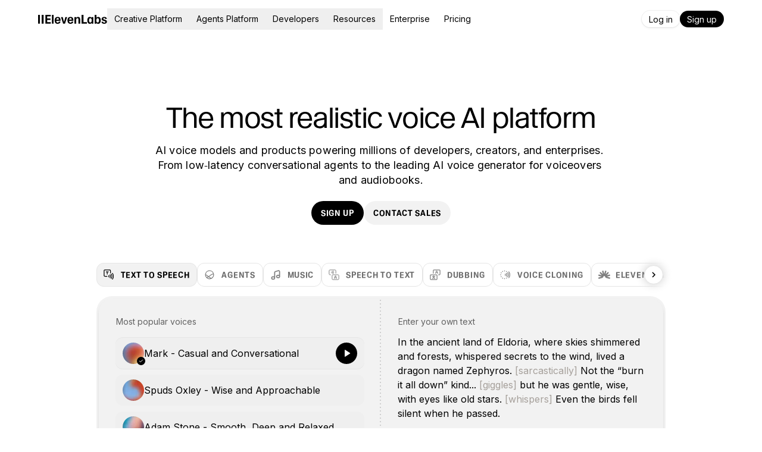

--- FILE ---
content_type: application/javascript
request_url: https://eleven-public-cdn.elevenlabs.io/marketing_website/_next/static/chunks/4931-c97c618fa644a1a0.js
body_size: 3117
content:
try{!function(){var e="undefined"!=typeof window?window:"undefined"!=typeof global?global:"undefined"!=typeof globalThis?globalThis:"undefined"!=typeof self?self:{},t=(new e.Error).stack;t&&(e._sentryDebugIds=e._sentryDebugIds||{},e._sentryDebugIds[t]="de5f443f-93d5-48e1-a3a6-440728a4806b",e._sentryDebugIdIdentifier="sentry-dbid-de5f443f-93d5-48e1-a3a6-440728a4806b")}()}catch(e){}"use strict";(self.webpackChunk_N_E=self.webpackChunk_N_E||[]).push([[4931,7312],{50598:(e,t,r)=>{r.d(t,{A:()=>n});let n=(0,r(23718).A)("ChevronRight",[["path",{d:"m9 18 6-6-6-6",key:"mthhwq"}]])},68231:(e,t,r)=>{let n;r.d(t,{nH:()=>u});let o="0123456789abcdef";class i{constructor(e){this.bytes=e}static ofInner(e){if(16===e.length)return new i(e);throw TypeError("not 128-bit length")}static fromFieldsV7(e,t,r,n){if(!Number.isInteger(e)||!Number.isInteger(t)||!Number.isInteger(r)||!Number.isInteger(n)||e<0||t<0||r<0||n<0||e>0xffffffffffff||t>4095||r>0x3fffffff||n>0xffffffff)throw RangeError("invalid field value");let o=new Uint8Array(16);return o[0]=e/0x10000000000,o[1]=e/0x100000000,o[2]=e/0x1000000,o[3]=e/65536,o[4]=e/256,o[5]=e,o[6]=112|t>>>8,o[7]=t,o[8]=128|r>>>24,o[9]=r>>>16,o[10]=r>>>8,o[11]=r,o[12]=n>>>24,o[13]=n>>>16,o[14]=n>>>8,o[15]=n,new i(o)}static parse(e){var t,r,n,o;let a;switch(e.length){case 32:a=null==(t=/^[0-9a-f]{32}$/i.exec(e))?void 0:t[0];break;case 36:a=null==(r=/^([0-9a-f]{8})-([0-9a-f]{4})-([0-9a-f]{4})-([0-9a-f]{4})-([0-9a-f]{12})$/i.exec(e))?void 0:r.slice(1,6).join("");break;case 38:a=null==(n=/^\{([0-9a-f]{8})-([0-9a-f]{4})-([0-9a-f]{4})-([0-9a-f]{4})-([0-9a-f]{12})\}$/i.exec(e))?void 0:n.slice(1,6).join("");break;case 45:a=null==(o=/^urn:uuid:([0-9a-f]{8})-([0-9a-f]{4})-([0-9a-f]{4})-([0-9a-f]{4})-([0-9a-f]{12})$/i.exec(e))?void 0:o.slice(1,6).join("")}if(a){let e=new Uint8Array(16);for(let t=0;t<16;t+=4){let r=parseInt(a.substring(2*t,2*t+8),16);e[t+0]=r>>>24,e[t+1]=r>>>16,e[t+2]=r>>>8,e[t+3]=r}return new i(e)}throw SyntaxError("could not parse UUID string")}toString(){let e="";for(let t=0;t<this.bytes.length;t++)e+=o.charAt(this.bytes[t]>>>4),e+=o.charAt(15&this.bytes[t]),(3===t||5===t||7===t||9===t)&&(e+="-");return e}toHex(){let e="";for(let t=0;t<this.bytes.length;t++)e+=o.charAt(this.bytes[t]>>>4),e+=o.charAt(15&this.bytes[t]);return e}toJSON(){return this.toString()}getVariant(){let e=this.bytes[8]>>>4;if(e<0)throw Error("unreachable");if(e<=7)return this.bytes.every(e=>0===e)?"NIL":"VAR_0";if(e<=11)return"VAR_10";if(e<=13)return"VAR_110";if(e<=15)return this.bytes.every(e=>255===e)?"MAX":"VAR_RESERVED";else throw Error("unreachable")}getVersion(){return"VAR_10"===this.getVariant()?this.bytes[6]>>>4:void 0}clone(){return new i(this.bytes.slice(0))}equals(e){return 0===this.compareTo(e)}compareTo(e){for(let t=0;t<16;t++){let r=this.bytes[t]-e.bytes[t];if(0!==r)return Math.sign(r)}return 0}}class a{constructor(e){this.timestamp=0,this.counter=0,this.random=null!=e?e:s()}generate(){return this.generateOrResetCore(Date.now(),1e4)}generateOrAbort(){return this.generateOrAbortCore(Date.now(),1e4)}generateOrResetCore(e,t){let r=this.generateOrAbortCore(e,t);return void 0===r&&(this.timestamp=0,r=this.generateOrAbortCore(e,t)),r}generateOrAbortCore(e,t){if(!Number.isInteger(e)||e<1||e>0xffffffffffff)throw RangeError("`unixTsMs` must be a 48-bit positive integer");if(t<0||t>0xffffffffffff)throw RangeError("`rollbackAllowance` out of reasonable range");if(e>this.timestamp)this.timestamp=e,this.resetCounter();else{if(!(e+t>=this.timestamp))return;this.counter++,this.counter>0x3ffffffffff&&(this.timestamp++,this.resetCounter())}return i.fromFieldsV7(this.timestamp,Math.trunc(this.counter/0x40000000),this.counter&0x40000000-1,this.random.nextUint32())}resetCounter(){this.counter=1024*this.random.nextUint32()+(1023&this.random.nextUint32())}generateV4(){let e=new Uint8Array(Uint32Array.of(this.random.nextUint32(),this.random.nextUint32(),this.random.nextUint32(),this.random.nextUint32()).buffer);return e[6]=64|e[6]>>>4,e[8]=128|e[8]>>>2,i.ofInner(e)}}let s=()=>{if("undefined"!=typeof crypto&&void 0!==crypto.getRandomValues)return new f;if("undefined"!=typeof UUIDV7_DENY_WEAK_RNG&&UUIDV7_DENY_WEAK_RNG)throw Error("no cryptographically strong RNG available");return{nextUint32:()=>65536*Math.trunc(65536*Math.random())+Math.trunc(65536*Math.random())}};class f{constructor(){this.buffer=new Uint32Array(8),this.cursor=65535}nextUint32(){return this.cursor>=this.buffer.length&&(crypto.getRandomValues(this.buffer),this.cursor=0),this.buffer[this.cursor++]}}let u=()=>c().toString(),c=()=>(n||(n=new a)).generate()},90147:(e,t,r)=>{r.d(t,{_C:()=>f,sf:()=>u,so:()=>a});var n=r(26661),o=r(52451),i=(0,o.createContext)({client:n.Ay,bootstrap:void 0});function a(e){var t,r,a=e.children,s=e.client,f=e.apiKey,u=e.options,c=(0,o.useRef)(null),l=(0,o.useMemo)(function(){return s?(f&&console.warn("[PostHog.js] You have provided both `client` and `apiKey` to `PostHogProvider`. `apiKey` will be ignored in favour of `client`."),u&&console.warn("[PostHog.js] You have provided both `client` and `options` to `PostHogProvider`. `options` will be ignored in favour of `client`."),s):(f||console.warn("[PostHog.js] No `apiKey` or `client` were provided to `PostHogProvider`. Using default global `window.posthog` instance. You must initialize it manually. This is not recommended behavior."),n.Ay)},[s,f,JSON.stringify(u)]);return(0,o.useEffect)(function(){if(!s){var e=c.current;e?(f!==e.apiKey&&console.warn("[PostHog.js] You have provided a different `apiKey` to `PostHogProvider` than the one that was already initialized. This is not supported by our provider and we'll keep using the previous key. If you need to toggle between API Keys you need to control the `client` yourself and pass it in as a prop rather than an `apiKey` prop."),u&&!function e(t,r,n){if(void 0===n&&(n=new WeakMap),t===r)return!0;if("object"!=typeof t||null===t||"object"!=typeof r||null===r)return!1;if(n.has(t)&&n.get(t)===r)return!0;n.set(t,r);var o=Object.keys(t),i=Object.keys(r);if(o.length!==i.length)return!1;for(var a=0;a<o.length;a++){var s=o[a];if(!i.includes(s)||!e(t[s],r[s],n))return!1}return!0}(u,e.options)&&n.Ay.set_config(u)):(n.Ay.__loaded&&console.warn("[PostHog.js] `posthog` was already loaded elsewhere. This may cause issues."),n.Ay.init(f,u)),c.current={apiKey:f,options:null!=u?u:{}}}},[s,f,JSON.stringify(u)]),o.createElement(i.Provider,{value:{client:l,bootstrap:null!=(t=null==u?void 0:u.bootstrap)?t:null==(r=null==s?void 0:s.config)?void 0:r.bootstrap}},a)}var s=function(e){return"function"==typeof e};function f(e){var t=(0,o.useContext)(i),r=t.client,n=t.bootstrap,a=(0,o.useState)(function(){return r.getFeatureFlag(e)}),s=a[0],f=a[1];return((0,o.useEffect)(function(){return r.onFeatureFlags(function(){f(r.getFeatureFlag(e))})},[r,e]),!r.featureFlags.hasLoadedFlags&&(null==n?void 0:n.featureFlags))?n.featureFlags[e]:s}var u=function(){return(0,o.useContext)(i).client},c=function(e,t){return(c=Object.setPrototypeOf||({__proto__:[]})instanceof Array&&function(e,t){e.__proto__=t}||function(e,t){for(var r in t)Object.prototype.hasOwnProperty.call(t,r)&&(e[r]=t[r])})(e,t)};"function"==typeof SuppressedError&&SuppressedError;var l={componentStack:null,exceptionEvent:null,error:null},h={INVALID_FALLBACK:"[PostHog.js][PostHogErrorBoundary] Invalid fallback prop, provide a valid React element or a function that returns a valid React element."};!function(e){if("function"!=typeof e&&null!==e)throw TypeError("Class extends value "+String(e)+" is not a constructor or null");function t(){this.constructor=r}function r(t){var r=e.call(this,t)||this;return r.state=l,r}c(r,e),r.prototype=null===e?Object.create(e):(t.prototype=e.prototype,new t),r.prototype.componentDidCatch=function(e,t){var r,n=this.props.additionalProperties;s(n)?r=n(e):"object"==typeof n&&(r=n);var o=this.context.client.captureException(e,r),i=t.componentStack;this.setState({error:e,componentStack:i,exceptionEvent:o})},r.prototype.render=function(){var e=this.props,t=e.children,r=e.fallback,n=this.state;if(null==n.componentStack)return s(t)?t():t;var i=s(r)?o.createElement(r,{error:n.error,componentStack:n.componentStack,exceptionEvent:n.exceptionEvent}):r;return o.isValidElement(i)?i:(console.warn(h.INVALID_FALLBACK),o.createElement(o.Fragment,null))},r.contextType=i}(o.Component)},92248:(e,t,r)=>{function n(e){for(var t=1;t<arguments.length;t++){var r=arguments[t];for(var n in r)e[n]=r[n]}return e}r.d(t,{A:()=>o});var o=function e(t,r){function o(e,o,i){if("undefined"!=typeof document){"number"==typeof(i=n({},r,i)).expires&&(i.expires=new Date(Date.now()+864e5*i.expires)),i.expires&&(i.expires=i.expires.toUTCString()),e=encodeURIComponent(e).replace(/%(2[346B]|5E|60|7C)/g,decodeURIComponent).replace(/[()]/g,escape);var a="";for(var s in i)i[s]&&(a+="; "+s,!0!==i[s]&&(a+="="+i[s].split(";")[0]));return document.cookie=e+"="+t.write(o,e)+a}}return Object.create({set:o,get:function(e){if("undefined"!=typeof document&&(!arguments.length||e)){for(var r=document.cookie?document.cookie.split("; "):[],n={},o=0;o<r.length;o++){var i=r[o].split("="),a=i.slice(1).join("=");try{var s=decodeURIComponent(i[0]);if(n[s]=t.read(a,s),e===s)break}catch(e){}}return e?n[e]:n}},remove:function(e,t){o(e,"",n({},t,{expires:-1}))},withAttributes:function(t){return e(this.converter,n({},this.attributes,t))},withConverter:function(t){return e(n({},this.converter,t),this.attributes)}},{attributes:{value:Object.freeze(r)},converter:{value:Object.freeze(t)}})}({read:function(e){return'"'===e[0]&&(e=e.slice(1,-1)),e.replace(/(%[\dA-F]{2})+/gi,decodeURIComponent)},write:function(e){return encodeURIComponent(e).replace(/%(2[346BF]|3[AC-F]|40|5[BDE]|60|7[BCD])/g,decodeURIComponent)}},{path:"/"})}}]);

--- FILE ---
content_type: image/svg+xml
request_url: https://eleven-public-cdn.elevenlabs.io/payloadcms/vokukxy7m5s-synthesia.svg
body_size: 1003
content:
<svg width="744" height="120" viewBox="0 0 744 120" fill="none" xmlns="http://www.w3.org/2000/svg">
<path d="M692.459 60.216C692.459 47.5265 699.227 38.925 708.956 38.925C719.954 38.925 726.44 46.9617 726.44 60.216C726.44 73.4704 719.954 81.6474 708.956 81.6474C699.228 81.6485 692.459 72.9066 692.459 60.216ZM705.29 96.8761C714.456 96.8761 721.505 93.069 726.44 86.7247L727.849 95.4667H743.782V24.9664H727.849L726.44 33.7083C721.505 27.3631 714.455 23.5569 705.29 23.5569C686.397 23.5569 674.13 39.4898 674.13 60.2171C674.13 80.9443 686.397 96.8761 705.29 96.8761ZM645.649 17.3486H663.415V0.0061994H645.649V17.3486ZM645.649 95.4656H663.415V24.9664H645.649V95.4656ZM606.732 96.8761C624.78 96.8761 636.06 87.8523 636.06 73.6118C636.06 63.0371 630.562 56.2695 619.704 54.1537L603.489 51.1922C597.99 50.205 595.452 48.0903 595.452 44.4246C595.452 40.3355 599.823 37.657 606.169 37.657C612.514 37.657 617.025 40.6185 618.154 44.848H634.933C633.664 31.8765 622.665 23.5569 606.45 23.5569C588.967 23.5569 578.11 32.1574 578.11 45.6936C578.11 56.2684 584.737 63.7413 596.863 66.1379L613.078 69.0994C616.743 69.8047 618.718 72.0609 618.718 75.1628C618.718 79.9571 614.347 82.7771 606.874 82.7771C599.26 82.7771 594.466 79.3933 593.479 73.6118H575.854C576.7 87.9928 588.543 96.8761 606.732 96.8761ZM520.021 52.1794C521.571 43.7193 528.621 37.657 536.941 37.657C545.964 37.657 551.604 42.7332 553.155 52.1794H520.021ZM536.941 96.8761C554.706 96.8761 567.679 87.5704 568.806 73.6118H552.45C551.04 79.1104 545.682 82.7771 536.941 82.7771C527.775 82.7771 519.739 75.1628 519.598 64.7295H569.794C569.794 63.4605 569.935 62.1914 569.935 59.7947C569.935 37.5166 557.246 23.558 536.942 23.558C516.779 23.558 502.679 38.3633 502.679 60.2181C502.679 82.0729 516.778 96.8761 536.941 96.8761ZM430.063 95.4656H447.829V54.7175C447.829 45.1298 453.892 38.926 462.069 38.926C469.824 38.926 475.041 44.2842 475.041 53.5899V95.4667H492.807V51.4741C492.807 34.4136 483.359 23.5559 468.555 23.5559C459.531 23.5559 452.199 27.2216 447.828 33.4254V0H430.063V95.4656ZM402.993 95.4656H419.913V80.8018H409.338C405.672 80.8018 402.993 78.1232 402.993 74.4565V39.6303H419.913V24.9664H402.993V4.24992H385.227V24.9664H373.242V39.6303H385.227V77.6999C385.227 87.9927 392.7 95.4656 402.993 95.4656ZM303.73 95.4656H321.495V54.7175C321.495 45.1298 327.559 38.926 335.736 38.926C343.491 38.926 348.707 44.2842 348.707 53.5899V95.4667H366.473V51.4741C366.473 34.4136 357.026 23.5559 342.222 23.5559C332.916 23.5559 325.443 27.5035 321.072 34.1307L319.663 24.9654H303.73V95.4656ZM234.641 120H252.548C259.881 120 266.084 115.488 268.34 108.58L295.975 24.9675H277.222L262.558 73.6118L247.894 24.9675H229.424L253.253 97.0176C254.663 101.107 252.408 105.478 247.613 105.478H234.642L234.641 120ZM198.546 96.8761C216.593 96.8761 227.873 87.8523 227.873 73.6118C227.873 63.0371 222.375 56.2695 211.517 54.1537L195.302 51.1922C189.804 50.205 187.266 48.0903 187.266 44.4246C187.266 40.3355 191.637 37.657 197.982 37.657C204.327 37.657 208.839 40.6185 209.967 44.848H226.746C225.477 31.8765 214.479 23.5569 198.264 23.5569C180.78 23.5569 169.923 32.1574 169.923 45.6936C169.923 56.2684 176.55 63.7413 188.676 66.1379L204.891 69.0994C208.557 69.8047 210.531 72.0609 210.531 75.1628C210.531 79.9571 206.16 82.7771 198.687 82.7771C191.073 82.7771 186.279 79.3933 185.292 73.6118H167.667C168.513 87.9928 180.356 96.8761 198.546 96.8761Z" fill="#0D0F2C"/>
<path d="M24.0923 105.117H101.299C120.319 105.117 132.435 93.4233 134.408 75.53L138.353 38.4764H111.724L108.061 72.2902C107.638 76.7992 104.821 79.3342 100.171 79.3342H26.6284L24.0923 105.117ZM26.6284 79.3342L30.2913 45.5204C30.7143 41.0115 33.5321 38.4764 38.1814 38.4764H111.724L114.261 12.6941H37.0536C18.0336 12.6941 5.91731 24.3884 3.94453 42.2806L0 79.3342H26.6284Z" fill="#3E57DA"/>
</svg>


--- FILE ---
content_type: application/javascript
request_url: https://eleven-public-cdn.elevenlabs.io/marketing_website/_next/static/chunks/4129-d1323a9c1d50b42d.js
body_size: 30128
content:
try{!function(){var t="undefined"!=typeof window?window:"undefined"!=typeof global?global:"undefined"!=typeof globalThis?globalThis:"undefined"!=typeof self?self:{},e=(new t.Error).stack;e&&(t._sentryDebugIds=t._sentryDebugIds||{},t._sentryDebugIds[e]="3320efef-6769-41d2-b62b-c30fbd1a180e",t._sentryDebugIdIdentifier="sentry-dbid-3320efef-6769-41d2-b62b-c30fbd1a180e")}()}catch(t){}(self.webpackChunk_N_E=self.webpackChunk_N_E||[]).push([[4129],{1156:(t,e,n)=>{"use strict";n.d(e,{v4:()=>s});for(var r,i=256,o=[];i--;)o[i]=(i+256).toString(16).substring(1);function s(){var t,e=0,n="";if(!r||i+16>256){for(r=Array(e=256);e--;)r[e]=256*Math.random()|0;e=i=0}for(;e<16;e++)t=r[i+e],6==e?n+=o[15&t|64]:8==e?n+=o[63&t|128]:n+=o[t],1&e&&e>1&&e<11&&(n+="-");return i++,n}},2447:(t,e,n)=>{"use strict";function r(t,e,n){e.split&&(e=e.split("."));for(var r,i,o=0,s=e.length,a=t;o<s&&"__proto__"!=(i=""+e[o++])&&"constructor"!==i&&"prototype"!==i;)a=a[i]=o===s?n:typeof(r=a[i])==typeof e?r:0*e[o]!=0||~(""+e[o]).indexOf(".")?{}:[]}n.d(e,{J:()=>r})},3694:t=>{t.exports=function(t){"use strict";var e=["0","1","2","3","4","5","6","7","8","9","a","b","c","d","e","f"];function n(t,e){var n=t[0],r=t[1],i=t[2],o=t[3];n+=(r&i|~r&o)+e[0]-0x28955b88|0,o+=((n=(n<<7|n>>>25)+r|0)&r|~n&i)+e[1]-0x173848aa|0,i+=((o=(o<<12|o>>>20)+n|0)&n|~o&r)+e[2]+0x242070db|0,r+=((i=(i<<17|i>>>15)+o|0)&o|~i&n)+e[3]-0x3e423112|0,n+=((r=(r<<22|r>>>10)+i|0)&i|~r&o)+e[4]-0xa83f051|0,o+=((n=(n<<7|n>>>25)+r|0)&r|~n&i)+e[5]+0x4787c62a|0,i+=((o=(o<<12|o>>>20)+n|0)&n|~o&r)+e[6]-0x57cfb9ed|0,r+=((i=(i<<17|i>>>15)+o|0)&o|~i&n)+e[7]-0x2b96aff|0,n+=((r=(r<<22|r>>>10)+i|0)&i|~r&o)+e[8]+0x698098d8|0,o+=((n=(n<<7|n>>>25)+r|0)&r|~n&i)+e[9]-0x74bb0851|0,i+=((o=(o<<12|o>>>20)+n|0)&n|~o&r)+e[10]-42063|0,r+=((i=(i<<17|i>>>15)+o|0)&o|~i&n)+e[11]-0x76a32842|0,n+=((r=(r<<22|r>>>10)+i|0)&i|~r&o)+e[12]+0x6b901122|0,o+=((n=(n<<7|n>>>25)+r|0)&r|~n&i)+e[13]-0x2678e6d|0,i+=((o=(o<<12|o>>>20)+n|0)&n|~o&r)+e[14]-0x5986bc72|0,r+=((i=(i<<17|i>>>15)+o|0)&o|~i&n)+e[15]+0x49b40821|0,n+=((r=(r<<22|r>>>10)+i|0)&o|i&~o)+e[1]-0x9e1da9e|0,o+=((n=(n<<5|n>>>27)+r|0)&i|r&~i)+e[6]-0x3fbf4cc0|0,i+=((o=(o<<9|o>>>23)+n|0)&r|n&~r)+e[11]+0x265e5a51|0,r+=((i=(i<<14|i>>>18)+o|0)&n|o&~n)+e[0]-0x16493856|0,n+=((r=(r<<20|r>>>12)+i|0)&o|i&~o)+e[5]-0x29d0efa3|0,o+=((n=(n<<5|n>>>27)+r|0)&i|r&~i)+e[10]+0x2441453|0,i+=((o=(o<<9|o>>>23)+n|0)&r|n&~r)+e[15]-0x275e197f|0,r+=((i=(i<<14|i>>>18)+o|0)&n|o&~n)+e[4]-0x182c0438|0,n+=((r=(r<<20|r>>>12)+i|0)&o|i&~o)+e[9]+0x21e1cde6|0,o+=((n=(n<<5|n>>>27)+r|0)&i|r&~i)+e[14]-0x3cc8f82a|0,i+=((o=(o<<9|o>>>23)+n|0)&r|n&~r)+e[3]-0xb2af279|0,r+=((i=(i<<14|i>>>18)+o|0)&n|o&~n)+e[8]+0x455a14ed|0,n+=((r=(r<<20|r>>>12)+i|0)&o|i&~o)+e[13]-0x561c16fb|0,o+=((n=(n<<5|n>>>27)+r|0)&i|r&~i)+e[2]-0x3105c08|0,i+=((o=(o<<9|o>>>23)+n|0)&r|n&~r)+e[7]+0x676f02d9|0,r+=((i=(i<<14|i>>>18)+o|0)&n|o&~n)+e[12]-0x72d5b376|0,n+=((r=(r<<20|r>>>12)+i|0)^i^o)+e[5]-378558|0,o+=((n=(n<<4|n>>>28)+r|0)^r^i)+e[8]-0x788e097f|0,i+=((o=(o<<11|o>>>21)+n|0)^n^r)+e[11]+0x6d9d6122|0,r+=((i=(i<<16|i>>>16)+o|0)^o^n)+e[14]-0x21ac7f4|0,n+=((r=(r<<23|r>>>9)+i|0)^i^o)+e[1]-0x5b4115bc|0,o+=((n=(n<<4|n>>>28)+r|0)^r^i)+e[4]+0x4bdecfa9|0,i+=((o=(o<<11|o>>>21)+n|0)^n^r)+e[7]-0x944b4a0|0,r+=((i=(i<<16|i>>>16)+o|0)^o^n)+e[10]-0x41404390|0,n+=((r=(r<<23|r>>>9)+i|0)^i^o)+e[13]+0x289b7ec6|0,o+=((n=(n<<4|n>>>28)+r|0)^r^i)+e[0]-0x155ed806|0,i+=((o=(o<<11|o>>>21)+n|0)^n^r)+e[3]-0x2b10cf7b|0,r+=((i=(i<<16|i>>>16)+o|0)^o^n)+e[6]+0x4881d05|0,n+=((r=(r<<23|r>>>9)+i|0)^i^o)+e[9]-0x262b2fc7|0,o+=((n=(n<<4|n>>>28)+r|0)^r^i)+e[12]-0x1924661b|0,i+=((o=(o<<11|o>>>21)+n|0)^n^r)+e[15]+0x1fa27cf8|0,r+=((i=(i<<16|i>>>16)+o|0)^o^n)+e[2]-0x3b53a99b|0,r=(r<<23|r>>>9)+i|0,n+=(i^(r|~o))+e[0]-0xbd6ddbc|0,n=(n<<6|n>>>26)+r|0,o+=(r^(n|~i))+e[7]+0x432aff97|0,o=(o<<10|o>>>22)+n|0,i+=(n^(o|~r))+e[14]-0x546bdc59|0,i=(i<<15|i>>>17)+o|0,r+=(o^(i|~n))+e[5]-0x36c5fc7|0,r=(r<<21|r>>>11)+i|0,n+=(i^(r|~o))+e[12]+0x655b59c3|0,n=(n<<6|n>>>26)+r|0,o+=(r^(n|~i))+e[3]-0x70f3336e|0,o=(o<<10|o>>>22)+n|0,i+=(n^(o|~r))+e[10]-1051523|0,i=(i<<15|i>>>17)+o|0,r+=(o^(i|~n))+e[1]-0x7a7ba22f|0,r=(r<<21|r>>>11)+i|0,n+=(i^(r|~o))+e[8]+0x6fa87e4f|0,n=(n<<6|n>>>26)+r|0,o+=(r^(n|~i))+e[15]-0x1d31920|0,o=(o<<10|o>>>22)+n|0,i+=(n^(o|~r))+e[6]-0x5cfebcec|0,i=(i<<15|i>>>17)+o|0,r+=(o^(i|~n))+e[13]+0x4e0811a1|0,r=(r<<21|r>>>11)+i|0,n+=(i^(r|~o))+e[4]-0x8ac817e|0,n=(n<<6|n>>>26)+r|0,o+=(r^(n|~i))+e[11]-0x42c50dcb|0,o=(o<<10|o>>>22)+n|0,i+=(n^(o|~r))+e[2]+0x2ad7d2bb|0,i=(i<<15|i>>>17)+o|0,r+=(o^(i|~n))+e[9]-0x14792c6f|0,r=(r<<21|r>>>11)+i|0,t[0]=n+t[0]|0,t[1]=r+t[1]|0,t[2]=i+t[2]|0,t[3]=o+t[3]|0}function r(t){var e,n=[];for(e=0;e<64;e+=4)n[e>>2]=t.charCodeAt(e)+(t.charCodeAt(e+1)<<8)+(t.charCodeAt(e+2)<<16)+(t.charCodeAt(e+3)<<24);return n}function i(t){var e,n=[];for(e=0;e<64;e+=4)n[e>>2]=t[e]+(t[e+1]<<8)+(t[e+2]<<16)+(t[e+3]<<24);return n}function o(t){var e,i,o,s,a,u,c=t.length,l=[0x67452301,-0x10325477,-0x67452302,0x10325476];for(e=64;e<=c;e+=64)n(l,r(t.substring(e-64,e)));for(i=(t=t.substring(e-64)).length,o=[0,0,0,0,0,0,0,0,0,0,0,0,0,0,0,0],e=0;e<i;e+=1)o[e>>2]|=t.charCodeAt(e)<<(e%4<<3);if(o[e>>2]|=128<<(e%4<<3),e>55)for(n(l,o),e=0;e<16;e+=1)o[e]=0;return a=parseInt((s=(s=8*c).toString(16).match(/(.*?)(.{0,8})$/))[2],16),u=parseInt(s[1],16)||0,o[14]=a,o[15]=u,n(l,o),l}function s(t){var n;for(n=0;n<t.length;n+=1)t[n]=function(t){var n,r="";for(n=0;n<4;n+=1)r+=e[t>>8*n+4&15]+e[t>>8*n&15];return r}(t[n]);return t.join("")}function a(t){return/[\u0080-\uFFFF]/.test(t)&&(t=unescape(encodeURIComponent(t))),t}function u(t){var e,n=[],r=t.length;for(e=0;e<r-1;e+=2)n.push(parseInt(t.substr(e,2),16));return String.fromCharCode.apply(String,n)}function c(){this.reset()}return s(o("hello")),"undefined"==typeof ArrayBuffer||ArrayBuffer.prototype.slice||function(){function t(t,e){return(t=0|t||0)<0?Math.max(t+e,0):Math.min(t,e)}ArrayBuffer.prototype.slice=function(e,n){var r,i,o,s,a=this.byteLength,u=t(e,a),c=a;return(void 0!==n&&(c=t(n,a)),u>c)?new ArrayBuffer(0):(o=new Uint8Array(i=new ArrayBuffer(r=c-u)),s=new Uint8Array(this,u,r),o.set(s),i)}}(),c.prototype.append=function(t){return this.appendBinary(a(t)),this},c.prototype.appendBinary=function(t){this._buff+=t,this._length+=t.length;var e,i=this._buff.length;for(e=64;e<=i;e+=64)n(this._hash,r(this._buff.substring(e-64,e)));return this._buff=this._buff.substring(e-64),this},c.prototype.end=function(t){var e,n,r=this._buff,i=r.length,o=[0,0,0,0,0,0,0,0,0,0,0,0,0,0,0,0];for(e=0;e<i;e+=1)o[e>>2]|=r.charCodeAt(e)<<(e%4<<3);return this._finish(o,i),n=s(this._hash),t&&(n=u(n)),this.reset(),n},c.prototype.reset=function(){return this._buff="",this._length=0,this._hash=[0x67452301,-0x10325477,-0x67452302,0x10325476],this},c.prototype.getState=function(){return{buff:this._buff,length:this._length,hash:this._hash.slice()}},c.prototype.setState=function(t){return this._buff=t.buff,this._length=t.length,this._hash=t.hash,this},c.prototype.destroy=function(){delete this._hash,delete this._buff,delete this._length},c.prototype._finish=function(t,e){var r,i,o,s=e;if(t[s>>2]|=128<<(s%4<<3),s>55)for(n(this._hash,t),s=0;s<16;s+=1)t[s]=0;i=parseInt((r=(r=8*this._length).toString(16).match(/(.*?)(.{0,8})$/))[2],16),o=parseInt(r[1],16)||0,t[14]=i,t[15]=o,n(this._hash,t)},c.hash=function(t,e){return c.hashBinary(a(t),e)},c.hashBinary=function(t,e){var n=s(o(t));return e?u(n):n},c.ArrayBuffer=function(){this.reset()},c.ArrayBuffer.prototype.append=function(t){var e,r,o,s=(e=this._buff.buffer,(r=new Uint8Array(e.byteLength+t.byteLength)).set(new Uint8Array(e)),r.set(new Uint8Array(t),e.byteLength),r),a=s.length;for(this._length+=t.byteLength,o=64;o<=a;o+=64)n(this._hash,i(s.subarray(o-64,o)));return this._buff=new Uint8Array(o-64<a?s.buffer.slice(o-64):0),this},c.ArrayBuffer.prototype.end=function(t){var e,n,r=this._buff,i=r.length,o=[0,0,0,0,0,0,0,0,0,0,0,0,0,0,0,0];for(e=0;e<i;e+=1)o[e>>2]|=r[e]<<(e%4<<3);return this._finish(o,i),n=s(this._hash),t&&(n=u(n)),this.reset(),n},c.ArrayBuffer.prototype.reset=function(){return this._buff=new Uint8Array(0),this._length=0,this._hash=[0x67452301,-0x10325477,-0x67452302,0x10325476],this},c.ArrayBuffer.prototype.getState=function(){var t,e=c.prototype.getState.call(this);return t=e.buff,e.buff=String.fromCharCode.apply(null,new Uint8Array(t)),e},c.ArrayBuffer.prototype.setState=function(t){return t.buff=function(t,e){var n,r=t.length,i=new ArrayBuffer(r),o=new Uint8Array(i);for(n=0;n<r;n+=1)o[n]=t.charCodeAt(n);return e?o:i}(t.buff,!0),c.prototype.setState.call(this,t)},c.ArrayBuffer.prototype.destroy=c.prototype.destroy,c.ArrayBuffer.prototype._finish=c.prototype._finish,c.ArrayBuffer.hash=function(t,e){var r=s(function(t){var e,r,o,s,a,u,c=t.length,l=[0x67452301,-0x10325477,-0x67452302,0x10325476];for(e=64;e<=c;e+=64)n(l,i(t.subarray(e-64,e)));for(r=(t=e-64<c?t.subarray(e-64):new Uint8Array(0)).length,o=[0,0,0,0,0,0,0,0,0,0,0,0,0,0,0,0],e=0;e<r;e+=1)o[e>>2]|=t[e]<<(e%4<<3);if(o[e>>2]|=128<<(e%4<<3),e>55)for(n(l,o),e=0;e<16;e+=1)o[e]=0;return a=parseInt((s=(s=8*c).toString(16).match(/(.*?)(.{0,8})$/))[2],16),u=parseInt(s[1],16)||0,o[14]=a,o[15]=u,n(l,o),l}(new Uint8Array(t)));return e?u(r):r},c}()},7596:(t,e,n)=>{"use strict";function r(){return"npm"}n.d(e,{X:()=>r})},10933:(t,e,n)=>{"use strict";n.d(e,{h:()=>s});var r=n(13346),i=n.n(r),o=n(79839),s=function(){for(var t=[],e=0;e<arguments.length;e++)t[e]=arguments[e];var n=(0,o.m)();return(n&&n.fetch||i()).apply(void 0,t)}},11664:function(t,e,n){"use strict";var r=this&&this.__assign||function(){return(r=Object.assign||function(t){for(var e,n=1,r=arguments.length;n<r;n++)for(var i in e=arguments[n])Object.prototype.hasOwnProperty.call(e,i)&&(t[i]=e[i]);return t}).apply(this,arguments)};Object.defineProperty(e,"__esModule",{value:!0}),e.Delete=e.Screen=e.Page=e.Track=e.Identify=e.Group=e.Alias=e.Facade=void 0;var i=n(31802);Object.defineProperty(e,"Facade",{enumerable:!0,get:function(){return i.Facade}});var o=n(64648);Object.defineProperty(e,"Alias",{enumerable:!0,get:function(){return o.Alias}});var s=n(85959);Object.defineProperty(e,"Group",{enumerable:!0,get:function(){return s.Group}});var a=n(55008);Object.defineProperty(e,"Identify",{enumerable:!0,get:function(){return a.Identify}});var u=n(46619);Object.defineProperty(e,"Track",{enumerable:!0,get:function(){return u.Track}});var c=n(84115);Object.defineProperty(e,"Page",{enumerable:!0,get:function(){return c.Page}});var l=n(21976);Object.defineProperty(e,"Screen",{enumerable:!0,get:function(){return l.Screen}});var d=n(94063);Object.defineProperty(e,"Delete",{enumerable:!0,get:function(){return d.Delete}}),e.default=r(r({},i.Facade),{Alias:o.Alias,Group:s.Group,Identify:a.Identify,Track:u.Track,Page:c.Page,Screen:l.Screen,Delete:d.Delete})},13346:t=>{"use strict";t.exports=self.fetch.bind(self),t.exports.default=t.exports},20780:(t,e)=>{"use strict";var n=/\d{10}/;e.is=function(t){return n.test(t)},e.parse=function(t){return new Date(1e3*parseInt(t,10))}},21976:function(t,e,n){"use strict";var r=this&&this.__importDefault||function(t){return t&&t.__esModule?t:{default:t}};Object.defineProperty(e,"__esModule",{value:!0}),e.Screen=void 0;var i=r(n(67188)),o=n(84115),s=n(46619);function a(t,e){o.Page.call(this,t,e)}e.Screen=a,i.default(a,o.Page),a.prototype.action=function(){return"screen"},a.prototype.type=a.prototype.action,a.prototype.event=function(t){return t?"Viewed "+t+" Screen":"Loaded a Screen"},a.prototype.track=function(t){var e=this.json();return e.event=this.event(t),e.timestamp=this.timestamp(),e.properties=this.properties(),new s.Track(e,this.opts)}},27274:(t,e,n)=>{"use strict";var r=n(35417);t.exports=function t(e,n){var i,o,s,a;if(void 0===n&&(n=!0),e&&"object"==typeof e){return i=e,o=n,Object.keys(i).forEach(function(e){i[e]=t(i[e],o)}),i}if(Array.isArray(e)){return s=e,a=n,s.forEach(function(e,n){s[n]=t(e,a)}),s}return r.is(e,n)?r.parse(e):e}},27765:(t,e,n)=>{"use strict";n.d(e,{_:()=>i});var r=n(92819),i=function(t,e){return(0,r.sH)(void 0,void 0,void 0,function(){var n;return(0,r.YH)(this,function(i){return[2,(n=function(i){return(0,r.sH)(void 0,void 0,void 0,function(){var o;return(0,r.YH)(this,function(r){switch(r.label){case 0:if(!t(i))return[3,2];return o=n,[4,e()];case 1:return[2,o.apply(void 0,[r.sent()])];case 2:return[2]}})})})(void 0)]})})}},28019:(t,e,n)=>{"use strict";function r(t){return"string"==typeof t}function i(t){return"number"==typeof t}function o(t){return"function"==typeof t}function s(t){return null!=t}function a(t){return"object"===Object.prototype.toString.call(t).slice(8,-1).toLowerCase()}n.d(e,{Et:()=>i,Kg:()=>r,Qd:()=>a,Tn:()=>o,t2:()=>s})},29248:(t,e,n)=>{"use strict";n.d(e,{J:()=>i});var r=n(92819);function i(t,e){var n,i=Object.entries(null!=(n=e.integrations)?n:{}).reduce(function(t,e){var n,i,o=e[0],s=e[1];return"object"==typeof s?(0,r.Cl)((0,r.Cl)({},t),((n={})[o]=s,n)):(0,r.Cl)((0,r.Cl)({},t),((i={})[o]={},i))},{});return Object.entries(t.integrations).reduce(function(t,e){var n,o=e[0],s=e[1];return(0,r.Cl)((0,r.Cl)({},t),((n={})[o]=(0,r.Cl)((0,r.Cl)({},s),i[o]),n))},{})}},31802:function(t,e,n){"use strict";var r=this&&this.__importDefault||function(t){return t&&t.__esModule?t:{default:t}};Object.defineProperty(e,"__esModule",{value:!0}),e.Facade=void 0;var i=r(n(68220)),o=n(75093),s=r(n(67436)),a=r(n(43393)),u=r(n(76042)),c=r(n(27274));function l(t,e){e=e||{},this.raw=o.clone(t),"clone"in e||(e.clone=!0),e.clone&&(t=o.clone(t)),"traverse"in e||(e.traverse=!0),"timestamp"in t?t.timestamp=a.default(t.timestamp):t.timestamp=new Date,e.traverse&&c.default(t),this.opts=e,this.obj=t}e.Facade=l;var d=l.prototype;function f(t){return o.clone(t)}d.proxy=function(t){var e=t.split("."),n=this[t=e.shift()]||this.obj[t];return n?("function"==typeof n&&(n=n.call(this)||{}),0===e.length||(n=u.default(n,e.join("."))),this.opts.clone?f(n):n):n},d.field=function(t){var e=this.obj[t];return this.opts.clone?f(e):e},l.proxy=function(t){return function(){return this.proxy(t)}},l.field=function(t){return function(){return this.field(t)}},l.multi=function(t){return function(){var e=this.proxy(t+"s");if(Array.isArray(e))return e;var n=this.proxy(t);return n&&(n=[this.opts.clone?o.clone(n):n]),n||[]}},l.one=function(t){return function(){var e=this.proxy(t);if(e)return e;var n=this.proxy(t+"s");if(Array.isArray(n))return n[0]}},d.json=function(){var t=this.opts.clone?o.clone(this.obj):this.obj;return this.type&&(t.type=this.type()),t},d.rawEvent=function(){return this.raw},d.options=function(t){var e=this.obj.options||this.obj.context||{},n=this.opts.clone?o.clone(e):e;if(!t)return n;if(this.enabled(t)){var r=this.integrations(),i=r[t]||u.default(r,t);return"object"!=typeof i&&(i=u.default(this.options(),t)),"object"==typeof i?i:{}}},d.context=d.options,d.enabled=function(t){var e=this.proxy("options.providers.all");"boolean"!=typeof e&&(e=this.proxy("options.all")),"boolean"!=typeof e&&(e=this.proxy("integrations.all")),"boolean"!=typeof e&&(e=!0);var n=e&&s.default(t),r=this.integrations();if(r.providers&&r.providers.hasOwnProperty(t)&&(n=r.providers[t]),r.hasOwnProperty(t)){var i=r[t];n="boolean"!=typeof i||i}return!!n},d.integrations=function(){return this.obj.integrations||this.proxy("options.providers")||this.options()},d.active=function(){var t=this.proxy("options.active");return null==t&&(t=!0),t},d.anonymousId=function(){return this.field("anonymousId")||this.field("sessionId")},d.sessionId=d.anonymousId,d.groupId=l.proxy("options.groupId"),d.traits=function(t){var e=this.proxy("options.traits")||{},n=this.userId();for(var r in t=t||{},n&&(e.id=n),t)if(Object.prototype.hasOwnProperty.call(t,r)){var i=null==this[r]?this.proxy("options.traits."+r):this[r]();if(null==i)continue;e[t[r]]=i,delete e[r]}return e},d.library=function(){var t=this.proxy("options.library");return t?"string"==typeof t?{name:t,version:null}:t:{name:"unknown",version:null}},d.device=function(){var t=this.proxy("context.device");("object"!=typeof t||null===t)&&(t={});var e=this.library().name;return t.type||(e.indexOf("ios")>-1&&(t.type="ios"),e.indexOf("android")>-1&&(t.type="android")),t},d.userAgent=l.proxy("context.userAgent"),d.timezone=l.proxy("context.timezone"),d.timestamp=l.field("timestamp"),d.channel=l.field("channel"),d.ip=l.proxy("context.ip"),d.userId=l.field("userId"),i.default(d)},31966:(t,e,n)=>{"use strict";n.d(e,{a:()=>o,s:()=>i});var r=n(66877);function i(){return!(0,r.B)()||window.navigator.onLine}function o(){return!i()}},35417:(t,e)=>{"use strict";var n=/^(\d{4})(?:-?(\d{2})(?:-?(\d{2}))?)?(?:([ T])(\d{2}):?(\d{2})(?::?(\d{2})(?:[,\.](\d{1,}))?)?(?:(Z)|([+\-])(\d{2})(?::?(\d{2}))?)?)?$/;e.parse=function(t){var e=[1,5,6,7,11,12],r=n.exec(t),i=0;if(!r)return new Date(t);for(var o,s=0;o=e[s];s++)r[o]=parseInt(r[o],10)||0;return r[2]=parseInt(r[2],10)||1,r[3]=parseInt(r[3],10)||1,r[2]--,r[8]=r[8]?(r[8]+"00").substring(0,3):0," "===r[4]?i=new Date().getTimezoneOffset():"Z"!==r[9]&&r[10]&&(i=60*r[11]+r[12],"+"===r[10]&&(i=0-i)),new Date(Date.UTC(r[1],r[2],r[3],r[5],r[6]+i,r[7],r[8]))},e.is=function(t,e){return"string"==typeof t&&(!e||!1!==/^\d{4}-\d{2}-\d{2}/.test(t))&&n.test(t)}},37013:(t,e,n)=>{"use strict";n.r(e),n.d(e,{applyDestinationMiddleware:()=>s,sourceMiddlewarePlugin:()=>a});var r=n(92819),i=n(95957),o=n(87895);function s(t,e,n){return(0,r.sH)(this,void 0,void 0,function(){var i,s,a,u,c;return(0,r.YH)(this,function(l){switch(l.label){case 0:i=(0,o.W)(e,{clone:!0,traverse:!1}).rawEvent(),s=0,a=n,l.label=1;case 1:if(!(s<a.length))return[3,4];return u=a[s],[4,function(e,n){return(0,r.sH)(this,void 0,void 0,function(){var i,s,a;return(0,r.YH)(this,function(u){switch(u.label){case 0:return i=!1,s=null,[4,n({payload:(0,o.W)(e,{clone:!0,traverse:!1}),integration:t,next:function(t){i=!0,null===t&&(s=null),t&&(s=t.obj)}})];case 1:return u.sent(),i||null===s||(s.integrations=(0,r.Cl)((0,r.Cl)({},e.integrations),((a={})[t]=!1,a))),[2,s]}})})}(i,u)];case 2:if(null===(c=l.sent()))return[2,null];i=c,l.label=3;case 3:return s++,[3,1];case 4:return[2,i]}})})}function a(t,e){function n(n){return(0,r.sH)(this,void 0,void 0,function(){var s;return(0,r.YH)(this,function(r){switch(r.label){case 0:return s=!1,[4,t({payload:(0,o.W)(n.event,{clone:!0,traverse:!1}),integrations:null!=e?e:{},next:function(t){s=!0,t&&(n.event=t.obj)}})];case 1:if(r.sent(),!s)throw new i.d({retry:!1,type:"middleware_cancellation",reason:"Middleware `next` function skipped"});return[2,n]}})})}return{name:"Source Middleware ".concat(t.name),type:"before",version:"0.1.0",isLoaded:function(){return!0},load:function(t){return Promise.resolve(t)},track:n,page:n,identify:n,alias:n,group:n}}},39418:(t,e,n)=>{"use strict";n.d(e,{p:()=>i,r:()=>o});var r=n(92819),i=function(){function t(){this.metrics=[]}return t.prototype.increment=function(t,e,n){void 0===e&&(e=1),this.metrics.push({metric:t,value:e,tags:null!=n?n:[],type:"counter",timestamp:Date.now()})},t.prototype.gauge=function(t,e,n){this.metrics.push({metric:t,value:e,tags:null!=n?n:[],type:"gauge",timestamp:Date.now()})},t.prototype.flush=function(){var t=this.metrics.map(function(t){return(0,r.Cl)((0,r.Cl)({},t),{tags:t.tags.join(",")})});console.table?console.table(t):console.log(t),this.metrics=[]},t.prototype.serialize=function(){return this.metrics.map(function(t){return{m:t.metric,v:t.value,t:t.tags,k:({gauge:"g",counter:"c"})[t.type],e:t.timestamp}})},t}(),o=function(t){function e(){return null!==t&&t.apply(this,arguments)||this}return(0,r.C6)(e,t),e.prototype.gauge=function(){for(var t=[],e=0;e<arguments.length;e++)t[e]=arguments[e]},e.prototype.increment=function(){for(var t=[],e=0;e<arguments.length;e++)t[e]=arguments[e]},e.prototype.flush=function(){for(var t=[],e=0;e<arguments.length;e++)t[e]=arguments[e]},e.prototype.serialize=function(){for(var t=[],e=0;e<arguments.length;e++)t[e]=arguments[e];return[]},e}(i)},40026:(t,e,n)=>{"use strict";function r(t,e){return new Promise(function(n,r){var i=setTimeout(function(){r(Error("Promise timed out"))},e);t.then(function(t){return clearTimeout(i),n(t)}).catch(r)})}function i(t,e,n){var i=function(){try{return Promise.resolve(e(t))}catch(t){return Promise.reject(t)}};return new Promise(function(t){return setTimeout(t,n)}).then(function(){return r(i(),1e3)}).catch(function(e){null==t||t.log("warn","Callback Error",{error:e}),null==t||t.stats.increment("callback_error")}).then(function(){return t})}n.d(e,{s2:()=>r,w_:()=>i})},43283:(t,e,n)=>{"use strict";n.d(e,{r:()=>r});var r="2.0.4"},43393:(t,e,n)=>{"use strict";var r=n(35417),i=n(68721),o=n(20780),s=Object.prototype.toString;t.exports=function(t){var e;if("[object Date]"===s.call(t))return t;return"[object Number]"===s.call(t)?new Date((e=t)<315576e5?1e3*e:e):r.is(t)?r.parse(t):i.is(t)?i.parse(t):o.is(t)?o.parse(t):new Date(t)}},46619:function(t,e,n){"use strict";var r=this&&this.__importDefault||function(t){return t&&t.__esModule?t:{default:t}};Object.defineProperty(e,"__esModule",{value:!0}),e.Track=void 0;var i=r(n(67188)),o=n(31802),s=n(55008),a=r(n(62825)),u=r(n(76042));function c(t,e){o.Facade.call(this,t,e)}e.Track=c,i.default(c,o.Facade);var l=c.prototype;l.action=function(){return"track"},l.type=l.action,l.event=o.Facade.field("event"),l.value=o.Facade.proxy("properties.value"),l.category=o.Facade.proxy("properties.category"),l.id=o.Facade.proxy("properties.id"),l.productId=function(){return this.proxy("properties.product_id")||this.proxy("properties.productId")},l.promotionId=function(){return this.proxy("properties.promotion_id")||this.proxy("properties.promotionId")},l.cartId=function(){return this.proxy("properties.cart_id")||this.proxy("properties.cartId")},l.checkoutId=function(){return this.proxy("properties.checkout_id")||this.proxy("properties.checkoutId")},l.paymentId=function(){return this.proxy("properties.payment_id")||this.proxy("properties.paymentId")},l.couponId=function(){return this.proxy("properties.coupon_id")||this.proxy("properties.couponId")},l.wishlistId=function(){return this.proxy("properties.wishlist_id")||this.proxy("properties.wishlistId")},l.reviewId=function(){return this.proxy("properties.review_id")||this.proxy("properties.reviewId")},l.orderId=function(){return this.proxy("properties.id")||this.proxy("properties.order_id")||this.proxy("properties.orderId")},l.sku=o.Facade.proxy("properties.sku"),l.tax=o.Facade.proxy("properties.tax"),l.name=o.Facade.proxy("properties.name"),l.price=o.Facade.proxy("properties.price"),l.total=o.Facade.proxy("properties.total"),l.repeat=o.Facade.proxy("properties.repeat"),l.coupon=o.Facade.proxy("properties.coupon"),l.shipping=o.Facade.proxy("properties.shipping"),l.discount=o.Facade.proxy("properties.discount"),l.shippingMethod=function(){return this.proxy("properties.shipping_method")||this.proxy("properties.shippingMethod")},l.paymentMethod=function(){return this.proxy("properties.payment_method")||this.proxy("properties.paymentMethod")},l.description=o.Facade.proxy("properties.description"),l.plan=o.Facade.proxy("properties.plan"),l.subtotal=function(){var t=u.default(this.properties(),"subtotal"),e=this.total()||this.revenue();if(t)return t;if(!e)return 0;if(this.total()){var n=this.tax();n&&(e-=n),(n=this.shipping())&&(e-=n),(n=this.discount())&&(e+=n)}return e},l.products=function(){var t=this.properties(),e=u.default(t,"products");return Array.isArray(e)?e.filter(function(t){return null!==t}):[]},l.quantity=function(){return(this.obj.properties||{}).quantity||1},l.currency=function(){return(this.obj.properties||{}).currency||"USD"},l.referrer=function(){return this.proxy("context.referrer.url")||this.proxy("context.page.referrer")||this.proxy("properties.referrer")},l.query=o.Facade.proxy("options.query"),l.properties=function(t){var e=this.field("properties")||{};for(var n in t=t||{})if(Object.prototype.hasOwnProperty.call(t,n)){var r=null==this[n]?this.proxy("properties."+n):this[n]();if(null==r)continue;e[t[n]]=r,delete e[n]}return e},l.username=function(){return this.proxy("traits.username")||this.proxy("properties.username")||this.userId()||this.sessionId()},l.email=function(){var t=this.proxy("traits.email")||this.proxy("properties.email")||this.proxy("options.traits.email");if(t)return t;var e=this.userId();if(a.default(e))return e},l.revenue=function(){var t=this.proxy("properties.revenue"),e=this.event();return!t&&e&&e.match(/^[ _]?completed[ _]?order[ _]?|^[ _]?order[ _]?completed[ _]?$/i)&&(t=this.proxy("properties.total")),function(t){if(t&&("number"==typeof t||"string"==typeof t&&!isNaN(t=parseFloat(t=t.replace(/\$/g,"")))))return t}(t)},l.cents=function(){var t=this.revenue();return"number"!=typeof t?this.value()||0:100*t},l.identify=function(){var t=this.json();return t.traits=this.traits(),new s.Identify(t,this.opts)}},54129:(t,e,n)=>{"use strict";n.d(e,{N:()=>eu});var r,i,o=n(92819),s=n(55036);function a(){return void 0!==s&&s.env?s.env:{}}var u=n(83492),c=n(28019);function l(t,e,n,r){var i,o=[t,e,n,r],s=(0,c.Qd)(t)?t.event:t;if(!s||!(0,c.Kg)(s))throw Error("Event missing");var a=(0,c.Qd)(t)?null!=(i=t.properties)?i:{}:(0,c.Qd)(e)?e:{},u={};return(0,c.Tn)(n)||(u=null!=n?n:{}),(0,c.Qd)(t)&&!(0,c.Tn)(e)&&(u=null!=e?e:{}),[s,a,u,o.find(c.Tn)]}function d(t,e,n,r,i){var o,s,a=null,u=null,l=[t,e,n,r,i],d=l.filter(c.Kg);void 0!==d[0]&&void 0!==d[1]&&(a=d[0],u=d[1]),1===d.length&&(a=null,u=d[0]);var f=l.find(c.Tn),p=l.filter(function(t){return null===u?(0,c.Qd)(t):(0,c.Qd)(t)||null===t}),h=null!=(o=p[0])?o:{},v=null!=(s=p[1])?s:{};return[a,u,h,v,f]}var f=function(t){return function(){for(var e,n,r,i=[],o=0;o<arguments.length;o++)i[o]=arguments[o];for(var s={},a=["callback","options","traits","id"],u=0;u<i.length;u++){var l=i[u],d=a.pop();if("id"===d){if((0,c.Kg)(l)||(0,c.Et)(l)){s.id=l.toString();continue}if(null==l)continue;d=a.pop()}if(("traits"===d||"options"===d)&&(null==l||(0,c.Qd)(l))&&(s[d]=l),(0,c.Tn)(l)){s.callback=l;break}}return[null!=(e=s.id)?e:t.id(),null!=(n=s.traits)?n:{},null!=(r=s.options)?r:{},s.callback]}};function p(t,e,n,r){(0,c.Et)(t)&&(t=t.toString()),(0,c.Et)(e)&&(e=e.toString());var i=[t,e,n,r],o=i.filter(c.Kg),s=o[0],a=void 0===s?t:s,u=o[1],l=i.filter(c.Qd)[0];return[a,void 0===u?null:u,void 0===l?{}:l,i.find(c.Tn)]}var h=n(31966),v=n(70356),y=n(40026),m=n(62164),g=n(1156),b=n(2447),w=n(3694),_=n.n(w),x=function(t,e,n,r,i,o){return{__t:"bpc",c:e,p:r,u:t,s:n,t:i,r:o}},k=Object.keys(x("","","","","","")),S=function(t){var e=t.indexOf("#");return -1===e?t:t.slice(0,e)},I=function(t){try{return new URL(t).pathname}catch(e){return"/"===t[0]?t:"/"+t}},C=function(t){var e=t.c,n=t.p,r=t.s,i=t.u,o=t.r,s=t.t,a=e?I(e):n,u=e?e.indexOf("?")>-1?e:e+r:S(i);return{path:a,referrer:o,search:r,title:s,url:u}},H=function(){var t=document.querySelector("link[rel='canonical']");return x(location.href,t&&t.getAttribute("href")||void 0,location.search,location.pathname,document.title,document.referrer)},A=function(t,e){void 0===e&&(e=C(H()));var n,r,i,s=t.context;"page"===t.type&&(i=t.properties&&(n=t.properties,r=Object.keys(e),Object.assign.apply(Object,(0,o.fX)([{}],r.map(function(t){var e;if(n&&Object.prototype.hasOwnProperty.call(n,t))return(e={})[t]=n[t],e}),!1))),t.properties=(0,o.Cl)((0,o.Cl)((0,o.Cl)({},e),t.properties),t.name?{name:t.name}:{})),s.page=(0,o.Cl)((0,o.Cl)((0,o.Cl)({},e),i),s.page)},j=function(){function t(t){this.user=t}return t.prototype.track=function(t,e,n,r,i){return this.normalize((0,o.Cl)((0,o.Cl)({},this.baseEvent()),{event:t,type:"track",properties:e,options:(0,o.Cl)({},n),integrations:(0,o.Cl)({},r)}),i)},t.prototype.page=function(t,e,n,r,i,s){var a,u={type:"page",properties:(0,o.Cl)({},n),options:(0,o.Cl)({},r),integrations:(0,o.Cl)({},i)};return null!==t&&(u.category=t,u.properties=null!=(a=u.properties)?a:{},u.properties.category=t),null!==e&&(u.name=e),this.normalize((0,o.Cl)((0,o.Cl)({},this.baseEvent()),u),s)},t.prototype.screen=function(t,e,n,r,i,s){var a={type:"screen",properties:(0,o.Cl)({},n),options:(0,o.Cl)({},r),integrations:(0,o.Cl)({},i)};return null!==t&&(a.category=t),null!==e&&(a.name=e),this.normalize((0,o.Cl)((0,o.Cl)({},this.baseEvent()),a),s)},t.prototype.identify=function(t,e,n,r,i){return this.normalize((0,o.Cl)((0,o.Cl)({},this.baseEvent()),{type:"identify",userId:t,traits:e,options:(0,o.Cl)({},n),integrations:(0,o.Cl)({},r)}),i)},t.prototype.group=function(t,e,n,r,i){return this.normalize((0,o.Cl)((0,o.Cl)({},this.baseEvent()),{type:"group",traits:e,options:(0,o.Cl)({},n),integrations:(0,o.Cl)({},r),groupId:t}),i)},t.prototype.alias=function(t,e,n,r,i){var s={userId:t,type:"alias",options:(0,o.Cl)({},n),integrations:(0,o.Cl)({},r)};return(null!==e&&(s.previousId=e),void 0===t)?this.normalize((0,o.Cl)((0,o.Cl)({},s),this.baseEvent())):this.normalize((0,o.Cl)((0,o.Cl)({},this.baseEvent()),s),i)},t.prototype.baseEvent=function(){var t={integrations:{},options:{}},e=this.user;return e.id()&&(t.userId=e.id()),e.anonymousId()&&(t.anonymousId=e.anonymousId()),t},t.prototype.context=function(t){var e,n,r,i=["integrations","anonymousId","timestamp","userId"],o=null!=(e=t.options)?e:{};delete o.integrations;var s=Object.keys(o),a=null!=(r=null==(n=t.options)?void 0:n.context)?r:{},u={};return s.forEach(function(t){"context"!==t&&(i.includes(t)?(0,b.J)(u,t,o[t]):(0,b.J)(a,t,o[t]))}),[a,u]},t.prototype.normalize=function(t,e){(null==(n=t.options)?void 0:n.anonymousId)&&this.user.anonymousId(t.options.anonymousId);var n,r,i,s=Object.keys(null!=(r=t.integrations)?r:{}).reduce(function(e,n){var r,i;return(0,o.Cl)((0,o.Cl)({},e),((r={})[n]=!!(null==(i=t.integrations)?void 0:i[n]),r))},{}),a=(0,o.Cl)((0,o.Cl)({},s),null==(i=t.options)?void 0:i.integrations),u=this.context(t),c=u[0],l=u[1];t.options;var d=(0,o.Tt)(t,["options"]),f=(0,o.Cl)((0,o.Cl)((0,o.Cl)((0,o.Cl)({timestamp:new Date},d),{context:c,integrations:a}),l),{messageId:"ajs-next-"+_().hash(JSON.stringify(t)+(0,g.v4)())});return A(f,e),f},t}(),P=n(61771),M=n(73489),O=n(95957),E=function(){var t,e,n=0;return{done:function(){return t},run:function(r){var i=r();return"object"==typeof i&&null!==i&&"then"in i&&"function"==typeof i.then&&(1==++n&&(t=new Promise(function(t){return e=t})),i.finally(function(){return 0==--n&&e()})),i}}},F=n(62250),D=function(t){function e(e){return t.call(this,"string"==typeof e?new P.x(4,e):e)||this}return(0,o.C6)(e,t),e.prototype.flush=function(){return(0,o.sH)(this,void 0,void 0,function(){return(0,o.YH)(this,function(e){return(0,h.a)()?[2,[]]:[2,t.prototype.flush.call(this)]})})},e}(function(t){function e(e){var n=t.call(this)||this;return n.criticalTasks=E(),n.plugins=[],n.failedInitializations=[],n.flushing=!1,n.queue=e,n.queue.on(M.g,function(){n.scheduleFlush(0)}),n}return(0,o.C6)(e,t),e.prototype.register=function(t,e,n){return(0,o.sH)(this,void 0,void 0,function(){var r=this;return(0,o.YH)(this,function(i){switch(i.label){case 0:return[4,Promise.resolve(e.load(t,n)).then(function(){r.plugins.push(e)}).catch(function(n){if("destination"===e.type){r.failedInitializations.push(e.name),console.warn(e.name,n),t.log("warn","Failed to load destination",{plugin:e.name,error:n});return}throw n})];case 1:return i.sent(),[2]}})})},e.prototype.deregister=function(t,e,n){return(0,o.sH)(this,void 0,void 0,function(){var r;return(0,o.YH)(this,function(i){switch(i.label){case 0:if(i.trys.push([0,3,,4]),!e.unload)return[3,2];return[4,Promise.resolve(e.unload(t,n))];case 1:i.sent(),i.label=2;case 2:return this.plugins=this.plugins.filter(function(t){return t.name!==e.name}),[3,4];case 3:return r=i.sent(),t.log("warn","Failed to unload destination",{plugin:e.name,error:r}),[3,4];case 4:return[2]}})})},e.prototype.dispatch=function(t){return(0,o.sH)(this,void 0,void 0,function(){var e;return(0,o.YH)(this,function(n){return t.log("debug","Dispatching"),t.stats.increment("message_dispatched"),this.queue.push(t),e=this.subscribeToDelivery(t),this.scheduleFlush(0),[2,e]})})},e.prototype.subscribeToDelivery=function(t){return(0,o.sH)(this,void 0,void 0,function(){var e=this;return(0,o.YH)(this,function(n){return[2,new Promise(function(n){var r=function(i,o){i.isSame(t)&&(e.off("flush",r),n(i))};e.on("flush",r)})]})})},e.prototype.dispatchSingle=function(t){return(0,o.sH)(this,void 0,void 0,function(){var e=this;return(0,o.YH)(this,function(n){return t.log("debug","Dispatching"),t.stats.increment("message_dispatched"),this.queue.updateAttempts(t),t.attempts=1,[2,this.deliver(t).catch(function(n){return e.enqueuRetry(n,t)?e.subscribeToDelivery(t):(t.setFailedDelivery({reason:n}),t)})]})})},e.prototype.isEmpty=function(){return 0===this.queue.length},e.prototype.scheduleFlush=function(t){var e=this;void 0===t&&(t=500),this.flushing||(this.flushing=!0,setTimeout(function(){e.flush().then(function(){setTimeout(function(){e.flushing=!1,e.queue.length&&e.scheduleFlush(0)},0)})},t))},e.prototype.deliver=function(t){return(0,o.sH)(this,void 0,void 0,function(){var e,n,r,i;return(0,o.YH)(this,function(o){switch(o.label){case 0:return[4,this.criticalTasks.done()];case 1:o.sent(),e=Date.now(),o.label=2;case 2:return o.trys.push([2,4,,5]),[4,this.flushOne(t)];case 3:return t=o.sent(),n=Date.now()-e,this.emit("delivery_success",t),t.stats.gauge("delivered",n),t.log("debug","Delivered",t.event),[2,t];case 4:throw i=r=o.sent(),t.log("error","Failed to deliver",i),this.emit("delivery_failure",t,i),t.stats.increment("delivery_failed"),r;case 5:return[2]}})})},e.prototype.enqueuRetry=function(t,e){return!!(!(t instanceof O.d)||t.retry)&&this.queue.pushWithBackoff(e)},e.prototype.flush=function(){return(0,o.sH)(this,void 0,void 0,function(){var t,e;return(0,o.YH)(this,function(n){switch(n.label){case 0:if(0===this.queue.length||!(t=this.queue.pop()))return[2,[]];t.attempts=this.queue.getAttempts(t),n.label=1;case 1:return n.trys.push([1,3,,4]),[4,this.deliver(t)];case 2:return t=n.sent(),this.emit("flush",t,!0),[3,4];case 3:return e=n.sent(),this.enqueuRetry(e,t)||(t.setFailedDelivery({reason:e}),this.emit("flush",t,!1)),[2,[]];case 4:return[2,[t]]}})})},e.prototype.isReady=function(){return!0},e.prototype.availableExtensions=function(t){var e,n,r=(e="type",n={},this.plugins.filter(function(e){if("destination"!==e.type&&"Segment.io"!==e.name)return!0;var n,r,i,o=void 0;return null==(n=e.alternativeNames)||n.forEach(function(e){void 0!==t[e]&&(o=t[e])}),null!=(i=null!=(r=t[e.name])?r:o)?i:!1!==("Segment.io"===e.name||t.All)}).forEach(function(t){var r,i=void 0;if("string"==typeof e){var s=t[e];i="string"!=typeof s?JSON.stringify(s):s}else e instanceof Function&&(i=e(t));void 0!==i&&(n[i]=(0,o.fX)((0,o.fX)([],null!=(r=n[i])?r:[],!0),[t],!1))}),n),i=r.before,s=r.enrichment,a=r.destination,u=r.after;return{before:void 0===i?[]:i,enrichment:void 0===s?[]:s,destinations:void 0===a?[]:a,after:void 0===u?[]:u}},e.prototype.flushOne=function(t){var e,n;return(0,o.sH)(this,void 0,void 0,function(){var r,i,s,a,u,c,l,d,f,p,h,v,y;return(0,o.YH)(this,function(o){switch(o.label){case 0:if(!this.isReady())throw Error("Not ready");t.attempts>1&&this.emit("delivery_retry",t),i=(r=this.availableExtensions(null!=(e=t.event.integrations)?e:{})).before,s=r.enrichment,a=0,u=i,o.label=1;case 1:if(!(a<u.length))return[3,4];return c=u[a],[4,(0,F.D)(t,c)];case 2:(l=o.sent())instanceof O.j&&(t=l),this.emit("message_enriched",t,c),o.label=3;case 3:return a++,[3,1];case 4:d=0,f=s,o.label=5;case 5:if(!(d<f.length))return[3,8];return p=f[d],[4,(0,F.C)(t,p)];case 6:(l=o.sent())instanceof O.j&&(t=l),this.emit("message_enriched",t,p),o.label=7;case 7:return d++,[3,5];case 8:return v=(h=this.availableExtensions(null!=(n=t.event.integrations)?n:{})).destinations,y=h.after,[4,new Promise(function(e,n){setTimeout(function(){Promise.all(v.map(function(e){return(0,F.C)(t,e)})).then(e).catch(n)},0)})];case 9:return o.sent(),t.stats.increment("message_delivered"),this.emit("message_delivered",t),[4,Promise.all(y.map(function(e){return(0,F.C)(t,e)}))];case 10:return o.sent(),[2,t]}})})},e}(m.v));function T(t){for(var e=t.constructor.prototype,n=0,r=Object.getOwnPropertyNames(e);n<r.length;n++){var i=r[n];if("constructor"!==i){var o=Object.getOwnPropertyDescriptor(t.constructor.prototype,i);o&&"function"==typeof o.value&&(t[i]=t[i].bind(t))}}return t}var N={Cookie:"cookie",LocalStorage:"localStorage",Memory:"memory"},Y=function(t,e,n,r){console.warn("".concat(t.constructor.name,": Can't ").concat(e,' key "').concat(n,'" | Err: ').concat(r))},L=function(){function t(t){this.stores=t}return t.prototype.get=function(t){for(var e=null,n=0,r=this.stores;n<r.length;n++){var i=r[n];try{if(null!=(e=i.get(t)))return e}catch(e){Y(i,"get",t,e)}}return null},t.prototype.set=function(t,e){this.stores.forEach(function(n){try{n.set(t,e)}catch(e){Y(n,"set",t,e)}})},t.prototype.clear=function(t){this.stores.forEach(function(e){try{e.remove(t)}catch(n){Y(e,"remove",t,n)}})},t.prototype.getAndSync=function(t){var e=this.get(t),n="number"==typeof e?e.toString():e;return this.set(t,n),n},t}(),q=function(){function t(){this.cache={}}return t.prototype.get=function(t){var e;return null!=(e=this.cache[t])?e:null},t.prototype.set=function(t,e){this.cache[t]=e},t.prototype.remove=function(t){delete this.cache[t]},t}();function K(t){return t&&t.stores&&Array.isArray(t.stores)&&t.stores.every(function(t){return Object.values(N).includes(t)})}function z(t){for(var e=1;e<arguments.length;e++){var n=arguments[e];for(var r in n)t[r]=n[r]}return t}var U=function t(e,n){function r(t,r,i){if("undefined"!=typeof document){"number"==typeof(i=z({},n,i)).expires&&(i.expires=new Date(Date.now()+864e5*i.expires)),i.expires&&(i.expires=i.expires.toUTCString()),t=encodeURIComponent(t).replace(/%(2[346B]|5E|60|7C)/g,decodeURIComponent).replace(/[()]/g,escape);var o="";for(var s in i)i[s]&&(o+="; "+s,!0!==i[s]&&(o+="="+i[s].split(";")[0]));return document.cookie=t+"="+e.write(r,t)+o}}return Object.create({set:r,get:function(t){if("undefined"!=typeof document&&(!arguments.length||t)){for(var n=document.cookie?document.cookie.split("; "):[],r={},i=0;i<n.length;i++){var o=n[i].split("="),s=o.slice(1).join("=");try{var a=decodeURIComponent(o[0]);if(r[a]=e.read(s,a),t===a)break}catch(t){}}return t?r[t]:r}},remove:function(t,e){r(t,"",z({},e,{expires:-1}))},withAttributes:function(e){return t(this.converter,z({},this.attributes,e))},withConverter:function(e){return t(z({},this.converter,e),this.attributes)}},{attributes:{value:Object.freeze(n)},converter:{value:Object.freeze(e)}})}({read:function(t){return'"'===t[0]&&(t=t.slice(1,-1)),t.replace(/(%[\dA-F]{2})+/gi,decodeURIComponent)},write:function(t){return encodeURIComponent(t).replace(/%(2[346BF]|3[AC-F]|40|5[BDE]|60|7[BCD])/g,decodeURIComponent)}},{path:"/"});function B(t){var e=function(t){try{return new URL(t)}catch(t){return}}(t);if(e)for(var n=function(t){var e=t.hostname.split("."),n=e[e.length-1],r=[];if(4===e.length&&parseInt(n,10)>0||e.length<=1)return r;for(var i=e.length-2;i>=0;--i)r.push(e.slice(i).join("."));return r}(e),r=0;r<n.length;++r){var i="__tld__",o=n[r],s={domain:"."+o};try{if(U.set(i,"1",s),U.get(i))return U.remove(i,s),o}catch(t){return}}}var R=function(){function t(e){void 0===e&&(e=t.defaults),this.options=(0,o.Cl)((0,o.Cl)({},t.defaults),e)}return Object.defineProperty(t,"defaults",{get:function(){return{maxage:365,domain:B(window.location.href),path:"/",sameSite:"Lax"}},enumerable:!1,configurable:!0}),t.prototype.opts=function(){return{sameSite:this.options.sameSite,expires:this.options.maxage,domain:this.options.domain,path:this.options.path,secure:this.options.secure}},t.prototype.get=function(t){var e;try{var n=U.get(t);if(null==n)return null;try{return null!=(e=JSON.parse(n))?e:null}catch(t){return null!=n?n:null}}catch(t){return null}},t.prototype.set=function(t,e){"string"==typeof e?U.set(t,e,this.opts()):null===e?U.remove(t,this.opts()):U.set(t,JSON.stringify(e),this.opts())},t.prototype.remove=function(t){return U.remove(t,this.opts())},t}(),J=function(){function t(){}return t.prototype.localStorageWarning=function(t,e){console.warn("Unable to access ".concat(t,", localStorage may be ").concat(e))},t.prototype.get=function(t){var e;try{var n=localStorage.getItem(t);if(null===n)return null;try{return null!=(e=JSON.parse(n))?e:null}catch(t){return null!=n?n:null}}catch(e){return this.localStorageWarning(t,"unavailable"),null}},t.prototype.set=function(t,e){try{null===e?this.remove(t):localStorage.setItem(t,JSON.stringify(e))}catch(e){this.localStorageWarning(t,"full")}},t.prototype.remove=function(t){try{return localStorage.removeItem(t)}catch(e){this.localStorageWarning(t,"unavailable")}},t}();function Q(t){return t.map(function(t){var e,n;switch("object"==typeof t&&void 0!==t.name?(e=t.name,n=t.settings):e=t,e){case N.Cookie:return new R(n);case N.LocalStorage:return new J;case N.Memory:return new q;default:throw Error("Unknown Store Type: ".concat(t))}})}function X(t,e){return t.map(function(t){return e&&t===N.Cookie?{name:t,settings:e}:t})}var W={persist:!0,cookie:{key:"ajs_user_id",ddKey:"dd_user_id",oldKey:"ajs_user"},localStorage:{key:"ajs_user_traits",ddKey:"dd_user_traits"}},G=function(){function t(t,e){void 0===t&&(t=W);var n,r,i,s,a,u,c,l,d=this;this.options={},this.id=function(t){if(d.options.disable)return null;var e=d.options.ddCookies?d.newIdKey:d.idKey,n=d.identityStore.getAndSync(e);if(void 0!==t&&(d.identityStore.set(e,t),t!==n&&null!==n&&null!==t&&d.anonymousId(null)),d.options.ddCookies){var r=d.identityStore.getAndSync(d.newIdKey);if(r)return r}var i=d.identityStore.getAndSync(d.idKey);if(i)return i;var o=d.legacyUserStore.get(W.cookie.oldKey);return o?"object"==typeof o?o.id:o:null},this.anonymousId=function(t){if(d.options.disable)return null;if(void 0===t){if(d.options.ddCookies){var e,n,r=d.identityStore.getAndSync(d.newAnonKey);if(r)return r}var i=null!=(e=d.identityStore.getAndSync(d.anonKey))?e:null==(n=d.legacySIO())?void 0:n[0];if(i)return i}var o=d.options.ddCookies?d.newAnonKey:d.anonKey;return null===t?d.identityStore.set(o,null):d.identityStore.set(o,null!=t?t:(0,g.v4)()),d.identityStore.getAndSync(o)},this.traits=function(t){if(!d.options.disable){null===t&&(t={});var e,n=d.options.ddCookies?d.newTraitsKey:d.traitsKey;if(t&&d.traitsStore.set(n,null!=t?t:{}),d.options.ddCookies){var r=d.traitsStore.get(d.newTraitsKey);if(r)return r}return null!=(e=d.traitsStore.get(d.traitsKey))?e:{}}},this.options=(0,o.Cl)((0,o.Cl)({},W),t),this.cookieOptions=e,this.idKey=null!=(r=null==(n=t.cookie)?void 0:n.key)?r:W.cookie.key,this.traitsKey=null!=(s=null==(i=t.localStorage)?void 0:i.key)?s:W.localStorage.key,this.anonKey="ajs_anonymous_id",this.newAnonKey="dd_anonymous_id",this.newIdKey=null!=(u=null==(a=t.cookie)?void 0:a.ddKey)?u:W.cookie.ddKey,this.newTraitsKey=null!=(l=null==(c=t.localStorage)?void 0:c.ddKey)?l:W.localStorage.ddKey,this.identityStore=this.createStorage(this.options,e),this.legacyUserStore=this.createStorage(this.options,e,function(t){return t===N.Cookie}),this.traitsStore=this.createStorage(this.options,e,function(t){return t!==N.Cookie});var f=this.legacyUserStore.get(W.cookie.oldKey);f&&"object"==typeof f&&(f.id&&this.id(f.id),f.traits&&this.traits(f.traits)),T(this)}return t.prototype.legacySIO=function(){var t=this.legacyUserStore.get("_sio");if(!t)return null;var e=t.split("----");return[e[0],e[1]]},t.prototype.identify=function(t,e){if(!this.options.disable){e=null!=e?e:{};var n=this.id();(null===n||n===t)&&(e=(0,o.Cl)((0,o.Cl)({},this.traits()),e)),t&&this.id(t),this.traits(e)}},t.prototype.logout=function(){this.anonymousId(null),this.id(null),this.traits({})},t.prototype.reset=function(){this.logout(),this.identityStore.clear(this.idKey),this.identityStore.clear(this.anonKey),this.traitsStore.clear(this.traitsKey)},t.prototype.load=function(){return new t(this.options,this.cookieOptions)},t.prototype.save=function(){return!0},t.prototype.createStorage=function(t,e,n){var r=[N.LocalStorage,N.Cookie,N.Memory];return t.disable?new L([]):t.persist?(void 0!==t.storage&&null!==t.storage&&K(t.storage)&&(r=t.storage.stores),t.localStorageFallbackDisabled&&(r=r.filter(function(t){return t!==N.LocalStorage})),n&&(r=r.filter(n)),new L(Q(X(r,e)))):new L([new q])},t.defaults=W,t}(),V={persist:!0,cookie:{key:"ajs_group_id",ddKey:"dd_group_id"},localStorage:{key:"ajs_group_properties",ddKey:"dd_group_properties"}},$=function(t){function e(e,n){void 0===e&&(e=V);var r=t.call(this,(0,o.Cl)((0,o.Cl)({},V),e),n)||this;return r.anonymousId=function(t){},T(r),r}return(0,o.C6)(e,t),e}(G),Z=n(43283),tt=n(79839),te=n(55432),tn=function(t,e,n){n.getCalls(t).forEach(function(t){tl(e,t).catch(console.error)})},tr=tn.bind(void 0,"on"),ti=tn.bind(void 0,"setAnonymousId"),to=function(t,e){e.toArray().forEach(function(e){setTimeout(function(){tl(t,e).catch(console.error)},0)})},ts=function(t){if(ta(t))return C(t.pop())},ta=function(t){var e=t[t.length-1];if(!(0,c.Qd)(e)||"bpc"!==e.__t)return!1;for(var n in e)if(!k.includes(n))return!1;return!0},tu=function(t,e,n,r){void 0===n&&(n=function(){}),void 0===r&&(r=console.error),this.method=t,this.resolve=n,this.reject=r,this.called=!1,this.args=e},tc=function(){function t(){for(var t=[],e=0;e<arguments.length;e++)t[e]=arguments[e];this._callMap={},this.push.apply(this,t)}return Object.defineProperty(t.prototype,"calls",{get:function(){return this._pushSnippetWindowBuffer(),this._callMap},set:function(t){this._callMap=t},enumerable:!1,configurable:!0}),t.prototype.getCalls=function(t){var e;return null!=(e=this.calls[t])?e:[]},t.prototype.push=function(){for(var t=this,e=[],n=0;n<arguments.length;n++)e[n]=arguments[n];e.forEach(function(e){["track","screen","alias","group","page","identify"].includes(e.method)&&!ta(e.args)&&(e.args=(0,o.fX)((0,o.fX)([],e.args,!0),[H()],!1)),t.calls[e.method]?t.calls[e.method].push(e):t.calls[e.method]=[e]})},t.prototype.clear=function(){this._pushSnippetWindowBuffer(),this.calls={}},t.prototype.toArray=function(){var t;return(t=[]).concat.apply(t,Object.values(this.calls))},t.prototype._pushSnippetWindowBuffer=function(){var t=(0,te.kJ)();if(Array.isArray(t)){var e=t.splice(0,t.length).map(function(t){return new tu(t[0],t.slice(1))});this.push.apply(this,e)}},t}();function tl(t,e){return(0,o.sH)(this,void 0,void 0,function(){var n,r;return(0,o.YH)(this,function(i){switch(i.label){case 0:var o;if(i.trys.push([0,3,,4]),e.called)return[2,void 0];if(e.called=!0,!("object"==typeof(o=n=t[e.method].apply(t,e.args))&&null!==o&&"then"in o&&"function"==typeof o.then))return[3,2];return[4,n];case 1:i.sent(),i.label=2;case 2:return e.resolve(n),[3,4];case 3:return r=i.sent(),e.reject(r),[3,4];case 4:return[2]}})})}var td=function(){function t(t){var e=this;this.trackSubmit=this._createMethod("trackSubmit"),this.trackClick=this._createMethod("trackClick"),this.trackLink=this._createMethod("trackLink"),this.pageView=this._createMethod("pageview"),this.identify=this._createMethod("identify"),this.reset=this._createMethod("reset"),this.group=this._createMethod("group"),this.track=this._createMethod("track"),this.ready=this._createMethod("ready"),this.alias=this._createMethod("alias"),this.debug=this._createChainableMethod("debug"),this.page=this._createMethod("page"),this.once=this._createChainableMethod("once"),this.off=this._createChainableMethod("off"),this.on=this._createChainableMethod("on"),this.addSourceMiddleware=this._createMethod("addSourceMiddleware"),this.setAnonymousId=this._createMethod("setAnonymousId"),this.addDestinationMiddleware=this._createMethod("addDestinationMiddleware"),this.screen=this._createMethod("screen"),this.register=this._createMethod("register"),this.deregister=this._createMethod("deregister"),this.user=this._createMethod("user"),this.VERSION=Z.r,this._preInitBuffer=new tc,this._promise=t(this._preInitBuffer),this._promise.then(function(t){var n=t[0],r=t[1];e.instance=n,e.ctx=r}).catch(function(){})}return t.prototype.then=function(){for(var t,e=[],n=0;n<arguments.length;n++)e[n]=arguments[n];return(t=this._promise).then.apply(t,e)},t.prototype.catch=function(){for(var t,e=[],n=0;n<arguments.length;n++)e[n]=arguments[n];return(t=this._promise).catch.apply(t,e)},t.prototype.finally=function(){for(var t,e=[],n=0;n<arguments.length;n++)e[n]=arguments[n];return(t=this._promise).finally.apply(t,e)},t.prototype._createMethod=function(t){var e=this;return function(){for(var n,r=[],i=0;i<arguments.length;i++)r[i]=arguments[i];return e.instance?Promise.resolve((n=e.instance)[t].apply(n,r)):new Promise(function(n,i){e._preInitBuffer.push(new tu(t,r,n,i))})}},t.prototype._createChainableMethod=function(t){var e=this;return function(){for(var n,r=[],i=0;i<arguments.length;i++)r[i]=arguments[i];return e.instance?(n=e.instance)[t].apply(n,r):e._preInitBuffer.push(new tu(t,r)),e}},t}(),tf=new(function(){function t(){this.debugMode=!1,this.prefix="[dreamdata-analytics]:",this.debugMode=!!localStorage.getItem("dd_debug_mode"),this.debugMode&&this.info("Debugger enabled")}return t.prototype.debug=function(){for(var t=[],e=0;e<arguments.length;e++)t[e]=arguments[e];this.debugMode&&console.debug.apply(console,(0,o.fX)([this.prefix],t,!1))},t.prototype.debugError=function(t){this.debugMode&&this.error(t)},t.prototype.error=function(t){console.error("%c".concat(this.prefix," ").concat(t),"font-weight: bold;")},t.prototype.info=function(t){console.info(this.prefix,t)},t}()),tp="This is being deprecated and will be not be available in future releases of Analytics JS",th=(0,tt.m)(),tv=null==th?void 0:th.analytics;function ty(){console.warn(tp)}var tm=function(t){function e(e,n,r,i,s){var a,u,c,l,d,f,p,h=this;(h=t.call(this)||this)._debug=!1,h.initialized=!1,h.user=function(){return h._user},h.init=h.initialize.bind(h),h.log=ty,h.addIntegrationMiddleware=ty,h.listeners=ty,h.addEventListener=ty,h.removeAllListeners=ty,h.removeListener=ty,h.removeEventListener=ty,h.hasListeners=ty,h.add=ty,h.addIntegration=ty;var v=null==n?void 0:n.cookie,y=null!=(d=(null==n?void 0:n.disableClientPersistence)||(null==n?void 0:n.anonymous))&&d;h.settings=e,h.settings.timeout=null!=(f=h.settings.timeout)?f:300,h.queue=null!=r?r:(a="".concat(e.writeKey,":event-queue"),void 0===(u=null==n?void 0:n.retryQueue)&&(u=!1),void 0===(c=y)&&(c=!1),l=u?10:1,new D(c?new M.M(l,[]):new P.x(l,a)));var m=null==n?void 0:n.storage;return h._universalStorage=h.createStore(y,m,v),h._user=null!=i?i:new G((0,o.Cl)({persist:!y,storage:null==n?void 0:n.storage},null==n?void 0:n.user),v).load(),h._group=null!=s?s:new $((0,o.Cl)({persist:!y,storage:null==n?void 0:n.storage},null==n?void 0:n.group),v).load(),h.eventFactory=new j(h._user),h.integrations=null!=(p=null==n?void 0:n.integrations)?p:{},h.options=null!=n?n:{},T(h),h}return(0,o.C6)(e,t),e.prototype.createStore=function(t,e,n){return new L(t?[new q]:e&&K(e)?Q(X(e.stores,n)):Q([N.LocalStorage,{name:N.Cookie,settings:n},N.Memory]))},Object.defineProperty(e.prototype,"storage",{get:function(){return this._universalStorage},enumerable:!1,configurable:!0}),e.prototype.track=function(){for(var t=[],e=0;e<arguments.length;e++)t[e]=arguments[e];return(0,o.sH)(this,void 0,void 0,function(){var e,n,r,i,s,a,u,c=this;return(0,o.YH)(this,function(o){return e=ts(t),r=(n=l.apply(void 0,t))[0],i=n[1],s=n[2],a=n[3],u=this.eventFactory.track(r,i,s,this.integrations,e),[2,this._dispatch(u,a).then(function(t){return c.emit("track",r,t.event.properties,t.event.options),t})]})})},e.prototype.page=function(){for(var t=[],e=0;e<arguments.length;e++)t[e]=arguments[e];return(0,o.sH)(this,void 0,void 0,function(){var e,n,r,i,s,a,u,c,l=this;return(0,o.YH)(this,function(o){return e=ts(t),r=(n=d.apply(void 0,t))[0],i=n[1],s=n[2],a=n[3],u=n[4],c=this.eventFactory.page(r,i,s,a,this.integrations,e),[2,this._dispatch(c,u).then(function(t){return l.emit("page",r,i,t.event.properties,t.event.options),t})]})})},e.prototype.identify=function(){for(var t=[],e=0;e<arguments.length;e++)t[e]=arguments[e];return(0,o.sH)(this,void 0,void 0,function(){var e,n,r,i,s,a,u,c=this;return(0,o.YH)(this,function(o){if(this.options.anonymous)throw tf.error("Anonymous mode is currently enabled where identifying calls are not allowed"),Error("Method not allowed in anonymous mode");return e=ts(t),r=(n=f(this._user).apply(void 0,t))[0],i=n[1],s=n[2],a=n[3],this._user.identify(r,i),u=this.eventFactory.identify(this._user.id(),this._user.traits(),s,this.integrations,e),[2,this._dispatch(u,a).then(function(t){return c.emit("identify",t.event.userId,t.event.traits,t.event.options),t})]})})},e.prototype.group=function(){for(var t=this,e=[],n=0;n<arguments.length;n++)e[n]=arguments[n];var r=ts(e);if(0===e.length)return this._group;var i=f(this._group).apply(void 0,e),o=i[0],s=i[1],a=i[2],u=i[3];this._group.identify(o,s);var c=this._group.id(),l=this._group.traits(),d=this.eventFactory.group(c,l,a,this.integrations,r);return this._dispatch(d,u).then(function(e){return t.emit("group",e.event.groupId,e.event.traits,e.event.options),e})},e.prototype.alias=function(){for(var t=[],e=0;e<arguments.length;e++)t[e]=arguments[e];return(0,o.sH)(this,void 0,void 0,function(){var e,n,r,i,s,a,u,c=this;return(0,o.YH)(this,function(o){return e=ts(t),r=(n=p.apply(void 0,t))[0],i=n[1],s=n[2],a=n[3],u=this.eventFactory.alias(r,i,s,this.integrations,e),[2,this._dispatch(u,a).then(function(t){return c.emit("alias",r,i,t.event.options),t})]})})},e.prototype.screen=function(){for(var t=[],e=0;e<arguments.length;e++)t[e]=arguments[e];return(0,o.sH)(this,void 0,void 0,function(){var e,n,r,i,s,a,u,c,l=this;return(0,o.YH)(this,function(o){return e=ts(t),r=(n=d.apply(void 0,t))[0],i=n[1],s=n[2],a=n[3],u=n[4],c=this.eventFactory.screen(r,i,s,a,this.integrations,e),[2,this._dispatch(c,u).then(function(t){return l.emit("screen",r,i,t.event.properties,t.event.options),t})]})})},e.prototype.trackClick=function(){for(var t=[],e=0;e<arguments.length;e++)t[e]=arguments[e];return(0,o.sH)(this,void 0,void 0,function(){var e;return(0,o.YH)(this,function(r){switch(r.label){case 0:return[4,n.e(248).then(n.bind(n,42856))];case 1:return[2,(e=r.sent().link).call.apply(e,(0,o.fX)([this],t,!1))]}})})},e.prototype.trackLink=function(){for(var t=[],e=0;e<arguments.length;e++)t[e]=arguments[e];return(0,o.sH)(this,void 0,void 0,function(){var e;return(0,o.YH)(this,function(r){switch(r.label){case 0:return[4,n.e(248).then(n.bind(n,42856))];case 1:return[2,(e=r.sent().link).call.apply(e,(0,o.fX)([this],t,!1))]}})})},e.prototype.trackSubmit=function(){for(var t=[],e=0;e<arguments.length;e++)t[e]=arguments[e];return(0,o.sH)(this,void 0,void 0,function(){var e;return(0,o.YH)(this,function(r){switch(r.label){case 0:return[4,n.e(248).then(n.bind(n,42856))];case 1:return[2,(e=r.sent().form).call.apply(e,(0,o.fX)([this],t,!1))]}})})},e.prototype.trackForm=function(){for(var t=[],e=0;e<arguments.length;e++)t[e]=arguments[e];return(0,o.sH)(this,void 0,void 0,function(){var e;return(0,o.YH)(this,function(r){switch(r.label){case 0:return[4,n.e(248).then(n.bind(n,42856))];case 1:return[2,(e=r.sent().form).call.apply(e,(0,o.fX)([this],t,!1))]}})})},e.prototype.register=function(){for(var t=[],e=0;e<arguments.length;e++)t[e]=arguments[e];return(0,o.sH)(this,void 0,void 0,function(){var e,n=this;return(0,o.YH)(this,function(r){switch(r.label){case 0:return e=v.o.system(),[4,Promise.all(t.map(function(t){return n.queue.register(e,t,n)}))];case 1:return r.sent(),[2,e]}})})},e.prototype.deregister=function(){for(var t=[],e=0;e<arguments.length;e++)t[e]=arguments[e];return(0,o.sH)(this,void 0,void 0,function(){var e,n=this;return(0,o.YH)(this,function(r){switch(r.label){case 0:return e=v.o.system(),[4,Promise.all(t.map(function(t){var r=n.queue.plugins.find(function(e){return e.name===t});if(r)return n.queue.deregister(e,r,n);e.log("warn","plugin ".concat(t," not found"))}))];case 1:return r.sent(),[2,e]}})})},e.prototype.debug=function(t){return!1===t&&localStorage.getItem("debug")&&localStorage.removeItem("debug"),this._debug=t,this},e.prototype.reset=function(){this._user.reset(),this._group.reset(),this.emit("reset")},e.prototype.timeout=function(t){this.settings.timeout=t},e.prototype._dispatch=function(t,e){return(0,o.sH)(this,void 0,void 0,function(){var n;return(0,o.YH)(this,function(r){return(n=new v.o(t),(0,h.a)()&&!this.options.retryQueue)?[2,n]:[2,function(t,e,n,r){return(0,o.sH)(this,void 0,void 0,function(){var i,s;return(0,o.YH)(this,function(o){switch(o.label){case 0:if(n.emit("dispatch_start",t),i=Date.now(),!e.isEmpty())return[3,2];return[4,e.dispatchSingle(t)];case 1:return s=o.sent(),[3,4];case 2:return[4,e.dispatch(t)];case 3:s=o.sent(),o.label=4;case 4:var a,u;if(!(null==r?void 0:r.callback))return[3,6];return[4,(0,y.w_)(s,r.callback,(a=i,Math.max((null!=(u=r.timeout)?u:300)-(Date.now()-a),0)))];case 5:s=o.sent(),o.label=6;case 6:return(null==r?void 0:r.debug)&&s.flush(),[2,s]}})})}(n,this.queue,this,{callback:e,debug:this._debug,timeout:this.settings.timeout})]})})},e.prototype.addSourceMiddleware=function(t){return(0,o.sH)(this,void 0,void 0,function(){var e=this;return(0,o.YH)(this,function(r){switch(r.label){case 0:return[4,this.queue.criticalTasks.run(function(){return(0,o.sH)(e,void 0,void 0,function(){var e,r,i;return(0,o.YH)(this,function(o){switch(o.label){case 0:return[4,Promise.resolve().then(n.bind(n,37013))];case 1:return e=o.sent().sourceMiddlewarePlugin,r={},this.queue.plugins.forEach(function(t){if("destination"===t.type)return r[t.name]=!0}),i=e(t,r),[4,this.register(i)];case 2:return o.sent(),[2]}})})})];case 1:return r.sent(),[2,this]}})})},e.prototype.addDestinationMiddleware=function(t){for(var e=[],n=1;n<arguments.length;n++)e[n-1]=arguments[n];return this.queue.plugins.filter(function(e){return e.name.toLowerCase()===t.toLowerCase()}).forEach(function(t){t.addMiddleware.apply(t,e)}),Promise.resolve(this)},e.prototype.setAnonymousId=function(t){return this._user.anonymousId(t)},e.prototype.queryString=function(t){return(0,o.sH)(this,void 0,void 0,function(){return(0,o.YH)(this,function(e){switch(e.label){case 0:if(!1===this.options.useQueryString)return[2,[]];return[4,n.e(7538).then(n.bind(n,83715))];case 1:return[2,(0,e.sent().queryString)(this,t)]}})})},e.prototype.use=function(t){return t(this),this},e.prototype.ready=function(t){return void 0===t&&(t=function(t){return t}),(0,o.sH)(this,void 0,void 0,function(){return(0,o.YH)(this,function(e){return[2,Promise.all(this.queue.plugins.map(function(t){return t.ready?t.ready():Promise.resolve()})).then(function(e){return t(e),e})]})})},e.prototype.noConflict=function(){return console.warn(tp),(0,te.Ud)(null!=tv?tv:this),this},e.prototype.normalize=function(t){return console.warn(tp),this.eventFactory.normalize(t)},Object.defineProperty(e.prototype,"failedInitializations",{get:function(){return console.warn(tp),this.queue.failedInitializations},enumerable:!1,configurable:!0}),Object.defineProperty(e.prototype,"VERSION",{get:function(){return Z.r},enumerable:!1,configurable:!0}),e.prototype.initialize=function(t,e){return(0,o.sH)(this,void 0,void 0,function(){return(0,o.YH)(this,function(t){return console.warn(tp),[2,Promise.resolve(this)]})})},e.prototype.pageview=function(t){return(0,o.sH)(this,void 0,void 0,function(){return(0,o.YH)(this,function(e){switch(e.label){case 0:return console.warn(tp),[4,this.page({path:t})];case 1:return e.sent(),[2,this]}})})},Object.defineProperty(e.prototype,"plugins",{get:function(){var t;return console.warn(tp),null!=(t=this._plugins)?t:{}},enumerable:!1,configurable:!0}),Object.defineProperty(e.prototype,"Integrations",{get:function(){return console.warn(tp),this.queue.plugins.filter(function(t){return"destination"===t.type}).reduce(function(t,e){var n="".concat(e.name.toLowerCase().replace(".","").split(" ").join("-"),"Integration"),r=window[n];if(!r)return t;var i=r.Integration;return i?t[e.name]=i:t[e.name]=r,t},{})},enumerable:!1,configurable:!0}),e.prototype.push=function(t){var e=t.shift();(!e||this[e])&&this[e].apply(this,t)},e}(m.v),tg=function(t){function e(){var e=t.call(this,{writeKey:""},{disableClientPersistence:!0})||this;return e.initialized=!0,e}return(0,o.C6)(e,t),e}(tm),tb=n(29248),tw=function(){var t,e,n=new Promise(function(n,r){t=n,e=r});return{resolve:t,reject:e,promise:n}},t_=n(7596),tx=n(91880),tk=function(t){try{var e=new URLSearchParams;return Object.entries(t).forEach(function(t){var n=t[0],r=t[1];Array.isArray(r)?r.forEach(function(t){return e.append(n,t)}):e.append(n,r)}),e.toString()}catch(t){return""}},tS=new function(){var t=this;this.name="Page Enrichment",this.type="before",this.version="0.1.0",this.isLoaded=function(){return!0},this.load=function(e,n){return(0,o.sH)(t,void 0,void 0,function(){var t;return(0,o.YH)(this,function(e){switch(e.label){case 0:this.instance=n,e.label=1;case 1:return e.trys.push([1,3,,4]),t=this,[4,function(t){return(0,o.sH)(this,void 0,void 0,function(){var e;return(0,o.YH)(this,function(n){return(e=navigator.userAgentData)?t?[2,e.getHighEntropyValues(t).catch(function(){return e.toJSON()})]:[2,e.toJSON()]:[2,void 0]})})}(this.instance.options.highEntropyValuesClientHints)];case 2:return t.userAgentData=e.sent(),[3,4];case 3:return e.sent(),[3,4];case 4:return[2,Promise.resolve()]}})})},this.enrich=function(e){var n,i,s,a,u,c,l=e.event.context,d=l.page.search||"",f="object"==typeof d?tk(d):d;l.userAgent=navigator.userAgent,l.userAgentData=t.userAgentData;var p=navigator.userLanguage||navigator.language;void 0===l.locale&&void 0!==p&&(l.locale=p);var h=t.instance.options.anonymous?"cookieless analytics v2.0":"analytics v2.0";null!=l.library||(l.library={name:h,version:"".concat("web"===(0,t_.X)()?"next":"npm:next","-").concat(Z.r)}),f&&!l.campaign&&((n=f).startsWith("?")&&(n=n.substring(1)),l.campaign=(n=n.replace(/\?/g,"&")).split("&").reduce(function(t,e){var n=e.split("="),r=n[0],i=n[1];if(r.includes("utm_")&&r.length>4){var o=r.slice(4);"campaign"===o&&(o="name"),t[o]=(0,tx.p)(void 0===i?"":i)}return t},{}));var v=function(){var t=U.get("_ga");if(t&&t.startsWith("amp"))return t}();v&&(l.amp={id:v}),a=(s=new L(null!=(c=t.instance.options.disableClientPersistence)&&c?[]:[new R(function(){if(r)return r;var t=B(window.location.href);return r={expires:31536e6,secure:!1,path:"/"},t&&(r.domain=t),r}())])).get("s:context.referrer"),(u=null!=(i=function(t){var e={btid:"dataxu",urid:"millennial-media"};t.startsWith("?")&&(t=t.substring(1));for(var n=(t=t.replace(/\?/g,"&")).split("&"),r=0;r<n.length;r++){var i=n[r].split("="),o=i[0],s=i[1];if(e[o])return{id:s,type:e[o]}}}(f))?i:a)&&(l&&(l.referrer=(0,o.Cl)((0,o.Cl)({},l.referrer),u)),s.set("s:context.referrer",u));try{l.timezone=Intl.DateTimeFormat().resolvedOptions().timeZone}catch(t){}return e},this.track=this.enrich,this.identify=this.enrich,this.page=this.enrich,this.group=this.enrich,this.alias=this.enrich,this.screen=this.enrich};function tI(t){try{var e=localStorage.getItem(t);return JSON.parse(e||"")}catch(t){return null}}var tC=function(t,e){for(var n=[],r=function(e,r){if(!r)return"continue";var i=t.find(function(t){return t.name===e});i?n.push(i):tf.error("Unable to find intent source '".concat(e,"'. This means you have included an intent source in your script setup that is not recognized by Dreamdata."))},i=0,o=Object.entries(e);i<o.length;i++){var s=o[i];r(s[0],s[1])}return n};function tH(t){var e;return(0,o.sH)(this,void 0,void 0,function(){var n,r;return(0,o.YH)(this,function(i){switch(i.label){case 0:if(!(n=tI("_6senseCompanyDetails"))||!n.company||!n.company.domain||(null==(e=t.group().traits())?void 0:e.website))return[2];return r=n.company,[4,t.group(null,{website:r.domain,intentSource:"6sense",name:r.name,country:r.country,industry:r.industry,number_of_employees:r.employee_range,annual_revenue:r.revenue_range})];case 1:return i.sent(),[2]}})})}function tA(t){var e;return(0,o.sH)(this,void 0,void 0,function(){var n;return(0,o.YH)(this,function(r){switch(r.label){case 0:if(!window.AlbacrossReveal||!(n=window.AlbacrossReveal.company)||!n.url||(null==(e=t.group().traits())?void 0:e.website))return[2];return[4,t.group(null,{website:n.url,intentSource:"albacross",name:n.name||void 0,country:n.country||void 0,industry:n.linkedin_industry_code?n.linkedin_industry_code.category:void 0,number_of_employees:n.employees?n.employees.from+" - "+n.employees.to:void 0,annual_revenue:n.financial_report?n.financial_report.from+" - "+n.financial_report.to:void 0})];case 1:return r.sent(),[2]}})})}function tj(t){return(0,o.sH)(this,void 0,void 0,function(){var e;return(0,o.YH)(this,function(n){switch(n.label){case 0:if(!window.discover||!window.discover||200!==window.discover.meta.status)return[2];return e=window.discover.data.company,[4,t.group(null,{website:e.domain,intentSource:"dealfront",name:e.name||void 0,industry:e.industries.name||void 0,number_of_employees:e.employees_category||void 0,annual_revenue:e.revenue.amount||void 0})];case 1:return n.sent(),[2]}})})}function tP(t){var e;return(0,o.sH)(this,void 0,void 0,function(){var n,r;return(0,o.YH)(this,function(i){switch(i.label){case 0:if(!(n=window.Demandbase)||!n||!n.Segments||!n.Segments.IsCompany||!n.Segments.CompanyProfile||(null==(e=t.group().traits())?void 0:e.website)||!(r=n.Segments.CompanyProfile).isp&&!r.web_site)return[2];return[4,t.group(r.demandbase_sid,{website:r.web_site,intentSource:"demandbase",name:r.company_name||void 0,country:r.country_name||void 0,industry:r.industry||void 0,number_of_employees:r.employee_count||void 0,annual_revenue:r.annual_sales||void 0})];case 1:return i.sent(),[2]}})})}function tM(t){var e=this;window.onB2BPersonalizationDataReady=function(n){return(0,o.sH)(e,void 0,void 0,function(){var e;return(0,o.YH)(this,function(r){switch(r.label){case 0:if(!n||(null==(e=t.group().traits())?void 0:e.website)||!n.domain)return[2];return[4,t.group(null,{website:n.domain,intentSource:"rollworks",name:n.company_name||void 0,industry:n.company_industry||void 0,number_of_employees:n.company_size||void 0,annual_revenue:n.company_revenue||void 0})];case 1:return r.sent(),[2]}})})}}function tO(t){var e;return(0,o.sH)(this,void 0,void 0,function(){var n;return(0,o.YH)(this,function(r){switch(r.label){case 0:if(!window.Triblio||(null==(e=t.group().traits())?void 0:e.website)||(n=window.Triblio.getAccountIdentification()).isIsp||!n.domain)return[2];return[4,t.group(null,{website:n.domain,intentSource:"triblio",name:n.name||void 0,country:n.country||void 0,industry:n.industry||void 0,number_of_employees:n.employees||void 0,annual_revenue:n.revenue||void 0})];case 1:return r.sent(),[2]}})})}function tE(t){var e;return(0,o.sH)(this,void 0,void 0,function(){var n,r;return(0,o.YH)(this,function(i){switch(i.label){case 0:if(!(n=tI("_ziVisitorInfo"))||"success"!==n.status||!n.ziDetails||!n.ziDetails.website||(null==(e=t.group().traits())?void 0:e.website))return[2];return r=n.ziDetails,[4,t.group(null,{website:r.website,intentSource:"zoominfo",name:r.companyName||void 0,country:r.country||void 0,industry:r.primaryIndustry||void 0,number_of_employees:r.employeeCount||void 0,annual_revenue:r.revenue||void 0})];case 1:return i.sent(),[2]}})})}var tF=[{name:"6sense",load:[tH]},{name:"albacross",load:[tA]},{name:"clearbit",load:[function(t,e){var n,r=this;if(!e.token)return void tf.error("Token is missing for the Clearbit intent source. Make sure it is included in your script setup.");if(!sessionStorage.getItem("cb_reveal")&&(null==(n=t.group().traits())||!n.website)){window.clearbitCallback=function(e){return(0,o.sH)(r,void 0,void 0,function(){var n,r,i,s,a,u,c;return(0,o.YH)(this,function(o){switch(o.label){case 0:if(!(null==e?void 0:e.company)||"company"!==e.type||!e.company.domain)return[2];return r=(n=e.company).domain,i=n.name,s=n.geo,a=n.category,u=n.metrics,c={website:r,intentSource:"clearbit",name:i,country:s.country,industry:a.industryGroup,number_of_employees:u.employeesRange,annual_revenue:u.estimatedAnnualRevenue},[4,t.group(null,c)];case 1:return o.sent(),sessionStorage.setItem("cb_reveal",JSON.stringify(c)),[2]}})})};var i=document.createElement("script");i.src="https://reveal.clearbit.com/v1/companies/reveal?authorization=".concat(e.token,"&callback=clearbitCallback"),i.onerror=function(){return tf.error("Failed to load Clearbit script")},document.body.appendChild(i)}}]},{name:"dealfront",load:[tj]},{name:"demandbase",load:[tP]},{name:"rollworks",load:[tM]},{name:"snitcher",load:[function(t,e){if(!e.token)return void tf.error("Token is missing for the Snitcher intent source. Make sure it is included in your script setup.");window.SpotterSettings={token:e.token,callback:function(e){var n;return(0,o.sH)(this,void 0,void 0,function(){var r;return(0,o.YH)(this,function(i){switch(i.label){case 0:if(!e||"business"!==e.type||(null==(n=t.group().traits())?void 0:n.website))return[2];return r=e.company,[4,t.group(null,{website:r.domain,intentSource:"snitcher",name:r.name||void 0,industry:r.industry||void 0,number_of_employees:r.employee_range||void 0,annual_revenue:r.revenue.amount||void 0})];case 1:return i.sent(),[2]}})})}}}]},{name:"triblio",load:[tO]},{name:"zoomInfo",load:[tE]},{name:"autoGroup",load:[tH,tA,tj,tP,tM,tO,tE,function(t){var e,n,r;return(0,o.sH)(this,void 0,void 0,function(){var i,s,a,u,c,l,d;return(0,o.YH)(this,function(o){switch(o.label){case 0:if(!window.reveal||sessionStorage.getItem("cb_reveal")||(null==(e=t.group().traits())?void 0:e.website)||!(null==(r=null==(n=window.reveal)?void 0:n.company)?void 0:r.domain))return[2];return s=(i=window.reveal.company).domain,a=i.name,u=i.geo,c=i.category,l=i.metrics,d={website:s,intentSource:"clearbit",name:a,country:u.country,industry:c.industryGroup,number_of_employees:l.employeesRange,annual_revenue:l.estimatedAnnualRevenue},[4,t.group(null,d)];case 1:return o.sent(),sessionStorage.setItem("cb_reveal",JSON.stringify(d)),[2]}})})}]}],tD=function(t){var e=t.event.context;return e.locale="",e.timezone="",e.userAgent="",t},tT=function(t){return t.event.context.ip="0.0.0.0",t},tN=function(t){return/^(([^<>()[\]\\.,;:\s@\"]+(\.[^<>()[\]\\.,;:\s@\"]+)*)|(\".+\"))@((\[[0-9]{1,3}\.[0-9]{1,3}\.[0-9]{1,3}\.[0-9]{1,3}\])|(([a-zA-Z\-0-9]+\.)+[a-zA-Z]{2,}))$/.test(t)},tY=function(t,e){return(0,o.sH)(void 0,void 0,void 0,function(){return(0,o.YH)(this,function(n){switch(n.label){case 0:if(!t)return[3,2];return[4,(0,o.sH)(void 0,void 0,void 0,function(){var t,n,r,i,s,a,u,c;return(0,o.YH)(this,function(o){switch(o.label){case 0:return t=crypto.subtle,n=e.split(""),r=new Uint8Array(e.length).map(function(t,e){return n[e].charCodeAt(0)}),i=atob("U0hBLTE"),u=(a=Array).from,c=Uint8Array.bind,[4,t.digest(i,r)];case 1:return s=u.apply(a,[new(c.apply(Uint8Array,[void 0,o.sent()]))]).map(function(t){return("00"+t.toString(16)).slice(-2)}).join(""),tf.debug("Input hashed into ".concat(s)),[2,s]}})})];case 1:return[2,n.sent()];case 2:return[2,null]}})})},tL="dd_has_identified",tq=function(t){var e=(Array.isArray(t)?t:Array.from(t)).find(function(t){return tN(t.value)});return null==e?void 0:e.value},tK=function(t,e){var n="form-submit";if(e.eventName)return e.eventName;if(e.useFormIdAsEventName){var r=t.getAttribute("id");return r||(tf.error("'useFormIdAsEventName' is set to true but the form is missing an 'id' attribute. Defaulting back to name '".concat(n,"'")),n)}if(e.useFormNameAsEventName){var i=t.getAttribute("name");return i||(tf.error("'useFormNameAsEventName' is set to true but the form is missing a 'name' attribute. Defaulting back to name '".concat(n,"'")),n)}return n},tz="0.0.1";let tU=function(t,e){if(!window.MsCrmMkt)return void tf.error("You have enabled Dynamics 365 Marketing but window.MsCrmMkt is not defined. This likely indicates that Dynamics 365 Marketing have not been installed properly on your site.");var n="object"==typeof e.dynamics365Marketing&&e.dynamics365Marketing.formIdToNameMappings||{};window.MsCrmMkt.MsCrmFormLoader.on("afterFormSubmit",function(r){return(0,o.sH)(void 0,void 0,void 0,function(){var i,s,a,u;return(0,o.YH)(this,function(o){switch(o.label){case 0:if(!(i=r.formPlaceholder.querySelector("form input[type=email]")))return tf.debugError("Dynamics365MarketingPlugin: Unable to find form placeholder"),[2];return s=i.value,a=n[r.getFormPageId()]||"form-submitted",[4,tY(e.shouldHash||!1,s)];case 1:return u=o.sent(),[4,t.identify(u,{email:s})];case 2:return o.sent(),tf.debug("Dynamics365MarketingPlugin: Identifying user"),[4,t.track(a,{version:tz})];case 3:return o.sent(),tf.debug("Dynamics365MarketingPlugin: Tracked form submission"),[2]}})})})},tB=function(t,e){document.querySelectorAll("form").forEach(function(n){tf.debug("HTMLPlugin: Attaching to form '".concat(n.id,"'")),n.setAttribute("dd-html","true"),n.addEventListener("submit",function(){return(0,o.sH)(void 0,void 0,void 0,function(){return(0,o.YH)(this,function(r){switch(r.label){case 0:return[4,(0,o.sH)(void 0,void 0,void 0,function(){var r,i,s,a;return(0,o.YH)(this,function(o){switch(o.label){case 0:if(r=e.html,!(i=tq(n.elements)))return tf.debugError("HTMLPlugin: Unable to find any email in the form."),[2];return[4,tY(e.shouldHash||!1,i)];case 1:return s=o.sent(),[4,t.identify(s,{email:i})];case 2:return o.sent(),tf.debug("HTMLPlugin: Identifying user",{id:s,email:i}),a=tK(n,r),[4,t.track(a,{version:tz})];case 3:return o.sent(),tf.debug("HTMLPlugin: Tracked form submission",{eventName:a}),[2]}})})];case 1:return r.sent(),[2]}})})})})},tR=function(t,e){window.addEventListener("message",function(n){return(0,o.sH)(void 0,void 0,void 0,function(){var r;return(0,o.YH)(this,function(i){switch(i.label){case 0:var s;if(r=n.data,!(n.isTrusted&&r&&"dreamdata-message"===r.type))return[3,2];return[4,(s=e.shouldHash||!1,(0,o.sH)(void 0,void 0,void 0,function(){var e,n,i,a;return(0,o.YH)(this,function(o){switch(o.label){case 0:if(e=r.fields,n=r.formName,!(i=tq(e)))return[2];return[4,tY(s,i)];case 1:return a=o.sent(),[4,t.identify(a,{email:i})];case 2:return o.sent(),tf.debug("IFramePlugin: Form with the name '".concat(n,"' was submitted")),tf.debug("IFramePlugin: Identified user with email '".concat(i,"'")),[4,t.track(n,{version:tz})];case 3:return o.sent(),[2]}})}))];case 1:i.sent(),i.label=2;case 2:return[2]}})})})};var tJ=function(t,e,n){var r=e.data,i=r.id,s=r.data,a=n.hubspot,u=document.getElementById(i);u&&u.hasAttribute("dd-html")||s.forEach(function(e){var r=e.name,s=e.value;return(0,o.sH)(void 0,void 0,void 0,function(){var e,u;return(0,o.YH)(this,function(o){switch(o.label){case 0:if("email"!==r)return[2];return[4,tY(n.shouldHash||!1,s)];case 1:return e=o.sent(),[4,t.identify(e,{email:s})];case 2:return o.sent(),tf.debug("HubspotPlugin: Identified user with email '".concat(s,"'")),u=a.eventName||"form-hubspot-submit",[4,t.track(u,{hubspotFormId:i,version:tz})];case 3:return o.sent(),tf.debug("HubspotPlugin: Tracking submit with hubspotFormId '".concat(i,"'")),[2]}})})})};let tQ=function(t,e){window.addEventListener("message",function(n){var r=n.data,i=r.type,o=r.eventName;n.isTrusted&&"hsFormCallback"===i&&"onFormSubmit"===o&&tJ(t,n,e)})};var tX=function(t,e){if(window.drift){var n="object"==typeof e.drift?e.drift:{};window.drift.on("emailCapture",function(e){return(0,o.sH)(void 0,void 0,void 0,function(){var r;return(0,o.YH)(this,function(i){switch(i.label){case 0:if(!(e.data&&e.data.email))return[3,3];return tf.debug("Received Drift email capture event"),[4,t.identify(null,{email:e.data.email})];case 1:return i.sent(),r=n.eventName||"Drift chat",[4,t.track(r)];case 2:i.sent(),i.label=3;case 3:return[2]}})})})}},tW=function(t){window.qualified&&"function"==typeof window.qualified&&window.qualified("handleEvents",function(e,n){var r;return(0,o.sH)(this,void 0,void 0,function(){var i;return(0,o.YH)(this,function(o){switch(o.label){case 0:if(!(i=null==(r=null==n?void 0:n.field_values)?void 0:r.email))return[2];return[4,t.identify(null,{email:i})];case 1:return o.sent(),[4,t.track(e)];case 2:return o.sent(),[2]}})})})},tG=function(t,e){var n="object"==typeof e.sleeknote?e.sleeknote:{};document.addEventListener("sleekNote",function(e){return(0,o.sH)(void 0,void 0,void 0,function(){var r,i;return(0,o.YH)(this,function(o){switch(o.label){case 0:if("submit"!=(r=e).data.type)return[3,3];return tf.debug("Received Sleeknote submit event"),[4,t.identify(null,{email:r.data.email})];case 1:return o.sent(),i=n.eventName||"Sleeknote popup",[4,t.track(i)];case 2:o.sent(),o.label=3;case 3:return[2]}})})},!1)},tV={shouldHash:!1,identifyFromEmail:!0},t$=n(55089),tZ=n(37013),t0=n(73881),t1=function(){function t(t,e){this.version="1.0.0",this.alternativeNames=[],this.middleware=[],this.alias=this._createMethod("alias"),this.group=this._createMethod("group"),this.identify=this._createMethod("identify"),this.page=this._createMethod("page"),this.screen=this._createMethod("screen"),this.track=this._createMethod("track"),this.action=e,this.name=t,this.type=e.type,this.alternativeNames.push(e.name)}return t.prototype.addMiddleware=function(){for(var t,e=[],n=0;n<arguments.length;n++)e[n]=arguments[n];"destination"===this.type&&(t=this.middleware).push.apply(t,e)},t.prototype.transform=function(t){return(0,o.sH)(this,void 0,void 0,function(){var e;return(0,o.YH)(this,function(n){switch(n.label){case 0:return[4,(0,tZ.applyDestinationMiddleware)(this.name,t.event,this.middleware)];case 1:return null===(e=n.sent())&&t.cancel(new O.d({retry:!1,reason:"dropped by destination middleware"})),[2,new v.o(e)]}})})},t.prototype._createMethod=function(t){var e=this;return function(n){return(0,o.sH)(e,void 0,void 0,function(){var e,r;return(0,o.YH)(this,function(i){switch(i.label){case 0:if(!this.action[t])return[2,n];if(e=n,"destination"!==this.type)return[3,2];return[4,this.transform(n)];case 1:e=i.sent(),i.label=2;case 2:return i.trys.push([2,4,,5]),(0,t0.y)(n,{integrationName:this.action.name,methodName:t,type:"action"}),[4,this.action[t](e)];case 3:return i.sent(),[3,5];case 4:throw r=i.sent(),(0,t0.y)(n,{integrationName:this.action.name,methodName:t,type:"action",didError:!0}),r;case 5:return[2,n]}})})}},t.prototype.isLoaded=function(){return this.action.isLoaded()},t.prototype.ready=function(){return this.action.ready?this.action.ready():Promise.resolve()},t.prototype.load=function(t,e){return(0,o.sH)(this,void 0,void 0,function(){var n;return(0,o.YH)(this,function(r){switch(r.label){case 0:return r.trys.push([0,2,,3]),(0,t0.y)(t,{integrationName:this.action.name,methodName:"load",type:"action"}),[4,this.action.load(t,e)];case 1:return[2,r.sent()];case 2:throw n=r.sent(),(0,t0.y)(t,{integrationName:this.action.name,methodName:"load",type:"action",didError:!0}),n;case 3:return[2]}})})},t.prototype.unload=function(t,e){var n,r;return null==(r=(n=this.action).unload)?void 0:r.call(n,t,e)},t}(),t2=n(87895),t4=n(10933),t3=function(t){var e=!1;window.addEventListener("pagehide",function(){e||t(e=!0)}),document.addEventListener("visibilitychange",function(){if("hidden"==document.visibilityState){if(e)return;e=!0}else e=!1;t(e)})};function t6(t){return(encodeURI(JSON.stringify(t)).split(/%..|./).length-1)/1024}var t5=n(27765);function t8(t,e,n,r){var i=this;t||setTimeout(function(){return(0,o.sH)(i,void 0,void 0,function(){var t,i;return(0,o.YH)(this,function(s){switch(s.label){case 0:return t=!0,[4,function(t,e){return(0,o.sH)(this,void 0,void 0,function(){var n,r=this;return(0,o.YH)(this,function(i){switch(i.label){case 0:if(n=[],(0,h.a)())return[2,e];return[4,(0,t5._)(function(){return e.length>0&&!(0,h.a)()},function(){return(0,o.sH)(r,void 0,void 0,function(){var r;return(0,o.YH)(this,function(i){switch(i.label){case 0:if(!(r=e.pop()))return[2];return[4,(0,F.C)(r,t)];case 1:return i.sent()instanceof v.o||n.push(r),[2]}})})})];case 1:return i.sent(),n.map(function(t){return e.pushWithBackoff(t)}),[2,e]}})})}(n,e)];case 1:return i=s.sent(),t=!1,e.todo>0&&r(t,i,n,r),[2]}})})},5e3*Math.random())}var t7=n(76221),t9=function(t){function e(e,n){var r=t.call(this,"".concat(e," ").concat(n))||this;return r.field=e,r}return(0,o.C6)(e,t),e}(Error),et="is not a string",ee="is nil";function en(t){var e,n=t.event;if(!(0,c.t2)(n))throw new t9("Event",ee);if("object"!=typeof n)throw new t9("Event","is not an object");if(!(0,c.Kg)(n.type))throw new t9(".type",et);"track"===n.type&&function(t){if(!(0,c.Kg)(t.event))throw new t9(".event",et)}(n);var r=null!=(e=n.properties)?e:n.traits;if("alias"!==n.type&&!(0,c.Qd)(r))throw new t9(".properties","is not an object");return!function(t){var e,n,r,i=".userId/anonymousId/previousId/groupId",o=null!=(r=null!=(n=null!=(e=t.userId)?e:t.anonymousId)?n:t.groupId)?r:t.previousId;if((0,c.t2)(o)){if(!(0,c.Kg)(o))throw new t9(i,et)}else throw new t9(i,ee)}(n),t}var er={name:"Event Validation",type:"before",version:"1.0.0",isLoaded:function(){return!0},load:function(){return Promise.resolve()},track:en,identify:en,page:en,alias:en,group:en,screen:en},ei=(0,tt.m)(),eo=null!=(i=ei.__SEGMENT_INSPECTOR__)?i:ei.__SEGMENT_INSPECTOR__={},es=function(t){var e;return null==(e=eo.attach)?void 0:e.call(eo,t)},ea=n(71863),eu=function(t){function e(){var e=this,r=tw(),i=r.promise,s=r.resolve;return(e=t.call(this,function(t){return i.then(function(e){return function(t,e,r){var i,s,c,l,d,f,p;return void 0===e&&(e={}),(0,o.sH)(this,void 0,void 0,function(){var y,m,g,b,w,_,x,k,S,I,C;return(0,o.YH)(this,function(H){var A,j,O;switch(H.label){case 0:if(!0===e.disable)return[2,[new tg,v.o.system()]];if(e.anonymous&&(e.formTracking&&(tf.error("Cannot enable form tracking when using cookie-less"),e.formTracking=void 0),e.intentSources&&(tf.error("Cannot enable intent sources when using cookie-less"),e.intentSources=void 0)),e.globalAnalyticsKey&&(0,te.rY)(e.globalAnalyticsKey),t.cdnURL&&(0,u.qQ)(t.cdnURL),e.initialPageview&&r.push(new tu("page",[])),null==(i=t.cdnSettings))return[3,1];return m=i,[3,3];case 1:return[4,(A=t.writeKey,t.cdnURL,Promise.resolve({integrations:{"Segment.io":{apiKey:A,apiHost:(j=e.apiHost)?"".concat(j,"/api/v1"):void 0}}}))];case 2:m=H.sent(),H.label=3;case 3:if(y=m,e.updateCDNSettings&&(y=e.updateCDNSettings(y)),"function"!=typeof e.disable)return[3,5];return[4,e.disable(y)];case 4:if(H.sent())return[2,[new tg,v.o.system()]];H.label=5;case 5:return g=null==(c=null==(s=y.integrations["Segment.io"])?void 0:s.retryQueue)||c,b=(0,o.Cl)({retryQueue:g,cookie:(0,o.Cl)({secure:!0},e.cookie)},e),e.existingCookies||(b.group=(0,o.Cl)((0,o.Cl)({},b.group),{ddCookies:!0}),b.user=(0,o.Cl)((0,o.Cl)({},b.user),{ddCookies:!0})),es(w=new tm(t,b)),_=null!=(l=t.plugins)?l:[],x=null!=(d=t.classicIntegrations)?d:[],ea.U.initRemoteMetrics(y.metrics),ti(O=w,r),tr(O,r),[4,function(t,e,r,i,s,c,l){var d,f,p;return void 0===c&&(c=[]),(0,o.sH)(this,void 0,void 0,function(){var v,y,m,g,b,w,_,x,k,S,I,C,H,A,j=this;return(0,o.YH)(this,function(O){var E,F,D,T;switch(O.label){case 0:if(v=null==c?void 0:c.filter(function(t){return"object"==typeof t}),y=null==c?void 0:c.filter(function(t){return"function"==typeof t&&"string"==typeof t.pluginName}),"test"===a().NODE_ENV||!((null!=(D=null==(F=null==(E=e.middlewareSettings)?void 0:E.routingRules)?void 0:F.length)?D:0)>0))return[3,2];return[4,n.e(9010).then(n.bind(n,99196)).then(function(t){return t.tsubMiddleware(e.middlewareSettings.routingRules)})];case 1:return g=O.sent(),[3,3];case 2:g=void 0,O.label=3;case 3:if(m=g,("test"===a().NODE_ENV||!(Object.keys(e.integrations).length>1))&&!(l.length>0))return[3,5];return[4,n.e(5050).then(n.bind(n,12726)).then(function(n){return n.ajsDestinations(t,e,r.integrations,i,m,l)})];case 4:return w=O.sent(),[3,6];case 5:w=[],O.label=6;case 6:if(b=w,!e.legacyVideoPluginsEnabled)return[3,8];return[4,n.e(9694).then(n.bind(n,39149)).then(function(t){return t.loadLegacyVideoPlugins(r)})];case 7:O.sent(),O.label=8;case 8:if(!(null==(d=i.plan)?void 0:d.track))return[3,10];return[4,n.e(3104).then(n.bind(n,44529)).then(function(t){var n;return t.schemaFilter(null==(n=i.plan)?void 0:n.track,e)})];case 9:return x=O.sent(),[3,11];case 10:x=void 0,O.label=11;case 11:return _=x,k=(0,tb.J)(e,s),[4,(function(t,e,n,r,i,s){var a,c,l;return(0,o.sH)(this,void 0,void 0,function(){var d,f,p=this;return(0,o.YH)(this,function(h){switch(h.label){case 0:return d=[],f=null!=(c=null==(a=t.middlewareSettings)?void 0:a.routingRules)?c:[],[4,Promise.all((null!=(l=t.remotePlugins)?l:[]).map(function(t){return(0,o.sH)(p,void 0,void 0,function(){var a,c,l,p,h;return(0,o.YH)(this,function(v){switch(v.label){case 0:var y,m;if(y=e[t.creationName],m=e[t.name],!1===e.All&&!y&&!m||!1===y||!1===m||0)return[2];v.label=1;case 1:if(v.trys.push([1,6,,7]),c=null==s?void 0:s.find(function(e){return e.pluginName===t.name}))return[3,3];return[4,function(t,e){return(0,o.sH)(this,void 0,void 0,function(){var n,r,i,s,a;return(0,o.YH)(this,function(o){switch(o.label){case 0:if(n=RegExp("https://cdn.segment.(com|build)"),r=(0,u.I2)(),!e)return[3,6];s=(i=t.url.split("/"))[i.length-2],a=t.url.replace(s,btoa(s).replace(/=/g,"")),o.label=1;case 1:return o.trys.push([1,3,,5]),[4,(0,t$.k)(a.replace(n,r))];case 2:case 4:return o.sent(),[3,5];case 3:return o.sent(),[4,(0,t$.k)(t.url.replace(n,r))];case 5:return[3,8];case 6:return[4,(0,t$.k)(t.url.replace(n,r))];case 7:o.sent(),o.label=8;case 8:if("function"==typeof window[t.libraryName])return[2,window[t.libraryName]];return[2]}})})}(t,r)];case 2:c=v.sent(),v.label=3;case 3:if(!(a=c))return[3,5];return[4,a((0,o.Cl)((0,o.Cl)({},t.settings),n[t.name]))];case 4:!function(t){if(!Array.isArray(t))throw Error("Not a valid list of plugins");var e=["load","isLoaded","name","version","type"];t.forEach(function(t){e.forEach(function(e){var n;if(void 0===t[e])throw Error("Plugin: ".concat(null!=(n=t.name)?n:"unknown"," missing required function ").concat(e))})})}(p=Array.isArray(l=v.sent())?l:[l]),h=f.filter(function(e){return e.destinationName===t.creationName}),p.forEach(function(e){var n=new t1(t.creationName,e);h.length&&i&&"destination"===e.type&&n.addMiddleware(i),d.push(n)}),v.label=5;case 5:return[3,7];case 6:return console.warn("Failed to load Remote Plugin",v.sent()),[3,7];case 7:return[2]}})})}))];case 1:return h.sent(),[2,d.filter(Boolean)]}})})})(e,r.integrations,k,s.obfuscate,m,y).catch(function(){return[]})];case 12:if(S=O.sent(),I=(0,o.fX)((0,o.fX)((0,o.fX)([er,tS],v,!0),b,!0),S,!0),_&&I.push(_),s.anonymous&&I.push({name:"Anonymous Context",type:"enrichment",version:"0.0.1",isLoaded:function(){return!0},load:function(){return tf.debug("Enabling Anonymous Context plugin"),Promise.resolve()},track:tD,identify:tD,page:tD,group:tD,alias:tD,screen:tD}),s.anonymizeIPs&&I.push({name:"Anonymize IPs",type:"enrichment",version:"0.0.1",isLoaded:function(){return!0},load:function(){return tf.debug("Enabling AnonymizeIPs plugin"),Promise.resolve()},track:tT,identify:tT,page:tT,group:tT,alias:tT,screen:tT}),s.formTracking&&I.push((T=s.formTracking,{name:"FormTracking",type:"utility",version:tz,isLoaded:function(){return!0},load:function(t,e){return(0,o.sH)(void 0,void 0,void 0,function(){return(0,o.YH)(this,function(n){switch(n.label){case 0:return[4,function(t,e){return(0,o.sH)(this,void 0,void 0,function(){var n;return(0,o.YH)(this,function(r){switch(r.label){case 0:var i;if(!(n=(0,o.Cl)((0,o.Cl)({},tV),e)).identifyFromEmail)return[3,2];return[4,(i=n.shouldHash||!1,(0,o.sH)(void 0,void 0,void 0,function(){var e,n,r,s;return(0,o.YH)(this,function(o){switch(o.label){case 0:if(e=t.user().anonymousId(),localStorage.getItem(tL)===e||t.user().id()||!((n=null==(s=t.user().traits())?void 0:s.email)&&tN(n)))return[2];return[4,tY(i,n)];case 1:return r=o.sent(),tf.debug("Identifying user from stored email due to missing id",{email:n,userId:r}),t.ready(function(){return t.identify(r,{email:n}).catch(function(t){tf.error("Failed to identify user from existing data"),tf.debugError(t)})}),e&&localStorage.setItem(tL,e),[2]}})}))];case 1:r.sent(),r.label=2;case 2:return n.drift||n.dynamics365Marketing||n.html||n.iframeForm||n.hubspot||n.sleeknote||tf.error("'form-tracking' is enabled but no forms to identify have been specified. This means there is likely an error in your script setup."),n.drift&&(tX(t,n),tf.debug("Drift form-tracking enabled")),n.dynamics365Marketing&&(tU(t,n),tf.debug("Dynamics 365 Marketing form-tracking enabled")),n.html&&(tB(t,n),tf.debug("HTML form-tracking enabled")),n.iframeForm&&(tR(t,n),tf.debug("Iframe form-tracking enabled")),n.hubspot&&(tQ(t,n),tf.debug("Hubspot form-tracking enabled")),n.sleeknote&&(tG(t,n),tf.debug("Sleeknote form-tracking enabled")),n.qualified&&(tW(t),tf.debug("Qualified chat conversation tracking enabled")),[2]}})})}(e,T)];case 1:return n.sent(),[2,t]}})})}})),(null==(f=i.integrations)?void 0:f.All)===!1&&!i.integrations["Segment.io"]||i.integrations&&!1===i.integrations["Segment.io"])return[3,14];return H=(C=I).push,[4,function(t,e,n){window.addEventListener("pagehide",function(){c.push.apply(c,Array.from(l)),l.clear()});var r,i,s,a,u=null!=(i=null==e?void 0:e.apiKey)?i:"",c=t.options.disableClientPersistence?new M.M(t.queue.queue.maxAttempts,[]):new P.x(t.queue.queue.maxAttempts,"".concat(u,":dest-Segment.io")),l=new Set,d=null!=(s=null==e?void 0:e.apiHost)?s:t7.a,f=null!=(a=null==e?void 0:e.protocol)?a:"https",p="".concat(f,"://").concat(d),v=null==e?void 0:e.deliveryStrategy,y=(null==v?void 0:v.strategy)==="batching"?function(t,e){var n,r,i,s=[],a=!1,u=null!=(n=null==e?void 0:e.size)?n:10,c=null!=(r=null==e?void 0:e.timeout)?r:5e3;function l(e){if(0!==e.length){var n,r=null==(n=e[0])?void 0:n.writeKey,i=e.map(function(t){return t.sentAt,(0,o.Tt)(t,["sentAt"])});return(0,t4.h)("https://".concat(t,"/b"),{keepalive:a,headers:{"Content-Type":"text/plain"},method:"post",body:JSON.stringify({writeKey:r,batch:i,sentAt:new Date().toISOString()})})}}function d(){return(0,o.sH)(this,void 0,void 0,function(){var t;return(0,o.YH)(this,function(e){return s.length?(t=s,s=[],[2,l(t)]):[2]})})}return t3(function(t){if((a=t)&&s.length){var e,n;Promise.all((e=[],n=0,s.forEach(function(t){t6(e[n])>=64&&n++,e[n]?e[n].push(t):e[n]=[t]}),e).map(l)).catch(console.error)}}),{dispatch:function(t,e){return(0,o.sH)(this,void 0,void 0,function(){return(0,o.YH)(this,function(t){return s.push(e),[2,s.length>=u||t6(s)>=450||a?d():void(!i&&(i=setTimeout(function(){i=void 0,d().catch(console.error)},c)))]})})}}}(d,v.config):(r=null==v?void 0:v.config,{dispatch:function(t,e){return(0,t4.h)(t,{keepalive:null==r?void 0:r.keepalive,headers:{"Content-Type":"text/plain"},method:"post",body:JSON.stringify(e)})}});function m(r){return(0,o.sH)(this,void 0,void 0,function(){var i,s;return(0,o.YH)(this,function(a){switch(a.label){case 0:var u,d,f,v,m,b;if((0,h.a)())return c.push(r),t8(!1,c,g,t8),[2,r];return l.add(r),i=r.event.type.charAt(0),s=(0,t2.W)(r.event).json(),"track"===r.event.type&&delete s.traits,"alias"===r.event.type&&(u=s,b=t.user(),u.previousId=null!=(v=null!=(f=null!=(d=u.previousId)?d:u.from)?f:b.id())?v:b.anonymousId(),u.userId=null!=(m=u.userId)?m:u.to,delete u.from,delete u.to,s=u),[4,Promise.all((function(){var t=null==e?void 0:e.apiKey;if(void 0===t)return[];if(Array.isArray(t))return t;if("function"==typeof t){var n=t();return Array.isArray(n)?n:[n]}return[t]})().filter(function(t){return"string"==typeof t}).map(function(a){return y.dispatch("".concat(p,"/").concat(i),function(t,e,n,r){var i,s=t.user();delete e.options,e.writeKey||(e.writeKey=null==n?void 0:n.apiKey),e.userId=e.userId||s.id(),e.anonymousId=e.anonymousId||s.anonymousId(),t.options.anonymous&&(delete e.userId,delete e.anonymousId),e.sentAt=new Date;var a=t.queue.failedInitializations||[];a.length>0&&(e._metadata={failedInitializations:a});var u=[],c=[];for(var l in r){var d=r[l];"Segment.io"===l&&u.push(l),"bundled"===d.bundlingStatus&&u.push(l),"unbundled"===d.bundlingStatus&&c.push(l)}for(var f=0,p=(null==n?void 0:n.unbundledIntegrations)||[];f<p.length;f++){var h=p[f];c.includes(h)||c.push(h)}var v=null!=(i=null==n?void 0:n.maybeBundledConfigIds)?i:{},y=[];return u.sort().forEach(function(t){var e;(null!=(e=v[t])?e:[]).forEach(function(t){y.push(t)})}),(null==n?void 0:n.addBundledMetadata)!==!1&&(e._metadata=(0,o.Cl)((0,o.Cl)({},e._metadata),{bundled:u.sort(),unbundled:c.sort(),bundledIds:y})),delete e._metadata,e}(t,(0,o.Cl)((0,o.Cl)({},s),{writeKey:a}),e,n)).then(function(){return r}).catch(function(){return c.pushWithBackoff(r),t8(!1,c,g,t8),r}).finally(function(){l.delete(r)})}))];case 1:return a.sent(),[2,r]}})})}var g={name:"Segment.io",type:"destination",version:"0.1.0",isLoaded:function(){return!0},load:function(){return Promise.resolve()},track:m,identify:m,page:m,alias:m,group:m,screen:m};return c.todo&&t8(!1,c,g,t8),g}(r,k["Segment.io"],e.integrations)];case 13:H.apply(C,[O.sent()]),O.label=14;case 14:return[4,r.register.apply(r,I)];case 15:if(A=O.sent(),!s.intentSources)return[3,17];return[4,r.register({name:"IntentSources",type:"utility",version:"0.0.1",isLoaded:function(){return!0},load:function(t,e){return(0,o.sH)(void 0,void 0,void 0,function(){var n,r,i,a,u,c,l,d,f,p;return(0,o.YH)(this,function(o){switch(o.label){case 0:var h;if(!("object"!=typeof(h=n=s.intentSources||{})?(tf.error("Error loading Dreamdata script: 'intentSources' option must be an object but got ".concat(typeof h,". This means there is likely an error in your script setup.")),!1):null===h?(tf.error("Failed to parse intent sources options due to a bug in our script. Please contact Dreamdata support."),!1):0!==Object.keys(h).length||(tf.error("Error loading Dreamdata script: 'intentSources' cannot be empty if enabled. This means there is likely an error in your script setup."),!1)))return[2];for(tf.debug("Enabling intent sources using options",{intentSourcesOptions:n}),r=tC(tF,n),i=[],a=0,u=r;a<u.length;a++)for("object"!=typeof(l=n[(c=u[a]).name])&&(l={}),d=0,f=c.load;d<f.length;d++)p=f[d],i.push(p(e,l));return[4,Promise.all(i)];case 1:return o.sent(),[2,t]}})})}})];case 16:O.sent(),O.label=17;case 17:if(!Object.entries(null!=(p=e.enabledMiddleware)?p:{}).some(function(t){return t[1]}))return[3,19];return[4,n.e(521).then(n.bind(n,72628)).then(function(t){var n=t.remoteMiddlewares;return(0,o.sH)(j,void 0,void 0,function(){return(0,o.YH)(this,function(t){switch(t.label){case 0:return[4,n(A,e,s.obfuscate)];case 1:return[2,Promise.all(t.sent().map(function(t){return r.addSourceMiddleware(t)}))]}})})})];case 18:O.sent(),O.label=19;case 19:return[2,A]}})})}(t.writeKey,y,w,b,e,_,x)];case 6:if(k=H.sent(),S=null!=(f=window.location.search)?f:"",I=null!=(p=window.location.hash)?p:"",!(C=S.length?S:I.replace(/(?=#).*(?=\?)/,"")).includes("ajs_"))return[3,8];return[4,w.queryString(C).catch(console.error)];case 7:H.sent(),H.label=8;case 8:return w.initialized=!0,w.emit("initialize",t,e),[4,function(t,e){return(0,o.sH)(this,void 0,void 0,function(){return(0,o.YH)(this,function(n){switch(n.label){case 0:return[4,(0,o.sH)(void 0,void 0,void 0,function(){var n,r;return(0,o.YH)(this,function(i){switch(i.label){case 0:n=0,r=e.getCalls("addSourceMiddleware"),i.label=1;case 1:if(!(n<r.length))return[3,4];return[4,tl(t,r[n]).catch(console.error)];case 2:i.sent(),i.label=3;case 3:return n++,[3,1];case 4:return[2]}})})];case 1:return n.sent(),to(t,e),e.clear(),[2]}})})}(w,r)];case 9:return H.sent(),[2,[w,k]]}})})}(e[0],e[1],t)})})||this)._resolveLoadStart=function(t,e){return s([t,e])},e}return(0,o.C6)(e,t),e.prototype.load=function(t,e){return void 0===e&&(e={}),this._resolveLoadStart(t,e),this},e.load=function(t,n){return void 0===n&&(n={}),new e().load(t,n)},e.standalone=function(t,n){return e.load({writeKey:t},n).then(function(t){return t[0]})},e}(td)},55008:function(t,e,n){"use strict";var r=this&&this.__importDefault||function(t){return t&&t.__esModule?t:{default:t}};Object.defineProperty(e,"__esModule",{value:!0}),e.Identify=void 0;var i=n(31802),o=r(n(76042)),s=r(n(67188)),a=r(n(62825)),u=r(n(43393)),c=function(t){return t.trim()};function l(t,e){i.Facade.call(this,t,e)}e.Identify=l,s.default(l,i.Facade);var d=l.prototype;d.action=function(){return"identify"},d.type=d.action,d.traits=function(t){var e=this.field("traits")||{},n=this.userId();for(var r in t=t||{},n&&(e.id=n),t){var i=null==this[r]?this.proxy("traits."+r):this[r]();null!=i&&(e[t[r]]=i,r!==t[r]&&delete e[r])}return e},d.email=function(){var t=this.proxy("traits.email");if(t)return t;var e=this.userId();if(a.default(e))return e},d.created=function(){var t=this.proxy("traits.created")||this.proxy("traits.createdAt");if(t)return u.default(t)},d.companyCreated=function(){var t=this.proxy("traits.company.created")||this.proxy("traits.company.createdAt");if(t)return u.default(t)},d.companyName=function(){return this.proxy("traits.company.name")},d.name=function(){var t=this.proxy("traits.name");if("string"==typeof t)return c(t);var e=this.firstName(),n=this.lastName();if(e&&n)return c(e+" "+n)},d.firstName=function(){var t=this.proxy("traits.firstName");if("string"==typeof t)return c(t);var e=this.proxy("traits.name");if("string"==typeof e)return c(e).split(" ")[0]},d.lastName=function(){var t=this.proxy("traits.lastName");if("string"==typeof t)return c(t);var e=this.proxy("traits.name");if("string"==typeof e){var n=c(e).indexOf(" ");if(-1!==n)return c(e.substr(n+1))}},d.uid=function(){return this.userId()||this.username()||this.email()},d.description=function(){return this.proxy("traits.description")||this.proxy("traits.background")},d.age=function(){var t=this.birthday(),e=o.default(this.traits(),"age");return null!=e?e:t instanceof Date?new Date().getFullYear()-t.getFullYear():void 0},d.avatar=function(){var t=this.traits();return o.default(t,"avatar")||o.default(t,"photoUrl")||o.default(t,"avatarUrl")},d.position=function(){var t=this.traits();return o.default(t,"position")||o.default(t,"jobTitle")},d.username=i.Facade.proxy("traits.username"),d.website=i.Facade.one("traits.website"),d.websites=i.Facade.multi("traits.website"),d.phone=i.Facade.one("traits.phone"),d.phones=i.Facade.multi("traits.phone"),d.address=i.Facade.proxy("traits.address"),d.gender=i.Facade.proxy("traits.gender"),d.birthday=i.Facade.proxy("traits.birthday")},55089:(t,e,n)=>{"use strict";function r(t){return Array.prototype.slice.call(window.document.querySelectorAll("script")).find(function(e){return e.src===t})}function i(t,e){var n=r(t);if(void 0!==n){var i=null==n?void 0:n.getAttribute("status");if("loaded"===i)return Promise.resolve(n);if("loading"===i)return new Promise(function(t,e){n.addEventListener("load",function(){return t(n)}),n.addEventListener("error",function(t){return e(t)})})}return new Promise(function(n,r){var i,o=window.document.createElement("script");o.type="text/javascript",o.src=t,o.async=!0,o.setAttribute("status","loading");for(var s=0,a=Object.entries(null!=e?e:{});s<a.length;s++){var u=a[s],c=u[0],l=u[1];o.setAttribute(c,l)}o.onload=function(){o.onerror=o.onload=null,o.setAttribute("status","loaded"),n(o)},o.onerror=function(){o.onerror=o.onload=null,o.setAttribute("status","error"),r(Error("Failed to load ".concat(t)))};var d=window.document.getElementsByTagName("script")[0];null==(i=d.parentElement)||i.insertBefore(o,d)})}function o(t){var e=r(t);return void 0!==e&&e.remove(),Promise.resolve()}n.d(e,{d:()=>o,k:()=>i})},55432:(t,e,n)=>{"use strict";n.d(e,{Ud:()=>s,kJ:()=>i,rY:()=>o});var r="analytics";function i(){return window[r]}function o(t){r=t}function s(t){window[r]=t}},61771:(t,e,n)=>{"use strict";n.d(e,{x:()=>f});var r=n(92819),i=n(73489),o=n(70356),s=n(66877),a={getItem:function(){},setItem:function(){},removeItem:function(){}};try{a=(0,s.B)()&&window.localStorage?window.localStorage:a}catch(t){console.warn("Unable to access localStorage",t)}function u(t){var e=a.getItem(t);return(e?JSON.parse(e):[]).map(function(t){return new o.o(t.event,t.id)})}function c(t){var e=a.getItem(t);return e?JSON.parse(e):{}}function l(t){a.removeItem(t)}function d(t,e,n){void 0===n&&(n=0);var r="persisted-queue:v1:".concat(t,":lock"),i=a.getItem(r),o=i?JSON.parse(i):null,s=null===o||new Date().getTime()>o;if(s){a.setItem(r,JSON.stringify(new Date().getTime()+50)),e(),a.removeItem(r);return}!s&&n<3?setTimeout(function(){d(t,e,n+1)},50):console.error("Unable to retrieve lock")}var f=function(t){function e(e,n){var i=t.call(this,e,[])||this,o="persisted-queue:v1:".concat(n,":items"),s="persisted-queue:v1:".concat(n,":seen"),f=[],p={};return d(n,function(){try{f=u(o),p=c(s),l(o),l(s),i.queue=(0,r.fX)((0,r.fX)([],f,!0),i.queue,!0),i.seen=(0,r.Cl)((0,r.Cl)({},p),i.seen)}catch(t){console.error(t)}}),window.addEventListener("pagehide",function(){if(i.todo>0){var t=(0,r.fX)((0,r.fX)([],i.queue,!0),i.future,!0);try{d(n,function(){var e,n,l,d;e=u(o),n=(0,r.fX)((0,r.fX)([],t,!0),e,!0).reduce(function(t,e){var n;return(0,r.Cl)((0,r.Cl)({},t),((n={})[e.id]=e,n))},{}),a.setItem(o,JSON.stringify(Object.values(n))),l=i.seen,d=c(s),a.setItem(s,JSON.stringify((0,r.Cl)((0,r.Cl)({},d),l)))})}catch(t){console.error(t)}}}),i}return(0,r.C6)(e,t),e}(i.M)},62164:(t,e,n)=>{"use strict";n.d(e,{v:()=>r});var r=function(){function t(t){var e;this.callbacks={},this.warned=!1,this.maxListeners=null!=(e=null==t?void 0:t.maxListeners)?e:10}return t.prototype.warnIfPossibleMemoryLeak=function(t){!this.warned&&this.maxListeners&&this.callbacks[t].length>this.maxListeners&&(console.warn("Event Emitter: Possible memory leak detected; ".concat(String(t)," has exceeded ").concat(this.maxListeners," listeners.")),this.warned=!0)},t.prototype.on=function(t,e){return this.callbacks[t]?(this.callbacks[t].push(e),this.warnIfPossibleMemoryLeak(t)):this.callbacks[t]=[e],this},t.prototype.once=function(t,e){var n=this,r=function(){for(var i=[],o=0;o<arguments.length;o++)i[o]=arguments[o];n.off(t,r),e.apply(n,i)};return this.on(t,r),this},t.prototype.off=function(t,e){var n,r=(null!=(n=this.callbacks[t])?n:[]).filter(function(t){return t!==e});return this.callbacks[t]=r,this},t.prototype.emit=function(t){for(var e,n=this,r=[],i=1;i<arguments.length;i++)r[i-1]=arguments[i];return(null!=(e=this.callbacks[t])?e:[]).forEach(function(t){t.apply(n,r)}),this},t}()},62250:(t,e,n)=>{"use strict";n.d(e,{C:()=>o,D:()=>s});var r=n(92819),i=n(95957);function o(t,e){t.log("debug","plugin",{plugin:e.name});var n=new Date().getTime(),o=e[t.event.type];return void 0===o?Promise.resolve(t):(function(t){return(0,r.sH)(this,void 0,void 0,function(){return(0,r.YH)(this,function(e){switch(e.label){case 0:return e.trys.push([0,2,,3]),[4,t()];case 1:return[2,e.sent()];case 2:return[2,Promise.reject(e.sent())];case 3:return[2]}})})})(function(){return o.apply(e,[t])}).then(function(t){var r=new Date().getTime()-n;return t.stats.gauge("plugin_time",r,["plugin:".concat(e.name)]),t}).catch(function(n){if(n instanceof i.d&&"middleware_cancellation"===n.type)throw n;return n instanceof i.d?t.log("warn",n.type,{plugin:e.name,error:n}):(t.log("error","plugin Error",{plugin:e.name,error:n}),t.stats.increment("plugin_error",1,["plugin:".concat(e.name)])),n})}function s(t,e){return o(t,e).then(function(e){if(e instanceof i.j)return e;t.log("debug","Context canceled"),t.stats.increment("context_canceled"),t.cancel(e)})}},62825:(t,e)=>{"use strict";Object.defineProperty(e,"__esModule",{value:!0});var n=/.+\@.+\..+/;e.default=function(t){return n.test(t)}},64648:function(t,e,n){"use strict";var r=this&&this.__importDefault||function(t){return t&&t.__esModule?t:{default:t}};Object.defineProperty(e,"__esModule",{value:!0}),e.Alias=void 0;var i=r(n(67188)),o=n(31802);function s(t,e){o.Facade.call(this,t,e)}e.Alias=s,i.default(s,o.Facade),s.prototype.action=function(){return"alias"},s.prototype.type=s.prototype.action,s.prototype.previousId=function(){return this.field("previousId")||this.field("from")},s.prototype.from=s.prototype.previousId,s.prototype.userId=function(){return this.field("userId")||this.field("to")},s.prototype.to=s.prototype.userId},66877:(t,e,n)=>{"use strict";function r(){return"undefined"!=typeof window}function i(){return!r()}n.d(e,{B:()=>r,S:()=>i})},67188:t=>{"function"==typeof Object.create?t.exports=function(t,e){e&&(t.super_=e,t.prototype=Object.create(e.prototype,{constructor:{value:t,enumerable:!1,writable:!0,configurable:!0}}))}:t.exports=function(t,e){if(e){t.super_=e;var n=function(){};n.prototype=e.prototype,t.prototype=new n,t.prototype.constructor=t}}},67436:(t,e)=>{"use strict";Object.defineProperty(e,"__esModule",{value:!0});var n={Salesforce:!0};e.default=function(t){return!n[t]}},68220:function(t,e,n){"use strict";var r=this&&this.__importDefault||function(t){return t&&t.__esModule?t:{default:t}};Object.defineProperty(e,"__esModule",{value:!0});var i=r(n(76042));function o(t,e){return function(){var n=this.traits(),r=this.properties?this.properties():{};return i.default(n,"address."+t)||i.default(n,t)||(e?i.default(n,"address."+e):null)||(e?i.default(n,e):null)||i.default(r,"address."+t)||i.default(r,t)||(e?i.default(r,"address."+e):null)||(e?i.default(r,e):null)}}e.default=function(t){t.zip=o("postalCode","zip"),t.country=o("country"),t.street=o("street"),t.state=o("state"),t.city=o("city"),t.region=o("region")}},68721:(t,e)=>{"use strict";var n=/\d{13}/;e.is=function(t){return n.test(t)},e.parse=function(t){return new Date(t=parseInt(t,10))}},70356:(t,e,n)=>{"use strict";n.d(e,{o:()=>s});var r=n(92819),i=n(95957),o=n(71863),s=function(t){function e(e,n){return t.call(this,e,n,new o.U)||this}return(0,r.C6)(e,t),e.system=function(){return new this({type:"track",event:"system"})},e}(i.j)},71863:(t,e,n)=>{"use strict";n.d(e,{U:()=>p});var r,i=n(92819),o=n(39418),s=n(10933),a=n(43283),u=n(7596),c=n(76221),l=function(t,e,n){var r=e.reduce(function(t,e){var n=e.split(":"),r=n[0],i=n[1];return t[r]=i,t},{});return{type:"Counter",metric:t,value:1,tags:(0,i.Cl)((0,i.Cl)({},r),{library:"analytics.js",library_version:"web"===n?"next-".concat(a.r):"npm:next-".concat(a.r)})}};function d(t){console.error("Error sending segment performance metrics",t)}var f=function(){function t(t){var e,n,r,i,o=this;if(this.host=null!=(e=null==t?void 0:t.host)?e:c.a,this.sampleRate=null!=(n=null==t?void 0:t.sampleRate)?n:1,this.flushTimer=null!=(r=null==t?void 0:t.flushTimer)?r:3e4,this.maxQueueSize=null!=(i=null==t?void 0:t.maxQueueSize)?i:20,this.queue=[],this.sampleRate>0){var s=!1,a=function(){s||(s=!0,o.flush().catch(d),s=!1,setTimeout(a,o.flushTimer))};a()}}return t.prototype.increment=function(t,e){if(!(!t.includes("analytics_js.")||0===e.length||Math.random()>this.sampleRate)&&!(this.queue.length>=this.maxQueueSize)){var n=l(t,e,(0,u.X)());this.queue.push(n),t.includes("error")&&this.flush().catch(d)}},t.prototype.flush=function(){return(0,i.sH)(this,void 0,void 0,function(){var t=this;return(0,i.YH)(this,function(e){switch(e.label){case 0:if(this.queue.length<=0)return[2];return[4,this.send().catch(function(e){d(e),t.sampleRate=0})];case 1:return e.sent(),[2]}})})},t.prototype.send=function(){return(0,i.sH)(this,void 0,void 0,function(){var t,e,n;return(0,i.YH)(this,function(r){return t={series:this.queue},this.queue=[],e={"Content-Type":"text/plain"},n="https://".concat(this.host,"/m"),[2,(0,s.h)(n,{headers:e,body:JSON.stringify(t),method:"POST"})]})})},t}(),p=function(t){function e(){return null!==t&&t.apply(this,arguments)||this}return(0,i.C6)(e,t),e.initRemoteMetrics=function(t){r=new f(t)},e.prototype.increment=function(e,n,i){t.prototype.increment.call(this,e,n,i),null==r||r.increment(e,null!=i?i:[])},e}(o.p)},73489:(t,e,n)=>{"use strict";n.d(e,{g:()=>o,M:()=>s});var r=n(92819),i=n(62164),o="onRemoveFromFuture",s=function(t){function e(e,n,r){var i=t.call(this)||this;return i.future=[],i.maxAttempts=e,i.queue=n,i.seen=null!=r?r:{},i}return(0,r.C6)(e,t),e.prototype.push=function(){for(var t=this,e=[],n=0;n<arguments.length;n++)e[n]=arguments[n];var r=e.map(function(e){return!(t.updateAttempts(e)>t.maxAttempts||t.includes(e))&&(t.queue.push(e),!0)});return this.queue=this.queue.sort(function(e,n){return t.getAttempts(e)-t.getAttempts(n)}),r},e.prototype.pushWithBackoff=function(t){var e,n,r,i,s,a=this;if(0===this.getAttempts(t))return this.push(t)[0];var u=this.updateAttempts(t);return!(u>this.maxAttempts||this.includes(t))&&(setTimeout(function(){a.queue.push(t),a.future=a.future.filter(function(e){return e.id!==t.id}),a.emit(o)},(e={attempt:u-1},n=Math.random()+1,r=e.minTimeout,i=e.factor,Math.min(n*(void 0===r?500:r)*Math.pow(void 0===i?2:i,e.attempt),void 0===(s=e.maxTimeout)?1/0:s))),this.future.push(t),!0)},e.prototype.getAttempts=function(t){var e;return null!=(e=this.seen[t.id])?e:0},e.prototype.updateAttempts=function(t){return this.seen[t.id]=this.getAttempts(t)+1,this.getAttempts(t)},e.prototype.includes=function(t){return this.queue.includes(t)||this.future.includes(t)||!!this.queue.find(function(e){return e.id===t.id})||!!this.future.find(function(e){return e.id===t.id})},e.prototype.pop=function(){return this.queue.shift()},Object.defineProperty(e.prototype,"length",{get:function(){return this.queue.length},enumerable:!1,configurable:!0}),Object.defineProperty(e.prototype,"todo",{get:function(){return this.queue.length+this.future.length},enumerable:!1,configurable:!0}),e}(i.v)},73881:(t,e,n)=>{"use strict";function r(t,e){var n=e.methodName,r=e.integrationName,i=e.type,o=e.didError;t.stats.increment("analytics_js.integration.invoke".concat(void 0!==o&&o?".error":""),1,["method:".concat(n),"integration_name:".concat(r),"type:".concat(i)])}n.d(e,{y:()=>r})},75093:(t,e)=>{"use strict";Object.defineProperty(e,"__esModule",{value:!0}),e.clone=void 0,e.clone=function t(e){if("object"!=typeof e)return e;if("[object Object]"===Object.prototype.toString.call(e)){var n={};for(var r in e)Object.prototype.hasOwnProperty.call(e,r)&&(n[r]=t(e[r]));return n}return Array.isArray(e)?e.map(t):e}},76042:t=>{function e(t){return function(e,n,r,o){var s,a=o&&"function"==typeof o.normalizer?o.normalizer:i;n=a(n);for(var u=!1;!u;)!function(){for(s in e){var t=a(s);if(0===n.indexOf(t)){var r=n.substr(t.length);if("."===r.charAt(0)||0===r.length){n=r.substr(1);var i=e[s];if(null==i||!n.length){u=!0;return}e=i;return}}}s=void 0,u=!0}();if(s)return null==e?e:t(e,s,r)}}function n(t,e){return t.hasOwnProperty(e)&&delete t[e],t}function r(t,e,n){return t.hasOwnProperty(e)&&(t[e]=n),t}function i(t){return t.replace(/[^a-zA-Z0-9\.]+/g,"").toLowerCase()}t.exports=e(function(t,e){if(t.hasOwnProperty(e))return t[e]}),t.exports.find=t.exports,t.exports.replace=function(t,n,i,o){return e(r).call(this,t,n,i,o),t},t.exports.del=function(t,r,i){return e(n).call(this,t,r,null,i),t}},76221:(t,e,n)=>{"use strict";n.d(e,{a:()=>r});var r="cdn.dreamdata.cloud/api/v1"},79839:(t,e,n)=>{"use strict";n.d(e,{m:()=>r});var r=function(){return"undefined"!=typeof globalThis?globalThis:"undefined"!=typeof self?self:"undefined"!=typeof window?window:void 0!==n.g?n.g:null}},83492:(t,e,n)=>{"use strict";n.d(e,{I2:()=>c,YM:()=>l,qQ:()=>u});var r,i=n(55432),o=/(https:\/\/.*)\/analytics\.js\/v1\/(?:.*?)\/(?:platform|analytics.*)?/,s=function(){var t;return Array.prototype.slice.call(document.querySelectorAll("script")).forEach(function(e){var n,r=null!=(n=e.getAttribute("src"))?n:"",i=o.exec(r);i&&i[1]&&(t=i[1])}),t},a=function(){var t;return null!=r?r:null==(t=(0,i.kJ)())?void 0:t._cdn},u=function(t){var e=(0,i.kJ)();e&&(e._cdn=t),r=t},c=function(){var t=a();if(t)return t;var e=s();return e||"https://cdn.segment.com"},l=function(){var t=c();return"".concat(t,"/next-integrations")}},84115:function(t,e,n){"use strict";var r=this&&this.__importDefault||function(t){return t&&t.__esModule?t:{default:t}};Object.defineProperty(e,"__esModule",{value:!0}),e.Page=void 0;var i=r(n(67188)),o=n(31802),s=n(46619),a=r(n(62825));function u(t,e){o.Facade.call(this,t,e)}e.Page=u,i.default(u,o.Facade);var c=u.prototype;c.action=function(){return"page"},c.type=c.action,c.category=o.Facade.field("category"),c.name=o.Facade.field("name"),c.title=o.Facade.proxy("properties.title"),c.path=o.Facade.proxy("properties.path"),c.url=o.Facade.proxy("properties.url"),c.referrer=function(){return this.proxy("context.referrer.url")||this.proxy("context.page.referrer")||this.proxy("properties.referrer")},c.properties=function(t){var e=this.field("properties")||{},n=this.category(),r=this.name();for(var i in t=t||{},n&&(e.category=n),r&&(e.name=r),t)if(Object.prototype.hasOwnProperty.call(t,i)){var o=null==this[i]?this.proxy("properties."+i):this[i]();if(null==o)continue;e[t[i]]=o,i!==t[i]&&delete e[i]}return e},c.email=function(){var t=this.proxy("context.traits.email")||this.proxy("properties.email");if(t)return t;var e=this.userId();if(a.default(e))return e},c.fullName=function(){var t=this.category(),e=this.name();return e&&t?t+" "+e:e},c.event=function(t){return t?"Viewed "+t+" Page":"Loaded a Page"},c.track=function(t){var e=this.json();return e.event=this.event(t),e.timestamp=this.timestamp(),e.properties=this.properties(),new s.Track(e,this.opts)}},85959:function(t,e,n){"use strict";var r=this&&this.__importDefault||function(t){return t&&t.__esModule?t:{default:t}};Object.defineProperty(e,"__esModule",{value:!0}),e.Group=void 0;var i=r(n(67188)),o=r(n(62825)),s=r(n(43393)),a=n(31802);function u(t,e){a.Facade.call(this,t,e)}e.Group=u,i.default(u,a.Facade);var c=u.prototype;c.action=function(){return"group"},c.type=c.action,c.groupId=a.Facade.field("groupId"),c.created=function(){var t=this.proxy("traits.createdAt")||this.proxy("traits.created")||this.proxy("properties.createdAt")||this.proxy("properties.created");if(t)return s.default(t)},c.email=function(){var t=this.proxy("traits.email");if(t)return t;var e=this.groupId();if(o.default(e))return e},c.traits=function(t){var e=this.properties(),n=this.groupId();for(var r in t=t||{},n&&(e.id=n),t)if(Object.prototype.hasOwnProperty.call(t,r)){var i=null==this[r]?this.proxy("traits."+r):this[r]();if(null==i)continue;e[t[r]]=i,delete e[r]}return e},c.name=a.Facade.proxy("traits.name"),c.industry=a.Facade.proxy("traits.industry"),c.employees=a.Facade.proxy("traits.employees"),c.properties=function(){return this.field("traits")||this.field("properties")||{}}},87895:(t,e,n)=>{"use strict";n.d(e,{W:()=>i});var r=n(11664);function i(t,e){var n=new r.Facade(t,e);return"track"===t.type&&(n=new r.Track(t,e)),"identify"===t.type&&(n=new r.Identify(t,e)),"page"===t.type&&(n=new r.Page(t,e)),"alias"===t.type&&(n=new r.Alias(t,e)),"group"===t.type&&(n=new r.Group(t,e)),"screen"===t.type&&(n=new r.Screen(t,e)),Object.defineProperty(n,"obj",{value:t,writable:!0}),n}},91880:(t,e,n)=>{"use strict";function r(t){try{return decodeURIComponent(t.replace(/\+/g," "))}catch(e){return t}}n.d(e,{p:()=>r})},94063:function(t,e,n){"use strict";var r=this&&this.__importDefault||function(t){return t&&t.__esModule?t:{default:t}};Object.defineProperty(e,"__esModule",{value:!0}),e.Delete=void 0;var i=r(n(67188)),o=n(31802);function s(t,e){o.Facade.call(this,t,e)}e.Delete=s,i.default(s,o.Facade),s.prototype.type=function(){return"delete"}},95957:(t,e,n)=>{"use strict";n.d(e,{d:()=>u,j:()=>c});var r=n(1156),i=n(2447),o=n(92819),s=function(){function t(){this._logs=[]}return t.prototype.log=function(t,e,n){var r=new Date;this._logs.push({level:t,message:e,time:r,extras:n})},Object.defineProperty(t.prototype,"logs",{get:function(){return this._logs},enumerable:!1,configurable:!0}),t.prototype.flush=function(){if(this.logs.length>1){var t=this._logs.reduce(function(t,e){var n,r,i,s=(0,o.Cl)((0,o.Cl)({},e),{json:JSON.stringify(e.extras,null," "),extras:e.extras});delete s.time;var a=null!=(i=null==(r=e.time)?void 0:r.toISOString())?i:"";return t[a]&&(a="".concat(a,"-").concat(Math.random())),(0,o.Cl)((0,o.Cl)({},t),((n={})[a]=s,n))},{});console.table?console.table(t):console.log(t)}else this.logs.forEach(function(t){var e=t.level,n=t.message,r=t.extras;"info"===e||"debug"===e?console.log(n,null!=r?r:""):console[e](n,null!=r?r:"")});this._logs=[]},t}(),a=n(39418),u=function(t){var e,n,r;this.retry=null==(e=t.retry)||e,this.type=null!=(n=t.type)?n:"plugin Error",this.reason=null!=(r=t.reason)?r:""},c=function(){function t(t,e,n,i){void 0===e&&(e=(0,r.v4)()),void 0===n&&(n=new a.r),void 0===i&&(i=new s),this.attempts=0,this.event=t,this._id=e,this.logger=i,this.stats=n}return t.system=function(){},t.prototype.isSame=function(t){return t.id===this.id},t.prototype.cancel=function(t){if(t)throw t;throw new u({reason:"Context Cancel"})},t.prototype.log=function(t,e,n){this.logger.log(t,e,n)},Object.defineProperty(t.prototype,"id",{get:function(){return this._id},enumerable:!1,configurable:!0}),t.prototype.updateEvent=function(t,e){var n;if("integrations"===t.split(".")[0]){var r=t.split(".")[1];if((null==(n=this.event.integrations)?void 0:n[r])===!1)return this.event}return(0,i.J)(this.event,t,e),this.event},t.prototype.failedDelivery=function(){return this._failedDelivery},t.prototype.setFailedDelivery=function(t){this._failedDelivery=t},t.prototype.logs=function(){return this.logger.logs},t.prototype.flush=function(){this.logger.flush(),this.stats.flush()},t.prototype.toJSON=function(){return{id:this._id,event:this.event,logs:this.logger.logs,metrics:this.stats.metrics}},t}()}}]);

--- FILE ---
content_type: application/javascript
request_url: https://eleven-public-cdn.elevenlabs.io/marketing_website/_next/static/chunks/6500-bfc5dd3b993d3509.js
body_size: 22673
content:
try{!function(){var e="undefined"!=typeof window?window:"undefined"!=typeof global?global:"undefined"!=typeof globalThis?globalThis:"undefined"!=typeof self?self:{},t=(new e.Error).stack;t&&(e._sentryDebugIds=e._sentryDebugIds||{},e._sentryDebugIds[t]="e9fea126-472a-4086-bad3-739d5b83a2a0",e._sentryDebugIdIdentifier="sentry-dbid-e9fea126-472a-4086-bad3-739d5b83a2a0")}()}catch(e){}"use strict";(self.webpackChunk_N_E=self.webpackChunk_N_E||[]).push([[6500],{2129:(e,t,l)=>{l.d(t,{hJ:()=>c,Se:()=>p});var n=l(52451);let o=(0,n.createContext)({});var r=l(83478),i=l(51236),s=l(54002),a=l(78584),u=l(72318);let d=n.createContext(null);function c(e){var t;let l=(0,a.wR)(),{portalContainer:u=l?null:document.body,isExiting:c}=e,[p,g]=(0,n.useState)(!1),f=(0,n.useMemo)(()=>({contain:p,setContain:g}),[p,g]),{getContainer:h}=null!=(t=(0,n.useContext)(o))?t:{};if(!e.portalContainer&&h&&(u=h()),!u)return null;let m=e.children;return e.disableFocusManagement||(m=n.createElement(i.n1,{restoreFocus:!0,contain:(e.shouldContainFocus||p)&&!c},m)),m=n.createElement(d.Provider,{value:f},n.createElement(r.N,null,m)),s.createPortal(m,u)}function p(){let e=(0,n.useContext)(d),t=null==e?void 0:e.setContain;(0,u.N)(()=>{null==t||t(!0)},[t])}},2859:(e,t,l)=>{l.d(t,{iP:()=>o});let n=null;function o(e,t="assertive",l=7e3){n?n.announce(e,t,l):(n=new r,("boolean"==typeof IS_REACT_ACT_ENVIRONMENT?IS_REACT_ACT_ENVIRONMENT:"undefined"!=typeof jest)?n.announce(e,t,l):setTimeout(()=>{(null==n?void 0:n.isAttached())&&(null==n||n.announce(e,t,l))},100))}class r{isAttached(){var e;return null==(e=this.node)?void 0:e.isConnected}createLog(e){let t=document.createElement("div");return t.setAttribute("role","log"),t.setAttribute("aria-live",e),t.setAttribute("aria-relevant","additions"),t}destroy(){this.node&&(document.body.removeChild(this.node),this.node=null)}announce(e,t="assertive",l=7e3){var n,o;if(!this.node)return;let r=document.createElement("div");"object"==typeof e?(r.setAttribute("role","img"),r.setAttribute("aria-labelledby",e["aria-labelledby"])):r.textContent=e,"assertive"===t?null==(n=this.assertiveLog)||n.appendChild(r):null==(o=this.politeLog)||o.appendChild(r),""!==e&&setTimeout(()=>{r.remove()},l)}clear(e){this.node&&((!e||"assertive"===e)&&this.assertiveLog&&(this.assertiveLog.innerHTML=""),(!e||"polite"===e)&&this.politeLog&&(this.politeLog.innerHTML=""))}constructor(){this.node=null,this.assertiveLog=null,this.politeLog=null,"undefined"!=typeof document&&(this.node=document.createElement("div"),this.node.dataset.liveAnnouncer="true",Object.assign(this.node.style,{border:0,clip:"rect(0 0 0 0)",clipPath:"inset(50%)",height:"1px",margin:"-1px",overflow:"hidden",padding:0,position:"absolute",width:"1px",whiteSpace:"nowrap"}),this.assertiveLog=this.createLog("assertive"),this.node.appendChild(this.assertiveLog),this.politeLog=this.createLog("polite"),this.node.appendChild(this.politeLog),document.body.prepend(this.node))}}},4549:(e,t,l)=>{l.d(t,{y:()=>s});var n=l(97052),o=l(10133),r=l(85624),i=l(52451);function s(e){let{selectionManager:t,collection:l,disabledKeys:s,ref:a,keyboardDelegate:u,layoutDelegate:d}=e,c=(0,r.Q)({usage:"search",sensitivity:"base"}),p=t.disabledBehavior,g=(0,i.useMemo)(()=>u||new(0,o.n)({collection:l,disabledKeys:s,disabledBehavior:p,ref:a,collator:c,layoutDelegate:d}),[u,d,l,s,a,c,p]),{collectionProps:f}=(0,n.y)({...e,ref:a,selectionManager:t,keyboardDelegate:g});return{listProps:f}}},10066:(e,t,l)=>{let n;l.d(t,{o:()=>g});var o=l(7019);let r=Symbol.for("react-aria.i18n.locale"),i=Symbol.for("react-aria.i18n.strings");class s{getStringForLocale(e,t){let l=this.getStringsForLocale(t)[e];if(!l)throw Error(`Could not find intl message ${e} in ${t} locale`);return l}getStringsForLocale(e){let t=this.strings[e];return t||(t=function(e,t,l="en-US"){var n;if(t[e])return t[e];let o=(n=e,Intl.Locale?new Intl.Locale(n).language:n.split("-")[0]);if(t[o])return t[o];for(let e in t)if(e.startsWith(o+"-"))return t[e];return t[l]}(e,this.strings,this.defaultLocale),this.strings[e]=t),t}static getGlobalDictionaryForPackage(e){if("undefined"==typeof window)return null;let t=window[r];if(void 0===n){let e=window[i];if(!e)return null;for(let l in n={},e)n[l]=new s({[t]:e[l]},t)}let l=null==n?void 0:n[e];if(!l)throw Error(`Strings for package "${e}" were not included by LocalizedStringProvider. Please add it to the list passed to createLocalizedStringDictionary.`);return l}constructor(e,t="en-US"){this.strings=Object.fromEntries(Object.entries(e).filter(([,e])=>e)),this.defaultLocale=t}}let a=new Map,u=new Map;class d{format(e,t){let l=this.strings.getStringForLocale(e,this.locale);return"function"==typeof l?l(t,this):l}plural(e,t,l="cardinal"){let n=t["="+e];if(n)return"function"==typeof n?n():n;let o=this.locale+":"+l,r=a.get(o);return r||(r=new Intl.PluralRules(this.locale,{type:l}),a.set(o,r)),"function"==typeof(n=t[r.select(e)]||t.other)?n():n}number(e){let t=u.get(this.locale);return t||(t=new Intl.NumberFormat(this.locale),u.set(this.locale,t)),t.format(e)}select(e,t){let l=e[t]||e.other;return"function"==typeof l?l():l}constructor(e,t){this.locale=e,this.strings=t}}var c=l(52451);let p=new WeakMap;function g(e,t){let l,{locale:n}=(0,o.Y)(),r=t&&s.getGlobalDictionaryForPackage(t)||((l=p.get(e))||(l=new s(e),p.set(e,l)),l);return(0,c.useMemo)(()=>new d(n,r),[n,r])}},10133:(e,t,l)=>{l.d(t,{n:()=>i});var n=l(3935);class o{getItemRect(e){let t=this.ref.current;if(!t)return null;let l=null!=e?(0,n.au)(this.ref,e):null;if(!l)return null;let o=t.getBoundingClientRect(),r=l.getBoundingClientRect();return{x:r.left-o.left-t.clientLeft+t.scrollLeft,y:r.top-o.top-t.clientTop+t.scrollTop,width:r.width,height:r.height}}getContentSize(){var e,t;let l=this.ref.current;return{width:null!=(e=null==l?void 0:l.scrollWidth)?e:0,height:null!=(t=null==l?void 0:l.scrollHeight)?t:0}}getVisibleRect(){var e,t,l,n;let o=this.ref.current;return{x:null!=(e=null==o?void 0:o.scrollLeft)?e:0,y:null!=(t=null==o?void 0:o.scrollTop)?t:0,width:null!=(l=null==o?void 0:o.clientWidth)?l:0,height:null!=(n=null==o?void 0:o.clientHeight)?n:0}}constructor(e){this.ref=e}}var r=l(57623);class i{isDisabled(e){var t;return"all"===this.disabledBehavior&&((null==(t=e.props)?void 0:t.isDisabled)||this.disabledKeys.has(e.key))}findNextNonDisabled(e,t){let l=e;for(;null!=l;){let e=this.collection.getItem(l);if((null==e?void 0:e.type)==="item"&&!this.isDisabled(e))return l;l=t(l)}return null}getNextKey(e){let t=e;return t=this.collection.getKeyAfter(t),this.findNextNonDisabled(t,e=>this.collection.getKeyAfter(e))}getPreviousKey(e){let t=e;return t=this.collection.getKeyBefore(t),this.findNextNonDisabled(t,e=>this.collection.getKeyBefore(e))}findKey(e,t,l){let n=e,o=this.layoutDelegate.getItemRect(n);if(!o||null==n)return null;let r=o;do{if(null==(n=t(n)))break;o=this.layoutDelegate.getItemRect(n)}while(o&&l(r,o)&&null!=n);return n}isSameRow(e,t){return e.y===t.y||e.x!==t.x}isSameColumn(e,t){return e.x===t.x||e.y!==t.y}getKeyBelow(e){return"grid"===this.layout&&"vertical"===this.orientation?this.findKey(e,e=>this.getNextKey(e),this.isSameRow):this.getNextKey(e)}getKeyAbove(e){return"grid"===this.layout&&"vertical"===this.orientation?this.findKey(e,e=>this.getPreviousKey(e),this.isSameRow):this.getPreviousKey(e)}getNextColumn(e,t){return t?this.getPreviousKey(e):this.getNextKey(e)}getKeyRightOf(e){let t="ltr"===this.direction?"getKeyRightOf":"getKeyLeftOf";if(this.layoutDelegate[t])return e=this.layoutDelegate[t](e),this.findNextNonDisabled(e,e=>this.layoutDelegate[t](e));if("grid"===this.layout)if("vertical"===this.orientation)return this.getNextColumn(e,"rtl"===this.direction);else return this.findKey(e,e=>this.getNextColumn(e,"rtl"===this.direction),this.isSameColumn);return"horizontal"===this.orientation?this.getNextColumn(e,"rtl"===this.direction):null}getKeyLeftOf(e){let t="ltr"===this.direction?"getKeyLeftOf":"getKeyRightOf";if(this.layoutDelegate[t])return e=this.layoutDelegate[t](e),this.findNextNonDisabled(e,e=>this.layoutDelegate[t](e));if("grid"===this.layout)if("vertical"===this.orientation)return this.getNextColumn(e,"ltr"===this.direction);else return this.findKey(e,e=>this.getNextColumn(e,"ltr"===this.direction),this.isSameColumn);return"horizontal"===this.orientation?this.getNextColumn(e,"ltr"===this.direction):null}getFirstKey(){let e=this.collection.getFirstKey();return this.findNextNonDisabled(e,e=>this.collection.getKeyAfter(e))}getLastKey(){let e=this.collection.getLastKey();return this.findNextNonDisabled(e,e=>this.collection.getKeyBefore(e))}getKeyPageAbove(e){let t=this.ref.current,l=this.layoutDelegate.getItemRect(e);if(!l)return null;if(t&&!(0,r.o)(t))return this.getFirstKey();let n=e;if("horizontal"===this.orientation){let e=Math.max(0,l.x+l.width-this.layoutDelegate.getVisibleRect().width);for(;l&&l.x>e&&null!=n;)l=null==(n=this.getKeyAbove(n))?null:this.layoutDelegate.getItemRect(n)}else{let e=Math.max(0,l.y+l.height-this.layoutDelegate.getVisibleRect().height);for(;l&&l.y>e&&null!=n;)l=null==(n=this.getKeyAbove(n))?null:this.layoutDelegate.getItemRect(n)}return null!=n?n:this.getFirstKey()}getKeyPageBelow(e){let t=this.ref.current,l=this.layoutDelegate.getItemRect(e);if(!l)return null;if(t&&!(0,r.o)(t))return this.getLastKey();let n=e;if("horizontal"===this.orientation){let e=Math.min(this.layoutDelegate.getContentSize().width,l.y-l.width+this.layoutDelegate.getVisibleRect().width);for(;l&&l.x<e&&null!=n;)l=null==(n=this.getKeyBelow(n))?null:this.layoutDelegate.getItemRect(n)}else{let e=Math.min(this.layoutDelegate.getContentSize().height,l.y-l.height+this.layoutDelegate.getVisibleRect().height);for(;l&&l.y<e&&null!=n;)l=null==(n=this.getKeyBelow(n))?null:this.layoutDelegate.getItemRect(n)}return null!=n?n:this.getLastKey()}getKeyForSearch(e,t){if(!this.collator)return null;let l=this.collection,n=t||this.getFirstKey();for(;null!=n;){let t=l.getItem(n);if(!t)break;let o=t.textValue.slice(0,e.length);if(t.textValue&&0===this.collator.compare(o,e))return n;n=this.getNextKey(n)}return null}constructor(...e){if(1===e.length){let t=e[0];this.collection=t.collection,this.ref=t.ref,this.collator=t.collator,this.disabledKeys=t.disabledKeys||new Set,this.disabledBehavior=t.disabledBehavior||"all",this.orientation=t.orientation||"vertical",this.direction=t.direction,this.layout=t.layout||"stack",this.layoutDelegate=t.layoutDelegate||new o(t.ref)}else this.collection=e[0],this.disabledKeys=e[1],this.ref=e[2],this.collator=e[3],this.layout="stack",this.orientation="vertical",this.disabledBehavior="all",this.layoutDelegate=new o(this.ref);"stack"===this.layout&&"vertical"===this.orientation&&(this.getKeyLeftOf=void 0,this.getKeyRightOf=void 0)}}},14461:(e,t,l)=>{l.d(t,{B:()=>s,s:()=>a});var n=l(68618),o=l(52451),r=l(6273);let i={border:0,clip:"rect(0 0 0 0)",clipPath:"inset(50%)",height:"1px",margin:"-1px",overflow:"hidden",padding:0,position:"absolute",width:"1px",whiteSpace:"nowrap"};function s(e={}){let{style:t,isFocusable:l}=e,[n,a]=(0,o.useState)(!1),{focusWithinProps:u}=(0,r.R)({isDisabled:!l,onFocusWithinChange:e=>a(e)}),d=(0,o.useMemo)(()=>n?t:t?{...i,...t}:i,[n]);return{visuallyHiddenProps:{...u,style:d}}}function a(e){let{children:t,elementType:l="div",isFocusable:r,style:i,...a}=e,{visuallyHiddenProps:u}=s(e);return o.createElement(l,(0,n.v)(a,u),t)}},15117:(e,t,l)=>{let n;l.d(t,{H:()=>p});var o=l(72318),r=l(5101),i=l(95881),s=l(57623),a=l(32489),u=l(36295);let d="undefined"!=typeof document&&window.visualViewport,c=0;function p(e={}){let{isDisabled:t}=e;(0,o.N)(()=>{if(!t){let e,t,l,o,d,p;return 1==++c&&(n=(0,r.un)()?(t=!1,(l=document.createElement("style")).textContent=`
@layer {
  * {
    overscroll-behavior: contain;
  }
}`.trim(),document.head.prepend(l),o=HTMLElement.prototype.focus,HTMLElement.prototype.focus=function(e){let t=null!=document.activeElement&&(0,u.o)(document.activeElement);o.call(this,{...e,preventScroll:!0}),e&&e.preventScroll||h(this,t)},d=(0,i.c)(f(document,"touchstart",l=>{let n=l.target;e=(0,s.o)(n)?n:(0,a.m)(n,!0),t=!1;let o=n.ownerDocument.defaultView.getSelection();o&&!o.isCollapsed&&o.containsNode(n,!0)&&(t=!0),"selectionStart"in n&&"selectionEnd"in n&&n.selectionStart<n.selectionEnd&&n.ownerDocument.activeElement===n&&(t=!0)},{passive:!1,capture:!0}),f(document,"touchmove",l=>{if(2!==l.touches.length&&!t){if(!e||e===document.documentElement||e===document.body)return void l.preventDefault();e.scrollHeight===e.clientHeight&&e.scrollWidth===e.clientWidth&&l.preventDefault()}},{passive:!1,capture:!0}),f(document,"blur",e=>{let t=e.target,l=e.relatedTarget;if(l&&(0,u.o)(l))l.focus({preventScroll:!0}),h(l,(0,u.o)(t));else if(!l){var n;let e=null==(n=t.parentElement)?void 0:n.closest("[tabindex]");null==e||e.focus({preventScroll:!0})}},!0)),()=>{d(),l.remove(),HTMLElement.prototype.focus=o}):(p=window.innerWidth-document.documentElement.clientWidth,(0,i.c)(p>0&&("scrollbarGutter"in document.documentElement.style?g(document.documentElement,"scrollbarGutter","stable"):g(document.documentElement,"paddingRight",`${p}px`)),g(document.documentElement,"overflow","hidden")))),()=>{0==--c&&n()}}},[t])}function g(e,t,l){let n=e.style[t];return e.style[t]=l,()=>{e.style[t]=n}}function f(e,t,l,n){return e.addEventListener(t,l,n),()=>{e.removeEventListener(t,l,n)}}function h(e,t){t||!d?m(e):d.addEventListener("resize",()=>m(e),{once:!0})}function m(e){let t=document.scrollingElement||document.documentElement,l=e;for(;l&&l!==t;){let e=(0,a.m)(l);if(e!==document.documentElement&&e!==document.body&&e!==l){let t=e.getBoundingClientRect(),n=l.getBoundingClientRect();if(n.top<t.top||n.bottom>t.top+l.clientHeight){let l=t.bottom;d&&(l=Math.min(l,d.offsetTop+d.height));let o=n.top-t.top-((l-t.top)/2-n.height/2);e.scrollTo({top:Math.max(0,Math.min(e.scrollHeight-e.clientHeight,e.scrollTop+o)),behavior:"smooth"})}}l=e.parentElement}}},26254:(e,t,l)=>{l.d(t,{o:()=>i});var n=l(75796),o=l(52451),r=l(12829);function i(e,t,l){let i,{type:s}=e,{isOpen:a}=t;(0,o.useEffect)(()=>{l&&l.current&&n.a.set(l.current,t.close)}),"menu"===s?i=!0:"listbox"===s&&(i="listbox");let u=(0,r.Bi)();return{triggerProps:{"aria-haspopup":i,"aria-expanded":a,"aria-controls":a?u:void 0,onPress:t.toggle},overlayProps:{id:u}}}},27643:(e,t,l)=>{l.d(t,{lG:()=>P,zM:()=>E,RG:()=>b});var n=l(51209),o=l(12971),r=l(32791),i=l(61671),s=l(82173),a=l(26254),u=l(12829),d=l(1784),c=l(93677),p=l(52451),g=l(2129),f=l(36537),h=l(68618),m=l(39862),v=l(83478);let y=(0,p.createContext)(null),b=(0,p.createContext)(null);function E(e){let t=(0,m.I)(e),l=(0,p.useRef)(null),{triggerProps:n,overlayProps:r}=(0,a.o)({type:"dialog"},t,l),[d,c]=(0,p.useState)(null),g=(0,p.useCallback)(()=>{l.current&&c(l.current.offsetWidth+"px")},[l]);return(0,f.w)({ref:l,onResize:g}),n.id=(0,u.Bi)(),r["aria-labelledby"]=n.id,p.createElement(o.Kq,{values:[[b,t],[s.gI,t],[y,r],[i.n,{trigger:"DialogTrigger",triggerRef:l,"aria-labelledby":r["aria-labelledby"],style:{"--trigger-width":d}}]]},p.createElement(v.Y,{...n,ref:l,isPressed:t.isOpen},e.children))}let P=(0,p.forwardRef)(function(e,t){let l=e["aria-labelledby"];[e,t]=(0,o.JT)(e,t,y);let{dialogProps:i,titleProps:s}=function(e,t){let{role:l="dialog"}=e,n=(0,u.X1)();n=e["aria-label"]?void 0:n;let o=(0,p.useRef)(!1);return(0,p.useEffect)(()=>{if(t.current&&!t.current.contains(document.activeElement)){(0,c.l)(t.current);let e=setTimeout(()=>{(document.activeElement===t.current||document.activeElement===document.body)&&(o.current=!0,t.current&&(t.current.blur(),(0,c.l)(t.current)),o.current=!1)},500);return()=>{clearTimeout(e)}}},[t]),(0,g.Se)(),{dialogProps:{...(0,d.$)(e,{labelable:!0}),role:l,tabIndex:-1,"aria-labelledby":e["aria-labelledby"]||n,onBlur:e=>{o.current&&e.stopPropagation()}},titleProps:{id:n}}}({...e,"aria-labelledby":l},t),a=(0,p.useContext)(b);i["aria-label"]||i["aria-labelledby"]||e["aria-labelledby"]&&(i["aria-labelledby"]=e["aria-labelledby"]);let f=(0,o.Sl)({defaultClassName:"react-aria-Dialog",className:e.className,style:e.style,children:e.children,values:{close:(null==a?void 0:a.close)||(()=>{})}}),m=(0,d.$)(e,{global:!0});return p.createElement("section",{...(0,h.v)(m,f,i),ref:t,slot:e.slot||void 0},p.createElement(o.Kq,{values:[[r.A3,{slots:{[o.P_]:{},title:{...s,level:2}}}],[n.k,{slots:{[o.P_]:{},close:{onPress:()=>null==a?void 0:a.close()}}}]]},f.children))})},30834:(e,t,l)=>{l.d(t,{qF:()=>j,JC:()=>_,nh:()=>Q,rd:()=>Y,DN:()=>$});var n=l(12971),o=l(82462),r=l(52451);let i=(0,r.createContext)({}),s=(0,r.createContext)(null),a=(0,r.forwardRef)(function(e,t){let{render:l}=(0,r.useContext)(s);return r.createElement(r.Fragment,null,l(e,t))});function u(e,t){var l;let n=null==e?void 0:e.renderDropIndicator,o=null==e||null==(l=e.isVirtualDragging)?void 0:l.call(e),i=(0,r.useCallback)(e=>{if(o||(null==t?void 0:t.isDropTarget(e)))return n?n(e):r.createElement(a,{target:e})},[null==t?void 0:t.target,o,n]);return(null==e?void 0:e.useDropIndicator)?i:void 0}var d=l(35153),c=l(32791),p=l(96579),g=l(98381),f=l(20980),h=l(56283),m=l(7019),v=l(85624),y=l(10133);let b=new WeakMap;var E=l(1784),P=l(12829),x=l(68618),C=l(6273),D=l(58396),w=l(4549),M=l(91584),S=l(51236),B=l(5101),k=l(95881),A=l(34292),F=l(93246),T=l(98854),K=l(19300),L=l(71140),R=l(71408),N=l(36541),O=l(51609),I=l(52854),H=l(89599),z=l(32489),V=l(63518),U=l(72318),W=l(40687);let _=(0,r.createContext)(null),$=(0,r.createContext)(null),j=(0,r.forwardRef)(function(e,t){[e,t]=(0,n.JT)(e,t,_);let l=(0,r.useContext)($);return l?r.createElement(q,{state:l,props:e,listBoxRef:t}):r.createElement(N.GQ,{content:r.createElement(N.pM,e)},l=>r.createElement(J,{props:e,listBoxRef:t,collection:l}))});function J({props:e,listBoxRef:t,collection:l}){e={...e,collection:l,children:null,items:null};let{layoutDelegate:n}=(0,r.useContext)(o.zL),i=(0,I.p)({...e,layoutDelegate:n});return r.createElement(q,{state:i,props:e,listBoxRef:t})}function q({state:e,props:t,listBoxRef:l}){let a,d,p;[t,l]=(0,n.JT)(t,l,c.Co);let{dragAndDropHooks:h,layout:B="stack",orientation:k="vertical",filter:A}=t,F=(0,I.Z)(e,A),{collection:T,selectionManager:K}=F,L=!!(null==h?void 0:h.useDraggableCollectionState),R=!!(null==h?void 0:h.useDroppableCollectionState),{direction:N}=(0,m.Y)(),{disabledBehavior:O,disabledKeys:H}=K,z=(0,v.Q)({usage:"search",sensitivity:"base"}),{isVirtualized:V,layoutDelegate:U,dropTargetDelegate:W,CollectionRoot:j}=(0,r.useContext)(o.zL),J=(0,r.useMemo)(()=>t.keyboardDelegate||new(0,y.n)({collection:T,collator:z,ref:l,disabledKeys:H,disabledBehavior:O,layout:B,orientation:k,direction:N,layoutDelegate:U}),[T,z,l,O,H,k,N,t.keyboardDelegate,B,U]),{listBoxProps:q}=function(e,t,l){let n=(0,E.$)(e,{labelable:!0}),o=e.selectionBehavior||"toggle",r=e.linkBehavior||("replace"===o?"action":"override");"toggle"===o&&"action"===r&&(r="override");let{listProps:i}=(0,w.y)({...e,ref:l,selectionManager:t.selectionManager,collection:t.collection,disabledKeys:t.disabledKeys,linkBehavior:r}),{focusWithinProps:s}=(0,C.R)({onFocusWithin:e.onFocus,onBlurWithin:e.onBlur,onFocusWithinChange:e.onFocusChange}),a=(0,P.Bi)(e.id);b.set(t,{id:a,shouldUseVirtualFocus:e.shouldUseVirtualFocus,shouldSelectOnPressUp:e.shouldSelectOnPressUp,shouldFocusOnHover:e.shouldFocusOnHover,isVirtualized:e.isVirtualized,onAction:e.onAction,linkBehavior:r,UNSTABLE_itemBehavior:e.UNSTABLE_itemBehavior});let{labelProps:u,fieldProps:d}=(0,D.M)({...e,id:a,labelElementType:"span"});return{labelProps:u,listBoxProps:(0,x.v)(n,s,"multiple"===t.selectionManager.selectionMode?{"aria-multiselectable":"true"}:{},{role:"listbox",...(0,x.v)(d,i)})}}({...t,shouldSelectOnPressUp:L||t.shouldSelectOnPressUp,keyboardDelegate:J,isVirtualized:V},F,l);(0,r.useRef)(L),(0,r.useRef)(R),(0,r.useEffect)(()=>{},[L,R]);let Y=!1,Q=null,Z=(0,r.useRef)(null);if(L&&h){a=h.useDraggableCollectionState({collection:T,selectionManager:K,preview:h.renderDragPreview?Z:void 0}),h.useDraggableCollection({},a,l);let e=h.DragPreview;Q=h.renderDragPreview?r.createElement(e,{ref:Z},h.renderDragPreview):null}if(R&&h){d=h.useDroppableCollectionState({collection:T,selectionManager:K});let e=h.dropTargetDelegate||W||new h.ListDropTargetDelegate(T,l,{orientation:k,layout:B,direction:N});p=h.useDroppableCollection({keyboardDelegate:J,dropTargetDelegate:e},d,l),Y=d.isDropTarget({type:"root"})}let{focusProps:ee,isFocused:et,isFocusVisible:el}=(0,M.o)(),en=0===F.collection.size,eo={isDropTarget:Y,isEmpty:en,isFocused:et,isFocusVisible:el,layout:t.layout||"stack",state:F},er=(0,n.Sl)({className:t.className,style:t.style,defaultClassName:"react-aria-ListBox",values:eo}),ei=null;en&&t.renderEmptyState&&(ei=r.createElement("div",{role:"option",style:{display:"contents"}},t.renderEmptyState(eo)));let es=(0,E.$)(t,{global:!0});return r.createElement(S.n1,null,r.createElement("div",{...(0,x.v)(es,er,q,ee,null==p?void 0:p.collectionProps),ref:l,slot:t.slot||void 0,onScroll:t.onScroll,"data-drop-target":Y||void 0,"data-empty":en||void 0,"data-focused":et||void 0,"data-focus-visible":el||void 0,"data-layout":t.layout||"stack","data-orientation":t.orientation||"vertical"},r.createElement(n.Kq,{values:[[_,t],[$,F],[i,{dragAndDropHooks:h,dragState:a,dropState:d}],[g.$S,{elementType:"div"}],[s,{render:X}],[o.P2,{name:"ListBoxSection",render:G}]]},r.createElement(f.D,null,r.createElement(j,{collection:T,scrollRef:l,persistedKeys:function(e,t,l){var n,o,i,s,a,u;let d=e.focusedKey,c=null;if((null==t||null==(n=t.isVirtualDragging)?void 0:n.call(t))&&(null==l||null==(o=l.target)?void 0:o.type)==="item"&&(c=l.target.key,"after"===l.target.dropPosition)){let e=l.collection.getKeyAfter(c),t=null;if(null!=e){let n=null!=(s=null==(i=l.collection.getItem(c))?void 0:i.level)?s:0;for(;e;){let o=l.collection.getItem(e);if(!o)break;if("item"!==o.type){e=l.collection.getKeyAfter(e);continue}if((null!=(a=o.level)?a:0)<=n)break;t=e,e=l.collection.getKeyAfter(e)}}c=null!=(u=null!=e?e:t)?u:c}return(0,r.useMemo)(()=>new Set([d,c].filter(e=>null!=e)),[d,c])}(K,h,d),renderDropIndicator:u(h,d)}))),ei,Q))}function G(e,t,l,s="react-aria-ListBoxSection"){var a;let c=(0,r.useContext)($),{dragAndDropHooks:p,dropState:g}=(0,r.useContext)(i),{CollectionBranch:f}=(0,r.useContext)(o.zL),[h,m]=(0,n._E)(),{headingProps:v,groupProps:y}=function(e){let{heading:t,"aria-label":l}=e,n=(0,P.Bi)();return{itemProps:{role:"presentation"},headingProps:t?{id:n,role:"presentation"}:{},groupProps:{role:"group","aria-label":l,"aria-labelledby":t?n:void 0}}}({heading:m,"aria-label":null!=(a=e["aria-label"])?a:void 0}),b=(0,n.Sl)({defaultClassName:s,className:e.className,style:e.style,values:{}}),C=(0,E.$)(e,{global:!0});return delete C.id,r.createElement("section",{...(0,x.v)(C,b,y),ref:t},r.createElement(d.B.Provider,{value:{...v,ref:h}},r.createElement(f,{collection:c.collection,parent:l,renderDropIndicator:u(p,g)})))}let Y=(0,N.yq)(O.ox,G),Q=(0,N.KU)(O._B,function(e,t,l){let o=(0,H.U)(t),s=(0,r.useContext)($),{dragAndDropHooks:a,dragState:u,dropState:d}=(0,r.useContext)(i),{optionProps:c,labelProps:g,descriptionProps:f,...m}=function(e,t,l){var n,o,r,i,s,a,u,d;let{key:c}=e,p=b.get(t),g=null!=(r=e.isDisabled)?r:t.selectionManager.isDisabled(c),f=null!=(i=e.isSelected)?i:t.selectionManager.isSelected(c),h=null!=(s=e.shouldSelectOnPressUp)?s:null==p?void 0:p.shouldSelectOnPressUp,m=null!=(a=e.shouldFocusOnHover)?a:null==p?void 0:p.shouldFocusOnHover,v=null!=(u=e.shouldUseVirtualFocus)?u:null==p?void 0:p.shouldUseVirtualFocus,y=null!=(d=e.isVirtualized)?d:null==p?void 0:p.isVirtualized,C=(0,P.X1)(),D=(0,P.X1)(),w={role:"option","aria-disabled":g||void 0,"aria-selected":"none"!==t.selectionManager.selectionMode?f:void 0};(0,B.cX)()&&(0,B.Tc)()||(w["aria-label"]=e["aria-label"],w["aria-labelledby"]=C,w["aria-describedby"]=D);let M=t.collection.getItem(c);if(y){let e=Number(null==M?void 0:M.index);w["aria-posinset"]=Number.isNaN(e)?void 0:e+1,w["aria-setsize"]=(0,F.v)(t.collection)}let S=(null==p?void 0:p.onAction)?()=>{var e;return null==p||null==(e=p.onAction)?void 0:e.call(p,c)}:void 0,R=function(e,t){let l=b.get(e);if(!l)throw Error("Unknown list");return`${l.id}-option-${"string"==typeof t?t.replace(/\s*/g,""):""+t}`}(t,c),{itemProps:N,isPressed:O,isFocused:I,hasAction:H,allowsSelection:z}=(0,L.p)({selectionManager:t.selectionManager,key:c,ref:l,shouldSelectOnPressUp:h,allowsDifferentPressOrigin:h&&m,isVirtualized:y,shouldUseVirtualFocus:v,isDisabled:g,onAction:S||(null==M||null==(n=M.props)?void 0:n.onAction)?(0,k.c)(null==M||null==(o=M.props)?void 0:o.onAction,S):void 0,linkBehavior:null==p?void 0:p.linkBehavior,UNSTABLE_itemBehavior:null==p?void 0:p.UNSTABLE_itemBehavior,id:R}),{hoverProps:V}=(0,T.M)({isDisabled:g||!m,onHoverStart(){(0,K.pP)()||(t.selectionManager.setFocused(!0),t.selectionManager.setFocusedKey(c))}}),U=(0,E.$)(null==M?void 0:M.props);delete U.id;let W=(0,A._h)(null==M?void 0:M.props);return{optionProps:{...w,...(0,x.v)(U,N,V,W),id:R},labelProps:{id:C},descriptionProps:{id:D},isFocused:I,isFocusVisible:I&&t.selectionManager.isFocused&&(0,K.pP)(),isSelected:f,isDisabled:g,isPressed:O,allowsSelection:z,hasAction:H}}({key:l.key,"aria-label":null==e?void 0:e["aria-label"]},s,o),{hoverProps:v,isHovered:y}=(0,T.M)({isDisabled:!m.allowsSelection&&!m.hasAction,onHoverStart:l.props.onHoverStart,onHoverChange:l.props.onHoverChange,onHoverEnd:l.props.onHoverEnd}),{focusProps:C}=(0,R.i)(e),D=null;u&&a&&(D=a.useDraggableItem({key:l.key,hasAction:m.hasAction},u));let w=null;d&&a&&(w=a.useDroppableItem({target:{type:"item",key:l.key,dropPosition:"on"}},d,o));let M=u&&u.isDragging(l.key),S=(0,n.Sl)({...e,id:void 0,children:e.children,defaultClassName:"react-aria-ListBoxItem",values:{...m,isHovered:y,selectionMode:s.selectionManager.selectionMode,selectionBehavior:s.selectionManager.selectionBehavior,allowsDragging:!!u,isDragging:M,isDropTarget:null==w?void 0:w.isDropTarget}});(0,r.useEffect)(()=>{l.textValue},[l.textValue]);let N=e.href?"a":"div",O=(0,E.$)(e,{global:!0});return delete O.id,delete O.onClick,"a"===N&&null==c.tabIndex&&(c.tabIndex=-1),r.createElement(N,{...(0,x.v)(O,S,c,v,C,null==D?void 0:D.dragProps,null==w?void 0:w.dropProps),ref:o,"data-allows-dragging":!!u||void 0,"data-selected":m.isSelected||void 0,"data-disabled":m.isDisabled||void 0,"data-hovered":y||void 0,"data-focused":m.isFocused||void 0,"data-focus-visible":m.isFocusVisible||void 0,"data-pressed":m.isPressed||void 0,"data-dragging":M||void 0,"data-drop-target":(null==w?void 0:w.isDropTarget)||void 0,"data-selection-mode":"none"===s.selectionManager.selectionMode?void 0:s.selectionManager.selectionMode},r.createElement(n.Kq,{values:[[h.h,{slots:{[n.P_]:g,label:g,description:f}}],[p.r,{isSelected:m.isSelected}]]},S.children))});function X(e,t){t=(0,H.U)(t);let{dragAndDropHooks:l,dropState:n}=(0,r.useContext)(i),{dropIndicatorProps:o,isHidden:s,isDropTarget:a}=l.useDropIndicator(e,n,t);return s?null:r.createElement(Z,{...e,dropIndicatorProps:o,isDropTarget:a,ref:t})}let Z=(0,r.forwardRef)(function(e,t){let{dropIndicatorProps:l,isDropTarget:o,...i}=e,s=(0,n.Sl)({...i,defaultClassName:"react-aria-DropIndicator",values:{isDropTarget:o}});return r.createElement("div",{...l,...s,role:"option",ref:t,"data-drop-target":o||void 0})});(0,N.KU)(O.OJ,function(e,t,l){let o=(0,r.useContext)($),{isLoading:i,onLoadMore:s,scrollOffset:a,...u}=e,d=(0,r.useRef)(null);!function(e,t){let{collection:l,onLoadMore:n,scrollOffset:o=1}=e,i=(0,r.useRef)(null),s=(0,V.J)(e=>{for(let t of e)t.isIntersecting&&n&&n()});(0,U.N)(()=>(t.current&&(i.current=new IntersectionObserver(s,{root:(0,z.m)(null==t?void 0:t.current),rootMargin:`0px ${100*o}% ${100*o}% ${100*o}%`}),i.current.observe(t.current)),()=>{i.current&&i.current.disconnect()}),[l,t,o])}((0,r.useMemo)(()=>({onLoadMore:s,collection:null==o?void 0:o.collection,sentinelRef:d,scrollOffset:a}),[s,a,null==o?void 0:o.collection]),d);let c=(0,n.Sl)({...u,id:void 0,children:l.rendered,defaultClassName:"react-aria-ListBoxLoadingIndicator",values:null});return r.createElement(r.Fragment,null,r.createElement("div",{style:{position:"relative",width:0,height:0},inert:(0,W.Y)(!0)},r.createElement("div",{"data-testid":"loadMoreSentinel",ref:d,style:{position:"absolute",height:1,width:1}})),i&&c.children&&r.createElement("div",{...(0,x.v)((0,E.$)(e,{global:!0}),{tabIndex:-1}),...c,role:"option",ref:t},c.children))})},32489:(e,t,l)=>{l.d(t,{m:()=>o});var n=l(57623);function o(e,t){let l=e;for((0,n.o)(l,t)&&(l=l.parentElement);l&&!(0,n.o)(l,t);)l=l.parentElement;return l||document.scrollingElement||document.documentElement}},32791:(e,t,l)=>{l.d(t,{A3:()=>r,BP:()=>o,Co:()=>i,wv:()=>s});var n=l(52451);let o=(0,n.createContext)(null);(0,n.createContext)(null),(0,n.createContext)(null),(0,n.createContext)(null),(0,n.createContext)(null);let r=(0,n.createContext)({}),i=(0,n.createContext)(null),s=(0,n.createContext)(null)},35153:(e,t,l)=>{l.d(t,{B:()=>s,Y:()=>a});var n=l(12971),o=l(36541),r=l(51609),i=l(52451);let s=(0,i.createContext)({}),a=(0,o.KU)(r.EH,function(e,t){return[e,t]=(0,n.JT)(e,t,s),i.createElement("header",{className:"react-aria-Header",...e,ref:t},e.children)})},36537:(e,t,l)=>{l.d(t,{w:()=>r});var n=l(63518),o=l(52451);function r(e){let{ref:t,box:l,onResize:r}=e,i=(0,n.J)(r);(0,o.useEffect)(()=>{let e=null==t?void 0:t.current;if(e)if(void 0===window.ResizeObserver)return window.addEventListener("resize",i,!1),()=>{window.removeEventListener("resize",i,!1)};else{let t=new window.ResizeObserver(e=>{e.length&&i()});return t.observe(e,{box:l}),()=>{e&&t.unobserve(e)}}},[t,l])}},39342:(e,t,l)=>{l.d(t,{V:()=>u});var n={};n={"ar-AE":{longPressMessage:`\u{627}\u{636}\u{63A}\u{637} \u{645}\u{637}\u{648}\u{644}\u{627}\u{64B} \u{623}\u{648} \u{627}\u{636}\u{63A}\u{637} \u{639}\u{644}\u{649} Alt + \u{627}\u{644}\u{633}\u{647}\u{645} \u{644}\u{623}\u{633}\u{641}\u{644} \u{644}\u{641}\u{62A}\u{62D} \u{627}\u{644}\u{642}\u{627}\u{626}\u{645}\u{629}`},"bg-BG":{longPressMessage:`\u{41D}\u{430}\u{442}\u{438}\u{441}\u{43D}\u{435}\u{442}\u{435} \u{43F}\u{440}\u{43E}\u{434}\u{44A}\u{43B}\u{436}\u{438}\u{442}\u{435}\u{43B}\u{43D}\u{43E} \u{438}\u{43B}\u{438} \u{43D}\u{430}\u{442}\u{438}\u{441}\u{43D}\u{435}\u{442}\u{435} Alt+ \u{441}\u{442}\u{440}\u{435}\u{43B}\u{43A}\u{430} \u{43D}\u{430}\u{434}\u{43E}\u{43B}\u{443}, \u{437}\u{430} \u{434}\u{430} \u{43E}\u{442}\u{432}\u{43E}\u{440}\u{438}\u{442}\u{435} \u{43C}\u{435}\u{43D}\u{44E}\u{442}\u{43E}`},"cs-CZ":{longPressMessage:`Dlouh\xfdm stiskem nebo stisknut\xedm kl\xe1ves Alt + \u{161}ipka dol\u{16F} otev\u{159}ete nab\xeddku`},"da-DK":{longPressMessage:`Langt tryk eller tryk p\xe5 Alt + pil ned for at \xe5bne menuen`},"de-DE":{longPressMessage:`Dr\xfccken Sie lange oder dr\xfccken Sie Alt + Nach-unten, um das Men\xfc zu \xf6ffnen`},"el-GR":{longPressMessage:`\u{3A0}\u{3B9}\u{3AD}\u{3C3}\u{3C4}\u{3B5} \u{3C0}\u{3B1}\u{3C1}\u{3B1}\u{3C4}\u{3B5}\u{3C4}\u{3B1}\u{3BC}\u{3AD}\u{3BD}\u{3B1} \u{3AE} \u{3C0}\u{3B1}\u{3C4}\u{3AE}\u{3C3}\u{3C4}\u{3B5} Alt + \u{3BA}\u{3AC}\u{3C4}\u{3C9} \u{3B2}\u{3AD}\u{3BB}\u{3BF}\u{3C2} \u{3B3}\u{3B9}\u{3B1} \u{3BD}\u{3B1} \u{3B1}\u{3BD}\u{3BF}\u{3AF}\u{3BE}\u{3B5}\u{3C4}\u{3B5} \u{3C4}\u{3BF} \u{3BC}\u{3B5}\u{3BD}\u{3BF}\u{3CD}`},"en-US":{longPressMessage:"Long press or press Alt + ArrowDown to open menu"},"es-ES":{longPressMessage:`Mantenga pulsado o pulse Alt + flecha abajo para abrir el men\xfa`},"et-EE":{longPressMessage:`Men\xfc\xfc avamiseks vajutage pikalt v\xf5i vajutage klahve Alt + allanool`},"fi-FI":{longPressMessage:`Avaa valikko painamalla pohjassa tai n\xe4pp\xe4inyhdistelm\xe4ll\xe4 Alt + Alanuoli`},"fr-FR":{longPressMessage:`Appuyez de mani\xe8re prolong\xe9e ou appuyez sur Alt\xa0+\xa0Fl\xe8che vers le bas pour ouvrir le menu.`},"he-IL":{longPressMessage:`\u{5DC}\u{5D7}\u{5E5} \u{5DC}\u{5D7}\u{5D9}\u{5E6}\u{5D4} \u{5D0}\u{5E8}\u{5D5}\u{5DB}\u{5D4} \u{5D0}\u{5D5} \u{5D4}\u{5E7}\u{5E9} Alt + ArrowDown \u{5DB}\u{5D3}\u{5D9} \u{5DC}\u{5E4}\u{5EA}\u{5D5}\u{5D7} \u{5D0}\u{5EA} \u{5D4}\u{5EA}\u{5E4}\u{5E8}\u{5D9}\u{5D8}`},"hr-HR":{longPressMessage:"Dugo pritisnite ili pritisnite Alt + strelicu prema dolje za otvaranje izbornika"},"hu-HU":{longPressMessage:`Nyomja meg hosszan, vagy nyomja meg az Alt + lefele ny\xedl gombot a men\xfc megnyit\xe1s\xe1hoz`},"it-IT":{longPressMessage:`Premi a lungo o premi Alt + Freccia gi\xf9 per aprire il menu`},"ja-JP":{longPressMessage:`\u{9577}\u{62BC}\u{3057}\u{307E}\u{305F}\u{306F} Alt+\u{4E0B}\u{77E2}\u{5370}\u{30AD}\u{30FC}\u{3067}\u{30E1}\u{30CB}\u{30E5}\u{30FC}\u{3092}\u{958B}\u{304F}`},"ko-KR":{longPressMessage:`\u{AE38}\u{AC8C} \u{B204}\u{B974}\u{AC70}\u{B098} Alt + \u{C544}\u{B798}\u{CABD} \u{D654}\u{C0B4}\u{D45C}\u{B97C} \u{B20C}\u{B7EC} \u{BA54}\u{B274} \u{C5F4}\u{AE30}`},"lt-LT":{longPressMessage:`Nor\u{117}dami atidaryti meniu, nuspaud\u{119} palaikykite arba paspauskite \u{201E}Alt + ArrowDown\u{201C}.`},"lv-LV":{longPressMessage:`Lai atv\u{113}rtu izv\u{113}lni, turiet nospiestu vai nospiediet tausti\u{146}u kombin\u{101}ciju Alt + lejupv\u{113}rst\u{101} bulti\u{146}a`},"nb-NO":{longPressMessage:`Langt trykk eller trykk Alt + PilNed for \xe5 \xe5pne menyen`},"nl-NL":{longPressMessage:"Druk lang op Alt + pijl-omlaag of druk op Alt om het menu te openen"},"pl-PL":{longPressMessage:`Naci\u{15B}nij i przytrzymaj lub naci\u{15B}nij klawisze Alt + Strza\u{142}ka w d\xf3\u{142}, aby otworzy\u{107} menu`},"pt-BR":{longPressMessage:"Pressione e segure ou pressione Alt + Seta para baixo para abrir o menu"},"pt-PT":{longPressMessage:"Prima continuamente ou prima Alt + Seta Para Baixo para abrir o menu"},"ro-RO":{longPressMessage:`Ap\u{103}sa\u{21B}i lung sau ap\u{103}sa\u{21B}i pe Alt + s\u{103}geat\u{103} \xeen jos pentru a deschide meniul`},"ru-RU":{longPressMessage:`\u{41D}\u{430}\u{436}\u{43C}\u{438}\u{442}\u{435} \u{438} \u{443}\u{434}\u{435}\u{440}\u{436}\u{438}\u{432}\u{430}\u{439}\u{442}\u{435} \u{438}\u{43B}\u{438} \u{43D}\u{430}\u{436}\u{43C}\u{438}\u{442}\u{435} Alt + \u{421}\u{442}\u{440}\u{435}\u{43B}\u{43A}\u{430} \u{432}\u{43D}\u{438}\u{437}, \u{447}\u{442}\u{43E}\u{431}\u{44B} \u{43E}\u{442}\u{43A}\u{440}\u{44B}\u{442}\u{44C} \u{43C}\u{435}\u{43D}\u{44E}`},"sk-SK":{longPressMessage:`Ponuku otvor\xedte dlh\xfdm stla\u{10D}en\xedm alebo stla\u{10D}en\xedm kl\xe1vesu Alt + kl\xe1vesu so \u{161}\xedpkou nadol`},"sl-SI":{longPressMessage:`Za odprtje menija pritisnite in dr\u{17E}ite gumb ali pritisnite Alt+pu\u{161}\u{10D}ica navzdol`},"sr-SP":{longPressMessage:"Dugo pritisnite ili pritisnite Alt + strelicu prema dole da otvorite meni"},"sv-SE":{longPressMessage:`H\xe5ll nedtryckt eller tryck p\xe5 Alt + pil ned\xe5t f\xf6r att \xf6ppna menyn`},"tr-TR":{longPressMessage:`Men\xfcy\xfc a\xe7mak i\xe7in uzun bas\u{131}n veya Alt + A\u{15F}a\u{11F}\u{131} Ok tu\u{15F}una bas\u{131}n`},"uk-UA":{longPressMessage:`\u{414}\u{43E}\u{432}\u{433}\u{43E} \u{430}\u{431}\u{43E} \u{437}\u{432}\u{438}\u{447}\u{430}\u{439}\u{43D}\u{43E} \u{43D}\u{430}\u{442}\u{438}\u{441}\u{43D}\u{456}\u{442}\u{44C} \u{43A}\u{43E}\u{43C}\u{431}\u{456}\u{43D}\u{430}\u{446}\u{456}\u{44E} \u{43A}\u{43B}\u{430}\u{432}\u{456}\u{448} Alt \u{456} \u{441}\u{442}\u{440}\u{456}\u{43B}\u{43A}\u{430} \u{432}\u{43D}\u{438}\u{437}, \u{449}\u{43E}\u{431} \u{432}\u{456}\u{434}\u{43A}\u{440}\u{438}\u{442}\u{438} \u{43C}\u{435}\u{43D}\u{44E}`},"zh-CN":{longPressMessage:`\u{957F}\u{6309}\u{6216}\u{6309} Alt + \u{5411}\u{4E0B}\u{65B9}\u{5411}\u{952E}\u{4EE5}\u{6253}\u{5F00}\u{83DC}\u{5355}`},"zh-TW":{longPressMessage:`\u{9577}\u{6309}\u{6216}\u{6309} Alt+\u{5411}\u{4E0B}\u{9375}\u{4EE5}\u{958B}\u{555F}\u{529F}\u{80FD}\u{8868}`}};var o=l(12829),r=l(38679),i=l(52099),s=l(10066),a=l(26254);function u(e,t,l){var u;let{type:d="menu",isDisabled:c,trigger:p="press"}=e,g=(0,o.Bi)(),{triggerProps:f,overlayProps:h}=(0,a.o)({type:d},t,l),m=(0,s.o)((u=n)&&u.__esModule?u.default:u,"@react-aria/menu"),{longPressProps:v}=(0,i.H)({isDisabled:c||"longPress"!==p,accessibilityDescription:m.format("longPressMessage"),onLongPressStart(){t.close()},onLongPress(){t.open("first")}});return delete f.onPress,{menuTriggerProps:{...f,..."press"===p?{preventFocusOnPress:!0,onPressStart(e){"touch"===e.pointerType||"keyboard"===e.pointerType||c||((0,r.e)(e.target),t.open("virtual"===e.pointerType?"first":null))},onPress(e){"touch"!==e.pointerType||c||((0,r.e)(e.target),t.toggle())}}:v,id:g,onKeyDown:e=>{if(!c&&("longPress"!==p||e.altKey)&&l&&l.current)switch(e.key){case"Enter":case" ":if("longPress"===p||e.isDefaultPrevented())return;case"ArrowDown":"continuePropagation"in e||e.stopPropagation(),e.preventDefault(),t.toggle("first");break;case"ArrowUp":"continuePropagation"in e||e.stopPropagation(),e.preventDefault(),t.toggle("last");break;default:"continuePropagation"in e&&e.continuePropagation()}}},menuProps:{...h,"aria-labelledby":g,autoFocus:t.focusStrategy||!0,onClose:t.close}}}},39862:(e,t,l)=>{l.d(t,{I:()=>r});var n=l(63822),o=l(52451);function r(e){let t=(0,n.T)(e),[l,r]=(0,o.useState)(null),[i,s]=(0,o.useState)([]);return{focusStrategy:l,...t,open(e=null){r(e),t.open()},toggle(e=null){r(e),t.toggle()},close(){s([]),t.close()},expandedKeysStack:i,openSubmenu:(e,t)=>{s(l=>t>l.length?l:[...l.slice(0,t),e])},closeSubmenu:(e,t)=>{s(l=>l[t]===e?l.slice(0,t):l)}}}},44186:(e,t,l)=>{function n(e,t=-1/0,l=1/0){return Math.min(Math.max(e,t),l)}function o(e,t){let l=e,n=0,o=t.toString(),r=o.toLowerCase().indexOf("e-");if(r>0)n=Math.abs(Math.floor(Math.log10(Math.abs(t))))+r;else{let e=o.indexOf(".");e>=0&&(n=o.length-e)}if(n>0){let e=Math.pow(10,n);l=Math.round(l*e)/e}return l}function r(e,t,l,n){t=Number(t),l=Number(l);let r=(e-(isNaN(t)?0:t))%n,i=o(2*Math.abs(r)>=n?e+Math.sign(r)*(n-Math.abs(r)):e-r,n);return isNaN(t)?!isNaN(l)&&i>l&&(i=Math.floor(o(l/n,n))*n):i<t?i=t:!isNaN(l)&&i>l&&(i=t+Math.floor(o((l-t)/n,n))*n),i=o(i,n)}l.d(t,{BU:()=>r,qE:()=>n})},51209:(e,t,l)=>{l.d(t,{$:()=>h,k:()=>f});var n=l(12971),o=l(52451);let r=(0,o.createContext)(null);var i=l(2859),s=l(96184),a=l(91584),u=l(98854),d=l(12829),c=l(68618),p=l(37122),g=l(1784);let f=(0,o.createContext)({}),h=(0,p.U7)(function(e,t){[e,t]=(0,n.JT)(e,t,f);let l=e,{isPending:p}=l,{buttonProps:h,isPressed:m}=(0,s.s)(e,t);h=function(e,t){if(t){for(let t in e)t.startsWith("on")&&!(t.includes("Focus")||t.includes("Blur"))&&(e[t]=void 0);e.href=void 0,e.target=void 0}return e}(h,p);let{focusProps:v,isFocused:y,isFocusVisible:b}=(0,a.o)(e),{hoverProps:E,isHovered:P}=(0,u.M)({...e,isDisabled:e.isDisabled||p}),x={isHovered:P,isPressed:(l.isPressed||m)&&!p,isFocused:y,isFocusVisible:b,isDisabled:e.isDisabled||!1,isPending:null!=p&&p},C=(0,n.Sl)({...e,values:x,defaultClassName:"react-aria-Button"}),D=(0,d.Bi)(h.id),w=(0,d.Bi)(),M=h["aria-labelledby"];p&&(M?M=`${M} ${w}`:h["aria-label"]&&(M=`${D} ${w}`));let S=(0,o.useRef)(p);(0,o.useEffect)(()=>{let e={"aria-labelledby":M||D};!S.current&&y&&p?(0,i.iP)(e,"assertive"):S.current&&y&&!p&&(0,i.iP)(e,"assertive"),S.current=p},[p,y,M,D]);let B=(0,g.$)(e,{global:!0});return delete B.onClick,o.createElement("button",{...(0,c.v)(B,C,h,v,E),type:"submit"===h.type&&p?"button":h.type,id:D,ref:t,"aria-labelledby":M,slot:e.slot||void 0,"aria-disabled":p?"true":h["aria-disabled"],"data-disabled":e.isDisabled||void 0,"data-pressed":x.isPressed||void 0,"data-hovered":P||void 0,"data-focused":y||void 0,"data-pending":p||void 0,"data-focus-visible":b||void 0},o.createElement(r.Provider,{value:{id:w}},C.children))})},52891:(e,t,l)=>{l.d(t,{e:()=>d});var n=l(51236),o=l(52451),r=l(63518),i=l(33175);function s(e,t){if(e.button>0)return!1;if(e.target){let t=e.target.ownerDocument;if(!t||!t.documentElement.contains(e.target)||e.target.closest("[data-react-aria-top-layer]"))return!1}return!!t.current&&!e.composedPath().includes(t.current)}var a=l(6273);let u=[];function d(e,t){let{onClose:l,shouldCloseOnBlur:d,isOpen:c,isDismissable:p=!1,isKeyboardDismissDisabled:g=!1,shouldCloseOnInteractOutside:f}=e;(0,o.useEffect)(()=>{if(c&&!u.includes(t))return u.push(t),()=>{let e=u.indexOf(t);e>=0&&u.splice(e,1)}},[c,t]);let h=()=>{u[u.length-1]===t&&l&&l()};!function(e){let{ref:t,onInteractOutside:l,isDisabled:n,onInteractOutsideStart:a}=e,u=(0,o.useRef)({isPointerDown:!1,ignoreEmulatedMouseEvents:!1}),d=(0,r.J)(e=>{l&&s(e,t)&&(a&&a(e),u.current.isPointerDown=!0)}),c=(0,r.J)(e=>{l&&l(e)});(0,o.useEffect)(()=>{let e=u.current;if(n)return;let l=t.current,o=(0,i.TW)(l);if("undefined"!=typeof PointerEvent){let l=l=>{e.isPointerDown&&s(l,t)&&c(l),e.isPointerDown=!1};return o.addEventListener("pointerdown",d,!0),o.addEventListener("click",l,!0),()=>{o.removeEventListener("pointerdown",d,!0),o.removeEventListener("click",l,!0)}}},[t,n])}({ref:t,onInteractOutside:p&&c?e=>{(!f||f(e.target))&&(u[u.length-1]===t&&(e.stopPropagation(),e.preventDefault()),h())}:void 0,onInteractOutsideStart:e=>{(!f||f(e.target))&&u[u.length-1]===t&&(e.stopPropagation(),e.preventDefault())}});let{focusWithinProps:m}=(0,a.R)({isDisabled:!d,onBlurWithin:e=>{!(!e.relatedTarget||(0,n.Pu)(e.relatedTarget))&&(!f||f(e.relatedTarget))&&(null==l||l())}});return{overlayProps:{onKeyDown:e=>{"Escape"!==e.key||g||e.nativeEvent.isComposing||(e.stopPropagation(),e.preventDefault(),h())},...m},underlayProps:{onPointerDown:e=>{e.target===e.currentTarget&&e.preventDefault()}}}}},55271:(e,t,l)=>{l.d(t,{O:()=>a,h:()=>s});var n=l(33175);let o="undefined"!=typeof HTMLElement&&"inert"in HTMLElement.prototype,r=new WeakMap,i=[];function s(e,t){var l;let s=(0,n.mD)(null==e?void 0:e[0]),a=t instanceof s.Element?{root:t}:t,u=null!=(l=null==a?void 0:a.root)?l:document.body,d=(null==a?void 0:a.shouldUseInert)&&o,c=new Set(e),p=new Set,g=(e,t)=>{d&&e instanceof s.HTMLElement?e.inert=t:t?e.setAttribute("aria-hidden","true"):(e.removeAttribute("aria-hidden"),e instanceof s.HTMLElement&&(e.inert=!1))},f=e=>{for(let t of e.querySelectorAll("[data-live-announcer], [data-react-aria-top-layer]"))c.add(t);let t=e=>{if(p.has(e)||c.has(e)||e.parentElement&&p.has(e.parentElement)&&"row"!==e.parentElement.getAttribute("role"))return NodeFilter.FILTER_REJECT;for(let t of c)if(e.contains(t))return NodeFilter.FILTER_SKIP;return NodeFilter.FILTER_ACCEPT},l=document.createTreeWalker(e,NodeFilter.SHOW_ELEMENT,{acceptNode:t}),n=t(e);if(n===NodeFilter.FILTER_ACCEPT&&h(e),n!==NodeFilter.FILTER_REJECT){let e=l.nextNode();for(;null!=e;)h(e),e=l.nextNode()}},h=e=>{var t;let l=null!=(t=r.get(e))?t:0;(d&&e instanceof s.HTMLElement?e.inert:"true"===e.getAttribute("aria-hidden"))&&0===l||(0===l&&g(e,!0),p.add(e),r.set(e,l+1))};i.length&&i[i.length-1].disconnect(),f(u);let m=new MutationObserver(e=>{for(let t of e)if("childList"===t.type&&![...c,...p].some(e=>e.contains(t.target)))for(let e of t.addedNodes)(e instanceof HTMLElement||e instanceof SVGElement)&&("true"===e.dataset.liveAnnouncer||"true"===e.dataset.reactAriaTopLayer)?c.add(e):e instanceof Element&&f(e)});m.observe(u,{childList:!0,subtree:!0});let v={visibleNodes:c,hiddenNodes:p,observe(){m.observe(u,{childList:!0,subtree:!0})},disconnect(){m.disconnect()}};return i.push(v),()=>{for(let e of(m.disconnect(),p)){let t=r.get(e);null!=t&&(1===t?(g(e,!1),r.delete(e)):r.set(e,t-1))}v===i[i.length-1]?(i.pop(),i.length&&i[i.length-1].observe()):i.splice(i.indexOf(v),1)}}function a(e){let t=i[i.length-1];if(t&&!t.visibleNodes.has(e))return t.visibleNodes.add(e),()=>{t.visibleNodes.delete(e)}}},56283:(e,t,l)=>{l.d(t,{h:()=>n});let n=(0,l(52451).createContext)({})},57579:(e,t,l)=>{l.d(t,{R:()=>a});var n={};n={"ar-AE":{dismiss:`\u{62A}\u{62C}\u{627}\u{647}\u{644}`},"bg-BG":{dismiss:`\u{41E}\u{442}\u{445}\u{432}\u{44A}\u{440}\u{43B}\u{44F}\u{43D}\u{435}`},"cs-CZ":{dismiss:"Odstranit"},"da-DK":{dismiss:"Luk"},"de-DE":{dismiss:`Schlie\xdfen`},"el-GR":{dismiss:`\u{391}\u{3C0}\u{3CC}\u{3C1}\u{3C1}\u{3B9}\u{3C8}\u{3B7}`},"en-US":{dismiss:"Dismiss"},"es-ES":{dismiss:"Descartar"},"et-EE":{dismiss:`L\xf5peta`},"fi-FI":{dismiss:`Hylk\xe4\xe4`},"fr-FR":{dismiss:"Rejeter"},"he-IL":{dismiss:`\u{5D4}\u{5EA}\u{5E2}\u{5DC}\u{5DD}`},"hr-HR":{dismiss:"Odbaci"},"hu-HU":{dismiss:`Elutas\xedt\xe1s`},"it-IT":{dismiss:"Ignora"},"ja-JP":{dismiss:`\u{9589}\u{3058}\u{308B}`},"ko-KR":{dismiss:`\u{BB34}\u{C2DC}`},"lt-LT":{dismiss:"Atmesti"},"lv-LV":{dismiss:`Ner\u{101}d\u{12B}t`},"nb-NO":{dismiss:"Lukk"},"nl-NL":{dismiss:"Negeren"},"pl-PL":{dismiss:"Zignoruj"},"pt-BR":{dismiss:"Descartar"},"pt-PT":{dismiss:"Dispensar"},"ro-RO":{dismiss:"Revocare"},"ru-RU":{dismiss:`\u{41F}\u{440}\u{43E}\u{43F}\u{443}\u{441}\u{442}\u{438}\u{442}\u{44C}`},"sk-SK":{dismiss:`Zru\u{161}i\u{165}`},"sl-SI":{dismiss:"Opusti"},"sr-SP":{dismiss:"Odbaci"},"sv-SE":{dismiss:"Avvisa"},"tr-TR":{dismiss:"Kapat"},"uk-UA":{dismiss:`\u{421}\u{43A}\u{430}\u{441}\u{443}\u{432}\u{430}\u{442}\u{438}`},"zh-CN":{dismiss:`\u{53D6}\u{6D88}`},"zh-TW":{dismiss:`\u{95DC}\u{9589}`}};var o=l(52451),r=l(64498),i=l(10066),s=l(14461);function a(e){var t;let{onDismiss:l,...a}=e,u=(0,i.o)((t=n)&&t.__esModule?t.default:t,"@react-aria/overlays"),d=(0,r.b)(a,u.format("dismiss"));return o.createElement(s.s,null,o.createElement("button",{...d,tabIndex:-1,onClick:()=>{l&&l()},style:{width:1,height:1}}))}},58396:(e,t,l)=>{l.d(t,{M:()=>r});var n=l(12829),o=l(64498);function r(e){let{id:t,label:l,"aria-labelledby":r,"aria-label":i,labelElementType:s="label"}=e;t=(0,n.Bi)(t);let a=(0,n.Bi)(),u={};return l&&(r=r?`${a} ${r}`:a,u={id:a,htmlFor:"label"===s?t:void 0}),{labelProps:u,fieldProps:(0,o.b)({id:t,"aria-label":i,"aria-labelledby":r})}}},61671:(e,t,l)=>{l.d(t,{A:()=>U,n:()=>z});var n=l(12971),o=l(52451);let r=(0,o.createContext)({placement:"bottom"});var i=l(27643),s=l(7019),a=l(55271),u=l(5101),d=l(44186);let c={top:"top",bottom:"top",left:"left",right:"left"},p={top:"bottom",bottom:"top",left:"right",right:"left"},g={top:"left",left:"top"},f={top:"height",left:"width"},h={width:"totalWidth",height:"totalHeight"},m={};function v(e,t){var l,n,o,r,i;let s=0,a=0,d=0,c=0,p=0,g=0,f={},h=(null!=(l=null==t?void 0:t.scale)?l:1)>1;if("BODY"===e.tagName||"HTML"===e.tagName){let l=document.documentElement;d=l.clientWidth,c=l.clientHeight,s=null!=(n=null==t?void 0:t.width)?n:d,a=null!=(o=null==t?void 0:t.height)?o:c,f.top=l.scrollTop||e.scrollTop,f.left=l.scrollLeft||e.scrollLeft,t&&(p=t.offsetTop,g=t.offsetLeft)}else({width:s,height:a,top:p,left:g}=C(e,!1)),f.top=e.scrollTop,f.left=e.scrollLeft,d=s,c=a;return(0,u.Tc)()&&("BODY"===e.tagName||"HTML"===e.tagName)&&h&&(f.top=0,f.left=0,p=null!=(r=null==t?void 0:t.pageTop)?r:0,g=null!=(i=null==t?void 0:t.pageLeft)?i:0),{width:s,height:a,totalWidth:d,totalHeight:c,scroll:f,top:p,left:g}}function y(e,t,l,n,o,r,i){var s;let a=null!=(s=o.scroll[e])?s:0,u=n[f[e]],d=i[e]+n.scroll[c[e]]+r,p=i[e]+n.scroll[c[e]]+u-r,g=t-a+n.scroll[c[e]]+i[e]-n[c[e]],h=t-a+l+n.scroll[c[e]]+i[e]-n[c[e]];return g<d?d-g:h>p?Math.max(p-h,d-g):0}function b(e){if(m[e])return m[e];let[t,l]=e.split(" "),n=c[t]||"right",o=g[n];c[l]||(l="center");let r=f[n],i=f[o];return m[e]={placement:t,crossPlacement:l,axis:n,crossAxis:o,size:r,crossSize:i},m[e]}function E(e,t,l,n,o,r,i,s,a,u,c){var g,f,m,v,y;let{placement:b,crossPlacement:E,axis:P,crossAxis:x,size:C,crossSize:D}=n,w={};w[x]=null!=(g=e[x])?g:0,"center"===E?w[x]+=((null!=(f=e[D])?f:0)-(null!=(m=l[D])?m:0))/2:E!==x&&(w[x]+=(null!=(v=e[D])?v:0)-(null!=(y=l[D])?y:0)),w[x]+=r;let M=e[x]-l[D]+a+u,S=e[x]+e[D]-a-u;if(w[x]=(0,d.qE)(w[x],M,S),b===P){let t=s?c[C]:c[h[C]];w[p[P]]=Math.floor(t-e[P]+o)}else w[P]=Math.floor(e[P]+e[C]+o);return w}function P(e,t,l,n,o,r,i,s){var a,u,d,c;let{placement:g,axis:f,size:h}=r;return g===f?Math.max(0,l[f]-(null!=(a=i.scroll[f])?a:0)-(e[f]+(s?t[f]:0))-(null!=(u=n[f])?u:0)-n[p[f]]-o):Math.max(0,e[h]+e[f]+(s?t[f]:0)-l[f]-l[h]+(null!=(d=i.scroll[f])?d:0)-(null!=(c=n[f])?c:0)-n[p[f]]-o)}function x(e,t){let{top:l,left:n,width:o,height:r}=e.getBoundingClientRect();return t&&e instanceof e.ownerDocument.defaultView.HTMLElement&&(o=e.offsetWidth,r=e.offsetHeight),{top:l,left:n,width:o,height:r}}function C(e,t){let{top:l,left:n,width:o,height:r}=x(e,t),{scrollTop:i,scrollLeft:s,clientTop:a,clientLeft:u}=document.documentElement;return{top:l+i-a,left:n+s-u,width:o,height:r}}function D(e,t,l){let n,o=window.getComputedStyle(e);if("fixed"===o.position)n=x(e,l);else{n=C(e,l);let o=C(t,l),r=window.getComputedStyle(t);o.top+=(parseInt(r.borderTopWidth,10)||0)-t.scrollTop,o.left+=(parseInt(r.borderLeftWidth,10)||0)-t.scrollLeft,n.top-=o.top,n.left-=o.left}return n.top-=parseInt(o.marginTop,10)||0,n.left-=parseInt(o.marginLeft,10)||0,n}function w(e){let t=window.getComputedStyle(e);return"none"!==t.transform||/transform|perspective/.test(t.willChange)||"none"!==t.filter||"paint"===t.contain||"backdropFilter"in t&&"none"!==t.backdropFilter||"WebkitBackdropFilter"in t&&"none"!==t.WebkitBackdropFilter}var M=l(75796),S=l(72318),B=l(36537);let k="undefined"!=typeof document?window.visualViewport:null;var A=l(52891),F=l(15117),T=l(68618),K=l(57579),L=l(2129),R=l(32452),N=l(1784),O=l(93677),I=l(63822),H=l(37122);let z=(0,o.createContext)(null),V=(0,o.createContext)(null),U=(0,o.forwardRef)(function(e,t){[e,t]=(0,n.JT)(e,t,z);let l=(0,o.useContext)(i.RG),r=(0,I.T)(e),a=null==e.isOpen&&null==e.defaultOpen&&l?l:r,u=(0,R.O)(t,a.isOpen)||e.isExiting||!1,d=(0,H.m_)(),{direction:c}=(0,s.Y)();if(d){let t=e.children;return"function"==typeof t&&(t=t({trigger:e.trigger||null,placement:"bottom",isEntering:!1,isExiting:!1,defaultChildren:null})),o.createElement(o.Fragment,null,t)}return!a||a.isOpen||u?o.createElement(W,{...e,triggerRef:e.triggerRef,state:a,popoverRef:t,isExiting:u,dir:c}):null});function W({state:e,isExiting:t,UNSTABLE_portalContainer:l,clearContexts:i,...u}){var g,f;let m=(0,o.useRef)(null),I=(0,o.useRef)(null),H=(0,o.useContext)(V),z=H&&"SubmenuTrigger"===u.trigger,{popoverProps:U,underlayProps:W,arrowProps:_,placement:$,triggerAnchorPoint:j}=function(e,t){let{triggerRef:l,popoverRef:n,groupRef:r,isNonModal:i,isKeyboardDismissDisabled:u,shouldCloseOnInteractOutside:g,...f}=e,m="SubmenuTrigger"===f.trigger,{overlayProps:K,underlayProps:L}=(0,A.e)({isOpen:t.isOpen,onClose:t.close,shouldCloseOnBlur:!0,isDismissable:!i||m,isKeyboardDismissDisabled:u,shouldCloseOnInteractOutside:g},null!=r?r:n),{overlayProps:R,arrowProps:N,placement:O,triggerAnchorPoint:I}=function(e){var t,l,n,r;let{direction:i}=(0,s.Y)(),{arrowSize:a,targetRef:u,overlayRef:g,arrowRef:f,scrollRef:m=g,placement:A="bottom",containerPadding:F=12,shouldFlip:T=!0,boundaryElement:K="undefined"!=typeof document?document.body:null,offset:L=0,crossOffset:R=0,shouldUpdatePosition:N=!0,isOpen:O=!0,onClose:I,maxHeight:H,arrowBoundaryOffset:z=0}=e,[V,U]=(0,o.useState)(null),W=[N,A,g.current,u.current,null==f?void 0:f.current,m.current,F,T,K,L,R,O,i,H,z,a],_=(0,o.useRef)(null==k?void 0:k.scale);(0,o.useEffect)(()=>{O&&(_.current=null==k?void 0:k.scale)},[O]);let $=(0,o.useCallback)(()=>{var e,t,l,n,o,r;if(!1===N||!O||!g.current||!u.current||!K||(null==k?void 0:k.scale)!==_.current)return;let s=null;if(m.current&&m.current.contains(document.activeElement)){let n=null==(e=document.activeElement)?void 0:e.getBoundingClientRect(),o=m.current.getBoundingClientRect();(s={type:"top",offset:(null!=(t=null==n?void 0:n.top)?t:0)-o.top}).offset>o.height/2&&(s.type="bottom",s.offset=(null!=(l=null==n?void 0:n.bottom)?l:0)-o.bottom)}let M=g.current;!H&&g.current&&(M.style.top="0px",M.style.bottom="",M.style.maxHeight=(null!=(o=null==(n=window.visualViewport)?void 0:n.height)?o:window.innerHeight)+"px");let S=function(e){var t,l,n,o;let r,{placement:i,targetNode:s,overlayNode:a,scrollNode:u,padding:g,shouldFlip:f,boundaryElement:m,offset:x,crossOffset:M,maxHeight:S,arrowSize:B=0,arrowBoundaryOffset:k=0}=e,A="undefined"!=typeof document?window.visualViewport:null,F=a instanceof HTMLElement?function(e){let t=e.offsetParent;if(t&&t===document.body&&"static"===window.getComputedStyle(t).position&&!w(t)&&(t=document.documentElement),null==t)for(t=e.parentElement;t&&!w(t);)t=t.parentElement;return t||document.documentElement}(a):document.documentElement,T=F===document.documentElement,K=window.getComputedStyle(F).position,L=T?C(s,!1):D(s,F,!1);if(!T){let{marginTop:e,marginLeft:t}=window.getComputedStyle(s);L.top+=parseInt(e,10)||0,L.left+=parseInt(t,10)||0}let R=C(a,!0),N={top:parseInt((r=window.getComputedStyle(a)).marginTop,10)||0,bottom:parseInt(r.marginBottom,10)||0,left:parseInt(r.marginLeft,10)||0,right:parseInt(r.marginRight,10)||0};return R.width+=(null!=(t=N.left)?t:0)+(null!=(l=N.right)?l:0),R.height+=(null!=(n=N.top)?n:0)+(null!=(o=N.bottom)?o:0),u.scrollTop,u.scrollLeft,u.scrollWidth,u.scrollHeight,function(e,t,l,n,o,r,i,s,a,u,g,f,m,v,x,C,D,w){var M,S,B,k,A,F,T,K,L,R,N,O,I,H,z,V;let U,W,_,$=b(e),{size:j,crossAxis:J,crossSize:q,placement:G,crossPlacement:Y}=$,Q=E(t,s,l,$,g,f,u,m,x,C,a),X=g,Z=P(s,u,t,o,r+g,$,a,D);if(i&&l[j]>Z){let e=b(`${p[G]} ${Y}`),n=E(t,s,l,e,g,f,u,m,x,C,a);P(s,u,t,o,r+g,e,a,D)>Z&&($=e,Q=n,X=g)}let ee="bottom";"top"===$.axis?"top"===$.placement?ee="top":"bottom"===$.placement&&(ee="bottom"):"top"===$.crossAxis&&("top"===$.crossPlacement?ee="bottom":"bottom"===$.crossPlacement&&(ee="top"));let et=y(J,Q[J],l[q],s,a,r,u);Q[J]+=et;let el=(A=Q,F=l.height,T=ee,U=(null!=A.top?A.top:a[h.height]-(null!=(K=A.bottom)?K:0)-F)-(null!=(L=a.scroll.top)?L:0),W=D?u.top:0,_={top:Math.max(s.top+W,(null!=(R=null==w?void 0:w.offsetTop)?R:s.top)+W),bottom:Math.min(s.top+s.height+W,(null!=(N=null==w?void 0:w.offsetTop)?N:0)+(null!=(O=null==w?void 0:w.height)?O:0))},"top"!==T?Math.max(0,_.bottom-U-((null!=(I=o.top)?I:0)+(null!=(H=o.bottom)?H:0)+r)):Math.max(0,U+F-_.top-((null!=(z=o.top)?z:0)+(null!=(V=o.bottom)?V:0)+r)));v&&v<el&&(el=v),l.height=Math.min(l.height,el),et=y(J,(Q=E(t,s,l,$,X,f,u,m,x,C,a))[J],l[q],s,a,r,u),Q[J]+=et;let en={},eo=t[J]-Q[J]-o[c[J]],er=eo+.5*t[q],ei=x/2+C,es="left"===c[J]?(null!=(M=o.left)?M:0)+(null!=(S=o.right)?S:0):(null!=(B=o.top)?B:0)+(null!=(k=o.bottom)?k:0),ea=l[q]-es-x/2-C,eu=t[J]+x/2-(Q[J]+o[c[J]]),ed=t[J]+t[q]-x/2-(Q[J]+o[c[J]]),ec=(0,d.qE)(er,eu,ed);en[J]=(0,d.qE)(ec,ei,ea),({placement:G,crossPlacement:Y}=$),x?eo=en[J]:"right"===Y?eo+=t[q]:"center"===Y&&(eo+=t[q]/2);let ep="left"===G||"top"===G?l[j]:0,eg={x:"top"===G||"bottom"===G?eo:ep,y:"left"===G||"right"===G?eo:ep};return{position:Q,maxHeight:el,arrowOffsetLeft:en.left,arrowOffsetTop:en.top,placement:G,triggerAnchorPoint:eg}}(i,L,R,0,N,g,f,v(m,A),v(F,A),D(m,F,!1),x,M,!!K&&"static"!==K,S,B,k,m.contains(F),A)}({placement:(r=A,"rtl"===i?r.replace("start","right").replace("end","left"):r.replace("start","left").replace("end","right")),overlayNode:g.current,targetNode:u.current,scrollNode:m.current||g.current,padding:F,shouldFlip:T,boundaryElement:K,offset:L,crossOffset:R,maxHeight:H,arrowSize:null!=a?a:(null==f?void 0:f.current)?x(f.current,!0).width:0,arrowBoundaryOffset:z});if(S.position){if(M.style.top="",M.style.bottom="",M.style.left="",M.style.right="",Object.keys(S.position).forEach(e=>M.style[e]=S.position[e]+"px"),M.style.maxHeight=null!=S.maxHeight?S.maxHeight+"px":"",s&&document.activeElement&&m.current){let e=document.activeElement.getBoundingClientRect(),t=m.current.getBoundingClientRect(),l=e[s.type]-t[s.type];m.current.scrollTop+=l-s.offset}U(S)}},W);(0,S.N)($,W),r=$,(0,S.N)(()=>(window.addEventListener("resize",r,!1),()=>{window.removeEventListener("resize",r,!1)}),[r]),(0,B.w)({ref:g,onResize:$}),(0,B.w)({ref:u,onResize:$});let j=(0,o.useRef)(!1);(0,S.N)(()=>{let e,t=()=>{j.current=!0,clearTimeout(e),e=setTimeout(()=>{j.current=!1},500),$()},l=()=>{j.current&&t()};return null==k||k.addEventListener("resize",t),null==k||k.addEventListener("scroll",l),()=>{null==k||k.removeEventListener("resize",t),null==k||k.removeEventListener("scroll",l)}},[$]);let J=(0,o.useCallback)(()=>{j.current||null==I||I()},[I,j]);return(0,M.o)({triggerRef:u,isOpen:O,onClose:I&&J}),{overlayProps:{style:{position:V?"absolute":"fixed",top:V?void 0:0,left:V?void 0:0,zIndex:1e5,...null==V?void 0:V.position,maxHeight:null!=(t=null==V?void 0:V.maxHeight)?t:"100vh"}},placement:null!=(l=null==V?void 0:V.placement)?l:null,triggerAnchorPoint:null!=(n=null==V?void 0:V.triggerAnchorPoint)?n:null,arrowProps:{"aria-hidden":"true",role:"presentation",style:{left:null==V?void 0:V.arrowOffsetLeft,top:null==V?void 0:V.arrowOffsetTop}},updatePosition:$}}({...f,targetRef:l,overlayRef:n,isOpen:t.isOpen,onClose:i&&!m?t.close:null});return(0,F.H)({isDisabled:i||!t.isOpen}),(0,o.useEffect)(()=>{if(t.isOpen&&n.current){var e,l;return i?(0,a.O)(null!=(e=null==r?void 0:r.current)?e:n.current):(0,a.h)([null!=(l=null==r?void 0:r.current)?l:n.current],{shouldUseInert:!0})}},[i,t.isOpen,n,r]),{popoverProps:(0,T.v)(K,R),arrowProps:N,underlayProps:L,placement:O,triggerAnchorPoint:I}}({...u,offset:null!=(g=u.offset)?g:8,arrowRef:m,groupRef:z?H:I},e),J=u.popoverRef,q=(0,R._)(J,!!$)||u.isEntering||!1,G=(0,n.Sl)({...u,defaultClassName:"react-aria-Popover",values:{trigger:u.trigger||null,placement:$,isEntering:q,isExiting:t}}),Y=!u.isNonModal||"SubmenuTrigger"===u.trigger,[Q,X]=(0,o.useState)(!1);(0,S.N)(()=>{J.current&&X(Y&&!J.current.querySelector("[role=dialog]"))},[J,Y]),(0,o.useEffect)(()=>{Q&&"SubmenuTrigger"!==u.trigger&&J.current&&!J.current.contains(document.activeElement)&&(0,O.l)(J.current)},[Q,J,u.trigger]);let Z=(0,o.useMemo)(()=>{let e=G.children;if(i)for(let t of i)e=o.createElement(t.Provider,{value:null},e);return e},[G.children,i]),ee={...U.style,"--trigger-anchor-point":j?`${j.x}px ${j.y}px`:void 0,...G.style},et=o.createElement("div",{...(0,T.v)((0,N.$)(u,{global:!0}),U),...G,role:Q?"dialog":void 0,tabIndex:Q?-1:void 0,"aria-label":u["aria-label"],"aria-labelledby":u["aria-labelledby"],ref:J,slot:u.slot||void 0,style:ee,dir:u.dir,"data-trigger":u.trigger,"data-placement":$,"data-entering":q||void 0,"data-exiting":t||void 0},!u.isNonModal&&o.createElement(K.R,{onDismiss:e.close}),o.createElement(r.Provider,{value:{..._,placement:$,ref:m}},Z),o.createElement(K.R,{onDismiss:e.close}));return z?o.createElement(L.hJ,{...u,shouldContainFocus:Q,isExiting:t,portalContainer:null!=(f=null!=l?l:null==H?void 0:H.current)?f:void 0},et):o.createElement(L.hJ,{...u,shouldContainFocus:Q,isExiting:t,portalContainer:l},!u.isNonModal&&e.isOpen&&o.createElement("div",{"data-testid":"underlay",...W,style:{position:"fixed",inset:0}}),o.createElement("div",{ref:I,style:{display:"contents"}},o.createElement(V.Provider,{value:I},et)))}},63822:(e,t,l)=>{l.d(t,{T:()=>r});var n=l(52451),o=l(19295);function r(e){let[t,l]=(0,o.P)(e.isOpen,e.defaultOpen||!1,e.onOpenChange),r=(0,n.useCallback)(()=>{l(!0)},[l]),i=(0,n.useCallback)(()=>{l(!1)},[l]),s=(0,n.useCallback)(()=>{l(!t)},[l,t]);return{isOpen:t,setOpen:l,open:r,close:i,toggle:s}}},75796:(e,t,l)=>{l.d(t,{a:()=>o,o:()=>r});var n=l(52451);let o=new WeakMap;function r(e){let{triggerRef:t,isOpen:l,onClose:r}=e;(0,n.useEffect)(()=>{if(!l||null===r)return;let e=e=>{let l=e.target;if(!t.current||l instanceof Node&&!l.contains(t.current)||e.target instanceof HTMLInputElement||e.target instanceof HTMLTextAreaElement)return;let n=r||o.get(t.current);n&&n()};return window.addEventListener("scroll",e,!0),()=>{window.removeEventListener("scroll",e,!0)}},[l,r,t])}},82173:(e,t,l)=>{l.d(t,{W1:()=>q,Dr:()=>ee,H9:()=>X,cQ:()=>$,gI:()=>W});var n=l(12971),o=l(82462),r=l(32791),i=l(35153),s=l(52451);let a=(0,s.createContext)({});var u=l(27643),d=l(61671),c=l(96579),p=l(98381),g=l(20980),f=l(56283),h=l(39342);let m=new WeakMap;var v=l(1784),y=l(68618),b=l(4549),E=l(51236),P=l(12829),x=l(34292),C=l(93246),D=l(58373),w=l(98854),M=l(19300),S=l(69484),B=l(71408),k=l(71140),A=l(51609),F=l(36541),T=l(39862);class K{*[Symbol.iterator](){yield*this.iterable}get size(){return this.keyMap.size}getKeys(){return this.keyMap.keys()}getKeyBefore(e){var t;let l=this.keyMap.get(e);return l&&null!=(t=l.prevKey)?t:null}getKeyAfter(e){var t;let l=this.keyMap.get(e);return l&&null!=(t=l.nextKey)?t:null}getFirstKey(){return this.firstKey}getLastKey(){return this.lastKey}getItem(e){var t;return null!=(t=this.keyMap.get(e))?t:null}at(e){let t=[...this.getKeys()];return this.getItem(t[e])}constructor(e,{expandedKeys:t}={}){var l;this.keyMap=new Map,this.firstKey=null,this.lastKey=null,this.iterable=e,t=t||new Set;let n=e=>{if(this.keyMap.set(e.key,e),e.childNodes&&("section"===e.type||t.has(e.key)))for(let t of e.childNodes)n(t)};for(let t of e)n(t);let o=null,r=0;for(let[e,t]of this.keyMap)o?(o.nextKey=e,t.prevKey=o.key):(this.firstKey=e,t.prevKey=void 0),"item"===t.type&&(t.index=r++),(o=t).nextKey=void 0;this.lastKey=null!=(l=null==o?void 0:o.key)?l:null}}var L=l(58718),R=l(595),N=l(45131),O=l(19295),I=l(36537),H=l(89599),z=l(83478);let V=(0,s.createContext)(null),U=(0,s.createContext)(null),W=(0,s.createContext)(null),_=(0,s.createContext)(null);function $(e){let t=(0,T.I)(e),l=(0,s.useRef)(null),{menuTriggerProps:o,menuProps:r}=(0,h.V)({...e,type:"menu"},t,l),[i,a]=(0,s.useState)(null),c=(0,s.useCallback)(()=>{l.current&&a(l.current.offsetWidth+"px")},[l]);(0,I.w)({ref:l,onResize:c});let p=(0,s.useRef)(null);return s.createElement(n.Kq,{values:[[V,{...r,ref:p}],[u.RG,t],[W,t],[d.n,{trigger:"MenuTrigger",triggerRef:l,scrollRef:p,placement:"bottom start",style:{"--trigger-width":i},"aria-labelledby":r["aria-labelledby"]}]]},s.createElement(z.Y,{...o,ref:l,isPressed:t.isOpen},e.children))}let j=(0,s.createContext)(null);class J extends A.Pt{filter(e,t,l){let n=e.getItem(this.firstChildKey);if(n&&l(n.textValue,this)){let l=this.clone();return t.addDescendants(l,e),l}return null}}J.type="submenutrigger";let q=(0,s.forwardRef)(function(e,t){return[e,t]=(0,n.JT)(e,t,V),s.createElement(F.GQ,{content:s.createElement(F.pM,e)},l=>s.createElement(G,{props:e,collection:l,menuRef:t}))});function G({props:e,collection:t,menuRef:l}){[e,l]=(0,n.JT)(e,l,r.Co);let{filter:i,...a}=e,u=(0,s.useMemo)(()=>i?t.filter(i):t,[t,i]),d=function(e){let{onExpandedChange:t}=e,[l,n]=(0,O.P)(e.expandedKeys?new Set(e.expandedKeys):void 0,e.defaultExpandedKeys?new Set(e.defaultExpandedKeys):new Set,t),o=(0,L.R)(e),r=(0,s.useMemo)(()=>e.disabledKeys?new Set(e.disabledKeys):new Set,[e.disabledKeys]),i=(0,N.G)(e,(0,s.useCallback)(e=>new K(e,{expandedKeys:l}),[l]),null);return(0,s.useEffect)(()=>{null==o.focusedKey||i.getItem(o.focusedKey)||o.setFocusedKey(null)},[i,o.focusedKey]),{collection:i,expandedKeys:l,disabledKeys:r,toggleKey:e=>{var t,o;let r;n((t=l,o=e,(r=new Set(t)).has(o)?r.delete(o):r.add(o),r))},setExpandedKeys:n,selectionManager:new(0,R.Y)(i,o)}}({...e,collection:u,children:void 0}),c=(0,s.useContext)(W),{isVirtualized:f,CollectionRoot:h}=(0,s.useContext)(o.zL),{menuProps:P}=function(e,t,l){let{shouldFocusWrap:n=!0,onKeyDown:o,onKeyUp:r,...i}=e;e["aria-label"]||e["aria-labelledby"];let s=(0,v.$)(e,{labelable:!0}),{listProps:a}=(0,b.y)({...i,ref:l,selectionManager:t.selectionManager,collection:t.collection,disabledKeys:t.disabledKeys,shouldFocusWrap:n,linkBehavior:"override"});return m.set(t,{onClose:e.onClose,onAction:e.onAction,shouldUseVirtualFocus:e.shouldUseVirtualFocus}),{menuProps:(0,y.v)(s,{onKeyDown:o,onKeyUp:r},{role:"menu",...a,onKeyDown:t=>{var l;("Escape"!==t.key||e.shouldUseVirtualFocus)&&(null==(l=a.onKeyDown)||l.call(a,t))}})}}({...e,isVirtualized:f,onClose:e.onClose||(null==c?void 0:c.close)},d,l),x=(0,n.Sl)({defaultClassName:"react-aria-Menu",className:e.className,style:e.style,values:{isEmpty:0===d.collection.size}}),C=null;0===d.collection.size&&e.renderEmptyState&&(C=s.createElement("div",{role:"menuitem",style:{display:"contents"}},e.renderEmptyState()));let D=(0,v.$)(e,{global:!0});return s.createElement(E.n1,null,s.createElement("div",{...(0,y.v)(D,x,P),ref:l,slot:e.slot||void 0,"data-empty":0===d.collection.size||void 0,onScroll:e.onScroll},s.createElement(n.Kq,{values:[[U,d],[p.$S,{elementType:"div"}],[o.P2,{name:"MenuSection",render:Q}],[j,{parentMenuRef:l,shouldUseVirtualFocus:null==a?void 0:a.shouldUseVirtualFocus}],[Z,null],[r.Co,null],[r.wv,null],[_,d.selectionManager],[W,null!=c?c:(0,T.I)({})]]},s.createElement(g.D,null,s.createElement(h,{collection:d.collection,persistedKeys:(0,o.l2)(d.selectionManager.focusedKey),scrollRef:l}))),C))}class Y extends R.Y{get focusedKey(){return this.parent.focusedKey}get isFocused(){return this.parent.isFocused}setFocusedKey(e,t){return this.parent.setFocusedKey(e,t)}setFocused(e){this.parent.setFocused(e)}get childFocusStrategy(){return this.parent.childFocusStrategy}constructor(e,t){super(e.collection,t),this.parent=e}}function Q(e,t,l,r="react-aria-MenuSection"){var a,u,d;let c=(0,s.useContext)(U),{CollectionBranch:p}=(0,s.useContext)(o.zL),[g,f]=(0,n._E)(),{headingProps:h,groupProps:m}=function(e){let{heading:t,"aria-label":l}=e,n=(0,P.Bi)();return{itemProps:{role:"presentation"},headingProps:t?{id:n,role:"presentation"}:{},groupProps:{role:"group","aria-label":l,"aria-labelledby":t?n:void 0}}}({heading:f,"aria-label":null!=(d=l.props["aria-label"])?d:void 0}),b=(0,n.Sl)({defaultClassName:r,className:null==(a=l.props)?void 0:a.className,style:null==(u=l.props)?void 0:u.style,values:{}}),E=(0,s.useContext)(_),x=(0,L.R)(e),C=null!=e.selectionMode?new Y(E,x):E,D=(0,v.$)(e,{global:!0});return delete D.id,s.createElement("section",{...(0,y.v)(D,b,m),ref:t},s.createElement(n.Kq,{values:[[i.B,{...h,ref:g}],[_,C]]},s.createElement(p,{collection:c.collection,parent:l})))}let X=(0,F.yq)(A.ox,Q),Z=(0,s.createContext)(null),ee=(0,F.KU)(A._B,function(e,t,l){var o;[e,t]=(0,n.JT)(e,t,Z);let r=null==(o=(0,n.CC)(Z))?void 0:o.id,i=(0,s.useContext)(U),u=(0,H.U)(t),d=(0,s.useContext)(_),{menuItemProps:p,labelProps:g,descriptionProps:h,keyboardShortcutProps:b,...E}=function(e,t,l){var n,o;let{id:r,key:i,closeOnSelect:a,isVirtualized:u,"aria-haspopup":d,onPressStart:c,onPressUp:p,onPress:g,onPressChange:f,onPressEnd:h,onClick:b,onHoverStart:E,onHoverChange:A,onHoverEnd:F,onKeyDown:T,onKeyUp:K,onFocus:L,onFocusChange:R,onBlur:N,selectionManager:O=t.selectionManager}=e,I=!!d,H=I&&"true"===e["aria-expanded"],z=null!=(n=e.isDisabled)?n:O.isDisabled(i),V=null!=(o=e.isSelected)?o:O.isSelected(i),U=m.get(t),W=t.collection.getItem(i),_=e.onClose||U.onClose,$=(0,x.rd)(),j="menuitem";I||("single"===O.selectionMode?j="menuitemradio":"multiple"===O.selectionMode&&(j="menuitemcheckbox"));let J=(0,P.X1)(),q=(0,P.X1)(),G=(0,P.X1)(),Y={id:r,"aria-disabled":z||void 0,role:j,"aria-label":e["aria-label"],"aria-labelledby":J,"aria-describedby":[q,G].filter(Boolean).join(" ")||void 0,"aria-controls":e["aria-controls"],"aria-haspopup":d,"aria-expanded":e["aria-expanded"]};"none"===O.selectionMode||I||(Y["aria-checked"]=V),u&&(Y["aria-posinset"]=null==W?void 0:W.index,Y["aria-setsize"]=(0,C.v)(t.collection));let Q=(0,s.useRef)(!1),X=(0,s.useRef)(null),{itemProps:Z,isFocused:ee}=(0,k.p)({id:r,selectionManager:O,key:i,ref:l,shouldSelectOnPressUp:!0,allowsDifferentPressOrigin:!0,linkBehavior:"none",shouldUseVirtualFocus:U.shouldUseVirtualFocus}),{pressProps:et,isPressed:el}=(0,D.d)({onPressStart:c,onPress:g,onPressUp:e=>{"keyboard"!==e.pointerType&&(X.current={pointerType:e.pointerType}),"mouse"!==e.pointerType||Q.current||e.target.click(),null==p||p(e)},onPressChange:e=>{null==f||f(e),Q.current=e},onPressEnd:h,isDisabled:z}),{hoverProps:en}=(0,w.M)({isDisabled:z,onHoverStart(e){(0,M.pP)()||H&&d||(O.setFocused(!0),O.setFocusedKey(i)),null==E||E(e)},onHoverChange:A,onHoverEnd:F}),{keyboardProps:eo}=(0,S.d)({onKeyDown:e=>{if(e.repeat)return void e.continuePropagation();switch(e.key){case" ":X.current={pointerType:"keyboard",key:" "},e.target.click();break;case"Enter":X.current={pointerType:"keyboard",key:"Enter"},"A"!==e.target.tagName&&e.target.click();break;default:I||e.continuePropagation(),null==T||T(e)}},onKeyUp:K}),{focusProps:er}=(0,B.i)({onBlur:N,onFocus:L,onFocusChange:R}),ei=(0,v.$)(null==W?void 0:W.props);delete ei.id;let es=(0,x._h)(null==W?void 0:W.props);return{menuItemProps:{...Y,...(0,y.v)(ei,es,I?{onFocus:Z.onFocus,"data-collection":Z["data-collection"],"data-key":Z["data-key"]}:Z,et,en,eo,er,U.shouldUseVirtualFocus||I?{onMouseDown:e=>e.preventDefault()}:void 0,z?void 0:{onClick:t=>{var l,n,o;null==b||b(t),!I&&((null==W||null==(o=W.props)?void 0:o.onAction)?W.props.onAction():e.onAction&&e.onAction(i),U.onAction&&(0,U.onAction)(i)),(0,x.PJ)(t,$,W.props.href,null==W?void 0:W.props.routerOptions);let r=(null==(l=X.current)?void 0:l.pointerType)==="keyboard"?(null==(n=X.current)?void 0:n.key)==="Enter"||"none"===O.selectionMode||O.isLink(i):"multiple"!==O.selectionMode||O.isLink(i);r=null!=a?a:r,_&&!I&&r&&_(),X.current=null}}),tabIndex:null!=Z.tabIndex&&H&&!U.shouldUseVirtualFocus?-1:Z.tabIndex},labelProps:{id:J},descriptionProps:{id:q},keyboardShortcutProps:{id:G},isFocused:ee,isFocusVisible:ee&&O.isFocused&&(0,M.pP)()&&!H,isSelected:V,isPressed:el,isDisabled:z}}({...e,id:r,key:l.key,selectionManager:d},i,u),{hoverProps:A,isHovered:F}=(0,w.M)({isDisabled:E.isDisabled}),T=(0,n.Sl)({...e,id:void 0,children:l.rendered,defaultClassName:"react-aria-MenuItem",values:{...E,isHovered:F,isFocusVisible:E.isFocusVisible,selectionMode:d.selectionMode,selectionBehavior:d.selectionBehavior,hasSubmenu:!!e["aria-haspopup"],isOpen:"true"===e["aria-expanded"]}}),K=e.href?"a":"div",L=(0,v.$)(e,{global:!0});return delete L.id,delete L.onClick,s.createElement(K,{...(0,y.v)(L,T,p,A),ref:u,"data-disabled":E.isDisabled||void 0,"data-hovered":F||void 0,"data-focused":E.isFocused||void 0,"data-focus-visible":E.isFocusVisible||void 0,"data-pressed":E.isPressed||void 0,"data-selected":E.isSelected||void 0,"data-selection-mode":"none"===d.selectionMode?void 0:d.selectionMode,"data-has-submenu":!!e["aria-haspopup"]||void 0,"data-open":"true"===e["aria-expanded"]||void 0},s.createElement(n.Kq,{values:[[f.h,{slots:{[n.P_]:g,label:g,description:h}}],[a,b],[c.r,{isSelected:E.isSelected}]]},T.children))})},83478:(e,t,l)=>{l.d(t,{N:()=>u,Y:()=>a});var n=l(12350),o=l(89599),r=l(68618),i=l(9827),s=l(52451);let a=s.forwardRef(({children:e,...t},l)=>{let a=(0,s.useRef)(!1),u=(0,s.useContext)(n.F);l=(0,o.U)(l||(null==u?void 0:u.ref));let d=(0,r.v)(u||{},{...t,ref:l,register(){a.current=!0,u&&u.register()}});return(0,i.w)(u,l),(0,s.useEffect)(()=>{a.current||(a.current=!0)},[]),s.createElement(n.F.Provider,{value:d},e)});function u({children:e}){let t=(0,s.useMemo)(()=>({register:()=>{}}),[]);return s.createElement(n.F.Provider,{value:t},e)}},85624:(e,t,l)=>{l.d(t,{Q:()=>r});var n=l(7019);let o=new Map;function r(e){let{locale:t}=(0,n.Y)(),l=t+(e?Object.entries(e).sort((e,t)=>e[0]<t[0]?-1:1).join():"");if(o.has(l))return o.get(l);let r=new Intl.Collator(t,e);return o.set(l,r),r}},93246:(e,t,l)=>{l.d(t,{v:()=>r});var n=l(1767);let o=new WeakMap;function r(e){let t=o.get(e);if(null!=t)return t;let l=0,r=t=>{for(let o of t)"section"===o.type?r((0,n.iQ)(o,e)):"item"===o.type&&l++};return r(e),o.set(e,l),l}},96184:(e,t,l)=>{l.d(t,{s:()=>s});var n=l(68618),o=l(1784),r=l(58373),i=l(74496);function s(e,t){let l,{elementType:s="button",isDisabled:a,onPress:u,onPressStart:d,onPressEnd:c,onPressUp:p,onPressChange:g,preventFocusOnPress:f,allowFocusWhenDisabled:h,onClick:m,href:v,target:y,rel:b,type:E="button"}=e;l="button"===s?{type:E,disabled:a,form:e.form,formAction:e.formAction,formEncType:e.formEncType,formMethod:e.formMethod,formNoValidate:e.formNoValidate,formTarget:e.formTarget,name:e.name,value:e.value}:{role:"button",href:"a"!==s||a?void 0:v,target:"a"===s?y:void 0,type:"input"===s?E:void 0,disabled:"input"===s?a:void 0,"aria-disabled":a&&"input"!==s?a:void 0,rel:"a"===s?b:void 0};let{pressProps:P,isPressed:x}=(0,r.d)({onPressStart:d,onPressEnd:c,onPressChange:g,onPress:u,onPressUp:p,onClick:m,isDisabled:a,preventFocusOnPress:f,ref:t}),{focusableProps:C}=(0,i.Wc)(e,t);h&&(C.tabIndex=a?-1:C.tabIndex);let D=(0,n.v)(C,P,(0,o.$)(e,{labelable:!0}));return{isPressed:x,buttonProps:(0,n.v)(l,D,{"aria-haspopup":e["aria-haspopup"],"aria-expanded":e["aria-expanded"],"aria-controls":e["aria-controls"],"aria-pressed":e["aria-pressed"],"aria-current":e["aria-current"],"aria-disabled":e["aria-disabled"]})}}},98381:(e,t,l)=>{l.d(t,{$S:()=>o});var n=l(51609);let o=(0,l(52451).createContext)({});class r extends n.Pt{filter(e,t){let l=t.getItem(this.prevKey);if(l&&"separator"!==l.type){let l=this.clone();return t.addDescendants(l,e),l}return null}}r.type="separator"}}]);

--- FILE ---
content_type: application/javascript
request_url: https://eleven-public-cdn.elevenlabs.io/marketing_website/_next/static/chunks/2902.0a41f25b2511c7da.js
body_size: 8447
content:
try{!function(){var e="undefined"!=typeof window?window:"undefined"!=typeof global?global:"undefined"!=typeof globalThis?globalThis:"undefined"!=typeof self?self:{},t=(new e.Error).stack;t&&(e._sentryDebugIds=e._sentryDebugIds||{},e._sentryDebugIds[t]="73d3a98e-e4d8-4a32-91eb-fd21bba63c67",e._sentryDebugIdIdentifier="sentry-dbid-73d3a98e-e4d8-4a32-91eb-fd21bba63c67")}()}catch(e){}"use strict";(self.webpackChunk_N_E=self.webpackChunk_N_E||[]).push([[2902],{19226:(e,t,o)=>{o.d(t,{Te:()=>b});var n=o(52451),i=o(54002);function s(e,t,o){let n,i=o.initialDeps??[];function s(){var s,r,l,a;let d,u;o.key&&(null==(s=o.debug)?void 0:s.call(o))&&(d=Date.now());let h=e();if(!(h.length!==i.length||h.some((e,t)=>i[t]!==e)))return n;if(i=h,o.key&&(null==(r=o.debug)?void 0:r.call(o))&&(u=Date.now()),n=t(...h),o.key&&(null==(l=o.debug)?void 0:l.call(o))){let e=Math.round((Date.now()-d)*100)/100,t=Math.round((Date.now()-u)*100)/100,n=t/16,i=(e,t)=>{for(e=String(e);e.length<t;)e=" "+e;return e};console.info(`%c⏱ ${i(t,5)} /${i(e,5)} ms`,`
            font-size: .6rem;
            font-weight: bold;
            color: hsl(${Math.max(0,Math.min(120-120*n,120))}deg 100% 31%);`,null==o?void 0:o.key)}return null==(a=null==o?void 0:o.onChange)||a.call(o,n),n}return s.updateDeps=e=>{i=e},s}function r(e,t){if(void 0!==e)return e;throw Error(`Unexpected undefined${t?`: ${t}`:""}`)}let l=e=>{let{offsetWidth:t,offsetHeight:o}=e;return{width:t,height:o}},a=e=>e,d=e=>{let t=Math.max(e.startIndex-e.overscan,0),o=Math.min(e.endIndex+e.overscan,e.count-1),n=[];for(let e=t;e<=o;e++)n.push(e);return n},u=(e,t)=>{let o=e.scrollElement;if(!o)return;let n=e.targetWindow;if(!n)return;let i=e=>{let{width:o,height:n}=e;t({width:Math.round(o),height:Math.round(n)})};if(i(l(o)),!n.ResizeObserver)return()=>{};let s=new n.ResizeObserver(t=>{let n=()=>{let e=t[0];if(null==e?void 0:e.borderBoxSize){let t=e.borderBoxSize[0];if(t)return void i({width:t.inlineSize,height:t.blockSize})}i(l(o))};e.options.useAnimationFrameWithResizeObserver?requestAnimationFrame(n):n()});return s.observe(o,{box:"border-box"}),()=>{s.unobserve(o)}},h={passive:!0},c="undefined"==typeof window||"onscrollend"in window,f=(e,t)=>{let o=e.scrollElement;if(!o)return;let n=e.targetWindow;if(!n)return;let i=0,s=e.options.useScrollendEvent&&c?()=>void 0:((e,t,o)=>{let n;return function(...i){e.clearTimeout(n),n=e.setTimeout(()=>t.apply(this,i),o)}})(n,()=>{t(i,!1)},e.options.isScrollingResetDelay),r=n=>()=>{let{horizontal:r,isRtl:l}=e.options;i=r?o.scrollLeft*(l&&-1||1):o.scrollTop,s(),t(i,n)},l=r(!0),a=r(!1);a(),o.addEventListener("scroll",l,h);let d=e.options.useScrollendEvent&&c;return d&&o.addEventListener("scrollend",a,h),()=>{o.removeEventListener("scroll",l),d&&o.removeEventListener("scrollend",a)}},p=(e,t,o)=>{if(null==t?void 0:t.borderBoxSize){let e=t.borderBoxSize[0];if(e)return Math.round(e[o.options.horizontal?"inlineSize":"blockSize"])}return e[o.options.horizontal?"offsetWidth":"offsetHeight"]},m=(e,{adjustments:t=0,behavior:o},n)=>{var i,s;null==(s=null==(i=n.scrollElement)?void 0:i.scrollTo)||s.call(i,{[n.options.horizontal?"left":"top"]:e+t,behavior:o})};class g{constructor(e){this.unsubs=[],this.scrollElement=null,this.targetWindow=null,this.isScrolling=!1,this.measurementsCache=[],this.itemSizeCache=new Map,this.pendingMeasuredCacheIndexes=[],this.scrollRect=null,this.scrollOffset=null,this.scrollDirection=null,this.scrollAdjustments=0,this.elementsCache=new Map,this.observer=(()=>{let e=null,t=()=>e||(this.targetWindow&&this.targetWindow.ResizeObserver?e=new this.targetWindow.ResizeObserver(e=>{e.forEach(e=>{let t=()=>{this._measureElement(e.target,e)};this.options.useAnimationFrameWithResizeObserver?requestAnimationFrame(t):t()})}):null);return{disconnect:()=>{var o;null==(o=t())||o.disconnect(),e=null},observe:e=>{var o;return null==(o=t())?void 0:o.observe(e,{box:"border-box"})},unobserve:e=>{var o;return null==(o=t())?void 0:o.unobserve(e)}}})(),this.range=null,this.setOptions=e=>{Object.entries(e).forEach(([t,o])=>{void 0===o&&delete e[t]}),this.options={debug:!1,initialOffset:0,overscan:1,paddingStart:0,paddingEnd:0,scrollPaddingStart:0,scrollPaddingEnd:0,horizontal:!1,getItemKey:a,rangeExtractor:d,onChange:()=>{},measureElement:p,initialRect:{width:0,height:0},scrollMargin:0,gap:0,indexAttribute:"data-index",initialMeasurementsCache:[],lanes:1,isScrollingResetDelay:150,enabled:!0,isRtl:!1,useScrollendEvent:!1,useAnimationFrameWithResizeObserver:!1,...e}},this.notify=e=>{var t,o;null==(o=(t=this.options).onChange)||o.call(t,this,e)},this.maybeNotify=s(()=>(this.calculateRange(),[this.isScrolling,this.range?this.range.startIndex:null,this.range?this.range.endIndex:null]),e=>{this.notify(e)},{key:!1,debug:()=>this.options.debug,initialDeps:[this.isScrolling,this.range?this.range.startIndex:null,this.range?this.range.endIndex:null]}),this.cleanup=()=>{this.unsubs.filter(Boolean).forEach(e=>e()),this.unsubs=[],this.observer.disconnect(),this.scrollElement=null,this.targetWindow=null},this._didMount=()=>()=>{this.cleanup()},this._willUpdate=()=>{var e;let t=this.options.enabled?this.options.getScrollElement():null;if(this.scrollElement!==t){if(this.cleanup(),!t)return void this.maybeNotify();this.scrollElement=t,this.scrollElement&&"ownerDocument"in this.scrollElement?this.targetWindow=this.scrollElement.ownerDocument.defaultView:this.targetWindow=(null==(e=this.scrollElement)?void 0:e.window)??null,this.elementsCache.forEach(e=>{this.observer.observe(e)}),this._scrollToOffset(this.getScrollOffset(),{adjustments:void 0,behavior:void 0}),this.unsubs.push(this.options.observeElementRect(this,e=>{this.scrollRect=e,this.maybeNotify()})),this.unsubs.push(this.options.observeElementOffset(this,(e,t)=>{this.scrollAdjustments=0,this.scrollDirection=t?this.getScrollOffset()<e?"forward":"backward":null,this.scrollOffset=e,this.isScrolling=t,this.maybeNotify()}))}},this.getSize=()=>this.options.enabled?(this.scrollRect=this.scrollRect??this.options.initialRect,this.scrollRect[this.options.horizontal?"width":"height"]):(this.scrollRect=null,0),this.getScrollOffset=()=>this.options.enabled?(this.scrollOffset=this.scrollOffset??("function"==typeof this.options.initialOffset?this.options.initialOffset():this.options.initialOffset),this.scrollOffset):(this.scrollOffset=null,0),this.getFurthestMeasurement=(e,t)=>{let o=new Map,n=new Map;for(let i=t-1;i>=0;i--){let t=e[i];if(o.has(t.lane))continue;let s=n.get(t.lane);if(null==s||t.end>s.end?n.set(t.lane,t):t.end<s.end&&o.set(t.lane,!0),o.size===this.options.lanes)break}return n.size===this.options.lanes?Array.from(n.values()).sort((e,t)=>e.end===t.end?e.index-t.index:e.end-t.end)[0]:void 0},this.getMeasurementOptions=s(()=>[this.options.count,this.options.paddingStart,this.options.scrollMargin,this.options.getItemKey,this.options.enabled],(e,t,o,n,i)=>(this.pendingMeasuredCacheIndexes=[],{count:e,paddingStart:t,scrollMargin:o,getItemKey:n,enabled:i}),{key:!1}),this.getMeasurements=s(()=>[this.getMeasurementOptions(),this.itemSizeCache],({count:e,paddingStart:t,scrollMargin:o,getItemKey:n,enabled:i},s)=>{if(!i)return this.measurementsCache=[],this.itemSizeCache.clear(),[];0===this.measurementsCache.length&&(this.measurementsCache=this.options.initialMeasurementsCache,this.measurementsCache.forEach(e=>{this.itemSizeCache.set(e.key,e.size)}));let r=this.pendingMeasuredCacheIndexes.length>0?Math.min(...this.pendingMeasuredCacheIndexes):0;this.pendingMeasuredCacheIndexes=[];let l=this.measurementsCache.slice(0,r);for(let i=r;i<e;i++){let e=n(i),r=1===this.options.lanes?l[i-1]:this.getFurthestMeasurement(l,i),a=r?r.end+this.options.gap:t+o,d=s.get(e),u="number"==typeof d?d:this.options.estimateSize(i),h=a+u,c=r?r.lane:i%this.options.lanes;l[i]={index:i,start:a,size:u,end:h,key:e,lane:c}}return this.measurementsCache=l,l},{key:!1,debug:()=>this.options.debug}),this.calculateRange=s(()=>[this.getMeasurements(),this.getSize(),this.getScrollOffset(),this.options.lanes],(e,t,o,n)=>this.range=e.length>0&&t>0?function({measurements:e,outerSize:t,scrollOffset:o,lanes:n}){let i=e.length-1;if(e.length<=n)return{startIndex:0,endIndex:i};let s=M(0,i,t=>e[t].start,o),r=s;if(1===n)for(;r<i&&e[r].end<o+t;)r++;else if(n>1){let l=Array(n).fill(0);for(;r<i&&l.some(e=>e<o+t);){let t=e[r];l[t.lane]=t.end,r++}let a=Array(n).fill(o+t);for(;s>=0&&a.some(e=>e>=o);){let t=e[s];a[t.lane]=t.start,s--}s=Math.max(0,s-s%n),r=Math.min(i,r+(n-1-r%n))}return{startIndex:s,endIndex:r}}({measurements:e,outerSize:t,scrollOffset:o,lanes:n}):null,{key:!1,debug:()=>this.options.debug}),this.getVirtualIndexes=s(()=>{let e=null,t=null,o=this.calculateRange();return o&&(e=o.startIndex,t=o.endIndex),this.maybeNotify.updateDeps([this.isScrolling,e,t]),[this.options.rangeExtractor,this.options.overscan,this.options.count,e,t]},(e,t,o,n,i)=>null===n||null===i?[]:e({startIndex:n,endIndex:i,overscan:t,count:o}),{key:!1,debug:()=>this.options.debug}),this.indexFromElement=e=>{let t=this.options.indexAttribute,o=e.getAttribute(t);return o?parseInt(o,10):(console.warn(`Missing attribute name '${t}={index}' on measured element.`),-1)},this._measureElement=(e,t)=>{let o=this.indexFromElement(e),n=this.measurementsCache[o];if(!n)return;let i=n.key,s=this.elementsCache.get(i);s!==e&&(s&&this.observer.unobserve(s),this.observer.observe(e),this.elementsCache.set(i,e)),e.isConnected&&this.resizeItem(o,this.options.measureElement(e,t,this))},this.resizeItem=(e,t)=>{let o=this.measurementsCache[e];if(!o)return;let n=t-(this.itemSizeCache.get(o.key)??o.size);0!==n&&((void 0!==this.shouldAdjustScrollPositionOnItemSizeChange?this.shouldAdjustScrollPositionOnItemSizeChange(o,n,this):o.start<this.getScrollOffset()+this.scrollAdjustments)&&this._scrollToOffset(this.getScrollOffset(),{adjustments:this.scrollAdjustments+=n,behavior:void 0}),this.pendingMeasuredCacheIndexes.push(o.index),this.itemSizeCache=new Map(this.itemSizeCache.set(o.key,t)),this.notify(!1))},this.measureElement=e=>{if(!e)return void this.elementsCache.forEach((e,t)=>{e.isConnected||(this.observer.unobserve(e),this.elementsCache.delete(t))});this._measureElement(e,void 0)},this.getVirtualItems=s(()=>[this.getVirtualIndexes(),this.getMeasurements()],(e,t)=>{let o=[];for(let n=0,i=e.length;n<i;n++){let i=t[e[n]];o.push(i)}return o},{key:!1,debug:()=>this.options.debug}),this.getVirtualItemForOffset=e=>{let t=this.getMeasurements();if(0!==t.length)return r(t[M(0,t.length-1,e=>r(t[e]).start,e)])},this.getOffsetForAlignment=(e,t,o=0)=>{let n=this.getSize(),i=this.getScrollOffset();return"auto"===t&&(t=e>=i+n?"end":"start"),"center"===t?e+=(o-n)/2:"end"===t&&(e-=n),Math.max(Math.min(this.getTotalSize()+this.options.scrollMargin-n,e),0)},this.getOffsetForIndex=(e,t="auto")=>{e=Math.max(0,Math.min(e,this.options.count-1));let o=this.measurementsCache[e];if(!o)return;let n=this.getSize(),i=this.getScrollOffset();if("auto"===t)if(o.end>=i+n-this.options.scrollPaddingEnd)t="end";else{if(!(o.start<=i+this.options.scrollPaddingStart))return[i,t];t="start"}let s="end"===t?o.end+this.options.scrollPaddingEnd:o.start-this.options.scrollPaddingStart;return[this.getOffsetForAlignment(s,t,o.size),t]},this.isDynamicMode=()=>this.elementsCache.size>0,this.scrollToOffset=(e,{align:t="start",behavior:o}={})=>{"smooth"===o&&this.isDynamicMode()&&console.warn("The `smooth` scroll behavior is not fully supported with dynamic size."),this._scrollToOffset(this.getOffsetForAlignment(e,t),{adjustments:void 0,behavior:o})},this.scrollToIndex=(e,{align:t="auto",behavior:o}={})=>{"smooth"===o&&this.isDynamicMode()&&console.warn("The `smooth` scroll behavior is not fully supported with dynamic size."),e=Math.max(0,Math.min(e,this.options.count-1));let n=0,i=t=>{if(!this.targetWindow)return;let n=this.getOffsetForIndex(e,t);if(!n)return void console.warn("Failed to get offset for index:",e);let[i,r]=n;this._scrollToOffset(i,{adjustments:void 0,behavior:o}),this.targetWindow.requestAnimationFrame(()=>{let t=this.getScrollOffset(),o=this.getOffsetForIndex(e,r);if(!o)return void console.warn("Failed to get offset for index:",e);1.01>Math.abs(o[0]-t)||s(r)})},s=t=>{this.targetWindow&&(++n<10?this.targetWindow.requestAnimationFrame(()=>i(t)):console.warn(`Failed to scroll to index ${e} after 10 attempts.`))};i(t)},this.scrollBy=(e,{behavior:t}={})=>{"smooth"===t&&this.isDynamicMode()&&console.warn("The `smooth` scroll behavior is not fully supported with dynamic size."),this._scrollToOffset(this.getScrollOffset()+e,{adjustments:void 0,behavior:t})},this.getTotalSize=()=>{var e;let t,o=this.getMeasurements();if(0===o.length)t=this.options.paddingStart;else if(1===this.options.lanes)t=(null==(e=o[o.length-1])?void 0:e.end)??0;else{let e=Array(this.options.lanes).fill(null),n=o.length-1;for(;n>=0&&e.some(e=>null===e);){let t=o[n];null===e[t.lane]&&(e[t.lane]=t.end),n--}t=Math.max(...e.filter(e=>null!==e))}return Math.max(t-this.options.scrollMargin+this.options.paddingEnd,0)},this._scrollToOffset=(e,{adjustments:t,behavior:o})=>{this.options.scrollToFn(e,{behavior:o,adjustments:t},this)},this.measure=()=>{this.itemSizeCache=new Map,this.notify(!1)},this.setOptions(e)}}let M=(e,t,o,n)=>{for(;e<=t;){let i=(e+t)/2|0,s=o(i);if(s<n)e=i+1;else{if(!(s>n))return i;t=i-1}}return e>0?e-1:0},v="undefined"!=typeof document?n.useLayoutEffect:n.useEffect;function b(e){return function(e){let t=n.useReducer(()=>({}),{})[1],o={...e,onChange:(o,n)=>{var s;n?(0,i.flushSync)(t):t(),null==(s=e.onChange)||s.call(e,o,n)}},[s]=n.useState(()=>new g(o));return s.setOptions(o),v(()=>s._didMount(),[]),v(()=>s._willUpdate()),s}({observeElementRect:u,observeElementOffset:f,scrollToFn:m,...e})}},27383:(e,t,o)=>{o.d(t,{C:()=>r});var n=o(52451),i=o(61400),s=o(61953),r=e=>{let{present:t,children:o}=e,r=function(e){var t,o;let[i,r]=n.useState(),a=n.useRef(null),d=n.useRef(e),u=n.useRef("none"),[h,c]=(t=e?"mounted":"unmounted",o={mounted:{UNMOUNT:"unmounted",ANIMATION_OUT:"unmountSuspended"},unmountSuspended:{MOUNT:"mounted",ANIMATION_END:"unmounted"},unmounted:{MOUNT:"mounted"}},n.useReducer((e,t)=>o[e][t]??e,t));return n.useEffect(()=>{let e=l(a.current);u.current="mounted"===h?e:"none"},[h]),(0,s.N)(()=>{let t=a.current,o=d.current;if(o!==e){let n=u.current,i=l(t);e?c("MOUNT"):"none"===i||t?.display==="none"?c("UNMOUNT"):o&&n!==i?c("ANIMATION_OUT"):c("UNMOUNT"),d.current=e}},[e,c]),(0,s.N)(()=>{if(i){let e,t=i.ownerDocument.defaultView??window,o=o=>{let n=l(a.current).includes(CSS.escape(o.animationName));if(o.target===i&&n&&(c("ANIMATION_END"),!d.current)){let o=i.style.animationFillMode;i.style.animationFillMode="forwards",e=t.setTimeout(()=>{"forwards"===i.style.animationFillMode&&(i.style.animationFillMode=o)})}},n=e=>{e.target===i&&(u.current=l(a.current))};return i.addEventListener("animationstart",n),i.addEventListener("animationcancel",o),i.addEventListener("animationend",o),()=>{t.clearTimeout(e),i.removeEventListener("animationstart",n),i.removeEventListener("animationcancel",o),i.removeEventListener("animationend",o)}}c("ANIMATION_END")},[i,c]),{isPresent:["mounted","unmountSuspended"].includes(h),ref:n.useCallback(e=>{a.current=e?getComputedStyle(e):null,r(e)},[])}}(t),a="function"==typeof o?o({present:r.isPresent}):n.Children.only(o),d=(0,i.s)(r.ref,function(e){let t=Object.getOwnPropertyDescriptor(e.props,"ref")?.get,o=t&&"isReactWarning"in t&&t.isReactWarning;return o?e.ref:(o=(t=Object.getOwnPropertyDescriptor(e,"ref")?.get)&&"isReactWarning"in t&&t.isReactWarning)?e.props.ref:e.props.ref||e.ref}(a));return"function"==typeof o||r.isPresent?n.cloneElement(a,{ref:d}):null};function l(e){return e?.animationName||"none"}r.displayName="Presence"},45354:(e,t,o)=>{o.d(t,{MotionA:()=>i,MotionAbbr:()=>s,MotionAddress:()=>r,MotionAnimate:()=>e3,MotionArea:()=>l,MotionArticle:()=>a,MotionAside:()=>d,MotionAudio:()=>u,MotionB:()=>h,MotionBase:()=>c,MotionBdi:()=>f,MotionBdo:()=>p,MotionBig:()=>m,MotionBlockquote:()=>g,MotionBody:()=>M,MotionButton:()=>v,MotionCanvas:()=>b,MotionCaption:()=>y,MotionCircle:()=>e7,MotionCite:()=>w,MotionClipPath:()=>ty,MotionCode:()=>x,MotionCol:()=>C,MotionColgroup:()=>O,MotionData:()=>S,MotionDatalist:()=>F,MotionDd:()=>E,MotionDefs:()=>e6,MotionDel:()=>A,MotionDesc:()=>e8,MotionDetails:()=>T,MotionDfn:()=>R,MotionDialog:()=>I,MotionDiv:()=>D,MotionDl:()=>z,MotionDt:()=>P,MotionEllipse:()=>te,MotionEm:()=>k,MotionEmbed:()=>N,MotionFeBlend:()=>tw,MotionFeColorMatrix:()=>tx,MotionFeComponentTransfer:()=>tC,MotionFeComposite:()=>tO,MotionFeConvolveMatrix:()=>tS,MotionFeDiffuseLighting:()=>tF,MotionFeDisplacementMap:()=>tE,MotionFeDistantLight:()=>tA,MotionFeDropShadow:()=>tT,MotionFeFlood:()=>tR,MotionFeFuncA:()=>tI,MotionFeFuncB:()=>tD,MotionFeFuncG:()=>tz,MotionFeFuncR:()=>tP,MotionFeGaussianBlur:()=>tk,MotionFeImage:()=>tN,MotionFeMerge:()=>tj,MotionFeMergeNode:()=>tL,MotionFeMorphology:()=>t_,MotionFeOffset:()=>tW,MotionFePointLight:()=>tB,MotionFeSpecularLighting:()=>tU,MotionFeSpotLight:()=>tH,MotionFeTile:()=>tG,MotionFeTurbulence:()=>tq,MotionFieldset:()=>j,MotionFigcaption:()=>L,MotionFigure:()=>_,MotionFilter:()=>ti,MotionFooter:()=>W,MotionForeignObject:()=>tK,MotionForm:()=>B,MotionG:()=>tt,MotionH1:()=>U,MotionH2:()=>H,MotionH3:()=>G,MotionH4:()=>q,MotionH5:()=>K,MotionH6:()=>V,MotionHead:()=>$,MotionHeader:()=>Z,MotionHgroup:()=>Q,MotionHr:()=>J,MotionHtml:()=>X,MotionI:()=>Y,MotionIframe:()=>ee,MotionImage:()=>to,MotionImg:()=>et,MotionInput:()=>eo,MotionIns:()=>en,MotionKbd:()=>ei,MotionKeygen:()=>es,MotionLabel:()=>er,MotionLegend:()=>el,MotionLi:()=>ea,MotionLine:()=>tn,MotionLinearGradient:()=>tV,MotionLink:()=>ed,MotionMain:()=>eu,MotionMap:()=>eh,MotionMark:()=>ec,MotionMarker:()=>ts,MotionMask:()=>tr,MotionMenu:()=>ef,MotionMenuitem:()=>ep,MotionMetadata:()=>tl,MotionMeter:()=>em,MotionNav:()=>eg,MotionObject:()=>eM,MotionOl:()=>ev,MotionOptgroup:()=>eb,MotionOption:()=>ey,MotionOutput:()=>ew,MotionP:()=>ex,MotionParam:()=>eC,MotionPath:()=>ta,MotionPattern:()=>td,MotionPicture:()=>eO,MotionPolygon:()=>tu,MotionPolyline:()=>th,MotionPre:()=>eS,MotionProgress:()=>eF,MotionQ:()=>eE,MotionRadialGradient:()=>t$,MotionRect:()=>tc,MotionRp:()=>eA,MotionRt:()=>eT,MotionRuby:()=>eR,MotionS:()=>eI,MotionSamp:()=>eD,MotionScript:()=>ez,MotionSection:()=>eP,MotionSelect:()=>ek,MotionSmall:()=>eN,MotionSource:()=>ej,MotionSpan:()=>eL,MotionStop:()=>tf,MotionStrong:()=>e_,MotionStyle:()=>eW,MotionSub:()=>eB,MotionSummary:()=>eU,MotionSup:()=>eH,MotionSvg:()=>tp,MotionSymbol:()=>tm,MotionTable:()=>eG,MotionTbody:()=>eq,MotionTd:()=>eK,MotionText:()=>tg,MotionTextPath:()=>tZ,MotionTextarea:()=>eV,MotionTfoot:()=>e$,MotionTh:()=>eZ,MotionThead:()=>eQ,MotionTime:()=>eJ,MotionTitle:()=>eX,MotionTr:()=>eY,MotionTrack:()=>e0,MotionTspan:()=>tM,MotionU:()=>e1,MotionUl:()=>e2,MotionUse:()=>tv,MotionVideo:()=>e4,MotionView:()=>tb,MotionWbr:()=>e9,MotionWebview:()=>e5});var n=o(80361);let i=(0,n.d)("a"),s=(0,n.d)("abbr"),r=(0,n.d)("address"),l=(0,n.d)("area"),a=(0,n.d)("article"),d=(0,n.d)("aside"),u=(0,n.d)("audio"),h=(0,n.d)("b"),c=(0,n.d)("base"),f=(0,n.d)("bdi"),p=(0,n.d)("bdo"),m=(0,n.d)("big"),g=(0,n.d)("blockquote"),M=(0,n.d)("body"),v=(0,n.d)("button"),b=(0,n.d)("canvas"),y=(0,n.d)("caption"),w=(0,n.d)("cite"),x=(0,n.d)("code"),C=(0,n.d)("col"),O=(0,n.d)("colgroup"),S=(0,n.d)("data"),F=(0,n.d)("datalist"),E=(0,n.d)("dd"),A=(0,n.d)("del"),T=(0,n.d)("details"),R=(0,n.d)("dfn"),I=(0,n.d)("dialog"),D=(0,n.d)("div"),z=(0,n.d)("dl"),P=(0,n.d)("dt"),k=(0,n.d)("em"),N=(0,n.d)("embed"),j=(0,n.d)("fieldset"),L=(0,n.d)("figcaption"),_=(0,n.d)("figure"),W=(0,n.d)("footer"),B=(0,n.d)("form"),U=(0,n.d)("h1"),H=(0,n.d)("h2"),G=(0,n.d)("h3"),q=(0,n.d)("h4"),K=(0,n.d)("h5"),V=(0,n.d)("h6"),$=(0,n.d)("head"),Z=(0,n.d)("header"),Q=(0,n.d)("hgroup"),J=(0,n.d)("hr"),X=(0,n.d)("html"),Y=(0,n.d)("i"),ee=(0,n.d)("iframe"),et=(0,n.d)("img"),eo=(0,n.d)("input"),en=(0,n.d)("ins"),ei=(0,n.d)("kbd"),es=(0,n.d)("keygen"),er=(0,n.d)("label"),el=(0,n.d)("legend"),ea=(0,n.d)("li"),ed=(0,n.d)("link"),eu=(0,n.d)("main"),eh=(0,n.d)("map"),ec=(0,n.d)("mark"),ef=(0,n.d)("menu"),ep=(0,n.d)("menuitem"),em=(0,n.d)("meter"),eg=(0,n.d)("nav"),eM=(0,n.d)("object"),ev=(0,n.d)("ol"),eb=(0,n.d)("optgroup"),ey=(0,n.d)("option"),ew=(0,n.d)("output"),ex=(0,n.d)("p"),eC=(0,n.d)("param"),eO=(0,n.d)("picture"),eS=(0,n.d)("pre"),eF=(0,n.d)("progress"),eE=(0,n.d)("q"),eA=(0,n.d)("rp"),eT=(0,n.d)("rt"),eR=(0,n.d)("ruby"),eI=(0,n.d)("s"),eD=(0,n.d)("samp"),ez=(0,n.d)("script"),eP=(0,n.d)("section"),ek=(0,n.d)("select"),eN=(0,n.d)("small"),ej=(0,n.d)("source"),eL=(0,n.d)("span"),e_=(0,n.d)("strong"),eW=(0,n.d)("style"),eB=(0,n.d)("sub"),eU=(0,n.d)("summary"),eH=(0,n.d)("sup"),eG=(0,n.d)("table"),eq=(0,n.d)("tbody"),eK=(0,n.d)("td"),eV=(0,n.d)("textarea"),e$=(0,n.d)("tfoot"),eZ=(0,n.d)("th"),eQ=(0,n.d)("thead"),eJ=(0,n.d)("time"),eX=(0,n.d)("title"),eY=(0,n.d)("tr"),e0=(0,n.d)("track"),e1=(0,n.d)("u"),e2=(0,n.d)("ul"),e4=(0,n.d)("video"),e9=(0,n.d)("wbr"),e5=(0,n.d)("webview"),e3=(0,n.d)("animate"),e7=(0,n.d)("circle"),e6=(0,n.d)("defs"),e8=(0,n.d)("desc"),te=(0,n.d)("ellipse"),tt=(0,n.d)("g"),to=(0,n.d)("image"),tn=(0,n.d)("line"),ti=(0,n.d)("filter"),ts=(0,n.d)("marker"),tr=(0,n.d)("mask"),tl=(0,n.d)("metadata"),ta=(0,n.d)("path"),td=(0,n.d)("pattern"),tu=(0,n.d)("polygon"),th=(0,n.d)("polyline"),tc=(0,n.d)("rect"),tf=(0,n.d)("stop"),tp=(0,n.d)("svg"),tm=(0,n.d)("symbol"),tg=(0,n.d)("text"),tM=(0,n.d)("tspan"),tv=(0,n.d)("use"),tb=(0,n.d)("view"),ty=(0,n.d)("clipPath"),tw=(0,n.d)("feBlend"),tx=(0,n.d)("feColorMatrix"),tC=(0,n.d)("feComponentTransfer"),tO=(0,n.d)("feComposite"),tS=(0,n.d)("feConvolveMatrix"),tF=(0,n.d)("feDiffuseLighting"),tE=(0,n.d)("feDisplacementMap"),tA=(0,n.d)("feDistantLight"),tT=(0,n.d)("feDropShadow"),tR=(0,n.d)("feFlood"),tI=(0,n.d)("feFuncA"),tD=(0,n.d)("feFuncB"),tz=(0,n.d)("feFuncG"),tP=(0,n.d)("feFuncR"),tk=(0,n.d)("feGaussianBlur"),tN=(0,n.d)("feImage"),tj=(0,n.d)("feMerge"),tL=(0,n.d)("feMergeNode"),t_=(0,n.d)("feMorphology"),tW=(0,n.d)("feOffset"),tB=(0,n.d)("fePointLight"),tU=(0,n.d)("feSpecularLighting"),tH=(0,n.d)("feSpotLight"),tG=(0,n.d)("feTile"),tq=(0,n.d)("feTurbulence"),tK=(0,n.d)("foreignObject"),tV=(0,n.d)("linearGradient"),t$=(0,n.d)("radialGradient"),tZ=(0,n.d)("textPath")},56231:(e,t,o)=>{o.d(t,{Z:()=>i});var n=o(52451);function i(e){let t=n.useRef({value:e,previous:e});return n.useMemo(()=>(t.current.value!==e&&(t.current.previous=t.current.value,t.current.value=e),t.current.previous),[e])}},70940:(e,t,o)=>{o.d(t,{Qg:()=>r,bL:()=>a});var n=o(52451),i=o(249),s=o(9475),r=Object.freeze({position:"absolute",border:0,width:1,height:1,padding:0,margin:-1,overflow:"hidden",clip:"rect(0, 0, 0, 0)",whiteSpace:"nowrap",wordWrap:"normal"}),l=n.forwardRef((e,t)=>(0,s.jsx)(i.sG.span,{...e,ref:t,style:{...r,...e.style}}));l.displayName="VisuallyHidden";var a=l},80361:(e,t,o)=>{o.d(t,{d:()=>i});var n=o(29407);function i(e,t){return(0,n.createMotionComponent)(e,t)}},84578:(e,t,o)=>{o.d(t,{A:()=>n});let n=(0,o(23718).A)("Phone",[["path",{d:"M22 16.92v3a2 2 0 0 1-2.18 2 19.79 19.79 0 0 1-8.63-3.07 19.5 19.5 0 0 1-6-6 19.79 19.79 0 0 1-3.07-8.67A2 2 0 0 1 4.11 2h3a2 2 0 0 1 2 1.72 12.84 12.84 0 0 0 .7 2.81 2 2 0 0 1-.45 2.11L8.09 9.91a16 16 0 0 0 6 6l1.27-1.27a2 2 0 0 1 2.11-.45 12.84 12.84 0 0 0 2.81.7A2 2 0 0 1 22 16.92z",key:"foiqr5"}]])},93624:(e,t,o)=>{o.d(t,{Mz:()=>G,UC:()=>V,ZL:()=>K,bL:()=>H,l9:()=>q});var n=o(52451),i=o(7764),s=o(61400),r=o(8224),l=o(3317),a=o(49065),d=o(53625),u=o(84927),h=o(2980),c=o(39925),f=o(27383),p=o(249),m=o(49844),g=o(80295),M=o(81304),v=o(78957),b=o(9475),y="Popover",[w,x]=(0,r.A)(y,[h.Bk]),C=(0,h.Bk)(),[O,S]=w(y),F=e=>{let{__scopePopover:t,children:o,open:i,defaultOpen:s,onOpenChange:r,modal:l=!1}=e,a=C(t),d=n.useRef(null),[c,f]=n.useState(!1),[p,m]=(0,g.i)({prop:i,defaultProp:s??!1,onChange:r,caller:y});return(0,b.jsx)(h.bL,{...a,children:(0,b.jsx)(O,{scope:t,contentId:(0,u.B)(),triggerRef:d,open:p,onOpenChange:m,onOpenToggle:n.useCallback(()=>m(e=>!e),[m]),hasCustomAnchor:c,onCustomAnchorAdd:n.useCallback(()=>f(!0),[]),onCustomAnchorRemove:n.useCallback(()=>f(!1),[]),modal:l,children:o})})};F.displayName=y;var E="PopoverAnchor",A=n.forwardRef((e,t)=>{let{__scopePopover:o,...i}=e,s=S(E,o),r=C(o),{onCustomAnchorAdd:l,onCustomAnchorRemove:a}=s;return n.useEffect(()=>(l(),()=>a()),[l,a]),(0,b.jsx)(h.Mz,{...r,...i,ref:t})});A.displayName=E;var T="PopoverTrigger",R=n.forwardRef((e,t)=>{let{__scopePopover:o,...n}=e,r=S(T,o),l=C(o),a=(0,s.s)(t,r.triggerRef),d=(0,b.jsx)(p.sG.button,{type:"button","aria-haspopup":"dialog","aria-expanded":r.open,"aria-controls":r.contentId,"data-state":U(r.open),...n,ref:a,onClick:(0,i.mK)(e.onClick,r.onOpenToggle)});return r.hasCustomAnchor?d:(0,b.jsx)(h.Mz,{asChild:!0,...l,children:d})});R.displayName=T;var I="PopoverPortal",[D,z]=w(I,{forceMount:void 0}),P=e=>{let{__scopePopover:t,forceMount:o,children:n,container:i}=e,s=S(I,t);return(0,b.jsx)(D,{scope:t,forceMount:o,children:(0,b.jsx)(f.C,{present:o||s.open,children:(0,b.jsx)(c.Z,{asChild:!0,container:i,children:n})})})};P.displayName=I;var k="PopoverContent",N=n.forwardRef((e,t)=>{let o=z(k,e.__scopePopover),{forceMount:n=o.forceMount,...i}=e,s=S(k,e.__scopePopover);return(0,b.jsx)(f.C,{present:n||s.open,children:s.modal?(0,b.jsx)(L,{...i,ref:t}):(0,b.jsx)(_,{...i,ref:t})})});N.displayName=k;var j=(0,m.TL)("PopoverContent.RemoveScroll"),L=n.forwardRef((e,t)=>{let o=S(k,e.__scopePopover),r=n.useRef(null),l=(0,s.s)(t,r),a=n.useRef(!1);return n.useEffect(()=>{let e=r.current;if(e)return(0,M.Eq)(e)},[]),(0,b.jsx)(v.A,{as:j,allowPinchZoom:!0,children:(0,b.jsx)(W,{...e,ref:l,trapFocus:o.open,disableOutsidePointerEvents:!0,onCloseAutoFocus:(0,i.mK)(e.onCloseAutoFocus,e=>{e.preventDefault(),a.current||o.triggerRef.current?.focus()}),onPointerDownOutside:(0,i.mK)(e.onPointerDownOutside,e=>{let t=e.detail.originalEvent,o=0===t.button&&!0===t.ctrlKey;a.current=2===t.button||o},{checkForDefaultPrevented:!1}),onFocusOutside:(0,i.mK)(e.onFocusOutside,e=>e.preventDefault(),{checkForDefaultPrevented:!1})})})}),_=n.forwardRef((e,t)=>{let o=S(k,e.__scopePopover),i=n.useRef(!1),s=n.useRef(!1);return(0,b.jsx)(W,{...e,ref:t,trapFocus:!1,disableOutsidePointerEvents:!1,onCloseAutoFocus:t=>{e.onCloseAutoFocus?.(t),t.defaultPrevented||(i.current||o.triggerRef.current?.focus(),t.preventDefault()),i.current=!1,s.current=!1},onInteractOutside:t=>{e.onInteractOutside?.(t),t.defaultPrevented||(i.current=!0,"pointerdown"===t.detail.originalEvent.type&&(s.current=!0));let n=t.target;o.triggerRef.current?.contains(n)&&t.preventDefault(),"focusin"===t.detail.originalEvent.type&&s.current&&t.preventDefault()}})}),W=n.forwardRef((e,t)=>{let{__scopePopover:o,trapFocus:n,onOpenAutoFocus:i,onCloseAutoFocus:s,disableOutsidePointerEvents:r,onEscapeKeyDown:u,onPointerDownOutside:c,onFocusOutside:f,onInteractOutside:p,...m}=e,g=S(k,o),M=C(o);return(0,a.Oh)(),(0,b.jsx)(d.n,{asChild:!0,loop:!0,trapped:n,onMountAutoFocus:i,onUnmountAutoFocus:s,children:(0,b.jsx)(l.qW,{asChild:!0,disableOutsidePointerEvents:r,onInteractOutside:p,onEscapeKeyDown:u,onPointerDownOutside:c,onFocusOutside:f,onDismiss:()=>g.onOpenChange(!1),children:(0,b.jsx)(h.UC,{"data-state":U(g.open),role:"dialog",id:g.contentId,...M,...m,ref:t,style:{...m.style,"--radix-popover-content-transform-origin":"var(--radix-popper-transform-origin)","--radix-popover-content-available-width":"var(--radix-popper-available-width)","--radix-popover-content-available-height":"var(--radix-popper-available-height)","--radix-popover-trigger-width":"var(--radix-popper-anchor-width)","--radix-popover-trigger-height":"var(--radix-popper-anchor-height)"}})})})}),B="PopoverClose";function U(e){return e?"open":"closed"}n.forwardRef((e,t)=>{let{__scopePopover:o,...n}=e,s=S(B,o);return(0,b.jsx)(p.sG.button,{type:"button",...n,ref:t,onClick:(0,i.mK)(e.onClick,()=>s.onOpenChange(!1))})}).displayName=B,n.forwardRef((e,t)=>{let{__scopePopover:o,...n}=e,i=C(o);return(0,b.jsx)(h.i3,{...i,...n,ref:t})}).displayName="PopoverArrow";var H=F,G=A,q=R,K=P,V=N}}]);

--- FILE ---
content_type: application/javascript
request_url: https://eleven-public-cdn.elevenlabs.io/marketing_website/_next/static/chunks/8458.33bf0bfc9f8d6188.js
body_size: 3009
content:
try{!function(){var e="undefined"!=typeof window?window:"undefined"!=typeof global?global:"undefined"!=typeof globalThis?globalThis:"undefined"!=typeof self?self:{},t=(new e.Error).stack;t&&(e._sentryDebugIds=e._sentryDebugIds||{},e._sentryDebugIds[t]="d3ed0e37-73db-4566-977a-abbe7e85d50f",e._sentryDebugIdIdentifier="sentry-dbid-d3ed0e37-73db-4566-977a-abbe7e85d50f")}()}catch(e){}"use strict";(self.webpackChunk_N_E=self.webpackChunk_N_E||[]).push([[8458],{18458:(e,t,s)=>{s.r(t),s.d(t,{BlockStorySlides:()=>T});var r=s(9475),i=s(28018),a=s(67110),n=s(99497),l=s(7286),o=s(1150),c=s(73492),d=s(81443),u=s(74805),f=s(45354);let x=({progress:e,className:t,inverse:s})=>{let i=2*Math.PI*20,a=26/360*i,n=i*(1-e),l=-1*(i-n),o=i-n>a,c=i-Math.abs(l)>a;return(0,r.jsx)(f.MotionDiv,{animate:{opacity:1},className:(0,u.cn)("absolute flex items-center justify-center",t),initial:{opacity:0},transition:{duration:.5,ease:"linear"},children:(0,r.jsxs)("svg",{className:"h-16 w-16 -rotate-90 transform",viewBox:"0 0 50 50",children:[o&&(0,r.jsx)(f.MotionCircle,{animate:{strokeDashoffset:n+a,opacity:1},className:(0,u.cn)("origin-center stroke-black","rotate-[26deg]",s&&"stroke-white"),cx:"25",cy:"25",fill:"transparent",initial:{strokeDashoffset:i,opacity:0},r:20,strokeDasharray:i,strokeLinecap:"round",strokeWidth:"5",transition:{duration:.3,ease:"linear"}}),c&&(0,r.jsx)(f.MotionCircle,{animate:{strokeDashoffset:l-a,opacity:1},className:"origin-center stroke-current text-lightest",cx:"25",cy:"25",fill:"transparent",initial:{strokeDashoffset:0,opacity:0},r:20,strokeDasharray:i,strokeLinecap:"round",strokeWidth:"5",transition:{duration:.3,ease:"linear"}})]})})};function m({inverse:e=!1,headerLink:t,titlePrefix:s,className:i}){return(0,r.jsxs)("div",{className:(0,u.cn)("mx-16 mb-24 flex items-baseline gap-4 lg:mx-0",i),children:[(0,r.jsx)("span",{className:(0,u.cn)("f-ui-02 font-light normal-case",e&&"text-inverse"),children:s}),t&&(0,r.jsx)(l.Link,{...t,className:"underline decoration-dotted",inverse:e,size:"lg"})]})}var h=s(99191),v=s(74353),g=s(6788),p=s(73620),b=s(93343),y=s(12893),j=s(40408),k=s(8016),N=s(52451),w=s(42409);let C=({description:e,isActive:t,onClick:s,progress:i,title:a,inverse:n})=>(0,r.jsxs)("button",{className:(0,u.cn)("relative w-full text-left"),onClick:s,children:[t&&void 0!==i&&(0,r.jsx)(x,{className:"absolute -left-24 top-2",inverse:n,progress:i}),(0,r.jsx)("h2",{className:(0,u.cn)("f-description-03 mb-7 font-bold uppercase",!t&&"text-lightest"),children:a}),e&&(0,r.jsx)("h3",{className:(0,u.cn)("f-description-03",!t&&"text-lightest"),children:e})]}),I=({isPlaying:e,togglePlay:t})=>{let s=(0,k.c)("ClientKeys.Globals");return(0,r.jsxs)(d.$,{className:(0,u.cn)("effect-opacity pointer-events-auto absolute right-8 top-8 z-30 gap-8 opacity-0 group-hover:opacity-100",!e&&"opacity-100"),onClick:e=>t(e),variant:"primary",children:[e?(0,r.jsx)(g.A,{className:"fill-white",size:16}):(0,r.jsx)(p.A,{className:"fill-white",size:16}),s(e?"pause":"play")]})},A=({isMuted:e,onClick:t})=>(0,r.jsx)(d.$,{className:"absolute left-8 top-8 z-30",onClick:t,variant:"primary",children:e?(0,r.jsx)(y.A,{className:"fill-white",size:16}):(0,r.jsx)(b.A,{className:"fill-white",size:16})}),D=({image:e,isActive:t,mediaType:s,onVideoProgress:i,videoUrl:l,overlayText:o,inverse:d,overlayGradientColor:f})=>{let x=(0,N.useRef)(null);(0,N.useEffect)(()=>{x.current&&(t?x.current.play():x.current.pause())},[t]);let m=(0,N.useMemo)(()=>{if(o)return(0,r.jsx)("div",{className:"pointer-events-auto absolute inset-0 z-10 flex items-end justify-start p-8 lg:p-16",style:f?{background:`linear-gradient(to top, ${f} 0%, transparent 50%)`}:void 0,children:(0,r.jsx)("p",{className:"f-subhead-03 normal-case text-inverse md:f-subhead-01",children:o})})},[o,f]);return(0,r.jsx)("div",{className:(0,u.cn)("relative w-full overflow-hidden rounded-inxl border border-default",d&&"border-darker"),children:"video"===s&&l?(0,r.jsx)(n.LazyVideoPlayer,{autoplay:t,controls:!1,muted:!0,onProgress:t?i:void 0,overlay:m,playButton:({isPlaying:e,togglePlay:t})=>(0,r.jsx)(I,{isPlaying:e,togglePlay:t}),ratio:"16x9",rounded:!1,setRemote:e=>x.current=e,src:l,unmuteButton:({isMuted:e,toggleMute:t})=>(0,r.jsx)(A,{isMuted:e,onClick:t}),withBorder:!1,withUnmuteButton:!0}):(0,r.jsxs)(c.gl,{className:"rounded-inxl",ratio:"16x9",rounded:!1,children:[(0,r.jsx)(a.Image,{fit:"cover",resource:e.resource}),m]})})},M=({children:e,className:t,link:s,tabIndex:i})=>s?(0,r.jsx)(l.Link,{className:t,href:s.href,rel:s.rel,tabIndex:i,target:s.target,variant:"clean",children:e}):(0,r.jsx)("div",{className:t,children:e}),L=({ctaLink:e,isActive:t,size:s="md"})=>e?(0,r.jsx)(l.Link,{...e,asButton:!0,buttonVariants:{variant:"primary",size:s},tabIndex:t?void 0:-1,children:e.label}):null,z=({ctaLink:e,isActive:t,logo:s,storyLink:i,inverse:n})=>(0,r.jsxs)("div",{className:"flex h-36 items-center justify-between px-16 md:h-56",children:[(0,r.jsxs)(M,{className:"flex min-w-0 flex-1 items-center justify-start gap-16 overflow-hidden",link:i,tabIndex:t?void 0:-1,children:[s&&(0,r.jsxs)("div",{className:"flex max-w-150 flex-shrink-0 items-center gap-8 rounded-lg border border-default bg-default px-12 py-4 md:py-8",children:[(0,r.jsx)(a.Image,{className:"h-20 w-4/5",fit:"contain",sizes:"20vw",...s}),(0,r.jsx)(j.A,{className:"flex-shrink-0",size:16})]}),(0,r.jsx)("div",{className:(0,u.cn)("f-ui-02 min-w-0 flex-1 truncate text-light",n&&"text-inverse"),children:(0,r.jsx)("span",{className:"block truncate",children:i?.label})})]}),(0,r.jsx)("div",{className:"hidden flex-shrink-0 lg:flex",children:(0,r.jsx)(L,{ctaLink:e,isActive:t})})]}),B=({isActive:e,item:t,onVideoProgress:s,slideRef:a,inverse:n})=>{let l=t.video?(0,i.f_)(t.video):void 0,o=(0,h.v6)(),c=(0,N.useMemo)(()=>(0,i.u3)(t.cta?.ctaButton),[t.cta?.ctaButton]),d=(0,N.useMemo)(()=>(0,i.u3)(t.cta?.storyCta?.storyLink),[t.cta?.storyCta?.storyLink]);return(0,r.jsxs)(f.MotionDiv,{animate:{opacity:e?1:.3*!o},"aria-hidden":!e,className:(0,u.cn)("story-slides-item relative flex flex-col rounded-xl bg-dark p-4",!e&&"pointer-events-none",n&&"bg-inverse-lighter"),initial:{opacity:.3*!o},ref:a,tabIndex:e?0:-1,transition:{duration:.5,ease:"linear"},children:[(0,r.jsx)(D,{image:{resource:t.image},inverse:n,isActive:e,mediaType:t.mediaType,onVideoProgress:s,overlayGradientColor:t.overlayGradientColor,overlayText:t.overlayText,videoUrl:l}),(c?.href||d?.href)&&(0,r.jsx)(z,{ctaLink:c,inverse:n,isActive:e,logo:t.cta?.storyCta?.logo?{resource:t.cta.storyCta.logo}:void 0,storyLink:d})]})},R=({sliderItems:e,inverse:t})=>{let[s,a]=(0,N.useState)(new Set),n=(0,N.useRef)(null),l=(0,N.useRef)(new Map);(0,N.useEffect)(()=>{if(e?.length)return n.current=new IntersectionObserver(e=>{e.forEach(e=>{let t=e.target.getAttribute("data-slide-id");t&&a(s=>{let r=new Set(s);return e.isIntersecting?r.add(t):r.delete(t),r})})},{root:null,rootMargin:"0px",threshold:.6}),()=>{n.current&&n.current.disconnect()}},[e?.length]);let c=(0,N.useCallback)(e=>{let t=l.current.get(e);t&&t.scrollIntoView({behavior:"smooth",block:"nearest",inline:"center"})},[]),d=e.map((e,a)=>{let o=e.id??a.toString();return(0,r.jsxs)("div",{className:"flex h-full flex-col justify-between gap-32",ref:e=>{e&&(l.current.set(o,e),n.current&&(e.setAttribute("data-slide-id",o),n.current.observe(e)))},children:[(0,r.jsxs)("div",{className:"flex flex-col justify-between gap-8",children:[(0,r.jsx)(C,{description:e.description,isActive:s.has(o),onClick:()=>c(o),slideId:o,title:e.title}),(0,r.jsx)(L,{ctaLink:e.cta?.ctaButton?(0,i.u3)(e.cta.ctaButton):null,isActive:s.has(o),size:"sm"})]}),(0,r.jsx)(B,{inverse:t,isActive:s.has(o),item:e})]},o)});return(0,r.jsx)("div",{className:"lg:hidden",children:(0,r.jsx)(o.default,{items:d,largeCardsOnMobile:!0,largeCardsOnTablet:!0,onDark:t})})},T=({titlePrefix:e,titleLink:t,title:s,sliderItems:a,inverse:n})=>{let[l,o]=(0,N.useState)(0),[c,d]=(0,N.useState)(0),[u,x]=(0,N.useState)(0),g=(0,N.useRef)(null),p=(0,N.useRef)(null),b=(0,N.useRef)(null),y=(0,N.useRef)(null),j=(0,N.useRef)(null),k=(0,h.v6)(),I=(0,v.W)(j,{once:!0,threshold:.6}),A=(0,N.useCallback)(()=>{if(k&&y.current){let e=y.current.offsetHeight;e>0&&x(e)}else k||x(0)},[k]);(0,N.useEffect)(()=>{A()},[k,A]),(0,N.useLayoutEffect)(()=>{if(a?.length){let e=setTimeout(()=>{A()},0);return()=>clearTimeout(e)}},[]),(0,N.useEffect)(()=>{if(y.current)return b.current=new ResizeObserver(()=>{requestAnimationFrame(A)}),b.current.observe(y.current),()=>{b.current?.disconnect()}},[A,k]);let D=(0,N.useCallback)(()=>{g.current&&clearTimeout(g.current),p.current&&clearInterval(p.current)},[]),M=(0,N.useCallback)(()=>{a?.length&&k&&(o(e=>(e+1)%a.length),d(0),L.current=0)},[a?.length,k]);(0,N.useEffect)(()=>{let e=a?.[l];if(!e||!k||!I||"image"!==e.mediaType)return void D();d(0),g.current=setTimeout(()=>{M()},3e4);let t=Date.now();return p.current=setInterval(()=>{requestAnimationFrame(()=>{d(Math.min((Date.now()-t)/3e4,1))})},200),()=>{D()}},[l,M,D,a,k,I]);let L=(0,N.useRef)(0),z=(0,N.useCallback)((e,t,s)=>{let r=Date.now();(r-L.current>=200||s&&c>0)&&(L.current=r,requestAnimationFrame(()=>{d(e/t),e&&t&&e>=t&&M()}))},[M,c]),T=(0,N.useMemo)(()=>(0,i.u3)(t),[t]);return a?.length?(0,r.jsx)(w.Block,{name:"story-slides",children:(0,r.jsxs)("div",{className:"mx-auto lg:container",ref:j,children:[(0,r.jsx)(m,{headerLink:T,inverse:n,titlePrefix:e}),(0,r.jsx)("h2",{className:"f-heading-03 mx-16 mb-52 max-w-3xl lg:mx-0",children:s}),(0,r.jsx)(R,{inverse:n,sliderItems:a}),(0,r.jsxs)("div",{className:"hidden grid-cols-5 gap-64 p-8 lg:grid",children:[(0,r.jsx)("div",{className:"col-span-2 flex flex-col gap-36",children:a.map((e,t)=>(0,r.jsx)(C,{description:e.description,inverse:n,isActive:l===t,onClick:()=>o(t),progress:c,slideId:e.id??t.toString(),title:e.title},e.id??t.toString()))}),(0,r.jsx)("div",{className:"relative col-span-3 overflow-hidden",style:{height:u||"auto"},children:(0,r.jsx)(f.MotionDiv,{className:"absolute inset-0 flex flex-col",id:"story-slides-track",initial:!1,style:{transform:`translateY(-${100*l}%)`},children:a.map((e,t)=>(0,r.jsx)(B,{inverse:n,isActive:t===l,item:e,onVideoProgress:z,slideRef:t===l?e=>y.current=e:void 0},t))})})]})]})}):null}}}]);

--- FILE ---
content_type: application/javascript
request_url: https://eleven-public-cdn.elevenlabs.io/marketing_website/_next/static/chunks/5850.a8e8baaf216f0478.js
body_size: 19
content:
try{!function(){var e="undefined"!=typeof window?window:"undefined"!=typeof global?global:"undefined"!=typeof globalThis?globalThis:"undefined"!=typeof self?self:{},t=(new e.Error).stack;t&&(e._sentryDebugIds=e._sentryDebugIds||{},e._sentryDebugIds[t]="2f93d823-86ee-47cf-b6bb-772d465b22a7",e._sentryDebugIdIdentifier="sentry-dbid-2f93d823-86ee-47cf-b6bb-772d465b22a7")}()}catch(e){}"use strict";(self.webpackChunk_N_E=self.webpackChunk_N_E||[]).push([[5850],{85850:(e,t,r)=>{r.r(t),r.d(t,{default:()=>l,trackContactSalesFormDreamdata:()=>o});var n=r(54129),a=r(13900),c=r(52451);let i=null;function f(e){if(i)try{i.page()}catch(t){console.warn(`Failed to track page view (${e}):`,t)}}function o(e){if(i)try{i.track("contact_sales_form"),i.identify(null,{email:e})}catch(t){console.warn(`Failed to track contact sales form (${e}):`,t)}}function l(){let e=(0,a.usePathname)(),t=(0,a.useSearchParams)(),r=(0,c.useRef)(!1),o=(0,c.useRef)(e),l=(0,c.useRef)(t.toString());return(0,c.useEffect)(()=>{if(!i)try{i=n.N.load({writeKey:"01698830-90d1-4e1f-aea3-aea9340cf7b3"})}catch(e){console.warn("Failed to initialize analytics:",e)}r.current=!0,f("initial")},[]),(0,c.useEffect)(()=>{if(r.current&&i){let r=t.toString();(o.current!==e||l.current!==r)&&(o.current=e,l.current=r,f("navigation"))}},[e,t]),null}}}]);

--- FILE ---
content_type: application/javascript
request_url: https://eleven-public-cdn.elevenlabs.io/marketing_website/_next/static/chunks/9407-3be398d711b0f2c9.js
body_size: 4856
content:
try{!function(){var t="undefined"!=typeof window?window:"undefined"!=typeof global?global:"undefined"!=typeof globalThis?globalThis:"undefined"!=typeof self?self:{},e=(new t.Error).stack;e&&(t._sentryDebugIds=t._sentryDebugIds||{},t._sentryDebugIds[e]="62f6afec-b22e-40cc-8c18-7e031e6712a4",t._sentryDebugIdIdentifier="sentry-dbid-62f6afec-b22e-40cc-8c18-7e031e6712a4")}()}catch(t){}"use strict";(self.webpackChunk_N_E=self.webpackChunk_N_E||[]).push([[9407],{721:(t,e,r)=>{r.d(e,{z:()=>a});var n=r(5907),o=r(63619);function a(t,{layout:e,layoutId:r}){return n.f.has(t)||t.startsWith("origin")||(e||void 0!==r)&&(!!o.H[t]||"opacity"===t)}},1e3:(t,e,r)=>{r.d(e,{I:()=>n});let n=t=>t.replace(/([a-z])([A-Z])/gu,"$1-$2").toLowerCase()},4603:(t,e,r)=>{r.d(e,{L:()=>n});let n=(0,r(52451).createContext)({})},5907:(t,e,r)=>{r.d(e,{U:()=>n,f:()=>o});let n=["transformPerspective","x","y","z","translateX","translateY","translateZ","scale","scaleX","scaleY","rotate","rotateX","rotateY","rotateZ","skew","skewX","skewY"],o=new Set(n)},5921:(t,e,r)=>{r.d(e,{X:()=>n});function n(t){return t&&"object"==typeof t&&Object.prototype.hasOwnProperty.call(t,"current")}},7711:(t,e,r)=>{r.d(e,{N:()=>n});let n=(0,r(52451).createContext)({})},8857:(t,e,r)=>{r.d(e,{n:()=>n});let n=t=>"string"==typeof t&&"svg"===t.toLowerCase()},10509:(t,e,r)=>{r.d(e,{O:()=>u});var n=r(5907),o=r(89099);let a=(t,e)=>e&&"number"==typeof t?e.transform(t):t;var i=r(48740);let s={x:"translateX",y:"translateY",z:"translateZ",transformPerspective:"perspective"},l=n.U.length;function u(t,e,r){let{style:u,vars:f,transformOrigin:d}=t,c=!1,p=!1;for(let t in e){let r=e[t];if(n.f.has(t)){c=!0;continue}if((0,o.j)(t)){f[t]=r;continue}{let e=a(r,i.W[t]);t.startsWith("origin")?(p=!0,d[t]=e):u[t]=e}}if(!e.transform&&(c||r?u.transform=function(t,e,r){let o="",u=!0;for(let f=0;f<l;f++){let l=n.U[f],d=t[l];if(void 0===d)continue;let c=!0;if(!(c="number"==typeof d?d===+!!l.startsWith("scale"):0===parseFloat(d))||r){let t=a(d,i.W[l]);if(!c){u=!1;let e=s[l]||l;o+=`${e}(${t}) `}r&&(e[l]=t)}}return o=o.trim(),r?o=r(e,u?"":o):u&&(o="none"),o}(e,t.transform,r):u.transform&&(u.transform="none")),p){let{originX:t="50%",originY:e="50%",originZ:r=0}=d;u.transformOrigin=`${t} ${e} ${r}`}}},12877:(t,e,r)=>{r.d(e,{Q:()=>o});let n=["animate","circle","defs","desc","ellipse","g","image","line","filter","marker","mask","metadata","path","pattern","polygon","polyline","rect","stop","switch","symbol","svg","text","tspan","use","view"];function o(t){if("string"!=typeof t||t.includes("-"));else if(n.indexOf(t)>-1||/[A-Z]/u.test(t))return!0;return!1}},17730:(t,e,r)=>{r.d(e,{U:()=>n,_:()=>o});let n=["animate","whileInView","whileFocus","whileHover","whileTap","whileDrag","exit"],o=["initial",...n]},21335:(t,e,r)=>{r.d(e,{t:()=>n});let n=(0,r(52451).createContext)(null)},23035:(t,e,r)=>{r.d(e,{w:()=>n});function n(t){return"string"==typeof t||Array.isArray(t)}},28775:(t,e,r)=>{r.d(e,{KN:()=>a,gQ:()=>u,px:()=>i,uj:()=>o,vh:()=>s,vw:()=>l});let n=t=>({test:e=>"string"==typeof e&&e.endsWith(t)&&1===e.split(" ").length,parse:parseFloat,transform:e=>`${e}${t}`}),o=n("deg"),a=n("%"),i=n("px"),s=n("vh"),l=n("vw"),u={...a,parse:t=>a.parse(t)/100,transform:t=>a.transform(100*t)}},29407:(t,e,r)=>{r.d(e,{createMotionComponent:()=>$});var n=r(9475),o=r(52451),a=r(4603),i=r(63780),s=r(58694);let l=(0,o.createContext)({});var u=r(95007),f=r(23035);function d(t){return Array.isArray(t)?t.join(" "):t}var c=r(87842),p=r(721),m=r(10509);let g=()=>({style:{},transform:{},transformOrigin:{},vars:{}});function y(t,e,r){for(let n in e)(0,c.S)(e[n])||(0,p.z)(n,r)||(t[n]=e[n])}var x=r(43541);let v=()=>({...g(),attrs:{}});var h=r(8857),w=r(80200),b=r(12877),C=r(90890),S=r(21335),j=r(71917),k=r(52671),M=r(80472);let W=t=>(e,r)=>{let n=(0,o.useContext)(l),a=(0,o.useContext)(S.t),i=()=>(function({scrapeMotionValuesFromProps:t,createRenderState:e},r,n,o){return{latestValues:function(t,e,r,n){let o={},a=n(t,{});for(let t in a)o[t]=(0,M.u)(a[t]);let{initial:i,animate:s}=t,l=(0,u.e)(t),f=(0,u.O)(t);e&&f&&!l&&!1!==t.inherit&&(void 0===i&&(i=e.initial),void 0===s&&(s=e.animate));let d=!!r&&!1===r.initial,c=(d=d||!1===i)?s:i;if(c&&"boolean"!=typeof c&&!(0,C.N)(c)){let e=Array.isArray(c)?c:[c];for(let r=0;r<e.length;r++){let n=(0,j.a)(t,e[r]);if(n){let{transitionEnd:t,transition:e,...r}=n;for(let t in r){let e=r[t];if(Array.isArray(e)){let t=d?e.length-1:0;e=e[t]}null!==e&&(o[t]=e)}for(let e in t)o[e]=t[e]}}}return o}(r,n,o,t),renderState:e()}})(t,e,n,a);return r?i():(0,k.M)(i)},E=W({scrapeMotionValuesFromProps:r(83868).x,createRenderState:g}),O=W({scrapeMotionValuesFromProps:r(77469).x,createRenderState:v});var L=r(91674),T=r(67772),X=r(82254);let A=Symbol.for("motionComponentSymbol");var B=r(5921),R=r(82566),I=r(7711),P=r(92192);function $(t,{forwardMotionProps:e=!1}={},r,p){r&&(0,X.Y)(r);let C=(0,b.Q)(t)?O:E;function j(r,j){var k;let M,W={...(0,o.useContext)(s.Q),...r,layoutId:function({layoutId:t}){let e=(0,o.useContext)(a.L).id;return e&&void 0!==t?e+"-"+t:t}(r)},{isStatic:E}=W,O=function(t){let{initial:e,animate:r}=function(t,e){if((0,u.e)(t)){let{initial:e,animate:r}=t;return{initial:!1===e||(0,f.w)(e)?e:void 0,animate:(0,f.w)(r)?r:void 0}}return!1!==t.inherit?e:{}}(t,(0,o.useContext)(l));return(0,o.useMemo)(()=>({initial:e,animate:r}),[d(e),d(r)])}(r),X=C(r,E);if(!E&&L.B){(0,o.useContext)(i.Y).strict;let e=function(t){let{drag:e,layout:r}=T.B;if(!e&&!r)return{};let n={...e,...r};return{MeasureLayout:e?.isEnabled(t)||r?.isEnabled(t)?n.MeasureLayout:void 0,ProjectionNode:n.ProjectionNode}}(W);M=e.MeasureLayout,O.visualElement=function(t,e,r,n,a){let{visualElement:u}=(0,o.useContext)(l),f=(0,o.useContext)(i.Y),d=(0,o.useContext)(S.t),c=(0,o.useContext)(s.Q).reducedMotion,p=(0,o.useRef)(null);n=n||f.renderer,!p.current&&n&&(p.current=n(t,{visualState:e,parent:u,props:r,presenceContext:d,blockInitialAnimation:!!d&&!1===d.initial,reducedMotionConfig:c}));let m=p.current,g=(0,o.useContext)(I.N);m&&!m.projection&&a&&("html"===m.type||"svg"===m.type)&&function(t,e,r,n){let{layoutId:o,layout:a,drag:i,dragConstraints:s,layoutScroll:l,layoutRoot:u,layoutCrossfade:f}=e;t.projection=new r(t.latestValues,e["data-framer-portal-id"]?void 0:function t(e){if(e)return!1!==e.options.allowProjection?e.projection:t(e.parent)}(t.parent)),t.projection.setOptions({layoutId:o,layout:a,alwaysMeasureLayout:!!i||s&&(0,B.X)(s),visualElement:t,animationType:"string"==typeof a?a:"both",initialPromotionConfig:n,crossfade:f,layoutScroll:l,layoutRoot:u})}(p.current,r,a,g);let y=(0,o.useRef)(!1);(0,o.useInsertionEffect)(()=>{m&&y.current&&m.update(r,d)});let x=r[R.n],v=(0,o.useRef)(!!x&&!window.MotionHandoffIsComplete?.(x)&&window.MotionHasOptimisedAnimation?.(x));return(0,P.E)(()=>{m&&(y.current=!0,window.MotionIsMounted=!0,m.updateFeatures(),m.scheduleRenderMicrotask(),v.current&&m.animationState&&m.animationState.animateChanges())}),(0,o.useEffect)(()=>{m&&(!v.current&&m.animationState&&m.animationState.animateChanges(),v.current&&(queueMicrotask(()=>{window.MotionHandoffMarkAsComplete?.(x)}),v.current=!1),m.enteringChildren=void 0)}),m}(t,X,W,p,e.ProjectionNode)}return(0,n.jsxs)(l.Provider,{value:O,children:[M&&O.visualElement?(0,n.jsx)(M,{visualElement:O.visualElement,...W}):null,function(t,e,r,{latestValues:n},a,i=!1){let s=((0,b.Q)(t)?function(t,e,r,n){let a=(0,o.useMemo)(()=>{let r=v();return(0,x.B)(r,e,(0,h.n)(n),t.transformTemplate,t.style),{...r.attrs,style:{...r.style}}},[e]);if(t.style){let e={};y(e,t.style,t),a.style={...e,...a.style}}return a}:function(t,e){let r={},n=function(t,e){let r=t.style||{},n={};return y(n,r,t),Object.assign(n,function({transformTemplate:t},e){return(0,o.useMemo)(()=>{let r=g();return(0,m.O)(r,e,t),Object.assign({},r.vars,r.style)},[e])}(t,e)),n}(t,e);return t.drag&&!1!==t.dragListener&&(r.draggable=!1,n.userSelect=n.WebkitUserSelect=n.WebkitTouchCallout="none",n.touchAction=!0===t.drag?"none":`pan-${"x"===t.drag?"y":"x"}`),void 0===t.tabIndex&&(t.onTap||t.onTapStart||t.whileTap)&&(r.tabIndex=0),r.style=n,r})(e,n,a,t),l=(0,w.J)(e,"string"==typeof t,i),u=t!==o.Fragment?{...l,...s,ref:r}:{},{children:f}=e,d=(0,o.useMemo)(()=>(0,c.S)(f)?f.get():f,[f]);return(0,o.createElement)(t,{...u,children:d})}(t,r,(k=O.visualElement,(0,o.useCallback)(t=>{t&&X.onMount&&X.onMount(t),k&&(t?k.mount(t):k.unmount()),j&&("function"==typeof j?j(t):(0,B.X)(j)&&(j.current=t))},[k])),X,E,e)]})}j.displayName=`motion.${"string"==typeof t?t:`create(${t.displayName??t.name??""})`}`;let k=(0,o.forwardRef)(j);return k[A]=t,k}},31485:(t,e,r)=>{r.d(e,{q:()=>n});let n=(t,e,r)=>r>e?e:r<t?t:r},43541:(t,e,r)=>{r.d(e,{B:()=>s});var n=r(10509),o=r(28775);let a={offset:"stroke-dashoffset",array:"stroke-dasharray"},i={offset:"strokeDashoffset",array:"strokeDasharray"};function s(t,{attrX:e,attrY:r,attrScale:s,pathLength:l,pathSpacing:u=1,pathOffset:f=0,...d},c,p,m){if((0,n.O)(t,d,p),c){t.style.viewBox&&(t.attrs.viewBox=t.style.viewBox);return}t.attrs=t.style,t.style={};let{attrs:g,style:y}=t;g.transform&&(y.transform=g.transform,delete g.transform),(y.transform||g.transformOrigin)&&(y.transformOrigin=g.transformOrigin??"50% 50%",delete g.transformOrigin),y.transform&&(y.transformBox=m?.transformBox??"fill-box",delete g.transformBox),void 0!==e&&(g.x=e),void 0!==r&&(g.y=r),void 0!==s&&(g.scale=s),void 0!==l&&function(t,e,r=1,n=0,s=!0){t.pathLength=1;let l=s?a:i;t[l.offset]=o.px.transform(-n);let u=o.px.transform(e),f=o.px.transform(r);t[l.array]=`${u} ${f}`}(g,l,u,f,!1)}},48740:(t,e,r)=>{r.d(e,{W:()=>s});var n=r(87746);let o={...n.ai,transform:Math.round};var a=r(28775);let i={rotate:a.uj,rotateX:a.uj,rotateY:a.uj,rotateZ:a.uj,scale:n.hs,scaleX:n.hs,scaleY:n.hs,scaleZ:n.hs,skew:a.uj,skewX:a.uj,skewY:a.uj,distance:a.px,translateX:a.px,translateY:a.px,translateZ:a.px,x:a.px,y:a.px,z:a.px,perspective:a.px,transformPerspective:a.px,opacity:n.X4,originX:a.gQ,originY:a.gQ,originZ:a.px},s={borderWidth:a.px,borderTopWidth:a.px,borderRightWidth:a.px,borderBottomWidth:a.px,borderLeftWidth:a.px,borderRadius:a.px,radius:a.px,borderTopLeftRadius:a.px,borderTopRightRadius:a.px,borderBottomRightRadius:a.px,borderBottomLeftRadius:a.px,width:a.px,maxWidth:a.px,height:a.px,maxHeight:a.px,top:a.px,right:a.px,bottom:a.px,left:a.px,padding:a.px,paddingTop:a.px,paddingRight:a.px,paddingBottom:a.px,paddingLeft:a.px,margin:a.px,marginTop:a.px,marginRight:a.px,marginBottom:a.px,marginLeft:a.px,backgroundPositionX:a.px,backgroundPositionY:a.px,...i,zIndex:o,fillOpacity:n.X4,strokeOpacity:n.X4,numOctaves:o}},52671:(t,e,r)=>{r.d(e,{M:()=>o});var n=r(52451);function o(t){let e=(0,n.useRef)(null);return null===e.current&&(e.current=t()),e.current}},58694:(t,e,r)=>{r.d(e,{Q:()=>n});let n=(0,r(52451).createContext)({transformPagePoint:t=>t,isStatic:!1,reducedMotion:"never"})},63619:(t,e,r)=>{r.d(e,{$:()=>a,H:()=>o});var n=r(89099);let o={};function a(t){for(let e in t)o[e]=t[e],(0,n.j)(e)&&(o[e].isCSSVariable=!0)}},71917:(t,e,r)=>{function n(t){let e=[{},{}];return t?.values.forEach((t,r)=>{e[0][r]=t.get(),e[1][r]=t.getVelocity()}),e}function o(t,e,r,o){if("function"==typeof e){let[a,i]=n(o);e=e(void 0!==r?r:t.custom,a,i)}if("string"==typeof e&&(e=t.variants&&t.variants[e]),"function"==typeof e){let[a,i]=n(o);e=e(void 0!==r?r:t.custom,a,i)}return e}r.d(e,{a:()=>o})},77469:(t,e,r)=>{r.d(e,{x:()=>i});var n=r(87842),o=r(5907),a=r(83868);function i(t,e,r){let i=(0,a.x)(t,e,r);for(let r in t)((0,n.S)(t[r])||(0,n.S)(e[r]))&&(i[-1!==o.U.indexOf(r)?"attr"+r.charAt(0).toUpperCase()+r.substring(1):r]=t[r]);return i}},80200:(t,e,r)=>{r.d(e,{J:()=>s,D:()=>i});let n=new Set(["animate","exit","variants","initial","style","values","variants","transition","transformTemplate","custom","inherit","onBeforeLayoutMeasure","onAnimationStart","onAnimationComplete","onUpdate","onDragStart","onDrag","onDragEnd","onMeasureDragConstraints","onDirectionLock","onDragTransitionEnd","_dragX","_dragY","onHoverStart","onHoverEnd","onViewportEnter","onViewportLeave","globalTapTarget","ignoreStrict","viewport"]);function o(t){return t.startsWith("while")||t.startsWith("drag")&&"draggable"!==t||t.startsWith("layout")||t.startsWith("onTap")||t.startsWith("onPan")||t.startsWith("onLayout")||n.has(t)}let a=t=>!o(t);function i(t){"function"==typeof t&&(a=e=>e.startsWith("on")?!o(e):t(e))}try{i(require("@emotion/is-prop-valid").default)}catch{}function s(t,e,r){let n={};for(let i in t)("values"!==i||"object"!=typeof t.values)&&(a(i)||!0===r&&o(i)||!e&&!o(i)||t.draggable&&i.startsWith("onDrag"))&&(n[i]=t[i]);return n}},80472:(t,e,r)=>{r.d(e,{u:()=>o});var n=r(87842);function o(t){return(0,n.S)(t)?t.get():t}},82566:(t,e,r)=>{r.d(e,{n:()=>n});let n="data-"+(0,r(1e3).I)("framerAppearId")},83868:(t,e,r)=>{r.d(e,{x:()=>a});var n=r(87842),o=r(721);function a(t,e,r){let{style:a}=t,i={};for(let s in a)((0,n.S)(a[s])||e.style&&(0,n.S)(e.style[s])||(0,o.z)(s,t)||r?.getValue(s)?.liveStyle!==void 0)&&(i[s]=a[s]);return i}},87746:(t,e,r)=>{r.d(e,{X4:()=>a,ai:()=>o,hs:()=>i});var n=r(31485);let o={test:t=>"number"==typeof t,parse:parseFloat,transform:t=>t},a={...o,transform:t=>(0,n.q)(0,1,t)},i={...o,default:1}},87842:(t,e,r)=>{r.d(e,{S:()=>n});let n=t=>!!(t&&t.getVelocity)},89099:(t,e,r)=>{r.d(e,{j:()=>o,p:()=>i});let n=t=>e=>"string"==typeof e&&e.startsWith(t),o=n("--"),a=n("var(--"),i=t=>!!a(t)&&s.test(t.split("/*")[0].trim()),s=/var\(--(?:[\w-]+\s*|[\w-]+\s*,(?:\s*[^)(\s]|\s*\((?:[^)(]|\([^)(]*\))*\))+\s*)\)$/iu},90890:(t,e,r)=>{r.d(e,{N:()=>n});function n(t){return null!==t&&"object"==typeof t&&"function"==typeof t.start}},91674:(t,e,r)=>{r.d(e,{B:()=>n});let n="undefined"!=typeof window},92192:(t,e,r)=>{r.d(e,{E:()=>o});var n=r(52451);let o=r(91674).B?n.useLayoutEffect:n.useEffect},95007:(t,e,r)=>{r.d(e,{O:()=>s,e:()=>i});var n=r(90890),o=r(23035),a=r(17730);function i(t){return(0,n.N)(t.animate)||a._.some(e=>(0,o.w)(t[e]))}function s(t){return!!(i(t)||t.variants)}}}]);

--- FILE ---
content_type: image/svg+xml
request_url: https://eleven-public-cdn.elevenlabs.io/payloadcms/rm3yki8n1s-Twilio.svg
body_size: 749
content:
<svg width="120" height="40" viewBox="0 0 120 40" fill="none" xmlns="http://www.w3.org/2000/svg">
<path d="M29.324 6.99997C36.5 6.99997 42.324 12.824 42.324 20C42.324 27.176 36.5 33 29.324 33C22.148 33 16.324 27.176 16.324 20C16.324 12.824 22.148 6.99997 29.324 6.99997ZM29.324 10.432C24.02 10.432 19.756 14.696 19.756 20C19.756 25.304 24.02 29.568 29.324 29.568C34.628 29.568 38.892 25.304 38.892 20C38.892 14.696 34.628 10.432 29.324 10.432ZM96.144 15.788C99.992 15.788 102.748 18.596 102.748 21.924V21.976C102.748 25.304 99.992 28.164 96.092 28.164C92.244 28.164 89.488 25.356 89.488 22.028V21.976C89.488 18.648 92.244 15.788 96.144 15.788ZM51.372 12.148C51.528 12.096 51.684 12.252 51.684 12.356V16.1H58.6C58.756 16.1 58.86 16.204 58.912 16.308L59.484 18.44L60.004 20.572L60.056 20.676L60.108 20.468L61.408 16.152C61.46 16.048 61.616 15.944 61.72 15.944H65.152C65.308 15.944 65.412 16.048 65.464 16.152L66.816 20.78L66.868 20.572L68.012 16.256C68.064 16.152 68.22 16.048 68.324 16.048H77.164C77.268 16.048 77.372 16.152 77.372 16.308V27.644C77.372 27.748 77.268 27.852 77.164 27.852H72.744C72.64 27.852 72.536 27.748 72.536 27.644V16.724L69.208 27.644C69.156 27.748 69 27.852 68.896 27.852H65.256C65.1 27.852 64.996 27.748 64.944 27.644L64.216 25.356L63.436 22.86L61.876 27.696C61.824 27.8 61.668 27.904 61.564 27.904H57.924C57.768 27.904 57.664 27.8 57.612 27.696L54.336 16.828V19.636C54.336 19.74 54.232 19.844 54.128 19.844H51.632V22.808C51.632 23.692 52.048 24.004 52.828 24.004C53.244 24.004 53.608 23.952 54.076 23.744C54.18 23.744 54.336 23.796 54.336 23.952V27.384C53.556 27.8 52.412 28.06 51.216 28.06C48.356 28.06 46.796 26.708 46.796 23.848V19.792H45.652C45.548 19.792 45.444 19.688 45.444 19.584V16.256C45.444 16.152 45.548 16.048 45.652 16.048H46.796V13.708C46.796 13.604 46.848 13.552 47.004 13.5L51.372 12.148ZM82.988 12.096C83.092 12.096 83.196 12.2 83.196 12.304V27.644C83.196 27.748 83.092 27.852 82.988 27.852H78.568C78.464 27.852 78.36 27.748 78.36 27.644V12.304C78.36 12.2 78.464 12.096 78.568 12.096H82.988ZM88.812 16.048C88.916 16.048 89.02 16.152 89.02 16.308V27.644C89.02 27.748 88.916 27.852 88.812 27.852H84.392C84.288 27.852 84.184 27.748 84.184 27.644V16.256C84.184 16.152 84.288 16.048 84.392 16.048H88.812ZM32.548 20.52C34.0414 20.52 35.252 21.7306 35.252 23.224C35.252 24.7173 34.0414 25.928 32.548 25.928C31.0546 25.928 29.844 24.7173 29.844 23.224C29.844 21.7306 31.0546 20.52 32.548 20.52ZM26.1 20.52C27.5934 20.52 28.804 21.7306 28.804 23.224C28.804 24.7173 27.5934 25.928 26.1 25.928C24.6066 25.928 23.396 24.7173 23.396 23.224C23.396 21.7306 24.6066 20.52 26.1 20.52ZM96.092 19.844C95 19.844 94.22 20.728 94.22 21.872V21.924C94.22 23.068 95.052 24.004 96.144 24.004C97.236 24.004 98.016 23.12 98.016 21.976C98.016 20.78 97.184 19.844 96.092 19.844ZM32.548 14.072C34.0414 14.072 35.252 15.2826 35.252 16.776C35.252 18.2693 34.0414 19.48 32.548 19.48C31.0546 19.48 29.844 18.2693 29.844 16.776C29.844 15.2826 31.0546 14.072 32.548 14.072ZM26.1 14.072C27.5934 14.072 28.804 15.2826 28.804 16.776C28.804 18.2693 27.5934 19.48 26.1 19.48C24.6066 19.48 23.396 18.2693 23.396 16.776C23.396 15.2826 24.6066 14.072 26.1 14.072ZM77.216 12.096C77.372 12.096 77.476 12.2 77.424 12.304V14.956C77.424 15.06 77.32 15.164 77.216 15.164H72.64C72.536 15.164 72.432 15.06 72.432 14.956V12.304C72.432 12.2 72.536 12.096 72.64 12.096H77.216ZM88.864 12.096C89.02 12.096 89.124 12.2 89.072 12.304V14.956C89.072 15.06 88.968 15.164 88.864 15.164H84.288C84.184 15.164 84.08 15.06 84.08 14.956V12.304C84.08 12.2 84.184 12.096 84.288 12.096H88.864Z" fill="#F12E45"/>
</svg>


--- FILE ---
content_type: application/javascript
request_url: https://eleven-public-cdn.elevenlabs.io/marketing_website/_next/static/chunks/487-21dd080d6b93d5e0.js
body_size: 2596
content:
try{!function(){var t="undefined"!=typeof window?window:"undefined"!=typeof global?global:"undefined"!=typeof globalThis?globalThis:"undefined"!=typeof self?self:{},e=(new t.Error).stack;e&&(t._sentryDebugIds=t._sentryDebugIds||{},t._sentryDebugIds[e]="9032cda8-781f-4803-9399-1c39d6a686d9",t._sentryDebugIdIdentifier="sentry-dbid-9032cda8-781f-4803-9399-1c39d6a686d9")}()}catch(t){}"use strict";(self.webpackChunk_N_E=self.webpackChunk_N_E||[]).push([[487],{2622:(t,e,n)=>{n.d(e,{$u:()=>s,EW:()=>l,F2:()=>i,RS:()=>a,YE:()=>f,gR:()=>u,tZ:()=>c});var r=n(32782),o=n(36911);function a(t){let e=t.activeElement;for(;e?.shadowRoot?.activeElement!=null;)e=e.shadowRoot.activeElement;return e}function u(t,e){if(!t||!e)return!1;let n=e.getRootNode?.();if(t.contains(e))return!0;if(n&&(0,r.Ng)(n)){let n=e;for(;n;){if(t===n)return!0;n=n.parentNode||n.host}}return!1}function l(t){return"composedPath"in t?t.composedPath()[0]:t.target}function i(t,e){return null!=e&&("composedPath"in t?t.composedPath().includes(e):null!=t.target&&e.contains(t.target))}function c(t){return t.matches("html,body")}function f(t){return t?.ownerDocument||document}function s(t){return(0,r.sb)(t)&&t.matches(o.BT)}},28261:(t,e,n)=>{n.d(e,{y:()=>a});var r=n(52451);let o=[];function a(t){r.useEffect(t,o)}},34643:(t,e,n)=>{n.d(e,{Ml:()=>r,t0:()=>o});let r=Object.freeze([]),o=Object.freeze({})},36911:(t,e,n)=>{n.d(e,{BT:()=>u,Ed:()=>r,Jd:()=>f,RJ:()=>i,WS:()=>a,XA:()=>o,eR:()=>l,il:()=>c});let r="data-base-ui-focusable",o="active",a="selected",u="input:not([type='hidden']):not([disabled]),[contenteditable]:not([contenteditable='false']),textarea:not([disabled])",l="ArrowLeft",i="ArrowRight",c="ArrowUp",f="ArrowDown"},39576:(t,e,n)=>{n.d(e,{j:()=>a});var r=n(52451);let o=r.createContext(void 0);function a(){let t=r.useContext(o);return t?.direction??"ltr"}},43217:(t,e,n)=>{n.d(e,{g:()=>o});var r=n(52451);let o="undefined"!=typeof document?r.useLayoutEffect:()=>{}},50852:(t,e,n)=>{n.d(e,{PT:()=>f,VN:()=>s,lZ:()=>u,v6:()=>a});var r=n(88670);let o={};function a(t,e,n,r,a){let u={...c(t,o)};return e&&(u=l(u,e)),n&&(u=l(u,n)),r&&(u=l(u,r)),a&&(u=l(u,a)),u}function u(t){if(0===t.length)return o;if(1===t.length)return c(t[0],o);let e={...c(t[0],o)};for(let n=1;n<t.length;n+=1)e=l(e,t[n]);return e}function l(t,e){return i(e)?e(t):function(t,e){if(!e)return t;for(let n in e){let o=e[n];switch(n){case"style":t[n]=(0,r.r)(t.style,o);break;case"className":t[n]=s(t.className,o);break;default:!function(t,e){let n=t.charCodeAt(0),r=t.charCodeAt(1),o=t.charCodeAt(2);return 111===n&&110===r&&o>=65&&o<=90&&("function"==typeof e||void 0===e)}(n,o)?t[n]=o:t[n]=function(t,e){return e?t?n=>{var r;if(null!=(r=n)&&"object"==typeof r&&"nativeEvent"in r){f(n);let r=e(n);return n.baseUIHandlerPrevented||t?.(n),r}let o=e(n);return t?.(n),o}:e:t}(t[n],o)}}return t}(t,e)}function i(t){return"function"==typeof t}function c(t,e){return i(t)?t(e):t??o}function f(t){return t.preventBaseUIHandler=()=>{t.baseUIHandlerPrevented=!0},t}function s(t,e){return e?t?e+" "+t:e:t}},53155:(t,e,n)=>{n.d(e,{B:()=>l});var r=n(52451);let o={...n.t(r,2)},a=0,u=o.useId;function l(t,e){if(void 0!==u){let n=u();return t??(e?`${e}-${n}`:n)}return function(t,e="mui"){let[n,o]=r.useState(t),u=t||n;return r.useEffect(()=>{null==n&&(a+=1,o(`${e}-${a}`))},[n,e]),u}(t,e)}},66956:(t,e,n)=>{n.d(e,{A:()=>r});function r(t,...e){let n=new URL(`https://base-ui.com/production-error/${t}`);return e.forEach(t=>n.searchParams.append("args[]",t)),`Base UI error #${t}; visit ${n} for the full message.`}},67323:(t,e,n)=>{n.d(e,{U:()=>a,a:()=>o});var r=n(73768);function o(t,e,n,o){var a,i,c,f,s;let d=(0,r.j)(u).current;return a=d,i=t,c=e,f=n,s=o,(a.refs[0]!==i||a.refs[1]!==c||a.refs[2]!==f||a.refs[3]!==s)&&l(d,[t,e,n,o]),d.callback}function a(t){var e,n;let o=(0,r.j)(u).current;return e=o,n=t,(e.refs.length!==n.length||e.refs.some((t,e)=>t!==n[e]))&&l(o,t),o.callback}function u(){return{callback:null,cleanup:null,refs:[]}}function l(t,e){if(t.refs=e,e.every(t=>null==t)){t.callback=null;return}t.callback=n=>{if(t.cleanup&&(t.cleanup(),t.cleanup=null),null!=n){let r=Array(e.length).fill(null);for(let t=0;t<e.length;t+=1){let o=e[t];if(null!=o)switch(typeof o){case"function":{let e=o(n);"function"==typeof e&&(r[t]=e);break}case"object":o.current=n}}t.cleanup=()=>{for(let t=0;t<e.length;t+=1){let n=e[t];if(null!=n)switch(typeof n){case"function":{let e=r[t];"function"==typeof e?e():n(null);break}case"object":n.current=null}}}}}}},73768:(t,e,n)=>{n.d(e,{j:()=>a});var r=n(52451);let o={};function a(t,e){let n=r.useRef(o);return n.current===o&&(n.current=t(e)),n}},78688:(t,e,n)=>{n.d(e,{E:()=>a,Z:()=>u});var r=n(73768),o=n(28261);class a{static create(){return new a}start(t,e){this.clear(),this.currentId=setTimeout(()=>{this.currentId=0,e()},t)}isStarted(){return 0!==this.currentId}constructor(){this.currentId=0,this.clear=()=>{0!==this.currentId&&(clearTimeout(this.currentId),this.currentId=0)},this.disposeEffect=()=>this.clear}}function u(){let t=(0,r.j)(a.create).current;return(0,o.y)(t.disposeEffect),t}},78789:(t,e,n)=>{n.d(e,{K:()=>i});var r,o=n(52451),a=n(73768);let u=(r||(r=n.t(o,2)))[`useInsertionEffect${Math.random().toFixed(1)}`.slice(0,-3)],l=u&&u!==o.useLayoutEffect?u:t=>t();function i(t){let e=(0,a.j)(c).current;return e.next=t,l(e.effect),e.trampoline}function c(){let t={next:void 0,callback:f,trampoline:(...e)=>t.callback?.(...e),effect:()=>{t.callback=t.next}};return t}function f(){}},80079:(t,e,n)=>{n.d(e,{Tc:()=>l,nr:()=>i});let r="undefined"!=typeof navigator,o=function(){if(!r)return{platform:"",maxTouchPoints:-1};let t=navigator.userAgentData;return t?.platform?{platform:t.platform,maxTouchPoints:navigator.maxTouchPoints}:{platform:navigator.platform??"",maxTouchPoints:navigator.maxTouchPoints??-1}}(),a=function(){if(!r)return"";let t=navigator.userAgentData;return t?.platform?t.platform:navigator.platform??""}(),u=function(){if(!r)return"";let t=navigator.userAgentData;return t&&Array.isArray(t.brands)?t.brands.map(({brand:t,version:e})=>`${t}/${e}`).join(" "):navigator.userAgent}(),l="undefined"!=typeof CSS&&!!CSS.supports&&CSS.supports("-webkit-backdrop-filter:none");"MacIntel"===o.platform&&o.maxTouchPoints>1||/iP(hone|ad|od)|iOS/.test(o.platform),r&&/firefox/i.test(u);let i=r&&/apple/i.test(navigator.vendor);r&&/Edg/i.test(u),r&&/android/i.test(a)||/android/i.test(u),r&&a.toLowerCase().startsWith("mac")&&navigator.maxTouchPoints,u.includes("jsdom/")},83081:(t,e,n)=>{n.d(e,{e:()=>o});var r=n(53155);function o(t){return(0,r.B)(t,"base-ui")}},88670:(t,e,n)=>{n.d(e,{r:()=>r});function r(t,e){return t&&!e?t:!t&&e?e:t||e?{...t,...e}:void 0}},92510:(t,e,n)=>{n.d(e,{o:()=>f});var r=n(66956),o=n(52451),a=n(67323);function u(t){if(!o.isValidElement(t))return null;let e=t.props;return e?.ref??t.ref??null}var l=n(88670),i=n(50852),c=n(34643);function f(t,e,n={}){let s=e.render,d=function(t,e={}){let{className:n,style:r,render:o}=t,{state:f=c.t0,ref:s,props:d,stateAttributesMapping:p,enabled:h=!0}=e,m=h?"function"==typeof n?n(f):n:void 0,v=h?"function"==typeof r?r(f):r:void 0,y=h?function(t,e){let n={};for(let r in t){let o=t[r];if(e?.hasOwnProperty(r)){let t=e[r](o);null!=t&&Object.assign(n,t);continue}!0===o?n[`data-${r.toLowerCase()}`]="":o&&(n[`data-${r.toLowerCase()}`]=o.toString())}return n}(f,p):c.t0,b=h?(0,l.r)(y,Array.isArray(d)?(0,i.lZ)(d):d)??c.t0:c.t0;return("undefined"!=typeof document&&(h?Array.isArray(s)?b.ref=(0,a.U)([b.ref,u(o),...s]):b.ref=(0,a.a)(b.ref,u(o),s):(0,a.a)(null,null)),h)?(void 0!==m&&(b.className=(0,i.VN)(b.className,m)),void 0!==v&&(b.style=(0,l.r)(b.style,v)),b):c.t0}(e,n);return!1===n.enabled?null:function(t,e,n,a){if(e){if("function"==typeof e)return e(n,a);let t=(0,i.v6)(n,e.props);return t.ref=n.ref,o.cloneElement(e,t)}if(t&&"string"==typeof t){var u,l;return u=t,l=n,"button"===u?(0,o.createElement)("button",{type:"button",...l,key:l.key}):"img"===u?(0,o.createElement)("img",{alt:"",...l,key:l.key}):o.createElement(u,l)}throw Error((0,r.A)(8))}(t,s,d,n.state??c.t0)}}}]);

--- FILE ---
content_type: image/svg+xml
request_url: https://eleven-public-cdn.elevenlabs.io/payloadcms/y5yygn0fe1-Epic_Games_Color.svg
body_size: 25628
content:
<svg width="39" height="45" viewBox="0 0 39 45" fill="none" xmlns="http://www.w3.org/2000/svg">
<g clip-path="url(#clip0_3737_17831)">
<mask id="mask0_3737_17831" style="mask-type:luminance" maskUnits="userSpaceOnUse" x="-17" y="-10" width="73" height="65">
<path d="M-16.7561 -9.10427H55.5591V54.0845H-16.7561V-9.10427Z" fill="white"/>
</mask>
<g mask="url(#mask0_3737_17831)">
<path fill-rule="evenodd" clip-rule="evenodd" d="M35.4583 -2.67528e-05H3.54168C0.954723 -2.67528e-05 1.90735e-06 0.949298 1.90735e-06 3.52283V34.5765C1.90735e-06 34.8677 0.0118129 35.1382 0.0376857 35.3888C0.0965824 35.9506 0.107671 36.4949 0.633081 37.1147C0.684425 37.1754 1.22084 37.5723 1.22084 37.5723C1.50938 37.713 1.7064 37.8166 2.03182 37.9469L17.748 44.4942C18.5639 44.8661 18.905 45.011 19.4976 44.9994V44.9994C19.4984 44.9994 19.4991 44.9994 19.5 44.9994C19.5008 44.9994 19.5015 44.9994 19.5023 44.9994V44.9994C20.0949 45.011 20.436 44.8661 21.252 44.4942L36.9681 37.9469C37.2936 37.8166 37.4905 37.713 37.7791 37.5723C37.7791 37.5723 38.3156 37.1754 38.3668 37.1147C38.8922 36.4949 38.9033 35.9506 38.9622 35.3888C38.9881 35.1382 39 34.8677 39 34.5765V3.52283C39 0.949298 38.0452 -2.67528e-05 35.4583 -2.67528e-05Z" fill="#2F2D2E"/>
<path d="M33.3205 31.2203L33.3133 31.292L33.3062 31.3707L33.2917 31.4424L33.2702 31.5139L33.2562 31.5784L33.2345 31.6501L33.2057 31.7146L33.1769 31.7719L33.1485 31.8363L33.1125 31.8936L33.0765 31.951L33.0337 32.0083L32.9976 32.0655L32.9549 32.1156L32.9044 32.1658L32.8616 32.2088L32.8041 32.259L32.754 32.302L32.6964 32.3449L32.6392 32.3803L32.582 32.4232L32.5171 32.459L32.4527 32.4877L32.3883 32.5235L32.3162 32.5522L32.2447 32.5809L32.1731 32.6023L32.1015 32.6239L32.0366 32.6453L31.965 32.6597L31.9006 32.674L31.8362 32.6883L31.7642 32.7026L31.6925 32.7097L31.6281 32.7169L31.5561 32.7241L31.4773 32.7313L31.4056 32.7384H31.334H31.2552H31.176H31.1044L31.0327 32.7313H30.954L30.8823 32.7241L30.8103 32.7169L30.7315 32.7097L30.6599 32.6954L30.5883 32.6883L30.5162 32.674L30.4446 32.6597L30.373 32.6453L30.3014 32.631L30.2294 32.6096L30.1649 32.5952L30.0934 32.5737L30.0217 32.5522L29.9569 32.5235L29.8853 32.502L29.8209 32.4806L29.7492 32.4519L29.6845 32.4232L29.62 32.3946L29.5556 32.3592L29.4908 32.3306L29.4264 32.2947L29.3692 32.259L29.3043 32.2231L29.2471 32.1873L29.1895 32.1515L29.1323 32.1085L29.0751 32.0655L29.0175 32.0226L28.9602 31.9796L28.9098 31.9366L28.8526 31.8865L28.8958 31.8292L28.9458 31.779L28.989 31.7217L29.0391 31.6644L29.0823 31.6143L29.1251 31.557L29.1755 31.4996L29.2183 31.4495L29.2687 31.3923L29.3115 31.3421L29.3619 31.2848L29.4048 31.2274L29.448 31.1773L29.498 31.1201L29.5412 31.0627L29.5912 31.0126L29.6344 30.9553L29.6916 30.9983L29.756 31.0413L29.8137 31.0843L29.8781 31.1272L29.9357 31.163L30.0002 31.2059L30.0573 31.2418L30.1222 31.2704L30.1793 31.3063L30.2438 31.335L30.3086 31.3636L30.373 31.3923L30.4375 31.4138L30.5023 31.4424L30.5739 31.4639L30.6455 31.4853L30.7099 31.5068L30.782 31.5212L30.8535 31.5355L30.9251 31.5498L31.004 31.557L31.076 31.5713H31.1476L31.2264 31.5784H31.298H31.384L31.4628 31.5713L31.5349 31.557L31.5993 31.5426L31.6637 31.5283L31.7213 31.5068L31.7714 31.4782L31.829 31.4352L31.8717 31.3851L31.9006 31.3277L31.9223 31.2633L31.9294 31.1916V31.1773L31.9223 31.0914L31.8934 31.0197L31.8574 30.9696L31.8074 30.9266L31.7497 30.8836L31.6925 30.855L31.6281 30.8264L31.5561 30.7977L31.4701 30.762L31.42 30.7476L31.3629 30.7333L31.298 30.7117L31.2336 30.6974L31.162 30.6759L31.0899 30.6616L31.0112 30.6401L30.9395 30.6258L30.8607 30.6043L30.7891 30.59L30.717 30.5685L30.6455 30.5542L30.5739 30.5327L30.509 30.5113L30.4375 30.4969L30.373 30.4754L30.3086 30.4539L30.2438 30.4324L30.1649 30.4037L30.0934 30.375L30.0217 30.3464L29.9497 30.3177L29.8853 30.282L29.8137 30.2462L29.756 30.2104L29.6916 30.1746L29.6344 30.1316L29.5768 30.0958L29.5268 30.0527L29.4764 30.0026L29.4264 29.9525L29.3831 29.9023L29.3404 29.8522L29.3043 29.8021L29.2687 29.7447L29.2327 29.6803L29.2039 29.6306L29.1823 29.5733L29.1611 29.5088L29.1395 29.4515L29.1251 29.3798L29.1107 29.3154L29.1034 29.2438L29.0963 29.1721L29.0891 29.0934V29.0146V29.0003V28.9286L29.0963 28.857L29.1034 28.7925L29.1107 28.7209L29.1251 28.6565L29.1395 28.592L29.1611 28.5274L29.1755 28.463L29.2039 28.3986L29.2327 28.3341L29.2615 28.2697L29.2972 28.2051L29.3331 28.1407L29.3759 28.0834L29.4192 28.0261L29.4692 27.9688L29.5196 27.9187L29.5696 27.8613L29.6272 27.8112L29.6772 27.7754L29.7348 27.7324L29.7921 27.6894L29.8493 27.6536L29.9141 27.6178L29.9785 27.5891L30.0429 27.5533L30.1077 27.5247L30.1793 27.5032L30.2509 27.4746L30.3158 27.4531L30.373 27.4387L30.4375 27.4244L30.5023 27.4101L30.5739 27.3958L30.6383 27.3814L30.7099 27.3743L30.782 27.3671L30.8535 27.3599L30.9251 27.3528H30.9967H31.076H31.1549H31.2336L31.3124 27.3599L31.3913 27.3671H31.4628L31.5421 27.3743L31.6137 27.3886L31.6925 27.3958L31.7642 27.4101L31.829 27.4244L31.9006 27.4387L31.9722 27.4531L32.0366 27.4674L32.1086 27.4889L32.1731 27.5104L32.2375 27.5247L32.3095 27.5533L32.3739 27.5748L32.4383 27.6034L32.5027 27.6321L32.5747 27.6608L32.6392 27.6966L32.6964 27.7253L32.7612 27.7611L32.8257 27.7969L32.8829 27.8327L32.9476 27.8757L33.0049 27.9114L33.0625 27.9545L33.1197 27.9975L33.1769 28.0404L33.1341 28.0978L33.0981 28.155L33.0553 28.2123L33.0121 28.2697L32.9693 28.3341L32.9333 28.3914L32.89 28.4487L32.8472 28.506L32.8113 28.5633L32.7684 28.6207L32.7252 28.678L32.6892 28.7352L32.6464 28.7997L32.6031 28.857L32.5603 28.9143L32.5244 28.9716L32.4815 29.0289L32.4239 28.986L32.3596 28.9501L32.3023 28.9143L32.2447 28.8713L32.1803 28.8427L32.1226 28.8068L32.0582 28.7781L32.001 28.7495L31.9362 28.7209L31.879 28.6923L31.8146 28.6708L31.757 28.6421L31.6781 28.6207L31.6065 28.5991L31.5349 28.5777L31.4628 28.5633L31.3913 28.549L31.3197 28.5346L31.2481 28.5274L31.176 28.5203L31.1116 28.5131H31.04H30.954L30.8752 28.5274L30.8031 28.5418L30.7387 28.5561L30.6815 28.5848L30.6311 28.6134L30.5666 28.6708L30.5234 28.7352L30.4951 28.7997L30.4878 28.8713V28.8857L30.4951 28.9788L30.5306 29.0575L30.5595 29.1005L30.6094 29.1507L30.6743 29.1865L30.7315 29.2223L30.8031 29.251L30.8823 29.2797L30.9684 29.3083L31.0256 29.3226L31.0828 29.3441L31.1476 29.3584L31.212 29.3798L31.2836 29.3942L31.3629 29.4157L31.4417 29.4371L31.5205 29.4587L31.5993 29.473L31.6709 29.4945L31.7497 29.516L31.8218 29.5303L31.8934 29.5518L31.965 29.5733L32.0294 29.5948L32.1015 29.6163L32.1659 29.6377L32.2303 29.6592L32.3095 29.6874L32.3811 29.7233L32.4527 29.7519L32.5244 29.7877L32.5892 29.8236L32.6536 29.8594L32.7108 29.8952L32.7684 29.9382L32.8257 29.974L32.8829 30.0241L32.9405 30.0742L32.9905 30.1316L33.0408 30.1817L33.0837 30.239L33.1269 30.3034L33.1625 30.3607L33.1986 30.4253L33.2273 30.4826L33.249 30.547L33.2702 30.6114L33.2845 30.6759L33.2989 30.7476L33.3133 30.8192L33.3205 30.8908L33.3278 30.9696V31.0484V31.0627V31.1416L33.3205 31.2203ZM28.2911 32.6525H28.2191H28.1475H28.0759H28.0043H27.9323H27.8606H27.7891H27.7174H27.6382H27.5666H27.495H27.4234H27.3512H27.2797H27.2081H27.1365H27.0644H26.9928H26.9212H26.8496H26.7779H26.706H26.6344H26.5628H26.4911H26.419H26.3474H26.2758H26.197H26.125H26.0533H25.9818H25.9102H25.8382H25.7665H25.6949H25.6232H25.5512H25.4796H25.4081H25.3364H25.2643H25.1928H25.1211H25.0495H24.9775H24.9059H24.827H24.7555H24.6839H24.6118H24.5402H24.4685H24.397H24.325H24.2533H24.1818V32.5809V32.5092V32.4376V32.3664V32.2947V32.2231V32.1515V32.0799V32.0083V31.9366V31.865V31.7933V31.7217V31.6501V31.5784V31.5068V31.4352V31.3636V31.2991V31.2274V31.1559V31.0843V31.0126V30.9409V30.8693V30.7977V30.726V30.6544V30.5828V30.5113V30.4396V30.3679V30.2963V30.2247V30.153V30.0814V30.0097V29.9382V29.8666V29.7949V29.7233V29.6521V29.5805V29.5088V29.4371V29.3655V29.294V29.2223V29.1507V29.079V29.0074V28.9358V28.8641V28.7925V28.7281V28.6565V28.5848V28.5131V28.4415V28.3699V28.2983V28.2266V28.155V28.0834V28.0118V27.9401V27.8685V27.7969V27.7253V27.6536V27.582V27.5104V27.4387H24.2533H24.325H24.397H24.4685H24.5402H24.6118H24.6839H24.7555H24.827H24.8987H24.9707H25.0424H25.1139H25.1856H25.2503H25.322H25.3936H25.4653H25.5373H25.6089H25.6804H25.7521H25.8241H25.8957H25.9673H26.039H26.111H26.1826H26.2542H26.3258H26.3979H26.4696H26.5411H26.6127H26.6843H26.7564H26.828H26.8996H26.9712H27.0433H27.1149H27.1864H27.258H27.323H27.3946H27.4661H27.5378H27.6098H27.6814H27.753H27.8246H27.8967H27.9683H28.0398H28.1115H28.1835H28.2552H28.3268V27.5104V27.5748V27.6464V27.7181V27.7897V27.8542V27.9258V27.9975V28.0619V28.1335V28.2051V28.2697V28.3413V28.4129V28.4845V28.549V28.6207H28.2552H28.1835H28.1115H28.0398H27.9683H27.8967H27.8318H27.7602H27.6886H27.617H27.545H27.4734H27.4017H27.3301H27.258H27.1864H27.1149H27.0433H26.9712H26.9068H26.8352H26.7636H26.6915H26.62H26.5483H26.4767H26.4046H26.333H26.2615H26.1899H26.1178H26.0461H25.9818H25.9102H25.8382H25.7665H25.6949H25.6232H25.5512V28.6923V28.7638V28.8354V28.9071V28.9788V29.0432V29.1148V29.1865V29.2581V29.3298V29.4013V29.473H25.6232H25.6949H25.7665H25.8382H25.9102H25.9818H26.0533H26.125H26.1899H26.2615H26.333H26.4046H26.4767H26.5483H26.62H26.6915H26.7636H26.8352H26.9068H26.9784H27.0504H27.122H27.1937H27.2654H27.3373H27.4089H27.4734H27.545H27.617H27.6886H27.7602H27.8318H27.9038H27.9755H28.0471V29.5446V29.6091V29.6803V29.7519V29.8164V29.888V29.9596V30.0241V30.0958V30.1674V30.239V30.3034V30.375V30.4467V30.5113V30.5828H27.9755H27.9038H27.8318H27.7602H27.6886H27.617H27.545H27.4734H27.4089H27.3373H27.2654H27.1937H27.122H27.0504H26.9784H26.9068H26.8352H26.7636H26.6915H26.62H26.5483H26.4767H26.4046H26.333H26.2615H26.1899H26.125H26.0533H25.9818H25.9102H25.8382H25.7665H25.6949H25.6232H25.5512V30.6544V30.7333V30.8049V30.8765V30.9553V31.027V31.0986V31.1773V31.2489V31.3206V31.3994V31.471H25.6232H25.6949H25.7665H25.8382H25.9102H25.9818H26.0533H26.125H26.197H26.2758H26.3474H26.419H26.4911H26.5628H26.6344H26.706H26.7779H26.8496H26.9212H26.9928H27.0644H27.1365H27.2081H27.2797H27.3512H27.4234H27.495H27.5666H27.6382H27.7174H27.7891H27.8606H27.9323H28.0043H28.0759H28.1475H28.2191H28.2911H28.3628V31.5426V31.6071V31.6788V31.7504V31.822V31.8865V31.9581V32.0297V32.0942V32.1658V32.2374V32.302V32.3731V32.4447V32.5163V32.5809V32.6525H28.2911ZM23.0511 32.6525H22.9796H22.9079H22.8287H22.7571H22.6855H22.6139H22.5418H22.4702H22.3914H22.3198H22.2481H22.1761H22.1045H22.0329H21.9541H21.882H21.8105H21.7388V32.5809V32.5092V32.4376V32.366V32.2939V32.2223V32.1506V32.079V32.0074V31.9358V31.8641V31.7921V31.7205V31.6488V31.5772V31.5056V31.4335V31.3618V31.2902V31.2186V31.147V31.0754V31.0033V30.9317V30.8601V30.7884V30.7168V30.6452V30.5731V30.5014V30.4298V30.3583V30.2867V30.215V30.1429V30.0713V29.9997V29.9281V29.8564V29.7844V29.7128V29.6411V29.5694L21.7029 29.6267L21.66 29.6917L21.624 29.749L21.5812 29.8063L21.5452 29.8707L21.5019 29.9281L21.4664 29.9854L21.4303 30.0503L21.3876 30.1075L21.3515 30.1648L21.3083 30.2222L21.2728 30.2871L21.2295 30.3443L21.1939 30.4016L21.1579 30.4661L21.1146 30.5238L21.079 30.5812L21.0358 30.6456L21.0003 30.7029L20.9571 30.7602L20.9215 30.8251L20.8854 30.8824L20.8422 30.9397L20.8066 31.0042L20.7634 31.0619L20.7278 31.1192L20.6846 31.1765L20.6485 31.2409L20.6129 31.2986L20.5698 31.356L20.5342 31.4205L20.4909 31.4778L20.4549 31.535L20.4121 31.6L20.3761 31.6573H20.3477L20.3045 31.5928L20.2685 31.535L20.2256 31.4706L20.1896 31.4133L20.1468 31.3489L20.1108 31.2911L20.0681 31.2266L20.032 31.1693L19.9888 31.1049L19.9532 31.0476L19.9099 30.9826L19.8744 30.9254L19.8312 30.8609L19.7951 30.8036L19.7524 30.7387L19.7163 30.6814L19.6735 30.617L19.6303 30.5597L19.5943 30.4948L19.5515 30.4375L19.5155 30.373L19.4727 30.3157L19.4367 30.2508L19.3938 30.1935L19.3578 30.129L19.3146 30.0717L19.279 30.0073L19.2358 29.9495L19.2002 29.8851L19.157 29.8277L19.121 29.7633L19.0782 29.7061L19.0421 29.6411L18.9993 29.5838V29.6554V29.7271V29.7987V29.8707V29.9424V30.014V30.0856V30.1573V30.2293V30.301V30.3654V30.437V30.5087V30.5803V30.6523V30.724V30.7956V30.8672V30.9389V31.0105V31.0825V31.1542V31.2258V31.2974V31.3691V31.4407V31.5127V31.5843V31.656V31.7276V31.7993V31.8712V31.9358V32.0074V32.079V32.1506V32.2223V32.2939V32.366V32.4376V32.5092V32.5809V32.6525H18.9277H18.8557H18.7841H18.7125H18.6409H18.5689H18.4972H18.4256H18.354H18.282H18.2104H18.1387H18.0671H17.9951H17.9235H17.8518H17.7802H17.7082H17.6366V32.5809V32.5092V32.4376V32.3664V32.2947V32.2231V32.1515V32.0799V32.0083V31.9366V31.865V31.7933V31.7217V31.6501V31.5784V31.5068V31.4352V31.3636V31.2991V31.2274V31.1559V31.0843V31.0126V30.9409V30.8693V30.7977V30.726V30.6544V30.5828V30.5113V30.4396V30.3679V30.2963V30.2247V30.153V30.0814V30.0097V29.9382V29.8666V29.7949V29.7233V29.6521V29.5805V29.5088V29.4371V29.3655V29.294V29.2223V29.1507V29.079V29.0074V28.9358V28.8641V28.7925V28.7281V28.6565V28.5848V28.5131V28.4415V28.3699V28.2983V28.2266V28.155V28.0834V28.0118V27.9401V27.8685V27.7969V27.7253V27.6536V27.582V27.5104V27.4387H17.7082H17.7802H17.8447H17.9162H17.9879H18.0599H18.1243H18.1959H18.268H18.3396H18.404H18.4756H18.5477H18.6193H18.6836H18.7552H18.8273H18.899H18.9633H19.0349H19.107L19.1426 27.4961L19.1786 27.5605L19.2213 27.6173L19.2574 27.6818L19.2934 27.7391L19.329 27.8037L19.365 27.8605L19.4079 27.925L19.4438 27.9823L19.4799 28.0396L19.5155 28.1036L19.5515 28.161L19.5943 28.2253L19.6303 28.2827L19.6663 28.3467L19.7019 28.404L19.7451 28.4613L19.7812 28.5254L19.8167 28.5826L19.8527 28.6471L19.8884 28.7045L19.9316 28.7685L19.9676 28.8258L20.0031 28.8902L20.0392 28.9471L20.0748 29.0044L20.118 29.0689L20.154 29.1263L20.1896 29.1907L20.2256 29.2476L20.2612 29.3121L20.3045 29.3694L20.3405 29.4334L20.3761 29.4907L20.4121 29.4334L20.4481 29.3694L20.4909 29.3121L20.5269 29.2476L20.5625 29.1907L20.5985 29.1263L20.6414 29.0689L20.6774 29.0044L20.7134 28.9471L20.7489 28.8902L20.7922 28.8258L20.8278 28.7685L20.8639 28.7045L20.8998 28.6471L20.9426 28.5826L20.9786 28.5254L21.0147 28.4613L21.0502 28.404L21.0863 28.3467L21.1291 28.2827L21.1651 28.2253L21.2011 28.161L21.2368 28.1036L21.2799 28.0396L21.3156 27.9823L21.3515 27.925L21.3876 27.8605L21.4303 27.8037L21.4664 27.7391L21.5019 27.6818L21.538 27.6173L21.5812 27.5605L21.6168 27.4961L21.6528 27.4387H21.7244H21.7961H21.8608H21.9325H22.0041H22.0757H22.1405H22.2122H22.2837H22.3554H22.4202H22.4918H22.5634H22.6351H22.6999H22.7715H22.8431H22.9147H22.9796H23.0511H23.1227V27.5104V27.582V27.6536V27.7253V27.7969V27.8685V27.9401V28.0118V28.0834V28.155V28.2266V28.2983V28.3699V28.4415V28.5131V28.5848V28.6565V28.7281V28.7925V28.8641V28.9358V29.0074V29.079V29.1507V29.2223V29.294V29.3655V29.4371V29.5088V29.5805V29.6521V29.7233V29.7949V29.8666V29.9382V30.0097V30.0814V30.153V30.2247V30.2963V30.3679V30.4396V30.5113V30.5828V30.6544V30.726V30.7977V30.8693V30.9409V31.0126V31.0843V31.1559V31.2274V31.2991V31.3636V31.4352V31.5068V31.5784V31.6501V31.7217V31.7933V31.865V31.9366V32.0083V32.0799V32.1515V32.2231V32.2947V32.3664V32.4376V32.5092V32.5809V32.6525H23.0511ZM14.7302 30.5041L14.7085 30.4392L14.6802 30.3675L14.6513 30.303L14.6297 30.2382L14.6014 30.1737L14.5726 30.102L14.5509 30.0371L14.5221 29.9727L14.4938 29.9083L14.4721 29.8434L14.4432 29.7717L14.4221 29.7073L14.3932 29.6424L14.3644 29.5779L14.3429 29.5134L14.3144 29.4414L14.2857 29.3769L14.264 29.3125L14.2352 29.2476L14.2068 29.176L14.1852 29.1111L14.1564 29.0466L14.128 29.1111L14.1065 29.176L14.0776 29.2476L14.0488 29.3125L14.0276 29.3769L13.9988 29.4414L13.97 29.5134L13.9416 29.5779L13.9199 29.6424L13.8911 29.7073L13.8623 29.7717L13.8411 29.8434L13.8123 29.9083L13.7835 29.9727L13.7619 30.0371L13.7335 30.102L13.7046 30.1737L13.6759 30.2382L13.6548 30.303L13.6259 30.3675L13.5971 30.4392L13.5754 30.5041L13.5471 30.5685H13.6187H13.6903H13.7619H13.8339H13.9055H13.9771H14.0488H14.1209H14.1852H14.2568H14.3289H14.4005H14.4721H14.5437H14.6153H14.6873H14.7589L14.7302 30.5041ZM16.9824 32.6525H16.9104H16.8459H16.7743H16.7023H16.6307H16.559H16.4946H16.4226H16.351H16.2794H16.2077H16.1357H16.0713H15.9997H15.928H15.856H15.7844H15.72H15.6484H15.5764L15.548 32.588L15.5263 32.5235L15.4976 32.459L15.4687 32.3874L15.4475 32.3234L15.4188 32.259L15.3899 32.1945L15.3687 32.13L15.3399 32.0655L15.3111 32.0011L15.2896 31.9366L15.2611 31.865L15.2323 31.8005L15.2107 31.7361L15.1818 31.6716H15.1102H15.0386H14.967H14.8954H14.8306H14.7589H14.6873H14.6153H14.5437H14.4721H14.4005H14.3289H14.2568H14.1852H14.1209H14.0488H13.9771H13.9055H13.8339H13.7619H13.6903H13.6187H13.5471H13.4755H13.4106H13.3391H13.2674H13.1953H13.1237L13.0954 31.7361L13.0737 31.8005L13.0449 31.865L13.0161 31.9366L12.9949 32.0011L12.9661 32.0655L12.9373 32.13L12.9157 32.1945L12.8873 32.259L12.8585 32.3234L12.8369 32.3874L12.8084 32.459L12.7797 32.5235L12.758 32.588L12.7292 32.6525H12.6576H12.586H12.5144H12.4423H12.3708H12.2919H12.2203H12.1487H12.0767H12.0051H11.9335H11.8618H11.7897H11.7182H11.6466H11.5678H11.4957H11.4241H11.3525H11.2809L11.3092 32.588L11.3381 32.5235L11.3669 32.459L11.3953 32.3874L11.4169 32.3234L11.4458 32.259L11.4745 32.1945L11.5029 32.13L11.5317 32.0655L11.5606 31.9939L11.5889 31.9294L11.6178 31.865L11.6393 31.8005L11.6682 31.7361L11.6965 31.6716L11.7254 31.6L11.7541 31.5355L11.7826 31.471L11.8114 31.4066L11.8402 31.3421L11.8618 31.2776L11.8902 31.2059L11.919 31.1416L11.9479 31.0771L11.9762 31.0126L12.0051 30.9481L12.0339 30.8836L12.0623 30.812L12.0839 30.7476L12.1128 30.6831L12.1415 30.6186L12.17 30.5542L12.1987 30.4897L12.2275 30.4181L12.2559 30.3536L12.2847 30.2891L12.3063 30.2247L12.3352 30.1603L12.3635 30.0958L12.3924 30.0241L12.4212 29.9596L12.4496 29.8952L12.4783 29.8307L12.5072 29.7663L12.5288 29.7017L12.5572 29.6377L12.586 29.5661L12.6148 29.5017L12.6432 29.4371L12.672 29.3727L12.7008 29.3083L12.7292 29.2438L12.7508 29.1721L12.7797 29.1077L12.8084 29.0432L12.8369 28.9788L12.8657 28.9143L12.8945 28.8498L12.9229 28.7781L12.9517 28.7138L12.9733 28.6493L13.0021 28.5848L13.0305 28.5203L13.0593 28.4558L13.0881 28.3843L13.1165 28.3198L13.1453 28.2553L13.1742 28.1908L13.1953 28.1264L13.2242 28.0619L13.253 27.9903L13.2818 27.9258L13.3102 27.8613L13.3391 27.7969L13.3678 27.7324L13.3962 27.668L13.4179 27.5963L13.4466 27.5319L13.4755 27.4674L13.5039 27.4029H13.5754H13.6403H13.7119H13.7835H13.8555H13.9199H13.9915H14.0632H14.1352H14.1997H14.2712H14.3429H14.4149H14.4793H14.5509H14.6225H14.6946H14.7589H14.8306L14.8594 27.4674L14.8882 27.5319L14.9167 27.5963L14.9454 27.668L14.967 27.7324L14.9954 27.7969L15.0242 27.8613L15.053 27.9258L15.0819 27.9903L15.1102 28.0619L15.1391 28.1264L15.1679 28.1908L15.189 28.2553L15.2179 28.3198L15.2467 28.3843L15.2756 28.4558L15.3039 28.5203L15.3327 28.5848L15.3615 28.6493L15.3899 28.7138L15.4115 28.7781L15.4403 28.8498L15.4687 28.9143L15.4976 28.9788L15.5263 29.0432L15.5552 29.1077L15.5836 29.1721L15.6123 29.2438L15.634 29.3083L15.6624 29.3727L15.6911 29.4371L15.72 29.5017L15.7488 29.5661L15.7772 29.6377L15.806 29.7017L15.8348 29.7663L15.856 29.8307L15.8848 29.8952L15.9136 29.9596L15.9421 30.0241L15.9708 30.0958L15.9997 30.1603L16.0285 30.2247L16.0569 30.2891L16.0785 30.3536L16.1073 30.4181L16.1357 30.4897L16.1645 30.5542L16.1933 30.6186L16.2221 30.6831L16.2505 30.7476L16.2794 30.812L16.3009 30.8836L16.3294 30.9481L16.3581 31.0126L16.387 31.0771L16.4153 31.1416L16.4442 31.2059L16.473 31.2776L16.5019 31.3421L16.523 31.4066L16.5519 31.471L16.5807 31.5355L16.6091 31.6L16.6378 31.6716L16.6667 31.7361L16.6954 31.8005L16.7238 31.865L16.7455 31.9294L16.7743 31.9939L16.8027 32.0655L16.8315 32.13L16.8602 32.1945L16.8887 32.259L16.9175 32.3234L16.9463 32.3874L16.968 32.459L16.9963 32.5235L17.0251 32.588L17.0539 32.6525H16.9824ZM10.6996 31.9867L10.6419 32.0297L10.5919 32.0655L10.5343 32.1085L10.4771 32.1443L10.4199 32.1873L10.3622 32.2231L10.305 32.259L10.2402 32.2947L10.1757 32.3306L10.1113 32.3664L10.0465 32.3946L9.9821 32.4304L9.91051 32.459L9.84615 32.4877L9.77408 32.5163L9.70972 32.545L9.64519 32.5665L9.58043 32.588L9.51599 32.6096L9.4444 32.631L9.38004 32.6525L9.30797 32.6668L9.24352 32.6811L9.17193 32.6954L9.09994 32.7097L9.02827 32.7169L8.94944 32.7241L8.87785 32.7313L8.79903 32.7384L8.72695 32.7456L8.64821 32.7527H8.56939H8.49048H8.41174H8.33967L8.26807 32.7456L8.18925 32.7384L8.11766 32.7313L8.04607 32.7241L7.97399 32.7169L7.9024 32.7026L7.83073 32.6883L7.76637 32.674L7.69437 32.6597L7.62993 32.6382L7.55834 32.6239L7.4935 32.6023L7.42906 32.5737L7.36462 32.5522L7.29311 32.5235L7.22826 32.4949L7.16382 32.4663L7.09946 32.4376L7.03454 32.4018L6.97741 32.3664L6.91297 32.3306L6.85536 32.2947L6.79815 32.259L6.74054 32.2159L6.68333 32.173L6.62604 32.13L6.57566 32.087L6.52568 32.0441L6.47522 31.9939L6.42524 31.951L6.37478 31.9008L6.3248 31.8506L6.28157 31.8005L6.23875 31.7432L6.19552 31.6931L6.15952 31.6358L6.1167 31.5784L6.08078 31.5212L6.0451 31.4639L6.00911 31.3994L5.97311 31.3421L5.94475 31.2776L5.9159 31.2131L5.88714 31.1487L5.85869 31.0843L5.83708 31.027L5.80823 30.9624L5.79385 30.8979L5.77264 30.8336L5.75825 30.762L5.73664 30.6974L5.72226 30.6258L5.71503 30.5613L5.70056 30.4897L5.69349 30.4253L5.68618 30.3536L5.67943 30.282L5.67228 30.2104V30.1316V30.0599V30.0456V29.974L5.67943 29.8952V29.8236L5.68618 29.7519L5.69349 29.6731L5.70788 29.602L5.71503 29.5303L5.72941 29.4658L5.75102 29.3942L5.76549 29.3226L5.78662 29.2581L5.80823 29.1865L5.82985 29.122L5.85869 29.0504L5.88714 28.986L5.9159 28.9215L5.94475 28.857L5.97311 28.7925L6.00911 28.7281L6.0451 28.6708L6.08078 28.6134L6.1167 28.5561L6.15277 28.4988L6.19552 28.4415L6.23875 28.3843L6.28157 28.327L6.3248 28.2767L6.37478 28.2266L6.41801 28.1765L6.46807 28.1264L6.51845 28.0762L6.56843 28.0333L6.62604 27.9831L6.67609 27.9401L6.7333 27.8971L6.79092 27.8613L6.84812 27.8184L6.90582 27.7826L6.96295 27.7468L7.02739 27.7109L7.09223 27.6751L7.15659 27.6393L7.22103 27.6106L7.28579 27.582L7.35747 27.5462L7.41468 27.5247L7.48627 27.5032L7.55119 27.4746L7.61555 27.4602L7.67991 27.4387L7.7519 27.4244L7.81635 27.4029L7.88794 27.3886L7.95961 27.3814L8.0316 27.3671L8.10327 27.3599L8.17479 27.3528L8.24646 27.3456L8.31853 27.3384H8.39736H8.46895H8.54769H8.62652L8.70582 27.3456L8.78465 27.3528H8.85624L8.92783 27.3599L9.00665 27.3743L9.0715 27.3814L9.14309 27.3958L9.21476 27.4101L9.27952 27.4244L9.34388 27.4387L9.4084 27.4531L9.47325 27.4746L9.53761 27.4889L9.59482 27.5104L9.65966 27.5319L9.7241 27.5605L9.78846 27.5891L9.8533 27.6178L9.91774 27.6536L9.9821 27.6823L10.0398 27.7181L10.1042 27.7539L10.1614 27.7897L10.2262 27.8255L10.2834 27.8685L10.3406 27.9043L10.3982 27.9473L10.4554 27.9903L10.5131 28.0404L10.5703 28.0834L10.527 28.1407L10.4771 28.1908L10.4338 28.2481L10.3839 28.3054L10.3406 28.3628L10.2978 28.4129L10.2473 28.4702L10.2046 28.5274L10.1614 28.5777L10.1113 28.635L10.0682 28.6923L10.0181 28.7495L9.97487 28.7997L9.93213 28.857L9.88175 28.9143L9.83884 28.9716L9.78846 29.0218L9.74563 29.079L9.68802 29.0361L9.63081 28.986L9.5732 28.9501L9.51599 28.9071L9.45878 28.8713L9.40117 28.8354L9.34388 28.7997L9.27952 28.7638L9.22191 28.7352L9.1647 28.7066L9.10709 28.6851L9.04265 28.6636L8.97829 28.6421L8.91345 28.6278L8.84185 28.6134L8.77026 28.5991L8.69859 28.592L8.61977 28.5848L8.54054 28.5777H8.46172H8.39013L8.31853 28.5848L8.25369 28.592L8.1821 28.6063L8.11766 28.6207L8.05282 28.6421L7.98846 28.6636L7.92401 28.6923L7.85957 28.7209L7.80196 28.7567L7.74483 28.7925L7.68714 28.8284L7.63716 28.8713L7.5867 28.9143L7.53673 28.9573L7.4935 29.0074L7.44352 29.0575L7.40029 29.1148L7.36462 29.165L7.32862 29.2223L7.29311 29.2868L7.25703 29.3441L7.22826 29.4085L7.20665 29.473L7.1782 29.5375L7.15659 29.6091L7.14221 29.6803L7.12782 29.7447L7.11336 29.8236L7.10621 29.8952L7.09946 29.9668V30.0456V30.0599V30.1316L7.10621 30.2032L7.11336 30.2676L7.12059 30.3393L7.13497 30.4037L7.14944 30.4683L7.16382 30.5327L7.18543 30.5971L7.20665 30.6544L7.23549 30.726L7.26426 30.7906L7.29985 30.855L7.33585 30.9123L7.37185 30.9696L7.41468 31.027L7.4579 31.0771L7.50788 31.1272L7.55119 31.1773L7.60109 31.2203L7.65878 31.2633L7.71599 31.3063L7.77312 31.3421L7.83073 31.3779L7.89525 31.4066L7.95961 31.4352L8.02437 31.4639L8.09604 31.4853L8.16764 31.5068L8.23971 31.5212L8.3113 31.5355L8.38289 31.5426L8.46172 31.5498H8.54054H8.62652L8.70582 31.5426L8.78465 31.5355L8.85624 31.5283L8.92783 31.5139L8.9999 31.4996L9.0715 31.4782L9.13586 31.4639L9.20038 31.4352L9.25799 31.4066L9.32235 31.3779L9.37273 31.3493L9.43002 31.3134V31.2418V31.1702V31.0986V31.027V30.9481V30.8765V30.8049V30.7333V30.6616H9.35835H9.29358H9.22191H9.15032H9.07873H9.01388H8.94221H8.87062H8.79903H8.73426H8.66259H8.591H8.51933H8.45457H8.38289V30.59V30.5256V30.4539V30.3823V30.3106V30.2462V30.1746V30.1029V30.0313V29.9668V29.8952V29.8236V29.7519V29.6874V29.6163H8.45457H8.52656H8.59823H8.66974H8.74142H8.81301H8.88508H8.95667H9.02827H9.09994H9.17193H9.24352H9.31512H9.38671H9.45878H9.53046H9.60205H9.67364H9.74563H9.8173H9.8889H9.96049H10.0325H10.1042H10.1757H10.2473H10.3194H10.391H10.4627H10.5343H10.6063H10.6779H10.7495V29.6874V29.759V29.8307V29.8952V29.9668V30.0384V30.11V30.1817V30.2533V30.3177V30.3894V30.4611V30.5327V30.6043V30.6759V30.7476V30.812V30.8836V30.9553V31.027V31.0986V31.1702V31.2418V31.3063V31.3779V31.4495V31.5212V31.5928V31.6644V31.7289V31.8005V31.8721V31.9438L10.6996 31.9867Z" fill="white"/>
<path d="M8.39305 15.6419H11.5012V13.2512H8.39305V8.37068H11.625V5.98004H5.75362V23.2336H11.6741V20.8429H8.39305V15.6419Z" fill="white"/>
<path d="M30.6561 16.1598V20.0542C30.6561 20.7444 30.3353 21.0646 29.6696 21.0646H29.1759C28.4853 21.0646 28.1644 20.7444 28.1644 20.0542V9.15943C28.1644 8.46929 28.4853 8.14907 29.1759 8.14907H29.62C30.2861 8.14907 30.6069 8.46929 30.6069 9.15943V12.5366H33.1968V9.01154C33.1968 6.86738 32.1607 5.83209 30.015 5.83209H28.7319C26.586 5.83209 25.5249 6.89183 25.5249 9.03639V20.1772C25.5249 22.3219 26.586 23.3815 28.7319 23.3815H30.0395C32.1858 23.3815 33.2463 22.3219 33.2463 20.1772V16.1598H30.6561Z" fill="white"/>
<path d="M21.4902 23.2337H24.13V5.98H21.4902V23.2337Z" fill="white"/>
<path d="M17.6599 13.6455C17.6599 14.3357 17.3396 14.6564 16.6735 14.6564H15.5879V8.29696H16.6735C17.3396 8.29696 17.6599 8.61726 17.6599 9.30732V13.6455ZM17.0926 5.97997H12.9484V23.2337H15.5879V16.9729H17.0926C19.2388 16.9729 20.2994 15.9132 20.2994 13.769V9.18428C20.2994 7.03971 19.2388 5.97997 17.0926 5.97997Z" fill="white"/>
<path fill-rule="evenodd" clip-rule="evenodd" d="M11.9805 38.8344H27.0907L19.3782 41.3634L11.9805 38.8344Z" fill="white"/>
</g>
</g>
<defs>
<clipPath id="clip0_3737_17831">
<rect width="39" height="45" fill="white"/>
</clipPath>
</defs>
</svg>


--- FILE ---
content_type: image/svg+xml
request_url: https://eleven-public-cdn.elevenlabs.io/payloadcms/aomqq1hqno9-Time.svg
body_size: 2089
content:
<svg width="165" height="44" viewBox="0 0 165 44" fill="none" xmlns="http://www.w3.org/2000/svg">
<path d="M48.5268 10.4233L46.0473 10.4117H42.2082C41.9437 10.4117 39.8834 10.4315 39.8834 10.4315L39.8469 13.7615L39.4707 13.773L39.4941 10.0305L39.4792 8.49289C40.7888 8.55615 45.5165 8.59776 50.4222 8.59776C56.1433 8.59776 59.8293 8.54123 61.2754 8.49791L61.2588 10.2002L61.2887 13.9861L60.8994 13.981C60.9011 13.6732 60.8361 12.4167 60.8396 12.2936C60.8413 12.2487 60.7564 10.5613 60.7463 10.4349L59.1038 10.4116H54.1813L52.296 10.4182L52.2977 33.7689C52.2977 33.8022 52.3327 35.3016 52.341 35.6127C52.5308 35.6394 54.3545 35.7641 54.684 35.7658L54.8121 35.7641L54.8139 36.3998C54.714 36.3998 54.5925 36.4114 54.4911 36.4097C53.4543 36.3981 51.7819 36.2732 50.5938 36.2732C49.424 36.2732 47.7731 36.3897 46.5533 36.408C46.52 36.4098 46.2704 36.4032 46.1771 36.3982L46.1738 35.7192C46.1872 35.7209 46.2603 35.7192 46.3751 35.7142C46.891 35.6942 48.1608 35.6093 48.4903 35.581L48.5435 35.5728L48.5268 10.4233ZM80.043 8.46132C80.043 8.46132 81.8918 14.2058 82.193 15.0478C82.4942 15.8882 88.1439 30.4273 88.1439 30.4273C88.1439 30.4273 90.7964 24.1637 93.1595 17.4425C93.6388 16.0812 94.2662 14.3073 94.7288 12.8695L96.15 8.45947H97.6044C97.6044 8.45947 97.9655 11.0273 98.0919 12.1721C98.4646 15.4989 100.894 29.0196 101.748 33.4677C101.961 34.5811 102.122 35.5429 102.122 35.5429C102.372 35.5612 103.356 35.6594 103.938 35.7076C104.059 35.7176 104.386 35.736 104.46 35.736L104.464 36.4048C104.464 36.4048 104.199 36.4197 104.054 36.4197C102.751 36.4115 100.719 36.2933 99.468 36.2933C98.3531 36.2933 97.2813 36.3897 96.1665 36.4131C95.9767 36.4181 95.7853 36.4081 95.5923 36.4081V35.7457C95.599 35.744 95.7471 35.7358 95.8253 35.7391C96.3695 35.7124 97.8123 35.571 97.9553 35.5644C97.957 35.3214 97.8771 34.4794 97.7606 33.6189C97.6791 33.0116 97.541 31.9732 97.3945 30.9499C97.0767 28.9612 95.6074 20.7206 95.1714 18.4325C95.0998 18.0564 95.0548 17.8468 95.0548 17.8468C95.0548 17.8468 90.5052 29.5205 89.5882 31.8203C89.4984 32.0448 89.4335 32.2046 89.4136 32.2577C88.5364 34.4727 87.7993 36.4464 87.7993 36.4464L86.5063 36.4397L79.4155 18.2145L79.2475 17.7901C79.2475 17.7901 78.6284 21.2065 77.7349 26.0274C77.264 28.6333 76.2853 35.1466 76.2188 35.576C76.7829 35.6592 77.893 35.749 78.1958 35.7407C78.2657 35.7407 78.3839 35.7424 78.4721 35.7424V36.4014C78.3456 36.4197 78.0495 36.4212 78.0377 36.4212C76.9676 36.3979 76.1957 36.3164 75.0408 36.3164C74.7379 36.3164 73.132 36.3996 72.5663 36.4195C72.33 36.4312 71.9971 36.4047 71.9322 36.4062L71.934 35.7541C71.9889 35.7541 72.1004 35.7307 72.172 35.729C72.6845 35.7057 73.4716 35.6275 74.139 35.5393C74.1939 35.2181 74.7713 32.0081 74.9544 30.8715C75.6633 27.1056 77.7518 14.5301 78.0147 12.8344C78.2443 11.0021 78.5105 8.72402 78.5339 8.47281C79.0879 8.48298 80.043 8.46132 80.043 8.46132ZM70.6276 36.4265C69.6658 36.4265 68.0349 36.2666 66.8118 36.2666C65.602 36.2666 63.9612 36.4247 62.7798 36.4247C62.6798 36.4265 62.5019 36.4048 62.4053 36.4048V35.7408C62.6383 35.736 63.6816 35.641 63.9728 35.6193C64.3122 35.5945 64.6286 35.5779 64.7666 35.533C64.7666 35.533 64.7699 34.7342 64.7733 33.4944C64.7867 29.2093 64.8116 17.0996 64.7716 11.6181C64.7683 10.8665 64.7661 10.1149 64.765 9.36327C64.5436 9.34161 64.234 9.31163 64.0128 9.28178C63.7349 9.26685 62.5934 9.15855 62.3986 9.14693L62.3936 8.48457C63.5252 8.48457 65.206 8.59934 66.5688 8.59934C67.8717 8.59934 69.6407 8.48444 70.9769 8.48444L70.9753 9.17519C70.7623 9.19012 70.2463 9.22182 70.2296 9.2234C69.8403 9.2617 68.747 9.38493 68.4791 9.40302V11.5347C68.4774 16.4423 68.4741 29.2792 68.4724 33.6025V35.0036C68.4707 35.3331 68.4741 35.5311 68.4774 35.5444C68.484 35.5677 69.168 35.6327 69.3261 35.6426C69.6272 35.6776 70.8703 35.7324 70.9085 35.7407H70.9901V36.4047C70.9088 36.4047 70.7108 36.4265 70.6276 36.4265ZM111.343 10.4849L111.338 21.4745L118.394 21.4979C118.427 21.4979 120.261 21.4411 120.306 21.4411C120.418 21.4411 121.677 21.3681 121.726 21.3513C121.726 21.3513 121.745 21.2364 121.774 21.1532C121.877 20.4875 122.005 19.857 122.038 19.3627C122.038 19.3627 122.072 19.1531 122.073 19.01L122.474 19.0017C122.476 19.0516 122.496 19.178 122.494 19.3577C122.489 20.0201 122.441 21.3963 122.443 22.2964C122.446 23.5961 122.481 24.766 122.488 25.3552C122.493 25.5216 122.483 25.7894 122.483 25.7894H122.042C122.035 25.7244 122.026 25.6595 122.017 25.5948C121.94 24.8475 121.877 24.3184 121.761 23.5546C121.757 23.5163 121.732 23.3781 121.724 23.2916C121.499 23.2767 120.905 23.255 120.589 23.245C120.451 23.2417 118.732 23.2284 116.797 23.2265C116.004 23.2249 114.578 23.2632 113.974 23.2616C113.267 23.2616 112.099 23.3065 111.337 23.3348L111.343 33.2978L111.373 34.5825L115.657 34.6574L121.757 34.6508C121.786 34.6508 123.153 34.5959 123.583 34.6041C123.673 34.6058 123.856 34.5907 123.856 34.5907C123.896 34.2679 123.946 33.6155 123.995 32.9931C124 32.92 124.154 31.2676 124.154 30.8231L124.528 30.8181C124.528 31.2392 124.448 36.4595 124.448 36.4595C123.761 36.4595 121.651 36.4562 119.043 36.418C117.464 36.3963 115.703 36.3963 113.964 36.3712C112.556 36.3496 111.162 36.2997 109.896 36.3012C108.087 36.3031 106.318 36.4228 105.63 36.4228C105.472 36.4246 105.194 36.413 105.135 36.413V35.7555H105.261C105.685 35.7522 106.932 35.6789 107.581 35.5592C107.581 35.4278 107.624 33.802 107.624 33.7687L107.622 12.2102C107.622 11.2134 107.604 9.55095 107.604 9.40448C107.236 9.36116 107.105 9.33791 107.028 9.32127C106.637 9.26633 105.867 9.19976 105.456 9.16978C105.353 9.1717 105.249 9.16392 105.148 9.14653C105.148 9.14653 105.146 8.50094 105.143 8.49249C105.236 8.49751 105.429 8.4843 105.773 8.48589C106.501 8.4876 107.839 8.59578 109.474 8.59736C110.503 8.59908 112.16 8.54915 113.348 8.53251C115.041 8.53251 116.327 8.51759 117.966 8.50583C120.644 8.48919 122.93 8.46925 123.824 8.46594C124.085 8.46423 124.227 8.46264 124.227 8.46264C124.227 8.51415 124.225 8.57253 124.225 8.64068C124.227 8.84698 124.218 9.21151 124.222 9.6574C124.228 11.0468 124.263 13.2319 124.263 13.9458L123.887 13.9475L123.884 13.7511C123.846 13.2636 123.764 11.8874 123.661 10.7292C123.651 10.626 123.632 10.5461 123.632 10.5461C123.41 10.5378 122.494 10.5078 122.478 10.4945C122.463 10.4812 121.734 10.4694 121.719 10.4612C121.712 10.4579 119.318 10.4427 116.848 10.4413C115.164 10.4397 113.506 10.4513 112.49 10.4513C112.24 10.45 111.343 10.4849 111.343 10.4849Z" fill="#E90606"/>
</svg>


--- FILE ---
content_type: application/javascript
request_url: https://eleven-public-cdn.elevenlabs.io/marketing_website/_next/static/chunks/1251-8be9fb5bafad069e.js
body_size: 3008
content:
try{!function(){var o="undefined"!=typeof window?window:"undefined"!=typeof global?global:"undefined"!=typeof globalThis?globalThis:"undefined"!=typeof self?self:{},e=(new o.Error).stack;e&&(o._sentryDebugIds=o._sentryDebugIds||{},o._sentryDebugIds[e]="dc5e78a1-4087-4a1a-a3c2-30f759fa952b",o._sentryDebugIdIdentifier="sentry-dbid-dc5e78a1-4087-4a1a-a3c2-30f759fa952b")}()}catch(o){}"use strict";(self.webpackChunk_N_E=self.webpackChunk_N_E||[]).push([[1251,7881],{27383:(o,e,t)=>{t.d(e,{C:()=>r});var n=t(52451),i=t(61400),d=t(61953),r=o=>{let{present:e,children:t}=o,r=function(o){var e,t;let[i,r]=n.useState(),M=n.useRef(null),l=n.useRef(o),u=n.useRef("none"),[s,c]=(e=o?"mounted":"unmounted",t={mounted:{UNMOUNT:"unmounted",ANIMATION_OUT:"unmountSuspended"},unmountSuspended:{MOUNT:"mounted",ANIMATION_END:"unmounted"},unmounted:{MOUNT:"mounted"}},n.useReducer((o,e)=>t[o][e]??o,e));return n.useEffect(()=>{let o=a(M.current);u.current="mounted"===s?o:"none"},[s]),(0,d.N)(()=>{let e=M.current,t=l.current;if(t!==o){let n=u.current,i=a(e);o?c("MOUNT"):"none"===i||e?.display==="none"?c("UNMOUNT"):t&&n!==i?c("ANIMATION_OUT"):c("UNMOUNT"),l.current=o}},[o,c]),(0,d.N)(()=>{if(i){let o,e=i.ownerDocument.defaultView??window,t=t=>{let n=a(M.current).includes(CSS.escape(t.animationName));if(t.target===i&&n&&(c("ANIMATION_END"),!l.current)){let t=i.style.animationFillMode;i.style.animationFillMode="forwards",o=e.setTimeout(()=>{"forwards"===i.style.animationFillMode&&(i.style.animationFillMode=t)})}},n=o=>{o.target===i&&(u.current=a(M.current))};return i.addEventListener("animationstart",n),i.addEventListener("animationcancel",t),i.addEventListener("animationend",t),()=>{e.clearTimeout(o),i.removeEventListener("animationstart",n),i.removeEventListener("animationcancel",t),i.removeEventListener("animationend",t)}}c("ANIMATION_END")},[i,c]),{isPresent:["mounted","unmountSuspended"].includes(s),ref:n.useCallback(o=>{M.current=o?getComputedStyle(o):null,r(o)},[])}}(e),M="function"==typeof t?t({present:r.isPresent}):n.Children.only(t),l=(0,i.s)(r.ref,function(o){let e=Object.getOwnPropertyDescriptor(o.props,"ref")?.get,t=e&&"isReactWarning"in e&&e.isReactWarning;return t?o.ref:(t=(e=Object.getOwnPropertyDescriptor(o,"ref")?.get)&&"isReactWarning"in e&&e.isReactWarning)?o.props.ref:o.props.ref||o.ref}(M));return"function"==typeof t||r.isPresent?n.cloneElement(M,{ref:l}):null};function a(o){return o?.animationName||"none"}r.displayName="Presence"},45354:(o,e,t)=>{t.d(e,{MotionA:()=>i,MotionAbbr:()=>d,MotionAddress:()=>r,MotionAnimate:()=>o3,MotionArea:()=>a,MotionArticle:()=>M,MotionAside:()=>l,MotionAudio:()=>u,MotionB:()=>s,MotionBase:()=>c,MotionBdi:()=>p,MotionBdo:()=>f,MotionBig:()=>m,MotionBlockquote:()=>g,MotionBody:()=>b,MotionButton:()=>h,MotionCanvas:()=>y,MotionCaption:()=>v,MotionCircle:()=>o8,MotionCite:()=>F,MotionClipPath:()=>ev,MotionCode:()=>w,MotionCol:()=>T,MotionColgroup:()=>S,MotionData:()=>N,MotionDatalist:()=>D,MotionDd:()=>C,MotionDefs:()=>o6,MotionDel:()=>O,MotionDesc:()=>o9,MotionDetails:()=>I,MotionDfn:()=>P,MotionDialog:()=>L,MotionDiv:()=>E,MotionDl:()=>k,MotionDt:()=>A,MotionEllipse:()=>eo,MotionEm:()=>B,MotionEmbed:()=>R,MotionFeBlend:()=>eF,MotionFeColorMatrix:()=>ew,MotionFeComponentTransfer:()=>eT,MotionFeComposite:()=>eS,MotionFeConvolveMatrix:()=>eN,MotionFeDiffuseLighting:()=>eD,MotionFeDisplacementMap:()=>eC,MotionFeDistantLight:()=>eO,MotionFeDropShadow:()=>eI,MotionFeFlood:()=>eP,MotionFeFuncA:()=>eL,MotionFeFuncB:()=>eE,MotionFeFuncG:()=>ek,MotionFeFuncR:()=>eA,MotionFeGaussianBlur:()=>eB,MotionFeImage:()=>eR,MotionFeMerge:()=>eH,MotionFeMergeNode:()=>ex,MotionFeMorphology:()=>eU,MotionFeOffset:()=>e_,MotionFePointLight:()=>eG,MotionFeSpecularLighting:()=>eV,MotionFeSpotLight:()=>ej,MotionFeTile:()=>eW,MotionFeTurbulence:()=>eq,MotionFieldset:()=>H,MotionFigcaption:()=>x,MotionFigure:()=>U,MotionFilter:()=>ei,MotionFooter:()=>_,MotionForeignObject:()=>eK,MotionForm:()=>G,MotionG:()=>ee,MotionH1:()=>V,MotionH2:()=>j,MotionH3:()=>W,MotionH4:()=>q,MotionH5:()=>K,MotionH6:()=>Q,MotionHead:()=>Y,MotionHeader:()=>z,MotionHgroup:()=>Z,MotionHr:()=>J,MotionHtml:()=>X,MotionI:()=>$,MotionIframe:()=>oo,MotionImage:()=>et,MotionImg:()=>oe,MotionInput:()=>ot,MotionIns:()=>on,MotionKbd:()=>oi,MotionKeygen:()=>od,MotionLabel:()=>or,MotionLegend:()=>oa,MotionLi:()=>oM,MotionLine:()=>en,MotionLinearGradient:()=>eQ,MotionLink:()=>ol,MotionMain:()=>ou,MotionMap:()=>os,MotionMark:()=>oc,MotionMarker:()=>ed,MotionMask:()=>er,MotionMenu:()=>op,MotionMenuitem:()=>of,MotionMetadata:()=>ea,MotionMeter:()=>om,MotionNav:()=>og,MotionObject:()=>ob,MotionOl:()=>oh,MotionOptgroup:()=>oy,MotionOption:()=>ov,MotionOutput:()=>oF,MotionP:()=>ow,MotionParam:()=>oT,MotionPath:()=>eM,MotionPattern:()=>el,MotionPicture:()=>oS,MotionPolygon:()=>eu,MotionPolyline:()=>es,MotionPre:()=>oN,MotionProgress:()=>oD,MotionQ:()=>oC,MotionRadialGradient:()=>eY,MotionRect:()=>ec,MotionRp:()=>oO,MotionRt:()=>oI,MotionRuby:()=>oP,MotionS:()=>oL,MotionSamp:()=>oE,MotionScript:()=>ok,MotionSection:()=>oA,MotionSelect:()=>oB,MotionSmall:()=>oR,MotionSource:()=>oH,MotionSpan:()=>ox,MotionStop:()=>ep,MotionStrong:()=>oU,MotionStyle:()=>o_,MotionSub:()=>oG,MotionSummary:()=>oV,MotionSup:()=>oj,MotionSvg:()=>ef,MotionSymbol:()=>em,MotionTable:()=>oW,MotionTbody:()=>oq,MotionTd:()=>oK,MotionText:()=>eg,MotionTextPath:()=>ez,MotionTextarea:()=>oQ,MotionTfoot:()=>oY,MotionTh:()=>oz,MotionThead:()=>oZ,MotionTime:()=>oJ,MotionTitle:()=>oX,MotionTr:()=>o$,MotionTrack:()=>o0,MotionTspan:()=>eb,MotionU:()=>o5,MotionUl:()=>o1,MotionUse:()=>eh,MotionVideo:()=>o2,MotionView:()=>ey,MotionWbr:()=>o4,MotionWebview:()=>o7});var n=t(80361);let i=(0,n.d)("a"),d=(0,n.d)("abbr"),r=(0,n.d)("address"),a=(0,n.d)("area"),M=(0,n.d)("article"),l=(0,n.d)("aside"),u=(0,n.d)("audio"),s=(0,n.d)("b"),c=(0,n.d)("base"),p=(0,n.d)("bdi"),f=(0,n.d)("bdo"),m=(0,n.d)("big"),g=(0,n.d)("blockquote"),b=(0,n.d)("body"),h=(0,n.d)("button"),y=(0,n.d)("canvas"),v=(0,n.d)("caption"),F=(0,n.d)("cite"),w=(0,n.d)("code"),T=(0,n.d)("col"),S=(0,n.d)("colgroup"),N=(0,n.d)("data"),D=(0,n.d)("datalist"),C=(0,n.d)("dd"),O=(0,n.d)("del"),I=(0,n.d)("details"),P=(0,n.d)("dfn"),L=(0,n.d)("dialog"),E=(0,n.d)("div"),k=(0,n.d)("dl"),A=(0,n.d)("dt"),B=(0,n.d)("em"),R=(0,n.d)("embed"),H=(0,n.d)("fieldset"),x=(0,n.d)("figcaption"),U=(0,n.d)("figure"),_=(0,n.d)("footer"),G=(0,n.d)("form"),V=(0,n.d)("h1"),j=(0,n.d)("h2"),W=(0,n.d)("h3"),q=(0,n.d)("h4"),K=(0,n.d)("h5"),Q=(0,n.d)("h6"),Y=(0,n.d)("head"),z=(0,n.d)("header"),Z=(0,n.d)("hgroup"),J=(0,n.d)("hr"),X=(0,n.d)("html"),$=(0,n.d)("i"),oo=(0,n.d)("iframe"),oe=(0,n.d)("img"),ot=(0,n.d)("input"),on=(0,n.d)("ins"),oi=(0,n.d)("kbd"),od=(0,n.d)("keygen"),or=(0,n.d)("label"),oa=(0,n.d)("legend"),oM=(0,n.d)("li"),ol=(0,n.d)("link"),ou=(0,n.d)("main"),os=(0,n.d)("map"),oc=(0,n.d)("mark"),op=(0,n.d)("menu"),of=(0,n.d)("menuitem"),om=(0,n.d)("meter"),og=(0,n.d)("nav"),ob=(0,n.d)("object"),oh=(0,n.d)("ol"),oy=(0,n.d)("optgroup"),ov=(0,n.d)("option"),oF=(0,n.d)("output"),ow=(0,n.d)("p"),oT=(0,n.d)("param"),oS=(0,n.d)("picture"),oN=(0,n.d)("pre"),oD=(0,n.d)("progress"),oC=(0,n.d)("q"),oO=(0,n.d)("rp"),oI=(0,n.d)("rt"),oP=(0,n.d)("ruby"),oL=(0,n.d)("s"),oE=(0,n.d)("samp"),ok=(0,n.d)("script"),oA=(0,n.d)("section"),oB=(0,n.d)("select"),oR=(0,n.d)("small"),oH=(0,n.d)("source"),ox=(0,n.d)("span"),oU=(0,n.d)("strong"),o_=(0,n.d)("style"),oG=(0,n.d)("sub"),oV=(0,n.d)("summary"),oj=(0,n.d)("sup"),oW=(0,n.d)("table"),oq=(0,n.d)("tbody"),oK=(0,n.d)("td"),oQ=(0,n.d)("textarea"),oY=(0,n.d)("tfoot"),oz=(0,n.d)("th"),oZ=(0,n.d)("thead"),oJ=(0,n.d)("time"),oX=(0,n.d)("title"),o$=(0,n.d)("tr"),o0=(0,n.d)("track"),o5=(0,n.d)("u"),o1=(0,n.d)("ul"),o2=(0,n.d)("video"),o4=(0,n.d)("wbr"),o7=(0,n.d)("webview"),o3=(0,n.d)("animate"),o8=(0,n.d)("circle"),o6=(0,n.d)("defs"),o9=(0,n.d)("desc"),eo=(0,n.d)("ellipse"),ee=(0,n.d)("g"),et=(0,n.d)("image"),en=(0,n.d)("line"),ei=(0,n.d)("filter"),ed=(0,n.d)("marker"),er=(0,n.d)("mask"),ea=(0,n.d)("metadata"),eM=(0,n.d)("path"),el=(0,n.d)("pattern"),eu=(0,n.d)("polygon"),es=(0,n.d)("polyline"),ec=(0,n.d)("rect"),ep=(0,n.d)("stop"),ef=(0,n.d)("svg"),em=(0,n.d)("symbol"),eg=(0,n.d)("text"),eb=(0,n.d)("tspan"),eh=(0,n.d)("use"),ey=(0,n.d)("view"),ev=(0,n.d)("clipPath"),eF=(0,n.d)("feBlend"),ew=(0,n.d)("feColorMatrix"),eT=(0,n.d)("feComponentTransfer"),eS=(0,n.d)("feComposite"),eN=(0,n.d)("feConvolveMatrix"),eD=(0,n.d)("feDiffuseLighting"),eC=(0,n.d)("feDisplacementMap"),eO=(0,n.d)("feDistantLight"),eI=(0,n.d)("feDropShadow"),eP=(0,n.d)("feFlood"),eL=(0,n.d)("feFuncA"),eE=(0,n.d)("feFuncB"),ek=(0,n.d)("feFuncG"),eA=(0,n.d)("feFuncR"),eB=(0,n.d)("feGaussianBlur"),eR=(0,n.d)("feImage"),eH=(0,n.d)("feMerge"),ex=(0,n.d)("feMergeNode"),eU=(0,n.d)("feMorphology"),e_=(0,n.d)("feOffset"),eG=(0,n.d)("fePointLight"),eV=(0,n.d)("feSpecularLighting"),ej=(0,n.d)("feSpotLight"),eW=(0,n.d)("feTile"),eq=(0,n.d)("feTurbulence"),eK=(0,n.d)("foreignObject"),eQ=(0,n.d)("linearGradient"),eY=(0,n.d)("radialGradient"),ez=(0,n.d)("textPath")},56231:(o,e,t)=>{t.d(e,{Z:()=>i});var n=t(52451);function i(o){let e=n.useRef({value:o,previous:o});return n.useMemo(()=>(e.current.value!==o&&(e.current.previous=e.current.value,e.current.value=o),e.current.previous),[o])}},63780:(o,e,t)=>{t.d(e,{Y:()=>n});let n=(0,t(52451).createContext)({strict:!1})},67772:(o,e,t)=>{t.d(e,{B:()=>i});let n={animation:["animate","variants","whileHover","whileTap","exit","whileInView","whileFocus","whileDrag"],exit:["exit"],drag:["drag","dragControls"],focus:["whileFocus"],hover:["whileHover","onHoverStart","onHoverEnd"],tap:["whileTap","onTap","onTapStart","onTapCancel"],pan:["onPan","onPanStart","onPanSessionStart","onPanEnd"],inView:["whileInView","onViewportEnter","onViewportLeave"],layout:["layout","layoutId"]},i={};for(let o in n)i[o]={isEnabled:e=>n[o].some(o=>!!e[o])}},70940:(o,e,t)=>{t.d(e,{Qg:()=>r,bL:()=>M});var n=t(52451),i=t(249),d=t(9475),r=Object.freeze({position:"absolute",border:0,width:1,height:1,padding:0,margin:-1,overflow:"hidden",clip:"rect(0, 0, 0, 0)",whiteSpace:"nowrap",wordWrap:"normal"}),a=n.forwardRef((o,e)=>(0,d.jsx)(i.sG.span,{...o,ref:e,style:{...r,...o.style}}));a.displayName="VisuallyHidden";var M=a},80361:(o,e,t)=>{t.d(e,{d:()=>i});var n=t(29407);function i(o,e){return(0,n.createMotionComponent)(o,e)}},82254:(o,e,t)=>{t.d(e,{Y:()=>i});var n=t(67772);function i(o){for(let e in o)n.B[e]={...n.B[e],...o[e]}}}}]);

--- FILE ---
content_type: application/javascript
request_url: https://eleven-public-cdn.elevenlabs.io/marketing_website/_next/static/chunks/2903-9c930a04e0ca4655.js
body_size: 17879
content:
try{!function(){var e="undefined"!=typeof window?window:"undefined"!=typeof global?global:"undefined"!=typeof globalThis?globalThis:"undefined"!=typeof self?self:{},t=(new e.Error).stack;t&&(e._sentryDebugIds=e._sentryDebugIds||{},e._sentryDebugIds[t]="7d94d0c9-301e-4533-bd8f-a46c39007d71",e._sentryDebugIdIdentifier="sentry-dbid-7d94d0c9-301e-4533-bd8f-a46c39007d71")}()}catch(e){}"use strict";(self.webpackChunk_N_E=self.webpackChunk_N_E||[]).push([[2903],{1203:(e,t,a)=>{a.d(t,{A:()=>n});var l,s=a(52451);function r(){return(r=Object.assign?Object.assign.bind():function(e){for(var t=1;t<arguments.length;t++){var a=arguments[t];for(var l in a)({}).hasOwnProperty.call(a,l)&&(e[l]=a[l])}return e}).apply(null,arguments)}let n=e=>s.createElement("svg",r({xmlns:"http://www.w3.org/2000/svg",width:20,height:20,stroke:"currentColor"},e),l||(l=s.createElement("style",null,"@keyframes spinner_zKoa{to{transform:rotate(360deg)}}@keyframes spinner_YpZS{0%{stroke-dasharray:0 150;stroke-dashoffset:0}47.5%{stroke-dasharray:42 150;stroke-dashoffset:-16}95%,to{stroke-dasharray:42 150;stroke-dashoffset:-59}}")),s.createElement("g",{style:{transformOrigin:"center",animation:"spinner_zKoa 2s linear infinite"}},s.createElement("circle",{cx:10,cy:10,r:8.5,fill:"none",strokeWidth:2.5,style:{strokeLinecap:"round",animation:"spinner_YpZS 1.5s ease-in-out infinite"}})))},1805:(e,t,a)=>{a.r(t),a.d(t,{FloatingControls:()=>h,SliderGeneric:()=>f});var l=a(9475),s=a(19982),r=a(82028),n=a(74353),i=a(74805),o=a(5923),u=a(64383),c=a(52451);let d=(0,u.F)("flex mt-24",{variants:{align:{center:"justify-center",end:"justify-end",start:"justify-start",between:"justify-between"},inContainer:{true:"",false:""}}}),g=({onDark:e,alignControls:t,inContainer:a})=>{let{canScrollNext:n,canScrollPrev:i}=(0,s.PF)();return n||i?(0,l.jsx)("div",{className:d({align:t,inContainer:a}),children:(0,l.jsx)(r.ev,{inverse:e})}):null},h=({imageSelector:e,sliderRef:t,variant:a="elevated"})=>{let{canScrollNext:n,canScrollPrev:i}=(0,s.PF)(),[o,u]=(0,c.useState)(null),d=(0,c.useCallback)(()=>{if(!e||!t.current)return;let a=t.current,l=a.querySelector(e);if(l){let e=a.getBoundingClientRect(),t=l.getBoundingClientRect();u(t.top+t.height/2-e.top)}},[e,t]);(0,c.useEffect)(()=>{if(!e)return;d();let t=()=>{d()};return window.addEventListener("resize",t),()=>window.removeEventListener("resize",t)},[e,d]),(0,c.useEffect)(()=>{if(!e||!t.current)return;let a=new MutationObserver(()=>{d()});return a.observe(t.current,{childList:!0,subtree:!0,attributes:!0,attributeFilter:["class","style"]}),()=>a.disconnect()},[e,d,t]);let g=(0,c.useMemo)(()=>e&&null!==o?{top:`${o}px`,transform:"translateY(-50%)"}:{top:"50%",transform:"translateY(-50%)"},[e,o]);return(0,l.jsxs)(l.Fragment,{children:[i&&(0,l.jsx)(r.$T,{className:"absolute left-8 flex h-40 w-40 items-center justify-center rounded-full p-0 lg:left-2",style:g,variant:"elevated"===a?"tertiary-new":"tertiary"}),n&&(0,l.jsx)(r.Vi,{className:"absolute right-8 flex h-40 w-40 items-center justify-center rounded-full p-0 lg:right-2",style:g,variant:"elevated"===a?"tertiary-new":"tertiary"})]})},m=({children:e,centeredAnimation:t,className:a,index:r,inView:n})=>t?(0,l.jsx)(s.DQ,{className:a,children:(0,l.jsx)("div",{className:(0,i.cn)("transition-all duration-500 ease-out",0===r&&"lg:origin-right lg:scale-95",2===r&&"lg:origin-left lg:scale-95",r>2&&"lg:origin-left lg:translate-x-[-5%] lg:scale-90 lg:opacity-0",n&&"lg:translate-x-0 lg:scale-100 lg:opacity-100"),children:e})}):(0,l.jsx)(s.DQ,{className:a,children:e}),f=({items:e=[],smallCardsOnMobile:t=!1,largeCardsOnMobile:a=!1,largeCardsOnDesktop:r=!1,largeCardsOnTablet:u=!1,fullCards:d=!1,inContainer:f=!0,noBreakout:p=!1,cta:b,itemsPerViewportAtLg:v=4,alignControls:x="start",className:_,onDark:y=!1,floatingControls:w=!1,floatingControlVariant:j="elevated",imageSelector:k,centeredAnimation:E})=>{let C=e?.length>0,N=(0,c.useRef)(null),P=(0,c.useRef)(null),I=(0,n.W)(N,{once:!1,threshold:E?.4:.1}),S={align:"start",active:!!e?.length,breakpoints:{[`(min-width: ${o.fi.md} )`]:{active:!!e?.length},[`(min-width: ${o.fi.lg} )`]:{active:e?.length>(r?v-1:v)}}};return C&&(0,l.jsxs)(s.Ap,{className:(0,i.cn)(_,I?"card-reveal":""),opts:S,ref:N,children:[(0,l.jsxs)("div",{className:(0,i.cn)("breakout !relative overflow-hidden py-4",f?"px-outer-gutter lg:container lg:breakout-reset lg:!px-0":"!vp-grid",p&&"!breakout-reset !px-0"),ref:P,children:[(0,l.jsx)(s.pc,{className:"relative",children:e?.map((e,s)=>(0,l.jsx)(m,{centeredAnimation:E,className:(0,i.cn)("pl-0",s>0?"ml-inner-gutter":"",u?"md:w-9-cols":"md:w-6-cols",3===v?r?"lg:w-5-cols-vw":"lg:w-4-cols-vw":"lg:w-3-cols",a?"w-11-cols-vw":t?"w-9-cols-vw":"w-10-cols-vw",d&&"w-full"),inView:!!I,index:s,children:e},s))}),w&&(0,l.jsx)(h,{imageSelector:k,sliderRef:P,variant:j})]}),(0,l.jsxs)("div",{className:(0,i.cn)("container flex flex-wrap items-end",b?"justify-between":"end"===x?"justify-end":"center"===x?"justify-center":"justify-start"),children:[b,e?.length&&!w&&(0,l.jsx)(g,{alignControls:x,inContainer:!b&&f,onDark:y})]})]})};f.displayName="SliderGeneric"},3653:(e,t,a)=>{a.r(t),a.d(t,{default:()=>n});var l,s=a(52451);function r(){return(r=Object.assign?Object.assign.bind():function(e){for(var t=1;t<arguments.length;t++){var a=arguments[t];for(var l in a)({}).hasOwnProperty.call(a,l)&&(e[l]=a[l])}return e}).apply(null,arguments)}let n=e=>s.createElement("svg",r({xmlns:"http://www.w3.org/2000/svg",width:24,height:24,fill:"none"},e),l||(l=s.createElement("path",{stroke:"currentColor",strokeWidth:1.5,d:"m14 18-6-6 6-6"})))},7332:(e,t,a)=>{a.d(t,{j:()=>n});var l=a(90147),s=a(52451),r=a(26661);function n(e,{variantKey:t,forceEnabled:a}={}){let i=(0,l._C)(e),[o,u]=(0,s.useState)(!0);return((0,s.useEffect)(()=>{u(!1)},[]),(0,s.useEffect)(()=>{r.Ay.capture("$feature_flag_called",{$feature_flag:e,$feature_flag_response:i})},[i,e]),a)?{enabled:!0,isPending:!1}:{enabled:i===t||!0===i,isPending:o}}},8678:(e,t,a)=>{a.d(t,{TTSWrapper:()=>B});var l=a(9475),s=a(7332),r=a(2162),n=a(85189),i=a(8016),o=a(37958),u=a(1805),c=a(22612),d=a(81443),g=a(67110),h=a(81376),m=a(90939),f=a(1203),p=a(74805),b=a(6788),v=a(73620),x=a(72935),_=a(52451),y=a(46565),w=a(37490),j=a(9910),k=a(28082),E=a(12977);let C=[{url:"/assets/images/v3/bg-1.jpg",id:"j1wfeoyc1pe",updatedAt:"2025-05-29T15:21:53.000Z",createdAt:"2025-05-29T15:21:53.000Z",mimeType:"image/jpeg",width:1e3,height:1e3},{url:"/assets/images/v3/bg-3.jpg",id:"j1wfeoyc1pe",updatedAt:"2025-05-29T15:21:53.000Z",createdAt:"2025-05-29T15:21:53.000Z",mimeType:"image/jpeg",width:1e3,height:1e3},{url:"/assets/images/v3/bg-2.jpg",id:"j1wfeoyc1pe",updatedAt:"2025-05-29T15:21:53.000Z",createdAt:"2025-05-29T15:21:53.000Z",mimeType:"image/jpeg",width:1e3,height:1e3},{url:"/assets/images/v3/bg-4.jpg",id:"j1wfeoyc1pe",updatedAt:"2025-05-29T15:21:53.000Z",createdAt:"2025-05-29T15:21:53.000Z",mimeType:"image/jpeg",width:1e3,height:1e3},{url:"/assets/images/v3/bg-5.jpg",id:"j1wfeoyc1pe",updatedAt:"2025-05-29T15:21:53.000Z",createdAt:"2025-05-29T15:21:53.000Z",mimeType:"image/jpeg",width:1e3,height:1e3}],N=({assignedVoices:e,description:t})=>(0,l.jsxs)("div",{className:"mb-24 flex items-center gap-12",children:[(0,l.jsx)("div",{className:"relative h-40 w-40",children:e.map((t,a)=>(0,l.jsx)(c.e,{className:(0,p.cn)("effect-color absolute h-40 w-40 border-2 border-inverse group-hover:border-default",a>0&&"-ml-6 lg:-ml-12"),height:20,image:(0,h.U)(t,"md"),size:"md",width:20,zIndex:e.length-a},t.voiceId))}),(0,l.jsxs)("div",{className:"flex flex-col",children:[(0,l.jsx)("span",{className:"f-ui-03 text-inverse",children:e.map(e=>e.name).join(" & ")}),(0,l.jsx)("span",{className:"f-paragraph-04 text-inverse-light",children:t})]})]}),P=({prompt:e,assignedVoices:t,initialDialogue:a,markNeedsRegeneration:s,multiSpeakerRef:r,alignment:n,audioRef:i,handleTextChange:o,playingState:u,text:c})=>(0,l.jsx)("div",{className:"h-full",children:e.dialogue?(0,l.jsx)(w.l,{availableVoices:t,className:"h-full text-inverse",initialSamples:a,onChange:s,onDirty:s,ref:r,variant:"simple"}):(0,l.jsx)(E.a,{alignment:n,audioElementRef:i,className:"h-full p-0 text-inverse lg:px-0",isStreaming:!0,onTextChange:o,playingState:u,text:c,withBrackets:!1})}),I=({prompt:e,showHighlighter:t,alignment:a,displayCharacters:s,audioRef:r,text:n})=>(0,l.jsx)("div",{className:"whitespace-pre-wrap text-inverse",children:e.dialogue?(0,l.jsx)("div",{className:"space-y-8",children:e.dialogue?.map((e,t)=>(0,l.jsxs)("div",{className:"space-y-8",children:[(0,l.jsx)("div",{className:"f-ui-03 text-inverse-light opacity-70",children:e.speaker}),(0,l.jsx)("div",{className:"text-inverse",children:e.text})]},t))}):t?(0,l.jsx)(j.$,{characters:a?.characters??[],className:(0,p.cn)("scrollbar-none h-full flex-1 overflow-y-auto text-inverse"),displayCharacters:s,endTimes:a?.character_end_times_seconds??[],mediaElement:r.current,startTimes:a?.character_start_times_seconds??[],withBrackets:!1}):n}),S=({playingState:e,text:t,prompt:a,regenerate:s,handlePlayPause:r,handleGenerate:n,isEditing:o,handleEdit:u})=>{let c=(0,i.c)("ClientKeys.TTS"),g=(0,i.c)("ClientKeys.Globals");return(0,l.jsxs)("div",{className:"mt-24 flex items-center justify-between",children:[(0,l.jsx)(d.$,{disabled:"loading"===e||!t&&!a.dialogue,onClick:s?n:r,size:"md",variant:"tertiary",children:"loading"===e?(0,l.jsx)(l.Fragment,{children:(0,l.jsx)(f.A,{className:"animate-spin"})}):(0,l.jsxs)(l.Fragment,{children:["playing"===e?(0,l.jsx)(b.A,{className:"mr-8 h-16 w-16",fill:"currentColor"}):(0,l.jsx)(v.A,{className:"mr-8 h-16 w-16",fill:"currentColor"}),"playing"===e?c("widget.pause"):g("play")]})}),!o&&(0,l.jsx)(d.$,{className:"effect-opacity bg-overlay-light text-inverse opacity-0 backdrop-blur-sm group-hover:opacity-100",onClick:u,size:"pill",variant:"tertiary",children:(0,l.jsx)(x.A,{className:"h-16 w-16",fill:"currentColor"})})]})},A=({prompt:e,assignedVoices:t,className:a,backgroundImage:s,onLimitReached:r})=>{let[n,i]=(0,_.useState)(!1),[o,u]=(0,_.useState)(!1),c=(0,_.useRef)(null),[d,h]=(0,_.useState)(e.text),f=(0,_.useRef)(null),b=(0,_.useRef)(null),{generate:v,playingState:x,setPlayingState:y,alignment:w,regenerate:j,setRegenerate:E,showLimitReachedOverlay:C}=(0,m.V)(d,t[0],1,!0,"editor_cards"),A=(0,_.useMemo)(()=>d.split(""),[d]),R=(0,_.useMemo)(()=>(0,k.Gl)(e.dialogue||[],t),[e.dialogue,t]);(0,_.useEffect)(()=>{C&&r()},[C]);let T=(0,_.useCallback)(async()=>{if(f.current)if(u(!0),e.dialogue){let a=(0,k.Gl)(c.current?.getSamples().map(e=>({speaker:e.speakerName,text:e.text,voice_id:e.voiceId}))||e.dialogue,t);await v({isDialogueMode:!0,dialogueModeSamples:a,modelId:"eleven_v3",audioElement:f.current})}else await v({textPrompt:d,audioElement:f.current,modelId:"eleven_v3"})},[d,e.dialogue,t,v]),U=(0,_.useCallback)(()=>{f.current&&("playing"===x||"loading"===x?(f.current.pause(),y("paused")):(f.current.play(),y("playing")))},[x]),B=(0,_.useCallback)(e=>{e.preventDefault(),e.stopPropagation(),i(!0)},[]),L=(0,_.useCallback)(e=>{h(e),F()},[]),F=(0,_.useCallback)(()=>{E(!0)},[]),$=(0,_.useCallback)(()=>{y("idle")},[]),O=(0,_.useCallback)(()=>{y("playing")},[]),D=(0,_.useCallback)(()=>{y("paused")},[]),z=(0,_.useCallback)(()=>{n||"idle"!==x?n||U():T()},[n,T,x,U]),M=(0,_.useCallback)(e=>{"Enter"===e.key&&(e.preventDefault(),z())},[z]);return(0,l.jsxs)("div",{className:(0,p.cn)("slider-element group relative flex h-full w-full flex-col items-center justify-center overflow-hidden rounded-xl p-16 pb-24 lg:p-24",!n&&"cursor-pointer",a),onClick:z,onKeyDown:M,ref:b,tabIndex:n?-1:0,children:[(0,l.jsx)(g.Image,{alt:"Background",className:"absolute inset-0 object-cover",resource:s}),(0,l.jsxs)("div",{className:"relative z-10 flex h-full w-full max-w-4xl flex-col",children:[(0,l.jsx)(N,{assignedVoices:t,description:e.description}),(0,l.jsx)("div",{className:"scrollbar-none f-paragraph-02 flex-1 overflow-y-auto",children:n?(0,l.jsx)(P,{alignment:w,assignedVoices:t,audioRef:f,handleTextChange:L,initialDialogue:R,markNeedsRegeneration:F,multiSpeakerRef:c,playingState:x,prompt:e,text:d}):(0,l.jsx)(I,{alignment:w,audioRef:f,displayCharacters:A,prompt:e,showHighlighter:o,text:d})}),(0,l.jsx)(S,{handleEdit:B,handleGenerate:T,handlePlayPause:U,isEditing:n,playingState:x,prompt:e,regenerate:j,text:d})]}),(0,l.jsx)("audio",{className:"hidden",onEnded:$,onPause:D,onPlay:O,ref:f})]})},R=({demoPrompts:e,voices:t,className:a})=>{let[s,r]=(0,_.useState)(!1),n=(0,_.useMemo)(()=>e?(0,o.QI)(t,e,{maxPrompts:6,distributeFeatures:[o.Dy.AUDIO_TAGS,o.Dy.DIALOGUE],includeUntagged:!1}).map(({assignedVoices:e,prompt:t})=>({prompt:t,assignedVoices:e,id:t.id})):[],[e,t]),i=(0,_.useMemo)(()=>n.map((e,t)=>(0,l.jsx)("div",{className:"h-[375px]",children:(0,l.jsx)(A,{assignedVoices:e.assignedVoices,backgroundImage:C[t%C.length],onLimitReached:()=>r(!0),prompt:e.prompt},e.id)},e.id)),[n]);return 0===n.length?null:(0,l.jsx)("div",{className:(0,p.cn)("h-full",a),children:s?(0,l.jsx)("div",{className:"relative h-[375px] overflow-hidden rounded-xl border border-default",children:(0,l.jsx)(y.K,{})}):(0,l.jsx)(u.SliderGeneric,{floatingControlVariant:"flat",floatingControls:!0,imageSelector:".slider-element",items:i})})};var T=a(97728);let U=(0,n.default)(()=>Promise.all([a.e(5415),a.e(8328),a.e(8172),a.e(243),a.e(1270)]).then(a.bind(a,68172)),{loadableGenerated:{webpack:()=>[68172]}}),B=e=>{let{enabled:t,isPending:a}=(0,s.j)(T.$.ENABLE_LANGUES_DEMO_SIMPLE_CARDS,{variantKey:"test"}),n=(0,i.c)("ClientKeys.TTS");return e.isCardsExperiment?a?(0,l.jsx)(r.E,{className:"h-[600px] w-full"}):t?(0,l.jsxs)("div",{className:"flex flex-col gap-32",children:[(0,l.jsx)(R,{demoPrompts:{samplePrompts:e.samplePrompts,useCasePrompts:e.initialPrompts},voices:e.voices??[]}),(0,l.jsx)("span",{className:"f-ui-03 text-lighter",children:n("widget.create_your_own_speech")}),(0,l.jsx)(U,{...e,forceEditor:!0,hideSamples:!0,size:"md"})]}):(0,l.jsx)(U,{...e}):(0,l.jsx)(U,{...e})}},9910:(e,t,a)=>{a.d(t,{$:()=>n});var l=a(9475),s=a(74805),r=a(52451);let n=(0,r.forwardRef)(function({mediaElement:e,characters:t,startTimes:a,endTimes:n,className:i,onClick:o,withBrackets:u=!0,displayCharacters:c},d){let[g,h]=(0,r.useState)(0),m=(0,r.useMemo)(()=>{let e=[],a=0,l=null,s=c&&(!t.length||t.length<c.length)?c:t,r=t=>{if(l&&a<=t){let r=s.slice(a,t+1).join("");e.push({text:r,startIndex:a,endIndex:t,isBracketed:"bracket"===l})}};for(let e=0;e<s.length;e++){let t=s[e],n=/\s/.test(t),i=null;(i="["===t||"bracket"===l&&"]"!==t||"bracket"===l&&"]"===t?"bracket":n?"whitespace":"word")!==l&&(l&&r(e-1),l=i,a=e),"bracket"===l&&"]"===t&&(r(e),l=null,a=e+1)}return l&&r(s.length-1),e},[t,c]);(0,r.useEffect)(()=>{let t;if(!e)return;let a=()=>{h(e.currentTime),t=requestAnimationFrame(a)};return t=requestAnimationFrame(a),e.addEventListener("timeupdate",()=>{h(e.currentTime)}),()=>{cancelAnimationFrame(t),e.removeEventListener("timeupdate",a)}},[e]);let f=(0,r.useCallback)((e,t)=>{e.stopPropagation(),o?.(t)},[o]);return(0,l.jsx)("div",{className:(0,s.cn)("cursor-text whitespace-pre-wrap",i),onClick:e=>f(e,t.length),onKeyDown:e=>{("Enter"===e.key||" "===e.key)&&f(e,t.length)},ref:d,role:"button",tabIndex:0,children:m.map((e,r)=>{let i=c&&(!t.length||e.startIndex>=t.length);return(0,l.jsx)("span",{className:(0,s.cn)("effect-color effect-opacity cursor-default",{"bg-informative-light":g>=a[e.startIndex]&&g<=n[e.endIndex],"bracketed-text whitespace-nowrap rounded-sm border border-[#B743C6] border-opacity-20 px-1 py-1 text-[#B743C6]":u&&e.isBracketed,"opacity-50":i}),onClick:t=>f(t,e.startIndex),role:"button",children:e.text},`word-${r}`)})})})},12977:(e,t,a)=>{a.d(t,{a:()=>g});var l=a(9475),s=a(99044),r=a(74805),n=a(8016),i=a(52451),o=a(9910),u=a(84359);let c=({text:e,className:t,maxCharacters:a})=>{let s=e.length>.8*a;return(0,l.jsx)("div",{className:(0,r.cn)("pointer-events-none absolute bottom-4 right-16 z-1 flex items-center justify-center rounded-full px-8 py-2 shadow-xs transition-opacity duration-200",s?"bg-negative opacity-100":"opacity-0",e.length>a&&"bg-red text-inverse",t),children:(0,l.jsxs)("span",{className:"f-ui-05",children:[e.length,"/",a]})})},d=(0,i.forwardRef)(({className:e,text:t,onTextChange:a,maxCharacters:i,withBrackets:o,placeholder:u},d)=>{let g=(0,n.c)("ClientKeys.TTS");return(0,l.jsxs)("div",{className:"relative h-full min-h-0",children:[(0,l.jsx)("div",{className:(0,r.cn)("relative h-full w-full flex-1 bg-none px-16 py-16 lg:px-24",e),children:(0,l.jsx)(s.A,{className:"flex-1 resize-none outline-none",onChange:a,placeholder:u||g("widget.placeholder"),ref:d,value:t,withBrackets:o})}),(0,l.jsx)(c,{maxCharacters:i,text:t})]})});d.displayName="TextArea";let g=({alignment:e,audioElementRef:t,onTextChange:a,text:s,playingState:n,withBrackets:c,isStreaming:g,className:h,autoFocus:m,placeholder:f})=>{let[p,b]=(0,i.useState)(!1),v=(0,i.useRef)(null),x=(0,i.useRef)(null);(0,i.useEffect)(()=>{m&&setTimeout(()=>{v.current?.focus(),v.current?.setCursorPosition(s.length+1)},500)},[m]);let _=(0,i.useMemo)(()=>s.split(""),[s]),y=(0,i.useCallback)(e=>{let t=x.current?.scrollTop||0;b(!1),setTimeout(()=>{if(v.current){let a=v.current,l=Math.min(e+1,s.length);a.focus(),a.setScrollTop(t),a.setCursorPosition(l)}},0)},[s.length]);return(0,i.useEffect)(()=>{"playing"===n&&b(!0)},[n]),(0,i.useEffect)(()=>{b(!1)},[s]),(0,l.jsxs)(l.Fragment,{children:[p&&(0,l.jsx)(o.$,{characters:e?.characters??[],className:(0,r.cn)("scrollbar-none flex-1 overflow-y-auto p-16 pb-0 lg:px-24",h),displayCharacters:g?_:void 0,endTimes:e?.character_end_times_seconds??[],mediaElement:t.current,onClick:y,ref:x,startTimes:e?.character_start_times_seconds??[],withBrackets:c}),!p&&(0,l.jsx)(d,{className:(0,r.cn)("overflow-y-auto p-16 pb-0 lg:px-24",p&&"hidden",h),maxCharacters:u.A,onTextChange:a,placeholder:f,ref:v,text:s,withBrackets:c})]})}},14822:(e,t,a)=>{a.d(t,{M:()=>r,QI:()=>l,Xc:()=>s});let l=e=>{let t;if(!e.includes("["))return[{text:e,isBracketed:!1,startIndex:0,endIndex:e.length}];let a=/\[[^\]]+\]/g,l=[],s=0;for(;null!==(t=a.exec(e));)t.index>s&&l.push({text:e.slice(s,t.index),isBracketed:!1,startIndex:s,endIndex:t.index}),l.push({text:t[0],isBracketed:!0,startIndex:t.index,endIndex:t.index+t[0].length}),s=t.index+t[0].length;return s<e.length&&l.push({text:e.slice(s),isBracketed:!1,startIndex:s,endIndex:e.length}),l},s="bracketed-text py-1 px-1 border border-[#B743C6] border-opacity-20 rounded-sm whitespace-nowrap text-[#B743C6]",r="data-bracketed-text"},19982:(e,t,a)=>{a.d(t,{Ap:()=>c,DQ:()=>g,PF:()=>u,pc:()=>d});var l=a(9475),s=a(74805),r=a(72237),n=a(34998),i=a(52451);let o=i.createContext(null);function u(){let e=i.useContext(o);if(!e)throw Error("useSlider must be used within a <Slider />");return e}let c=({orientation:e="horizontal",opts:t,setApi:a,plugins:u=[],className:c,children:d,ref:g,...h})=>{let[m,f]=(0,n.A)({...t,axis:"horizontal"===e?"x":"y"},[...u,(0,r.A)()]),[p,b]=i.useState(!1),[v,x]=i.useState(!1),_=i.useCallback(e=>{e&&(b(e.canScrollPrev()),x(e.canScrollNext()))},[]),y=i.useCallback(()=>{f?.scrollPrev()},[f]),w=i.useCallback(()=>{f?.scrollNext()},[f]),j=i.useCallback(e=>{"ArrowLeft"===e.key?(e.preventDefault(),y()):"ArrowRight"===e.key&&(e.preventDefault(),w())},[y,w]);return i.useEffect(()=>{f&&a&&a(f)},[f,a]),i.useEffect(()=>{if(f)return _(f),f.on("reInit",_),f.on("select",_),()=>{f?.off("select",_)}},[f,_]),(0,l.jsx)(o.Provider,{value:{sliderRef:m,api:f,opts:t,orientation:e||(t?.axis==="y"?"vertical":"horizontal"),scrollPrev:y,scrollNext:w,canScrollPrev:p,canScrollNext:v},children:(0,l.jsx)("div",{"aria-roledescription":"slider",className:(0,s.cn)("relative",c),onKeyDownCapture:j,ref:g,role:"region",...h,children:d})})};c.displayName="Slider";let d=({className:e,ref:t,...a})=>{let{sliderRef:r}=u();return(0,l.jsx)("div",{className:e,ref:r,children:(0,l.jsx)("div",{className:(0,s.cn)("flex"),ref:t,...a})})};d.displayName="SliderContent";let g=({className:e,ref:t,...a})=>(0,l.jsx)("div",{"aria-roledescription":"slide",className:(0,s.cn)("min-w-0 shrink-0 grow-0",e),ref:t,role:"group",...a});g.displayName="SliderItem"},22612:(e,t,a)=>{a.d(t,{e:()=>g});var l=a(9475),s=a(67110),r=a(7286),n=a(78117),i=a(74805),o=a(5923),u=a(64383),c=a(86283);let d=(0,u.F)(["rounded-full overflow-hidden bg-default border border-overlay-darker"],{variants:{withLink:{true:"group-hover:border-dark transition-all duration-300",false:""},size:{xs:"w-20 h-20",sm:"w-28 h-28",md:"w-48 h-48",lg:"w-80 h-80",xl:"w-100 h-100",responsive:"w-48 h-48 md:w-80 md:h-80 xl:w-100 xl:h-100",unrestricted:"w-full"},variant:{default:"",minimal:"md:p-20 p-8 w-full flex items-center justify-center transition-transform duration-300 ease-in-out hover:scale-[0.98] bg-transparent border-none rounded-none"}},defaultVariants:{size:"responsive",variant:"default"}}),g=({image:e,link:t,name:a,size:u="responsive",className:g,height:h,width:m,zIndex:f,withLink:p,variant:b="default"})=>{if(!(0,n.qt)(e))return null;let v=!!t?.href,x="";if("minimal"!==b||"unrestricted"!==u)switch(u){case"xs":x="20px";break;case"sm":x="28px";break;case"md":x="48px";break;case"lg":x="80px";break;case"xl":x="100px";break;case"responsive":x=`(min-width: ${o.fi.xl}) 100px, (min-width: ${o.fi.md}) 80px, 28px`}let _=(0,l.jsx)("div",{className:(0,i.cn)(d({size:u,withLink:v,variant:b,className:g})),style:{zIndex:f},children:(0,l.jsx)(c.RenderWhenInView,{children:(0,l.jsx)(s.Image,{fit:"contain",...e,height:h,sizes:x||void 0,width:m})})});return v?(0,l.jsx)(r.Link,{className:"minimal"===b?"block w-full transition-transform duration-300 ease-in-out hover:scale-95":"effect-focus group relative overflow-hidden rounded-full",...t,label:void 0,title:t?.label||a,children:_}):_};g.displayName="Avatar"},22773:(e,t,a)=>{a.d(t,{KR:()=>r,r8:()=>n,wY:()=>s});var l=a(83727);let s={signIn:`${l._.NEXT_PUBLIC_WEB_APP_URL}/sign-in`,signUp:`${l._.NEXT_PUBLIC_WEB_APP_URL}/sign-up`},r={root:`${l._.NEXT_PUBLIC_WEB_APP_URL}/home`,soundEffects:`${l._.NEXT_PUBLIC_WEB_APP_URL}/sound-effects/generate`,collections:`${l._.NEXT_PUBLIC_WEB_APP_URL}/voice-library/collections`,textToSpeech:`${l._.NEXT_PUBLIC_WEB_APP_URL}/speech-synthesis/text-to-speech`,voiceChanger:`${l._.NEXT_PUBLIC_WEB_APP_URL}/speech-synthesis/speech-to-speech`,speechToText:`${l._.NEXT_PUBLIC_WEB_APP_URL}/speech-to-text`,dubbing:`${l._.NEXT_PUBLIC_WEB_APP_URL}/dubbing`,convAI:`${l._.NEXT_PUBLIC_WEB_APP_URL}/conversational-ai`,music:`${l._.NEXT_PUBLIC_WEB_APP_URL}/music`,voices:`${l._.NEXT_PUBLIC_WEB_APP_URL}/voice-library`,imageVideo:`${l._.NEXT_PUBLIC_WEB_APP_URL}/image-video`,elevenReader:"https://elevenreader.io",voiceIsolator:`${l._.NEXT_PUBLIC_WEB_APP_URL}/voice-isolator`,voiceLibrary:`${l._.NEXT_PUBLIC_WEB_APP_URL}/voice-library`,voiceDesign:`${l._.NEXT_PUBLIC_WEB_APP_URL}/voice-lab?action=create&creationType=voiceDesign`,voiceCloneIVC:`${l._.NEXT_PUBLIC_WEB_APP_URL}/voice-lab?action=create&creationType=cloneVoice`,voiceClonePVC:`${l._.NEXT_PUBLIC_WEB_APP_URL}/voice-lab?action=create&creationType=professionalVoiceClone`,copyVoiceFromInternalUser:`${l._.NEXT_PUBLIC_WEB_APP_URL}/voice-lab?action=copy`,subscribe:`${l._.NEXT_PUBLIC_WEB_APP_URL}/app/subscription`,templates:`${l._.NEXT_PUBLIC_WEB_APP_URL}/templates`,supportPage:"https://help.elevenlabs.io",supportForm:"https://help.elevenlabs.io/hc/en-us/requests/new?ticket_form_id=13145996177937"},n="SHdjhie9CClgAqmoUs2q"},28082:(e,t,a)=>{a.d(t,{$B:()=>i,Gl:()=>r,WB:()=>n});var l=a(57004),s=a(54615);let r=(e,t)=>{let a=Array.from(new Set(e.map(e=>e.speaker)));return e.map((e,l)=>{let s=a.indexOf(e.speaker),r=t[s%t.length]?.voiceId||t[0]?.voiceId;return{id:`dialogue-${l}-${Date.now()}`,speakerName:e.speaker,text:e.text,voiceId:r}})},n=e=>{let t=l.Fi[e].tts;return"object"==typeof t&&t[s.GY.ELEVEN_V3]?s.GY.ELEVEN_V3:s.GY.ELEVEN_MULTILINGUAL_V2},i=e=>Object.entries(l.Fi[e].tts||{}).map(([e,t])=>t?e:void 0).filter(Boolean)},37490:(e,t,a)=>{a.d(t,{l:()=>m});var l=a(9475),s=a(22612),r=a(81443),n=a(99044),i=a(81376),o=a(74805),u=a(78366),c=a(8016),d=a(52451);let g=({text:e,maxCharacters:t,className:a})=>{let s=e.length>.8*t,r=e.length>t;return(0,l.jsx)("div",{className:(0,o.cn)("pointer-events-none absolute bottom-4 right-16 flex items-center justify-center rounded-full px-8 py-2 shadow-xs transition-opacity duration-200",s?"bg-negative opacity-100":"opacity-0",r&&"bg-red text-inverse",a),children:(0,l.jsxs)("span",{className:"f-ui-05 tabular-nums",children:[e.length,"/",t]})})},h=({sample:e,availableVoices:t,onUpdate:a,onRemove:r,canRemove:u,maxCharacters:d,textareaRef:h,index:m,variant:f="default"})=>{let p=(0,c.c)("ClientKeys.TTS.multi_speaker"),b=t.find(t=>t.voiceId===e.voiceId);return(0,l.jsxs)("div",{className:(0,o.cn)("mb-8 flex flex-col px-16","simple"===f&&"px-0"),children:[(0,l.jsxs)("div",{className:"mb-8 flex items-center gap-12",children:["default"===f&&(0,l.jsx)(s.e,{className:"h-20 w-20",height:14,image:(0,i.U)(b,"md"),size:"sm",width:14}),(0,l.jsx)("span",{className:(0,o.cn)("simple"===f?"f-ui-03 text-inverse-light opacity-70":"f-ui-04 font-medium"),children:e.speakerName})]}),(0,l.jsxs)("div",{className:"relative",children:[(0,l.jsx)(n.A,{className:(0,o.cn)("h-52 w-full resize-none outline-none","simple"===f&&"h-auto"),onChange:t=>a(e.id,{text:t}),onKeyDown:t=>{"Backspace"===t.key&&""===e.text&&u&&(t.preventDefault(),r(e.id,m))},placeholder:p("text_placeholder",{speakerName:e.speakerName}),ref:h,value:e.text,withBrackets:"default"===f}),(0,l.jsx)(g,{maxCharacters:d,text:e.text})]})]})},m=(0,d.forwardRef)(({initialSamples:e=[],availableVoices:t,onChange:a,maxCharacters:s=1e3,className:n,setHasChanges:i,onDirty:g,variant:m="default"},f)=>{let p=(0,c.c)("ClientKeys.TTS.multi_speaker"),b=(0,c.c)("ClientKeys.Globals"),[v,x]=(0,d.useState)(()=>{if(e.length>0)return e;let a=t[0];return a?[{id:`sample-${Date.now()}`,text:"",speakerName:p("speaker_name",{number:1}),voiceId:a.voiceId}]:[]});(0,d.useEffect)(()=>{if(e.length>0)x(e);else if(t.length>0&&0===v.length){let e=t[0];x([{id:`sample-${Date.now()}`,text:"",speakerName:p("speaker_name",{number:1}),voiceId:e.voiceId}])}},[e,t,p]);let _=(0,d.useRef)([]),[y,w]=(0,d.useState)(null),j=(0,d.useRef)(e);(0,d.useEffect)(()=>{j.current=e},[e]),(0,d.useEffect)(()=>{_.current=v.map((e,t)=>_.current[t]||{current:null})},[v.length]),(0,d.useEffect)(()=>{if(null!==y&&_.current[y]?.current){let e=_.current[y].current;e&&(e.focus(),e.setCursorPosition(e.value?.length??0)),w(null)}},[y,v]);let k=(0,d.useCallback)((e,t)=>e.length!==t.length||e.some((e,a)=>{let l=t[a];return!l||e.text!==l.text||e.voiceId!==l.voiceId||e.speakerName!==l.speakerName}),[]);(0,d.useEffect)(()=>{a?.(v),i&&i(k(v,j.current))},[v,a,i,k]);let E=(0,d.useCallback)((e,t)=>{x(a=>a.map(a=>a.id===e?{...a,...t}:a)),g?.()},[g]),C=(0,d.useCallback)((e,t)=>{x(a=>{let l=a.filter(t=>t.id!==e);return l.length>0&&(0===t?w(0):w(t-1)),l}),g?.()},[g]),N=(0,d.useCallback)(()=>{let e;if(0===t.length)return;let a=v.length+1;if(t.length>=2&&v.length>0){let a=v[v.length-1].voiceId,l=(t.findIndex(e=>e.voiceId===a)+1)%t.length;e=t[l].voiceId}else e=t[0].voiceId;let l={id:`sample-${Date.now()}-${Math.random()}`,text:"",speakerName:p("speaker_name",{number:a}),voiceId:e};x(e=>[...e,l]),g?.()},[t,v,p,g]),P=(0,d.useCallback)(()=>{x([])},[]),I=(0,d.useCallback)(()=>v,[v]),S=(0,d.useCallback)(e=>{x(e)},[]);return((0,d.useImperativeHandle)(f,()=>({getSamples:I,setSamples:S,addSpeaker:N,clear:P}),[I,S,N,P]),0===t.length)?(0,l.jsx)("div",{className:(0,o.cn)("p-24 text-center text-lighter",n),children:b("loading")}):(0,l.jsxs)("div",{className:(0,o.cn)("flex h-full w-full flex-1 flex-col gap-16 overflow-y-auto py-16","simple"===m&&"py-0",n),children:[(0,l.jsx)("div",{className:"flex flex-col",children:v.map((e,a)=>(0,l.jsx)(h,{availableVoices:t,canRemove:v.length>1,index:a,maxCharacters:s,onRemove:C,onUpdate:E,sample:e,textareaRef:_.current[a],variant:m},e.id))}),(0,l.jsxs)(r.$,{className:(0,o.cn)("ml-12 flex h-32 items-center gap-4 bg-none py-8 normal-case","simple"===m&&"ml-0 text-inverse"),onClick:()=>{N(),g?.()},size:"sm",variant:"outline",children:[(0,l.jsx)("div",{className:(0,o.cn)("flex items-center justify-center rounded-full bg-darker p-2","simple"===m&&"bg-none text-inverse"),children:(0,l.jsx)(u.A,{size:12})}),p("add_speaker")]})]})});m.displayName="MultiSpeakerInput"},37958:(e,t,a)=>{a.d(t,{Dy:()=>s,QI:()=>g,We:()=>n,tg:()=>r});var l=a(50556),s=function(e){return e.AUDIO_TAGS="audioTags",e.DIALOGUE="dialogue",e}({});function r(e){return(0,l.G)(`${e.useCase}-${e.title}-${e.description}`).toString()}var n=function(e){return e.CUSTOM_PROMPT="customPrompt",e.CUSTOMER_SUPPORT="customerSupport",e.DIFFERENT_LANGUAGE="differentLanguage",e.DIRECT_A_MOVIE="directAMovie",e.JOKE="joke",e.MEDITATION="meditation",e.NARRATION="narration",e.VIDEO_GAME_CHARACTER="videoGameCharacter",e.VIDEO_VOICEOVER="voiceover",e}({});function i(e){return!!(e.dialogue&&e.dialogue.length>0)}function o(e){if(!i(e))return[];let t=new Set;return e.dialogue?.forEach(e=>t.add(e.speaker)),Array.from(t)}function u(e,t,a){let l=i(e)?o(e).length:1;if(e.preferredVoices&&e.preferredVoices.length>0){let s=e.preferredVoices.filter(e=>t.some(t=>t.voiceId===e.voiceId));if(s.length>=l)return{voices:s.slice(0,l),nextIndex:a};if(s.length>0){let e=l-s.length,r=[...s],n=a;for(let a=0;a<e;a++){let e=t[n%t.length];for(;r.some(t=>t.voiceId===e.voiceId);)n=(n+1)%t.length,e=t[n%t.length];r.push(e),n=(n+1)%t.length}return{voices:r,nextIndex:n}}}if(!i(e))return{voices:[t[a%t.length]],nextIndex:(a+1)%t.length};{let e=[];for(let s=0;s<l;s++){let l=(a+s)%t.length;e.push(t[l])}return{voices:e,nextIndex:(a+l)%t.length}}}function c(e,t){return!i(e)||o(e).length<=t}function d(e){let t=[];return i(e)&&t.push("dialogue"),e.features?.audioTags===!0&&t.push("audioTags"),t}function g(e,t,a){if(!e.length)return[];let l=[],s=(t?.useCasePrompts||[]).filter(t=>c(t,e.length)),n=0;if(t?.samplePrompts&&t.samplePrompts.length>0&&t.samplePrompts.forEach(t=>{let a={title:t.title,text:t.prompt,description:t.title,useCase:"customPrompt",id:r({title:t.title,text:t.prompt,description:t.title,useCase:"customPrompt"})};if(c(a,e.length)){let{voices:t,nextIndex:s}=u(a,e,n);l.push({prompt:a,assignedVoices:t}),n=s}}),a)(function(e,t){if((!t.distributeFeatures||0===t.distributeFeatures.length)&&!0===t.includeUntagged)return e.filter(e=>0===d(e).length).slice(0,t.maxPrompts);if(!t.distributeFeatures||0===t.distributeFeatures.length)return e.slice(0,t.maxPrompts);let a={},l=[];e.forEach(e=>{let s=d(e);0===s.length?l.push(e):s.forEach(l=>{t.distributeFeatures.includes(l)&&(a[l]||(a[l]=[]),a[l].push(e))})});let s=[];if(t.distributeFeatures.forEach(e=>{a[e]&&a[e].length>0&&s.push({key:e,prompts:a[e]})}),t.includeUntagged&&l.length>0&&s.push({key:"untagged",prompts:l}),0===s.length)return[];let r=[],n=new Set,i=0,o=0;for(;r.length<t.maxPrompts&&s.some(e=>e.prompts.length>0);){let e=s[i%s.length],t=e.prompts.find(e=>!n.has(e));if(t?(r.push(t),n.add(t),e.prompts=e.prompts.filter(e=>e!==t),o=0):o++,o>=s.length)break;i++}return r})(s.filter(e=>(function(e,t){let a=d(e);if((!t.distributeFeatures||0===t.distributeFeatures.length)&&!0===t.includeUntagged)return 0===a.length;if(!t.distributeFeatures||0===t.distributeFeatures.length)return!0;let l=t.distributeFeatures.some(e=>a.includes(e));return 0===a.length?!0===t.includeUntagged:l})(e,a)),a).forEach(t=>{let{voices:a,nextIndex:s}=u(t,e,n);l.push({prompt:t,assignedVoices:a}),n=s});else["narration","joke","differentLanguage","customerSupport","voiceover","meditation","directAMovie","videoGameCharacter"].map(e=>{let t=s?.find(t=>t.useCase===e);return t?{prompt:t,useCase:e}:null}).filter(e=>null!==e).forEach(({prompt:t})=>{let{voices:a,nextIndex:s}=u(t,e,n);l.push({prompt:t,assignedVoices:a}),n=s});return l}},46565:(e,t,a)=>{a.d(t,{K:()=>h});var l=a(9475),s=a(22773),r=a(38858),n=a(56695),i=a(8016),o=a(27991),u=a(31584),c=a(48072);let d=()=>(0,l.jsxs)("svg",{className:"absolute top-0 w-full",fill:"none",height:"378",viewBox:"0 0 1090 378",width:"1090",xmlns:"http://www.w3.org/2000/svg",children:[(0,l.jsx)("g",{filter:"url(#filter0_f_668_524)",opacity:"0.4",children:(0,l.jsx)("rect",{fill:"#406BFC",height:"502",rx:"200",width:"502",x:"711",y:"-248"})}),(0,l.jsx)("g",{filter:"url(#filter1_f_668_524)",opacity:"0.4",children:(0,l.jsx)("rect",{fill:"#8EABEF",height:"646",rx:"200",width:"646",x:"138",y:"-514"})}),(0,l.jsx)("g",{filter:"url(#filter2_f_668_524)",opacity:"0.4",children:(0,l.jsx)("rect",{fill:"#D4F5FA",height:"369",rx:"184.5",width:"369",x:"-68",y:"-139"})}),(0,l.jsxs)("defs",{children:[(0,l.jsxs)("filter",{"color-interpolation-filters":"sRGB",filterUnits:"userSpaceOnUse",height:"750",id:"filter0_f_668_524",width:"750",x:"587",y:"-372",children:[(0,l.jsx)("feFlood",{"flood-opacity":"0",result:"BackgroundImageFix"}),(0,l.jsx)("feBlend",{in:"SourceGraphic",in2:"BackgroundImageFix",mode:"normal",result:"shape"}),(0,l.jsx)("feGaussianBlur",{result:"effect1_foregroundBlur_668_524",stdDeviation:"62"})]}),(0,l.jsxs)("filter",{"color-interpolation-filters":"sRGB",filterUnits:"userSpaceOnUse",height:"894",id:"filter1_f_668_524",width:"894",x:"14",y:"-638",children:[(0,l.jsx)("feFlood",{"flood-opacity":"0",result:"BackgroundImageFix"}),(0,l.jsx)("feBlend",{in:"SourceGraphic",in2:"BackgroundImageFix",mode:"normal",result:"shape"}),(0,l.jsx)("feGaussianBlur",{result:"effect1_foregroundBlur_668_524",stdDeviation:"62"})]}),(0,l.jsxs)("filter",{"color-interpolation-filters":"sRGB",filterUnits:"userSpaceOnUse",height:"617",id:"filter2_f_668_524",width:"617",x:"-192",y:"-263",children:[(0,l.jsx)("feFlood",{"flood-opacity":"0",result:"BackgroundImageFix"}),(0,l.jsx)("feBlend",{in:"SourceGraphic",in2:"BackgroundImageFix",mode:"normal",result:"shape"}),(0,l.jsx)("feGaussianBlur",{result:"effect1_foregroundBlur_668_524",stdDeviation:"62"})]})]})]}),g=({trackingConfig:e,title:t,description:a,rounded:r=!1,variant:c="default",ctaLink:d=s.wY.signUp,buttonText:g})=>{let h=(0,i.c)("ClientKeys.TTS");return(0,l.jsxs)("div",{className:(0,n.A)("absolute z-30 flex h-full w-full flex-col items-center justify-center p-16 text-center backdrop-blur-xl",r&&"redesigned"!==c&&"rounded-inxl",r&&"redesigned"===c&&"rounded-[24px]"),children:[(0,l.jsx)("p",{className:(0,n.A)("mb-8 max-w-lg","redesigned"===c?"f-description-01":"f-subhead-01"),children:t||h("widget.quota_exceeded_title")}),(0,l.jsx)("p",{className:(0,n.A)("mb-24 max-w-lg","redesigned"===c?"f-paragraph-01":"f-ui-02"),children:a||h("widget.quota_exceeded_description")}),(0,l.jsx)(o.LinkTracked,{asButton:!0,href:d,buttonVariants:{size:"redesigned"===c?"md-new":"lg"},eventName:e?.signUpLink?.eventName??u.U.mw_limit_reached_overlay_sign_up_clicked,eventProperties:e?.signUpLink?.eventProperties,children:g||h("widget.quota_exceeded_button")})]})},h=({description:e,title:t,rounded:a=!1,variant:o="default",ctaLink:h=s.wY.signUp,buttonText:m,onClose:f,trackingConfig:p={signUpLink:{eventName:u.U.mw_limit_reached_overlay_sign_up_clicked}}})=>{let b=(0,i.c)("ClientKeys.Globals");return(0,l.jsxs)("div",{className:(0,n.A)("absolute z-20 flex h-full w-full overflow-hidden",a&&"redesigned"!==o&&"rounded-inxl",a&&"redesigned"===o&&"rounded-[24px]"),children:["default"===o&&(0,l.jsx)(d,{}),f&&(0,l.jsx)("button",{type:"button",onClick:()=>{f?.(),p?.closeButton&&(0,c.r)(p.closeButton.eventName,p.closeButton.eventProperties)},"aria-label":b("close"),className:"effect-focus effect-opacity absolute right-20 top-20 z-40 flex h-40 w-40 items-center justify-center rounded-full bg-default text-default hover:opacity-85",children:(0,l.jsx)(r.A,{})}),(0,l.jsx)(g,{description:e,title:t,rounded:a,variant:o,ctaLink:h,buttonText:m,trackingConfig:p})]})}},50556:(e,t,a)=>{a.d(t,{G:()=>l});function l(e){let t=5381;for(let a=0;a<e.length;a++)t=(t<<5)+t+e.charCodeAt(a)|0;return 0|t}},54615:(e,t,a)=>{a.d(t,{GY:()=>l,RE:()=>r,V1:()=>s,jb:()=>n});var l=function(e){return e.ELEVEN_MULTILINGUAL_V2="eleven_multilingual_v2",e.ELEVEN_TURBO_V2_5="eleven_turbo_v2_5",e.ELEVEN_V3="eleven_v3",e}({});let s={eleven_multilingual_v2:!0,eleven_v3:!0},r={eleven_v3:!0},n={eleven_multilingual_v2:!0,eleven_turbo_v2_5:!0,eleven_v3:!0}},57004:(e,t,a)=>{a.d(t,{Fi:()=>c,In:()=>d,Je:()=>i,W2:()=>g,eo:()=>r,fN:()=>u,vF:()=>o});var l=a(54615);function s(e,t){return e.label.localeCompare(t.label)}let r=[{label:"English",value:"en",slug:"english",asr:!0,dubbing:!0,tts:l.jb},{label:"Hindi",value:"hi",slug:"hindi",asr:!0,dubbing:!0,tts:l.jb},{label:"Portuguese",value:"pt",slug:"portuguese",asr:!0,dubbing:!0,tts:l.jb},{label:"Chinese",value:"zh",slug:"chinese",asr:!0,dubbing:!0,tts:l.jb},{label:"Spanish",value:"es",slug:"spanish",asr:!0,dubbing:!0,tts:l.jb},{label:"French",value:"fr",slug:"french",asr:!0,dubbing:!0,tts:l.jb},{label:"German",value:"de",slug:"german",asr:!0,dubbing:!0,tts:l.jb},{label:"Japanese",value:"ja",slug:"japanese",asr:!0,dubbing:!0,tts:l.jb},{label:"Arabic",value:"ar",slug:"arabic",asr:!0,dubbing:!0,tts:l.jb},{label:"Russian",value:"ru",slug:"russian",asr:!0,dubbing:!0,tts:l.jb},{label:"Korean",value:"ko",slug:"korean",asr:!0,dubbing:!0,tts:l.jb},{label:"Indonesian",value:"id",slug:"indonesian",asr:!0,dubbing:!0,tts:l.jb},{label:"Italian",value:"it",slug:"italian",asr:!0,dubbing:!0,tts:l.jb},{label:"Dutch",value:"nl",slug:"dutch",asr:!0,dubbing:!0,tts:l.jb},{label:"Turkish",value:"tr",slug:"turkish",asr:!0,dubbing:!0,tts:l.jb},{label:"Polish",value:"pl",slug:"polish",asr:!0,dubbing:!0,tts:l.jb},{label:"Swedish",value:"sv",slug:"swedish",asr:!0,dubbing:!0,tts:l.jb},{label:"Norwegian",value:"no",slug:"norwegian",asr:!0,tts:l.jb},{label:"Filipino",value:"tl",slug:"filipino",asr:!0,dubbing:!0,tts:l.jb},{label:"Malay",value:"ms",slug:"malay",asr:!0,dubbing:!0,tts:l.jb},{label:"Romanian",value:"ro",slug:"romanian",asr:!0,dubbing:!0,tts:l.jb},{label:"Hungarian",value:"hu",slug:"hungarian",asr:!0,tts:l.jb},{label:"Ukrainian",value:"uk",slug:"ukrainian",asr:!0,dubbing:!0,tts:l.jb},{label:"Greek",value:"el",slug:"greek",asr:!0,dubbing:!0,tts:l.jb},{label:"Czech",value:"cs",slug:"czech",asr:!0,dubbing:!0,tts:l.jb},{label:"Danish",value:"da",slug:"danish",asr:!0,dubbing:!0,tts:l.jb},{label:"Finnish",value:"fi",slug:"finnish",asr:!0,dubbing:!0,tts:l.jb},{label:"Bulgarian",value:"bg",slug:"bulgarian",asr:!0,dubbing:!0,tts:l.jb},{label:"Croatian",value:"hr",slug:"croatian",asr:!0,dubbing:!0,tts:l.jb},{label:"Slovak",value:"sk",slug:"slovak",asr:!0,dubbing:!0,tts:l.jb},{label:"Tamil",value:"ta",slug:"tamil",asr:!0,dubbing:!0,tts:l.jb},{label:"Vietnamese",value:"vi",slug:"vietnamese",asr:!0,tts:l.jb},{label:"Afrikaans",value:"af",slug:"afrikaans",asr:!0,tts:l.RE},{label:"Amharic",value:"am",slug:"amharic",asr:!0},{label:"Armenian",value:"hy",slug:"armenian",asr:!0,tts:l.RE},{label:"Assamese",value:"as",slug:"assamese",asr:!0,tts:l.RE},{label:"Asturian",value:"ast",slug:"asturian",asr:!0},{label:"Azerbaijani",value:"az",slug:"azerbaijani",asr:!0,tts:l.RE},{label:"Bengali",value:"bn",slug:"bengali",asr:!0,tts:l.RE},{label:"Belarusian",value:"be",slug:"belarusian",asr:!0,tts:l.RE},{label:"Bosnian",value:"bs",slug:"bosnian",asr:!0,tts:l.RE},{label:"Burmese",value:"my",slug:"burmese",asr:!0},{label:"Cantonese",value:"yue",slug:"cantonese",asr:!0},{label:"Catalan",value:"ca",slug:"catalan",asr:!0,tts:l.RE},{label:"Cebuano",value:"ceb",slug:"cebuano",asr:!1,tts:l.RE},{label:"Central Kurdish",value:"ckb",slug:"central-kurdish",asr:!0},{label:"Chichewa",value:"ny",slug:"chichewa",asr:!0,tts:l.RE},{label:"Estonian",value:"et",slug:"estonian",asr:!0,tts:l.RE},{label:"Fulah",value:"ff",slug:"fulah",asr:!0},{label:"Galician",value:"gl",slug:"galician",asr:!0,tts:l.RE},{label:"Ganda",value:"lg",slug:"ganda",asr:!0},{label:"Georgian",value:"ka",slug:"georgian",asr:!0,tts:l.RE},{label:"Gujarati",value:"gu",slug:"gujarati",asr:!0,tts:l.RE},{label:"Hausa",value:"ha",slug:"hausa",asr:!0,tts:l.RE},{label:"Hebrew",value:"he",slug:"hebrew",asr:!0,tts:l.RE},{label:"Icelandic",value:"is",slug:"icelandic",asr:!0,tts:l.RE},{label:"Igbo",value:"ig",slug:"igbo",asr:!0,tts:l.RE},{label:"Irish",value:"ga",slug:"irish",asr:!0,tts:l.RE},{label:"Javanese",value:"jv",slug:"javanese",asr:!0,tts:l.RE},{label:"Kabuverdianu",value:"kea",slug:"kabuverdianu",asr:!0},{label:"Kannada",value:"kn",slug:"kannada",asr:!0,tts:l.RE},{label:"Kazakh",value:"kk",slug:"kazakh",asr:!0,tts:l.RE},{label:"Khmer",value:"km",slug:"khmer",asr:!0},{label:"Kirghiz",value:"ky",slug:"kirghiz",asr:!0,tts:l.RE},{label:"Lao",value:"lo",slug:"lao",asr:!0},{label:"Latvian",value:"lv",slug:"latvian",asr:!0,tts:l.RE},{label:"Lingala",value:"ln",slug:"lingala",asr:!0,tts:l.RE},{label:"Lithuanian",value:"lt",slug:"lithuanian",asr:!0,tts:l.RE},{label:"Luo",value:"luo",slug:"luo",asr:!0},{label:"Luxembourgish",value:"lb",slug:"luxembourgish",asr:!0,tts:l.RE},{label:"Macedonian",value:"mk",slug:"macedonian",asr:!0,tts:l.RE},{label:"Maltese",value:"mt",slug:"maltese",asr:!0},{label:"Malayalam",value:"ml",slug:"malayalam",asr:!0,tts:l.RE},{label:"Mandarin Chinese",value:"cmn",slug:"mandarin-chinese",asr:!1,tts:l.RE},{label:"Maori",value:"mi",slug:"maori",asr:!0},{label:"Marathi",value:"mr",slug:"marathi",asr:!0,tts:l.RE},{label:"Mongolian",value:"mn",slug:"mongolian",asr:!0},{label:"Nepali",value:"ne",slug:"nepali",asr:!0,tts:l.RE},{label:"Northern Sotho",value:"nso",slug:"northern-sotho",asr:!0},{label:"Occitan",value:"oc",slug:"occitan",asr:!0},{label:"Oriya",value:"or",slug:"oriya",asr:!0},{label:"Pashto",value:"ps",slug:"pashto",asr:!0,tts:l.RE},{label:"Punjabi",value:"pa",slug:"punjabi",asr:!0,tts:l.RE},{label:"Pedi",value:"nso",slug:"pedi",asr:!0},{label:"Persian",value:"fa",slug:"persian",asr:!0,tts:l.RE},{label:"Serbian",value:"sr",slug:"serbian",asr:!0,tts:l.RE},{label:"Shona",value:"sn",slug:"shona",asr:!0},{label:"Sindhi",value:"sd",slug:"sindhi",asr:!0,tts:l.RE},{label:"Slovenian",value:"sl",slug:"slovenian",asr:!0,tts:l.RE},{label:"Somali",value:"so",slug:"somali",asr:!0,tts:l.RE},{label:"Swahili",value:"sw",slug:"swahili",asr:!0,tts:l.RE},{label:"Tajik",value:"tg",slug:"tajik",asr:!0},{label:"Telugu",value:"te",slug:"telugu",asr:!0,tts:l.RE},{label:"Thai",value:"th",slug:"thai",asr:!0,tts:l.RE},{label:"Umbundu",value:"umb",slug:"umbundu",asr:!0},{label:"Uzbek",value:"uz",slug:"uzbek",asr:!0},{label:"Urdu",value:"ur",slug:"urdu",asr:!0,tts:l.RE},{label:"Welsh",value:"cy",slug:"welsh",asr:!0,tts:l.RE},{label:"Wolof",value:"wo",slug:"wolof",asr:!0},{label:"Zulu",value:"zu",slug:"zulu",asr:!0},{label:"Xhosa",value:"xh",slug:"xhosa",asr:!0}].sort(s),n=[{label:"Desi",value:"in-desi",slug:"desi",asr:!1},{label:"Spanish Castilian",value:"es-castilian",slug:"spanish-castilian-accent",asr:!1,tts:l.jb},{label:"Southern USA",value:"en-southern-accent",slug:"southern-accent",asr:!1,tts:l.jb},{label:"Texas",value:"en-texas-accent",slug:"texas-accent",asr:!1,tts:l.jb},{label:"Country",value:"en-country-accent",slug:"country-accent",asr:!1,tts:l.jb},{label:"Cockney",value:"en-cockney-accent",slug:"cockney-accent",asr:!1,tts:l.jb},{label:"Latino",value:"en-latino-accent",slug:"latino-accent",asr:!1,tts:l.jb},{label:"American",value:"en-american-accent",slug:"american-accent",asr:!1,tts:l.jb},{label:"Filipino",value:"en-filipino-accent",slug:"filipino-accent",asr:!1,tts:l.jb},{label:"French Swiss",value:"fr-swiss",slug:"french-swiss-accent",asr:!1,tts:l.jb},{label:"Turkish Istanbul",value:"tr-istanbul",slug:"turkish-istanbul-accent",asr:!1,tts:l.jb},{label:"Czech Moravian",value:"cs-moravian",slug:"czech-moravian-accent",asr:!1,tts:l.jb},{label:"British",value:"en-british",slug:"british-accent",asr:!1,tts:l.jb},{label:"Canadian",value:"en-canadian",slug:"canadian-accent",asr:!1,tts:l.jb},{label:"New York",value:"en-newyork",slug:"new-york-accent",asr:!1,tts:l.jb},{label:"Australian",value:"en-australian",slug:"australian-accent",asr:!1,tts:l.jb},{label:"Indian",value:"en-indian",slug:"indian-accent",asr:!1,tts:l.jb},{label:"Irish",value:"en-irish",slug:"irish-accent",asr:!1,tts:l.jb},{label:"Italian",value:"it-italian",slug:"italian-accent",asr:!1,tts:l.jb},{label:"Scandinavian",value:"sv-scandinavian",slug:"scandinavian-accent",asr:!1,tts:l.jb},{label:"German",value:"de-german",slug:"german-accent",asr:!1,tts:l.jb},{label:"German Bavarian",value:"de-bavarian",slug:"german-bavarian-accent",asr:!1,tts:l.jb},{label:"Russian",value:"ru-russian",slug:"russian-accent",asr:!1,tts:l.jb},{label:"Spanish",value:"es-spanish",slug:"spanish-accent",asr:!1,tts:l.jb},{label:"Latin American",value:"es-latinamerican",slug:"latin-american-accent",asr:!1,tts:l.jb},{label:"Mexican",value:"es-mexican",slug:"mexican-accent",asr:!1,tts:l.jb},{label:"Argentine",value:"es-argentine",slug:"argentine-accent",asr:!1,tts:l.jb},{label:"Portuguese",value:"pt-portuguese",slug:"portuguese-accent",asr:!1,tts:l.jb},{label:"Californian",value:"en-californian",slug:"californian-accent",asr:!1,tts:l.jb},{label:"African",value:"en-african",slug:"african-accent",asr:!1,tts:l.jb},{label:"Pakistani",value:"ur-pakistani",slug:"pakistani-accent",asr:!1,tts:l.V1},{label:"Scottish",value:"en-scottish",slug:"scottish-accent",asr:!1,tts:l.jb}].sort(s);n.reduce((e,t)=>(e[t.value]=t,e),{}),[...r,...n].sort(s);let i=r.filter(e=>e.tts),o=n.filter(e=>e.tts),u=[...i,...o].sort(s),c=i.reduce((e,t)=>(e[t.value]=t,e),{}),d=r.filter(e=>e.asr);[...d,...n.filter(e=>e.asr)].sort(s);let g=i.filter(e=>e.tts?.[l.GY.ELEVEN_MULTILINGUAL_V2]).reduce((e,t)=>("pt"===t.value?(e.push({label:"Portuguese (Brazil)",value:"pt-BR",slug:"portuguese"}),e.push({label:"Portuguese",value:"pt",slug:"portuguese"})):e.push(t),e),[])},67254:(e,t,a)=>{a.r(t),a.d(t,{default:()=>n});var l,s=a(52451);function r(){return(r=Object.assign?Object.assign.bind():function(e){for(var t=1;t<arguments.length;t++){var a=arguments[t];for(var l in a)({}).hasOwnProperty.call(a,l)&&(e[l]=a[l])}return e}).apply(null,arguments)}let n=e=>s.createElement("svg",r({xmlns:"http://www.w3.org/2000/svg",width:24,height:24,fill:"none"},e),l||(l=s.createElement("path",{stroke:"currentColor",strokeWidth:1.5,d:"m10 6 6 6-6 6"})))},68523:(e,t,a)=>{a.d(t,{f:()=>l,q:()=>s});let l=(e,t)=>"function"==typeof window.requestIdleCallback?window.requestIdleCallback(e,t):window.setTimeout(e,t?.timeout||100),s=e=>{"function"==typeof window.cancelIdleCallback?window.cancelIdleCallback(e):window.clearTimeout(e)}},76400:(e,t,a)=>{a.d(t,{A:()=>n});var l,s=a(52451);function r(){return(r=Object.assign?Object.assign.bind():function(e){for(var t=1;t<arguments.length;t++){var a=arguments[t];for(var l in a)({}).hasOwnProperty.call(a,l)&&(e[l]=a[l])}return e}).apply(null,arguments)}let n=e=>s.createElement("svg",r({xmlns:"http://www.w3.org/2000/svg",width:20,height:20,fill:"none"},e),l||(l=s.createElement("path",{fill:"currentColor",d:"M4 3h4v14H4zM12 3h4v14h-4z"})))},79274:(e,t,a)=>{a.d(t,{y:()=>n});var l=a(83727),s=a(48072),r=a(31584);async function n({behaviourType:e}){if(l.p)return"20000000-aaaa-bbbb-cccc-000000000002";await new Promise((t,a)=>{let l=0,n=setInterval(()=>{l++,window.hcaptcha?(clearInterval(n),t(!0)):100*l>8e3&&((0,s.r)(r.U.mw_hcaptcha_script_timeout,{behaviour_type:e}),a(Error("hcaptcha script failed to load")))},100)});let t=document.createElement("div");t.style.position="absolute",t.style.left="-999999px",document.body.appendChild(t);let a=window.hcaptcha;return new Promise((n,i)=>{let o=a.render(t,{sitekey:l._.NEXT_PUBLIC_HCAPTCHA_SITEKEY_ANON_REQUEST,size:"invisible",callback:e=>{n(e),u()},"open-callback":()=>{(0,s.r)(r.U.mw_hcaptcha_challenge_opened,{behaviour_type:e})},"close-callback":()=>{(0,s.r)(r.U.mw_hcaptcha_challenge_closed,{behaviour_type:e})},"error-callback":t=>{console.log("[capcha] error",t),(0,s.r)(r.U.mw_hcaptcha_failed,{error:t,behaviour_type:e}),i(Error("hcaptcha failed")),u()}});function u(){try{a.remove(o),document.body.removeChild(t)}catch(e){console.error("[captcha] error removing widget",e)}}a.execute(o)})}},81376:(e,t,a)=>{a.d(t,{U:()=>l});function l(e,t){if(e){if("xl"===t&&e.imageFace&&"string"==typeof e.imageFace)return{src:`/assets/images/voices/faces/${e.imageFace}`};if("xl"===t&&e.imageFace&&"string"!=typeof e.imageFace)return{resource:e.imageFace};if(e.image&&"string"==typeof e.image)return{src:`/assets/images/voices/orbs/${e.image}`};if(e.image&&"string"!=typeof e.image)return{resource:e.image}}}},82028:(e,t,a)=>{a.d(t,{$T:()=>g,Vi:()=>d,ev:()=>h});var l=a(9475),s=a(19982),r=a(81443),n=a(3653),i=a(67254),o=a(74805),u=a(25006),c=a(8016);let d=({className:e,variant:t="secondary",size:a="md",ref:n,...d})=>{let{scrollNext:g,canScrollNext:h}=(0,s.PF)(),m=(0,c.c)("ClientKeys.Globals");return(0,l.jsx)(r.$,{"aria-label":"Next slide",className:(0,o.cn)(e,"focus:z-2"),disabled:!h,icon:(0,l.jsx)(i.default,{}),iconPosition:u.F.AFTER,onClick:g,ref:n,size:a,variant:t,...d,children:(0,l.jsx)("span",{className:"sr-only",children:m("next_slide")})})};d.displayName="SliderNext";let g=({className:e,variant:t="secondary",size:a="md",ref:i,...d})=>{let{scrollPrev:g,canScrollPrev:h}=(0,s.PF)(),m=(0,c.c)("ClientKeys.Globals");return(0,l.jsx)(r.$,{"aria-label":"Previous slide",className:(0,o.cn)(e,"focus:z-2"),disabled:!h,icon:(0,l.jsx)(n.default,{}),iconPosition:u.F.BEFORE,onClick:g,ref:i,size:a,variant:t,...d,children:(0,l.jsx)("span",{className:"sr-only",children:m("previous_slide")})})};g.displayName="SliderPrevious";let h=({inverse:e=!1,className:t,...a})=>(0,l.jsxs)("div",{className:(0,o.cn)("flex h-40 items-center rounded-full p-4",e?"bg-overlay-light":"bg-overlay-dark",t),...a,children:[(0,l.jsx)(g,{className:"",size:"pill",variant:e?"quaternary":"secondary"}),(0,l.jsx)(d,{className:"",size:"pill",variant:e?"quaternary":"secondary"})]});h.displayName="SliderControls"},82208:(e,t,a)=>{a.d(t,{Pi:()=>m,Tx:()=>p,t$:()=>f,xA:()=>h});let l=a(83727)._.NEXT_PUBLIC_XI_SERVER_URL,s=async(e,t)=>{let a,l;if("chunks"in e){let t=e.chunks;a=t.reduce((e,t)=>({character_end_times_seconds:[...e.character_end_times_seconds||[],...t.alignment?.character_end_times_seconds||[]],character_start_times_seconds:[...e.character_start_times_seconds||[],...t.alignment?.character_start_times_seconds||[]],characters:[...e.characters||[],...t.alignment?.characters||[]]}),{character_end_times_seconds:[],character_start_times_seconds:[],characters:[]});let s=t.map(e=>{let t=window.atob(e.audio_base64),a=t.length,l=new Uint8Array(a);for(let e=0;e<a;e++)l[e]=t.charCodeAt(e);return l}),r=new Uint8Array(s.reduce((e,t)=>e+t.length,0)),n=0;for(let e of s)r.set(e,n),n+=e.length;l=new Blob([r],{type:"audio/mpeg"})}else if(a=e.alignment,e.audio_base64)return t.src=`data:audio/mpeg;base64,${e.audio_base64}`,{alignment:a};return l?new Promise(e=>{let s=new FileReader;s.onload=()=>{t.src=s.result,e({alignment:a})},s.readAsDataURL(l)}):{alignment:a}},r=()=>"undefined"!=typeof MediaSource&&MediaSource.isTypeSupported&&MediaSource.isTypeSupported("audio/mpeg"),n=(e,t)=>new Promise((a,l)=>{if(e.updating)return void e.addEventListener("updateend",()=>{n(e,t).then(a).catch(l)},{once:!0});try{e.appendBuffer(t),e.addEventListener("updateend",()=>a(),{once:!0})}catch(e){l(e)}}),i=async e=>{let{mediaSource:t,sourceBuffer:a}=await new Promise((t,a)=>{if(!r())return void a(Error("MediaSource not supported"));let l=new MediaSource;e.src=URL.createObjectURL(l),l.addEventListener("sourceopen",()=>{try{let e=l.addSourceBuffer("audio/mpeg");t({mediaSource:l,sourceBuffer:e})}catch(e){a(e)}}),l.addEventListener("error",a)});return{mediaSource:t,sourceBuffer:a,isFirstChunk:!0,audioElement:e,bufferedDuration:0,isManuallyPaused:!1,completeAudioChunks:[],hasAllAudio:!1}},o=(e,t)=>()=>{if(e.audioElement&&(e.audioElement.pause(),e.audioElement.currentTime=0),t&&(e.audioElement.removeEventListener("pause",t.handlePause),e.audioElement.removeEventListener("play",t.handlePlay)),e.mediaSource&&"open"===e.mediaSource.readyState)try{e.mediaSource.endOfStream()}catch{}e.audioElement.src&&e.audioElement.src.startsWith("blob:")&&URL.revokeObjectURL(e.audioElement.src),e.mediaSource=null,e.sourceBuffer=null},u=async(e,t)=>{if(!e.sourceBuffer)return;await n(e.sourceBuffer,t);let a=e.audioElement.currentTime,l=0;for(let t=0;t<e.sourceBuffer.buffered.length;t++){let s=e.sourceBuffer.buffered.start(t),r=e.sourceBuffer.buffered.end(t);if(a<=r){l=a>=s?r-a:r-s;break}}e.bufferedDuration=l,!e.isFirstChunk&&e.audioElement&&(e.audioElement.paused&&!e.isManuallyPaused&&l>=2?e.audioElement.play().catch(e=>{console.warn("Resume playback failed:",e)}):!e.audioElement.paused&&l<1&&(e.audioElement.pause(),e.isManuallyPaused=!1)),e.isFirstChunk&&e.audioElement&&l>=2&&(e.audioElement.play().catch(e=>{console.warn("Auto-play failed:",e)}),e.isFirstChunk=!1)},c=e=>({handlePause:()=>{(!e.audioElement.paused||e.bufferedDuration>=1)&&(e.isManuallyPaused=!0)},handlePlay:()=>{e.bufferedDuration>=2||e.hasAllAudio?e.isManuallyPaused=!1:e.audioElement.pause()}}),d=(e,t)=>{if(e.completeAudioChunks.length>0){let a=new Uint8Array(e.completeAudioChunks.reduce((e,t)=>e+t.length,0)),l=0;for(let t of e.completeAudioChunks)a.set(t,l),l+=t.length;t?.(a),e.hasAllAudio=!0,e.isFirstChunk&&e.audioElement&&(e.audioElement.play().catch(e=>{console.warn("Auto-play failed:",e)}),e.isFirstChunk=!1)}},g=async({audioElement:e,config:t,abortController:a})=>{let s=await fetch(`${l}/v1/text-to-dialogue-anonymous`,{method:"POST",headers:{"Content-Type":"application/json"},body:JSON.stringify(t),signal:a?.signal});if(s.ok)if(null!==s.body){let t=await s.blob(),a=new FileReader;return a.onload=()=>{e.src=a.result},a.readAsDataURL(t),null}else{let{detail:e}=await s.json();throw e}},h=({audioElement:e,config:t,abortController:a,onStreamComplete:s})=>{let n={mediaSource:null,sourceBuffer:null,isFirstChunk:!0,audioElement:e,bufferedDuration:0,isManuallyPaused:!1,completeAudioChunks:[],hasAllAudio:!1},{handlePause:h,handlePlay:m}=c(n),f=o(n,{handlePause:h,handlePlay:m}),p=(async()=>{try{if(a?.signal.aborted)return;if(!r()){console.warn("MediaSource not supported, falling back to non-streaming TTS"),await g({audioElement:e,config:t,abortController:a}),e.play();return}e.addEventListener("pause",h),e.addEventListener("play",m);let o=await i(e);if(Object.assign(n,o),a?.signal.aborted)return;let c=`${l}/v1/text-to-dialogue-anonymous/stream`,f=await fetch(c,{method:"POST",headers:{"Content-Type":"application/json"},body:JSON.stringify(t),signal:a?.signal});if(!f.ok)throw(await f.json()).detail;let p=f.body?.getReader();if(!p)throw Error("No response body reader available");try{for(;;){let{done:e,value:t}=await p.read();if(e){d(n,s);break}if(a?.signal.aborted)return void await p.cancel();let l=new Uint8Array(t);n.completeAudioChunks.push(l),await u(n,l)}n.mediaSource&&"open"===n.mediaSource.readyState&&n.mediaSource.endOfStream()}finally{p.releaseLock()}}catch(e){throw f(),e}})();return{cleanup:f,promise:p}},m=async({audioElement:e,config:t,voiceId:a,modelId:r,speed:n=1,withTimestamps:i=!1,abortController:o,hcaptcha_token:u})=>{let c={text:t.text,model_id:r,voice_settings:{speed:n},hcaptcha_token:u,...t.language_code&&{language_code:t.language_code}},d=`${l}/v1/text-to-speech/${a}${i?"/with-timestamps":""}/anonymous`,g=await fetch(d,{method:"POST",headers:{"Content-Type":"application/json"},body:JSON.stringify(c),signal:o?.signal});if(g.ok){if(i)return s(await g.json(),e);else if(null!==g.body){let t=await g.blob(),a=new FileReader;return a.onload=()=>{e.src=a.result},a.readAsDataURL(t),null}}else{let{detail:e}=await g.json();throw e}},f=({audioElement:e,config:t,voiceId:a,modelId:s,speed:n=1,onTimestampsReceived:g,abortController:h,onStreamComplete:f,hcaptcha_token:p})=>{let b={mediaSource:null,sourceBuffer:null,isFirstChunk:!0,audioElement:e,bufferedDuration:0,isManuallyPaused:!1,completeAudioChunks:[],hasAllAudio:!1},{handlePause:v,handlePlay:x}=c(b),_=o(b,{handlePause:v,handlePlay:x}),y=(async()=>{try{if(h?.signal.aborted)return;if(!r()){console.warn("MediaSource not supported, falling back to non-streaming TTS");let l=await m({audioElement:e,config:t,voiceId:a,modelId:s,speed:n,withTimestamps:!0,abortController:h,hcaptcha_token:p});l?.alignment&&(g({alignment:l.alignment,normalized_alignment:null}),e.play());return}e.addEventListener("pause",v),e.addEventListener("play",x);let o=await i(e);Object.assign(b,o);let c={text:t.text,model_id:s,voice_settings:{speed:n},hcaptcha_token:p,...t.language_code&&{language_code:t.language_code}},_=`${l}/v1/text-to-speech/${a}/stream/with-timestamps/anonymous`,y=await fetch(_,{method:"POST",headers:{"Content-Type":"application/json"},body:JSON.stringify(c),signal:h?.signal});if(!y.ok){let{detail:e}=await y.json();throw e}if(!y.body)throw Error("No response body available");let w=y.body.getReader(),j="",k=new TextDecoder;try{for(;;){let{done:e,value:t}=await w.read();if(e){d(b,f);break}let a=k.decode(t);for(let e=0;e<a.length;e++)if(j+=a[e],"}"===a[e])try{let e=JSON.parse(j);if(e.audio_base64){let t=Uint8Array.from(atob(e.audio_base64),e=>e.charCodeAt(0));b.completeAudioChunks.push(t),await u(b,t)}(e.alignment||e.normalized_alignment)&&g({alignment:e.alignment||null,normalized_alignment:e.normalized_alignment||null}),j=""}catch{}}b.mediaSource&&"open"===b.mediaSource.readyState&&b.mediaSource.endOfStream()}finally{w.releaseLock()}}catch(e){if(!b.isManuallyPaused)throw console.error(e),_(),e}})();return{cleanup:_,promise:y}},p={quota_exceeded:{title:"Quota Exceeded",description:"You have reached the limit of available requests on the landing page. You can continue, for free, by signing-up to the platform."},system_busy:{title:"Sytem Busy",description:"The system is currently experiencing unusually high levels of activity. Please try again later."}}},84359:(e,t,a)=>{a.d(t,{A:()=>l});let l=1e3},86283:(e,t,a)=>{a.r(t),a.d(t,{RenderWhenInView:()=>i});var l=a(9475),s=a(74805),r=a(22450),n=a(52451);function i({children:e,once:t=!0,className:a,amount:i="some"}){let o=(0,n.useRef)(null),u=(0,r.W)(o,{once:t,amount:i});return(0,l.jsx)("div",{className:(0,s.cn)("w-full",a),ref:o,children:u&&e})}},90939:(e,t,a)=>{a.d(t,{V:()=>c});var l=a(48072),s=a(31584),r=a(82208),n=a(79274),i=a(46749),o=a(52451);let u={quota_exceeded:{title:"Limit Reached",description:"You've reached the limit for this demo. Please try again later."},system_busy:{title:"System Busy",description:"Our system is currently busy. Please try again in a moment."}},c=(e,t,a=1,c=!0,d="tts_omnibox")=>{let g=(0,o.useRef)(null),[h,m]=(0,o.useState)("idle"),[f,p]=(0,o.useState)(null),[b,v]=(0,o.useState)(!0),[x,_]=(0,o.useState)(!1),[y,w]=(0,o.useState)(null);return{playingState:h,alignment:f,completeAudioData:y,regenerate:b,showLimitReachedOverlay:x,generate:(0,o.useCallback)(async({textPrompt:o,voice:h,language:f,isDialogueMode:b=!1,dialogueModeSamples:x,modelId:y,speed:j=a,useStreaming:k=c,customTtsGenerator:E,audioElement:C})=>{let N;if(!C)return;m("loading"),w(null),g.current?.abort();let P=new AbortController;g.current=P,p(null),v(!1);let I={},S=b?s.U.mw_tts_dialogue_mode_generation_started:s.U.landing_page_tts_audio_generated,A=b?s.U.mw_tts_dialogue_mode_generation_completed:s.U.mw_tts_generation_completed;I=b?{source_component:d,tts_mode:"dialogue",model_id:y,text_length:x?.reduce((e,t)=>e+t.text.length,0)||0,speed:j}:{source_component:d,tts_mode:"normal",voice_id:h?.voiceId||t?.voiceId,language:f,model_id:y,text:o||e,text_length:(o||e).length,speed:j};try{(0,l.r)(S,I);let a=await (0,n.y)({behaviourType:"tts"});if(E)await E({voiceId:h?.voiceId||t?.voiceId||"",config:{text:o||e},modelId:y,audioElement:C,captchaToken:a}),(0,l.r)(A,I),(0,l.r)(s.U.mw_tts_voice_heard,{...I,audio_type:"generation"}),m("idle");else if(b){let e=(x||[]).map(e=>({text:e.text,voice_id:e.voiceId})),t=(0,r.xA)({audioElement:C,abortController:P,config:{inputs:e,hcaptcha_token:a}});await t.promise,N=t.cleanup,(0,l.r)(A,I),(0,l.r)(s.U.mw_tts_voice_heard,{...I,audio_type:"generation"})}else if(k){let{cleanup:n,promise:i}=(0,r.t$)({voiceId:h?.voiceId||t?.voiceId||"",config:{text:o||e,language_code:f},modelId:y,audioElement:C,speed:j,hcaptcha_token:a,onTimestampsReceived:e=>{e.alignment&&p(t=>t?e.alignment?{character_end_times_seconds:[...t.character_end_times_seconds,...e.alignment.character_end_times_seconds],character_start_times_seconds:[...t.character_start_times_seconds,...e.alignment.character_start_times_seconds],characters:[...t.characters,...e.alignment.characters]}:t:e.alignment||null)},onStreamComplete:e=>{w(e)},abortController:P});await i,N=n,(0,l.r)(A,I),(0,l.r)(s.U.mw_tts_voice_heard,{...I,audio_type:"generation"})}else{let n=await (0,r.Pi)({voiceId:h?.voiceId||t?.voiceId||"",config:{text:o||e,language_code:f},modelId:y,audioElement:C,speed:j,withTimestamps:!0,abortController:P,hcaptcha_token:a});if(P.signal.aborted)return;p(n?.alignment??null),(0,l.r)(A,I),(0,l.r)(s.U.mw_tts_voice_heard,{...I,audio_type:"generation"}),C?.play()}}catch(t){if(t instanceof DOMException&&"AbortError"===t.name)return;let e=b?s.U.mw_tts_dialogue_mode_generation_error:s.U.mw_tts_generation_error;if("object"==typeof t&&null!==t&&"status"in t){let a=t.status;["quota_exceeded","system_busy"].includes(a)?"quota_exceeded"===a?((0,l.r)(s.U.mw_tts_limit_shown,{limit_type:"quota",...I}),_(!0)):((0,l.r)(e,{...I,error_status:a}),i.o.error(u[a].title,{description:u[a].description})):((0,l.r)(e,{...I,error_status:"unknown"}),i.o.error("Something went wrong",{description:"It looks like there was an issue while generating. Please try again later."}))}else(0,l.r)(e,{...I,error_status:"unknown"}),i.o.error("Something went wrong",{description:"It looks like there was an issue while generating. Please try again later."});N?.(),v(!0),setTimeout(()=>m("idle"),1e3)}},[e,t,a,c,d]),setPlayingState:m,setAlignment:p,setRegenerate:v,setShowLimitReachedOverlay:_}}},99044:(e,t,a)=>{a.d(t,{A:()=>g});var l=a(9475),s=a(74805),r=a(68523),n=a(85189),i=a(52451),o=a(14822);let u=(0,n.default)(()=>Promise.all([a.e(2480),a.e(5818),a.e(7804),a.e(6392)]).then(a.bind(a,46392)),{loadableGenerated:{webpack:()=>[46392]}}),c=(0,i.forwardRef)(({className:e,disabled:t=!1,value:a="",withBrackets:r=!1},n)=>{let u=(0,i.useMemo)(()=>r?(0,o.QI)(a).map((e,t)=>e.isBracketed?(0,l.jsx)("span",{className:o.Xc,"data-bracketed-text":"",children:e.text},t):e.text):a,[a,r]);return(0,l.jsx)("div",{className:(0,s.cn)("scrollbar-none relative overflow-y-scroll",t&&"cursor-not-allowed opacity-50",e),ref:n,children:(0,l.jsx)("div",{className:"w-full",children:(0,l.jsx)("div",{className:(0,s.cn)("!whitespace-pre-wrap focus:outline-none",e),children:u})})})});c.displayName="TextEditorPlaceholder";let d=(0,i.forwardRef)((e,t)=>{let[a,n]=(0,i.useState)(!1),[o,d]=(0,i.useState)(!1),[g,h]=(0,i.useState)(!1),m=(0,i.useRef)(null),f=(0,i.useRef)(null);(0,i.useEffect)(()=>{if(!a)return f.current=(0,r.f)(()=>{n(!0)},{timeout:2e3}),()=>{f.current&&(0,r.q)(f.current)}},[a]);let p=(0,i.useCallback)(()=>{g||h(!0)},[g]);(0,i.useEffect)(()=>{if(g)return;let e=["mousedown","mousemove","keydown","touchstart","scroll"],t=()=>p();return e.forEach(e=>{document.addEventListener(e,t,{passive:!0,once:!0})}),()=>{e.forEach(e=>{document.removeEventListener(e,t)})}},[p,g]);let b=(0,i.useCallback)(()=>{d(!0)},[]),v=a&&g;return(0,l.jsxs)("div",{className:"relative",ref:m,children:[!o&&(0,l.jsx)(c,{...e}),v&&(0,l.jsx)("div",{className:(0,s.cn)(!o&&"absolute inset-0 opacity-0"),children:(0,l.jsx)(u,{...e,onReady:b,ref:t})})]})});d.displayName="TextEditor";let g=(0,i.memo)(d)}}]);

--- FILE ---
content_type: application/javascript
request_url: https://eleven-public-cdn.elevenlabs.io/marketing_website/_next/static/chunks/main-app-804f8a84853bb3b0.js
body_size: 864
content:
try{!function(){var e="undefined"!=typeof window?window:"undefined"!=typeof global?global:"undefined"!=typeof globalThis?globalThis:"undefined"!=typeof self?self:{},a=(new e.Error).stack;a&&(e._sentryDebugIds=e._sentryDebugIds||{},e._sentryDebugIds[a]="fe42c667-7eff-4c07-977b-b689e7d30319",e._sentryDebugIdIdentifier="sentry-dbid-fe42c667-7eff-4c07-977b-b689e7d30319")}()}catch(e){}(self.webpackChunk_N_E=self.webpackChunk_N_E||[]).push([[7358],{60437:(e,a,l)=>{"use strict";l.r(a),l.d(a,{onRouterTransitionStart:()=>t});var o=l(8303),s=l(40641);globalThis._sentryRewritesTunnelPath=void 0,globalThis.SENTRY_RELEASE=void 0,globalThis._sentryBasePath=void 0,globalThis._sentryNextJsVersion="15.5.9",globalThis._sentryRewriteFramesAssetPrefixPath="/marketing_website",globalThis._sentryAssetPrefix="https://eleven-public-cdn.elevenlabs.io/marketing_website",globalThis._sentryExperimentalThirdPartyOriginStackFrames=void 0,globalThis._sentryRouteManifest='{"dynamicRoutes":[{"path":"/:locale/%5Fhealth","regex":"^/([^/]+)/%5Fhealth$","paramNames":["locale"],"hasOptionalPrefix":true},{"path":"/:locale","regex":"^/([^/]+)$","paramNames":["locale"],"hasOptionalPrefix":true},{"path":"/:locale/:slug*","regex":"^/([^/]+)/(.+)$","paramNames":["locale","slug"],"hasOptionalPrefix":true},{"path":"/:locale/blog","regex":"^/([^/]+)/blog$","paramNames":["locale"],"hasOptionalPrefix":true},{"path":"/:locale/blog/:slug","regex":"^/([^/]+)/blog/([^/]+)$","paramNames":["locale","slug"],"hasOptionalPrefix":true},{"path":"/:locale/blog/authors/:slug","regex":"^/([^/]+)/blog/authors/([^/]+)$","paramNames":["locale","slug"],"hasOptionalPrefix":true},{"path":"/:locale/blog/category/:category","regex":"^/([^/]+)/blog/category/([^/]+)$","paramNames":["locale","category"],"hasOptionalPrefix":true},{"path":"/:locale/blog/category/:category/page/:page","regex":"^/([^/]+)/blog/category/([^/]+)/page/([^/]+)$","paramNames":["locale","category","page"],"hasOptionalPrefix":true},{"path":"/:locale/blog/page/:page","regex":"^/([^/]+)/blog/page/([^/]+)$","paramNames":["locale","page"],"hasOptionalPrefix":true},{"path":"/:locale/careers","regex":"^/([^/]+)/careers$","paramNames":["locale"],"hasOptionalPrefix":true},{"path":"/:locale/careers/:jobId/:slug*?","regex":"^/([^/]+)/careers/([^/]+)(?:/(.*))?$","paramNames":["locale","jobId","slug"],"hasOptionalPrefix":true},{"path":"/:locale/studio/video-to-music-dev","regex":"^/([^/]+)/studio/video-to-music-dev$","paramNames":["locale"],"hasOptionalPrefix":true},{"path":"/:locale/use-cases/:slug","regex":"^/([^/]+)/use-cases/([^/]+)$","paramNames":["locale","slug"],"hasOptionalPrefix":true},{"path":"/:locale/v3","regex":"^/([^/]+)/v3$","paramNames":["locale"],"hasOptionalPrefix":true},{"path":"/:locale/voice-changer/:slug","regex":"^/([^/]+)/voice-changer/([^/]+)$","paramNames":["locale","slug"],"hasOptionalPrefix":true},{"path":"/:locale/voice-design","regex":"^/([^/]+)/voice-design$","paramNames":["locale"],"hasOptionalPrefix":true},{"path":"/:locale/voice-library","regex":"^/([^/]+)/voice-library$","paramNames":["locale"],"hasOptionalPrefix":true},{"path":"/:locale/voice-library/:slug","regex":"^/([^/]+)/voice-library/([^/]+)$","paramNames":["locale","slug"],"hasOptionalPrefix":true},{"path":"/:locale/sound-effects/:slug","regex":"^/([^/]+)/sound-effects/([^/]+)$","paramNames":["locale","slug"],"hasOptionalPrefix":true},{"path":"/:locale/sound-effects/soundboard","regex":"^/([^/]+)/sound-effects/soundboard$","paramNames":["locale"],"hasOptionalPrefix":true},{"path":"/:locale/sound-effects/soundboard/:slug","regex":"^/([^/]+)/sound-effects/soundboard/([^/]+)$","paramNames":["locale","slug"],"hasOptionalPrefix":true},{"path":"/:locale/speech-to-text/:slug","regex":"^/([^/]+)/speech-to-text/([^/]+)$","paramNames":["locale","slug"],"hasOptionalPrefix":true},{"path":"/:locale/text-to-speech/:slug","regex":"^/([^/]+)/text-to-speech/([^/]+)$","paramNames":["locale","slug"],"hasOptionalPrefix":true},{"path":"/:locale/webinars","regex":"^/([^/]+)/webinars$","paramNames":["locale"],"hasOptionalPrefix":true},{"path":"/:locale/webinars/:slug","regex":"^/([^/]+)/webinars/([^/]+)$","paramNames":["locale","slug"],"hasOptionalPrefix":true},{"path":"/:locale/preview/:slug*","regex":"^/([^/]+)/preview/(.+)$","paramNames":["locale","slug"],"hasOptionalPrefix":true},{"path":"/:locale/pricing","regex":"^/([^/]+)/pricing$","paramNames":["locale"],"hasOptionalPrefix":true},{"path":"/:locale/pricing/api","regex":"^/([^/]+)/pricing/api$","paramNames":["locale"],"hasOptionalPrefix":true},{"path":"/:locale/sound-effects","regex":"^/([^/]+)/sound-effects$","paramNames":["locale"],"hasOptionalPrefix":true},{"path":"/:locale/contact-sales","regex":"^/([^/]+)/contact-sales$","paramNames":["locale"],"hasOptionalPrefix":true},{"path":"/:locale/contact-sales-v2","regex":"^/([^/]+)/contact-sales-v2$","paramNames":["locale"],"hasOptionalPrefix":true},{"path":"/:locale/download-mobile-app","regex":"^/([^/]+)/download-mobile-app$","paramNames":["locale"],"hasOptionalPrefix":true},{"path":"/:locale/expressive","regex":"^/([^/]+)/expressive$","paramNames":["locale"],"hasOptionalPrefix":true},{"path":"/:locale/music/songs/:slug","regex":"^/([^/]+)/music/songs/([^/]+)$","paramNames":["locale","slug"],"hasOptionalPrefix":true},{"path":"/:locale/music/songs/:slug/embed","regex":"^/([^/]+)/music/songs/([^/]+)/embed$","paramNames":["locale","slug"],"hasOptionalPrefix":true},{"path":"/:locale/protected/london-book-fair","regex":"^/([^/]+)/protected/london-book-fair$","paramNames":["locale"],"hasOptionalPrefix":true},{"path":"/:locale/protected/london-book-fair/:slug","regex":"^/([^/]+)/protected/london-book-fair/([^/]+)$","paramNames":["locale","slug"],"hasOptionalPrefix":true},{"path":"/:locale/protected/london-tech-week","regex":"^/([^/]+)/protected/london-tech-week$","paramNames":["locale"],"hasOptionalPrefix":true},{"path":"/:locale/protected/london-tech-week/:slug","regex":"^/([^/]+)/protected/london-tech-week/([^/]+)$","paramNames":["locale","slug"],"hasOptionalPrefix":true},{"path":"/:locale/music","regex":"^/([^/]+)/music$","paramNames":["locale"],"hasOptionalPrefix":true},{"path":"/:locale/music/:slug","regex":"^/([^/]+)/music/([^/]+)$","paramNames":["locale","slug"],"hasOptionalPrefix":true},{"path":"/:locale/agents/integrations","regex":"^/([^/]+)/agents/integrations$","paramNames":["locale"],"hasOptionalPrefix":true},{"path":"/:locale/agents/integrations/:slug","regex":"^/([^/]+)/agents/integrations/([^/]+)$","paramNames":["locale","slug"],"hasOptionalPrefix":true},{"path":"/:locale/conversational-ai","regex":"^/([^/]+)/conversational-ai$","paramNames":["locale"],"hasOptionalPrefix":true},{"path":"/:locale/judite","regex":"^/([^/]+)/judite$","paramNames":["locale"],"hasOptionalPrefix":true},{"path":"/:locale/startup-grants","regex":"^/([^/]+)/startup-grants$","paramNames":["locale"],"hasOptionalPrefix":true},{"path":"/:locale/translate-audio/:slug","regex":"^/([^/]+)/translate-audio/([^/]+)$","paramNames":["locale","slug"],"hasOptionalPrefix":true},{"path":"/:locale/translate-video/:slug","regex":"^/([^/]+)/translate-video/([^/]+)$","paramNames":["locale","slug"],"hasOptionalPrefix":true}],"staticRoutes":[{"path":"/%5Fhello"}],"isrRoutes":["/:locale/:slug*","/:locale/blog/:slug","/:locale/blog/category/:category","/:locale/blog/category/:category/page/:page","/:locale/blog/page/:page","/:locale/use-cases/:slug","/:locale/voice-changer/:slug","/:locale/voice-library/:slug","/:locale/sound-effects/:slug","/:locale/sound-effects/soundboard/:slug","/:locale/speech-to-text/:slug","/:locale/text-to-speech/:slug","/:locale/webinars/:slug","/:locale/music/songs/:slug","/:locale/music/:slug","/:locale/agents/integrations/:slug","/:locale/translate-audio/:slug","/:locale/translate-video/:slug"]}',o.TsN({dsn:"https://fefc0a803143a7dc930079c66337950a@o4506471608221696.ingest.us.sentry.io/4508103594999808",debug:!1,sampleRate:.001,tracesSampleRate:.001});let t=s.Nc},70246:(e,a,l)=>{Promise.resolve().then(l.t.bind(l,50631,23)),Promise.resolve().then(l.t.bind(l,55845,23)),Promise.resolve().then(l.t.bind(l,90606,23)),Promise.resolve().then(l.t.bind(l,90150,23)),Promise.resolve().then(l.t.bind(l,57870,23)),Promise.resolve().then(l.t.bind(l,36460,23)),Promise.resolve().then(l.t.bind(l,99759,23)),Promise.resolve().then(l.bind(l,80814))}},e=>{var a=a=>e(e.s=a);e.O(0,[216,9229],()=>(a(60437),a(47298),a(70246))),_N_E=e.O()}]);

--- FILE ---
content_type: application/javascript
request_url: https://eleven-public-cdn.elevenlabs.io/marketing_website/_next/static/chunks/6088-5fefc4d9201f735c.js
body_size: 26448
content:
try{!function(){var e="undefined"!=typeof window?window:"undefined"!=typeof global?global:"undefined"!=typeof globalThis?globalThis:"undefined"!=typeof self?self:{},t=(new e.Error).stack;t&&(e._sentryDebugIds=e._sentryDebugIds||{},e._sentryDebugIds[t]="fd0621bb-57df-43db-8595-60955d586dc8",e._sentryDebugIdIdentifier="sentry-dbid-fd0621bb-57df-43db-8595-60955d586dc8")}()}catch(e){}(self.webpackChunk_N_E=self.webpackChunk_N_E||[]).push([[6088],{2105:(e,t,i)=>{"use strict";i.d(t,{G:()=>d,n:()=>u});var s=i(9475),a=i(28467),r=i(13900),l=i(52451),n=i(48072),o=i(31584);let c=(0,l.createContext)(null);function d({children:e}){let[t,i]=(0,l.useState)(null),d=(0,r.usePathname)(),u=(0,l.useRef)(null),w=(0,l.useRef)(null),m=(0,l.useRef)(null),h=(0,l.useRef)(!0),p=(0,l.useCallback)(()=>{let e=u.current;e&&(e.stop(),e.unload(),u.current=null),w.current=null,m.current=null},[]),f=(0,l.useCallback)(()=>{p(),i(null)},[p]),x=(0,l.useCallback)((e,t,s,r)=>{let l=r?{audio_id:e,...r}:null;if(w.current===e&&u.current){m.current&&(0,n.r)(o.U.mw_audio_paused,m.current),f();return}p();let c=/iPhone|iPad|iPod|Android/i.test(navigator.userAgent),d=new a.Howl({src:[t],html5:c,loop:!!s,onend:()=>{!s&&h.current&&w.current===e&&(m.current&&(0,n.r)(o.U.mw_audio_completed,m.current),i(null),w.current=null,m.current=null)},onloaderror:(e,t)=>{h.current&&(m.current&&(0,n.r)(o.U.mw_audio_play_error,{...m.current,error_message:"string"==typeof t?t:String(t)}),i(null),w.current=null,m.current=null)},onplayerror:(e,t)=>{h.current&&(m.current&&(0,n.r)(o.U.mw_audio_play_error,{...m.current,error_message:"string"==typeof t?t:String(t)}),i(null),w.current=null,m.current=null)}});u.current=d,w.current=e,m.current=l,d.play(),l&&(0,n.r)(o.U.mw_audio_played,l),i(e)},[p,f]);return(0,l.useEffect)(()=>(h.current=!0,()=>{h.current=!1,p()}),[p]),(0,l.useEffect)(()=>{f()},[d,f]),(0,s.jsx)(c.Provider,{value:{playingId:t,play:x,stop:f},children:e})}function u(){let e=(0,l.useContext)(c);if(!e)throw Error("useAudio must be used within an AudioProvider");return e}},5646:(e,t,i)=>{"use strict";i.r(t),i.d(t,{default:()=>s});let s=(0,i(85189).default)(()=>i.e(6295).then(i.bind(i,56295)).then(e=>({default:e.VideoToMusic})),{loadableGenerated:{webpack:()=>[56295]}})},6882:(e,t,i)=>{"use strict";i.d(t,{G:()=>m});var s=i(9475),a=i(19226),r=i(74805),l=i(8016),n=i(52451),o=i(56695),c=i(96783),d=i(5979);let u=({label:e,value:t,fontVariant:i})=>(0,s.jsx)(d.eb,{icon:(0,s.jsx)(c.A,{className:"rounded-full",locale:t,size:20}),value:t,fontVariant:i,children:e});u.displayName="LanguageSelectItem";let w=({languages:e,fontVariant:t})=>{let i=(0,n.useRef)(null),r=(0,a.Te)({count:e.length,getScrollElement:()=>i.current,estimateSize:()=>40,overscan:5});return(0,s.jsx)("div",{className:"scrollbar-none overflow-auto",ref:i,style:{height:"250px",width:"100%",maxWidth:"100%",position:"relative",minWidth:"200px"},children:(0,s.jsx)("div",{style:{height:`${r.getTotalSize()}px`,width:"100%",maxWidth:"100%",position:"relative",overflow:"hidden"},children:r.getVirtualItems().map(i=>{let{label:a,value:r}=e[i.index];return(0,s.jsx)("div",{style:{position:"absolute",top:0,left:0,right:0,height:`${i.size}px`,transform:`translateY(${i.start}px)`},children:(0,s.jsx)(u,{label:a,value:r,fontVariant:t})},r)})})})},m=({language:e,setSelectedLanguage:t,sortedLanguages:i,showSelectedLabel:a=!1,showDropdownLabel:u=!1,showDropdownArrow:m=!0,fullWidth:h=!1,customSelectTrigger:p,triggerSize:f="md",showFlag:x=!0,triggerVariant:g,overlayStyle:v})=>{let b=(0,l.c)("ClientKeys.TTS"),[A,_]=(0,n.useState)(!1),[y,j]=(0,n.useState)(!1),k=(0,n.useCallback)(e=>{e?(_(!0),requestAnimationFrame(()=>{j(!0),_(!1)})):j(!1)},[]);return(0,s.jsxs)("div",{className:"flex flex-col gap-4",children:[u&&(0,s.jsx)("div",{className:"f-ui-04",children:b("widget.language")}),(0,s.jsxs)(d.l6,{onOpenChange:k,onValueChange:e=>t(e),open:y,value:e?.value,children:[p?p({language:e}):(0,s.jsx)(d.bq,{className:(0,r.cn)("gap-8 ps-10 transition-all duration-150",h&&"w-full",A&&"scale-[0.98] bg-overlay-lighter"),disabled:A,showDropdownArrow:m,size:f,variant:g,overlayStyle:v,children:(0,s.jsx)(d.yv,{"aria-label":e?.label,children:(0,s.jsxs)("div",{className:(0,o.A)("flex items-center gap-8",!x&&"pl-12"),children:[e?.value&&x&&(0,s.jsx)(c.A,{className:"rounded-full",locale:e.value,size:20}),a&&e?.label]})})}),(0,s.jsx)(d.gC,{className:"max-h-[350px]",children:(0,s.jsx)(w,{languages:i,fontVariant:"md-new"===f?"new":"default"})})]})]})}},6971:(e,t,i)=>{"use strict";i.d(t,{E_:()=>o,HL:()=>a,Ot:()=>n,kI:()=>l,vs:()=>r});var s=i(34917);let a=["audio/aac","audio/x-aac","audio/x-aiff","audio/ogg","audio/mpeg","audio/mp3","audio/mpeg3","audio/x-mpeg-3","audio/opus","audio/wav","audio/x-wav","audio/webm","audio/flac","audio/x-flac","audio/mp4","audio/aiff","audio/x-m4a"],r=[...a,"video/mp4","video/x-msvideo","video/x-matroska","video/quicktime","video/x-ms-wmv","video/x-flv","video/webm","video/mpeg","video/3gpp"],l=e=>{let t=[],i=null;return e.words&&e.words.forEach(e=>{i&&i.speaker_id===e.speaker_id||(i={id:(0,s.Ak)(),speaker_id:e.speaker_id,start:e.start,end:e.end,text:"",words:[]},t.push(i)),i.words.push({...e,id:(0,s.Ak)(),start:e.start,end:e.end}),i.end=e.end,i.text+=e.text}),t},n=e=>e.split("/").pop()||"audio.mp3",o=e=>{let t=atob(e.replace(/^data:[^;]+;base64,/,"").replace(/\s+/g,"")),i=t.length,s=new Uint8Array(i);for(let e=0;e<i;e++)s[e]=t.charCodeAt(e);return s}},7070:(e,t,i)=>{"use strict";i.d(t,{default:()=>l});var s=i(9475),a=i(8016),r=i(7286);function l({signupWithRedirectLink:e,tab:t}){let i=(0,a.c)("ClientKeys.Globals");return(0,s.jsxs)("div",{className:"mt-16 flex transform-gpu flex-col items-center justify-center gap-12 md:flex-row",children:[(0,s.jsx)("p",{className:"f-ui-03",children:i("experience_full_audio_platform")}),(0,s.jsx)("div",{className:"flex gap-8",children:"aiSpeechClassifier"!==t&&(0,s.jsx)(r.Link,{asButton:!0,buttonVariants:{size:"md"},className:"min-w-100",href:e,showExternalLoading:!0,size:"sm",target:"_blank",children:i("sign_up")})})]},`cta-${t}`)}},7465:(e,t,i)=>{"use strict";i.d(t,{Co:()=>a.C,Ji:()=>s.Ji,Ze:()=>s.Ze,_q:()=>a._,ah:()=>r.ah});var s=i(21611),a=i(23472),r=i(21178)},14426:(e,t,i)=>{"use strict";i.r(t),i.d(t,{default:()=>s});let s=(0,i(85189).default)(()=>Promise.all([i.e(9311),i.e(1503)]).then(i.bind(i,1503)),{loadableGenerated:{webpack:()=>[1503]}})},15076:(e,t,i)=>{"use strict";i.d(t,{A:()=>l});var s,a=i(52451);function r(){return(r=Object.assign?Object.assign.bind():function(e){for(var t=1;t<arguments.length;t++){var i=arguments[t];for(var s in i)({}).hasOwnProperty.call(i,s)&&(e[s]=i[s])}return e}).apply(null,arguments)}let l=e=>a.createElement("svg",r({xmlns:"http://www.w3.org/2000/svg",width:16,height:16,fill:"none"},e),s||(s=a.createElement("path",{stroke:"#000",strokeLinecap:"round",strokeLinejoin:"round",strokeWidth:1.5,d:"M8 12.667V14m0-1.333c-2.452 0-3.902-1.504-4.657-2.667M8 12.667c2.452 0 3.902-1.504 4.657-2.667m-1.99-5.333v2.666a2.667 2.667 0 0 1-5.334 0V4.667a2.667 2.667 0 0 1 5.334 0"})))},15712:(e,t,i)=>{"use strict";i.d(t,{s:()=>r});var s=i(48072),a=i(90147);let r=()=>{let e=(0,a.sf)();return{captureEvent:(t,i)=>(0,s.c3)(e,t,i)}}},15717:(e,t,i)=>{"use strict";i.d(t,{VoicesWithTTS:()=>er});var s=i(9475),a=i(48072),r=i(31584),l=i(2105),n=i(22773),o=i(54615),c=i(55987),d=i(81443),u=i(6989),w=i(27991),m=i(92831),h=i(63372),p=i(60584),f=i(93308),x=i(96137),g=i(40268),v=i(84359),b=i(77665),A=i(74805),_=i(99191),y=i(90939),j=i(8773),k=i(8007),N=i(8016),C=i(52451);function E(e,t){if(t&&e.languages&&e.languages.length>0){let i=e.languages.find(e=>e.language===t);if(i?.previewUrl)return i.previewUrl}return e.previewUrl}var R=i(25793);let S=(0,R.createServerReference)("60d61b7245df69f31cbf687faf63189a36787ec3b3",R.callServer,void 0,R.findSourceMapURL,"getVoicesWithPreview");var z=i(1203),L=i(45354);function U({disabled:e,onPlay:t,playingState:i,willRegenerate:a}){let r=(0,N.c)("ClientKeys.Globals"),l="loading"===i;return(0,s.jsxs)(d.$,{disabled:e||l,onClick:t,size:"lg-new",variant:"primary",children:[(0,s.jsx)(L.MotionSpan,{animate:{opacity:+!!l},className:"tw-absolute",initial:{opacity:0},children:(0,s.jsx)(z.A,{className:"color-white"})}),(0,s.jsx)(L.MotionSpan,{animate:{opacity:+!l},children:r("playing"===i?"pause":"paused"!==i||a?"play":"resume")})]})}var I=i(50598),V=i(63542),T=i(6788),M=i(73620),B=i(5785),P=i(26375),D=i(56695),G=i(74247),K=i(47730),O=i(82377),W=i(27344),$=i(60311),F=i(28286),q=i(42725),X=i(49516),Y=i(86051);let H=[K.A,O.A,W.A,$.A,F.A,q.A,X.A,Y.A];function Q({index:e,size:t="md"}){let i=H[e%H.length];return(0,s.jsx)("div",{className:(0,D.A)("tw-shrink-0 tw-rounded-full tw-overflow-hidden tw-relative","sm"===t?"tw-size-6":"tw-size-9"),children:(0,s.jsx)(G.default,{src:i,alt:"",fill:!0,sizes:"sm"===t?"24px":"36px",className:"tw-object-cover"})})}function J({voices:e,selectedVoice:t,onVoiceSelect:i,onContinue:a,loading:l,onPreviewPause:o,onPreviewStart:c,selectedLanguage:u,pagination:m="show",voiceDescriptions:h="show"}){let p=(0,N.c)("ClientKeys.VoicesWithTTS"),[f,x]=(0,C.useState)(0),[g,v]=(0,C.useState)("forward"),b=Math.ceil(e.length/5),A=5*f,_=e.slice(A,A+5);return(0,s.jsxs)("div",{className:"tw-group/panel tw-flex tw-h-full tw-flex-col tw-overflow-hidden",children:[(0,s.jsx)("div",{className:"tw-flex tw-items-center tw-justify-between tw-mb-2 md:tw-mb-3 tw-p-px",children:(0,s.jsx)("h3",{className:"tw-opacity-60 f-paragraph-03",children:p("most_popular_voices")})}),(0,s.jsx)("div",{className:"tw-flex-1 -tw-mx-4 tw-px-4 md:-tw-mx-7 md:tw-px-7",id:"voice-list",children:l?(0,s.jsx)("div",{className:"tw-flex tw-h-full tw-items-center tw-justify-center",children:(0,s.jsx)("div",{className:"f-paragraph-03 text-light",children:p("loading_voices")})}):0===e.length?(0,s.jsx)("div",{className:"tw-flex tw-h-full tw-items-center tw-justify-center",children:(0,s.jsx)("div",{className:"f-paragraph-03 text-light",children:p("no_voices_available")})}):(0,s.jsxs)("div",{className:"tw-relative tw-h-full",children:[(0,s.jsx)(B.N,{mode:"wait",initial:!1,custom:g,children:(0,s.jsx)(L.MotionDiv,{custom:g,variants:{enter:e=>({opacity:0,x:"forward"===e?20:-20}),center:{opacity:1,x:0},exit:e=>({opacity:0,x:"forward"===e?-20:20})},initial:"enter",animate:"center",exit:"exit",className:"tw-h-full",transition:{duration:.15,ease:"easeOut"},children:(0,s.jsx)(P.bL,{value:t?.voiceId||"",className:"tw-grid tw-grid-rows-5 tw-h-full","aria-label":p("select_a_voice"),children:_.map((e,a)=>(0,s.jsx)(Z,{voice:e,index:A+a,isSelected:t?.voiceId===e.voiceId,onPreviewPause:o,onPreviewStart:c,onSelect:()=>i(e),selectedLanguage:u,showDescription:"show"===h},e.voiceId))})},`page-${f}`)}),(0,s.jsx)("div",{className:"tw-sr-only",role:"status","aria-live":"polite","aria-atomic":"true",children:p("page_announcement",{current:f+1,total:b})})]})}),(0,s.jsxs)("div",{className:"tw-flex tw-items-center tw-justify-between tw-p-px tw-min-h-10 md:tw-min-h-12 tw-gap-2",children:[(0,s.jsx)(d.$,{variant:"elevated",size:"md-new",onClick:a,disabled:!t,className:"tw-min-w-0 tw-shrink md:tw-hidden",children:(0,s.jsx)("span",{className:"tw-truncate",children:p("edit_text")})}),(0,s.jsx)(w.LinkTracked,{asButton:!0,buttonVariants:{variant:"elevated",size:"md-new"},className:"tw-min-w-0 tw-shrink tw-hidden md:tw-inline-flex",href:n.KR.voiceLibrary,eventName:r.U.mw_tts_voice_library_explore_clicked,eventProperties:{source_component:"voices_with_tts_omnibox"},children:(0,s.jsx)("span",{className:"tw-truncate",children:p("explore_voices")})}),b>1&&"hide"!==m&&(0,s.jsxs)("div",{"aria-label":p("voice_list_pagination"),className:(0,D.A)("tw-flex tw-gap-2 tw-shrink-0 tw-transition-opacity tw-duration-200","on-hover"===m&&"md:tw-opacity-0 md:group-hover/panel:tw-opacity-100"),children:[(0,s.jsx)(d.$,{variant:"elevated",size:"pill",onClick:()=>{v("backward"),x(e=>Math.max(0,e-1))},disabled:0===f,"aria-label":p("previous_page",{current:f+1,total:b}),"aria-controls":"voice-list",children:(0,s.jsx)(j.A,{className:"tw-size-4 md:tw-size-5"})}),(0,s.jsx)(d.$,{variant:"elevated",size:"pill",onClick:()=>{v("forward"),x(e=>Math.min(b-1,e+1))},disabled:f===b-1,"aria-label":p("next_page",{current:f+1,total:b}),"aria-controls":"voice-list",children:(0,s.jsx)(I.A,{className:"tw-size-4 md:tw-size-5"})})]})]})]})}function Z({voice:e,index:t,isSelected:i,onPreviewPause:n,onPreviewStart:o,onSelect:c,selectedLanguage:d,showDescription:u=!0}){let w=(0,N.c)("ClientKeys.VoicesWithTTS"),{playingId:m,play:h,stop:p}=(0,l.n)(),f=m===e.voiceId,x=(0,C.useCallback)(t=>{if(t.stopPropagation(),f)p(),n?.();else{(0,a.r)(r.U.mw_tts_voice_heard,{source_component:"voices_with_tts_omnibox",audio_type:"preview",voice_id:e.voiceId,voice_name:e.name,trigger:"preview_button"});let t=E(e,d);h(e.voiceId,t),o?.()}},[f,h,p,e.voiceId,e.name,n,o,d]);return(0,s.jsxs)("div",{className:"tw-group tw-relative tw-h-full tw-flex tw-items-center tw-min-w-0",children:[(0,s.jsx)("div",{className:(0,D.A)("tw-absolute tw-inset-x-0 tw-top-1 tw-bottom-1 tw-rounded-xl tw-transition-colors tw-pointer-events-none","[@media(hover:hover)]:group-hover:tw-bg-black/5",i&&"tw-bg-black/5")}),(0,s.jsxs)(P.q7,{value:e.voiceId,className:"tw-relative tw-flex tw-w-full tw-items-center tw-gap-3 tw-px-3 tw-py-1 md:tw-py-2 tw-text-left tw-min-w-0 tw-cursor-pointer focus:tw-outline-none focus-visible:tw-ring-2 focus-visible:tw-ring-focus tw-rounded-xl",onClick:c,children:[(0,s.jsxs)("div",{className:"tw-relative tw-size-9 tw-shrink-0",children:[(0,s.jsx)(Q,{index:t}),i&&(0,s.jsx)("div",{className:"tw-absolute -tw-bottom-0.5 -tw-right-0.5 tw-size-3.5 tw-rounded-full tw-flex tw-items-center tw-justify-center bg-inverse",children:(0,s.jsx)(V.A,{className:"tw-size-2 text-inverse",strokeWidth:3})})]}),(0,s.jsxs)("div",{className:"tw-min-w-0 tw-flex-1 tw-flex tw-flex-col",children:[(0,s.jsx)("div",{className:"tw-truncate f-paragraph-02",children:e.name}),e.description&&u&&(0,s.jsx)("div",{className:"tw-line-clamp-1 f-paragraph-03 text-light",children:e.description})]}),(0,s.jsx)("div",{className:"tw-size-9 tw-shrink-0"})]}),(0,s.jsx)("button",{type:"button",className:(0,D.A)("tw-absolute tw-right-3 tw-top-1/2 -tw-translate-y-1/2","tw-flex tw-size-9 tw-shrink-0 tw-items-center tw-justify-center tw-rounded-full tw-transition-opacity tw-duration-200","bg-inverse text-inverse",f||i?"tw-opacity-100":"tw-opacity-0 [@media(hover:hover)]:group-hover:tw-opacity-100 group-focus-within:tw-opacity-100"),onClick:x,"aria-label":w(f?"pause_preview":"play_preview",{name:e.name}),"aria-pressed":f,children:f?(0,s.jsx)(T.A,{className:"tw-size-3.5 tw-fill-current"}):(0,s.jsx)(M.A,{className:"tw-size-3.5 tw-fill-current tw-ml-0.5"})})]})}function ee({voice:e,index:t,className:i}){let a=e.name.split(" ")[0];return(0,s.jsxs)("div",{className:(0,A.cn)("tw-inline-flex tw-items-center tw-gap-2 tw-px-3 tw-py-1 tw-rounded-full tw-h-10 bg-default",i),style:{boxShadow:"0 0 0 1px rgba(0,0,0,0.06), 0 1px 2px 0 rgba(0,0,0,0.04), 0 2px 4px 0 rgba(0,0,0,0.04)"},children:[(0,s.jsx)(Q,{index:t,size:"sm"}),(0,s.jsx)("span",{className:"tw-truncate f-paragraph-03",children:a})]})}let et="Hello! This is a preview of the selected voice. You can edit this text and generate speech.";function ei(e,t){return"en"===e.value?-1:"en"===t.value?1:e.label.localeCompare(t.label)}let es=({text:e,className:t,maxCharacters:i})=>{let a=e.length>.8*i;return(0,s.jsx)("div",{className:(0,A.cn)("tw-z-10 tw-pointer-events-none tw-sticky tw-bottom-4 tw-right-4 tw-flex tw-items-center tw-justify-center tw-rounded-full tw-px-2 tw-py-0.5 tw-transition-opacity tw-duration-200 shadow-xs",a?"tw-opacity-100 bg-negative":"tw-opacity-0",e.length>i&&"bg-red text-inverse",t),children:(0,s.jsxs)("span",{className:"tw-tabular-nums f-ui-05",children:[e.length,"/",i]})})};function ea({defaultLanguage:e,downloadButton:t="show",initialPrompt:i,pagination:R="show",placeholder:z,shadow:L=!1,voiceDescriptions:I="show",voices:V=[]}){let T=(0,k.Ym)(),M=(0,N.c)("ClientKeys.TTS"),B=(0,N.c)("ClientKeys.VoicesWithTTS"),P=(0,C.useRef)(null),D=(0,C.useRef)(void 0),G=(0,C.useRef)(!1),[K,O]=(0,C.useState)(e??T),[W,$]=(0,C.useState)(V),[F,q]=(0,C.useState)(!1),[X,Y]=(0,C.useState)(V[0]),[H,Q]=(0,C.useState)(i?.text??et),[Z,ea]=(0,C.useState)([]),[er,el]=(0,C.useState)("voices"),en=(0,_.al)(),eo=c.Fi[K],ec=(0,C.useMemo)(()=>c.Je.sort(ei),[]),{generate:ed,playingState:eu,setPlayingState:ew,alignment:em,regenerate:eh,setRegenerate:ep,showLimitReachedOverlay:ef,completeAudioData:ex}=(0,y.V)(et,X,1,!0,"tts_omnibox"),{playingId:eg,play:ev,stop:eb}=(0,l.n)(),eA=(0,h.dx)(),e_=(0,C.useCallback)(()=>{eA?.setState("active")},[eA]),ey=(0,C.useCallback)(()=>{eA?.setState("idle")},[eA]),ej=(0,C.useCallback)(()=>{P.current&&(P.current.pause(),ew("paused"),ey())},[ew,ey]),ek=(0,C.useCallback)(()=>{ej(),e_()},[ej,e_]),eN=(0,C.useCallback)(()=>{G.current=!0,"playing"!==eu&&ey()},[eu,ey]);(0,C.useEffect)(()=>{W.length>0&&!X&&Y(W[0])},[W,X]);let eC=(0,C.useCallback)(async e=>{q(!0);let t=await S(e);$(t),t.length>0&&!t.find(e=>e.voiceId===X?.voiceId)&&Y(t[0]),q(!1)},[X?.voiceId]);async function eE(){P.current&&(eb(),ea(H.split("")),await ed({textPrompt:H,audioElement:P.current,modelId:o.GY.ELEVEN_V3,voice:X}))}let eR=(0,C.useCallback)(e=>{(0,b.M)(e,o.GY.ELEVEN_V3).then(e=>{e?.text&&Q(e.text)}).catch(e=>{console.error("Error getting default prompt",e)})},[]),eS=(0,C.useCallback)(async e=>{P.current?.pause(),ej(),D.current=K,await eC(e),O(e),eR(e),ep(!0),(0,a.r)(r.U.mw_tts_language_changed,{source_component:"voices_with_tts_omnibox",language:e,previous_language:K})},[ep,ej,K,eR,eC]),ez=(0,C.useCallback)(e=>{Q(e),ep(!0),ej()},[ep,ej]),eL=(0,C.useCallback)(e=>{if(Y(e),ep(!0),ej(),!G.current){(0,a.r)(r.U.mw_tts_voice_heard,{source_component:"voices_with_tts_omnibox",audio_type:"preview",voice_id:e.voiceId,voice_name:e.name,trigger:"voice_selection"});let t=E(e,K);ev(e.voiceId,t),ek()}(0,a.r)(r.U.mw_tts_voice_changed,{source_component:"voices_with_tts_omnibox",voice_id:e.voiceId,voice_name:e.name,previous_voice_id:X?.voiceId,previous_voice_name:X?.name})},[ep,ej,X,ev,ek,K]),eU=!H.trim()||!X||"loading"===eu;return(0,s.jsxs)("div",{className:"tw-relative tw-flex tw-flex-col tw-h-[29rem] md:tw-h-[28rem]",children:[(0,s.jsxs)(m.o,{initiallyVisible:!0,className:(0,A.cn)("tw-relative tw-isolate tw-flex-1 tw-min-h-0 !tw-rounded-3xl tw-overflow-hidden",L&&"tw-shadow-md tw-z-10"),children:[(0,s.jsxs)("div",{className:(0,A.cn)("tw-flex tw-h-full tw-transition-transform tw-duration-200 tw-ease-out","tw-w-[200%] md:tw-w-full","editor"===er?"-tw-translate-x-1/2":"tw-translate-x-0","md:tw-translate-x-0"),children:[(0,s.jsxs)("div",{className:(0,A.cn)("tw-relative tw-flex tw-flex-col","tw-p-4 md:tw-p-7","tw-w-1/2 md:tw-w-1/2"),inert:ef||!!en&&"editor"===er||void 0,children:[(0,s.jsx)(J,{voices:W,selectedVoice:X,onVoiceSelect:eL,onContinue:()=>el("editor"),loading:F,onPreviewPause:eN,onPreviewStart:ek,selectedLanguage:K,pagination:R,voiceDescriptions:I}),(0,s.jsx)(u.Zh,{side:"right",className:"tw-hidden md:tw-block"})]}),(0,s.jsxs)("div",{className:(0,A.cn)("tw-relative tw-isolate tw-flex tw-flex-col tw-min-w-0","tw-p-4 md:tw-px-7 md:tw-pt-7 md:tw-pb-7","tw-w-1/2 md:tw-w-1/2"),inert:ef||!!en&&"voices"===er||void 0,children:[(0,s.jsx)("div",{className:"tw-hidden md:tw-flex tw-items-center tw-justify-between tw-mb-2 md:tw-mb-3 tw-p-px",children:(0,s.jsx)("h3",{className:"tw-opacity-60 f-paragraph-03",children:B("enter_your_text")})}),(0,s.jsxs)("div",{className:"tw-mb-3 md:tw-hidden tw-min-w-0",children:[(0,s.jsxs)("div",{className:"tw-flex tw-items-center tw-gap-2 tw-mb-3",children:[(0,s.jsx)(d.$,{variant:"elevated",size:"pill",onClick:()=>el("voices"),disabled:!X,"aria-label":B("back_to_voice_selection"),children:(0,s.jsx)(j.A,{className:"tw-size-4"})}),X&&(0,s.jsx)(ee,{voice:X,index:W.findIndex(e=>e.voiceId===X.voiceId),className:"tw-ml-auto"})]}),(0,s.jsx)(u.Zh,{side:"inline",className:"md:tw-hidden tw-mb-3"})]}),(0,s.jsxs)("div",{className:"tw-relative tw-flex-1 tw-overflow-y-auto tw-scroll-pt-4 tw-scroll-pb-6 tw-flex tw-flex-col tw-scrollbar-none",children:[(0,s.jsxs)("div",{className:"tw-relative tw-flex-auto tw-flex tw-flex-col",children:["playing"===eu&&(0,s.jsx)(f.$,{className:"tw-isolate tw-absolute tw-inset-0 tw-text-base/base tw-text-transparent",characters:em?.characters??[],displayCharacters:Z,endTimes:em?.character_end_times_seconds??[],mediaRef:P,startTimes:em?.character_start_times_seconds??[],withBrackets:!0,wordClassName:"tw-rounded tw-px-0.5 -tw-mx-0.5 tw-transition",wordStyle:{backgroundColor:{highlighted:"oklch(0.97 0.001 106.424)"},transitionDuration:{default:"0.15s",highlighted:"0s"}}}),(0,s.jsx)(p.t,{spellCheck:!1,"aria-label":M("widget.textarea_label"),className:"tw-flex-auto",textClassName:"tw-text-base/base tw-text-black tw-caret-focus tw-outline-none",value:H,onChange:e=>ez(e),placeholder:z,maxLength:v.A,children:e=>e.split(/(\[[^\]\n]+\])/).map((e,t)=>t%2==0?e:(0,s.jsx)("span",{className:"tw-text-gray-400",children:e},t))})]}),(0,s.jsx)("div",{className:"tw-flex-none tw-sticky tw-bottom-0 tw-h-6 tw-bg-gradient-to-t tw-from-white"}),(0,s.jsx)(es,{text:H,maxCharacters:v.A})]}),(0,s.jsxs)("div",{className:"tw-relative tw-flex tw-items-center tw-justify-between tw-gap-2 tw-pt-2 md:tw-pt-4",children:[(0,s.jsxs)("div",{className:"tw-flex tw-items-center tw-gap-2",children:[(0,s.jsx)(g.pZ,{language:eo,onLanguageChange:eS,showSelectedLabel:!0,sortedLanguages:ec,triggerSize:"md-new",showFlag:!0,variant:"simple",triggerVariant:"elevated",overlayStyle:!0}),"show"===t&&(0,s.jsx)(g.fd,{audioElementRef:P,canDownload:!eh&&!!H&&!!ex,completeAudioData:ex,buttonVariant:"elevated",buttonSize:"pill",className:"tw-ml-0"})]}),(0,s.jsx)(U,{disabled:eU,onPlay:function(){eh?eE():"playing"===eu||"loading"===eu?ej():P.current&&(eb(),P.current.play(),ew("playing"),e_())},playingState:eu,willRegenerate:eh})]})]})]}),(0,s.jsx)("audio",{ref:P,className:"tw-hidden",onEnded:()=>{ew("idle"),ey()},onPause:()=>{ew("paused"),ey()},onPlay:()=>{ew("playing"),e_()}}),ef?(0,s.jsx)(x.K,{title:M("widget.quota_exceeded_title"),description:M("widget.quota_exceeded_description"),eventProperties:{product:"tts",limit_type:"quota"}}):null]}),(0,s.jsx)("div",{className:(0,A.cn)("tw-flex-shrink-0 tw-h-12 md:tw-hidden tw-pt-2 tw-px-2",L&&"tw-z-10"),children:(0,s.jsx)(w.LinkTracked,{asButton:!0,buttonVariants:{variant:"elevated",size:"md-new",expand:!0},href:n.KR.voiceLibrary,eventName:r.U.mw_tts_voice_library_explore_clicked,eventProperties:{source_component:"voices_with_tts_omnibox"},children:B("explore_voices")})})]})}function er(e){return(0,s.jsx)(l.G,{children:(0,s.jsx)(ea,{...e})})}},16208:(e,t,i)=>{"use strict";i.d(t,{C:()=>r});var s=i(9475),a=i(21611);function r({className:e,colors:t,image:i,noiseOpacity:r,onClick:l,children:n,...o}){return(0,s.jsx)(a.Ze,{className:e,image:i,colors:t,noiseOpacity:r,showShadow:!1,animate:!0,onClick:l,...o,children:n})}},16329:(e,t,i)=>{"use strict";i.d(t,{x:()=>c});var s=i(9475),a=i(81443),r=i(76400),l=i(42224),n=i(38812),o=i(51052);let c=({isPlaying:e,ref:t,variant:i="ghost",iconSize:c="md",onClick:d,className:u,...w})=>{let m=e?"sm"===c?(0,s.jsx)(r.A,{}):(0,s.jsx)(n.A,{}):"sm"===c?(0,s.jsx)(l.default,{}):(0,s.jsx)(o.A,{});return d?(0,s.jsx)(a.$,{"aria-label":e?"Pause":"Play",icon:m,size:"pill-sm",variant:i,className:u,...w,ref:t,onClick:d}):(0,s.jsx)("div",{className:(0,a.r)({variant:i,size:"pill-sm",className:u}),children:m})}},16464:(e,t,i)=>{"use strict";i.d(t,{N:()=>s});class s{constructor({maxDurationSecs:e=null,onMaxDurationCb:t=null,onUpdate:i=null}){for(let e of(this._getDuration=()=>null===this._startedRecordingAtUnixMs?0:(Date.now()-this._startedRecordingAtUnixMs)/1e3,this._getPeakLoudness=()=>{if(null===this._analyser||null===this._analyserBuffer)return 0;this._analyser.getFloatTimeDomainData(this._analyserBuffer);let e=0;for(let t=0;t<this._analyserBuffer.length;t++)e+=Math.pow(this._analyserBuffer[t],2);return Math.sqrt(e/this._analyserBuffer.length)},this._pollAudioProgress=async()=>{for(;this.recordingInfo.isRecording&&null!==this.recordingInfo.normalizedLoudness;){let e=Math.min(10*this._getPeakLoudness(),1),t=this._getDuration();if(this.recordingInfo={...this.recordingInfo,normalizedLoudness:this._loudnessEma*this.recordingInfo.normalizedLoudness+(1-this._loudnessEma)*e,recordedAudioDurationSecs:t},this.onUpdate?.(this.recordingInfo),null!==this.maxDurationSecs&&t>=this.maxDurationSecs){this.stopRecording(),null!==this.onMaxDurationCb&&this.onMaxDurationCb();break}await new Promise(e=>setTimeout(e,500))}},this.getBlob=()=>new Blob(this._recordedChunks,{type:"audio/ogg; codecs=opus"}),this.getExtension=()=>{let e=this.getMimeType();return void 0===e?null:e.split(";")[0].split("/")[1]},this.getMimeType=()=>this._mediaRecorder?.mimeType,this.reset=()=>{this._mediaRecorder=null,this._recordedChunks=[],this._stream=null,this._analyser=null,this._analyserBuffer=null,this.recordingInfo={isRecording:!1,normalizedLoudness:null,recordedAudioDurationSecs:null},this._startedRecordingAtUnixMs=null},this.startRecording=()=>{navigator.mediaDevices.getUserMedia({audio:!0,video:!1}).then(async e=>{this._recordedChunks=[],this._stream=e,this._mediaRecorder="undefined"==typeof MediaRecorder?null:new MediaRecorder(this._stream,this.options);let t=new AudioContext,i=t.createMediaStreamSource(e);this._analyser=t.createAnalyser(),this._analyser.fftSize=512,i.connect(this._analyser),this._analyserBuffer=new Float32Array(this._analyser.fftSize),null!==this._mediaRecorder&&(this._mediaRecorder.ondataavailable=e=>{this._recordedChunks.push(e.data),this.onDataAvailable&&this.onDataAvailable(e.data)},this._mediaRecorder.onstart=()=>{this._startedRecordingAtUnixMs=Date.now(),null!==this.onStart&&this.onStart()},this._mediaRecorder.onstop=this.onStop,this._mediaRecorder.start(100)),this.recordingInfo={isRecording:!0,normalizedLoudness:0,recordedAudioDurationSecs:0},this._pollAudioProgress()}).catch(e=>{console.error("Error starting recording: ",e),this.onError&&this.onError(e)})},this.stopRecording=e=>{try{this._mediaRecorder&&"recording"===this._mediaRecorder.state&&this._stream&&(this._mediaRecorder.stop(),this._stream.getTracks().forEach(e=>{e.stop()}))}catch(t){e&&e(t)}this.recordingInfo={...this.recordingInfo,isRecording:!1},this.onUpdate?.(this.recordingInfo),this._startedRecordingAtUnixMs=null},this._mediaRecorder=null,this._stream=null,this._recordedChunks=[],this.onDataAvailable=null,this.onStop=null,this.onStart=null,this.onUpdate=i,this.onError=null,this.options={},this._analyserBuffer=null,this._analyser=null,this._startedRecordingAtUnixMs=null,["audio/webm","audio/mp4"]))"undefined"!=typeof MediaRecorder&&MediaRecorder.isTypeSupported(e)&&(this.options={mimeType:e});this.recordingInfo={isRecording:!1,normalizedLoudness:null,recordedAudioDurationSecs:null},this._loudnessEma=.5,this.maxDurationSecs=e,this.onMaxDurationCb=t}}},17005:(e,t,i)=>{"use strict";i.r(t),i.d(t,{default:()=>r});var s=i(9475);let a=(0,i(85189).default)(()=>Promise.resolve().then(i.bind(i,83815)),{loadableGenerated:{webpack:()=>[83815]}});function r(e){return(0,s.jsx)(a,{...e})}},17433:(e,t,i)=>{"use strict";function s(e){requestAnimationFrame(()=>setTimeout(e,0))}i.d(t,{P:()=>s})},18951:(e,t,i)=>{"use strict";i.d(t,{A:()=>l});var s,a=i(52451);function r(){return(r=Object.assign?Object.assign.bind():function(e){for(var t=1;t<arguments.length;t++){var i=arguments[t];for(var s in i)({}).hasOwnProperty.call(i,s)&&(e[s]=i[s])}return e}).apply(null,arguments)}let l=e=>a.createElement("svg",r({xmlns:"http://www.w3.org/2000/svg",width:16,height:16,fill:"none"},e),s||(s=a.createElement("path",{stroke:"#000",strokeLinecap:"round",strokeWidth:1.5,d:"M8 2.667V8m0 0v5.333M8 8H2.667M8 8h5.333"})))},21178:(e,t,i)=>{"use strict";i.d(t,{W5:()=>d,ah:()=>w});var s=i(9475),a=i(2105),r=i(23472),l=i(6989),n=i(64383);let o=(0,n.F)([],{variants:{size:{default:"tw-h-32 tw-w-32 md:tw-h-40 md:tw-w-40 lg:tw-h-32 lg:tw-w-32 xl:tw-h-40 xl:tw-w-40",lg:"tw-h-36 tw-w-36 sm:tw-h-44 sm:tw-w-44 md:tw-h-52 md:tw-w-52","responsive-sm":"tw-size-24 sm:tw-size-36 lg:tw-size-52","responsive-md":"tw-size-24 sm:tw-size-36 md:tw-size-52","responsive-full":"tw-w-full tw-max-w-44 tw-aspect-square"}},defaultVariants:{size:"default"}}),c=(0,n.F)("tw-relative",{variants:{size:{default:"tw-h-32 sm:tw-h-40 md:tw-h-52 lg:tw-h-40 xl:tw-h-52","responsive-sm":"tw-h-36 sm:tw-h-44 md:tw-h-52","responsive-md":"tw-h-36 sm:tw-h-44 md:tw-h-52",lg:"tw-h-36 sm:tw-h-44 md:tw-h-52","responsive-full":"tw-h-32 sm:tw-h-40 md:tw-h-44"}},defaultVariants:{size:"default"}});function d({leftContent:e,rightContent:t,leftLabel:i,rightLabel:a,className:r,showCenterDivider:n=!0,size:d}){return(0,s.jsx)("div",{className:r,children:(0,s.jsxs)("div",{className:"tw-grid tw-grid-cols-[1fr_auto_1fr] tw-items-center tw-gap-4 sm:tw-gap-6 md:tw-gap-10 lg:tw-gap-6 xl:tw-gap-10",children:[(0,s.jsxs)("div",{className:"tw-flex tw-flex-col tw-items-center tw-gap-2 sm:tw-gap-3 md:tw-gap-5",children:[(0,s.jsx)("div",{className:o({size:d}),children:e}),(0,s.jsx)("p",{className:"tw-h-[2lh] tw-line-clamp-2 tw-text-center tw-text-sm tw-font-normal tw-leading-[1.2] tw-text-black tw-opacity-60",children:i})]}),(0,s.jsx)("div",{className:c({size:d}),children:n&&(0,s.jsx)(l.Zh,{side:"vertical",color:"light"})}),(0,s.jsxs)("div",{className:"tw-flex tw-flex-col tw-items-center tw-gap-2 sm:tw-gap-3 md:tw-gap-5",children:[(0,s.jsx)("div",{className:o({size:d}),children:t}),(0,s.jsx)("p",{className:"tw-h-[2lh] tw-line-clamp-2 tw-text-center tw-text-sm tw-font-normal tw-leading-[1.2] tw-text-black tw-opacity-60",children:a})]})]})})}function u({leftDisc:e,rightDisc:t,className:i,showCenterDivider:l=!0,trackingSource:n,size:o}){let{play:c,playingId:u,stop:w}=(0,a.n)(),m=i=>{let s="left"===i?e:t;u===s.audioUrl?w():c(s.audioUrl,s.audioUrl,!1,{source:n,disc_position:i})};return(0,s.jsx)(d,{className:i,showCenterDivider:l,size:o,leftLabel:e.label,rightLabel:t.label,leftContent:(0,s.jsx)(r._,{image:e.image,isPlaying:u===e.audioUrl,onPlayPauseClick:()=>m("left")}),rightContent:(0,s.jsx)(r._,{image:t.image,isPlaying:u===t.audioUrl,onPlayPauseClick:()=>m("right")})})}function w({trackingSource:e,size:t,...i}){return(0,s.jsx)(a.G,{children:(0,s.jsx)(u,{...i,size:t,trackingSource:e})})}},21611:(e,t,i)=>{"use strict";i.d(t,{Ji:()=>w,Ze:()=>m});var s=i(9475),a=i(81443),r=i(44572),l=i(64383),n=i(56695),o=i(46718);let c="tw-shadow-[0_0_1px_0_rgba(0,0,0,0.4),0_2px_4px_rgba(0,0,0,0.04)]",d={primary:"#3B9FE8",secondary:"#F08B6D",accent:"#B88ED6",highlight:"#F5C28D"},u=(0,l.F)("tw-rounded-3xl tw-bg-cream tw-text-black tw-backdrop-blur-[10px] tw-flex tw-items-center tw-justify-center",{variants:{size:{base:"tw-size-9 sm:tw-size-11",responsive:"tw-size-9 sm:tw-size-11"},showShadow:{true:c,false:""}},defaultVariants:{size:"base",showShadow:!1}});function w({icon:e,onClick:t,showShadow:i=!1,className:r}){let l=(0,n.$)(u({showShadow:i}),r);return t?(0,s.jsx)(a.$,{icon:e,size:"pill-sm",variant:"ghost",onClick:t,className:l}):(0,s.jsx)("div",{className:l,children:e})}function m({className:e,image:t,colors:i=d,showGradient:a=!0,children:l,noiseOpacity:u=.5,showShadow:w=!0,animate:m=!1,onClick:h,...p}){let f=(0,n.$)("tw-relative tw-aspect-square tw-h-full tw-w-full tw-overflow-hidden tw-rounded-full tw-ring-[0.5px] tw-ring-inset tw-ring-black/10",w&&c,e),x=(0,s.jsxs)(s.Fragment,{children:[(0,s.jsx)(o.AT,{image:t,colors:i,showGradient:a,animate:m}),(0,s.jsx)(r.f,{style:{opacity:u}}),l&&(0,s.jsx)("div",{className:"tw-absolute tw-inset-0 tw-flex tw-items-center tw-justify-center",children:l})]});return h?(0,s.jsx)("button",{type:"button",className:(0,n.$)(f,"tw-group tw-cursor-pointer tw-outline-none focus-visible:tw-outline-focus tw-rounded-full disabled:tw-cursor-not-allowed"),onClick:h,...p,children:x}):(0,s.jsx)("div",{className:f,children:x})}},21777:(e,t,i)=>{var s={"./af.ts":[7239,7239],"./ar.ts":[89699,9699],"./as.ts":[55736,5736],"./az.ts":[35291,5291],"./be.ts":[45985,5985],"./bg.ts":[53995,3995],"./bn.ts":[70760,760],"./bs.ts":[85839,5839],"./ca.ts":[30448,448],"./ceb.ts":[43650,3650],"./cmn.ts":[28766,8766],"./cs.ts":[81502,1502],"./cy.ts":[94728,4728],"./da.ts":[7759,7759],"./de.ts":[95995,5995],"./el.ts":[75657,5657],"./en.ts":[40243,243],"./es.ts":[34452,4452],"./et.ts":[21201,1201],"./fa.ts":[45169,5169],"./fi.ts":[76761,6761],"./fr.ts":[4320,4320],"./ga.ts":[64524,4524],"./gl.ts":[11595,1595],"./gu.ts":[61048,1048],"./ha.ts":[20987,987],"./he.ts":[10991,991],"./hi.ts":[75395,5395],"./hr.ts":[71742,1742],"./hu.ts":[61951,1951],"./hy.ts":[93875,3875],"./id.ts":[50005,5],"./ig.ts":[74148,4148],"./is.ts":[8528,8528],"./it.ts":[47397,7397],"./ja.ts":[8909,8909],"./jv.ts":[80424,424],"./ka.ts":[37064,7064],"./kk.ts":[51070,1070],"./kn.ts":[5941,5941],"./ko.ts":[58834,8834],"./ky.ts":[51600,1600],"./lb.ts":[25306,5306],"./ln.ts":[49022,9022],"./lt.ts":[64056,4056],"./lv.ts":[20502,502],"./mk.ts":[60468,468],"./ml.ts":[47217,7217],"./mr.ts":[90279,279],"./ms.ts":[39340,6959],"./ne.ts":[44157,4157],"./nl.ts":[46898,6898],"./no.ts":[7903,7903],"./ny.ts":[21745,1745],"./pa.ts":[60115,115],"./pl.ts":[59844,9844],"./ps.ts":[89017,9017],"./pt.ts":[94332,4332],"./ro.ts":[85251,5251],"./ru.ts":[28321,8321],"./sd.ts":[72159,2159],"./sk.ts":[28390,8390],"./sl.ts":[19495,9495],"./so.ts":[8666,8666],"./sr.ts":[85233,5233],"./sv.ts":[54917,4917],"./sw.ts":[97986,7986],"./ta.ts":[70111,111],"./te.ts":[95819,5819],"./th.ts":[53676,3676],"./tl.ts":[84872,4872],"./tr.ts":[89909,2290],"./uk.ts":[65564,5564],"./ur.ts":[94079,4079],"./vi.ts":[40553,553],"./zh.ts":[47794,7794]};function a(e){if(!i.o(s,e))return Promise.resolve().then(()=>{var t=Error("Cannot find module '"+e+"'");throw t.code="MODULE_NOT_FOUND",t});var t=s[e],a=t[0];return i.e(t[1]).then(()=>i(a))}a.keys=()=>Object.keys(s),a.id=21777,e.exports=a},22583:(e,t,i)=>{"use strict";i.d(t,{f:()=>c,h:()=>d});var s=i(9475),a=i(13900),r=i(52451),l=i(48072),n=i(31584);let o=(0,r.createContext)(null);function c({children:e}){let[t,i]=(0,r.useState)(null),[c,d]=(0,r.useState)(!1),u=(0,a.usePathname)(),w=(0,r.useRef)(null),m=(0,r.useRef)(0),h=(0,r.useRef)(!0),p=(0,r.useRef)(!1),f=(0,r.useRef)(null),x=(0,r.useRef)(null),g=(0,r.useRef)(null),v=(0,r.useRef)(null),b=(0,r.useRef)(null),A=(0,r.useRef)(null),_=(0,r.useRef)(null),y=(0,r.useRef)(null),j=(0,r.useRef)(!1),k=(0,r.useRef)(null),N=(0,r.useCallback)(()=>{let e=w.current,t=m.current;if(!e||0===t)return;let i=e.duration;isFinite(i)&&i>0&&x.current?.(i)},[]),C=(0,r.useCallback)(()=>{N()},[N]),E=(0,r.useCallback)(()=>{0!==m.current&&(d(!1),g.current?.(!0))},[]),R=(0,r.useCallback)(()=>{0!==m.current&&(p.current||(d(!0),g.current?.(!1)))},[]),S=(0,r.useCallback)(()=>{let e=m.current,t=_.current,s=j.current;0!==e&&t&&!s&&h.current&&_.current===t&&(A.current&&(0,l.r)(n.U.mw_audio_completed,A.current),i(null),_.current=null,A.current=null,v.current?.())},[]),z=(0,r.useCallback)(()=>{if(0===m.current)return;let e=w.current,t=e?.error,s=t?`${t.code}: ${t.message||"Unknown error"}`:"Unknown audio error";h.current&&(A.current&&(0,l.r)(n.U.mw_audio_play_error,{...A.current,error_message:s}),b.current?.(t||s),i(null),_.current=null,A.current=null)},[]),L=(0,r.useCallback)(()=>{if(0===m.current)return;let e=w.current;if(!e||!f.current)return;let t=e.currentTime,i=e.duration;isFinite(t)&&isFinite(i)&&i>0&&f.current(t,i)},[]),U=(0,r.useCallback)(()=>{if(k.current)return;let e=()=>{let t=m.current,i=w.current;if(0===t||!i||i.paused||!f.current){k.current=null;return}let s=i.currentTime,a=i.duration;isFinite(s)&&isFinite(a)&&a>0&&f.current(s,a),k.current=requestAnimationFrame(e)};k.current=requestAnimationFrame(e)},[]),I=(0,r.useCallback)(()=>{k.current&&(cancelAnimationFrame(k.current),k.current=null)},[]),V=(0,r.useCallback)((e="stop")=>{let t=w.current;t&&(p.current=!0,t.removeEventListener("loadedmetadata",N),t.removeEventListener("durationchange",C),t.removeEventListener("play",E),t.removeEventListener("pause",R),t.removeEventListener("ended",S),t.removeEventListener("error",z),t.removeEventListener("timeupdate",L),I(),t.pause(),t.currentTime=0,t.src="",t.load(),f.current=null,x.current=null,g.current=null,v.current=null,b.current=null,"stop"===e&&A.current&&(0,l.r)(n.U.mw_audio_paused,A.current),_.current=null,y.current=null,A.current=null,j.current=!1,d(!1),p.current=!1)},[N,C,E,R,S,z,L,I]),T=(0,r.useCallback)(()=>{V("stop"),i(null)},[V]),M=(0,r.useCallback)(()=>{let e=w.current;e&&!e.paused&&(A.current&&(0,l.r)(n.U.mw_audio_paused,A.current),I(),e.pause())},[I]),B=(0,r.useCallback)(e=>{let t=w.current;if(!t)return;let i=t.duration;isFinite(i)&&i>0?t.currentTime=Math.max(0,Math.min(e,i)):t.currentTime=Math.max(0,e)},[]),P=(0,r.useCallback)(async e=>{let{id:t,url:s,loop:a=!1,startTime:r,trackingProps:o,onTimeUpdate:c,onDurationChange:d,onPlayingChange:u,onEnded:h,onError:p}=e,k=o?{audio_id:t,...o}:null;V("switch"),m.current+=1;let I=m.current;f.current=c||null,x.current=d||null,g.current=u||null,v.current=h||null,b.current=p||null,A.current=k,_.current=t,y.current=s,j.current=a;let T=w.current;if(T){T.addEventListener("loadedmetadata",N),T.addEventListener("durationchange",C),T.addEventListener("play",E),T.addEventListener("pause",R),T.addEventListener("ended",S),T.addEventListener("error",z),T.addEventListener("timeupdate",L),T.src=s,T.loop=a,T.currentTime=void 0!==r?Math.max(0,r):0;try{if(await T.play(),m.current!==I)return void V("switch");c&&U(),k&&(0,l.r)(n.U.mw_audio_played,k),i(t)}catch(t){if(m.current!==I)return;let e=t instanceof Error?t.message:String(t);k&&(0,l.r)(n.U.mw_audio_play_error,{...k,error_message:e}),b.current?.(t),V("play_error"),i(null)}}},[V,N,C,E,R,S,z,L,U]),D=(0,r.useCallback)(async e=>{let{id:t,url:s}=e,a=w.current;if(_.current===t&&y.current===s&&a&&a.src)if(a.paused){if(a.paused){try{await a.play(),i(t),f.current&&U(),A.current&&(0,l.r)(n.U.mw_audio_played,A.current)}catch(i){let t=i instanceof Error?i.message:String(i);A.current&&(0,l.r)(n.U.mw_audio_play_error,{...A.current,error_message:t}),e.onError?.(i)}return}}else{M(),i(null);return}await P(e)},[M,P,U]);return(0,r.useEffect)(()=>(h.current=!0,()=>{h.current=!1,V("unmount")}),[V]),(0,r.useEffect)(()=>{T()},[u,T]),(0,s.jsxs)(s.Fragment,{children:[(0,s.jsx)("audio",{ref:w,preload:"none",style:{display:"none"},"aria-hidden":"true",crossOrigin:"anonymous"}),(0,s.jsx)(o.Provider,{value:{playingId:t,isPaused:c,play:P,togglePlay:D,pause:M,stop:T,seek:B,audioRef:w},children:e})]})}function d(){let e=(0,r.useContext)(o);if(!e)throw Error("useNativeAudio must be used within a NativeAudioProvider");return e}},23472:(e,t,i)=>{"use strict";i.d(t,{C:()=>n,_:()=>o});var s=i(9475),a=i(21611),r=i(28018),l=i(46718);function n(e){let t=(0,r.ul)(e);if(t)return{src:t.src,alt:t.alt}}function o({className:e,colors:t,image:i,noiseOpacity:r=.5,showCenterContent:n,isPlaying:o=!1,onPlayPauseClick:c,children:d}){let u=(0,s.jsx)(l.yn,{isPlaying:o,onPlayPauseClick:c}),w=d??(c?u:null),m=n??null!==w;return(0,s.jsx)(a.Ze,{className:e,image:i,colors:t,noiseOpacity:r,showShadow:!1,animate:!0,children:m?w:null})}},24835:(e,t,i)=>{"use strict";i.r(t),i.d(t,{Tabs:()=>o,TabsContent:()=>w,TabsList:()=>d,TabsTrigger:()=>u});var s=i(9475),a=i(81443),r=i(20460),l=i(74805),n=i(64383);let o=r.bL,c=(0,n.F)("flex items-center",{variants:{variant:{default:" gap-x-12",toggle:"bg-dark gap-x-4 rounded-full p-6",scroller:"breakout full-bleed-scroller scrollbar-none gap-0 border-b"}},defaultVariants:{variant:"default"}}),d=({className:e,variant:t,ref:i,...a})=>(0,s.jsx)(r.B8,{className:(0,l.cn)(c({variant:t,className:e})),ref:i,...a}),u=({className:e,inverse:t=!1,variant:i="default",ref:n,...o})=>(0,s.jsx)(r.l9,{className:(0,l.cn)((0,a.r)({variant:"default"===i?t?"outline-inverse":"outline":"scroller"===i?"ghost":"toggle"}),"w-fit","scroller"===i?"rounded-none text-lighter hover:text-default data-[state=active]:border-b data-[state=active]:border-darkest data-[state=active]:text-default":"",e),ref:n,...o}),w=({className:e,ref:t,...i})=>(0,s.jsx)(r.UC,{className:(0,l.cn)("",e),ref:t,...i})},26333:(e,t,i)=>{"use strict";i.d(t,{I:()=>r});var s=i(46749);let a=i(83727)._.NEXT_PUBLIC_XI_SERVER_URL,r=async({config:e})=>{try{let t=`${a}/v1/audio-isolation?allow_unauthenticated=1`,i=new FormData;i.append("audio",e.referenceAudio);let s=await fetch(t,{method:"POST",body:i});if(s.ok&&null!==s.body)return await s.blob();{let{detail:e}=await s.json();throw e}}catch(e){if("object"==typeof e&&null!==e&&"status"in e){let t=e.status;["max_character_limit_exceeded","quota_exceeded","system_busy"].includes(t)?s.o.error(l[t].title,{description:l[t].description}):s.o.error("Something went wrong",{description:"It looks like there was an issue while generating. Please try again later."})}else s.o.error("Something went wrong",{description:"It looks like there was an issue while generating. Please try again later."});throw e}},l={quota_exceeded:{title:"Quota Exceeded",description:"You have reached the limit of available requests on the landing page. You can continue, for free, by signing-up to the platform."},system_busy:{title:"Sytem Busy",description:"The system is currently experiencing unusually high levels of activity. Please try again later."},max_character_limit_exceeded:{title:"Character Limit Exceeded",description:"The sample you uploaded or recorded is too long. Please try again with a shorter sample."}}},27344:(e,t,i)=>{"use strict";i.d(t,{A:()=>s});let s={src:"https://eleven-public-cdn.elevenlabs.io/marketing_website/_next/static/media/Voice BG 03.ee519fc1.png",height:280,width:280,blurDataURL:"[data-uri]",blurWidth:8,blurHeight:8}},28286:(e,t,i)=>{"use strict";i.d(t,{A:()=>s});let s={src:"https://eleven-public-cdn.elevenlabs.io/marketing_website/_next/static/media/Voice BG 05.af116d86.png",height:280,width:280,blurDataURL:"[data-uri]",blurWidth:8,blurHeight:8}},29109:(e,t,i)=>{"use strict";i.d(t,{f:()=>s.f,h:()=>s.h});var s=i(22583)},29992:(e,t,i)=>{"use strict";i.r(t),i.d(t,{default:()=>l});var s,a=i(52451);function r(){return(r=Object.assign?Object.assign.bind():function(e){for(var t=1;t<arguments.length;t++){var i=arguments[t];for(var s in i)({}).hasOwnProperty.call(i,s)&&(e[s]=i[s])}return e}).apply(null,arguments)}let l=e=>a.createElement("svg",r({xmlns:"http://www.w3.org/2000/svg",width:16,height:16,fill:"none"},e),s||(s=a.createElement("path",{stroke:"currentColor",strokeWidth:1.5,d:"M10 4 6 8l4 4"})))},30579:(e,t,i)=>{"use strict";i.d(t,{Lf:()=>r,WB:()=>l,tP:()=>n});var s=i(48072),a=i(31584);function r(e){return"object"==typeof e&&null!==e&&"status"in e?e.status:null}function l(e,{defaultMessage:t="Unknown error",emptyMessage:i="Empty error"}={}){if(!e)return i;if("string"==typeof e)return e;if(e instanceof Error)return e.message;if("object"==typeof e){if("message"in e)return e.message;if("detail"in e)return e.detail.message}return t}function n(e,t){let{handler:i,t:r,demoType:l}=t;return"NotAllowedError"===e.name||"PermissionDeniedError"===e.name?((0,s.r)(a.U.mw_browser_permission_error,{error_name:"microphone_denied",demo_type:l},{transport:"sendBeacon"}),i(r("microphone_denied"),r("microphone_denied_description")),!0):"NotFoundError"===e.name&&((0,s.r)(a.U.mw_browser_permission_error,{error_name:"no_microphone",demo_type:l},{transport:"sendBeacon"}),i(r("no_microphone"),r("no_microphone_description")),!0)}},31270:(e,t,i)=>{"use strict";i.d(t,{Lm:()=>a,r3:()=>n,vI:()=>o,IF:()=>d,GN:()=>u});var s=i(9475);function a({children:e,footer:t}){return(0,s.jsxs)("div",{className:"tw-flex tw-size-full tw-flex-1 tw-flex-col tw-mt-3",children:[(0,s.jsx)("div",{className:"tw-flex tw-flex-col tw-items-center tw-flex-1 tw-justify-center tw-gap-4",children:e}),(0,s.jsx)("div",{className:"tw-flex tw-items-center tw-justify-center tw-h-20",children:t})]})}var r=i(5785),l=i(45354);function n({error:e,defaultMessage:t}){return(0,s.jsx)(r.N,{mode:"wait",initial:!1,children:e?(0,s.jsx)(l.MotionP,{initial:{opacity:0,y:-8},animate:{opacity:1,y:0},exit:{opacity:0,y:8},transition:{duration:.2},className:"tw-text-center tw-mx-auto tw-max-w-md tw-text-sm tw-leading-snug tw-text-red-700 tw-h-[3lh]",children:e},"error"):(0,s.jsx)(l.MotionP,{initial:{opacity:0,y:8},animate:{opacity:1,y:0},exit:{opacity:0,y:-8},transition:{duration:.2},className:"tw-text-center tw-mx-auto tw-max-w-md tw-text-sm tw-leading-snug tw-text-black/60 tw-h-[3lh]",children:t},"default")})}function o({prompts:e,promptIndex:t}){return(0,s.jsx)("div",{className:"tw-text-center tw-mx-auto tw-max-w-md",children:(0,s.jsx)(r.N,{mode:"wait",children:(0,s.jsxs)(l.MotionDiv,{initial:{opacity:0,filter:"blur(8px)"},animate:{opacity:1,filter:"blur(0px)"},exit:{opacity:0,filter:"blur(8px)"},transition:{duration:.3},className:"tw-flex tw-flex-col tw-items-center tw-gap-0.5",children:[(0,s.jsx)("p",{className:"tw-text-black tw-text-sm tw-font-medium",children:e[t].direction}),e[t].text&&(0,s.jsxs)("p",{className:"tw-text-gray-600 tw-text-sm tw-leading-snug",children:['"',e[t].text,'"']})]},t)})})}var c=i(21178);function d({leftContent:e,rightContent:t,leftLabel:i,rightLabel:a}){return(0,s.jsx)("div",{className:"tw-flex tw-size-full tw-flex-1 tw-items-center tw-justify-center",children:(0,s.jsx)("div",{className:"tw-w-56 sm:tw-w-80 md:tw-w-[35rem]",children:(0,s.jsx)(c.W5,{size:"responsive-md",showCenterDivider:!1,leftLabel:i,rightLabel:a,leftContent:e,rightContent:t})})})}function u({children:e,footer:t}){return(0,s.jsxs)("div",{className:"tw-flex tw-size-full tw-flex-1 tw-flex-col",children:[(0,s.jsx)("div",{className:"tw-flex tw-flex-1 tw-min-h-0",children:e}),(0,s.jsx)("div",{className:"tw-flex tw-flex-col tw-justify-end",children:t})]})}},32324:(e,t,i)=>{"use strict";i.r(t),i.d(t,{default:()=>s});let s=(0,i(85189).default)(()=>i.e(5305).then(i.bind(i,45305)),{loadableGenerated:{webpack:()=>[45305]}})},32458:(e,t,i)=>{"use strict";i.d(t,{z:()=>n});var s=i(9475),a=i(76400),r=i(42224),l=i(1203);let n={idle:(0,s.jsx)(r.default,{}),playing:(0,s.jsx)(a.A,{}),paused:(0,s.jsx)(r.default,{}),loading:(0,s.jsx)(l.A,{})}},33255:(e,t,i)=>{"use strict";i.r(t),i.d(t,{default:()=>s});let s=(0,i(85189).default)(()=>i.e(5425).then(i.bind(i,5425)),{loadableGenerated:{webpack:()=>[5425]}})},40268:(e,t,i)=>{"use strict";i.d(t,{Bd:()=>A,DM:()=>x,Ep:()=>v,NK:()=>b,fd:()=>g,pZ:()=>_});var s=i(9475),a=i(91084),r=i(22612),l=i(81443),n=i(6882),o=i(47878),c=i(5979),d=i(81376),u=i(79746),w=i(74805),m=i(8016),h=i(48072),p=i(31584),f=i(32458);let x=({className:e,playingState:t,onPlay:i,variant:a,showLabel:r=!1,disabled:n,willRegenerate:o=!0})=>(0,s.jsx)(l.$,{className:(0,w.cn)("p-0","sidebar"===a?"w-full":r?"ml-16 w-fit px-12 pr-16":"ml-16 w-40","simple"===a&&"px-16",e),disabled:n,onClick:i,size:"simple"===a?"md-new":"md",children:(0,s.jsxs)("span",{className:"flex items-center gap-8",children:[("simple"!==a||"loading"===t)&&f.z[t],("sidebar"===a||r)&&("playing"===t?"Pause":o&&"simple"===a?"Generate":"Play")]},t)}),g=({audioElementRef:e,canDownload:t,completeAudioData:i,variant:a,className:r,buttonVariant:n,buttonSize:o})=>(0,s.jsx)(l.$,{"aria-label":"Download generated speech",className:(0,w.cn)("p-0","sidebar"===a?"w-full":"ml-12 w-40",!t&&"opacity-50",r),disabled:!t,onClick:()=>{let t=i?URL.createObjectURL(new Blob([i],{type:"audio/mpeg"})):e.current?.src;if(!t)return;(0,h.r)(p.U.mw_tts_download_clicked,{has_audio_data:!!i});let s=document.createElement("a");s.href=t,s.download="ElevenLabs_Text_to_Speech_audio.mp3",document.body.appendChild(s),s.click(),document.body.removeChild(s)},size:o,variant:n||"outline",children:(0,s.jsxs)("span",{className:"flex items-center gap-8",children:[(0,s.jsx)(u.A,{}),"sidebar"===a&&"Download"]})}),v=({voices:e,selectedVoice:t,onVoiceChange:i,size:l,variant:n="default",showTags:o=!1,loading:u=!1,showSelectedAvatar:h=!0,triggerVariant:p,overlayStyle:f})=>{let x=(0,m.c)("ClientKeys.TTS");return(0,s.jsxs)("div",{className:"flex flex-col gap-4",children:["sidebar"===n&&(0,s.jsx)("div",{className:"f-ui-04",children:x("widget.voice")}),(0,s.jsxs)(c.l6,{disabled:u,onValueChange:t=>{let s=e.find(e=>e.voiceId===t);s&&i(s)},value:t?.voiceId,children:[(0,s.jsx)(c.bq,{className:(0,w.cn)(h?"w-[180px]":"w-[150px]","sidebar"===n&&"w-full",u&&"opacity-50"),icon:h&&(0,s.jsx)(r.e,{height:20,image:(0,d.U)(t,l),size:"xs",width:20}),size:"simple"===n?"md-new":"md",variant:p,overlayStyle:f,children:(0,s.jsx)(c.yv,{children:u?x("widget.loading_voices"):t?.name??""})}),(0,s.jsx)(c.gC,{className:"max-h-[350px]",children:e.map(e=>(0,s.jsxs)(c.eb,{icon:(0,s.jsx)(r.e,{height:20,image:(0,d.U)(e,l),size:"xs",width:20}),value:e.voiceId,fontVariant:"simple"===n?"new":"default",children:[e.name,o&&e?.tags?.length!==0&&(0,s.jsx)("div",{className:"ml-8 inline-flex flex-wrap gap-4",children:e?.tags?.map(e=>(0,s.jsx)(a.E,{className:"bg-overlay-dark",children:e.name},e.name))})]},e.voiceId))})]})]})},b=({value:e,onSpeedChange:t})=>{let i=(0,m.c)("ClientKeys.TTS");return(0,s.jsxs)("div",{className:"flex flex-col gap-12",children:[(0,s.jsx)("div",{className:"f-ui-04",children:i("widget.speed")}),(0,s.jsx)(o.Q,{max:1.2,min:.7,onValueChange:e=>t(e[0]),step:.01,value:[e]})]})},A=({selectedModel:e,onModelChange:t,models:i})=>{let a=(0,m.c)("ClientKeys.TTS");return i.length>1?(0,s.jsxs)("div",{className:"flex flex-col gap-4",children:[(0,s.jsx)("div",{className:"f-ui-04",children:a("widget.model")}),(0,s.jsxs)(c.l6,{onValueChange:e=>t(e),value:e,children:[(0,s.jsx)(c.bq,{className:"w-full",children:(0,s.jsx)(c.yv,{children:a(`widget.${e}`)})}),(0,s.jsx)(c.gC,{className:"max-h-[350px]",children:i.map(e=>(0,s.jsx)(c.eb,{value:e,children:a(`widget.${e}`)},e))})]})]}):null},_=({language:e,onLanguageChange:t,sortedLanguages:i,variant:a="default",showSelectedLabel:r=!1,showDropdownArrow:l=!0,showFlag:o=!0,triggerSize:c="md",triggerVariant:d,overlayStyle:u})=>(0,s.jsx)(n.G,{fullWidth:"sidebar"===a,language:e,setSelectedLanguage:t,showDropdownArrow:l,showDropdownLabel:"sidebar"===a,showSelectedLabel:r||"sidebar"===a,sortedLanguages:i,triggerSize:c,showFlag:o,triggerVariant:d,overlayStyle:u})},41529:(e,t,i)=>{"use strict";i.d(t,{f:()=>s});let s=e=>{if(e&&!isNaN(e)){let t=Math.floor(e/60),i=t<10?`0${t}`:`${t}`,s=Math.floor(e%60),a=s<10?`0${s}`:`${s}`;return`${i}:${a}`}return"00:00"}},42725:(e,t,i)=>{"use strict";i.d(t,{A:()=>s});let s={src:"https://eleven-public-cdn.elevenlabs.io/marketing_website/_next/static/media/Voice BG 06.a014c82e.png",height:280,width:280,blurDataURL:"[data-uri]",blurWidth:8,blurHeight:8}},46718:(e,t,i)=>{"use strict";i.d(t,{AT:()=>w,yn:()=>m});var s=i(9475),a=i(74247),r=i(5785),l=i(15526),n=i(16329);function o({image:e}){let t=e.offsetX??50,i=e.offsetY??50;return(0,s.jsx)(a.default,{src:e.src,alt:e.alt,fill:!0,sizes:e.sizes,className:"tw-pointer-events-none tw-object-cover",style:{objectPosition:`${t}% ${i}%`,objectFit:"cover",filter:e.blur?`blur(${e.blur}px)`:void 0}})}function c({colors:e}){let{primary:t,secondary:i,accent:a,highlight:r}=e;return(0,s.jsxs)(s.Fragment,{children:[(0,s.jsx)("div",{className:"tw-absolute tw-inset-[-20%] tw-h-[140%] tw-w-[140%]",style:{background:`linear-gradient(180deg, ${t} 0%, ${t}dd 50%, ${t}aa 100%)`}}),(0,s.jsx)("div",{className:"tw-absolute",style:{width:"160%",height:"160%",left:"-80%",top:"-30%",background:`radial-gradient(ellipse 70% 80% at 70% 50%, ${i} 0%, ${i}ee 25%, ${i}80 45%, transparent 65%)`,filter:"blur(15px)"}}),(0,s.jsx)("div",{className:"tw-absolute",style:{width:"120%",height:"120%",left:"-40%",bottom:"-60%",background:`radial-gradient(ellipse 60% 70% at 60% 30%, ${i}ee 0%, ${i}99 30%, transparent 55%)`,filter:"blur(12px)"}}),(0,s.jsx)("div",{className:"tw-absolute",style:{width:"140%",height:"100%",left:"-20%",top:"-50%",background:`radial-gradient(ellipse 50% 60% at 50% 70%, ${a||t}cc 0%, ${a||t}66 35%, transparent 55%)`,filter:"blur(18px)"}}),(0,s.jsx)("div",{className:"tw-absolute",style:{width:"100%",height:"100%",right:"-30%",bottom:"-40%",background:`radial-gradient(ellipse 60% 60% at 40% 40%, ${r||i}dd 0%, ${r||i}77 35%, transparent 55%)`,filter:"blur(14px)"}}),(0,s.jsx)("div",{className:"tw-absolute tw-inset-[10%]",style:{background:"radial-gradient(circle at 50% 50%, rgba(255,255,255,0.15) 0%, transparent 50%)",filter:"blur(8px)"}})]})}function d(){return(0,s.jsx)("div",{className:"tw-absolute tw-inset-0 tw-bg-[#EBE9E7]"})}function u({image:e,colors:t,showGradient:i}){return e?(0,s.jsx)(o,{image:e}):i?(0,s.jsx)(c,{colors:t}):(0,s.jsx)(d,{})}function w({image:e,colors:t,showGradient:i,animate:a}){let n=(0,s.jsx)(u,{image:e,colors:t,showGradient:i});return a?(0,s.jsx)(r.N,{initial:!1,mode:"popLayout",children:(0,s.jsx)(l.m.div,{className:"tw-absolute tw-inset-0",initial:{opacity:0,scale:1.05},animate:{opacity:1,scale:1},exit:{opacity:0,scale:1.05},transition:{duration:.4,ease:"easeInOut"},children:n},e?"string"==typeof e.src?e.src:e.src.src:"gradient")}):n}function m({isPlaying:e,onPlayPauseClick:t}){return(0,s.jsx)(n.x,{isPlaying:e,onClick:t,iconSize:"sm",className:"tw-h-9 tw-w-9 tw-rounded-3xl sm:tw-h-11 sm:tw-w-11 tw-bg-[#F5F3F1] tw-backdrop-blur-[10px] tw-text-black tw-transition-all"})}},47730:(e,t,i)=>{"use strict";i.d(t,{A:()=>s});let s={src:"https://eleven-public-cdn.elevenlabs.io/marketing_website/_next/static/media/Voice BG 01.74cade38.png",height:280,width:280,blurDataURL:"[data-uri]",blurWidth:8,blurHeight:8}},47878:(e,t,i)=>{"use strict";i.d(t,{Q:()=>l});var s=i(9475),a=i(13203),r=i(74805);let l=({className:e,ref:t,...i})=>(0,s.jsxs)(a.bL,{className:(0,r.cn)("relative flex w-full touch-none select-none items-center",e),ref:t,...i,children:[(0,s.jsx)(a.CC,{className:"relative h-4 w-full grow overflow-hidden rounded-full bg-darker",children:(0,s.jsx)(a.Q6,{className:"absolute h-full bg-inverse"})}),(0,s.jsx)(a.zi,{className:"effect-focus block h-16 w-16 rounded-full border-2 border-darkest bg-default"})]});l.displayName=a.bL.displayName},49516:(e,t,i)=>{"use strict";i.d(t,{A:()=>s});let s={src:"https://eleven-public-cdn.elevenlabs.io/marketing_website/_next/static/media/Voice BG 07.bec3b501.png",height:280,width:280,blurDataURL:"[data-uri]",blurWidth:8,blurHeight:8}},50239:(e,t,i)=>{"use strict";i.r(t),i.d(t,{default:()=>s});let s=(0,i(85189).default)(()=>i.e(5126).then(i.bind(i,55126)),{loadableGenerated:{webpack:()=>[55126]}})},55987:(e,t,i)=>{"use strict";i.d(t,{Fi:()=>s.Fi,In:()=>s.In,Je:()=>s.Je,yt:()=>r});var s=i(57004);s.eo.map(e=>({label:e.label,slug:e.slug}));let a=s.fN,r=e=>{let t=a.find(t=>t.value===e);if(!t)throw Error(`Language or accent not found: ${e}`);return t}},56743:(e,t,i)=>{"use strict";i.d(t,{v:()=>l});var s=i(9475),a=i(16208),r=i(46718);function l({className:e,colors:t,image:i,noiseOpacity:l=.5,isPlaying:n=!1,onClick:o,...c}){return(0,s.jsx)(a.C,{className:e,colors:t,image:i,noiseOpacity:l,onClick:o,...c,children:(0,s.jsx)(r.yn,{isPlaying:n})})}},60311:(e,t,i)=>{"use strict";i.d(t,{A:()=>s});let s={src:"https://eleven-public-cdn.elevenlabs.io/marketing_website/_next/static/media/Voice BG 04.0d9fd817.png",height:280,width:280,blurDataURL:"[data-uri]",blurWidth:8,blurHeight:8}},60584:(e,t,i)=>{"use strict";i.d(t,{t:()=>l});var s=i(9475),a=i(56695),r=i(80295);function l({className:e,textClassName:t,value:i,defaultValue:l="",onChange:n,children:o=e=>e,...c}){let[d,u]=(0,r.i)({prop:i,defaultProp:l,onChange:n});return(0,s.jsxs)("div",{className:(0,a.$)("tw-relative",e),children:[(0,s.jsxs)("div",{className:t,style:{whiteSpace:"pre-wrap",overflowWrap:"break-word"},inert:!0,children:[o(d),"​"]}),(0,s.jsx)("textarea",{value:d,onChange:e=>{u(e.target.value)},className:t,style:{position:"absolute",inset:0,width:"100%",height:"100%",overflow:"hidden",resize:"none",color:"transparent",backgroundColor:"transparent"},...c})]})}},61088:(e,t,i)=>{"use strict";i.r(t),i.d(t,{default:()=>s});let s=(0,i(85189).default)(()=>i.e(6509).then(i.bind(i,6509)),{loadableGenerated:{webpack:()=>[6509]}})},63372:(e,t,i)=>{"use strict";i.d(t,{dx:()=>n,fQ:()=>l});var s=i(9475),a=i(52451);let r=(0,a.createContext)(void 0);function l({children:e}){let[t,i]=(0,a.useState)("idle");return(0,s.jsx)(r.Provider,{value:{state:t,setState:i},children:e})}function n(){return(0,a.useContext)(r)}},72461:(e,t,i)=>{"use strict";i.r(t),i.d(t,{STTOmniboxSlides:()=>l,STTRealtimeDemo:()=>r,default:()=>n});var s=i(85189);let a=(0,s.default)(()=>Promise.all([i.e(6442),i.e(5017),i.e(3041),i.e(3591)]).then(i.bind(i,63041)).then(e=>e.STT),{loadableGenerated:{webpack:()=>[63041]}}),r=(0,s.default)(()=>Promise.all([i.e(6442),i.e(5017),i.e(3041),i.e(3591)]).then(i.bind(i,63041)).then(e=>e.STTRealtimeDemo),{loadableGenerated:{webpack:()=>[63041]}}),l=(0,s.default)(()=>i.e(1508).then(i.bind(i,11508)).then(e=>e.STTOmniboxSlides),{loadableGenerated:{webpack:()=>[11508]}}),n=a},77665:(e,t,i)=>{"use strict";i.d(t,{A:()=>l,M:()=>r});var s=i(54615),a=i(37958);async function r(e,t){let a;try{a=await i(21777)(`./${e}.ts`)}catch(e){a=await i.e(243).then(i.bind(i,40243))}switch(t){case s.GY.ELEVEN_V3:return a.defaultV3Prompt;case s.GY.ELEVEN_MULTILINGUAL_V2:case s.GY.ELEVEN_TURBO_V2_5:return a.defaultV2Prompt;default:throw Error(`Model ${t} not supported`)}}async function l(e){try{return(await i(21777)(`./${e}.ts`)).perUseCase.map(e=>({...e,id:(0,a.tg)(e)}))}catch(e){return}}},78899:(e,t,i)=>{"use strict";i.r(t),i.d(t,{default:()=>s});let s=(0,i(85189).default)(()=>i.e(6926).then(i.bind(i,26926)),{loadableGenerated:{webpack:()=>[26926]}})},79746:(e,t,i)=>{"use strict";i.d(t,{A:()=>l});var s,a=i(52451);function r(){return(r=Object.assign?Object.assign.bind():function(e){for(var t=1;t<arguments.length;t++){var i=arguments[t];for(var s in i)({}).hasOwnProperty.call(i,s)&&(e[s]=i[s])}return e}).apply(null,arguments)}let l=e=>a.createElement("svg",r({xmlns:"http://www.w3.org/2000/svg",width:20,height:20,fill:"none"},e),s||(s=a.createElement("path",{fill:"currentColor",fillRule:"evenodd",d:"M10 2.5c.46 0 .833.373.833.833v6.739l1.494-1.495a.833.833 0 1 1 1.179 1.179l-2.917 2.917a.833.833 0 0 1-1.178 0L6.494 9.756a.833.833 0 1 1 1.179-1.179l1.494 1.495V3.333c0-.46.373-.833.833-.833m-6.667 9.167c.46 0 .834.373.834.833v3.333h11.666V12.5a.833.833 0 0 1 1.667 0v4.167c0 .46-.373.833-.833.833H3.333a.833.833 0 0 1-.833-.833V12.5c0-.46.373-.833.833-.833",clipRule:"evenodd"})))},81724:(e,t,i)=>{"use strict";i.r(t),i.d(t,{default:()=>U});var s,a=i(9475),r=i(31584),l=i(22773),n=i(83727),o=i(24835),c=i(15712),d=i(74805),u=i(52451),w=i(7070),m=i(67110),h=i(29992),p=i(99723),f=i(88950),x=i(27067),g=i(43245);function v(){return(v=Object.assign?Object.assign.bind():function(e){for(var t=1;t<arguments.length;t++){var i=arguments[t];for(var s in i)({}).hasOwnProperty.call(i,s)&&(e[s]=i[s])}return e}).apply(null,arguments)}let b=e=>u.createElement("svg",v({xmlns:"http://www.w3.org/2000/svg",width:25,height:24,fill:"none"},e),s||(s=u.createElement("path",{fill:"#000",fillRule:"evenodd",d:"m23 16.718-5.525-1.512L23 13.693l-.614-2.282-5.498 1.505 4.042-4.13-1.668-1.662-4.003 4.09 1.47-5.609L14.465 5 13 10.583 11.537 5l-2.266.605 1.47 5.61-4.003-4.09-1.666 1.66 4.04 4.13-5.498-1.504L3 13.693l5.526 1.513L3 16.718 3.614 19l5.837-1.61a3.245 3.245 0 0 0 2.382-3.129h2.334c0 1.46.975 2.74 2.382 3.129L22.386 19z",clipRule:"evenodd"})));var A=i(27358),_=i(36919),y=i(43807),j=i(50329),k=i(20947),N=i(17433),C=i(45354);let E={tts:()=>(0,a.jsx)(y.A,{}),sts:()=>(0,a.jsx)(A.A,{}),dubbing:()=>(0,a.jsx)(x.A,{}),ttsfx:()=>(0,a.jsx)(j.A,{}),voiceCloning:()=>(0,a.jsx)(k.A,{}),stt:()=>(0,a.jsx)(_.A,{}),convAI:()=>(0,a.jsx)(f.A,{}),elevenReader:()=>(0,a.jsx)(b,{}),music:()=>(0,a.jsx)(g.A,{})},R=({direction:e,isVisible:t})=>(0,a.jsx)("div",{className:(0,d.cn)("effect-opacity pointer-events-none absolute top-0 h-full w-44 transition-opacity duration-200","left"===e?"left-0 bg-gradient-to-r from-[white] to-transparent":"right-0 bg-gradient-to-l from-[white] to-transparent",t?"opacity-100":"opacity-0")}),S=({direction:e,isVisible:t,onClick:i})=>(0,a.jsx)("button",{"aria-label":`Scroll ${e}`,className:(0,d.cn)("effect-opacity absolute top-1/2 z-10 flex h-32 w-32 -translate-y-1/2 items-center justify-center rounded-full border border-default bg-default text-default shadow-sm transition-all hover:bg-darker","left"===e?"left-4":"right-4",t?"pointer-events-auto opacity-100":"pointer-events-none opacity-0"),onClick:i,children:"left"===e?(0,a.jsx)(h.default,{}):(0,a.jsx)(p.default,{})});function z({activeTab:e,demos:t,onTabSelect:i}){let[s,r]=(0,u.useState)(!1),[l,n]=(0,u.useState)(!1),[o,c]=(0,u.useState)(!1),w=(0,u.useRef)([]),h=(0,u.useRef)(null),p=e=>{h.current&&h.current.scrollBy({left:"left"===e?-200:200,behavior:"smooth"})},f=()=>{if(h.current){let{scrollWidth:e,clientWidth:t,scrollLeft:i}=h.current,s=e>t;r(s),s?(n(i>0),c(i<e-t-1)):(n(!1),c(!1))}};return(0,u.useEffect)(()=>{requestAnimationFrame(()=>{f()});let e=()=>f();return window.addEventListener("resize",e),()=>window.removeEventListener("resize",e)},[t]),(0,u.useEffect)(()=>{let e=h.current;if(e)return e.addEventListener("scroll",f),()=>e.removeEventListener("scroll",f)},[]),(0,a.jsxs)("div",{className:"relative mb-16 flex justify-center",children:[(0,a.jsxs)("div",{className:"scrollbar-none flex gap-8 overflow-x-auto",ref:h,children:[t.map(({component:t,icon:s,title:r},l)=>{let n=e===t;return(0,a.jsxs)("button",{className:(0,d.cn)("effect-color effect-focus-inverse f-ui-03 inline-flex h-40 w-fit shrink-0 items-center justify-center whitespace-nowrap rounded-full border bg-default p-0 text-default ring-offset-darkest disabled:cursor-not-allowed data-[state=active]:border-darkest","rounded-lg text-light enabled:hover:border-darkest",n&&"bg-dark text-default"),disabled:n,onClick:()=>{i(l,t),(0,N.P)(()=>{w.current[l]?.scrollIntoView({behavior:"smooth",block:"nearest",inline:"center"})})},ref:e=>{w.current[l]=e},children:[(0,a.jsx)("span",{className:(0,d.cn)("effect-opacity flex h-40 w-40 shrink-0 items-center justify-center",n?"opacity-100":"opacity-50"),children:E[t]?E[t]():(0,a.jsx)(m.Image,{className:"h-20 w-20",height:20,resource:s,width:20})}),(0,a.jsx)(C.MotionSpan,{className:"pe-12",children:r})]},t)}),s&&(0,a.jsx)("div",{className:"w-44 shrink-0"})]}),(0,a.jsx)(R,{direction:"left",isVisible:l}),(0,a.jsx)(R,{direction:"right",isVisible:!0}),(0,a.jsx)(S,{direction:"left",isVisible:l,onClick:()=>p("left")}),(0,a.jsx)(S,{direction:"right",isVisible:o,onClick:()=>p("right")})]})}let L={tts:l.KR.textToSpeech,sts:l.KR.voiceChanger,dubbing:l.KR.dubbing,ttsfx:l.KR.soundEffects,voiceCloning:l.KR.voices,stt:l.KR.speechToText,convAI:l.KR.convAI,elevenReader:l.KR.elevenReader,music:l.KR.music,voiceIsolator:l.KR.voiceIsolator};function U({demos:e=[],ctaLink:t=l.KR.root,size:i="md",hideCta:s=!1,className:m,childrenBelowDemos:h}){let[p,f]=(0,u.useState)(e[0]?.component||"tts"),x=(0,u.useRef)(null),g=(0,c.s)();function v(e){let{sampleType:t}=e.detail;f(t),x.current?.scrollIntoView({behavior:"smooth",block:"center"})}(0,u.useEffect)(()=>(document.addEventListener("sample",v),()=>{document.removeEventListener("sample",v)}),[]);let b=(0,u.useMemo)(()=>L[p]||t,[p,t]),A=(0,u.useMemo)(()=>{if("elevenReader"===p)return l.KR.elevenReader;let e=b.replace(n._.NEXT_PUBLIC_WEB_APP_URL,"/app");return`${l.wY.signUp}?redirect=${encodeURIComponent(e)}`},[b,p]),_=(0,u.useMemo)(()=>e.map(({component:e,icon:t,title:i})=>({component:e,icon:t,title:i})),[e]);return(0,a.jsx)("div",{className:(0,d.cn)("container flex justify-center",{"mt-32":"xl"===i||"2xl"===i},m),ref:x,children:(0,a.jsxs)("div",{className:(0,d.cn)("w-12-cols @container",{"lg:w-8-cols":"md"===i,"lg:w-10-cols":"xl"===i,"lg:w-12-cols":"2xl"===i}),children:[(0,a.jsxs)(o.Tabs,{className:"flex flex-col",defaultValue:"tts",value:p,children:[e.length>1&&(0,a.jsx)(z,{activeTab:p,demos:_,onTabSelect:(e,t)=>{f(t),g.captureEvent(r.U.website_clicked_omnibox_tab,{tabComponentName:t})}}),e.map(({component:e,Component:t})=>(0,a.jsx)(o.TabsContent,{asChild:!0,className:"outline-none",tabIndex:-1,value:e,children:(0,a.jsx)("div",{children:t})},`component-${e}`))]}),h,!s&&(0,a.jsx)(w.default,{signupWithRedirectLink:A,tab:p})]})})}},82377:(e,t,i)=>{"use strict";i.d(t,{A:()=>s});let s={src:"https://eleven-public-cdn.elevenlabs.io/marketing_website/_next/static/media/Voice BG 02.34e9c02e.png",height:280,width:280,blurDataURL:"[data-uri]",blurWidth:8,blurHeight:8}},83815:(e,t,i)=>{"use strict";i.r(t),i.d(t,{default:()=>K});var s=i(9475),a=i(52451),r=i(70183),l=i(5785),n=i(45354),o=i(8016),c=i(48072),d=i(31584),u=i(29109),w=i(86072),m=i(23472),h=i(56743),p=i(28018),f=i(31270),x=i(79253),g=i(42366),v=i(27612),b=i(7465),A=i(16208),_=i(74805),y=i(91546),j=i(41529),k=i(87271),N=i(18951),C=i(15076),E=i(6971),R=i(28286),S=i(60311),z=i(26333),L=i(30579),U=i(16464),I=i(22773),V=i(81443),T=i(27991);let M=(0,y.L)((0,_.a8)(128),{md:(0,_.a8)(160)});function B({voiceIsolateData:e}){let t=(0,o.c)("ClientKeys.VoiceIsolatorV2"),{playingId:i,togglePlay:a}=(0,u.h)(),{originalAudioUrl:r,isolatedAudioUrl:l,restart:c}=e;return(0,s.jsx)(n.MotionDiv,{className:"tw-flex tw-size-full tw-flex-1 tw-flex-col",initial:{opacity:0},animate:{opacity:1},transition:{duration:.15},children:(0,s.jsx)(f.GN,{footer:(0,s.jsxs)("div",{className:"tw-flex tw-size-full tw-items-center tw-justify-center md:tw-justify-between",children:[(0,s.jsx)(n.MotionP,{className:"tw-hidden md:tw-block tw-text-black/60 tw-max-w-sm tw-text-2xs lg:tw-text-sm tw-line-clamp-2",initial:{opacity:0},animate:{opacity:1},transition:{duration:.15},children:t("result_description")}),(0,s.jsxs)("div",{className:"tw-flex tw-items-center tw-gap-2",children:[(0,s.jsx)(T.LinkTracked,{asButton:!0,buttonVariants:{variant:"primary",size:"lg-new"},href:I.wY.signUp,eventName:d.U.mw_voice_isolator_sign_up_clicked,eventProperties:{source_component:"voice_isolator_v2_result"},className:"tw-text-2xs sm:tw-text-base",children:t("sign_up")}),(0,s.jsx)(V.$,{onClick:c,variant:"elevated",size:"lg-new",className:"tw-text-2xs sm:tw-text-base",children:t("try_another")})]})]}),children:(0,s.jsx)(f.IF,{leftLabel:t("original_audio"),rightLabel:t("isolated_voice"),leftContent:(0,s.jsx)(h.v,{className:"tw-ring-[0.5px] tw-ring-inset tw-ring-black/10",isPlaying:i===r,onClick:()=>{r&&a({id:r,url:r,loop:!1,trackingProps:{source:"voice_isolator_v2",audio_type:"original"}})},image:{src:R.A,alt:"",sizes:M}}),rightContent:(0,s.jsx)(n.MotionDiv,{layoutId:"isolate-disc",className:"tw-size-full",children:(0,s.jsx)(h.v,{className:"tw-ring-[0.5px] tw-ring-inset tw-ring-black/10",isPlaying:i===l,onClick:()=>{l&&a({id:l,url:l,loop:!1,trackingProps:{source:"voice_isolator_v2",audio_type:"isolated"}})},image:{src:S.A,alt:"",sizes:M}})})})})})}let P=(0,y.L)((0,_.a8)(128),{md:(0,_.a8)(160)});function D({voiceIsolateData:e}){let t=(0,o.c)("ClientKeys.VoiceIsolatorV2"),i=(0,o.c)("ClientKeys.VoiceIsolator.prompts"),[r,l]=(0,a.useState)(0),c=(0,a.useMemo)(()=>[{direction:i("1.direction"),text:i("1.text")},{direction:i("2.direction"),text:i("2.text")},{direction:i("3.direction"),text:i("3.text")},{direction:i("4.direction"),text:i("4.text")}],[i]),{step:d,duration:u,error:w,handleFileSelected:m,startRecording:h,stopRecording:p,setError:y}=e,{isDragActive:z,getRootProps:L,getInputProps:U,open:I}=(0,x.VB)({multiple:!1,accept:Object.fromEntries(E.HL.map(e=>[e,[]])),maxSize:0xa00000,onDropAccepted:e=>m(e[0]),onDropRejected:e=>{let{file:i,errors:s}=e[0],a=t("error_file_generic",{fileName:i.name});s.some(e=>"file-invalid-type"===e.code)?a=t("error_file_invalid_type",{fileName:i.name}):s.some(e=>"file-too-large"===e.code)&&(a=t("error_file_too_large",{fileName:i.name,maxSize:10})),y(a)}}),V="recording"===d;return(0,a.useEffect)(()=>{if(!V)return void l(0);let e=setInterval(()=>l(e=>(e+1)%c.length),5e3);return()=>clearInterval(e)},[V,c.length]),(0,s.jsx)(g.o,{children:(0,s.jsxs)("div",{className:"tw-flex tw-size-full tw-flex-1 tw-flex-col tw-relative",children:[(0,s.jsx)("input",{...U()}),"input"===d&&(0,s.jsx)(f.GN,{footer:(0,s.jsx)(f.r3,{error:w,defaultMessage:t("upload_instructions")}),children:(0,s.jsx)(f.IF,{leftLabel:t("upload_a_recording"),rightLabel:t("record_your_voice"),leftContent:(0,s.jsx)("div",{...L({className:(0,_.cn)("tw-size-full",z&&"tw-bg-cream/50")}),children:(0,s.jsx)(A.C,{className:"tw-ring-gray-200 group",noiseOpacity:0,colors:{primary:"#EBE9E7",secondary:"#EBE9E7",accent:"#EBE9E7",highlight:"#EBE9E7"},onClick:e=>{e.preventDefault(),e.stopPropagation(),I()},children:(0,s.jsx)(b.Ji,{icon:(0,s.jsx)(N.A,{}),showShadow:!0,className:"tw-transition-all group-hover:[&>svg]:tw-opacity-70"})})}),rightContent:(0,s.jsx)(n.MotionDiv,{layoutId:"isolate-disc",className:"tw-size-full",children:(0,s.jsx)(A.C,{className:"group",image:{src:R.A,alt:"",sizes:P},onClick:h,children:(0,s.jsx)(b.Ji,{icon:(0,s.jsx)(C.A,{}),showShadow:!0,className:"tw-transition-all group-hover:[&>svg]:tw-opacity-70"})})})})}),("recording"===d||"isolating"===d)&&(0,s.jsxs)(f.Lm,{footer:V?(0,s.jsx)(f.vI,{prompts:c,promptIndex:r}):(0,s.jsx)("p",{className:"tw-text-black/60 tw-text-center tw-mx-auto tw-max-w-md tw-text-sm tw-leading-snug",children:t("isolating_instructions")}),children:[(0,s.jsx)(n.MotionDiv,{layoutId:"isolate-disc",className:"tw-size-24 sm:tw-size-36 md:tw-size-52",children:V?(0,s.jsx)(A.C,{className:"tw-size-full group",image:{src:R.A,alt:"",sizes:P},onClick:p,children:(0,s.jsx)(b.Ji,{icon:(0,s.jsx)(k.w,{className:"tw-text-black tw-size-4"}),showShadow:!0,className:"tw-transition-all group-hover:[&>svg]:tw-opacity-70"})}):(0,s.jsx)(A.C,{className:"tw-size-full tw-pointer-events-none",image:{src:S.A,alt:"",sizes:P},onClick:()=>{},children:(0,s.jsx)(b.Ji,{icon:(0,s.jsx)(v.A,{className:"tw-animate-spin tw-text-black",size:16}),showShadow:!0})})}),(0,s.jsx)("p",{className:"tw-text-black/60 tw-text-sm",children:V?(0,s.jsx)("span",{className:"tw-tabular-nums tw-text-black",children:(0,j.f)(u)}):t("isolating_audio")})]}),"result"===d&&(0,s.jsx)(B,{voiceIsolateData:e})]})})}var G=i(46565);function K({samples:e,defaultSelectedSampleId:t,defaultTab:i}){return(0,s.jsx)(u.f,{children:(0,s.jsx)(O,{samples:e,defaultSelectedSampleId:t,defaultTab:i})})}function O({samples:e,defaultSelectedSampleId:t,defaultTab:i}){let x=(0,o.c)("ClientKeys.VoiceIsolatorV2"),{togglePlay:g,stop:v,playingId:b}=(0,u.h)(),A=(0,a.useRef)(null),[_,y]=(0,a.useState)(t??e[0]?.id),[j,k]=(0,a.useState)(i??"samples"),N=(0,a.useRef)(0),C=function(){let[e,t]=(0,a.useState)("input"),[i,s]=(0,a.useState)(0),[r,l]=(0,a.useState)(!1),[n,w]=(0,a.useState)(null),[m,h]=(0,a.useState)(null),[p,f]=(0,a.useState)("isolated"),[x,g]=(0,a.useState)(!1),[v,b]=(0,a.useState)(null),A=(0,a.useRef)(null),_=(0,a.useCallback)(e=>{A.current&&(clearTimeout(A.current),A.current=null),b(e),null!==e&&(A.current=setTimeout(()=>{b(null)},4e3))},[b]),y=(0,a.useRef)(null),j=(0,a.useRef)(0),k=(0,a.useRef)(null);k.current||(k.current=new U.N({maxDurationSecs:60,onMaxDurationCb:()=>(0,c.r)(d.U.mw_voice_isolator_recording_max_duration_reached),onUpdate:({recordedAudioDurationSecs:e})=>{j.current=e,s(e)}}));let N=(0,a.useCallback)(e=>{y.current&&URL.revokeObjectURL(y.current),y.current=e?URL.createObjectURL(e):null},[]),{togglePlay:C,playingId:E,stop:R}=(0,u.h)(),S=(0,o.c)("ClientKeys.VoiceIsolatorV2"),I=(0,o.c)("ClientKeys.Errors"),V=(0,o.c)("ClientKeys.Errors.Microphone"),T=async e=>{if(r)return;let i=e.name.startsWith("recording.")?"microphone":"upload";(0,c.r)(d.U.mw_voice_isolator_isolation_started,{source_type:i,file_type:e.type.startsWith("video/")?"video":"audio",file_size_bytes:e.size}),_(null),l(!0),t("isolating");try{let s=await (0,z.I)({config:{referenceAudio:e}});if(!s)throw Error("voice_isolation_empty_response");let a=URL.createObjectURL(s),r=y.current||URL.createObjectURL(e);y.current=null,(0,c.r)(d.U.mw_voice_isolator_isolation_succeeded,{source_type:i,file_type:e.type.startsWith("video/")?"video":"audio",file_size_bytes:e.size}),w(r),h(a),t("result")}catch(s){console.error("Voice isolation failed:",s),"quota_exceeded"===(0,L.Lf)(s)?((0,c.r)(d.U.mw_voice_isolator_quota_exceeded,{source_type:i,file_type:e.type.startsWith("video/")?"video":"audio",file_size_bytes:e.size}),g(!0)):((0,c.r)(d.U.mw_voice_isolator_isolation_failed,{source_type:i,file_type:e.type.startsWith("video/")?"video":"audio",file_size_bytes:e.size,error_message:s instanceof Error?s.message:"Unknown error"}),_(S("isolation_error_description"))),N(null),t("input")}finally{l(!1)}};return(0,a.useEffect)(()=>{if(null===k.current)return;let e=k.current,i=()=>{(0,c.r)(d.U.mw_voice_isolator_recording_started),t("recording")},a=()=>{let i=j.current??0;if(0===e.getBlob().size){N(null),s(0),e.reset(),t("input");return}(0,c.r)(d.U.mw_voice_isolator_recording_stopped,{recording_duration_secs:i});let a=e.getExtension(),r=new File([e.getBlob()],`recording.${a}`,{type:e.getMimeType()||"audio/webm"});N(r),e.reset(),T(r)},r=e=>{(0,L.tP)(e,{handler:(e,t)=>_(t),t:V,demoType:"voice_isolator"})};return e.onStart=i,e.onStop=a,e.onError=r,()=>{e.onStart===i&&(e.onStart=null),e.onStop===a&&(e.onStop=null),e.onError===r&&(e.onError=null)}},[S,V,N]),(0,a.useEffect)(()=>()=>{y.current&&URL.revokeObjectURL(y.current),n&&URL.revokeObjectURL(n),m&&URL.revokeObjectURL(m),k.current?.stopRecording()},[n,m]),{step:e,duration:i,isPlaying:!!E&&(E===y.current||E===n||E===m),isIsolating:r,originalAudioUrl:n,isolatedAudioUrl:m,activeAudioType:p,showLimitReachedOverlay:x,error:v,handleFileSelected:e=>{if(e.size>0xa00000)return void _(I("FileUpload.file_too_large_description",{maxSize:10}));_(null),(0,c.r)(d.U.mw_voice_isolator_file_uploaded,{source_type:"upload",file_type:e.type.startsWith("video/")?"video":"audio",file_size_bytes:e.size}),N(e),T(e)},startRecording:()=>{_(null),k.current?.startRecording()},stopRecording:()=>{k.current?.stopRecording()},restart:()=>{(0,c.r)(d.U.mw_voice_isolator_restart_clicked,{audio_type:p}),R();let e=k.current;if(e?.recordingInfo.isRecording){j.current=0,s(0),e.stopRecording();return}N(null),s(0),w(null),h(null),f("isolated"),g(!1),_(null),e?.reset(),t("input")},setActiveAudioType:f,playResult:()=>{let e="isolated"===p?m:n;e&&((0,c.r)(d.U.mw_voice_isolator_playback_toggled,{audio_type:p,target_state:E===e?"paused":"playing"}),C({id:e,url:e,loop:!1,trackingProps:{source:"voice_isolator_v2",audio_type:p}}))},setShowLimitReachedOverlay:g,setError:_}}(),{showLimitReachedOverlay:E,setShowLimitReachedOverlay:R}=C,S=(0,a.useCallback)(e=>{N.current=e},[]),I=(0,a.useMemo)(()=>e.map(e=>({id:e.id,title:e.title})),[e]),V=(0,a.useMemo)(()=>e.reduce((e,t)=>(e[t.id]=t,e),{}),[e]),T=_?V[_]:null,M=(t,i,s="manual_click")=>{let a="left"===t?(0,p.g5)(i.original.audio):(0,p.g5)(i.isolated.audio);if(!a)return;let r=e.findIndex(e=>e.id===i.id);(0,c.r)(d.U.mw_voice_isolator_playback_toggled,{voice_index:r,voice_id:i.title,audio_type:"left"===t?"original":"isolated",trigger:s,component:"voice_isolator_v2"}),g({id:a,url:a,loop:!0,startTime:Math.max(0,N.current-3),onTimeUpdate:S}),A.current=t};return(0,s.jsxs)("div",{className:"tw-relative tw-isolate tw-bg-cream -tw-mx-px tw-rounded-3xl tw-overflow-hidden tw-p-4 md:tw-p-8 tw-border-0.5 tw-border-gray-200 tw-h-[21.25rem] md:tw-h-[36rem]",children:[E&&(0,s.jsx)("div",{className:"tw-absolute tw-inset-0 tw-z-10 tw-flex tw-items-center tw-justify-center tw-bg-cream",children:(0,s.jsx)(G.K,{variant:"redesigned",onClose:()=>R(!1)})}),(0,s.jsxs)(r.tU,{className:"tw-size-full tw-flex tw-flex-col tw-justify-between",selectedKey:j,onSelectionChange:e=>{(0,c.r)(d.U.mw_voice_isolator_audio_type_selected,{previous_tab:j,new_tab:e}),v(),k(e)},children:[(0,s.jsxs)("div",{className:"tw-flex tw-items-center md:tw-items-start md:tw-justify-between tw-justify-center tw-gap-4",children:[(0,s.jsx)("div",{className:"tw-flex-1 tw-min-w-0 tw-hidden md:tw-block",children:(0,s.jsx)(W,{sample:T??void 0,selectedOuterTab:j})}),(0,s.jsx)("div",{className:"md:tw-flex-1 tw-min-w-0 md:tw-flex md:tw-justify-end",children:(0,s.jsx)(w.w,{size:"sm-responsive",surface:"cream",className:"md:tw-h-11 lg:tw-h-12",items:[{id:"samples",title:x("tab_examples")},{id:"isolate",title:x("tab_isolate_your_own")}]})})]}),(0,s.jsx)("div",{className:"tw-flex tw-flex-1 tw-flex-col tw-min-h-0 tw-relative",children:(0,s.jsxs)(l.N,{initial:!1,children:["samples"===j&&(0,s.jsx)(n.MotionDiv,{className:"tw-absolute tw-inset-0 tw-flex tw-flex-col",initial:{opacity:0},animate:{opacity:1},exit:{opacity:0},transition:{duration:.15},children:(0,s.jsx)(r.Kp,{id:"samples",className:"tw-flex tw-flex-1 tw-flex-col tw-min-h-0",shouldForceMount:!0,children:(0,s.jsxs)(r.tU,{className:"tw-size-full tw-flex tw-flex-col tw-min-h-0",selectedKey:_,onSelectionChange:t=>(t=>{let i=A.current,s=!!b,a=V[t],r=e.findIndex(e=>e.id===t);(0,c.r)(d.U.mw_voice_isolator_audio_type_selected,{voice_index:r,voice_id:a.title,was_playing:s}),y(t),N.current=0,s&&(v(),i&&setTimeout(()=>{M(i,a,"auto_play_on_sample_switch")},50))})(t),children:[(0,s.jsx)("div",{className:"tw-flex tw-flex-1 tw-min-h-0 tw-overflow-hidden",children:T&&(0,s.jsx)(r.Kp,{id:_,className:"tw-flex tw-flex-1 tw-min-h-0",shouldForceMount:!0,children:(0,s.jsx)(f.IF,{leftLabel:T.original.label,rightLabel:T.isolated.label,leftContent:(0,s.jsx)(h.v,{image:(0,m.C)(T.original.image),isPlaying:b===(0,p.g5)(T.original.audio),onClick:()=>M("left",T)}),rightContent:(0,s.jsx)(h.v,{image:(0,m.C)(T.isolated.image),isPlaying:b===(0,p.g5)(T.isolated.audio),onClick:()=>M("right",T)})})})}),(0,s.jsx)("div",{className:"tw-flex tw-flex-col tw-justify-end",children:(0,s.jsx)(w.w,{items:I,centered:!0,size:"sm-responsive",surface:"cream",showRing:!1,className:"md:tw-h-11 lg:tw-h-12"})})]})})},"samples"),"isolate"===j&&(0,s.jsx)(n.MotionDiv,{className:"tw-absolute tw-inset-0 tw-flex tw-flex-col",initial:{opacity:0},animate:{opacity:1},exit:{opacity:0},transition:{duration:.15},children:(0,s.jsx)(r.Kp,{id:"isolate",className:"tw-flex tw-size-full tw-flex-col",shouldForceMount:!0,children:(0,s.jsx)(D,{voiceIsolateData:C})})},"isolate")]})})]})]})}function W({sample:e,selectedOuterTab:t}){let i=(0,o.c)("ClientKeys.VoiceIsolatorV2"),a=e&&"isolate"!==t;return(0,s.jsxs)(s.Fragment,{children:[(0,s.jsx)("h2",{className:"tw-text-xs sm:tw-text-base lg:tw-text-lg lg:tw-pb-1 f-paragraph-04 sm:f-paragraph-02 lg:f-paragraph-01",children:a?e.title:i("default_header_title")}),(0,s.jsx)("p",{className:"tw-text-2xs tw-leading-snug lg:tw-text-sm tw-text-black tw-opacity-60 tw-line-clamp-2 tw-min-h-[2lh]",children:a?e.description:i("default_header_description")})]})}},86051:(e,t,i)=>{"use strict";i.d(t,{A:()=>s});let s={src:"https://eleven-public-cdn.elevenlabs.io/marketing_website/_next/static/media/Voice BG 08.97bac4c7.png",height:280,width:280,blurDataURL:"[data-uri]",blurWidth:8,blurHeight:8}},87271:(e,t,i)=>{"use strict";i.d(t,{w:()=>a});var s=i(9475);function a(e){return(0,s.jsx)("svg",{viewBox:"0 0 20 20",fill:"none",xmlns:"http://www.w3.org/2000/svg",width:"1em",height:"1em",style:{display:"inline-block",verticalAlign:"middle"},...e,children:(0,s.jsx)("rect",{x:"4",y:"4",width:"12",height:"12",fill:"currentColor"})})}},90004:(e,t,i)=>{"use strict";i.r(t),i.d(t,{default:()=>s});let s=(0,i(85189).default)(()=>Promise.all([i.e(4455),i.e(8730)]).then(i.bind(i,38730)),{loadableGenerated:{webpack:()=>[38730]}})},91084:(e,t,i)=>{"use strict";i.d(t,{E:()=>l});var s=i(9475),a=i(74805);let r=(0,i(64383).F)(["inline-flex items-center flex-none justify-center whitespace-nowrap","rounded-full"],{variants:{variant:{default:"bg-dark",strong:"bg-inverse text-inverse",inverse:"bg-default text-default",positive:"bg-positive text-positive",negative:"bg-negative text-negative",professional:"bg-yellow",outline:"bg-transparent border border-default text-default"},size:{sm:"px-8 py-2 f-ui-04",md:"px-8 py-4 f-ui-04",lg:"px-20 py-16 f-ui-03"}},defaultVariants:{variant:"default",size:"md"}});function l({className:e,variant:t,size:i,...l}){return(0,s.jsx)("div",{className:(0,a.cn)(r({variant:t,size:i}),e),...l})}},91546:(e,t,i)=>{"use strict";i.d(t,{L:()=>l});var s=i(74805);let a={sm:(0,s.a8)(640),md:(0,s.a8)(768),lg:(0,s.a8)(1024),xl:(0,s.a8)(1280),"2xl":(0,s.a8)(1536)},r={sm:`(min-width: ${a.sm})`,md:`(min-width: ${a.md})`,lg:`(min-width: ${a.lg})`,xl:`(min-width: ${a.xl})`,"2xl":`(min-width: ${a["2xl"]})`};function l(e,t={}){let i=[];return t["2xl"]&&i.push(`${r["2xl"]} ${t["2xl"]}`),t.xl&&i.push(`${r.xl} ${t.xl}`),t.lg&&i.push(`${r.lg} ${t.lg}`),t.md&&i.push(`${r.md} ${t.md}`),t.sm&&i.push(`${r.sm} ${t.sm}`),i.push(e),i.join(",")}},92831:(e,t,i)=>{"use strict";i.d(t,{o:()=>l});var s=i(9475),a=i(45354),r=i(56695);function l({children:e,initiallyVisible:t,...i}){return(0,s.jsxs)("div",{...i,className:(0,r.$)("omnibox-wrapper relative flex",i.className),children:[(0,s.jsx)(a.MotionDiv,{layoutId:"backdrop",layoutCrossfade:!1,className:"absolute inset-0 z-1 bg-default",transition:{layout:{duration:.4,ease:[.7,0,.3,1]}},style:{borderRadius:24}}),(0,s.jsx)(a.MotionDiv,{className:"relative z-2 w-full",initial:{opacity:+!!t},animate:{opacity:1,transition:{delay:.2}},exit:{opacity:0},children:e})]})}},93300:(e,t,i)=>{"use strict";i.r(t),i.d(t,{default:()=>s});let s=(0,i(85189).default)(()=>i.e(2583).then(i.bind(i,62583)),{loadableGenerated:{webpack:()=>[62583]}})},93308:(e,t,i)=>{"use strict";i.d(t,{$:()=>c});var s=i(9475),a=i(56705),r=i(58850),l=i(37021),n=i(52451),o=i(45354);function c({mediaRef:e,characters:t,startTimes:i,endTimes:l,withBrackets:o=!0,displayCharacters:c,className:u,wordClassName:w,wordStyle:m}){let h=(0,a.d)(-1),p=(0,n.useMemo)(()=>{let e=[],i=0,s=null,a=c&&(!t.length||t.length<c.length)?c:t,r=t=>{if(s&&i<=t){let r=a.slice(i,t+1).join("");e.push({text:r,startIndex:i,endIndex:t,isBracketed:"bracket"===s})}};for(let e=0;e<a.length;e++){let t=a[e],l=/\s/.test(t),n=null;(n="["===t||"bracket"===s&&"]"!==t||"bracket"===s&&"]"===t?"bracket":l?"whitespace":"word")!==s&&(s&&r(e-1),s=n,i=e),"bracket"===s&&"]"===t&&(r(e),s=null,i=e+1)}return s&&r(a.length-1),e},[t,c]);return(0,n.useEffect)(()=>{let t=e.current;if(!t)return;let i=()=>{h.set(t.currentTime)};return r.Gt.render(i,!0),t.addEventListener("timeupdate",i),()=>{(0,r.WG)(i),t.removeEventListener("timeupdate",i)}},[e,h]),(0,s.jsx)("div",{className:u,inert:!0,children:p.map((e,a)=>{if(""===e.text.trim())return e.text;let r=!!(c&&(!t.length||e.startIndex>=t.length)),n=!!o&&(e.isBracketed??!1),u={text:e.text,isBracketed:n,isStreaming:r},p="function"==typeof w?w(u):w;return(0,s.jsx)(d,{word:e,currentTime:h,startTimes:i,endTimes:l,className:p,wordStyle:m},a)})})}function d({word:e,currentTime:t,startTimes:i,endTimes:a,className:r,wordStyle:n}){let c="text-highlighter-",d=(0,l.G)(t,t=>t>=i[e.startIndex]&&t<=a[e.endIndex]?"initial":" "),u=(0,l.G)(d,e=>"initial"===e?" ":"initial"),w=Object.fromEntries(Object.entries(n??{}).map(([e,t])=>"object"==typeof t?[e,Object.entries(t).map(([e,t])=>`var(--${c}${e}, ${t})`).join(" ")]:[e,t]));return(0,s.jsx)(o.MotionSpan,{className:r,style:{...w,[`--${c}default`]:u,[`--${c}highlighted`]:d},children:e.text})}},96137:(e,t,i)=>{"use strict";i.d(t,{K:()=>o});var s=i(9475),a=i(31584),r=i(22773),l=i(27991),n=i(8016);function o({title:e,description:t,eventName:i,eventProperties:o,ctaLink:c,buttonText:d}){let u=(0,n.c)("ClientKeys.TTS");return(0,s.jsx)("div",{className:"tw-absolute tw-inset-0 tw-z-50 tw-bg-white/90 tw-backdrop-blur tw-rounded-3xl tw-flex tw-items-center tw-justify-center tw-p-6 tw-text-center tw-transition-opacity tw-duration-300 starting:tw-opacity-0",children:(0,s.jsxs)("div",{children:[(0,s.jsx)("p",{className:"tw-type-sm tw-font-medium tw-text-black",children:e}),(0,s.jsx)("p",{className:"tw-mt-4 tw-mb-6 tw-type-base tw-text-balance tw-text-black",children:t}),(0,s.jsx)(l.LinkTracked,{asButton:!0,href:c??r.wY.signUp,buttonVariants:{size:"md-new"},eventName:i??a.U.mw_limit_reached_overlay_sign_up_clicked,eventProperties:o,children:d??u("widget.quota_exceeded_button")})]})})}},96783:(e,t,i)=>{"use strict";i.d(t,{A:()=>o,L:()=>n});var s=i(9475),a=i(67110);let r={af:"za",am:"et",ar:"ae",as:"in",ast:"es",az:"az",be:"by",bg:"bg",bn:"bd",br:"br",bs:"ba",ca:"es",ceb:"ph",ckb:"iq",cmn:"cn",cs:"cz",cy:"gb",da:"dk",de:"de",el:"gr",en:"us",es:"es",et:"ee",fa:"ir",ff:"sn",fi:"fi",fr:"fr",ga:"ie",gl:"es",gu:"in",ha:"ng",he:"il",hi:"in",hr:"hr",hu:"hu",hy:"am",id:"id",ig:"ng",is:"is",it:"it",ja:"jp",jv:"id",ka:"ge",kea:"cv",kk:"kz",km:"kh",kn:"in",ko:"kr",ky:"kg",lb:"lu",lg:"ug",ln:"cd",lo:"la",luo:"ke",lt:"lt",lv:"lv",mi:"nz",mk:"mk",ml:"in",mn:"mn",mr:"in",ms:"my",mt:"mt",my:"mm",ne:"np",nl:"nl",no:"no",nso:"za",ny:"mw",oc:"fr",or:"in",pa:"in",pl:"pl",ps:"af",pt:"pt","pt-BR":"br",ro:"ro",ru:"ru",sd:"in",sk:"sk",sl:"si",sn:"za",so:"so",sr:"rs",sv:"se",sw:"ke",ta:"in",te:"in",tg:"tj",th:"th",tl:"ph",tr:"tr",uk:"ua",ur:"pk",umb:"ao",uz:"uz",vi:"vn",wo:"sn",xh:"za",yue:"hk",zu:"za",zh:"cn"},l={"in-desi":"in","es-castilian":"es","fr-swiss":"ch","tr-istanbul":"tr","cs-moravian":"cz","en-british":"gb","en-canadian":"ca","en-newyork":"us","en-australian":"au","en-indian":"in","en-irish":"ie","it-italian":"it","en-essex":"gb","sv-scandinavian":"se","de-german":"de","de-bavarian":"de","ru-russian":"ru","es-spanish":"es","es-latinamerican":"mx","es-mexican":"mx","es-argentine":"ar","pt-portuguese":"pt","en-californian":"us","en-african":"us","ur-pakistani":"pk","en-scottish":"gb","en-southern":"us","en-texas":"us","en-country":"us","en-cockney-accent":"gb","en-latino":"us","en-american":"us","en-filipino":"ph"};function n(e){return`https://eleven-public-cdn.elevenlabs.io/images/flags/circle-flags/${r[e]||l[e]||"us"}.svg`}function o({locale:e,size:t=24,className:i,alt:r=`Flag for ${e}`}){return(0,s.jsx)(a.Image,{alt:r,className:i,height:512,src:n(e),style:{width:t,height:t},width:512})}},99635:(e,t,i)=>{"use strict";i.r(t),i.d(t,{default:()=>s});let s=(0,i(85189).default)(()=>i.e(2497).then(i.bind(i,52497)),{loadableGenerated:{webpack:()=>[52497]}})}}]);

--- FILE ---
content_type: application/javascript
request_url: https://eleven-public-cdn.elevenlabs.io/marketing_website/_next/static/chunks/app/(pages)/%5Blocale%5D/(redesign)/not-found-c5bdec03d79ad74c.js
body_size: -148
content:
try{!function(){var e="undefined"!=typeof window?window:"undefined"!=typeof global?global:"undefined"!=typeof globalThis?globalThis:"undefined"!=typeof self?self:{},n=(new e.Error).stack;n&&(e._sentryDebugIds=e._sentryDebugIds||{},e._sentryDebugIds[n]="093c01a9-e643-4466-9e50-b48df774e3b2",e._sentryDebugIdIdentifier="sentry-dbid-093c01a9-e643-4466-9e50-b48df774e3b2")}()}catch(e){}(self.webpackChunk_N_E=self.webpackChunk_N_E||[]).push([[901,2297,6867,7284,8899],{90020:(e,n,s)=>{Promise.resolve().then(s.bind(s,13305)),Promise.resolve().then(s.bind(s,20892)),Promise.resolve().then(s.bind(s,49460)),Promise.resolve().then(s.t.bind(s,6860,23)),Promise.resolve().then(s.bind(s,67110)),Promise.resolve().then(s.bind(s,7286)),Promise.resolve().then(s.bind(s,45449)),Promise.resolve().then(s.bind(s,21391)),Promise.resolve().then(s.bind(s,58813)),Promise.resolve().then(s.bind(s,3259)),Promise.resolve().then(s.bind(s,92471)),Promise.resolve().then(s.bind(s,53169)),Promise.resolve().then(s.bind(s,99723))}},e=>{e.O(0,[3217,8007,4976,2590,5787,6437,1650,8751,9407,6500,668,8616,4804,7464,1637,1251,487,4529,7949,3434,216,9229,7358],()=>e(e.s=90020)),_N_E=e.O()}]);

--- FILE ---
content_type: application/javascript
request_url: https://eleven-public-cdn.elevenlabs.io/marketing_website/_next/static/chunks/7462-7969f1b6968707c6.js
body_size: 18903
content:
try{!function(){var e="undefined"!=typeof window?window:"undefined"!=typeof global?global:"undefined"!=typeof globalThis?globalThis:"undefined"!=typeof self?self:{},t=(new e.Error).stack;t&&(e._sentryDebugIds=e._sentryDebugIds||{},e._sentryDebugIds[t]="9dbb77be-2cc5-4691-bd8c-c0af2fb5cd63",e._sentryDebugIdIdentifier="sentry-dbid-9dbb77be-2cc5-4691-bd8c-c0af2fb5cd63")}()}catch(e){}(self.webpackChunk_N_E=self.webpackChunk_N_E||[]).push([[4338,5992,7462,8632],{1737:(e,t,r)=>{"use strict";r.d(t,{default:()=>o});var s=r(9475),n=r(8016),a=r(90147),i=r(81443);function o({className:e,style:t,sampleType:r}){let o=(0,a.sf)(),l=(0,n.c)("ClientKeys.Globals")("sample_button.text");return(0,s.jsx)(i.$,{className:e,onClick:function(){let e=new CustomEvent("sample",{detail:{sampleType:r}});document.dispatchEvent(e),o.capture("website_clicked_herobutton",{textContent:l})},style:t,variant:"secondary",children:l})}},5670:(e,t,r)=>{"use strict";r.d(t,{qE:()=>s,y1:()=>n});let s=(e,t=0,r=1)=>Math.min(r,Math.max(t,e)),n=(e,t,r,s,n)=>((e,t,r)=>e*(1-r)+t*r)(r,s,a(e,t,n)),a=(e,t,r)=>s((r-e)/(t-e))},8632:(e,t,r)=>{"use strict";r.d(t,{A:()=>o});var s=r(9475),n=r(74805),a=r(45354),i=r(52451);function o({getInputVolume:e,getOutputVolume:t,className:r,size:o=70}){let[l,c]=(0,i.useState)(0);(0,i.useEffect)(()=>{if(!e&&!t)return;let r=setInterval(()=>{c(Math.min(3*Math.max(e?.()??0,t?.()??0),1))},100);return()=>clearInterval(r)},[e,t]);let u=.02+.08*l;return(0,s.jsxs)("div",{className:(0,n.cn)("relative flex items-center justify-center overflow-hidden rounded-full",r),style:{width:o,height:o},children:[(0,s.jsx)("div",{className:"absolute inset-0 rounded-full",style:{background:"conic-gradient(from 180deg at 50% 50%, #3D75D8 11.59305989742279deg, #2A68D2 26.316995322704315deg, #75BEE5 32.392407953739166deg, #52D0E9 38.91463100910187deg, #2159BA 75.35075604915619deg, #3A74DA 85.0388252735138deg, #6CD7EC 94.52927470207214deg, #5AB9F1 122.11026906967163deg, #33A1E5 129.96727466583252deg, #1F5FCF 136.71944618225098deg, #2C54CA 144.31334853172302deg, #3A9ECF 175.98480820655823deg, #3167C5 183.86929035186768deg, #ADE8F3 201.63469791412354deg, #D8F1F5 224.86509561538696deg, #A5DBE6 239.72861051559448deg, #2B9DD6 268.16500425338745deg, #AEE0E9 286.21137857437134deg, #20BAD0 329.6537446975708deg, #1E53B0 343.5508704185486deg, #2F40D2 359.2553758621216deg)"}}),(0,s.jsx)(a.MotionDiv,{animate:{scale:1+.4*l,opacity:.6+.4*l},className:"absolute inset-0 flex items-center justify-center overflow-hidden rounded-full",transition:{scale:{duration:.2,ease:"easeOut"},opacity:{duration:.3,ease:"easeOut"}},children:(0,s.jsx)(a.MotionDiv,{animate:{rotate:360,scale:[1,1+u,1-u,1],scaleX:[1,1+.5*u,1-.3*u,1],scaleY:[1,1-.3*u,1+.5*u,1]},style:{width:.85*o,height:.76*o,mixBlendMode:"color-burn"},transition:{rotate:{duration:20/(1+2*l),ease:"linear",repeat:1/0},scale:{duration:3-1.5*l,ease:"easeInOut",repeat:1/0},scaleX:{duration:2.5-l,ease:"easeInOut",repeat:1/0},scaleY:{duration:3.2-1.2*l,ease:"easeInOut",repeat:1/0}},children:(0,s.jsx)("svg",{fill:"none",height:"100%",style:{width:"100%",height:"100%"},viewBox:"0 0 69 62",width:"100%",children:(0,s.jsx)("g",{style:{mixBlendMode:"color-burn"},children:(0,s.jsx)("path",{d:"M68.7734 33.1565C68.7734 50.8143 54.8419 50.2083 37.1595 57.6685C9.29647 69.4239 -3.02753 48.6097 1.79535 33.1565C6.24263 18.9068 13.2565 20.2731 18.9414 14.5061C24.7763 8.58692 27.0948 0.118652 36.0884 0.118652C53.8442 0.118652 68.7734 15.4988 68.7734 33.1565Z",fill:"#1C366A",fillOpacity:"0.35"})})})})}),(0,s.jsx)("div",{className:"absolute inset-0 rounded-full",style:{width:o,height:o},children:(0,s.jsxs)("svg",{fill:"none",height:"100%",style:{width:"100%",height:"100%"},viewBox:"0 0 407 407",width:"100%",xmlns:"http://www.w3.org/2000/svg",children:[(0,s.jsx)("g",{filter:"url(#a)",children:(0,s.jsx)("circle",{cx:"203.5",cy:"203.5",fill:"#16E1FF",fillOpacity:".01",r:"203.5"})}),(0,s.jsx)("defs",{children:(0,s.jsxs)("filter",{colorInterpolationFilters:"sRGB",filterUnits:"userSpaceOnUse",height:"453.514",id:"a",width:"407",x:"0",y:"-17.443",children:[(0,s.jsx)("feFlood",{floodOpacity:"0",result:"BackgroundImageFix"}),(0,s.jsx)("feBlend",{in:"SourceGraphic",in2:"BackgroundImageFix",result:"shape"}),(0,s.jsx)("feColorMatrix",{in:"SourceAlpha",result:"hardAlpha",values:"0 0 0 0 0 0 0 0 0 0 0 0 0 0 0 0 0 0 127 0"}),(0,s.jsx)("feOffset",{dy:"29.071"}),(0,s.jsx)("feGaussianBlur",{stdDeviation:"58.143"}),(0,s.jsx)("feComposite",{in2:"hardAlpha",k2:"-1",k3:"1",operator:"arithmetic"}),(0,s.jsx)("feColorMatrix",{values:"0 0 0 0 0.552941 0 0 0 0 1 0 0 0 0 1 0 0 0 0.8 0"}),(0,s.jsx)("feBlend",{in2:"shape",result:"effect1_innerShadow_1248_7583"}),(0,s.jsx)("feColorMatrix",{in:"SourceAlpha",result:"hardAlpha",values:"0 0 0 0 0 0 0 0 0 0 0 0 0 0 0 0 0 0 127 0"}),(0,s.jsx)("feOffset",{dy:"-17.443"}),(0,s.jsx)("feGaussianBlur",{stdDeviation:"23.257"}),(0,s.jsx)("feComposite",{in2:"hardAlpha",k2:"-1",k3:"1",operator:"arithmetic"}),(0,s.jsx)("feColorMatrix",{values:"0 0 0 0 0.153563 0 0 0 0 0.272554 0 0 0 0 0.748518 0 0 0 0.6 0"}),(0,s.jsx)("feBlend",{in2:"effect1_innerShadow_1248_7583",result:"effect2_innerShadow_1248_7583"})]})})]})})]})}},10646:(e,t,r)=>{"use strict";r.d(t,{LV:()=>a,w3:()=>i});var s=r(52451);function n(e,t){return new Promise(r=>{let s=setTimeout(r,e);t&&t(s)})}let a=e=>async t=>{let{addMessage:r,addTimeoutKeyToQueue:s,setCurrentInputValue:a,setFullMessage:i,setIsSending:o,setIsTyping:l}=e;try{l(!0),i(t);for(let e=0;e<=t.length;e++)a(t.slice(0,e)),await n(50,s);l(!1),await n(500,s),o(!0),await n(200,s),r({type:"user",content:t}),a(""),i(void 0),o(!1)}catch(e){console.error("Error in typing animation:",e),l(!1),o(!1),a(""),i(void 0)}};function i(e=[],t=[],r){let[a,o]=(0,s.useState)(e),l=(0,s.useRef)(0),c=(0,s.useRef)([]),u=(0,s.useRef)(!1),d=(0,s.useCallback)(async e=>{let t={...e,id:`msg-${Date.now()}-${Math.random()}`,timestamp:Date.now()};if(o(e=>[...e,t]),"object"==typeof e.content&&"toolCall"===e.content.type){let t=e.content.loadingDuration||2e3;await n(t+2e3,h)}else await n(1e3,h);return t},[]),p=(0,s.useCallback)(async e=>{if(!r)return d({type:"user",content:e});await r(e)},[d,r]),g=(0,s.useCallback)(e=>d({type:"assistant",content:e}),[d]),f=(0,s.useCallback)(()=>{o([])},[]),m=(0,s.useCallback)(()=>{c.current.forEach(e=>clearTimeout(e)),c.current=[],u.current=!1},[]),h=e=>{c.current.push(e)},x=(0,s.useCallback)(e=>{if(m(),0===e.steps.length)return;u.current=!0;let r=0,s=async()=>{if(!u.current||r>=e.steps.length){if(u.current){let e=(l.current+1)%t.length;l.current=e;let r=setTimeout(()=>{f();let r=setTimeout(()=>{u.current&&x(t[e])},500);c.current.push(r)},2e3);c.current.push(r)}return}let a=e.steps[r],i=a.delay||1500;await n(i,h),u.current&&("user"===a.type?await p(a.content):await d(a),u.current&&(r++,s()))};s()},[d,p,m,f]),v=(0,s.useCallback)(()=>{let e=t[l.current];!u.current&&e&&x(e)},[x,t]),y=(0,s.useCallback)(()=>{m()},[m]);return{messages:a,isPlaying:u.current,addMessage:d,addUserMessage:p,addAssistantMessage:g,clearMessages:f,playScript:x,stopCurrentScript:m,startAutoRotation:v,cleanup:y}}},11939:()=>{},12743:(e,t,r)=>{"use strict";r.d(t,{_:()=>s});let s={sv:"Svenska",de:"Deutsch",hi:"हिन्दी",pl:"Polski",fr:"Fran\xe7ais",ja:"日本語",es:"Espa\xf1ol",en:"English",pt:"Portugu\xeas"}},14338:(e,t,r)=>{"use strict";r.r(t),r.d(t,{default:()=>L,useChatAnimation:()=>_.w3});var s,n,a=r(9475),i=r(81443),o=r(8632),l=r(7917),c=r(47495),u=r(52451);function d(){return(d=Object.assign?Object.assign.bind():function(e){for(var t=1;t<arguments.length;t++){var r=arguments[t];for(var s in r)({}).hasOwnProperty.call(r,s)&&(e[s]=r[s])}return e}).apply(null,arguments)}let p=e=>u.createElement("svg",d({xmlns:"http://www.w3.org/2000/svg",width:11,height:25,fill:"none"},e),s||(s=u.createElement("path",{fill:"#000",d:"M1.698.143a28.5 28.5 0 0 0 5.37 2.404c1.689.563 3.366-.758 3.366-2.537v21.81a17 17 0 0 0-3.023-9.676L.18 1.7C-.458.779.726-.415 1.697.143"})));var g=r(47437);function f(){return(f=Object.assign?Object.assign.bind():function(e){for(var t=1;t<arguments.length;t++){var r=arguments[t];for(var s in r)({}).hasOwnProperty.call(r,s)&&(e[s]=r[s])}return e}).apply(null,arguments)}let m=e=>u.createElement("svg",f({xmlns:"http://www.w3.org/2000/svg",fill:"none",color:"currentColor",viewBox:"0 0 16 16"},e),n||(n=u.createElement("path",{stroke:"currentColor",strokeLinecap:"round",strokeLinejoin:"round",strokeWidth:1.333,d:"M2.667 8a5.333 5.333 0 0 0 9.954 2.667M2.666 8a5.333 5.333 0 0 1 9.954-2.667M2.666 8H1.334m9.333 0a2.667 2.667 0 1 1-5.333 0 2.667 2.667 0 0 1 5.333 0m0 0h4"})));var h=r(74805),x=r(5785),v=r(45354),y=r(8016),w=r(64383),b=r(89982),_=r(10646);let j=(0,w.F)("flex min-h-[32px] max-w-[200px] items-center px-16 py-10 md:min-h-48 md:max-w-[280px]d md:px-20 md:py-12",{variants:{variant:{default:"bg-overlay-dark text-light rounded-[16px] rounded-br-[6px] md:rounded-xl md:rounded-tr-m",flat:"text-default border border-overlay-dark rounded-xl"}}});function k({message:e,variant:t}){return(0,a.jsx)(v.MotionDiv,{animate:{opacity:1,scale:1},className:"flex items-center justify-end gap-6 md:gap-8",exit:{opacity:0,scale:.9},initial:{opacity:0,scale:.9},style:{transformOrigin:"right"},transition:{type:"spring",stiffness:300,damping:25,duration:.3},children:(0,a.jsx)("div",{className:j({variant:t}),children:(0,a.jsx)("span",{className:"f-paragraph-04 md:f-paragraph-03",children:e})})})}function C(){return(0,a.jsx)(v.MotionDiv,{animate:{opacity:[.4,1,.4]},transition:{duration:1,repeat:1/0,ease:"easeInOut"},children:(0,a.jsx)(m,{className:"h-12 w-12 md:h-16 md:w-16"})})}let N=(0,w.F)("md:f-paragraph-03 f-paragraph-04 flex min-h-[32px] max-w-[200px] items-center  px-16 py-12 md:min-h-48 md:max-w-[280px]  md:px-20 md:py-16 rounded-[16px] md:rounded-xl",{variants:{variant:{default:"bg-inverse text-inverse ",flat:"bg-default text-default shadow-[0_1px_2px_0_rgba(0,0,0,0.04),0_0px_0px_1px_rgba(0,0,0,0.06),0_2px_4px_0_rgba(0,0,0,0.04)] ml-2"}}});function S({message:e,variant:t}){let[r,s]=(0,u.useState)("toolCall"===e.type),[n,i]=(0,u.useState)(!1);return(0,u.useEffect)(()=>{if("toolCall"===e.type){let t=setTimeout(()=>{s(!1),setTimeout(()=>i(!0),200)},e.loadingDuration||2e3);return()=>clearTimeout(t)}},[e.type,e.loadingDuration]),(0,a.jsxs)(v.MotionDiv,{animate:{opacity:1,scale:1},className:"flex items-start gap-4 md:gap-6",exit:{opacity:0,scale:.9},initial:{opacity:0,scale:.9},style:{transformOrigin:"left"},transition:{type:"spring",stiffness:300,damping:25,duration:.3},children:["default"===t&&(0,a.jsxs)(v.MotionDiv,{children:[(0,a.jsx)(o.A,{className:"hidden md:block",size:40}),(0,a.jsx)(o.A,{className:"block md:hidden",size:32})]}),(0,a.jsxs)("div",{className:"flex items-start",children:["default"===t&&(0,a.jsx)(p,{className:"-mr-2 mt-12 flex-shrink-0"}),(0,a.jsx)("div",{className:N({variant:t}),children:(0,a.jsx)(x.N,{mode:"wait",children:r?(0,a.jsxs)(v.MotionDiv,{animate:{opacity:1,scale:1},className:"flex items-start gap-6 md:gap-8",exit:{opacity:0},initial:{opacity:0},transition:{type:"spring",stiffness:300,damping:25,duration:.3},children:[(0,a.jsx)("div",{className:"pt-2 md:pt-1",children:(0,a.jsx)(C,{})}),(0,a.jsx)(v.MotionSpan,{animate:{opacity:[.4,1,.4]},className:"f-paragraph-04 md:f-paragraph-03",transition:{duration:1,repeat:1/0,ease:"easeInOut"},children:e.loadingText||"Processing..."})]},"loading"):n&&e.resultContent?(0,a.jsx)(v.MotionDiv,{animate:{opacity:1},initial:{opacity:0},transition:{type:"spring",stiffness:300,damping:25,duration:.4},children:e.resultContent},"result"):r?null:(0,a.jsx)(v.MotionDiv,{animate:{opacity:1},initial:{opacity:0},transition:{type:"spring",stiffness:300,damping:25,duration:.4},children:e.content},"content")})})]})]})}function E({messages:e,variant:t}){return(0,a.jsx)("div",{className:"scrollbar-none pointer-events-none flex h-full flex-col justify-end gap-8 overflow-hidden overflow-y-auto overflow-x-hidden pb-16 md:gap-12 md:pb-20",children:(0,a.jsx)(x.N,{mode:"popLayout",children:e.map(e=>(0,a.jsx)(v.MotionDiv,{animate:{opacity:1,y:0,scale:1},exit:{opacity:0,y:0,scale:.9},initial:{opacity:0,y:10,scale:.9},layout:!0,transition:{type:"spring",stiffness:300,damping:25,layout:{type:"spring",stiffness:300,damping:25}},children:"user"===e.type?(0,a.jsx)(k,{message:e.content,variant:t}):(0,a.jsx)(S,{message:e.content,variant:t})},e.id))})})}function A({currentInputValue:e,isTyping:t,isSending:r,fullMessage:s,disableSpeechButton:n}){let{startCall:o}=(0,l.useConversationalAIPageAgent)(),u=(0,y.c)("ClientKeys.conversational_ai_page");return(0,a.jsxs)(v.MotionDiv,{className:"flex h-48 items-center justify-between gap-4 rounded-full border-default bg-default p-6 md:h-64 md:gap-8 md:p-8",style:{boxShadow:"0px 0px 0px 1px rgba(0, 0, 0, 0.10), 0px 4px 32px 0px rgba(0, 0, 0, 0.06)"},children:[(0,a.jsx)(b.W,{currentInputValue:e,fullMessage:s,isTyping:t,placeholder:u("demo_scripts.enter_message")}),(0,a.jsxs)("div",{className:"flex gap-6 md:gap-8",children:[(0,a.jsx)(v.MotionDiv,{animate:{scale:r?.9:1},transition:{type:"spring",stiffness:300,damping:20},children:(0,a.jsx)(i.$,{className:"pointer-events-none",size:"pill-responsive-lg",variant:"secondary-new",children:(0,a.jsx)(c.A,{className:"h-[14px] w-[14px] text-light md:h-20 md:w-20"})})}),(0,a.jsx)(i.$,{className:n?"pointer-events-none":"",disabled:n,onClick:n?void 0:o,size:"pill-responsive-lg",variant:"secondary-new",children:(0,a.jsx)(g.A,{className:"h-[14px] w-[14px] text-light md:h-20 md:w-20"})})]})]})}let O=(0,w.F)("z-1 md:rounded-48 flex h-[max(40vh,320px)] w-[50vw] min-w-[320px] max-w-[460px] flex-col rounded-[36px] p-16 backdrop-blur-md md:p-20 lg:w-[44vw] border border-default",{variants:{variant:{default:"bg-overlay-lighter  border-t-0 rounded-t-none",flat:"border-b-0 rounded-b-none pt-0 md:pt-0 overflow-hidden"}}});function L({disableSpeechButton:e=!1,className:t,scenes:r,variant:s="default"}){let[n,i]=(0,u.useState)(""),[o,l]=(0,u.useState)(!1),[c,d]=(0,u.useState)(!1),[p,g]=(0,u.useState)(),f=(0,u.useRef)(!1),m=(0,u.useRef)([]),x=(0,y.c)("ClientKeys.conversational_ai_page"),v=(0,u.useMemo)(()=>[{id:"order-status",steps:[{type:"user",content:x("demo_scripts.order_status.user_messages.check_order")},{type:"assistant",content:{content:x("demo_scripts.order_status.assistant_messages.checking_order"),type:"toolCall",loadingText:x("demo_scripts.order_status.assistant_messages.loading_checking"),loadingDuration:2e3,resultContent:x("demo_scripts.order_status.assistant_messages.order_result")}},{type:"assistant",content:{content:x("demo_scripts.order_status.assistant_messages.ask_tracking"),type:"text"}},{type:"user",content:x("demo_scripts.order_status.user_messages.yes_tracking")},{type:"assistant",content:{content:x("demo_scripts.order_status.assistant_messages.ask_tracking"),type:"toolCall",loadingText:x("demo_scripts.order_status.assistant_messages.sending_tracking"),loadingDuration:2e3,resultContent:x("demo_scripts.order_status.assistant_messages.tracking_sent")}},{type:"user",content:x("demo_scripts.order_status.user_messages.thanks")}],autoStart:!0,loop:!1},{id:"appointment-booking",steps:[{type:"user",content:x("demo_scripts.appointment_booking.user_messages.book_appointment")},{type:"assistant",content:{content:x("demo_scripts.appointment_booking.assistant_messages.checking_availability"),type:"toolCall",loadingText:x("demo_scripts.appointment_booking.assistant_messages.loading_availability"),loadingDuration:1800,resultContent:x("demo_scripts.appointment_booking.assistant_messages.availability_result")}},{type:"user",content:x("demo_scripts.appointment_booking.user_messages.confirm_time")},{type:"assistant",content:{content:x("demo_scripts.appointment_booking.assistant_messages.scheduling"),type:"toolCall",loadingText:x("demo_scripts.appointment_booking.assistant_messages.loading_booking"),loadingDuration:1800,resultContent:x("demo_scripts.appointment_booking.assistant_messages.booking_confirmed")}},{type:"user",content:x("demo_scripts.appointment_booking.user_messages.thanks")}],autoStart:!0,loop:!1},{id:"customer-support",steps:[{type:"user",content:x("demo_scripts.customer_support.user_messages.computer_frozen")},{type:"assistant",content:{content:x("demo_scripts.customer_support.assistant_messages.greeting"),type:"text"}},{type:"assistant",content:{content:x("demo_scripts.customer_support.assistant_messages.checking_device"),type:"toolCall",loadingText:x("demo_scripts.customer_support.assistant_messages.loading_lookup"),loadingDuration:1800,resultContent:x("demo_scripts.customer_support.assistant_messages.solution")}},{type:"user",content:x("demo_scripts.customer_support.user_messages.thanks")},{type:"assistant",content:{content:x("demo_scripts.customer_support.assistant_messages.goodbye"),type:"text"}}],autoStart:!0,loop:!1}],[x]),w=e=>{m.current.push(e)},b=async e=>(0,_.LV)({addTimeoutKeyToQueue:w,addMessage:k,setCurrentInputValue:i,setFullMessage:g,setIsSending:d,setIsTyping:l})(e),{messages:j,addMessage:k,cleanup:C,startAutoRotation:N}=(0,_.w3)([],r||v,"default"===s?b:void 0);(0,u.useEffect)(()=>{f.current||(f.current=!0,N())},[N]),(0,u.useEffect)(()=>()=>{f.current=!1,C(),m.current.forEach(e=>clearTimeout(e)),m.current=[]},[C]);let S=r||v;return(0,a.jsx)("div",{className:(0,h.cn)(O({variant:s}),t),children:S&&S.length>0?(0,a.jsxs)(a.Fragment,{children:[(0,a.jsx)(E,{messages:j,variant:s}),"default"===s&&(0,a.jsx)(A,{currentInputValue:n,disableSpeechButton:e,fullMessage:p,isSending:c,isTyping:o})]}):null})}},19598:(e,t,r)=>{"use strict";r.r(t),r.d(t,{default:()=>y});var s=r(9475),n=r(64794),a=r(22773),i=r(8632),o=r(89988),l=r(64383),c=r(56695),u=r(5785),d=r(45354),p=r(85189),g=r(8016),f=r(52451),m=r(53614),h=r(7917);let x=(0,p.default)(()=>Promise.all([r.e(6995),r.e(2590),r.e(668),r.e(4804),r.e(7464),r.e(1637),r.e(5415),r.e(8769),r.e(6068),r.e(4300)]).then(r.bind(r,66068)),{loadableGenerated:{webpack:()=>[66068]},ssr:!1}),v=(0,l.F)("pointer-events-none fixed bottom-16 z-50 flex",{variants:{position:{center:"left-0 w-full justify-center",right:"right-16 justify-end"}},defaultVariants:{position:"center"}});function y({agentId:e=a.r8,position:t="center",variant:r="floating",buttonText:l,responsiveButtonText:p}){let y=(0,g.c)("ClientKeys.conversational_ai_page"),[w,b]=(0,f.useState)("initial"),[_,j]=(0,f.useState)(!1),[k,C]=(0,f.useState)(!1),{registerStartCallAction:N}=(0,h.useConversationalAIPageAgent)(),{setHasActiveCall:S}=(0,n.Wl)();(0,f.useEffect)(()=>{S("in-call"===w)},[w,S]),(0,f.useEffect)(()=>()=>S(!1),[S]);let E=()=>{(0,o.Lg)(o.Hh.CONVAI_MARKETING_PAGE_TERMS)?(j(!0),b("in-call")):C(!0)};return(0,f.useEffect)(()=>{N(E)},[N]),(0,s.jsxs)(u.N,{mode:"wait",children:["initial"===w&&!k&&(0,s.jsx)("div",{className:v({position:t}),children:(0,s.jsxs)(d.MotionButton,{className:"pointer-events-auto flex items-center gap-12 rounded-[30px] p-12 pl-[14px] pr-[20px] backdrop-blur-xl",layoutId:"floating-agent",onClick:E,style:{backgroundColor:"rgba(245, 242, 239, 0.8)",boxShadow:"0px 6px 16px 0px rgba(78, 50, 23, 0.04), 0 0 0 1px rgba(0, 0, 0, 0.1)",height:"52px",minWidth:"fit-content",borderRadius:"30px"},transition:{layout:{type:"spring",stiffness:400,damping:40,duration:.6},default:{duration:.2}},whileHover:{scale:1.03},whileTap:{scale:.98},children:[(0,s.jsx)(d.MotionDiv,{className:"h-28 w-28",layoutId:"orb",children:(0,s.jsx)(i.A,{size:28})}),(0,s.jsx)(d.MotionP,{animate:{opacity:1},className:"f-paragraph-02 flex-shrink-0",exit:{opacity:0},initial:{opacity:+!_},style:{minWidth:"fit-content",whiteSpace:"nowrap"},transition:{duration:.2,ease:"easeInOut",delay:_&&"initial"===w?.2:0},children:p?(0,s.jsxs)(s.Fragment,{children:[(0,s.jsx)("span",{className:"md:hidden",children:p.mobile}),(0,s.jsx)("span",{className:"hidden md:inline",children:p.desktop})]}):l??y("floating_agent.talk_to_agent")})]})}),k&&(0,s.jsx)("div",{className:v({position:t}),children:(0,s.jsx)(d.MotionDiv,{className:(0,c.A)("pointer-events-auto flex flex-col items-center rounded-[30px] backdrop-blur-xl","right"===t?"w-[80vw] max-w-[400px] md:w-full":"w-full max-w-[400px]"),layoutId:"floating-agent",style:{backgroundColor:"rgba(245, 242, 239, 0.8)",boxShadow:"0px 6px 16px 0px rgba(78, 50, 23, 0.04), 0 0 0 1px rgba(0, 0, 0, 0.1)",minHeight:"440px",borderRadius:"30px"},transition:{layout:{type:"spring",stiffness:400,damping:40,duration:.6}},children:(0,s.jsx)(m.x,{onAgree:()=>{(0,o.ZB)(o.Hh.CONVAI_MARKETING_PAGE_TERMS,"true"),C(!1),j(!0),b("in-call")},onCancel:()=>{C(!1)}})})}),"in-call"===w&&(0,s.jsx)(x,{agentId:e,onEndCall:()=>b("initial"),position:t,variant:r,autoStart:!0})]})}},29199:(e,t,r)=>{"use strict";r.d(t,{A:()=>o});var s,n,a=r(52451);function i(){return(i=Object.assign?Object.assign.bind():function(e){for(var t=1;t<arguments.length;t++){var r=arguments[t];for(var s in r)({}).hasOwnProperty.call(r,s)&&(e[s]=r[s])}return e}).apply(null,arguments)}let o=e=>a.createElement("svg",i({xmlns:"http://www.w3.org/2000/svg",width:16,height:16,fill:"none"},e),s||(s=a.createElement("g",{stroke:"#000",strokeWidth:1.5,clipPath:"url(#close-16_svg__a)"},a.createElement("path",{d:"m4 4 8 8M4 12l8-8"}))),n||(n=a.createElement("defs",null,a.createElement("clipPath",{id:"close-16_svg__a"},a.createElement("path",{fill:"#fff",d:"M0 0h16v16H0z"})))))},37737:(e,t,r)=>{"use strict";r.d(t,{A:()=>c});var s,n,a,i,o=r(52451);function l(){return(l=Object.assign?Object.assign.bind():function(e){for(var t=1;t<arguments.length;t++){var r=arguments[t];for(var s in r)({}).hasOwnProperty.call(r,s)&&(e[s]=r[s])}return e}).apply(null,arguments)}let c=e=>o.createElement("svg",l({xmlns:"http://www.w3.org/2000/svg",fill:"none",color:"currentColor",viewBox:"0 0 24 24"},e),s||(s=o.createElement("path",{fill:"currentColor",d:"M18.364 4.223a1 1 0 0 1 1.414 0A10.97 10.97 0 0 1 23 12c0 3.037-1.232 5.788-3.222 7.778a1 1 0 1 1-1.414-1.414A8.97 8.97 0 0 0 21 12a8.97 8.97 0 0 0-2.636-6.364 1 1 0 0 1 0-1.414"})),n||(n=o.createElement("path",{fill:"currentColor",d:"M16.596 7.404a1 1 0 1 0-1.414 1.414A4.48 4.48 0 0 1 16.5 12a4.48 4.48 0 0 1-1.318 3.182 1 1 0 1 0 1.414 1.415A6.48 6.48 0 0 0 18.5 12a6.48 6.48 0 0 0-1.904-4.596M13 4.5c0-1.236-1.411-1.942-2.4-1.2L5.933 6.8a1 1 0 0 1-.6.2H4a3 3 0 0 0-3 3v4a3 3 0 0 0 3 3h1.333a1 1 0 0 1 .6.2l4.667 3.5c.989.742 2.4.036 2.4-1.2z"})),a||(a=o.createElement("path",{fill:"currentColor",d:"M19.778 4.223a1 1 0 0 0-1.414 1.414A8.97 8.97 0 0 1 21 12a8.97 8.97 0 0 1-2.636 6.364 1 1 0 0 0 1.414 1.414A10.97 10.97 0 0 0 23 12.001c0-3.037-1.232-5.789-3.222-7.778"})),i||(i=o.createElement("path",{fill:"currentColor",d:"M16.596 7.404a1 1 0 1 0-1.414 1.414 4.48 4.48 0 0 1 1.318 3.183 4.48 4.48 0 0 1-1.318 3.181 1 1 0 0 0 1.414 1.415A6.48 6.48 0 0 0 18.5 12a6.48 6.48 0 0 0-1.904-4.596"})))},45408:(e,t,r)=>{"use strict";r.d(t,{A:()=>s});let s=()=>"undefined"!=typeof navigator&&"globalPrivacyControl"in navigator&&!0===navigator.globalPrivacyControl},47437:(e,t,r)=>{"use strict";r.d(t,{A:()=>o});var s,n,a=r(52451);function i(){return(i=Object.assign?Object.assign.bind():function(e){for(var t=1;t<arguments.length;t++){var r=arguments[t];for(var s in r)({}).hasOwnProperty.call(r,s)&&(e[s]=r[s])}return e}).apply(null,arguments)}let o=e=>a.createElement("svg",i({xmlns:"http://www.w3.org/2000/svg",fill:"none",color:"currentColor",viewBox:"0 0 20 20"},e),s||(s=a.createElement("path",{fill:"currentColor",d:"M5.834 5.833a4.167 4.167 0 1 1 8.333 0v3.75a4.167 4.167 0 0 1-8.333 0z"})),n||(n=a.createElement("path",{fill:"currentColor",d:"m16.303 12.334.25-.573-1.145-.5-.25.572a5.627 5.627 0 0 1-10.315 0l-.25-.572-1.146.5.25.573a6.88 6.88 0 0 0 5.678 4.096v1.903h1.25V16.43a6.88 6.88 0 0 0 5.678-4.096"})))},53614:(e,t,r)=>{"use strict";r.d(t,{x:()=>i});var s=r(9475),n=r(81443),a=r(8016);function i({onAgree:e,onCancel:t}){let r=(0,a.c)("ClientKeys.hero_video_agent");return(0,s.jsx)("div",{className:"flex h-full w-full flex-col items-center justify-center p-24",children:(0,s.jsxs)("div",{className:"w-full max-w-[360px]",children:[(0,s.jsx)("p",{className:"f-paragraph-02 mb-16 text-center text-default",children:r("terms.intro")}),(0,s.jsxs)("ul",{className:"mb-20 space-y-10",children:[(0,s.jsxs)("li",{className:"f-paragraph-03 flex items-start gap-8 text-light",children:[(0,s.jsx)("span",{className:"mt-[5px] block h-4 w-4 flex-shrink-0 rounded-full bg-overlay-darker-plus"}),(0,s.jsx)("span",{className:"text-xs",children:r("terms.age_requirement")})]}),(0,s.jsxs)("li",{className:"f-paragraph-03 flex items-start gap-8 text-light",children:[(0,s.jsx)("span",{className:"mt-[5px] block h-4 w-4 flex-shrink-0 rounded-full bg-overlay-darker-plus"}),(0,s.jsx)("span",{className:"text-xs",children:r("terms.ai_acknowledgement")})]}),(0,s.jsxs)("li",{className:"f-paragraph-03 flex items-start gap-8 text-light",children:[(0,s.jsx)("span",{className:"mt-[5px] block h-4 w-4 flex-shrink-0 rounded-full bg-overlay-darker-plus"}),(0,s.jsx)("span",{className:"text-xs",children:r("terms.recording_consent")})]}),(0,s.jsxs)("li",{className:"f-paragraph-03 flex items-start gap-8 text-light",children:[(0,s.jsx)("span",{className:"mt-[5px] block h-4 w-4 flex-shrink-0 rounded-full bg-overlay-darker-plus"}),(0,s.jsx)("span",{className:"text-xs",children:r.rich("terms.privacy_policy",{link:e=>(0,s.jsx)("a",{href:"https://elevenlabs.io/privacy-policy",target:"_blank",rel:"noopener noreferrer",className:"text-default underline underline-offset-2 hover:no-underline",children:e})})})]}),(0,s.jsxs)("li",{className:"f-paragraph-03 flex items-start gap-8 text-light",children:[(0,s.jsx)("span",{className:"mt-[5px] block h-4 w-4 flex-shrink-0 rounded-full bg-overlay-darker-plus"}),(0,s.jsx)("span",{className:"text-xs",children:r("terms.data_sharing_consent")})]})]}),(0,s.jsxs)("div",{className:"flex gap-8",children:[(0,s.jsx)(n.$,{onClick:e,variant:"primary",size:"md-new",className:"flex-1",children:r("terms.agree_button")}),(0,s.jsx)(n.$,{onClick:t,variant:"outline",size:"md-new",className:"flex-1",children:r("terms.close")})]})]})})}},54771:(e,t,r)=>{"use strict";r.d(t,{Ex:()=>m,ec:()=>x,RR:()=>h,hN:()=>v});var s=r(74304),n=r(95816),a=r(65518),i=r(86067),o=r(83727);let l=async()=>{let e=`https://${o._.NEXT_PUBLIC_FIREBASE_DOMAIN}/geolocation`,t=await fetch(e,{method:"POST",headers:{"Content-Type":"application/json"},body:JSON.stringify({})});if(!t.ok)throw Error("Network response was not ok");let r=await t.json();return{region:r.data.region,country:r.data.country,city:r.data.city}};class c extends Error{constructor(e,t,r){super(t),this.name="HttpError",this.status=e,this.errorType=r,this.message=t,Object.setPrototypeOf(this,c.prototype)}}async function u(e){let t,r,s;if(!e.ok){try{t=await e.json(),r=t.detail?.message||e.statusText,s=t.detail?.status||e.statusText}catch(t){throw Error(e.statusText)}throw new c(e.status,r,s)}}let d={post:async(e,t)=>{let r=await fetch(`${o._.NEXT_PUBLIC_XI_SERVER_URL}${e}`,{method:"POST",headers:{"Content-Type":"application/json"},body:JSON.stringify(t)});return await u(r),r.json()}},p=async({optOutCCPA:e})=>{await d.post("/v1/user/edit",{ccpa_opt_out:e})};var g=r(52451),f=r(45408);let m=async()=>{let e=await l();return"US"===e.country&&["ca","co","ct","mt","or","tx","ut","va"].includes(e.region.toLowerCase())},h=async e=>{let{isLoggedIn:t,shouldReload:r}=e;t&&await p({optOutCCPA:!0}),(0,i.T)(a.w.CCPAOptOut,"true"),(0,s.m)(),r&&window.location.reload()},x=()=>"true"===(0,i.U)(a.w.CCPAOptOut),v=()=>{let{userData:e,isLoggedIn:t}=(0,n.J)();(0,g.useEffect)(()=>{(async()=>{let r=await m()&&(0,f.A)();!x()&&(e?.ccpa_opt_out||r)&&h({isLoggedIn:t,shouldReload:!1}).catch(e=>{console.error(e)}),x()&&(0,s.m)()})().catch(e=>{console.error(e)})},[e?.ccpa_opt_out,t])}},55179:(e,t,r)=>{"use strict";r.d(t,{CookieSettings:()=>n});var s=r(9475);function n(e){return(0,s.jsx)("button",{type:"button",onClick:()=>{window.Cookiebot?.renew?.()},...e})}},55582:(e,t,r)=>{"use strict";r.r(t),r.d(t,{default:()=>v,recordLanguageDecision:()=>h,shouldSuggestLocaleSwitch:()=>m});var s=r(9475),n=r(8349),a=r(8413),i=r(26790),o=r(50598),l=r(13900),c=r(8007),u=r(52451),d=r(81443),p=r(96783),g=r(12743);let f="marketing-website-language-preference";function m(e){let t=function(){let e=navigator.language.split("-")[0];return a.xo.includes(e)?e:null}(),r=function(){try{return JSON.parse(localStorage.getItem(f)||"{}")||{}}catch{return{}}}().preferred;return(!t||t!==e)&&(!r||r!==e)&&(t&&a.xo.includes(t)?{suggest:t}:!t&&e!==a.q&&{suggest:a.q})}function h(e){var t;t={preferred:e,lastPrompt:Date.now()},localStorage.setItem(f,JSON.stringify(t))}let x={en:{title:"Select preferred language",message:"We noticed you are browsing in {currentLang}. Would you prefer to view the site in {suggestedLang} instead?",switchButton:"Switch to {language}"},es:{title:"Seleccionar idioma preferido",message:"Notamos que est\xe1s navegando en {currentLang}. \xbfPreferir\xedas ver el sitio en {suggestedLang}?",switchButton:"Cambiar a {language}"},fr:{title:"S\xe9lectionner la langue pr\xe9f\xe9r\xe9e",message:"Nous avons remarqu\xe9 que vous naviguez en {currentLang}. Pr\xe9f\xe9reriez-vous voir le site en {suggestedLang} ?",switchButton:"Passer \xe0 {language}"},de:{title:"Bevorzugte Sprache ausw\xe4hlen",message:"Wir haben bemerkt, dass Sie in {currentLang} browsen. M\xf6chten Sie die Site lieber in {suggestedLang} anzeigen?",switchButton:"Zu {language} wechseln"},hi:{title:"पसंदीदा भाषा चुनें",message:"हमने देखा है कि आप {currentLang} में ब्राउज़ कर रहे हैं। क्या आप साइट को {suggestedLang} में देखना पसंद करेंगे?",switchButton:"{language} पर स्विच करें"},ja:{title:"優先言語を選択",message:"{currentLang}でブラウジングしていることに気づきました。代わりに{suggestedLang}でサイトをご覧になりますか？",switchButton:"{language}に切り替える"},pt:{title:"Selecionar idioma preferido",message:"Notamos que voc\xea est\xe1 navegando em {currentLang}. Voc\xea gostaria de ver o site em {suggestedLang}?",switchButton:"Mudar para {language}"},sv:{title:"V\xe4lj \xf6nskat spr\xe5k",message:"Vi m\xe4rkte att du surfar p\xe5 {currentLang}. Skulle du f\xf6redra att se webbplatsen p\xe5 {suggestedLang} ist\xe4llet?",switchButton:"Byt till {language}"},pl:{title:"Wybierz preferowany język",message:"Zauważyliśmy, że przeglądasz w języku {currentLang}. Czy wolałbyś zobaczyć stronę w języku {suggestedLang}?",switchButton:"Przełącz na {language}"}};function v(){let e=(0,c.Ym)(),[t,r]=(0,u.useState)(null),a=(0,n.a8)(),f=(0,l.useSearchParams)(),[v,y]=(0,u.useState)(!1),w=(0,n.rd)();(0,u.useEffect)(()=>{let t=m(e);t&&r(t)},[e]);let b=(0,u.useMemo)(()=>{if(!t)return null;var r=t.suggest;let s=x[r]||x.en;return{title:s.title,message:s.message.replace("{currentLang}",`<strong>${g._[e]}</strong>`).replace("{suggestedLang}",`<strong>${g._[r]}</strong>`),switchButton:s.switchButton.replace("{language}",g._[r])}},[t,e]),_=(0,u.useMemo)(()=>{if(!t)return"";let e=new URLSearchParams(f.toString()),r=e.size>0?`?${e.toString()}`:"";return"en"===t.suggest?`${a}${r}`:`/${t.suggest}${"/"===a?"":a}${r}`},[f,a,t]),j=(0,u.useCallback)(()=>{y(!0),h(e)},[e]),k=(0,u.useCallback)(e=>{if(t){if("en"===t.suggest){e.preventDefault(),h(t.suggest),w.replace(_,{locale:"en"});return}h(t.suggest)}},[t,_,w]);return t&&!v&&b?(0,s.jsxs)("div",{className:"w-9/10 fixed bottom-16 z-9999 mx-8 rounded-xl border border-default bg-overlay-lightest shadow-lg backdrop-blur-lg md:right-16 md:mx-0 md:w-[500px]",children:[(0,s.jsxs)("div",{className:"p-20",children:[(0,s.jsx)("p",{className:"f-subhead-03 mb-24 normal-case",children:b.title}),(0,s.jsx)("p",{className:"f-ui-02 mb-2",dangerouslySetInnerHTML:{__html:b.message}})]}),(0,s.jsx)(d.$,{className:"absolute right-6 top-6 border border-default",onClick:j,size:"pill",variant:"tertiary",children:(0,s.jsx)(i.A,{size:16})}),(0,s.jsx)("div",{className:"h-1 w-full bg-dark"}),(0,s.jsxs)("div",{className:"flex items-center justify-between p-20",children:[(0,s.jsxs)("div",{className:"flex items-center gap-4",children:[(0,s.jsx)(p.A,{className:"h-24 w-24 rounded-full",locale:e}),(0,s.jsx)(o.A,{size:16}),(0,s.jsx)(p.A,{className:"h-24 w-24 rounded-full",locale:t.suggest})]}),(0,s.jsx)(d.$,{asChild:!0,onClick:k,variant:"primary",children:(0,s.jsx)("a",{href:_,children:b.switchButton})})]})]}):null}},58605:(e,t,r)=>{"use strict";r.d(t,{A:()=>i});var s,n=r(52451);function a(){return(a=Object.assign?Object.assign.bind():function(e){for(var t=1;t<arguments.length;t++){var r=arguments[t];for(var s in r)({}).hasOwnProperty.call(r,s)&&(e[s]=r[s])}return e}).apply(null,arguments)}let i=e=>n.createElement("svg",a({xmlns:"http://www.w3.org/2000/svg",fill:"none",color:"currentColor",viewBox:"0 0 24 24"},e),s||(s=n.createElement("path",{fill:"currentColor",d:"M10.6 3.3c.989-.742 2.4-.036 2.4 1.2v15c0 1.236-1.411 1.942-2.4 1.2l-4.667-3.5a1 1 0 0 0-.6-.2H4a3 3 0 0 1-3-3v-4a3 3 0 0 1 3-3h1.333a1 1 0 0 0 .6-.2zM22.207 9.293a1 1 0 0 1 0 1.414l-1.414 1.414 1.414 1.415a1 1 0 0 1-1.414 1.414l-1.414-1.414-1.415 1.414a1 1 0 1 1-1.414-1.414l1.414-1.415-1.414-1.414a1 1 0 0 1 1.414-1.414l1.415 1.414 1.414-1.414a1 1 0 0 1 1.414 0"})))},59762:(e,t,r)=>{"use strict";r.d(t,{default:()=>g});var s=r(9475),n=r(99191),a=r(74353),i=r(74805),o=r(85189),l=r(52451),c=r(53908);let u=(0,o.default)(()=>r.e(8121).then(r.bind(r,8121)),{loadableGenerated:{webpack:()=>[8121]},ssr:!1}),d=(0,o.default)(()=>r.e(7104).then(r.bind(r,77104)),{loadableGenerated:{webpack:()=>[77104]},ssr:!1}),p=(0,l.memo)(function({strategy:e,...t}){return"3d"===e?(0,s.jsx)(u,{...t}):(0,s.jsx)(d,{...t})}),g=(0,l.memo)(function({desktopStrategy:e="3d",mobileStrategy:t="3d",className:r,...o}){let u=(0,l.useRef)(null),d=(0,a.W)(u,{once:!0,threshold:.1}),g=(0,n.al)();return(0,s.jsx)(s.Fragment,{children:(0,s.jsx)(c.tH,{fallback:null,children:(0,s.jsx)("div",{className:(0,i.cn)("h-400 relative w-full overflow-hidden",r),ref:u,children:d?(0,s.jsx)(p,{strategy:g?t:e,...o}):null})})})})},62390:(e,t,r)=>{"use strict";r.d(t,{GradientWrapper:()=>c});var s=r(9475),n=r(5670),a=r(74805),i=r(85189),o=r(52451);let l=(0,i.default)(()=>Promise.all([r.e(3685),r.e(3059),r.e(9934),r.e(9618),r.e(8115)]).then(r.bind(r,58115)),{loadableGenerated:{webpack:()=>[58115]},ssr:!1}),c=({className:e,tag:t,children:r,...i})=>{let c=t||"div",u=(0,o.useRef)(null),d=(0,o.useRef)(null),[p,g]=(0,o.useState)(!1);return((0,o.useEffect)(()=>{if(!d.current)return;let e=0;if(p){let t=.5*window.innerHeight,r=.1*window.innerHeight,s=()=>{if(!d.current)return;let a=window.scrollY;if(a>=r&&a<=t){let e=1-(0,n.qE)((a-r)/(t-r),0,1);d.current.style.transition="none",d.current.style.opacity=`${e}`}else a>t?d.current.style.opacity="0":d.current.style.opacity="1";e=window.requestAnimationFrame(s)};e=window.requestAnimationFrame(s)}else window.cancelAnimationFrame(e),d.current.style.opacity="0";return()=>{window.cancelAnimationFrame(e),d.current&&(d.current.style.opacity="0")}},[p]),(0,o.useEffect)(()=>{let e=new IntersectionObserver(e=>{e.forEach(e=>{e.isIntersecting?g(!0):g(!1)})});return u.current&&e.observe(u.current),()=>{e.disconnect()}},[u]),i.gradient)?(0,s.jsxs)(c,{className:(0,a.cn)("relative",e),ref:u,...i,children:[(0,s.jsx)("div",{className:"relative z-10",children:r}),(0,s.jsx)("div",{className:"fixed top-0 -z-10 h-full w-full opacity-0 transition-opacity duration-300",ref:d,children:p&&(0,s.jsx)(l,{displayCanvas:p,...i})})]}):(0,s.jsx)(c,{className:(0,a.cn)("relative",e),ref:u,...i,children:r})};c.displayName="GradientWrapper"},62918:(e,t,r)=>{"use strict";r.d(t,{default:()=>s});let s=(0,r(85189).default)(()=>r.e(805).then(r.bind(r,60805)).then(e=>e.AdminBarClient),{loadableGenerated:{webpack:()=>[60805]},ssr:!1})},63654:(e,t,r)=>{"use strict";r.d(t,{VideoSlider:()=>x});var s,n=r(9475),a=r(67110),i=r(67596),o=r(1805),l=r(58605),c=r(52451);function u(){return(u=Object.assign?Object.assign.bind():function(e){for(var t=1;t<arguments.length;t++){var r=arguments[t];for(var s in r)({}).hasOwnProperty.call(r,s)&&(e[s]=r[s])}return e}).apply(null,arguments)}let d=e=>c.createElement("svg",u({xmlns:"http://www.w3.org/2000/svg",fill:"none",color:"currentColor",viewBox:"0 0 24 24"},e),s||(s=c.createElement("path",{fill:"currentColor",d:"M8.7 3.935c-1.11-.676-2.533.123-2.533 1.424V18.64c0 1.3 1.423 2.1 2.534 1.424l10.898-6.642a1.667 1.667 0 0 0 0-2.846z"})));var p=r(37737),g=r(78117),f=r(74353),m=r(27612);function h({videoUrl:e,placeholder:t,description:r,isActiveAudio:s,isHovered:o,onHover:u,onLeave:h,isAnotherAudioActive:x,onCardClick:v}){let y=(0,c.useRef)(null),w=(0,c.useRef)(null),[b,_]=(0,c.useState)(!1),[j,k]=(0,c.useState)(!1),[C,N]=(0,c.useState)(!1),[S,E]=(0,c.useState)(!0),[A,O]=(0,c.useState)(!1),L=(0,c.useRef)(null),I=(0,f.W)(L,{threshold:.2,once:!1}),M=(0,c.useRef)(0),D=s||o||C,P=!D||!b||!j;(0,c.useEffect)(()=>{O(window.matchMedia("(pointer: coarse)").matches)},[]);let R=(0,c.useCallback)(async(e=300)=>{if(y.current){w.current&&clearTimeout(w.current);let t=y.current,r=e/30,s=t.volume/30,n=t.volume;M.current=t.volume;for(let e=0;e<30;e++)await new Promise(a=>{w.current=setTimeout(()=>{t.volume=Math.max(n-=s,0),a(!0)},e*r)});t.volume=0}},[]);(0,c.useEffect)(()=>{!I&&s&&R().then(()=>{v()})},[I,s,v,R]),(0,c.useEffect)(()=>{y.current&&(s?(y.current.muted=!1,E(!1),0===y.current.volume&&(y.current.volume=M.current),y.current.play()):o&&!x?(y.current.muted=!0,E(!0),0===y.current.volume&&(y.current.volume=M.current),y.current.play()):y.current.pause())},[s,o,x]);let $=(0,c.useMemo)(()=>b?s?{icon:S?(0,n.jsx)(l.A,{className:"text-white h-20 w-20 cursor-pointer"}):(0,n.jsx)(p.A,{className:"h-20 w-20 cursor-pointer"}),isLoading:!1}:x&&o?{icon:(0,n.jsx)(d,{className:"h-20 w-20 cursor-pointer"}),isLoading:!1}:o&&!x?{icon:(0,n.jsx)(l.A,{className:"h-20 w-20 cursor-pointer"}),isLoading:!1}:{icon:null,isLoading:!1}:{icon:null,isLoading:!0},[b,s,S,x,o]);return(0,n.jsxs)(n.Fragment,{children:[(0,n.jsx)("div",{className:"slider-image bg-gray-100 relative mb-16 w-full overflow-hidden rounded-lg transition-transform duration-300 ease-in-out active:scale-[0.99]",style:{aspectRatio:"6/7"},children:(0,n.jsxs)("button",{"aria-label":"Play video",className:"group flex h-full w-full cursor-pointer flex-col",onClick:v,onMouseEnter:A?void 0:u,onMouseLeave:A?void 0:h,ref:L,children:[(0,n.jsx)("div",{className:"absolute h-full w-full",children:t.url&&(0,n.jsx)(a.Image,{alt:t.alt||"",className:`absolute inset-0 h-full w-full object-cover transition-opacity duration-500 ease-in-out ${P?"opacity-100":"opacity-0"}`,fit:"cover",quality:100,sizes:g.iu.FULL_1_3_ON_LG,src:t.url})}),D&&(0,n.jsxs)(n.Fragment,{children:[(0,n.jsx)("video",{autoPlay:!0,className:`absolute inset-0 transition-opacity duration-500 ease-in-out ${P?"opacity-0":"opacity-100"}`,muted:S,onLoadedData:()=>_(!0),onPlay:()=>{k(!0),N(!0)},playsInline:!0,poster:t.url||void 0,preload:"none",ref:y,src:e,style:{width:"100%",height:"100%",objectFit:"cover"},tabIndex:-1}),($.icon||$.isLoading)&&(0,n.jsx)("div",{className:`video-slider-control absolute bottom-16 left-16 z-10 flex h-40 w-40 items-center justify-center rounded-full border border-overlay-darker backdrop-blur-md ${s&&!S?"bg-inverse text-inverse":"bg-[#EAE5E1]/80 text-overlay-darker-plus"}`,children:$.isLoading?(0,n.jsx)(m.A,{className:"animate-spin",size:20}):$.icon?$.icon:null})]})]})}),(0,n.jsx)(i.sD,{className:"!f-paragraph-02 text-pretty text-start text-light [&_h3]:!f-paragraph-02 [&_b]:!font-normal [&_b]:text-default",content:r})]})}function x({items:e,itemsPerViewportAtLg:t=3}){let[r,s]=(0,c.useState)(null),[a,i]=(0,c.useState)(null),l=e.map((e,t)=>(0,n.jsx)(h,{description:e.description,isActiveAudio:r===t,isAnotherAudioActive:null!==r&&r!==t,isHovered:a===t,onCardClick:()=>{r!==t?s(t):s(null)},onHover:()=>i(t),onLeave:()=>i(null),placeholder:e.placeholder,videoUrl:e.videoUrl},t));return(0,n.jsx)(o.SliderGeneric,{centeredAnimation:!0,floatingControls:!0,imageSelector:".slider-image",inContainer:!1,items:l,itemsPerViewportAtLg:t})}},64794:(e,t,r)=>{"use strict";r.d(t,{HideSupportAgent:()=>l,MS:()=>c,Wl:()=>o});var s=r(9475),n=r(52451);let a={hidden:!1},i=(0,n.createContext)(null);function o(){let e=(0,n.useContext)(i);if(!e)throw Error("useSupportAgentConfig must be used within SupportAgentConfigProvider");return e}function l(){var e={hidden:!0};let{setConfig:t}=o();return(0,n.useEffect)(()=>(t(e),()=>{t()}),[t,e.hidden,e.customAgentId,e.customPosition]),null}function c({children:e}){let[t,r]=(0,n.useState)(a),[o,l]=(0,n.useState)(!1),c=(0,n.useCallback)(e=>{e?r(t=>({...t,...e})):r(a)},[]);return(0,s.jsx)(i.Provider,{value:{config:t,setConfig:c,hasActiveCall:o,setHasActiveCall:l},children:e})}},67596:(e,t,r)=>{"use strict";r.d(t,{sD:()=>a});var s=r(9475),n=r(74805);let a=({className:e,content:t,headingIdPrefix:r,variant:a="default"})=>{var i;let o={},l=t?.replace(/<(h[234])([^>]*)>(.*?)<\/h[234]>/g,(e,t,s,n)=>{let a=n.replace(/<[^>]*>/g,""),i=`${r?`${r}-`:""}${a.toLowerCase().replace(/\s+/g,"-").replace(/[^a-z\d-]/g,"").replace(/-+/g,"-").replace(/^-+|-+$/g,"")}`,l=o[i]?`${i}-${o[i]}`:i;return o[i]=(o[i]||0)+1,`<${t}${s} id="${l}">${n}</${t}>`});return i=l,(l=i?.replace(/href="((?:https?:\/\/|\/\/)?(?:elevenlabs\.io|eleven2\.dev)\/[^"]*)"/g,(e,t)=>{let r=t.indexOf("elevenlabs.io/"),s=t.indexOf("eleven2.dev/");if(-1!==r){let e=t.substring(r+"elevenlabs.io/".length);return`href="/${e}"`}if(-1!==s){let e=t.substring(s+"eleven2.dev/".length);return`href="/${e}"`}return e}))&&(0,s.jsx)("div",{className:(0,n.cn)("rich-text whitespace-pre-line","new"===a&&"new-variant",e),dangerouslySetInnerHTML:{__html:l}})};a.displayName="RichText"},68231:(e,t,r)=>{"use strict";let s;r.d(t,{nH:()=>c});let n="0123456789abcdef";class a{constructor(e){this.bytes=e}static ofInner(e){if(16===e.length)return new a(e);throw TypeError("not 128-bit length")}static fromFieldsV7(e,t,r,s){if(!Number.isInteger(e)||!Number.isInteger(t)||!Number.isInteger(r)||!Number.isInteger(s)||e<0||t<0||r<0||s<0||e>0xffffffffffff||t>4095||r>0x3fffffff||s>0xffffffff)throw RangeError("invalid field value");let n=new Uint8Array(16);return n[0]=e/0x10000000000,n[1]=e/0x100000000,n[2]=e/0x1000000,n[3]=e/65536,n[4]=e/256,n[5]=e,n[6]=112|t>>>8,n[7]=t,n[8]=128|r>>>24,n[9]=r>>>16,n[10]=r>>>8,n[11]=r,n[12]=s>>>24,n[13]=s>>>16,n[14]=s>>>8,n[15]=s,new a(n)}static parse(e){var t,r,s,n;let i;switch(e.length){case 32:i=null==(t=/^[0-9a-f]{32}$/i.exec(e))?void 0:t[0];break;case 36:i=null==(r=/^([0-9a-f]{8})-([0-9a-f]{4})-([0-9a-f]{4})-([0-9a-f]{4})-([0-9a-f]{12})$/i.exec(e))?void 0:r.slice(1,6).join("");break;case 38:i=null==(s=/^\{([0-9a-f]{8})-([0-9a-f]{4})-([0-9a-f]{4})-([0-9a-f]{4})-([0-9a-f]{12})\}$/i.exec(e))?void 0:s.slice(1,6).join("");break;case 45:i=null==(n=/^urn:uuid:([0-9a-f]{8})-([0-9a-f]{4})-([0-9a-f]{4})-([0-9a-f]{4})-([0-9a-f]{12})$/i.exec(e))?void 0:n.slice(1,6).join("")}if(i){let e=new Uint8Array(16);for(let t=0;t<16;t+=4){let r=parseInt(i.substring(2*t,2*t+8),16);e[t+0]=r>>>24,e[t+1]=r>>>16,e[t+2]=r>>>8,e[t+3]=r}return new a(e)}throw SyntaxError("could not parse UUID string")}toString(){let e="";for(let t=0;t<this.bytes.length;t++)e+=n.charAt(this.bytes[t]>>>4),e+=n.charAt(15&this.bytes[t]),(3===t||5===t||7===t||9===t)&&(e+="-");return e}toHex(){let e="";for(let t=0;t<this.bytes.length;t++)e+=n.charAt(this.bytes[t]>>>4),e+=n.charAt(15&this.bytes[t]);return e}toJSON(){return this.toString()}getVariant(){let e=this.bytes[8]>>>4;if(e<0)throw Error("unreachable");if(e<=7)return this.bytes.every(e=>0===e)?"NIL":"VAR_0";if(e<=11)return"VAR_10";if(e<=13)return"VAR_110";if(e<=15)return this.bytes.every(e=>255===e)?"MAX":"VAR_RESERVED";else throw Error("unreachable")}getVersion(){return"VAR_10"===this.getVariant()?this.bytes[6]>>>4:void 0}clone(){return new a(this.bytes.slice(0))}equals(e){return 0===this.compareTo(e)}compareTo(e){for(let t=0;t<16;t++){let r=this.bytes[t]-e.bytes[t];if(0!==r)return Math.sign(r)}return 0}}class i{constructor(e){this.timestamp=0,this.counter=0,this.random=null!=e?e:o()}generate(){return this.generateOrResetCore(Date.now(),1e4)}generateOrAbort(){return this.generateOrAbortCore(Date.now(),1e4)}generateOrResetCore(e,t){let r=this.generateOrAbortCore(e,t);return void 0===r&&(this.timestamp=0,r=this.generateOrAbortCore(e,t)),r}generateOrAbortCore(e,t){if(!Number.isInteger(e)||e<1||e>0xffffffffffff)throw RangeError("`unixTsMs` must be a 48-bit positive integer");if(t<0||t>0xffffffffffff)throw RangeError("`rollbackAllowance` out of reasonable range");if(e>this.timestamp)this.timestamp=e,this.resetCounter();else{if(!(e+t>=this.timestamp))return;this.counter++,this.counter>0x3ffffffffff&&(this.timestamp++,this.resetCounter())}return a.fromFieldsV7(this.timestamp,Math.trunc(this.counter/0x40000000),this.counter&0x40000000-1,this.random.nextUint32())}resetCounter(){this.counter=1024*this.random.nextUint32()+(1023&this.random.nextUint32())}generateV4(){let e=new Uint8Array(Uint32Array.of(this.random.nextUint32(),this.random.nextUint32(),this.random.nextUint32(),this.random.nextUint32()).buffer);return e[6]=64|e[6]>>>4,e[8]=128|e[8]>>>2,a.ofInner(e)}}let o=()=>{if("undefined"!=typeof crypto&&void 0!==crypto.getRandomValues)return new l;if("undefined"!=typeof UUIDV7_DENY_WEAK_RNG&&UUIDV7_DENY_WEAK_RNG)throw Error("no cryptographically strong RNG available");return{nextUint32:()=>65536*Math.trunc(65536*Math.random())+Math.trunc(65536*Math.random())}};class l{constructor(){this.buffer=new Uint32Array(8),this.cursor=65535}nextUint32(){return this.cursor>=this.buffer.length&&(crypto.getRandomValues(this.buffer),this.cursor=0),this.buffer[this.cursor++]}}let c=()=>u().toString(),u=()=>(s||(s=new i)).generate()},72336:(e,t,r)=>{"use strict";r.d(t,{LanguageSelector:()=>C,LanguageSelectorTrigger:()=>k});var s,n=r(9475),a=r(20401),i=r(51209),o=r(34292),l=r(39757),c=r(88267),u=r(52451),d=r(8413),p=r(96783),g=r(55582),f=r(8349),m=r(13900),h=r(55987),x=r(12743),v=r(8007),y=r(8016),w=r(56695);function b(){return(b=Object.assign?Object.assign.bind():function(e){for(var t=1;t<arguments.length;t++){var r=arguments[t];for(var s in r)({}).hasOwnProperty.call(r,s)&&(e[s]=r[s])}return e}).apply(null,arguments)}let _=e=>u.createElement("svg",b({xmlns:"http://www.w3.org/2000/svg",fill:"none",viewBox:"0 0 24 24"},e),s||(s=u.createElement("path",{stroke:"currentColor",strokeLinecap:"round",strokeLinejoin:"round",strokeWidth:"0.09375rem",d:"m8 10 3.293 3.293a1 1 0 0 0 1.414 0L16 10"})));var j=r(85106);function k({isOpen:e=!1}){let t=(0,v.Ym)(),r=h.Fi[t],s=r?.label??"Language";return(0,n.jsxs)(i.$,{className:"tw-group tw-text-black tw-font-medium tw-text-sm/none tw-px-1.5 tw-h-7 tw-flex tw-items-center tw-outline-none focus-visible:tw-outline-focus tw-rounded",children:[(0,n.jsx)(j.A,{"aria-hidden":!0,className:"tw-size-5 tw-flex-none tw-mr-1.5"}),s,(0,n.jsx)(_,{"aria-hidden":!0,className:(0,w.$)("tw-mt-0.25 tw-ml-2 tw-size-4 tw-flex-none tw-transition",e?"tw-text-black":"tw-text-gray-500 group-hover:tw-text-black group-focus-visible:tw-text-black")})]})}function C(){let e=(0,y.c)("ClientKeys.Components.LanguagePicker"),{enabledLocales:t}=(0,c.y)(),r=(0,v.Ym)(),s=(0,f.rd)(),i=(0,f.a8)(),w=(0,m.useSearchParams)(),b=new URLSearchParams(w?.toString()??""),_=b.size>0?`?${b.toString()}`:"",j=(0,u.useMemo)(()=>t&&t.length>0?[...t].sort((e,t)=>"en"===e?-1:+("en"===t)):["en",...d.cA],[t]);return(0,n.jsx)(o.pg,{navigate:e=>{let t=function(e,t){let r=e.indexOf("?"),s=(-1===r?e:e.slice(0,r)).split("/")[1];return s&&t.includes(s)?s:"en"}(e,j);(0,g.recordLanguageDecision)(t),s.replace(`${i}${_}`,{locale:t})},children:(0,n.jsx)(l.l6,{value:r,"aria-label":e("select_language"),children:({isOpen:e})=>(0,n.jsxs)(n.Fragment,{children:[(0,n.jsx)(k,{isOpen:e}),(0,n.jsx)(a.q,{crossOffset:-8,items:j.map(e=>{let t=h.Fi[e],r=x._[e];return{id:e,textValue:r,subLabel:t.label!==r?t.label:void 0,image:{src:(0,p.L)("pt"===e?"br":e),width:16,height:16},link:{href:"en"===e?`${i}${_}`:`/${e}${"/"===i?"":i}${_}`}}})})]})})})}},74304:(e,t,r)=>{"use strict";r.d(t,{c:()=>f,m:()=>m});var s=r(9475),n=r(54771),a=r(65518),i=r(77371),o=r(83727),l=r(98534),c=r(92248),u=r(26661),d=r(90147),p=r(52451);let g=(e,t)=>{if(!t||u.Ay.__loaded)return u.Ay;let r=`${window.location.origin}/dachshund/${Math.floor(1e6*Math.random())}`;return u.Ay.init(o._.NEXT_PUBLIC_POSTHOG_PUBLIC_KEY,{api_host:r,flags_api_host:`${window.location.origin}/feature-flags`,persistence:"memory"===e?"memory":"localStorage+cookie",loaded:e=>{o.p&&(e.debug(),console.log("[PostHog] Loaded feature flags",t.featureFlags))},capture_pageview:!1,autocapture:!1,bootstrap:{distinctID:t.distinctID,featureFlags:t.featureFlags||{}},session_recording:{maskAllInputs:!1,maskInputOptions:{password:!0}},advanced_disable_feature_flags_on_first_load:!0,disable_session_recording:!0,disable_surveys:!0}),(0,n.ec)()&&m(),u.Ay};function f({children:e}){return(0,p.useEffect)(()=>{let e=JSON.parse(c.A.get(a.w.BootstrapData)||"{}");(({bootstrapData:e})=>{let t=(0,i.jv)();((e,t)=>{let r=(()=>{try{return window?.localStorage.getItem("ph_consentDecision")}catch(e){return null}})();if(!1===t){let t=g("localStorage+cookie",e);return t.register({consent_state:"not_applicable"}),t.register({persistence:"localStorage+cookie"})}if(t&&"true"===r){let t=g("localStorage+cookie",e);return t.register({consent_state:"granted"}),t.register({persistence:"localStorage+cookie"})}{let t=g("memory",e);return t.register({consent_state:"undecided"}),t.register({persistence:"memory"})}})(e,t);let r=()=>{var e;let r={...window.Cookiebot};(function(e){try{window?.localStorage.setItem("ph_consentDecision",e.toString())}catch(e){return!1}})(r.consent.statistics),e=r,t||(u.Ay.set_config({persistence:"localStorage+cookie"}),u.Ay.register({consent_state:"not_applicable"}),u.Ay.register({persistence:"localStorage+cookie"})),e?.hasResponse===!0&&e?.consent?.statistics===!1&&u.Ay?.register({consent_state:"denied"}),e?.hasResponse===!0&&e?.consent?.statistics===!0&&(u.Ay.set_config({persistence:"localStorage+cookie"}),u.Ay?.register({consent_state:"granted"}),u.Ay?.register({persistence:"localStorage+cookie"}))};window.Cookiebot?.consent&&r(),window.addEventListener("CookiebotOnDialogInit",r),window.addEventListener("CookiebotOnConsentReady",r)})({bootstrapData:{distinctID:e.distinctID||function(){let e="",t=`ph_${o._.NEXT_PUBLIC_POSTHOG_PUBLIC_KEY}_posthog`,r=c.A.get(t),s=!1;if(r&&(e=JSON.parse(r).distinct_id),!e){let t=c.A.get(a.w.AnonDistinctId);t?e=t:(e=(0,l.$)(),s=!0)}return{distinctID:e,newDistinctId:s}}().distinctID,featureFlags:e.featureFlags||{}}})},[]),(0,s.jsx)(d.so,{client:u.Ay,children:e})}let m=()=>{u.Ay.opt_out_capturing(),u.Ay.stopSessionRecording()}},77371:(e,t,r)=>{"use strict";r.d(t,{jv:()=>l,zR:()=>c});var s=r(83727),n=r(52451),a=r(48072),i=r(31584),o=r(68523);let l=()=>{s.p;try{return Intl.DateTimeFormat().resolvedOptions().timeZone.includes("Europe")}catch(e){return console.error(e),!1}},c=()=>{(0,n.useEffect)(()=>{let e=null,t=!1,r=()=>{t||(window.removeEventListener("CookiebotOnConsentReady",r),t=!0,e=(0,o.f)(()=>{(0,a.d)(i.y.ready_for_pixels)},{timeout:2e3}))};return window.Cookiebot?.hasResponse&&r(),window.addEventListener("CookiebotOnConsentReady",r),()=>{window.removeEventListener("CookiebotOnConsentReady",r),null!==e&&(0,o.q)(e)}},[])}},83392:(e,t,r)=>{"use strict";r.d(t,{AnchorLinks:()=>i});var s=r(9475),n=r(7286),a=r(74805);let i=({links:e,className:t})=>{let r=e=>{e.preventDefault();let t=e.currentTarget.getAttribute("href")?.split("#")[1];if(!t)return;let r=document.getElementById(t);r&&(window.scrollTo({behavior:"smooth",top:r.offsetTop-100}),window.history.pushState(null,"",`#${t}`))};return e&&e?.length>0&&(0,s.jsx)("ul",{className:(0,a.cn)("flex flex-wrap gap-8",t),children:e?.map(({appearance:e,...t},a)=>(0,s.jsx)("li",{children:(0,s.jsx)(n.Link,{asButton:!0,buttonVariants:{variant:e||"outline"},onClick:r,...t})},a))})};i.displayName="AnchorLinks"},83551:(e,t,r)=>{"use strict";r.d(t,{FloatingCallout:()=>l});var s=r(9475),n=r(29199),a=r(74805),i=r(52451),o=r(81443);function l(e){let[t,r]=(0,i.useState)(!1),[l,c]=(0,i.useState)(!1),u=(0,i.useRef)(null),d=(0,i.useCallback)(e=>{e.forEach(e=>{c(!e.isIntersecting)})},[]);return((0,i.useEffect)(()=>{u.current=new IntersectionObserver(d,{threshold:0,rootMargin:"0px 0px -100px 0px"});let e=document.querySelector("footer");return e&&u.current&&u.current.observe(e),()=>{u.current&&u.current.disconnect()}},[d]),t)?null:(0,s.jsxs)("div",{className:(0,a.cn)("fixed bottom-32 left-16 z-50 hidden rounded-xl bg-default shadow-md transition-all duration-300 ease-in-out md:inline-block",l?"translate-x-0 opacity-100 delay-1000":"-translate-x-full opacity-0",e.className),children:[(0,s.jsx)(o.$,{className:"absolute right-4 top-4 -translate-y-1/2 translate-x-1/2 border border-default shadow-xs",onClick:()=>r(!t),size:"pill",variant:"tertiary",children:(0,s.jsx)(n.A,{})}),e.children]})}},85106:(e,t,r)=>{"use strict";r.d(t,{A:()=>o});var s,n,a=r(52451);function i(){return(i=Object.assign?Object.assign.bind():function(e){for(var t=1;t<arguments.length;t++){var r=arguments[t];for(var s in r)({}).hasOwnProperty.call(r,s)&&(e[s]=r[s])}return e}).apply(null,arguments)}let o=e=>a.createElement("svg",i({xmlns:"http://www.w3.org/2000/svg",fill:"none",stroke:"currentColor",strokeLinecap:"round",strokeLinejoin:"round",strokeWidth:"0.09375rem",viewBox:"0 0 24 24"},e),s||(s=a.createElement("path",{d:"M3.75 5.816h8.5M8 5.75v-2m4 10.5C7.935 13.198 5.845 10.614 5.25 6"})),n||(n=a.createElement("path",{d:"M4 14c4.064-1.02 6.154-3.527 6.75-8m3.594 11.125h5.312m1.594 2.125-3.314-8.774c-.326-.862-1.546-.862-1.872 0L12.75 19.25"})))},85113:(e,t,r)=>{"use strict";r.r(t),r.d(t,{HeroWaveform:()=>i});var s=r(9475),n=r(59762),a=r(74805);let i=(0,r(52451).memo)(function({className:e,color:t,mobileStrategy:r,speed:i,waveformClassName:o}){return(0,s.jsx)("div",{className:(0,a.cn)(e),children:(0,s.jsx)(n.default,{className:o,color:t,mobileStrategy:r,speed:i})})},(e,t)=>e.className===t.className&&e.color===t.color&&e.mobileStrategy===t.mobileStrategy&&e.speed===t.speed&&e.waveformClassName===t.waveformClassName);i.displayName="HeroWaveform"},85992:(e,t,r)=>{"use strict";r.r(t),r.d(t,{SliderExpressive:()=>d});var s=r(9475),n=r(19982),a=r(82028),i=r(7286),o=r(13072),l=r(5670),c=r(74805),u=r(52451);let d=({items:e,inverse:t,className:r,compact:d=!1,cta:p})=>{let g=(0,u.useRef)(null),[f,m]=(0,u.useState)(),[h,x]=(0,u.useState)(0),v=(0,u.useRef)(0),y=(0,u.useRef)([]),w=(0,u.useCallback)(e=>{y.current=e?.slideNodes().map(e=>e.querySelector(".slider-item-content"))||[]},[]),b=(0,u.useCallback)(e=>{v.current=.46*(e?.scrollSnapList().length||0)},[]),_=(0,u.useCallback)((e,t)=>{if(!e)return;let r=e.internalEngine(),s=e.scrollProgress(),n=e.slidesInView(),a="scroll"===t;x(e.selectedScrollSnap()),e.scrollSnapList().forEach((e,t)=>{let i=e-s;r.slideRegistry[t].forEach(t=>{if(a&&!n.includes(t))return;r.options.loop&&r.slideLooper.loopPoints.forEach(r=>{let n=r.target();if(t===r.index&&0!==n){let t=Math.sign(n);-1===t&&(i=e-(1+s)),1===t&&(i=e+(1-s))}});let o=1-Math.abs(i*v.current),c=(0,l.y1)(0,1,.35,1,o),u=(0,l.qE)(c,.35,1).toString(),d=y.current[t],p=d.parentElement;d.style.transform=`scale(${u})`,p&&(p.style.pointerEvents=""),o>.5?d.style.opacity=(0,l.y1)(.5,1,.2,1,o).toString():o>.25?d.style.opacity=(0,l.y1)(.25,.4999,0,.2,o).toString():(d.style.opacity="0",p&&(p.style.pointerEvents="none")),0===i?d.style.zIndex="10":d.style.zIndex=""})})},[]);(0,u.useEffect)(()=>{if(f)return g.current&&g.current.classList.remove("opacity-0"),w(f),b(f),_(f),f.on("reInit",w).on("reInit",b).on("reInit",_).on("scroll",_).on("select",_),()=>{f.off("reInit",w).off("reInit",b).off("reInit",_).off("scroll",_).off("select",_)}},[f,b,w,_,g]);let j=(0,o.P)(p);for(;e.length<6;)e.push(...e);let k=(0,u.useCallback)(e=>{f&&e!==h&&f.scrollTo(e)},[h,f]);return(0,s.jsxs)(n.Ap,{className:(0,c.cn)("slider-expressive relative overflow-x-hidden opacity-0 transition-opacity duration-700 ease-out-slow",r),opts:{align:"center",loop:!0,slides:".slider-item"},ref:g,setApi:m,children:[(0,s.jsx)(n.pc,{className:(0,c.cn)("breakout py-4",d?"lg:breakout-reset":""),children:e?.map((e,t)=>(0,s.jsx)(n.DQ,{className:(0,c.cn)(["slider-item relative z-1","-mr-[10%] pl-0",d?"lg:-mr-3-cols":"lg:mr-2-cols-no-gutter xxl:w-5-cols-vw","w-10-cols-vw lg:w-4-cols-vw","effect-focus-before transform-gpu",t===h?"slider-item-active z-10 px-0 opacity-100":"cursor-pointer"]),onClick:()=>{k(t)},children:(0,s.jsx)("div",{className:(0,c.cn)("slider-item-content",t===h?"":"pointer-events-none select-none"),children:e})},t))}),!d&&(0,s.jsxs)("div",{className:"w-4-cols-vw pointer-events-none absolute bottom-0 left-1/2 top-0 hidden -translate-x-1/2 lg:flex",children:[(0,s.jsx)("div",{className:"-ml-inner-gutter -left-1-cols pointer-events-auto absolute top-1/2 -translate-y-1/2",children:(0,s.jsx)(a.$T,{size:"pill-sm",variant:t?"ghost-inverse":"ghost"})}),(0,s.jsx)("div",{className:"-mr-inner-gutter -right-1-cols pointer-events-auto absolute top-1/2 -translate-y-1/2",children:(0,s.jsx)(a.Vi,{size:"pill-sm",variant:t?"ghost-inverse":"ghost"})})]}),(0,s.jsxs)("div",{className:(0,c.cn)("container mt-40 flex items-center",j?"justify-between lg:justify-center":"justify-center",j||d?"":"lg:hidden"),children:[(0,s.jsx)(a.ev,{className:(0,c.cn)(d?"":"lg:hidden"),inverse:t}),j&&(0,s.jsx)(i.Link,{asButton:!0,buttonVariants:{variant:t?"outline-inverse":"outline"},...p})]})]})};d.displayName="SliderExpressive"},88267:(e,t,r)=>{"use strict";r.d(t,{PageFooterProvider:()=>i,y:()=>o});var s=r(9475),n=r(52451);let a=(0,n.createContext)({});function i({children:e,data:t}){return(0,s.jsx)(a.Provider,{value:t,children:e})}function o(){return(0,n.useContext)(a)}},89982:(e,t,r)=>{"use strict";r.d(t,{W:()=>i});var s=r(9475),n=r(5785),a=r(45354);function i({fullMessage:e,currentInputValue:t,isTyping:r,placeholder:i}){return(0,s.jsxs)("div",{className:"f-paragraph-04 ml-8 min-w-0 flex-1 text-default md:f-paragraph-03 md:ml-16",children:[e&&(0,s.jsxs)("span",{"aria-live":"polite",className:"sr-only",children:["User message: ",e]}),(0,s.jsx)(n.N,{mode:"wait",children:t?(0,s.jsxs)(a.MotionSpan,{animate:{opacity:1},"aria-hidden":"true",className:"pointer-events-none",exit:{opacity:0},initial:{opacity:0},role:"presentation",transition:{duration:.2},children:[t,r&&(0,s.jsx)(a.MotionSpan,{animate:{opacity:[1,0]},"aria-hidden":"true",transition:{duration:.8,repeat:1/0,repeatType:"reverse"},children:"|"})]},"typing"):(0,s.jsx)(a.MotionSpan,{animate:{opacity:.6},className:"pointer-events-none text-overlay-darker-plus",exit:{opacity:0},initial:{opacity:0},transition:{duration:.3},children:i},"placeholder")})]})}},95036:(e,t,r)=>{"use strict";r.d(t,{CCPAOptOut:()=>u});var s=r(9475),n=r(95816),a=r(83727),i=r(81443),o=r(48504),l=r(52451),c=r(54771);function u(e){let[t,r]=(0,l.useState)(!1),[u,d]=(0,l.useState)(!1),{isLoggedIn:p}=(0,n.J)();return((0,l.useEffect)(()=>{(async()=>{r(await (0,c.Ex)())})().catch(console.error)},[]),t||a.p)?(0,s.jsxs)(o.lG,{onOpenChange:d,open:u,children:[(0,s.jsx)(o.zM,{asChild:!0,children:(0,s.jsx)("button",{type:"button",onClick:()=>d(!0),...e})}),(0,s.jsxs)(o.Cf,{className:"m-8 max-w-3xl rounded-xl p-24",children:[(0,s.jsx)(o.c7,{children:(0,s.jsx)(o.L3,{children:"Opt out of Sale/Share/Targeted Advertising"})}),(0,s.jsx)(o.rr,{className:"my-8 py-16 text-sm",children:"When we share Personal Data through our marketing cookies or with vendors that provide advertising services to us, these disclosures may be considered a sale or sharing for cross-context behavioral advertising, or targeted advertising under certain U.S. state privacy laws. If you would like to opt-out, please click the opt-out button below. Please note that we use cookies to remember your preference and if you clear cookies in your browser, you will need to opt out again. If you do not have an ElevenLabs account, or are not logged in to your account, this setting will only apply to the browser you are currently using. For more information on how we collect, use, and disclose your personal information, please see our Privacy Policy."}),(0,s.jsx)(o.Es,{children:(0,s.jsxs)("div",{className:"flex gap-x-8",children:[(0,s.jsx)(i.$,{onClick:()=>d(!1),variant:"secondary",children:"Cancel"}),(0,s.jsx)(i.$,{onClick:()=>(0,c.RR)({isLoggedIn:p,shouldReload:!0}).catch(console.error),variant:"primary",children:"Opt Out"})]})})]})]}):null}},98534:(e,t,r)=>{"use strict";r.d(t,{$:()=>n});var s=r(68231);let n=()=>(0,s.nH)()}}]);

--- FILE ---
content_type: application/javascript
request_url: https://eleven-public-cdn.elevenlabs.io/marketing_website/_next/static/chunks/4529-e7ed8b1ddaa6be7b.js
body_size: 28320
content:
try{!function(){var e="undefined"!=typeof window?window:"undefined"!=typeof global?global:"undefined"!=typeof globalThis?globalThis:"undefined"!=typeof self?self:{},t=(new e.Error).stack;t&&(e._sentryDebugIds=e._sentryDebugIds||{},e._sentryDebugIds[t]="5769cf9e-86fc-4f55-9979-2cf5bfa0f8bd",e._sentryDebugIdIdentifier="sentry-dbid-5769cf9e-86fc-4f55-9979-2cf5bfa0f8bd")}()}catch(e){}"use strict";(self.webpackChunk_N_E=self.webpackChunk_N_E||[]).push([[4529],{222:(e,t,n)=>{function r(e){e.preventDefault(),e.stopPropagation()}function o(e){return"nativeEvent"in e}function i(e,t){let n=["mouse","pen"];return t||n.push("",void 0),n.includes(e)}n.d(t,{Go:()=>i,O_:()=>o,jo:()=>r})},4882:(e,t,n)=>{n.d(t,{S:()=>R});var r=n(52451),o=n(32782),i=n(78688),l=n(78789),u=n(16935),a=n(222),s=n(2622),c=n(48463),d=n(6189),f=n(41095),p=n(71490);let g={intentional:"onClick",sloppy:"onPointerDown"};var h=n(87130),v=n(97670),m=n(34643),y=n(10676),b=n(51492),w=n(16738),E=n(9475);let R=r.forwardRef(function(e,t){let{className:n,render:R,...x}=e,{orientation:C,open:M,floatingRootContext:T,positionerElement:P,value:S}=(0,v.Q9)(),I=r.useMemo(()=>(0,w.H)(),[]),N=function(e,t={}){let{open:n,onOpenChange:h,elements:v,dataRef:m}=e,{enabled:y=!0,escapeKey:b=!0,outsidePress:w=!0,outsidePressEvent:E="sloppy",referencePress:R=!1,referencePressEvent:x="sloppy",ancestorScroll:C=!1,bubbles:M,externalTree:T}=t,P=(0,c.cq)(T),S=(0,l.K)("function"==typeof w?w:()=>!1),I="function"==typeof w?S:w,N=r.useRef(!1),{escapeKey:k,outsidePress:L}={escapeKey:"boolean"==typeof M?M:M?.escapeKey??!1,outsidePress:"boolean"==typeof M?M:M?.outsidePress??!0},D=r.useRef(null),j=(0,i.Z)(),A=(0,i.Z)(),O=(0,l.K)(()=>{A.clear(),m.current.insideReactTree=!1}),K=r.useRef(!1),F=r.useRef(""),_=(0,l.K)(e=>{F.current=e.pointerType}),W=(0,l.K)(()=>{let e=F.current,t="function"==typeof E?E():E;return"string"==typeof t?t:t["pen"!==e&&e?e:"mouse"]}),H=(0,l.K)(e=>{if(!n||!y||!b||"Escape"!==e.key||K.current)return;let t=m.current.floatingContext?.nodeId,r=P?(0,u.CM)(P.nodesRef.current,t):[];if(!k&&r.length>0){let e=!0;if(r.forEach(t=>{t.context?.open&&!t.context.dataRef.current.__escapeKeyBubbles&&(e=!1)}),!e)return}let o=(0,a.O_)(e)?e.nativeEvent:e,i=(0,d.d)(f.jv,o);h(!1,i),k||i.isPropagationAllowed||e.stopPropagation()}),$=(0,l.K)(e=>{let t=W();return"intentional"===t&&"click"!==e.type||"sloppy"===t&&"click"===e.type}),q=(0,l.K)(()=>{m.current.insideReactTree=!0,A.start(0,O)}),U=(0,l.K)((e,t=!1)=>{if($(e)||m.current.insideReactTree)return void O();if("intentional"===W()&&t||"function"==typeof I&&!I(e))return;let n=(0,s.EW)(e),r=`[${(0,p.F)("inert")}]`,i=(0,s.YE)(v.floating).querySelectorAll(r);if(n&&v.triggers?.some(e=>(0,s.gR)(e,n)))return;let l=(0,o.vq)(n)?n:null;for(;l&&!(0,o.eu)(l);){let e=(0,o.$4)(l);if((0,o.eu)(e)||!(0,o.vq)(e))break;l=e}if(i.length&&(0,o.vq)(n)&&!(0,s.tZ)(n)&&!(0,s.gR)(n,v.floating)&&Array.from(i).every(e=>!(0,s.gR)(l,e)))return;if((0,o.sb)(n)&&!("touches"in e)){let t=(0,o.eu)(n),r=(0,o.L9)(n),i=/auto|scroll/,l=t||i.test(r.overflowX),u=t||i.test(r.overflowY),a=l&&n.clientWidth>0&&n.scrollWidth>n.clientWidth,s=u&&n.clientHeight>0&&n.scrollHeight>n.clientHeight,c="rtl"===r.direction,d=s&&(c?e.offsetX<=n.offsetWidth-n.clientWidth:e.offsetX>n.clientWidth),f=a&&e.offsetY>n.clientHeight;if(d||f)return}let a=m.current.floatingContext?.nodeId,c=P&&(0,u.CM)(P.nodesRef.current,a).some(t=>(0,s.F2)(e,t.context?.elements.floating));if((0,s.F2)(e,v.floating)||(0,s.F2)(e,v.domReference)||c)return;let g=P?(0,u.CM)(P.nodesRef.current,a):[];if(g.length>0){let e=!0;if(g.forEach(t=>{t.context?.open&&!t.context.dataRef.current.__outsidePressBubbles&&(e=!1)}),!e)return}h(!1,(0,d.d)(f.Np,e)),O()}),G=(0,l.K)(e=>{"sloppy"!==W()||"touch"===e.pointerType||!n||!y||(0,s.F2)(e,v.floating)||(0,s.F2)(e,v.domReference)||U(e)}),B=(0,l.K)(e=>{if("sloppy"!==W()||!n||!y||(0,s.F2)(e,v.floating)||(0,s.F2)(e,v.domReference))return;let t=e.touches[0];t&&(D.current={startTime:Date.now(),startX:t.clientX,startY:t.clientY,dismissOnTouchEnd:!1,dismissOnMouseDown:!0},j.start(1e3,()=>{D.current&&(D.current.dismissOnTouchEnd=!1,D.current.dismissOnMouseDown=!1)}))}),z=(0,l.K)(e=>{let t=(0,s.EW)(e);t?.addEventListener(e.type,function n(){B(e),t?.removeEventListener(e.type,n)})}),V=(0,l.K)(e=>{let t=N.current;if(N.current=!1,j.clear(),"mousedown"===e.type&&D.current&&!D.current.dismissOnMouseDown)return;let n=(0,s.EW)(e);n?.addEventListener(e.type,function r(){"pointerdown"===e.type?G(e):U(e,t),n?.removeEventListener(e.type,r)})}),Y=(0,l.K)(e=>{if("sloppy"!==W()||!D.current||(0,s.F2)(e,v.floating)||(0,s.F2)(e,v.domReference))return;let t=e.touches[0];if(!t)return;let n=Math.abs(t.clientX-D.current.startX),r=Math.abs(t.clientY-D.current.startY),o=Math.sqrt(n*n+r*r);o>5&&(D.current.dismissOnTouchEnd=!0),o>10&&(U(e),j.clear(),D.current=null)}),X=(0,l.K)(e=>{let t=(0,s.EW)(e);t?.addEventListener(e.type,function n(){Y(e),t?.removeEventListener(e.type,n)})}),Q=(0,l.K)(e=>{"sloppy"!==W()||!D.current||(0,s.F2)(e,v.floating)||(0,s.F2)(e,v.domReference)||(D.current.dismissOnTouchEnd&&U(e),j.clear(),D.current=null)}),J=(0,l.K)(e=>{let t=(0,s.EW)(e);t?.addEventListener(e.type,function n(){Q(e),t?.removeEventListener(e.type,n)})});r.useEffect(()=>{if(!n||!y)return;m.current.__escapeKeyBubbles=k,m.current.__outsidePressBubbles=L;let e=new i.E;function t(e){h(!1,(0,d.d)(f.dv,e))}function r(){e.clear(),K.current=!0}function l(){e.start(5*!!(0,o.Tc)(),()=>{K.current=!1})}let u=(0,s.YE)(v.floating);u.addEventListener("pointerdown",_,!0),b&&(u.addEventListener("keydown",H),u.addEventListener("compositionstart",r),u.addEventListener("compositionend",l)),I&&(u.addEventListener("click",V,!0),u.addEventListener("pointerdown",V,!0),u.addEventListener("touchstart",z,!0),u.addEventListener("touchmove",X,!0),u.addEventListener("touchend",J,!0),u.addEventListener("mousedown",V,!0));let a=[];return C&&((0,o.vq)(v.domReference)&&(a=(0,o.v9)(v.domReference)),(0,o.vq)(v.floating)&&(a=a.concat((0,o.v9)(v.floating))),!(0,o.vq)(v.reference)&&v.reference&&v.reference.contextElement&&(a=a.concat((0,o.v9)(v.reference.contextElement)))),(a=a.filter(e=>e!==u.defaultView?.visualViewport)).forEach(e=>{e.addEventListener("scroll",t,{passive:!0})}),()=>{u.removeEventListener("pointerdown",_,!0),b&&(u.removeEventListener("keydown",H),u.removeEventListener("compositionstart",r),u.removeEventListener("compositionend",l)),I&&(u.removeEventListener("click",V,!0),u.removeEventListener("pointerdown",V,!0),u.removeEventListener("touchstart",z,!0),u.removeEventListener("touchmove",X,!0),u.removeEventListener("touchend",J,!0),u.removeEventListener("mousedown",V,!0)),a.forEach(e=>{e.removeEventListener("scroll",t)}),e.clear()}},[m,v,b,I,n,h,C,y,k,L,H,U,V,G,z,X,J,_]),r.useEffect(O,[I,O]);let Z=r.useMemo(()=>({onKeyDown:H,...R&&{[g[x]]:e=>{h(!1,(0,d.d)(f.Ui,e.nativeEvent))},..."intentional"!==x&&{onClick(e){h(!1,(0,d.d)(f.Ui,e.nativeEvent))}}}}),[H,h,R,x]),ee=(0,l.K)(e=>{let t=(0,s.EW)(e.nativeEvent);(0,s.gR)(v.floating,t)&&0===e.button&&(N.current=!0)}),et=r.useMemo(()=>({onKeyDown:H,onMouseDown:ee,onMouseUp:ee,onPointerDownCapture:q,onMouseDownCapture:q,onClickCapture:q,onMouseUpCapture:q,onTouchEndCapture:q,onTouchMoveCapture:q}),[H,ee,q]);return r.useMemo(()=>y?{reference:Z,floating:et,trigger:Z}:{},[y,Z,et])}(T||I,{enabled:!!P||!S,outsidePressEvent:"intentional",outsidePress(e){let t=(0,s.EW)(e);return null===t?.closest(`[${y.oU}]`)}}),k=T?N:void 0,L=r.useMemo(()=>({open:M}),[M]);return(0,E.jsx)(b.V.Provider,{value:k,children:(0,E.jsx)(h.Y,{render:R,className:n,state:L,refs:[t],props:[k?.floating||m.t0,{onKeyDown(e){("horizontal"===C&&("ArrowLeft"===e.key||"ArrowRight"===e.key)||"vertical"===C&&("ArrowUp"===e.key||"ArrowDown"===e.key))&&e.stopPropagation()}},x],loopFocus:!1,orientation:C,tag:"ul"})})})},6189:(e,t,n)=>{n.d(t,{d:()=>o});var r=n(34643);function o(e,t,n,o){let i=!1,l=!1,u=o??r.t0;return{reason:e,event:t??new Event("base-ui"),cancel(){i=!0},allowPropagation(){l=!0},get isCanceled(){return i},get isPropagationAllowed(){return l},trigger:n,...u}}},7409:(e,t,n)=>{n.d(t,{N:()=>c,Qp:()=>s,XJ:()=>a,vF:()=>u,yV:()=>d});var r=n(18762),o=n(2622);let i=()=>({getShadowRoot:!0,displayCheck:"function"==typeof ResizeObserver&&ResizeObserver.toString().includes("[native code]")?"full":"none"});function l(e,t){let n=(0,r.Kr)(e,i()),l=n.length;if(0===l)return;let u=(0,o.RS)((0,o.YE)(e)),a=n.indexOf(u);return n[-1===a?1===t?0:l-1:a+t]}function u(e){return l((0,o.YE)(e).body,1)||e}function a(e){return l((0,o.YE)(e).body,-1)||e}function s(e,t){let n=t||e.currentTarget,r=e.relatedTarget;return!r||!(0,o.gR)(n,r)}function c(e){(0,r.Kr)(e,i()).forEach(e=>{e.dataset.tabindex=e.getAttribute("tabindex")||"",e.setAttribute("tabindex","-1")})}function d(e){e.querySelectorAll("[data-tabindex]").forEach(e=>{let t=e.dataset.tabindex;delete e.dataset.tabindex,t?e.setAttribute("tabindex",t):e.removeAttribute("tabindex")})}},9957:(e,t,n)=>{n.d(t,{P:()=>a});var r=n(52451),o=n(78789),i=n(53155),l=n(41860),u=n(48463);function a(e){let{open:t=!1,onOpenChange:n,elements:a}=e,s=(0,i.B)(),c=r.useRef({}),[d]=r.useState(()=>(0,l.d)()),f=null!=(0,u.R1)(),[p,g]=r.useState(a.reference),h=(0,o.K)((t,r)=>{if(c.current.openEvent=t?r.event:void 0,!e.noEmit){let e={open:t,reason:r.reason,nativeEvent:r.event,nested:f,triggerElement:r.trigger};d.emit("openchange",e)}n?.(t,r)}),v=r.useMemo(()=>({setPositionReference:g}),[]),m=r.useMemo(()=>({reference:p||a.reference||null,floating:a.floating||null,domReference:a.reference,triggers:a.triggers??[]}),[p,a.reference,a.floating,a.triggers]);return r.useMemo(()=>({dataRef:c,open:t,onOpenChange:h,elements:m,events:d,floatingId:s,refs:v}),[t,h,m,d,s,v])}},10676:(e,t,n)=>{n.d(t,{oU:()=>r});let r="data-base-ui-navigation-menu-trigger"},13305:(e,t,n)=>{n.d(t,{Content:()=>eb,Indicator:()=>ey,Item:()=>eh,JD:()=>H,KS:()=>D,Link:()=>em,List:()=>eg,Root:()=>ep,Trigger:()=>ev,Viewport:()=>ew,Ws:()=>G});var r=n(52451),o=n(54002),i=n(8224),l=n(7764),u=n(249),a=n(80295),s=n(61400),c=n(7265),d=n(27383),f=n(84927),p=n(30173),g=n(3317),h=n(56231),v=n(61953),m=n(67459),y=n(70940),b=n(9475),w="NavigationMenu",[E,R,x]=(0,p.N)(w),[C,M,T]=(0,p.N)(w),[P,S]=(0,i.A)(w,[x,T]),[I,N]=P(w),[k,L]=P(w),D=r.forwardRef((e,t)=>{let{__scopeNavigationMenu:n,value:o,onValueChange:i,defaultValue:l,delayDuration:d=200,skipDelayDuration:f=300,orientation:p="horizontal",dir:g,...h}=e,[v,m]=r.useState(null),y=(0,s.s)(t,e=>m(e)),E=(0,c.jH)(g),R=r.useRef(0),x=r.useRef(0),C=r.useRef(0),[M,T]=r.useState(!0),[P,S]=(0,a.i)({prop:o,onChange:e=>{let t=f>0;""!==e?(window.clearTimeout(C.current),t&&T(!1)):(window.clearTimeout(C.current),C.current=window.setTimeout(()=>T(!0),f)),i?.(e)},defaultProp:l??"",caller:w}),I=r.useCallback(()=>{window.clearTimeout(x.current),x.current=window.setTimeout(()=>S(""),150)},[S]),N=r.useCallback(e=>{window.clearTimeout(x.current),S(e)},[S]),k=r.useCallback(e=>{P===e?window.clearTimeout(x.current):R.current=window.setTimeout(()=>{window.clearTimeout(x.current),S(e)},d)},[P,S,d]);return r.useEffect(()=>()=>{window.clearTimeout(R.current),window.clearTimeout(x.current),window.clearTimeout(C.current)},[]),(0,b.jsx)(A,{scope:n,isRootMenu:!0,value:P,dir:E,orientation:p,rootNavigationMenu:v,onTriggerEnter:e=>{window.clearTimeout(R.current),M?k(e):N(e)},onTriggerLeave:()=>{window.clearTimeout(R.current),I()},onContentEnter:()=>window.clearTimeout(x.current),onContentLeave:I,onItemSelect:e=>{S(t=>t===e?"":e)},onItemDismiss:()=>S(""),children:(0,b.jsx)(u.sG.nav,{"aria-label":"Main","data-orientation":p,dir:E,...h,ref:y})})});D.displayName=w;var j="NavigationMenuSub";r.forwardRef((e,t)=>{let{__scopeNavigationMenu:n,value:r,onValueChange:o,defaultValue:i,orientation:l="horizontal",...s}=e,c=N(j,n),[d,f]=(0,a.i)({prop:r,onChange:o,defaultProp:i??"",caller:j});return(0,b.jsx)(A,{scope:n,isRootMenu:!1,value:d,dir:c.dir,orientation:l,rootNavigationMenu:c.rootNavigationMenu,onTriggerEnter:e=>f(e),onItemSelect:e=>f(e),onItemDismiss:()=>f(""),children:(0,b.jsx)(u.sG.div,{"data-orientation":l,...s,ref:t})})}).displayName=j;var A=e=>{let{scope:t,isRootMenu:n,rootNavigationMenu:o,dir:i,orientation:l,children:u,value:a,onItemSelect:s,onItemDismiss:c,onTriggerEnter:d,onTriggerLeave:p,onContentEnter:g,onContentLeave:v}=e,[y,w]=r.useState(null),[R,x]=r.useState(new Map),[C,M]=r.useState(null);return(0,b.jsx)(I,{scope:t,isRootMenu:n,rootNavigationMenu:o,value:a,previousValue:(0,h.Z)(a),baseId:(0,f.B)(),dir:i,orientation:l,viewport:y,onViewportChange:w,indicatorTrack:C,onIndicatorTrackChange:M,onTriggerEnter:(0,m.c)(d),onTriggerLeave:(0,m.c)(p),onContentEnter:(0,m.c)(g),onContentLeave:(0,m.c)(v),onItemSelect:(0,m.c)(s),onItemDismiss:(0,m.c)(c),onViewportContentChange:r.useCallback((e,t)=>{x(n=>(n.set(e,t),new Map(n)))},[]),onViewportContentRemove:r.useCallback(e=>{x(t=>t.has(e)?(t.delete(e),new Map(t)):t)},[]),children:(0,b.jsx)(E.Provider,{scope:t,children:(0,b.jsx)(k,{scope:t,items:R,children:u})})})},O="NavigationMenuList",K=r.forwardRef((e,t)=>{let{__scopeNavigationMenu:n,...r}=e,o=N(O,n),i=(0,b.jsx)(u.sG.ul,{"data-orientation":o.orientation,...r,ref:t});return(0,b.jsx)(u.sG.div,{style:{position:"relative"},ref:o.onIndicatorTrackChange,children:(0,b.jsx)(E.Slot,{scope:n,children:o.isRootMenu?(0,b.jsx)(er,{asChild:!0,children:i}):i})})});K.displayName=O;var F="NavigationMenuItem",[_,W]=P(F),H=r.forwardRef((e,t)=>{let{__scopeNavigationMenu:n,value:o,...i}=e,l=(0,f.B)(),a=r.useRef(null),s=r.useRef(null),c=r.useRef(null),d=r.useRef(()=>{}),p=r.useRef(!1),g=r.useCallback((e="start")=>{if(a.current){d.current();let t=el(a.current);t.length&&eu("start"===e?t:t.reverse())}},[]),h=r.useCallback(()=>{if(a.current){let e=el(a.current);e.length&&(d.current=function(e){return e.forEach(e=>{e.dataset.tabindex=e.getAttribute("tabindex")||"",e.setAttribute("tabindex","-1")}),()=>{e.forEach(e=>{let t=e.dataset.tabindex;e.setAttribute("tabindex",t)})}}(e))}},[]);return(0,b.jsx)(_,{scope:n,value:o||l||"LEGACY_REACT_AUTO_VALUE",triggerRef:s,contentRef:a,focusProxyRef:c,wasEscapeCloseRef:p,onEntryKeyDown:g,onFocusProxyEnter:g,onRootContentClose:h,onContentFocusOutside:h,children:(0,b.jsx)(u.sG.li,{...i,ref:t})})});H.displayName=F;var $="NavigationMenuTrigger",q=r.forwardRef((e,t)=>{let{__scopeNavigationMenu:n,disabled:o,...i}=e,a=N($,e.__scopeNavigationMenu),c=W($,e.__scopeNavigationMenu),d=r.useRef(null),f=(0,s.s)(d,c.triggerRef,t),p=ec(a.baseId,c.value),g=ed(a.baseId,c.value),h=r.useRef(!1),v=r.useRef(!1),m=c.value===a.value;return(0,b.jsxs)(b.Fragment,{children:[(0,b.jsx)(E.ItemSlot,{scope:n,value:c.value,children:(0,b.jsx)(ei,{asChild:!0,children:(0,b.jsx)(u.sG.button,{id:p,disabled:o,"data-disabled":o?"":void 0,"data-state":es(m),"aria-expanded":m,"aria-controls":g,...i,ref:f,onPointerEnter:(0,l.mK)(e.onPointerEnter,()=>{v.current=!1,c.wasEscapeCloseRef.current=!1}),onPointerMove:(0,l.mK)(e.onPointerMove,ef(()=>{o||v.current||c.wasEscapeCloseRef.current||h.current||(a.onTriggerEnter(c.value),h.current=!0)})),onPointerLeave:(0,l.mK)(e.onPointerLeave,ef(()=>{o||(a.onTriggerLeave(),h.current=!1)})),onClick:(0,l.mK)(e.onClick,()=>{a.onItemSelect(c.value),v.current=m}),onKeyDown:(0,l.mK)(e.onKeyDown,e=>{let t={horizontal:"ArrowDown",vertical:"rtl"===a.dir?"ArrowLeft":"ArrowRight"}[a.orientation];m&&e.key===t&&(c.onEntryKeyDown(),e.preventDefault())})})})}),m&&(0,b.jsxs)(b.Fragment,{children:[(0,b.jsx)(y.bL,{"aria-hidden":!0,tabIndex:0,ref:c.focusProxyRef,onFocus:e=>{let t=c.contentRef.current,n=e.relatedTarget,r=n===d.current,o=t?.contains(n);(r||!o)&&c.onFocusProxyEnter(r?"start":"end")}}),a.viewport&&(0,b.jsx)("span",{"aria-owns":g})]})]})});q.displayName=$;var U="navigationMenu.linkSelect",G=r.forwardRef((e,t)=>{let{__scopeNavigationMenu:n,active:r,onSelect:o,...i}=e;return(0,b.jsx)(ei,{asChild:!0,children:(0,b.jsx)(u.sG.a,{"data-active":r?"":void 0,"aria-current":r?"page":void 0,...i,ref:t,onClick:(0,l.mK)(e.onClick,e=>{let t=e.target,n=new CustomEvent(U,{bubbles:!0,cancelable:!0});if(t.addEventListener(U,e=>o?.(e),{once:!0}),(0,u.hO)(t,n),!n.defaultPrevented&&!e.metaKey){let e=new CustomEvent(J,{bubbles:!0,cancelable:!0});(0,u.hO)(t,e)}},{checkForDefaultPrevented:!1})})})});G.displayName="NavigationMenuLink";var B="NavigationMenuIndicator",z=r.forwardRef((e,t)=>{let{forceMount:n,...r}=e,i=N(B,e.__scopeNavigationMenu),l=!!i.value;return i.indicatorTrack?o.createPortal((0,b.jsx)(d.C,{present:n||l,children:(0,b.jsx)(V,{...r,ref:t})}),i.indicatorTrack):null});z.displayName=B;var V=r.forwardRef((e,t)=>{let{__scopeNavigationMenu:n,...o}=e,i=N(B,n),l=R(n),[a,s]=r.useState(null),[c,d]=r.useState(null),f="horizontal"===i.orientation,p=!!i.value;r.useEffect(()=>{let e=l(),t=e.find(e=>e.value===i.value)?.ref.current;t&&s(t)},[l,i.value]);let g=()=>{a&&d({size:f?a.offsetWidth:a.offsetHeight,offset:f?a.offsetLeft:a.offsetTop})};return ea(a,g),ea(i.indicatorTrack,g),c?(0,b.jsx)(u.sG.div,{"aria-hidden":!0,"data-state":p?"visible":"hidden","data-orientation":i.orientation,...o,ref:t,style:{position:"absolute",...f?{left:0,width:c.size+"px",transform:`translateX(${c.offset}px)`}:{top:0,height:c.size+"px",transform:`translateY(${c.offset}px)`},...o.style}}):null}),Y="NavigationMenuContent",X=r.forwardRef((e,t)=>{let{forceMount:n,...r}=e,o=N(Y,e.__scopeNavigationMenu),i=W(Y,e.__scopeNavigationMenu),u=(0,s.s)(i.contentRef,t),a=i.value===o.value,c={value:i.value,triggerRef:i.triggerRef,focusProxyRef:i.focusProxyRef,wasEscapeCloseRef:i.wasEscapeCloseRef,onContentFocusOutside:i.onContentFocusOutside,onRootContentClose:i.onRootContentClose,...r};return o.viewport?(0,b.jsx)(Q,{forceMount:n,...c,ref:u}):(0,b.jsx)(d.C,{present:n||a,children:(0,b.jsx)(Z,{"data-state":es(a),...c,ref:u,onPointerEnter:(0,l.mK)(e.onPointerEnter,o.onContentEnter),onPointerLeave:(0,l.mK)(e.onPointerLeave,ef(o.onContentLeave)),style:{pointerEvents:!a&&o.isRootMenu?"none":void 0,...c.style}})})});X.displayName=Y;var Q=r.forwardRef((e,t)=>{let{onViewportContentChange:n,onViewportContentRemove:r}=N(Y,e.__scopeNavigationMenu);return(0,v.N)(()=>{n(e.value,{ref:t,...e})},[e,t,n]),(0,v.N)(()=>()=>r(e.value),[e.value,r]),null}),J="navigationMenu.rootContentDismiss",Z=r.forwardRef((e,t)=>{let{__scopeNavigationMenu:n,value:o,triggerRef:i,focusProxyRef:u,wasEscapeCloseRef:a,onRootContentClose:c,onContentFocusOutside:d,...f}=e,p=N(Y,n),h=r.useRef(null),v=(0,s.s)(h,t),m=ec(p.baseId,o),y=ed(p.baseId,o),w=R(n),E=r.useRef(null),{onItemDismiss:x}=p;r.useEffect(()=>{let e=h.current;if(p.isRootMenu&&e){let t=()=>{x(),c(),e.contains(document.activeElement)&&i.current?.focus()};return e.addEventListener(J,t),()=>e.removeEventListener(J,t)}},[p.isRootMenu,e.value,i,x,c]);let C=r.useMemo(()=>{let e=w().map(e=>e.value);"rtl"===p.dir&&e.reverse();let t=e.indexOf(p.value),n=e.indexOf(p.previousValue),r=o===p.value,i=n===e.indexOf(o);if(!r&&!i)return E.current;let l=(()=>{if(t!==n){if(r&&-1!==n)return t>n?"from-end":"from-start";if(i&&-1!==t)return t>n?"to-start":"to-end"}return null})();return E.current=l,l},[p.previousValue,p.value,p.dir,w,o]);return(0,b.jsx)(er,{asChild:!0,children:(0,b.jsx)(g.qW,{id:y,"aria-labelledby":m,"data-motion":C,"data-orientation":p.orientation,...f,ref:v,disableOutsidePointerEvents:!1,onDismiss:()=>{let e=new Event(J,{bubbles:!0,cancelable:!0});h.current?.dispatchEvent(e)},onFocusOutside:(0,l.mK)(e.onFocusOutside,e=>{d();let t=e.target;p.rootNavigationMenu?.contains(t)&&e.preventDefault()}),onPointerDownOutside:(0,l.mK)(e.onPointerDownOutside,e=>{let t=e.target,n=w().some(e=>e.ref.current?.contains(t)),r=p.isRootMenu&&p.viewport?.contains(t);(n||r||!p.isRootMenu)&&e.preventDefault()}),onKeyDown:(0,l.mK)(e.onKeyDown,e=>{let t=e.altKey||e.ctrlKey||e.metaKey;if("Tab"===e.key&&!t){let t=el(e.currentTarget),n=document.activeElement,r=t.findIndex(e=>e===n);eu(e.shiftKey?t.slice(0,r).reverse():t.slice(r+1,t.length))?e.preventDefault():u.current?.focus()}}),onEscapeKeyDown:(0,l.mK)(e.onEscapeKeyDown,e=>{a.current=!0})})})}),ee="NavigationMenuViewport",et=r.forwardRef((e,t)=>{let{forceMount:n,...r}=e,o=!!N(ee,e.__scopeNavigationMenu).value;return(0,b.jsx)(d.C,{present:n||o,children:(0,b.jsx)(en,{...r,ref:t})})});et.displayName=ee;var en=r.forwardRef((e,t)=>{let{__scopeNavigationMenu:n,children:o,...i}=e,a=N(ee,n),c=(0,s.s)(t,a.onViewportChange),f=L(Y,e.__scopeNavigationMenu),[p,g]=r.useState(null),[h,v]=r.useState(null),m=p?p?.width+"px":void 0,y=p?p?.height+"px":void 0,w=!!a.value,E=w?a.value:a.previousValue;return ea(h,()=>{h&&g({width:h.offsetWidth,height:h.offsetHeight})}),(0,b.jsx)(u.sG.div,{"data-state":es(w),"data-orientation":a.orientation,...i,ref:c,style:{pointerEvents:!w&&a.isRootMenu?"none":void 0,"--radix-navigation-menu-viewport-width":m,"--radix-navigation-menu-viewport-height":y,...i.style},onPointerEnter:(0,l.mK)(e.onPointerEnter,a.onContentEnter),onPointerLeave:(0,l.mK)(e.onPointerLeave,ef(a.onContentLeave)),children:Array.from(f.items).map(([e,{ref:t,forceMount:n,...r}])=>{let o=E===e;return(0,b.jsx)(d.C,{present:n||o,children:(0,b.jsx)(Z,{...r,ref:(0,s.t)(t,e=>{o&&e&&v(e)})})},e)})})}),er=r.forwardRef((e,t)=>{let{__scopeNavigationMenu:n,...r}=e,o=N("FocusGroup",n);return(0,b.jsx)(C.Provider,{scope:n,children:(0,b.jsx)(C.Slot,{scope:n,children:(0,b.jsx)(u.sG.div,{dir:o.dir,...r,ref:t})})})}),eo=["ArrowRight","ArrowLeft","ArrowUp","ArrowDown"],ei=r.forwardRef((e,t)=>{let{__scopeNavigationMenu:n,...r}=e,o=M(n),i=N("FocusGroupItem",n);return(0,b.jsx)(C.ItemSlot,{scope:n,children:(0,b.jsx)(u.sG.button,{...r,ref:t,onKeyDown:(0,l.mK)(e.onKeyDown,e=>{if(["Home","End",...eo].includes(e.key)){let t=o().map(e=>e.ref.current);if(["rtl"===i.dir?"ArrowRight":"ArrowLeft","ArrowUp","End"].includes(e.key)&&t.reverse(),eo.includes(e.key)){let n=t.indexOf(e.currentTarget);t=t.slice(n+1)}setTimeout(()=>eu(t)),e.preventDefault()}})})})});function el(e){let t=[],n=document.createTreeWalker(e,NodeFilter.SHOW_ELEMENT,{acceptNode:e=>{let t="INPUT"===e.tagName&&"hidden"===e.type;return e.disabled||e.hidden||t?NodeFilter.FILTER_SKIP:e.tabIndex>=0?NodeFilter.FILTER_ACCEPT:NodeFilter.FILTER_SKIP}});for(;n.nextNode();)t.push(n.currentNode);return t}function eu(e){let t=document.activeElement;return e.some(e=>e===t||(e.focus(),document.activeElement!==t))}function ea(e,t){let n=(0,m.c)(t);(0,v.N)(()=>{let t=0;if(e){let r=new ResizeObserver(()=>{cancelAnimationFrame(t),t=window.requestAnimationFrame(n)});return r.observe(e),()=>{window.cancelAnimationFrame(t),r.unobserve(e)}}},[e,n])}function es(e){return e?"open":"closed"}function ec(e,t){return`${e}-trigger-${t}`}function ed(e,t){return`${e}-content-${t}`}function ef(e){return t=>"mouse"===t.pointerType?e(t):void 0}var ep=D,eg=K,eh=H,ev=q,em=G,ey=z,eb=X,ew=et},13971:(e,t,n)=>{n.d(t,{W:()=>I});var r=n(52451),o=n(54002),i=n(32782),l=n(78688),u=n(7409),a=n(92510),s=n(97670),c=n(20846),d=n(91519),f=n(21837),p=n(43217),g=n(64919),h=n(78789),v=n(74804),m=n(48463),y=n(9957),b=n(27495),w=n(39576);function E(e,t,n){let r="inline-start"===e||"inline-end"===e;return({top:"top",right:r?n?"inline-start":"inline-end":"right",bottom:"bottom",left:r?n?"inline-end":"inline-start":"left"})[t]}function R(e,t,n){let{rects:r,placement:o}=e;return{side:E(t,(0,d.C0)(o),n),align:(0,d.Sg)(o)||"center",anchor:{width:r.reference.width,height:r.reference.height},positioner:{width:r.floating.width,height:r.floating.height}}}function x(e){return null!=e&&"current"in e}var C=n(64358),M=n(41679),T=n(73341);let P={name:"adaptiveOrigin",async fn(e){let{x:t,y:n,rects:{floating:r},elements:{floating:o},platform:i,strategy:l,placement:u}=e,a=o.ownerDocument.defaultView,s=await i.getOffsetParent?.(o),c={width:0,height:0};if("fixed"===l&&a?.visualViewport)c={width:a.visualViewport.width,height:a.visualViewport.height};else if(s===a){let e=(0,f.R)(o);c={width:e.documentElement.clientWidth,height:e.documentElement.clientHeight}}else await i.isElement?.(s)&&(c=await i.getDimensions(s));let p=(0,d.C0)(u),g=t,h=n;return"left"===p&&(g=c.width-(t+r.width)),"top"===p&&(h=c.height-(n+r.height)),{x:g,y:h,data:{sideX:"left"===p?"right":"left",sideY:"top"===p?"bottom":"top"}}}};var S=n(9475);let I=r.forwardRef(function(e,t){let{open:n,mounted:I,positionerElement:N,setPositionerElement:k,floatingRootContext:L,nested:D}=(0,s.Q9)(),{className:j,render:A,anchor:O,positionMethod:K="absolute",side:F="bottom",align:_="center",sideOffset:W=0,alignOffset:H=0,collisionBoundary:$="clipping-ancestors",collisionPadding:q=5,collisionAvoidance:U=D?T.Pe:T.uD,arrowPadding:G=5,sticky:B=!1,disableAnchorTracking:z=!1,...V}=e,Y=(0,c.e)(),X=(0,s.sj)(),Q=(0,l.Z)(),[J,Z]=r.useState(!1),ee=r.useRef(null),et=r.useRef(null);r.useEffect(()=>{if(N)return N.addEventListener("focusin",e,!0),N.addEventListener("focusout",e,!0),()=>{N.removeEventListener("focusin",e,!0),N.removeEventListener("focusout",e,!0)};function e(e){N&&(0,u.Qp)(e)&&("focusin"===e.type?u.yV:u.N)(N)}},[N]);let en=function(e){let t,n,{anchor:o,positionMethod:l="absolute",side:u="bottom",sideOffset:a=0,align:s="center",alignOffset:c=0,collisionBoundary:C,collisionPadding:M=5,sticky:T=!1,arrowPadding:P=5,disableAnchorTracking:S=!1,keepMounted:I=!1,floatingRootContext:N,mounted:k,collisionAvoidance:L,shiftCrossAxis:D=!1,nodeId:j,adaptiveOrigin:A,lazyFlip:O=!1,externalTree:K}=e,[F,_]=r.useState(null);k||null===F||_(null);let W=L.side||"flip",H=L.align||"flip",$=L.fallbackAxisSide||"end",q="function"==typeof o?o:void 0,U=(0,h.K)(q),G=q?U:o,B=(0,g.u)(o),z="rtl"===(0,w.j)(),V=F||({top:"top",right:"right",bottom:"bottom",left:"left","inline-end":z?"left":"right","inline-start":z?"right":"left"})[u],Y="center"===s?V:`${V}-${s}`,X=M,Q=+("bottom"===u),J=+("top"===u),Z=+("right"===u),ee=+("left"===u);"number"==typeof X?X={top:X+Q,right:X+ee,bottom:X+J,left:X+Z}:X&&(X={top:(X.top||0)+Q,right:(X.right||0)+ee,bottom:(X.bottom||0)+J,left:(X.left||0)+Z});let et={boundary:"clipping-ancestors"===C?"clippingAncestors":C,padding:X},en=r.useRef(null),er=(0,g.u)(a),eo=(0,g.u)(c),ei=[(0,v.cY)(e=>{let t=R(e,u,z),n="function"==typeof er.current?er.current(t):er.current,r="function"==typeof eo.current?eo.current(t):eo.current;return{mainAxis:n,crossAxis:r,alignmentAxis:r}},["function"!=typeof a?a:0,"function"!=typeof c?c:0,z,u])],el="none"===H&&"shift"!==W,eu=!el&&(T||D||"shift"===W),ea="none"===W?null:(0,v.UU)({...et,padding:{top:X.top+1,right:X.right+1,bottom:X.bottom+1,left:X.left+1},mainAxis:!D&&"flip"===W,crossAxis:"flip"===H&&"alignment",fallbackAxisSideDirection:$}),es=el?null:(0,v.BN)(e=>{let t=(0,f.R)(e.elements.floating).documentElement;return{...et,rootBoundary:D?{x:0,y:0,width:t.clientWidth,height:t.clientHeight}:void 0,mainAxis:"none"!==H,crossAxis:eu,limiter:T||D?void 0:(0,v.ER)(e=>{if(!en.current)return{};let{width:t,height:n}=en.current.getBoundingClientRect(),r=(0,d.TV)((0,d.C0)(e.placement)),o="y"===r?X.left+X.right:X.top+X.bottom;return{offset:("y"===r?t:n)/2+o/2}})}},[et,T,D,X,H]);"shift"===W||"shift"===H||"center"===s?ei.push(es,ea):ei.push(ea,es),ei.push((0,v.Ej)({...et,apply({elements:{floating:e},rects:{reference:t},availableWidth:n,availableHeight:r}){Object.entries({"--available-width":`${n}px`,"--available-height":`${r}px`,"--anchor-width":`${t.width}px`,"--anchor-height":`${t.height}px`}).forEach(([t,n])=>{e.style.setProperty(t,n)})}}),(t=()=>({element:en.current||document.createElement("div"),padding:P,offsetParent:"floating"}),n=[P],{name:"arrow",options:t,async fn(e){let{x:n,y:r,placement:o,rects:i,platform:l,elements:u,middlewareData:a}=e,{element:s,padding:c=0,offsetParent:f="real"}=(0,d._3)(t,e)||{};if(null==s)return{};let p=(0,d.nI)(c),g={x:n,y:r},h=(0,d.Dz)(o),v=(0,d.sq)(h),m=await l.getDimensions(s),y="y"===h,b=y?"clientHeight":"clientWidth",w=i.reference[v]+i.reference[h]-g[h]-i.floating[v],E=g[h]-i.reference[h],R="real"===f?await l.getOffsetParent?.(s):u.floating,x=u.floating[b]||i.floating[v];x&&await l.isElement?.(R)||(x=u.floating[b]||i.floating[v]);let C=x/2-m[v]/2-1,M=Math.min(p[y?"top":"left"],C),T=Math.min(p[y?"bottom":"right"],C),P=x-m[v]-T,S=x/2-m[v]/2+(w/2-E/2),I=(0,d.qE)(M,S,P),N=!a.arrow&&null!=(0,d.Sg)(o)&&S!==I&&i.reference[v]/2-(S<M?M:T)-m[v]/2<0,k=N?S<M?S-M:S-P:0;return{[h]:g[h]+k,data:{[h]:I,centerOffset:S-I-k,...N&&{alignmentOffset:k}},reset:N}},options:[t,n]}),(0,v.jD)(),{name:"transformOrigin",fn(e){let{elements:t,middlewareData:n,placement:r,rects:o,y:i}=e,l=(0,d.C0)(r),s=(0,d.TV)(l),c=en.current,f=n.arrow?.x||0,p=n.arrow?.y||0,g=c?.clientWidth||0,h=c?.clientHeight||0,v=f+g/2,m=p+h/2,y=Math.abs(n.shift?.y||0),b=o.reference.height/2,w="function"==typeof a?a(R(e,u,z)):a,E=y>w,x={top:`${v}px calc(100% + ${w}px)`,bottom:`${v}px ${-w}px`,left:`calc(100% + ${w}px) ${m}px`,right:`${-w}px ${m}px`}[l],C=`${v}px ${o.reference.y+b-i}px`;return t.floating.style.setProperty("--transform-origin",eu&&"y"===s&&E?C:x),{}}},A);let ec=N;!k&&N&&(ec={...N,elements:{reference:null,floating:null,domReference:null}});let ed=r.useMemo(()=>({elementResize:!S&&"undefined"!=typeof ResizeObserver,layoutShift:!S&&"undefined"!=typeof IntersectionObserver}),[S]),{refs:ef,elements:ep,x:eg,y:eh,middlewareData:ev,update:em,placement:ey,context:eb,isPositioned:ew,floatingStyles:eE}=function(e={}){let{nodeId:t,externalTree:n}=e,o=(0,y.P)({...e,elements:{reference:null,floating:null,...e.elements}}),l=e.rootContext||o,u=l.elements,[a,s]=r.useState(null),[c,d]=r.useState(null),f=u?.domReference||a,g=r.useRef(null),h=(0,m.cq)(n);(0,p.g)(()=>{f&&(g.current=f)},[f]);let b=(0,v.we)({...e,elements:{...u,...c&&{reference:c}}}),w=r.useCallback(e=>{let t=(0,i.vq)(e)?{getBoundingClientRect:()=>e.getBoundingClientRect(),getClientRects:()=>e.getClientRects(),contextElement:e}:e;d(t),b.refs.setReference(t)},[b.refs]),E=r.useCallback(e=>{((0,i.vq)(e)||null===e)&&(g.current=e,s(e)),((0,i.vq)(b.refs.reference.current)||null===b.refs.reference.current||null!==e&&!(0,i.vq)(e))&&b.refs.setReference(e)},[b.refs]),R=r.useMemo(()=>({...b.refs,setReference:E,setPositionReference:w,domReference:g}),[b.refs,E,w]),x=r.useMemo(()=>({...b.elements,domReference:f,triggers:u?.triggers}),[b.elements,f,u?.triggers]),C=r.useMemo(()=>({...b,...l,refs:R,elements:x,nodeId:t}),[b,R,x,t,l]);return(0,p.g)(()=>{l.dataRef.current.floatingContext=C;let e=h?.nodesRef.current.find(e=>e.id===t);e&&(e.context=C)}),r.useMemo(()=>({...b,context:C,refs:R,elements:x}),[b,R,x,C])}({rootContext:ec,placement:Y,middleware:ei,strategy:l,whileElementsMounted:I?void 0:(...e)=>(0,b.ll)(...e,ed),nodeId:j,externalTree:K}),{sideX:eR,sideY:ex}=ev.adaptiveOrigin||{},eC=r.useMemo(()=>A?{position:l,[eR]:`${eg}px`,[ex]:`${eh}px`}:eE,[A,eR,ex,l,eg,eh,eE]),eM=r.useRef(null);(0,p.g)(()=>{if(!k)return;let e=B.current,t="function"==typeof e?e():e,n=(x(t)?t.current:t)||null;n!==eM.current&&(ef.setPositionReference(n),eM.current=n)},[k,ef,G,B]),r.useEffect(()=>{if(!k)return;let e=B.current;"function"!=typeof e&&x(e)&&e.current!==eM.current&&(ef.setPositionReference(e.current),eM.current=e.current)},[k,ef,G,B]),r.useEffect(()=>{if(I&&k&&ep.domReference&&ep.floating)return(0,b.ll)(ep.domReference,ep.floating,em,ed)},[I,k,ep,em,ed]);let eT=(0,d.C0)(ey),eP=E(u,eT,z),eS=(0,d.Sg)(ey)||"center",eI=!!ev.hide?.referenceHidden;(0,p.g)(()=>{O&&k&&ew&&_(eT)},[O,k,ew,eT]);let eN=r.useMemo(()=>({position:"absolute",top:ev.arrow?.y,left:ev.arrow?.x}),[ev.arrow]),ek=ev.arrow?.centerOffset!==0;return r.useMemo(()=>({positionerStyles:eC,arrowStyles:eN,arrowRef:en,arrowUncentered:ek,side:eP,align:eS,physicalSide:eT,anchorHidden:eI,refs:ef,context:eb,isPositioned:ew,update:em}),[eC,eN,en,ek,eP,eS,eT,eI,ef,eb,ew,em])}({anchor:O??L?.elements.domReference??et,positionMethod:K,mounted:I,side:F,sideOffset:W,align:_,alignOffset:H,arrowPadding:G,collisionBoundary:$,collisionPadding:q,sticky:B,disableAnchorTracking:z,keepMounted:Y,floatingRootContext:L,collisionAvoidance:U,nodeId:X,adaptiveOrigin:P}),er=r.useMemo(()=>{let e={};return n||(e.pointerEvents="none"),{role:"presentation",hidden:!I,style:{...en.positionerStyles,...e}}},[n,I,en.positionerStyles]),eo=r.useMemo(()=>({open:n,side:en.side,align:en.align,anchorHidden:en.anchorHidden,instant:J}),[n,en.side,en.align,en.anchorHidden,J]);r.useEffect(()=>{if(!n)return;function e(){o.flushSync(()=>{Z(!0)}),Q.start(100,()=>{Z(!1)})}let t=(0,i.zk)(N);return t.addEventListener("resize",e),()=>{t.removeEventListener("resize",e)}},[n,Q,N]);let ei=(0,a.o)("div",e,{state:eo,ref:[t,k,ee],props:[er,V],stateAttributesMapping:M.GW});return(0,S.jsx)(C.F.Provider,{value:en,children:ei})})},16497:(e,t,n)=>{n.d(t,{D:()=>o,M:()=>i});var r=n(52451);let o=r.createContext({register:()=>{},unregister:()=>{},subscribeMapChange:()=>()=>{},elementsRef:{current:[]},nextIndexRef:{current:0}});function i(){return r.useContext(o)}},16738:(e,t,n)=>{n.d(t,{H:()=>r});function r(){return{open:!1,onOpenChange:()=>{},dataRef:{current:{}},elements:{floating:null,reference:null,domReference:null},events:{on:()=>{},off:()=>{},emit:()=>{}},floatingId:"",refs:{setPositionReference:()=>{}}}}},16935:(e,t,n)=>{n.d(t,{CM:()=>function e(t,n,r=!0){return t.filter(e=>e.parentId===n&&(!r||e.context?.open)).flatMap(n=>[n,...e(t,n.id,r)])}})},18749:(e,t,n)=>{n.d(t,{a:()=>R});var r=n(52451),o=n(54002),i=n(32782),l=n(53155),u=n(43217),a=n(88761),s=n(94001),c=n(7409),d=n(6189),f=n(41095),p=n(71490),g=n(92510),h=n(34643),v=n(9475);let m=r.createContext(null),y=(0,p.F)("portal"),b=r.forwardRef(function(e,t){let{children:n,container:p,className:b,render:w,renderGuards:E,...R}=e,{portalNode:x,portalSubtree:C}=function(e={}){let{ref:t,container:n,componentProps:a=h.t0,elementProps:s,elementState:c}=e,d=(0,l.B)(),f=r.useContext(m),p=f?.portalNode,[v,b]=r.useState(null),[w,E]=r.useState(null),R=r.useRef(null),x=r.useCallback(e=>{E(e)},[]);(0,u.g)(()=>{if(null===n){R.current&&(R.current=null,E(null),b(null));return}if(null==d)return;let e=(n&&((0,i.Ll)(n)?n:n.current))??p??document.body;if(null==e){R.current&&(R.current=null,E(null),b(null));return}R.current!==e&&(R.current=e,E(null),b(e))},[n,p,d]);let C=(0,g.o)("div",a,{ref:[t,x],state:c,props:[{id:d,[y]:""},s]});return{portalNode:w,portalSubtree:v&&C?o.createPortal(C,v):null}}({container:p,ref:t,componentProps:e,elementProps:R}),M=r.useRef(null),T=r.useRef(null),P=r.useRef(null),S=r.useRef(null),[I,N]=r.useState(null),k=I?.modal,L=I?.open,D="boolean"==typeof E?E:!!I&&!I.modal&&I.open&&!!x;r.useEffect(()=>{if(x&&!k)return x.addEventListener("focusin",e,!0),x.addEventListener("focusout",e,!0),()=>{x.removeEventListener("focusin",e,!0),x.removeEventListener("focusout",e,!0)};function e(e){x&&(0,c.Qp)(e)&&("focusin"===e.type?c.yV:c.N)(x)}},[x,k]),r.useEffect(()=>{x&&!L&&(0,c.yV)(x)},[L,x]);let j=r.useMemo(()=>({beforeOutsideRef:M,afterOutsideRef:T,beforeInsideRef:P,afterInsideRef:S,portalNode:x,setFocusManagerState:N}),[x]);return(0,v.jsxs)(r.Fragment,{children:[C,(0,v.jsxs)(m.Provider,{value:j,children:[D&&x&&(0,v.jsx)(s.U,{"data-type":"outside",ref:M,onFocus:e=>{if((0,c.Qp)(e,x))P.current?.focus();else{let e=I?I.domReference:null,t=(0,c.XJ)(e);t?.focus()}}}),D&&x&&(0,v.jsx)("span",{"aria-owns":x.id,style:a.Q}),x&&o.createPortal(n,x),D&&x&&(0,v.jsx)(s.U,{"data-type":"outside",ref:T,onFocus:e=>{if((0,c.Qp)(e,x))S.current?.focus();else{let t=I?I.domReference:null,n=(0,c.vF)(t);n?.focus(),I?.closeOnFocusOut&&I?.onOpenChange(!1,(0,d.d)(f.Xn,e.nativeEvent))}}})]})]})});var w=n(97670),E=n(20846);let R=r.forwardRef(function(e,t){let{keepMounted:n=!1,...r}=e,{mounted:o}=(0,w.Q9)();return o||n?(0,v.jsx)(E.r.Provider,{value:n,children:(0,v.jsx)(b,{ref:t,...r})}):null})},18762:(e,t,n)=>{n.d(t,{AO:()=>S,Kr:()=>P});var r='input:not([inert]),select:not([inert]),textarea:not([inert]),a[href]:not([inert]),button:not([inert]),[tabindex]:not(slot):not([inert]),audio[controls]:not([inert]),video[controls]:not([inert]),[contenteditable]:not([contenteditable="false"]):not([inert]),details>summary:first-of-type:not([inert]),details:not([inert])',o="undefined"==typeof Element,i=o?function(){}:Element.prototype.matches||Element.prototype.msMatchesSelector||Element.prototype.webkitMatchesSelector,l=!o&&Element.prototype.getRootNode?function(e){var t;return null==e||null==(t=e.getRootNode)?void 0:t.call(e)}:function(e){return null==e?void 0:e.ownerDocument},u=function(e,t){void 0===t&&(t=!0);var n,r=null==e||null==(n=e.getAttribute)?void 0:n.call(e,"inert");return""===r||"true"===r||t&&e&&u(e.parentNode)},a=function(e){var t,n=null==e||null==(t=e.getAttribute)?void 0:t.call(e,"contenteditable");return""===n||"true"===n},s=function(e,t,n){if(u(e))return[];var o=Array.prototype.slice.apply(e.querySelectorAll(r));return t&&i.call(e,r)&&o.unshift(e),o=o.filter(n)},c=function(e,t,n){for(var o=[],l=Array.from(e);l.length;){var a=l.shift();if(!u(a,!1))if("SLOT"===a.tagName){var s=a.assignedElements(),d=c(s.length?s:a.children,!0,n);n.flatten?o.push.apply(o,d):o.push({scopeParent:a,candidates:d})}else{i.call(a,r)&&n.filter(a)&&(t||!e.includes(a))&&o.push(a);var f=a.shadowRoot||"function"==typeof n.getShadowRoot&&n.getShadowRoot(a),p=!u(f,!1)&&(!n.shadowRootFilter||n.shadowRootFilter(a));if(f&&p){var g=c(!0===f?a.children:f.children,!0,n);n.flatten?o.push.apply(o,g):o.push({scopeParent:a,candidates:g})}else l.unshift.apply(l,a.children)}}return o},d=function(e){return!isNaN(parseInt(e.getAttribute("tabindex"),10))},f=function(e){if(!e)throw Error("No node provided");return e.tabIndex<0&&(/^(AUDIO|VIDEO|DETAILS)$/.test(e.tagName)||a(e))&&!d(e)?0:e.tabIndex},p=function(e,t){var n=f(e);return n<0&&t&&!d(e)?0:n},g=function(e,t){return e.tabIndex===t.tabIndex?e.documentOrder-t.documentOrder:e.tabIndex-t.tabIndex},h=function(e){return"INPUT"===e.tagName},v=function(e,t){for(var n=0;n<e.length;n++)if(e[n].checked&&e[n].form===t)return e[n]},m=function(e){if(!e.name)return!0;var t,n=e.form||l(e),r=function(e){return n.querySelectorAll('input[type="radio"][name="'+e+'"]')};if("undefined"!=typeof window&&void 0!==window.CSS&&"function"==typeof window.CSS.escape)t=r(window.CSS.escape(e.name));else try{t=r(e.name)}catch(e){return console.error("Looks like you have a radio button with a name attribute containing invalid CSS selector characters and need the CSS.escape polyfill: %s",e.message),!1}var o=v(t,e.form);return!o||o===e},y=function(e){return h(e)&&"radio"===e.type&&!m(e)},b=function(e){var t,n,r,o,i,u,a,s=e&&l(e),c=null==(t=s)?void 0:t.host,d=!1;if(s&&s!==e)for(d=!!(null!=(n=c)&&null!=(r=n.ownerDocument)&&r.contains(c)||null!=e&&null!=(o=e.ownerDocument)&&o.contains(e));!d&&c;)d=!!(null!=(u=c=null==(i=s=l(c))?void 0:i.host)&&null!=(a=u.ownerDocument)&&a.contains(c));return d},w=function(e){var t=e.getBoundingClientRect(),n=t.width,r=t.height;return 0===n&&0===r},E=function(e,t){var n=t.displayCheck,r=t.getShadowRoot;if("full-native"===n&&"checkVisibility"in e)return!e.checkVisibility({checkOpacity:!1,opacityProperty:!1,contentVisibilityAuto:!0,visibilityProperty:!0,checkVisibilityCSS:!0});if("hidden"===getComputedStyle(e).visibility)return!0;var o=i.call(e,"details>summary:first-of-type")?e.parentElement:e;if(i.call(o,"details:not([open]) *"))return!0;if(n&&"full"!==n&&"full-native"!==n&&"legacy-full"!==n){if("non-zero-area"===n)return w(e)}else{if("function"==typeof r){for(var u=e;e;){var a=e.parentElement,s=l(e);if(a&&!a.shadowRoot&&!0===r(a))return w(e);e=e.assignedSlot?e.assignedSlot:a||s===e.ownerDocument?a:s.host}e=u}if(b(e))return!e.getClientRects().length;if("legacy-full"!==n)return!0}return!1},R=function(e){if(/^(INPUT|BUTTON|SELECT|TEXTAREA)$/.test(e.tagName))for(var t=e.parentElement;t;){if("FIELDSET"===t.tagName&&t.disabled){for(var n=0;n<t.children.length;n++){var r=t.children.item(n);if("LEGEND"===r.tagName)return!!i.call(t,"fieldset[disabled] *")||!r.contains(e)}return!0}t=t.parentElement}return!1},x=function(e,t){return!(t.disabled||u(t)||h(t)&&"hidden"===t.type||E(t,e)||"DETAILS"===t.tagName&&Array.prototype.slice.apply(t.children).some(function(e){return"SUMMARY"===e.tagName})||R(t))},C=function(e,t){return!(y(t)||0>f(t))&&!!x(e,t)},M=function(e){var t=parseInt(e.getAttribute("tabindex"),10);return!!isNaN(t)||!!(t>=0)},T=function(e){var t=[],n=[];return e.forEach(function(e,r){var o=!!e.scopeParent,i=o?e.scopeParent:e,l=p(i,o),u=o?T(e.candidates):i;0===l?o?t.push.apply(t,u):t.push(i):n.push({documentOrder:r,tabIndex:l,item:e,isScope:o,content:u})}),n.sort(g).reduce(function(e,t){return t.isScope?e.push.apply(e,t.content):e.push(t.content),e},[]).concat(t)},P=function(e,t){return T((t=t||{}).getShadowRoot?c([e],t.includeContainer,{filter:C.bind(null,t),flatten:!1,getShadowRoot:t.getShadowRoot,shadowRootFilter:M}):s(e,t.includeContainer,C.bind(null,t)))},S=function(e,t){if(t=t||{},!e)throw Error("No node provided");return!1!==i.call(e,r)&&C(t,e)}},20846:(e,t,n)=>{n.d(t,{e:()=>l,r:()=>i});var r=n(66956),o=n(52451);let i=o.createContext(void 0);function l(){let e=o.useContext(i);if(void 0===e)throw Error((0,r.A)(40));return e}},21837:(e,t,n)=>{n.d(t,{R:()=>r});function r(e){return e?.ownerDocument||document}},22716:(e,t,n)=>{n.d(t,{v:()=>u});var r=n(52451),o=n(78789),i=n(64919),l=n(77568);function u(e){let{enabled:t=!0,open:n,ref:u,onComplete:a}=e,s=(0,i.u)(n),c=(0,o.K)(a),d=(0,l.V)(u,n);r.useEffect(()=>{t&&d(()=>{n===s.current&&c()})},[t,n,c,d,s])}},24827:(e,t,n)=>{n.d(t,{h:()=>m});var r=n(52451),o=n(54002),i=n(25340),l=n(48463),u=n(2622),a=n(97670),s=n(81700),c=n(55326),d=n(22716),f=n(60798),p=n(87130),g=n(41679),h=n(9475);let v={...g.GW,...f.G,activationDirection:e=>e?{"data-activation-direction":e}:null},m=r.forwardRef(function(e,t){let{className:n,render:f,...g}=e,{mounted:m,viewportElement:y,value:b,activationDirection:w,currentContentRef:E,viewportTargetElement:R}=(0,a.Q9)(),{value:x}=(0,s.J)(),C=(0,a.sj)(),M=m&&b===x,T=r.useRef(null),[P,S]=r.useState(!1),{mounted:I,setMounted:N,transitionStatus:k}=(0,c.$)(M);(0,d.v)({ref:T,open:M,onComplete(){M||N(!1)}});let L=r.useMemo(()=>({open:M,transitionStatus:k,activationDirection:w}),[M,k,w]),D=r.useCallback(e=>{e&&(E.current=e)},[E]),j={onFocus(e){let t=(0,u.EW)(e.nativeEvent);t?.hasAttribute("data-base-ui-focus-guard")||S(!0)},onBlur(e){(0,u.gR)(e.currentTarget,e.relatedTarget)||S(!1)}},A=!M&&I?{style:{position:"absolute",top:0,left:0},inert:(0,i.Y)(!P),...j}:j,O=R||y,K=null!==O&&I;return O&&K?o.createPortal((0,h.jsx)(l.$c,{id:C,children:(0,h.jsx)(p.Y,{render:f,className:n,state:L,refs:[t,T,D],props:[A,g],stateAttributesMapping:v})}),O):null})},25340:(e,t,n)=>{n.d(t,{Y:()=>o});let r=parseInt(n(52451).version,10);function o(e){return r>=19?e:e?"true":void 0}},26239:(e,t,n)=>{n.d(t,{Q:()=>d});var r=n(52451),o=n(92510),i=n(97670),l=n(60798),u=n(83081),a=n(64358),s=n(39576);let c={...n(41679).GW,...l.G},d=r.forwardRef(function(e,t){let{className:n,render:l,id:d,...f}=e,{open:p,transitionStatus:g,setPopupElement:h}=(0,i.Q9)(),v=(0,a.G)(),m=(0,s.j)(),y=(0,u.e)(d),b=r.useMemo(()=>({open:p,transitionStatus:g,side:v.side,align:v.align,anchorHidden:v.anchorHidden}),[p,g,v.side,v.align,v.anchorHidden]),w="top"===v.side,E="left"===v.side;return"rtl"===m?(w=w||"inline-end"===v.side,E=E||"inline-end"===v.side):(w=w||"inline-start"===v.side,E=E||"inline-start"===v.side),(0,o.o)("nav",e,{state:b,ref:[t,h],props:[{id:y,tabIndex:-1,style:w?{position:"absolute",["top"===v.side?"bottom":"top"]:"0",[E?"right":"left"]:"0"}:{}},f],stateAttributesMapping:c})})},29233:(e,t,n)=>{n.d(t,{J:()=>a});var r=n(52451),o=n(92510),i=n(81700),l=n(83081),u=n(9475);let a=r.forwardRef(function(e,t){let{className:n,render:a,value:s,...c}=e,d=(0,l.e)(),f=s??d,p=(0,o.o)("li",e,{ref:t,props:c}),g=r.useMemo(()=>({value:f}),[f]);return(0,u.jsx)(i.m.Provider,{value:g,children:p})})},36185:(e,t,n)=>{n.d(t,{G:()=>l,H:()=>i});var r=n(66956),o=n(52451);let i=o.createContext(void 0);function l(e=!1){let t=o.useContext(i);if(void 0===t&&!e)throw Error((0,r.A)(16));return t}},40290:(e,t,n)=>{n.d(t,{r:()=>i});var r=n(91519),o=n(32782);function i(e){let t=(0,o.L9)(e),n=parseFloat(t.width)||0,i=parseFloat(t.height)||0,l=(0,o.sb)(e),u=l?e.offsetWidth:n,a=l?e.offsetHeight:i;return((0,r.LI)(n)!==u||(0,r.LI)(i)!==a)&&(n=u,i=a),{width:n,height:i}}},41095:(e,t,n)=>{n.d(t,{Dq:()=>c,N7:()=>i,Np:()=>l,U$:()=>u,Ui:()=>o,Xn:()=>a,dv:()=>r,jv:()=>s});let r="none",o="trigger-press",i="trigger-hover",l="outside-press",u="link-press",a="focus-out",s="escape-key",c="list-navigation"},41679:(e,t,n)=>{n.d(t,{GW:()=>d,jL:()=>c});var r=n(60798);let o=function(e){return e.open="data-open",e.closed="data-closed",e[e.startingStyle=r.T.startingStyle]="startingStyle",e[e.endingStyle=r.T.endingStyle]="endingStyle",e.anchorHidden="data-anchor-hidden",e}({}),i=function(e){return e.popupOpen="data-popup-open",e.pressed="data-pressed",e}({});i.popupOpen;let l={[i.popupOpen]:"",[i.pressed]:""},u={[o.open]:""},a={[o.closed]:""},s={[o.anchorHidden]:""},c={open:e=>e?l:null},d={open:e=>e?u:a,anchorHidden:e=>e?s:null}},41860:(e,t,n)=>{n.d(t,{d:()=>r});function r(){let e=new Map;return{emit(t,n){e.get(t)?.forEach(e=>e(n))},on(t,n){e.has(t)||e.set(t,new Set),e.get(t).add(n)},off(t,n){e.get(t)?.delete(n)}}}},48463:(e,t,n)=>{n.d(t,{$c:()=>h,P6:()=>v,fI:()=>g,R1:()=>f,cq:()=>p});var r=n(52451),o=n(53155),i=n(43217),l=n(73768),u=n(41860);class a{nodesRef={current:[]};events=(0,u.d)();addNode(e){this.nodesRef.current.push(e)}removeNode(e){let t=this.nodesRef.current.findIndex(t=>t===e);-1!==t&&this.nodesRef.current.splice(t,1)}}var s=n(9475);let c=r.createContext(null),d=r.createContext(null),f=()=>r.useContext(c)?.id||null,p=e=>{let t=r.useContext(d);return e??t};function g(e){let t=(0,o.B)(),n=p(e),r=f();return(0,i.g)(()=>{if(!t)return;let e={id:t,parentId:r};return n?.addNode(e),()=>{n?.removeNode(e)}},[n,t,r]),t}function h(e){let{children:t,id:n}=e,o=f();return(0,s.jsx)(c.Provider,{value:r.useMemo(()=>({id:n,parentId:o}),[n,o]),children:t})}function v(e){let{children:t,externalTree:n}=e,r=(0,l.j)(()=>n??new a).current;return(0,s.jsx)(d.Provider,{value:r,children:t})}},51492:(e,t,n)=>{n.d(t,{O:()=>i,V:()=>o});var r=n(52451);let o=r.createContext(void 0);function i(){return r.useContext(o)}},51667:(e,t,n)=>{n.d(t,{Q:()=>h});var r=n(52451),o=n(43217),i=n(53155),l=n(25340),u=n(92510),a=n(97670),s=n(94001),c=n(7409),d=n(2622),f=n(64358),p=n(9475);function g({children:e}){let{beforeInsideRef:t,beforeOutsideRef:n,afterInsideRef:o,afterOutsideRef:i,positionerElement:l,viewportElement:u,floatingRootContext:d}=(0,a.Q9)(),g=!!(0,f.G)(!0),h=l||u;return d||g?(0,p.jsxs)(r.Fragment,{children:[(0,p.jsx)(s.U,{ref:t,onFocus:e=>{h&&(0,c.Qp)(e,h)?(0,c.vF)(h)?.focus():n.current?.focus()}}),e,(0,p.jsx)(s.U,{ref:o,onFocus:e=>{h&&(0,c.Qp)(e,h)?(0,c.XJ)(h)?.focus():i.current?.focus()}})]}):e}let h=r.forwardRef(function(e,t){let{className:n,render:r,children:s,id:c,...h}=e,v=(0,i.B)(c),{setViewportElement:m,setViewportTargetElement:y,floatingRootContext:b,prevTriggerElementRef:w,viewportInert:E,setViewportInert:R}=(0,a.Q9)(),x=!!(0,f.G)(!0),C=b?.elements.domReference;(0,o.g)(()=>{C&&(w.current=C)},[C,w]);let M=(0,u.o)("div",e,{ref:[t,m],props:[{id:v,onBlur(e){let t=e.relatedTarget,n=e.currentTarget;t&&!(0,d.gR)(n,t)&&t!==C&&R(!0)},...!x&&E&&{inert:(0,l.Y)(!0)},children:x?s:(0,p.jsx)(g,{children:(0,p.jsx)("div",{ref:y,children:s})})},h]});return x?(0,p.jsx)(g,{children:M}):M})},55326:(e,t,n)=>{n.d(t,{$:()=>u});var r=n(52451),o=n(54002),i=n(43217),l=n(58246);function u(e,t=!1,n=!1){let[a,s]=r.useState(e&&t?"idle":void 0),[c,d]=r.useState(e);return e&&!c&&(d(!0),s("starting")),e||!c||"ending"===a||n||s("ending"),e||c||"ending"!==a||s(void 0),(0,i.g)(()=>{if(!e&&c&&"ending"!==a&&n){let e=l.K.request(()=>{s("ending")});return()=>{l.K.cancel(e)}}},[e,c,a,n]),(0,i.g)(()=>{if(!e||t)return;let n=l.K.request(()=>{o.flushSync(()=>{s(void 0)})});return()=>{l.K.cancel(n)}},[t,e]),(0,i.g)(()=>{if(!e||!t)return;e&&c&&"idle"!==a&&s("starting");let n=l.K.request(()=>{s("idle")});return()=>{l.K.cancel(n)}},[t,e,c,s,a]),r.useMemo(()=>({mounted:c,setMounted:d,transitionStatus:a}),[c,a])}},57660:(e,t,n)=>{n.d(t,{W:()=>d});var r=n(52451),o=n(48463),i=n(97670),l=n(83843),u=n(75658),a=n(6189),s=n(41095),c=n(9475);let d=r.forwardRef(function(e,t){let{className:n,render:d,active:f=!1,closeOnClick:p=!1,...g}=e,{setValue:h,popupElement:v,positionerElement:m,rootRef:y}=(0,i.Q9)(),b=(0,i.sj)(),w=(0,o.cq)(),E=r.useMemo(()=>({active:f}),[f]);return(0,c.jsx)(u.l,{tag:"a",render:d,className:n,state:E,refs:[t],props:[{"aria-current":f?"page":void 0,tabIndex:void 0,onClick(e){p&&h(null,(0,a.d)(s.U$,e.nativeEvent))},onBlur(e){m&&v&&(0,l.n)({currentTarget:e.currentTarget,relatedTarget:e.relatedTarget},{popupElement:v,rootRef:y,tree:w,nodeId:b})&&h(null,(0,a.d)(s.Xn,e.nativeEvent))}},g]})})},58246:(e,t,n)=>{n.d(t,{K:()=>u,N:()=>a});var r=n(73768),o=n(28261);globalThis.requestAnimationFrame;class i{request(e){let t=this.nextId;return this.nextId+=1,this.callbacks.push(e),this.callbacksCount+=1,this.isScheduled||(requestAnimationFrame(this.tick),this.isScheduled=!0),t}cancel(e){let t=e-this.startId;t<0||t>=this.callbacks.length||(this.callbacks[t]=null,this.callbacksCount-=1)}constructor(){this.callbacks=[],this.callbacksCount=0,this.nextId=1,this.startId=1,this.isScheduled=!1,this.tick=e=>{this.isScheduled=!1;let t=this.callbacks,n=this.callbacksCount;if(this.callbacks=[],this.callbacksCount=0,this.startId=this.nextId,n>0)for(let n=0;n<t.length;n+=1)t[n]?.(e)}}}let l=new i;class u{static create(){return new u}static request(e){return l.request(e)}static cancel(e){return l.cancel(e)}request(e){this.cancel(),this.currentId=l.request(()=>{this.currentId=null,e()})}constructor(){this.currentId=null,this.cancel=()=>{null!==this.currentId&&(l.cancel(this.currentId),this.currentId=null)},this.disposeEffect=()=>this.cancel}}function a(){let e=(0,r.j)(u.create).current;return(0,o.y)(e.disposeEffect),e}},59768:(e,t,n)=>{n.d(t,{T:()=>r});let r=function(e){return e.popupWidth="--popup-width",e.popupHeight="--popup-height",e}({})},60798:(e,t,n)=>{n.d(t,{G:()=>l,T:()=>r});let r=function(e){return e.startingStyle="data-starting-style",e.endingStyle="data-ending-style",e}({}),o={[r.startingStyle]:""},i={[r.endingStyle]:""},l={transitionStatus:e=>"starting"===e?o:"ending"===e?i:null}},64358:(e,t,n)=>{n.d(t,{F:()=>i,G:()=>l});var r=n(66956),o=n(52451);let i=o.createContext(void 0);function l(e=!1){let t=o.useContext(i);if(!t&&!e)throw Error((0,r.A)(42));return t}},64919:(e,t,n)=>{n.d(t,{u:()=>i});var r=n(43217),o=n(73768);function i(e){let t=(0,o.j)(l,e).current;return t.next=e,(0,r.g)(t.effect),t}function l(e){let t={current:e,next:e,effect:()=>{t.current=t.next}};return t}},67892:(e,t,n)=>{n.d(t,{w:()=>Y});var r=n(52451),o=n(54002),i=n(18762),l=n(78789),u=n(43217),a=n(88761),s=n(78688),c=n(58246),d=n(64919),f=n(48463),p=n(9957),g=n(32782),h=n(222),v=n(2622),m=n(6189),y=n(41095),b=n(71490),w=n(16738),E=n(36911);let R=(0,b.F)("safe-polygon"),x=`button,a,[role="button"],select,[tabindex]:not([tabindex="-1"]),${E.BT}`;function C(e,t,n){if(n&&!(0,h.Go)(n))return 0;if("number"==typeof e)return e;if("function"==typeof e){let n=e();return"number"==typeof n?n:n?.[t]}return e?.[t]}function M(e){return"function"==typeof e?e():e}var T=n(16935);function P(e,t){let[n,r]=e,o=!1,i=t.length;for(let e=0,l=i-1;e<i;l=e++){let[i,u]=t[e]||[0,0],[a,s]=t[l]||[0,0];u>=r!=s>=r&&n<=(a-i)*(r-u)/(s-u)+i&&(o=!o)}return o}var S=n(34643);function I(e,t,n){let r=new Map,o="item"===n,i={};for(let t in"floating"===n&&(i.tabIndex=-1,i[E.Ed]=""),e)o&&e&&(t===E.XA||t===E.WS)||(i[t]=e[t]);for(let l=0;l<t.length;l+=1){let u,a=t[l]?.[n];(u="function"==typeof a?e?a(e):null:a)&&N(i,u,o,r)}return N(i,e,o,r),i}function N(e,t,n,r){for(let o in t){let i=t[o];n&&(o===E.XA||o===E.WS)||(o.startsWith("on")?(r.has(o)||r.set(o,[]),"function"==typeof i&&(r.get(o)?.push(i),e[o]=(...e)=>r.get(o)?.map(t=>t(...e)).find(e=>void 0!==e))):e[o]=i)}}var k=n(7409),L=n(81700),D=n(97670),j=n(73341),A=n(94001),O=n(41679),K=n(83843),F=n(77568),_=n(59768),W=n(80932),H=n(75658),$=n(50852),q=n(36185),U=n(40290),G=n(10676),B=n(51492),z=n(9475);let V={width:0,height:0},Y=r.forwardRef(function(e,t){let{className:n,render:b,nativeButton:E=!0,disabled:N,...Y}=e,{value:X,setValue:Q,mounted:J,open:Z,positionerElement:ee,setActivationDirection:et,setFloatingRootContext:en,popupElement:er,viewportElement:eo,rootRef:ei,beforeOutsideRef:el,afterOutsideRef:eu,afterInsideRef:ea,beforeInsideRef:es,prevTriggerElementRef:ec,delay:ed,closeDelay:ef,orientation:ep,setViewportInert:eg}=(0,D.Q9)(),{value:eh}=(0,L.J)(),ev=(0,D.sj)(),em=(0,f.cq)(),ey=(0,B.O)(),eb=(0,s.Z)(),ew=(0,c.N)(),eE=(0,c.N)(),eR=(0,c.N)(),[ex,eC]=r.useState(null),[eM,eT]=r.useState(!0),[eP,eS]=r.useState(""),eI=r.useRef(!1),eN=r.useRef(V),ek=r.useRef(null),eL=Z&&X===eh,eD=(0,d.u)(eL),ej=!!ee||!X,eA=(0,F.V)(er);function eO(){er&&(er.style.setProperty(_.T.popupWidth,"auto"),er.style.setProperty(_.T.popupHeight,"auto"))}r.useEffect(()=>{ek.current?.abort()},[eL]);let eK=(0,l.K)((e,t)=>{if(!er||!ee)return;er.style.removeProperty(_.T.popupWidth),er.style.removeProperty(_.T.popupHeight),ee.style.removeProperty(W.t.positionerWidth),ee.style.removeProperty(W.t.positionerHeight);let{width:n,height:r}=(0,U.r)(er);(0===t||0===e)&&(e=n,t=r),er.style.setProperty(_.T.popupWidth,`${e}px`),er.style.setProperty(_.T.popupHeight,`${t}px`),ee.style.setProperty(W.t.positionerWidth,`${n}px`),ee.style.setProperty(W.t.positionerHeight,`${r}px`),eE.request(()=>{er.style.setProperty(_.T.popupWidth,`${n}px`),er.style.setProperty(_.T.popupHeight,`${r}px`),eR.request(()=>{ek.current=new AbortController,eA(eO,ek.current.signal)})})});r.useEffect(()=>{Z||(eb.clear(),eE.cancel(),eR.cancel(),eN.current=V)},[eb,Z,eE,eR]),r.useEffect(()=>{if(!er||"function"!=typeof ResizeObserver)return;let e=new ResizeObserver(()=>{eN.current={width:er.offsetWidth,height:er.offsetHeight}});return e.observe(er),()=>{e.disconnect()}},[er]),r.useEffect(()=>{if(!er||!eL||"function"!=typeof MutationObserver)return;let e=new MutationObserver(()=>{ek.current?.abort(),eK(eN.current.width,eN.current.height)});return e.observe(er,{childList:!0,subtree:!0,characterData:!0}),()=>{e.disconnect()}},[er,ee,eL,eK]),r.useEffect(()=>(eL&&Z&&er&&eI.current&&(eI.current=!1,ew.request(()=>{el.current?.focus()})),()=>{ew.cancel()}),[el,ew,eK,eL,Z,er]),(0,u.g)(()=>{eD.current&&Z&&er&&eK(0,0)},[eD,Z,er,eK]);let eF=(0,p.P)({open:Z,onOpenChange:function(e,t){let n=t.reason===y.N7;function r(){n&&(eT(!0),eb.clear(),eb.start(j.X3,()=>{eT(!1)})),e?Q(eh,t):(Q(null,t),eS(""))}ej&&("touch"!==eP||!n)&&(e||X===eh)&&(n?o.flushSync(r):r())},elements:{reference:ex,floating:ee||eo}}),e_=function(e,t={}){let{open:n,onOpenChange:o,dataRef:i,events:a,elements:c}=e??(0,w.H)(),{enabled:p=!0,delay:b=0,handleClose:E=null,mouseOnly:T=!1,restMs:P=0,move:S=!0,triggerElement:I=null,externalTree:N}=t,k=(0,f.cq)(N),L=(0,f.R1)(),D=(0,d.u)(E),j=(0,d.u)(b),A=(0,d.u)(n),O=(0,d.u)(P),K=r.useRef(void 0),F=r.useRef(!1),_=(0,s.Z)(),W=r.useRef(void 0),H=(0,s.Z)(),$=r.useRef(!0),q=r.useRef(!1),U=r.useRef(()=>{}),G=r.useRef(!1),B=(0,l.K)(()=>{let e=i.current.openEvent?.type;return e?.includes("mouse")&&"mousedown"!==e}),z=(0,l.K)(()=>!!F.current||!!i.current.openEvent&&["click","mousedown"].includes(i.current.openEvent.type));r.useEffect(()=>{if(p)return a.on("openchange",e),()=>{a.off("openchange",e)};function e(e){e.open||(_.clear(),H.clear(),$.current=!0,G.current=!1)}},[p,a,_,H]),r.useEffect(()=>{if(!p||!D.current||!n)return;function e(e){!z()&&B()&&o(!1,(0,m.d)(y.N7,e,e.currentTarget??void 0))}let t=(0,v.YE)(c.floating).documentElement;return t.addEventListener("mouseleave",e),()=>{t.removeEventListener("mouseleave",e)}},[c.floating,n,o,p,D,B,z]);let V=r.useCallback((e,t=!0)=>{let n=C(j.current,"close",K.current);n&&!W.current?_.start(n,()=>o(!1,(0,m.d)(y.N7,e))):t&&(_.clear(),o(!1,(0,m.d)(y.N7,e)))},[j,o,_]),Y=(0,l.K)(()=>{U.current(),W.current=void 0}),X=(0,l.K)(()=>{if(q.current){let e=(0,v.YE)(c.floating).body;e.style.pointerEvents="",e.removeAttribute(R),q.current=!1}}),Q=(0,l.K)(e=>{var t;if(!((t=(0,v.EW)(e))&&t.closest(x))){F.current=!1;return}F.current=!0});r.useEffect(()=>{if(!p)return;function e(e){if(_.clear(),$.current=!1,T&&!(0,h.Go)(K.current)||M(O.current)>0&&!C(j.current,"open"))return;let t=C(j.current,"open",K.current),r=e.currentTarget??void 0,i=c.domReference&&r&&!(0,v.gR)(c.domReference,r);t?_.start(t,()=>{A.current||o(!0,(0,m.d)(y.N7,e,r))}):(!n||i)&&o(!0,(0,m.d)(y.N7,e,r))}function t(e){if(z())return void X();U.current();let t=(0,v.YE)(c.floating);if(H.clear(),G.current=!1,!(e.relatedTarget&&c.triggers&&c.triggers.includes(e.relatedTarget))){if(D.current&&i.current.floatingContext){n||_.clear(),W.current=D.current({...i.current.floatingContext,tree:k,x:e.clientX,y:e.clientY,onClose(){X(),Y(),z()||V(e,!0)}});let r=W.current;t.addEventListener("mousemove",r),U.current=()=>{t.removeEventListener("mousemove",r)};return}"touch"===K.current&&(0,v.gR)(c.floating,e.relatedTarget)||V(e)}}function r(e){!z()&&i.current.floatingContext&&(e.relatedTarget&&c.triggers&&c.triggers.includes(e.relatedTarget)||D.current?.({...i.current.floatingContext,tree:k,x:e.clientX,y:e.clientY,onClose(){X(),Y(),z()||V(e)}})(e))}function l(){_.clear(),X()}function u(e){z()||V(e,!1)}let a=I??c.domReference;if((0,g.vq)(a)){let o=c.floating;return n&&a.addEventListener("mouseleave",r),S&&a.addEventListener("mousemove",e,{once:!0}),a.addEventListener("mouseenter",e),a.addEventListener("mouseleave",t),o&&(o.addEventListener("mouseleave",r),o.addEventListener("mouseenter",l),o.addEventListener("mouseleave",u),o.addEventListener("pointerdown",Q,!0)),()=>{n&&a.removeEventListener("mouseleave",r),S&&a.removeEventListener("mousemove",e),a.removeEventListener("mouseenter",e),a.removeEventListener("mouseleave",t),o&&(o.removeEventListener("mouseleave",r),o.removeEventListener("mouseenter",l),o.removeEventListener("mouseleave",u),o.removeEventListener("pointerdown",Q,!0))}}},[c,p,e,T,S,V,Y,X,o,n,A,k,j,D,i,z,O,_,H,I,Q]),(0,u.g)(()=>{if(p&&n&&D.current?.__options?.blockPointerEvents&&B()){q.current=!0;let e=c.floating;if((0,g.vq)(c.domReference)&&e){let t=(0,v.YE)(c.floating).body;t.setAttribute(R,"");let n=c.domReference,r=k?.nodesRef.current.find(e=>e.id===L)?.context?.elements.floating;return r&&(r.style.pointerEvents=""),t.style.pointerEvents="none",n.style.pointerEvents="auto",e.style.pointerEvents="auto",()=>{t.style.pointerEvents="",n.style.pointerEvents="",e.style.pointerEvents=""}}}},[p,n,L,c,k,D,B]),(0,u.g)(()=>{n||(K.current=void 0,G.current=!1,F.current=!1,Y(),X())},[n,Y,X]),r.useEffect(()=>()=>{Y(),_.clear(),H.clear(),F.current=!1},[p,c.domReference,Y,_,H]),r.useEffect(()=>X,[X]);let J=r.useMemo(()=>{function e(e){K.current=e.pointerType}return{onPointerDown:e,onPointerEnter:e,onMouseMove(e){let{nativeEvent:t}=e,r=e.currentTarget,i=c.domReference&&!(0,v.gR)(c.domReference,e.target);function l(){$.current||A.current&&!i||o(!0,(0,m.d)(y.N7,t,r))}(!T||(0,h.Go)(K.current))&&(!n||i)&&0!==M(O.current)&&(!i&&G.current&&e.movementX**2+e.movementY**2<2||(H.clear(),"touch"===K.current||i?l():(G.current=!0,H.start(M(O.current),l))))}}},[T,o,n,A,O,H,c.domReference]);return r.useMemo(()=>p?{reference:J}:{},[p,J])}(eF,{move:!1,handleClose:function(e={}){let{buffer:t=.5,blockPointerEvents:n=!1,requireIntent:r=!0}=e,o=new s.E,i=!1,l=null,u=null,a="undefined"!=typeof performance?performance.now():0,c=({x:e,y:n,placement:s,elements:c,onClose:d,nodeId:f,tree:p})=>function(h){function m(){o.clear(),d()}if(o.clear(),!c.domReference||!c.floating||null==s||null==e||null==n)return;let{clientX:y,clientY:b}=h,w=[y,b],E=(0,v.EW)(h),R="mouseleave"===h.type,x=(0,v.gR)(c.floating,E),C=(0,v.gR)(c.domReference,E),M=c.domReference.getBoundingClientRect(),S=c.floating.getBoundingClientRect(),I=s.split("-")[0],N=e>S.right-S.width/2,k=n>S.bottom-S.height/2,L=w[0]>=M.x&&w[0]<=M.x+M.width&&w[1]>=M.y&&w[1]<=M.y+M.height,D=S.width>M.width,j=S.height>M.height,A=(D?M:S).left,O=(D?M:S).right,K=(j?M:S).top,F=(j?M:S).bottom;if(x&&(i=!0,!R))return;if(C&&(i=!1),C&&!R){i=!0;return}if(R&&(0,g.vq)(h.relatedTarget)&&(0,v.gR)(c.floating,h.relatedTarget)||p&&(0,T.CM)(p.nodesRef.current,f).some(({context:e})=>e?.open))return;if("top"===I&&n>=M.bottom-1||"bottom"===I&&n<=M.top+1||"left"===I&&e>=M.right-1||"right"===I&&e<=M.left+1)return m();let _=[];switch(I){case"top":_=[[A,M.top+1],[A,S.bottom-1],[O,S.bottom-1],[O,M.top+1]];break;case"bottom":_=[[A,S.top+1],[A,M.bottom-1],[O,M.bottom-1],[O,S.top+1]];break;case"left":_=[[S.right-1,F],[S.right-1,K],[M.left+1,K],[M.left+1,F]];break;case"right":_=[[M.right-1,F],[M.right-1,K],[S.left+1,K],[S.left+1,F]]}if(!P([y,b],_)){if(i&&!L)return m();if(!R&&r){let e=function(e,t){let n=performance.now(),r=n-a;if(null===l||null===u||0===r)return l=e,u=t,a=n,null;let o=e-l,i=t-u,s=Math.sqrt(o*o+i*i);return l=e,u=t,a=n,s/r}(h.clientX,h.clientY);if(null!==e&&e<.1)return m()}P([y,b],function([e,n]){switch(I){case"top":{let r=[[S.left,N||D?S.bottom-t:S.top],[S.right,N?D?S.bottom-t:S.top:S.bottom-t]];return[[D?e+t/2:N?e+4*t:e-4*t,n+t+1],[D?e-t/2:N?e+4*t:e-4*t,n+t+1],...r]}case"bottom":{let r=[[S.left,N||D?S.top+t:S.bottom],[S.right,N?D?S.top+t:S.bottom:S.top+t]];return[[D?e+t/2:N?e+4*t:e-4*t,n-t],[D?e-t/2:N?e+4*t:e-4*t,n-t],...r]}case"left":return[[k||j?S.right-t:S.left,S.top],[k?j?S.right-t:S.left:S.right-t,S.bottom],[e+t+1,j?n+t/2:k?n+4*t:n-4*t],[e+t+1,j?n-t/2:k?n+4*t:n-4*t]];case"right":{let r=[[k||j?S.left+t:S.right,S.top],[k?j?S.left+t:S.right:S.left+t,S.bottom]];return[[e-t,j?n+t/2:k?n+4*t:n-4*t],[e-t,j?n-t/2:k?n+4*t:n-4*t],...r]}default:return[]}}([e,n]))?!i&&r&&o.start(40,m):m()}};return c.__options={blockPointerEvents:n},c}({blockPointerEvents:"touch"!==eP}),restMs:J&&ee?0:ed,delay:{close:ef}}),eW=function(e,t={}){let{open:n,onOpenChange:o,dataRef:i,elements:l}=e??(0,w.H)(),{enabled:u=!0,event:a="click",toggle:d=!0,ignoreMouse:f=!1,stickIfOpen:p=!0,touchOpenDelay:g=0}=t,b=r.useRef(void 0),E=(0,c.N)(),R=(0,s.Z)(),x=r.useMemo(()=>({onPointerDown(e){b.current=e.pointerType},onMouseDown(e){let t=b.current,r=e.nativeEvent;if(0!==e.button||"click"===a||(0,h.Go)(t,!0)&&f)return;let u=i.current.openEvent,s=u?.type,c=l.domReference!==e.currentTarget,w=n&&c||!(n&&d&&(!u||!p||"click"===s||"mousedown"===s));if((0,v.$u)(r.target)){let e=(0,m.d)(y.Ui,r,r.target);w&&"touch"===t&&g>0?R.start(g,()=>{o(!0,e)}):o(w,e);return}let x=e.currentTarget;E.request(()=>{let e=(0,m.d)(y.Ui,r,x);w&&"touch"===t&&g>0?R.start(g,()=>{o(!0,e)}):o(w,e)})},onClick(e){if("mousedown-only"===a)return;let t=b.current;if("mousedown"===a&&t){b.current=void 0;return}if((0,h.Go)(t,!0)&&f)return;let r=i.current.openEvent,u=r?.type,s=l.domReference!==e.currentTarget,c=n&&s||!(n&&d&&(!r||!p||"click"===u||"mousedown"===u||"keydown"===u||"keyup"===u)),v=(0,m.d)(y.Ui,e.nativeEvent,e.currentTarget);c&&"touch"===t&&g>0?R.start(g,()=>{o(!0,v)}):o(c,v)},onKeyDown(){b.current=void 0}}),[i,a,f,o,n,p,d,E,R,g,l.domReference]);return r.useMemo(()=>u?{reference:x}:S.t0,[u,x])}(eF,{enabled:ej,stickIfOpen:eM,toggle:eL});(0,u.g)(()=>{eL&&(en(eF),ec.current=ex)},[eL,eF,en,ec,ex]);let{getReferenceProps:eH}=function(e=[]){let t=e.map(e=>e?.reference),n=e.map(e=>e?.floating),o=e.map(e=>e?.item),i=e.map(e=>e?.trigger),l=r.useCallback(t=>I(t,e,"reference"),t),u=r.useCallback(t=>I(t,e,"floating"),n),a=r.useCallback(t=>I(t,e,"item"),o),s=r.useCallback(t=>I(t,e,"trigger"),i);return r.useMemo(()=>({getReferenceProps:l,getFloatingProps:u,getItemProps:a,getTriggerProps:s}),[l,u,a,s])}([e_,eW]);function e$(e){o.flushSync(()=>{let t=ec.current?.getBoundingClientRect();if(J&&t&&ex){let e=ex.getBoundingClientRect(),n=e.left>t.left,r=e.top>t.top;"horizontal"===ep&&e.left!==t.left?et(n?"right":"left"):"vertical"===ep&&e.top!==t.top&&et(r?"down":"up")}"click"!==e.type&&(eF.dataRef.current.openEvent=void 0),("touch"!==eP||"click"===e.type)&&null!=X&&Q(eh,(0,m.d)("mouseenter"===e.type?y.N7:y.Ui,e.nativeEvent))})}let eq=(0,l.K)(e=>{if(!er||!ee)return void e$(e);let{width:t,height:n}=(0,U.r)(er);e$(e),eK(t,n)}),eU=r.useMemo(()=>({open:eL}),[eL]);function eG(e){eS(e.pointerType)}let eB={tabIndex:0,onMouseEnter:eq,onClick:eq,onPointerEnter:eG,onPointerDown:eG,"aria-expanded":eL,"aria-controls":eL?er?.id:void 0,[G.oU]:"",onFocus(){eL&&eg(!1)},onMouseMove(){eI.current=!1},onKeyDown(e){eI.current=!0;let t="horizontal"===ep&&"ArrowDown"===e.key,n="vertical"===ep&&"ArrowRight"===e.key;(t||n)&&(Q(eh,(0,m.d)(y.Dq,e.nativeEvent)),eq(e),(0,h.jo)(e))},onBlur(e){ee&&er&&(0,K.n)({currentTarget:e.currentTarget,relatedTarget:e.relatedTarget},{popupElement:er,rootRef:ei,tree:em,nodeId:ev})&&Q(null,(0,m.d)(y.Xn,e.nativeEvent))}},{getButtonProps:ez,buttonRef:eV}=function(e={}){let{disabled:t=!1,focusableWhenDisabled:n,tabIndex:o=0,native:i=!0}=e,a=r.useRef(null),s=void 0!==(0,q.G)(!0),c=(0,l.K)(()=>{let e=a.current;return!!(e?.tagName==="A"&&e?.href)}),{props:d}=function(e){let{focusableWhenDisabled:t,disabled:n,composite:o=!1,tabIndex:i=0,isNativeButton:l}=e,u=o&&!1!==t,a=o&&!1===t;return{props:r.useMemo(()=>{let e={onKeyDown(e){n&&t&&"Tab"!==e.key&&e.preventDefault()}};return o||(e.tabIndex=i,!l&&n&&(e.tabIndex=t?i:-1)),(l&&(t||u)||!l&&n)&&(e["aria-disabled"]=n),l&&(!t||a)&&(e.disabled=n),e},[o,n,t,u,a,l,i])}}({focusableWhenDisabled:n,disabled:t,composite:s,tabIndex:o,isNativeButton:i}),f=r.useCallback(()=>{var e;let n=a.current;e=n,(0,g.sb)(e)&&"BUTTON"===e.tagName&&s&&t&&void 0===d.disabled&&n.disabled&&(n.disabled=!1)},[t,d.disabled,s]);return(0,u.g)(f,[f]),{getButtonProps:r.useCallback((e={})=>{let{onClick:n,onMouseDown:r,onKeyUp:o,onKeyDown:l,onPointerDown:u,...a}=e,s=i?"button":void 0;return(0,$.v6)({type:s,onClick(e){if(t)return void e.preventDefault();n?.(e)},onMouseDown(e){t||r?.(e)},onKeyDown(e){if(t||((0,$.PT)(e),l?.(e)),e.baseUIHandlerPrevented)return;let r=e.target===e.currentTarget&&!i&&!c()&&!t,o="Enter"===e.key,u=" "===e.key;r&&((u||o)&&e.preventDefault(),o&&n?.(e))},onKeyUp(e){t||((0,$.PT)(e),o?.(e)),!e.baseUIHandlerPrevented&&(e.target!==e.currentTarget||i||t||" "!==e.key||n?.(e))},onPointerDown(e){if(t)return void e.preventDefault();u?.(e)}},i?void 0:{role:"button"},d,a)},[t,d,i,c]),buttonRef:(0,l.K)(e=>{a.current=e,f()})}}({disabled:N,focusableWhenDisabled:!0,native:E}),eY=ee||eo;return(0,z.jsxs)(r.Fragment,{children:[(0,z.jsx)(H.l,{tag:"button",render:b,className:n,state:eU,stateAttributesMapping:O.jL,refs:[t,eC,eV],props:[eH,ey?.reference||S.Ml,eB,Y,ez]}),eL&&(0,z.jsxs)(r.Fragment,{children:[(0,z.jsx)(A.U,{ref:el,onFocus:e=>{if(eY&&(0,k.Qp)(e,eY))es.current?.focus();else{let e=(0,k.XJ)(ex);e?.focus()}}}),(0,z.jsx)("span",{"aria-owns":eo?.id,style:a.Q}),(0,z.jsx)(A.U,{ref:eu,onFocus:e=>{if(eY&&(0,k.Qp)(e,eY)){let e=ea.current&&(0,i.AO)(ea.current)?ea.current:ex;e?.focus()}else{let t=(0,k.vF)(ex);t?.focus(),(0,v.gR)(ei.current,t)||Q(null,(0,m.d)(y.Xn,e.nativeEvent))}}})]})]})})},71490:(e,t,n)=>{n.d(t,{F:()=>r});function r(e){return`data-base-ui-${e}`}},73341:(e,t,n)=>{n.d(t,{Pe:()=>i,X3:()=>r,uD:()=>o});let r=500,o={fallbackAxisSide:"none"},i={fallbackAxisSide:"end"}},75658:(e,t,n)=>{n.d(t,{l:()=>d});var r=n(92510),o=n(52451),i=n(67323),l=n(36185),u=n(43217),a=n(16497);let s=function(e){return e[e.None=0]="None",e[e.GuessFromOrder=1]="GuessFromOrder",e}({});var c=n(34643);function d(e){let{render:t,className:n,state:d=c.t0,props:f=c.Ml,refs:p=c.Ml,metadata:g,stateAttributesMapping:h,tag:v="div",...m}=e,{compositeProps:y,compositeRef:b}=function(e={}){let{highlightItemOnHover:t,highlightedIndex:n,onHighlightedIndexChange:r}=(0,l.G)(),{ref:c,index:d}=function(e={}){let{label:t,metadata:n,textRef:r,indexGuessBehavior:i,index:l}=e,{register:c,unregister:d,subscribeMapChange:f,elementsRef:p,labelsRef:g,nextIndexRef:h}=(0,a.M)(),v=o.useRef(-1),[m,y]=o.useState(l??(i===s.GuessFromOrder?()=>{if(-1===v.current){let e=h.current;h.current+=1,v.current=e}return v.current}:-1)),b=o.useRef(null),w=o.useCallback(e=>{if(b.current=e,-1!==m&&null!==e&&(p.current[m]=e,g)){let n=void 0!==t;g.current[m]=n?t:r?.current?.textContent??e.textContent}},[m,p,g,t,r]);return(0,u.g)(()=>{if(null!=l)return;let e=b.current;if(e)return c(e,n),()=>{d(e)}},[l,c,d,n]),(0,u.g)(()=>{if(null==l)return f(e=>{let t=b.current?e.get(b.current)?.index:null;null!=t&&y(t)})},[l,f,y]),o.useMemo(()=>({ref:w,index:m}),[m,w])}(e),f=n===d,p=o.useRef(null),g=(0,i.a)(c,p);return{compositeProps:o.useMemo(()=>({tabIndex:f?0:-1,onFocus(){r(d)},onMouseMove(){let e=p.current;if(!t||!e)return;let n=e.hasAttribute("disabled")||"true"===e.ariaDisabled;f||n||e.focus()}}),[f,r,d,t]),compositeRef:g,index:d}}({metadata:g});return(0,r.o)(v,e,{state:d,ref:[...p,b],props:[y,...f,m],stateAttributesMapping:h})}},77568:(e,t,n)=>{n.d(t,{V:()=>l});var r=n(54002),o=n(58246),i=n(78789);function l(e,t=!1,n=!0){let u=(0,o.N)();return(0,i.K)((o,i=null)=>{u.cancel();let l=null==e?e:"current"in e?e.current:e;null!=l&&("function"!=typeof l.getAnimations||globalThis.BASE_UI_ANIMATIONS_DISABLED?o():u.request(()=>{function e(){l&&Promise.all(l.getAnimations().map(e=>e.finished)).then(()=>{null!=i&&i.aborted||r.flushSync(o)}).catch(()=>{n?null!=i&&i.aborted||r.flushSync(o):l.getAnimations().length>0&&l.getAnimations().some(e=>e.pending||"finished"!==e.playState)&&e()})}t?u.request(e):e()}))})}},79941:(e,t,n)=>{n.d(t,{L3:()=>H,UC:()=>en,VY:()=>eo,ZL:()=>ee,bL:()=>J,bm:()=>ei,hE:()=>er,hJ:()=>et,l9:()=>Z});var r=n(52451),o=n(7764),i=n(61400),l=n(8224),u=n(84927),a=n(80295),s=n(3317),c=n(53625),d=n(39925),f=n(27383),p=n(249),g=n(49065),h=n(78957),v=n(81304),m=n(49844),y=n(9475),b="Dialog",[w,E]=(0,l.A)(b),[R,x]=w(b),C=e=>{let{__scopeDialog:t,children:n,open:o,defaultOpen:i,onOpenChange:l,modal:s=!0}=e,c=r.useRef(null),d=r.useRef(null),[f,p]=(0,a.i)({prop:o,defaultProp:i??!1,onChange:l,caller:b});return(0,y.jsx)(R,{scope:t,triggerRef:c,contentRef:d,contentId:(0,u.B)(),titleId:(0,u.B)(),descriptionId:(0,u.B)(),open:f,onOpenChange:p,onOpenToggle:r.useCallback(()=>p(e=>!e),[p]),modal:s,children:n})};C.displayName=b;var M="DialogTrigger",T=r.forwardRef((e,t)=>{let{__scopeDialog:n,...r}=e,l=x(M,n),u=(0,i.s)(t,l.triggerRef);return(0,y.jsx)(p.sG.button,{type:"button","aria-haspopup":"dialog","aria-expanded":l.open,"aria-controls":l.contentId,"data-state":B(l.open),...r,ref:u,onClick:(0,o.mK)(e.onClick,l.onOpenToggle)})});T.displayName=M;var P="DialogPortal",[S,I]=w(P,{forceMount:void 0}),N=e=>{let{__scopeDialog:t,forceMount:n,children:o,container:i}=e,l=x(P,t);return(0,y.jsx)(S,{scope:t,forceMount:n,children:r.Children.map(o,e=>(0,y.jsx)(f.C,{present:n||l.open,children:(0,y.jsx)(d.Z,{asChild:!0,container:i,children:e})}))})};N.displayName=P;var k="DialogOverlay",L=r.forwardRef((e,t)=>{let n=I(k,e.__scopeDialog),{forceMount:r=n.forceMount,...o}=e,i=x(k,e.__scopeDialog);return i.modal?(0,y.jsx)(f.C,{present:r||i.open,children:(0,y.jsx)(j,{...o,ref:t})}):null});L.displayName=k;var D=(0,m.TL)("DialogOverlay.RemoveScroll"),j=r.forwardRef((e,t)=>{let{__scopeDialog:n,...r}=e,o=x(k,n);return(0,y.jsx)(h.A,{as:D,allowPinchZoom:!0,shards:[o.contentRef],children:(0,y.jsx)(p.sG.div,{"data-state":B(o.open),...r,ref:t,style:{pointerEvents:"auto",...r.style}})})}),A="DialogContent",O=r.forwardRef((e,t)=>{let n=I(A,e.__scopeDialog),{forceMount:r=n.forceMount,...o}=e,i=x(A,e.__scopeDialog);return(0,y.jsx)(f.C,{present:r||i.open,children:i.modal?(0,y.jsx)(K,{...o,ref:t}):(0,y.jsx)(F,{...o,ref:t})})});O.displayName=A;var K=r.forwardRef((e,t)=>{let n=x(A,e.__scopeDialog),l=r.useRef(null),u=(0,i.s)(t,n.contentRef,l);return r.useEffect(()=>{let e=l.current;if(e)return(0,v.Eq)(e)},[]),(0,y.jsx)(_,{...e,ref:u,trapFocus:n.open,disableOutsidePointerEvents:!0,onCloseAutoFocus:(0,o.mK)(e.onCloseAutoFocus,e=>{e.preventDefault(),n.triggerRef.current?.focus()}),onPointerDownOutside:(0,o.mK)(e.onPointerDownOutside,e=>{let t=e.detail.originalEvent,n=0===t.button&&!0===t.ctrlKey;(2===t.button||n)&&e.preventDefault()}),onFocusOutside:(0,o.mK)(e.onFocusOutside,e=>e.preventDefault())})}),F=r.forwardRef((e,t)=>{let n=x(A,e.__scopeDialog),o=r.useRef(!1),i=r.useRef(!1);return(0,y.jsx)(_,{...e,ref:t,trapFocus:!1,disableOutsidePointerEvents:!1,onCloseAutoFocus:t=>{e.onCloseAutoFocus?.(t),t.defaultPrevented||(o.current||n.triggerRef.current?.focus(),t.preventDefault()),o.current=!1,i.current=!1},onInteractOutside:t=>{e.onInteractOutside?.(t),t.defaultPrevented||(o.current=!0,"pointerdown"===t.detail.originalEvent.type&&(i.current=!0));let r=t.target;n.triggerRef.current?.contains(r)&&t.preventDefault(),"focusin"===t.detail.originalEvent.type&&i.current&&t.preventDefault()}})}),_=r.forwardRef((e,t)=>{let{__scopeDialog:n,trapFocus:o,onOpenAutoFocus:l,onCloseAutoFocus:u,...a}=e,d=x(A,n),f=r.useRef(null),p=(0,i.s)(t,f);return(0,g.Oh)(),(0,y.jsxs)(y.Fragment,{children:[(0,y.jsx)(c.n,{asChild:!0,loop:!0,trapped:o,onMountAutoFocus:l,onUnmountAutoFocus:u,children:(0,y.jsx)(s.qW,{role:"dialog",id:d.contentId,"aria-describedby":d.descriptionId,"aria-labelledby":d.titleId,"data-state":B(d.open),...a,ref:p,onDismiss:()=>d.onOpenChange(!1)})}),(0,y.jsxs)(y.Fragment,{children:[(0,y.jsx)(X,{titleId:d.titleId}),(0,y.jsx)(Q,{contentRef:f,descriptionId:d.descriptionId})]})]})}),W="DialogTitle",H=r.forwardRef((e,t)=>{let{__scopeDialog:n,...r}=e,o=x(W,n);return(0,y.jsx)(p.sG.h2,{id:o.titleId,...r,ref:t})});H.displayName=W;var $="DialogDescription",q=r.forwardRef((e,t)=>{let{__scopeDialog:n,...r}=e,o=x($,n);return(0,y.jsx)(p.sG.p,{id:o.descriptionId,...r,ref:t})});q.displayName=$;var U="DialogClose",G=r.forwardRef((e,t)=>{let{__scopeDialog:n,...r}=e,i=x(U,n);return(0,y.jsx)(p.sG.button,{type:"button",...r,ref:t,onClick:(0,o.mK)(e.onClick,()=>i.onOpenChange(!1))})});function B(e){return e?"open":"closed"}G.displayName=U;var z="DialogTitleWarning",[V,Y]=(0,l.q)(z,{contentName:A,titleName:W,docsSlug:"dialog"}),X=({titleId:e})=>{let t=Y(z),n=`\`${t.contentName}\` requires a \`${t.titleName}\` for the component to be accessible for screen reader users.

If you want to hide the \`${t.titleName}\`, you can wrap it with our VisuallyHidden component.

For more information, see https://radix-ui.com/primitives/docs/components/${t.docsSlug}`;return r.useEffect(()=>{e&&(document.getElementById(e)||console.error(n))},[n,e]),null},Q=({contentRef:e,descriptionId:t})=>{let n=Y("DialogDescriptionWarning"),o=`Warning: Missing \`Description\` or \`aria-describedby={undefined}\` for {${n.contentName}}.`;return r.useEffect(()=>{let n=e.current?.getAttribute("aria-describedby");t&&n&&(document.getElementById(t)||console.warn(o))},[o,e,t]),null},J=C,Z=T,ee=N,et=L,en=O,er=H,eo=q,ei=G},80932:(e,t,n)=>{n.d(t,{t:()=>r});let r=function(e){return e.availableWidth="--available-width",e.availableHeight="--available-height",e.anchorWidth="--anchor-width",e.anchorHeight="--anchor-height",e.transformOrigin="--transform-origin",e.positionerWidth="--positioner-width",e.positionerHeight="--positioner-height",e}({})},81700:(e,t,n)=>{n.d(t,{J:()=>l,m:()=>i});var r=n(66956),o=n(52451);let i=o.createContext(void 0);function l(){let e=o.useContext(i);if(!e)throw Error((0,r.A)(39));return e}},83843:(e,t,n)=>{n.d(t,{n:()=>i});var r=n(16935),o=n(2622);function i({currentTarget:e,relatedTarget:t},n){let{popupElement:i,viewportElement:l,rootRef:u,tree:a,nodeId:s}=n,c=a?(0,r.CM)(a.nodesRef.current,s).some(e=>(0,o.gR)(e.context?.elements.floating,t)):[];if(!i)return!(0,o.gR)(u.current,t)&&!c;let d=i||l;return!(0,o.gR)(d,e)&&!(0,o.gR)(d,t)&&!(0,o.gR)(u.current,t)&&!c&&!((0,o.gR)(d,t)&&t?.hasAttribute("data-base-ui-focus-guard"))}},87130:(e,t,n)=>{n.d(t,{Y:()=>q});var r=n(52451),o=n(73768),i=n(78789),l=n(43217),u=n(16497),a=n(9475);function s(e){let{children:t,elementsRef:n,labelsRef:s,onMapChange:p}=e,g=(0,i.K)(p),h=r.useRef(0),v=(0,o.j)(d).current,m=(0,o.j)(c).current,[y,b]=r.useState(0),w=r.useRef(y),E=(0,i.K)((e,t)=>{m.set(e,t??null),w.current+=1,b(w.current)}),R=(0,i.K)(e=>{m.delete(e),w.current+=1,b(w.current)}),x=r.useMemo(()=>{let e=new Map;return Array.from(m.keys()).sort(f).forEach((t,n)=>{let r=m.get(t)??{};e.set(t,{...r,index:n})}),e},[m,y]);(0,l.g)(()=>{if("function"!=typeof MutationObserver||0===x.size)return;let e=new MutationObserver(e=>{let t=new Set,n=e=>t.has(e)?t.delete(e):t.add(e);e.forEach(e=>{e.removedNodes.forEach(n),e.addedNodes.forEach(n)}),0===t.size&&(w.current+=1,b(w.current))});return x.forEach((t,n)=>{n.parentElement&&e.observe(n.parentElement,{childList:!0})}),()=>{e.disconnect()}},[x]),(0,l.g)(()=>{w.current===y&&(n.current.length!==x.size&&(n.current.length=x.size),s&&s.current.length!==x.size&&(s.current.length=x.size),h.current=x.size),g(x)},[g,x,n,s,y]),(0,l.g)(()=>()=>{n.current=[]},[n]),(0,l.g)(()=>()=>{s&&(s.current=[])},[s]);let C=(0,i.K)(e=>(v.add(e),()=>{v.delete(e)}));(0,l.g)(()=>{v.forEach(e=>e(x))},[v,x]);let M=r.useMemo(()=>({register:E,unregister:R,subscribeMapChange:C,elementsRef:n,labelsRef:s,nextIndexRef:h}),[E,R,C,n,s,h]);return(0,a.jsx)(u.D.Provider,{value:M,children:t})}function c(){return new Map}function d(){return new Set}function f(e,t){let n=e.compareDocumentPosition(t);return n&Node.DOCUMENT_POSITION_FOLLOWING||n&Node.DOCUMENT_POSITION_CONTAINED_BY?-1:n&Node.DOCUMENT_POSITION_PRECEDING||n&Node.DOCUMENT_POSITION_CONTAINS?1:0}var p=n(67323),g=n(32782);let h="ArrowUp",v="ArrowDown",m="ArrowLeft",y="ArrowRight",b="Home",w=new Set([m,y]),E=new Set([m,y,b,"End"]),R=new Set([h,v]),x=new Set([h,v,b,"End"]),C=new Set([...w,...R]),M=new Set([...C,b,"End"]),T=new Set(["Shift","Control","Alt","Meta"]);function P(e){return!!((0,g.sb)(e)&&"INPUT"===e.tagName&&null!=e.selectionStart||(0,g.sb)(e)&&"TEXTAREA"===e.tagName)}function S(e,t,n,r){if(!e||!t||!t.scrollTo)return;let o=e.scrollLeft,i=e.scrollTop,l=e.clientWidth<e.scrollWidth,u=e.clientHeight<e.scrollHeight;if(l&&"vertical"!==r){let r=I(e,t,"left"),i=N(e),l=N(t);"ltr"===n&&(r+t.offsetWidth+l.scrollMarginRight>e.scrollLeft+e.clientWidth-i.scrollPaddingRight?o=r+t.offsetWidth+l.scrollMarginRight-e.clientWidth+i.scrollPaddingRight:r-l.scrollMarginLeft<e.scrollLeft+i.scrollPaddingLeft&&(o=r-l.scrollMarginLeft-i.scrollPaddingLeft)),"rtl"===n&&(r-l.scrollMarginRight<e.scrollLeft+i.scrollPaddingLeft?o=r-l.scrollMarginLeft-i.scrollPaddingLeft:r+t.offsetWidth+l.scrollMarginRight>e.scrollLeft+e.clientWidth-i.scrollPaddingRight&&(o=r+t.offsetWidth+l.scrollMarginRight-e.clientWidth+i.scrollPaddingRight))}if(u&&"horizontal"!==r){let n=I(e,t,"top"),r=N(e),o=N(t);n-o.scrollMarginTop<e.scrollTop+r.scrollPaddingTop?i=n-o.scrollMarginTop-r.scrollPaddingTop:n+t.offsetHeight+o.scrollMarginBottom>e.scrollTop+e.clientHeight-r.scrollPaddingBottom&&(i=n+t.offsetHeight+o.scrollMarginBottom-e.clientHeight+r.scrollPaddingBottom)}e.scrollTo({left:o,top:i,behavior:"auto"})}function I(e,t,n){let r="left"===n?"offsetLeft":"offsetTop",o=0;for(;t.offsetParent&&(o+=t[r],t.offsetParent!==e);)t=t.offsetParent;return o}function N(e){let t=getComputedStyle(e);return{scrollMarginTop:parseFloat(t.scrollMarginTop)||0,scrollMarginRight:parseFloat(t.scrollMarginRight)||0,scrollMarginBottom:parseFloat(t.scrollMarginBottom)||0,scrollMarginLeft:parseFloat(t.scrollMarginLeft)||0,scrollPaddingTop:parseFloat(t.scrollPaddingTop)||0,scrollPaddingRight:parseFloat(t.scrollPaddingRight)||0,scrollPaddingBottom:parseFloat(t.scrollPaddingBottom)||0,scrollPaddingLeft:parseFloat(t.scrollPaddingLeft)||0}}var k=n(91519),L=n(222),D=n(36911);function j(e,t,n){return Math.floor(e/t)!==n}function A(e,t){return t<0||t>=e.current.length}function O(e,{startingIndex:t=-1,decrement:n=!1,disabledIndices:r,amount:o=1}={}){let i=t;do i+=n?-o:o;while(i>=0&&i<=e.current.length-1&&K(e,i,r));return i}function K(e,t,n){if("function"==typeof n)return n(t);if(n)return n.includes(t);let r=e.current[t];return!!r&&(r.hasAttribute("disabled")||"true"===r.getAttribute("aria-disabled"))}let F=[];var _=n(36185),W=n(92510),H=n(39576),$=n(34643);function q(e){let{render:t,className:n,refs:o=$.Ml,props:l=$.Ml,state:u=$.t0,stateAttributesMapping:c,highlightedIndex:d,onHighlightedIndexChange:f,orientation:g,dense:I,itemSizes:N,loopFocus:q,cols:U,enableHomeAndEndKeys:G,onMapChange:B,stopEventPropagation:z=!0,rootRef:V,disabledIndices:Y,modifierKeys:X,highlightItemOnHover:Q=!1,tag:J="div",...Z}=e,{props:ee,highlightedIndex:et,onHighlightedIndexChange:en,elementsRef:er,onMapChange:eo,relayKeyboardEvent:ei}=function(e){let{itemSizes:t,cols:n=1,loopFocus:o=!0,dense:l=!1,orientation:u="both",direction:a,highlightedIndex:s,onHighlightedIndexChange:c,rootRef:d,enableHomeAndEndKeys:f=!1,stopEventPropagation:g=!1,disabledIndices:I,modifierKeys:N=F}=e,[_,W]=r.useState(0),H=n>1,$=r.useRef(null),q=(0,p.a)($,d),U=r.useRef([]),G=r.useRef(!1),B=s??_,z=(0,i.K)((e,t=!1)=>{if((c??W)(e),t){let t=U.current[e];S($.current,t,a,u)}}),V=(0,i.K)(e=>{if(0===e.size||G.current)return;G.current=!0;let t=Array.from(e.keys()),n=t.find(e=>e?.hasAttribute("data-composite-item-active"))??null,r=n?t.indexOf(n):-1;-1!==r&&z(r),S($.current,n,a,u)}),Y=r.useMemo(()=>({"aria-orientation":"both"===u?void 0:u,ref:q,onFocus(e){$.current&&P(e.target)&&e.target.setSelectionRange(0,e.target.value.length??0)},onKeyDown(e){var r,i;let s=f?M:C;if(!s.has(e.key)||function(e,t){for(let n of T.values())if(!t.includes(n)&&e.getModifierState(n))return!0;return!1}(e,N)||!$.current)return;let c="rtl"===a,d=c?m:y,p={horizontal:d,vertical:v,both:d}[u],S=c?y:m,F={horizontal:S,vertical:h,both:S}[u];if(P(e.target)&&!(null==(r=e.target)||r.hasAttribute("disabled")||"true"===r.getAttribute("aria-disabled"))){let t=e.target.selectionStart,n=e.target.selectionEnd,r=e.target.value??"";if(null==t||e.shiftKey||t!==n||e.key!==F&&t<r.length||e.key!==p&&t>0)return}let _=B,W=O(U,{disabledIndices:I}),q=O(U,{decrement:!0,startingIndex:U.current.length,disabledIndices:I});if(H){let r=t||Array.from({length:U.current.length},()=>({width:1,height:1})),a=function(e,t,n){let r=[],o=0;return e.forEach(({width:e,height:i},l)=>{let u=!1;for(n&&(o=0);!u;){let n=[];for(let r=0;r<e;r+=1)for(let e=0;e<i;e+=1)n.push(o+r+e*t);o%t+e<=t&&n.every(e=>null==r[e])?(n.forEach(e=>{r[e]=l}),u=!0):o+=1}}),[...r]}(r,n,l),s=a.findIndex(e=>null!=e&&!K(U,e,I)),d=a.reduce((e,t,n)=>null==t||K(U,t,I)?e:n,-1);_=a[function(e,{event:t,orientation:n,loopFocus:r,rtl:o,cols:i,disabledIndices:l,minIndex:u,maxIndex:a,prevIndex:s,stopEvent:c=!1}){let d=s,f=[],p={},g=!1;{let t=null,n=-1;e.current.forEach((e,r)=>{if(null==e)return;let o=e.closest('[role="row"]');o&&(g=!0),(o!==t||-1===n)&&(t=o,f[n+=1]=[]),f[n].push(r),p[r]=n})}let h=g&&f.length>0&&f.some(e=>e.length!==i);function v(t){if(!h||-1===s)return;let n=p[s];if(null==n)return;let o=f[n].indexOf(s),i="up"===t?n-1:n+1;r&&(i<0?i=f.length-1:i>=f.length&&(i=0));let u=new Set;for(;i>=0&&i<f.length&&!u.has(i);){u.add(i);let n=f[i];if(0===n.length){i="up"===t?i-1:i+1;continue}let a=Math.min(o,n.length-1);for(let t=a;t>=0;t-=1){let r=n[t];if(!K(e,r,l))return r}i="up"===t?i-1:i+1,r&&(i<0?i=f.length-1:i>=f.length&&(i=0))}}if(t.key===D.il){let n=v("up");if(void 0!==n)c&&(0,L.jo)(t),d=n;else{if(c&&(0,L.jo)(t),-1===s)d=a;else if(d=O(e,{startingIndex:d,amount:i,decrement:!0,disabledIndices:l}),r&&(s-i<u||d<0)){let e=s%i,t=a%i,n=a-(t-e);d=t===e?a:t>e?n:n-i}A(e,d)&&(d=s)}}if(t.key===D.Jd){let n=v("down");void 0!==n?(c&&(0,L.jo)(t),d=n):(c&&(0,L.jo)(t),-1===s?d=u:(d=O(e,{startingIndex:s,amount:i,disabledIndices:l}),r&&s+i>a&&(d=O(e,{startingIndex:s%i-i,amount:i,disabledIndices:l}))),A(e,d)&&(d=s))}if("both"===n){let n=(0,k.RI)(s/i);t.key===(o?D.eR:D.RJ)&&(c&&(0,L.jo)(t),s%i!=i-1?(d=O(e,{startingIndex:s,disabledIndices:l}),r&&j(d,i,n)&&(d=O(e,{startingIndex:s-s%i-1,disabledIndices:l}))):r&&(d=O(e,{startingIndex:s-s%i-1,disabledIndices:l})),j(d,i,n)&&(d=s)),t.key===(o?D.RJ:D.eR)&&(c&&(0,L.jo)(t),s%i!=0?(d=O(e,{startingIndex:s,decrement:!0,disabledIndices:l}),r&&j(d,i,n)&&(d=O(e,{startingIndex:s+(i-s%i),decrement:!0,disabledIndices:l}))):r&&(d=O(e,{startingIndex:s+(i-s%i),decrement:!0,disabledIndices:l})),j(d,i,n)&&(d=s));let u=(0,k.RI)(a/i)===n;A(e,d)&&(d=r&&u?t.key===(o?D.RJ:D.eR)?a:O(e,{startingIndex:s-s%i-1,disabledIndices:l}):s)}return d}({current:a.map(e=>e?U.current[e]:null)},{event:e,orientation:u,loopFocus:o,cols:n,disabledIndices:(i=[...I||U.current.map((e,t)=>K(U,t)?t:void 0),void 0],a.flatMap((e,t)=>i.includes(e)?[t]:[])),minIndex:s,maxIndex:d,prevIndex:function(e,t,n,r,o){if(-1===e)return -1;let i=n.indexOf(e),l=t[e];switch(o){case"tl":return i;case"tr":if(!l)return i;return i+l.width-1;case"bl":if(!l)return i;return i+(l.height-1)*r;case"br":return n.lastIndexOf(e);default:return -1}}(B>q?W:B,r,a,n,e.key===v?"bl":e.key===y?"tr":"tl"),rtl:c})]}let G={horizontal:[d],vertical:[v],both:[d,v]}[u],V={horizontal:[S],vertical:[h],both:[S,h]}[u],Y=H?s:({horizontal:f?E:w,vertical:f?x:R,both:s})[u];f&&(e.key===b?_=W:"End"===e.key&&(_=q)),_===B&&(G.includes(e.key)||V.includes(e.key))&&(_=o&&_===q&&G.includes(e.key)?W:o&&_===W&&V.includes(e.key)?q:O(U,{startingIndex:_,decrement:V.includes(e.key),disabledIndices:I})),_===B||A(U,_)||(g&&e.stopPropagation(),Y.has(e.key)&&e.preventDefault(),z(_,!0),queueMicrotask(()=>{U.current[_]?.focus()}))}}),[n,l,a,I,U,f,B,H,t,o,q,N,z,u,g]);return r.useMemo(()=>({props:Y,highlightedIndex:B,onHighlightedIndexChange:z,elementsRef:U,disabledIndices:I,onMapChange:V,relayKeyboardEvent:Y.onKeyDown}),[Y,B,z,U,I,V])}({itemSizes:N,cols:U,loopFocus:q,dense:I,orientation:g,highlightedIndex:d,onHighlightedIndexChange:f,rootRef:V,stopEventPropagation:z,enableHomeAndEndKeys:G,direction:(0,H.j)(),disabledIndices:Y,modifierKeys:X}),el=(0,W.o)(J,e,{state:u,ref:o,props:[ee,...l,Z],stateAttributesMapping:c}),eu=r.useMemo(()=>({highlightedIndex:et,onHighlightedIndexChange:en,highlightItemOnHover:Q,relayKeyboardEvent:ei}),[et,en,Q,ei]);return(0,a.jsx)(_.H.Provider,{value:eu,children:(0,a.jsx)(s,{elementsRef:er,onMapChange:e=>{B?.(e),eo(e)},children:el})})}},88269:(e,t,n)=>{n.d(t,{e:()=>w});var r=n(52451),o=n(32782),i=n(78789),l=n(21837),u=n(48463),a=n(2622),s=n(92510),c=n(97670),d=n(22716),f=n(55326),p=n(40290),g=n(59768),h=n(80932);function v(e,t){let{width:n,height:r}=(0,p.r)(e);e.style.setProperty("popup"===t?g.T.popupWidth:h.t.positionerWidth,`${n}px`),e.style.setProperty("popup"===t?g.T.popupHeight:h.t.positionerHeight,`${r}px`)}var m=n(41095),y=n(9475);let b=new Set([m.N7,m.Np,m.Xn]),w=r.forwardRef(function(e,t){let{defaultValue:n=null,value:s,onValueChange:p,actionsRef:g,delay:h=50,closeDelay:m=50,orientation:w="horizontal",onOpenChangeComplete:R}=e,x=null!=(0,u.R1)(),[C,M]=function({controlled:e,default:t,name:n,state:o="value"}){let{current:i}=r.useRef(void 0!==e),[l,u]=r.useState(t),a=r.useCallback(e=>{i||u(e)},[]);return[i?e:l,a]}({controlled:s,default:n,name:"NavigationMenu",state:"value"}),T=null!=C,P=r.useRef(void 0),S=r.useRef(null),[I,N]=r.useState(null),[k,L]=r.useState(null),[D,j]=r.useState(null),[A,O]=r.useState(null),[K,F]=r.useState(null),[_,W]=r.useState(void 0),[H,$]=r.useState(!1),q=r.useRef(null),U=r.useRef(null),G=r.useRef(null),B=r.useRef(null),z=r.useRef(null),V=r.useRef(null),{mounted:Y,setMounted:X,transitionStatus:Q}=(0,f.$)(T);r.useEffect(()=>{$(!1)},[C]);let J=(0,i.K)((e,t)=>{!e&&(P.current=t.reason,F(null),W(void 0),I&&k&&(v(k,"popup"),v(I,"positioner"))),e!==C&&p?.(e,t),t.isCanceled||M(e)}),Z=(0,i.K)(()=>{let e=(0,l.R)(S.current),t=(0,a.RS)(e);!(P.current&&b.has(P.current))&&(0,o.sb)(q.current)&&(t===(0,l.R)(k).body||(0,a.gR)(k,t))&&k&&(q.current.focus({preventScroll:!0}),q.current=void 0),X(!1),R?.(!1),F(null),W(void 0),U.current=null,P.current=void 0});(0,d.v)({enabled:!g,open:T,ref:{current:k},onComplete(){T||Z()}}),(0,d.v)({enabled:!g,open:T,ref:{current:A},onComplete(){T||Z()}});let ee=r.useMemo(()=>({open:T,value:C,setValue:J,mounted:Y,transitionStatus:Q,positionerElement:I,setPositionerElement:N,popupElement:k,setPopupElement:L,viewportElement:D,setViewportElement:j,viewportTargetElement:A,setViewportTargetElement:O,activationDirection:K,setActivationDirection:F,floatingRootContext:_,setFloatingRootContext:W,currentContentRef:U,nested:x,rootRef:S,beforeInsideRef:G,afterInsideRef:B,beforeOutsideRef:z,afterOutsideRef:V,prevTriggerElementRef:q,delay:h,closeDelay:m,orientation:w,viewportInert:H,setViewportInert:$}),[T,C,J,Y,Q,I,k,D,A,K,_,x,h,m,w,H]),et=(0,y.jsx)(c.$G.Provider,{value:ee,children:(0,y.jsx)(E,{componentProps:e,forwardedRef:t,children:e.children})});return x?et:(0,y.jsx)(u.P6,{children:et})});function E(e){let{className:t,render:n,defaultValue:o,value:i,onValueChange:l,actionsRef:a,delay:d,closeDelay:f,orientation:p,onOpenChangeComplete:g,...h}=e.componentProps,v=(0,u.fI)(),{rootRef:m,nested:b}=(0,c.Q9)(),{open:w}=(0,c.Q9)(),E=r.useMemo(()=>({open:w,nested:b}),[w,b]),R=(0,s.o)(b?"div":"nav",e.componentProps,{state:E,ref:[e.forwardedRef,m],props:[{"aria-orientation":p},h]});return(0,y.jsx)(c.js.Provider,{value:v,children:R})}},88761:(e,t,n)=>{n.d(t,{Q:()=>r});let r={clip:"rect(0 0 0 0)",overflow:"hidden",whiteSpace:"nowrap",position:"fixed",top:0,left:0,border:0,padding:0,width:1,height:1,margin:-1}},94001:(e,t,n)=>{n.d(t,{U:()=>a});var r=n(52451),o=n(43217),i=n(80079),l=n(88761),u=n(9475);let a=r.forwardRef(function(e,t){let[n,a]=r.useState();return(0,o.g)(()=>{i.nr&&a("button")},[]),(0,u.jsx)("span",{...e,ref:t,style:l.Q,"aria-hidden":!n||void 0,...{tabIndex:0,role:n},"data-base-ui-focus-guard":""})})},97670:(e,t,n)=>{n.d(t,{$G:()=>i,Q9:()=>l,js:()=>u,sj:()=>a});var r=n(66956),o=n(52451);let i=o.createContext(void 0);function l(e){let t=o.useContext(i);if(void 0===t&&!e)throw Error((0,r.A)(41));return t}let u=o.createContext(void 0);function a(){return o.useContext(u)}}}]);

--- FILE ---
content_type: application/javascript
request_url: https://eleven-public-cdn.elevenlabs.io/marketing_website/_next/static/chunks/4295-a58e9007dda9e8e7.js
body_size: 3975
content:
try{!function(){var e="undefined"!=typeof window?window:"undefined"!=typeof global?global:"undefined"!=typeof globalThis?globalThis:"undefined"!=typeof self?self:{},t=(new e.Error).stack;t&&(e._sentryDebugIds=e._sentryDebugIds||{},e._sentryDebugIds[t]="4fa535cb-32bf-4de1-9c82-31505ed00a3b",e._sentryDebugIdIdentifier="sentry-dbid-4fa535cb-32bf-4de1-9c82-31505ed00a3b")}()}catch(e){}"use strict";(self.webpackChunk_N_E=self.webpackChunk_N_E||[]).push([[4295],{13587:(e,t,n)=>{n.d(t,{DX:()=>f});var r,l=n(52451),o=n(61400),i=n(9475),a=Symbol.for("react.lazy"),u=(r||(r=n.t(l,2)))[" use ".trim().toString()];function c(e){var t;return null!=e&&"object"==typeof e&&"$$typeof"in e&&e.$$typeof===a&&"_payload"in e&&"object"==typeof(t=e._payload)&&null!==t&&"then"in t}var f=function(e){let t=function(e){let t=l.forwardRef((e,t)=>{let{children:n,...r}=e;if(c(n)&&"function"==typeof u&&(n=u(n._payload)),l.isValidElement(n)){var i;let e,a,u=(i=n,(a=(e=Object.getOwnPropertyDescriptor(i.props,"ref")?.get)&&"isReactWarning"in e&&e.isReactWarning)?i.ref:(a=(e=Object.getOwnPropertyDescriptor(i,"ref")?.get)&&"isReactWarning"in e&&e.isReactWarning)?i.props.ref:i.props.ref||i.ref),c=function(e,t){let n={...t};for(let r in t){let l=e[r],o=t[r];/^on[A-Z]/.test(r)?l&&o?n[r]=(...e)=>{let t=o(...e);return l(...e),t}:l&&(n[r]=l):"style"===r?n[r]={...l,...o}:"className"===r&&(n[r]=[l,o].filter(Boolean).join(" "))}return{...e,...n}}(r,n.props);return n.type!==l.Fragment&&(c.ref=t?(0,o.t)(t,u):u),l.cloneElement(n,c)}return l.Children.count(n)>1?l.Children.only(null):null});return t.displayName=`${e}.SlotClone`,t}(e),n=l.forwardRef((e,n)=>{let{children:r,...o}=e;c(r)&&"function"==typeof u&&(r=u(r._payload));let a=l.Children.toArray(r),f=a.find(d);if(f){let e=f.props.children,r=a.map(t=>t!==f?t:l.Children.count(e)>1?l.Children.only(null):l.isValidElement(e)?e.props.children:null);return(0,i.jsx)(t,{...o,ref:n,children:l.isValidElement(e)?l.cloneElement(e,void 0,r):null})}return(0,i.jsx)(t,{...o,ref:n,children:r})});return n.displayName=`${e}.Slot`,n}("Slot"),s=Symbol("radix.slottable");function d(e){return l.isValidElement(e)&&"function"==typeof e.type&&"__radixId"in e.type&&e.type.__radixId===s}},13900:(e,t,n)=>{var r=n(57756);n.o(r,"permanentRedirect")&&n.d(t,{permanentRedirect:function(){return r.permanentRedirect}}),n.o(r,"redirect")&&n.d(t,{redirect:function(){return r.redirect}}),n.o(r,"useParams")&&n.d(t,{useParams:function(){return r.useParams}}),n.o(r,"usePathname")&&n.d(t,{usePathname:function(){return r.usePathname}}),n.o(r,"useRouter")&&n.d(t,{useRouter:function(){return r.useRouter}}),n.o(r,"useSearchParams")&&n.d(t,{useSearchParams:function(){return r.useSearchParams}})},20892:(e,t,n)=>{n.d(t,{default:()=>c});var r=n(35787),l=n(13900),o=n(52451),i=n(8007),a=n(96318),u=n(9475),c=(0,o.forwardRef)(function({href:e,locale:t,localeCookie:n,onClick:o,prefetch:c,...f},s){let d=(0,i.Ym)(),p=null!=t&&t!==d,m=(0,l.usePathname)();return p&&(c=!1),(0,u.jsx)(r,{ref:s,href:e,hrefLang:p?t:void 0,onClick:function(e){(0,a.A)(n,m,d,t),o&&o(e)},prefetch:c,...f})})},27612:(e,t,n)=>{n.d(t,{A:()=>r});let r=(0,n(23718).A)("LoaderCircle",[["path",{d:"M21 12a9 9 0 1 1-6.219-8.56",key:"13zald"}]])},49460:(e,t,n)=>{n.d(t,{default:()=>o});var r=n(8007),l=n(9475);function o({locale:e,...t}){if(!e)throw Error(void 0);return(0,l.jsx)(r.Dk,{locale:e,...t})}},52749:(e,t,n)=>{n.d(t,{FD:()=>v,MY:()=>o,PJ:()=>i,Wl:()=>u,XP:()=>s,_x:()=>l,bL:()=>d,po:()=>c,ql:()=>f,wO:()=>a,yL:()=>b});var r=n(55036);function l(e){return("object"==typeof e?null==e.host&&null==e.hostname:!/^[a-z]+:/i.test(e))&&!function(e){let t="object"==typeof e?e.pathname:e;return null!=t&&!t.startsWith("/")}(e)}function o(e,t){return e.replace(RegExp(`^${t}`),"")||"/"}function i(e,t){let n=e;return/^\/(\?.*)?$/.test(t)&&(t=t.slice(1)),n+=t}function a(e,t){return t===e||t.startsWith(`${e}/`)}function u(e,t,n){return"string"==typeof e?e:e[t]||n}function c(e){let t=function(){try{return"true"===r.env._next_intl_trailing_slash}catch{return!1}}(),[n,...l]=e.split("#"),o=l.join("#"),i=n;if("/"!==i){let e=i.endsWith("/");t&&!e?i+="/":!t&&e&&(i=i.slice(0,-1))}return o&&(i+="#"+o),i}function f(e,t){let n=c(e),r=c(t);return(function(e){let t=e.replace(/\/\[\[(\.\.\.[^\]]+)\]\]/g,"(?:/(.*))?").replace(/\[\[(\.\.\.[^\]]+)\]\]/g,"(?:/(.*))?").replace(/\[(\.\.\.[^\]]+)\]/g,"(.+)").replace(/\[([^\]]+)\]/g,"([^/]+)");return RegExp(`^${t}$`)})(n).test(r)}function s(e,t){return"never"!==t.mode&&t.prefixes?.[e]||d(e)}function d(e){return"/"+e}function p(e){return e.includes("[[...")}function m(e){return e.includes("[...")}function h(e){return e.includes("[")}function y(e,t){let n=e.split("/"),r=t.split("/"),l=Math.max(n.length,r.length);for(let e=0;e<l;e++){let t=n[e],l=r[e];if(!t&&l)return -1;if(t&&!l)return 1;if(t||l){if(!h(t)&&h(l))return -1;if(h(t)&&!h(l))return 1;if(!m(t)&&m(l))return -1;if(m(t)&&!m(l))return 1;if(!p(t)&&p(l))return -1;if(p(t)&&!p(l))return 1}}return 0}function v(e){return e.sort(y)}function b(e){return"function"==typeof e.then}},61400:(e,t,n)=>{n.d(t,{s:()=>i,t:()=>o});var r=n(52451);function l(e,t){if("function"==typeof e)return e(t);null!=e&&(e.current=t)}function o(...e){return t=>{let n=!1,r=e.map(e=>{let r=l(e,t);return n||"function"!=typeof r||(n=!0),r});if(n)return()=>{for(let t=0;t<r.length;t++){let n=r[t];"function"==typeof n?n():l(e[t],null)}}}}function i(...e){return r.useCallback(o(...e),e)}},64383:(e,t,n)=>{n.d(t,{F:()=>i});var r=n(56695);let l=e=>"boolean"==typeof e?`${e}`:0===e?"0":e,o=r.$,i=(e,t)=>n=>{var r;if((null==t?void 0:t.variants)==null)return o(e,null==n?void 0:n.class,null==n?void 0:n.className);let{variants:i,defaultVariants:a}=t,u=Object.keys(i).map(e=>{let t=null==n?void 0:n[e],r=null==a?void 0:a[e];if(null===t)return null;let o=l(t)||l(r);return i[e][o]}),c=n&&Object.entries(n).reduce((e,t)=>{let[n,r]=t;return void 0===r||(e[n]=r),e},{});return o(e,u,null==t||null==(r=t.compoundVariants)?void 0:r.reduce((e,t)=>{let{class:n,className:r,...l}=t;return Object.entries(l).every(e=>{let[t,n]=e;return Array.isArray(n)?n.includes({...a,...c}[t]):({...a,...c})[t]===n})?[...e,n,r]:e},[]),null==n?void 0:n.class,null==n?void 0:n.className)}},80614:(e,t,n)=>{n.d(t,{DT:()=>u,FP:()=>i,TK:()=>l,Zn:()=>o,aM:()=>a,x3:()=>c});var r=n(52749);function l(e){return"string"==typeof e?{pathname:e}:e}function o(e){let t=new URLSearchParams;for(let[n,r]of Object.entries(e))Array.isArray(r)?r.forEach(e=>{t.append(n,String(e))}):t.set(n,String(r));return"?"+t.toString()}function i({pathname:e,locale:t,params:n,pathnames:l,query:i}){function a(e){let a,u=l[e];return u?(a=(0,r.Wl)(u,t,e),n&&Object.entries(n).forEach(([e,t])=>{let n,r;Array.isArray(t)?(n=`(\\[)?\\[...${e}\\](\\])?`,r=t.map(e=>String(e)).join("/")):(n=`\\[${e}\\]`,r=String(t)),a=a.replace(RegExp(n,"g"),r)}),a=new URL(a=a.replace(/\[\[\.\.\..+\]\]/g,""),"http://l").pathname):a=e,a=(0,r.po)(a),i&&(a+=o(i)),a}if("string"==typeof e)return a(e);{let{pathname:t,...n}=e;return{...n,pathname:a(t)}}}function a(e,t,n){let l=(0,r.FD)(Object.keys(n)),o=decodeURI(t);for(let t of l){let l=n[t];if("string"==typeof l){if((0,r.ql)(l,o))return t}else if((0,r.ql)((0,r.Wl)(l,e,t),o))return t}return t}function u(e,t=window.location.pathname){return"/"===e?t:t.replace(e,"")}function c(e,t,n,l){let o,{mode:i}=n.localePrefix;return void 0!==l?o=l:(0,r._x)(e)&&("always"===i?o=!0:"as-needed"===i&&(o=n.domains?!n.domains.some(e=>e.defaultLocale===t):t!==n.defaultLocale)),o?(0,r.PJ)((0,r.XP)(t,n.localePrefix),e):e}},91740:(e,t,n)=>{n.d(t,{A:()=>r});function r(e){return e}},92524:(e,t,n)=>{n.d(t,{A:()=>p});var r=n(13900),l=n(52451),o=n.t(l,2),i=n(8007),a=o["use".trim()],u=n(52749),c=n(20892),f=n(80614),s=n(9475),d=n(96318);function p(e){let{Link:t,config:n,getPathname:o,...p}=function(e,t){var n,o,i;let d={...n=t||{},localePrefix:"object"==typeof(i=n.localePrefix)?i:{mode:i||"always"},localeCookie:!!((o=n.localeCookie)??1)&&{name:"NEXT_LOCALE",sameSite:"lax",..."object"==typeof o&&o},localeDetection:n.localeDetection??!0,alternateLinks:n.alternateLinks??!0},p=d.pathnames,m=(0,l.forwardRef)(function({href:t,locale:n,...r},l){let o,i;"object"==typeof t?(o=t.pathname,i=t.params):o=t;let f=(0,u._x)(t),m=e(),y=(0,u.yL)(m)?a(m):m,v=f?h({locale:n||y,href:null==p?o:{pathname:o,params:i},forcePrefix:null!=n||void 0}):o;return(0,s.jsx)(c.default,{ref:l,href:"object"==typeof t?{...t,pathname:v}:v,locale:n,localeCookie:d.localeCookie,...r})});function h(e){let t,{forcePrefix:n,href:r,locale:l}=e;return null==p?"object"==typeof r?(t=r.pathname,r.query&&(t+=(0,f.Zn)(r.query))):t=r:t=(0,f.FP)({locale:l,...(0,f.TK)(r),pathnames:d.pathnames}),(0,f.x3)(t,l,d,n)}function y(e){return function(t,...n){return e(h(t),...n)}}return{config:d,Link:m,redirect:y(r.redirect),permanentRedirect:y(r.permanentRedirect),getPathname:h}}(i.Ym,e);return{...p,Link:t,usePathname:function(){let e=function(e){let t=(0,r.usePathname)(),n=(0,i.Ym)();return(0,l.useMemo)(()=>{if(!t)return t;let r=t,l=(0,u.XP)(n,e.localePrefix);if((0,u.wO)(l,t))r=(0,u.MY)(t,l);else if("never"!==e.localePrefix.mode&&e.localePrefix.prefixes){let e=(0,u.bL)(n);(0,u.wO)(e,t)&&(r=(0,u.MY)(t,e))}return r},[e.localePrefix,n,t])}(n),t=(0,i.Ym)();return(0,l.useMemo)(()=>e&&n.pathnames?(0,f.aM)(t,e,n.pathnames):e,[t,e])},useRouter:function(){let e=(0,r.useRouter)(),t=(0,i.Ym)(),a=(0,r.usePathname)();return(0,l.useMemo)(()=>{function r(e){return function(r,l){let{locale:i,...u}=l||{},c=[o({href:r,locale:i||t,forcePrefix:null!=i||void 0})];Object.keys(u).length>0&&c.push(u),(0,d.A)(n.localeCookie,a,t,i),e(...c)}}return{...e,push:r(e.push),replace:r(e.replace),prefetch:r(e.prefetch)}},[t,a,e])},getPathname:o}}},96318:(e,t,n)=>{n.d(t,{A:()=>l});var r=n(80614);function l(e,t,n,l){if(!e||l===n||null==l||!t)return;let o=(0,r.DT)(t),{name:i,...a}=e;a.path||(a.path=""!==o?o:"/");let u=`${i}=${l};`;for(let[e,t]of Object.entries(a))u+=`${"maxAge"===e?"max-age":e}`,"boolean"!=typeof t&&(u+="="+t),u+=";";document.cookie=u}},99365:(e,t,n)=>{n.d(t,{w:()=>i});var r=n(55036);function l(e,t){if(e instanceof Promise)throw Error(t)}var o=n(55036);function i(e){let t="object"==typeof e.client?e.client:{},n="object"==typeof e.server?e.server:{},i=e.shared,a=e.runtimeEnv?e.runtimeEnv:{...o.env,...e.experimental__runtimeEnv};return function(e){let t=e.runtimeEnvStrict??e.runtimeEnv??r.env;if(e.emptyStringAsUndefined)for(let[e,n]of Object.entries(t))""===n&&delete t[e];if(e.skipValidation)return t;let n="object"==typeof e.client?e.client:{},o="object"==typeof e.server?e.server:{},i="object"==typeof e.shared?e.shared:{},a=e.isServer??("undefined"==typeof window||"Deno"in window),u=a?{...o,...i,...n}:{...n,...i},c=e.createFinalSchema?.(u,a)["~standard"].validate(t)??function(e,t){let n={},r=[];for(let o in e){let i=e[o]["~standard"].validate(t[o]);if(l(i,`Validation must be synchronous, but ${o} returned a Promise.`),i.issues){r.push(...i.issues.map(e=>({...e,message:e.message,path:[o,...e.path??[]]})));continue}n[o]=i.value}return r.length?{issues:r}:{value:n}}(u,t);l(c,"Validation must be synchronous");let f=e.onValidationError??(e=>{throw console.error("❌ Invalid environment variables:",e),Error("Invalid environment variables")}),s=e.onInvalidAccess??(()=>{throw Error("❌ Attempted to access a server-side environment variable on the client")});return c.issues?f(c.issues):new Proxy(Object.assign((e.extends??[]).reduce((e,t)=>Object.assign(e,t),{}),c.value),{get(t,n){if("string"==typeof n&&"__esModule"!==n&&"$$typeof"!==n)return a||e.clientPrefix&&(n.startsWith(e.clientPrefix)||n in i)?Reflect.get(t,n):s(n)}})}({...e,shared:i,client:t,server:n,clientPrefix:"NEXT_PUBLIC_",runtimeEnv:a})}}}]);

--- FILE ---
content_type: image/svg+xml
request_url: https://eleven-public-cdn.elevenlabs.io/payloadcms/v2jwewpag3l-Cisco_Color.svg
body_size: 3001
content:
<svg width="85" height="45" viewBox="0 0 85 45" fill="none" xmlns="http://www.w3.org/2000/svg">
<g clip-path="url(#clip0_3737_17792)">
<path d="M18.9094 44.4292V40.4803L18.8322 40.5142C17.945 40.9452 16.9797 41.1909 15.995 41.2366C14.9715 41.317 13.9543 41.0163 13.138 40.3918C12.555 39.9405 12.1216 39.323 11.8945 38.6203C11.6439 37.8546 11.6149 37.0333 11.8111 36.2518C11.9931 35.4525 12.4394 34.7386 13.0774 34.2261C13.6432 33.7514 14.3346 33.4524 15.067 33.3655C16.3616 33.2215 17.6697 33.4675 18.8244 34.0721L18.9094 34.1163V30.1453L18.7299 30.0971C17.5738 29.7246 16.36 29.5652 15.1473 29.6266C14.0428 29.655 12.955 29.9047 11.948 30.3608C10.9314 30.8278 10.035 31.5224 9.32796 32.3913C8.25342 33.7553 7.65705 35.4366 7.63115 37.1749C7.60526 38.9131 8.15129 40.6115 9.18472 42.0071C10.2305 43.349 11.6986 44.296 13.3497 44.6937C15.0899 45.1184 16.9134 45.0537 18.6205 44.5089L18.9094 44.4292" fill="#02C8FF"/>
<path d="M57.8677 44.4292V40.4803L57.7906 40.5142C56.9033 40.9452 55.938 41.1909 54.9533 41.2366C53.9298 41.317 52.9127 41.0163 52.0963 40.3918C51.5134 39.9405 51.0799 39.323 50.8528 38.6203C50.6022 37.8546 50.5733 37.0333 50.7694 36.2518C50.9514 35.4525 51.3978 34.7386 52.0357 34.2261C52.6015 33.7514 53.2929 33.4524 54.0254 33.3655C55.32 33.2215 56.628 33.4675 57.7827 34.0721L57.8677 34.1163V30.1453L57.6882 30.0971C56.5321 29.7246 55.3184 29.5652 54.1056 29.6266C53.0011 29.655 51.9133 29.9047 50.9063 30.3608C49.8897 30.8278 48.9934 31.5224 48.2863 32.3913C47.2118 33.7553 46.6154 35.4366 46.5895 37.1749C46.5636 38.9131 47.1096 40.6115 48.1431 42.0071C49.1888 43.349 50.657 44.296 52.3081 44.6937C54.0482 45.1184 55.8718 45.0537 57.5788 44.5089L57.8677 44.4292" fill="#02C8FF"/>
<path fill-rule="evenodd" clip-rule="evenodd" d="M32.8116 41.1513L32.7966 44.5524L33.0445 44.595C33.8229 44.7411 34.6084 44.8421 35.3978 44.899C36.089 44.9632 36.784 44.9766 37.4771 44.9392C38.1398 44.8918 38.7954 44.7671 39.429 44.5697C40.1735 44.3586 40.8641 43.9895 41.454 43.4874C41.9851 43.0325 42.391 42.4486 42.633 41.7916C43.0552 40.6915 43.0467 39.472 42.6094 38.3779C42.3794 37.8101 42.0169 37.306 41.5524 36.9079C41.1034 36.502 40.5755 36.1937 40.0019 36.0024L37.4441 35.0503C37.1385 34.92 36.8905 34.683 36.746 34.3832C36.6904 34.26 36.664 34.1257 36.6689 33.9906C36.6738 33.8555 36.7099 33.7235 36.7743 33.6047C36.8202 33.5205 36.8777 33.4431 36.9451 33.375C37.0546 33.2628 37.1823 33.1702 37.3229 33.1011C37.6086 32.9589 37.9171 32.8697 38.2343 32.835C38.7755 32.7567 39.3255 32.7625 39.865 32.8524C40.5025 32.9218 41.1345 33.0347 41.7555 33.1918L41.8877 33.2211V30.0837L41.6437 30.0308C41.0098 29.8786 40.3675 29.7639 39.7202 29.6874C38.8812 29.575 38.0313 29.5713 37.1914 29.6763C36.1274 29.7741 35.1153 30.1825 34.2802 30.8511C33.7141 31.2968 33.2834 31.8924 33.0367 32.5705C32.6654 33.6036 32.6646 34.7342 33.0343 35.7679C33.2248 36.2811 33.5301 36.7445 33.9284 37.1211C34.2723 37.4542 34.6619 37.7368 35.0853 37.9618C35.6425 38.2618 36.2328 38.4947 36.8444 38.655C37.0466 38.7158 37.2473 38.7797 37.4472 38.8468L37.7502 38.9582L37.8368 38.9937C38.1359 39.1011 38.4082 39.27 38.638 39.4895C38.797 39.6395 38.9198 39.8234 38.9961 40.0287C39.0433 40.2158 39.0441 40.4116 38.9985 40.5995C38.9027 40.902 38.6925 41.1549 38.4129 41.3037C38.1084 41.4625 37.7783 41.566 37.4378 41.6092C36.9382 41.6888 36.4317 41.7145 35.9267 41.6858C35.2645 41.636 34.6057 41.5479 33.9536 41.4221C33.6128 41.3511 33.2736 41.2721 32.9375 41.1829L32.8116 41.1513ZM24.0408 44.6897H27.7635V29.8784H24.0408V44.6897ZM67.1382 34.2521C67.5361 33.927 67.9942 33.6843 68.4861 33.5379C68.9781 33.3915 69.4941 33.3443 70.0043 33.3991C70.5145 33.454 71.0088 33.6097 71.4587 33.8573C71.9086 34.1049 72.3051 34.4395 72.6252 34.8417C72.9454 35.244 73.183 35.7059 73.3241 36.2007C73.4653 36.6956 73.5072 37.2136 73.4476 37.7249C73.388 38.2361 73.2279 38.7304 72.9767 39.1792C72.7255 39.6281 72.3881 40.0225 71.984 40.3397C71.1776 40.9649 70.1584 41.247 69.1465 41.1251C68.1346 41.0032 67.211 40.4872 66.575 39.6883C65.939 38.8894 65.6416 37.8718 65.747 36.8549C65.8523 35.838 66.352 34.9027 67.1382 34.2521ZM61.7336 37.2908C61.7513 38.4469 62.0253 39.5845 62.5357 40.6211C63.046 41.6578 63.78 42.5676 64.6843 43.2845C65.5886 44.0014 66.6406 44.5074 67.7641 44.7659C68.8875 45.0244 70.0542 45.0288 71.1796 44.7789C72.6912 44.4935 74.0804 43.7535 75.1627 42.6571C76.2449 41.5608 76.969 40.16 77.2386 38.641C77.5083 37.122 77.3108 35.5567 76.6723 34.153C76.0339 32.7493 74.9848 31.5737 73.6643 30.7824C72.4916 30.0543 71.1477 29.6503 69.7691 29.6115C68.3905 29.5727 67.0261 29.9003 65.8145 30.5612C64.6029 31.2222 63.5871 32.1928 62.8703 33.3747C62.1534 34.5566 61.761 35.9076 61.7328 37.2908" fill="#02C8FF"/>
<path d="M0 17.9755C0.0265024 18.3229 0.150058 18.6558 0.356501 18.9359C0.562943 19.2161 0.843915 19.4322 1.1672 19.5595C1.49049 19.6869 1.843 19.7202 2.18432 19.6558C2.52564 19.5914 2.84195 19.4318 3.09699 19.1953C3.43856 18.8771 3.64792 18.4413 3.68255 17.9755V13.8703C3.67259 13.387 3.47422 12.927 3.13 12.5887C2.78578 12.2505 2.32312 12.0611 1.84127 12.0611C1.35943 12.0611 0.896769 12.2505 0.552548 12.5887C0.208327 12.927 0.00996043 13.387 0 13.8703L0 17.9755Z" fill="#02C8FF"/>
<path d="M10.1921 17.9755C10.2274 18.4414 10.4367 18.8767 10.7782 19.1945C11.1196 19.5123 11.568 19.689 12.0338 19.6895C12.4996 19.6894 12.9481 19.5127 13.2895 19.1949C13.6309 18.877 13.8399 18.4415 13.8747 17.9755V8.77264C13.8576 8.29424 13.6561 7.84115 13.3127 7.50876C12.9692 7.17638 12.5106 6.99063 12.0334 6.99063C11.5562 6.99063 11.0976 7.17638 10.7541 7.50876C10.4107 7.84115 10.2092 8.29424 10.1921 8.77264V17.9763" fill="#02C8FF"/>
<path d="M20.3307 21.6821C20.3641 22.149 20.5725 22.5859 20.9141 22.9048C21.2557 23.2238 21.705 23.4011 22.1716 23.4011C22.6383 23.4011 23.0876 23.2238 23.4291 22.9048C23.7707 22.5859 23.9791 22.149 24.0125 21.6821V1.77553C23.9886 1.30197 23.7842 0.855717 23.4416 0.529017C23.099 0.202318 22.6443 0.0201416 22.1716 0.0201416C21.6989 0.0201416 21.2443 0.202318 20.9017 0.529017C20.559 0.855717 20.3547 1.30197 20.3307 1.77553V21.6821Z" fill="#02C8FF"/>
<path d="M30.5567 17.9755C30.592 18.4414 30.8013 18.8767 31.1427 19.1945C31.4842 19.5123 31.9326 19.689 32.3984 19.6895C32.8642 19.6894 33.3127 19.5127 33.6541 19.1949C33.9955 18.877 34.2045 18.4415 34.2393 17.9755V8.77264C34.2222 8.29424 34.0207 7.84115 33.6773 7.50876C33.3338 7.17638 32.8752 6.99063 32.398 6.99063C31.9208 6.99063 31.4621 7.17638 31.1187 7.50876C30.7753 7.84115 30.5738 8.29424 30.5567 8.77264V17.9763" fill="#02C8FF"/>
<path d="M40.7292 17.9755C40.7557 18.3229 40.8792 18.6558 41.0857 18.9359C41.2921 19.2161 41.5731 19.4322 41.8964 19.5595C42.2197 19.6869 42.5722 19.7202 42.9135 19.6558C43.2548 19.5914 43.5711 19.4318 43.8262 19.1953C44.1677 18.8771 44.3771 18.4413 44.4117 17.9755V13.8703C44.4018 13.387 44.2034 12.927 43.8592 12.5887C43.5149 12.2505 43.0523 12.0611 42.5704 12.0611C42.0886 12.0611 41.6259 12.2505 41.2817 12.5887C40.9375 12.927 40.7391 13.387 40.7292 13.8703V17.9755Z" fill="#02C8FF"/>
<path d="M50.9213 17.9755C50.9566 18.4414 51.1659 18.8767 51.5073 19.1945C51.8488 19.5123 52.2972 19.689 52.763 19.6895C53.2287 19.6894 53.6773 19.5127 54.0187 19.1949C54.3601 18.877 54.5691 18.4415 54.6038 17.9755V8.77264C54.5868 8.29424 54.3853 7.84115 54.0419 7.50876C53.6984 7.17638 53.2398 6.99063 52.7626 6.99063C52.2853 6.99063 51.8267 7.17638 51.4833 7.50876C51.1398 7.84115 50.9384 8.29424 50.9213 8.77264V17.9763" fill="#02C8FF"/>
<path d="M61.0599 21.6821C61.0933 22.149 61.3017 22.5859 61.6433 22.9048C61.9848 23.2238 62.4341 23.4011 62.9008 23.4011C63.3674 23.4011 63.8168 23.2238 64.1583 22.9048C64.4999 22.5859 64.7083 22.149 64.7417 21.6821V1.77553C64.7177 1.30197 64.5134 0.855717 64.1708 0.529017C63.8281 0.202318 63.3735 0.0201416 62.9008 0.0201416C62.4281 0.0201416 61.9734 0.202318 61.6308 0.529017C61.2882 0.855717 61.0838 1.30197 61.0599 1.77553V21.6821Z" fill="#02C8FF"/>
<path d="M71.2859 17.9755C71.3212 18.4414 71.5305 18.8767 71.8719 19.1945C72.2133 19.5123 72.6618 19.689 73.1275 19.6895C73.5933 19.6894 74.0419 19.5127 74.3833 19.1949C74.7247 18.877 74.9337 18.4415 74.9684 17.9755V8.77264C74.9513 8.29424 74.7499 7.84115 74.4064 7.50876C74.063 7.17638 73.6044 6.99063 73.1271 6.99063C72.6499 6.99063 72.1913 7.17638 71.8479 7.50876C71.5044 7.84115 71.303 8.29424 71.2859 8.77264V17.9763" fill="#02C8FF"/>
<path d="M81.36 17.9755C81.3865 18.3229 81.51 18.6558 81.7165 18.9359C81.9229 19.2161 82.2039 19.4322 82.5272 19.5595C82.8504 19.6869 83.203 19.7202 83.5443 19.6558C83.8856 19.5914 84.2019 19.4318 84.4569 19.1953C84.7985 18.8771 85.0079 18.4413 85.0425 17.9755V13.8703C85.0325 13.387 84.8342 12.927 84.49 12.5887C84.1457 12.2505 83.6831 12.0611 83.2012 12.0611C82.7194 12.0611 82.2567 12.2505 81.9125 12.5887C81.5683 12.927 81.3699 13.387 81.36 13.8703V17.9755Z" fill="#02C8FF"/>
</g>
<defs>
<clipPath id="clip0_3737_17792">
<rect width="85" height="45" fill="white"/>
</clipPath>
</defs>
</svg>


--- FILE ---
content_type: application/javascript
request_url: https://eleven-public-cdn.elevenlabs.io/marketing_website/_next/static/chunks/8751-6795c927da4ca3c5.js
body_size: 27783
content:
try{!function(){var e="undefined"!=typeof window?window:"undefined"!=typeof global?global:"undefined"!=typeof globalThis?globalThis:"undefined"!=typeof self?self:{},t=(new e.Error).stack;t&&(e._sentryDebugIds=e._sentryDebugIds||{},e._sentryDebugIds[t]="bb74379c-a652-42c1-9ba2-6aedfd458c2d",e._sentryDebugIdIdentifier="sentry-dbid-bb74379c-a652-42c1-9ba2-6aedfd458c2d")}()}catch(e){}"use strict";(self.webpackChunk_N_E=self.webpackChunk_N_E||[]).push([[8751],{128:(e,t,n)=>{n.d(t,{LE:()=>f,eg:()=>u,lR:()=>d,o1:()=>a,yB:()=>c});var r=n(72318),l=n(5967),i=n(33175),o=n(38679),s=n(52451);function u(e){return e.nativeEvent=e,e.isDefaultPrevented=()=>e.defaultPrevented,e.isPropagationStopped=()=>e.cancelBubble,e.persist=()=>{},e}function a(e,t){Object.defineProperty(e,"target",{value:t}),Object.defineProperty(e,"currentTarget",{value:t})}function c(e){let t=(0,s.useRef)({isFocused:!1,observer:null});return(0,r.N)(()=>{let e=t.current;return()=>{e.observer&&(e.observer.disconnect(),e.observer=null)}},[]),(0,s.useCallback)(n=>{if(n.target instanceof HTMLButtonElement||n.target instanceof HTMLInputElement||n.target instanceof HTMLTextAreaElement||n.target instanceof HTMLSelectElement){t.current.isFocused=!0;let r=n.target;r.addEventListener("focusout",n=>{if(t.current.isFocused=!1,r.disabled){let t=u(n);null==e||e(t)}t.current.observer&&(t.current.observer.disconnect(),t.current.observer=null)},{once:!0}),t.current.observer=new MutationObserver(()=>{if(t.current.isFocused&&r.disabled){var e;null==(e=t.current.observer)||e.disconnect();let n=r===document.activeElement?null:document.activeElement;r.dispatchEvent(new FocusEvent("blur",{relatedTarget:n})),r.dispatchEvent(new FocusEvent("focusout",{bubbles:!0,relatedTarget:n}))}}),t.current.observer.observe(r,{attributes:!0,attributeFilter:["disabled"]})}},[e])}let d=!1;function f(e){for(;e&&!(0,l.t)(e);)e=e.parentElement;let t=(0,i.mD)(e),n=t.document.activeElement;if(!n||n===e)return;d=!0;let r=!1,s=e=>{(e.target===n||r)&&e.stopImmediatePropagation()},u=t=>{(t.target===n||r)&&(t.stopImmediatePropagation(),e||r||(r=!0,(0,o.e)(n),f()))},a=t=>{(t.target===e||r)&&t.stopImmediatePropagation()},c=t=>{(t.target===e||r)&&(t.stopImmediatePropagation(),r||(r=!0,(0,o.e)(n),f()))};t.addEventListener("blur",s,!0),t.addEventListener("focusout",u,!0),t.addEventListener("focusin",c,!0),t.addEventListener("focus",a,!0);let f=()=>{cancelAnimationFrame(p),t.removeEventListener("blur",s,!0),t.removeEventListener("focusout",u,!0),t.removeEventListener("focusin",c,!0),t.removeEventListener("focus",a,!0),d=!1,r=!1},p=requestAnimationFrame(f);return f}},595:(e,t,n)=>{n.d(t,{Y:()=>i});var r=n(12168),l=n(1767);class i{get selectionMode(){return this.state.selectionMode}get disallowEmptySelection(){return this.state.disallowEmptySelection}get selectionBehavior(){return this.state.selectionBehavior}setSelectionBehavior(e){this.state.setSelectionBehavior(e)}get isFocused(){return this.state.isFocused}setFocused(e){this.state.setFocused(e)}get focusedKey(){return this.state.focusedKey}get childFocusStrategy(){return this.state.childFocusStrategy}setFocusedKey(e,t){(null==e||this.collection.getItem(e))&&this.state.setFocusedKey(e,t)}get selectedKeys(){return"all"===this.state.selectedKeys?new Set(this.getSelectAllKeys()):this.state.selectedKeys}get rawSelection(){return this.state.selectedKeys}isSelected(e){if("none"===this.state.selectionMode)return!1;let t=this.getKey(e);return null!=t&&("all"===this.state.selectedKeys?this.canSelectItem(t):this.state.selectedKeys.has(t))}get isEmpty(){return"all"!==this.state.selectedKeys&&0===this.state.selectedKeys.size}get isSelectAll(){if(this.isEmpty)return!1;if("all"===this.state.selectedKeys)return!0;if(null!=this._isSelectAll)return this._isSelectAll;let e=this.getSelectAllKeys(),t=this.state.selectedKeys;return this._isSelectAll=e.every(e=>t.has(e)),this._isSelectAll}get firstSelectedKey(){var e;let t=null;for(let e of this.state.selectedKeys){let n=this.collection.getItem(e);(!t||n&&0>(0,l.o3)(this.collection,n,t))&&(t=n)}return null!=(e=null==t?void 0:t.key)?e:null}get lastSelectedKey(){var e;let t=null;for(let e of this.state.selectedKeys){let n=this.collection.getItem(e);(!t||n&&(0,l.o3)(this.collection,n,t)>0)&&(t=n)}return null!=(e=null==t?void 0:t.key)?e:null}get disabledKeys(){return this.state.disabledKeys}get disabledBehavior(){return this.state.disabledBehavior}extendSelection(e){let t;if("none"===this.selectionMode)return;if("single"===this.selectionMode)return void this.replaceSelection(e);let n=this.getKey(e);if(null!=n){if("all"===this.state.selectedKeys)t=new(0,r.L)([n],n,n);else{var l,i;let e=this.state.selectedKeys,o=null!=(l=e.anchorKey)?l:n;for(let l of(t=new(0,r.L)(e,o,n),this.getKeyRange(o,null!=(i=e.currentKey)?i:n)))t.delete(l);for(let e of this.getKeyRange(n,o))this.canSelectItem(e)&&t.add(e)}this.state.setSelectedKeys(t)}}getKeyRange(e,t){let n=this.collection.getItem(e),r=this.collection.getItem(t);return n&&r?0>=(0,l.o3)(this.collection,n,r)?this.getKeyRangeInternal(e,t):this.getKeyRangeInternal(t,e):[]}getKeyRangeInternal(e,t){var n;if(null==(n=this.layoutDelegate)?void 0:n.getKeyRange)return this.layoutDelegate.getKeyRange(e,t);let r=[],l=e;for(;null!=l;){let e=this.collection.getItem(l);if(e&&("item"===e.type||"cell"===e.type&&this.allowsCellSelection)&&r.push(l),l===t)return r;l=this.collection.getKeyAfter(l)}return[]}getKey(e){let t=this.collection.getItem(e);if(!t||"cell"===t.type&&this.allowsCellSelection)return e;for(;t&&"item"!==t.type&&null!=t.parentKey;)t=this.collection.getItem(t.parentKey);return t&&"item"===t.type?t.key:null}toggleSelection(e){if("none"===this.selectionMode)return;if("single"===this.selectionMode&&!this.isSelected(e))return void this.replaceSelection(e);let t=this.getKey(e);if(null==t)return;let n=new(0,r.L)("all"===this.state.selectedKeys?this.getSelectAllKeys():this.state.selectedKeys);n.has(t)?n.delete(t):this.canSelectItem(t)&&(n.add(t),n.anchorKey=t,n.currentKey=t),this.disallowEmptySelection&&0===n.size||this.state.setSelectedKeys(n)}replaceSelection(e){if("none"===this.selectionMode)return;let t=this.getKey(e);if(null==t)return;let n=this.canSelectItem(t)?new(0,r.L)([t],t,t):new(0,r.L);this.state.setSelectedKeys(n)}setSelectedKeys(e){if("none"===this.selectionMode)return;let t=new(0,r.L);for(let n of e){let e=this.getKey(n);if(null!=e&&(t.add(e),"single"===this.selectionMode))break}this.state.setSelectedKeys(t)}getSelectAllKeys(){let e=[],t=n=>{for(;null!=n;){if(this.canSelectItem(n)){var r,i;let o=this.collection.getItem(n);(null==o?void 0:o.type)==="item"&&e.push(n),(null==o?void 0:o.hasChildNodes)&&(this.allowsCellSelection||"item"!==o.type)&&t(null!=(i=null==(r=(0,l.ue)((0,l.iQ)(o,this.collection)))?void 0:r.key)?i:null)}n=this.collection.getKeyAfter(n)}};return t(this.collection.getFirstKey()),e}selectAll(){this.isSelectAll||"multiple"!==this.selectionMode||this.state.setSelectedKeys("all")}clearSelection(){!this.disallowEmptySelection&&("all"===this.state.selectedKeys||this.state.selectedKeys.size>0)&&this.state.setSelectedKeys(new(0,r.L))}toggleSelectAll(){this.isSelectAll?this.clearSelection():this.selectAll()}select(e,t){"none"!==this.selectionMode&&("single"===this.selectionMode?this.isSelected(e)&&!this.disallowEmptySelection?this.toggleSelection(e):this.replaceSelection(e):"toggle"===this.selectionBehavior||t&&("touch"===t.pointerType||"virtual"===t.pointerType)?this.toggleSelection(e):this.replaceSelection(e))}isSelectionEqual(e){if(e===this.state.selectedKeys)return!0;let t=this.selectedKeys;if(e.size!==t.size)return!1;for(let n of e)if(!t.has(n))return!1;for(let n of t)if(!e.has(n))return!1;return!0}canSelectItem(e){var t;if("none"===this.state.selectionMode||this.state.disabledKeys.has(e))return!1;let n=this.collection.getItem(e);return!!n&&(null==n||null==(t=n.props)||!t.isDisabled)&&("cell"!==n.type||!!this.allowsCellSelection)}isDisabled(e){var t,n;return"all"===this.state.disabledBehavior&&(this.state.disabledKeys.has(e)||!!(null==(n=this.collection.getItem(e))||null==(t=n.props)?void 0:t.isDisabled))}isLink(e){var t,n;return!!(null==(n=this.collection.getItem(e))||null==(t=n.props)?void 0:t.href)}getItemProps(e){var t;return null==(t=this.collection.getItem(e))?void 0:t.props}withCollection(e){return new i(e,this.state,{allowsCellSelection:this.allowsCellSelection,layoutDelegate:this.layoutDelegate||void 0})}constructor(e,t,n){var r;this.collection=e,this.state=t,this.allowsCellSelection=null!=(r=null==n?void 0:n.allowsCellSelection)&&r,this._isSelectAll=null,this.layoutDelegate=(null==n?void 0:n.layoutDelegate)||null}}},613:(e,t,n)=>{n.d(t,{I:()=>l});var r=n(52451);function l(e){let{keyboardDelegate:t,selectionManager:n,onTypeSelect:l}=e,i=(0,r.useRef)({search:"",timeout:void 0}).current;return{typeSelectProps:{onKeyDownCapture:t.getKeyForSearch?e=>{var r;let o=1!==(r=e.key).length&&/^[A-Z]/i.test(r)?"":r;if(o&&!e.ctrlKey&&!e.metaKey&&e.currentTarget.contains(e.target)&&(0!==i.search.length||" "!==o)){if(" "===o&&i.search.trim().length>0&&(e.preventDefault(),"continuePropagation"in e||e.stopPropagation()),i.search+=o,null!=t.getKeyForSearch){let e=t.getKeyForSearch(i.search,n.focusedKey);null==e&&(e=t.getKeyForSearch(i.search)),null!=e&&(n.setFocusedKey(e),l&&l(e))}clearTimeout(i.timeout),i.timeout=setTimeout(()=>{i.search=""},1e3)}}:void 0}}}},878:(e,t,n)=>{n.d(t,{E:()=>c,M:()=>a});var r=n(5101),l=n(33175),i=n(51618);let o="default",s="",u=new WeakMap;function a(e){if((0,r.un)()){if("default"===o){let t=(0,l.TW)(e);s=t.documentElement.style.webkitUserSelect,t.documentElement.style.webkitUserSelect="none"}o="disabled"}else if(e instanceof HTMLElement||e instanceof SVGElement){let t="userSelect"in e.style?"userSelect":"webkitUserSelect";u.set(e,e.style[t]),e.style[t]="none"}}function c(e){if((0,r.un)())"disabled"===o&&(o="restoring",setTimeout(()=>{(0,i.v)(()=>{if("restoring"===o){let t=(0,l.TW)(e);"none"===t.documentElement.style.webkitUserSelect&&(t.documentElement.style.webkitUserSelect=s||""),s="",o="default"}})},300));else if((e instanceof HTMLElement||e instanceof SVGElement)&&e&&u.has(e)){let t=u.get(e),n="userSelect"in e.style?"userSelect":"webkitUserSelect";"none"===e.style[n]&&(e.style[n]=t),""===e.getAttribute("style")&&e.removeAttribute("style"),u.delete(e)}}},1767:(e,t,n)=>{function r(e,t){return"function"==typeof t.getChildren?t.getChildren(e.key):e.childNodes}function l(e){var t=e,n=0;!1;let r=0;for(let e of t){if(r===n)return e;r++}}function i(e,t,n){if(t.parentKey===n.parentKey)return t.index-n.index;let r=[...o(e,t),t],l=[...o(e,n),n],i=r.slice(0,l.length).findIndex((e,t)=>e!==l[t]);return -1!==i?(t=r[i],n=l[i],t.index-n.index):r.findIndex(e=>e===n)>=0?1:(l.findIndex(e=>e===t),-1)}function o(e,t){let n=[],r=t;for(;(null==r?void 0:r.parentKey)!=null;)(r=e.getItem(r.parentKey))&&n.unshift(r);return n}n.d(t,{iQ:()=>r,o3:()=>i,ue:()=>l})},1784:(e,t,n)=>{n.d(t,{$:()=>a});let r=new Set(["id"]),l=new Set(["aria-label","aria-labelledby","aria-describedby","aria-details"]),i=new Set(["href","hrefLang","target","rel","download","ping","referrerPolicy"]),o=new Set(["dir","lang","hidden","inert","translate"]),s=new Set(["onClick","onAuxClick","onContextMenu","onDoubleClick","onMouseDown","onMouseEnter","onMouseLeave","onMouseMove","onMouseOut","onMouseOver","onMouseUp","onTouchCancel","onTouchEnd","onTouchMove","onTouchStart","onPointerDown","onPointerMove","onPointerUp","onPointerCancel","onPointerEnter","onPointerLeave","onPointerOver","onPointerOut","onGotPointerCapture","onLostPointerCapture","onScroll","onWheel","onAnimationStart","onAnimationEnd","onAnimationIteration","onTransitionCancel","onTransitionEnd","onTransitionRun","onTransitionStart"]),u=/^(data-.*)$/;function a(e,t={}){let{labelable:n,isLink:c,global:d,events:f=d,propNames:p}=t,h={};for(let t in e)Object.prototype.hasOwnProperty.call(e,t)&&(r.has(t)||n&&l.has(t)||c&&i.has(t)||d&&o.has(t)||f&&(s.has(t)||t.endsWith("Capture")&&s.has(t.slice(0,-7)))||(null==p?void 0:p.has(t))||u.test(t))&&(h[t]=e[t]);return h}},2175:(e,t,n)=>{n.d(t,{_:()=>i});var r=n(63518),l=n(52451);function i(e,t,n,i){let o=(0,r.J)(n),s=null==n;(0,l.useEffect)(()=>{if(s||!e.current)return;let n=e.current;return n.addEventListener(t,o,i),()=>{n.removeEventListener(t,o,i)}},[e,t,i,s])}},3935:(e,t,n)=>{n.d(t,{EG:()=>a,N9:()=>i,au:()=>o,j5:()=>u});var r=n(5101),l=n(12829);function i(e){return(0,r.lg)()?e.altKey:e.ctrlKey}function o(e,t){var n,r;let l=`[data-key="${CSS.escape(String(t))}"]`,i=null==(n=e.current)?void 0:n.dataset.collection;return i&&(l=`[data-collection="${CSS.escape(i)}"]${l}`),null==(r=e.current)?void 0:r.querySelector(l)}let s=new WeakMap;function u(e){let t=(0,l.Bi)();return s.set(e,t),t}function a(e){return s.get(e)}},5967:(e,t,n)=>{n.d(t,{t:()=>a,A:()=>c});var r=n(33175);let l="undefined"!=typeof Element&&"checkVisibility"in Element.prototype;function i(e,t){return l?e.checkVisibility({visibilityProperty:!0})&&!e.closest("[data-react-aria-prevent-focus]"):"#comment"!==e.nodeName&&function(e){let t=(0,r.mD)(e);if(!(e instanceof t.HTMLElement)&&!(e instanceof t.SVGElement))return!1;let{display:n,visibility:l}=e.style,i="none"!==n&&"hidden"!==l&&"collapse"!==l;if(i){let{getComputedStyle:t}=e.ownerDocument.defaultView,{display:n,visibility:r}=t(e);i="none"!==n&&"hidden"!==r&&"collapse"!==r}return i}(e)&&!e.hasAttribute("hidden")&&!e.hasAttribute("data-react-aria-prevent-focus")&&("DETAILS"!==e.nodeName||!t||"SUMMARY"===t.nodeName||e.hasAttribute("open"))&&(!e.parentElement||i(e.parentElement,e))}let o=["input:not([disabled]):not([type=hidden])","select:not([disabled])","textarea:not([disabled])","button:not([disabled])","a[href]","area[href]","summary","iframe","object","embed","audio[controls]","video[controls]",'[contenteditable]:not([contenteditable^="false"])',"permission"],s=o.join(":not([hidden]),")+",[tabindex]:not([disabled]):not([hidden])";o.push('[tabindex]:not([tabindex="-1"]):not([disabled])');let u=o.join(':not([hidden]):not([tabindex="-1"]),');function a(e){return e.matches(s)&&i(e)&&!d(e)}function c(e){return e.matches(u)&&i(e)&&!d(e)}function d(e){let t=e;for(;null!=t;){if(t instanceof t.ownerDocument.defaultView.HTMLElement&&t.inert)return!0;t=t.parentElement}return!1}},6273:(e,t,n)=>{n.d(t,{R:()=>u});var r=n(128),l=n(52451),i=n(11707),o=n(33175),s=n(88259);function u(e){let{isDisabled:t,onBlurWithin:n,onFocusWithin:u,onFocusWithinChange:a}=e,c=(0,l.useRef)({isFocusWithin:!1}),{addGlobalListener:d,removeAllGlobalListeners:f}=(0,i.A)(),p=(0,l.useCallback)(e=>{e.currentTarget.contains(e.target)&&c.current.isFocusWithin&&!e.currentTarget.contains(e.relatedTarget)&&(c.current.isFocusWithin=!1,f(),n&&n(e),a&&a(!1))},[n,a,c,f]),h=(0,r.yB)(p),y=(0,l.useCallback)(e=>{if(!e.currentTarget.contains(e.target))return;let t=(0,o.TW)(e.target),n=(0,s.bq)(t);if(!c.current.isFocusWithin&&n===(0,s.wt)(e.nativeEvent)){u&&u(e),a&&a(!0),c.current.isFocusWithin=!0,h(e);let n=e.currentTarget;d(t,"focus",e=>{if(c.current.isFocusWithin&&!(0,s.sD)(n,e.target)){let l=new t.defaultView.FocusEvent("blur",{relatedTarget:e.target});(0,r.o1)(l,n),p((0,r.eg)(l))}},{capture:!0})}},[u,a,h,d,p]);return t?{focusWithinProps:{onFocus:void 0,onBlur:void 0}}:{focusWithinProps:{onFocus:y,onBlur:p}}}},7019:(e,t,n)=>{n.d(t,{Y:()=>p});let r=new Set(["Arab","Syrc","Samr","Mand","Thaa","Mend","Nkoo","Adlm","Rohg","Hebr"]),l=new Set(["ae","ar","arc","bcc","bqi","ckb","dv","fa","glk","he","ku","mzn","nqo","pnb","ps","sd","ug","ur","yi"]);var i=n(52451),o=n(78584);let s=Symbol.for("react-aria.i18n.locale");function u(){let e="undefined"!=typeof window&&window[s]||"undefined"!=typeof navigator&&(navigator.language||navigator.userLanguage)||"en-US";try{Intl.DateTimeFormat.supportedLocalesOf([e])}catch{e="en-US"}return{locale:e,direction:!function(e){if(Intl.Locale){let t=new Intl.Locale(e).maximize(),n="function"==typeof t.getTextInfo?t.getTextInfo():t.textInfo;if(n)return"rtl"===n.direction;if(t.script)return r.has(t.script)}let t=e.split("-")[0];return l.has(t)}(e)?"ltr":"rtl"}}let a=u(),c=new Set;function d(){for(let e of(a=u(),c))e(a)}let f=i.createContext(null);function p(){let e=function(){let e=(0,o.wR)(),[t,n]=(0,i.useState)(a);return((0,i.useEffect)(()=>(0===c.size&&window.addEventListener("languagechange",d),c.add(n),()=>{c.delete(n),0===c.size&&window.removeEventListener("languagechange",d)}),[]),e)?{locale:"undefined"!=typeof window&&window[s]||"en-US",direction:"ltr"}:t}();return(0,i.useContext)(f)||e}},9827:(e,t,n)=>{n.d(t,{w:()=>l});var r=n(72318);function l(e,t){(0,r.N)(()=>{if(e&&e.ref&&t)return e.ref.current=t.current,()=>{e.ref&&(e.ref.current=null)}})}},11707:(e,t,n)=>{n.d(t,{A:()=>l});var r=n(52451);function l(){let e=(0,r.useRef)(new Map),t=(0,r.useCallback)((t,n,r,l)=>{let i=(null==l?void 0:l.once)?(...t)=>{e.current.delete(r),r(...t)}:r;e.current.set(r,{type:n,eventTarget:t,fn:i,options:l}),t.addEventListener(n,i,l)},[]),n=(0,r.useCallback)((t,n,r,l)=>{var i;let o=(null==(i=e.current.get(r))?void 0:i.fn)||r;t.removeEventListener(n,o,l),e.current.delete(r)},[]),l=(0,r.useCallback)(()=>{e.current.forEach((e,t)=>{n(e.eventTarget,e.type,t,e.options)})},[n]);return(0,r.useEffect)(()=>l,[l]),{addGlobalListener:t,removeGlobalListener:n,removeAllGlobalListeners:l}}},12168:(e,t,n)=>{n.d(t,{L:()=>r});class r extends Set{constructor(e,t,n){super(e),e instanceof r?(this.anchorKey=null!=t?t:e.anchorKey,this.currentKey=null!=n?n:e.currentKey):(this.anchorKey=null!=t?t:null,this.currentKey=null!=n?n:null)}}},12350:(e,t,n)=>{n.d(t,{F:()=>r});let r=n(52451).createContext({register:()=>{}});r.displayName="PressResponderContext"},12829:(e,t,n)=>{let r;n.d(t,{Tw:()=>c,Bi:()=>a,X1:()=>d});var l=n(72318),i=n(52451),o=n(78584);let s=!!("undefined"!=typeof window&&window.document&&window.document.createElement),u=new Map;function a(e){let[t,n]=(0,i.useState)(e),a=(0,i.useRef)(null),c=(0,o.Cc)(t),d=(0,i.useRef)(null);if(r&&r.register(d,c),s){let e=u.get(c);e&&!e.includes(a)?e.push(a):u.set(c,[a])}return(0,l.N)(()=>()=>{r&&r.unregister(d),u.delete(c)},[c]),(0,i.useEffect)(()=>{let e=a.current;return e&&n(e),()=>{e&&(a.current=null)}}),c}function c(e,t){if(e===t)return e;let n=u.get(e);if(n)return n.forEach(e=>e.current=t),t;let r=u.get(t);return r?(r.forEach(t=>t.current=e),e):t}function d(e=[]){let t=a(),[n,r]=function(e){let[t,n]=(0,i.useState)(e),r=(0,i.useRef)(t),o=(0,i.useRef)(null),s=(0,i.useRef)(()=>{if(!o.current)return;let e=o.current.next();if(e.done){o.current=null;return}r.current===e.value?s.current():n(e.value)});return(0,l.N)(()=>{r.current=t,o.current&&s.current()}),[t,(0,i.useCallback)(e=>{o.current=e(r.current),s.current()},[s])]}(t),o=(0,i.useCallback)(()=>{r(function*(){yield t,yield document.getElementById(t)?t:void 0})},[t,r]);return(0,l.N)(o,[t,o,...e]),n}"undefined"!=typeof FinalizationRegistry&&(r=new FinalizationRegistry(e=>{u.delete(e)}))},12971:(e,t,n)=>{n.d(t,{CC:()=>d,JT:()=>f,Kq:()=>a,P_:()=>u,SK:()=>h,Sl:()=>c,_E:()=>p});var r=n(89599),l=n(38320),i=n(68618),o=n(72318),s=n(52451);let u=Symbol("default");function a({values:e,children:t}){for(let[n,r]of e)t=s.createElement(n.Provider,{value:r},t);return t}function c(e){let{className:t,style:n,children:r,defaultClassName:l,defaultChildren:i,defaultStyle:o,values:u}=e;return(0,s.useMemo)(()=>{let e,s,a;return e="function"==typeof t?t({...u,defaultClassName:l}):t,s="function"==typeof n?n({...u,defaultStyle:o||{}}):n,a="function"==typeof r?r({...u,defaultChildren:i}):null==r?i:r,{className:null!=e?e:l,style:s||o?{...o,...s}:void 0,children:null!=a?a:i,"data-rac":""}},[t,n,r,l,i,o,u])}function d(e,t){let n=(0,s.useContext)(e);if(null===t)return null;if(n&&"object"==typeof n&&"slots"in n&&n.slots){let e=t||u;if(!n.slots[e]){let e=new Intl.ListFormat().format(Object.keys(n.slots).map(e=>`"${e}"`)),r=t?`Invalid slot "${t}".`:"A slot prop is required.";throw Error(`${r} Valid slot names are ${e}.`)}return n.slots[e]}return n}function f(e,t,n){let{ref:o,...u}=d(n,e.slot)||{},a=(0,r.U)((0,s.useMemo)(()=>(0,l.P)(t,o),[t,o])),c=(0,i.v)(u,e);return"style"in u&&u.style&&"style"in e&&e.style&&("function"==typeof u.style||"function"==typeof e.style?c.style=t=>{let n="function"==typeof u.style?u.style(t):u.style,r={...t.defaultStyle,...n},l="function"==typeof e.style?e.style({...t,defaultStyle:r}):e.style;return{...r,...l}}:c.style={...u.style,...e.style}),[c,a]}function p(e=!0){let[t,n]=(0,s.useState)(e),r=(0,s.useRef)(!1),l=(0,s.useCallback)(e=>{r.current=!0,n(!!e)},[]);return(0,o.N)(()=>{r.current||n(!1)},[]),[l,t]}function h(e){let t=/^(data-.*)$/,n={};for(let r in e)t.test(r)||(n[r]=e[r]);return n}},13698:(e,t,n)=>{n.d(t,{Nf:()=>r});function r(){return!1}},19295:(e,t,n)=>{n.d(t,{P:()=>o});var r,l=n(52451);let i="undefined"!=typeof document?null!=(r=l.useInsertionEffect)?r:l.useLayoutEffect:()=>{};function o(e,t,n){let[r,o]=(0,l.useState)(e||t),s=(0,l.useRef)(r),u=(0,l.useRef)(void 0!==e),a=void 0!==e;(0,l.useEffect)(()=>{u.current,u.current=a},[a]);let c=a?e:r;i(()=>{s.current=c});let[,d]=(0,l.useReducer)(()=>({}),{});return[c,(0,l.useCallback)((e,...t)=>{let r="function"==typeof e?e(s.current):e;Object.is(s.current,r)||(s.current=r,o(r),d(),null==n||n(r,...t))},[n])]}},19300:(e,t,n)=>{n.d(t,{Cl:()=>N,K7:()=>L,ME:()=>k,_q:()=>x,lb:()=>P,pP:()=>C});var r=n(128),l=n(5101),i=n(34292),o=n(36263),s=n(33175),u=n(52451),a=n(78584);let c=null,d="keyboard",f=new Set,p=new Map,h=!1,y=!1,v={Tab:!0,Escape:!0};function g(e,t){for(let n of f)n(e,t)}function m(e){h=!0,i.Fe.isOpening||e.metaKey||!(0,l.cX)()&&e.altKey||e.ctrlKey||"Control"===e.key||"Shift"===e.key||"Meta"===e.key||(c="keyboard",d="keyboard",g("keyboard",e))}function b(e){c="pointer",d="pointerType"in e?e.pointerType:"mouse",("mousedown"===e.type||"pointerdown"===e.type)&&(h=!0,g("pointer",e))}function E(e){!i.Fe.isOpening&&(0,o.Y)(e)&&(h=!0,c="virtual",d="virtual")}function S(e){e.target!==window&&e.target!==document&&!r.lR&&e.isTrusted&&(h||y||(c="virtual",d="virtual",g("virtual",e)),h=!1,y=!1)}function w(){r.lR||(h=!1,y=!0)}function K(e){if("undefined"==typeof window||"undefined"==typeof document||p.get((0,s.mD)(e)))return;let t=(0,s.mD)(e),n=(0,s.TW)(e),r=t.HTMLElement.prototype.focus;t.HTMLElement.prototype.focus=function(){h=!0,r.apply(this,arguments)},n.addEventListener("keydown",m,!0),n.addEventListener("keyup",m,!0),n.addEventListener("click",E,!0),t.addEventListener("focus",S,!0),t.addEventListener("blur",w,!1),"undefined"!=typeof PointerEvent&&(n.addEventListener("pointerdown",b,!0),n.addEventListener("pointermove",b,!0),n.addEventListener("pointerup",b,!0)),t.addEventListener("beforeunload",()=>{T(e)},{once:!0}),p.set(t,{focus:r})}let T=(e,t)=>{let n=(0,s.mD)(e),r=(0,s.TW)(e);t&&r.removeEventListener("DOMContentLoaded",t),p.has(n)&&(n.HTMLElement.prototype.focus=p.get(n).focus,r.removeEventListener("keydown",m,!0),r.removeEventListener("keyup",m,!0),r.removeEventListener("click",E,!0),n.removeEventListener("focus",S,!0),n.removeEventListener("blur",w,!1),"undefined"!=typeof PointerEvent&&(r.removeEventListener("pointerdown",b,!0),r.removeEventListener("pointermove",b,!0),r.removeEventListener("pointerup",b,!0)),p.delete(n))};function C(){return"pointer"!==c}function k(){return c}function N(e){c=e,d="pointer"===e?"mouse":e,g(e,null)}function x(){return d}function P(){K();let[e,t]=(0,u.useState)(c);return(0,u.useEffect)(()=>{let e=()=>{t(c)};return f.add(e),()=>{f.delete(e)}},[]),(0,a.wR)()?null:e}"undefined"!=typeof document&&function(e){let t,n=(0,s.TW)(void 0);"loading"!==n.readyState?K(void 0):(t=()=>{K(e)},n.addEventListener("DOMContentLoaded",t)),()=>T(e,t)}();let M=new Set(["checkbox","radio","range","color","file","image","button","submit","reset"]);function L(e,t,n){K(),(0,u.useEffect)(()=>{let t=(t,r)=>{(function(e,t,n){let r=(0,s.TW)(null==n?void 0:n.target),l="undefined"!=typeof window?(0,s.mD)(null==n?void 0:n.target).HTMLInputElement:HTMLInputElement,i="undefined"!=typeof window?(0,s.mD)(null==n?void 0:n.target).HTMLTextAreaElement:HTMLTextAreaElement,o="undefined"!=typeof window?(0,s.mD)(null==n?void 0:n.target).HTMLElement:HTMLElement,u="undefined"!=typeof window?(0,s.mD)(null==n?void 0:n.target).KeyboardEvent:KeyboardEvent;return!((e=e||r.activeElement instanceof l&&!M.has(r.activeElement.type)||r.activeElement instanceof i||r.activeElement instanceof o&&r.activeElement.isContentEditable)&&"keyboard"===t&&n instanceof u&&!v[n.key])})(!!(null==n?void 0:n.isTextInput),t,r)&&e(C())};return f.add(t),()=>{f.delete(t)}},t)}},20980:(e,t,n)=>{n.d(t,{D:()=>i}),n(54002);var r=n(52451);let l=(0,r.createContext)(null);function i(e){let t=(0,r.useRef)({});return r.createElement(l.Provider,{value:t},e.children)}},25226:(e,t,n)=>{var r=n(52451),l="function"==typeof Object.is?Object.is:function(e,t){return e===t&&(0!==e||1/e==1/t)||e!=e&&t!=t},i=r.useState,o=r.useEffect,s=r.useLayoutEffect,u=r.useDebugValue;function a(e){var t=e.getSnapshot;e=e.value;try{var n=t();return!l(e,n)}catch(e){return!0}}var c="undefined"==typeof window||void 0===window.document||void 0===window.document.createElement?function(e,t){return t()}:function(e,t){var n=t(),r=i({inst:{value:n,getSnapshot:t}}),l=r[0].inst,c=r[1];return s(function(){l.value=n,l.getSnapshot=t,a(l)&&c({inst:l})},[e,n,t]),o(function(){return a(l)&&c({inst:l}),e(function(){a(l)&&c({inst:l})})},[e]),u(n),n};t.useSyncExternalStore=void 0!==r.useSyncExternalStore?r.useSyncExternalStore:c},26701:(e,t,n)=>{n.d(t,{C:()=>l,m:()=>r});let r="react-aria-clear-focus",l="react-aria-focus"},32452:(e,t,n)=>{n.d(t,{O:()=>s,_:()=>o});var r=n(72318),l=n(54002),i=n(52451);function o(e,t=!0){let[n,l]=(0,i.useState)(!0),s=n&&t;return(0,r.N)(()=>{if(s&&e.current&&"getAnimations"in e.current)for(let t of e.current.getAnimations())t instanceof CSSTransition&&t.cancel()},[e,s]),u(e,s,(0,i.useCallback)(()=>l(!1),[])),s}function s(e,t){let[n,r]=(0,i.useState)(t?"open":"closed");switch(n){case"open":t||r("exiting");break;case"closed":case"exiting":t&&r("open")}let l="exiting"===n;return u(e,l,(0,i.useCallback)(()=>{r(e=>"exiting"===e?"closed":e)},[])),l}function u(e,t,n){(0,r.N)(()=>{if(t&&e.current){if(!("getAnimations"in e.current))return void n();let t=e.current.getAnimations();if(0===t.length)return void n();let r=!1;return Promise.all(t.map(e=>e.finished)).then(()=>{r||(0,l.flushSync)(()=>{n()})}).catch(()=>{}),()=>{r=!0}}},[e,t,n])}},32561:(e,t,n)=>{n.d(t,{I:()=>s});var r=n(72318),l=n(52451);let i=0,o=new Map;function s(e){let[t,n]=(0,l.useState)();return(0,r.N)(()=>{if(!e)return;let t=o.get(e);if(t)n(t.element.id);else{let r=`react-aria-description-${i++}`;n(r);let l=document.createElement("div");l.id=r,l.style.display="none",l.textContent=e,document.body.appendChild(l),t={refCount:0,element:l},o.set(e,t)}return t.refCount++,()=>{t&&0==--t.refCount&&(t.element.remove(),o.delete(e))}},[e]),{"aria-describedby":e?t:void 0}}},33175:(e,t,n)=>{n.d(t,{Ng:()=>i,TW:()=>r,mD:()=>l});let r=e=>{var t;return null!=(t=null==e?void 0:e.ownerDocument)?t:document},l=e=>e&&"window"in e&&e.window===e?e:r(e).defaultView||window;function i(e){return null!==e&&"object"==typeof e&&"nodeType"in e&&"number"==typeof e.nodeType&&e.nodeType===Node.DOCUMENT_FRAGMENT_NODE&&"host"in e}},36263:(e,t,n)=>{n.d(t,{P:()=>i,Y:()=>l});var r=n(5101);function l(e){return""===e.pointerType&&!!e.isTrusted||((0,r.m0)()&&e.pointerType?"click"===e.type&&1===e.buttons:0===e.detail&&!e.pointerType)}function i(e){return!(0,r.m0)()&&0===e.width&&0===e.height||1===e.width&&1===e.height&&0===e.pressure&&0===e.detail&&"mouse"===e.pointerType}},36295:(e,t,n)=>{n.d(t,{B:()=>l,o:()=>o});var r=n(5101);function l(e){return(0,r.cX)()?e.metaKey:e.ctrlKey}let i=new Set(["checkbox","radio","range","color","file","image","button","submit","reset"]);function o(e){return e instanceof HTMLInputElement&&!i.has(e.type)||e instanceof HTMLTextAreaElement||e instanceof HTMLElement&&e.isContentEditable}},36541:(e,t,n)=>{n.d(t,{pM:()=>C,GQ:()=>v,yq:()=>w,KU:()=>S});var r=n(51609);class l{*[Symbol.iterator](){let e=this.firstChild;for(;e;)yield e,e=e.nextSibling}get firstChild(){return this._firstChild}set firstChild(e){this._firstChild=e,this.ownerDocument.markDirty(this)}get lastChild(){return this._lastChild}set lastChild(e){this._lastChild=e,this.ownerDocument.markDirty(this)}get previousSibling(){return this._previousSibling}set previousSibling(e){this._previousSibling=e,this.ownerDocument.markDirty(this)}get nextSibling(){return this._nextSibling}set nextSibling(e){this._nextSibling=e,this.ownerDocument.markDirty(this)}get parentNode(){return this._parentNode}set parentNode(e){this._parentNode=e,this.ownerDocument.markDirty(this)}get isConnected(){var e;return(null==(e=this.parentNode)?void 0:e.isConnected)||!1}invalidateChildIndices(e){(null==this._minInvalidChildIndex||!this._minInvalidChildIndex.isConnected||e.index<this._minInvalidChildIndex.index)&&(this._minInvalidChildIndex=e,this.ownerDocument.markDirty(this))}updateChildIndices(){let e=this._minInvalidChildIndex;for(;e;)e.index=e.previousSibling?e.previousSibling.index+1:0,e=e.nextSibling;this._minInvalidChildIndex=null}appendChild(e){e.parentNode&&e.parentNode.removeChild(e),null==this.firstChild&&(this.firstChild=e),this.lastChild?(this.lastChild.nextSibling=e,e.index=this.lastChild.index+1,e.previousSibling=this.lastChild):(e.previousSibling=null,e.index=0),e.parentNode=this,e.nextSibling=null,this.lastChild=e,this.ownerDocument.markDirty(this),this.isConnected&&this.ownerDocument.queueUpdate()}insertBefore(e,t){if(null==t)return this.appendChild(e);e.parentNode&&e.parentNode.removeChild(e),e.nextSibling=t,e.previousSibling=t.previousSibling,e.index=t.index-1,this.firstChild===t?this.firstChild=e:t.previousSibling&&(t.previousSibling.nextSibling=e),t.previousSibling=e,e.parentNode=t.parentNode,this.invalidateChildIndices(e),this.isConnected&&this.ownerDocument.queueUpdate()}removeChild(e){e.parentNode===this&&(this._minInvalidChildIndex===e&&(this._minInvalidChildIndex=null),e.nextSibling&&(this.invalidateChildIndices(e.nextSibling),e.nextSibling.previousSibling=e.previousSibling),e.previousSibling&&(e.previousSibling.nextSibling=e.nextSibling),this.firstChild===e&&(this.firstChild=e.nextSibling),this.lastChild===e&&(this.lastChild=e.previousSibling),e.parentNode=null,e.nextSibling=null,e.previousSibling=null,e.index=0,this.ownerDocument.markDirty(e),this.isConnected&&this.ownerDocument.queueUpdate())}addEventListener(){}removeEventListener(){}get previousVisibleSibling(){let e=this.previousSibling;for(;e&&e.isHidden;)e=e.previousSibling;return e}get nextVisibleSibling(){let e=this.nextSibling;for(;e&&e.isHidden;)e=e.nextSibling;return e}get firstVisibleChild(){let e=this.firstChild;for(;e&&e.isHidden;)e=e.nextSibling;return e}get lastVisibleChild(){let e=this.lastChild;for(;e&&e.isHidden;)e=e.previousSibling;return e}constructor(e){this._firstChild=null,this._lastChild=null,this._previousSibling=null,this._nextSibling=null,this._parentNode=null,this._minInvalidChildIndex=null,this.ownerDocument=e}}class i extends l{get index(){return this._index}set index(e){this._index=e,this.ownerDocument.markDirty(this)}get level(){var e;return this.parentNode instanceof i?this.parentNode.level+ +((null==(e=this.node)?void 0:e.type)==="item"):0}getMutableNode(){return null==this.node?null:(this.isMutated||(this.node=this.node.clone(),this.isMutated=!0),this.ownerDocument.markDirty(this),this.node)}updateNode(){var e,t,n,r,l,o,s,u,a,c,d,f,p,h,y;let v=this.nextVisibleSibling,g=this.getMutableNode();if(null!=g&&(g.index=this.index,g.level=this.level,g.parentKey=this.parentNode instanceof i&&null!=(a=null==(e=this.parentNode.node)?void 0:e.key)?a:null,g.prevKey=null!=(c=null==(n=this.previousVisibleSibling)||null==(t=n.node)?void 0:t.key)?c:null,g.nextKey=null!=(d=null==v||null==(r=v.node)?void 0:r.key)?d:null,g.hasChildNodes=!!this.firstChild,g.firstChildKey=null!=(f=null==(o=this.firstVisibleChild)||null==(l=o.node)?void 0:l.key)?f:null,g.lastChildKey=null!=(p=null==(u=this.lastVisibleChild)||null==(s=u.node)?void 0:s.key)?p:null,(null!=g.colSpan||null!=g.colIndex)&&v)){let e=(null!=(h=g.colIndex)?h:g.index)+(null!=(y=g.colSpan)?y:1);null!=v.node&&e!==v.node.colIndex&&(v.getMutableNode().colIndex=e)}}setProps(e,t,n,r,l){let i,{value:o,textValue:s,id:u,...a}=e;if(null==this.node?(i=new n(null!=u?u:`react-aria-${++this.ownerDocument.nodeId}`),this.node=i):i=this.getMutableNode(),a.ref=t,i.props=a,i.rendered=r,i.render=l,i.value=o,e["aria-label"]&&(i["aria-label"]=e["aria-label"]),i.textValue=s||("string"==typeof a.children?a.children:"")||e["aria-label"]||"",null!=u&&u!==i.key)throw Error("Cannot change the id of an item");null!=a.colSpan&&(i.colSpan=a.colSpan),this.isConnected&&this.ownerDocument.queueUpdate()}get style(){let e=this;return{get display(){return e.isHidden?"none":""},set display(value){let r="none"===value;if(e.isHidden!==r){var t,n;((null==(t=e.parentNode)?void 0:t.firstVisibleChild)===e||(null==(n=e.parentNode)?void 0:n.lastVisibleChild)===e)&&e.ownerDocument.markDirty(e.parentNode);let l=e.previousVisibleSibling,i=e.nextVisibleSibling;l&&e.ownerDocument.markDirty(l),i&&e.ownerDocument.markDirty(i),e.isHidden=r,e.ownerDocument.markDirty(e)}}}}hasAttribute(){}setAttribute(){}setAttributeNS(){}removeAttribute(){}constructor(e,t){super(t),this.nodeType=8,this.isMutated=!0,this._index=0,this.isHidden=!1,this.node=null}}class o extends l{get isConnected(){return!0}createElement(e){return new i(e,this)}getMutableCollection(){return this.nextCollection||(this.nextCollection=this.collection.clone()),this.nextCollection}markDirty(e){this.dirtyNodes.add(e)}addNode(e){if(e.isHidden||null==e.node)return;let t=this.getMutableCollection();if(!t.getItem(e.node.key))for(let t of e)this.addNode(t);t.addNode(e.node)}removeNode(e){for(let t of e)this.removeNode(t);e.node&&this.getMutableCollection().removeNode(e.node.key)}getCollection(){return this.inSubscription?this.collection.clone():(this.queuedRender=!1,this.updateCollection(),this.collection)}updateCollection(){for(let e of this.dirtyNodes)e instanceof i&&(!e.isConnected||e.isHidden)?this.removeNode(e):e.updateChildIndices();for(let e of this.dirtyNodes)e instanceof i?(e.isConnected&&!e.isHidden&&(e.updateNode(),this.addNode(e)),e.node&&this.dirtyNodes.delete(e),e.isMutated=!1):this.dirtyNodes.delete(e);if(this.nextCollection){var e,t,n,r,l,o;this.nextCollection.commit(null!=(l=null==(t=this.firstVisibleChild)||null==(e=t.node)?void 0:e.key)?l:null,null!=(o=null==(r=this.lastVisibleChild)||null==(n=r.node)?void 0:n.key)?o:null,this.isSSR),this.isSSR||(this.collection=this.nextCollection,this.nextCollection=null)}}queueUpdate(){if(0!==this.dirtyNodes.size&&!this.queuedRender){for(let e of(this.queuedRender=!0,this.inSubscription=!0,this.subscriptions))e();this.inSubscription=!1}}subscribe(e){return this.subscriptions.add(e),()=>this.subscriptions.delete(e)}resetAfterSSR(){this.isSSR&&(this.isSSR=!1,this.firstChild=null,this.lastChild=null,this.nodeId=0)}constructor(e){super(null),this.nodeType=11,this.ownerDocument=this,this.dirtyNodes=new Set,this.isSSR=!1,this.nodeId=0,this.nodesByProps=new WeakMap,this.nextCollection=null,this.subscriptions=new Set,this.queuedRender=!1,this.inSubscription=!1,this.collection=e,this.nextCollection=e}}var s=n(63562),u=n(37122),a=n(54002),c=n(74496),d=n(52451),f=n(78584),p=n(62831);let h=(0,d.createContext)(!1),y=(0,d.createContext)(null);function v(e){if((0,d.useContext)(y))return e.content;let{collection:t,document:n}=function(e){let[t]=(0,d.useState)(()=>new o((null==e?void 0:e())||new(0,r.Wk)));return{collection:m((0,d.useCallback)(e=>t.subscribe(e),[t]),(0,d.useCallback)(()=>{let e=t.getCollection();return t.isSSR&&t.resetAfterSSR(),e},[t]),(0,d.useCallback)(()=>(t.isSSR=!0,t.getCollection()),[t])),document:t}}(e.createCollection);return d.createElement(d.Fragment,null,d.createElement(u.jZ,null,d.createElement(y.Provider,{value:n},e.content)),d.createElement(g,{render:e.children,collection:t}))}function g({collection:e,render:t}){return t(e)}let m="function"==typeof d.useSyncExternalStore?d.useSyncExternalStore:function(e,t,n){let r=(0,f.wR)(),l=(0,d.useRef)(r);l.current=r;let i=(0,d.useCallback)(()=>l.current?n():t(),[t,n]);return(0,p.useSyncExternalStore)(e,i)},b=(0,d.createContext)(null);function E(e,t,n,l,i,o){var s,u;"string"==typeof e&&(s=e,(u=class extends r.Pt{}).type=s,e=u);let a=(0,d.useCallback)(r=>{null==r||r.setProps(t,n,e,l,o)},[t,n,l,o,e]),c=(0,d.useContext)(b);if(c){let r=c.ownerDocument.nodesByProps.get(t);return r||((r=c.ownerDocument.createElement(e.type)).setProps(t,n,e,l,o),c.appendChild(r),c.ownerDocument.updateCollection(),c.ownerDocument.nodesByProps.set(t,r)),i?d.createElement(b.Provider,{value:r},i):null}return d.createElement(e.type,{ref:a},i)}function S(e,t){let n=({node:e})=>t(e.props,e.props.ref,e),r=(0,d.forwardRef)((r,l)=>{let i=(0,d.useContext)(c.gY);if(!(0,d.useContext)(h)){if(t.length>=3)throw Error(t.name+" cannot be rendered outside a collection.");return t(r,l)}return E(e,r,l,"children"in r?r.children:null,null,e=>d.createElement(c.gY.Provider,{value:i},d.createElement(n,{node:e})))});return r.displayName=t.name,r}function w(e,t,n=K){let r=({node:e})=>t(e.props,e.props.ref,e),l=(0,d.forwardRef)((t,l)=>{var i;let o=n(t);return null!=(i=E(e,t,l,null,o,e=>d.createElement(r,{node:e})))?i:d.createElement(d.Fragment,null)});return l.displayName=t.name,l}function K(e){return(0,s.p)({...e,addIdAndValue:!0})}let T=(0,d.createContext)(null);function C(e){var t;let n=(0,d.useContext)(T),r=((null==n?void 0:n.dependencies)||[]).concat(e.dependencies),l=null!=(t=e.idScope)?t:null==n?void 0:n.idScope,i=K({...e,idScope:l,dependencies:r});return(0,d.useContext)(y)&&(i=d.createElement(k,null,i)),n=(0,d.useMemo)(()=>({dependencies:r,idScope:l}),[l,...r]),d.createElement(T.Provider,{value:n},i)}function k({children:e}){let t=(0,d.useContext)(y),n=(0,d.useMemo)(()=>d.createElement(y.Provider,{value:null},d.createElement(h.Provider,{value:!0},e)),[e]);return(0,f.wR)()?d.createElement(b.Provider,{value:t},n):(0,a.createPortal)(n,t)}},37122:(e,t,n)=>{n.d(t,{U7:()=>o,jZ:()=>i,m_:()=>s});var r=n(52451);if("undefined"!=typeof HTMLTemplateElement){let e=Object.getOwnPropertyDescriptor(Node.prototype,"firstChild").get;Object.defineProperty(HTMLTemplateElement.prototype,"firstChild",{configurable:!0,enumerable:!0,get:function(){return this.dataset.reactAriaHidden?this.content.firstChild:e.call(this)}})}let l=(0,r.createContext)(!1);function i(e){if((0,r.useContext)(l))return r.createElement(r.Fragment,null,e.children);let t=r.createElement(l.Provider,{value:!0},e.children);return r.createElement("template",{"data-react-aria-hidden":!0},t)}function o(e){let t=(t,n)=>(0,r.useContext)(l)?null:e(t,n);return t.displayName=e.displayName||e.name,(0,r.forwardRef)(t)}function s(){return(0,r.useContext)(l)}},38320:(e,t,n)=>{function r(...e){return 1===e.length&&e[0]?e[0]:t=>{let n=!1,r=e.map(e=>{let r=l(e,t);return n||(n="function"==typeof r),r});if(n)return()=>{r.forEach((t,n)=>{"function"==typeof t?t():l(e[n],null)})}}}function l(e,t){if("function"==typeof e)return e(t);null!=e&&(e.current=t)}n.d(t,{P:()=>r})},40687:(e,t,n)=>{n.d(t,{Y:()=>l});var r=n(52451);function l(e){return parseInt(r.version.split(".")[0],10)>=19?e:e?"true":void 0}},45131:(e,t,n)=>{n.d(t,{G:()=>s});var r=n(52451);class l{build(e,t){return this.context=t,i(()=>this.iterateCollection(e))}*iterateCollection(e){let{children:t,items:n}=e;if(r.isValidElement(t)&&t.type===r.Fragment)yield*this.iterateCollection({children:t.props.children,items:n});else if("function"==typeof t){if(!n)throw Error("props.children was a function but props.items is missing");let e=0;for(let r of n)yield*this.getFullNode({value:r,index:e},{renderer:t}),e++}else{let e=[];r.Children.forEach(t,t=>{t&&e.push(t)});let n=0;for(let t of e)for(let e of this.getFullNode({element:t,index:n},{}))n++,yield e}}getKey(e,t,n,r){if(null!=e.key)return e.key;if("cell"===t.type&&null!=t.key)return`${r}${t.key}`;let l=t.value;if(null!=l){var i;let e=null!=(i=l.key)?i:l.id;if(null==e)throw Error("No key found for item");return e}return r?`${r}.${t.index}`:`$.${t.index}`}getChildState(e,t){return{renderer:t.renderer||e.renderer}}*getFullNode(e,t,n,l){var s,u,a,c,d,f,p,h;if(r.isValidElement(e.element)&&e.element.type===r.Fragment){let i=[];r.Children.forEach(e.element.props.children,e=>{i.push(e)});let o=null!=(s=e.index)?s:0;for(let e of i)yield*this.getFullNode({element:e,index:o++},t,n,l);return}let y=e.element;if(!y&&e.value&&t&&t.renderer){let n=this.cache.get(e.value);if(n&&(!n.shouldInvalidate||!n.shouldInvalidate(this.context))){n.index=e.index,n.parentKey=l?l.key:null,yield n;return}y=t.renderer(e.value)}if(r.isValidElement(y)){let r=y.type;if("function"!=typeof r&&"function"!=typeof r.getCollectionNode){let e=y.type;throw Error(`Unknown element <${e}> in collection.`)}let i=r.getCollectionNode(y.props,this.context),s=null!=(u=e.index)?u:0,p=i.next();for(;!p.done&&p.value;){let r=p.value;e.index=s;let u=null!=(a=r.key)?a:null;null==u&&(u=r.element?null:this.getKey(y,e,t,n));let h=[...this.getFullNode({...r,key:u,index:s,wrapper:function(e,t){return e&&t?n=>e(t(n)):e||t||void 0}(e.wrapper,r.wrapper)},this.getChildState(t,r),n?`${n}${y.key}`:y.key,l)];for(let t of h){if(t.value=null!=(d=null!=(c=r.value)?c:e.value)?d:null,t.value&&this.cache.set(t.value,t),e.type&&t.type!==e.type)throw Error(`Unsupported type <${o(t.type)}> in <${o(null!=(f=null==l?void 0:l.type)?f:"unknown parent type")}>. Only <${o(e.type)}> is supported.`);s++,yield t}p=i.next(h)}return}if(null==e.key||null==e.type)return;let v=this,g={type:e.type,props:e.props,key:e.key,parentKey:l?l.key:null,value:null!=(p=e.value)?p:null,level:l?l.level+1:0,index:e.index,rendered:e.rendered,textValue:null!=(h=e.textValue)?h:"","aria-label":e["aria-label"],wrapper:e.wrapper,shouldInvalidate:e.shouldInvalidate,hasChildNodes:e.hasChildNodes||!1,childNodes:i(function*(){if(!e.hasChildNodes||!e.childNodes)return;let n=0;for(let r of e.childNodes())for(let e of(null!=r.key&&(r.key=`${g.key}${r.key}`),v.getFullNode({...r,index:n},v.getChildState(t,r),g.key,g)))n++,yield e})};yield g}constructor(){this.cache=new WeakMap}}function i(e){let t=[],n=null;return{*[Symbol.iterator](){for(let e of t)yield e;for(let r of(n||(n=e()),n))t.push(r),yield r}}}function o(e){return e[0].toUpperCase()+e.slice(1)}function s(e,t,n){let i=(0,r.useMemo)(()=>new l,[]),{children:o,items:s,collection:u}=e;return(0,r.useMemo)(()=>u||t(i.build({children:o,items:s},n)),[i,o,s,u,n,t])}},51236:(e,t,n)=>{n.d(t,{n1:()=>v,N$:()=>x,Pu:()=>S});var r=n(72318),l=n(88259),i=n(33175),o=n(5101),s=n(5967),u=n(13698);class a{get currentNode(){return this._currentNode}set currentNode(e){if(!(0,l.sD)(this.root,e))throw Error("Cannot set currentNode to a node that is not contained by the root node.");let t=[],n=e,r=e;for(this._currentNode=e;n&&n!==this.root;)if(n.nodeType===Node.DOCUMENT_FRAGMENT_NODE){let e=n,l=this._doc.createTreeWalker(e,this.whatToShow,{acceptNode:this._acceptNode});t.push(l),l.currentNode=r,this._currentSetFor.add(l),n=r=e.host}else n=n.parentNode;let i=this._doc.createTreeWalker(this.root,this.whatToShow,{acceptNode:this._acceptNode});t.push(i),i.currentNode=r,this._currentSetFor.add(i),this._walkerStack=t}get doc(){return this._doc}firstChild(){let e=this.currentNode,t=this.nextNode();return(0,l.sD)(e,t)?(t&&(this.currentNode=t),t):(this.currentNode=e,null)}lastChild(){let e=this._walkerStack[0].lastChild();return e&&(this.currentNode=e),e}nextNode(){let e=this._walkerStack[0].nextNode();if(e){if(e.shadowRoot){var t;let n;if("function"==typeof this.filter?n=this.filter(e):(null==(t=this.filter)?void 0:t.acceptNode)&&(n=this.filter.acceptNode(e)),n===NodeFilter.FILTER_ACCEPT)return this.currentNode=e,e;let r=this.nextNode();return r&&(this.currentNode=r),r}return e&&(this.currentNode=e),e}if(!(this._walkerStack.length>1))return null;{this._walkerStack.shift();let e=this.nextNode();return e&&(this.currentNode=e),e}}previousNode(){let e=this._walkerStack[0];if(e.currentNode===e.root){if(this._currentSetFor.has(e)&&(this._currentSetFor.delete(e),this._walkerStack.length>1)){this._walkerStack.shift();let e=this.previousNode();return e&&(this.currentNode=e),e}return null}let t=e.previousNode();if(t){if(t.shadowRoot){var n;let e;if("function"==typeof this.filter?e=this.filter(t):(null==(n=this.filter)?void 0:n.acceptNode)&&(e=this.filter.acceptNode(t)),e===NodeFilter.FILTER_ACCEPT)return t&&(this.currentNode=t),t;let r=this.lastChild();return r&&(this.currentNode=r),r}return t&&(this.currentNode=t),t}if(!(this._walkerStack.length>1))return null;{this._walkerStack.shift();let e=this.previousNode();return e&&(this.currentNode=e),e}}nextSibling(){return null}previousSibling(){return null}parentNode(){return null}constructor(e,t,n,r){this._walkerStack=[],this._currentSetFor=new Set,this._acceptNode=e=>{if(e.nodeType===Node.ELEMENT_NODE){var t;let n=e.shadowRoot;if(n){let e=this._doc.createTreeWalker(n,this.whatToShow,{acceptNode:this._acceptNode});return this._walkerStack.unshift(e),NodeFilter.FILTER_ACCEPT}if("function"==typeof this.filter)return this.filter(e);if(null==(t=this.filter)?void 0:t.acceptNode)return this.filter.acceptNode(e);if(null===this.filter)return NodeFilter.FILTER_ACCEPT}return NodeFilter.FILTER_SKIP},this._doc=e,this.root=t,this.filter=null!=r?r:null,this.whatToShow=null!=n?n:NodeFilter.SHOW_ALL,this._currentNode=t,this._walkerStack.unshift(e.createTreeWalker(t,n,this._acceptNode));let l=t.shadowRoot;if(l){let e=this._doc.createTreeWalker(l,this.whatToShow,{acceptNode:this._acceptNode});this._walkerStack.unshift(e)}}}var c=n(19300),d=n(93677),f=n(52451);let p=f.createContext(null),h="react-aria-focus-scope-restore",y=null;function v(e){var t,n,s,u,a;let d,v,{children:S,contain:P,restoreFocus:D,autoFocus:F}=e,I=(0,f.useRef)(null),R=(0,f.useRef)(null),_=(0,f.useRef)([]),{parentNode:A}=(0,f.useContext)(p)||{},W=(0,f.useMemo)(()=>new M({scopeRef:_}),[_]);(0,r.N)(()=>{let e=A||L.root;if(L.getTreeNode(e.scopeRef)&&y&&!w(y,e.scopeRef)){let t=L.getTreeNode(y);t&&(e=t)}e.addChild(W),L.addNode(W)},[W,A]),(0,r.N)(()=>{let e=L.getTreeNode(_);e&&(e.contain=!!P)},[P]),(0,r.N)(()=>{var e;let t=null==(e=I.current)?void 0:e.nextSibling,n=[],r=e=>e.stopPropagation();for(;t&&t!==R.current;)n.push(t),t.addEventListener(h,r),t=t.nextSibling;return _.current=n,()=>{for(let e of n)e.removeEventListener(h,r)}},[S]),t=_,n=D,s=P,(0,r.N)(()=>{if(n||s)return;let e=t.current,r=(0,i.TW)(e?e[0]:void 0),o=e=>{let n=(0,l.wt)(e);b(n,t.current)?y=t:E(n)||(y=null)};return r.addEventListener("focusin",o,!1),null==e||e.forEach(e=>e.addEventListener("focusin",o,!1)),()=>{r.removeEventListener("focusin",o,!1),null==e||e.forEach(e=>e.removeEventListener("focusin",o,!1))}},[t,n,s]),u=_,a=P,d=(0,f.useRef)(void 0),v=(0,f.useRef)(void 0),(0,r.N)(()=>{let e=u.current;if(!a){v.current&&(cancelAnimationFrame(v.current),v.current=void 0);return}let t=(0,i.TW)(e?e[0]:void 0),n=e=>{if("Tab"!==e.key||e.altKey||e.ctrlKey||e.metaKey||!m(u)||e.isComposing)return;let n=(0,l.bq)(t),r=u.current;if(!r||!b(n,r))return;let i=x(g(r),{tabbable:!0},r);if(!n)return;i.currentNode=n;let o=e.shiftKey?i.previousNode():i.nextNode();o||(i.currentNode=e.shiftKey?r[r.length-1].nextElementSibling:r[0].previousElementSibling,o=e.shiftKey?i.previousNode():i.nextNode()),e.preventDefault(),o&&K(o,!0)},r=e=>{(!y||w(y,u))&&b((0,l.wt)(e),u.current)?(y=u,d.current=(0,l.wt)(e)):m(u)&&!E((0,l.wt)(e),u)?d.current?d.current.focus():y&&y.current&&C(y.current):m(u)&&(d.current=(0,l.wt)(e))},s=e=>{v.current&&cancelAnimationFrame(v.current),v.current=requestAnimationFrame(()=>{let n=(0,c.ME)(),r=("virtual"===n||null===n)&&(0,o.m0)()&&(0,o.H8)(),i=(0,l.bq)(t);if(!r&&i&&m(u)&&!E(i,u)){y=u;let t=(0,l.wt)(e);if(t&&t.isConnected){var s;d.current=t,null==(s=d.current)||s.focus()}else y.current&&C(y.current)}})};return t.addEventListener("keydown",n,!1),t.addEventListener("focusin",r,!1),null==e||e.forEach(e=>e.addEventListener("focusin",r,!1)),null==e||e.forEach(e=>e.addEventListener("focusout",s,!1)),()=>{t.removeEventListener("keydown",n,!1),t.removeEventListener("focusin",r,!1),null==e||e.forEach(e=>e.removeEventListener("focusin",r,!1)),null==e||e.forEach(e=>e.removeEventListener("focusout",s,!1))}},[u,a]),(0,r.N)(()=>()=>{v.current&&cancelAnimationFrame(v.current)},[v]),function(e,t,n){let o=(0,f.useRef)("undefined"!=typeof document?(0,l.bq)((0,i.TW)(e.current?e.current[0]:void 0)):null);(0,r.N)(()=>{let r=e.current,o=(0,i.TW)(r?r[0]:void 0);if(!t||n)return;let s=()=>{(!y||w(y,e))&&b((0,l.bq)(o),e.current)&&(y=e)};return o.addEventListener("focusin",s,!1),null==r||r.forEach(e=>e.addEventListener("focusin",s,!1)),()=>{o.removeEventListener("focusin",s,!1),null==r||r.forEach(e=>e.removeEventListener("focusin",s,!1))}},[e,n]),(0,r.N)(()=>{let r=(0,i.TW)(e.current?e.current[0]:void 0);if(!t)return;let l=t=>{if("Tab"!==t.key||t.altKey||t.ctrlKey||t.metaKey||!m(e)||t.isComposing)return;let n=r.activeElement;if(!E(n,e)||!k(e))return;let l=L.getTreeNode(e);if(!l)return;let i=l.nodeToRestore,o=x(r.body,{tabbable:!0});o.currentNode=n;let s=t.shiftKey?o.previousNode():o.nextNode();if(i&&i.isConnected&&i!==r.body||(i=void 0,l.nodeToRestore=void 0),(!s||!E(s,e))&&i){o.currentNode=i;do s=t.shiftKey?o.previousNode():o.nextNode();while(E(s,e));(t.preventDefault(),t.stopPropagation(),s)?K(s,!0):E(i)?K(i,!0):n.blur()}};return n||r.addEventListener("keydown",l,!0),()=>{n||r.removeEventListener("keydown",l,!0)}},[e,t,n]),(0,r.N)(()=>{var n;let r=(0,i.TW)(e.current?e.current[0]:void 0);if(!t)return;let s=L.getTreeNode(e);if(s)return s.nodeToRestore=null!=(n=o.current)?n:void 0,()=>{let n=L.getTreeNode(e);if(!n)return;let i=n.nodeToRestore,o=(0,l.bq)(r);if(t&&i&&(o&&E(o,e)||o===r.body&&k(e))){let t=L.clone();requestAnimationFrame(()=>{if(r.activeElement===r.body){let n=t.getTreeNode(e);for(;n;){if(n.nodeToRestore&&n.nodeToRestore.isConnected)return void N(n.nodeToRestore);n=n.parent}for(n=t.getTreeNode(e);n;){if(n.scopeRef&&n.scopeRef.current&&L.getTreeNode(n.scopeRef))return void N(T(n.scopeRef.current,!0));n=n.parent}}})}}},[e,t])}(_,D,P),function(e,t){let n=f.useRef(t);(0,f.useEffect)(()=>{if(n.current){y=e;let t=(0,i.TW)(e.current?e.current[0]:void 0);!b((0,l.bq)(t),y.current)&&e.current&&C(e.current)}n.current=!1},[e])}(_,F),(0,f.useEffect)(()=>{let e=(0,l.bq)((0,i.TW)(_.current?_.current[0]:void 0)),t=null;if(b(e,_.current)){for(let n of L.traverse())n.scopeRef&&b(e,n.scopeRef.current)&&(t=n);t===L.getTreeNode(_)&&(y=t.scopeRef)}},[_]),(0,r.N)(()=>()=>{var e,t,n;let r=null!=(n=null==(t=L.getTreeNode(_))||null==(e=t.parent)?void 0:e.scopeRef)?n:null;(_===y||w(_,y))&&(!r||L.getTreeNode(r))&&(y=r),L.removeTreeNode(_)},[_]);let O=(0,f.useMemo)(()=>{var e;return e=_,{focusNext(t={}){var n;let r=e.current,{from:o,tabbable:s,wrap:u,accept:a}=t,c=o||(0,l.bq)((0,i.TW)(null!=(n=r[0])?n:void 0)),d=r[0].previousElementSibling,f=x(g(r),{tabbable:s,accept:a},r);f.currentNode=b(c,r)?c:d;let p=f.nextNode();return!p&&u&&(f.currentNode=d,p=f.nextNode()),p&&K(p,!0),p},focusPrevious(t={}){var n;let r=e.current,{from:o,tabbable:s,wrap:u,accept:a}=t,c=o||(0,l.bq)((0,i.TW)(null!=(n=r[0])?n:void 0)),d=r[r.length-1].nextElementSibling,f=x(g(r),{tabbable:s,accept:a},r);f.currentNode=b(c,r)?c:d;let p=f.previousNode();return!p&&u&&(f.currentNode=d,p=f.previousNode()),p&&K(p,!0),p},focusFirst(t={}){let n=e.current,{tabbable:r,accept:l}=t,i=x(g(n),{tabbable:r,accept:l},n);i.currentNode=n[0].previousElementSibling;let o=i.nextNode();return o&&K(o,!0),o},focusLast(t={}){let n=e.current,{tabbable:r,accept:l}=t,i=x(g(n),{tabbable:r,accept:l},n);i.currentNode=n[n.length-1].nextElementSibling;let o=i.previousNode();return o&&K(o,!0),o}}},[]),B=(0,f.useMemo)(()=>({focusManager:O,parentNode:W}),[W,O]);return f.createElement(p.Provider,{value:B},f.createElement("span",{"data-focus-scope-start":!0,hidden:!0,ref:I}),S,f.createElement("span",{"data-focus-scope-end":!0,hidden:!0,ref:R}))}function g(e){return e[0].parentElement}function m(e){let t=L.getTreeNode(y);for(;t&&t.scopeRef!==e;){if(t.contain)return!1;t=t.parent}return!0}function b(e,t){return!!e&&!!t&&t.some(t=>t.contains(e))}function E(e,t=null){if(e instanceof Element&&e.closest("[data-react-aria-top-layer]"))return!0;for(let{scopeRef:n}of L.traverse(L.getTreeNode(t)))if(n&&b(e,n.current))return!0;return!1}function S(e){return E(e,y)}function w(e,t){var n;let r=null==(n=L.getTreeNode(t))?void 0:n.parent;for(;r;){if(r.scopeRef===e)return!0;r=r.parent}return!1}function K(e,t=!1){if(null==e||t){if(null!=e)try{e.focus()}catch{}}else try{(0,d.l)(e)}catch{}}function T(e,t=!0){let n=e[0].previousElementSibling,r=g(e),l=x(r,{tabbable:t},e);l.currentNode=n;let i=l.nextNode();return t&&!i&&((l=x(r=g(e),{tabbable:!1},e)).currentNode=n,i=l.nextNode()),i}function C(e,t=!0){K(T(e,t))}function k(e){let t=L.getTreeNode(y);for(;t&&t.scopeRef!==e;){if(t.nodeToRestore)return!1;t=t.parent}return(null==t?void 0:t.scopeRef)===e}function N(e){e.dispatchEvent(new CustomEvent(h,{bubbles:!0,cancelable:!0}))&&K(e)}function x(e,t,n){var r,l,o;let c=(null==t?void 0:t.tabbable)?s.A:s.t,d=(null==e?void 0:e.nodeType)===Node.ELEMENT_NODE?e:null,f=(0,i.TW)(d),p=(r=e||f,l=NodeFilter.SHOW_ELEMENT,o={acceptNode(e){var r;return(null==t||null==(r=t.from)?void 0:r.contains(e))||(null==t?void 0:t.tabbable)&&"INPUT"===e.tagName&&"radio"===e.getAttribute("type")&&(!function(e){if(e.checked)return!0;let t=[];if(e.form){var n,r;let l=null==(r=e.form)||null==(n=r.elements)?void 0:n.namedItem(e.name);t=[...null!=l?l:[]]}else t=[...(0,i.TW)(e).querySelectorAll(`input[type="radio"][name="${CSS.escape(e.name)}"]`)].filter(e=>!e.form);return!!t&&!t.some(e=>e.checked)}(e)||"INPUT"===p.currentNode.tagName&&"radio"===p.currentNode.type&&p.currentNode.name===e.name)?NodeFilter.FILTER_REJECT:c(e)&&(!n||b(e,n))&&(!(null==t?void 0:t.accept)||t.accept(e))?NodeFilter.FILTER_ACCEPT:NodeFilter.FILTER_SKIP}},(0,u.Nf)()?new a(f,r,l,o):f.createTreeWalker(r,l,o));return(null==t?void 0:t.from)&&(p.currentNode=t.from),p}class P{get size(){return this.fastMap.size}getTreeNode(e){return this.fastMap.get(e)}addTreeNode(e,t,n){let r=this.fastMap.get(null!=t?t:null);if(!r)return;let l=new M({scopeRef:e});r.addChild(l),l.parent=r,this.fastMap.set(e,l),n&&(l.nodeToRestore=n)}addNode(e){this.fastMap.set(e.scopeRef,e)}removeTreeNode(e){if(null===e)return;let t=this.fastMap.get(e);if(!t)return;let n=t.parent;for(let e of this.traverse())e!==t&&t.nodeToRestore&&e.nodeToRestore&&t.scopeRef&&t.scopeRef.current&&b(e.nodeToRestore,t.scopeRef.current)&&(e.nodeToRestore=t.nodeToRestore);let r=t.children;n&&(n.removeChild(t),r.size>0&&r.forEach(e=>n&&n.addChild(e))),this.fastMap.delete(t.scopeRef)}*traverse(e=this.root){if(null!=e.scopeRef&&(yield e),e.children.size>0)for(let t of e.children)yield*this.traverse(t)}clone(){var e,t;let n=new P;for(let r of this.traverse())n.addTreeNode(r.scopeRef,null!=(t=null==(e=r.parent)?void 0:e.scopeRef)?t:null,r.nodeToRestore);return n}constructor(){this.fastMap=new Map,this.root=new M({scopeRef:null}),this.fastMap.set(null,this.root)}}class M{addChild(e){this.children.add(e),e.parent=this}removeChild(e){this.children.delete(e),e.parent=void 0}constructor(e){this.children=new Set,this.contain=!1,this.scopeRef=e.scopeRef}}let L=new P},51609:(e,t,n)=>{n.d(t,{EH:()=>i,OJ:()=>o,Pt:()=>r,Wk:()=>a,_B:()=>s,ox:()=>u});class r{get childNodes(){throw Error("childNodes is not supported")}clone(){let e=new this.constructor(this.key);return e.value=this.value,e.level=this.level,e.hasChildNodes=this.hasChildNodes,e.rendered=this.rendered,e.textValue=this.textValue,e["aria-label"]=this["aria-label"],e.index=this.index,e.parentKey=this.parentKey,e.prevKey=this.prevKey,e.nextKey=this.nextKey,e.firstChildKey=this.firstChildKey,e.lastChildKey=this.lastChildKey,e.props=this.props,e.render=this.render,e.colSpan=this.colSpan,e.colIndex=this.colIndex,e}filter(e,t,n){let r=this.clone();return t.addDescendants(r,e),r}constructor(e){this.value=null,this.level=0,this.hasChildNodes=!1,this.rendered=null,this.textValue="",this["aria-label"]=void 0,this.index=0,this.parentKey=null,this.prevKey=null,this.nextKey=null,this.firstChildKey=null,this.lastChildKey=null,this.props={},this.colSpan=null,this.colIndex=null,this.type=this.constructor.type,this.key=e}}class l extends r{filter(e,t,n){let[r,l]=c(e,t,this.firstChildKey,n),i=this.clone();return i.firstChildKey=r,i.lastChildKey=l,i}}class i extends r{}i.type="header";class o extends r{}o.type="loader";class s extends l{filter(e,t,n){if(n(this.textValue,this)){let n=this.clone();return t.addDescendants(n,e),n}return null}}s.type="item";class u extends l{filter(e,t,n){let r=super.filter(e,t,n);if(r&&null!==r.lastChildKey){let t=e.getItem(r.lastChildKey);if(t&&"header"!==t.type)return r}return null}}u.type="section";class a{get size(){return this.itemCount}getKeys(){return this.keyMap.keys()}*[Symbol.iterator](){let e=null!=this.firstKey?this.keyMap.get(this.firstKey):void 0;for(;e;)yield e,e=null!=e.nextKey?this.keyMap.get(e.nextKey):void 0}getChildren(e){let t=this.keyMap;return{*[Symbol.iterator](){let n=t.get(e),r=(null==n?void 0:n.firstChildKey)!=null?t.get(n.firstChildKey):null;for(;r;)yield r,r=null!=r.nextKey?t.get(r.nextKey):void 0}}}getKeyBefore(e){let t=this.keyMap.get(e);if(!t)return null;if(null!=t.prevKey){var n;for(t=this.keyMap.get(t.prevKey);t&&"item"!==t.type&&null!=t.lastChildKey;)t=this.keyMap.get(t.lastChildKey);return null!=(n=null==t?void 0:t.key)?n:null}return t.parentKey}getKeyAfter(e){let t=this.keyMap.get(e);if(!t)return null;if("item"!==t.type&&null!=t.firstChildKey)return t.firstChildKey;for(;t;){if(null!=t.nextKey)return t.nextKey;if(null!=t.parentKey)t=this.keyMap.get(t.parentKey);else break}return null}getFirstKey(){return this.firstKey}getLastKey(){var e;let t=null!=this.lastKey?this.keyMap.get(this.lastKey):null;for(;(null==t?void 0:t.lastChildKey)!=null;)t=this.keyMap.get(t.lastChildKey);return null!=(e=null==t?void 0:t.key)?e:null}getItem(e){var t;return null!=(t=this.keyMap.get(e))?t:null}at(){throw Error("Not implemented")}clone(){let e=new this.constructor;return e.keyMap=new Map(this.keyMap),e.firstKey=this.firstKey,e.lastKey=this.lastKey,e.itemCount=this.itemCount,e}addNode(e){if(this.frozen)throw Error("Cannot add a node to a frozen collection");"item"===e.type&&null==this.keyMap.get(e.key)&&this.itemCount++,this.keyMap.set(e.key,e)}addDescendants(e,t){for(let n of(this.addNode(e),t.getChildren(e.key)))this.addDescendants(n,t)}removeNode(e){if(this.frozen)throw Error("Cannot remove a node to a frozen collection");let t=this.keyMap.get(e);null!=t&&"item"===t.type&&this.itemCount--,this.keyMap.delete(e)}commit(e,t,n=!1){if(this.frozen)throw Error("Cannot commit a frozen collection");this.firstKey=e,this.lastKey=t,this.frozen=!n}filter(e){let t=new this.constructor,[n,r]=c(this,t,this.firstKey,e);return null==t||t.commit(n,r),t}constructor(){this.keyMap=new Map,this.firstKey=null,this.lastKey=null,this.frozen=!1,this.itemCount=0}}function c(e,t,n,r){var l,i;if(null==n)return[null,null];let o=null,s=null,u=e.getItem(n);for(;null!=u;){let n=u.filter(e,t,r);null!=n&&(n.nextKey=null,s&&(n.prevKey=s.key,s.nextKey=n.key),null==o&&(o=n),t.addNode(n),s=n),u=u.nextKey?e.getItem(u.nextKey):null}if(s&&"separator"===s.type){let e=s.prevKey;t.removeNode(s.key),e?(s=t.getItem(e)).nextKey=null:s=null}return[null!=(l=null==o?void 0:o.key)?l:null,null!=(i=null==s?void 0:s.key)?i:null]}},51618:(e,t,n)=>{n.d(t,{v:()=>o});let r=new Map,l=new Set;function i(){if("undefined"==typeof window)return;function e(e){return"propertyName"in e}let t=n=>{if(!e(n)||!n.target)return;let i=r.get(n.target);if(i&&(i.delete(n.propertyName),0===i.size&&(n.target.removeEventListener("transitioncancel",t),r.delete(n.target)),0===r.size)){for(let e of l)e();l.clear()}};document.body.addEventListener("transitionrun",n=>{if(!e(n)||!n.target)return;let l=r.get(n.target);l||(l=new Set,r.set(n.target,l),n.target.addEventListener("transitioncancel",t,{once:!0})),l.add(n.propertyName)}),document.body.addEventListener("transitionend",t)}function o(e){requestAnimationFrame(()=>{for(let[e]of r)"isConnected"in e&&!e.isConnected&&r.delete(e);0===r.size?e():l.add(e)})}"undefined"!=typeof document&&("loading"!==document.readyState?i():document.addEventListener("DOMContentLoaded",i))},52099:(e,t,n)=>{n.d(t,{H:()=>c});var r=n(58373),l=n(11707),i=n(33175),o=n(38679),s=n(32561),u=n(68618),a=n(52451);function c(e){let{isDisabled:t,onLongPressStart:n,onLongPressEnd:c,onLongPress:d,threshold:f=500,accessibilityDescription:p}=e,h=(0,a.useRef)(void 0),{addGlobalListener:y,removeGlobalListener:v}=(0,l.A)(),{pressProps:g}=(0,r.d)({isDisabled:t,onPressStart(e){if(e.continuePropagation(),("mouse"===e.pointerType||"touch"===e.pointerType)&&(n&&n({...e,type:"longpressstart"}),h.current=setTimeout(()=>{e.target.dispatchEvent(new PointerEvent("pointercancel",{bubbles:!0})),(0,i.TW)(e.target).activeElement!==e.target&&(0,o.e)(e.target),d&&d({...e,type:"longpress"}),h.current=void 0},f),"touch"===e.pointerType)){let t=e=>{e.preventDefault()};y(e.target,"contextmenu",t,{once:!0}),y(window,"pointerup",()=>{setTimeout(()=>{v(e.target,"contextmenu",t)},30)},{once:!0})}},onPressEnd(e){h.current&&clearTimeout(h.current),c&&("mouse"===e.pointerType||"touch"===e.pointerType)&&c({...e,type:"longpressend"})}}),m=(0,s.I)(d&&!t?p:void 0);return{longPressProps:(0,u.v)(g,m)}}},52854:(e,t,n)=>{n.d(t,{Z:()=>a,p:()=>u});class r{*[Symbol.iterator](){yield*this.iterable}get size(){return this._size}getKeys(){return this.keyMap.keys()}getKeyBefore(e){var t;let n=this.keyMap.get(e);return n&&null!=(t=n.prevKey)?t:null}getKeyAfter(e){var t;let n=this.keyMap.get(e);return n&&null!=(t=n.nextKey)?t:null}getFirstKey(){return this.firstKey}getLastKey(){return this.lastKey}getItem(e){var t;return null!=(t=this.keyMap.get(e))?t:null}at(e){let t=[...this.getKeys()];return this.getItem(t[e])}getChildren(e){let t=this.keyMap.get(e);return(null==t?void 0:t.childNodes)||[]}constructor(e){var t;this.keyMap=new Map,this.firstKey=null,this.lastKey=null,this.iterable=e;let n=e=>{if(this.keyMap.set(e.key,e),e.childNodes&&"section"===e.type)for(let t of e.childNodes)n(t)};for(let t of e)n(t);let r=null,l=0,i=0;for(let[e,t]of this.keyMap)r?(r.nextKey=e,t.prevKey=r.key):(this.firstKey=e,t.prevKey=void 0),"item"===t.type&&(t.index=l++),("section"===t.type||"item"===t.type)&&i++,(r=t).nextKey=void 0;this._size=i,this.lastKey=null!=(t=null==r?void 0:r.key)?t:null}}var l=n(58718),i=n(595),o=n(52451),s=n(45131);function u(e){let{filter:t,layoutDelegate:n}=e,u=(0,l.R)(e),a=(0,o.useMemo)(()=>e.disabledKeys?new Set(e.disabledKeys):new Set,[e.disabledKeys]),d=(0,o.useCallback)(e=>new r(t?t(e):e),[t]),f=(0,o.useMemo)(()=>({suppressTextValueWarning:e.suppressTextValueWarning}),[e.suppressTextValueWarning]),p=(0,s.G)(e,d,f),h=(0,o.useMemo)(()=>new(0,i.Y)(p,u,{layoutDelegate:n}),[p,u,n]);return c(p,h),{collection:p,disabledKeys:a,selectionManager:h}}function a(e,t){let n=(0,o.useMemo)(()=>t?e.collection.filter(t):e.collection,[e.collection,t]),r=e.selectionManager.withCollection(n);return c(n,r),{collection:n,selectionManager:r,disabledKeys:e.disabledKeys}}function c(e,t){let n=(0,o.useRef)(null);(0,o.useEffect)(()=>{if(null!=t.focusedKey&&!e.getItem(t.focusedKey)&&n.current){var r,l,i,o,s,u,a;let c=n.current.getItem(t.focusedKey),d=[...n.current.getKeys()].map(e=>{let t=n.current.getItem(e);return(null==t?void 0:t.type)==="item"?t:null}).filter(e=>null!==e),f=[...e.getKeys()].map(t=>{let n=e.getItem(t);return(null==n?void 0:n.type)==="item"?n:null}).filter(e=>null!==e),p=(null!=(r=null==d?void 0:d.length)?r:0)-(null!=(l=null==f?void 0:f.length)?l:0),h=Math.min(p>1?Math.max((null!=(i=null==c?void 0:c.index)?i:0)-p+1,0):null!=(o=null==c?void 0:c.index)?o:0,(null!=(s=null==f?void 0:f.length)?s:0)-1),y=null,v=!1;for(;h>=0;){if(!t.isDisabled(f[h].key)){y=f[h];break}h<f.length-1&&!v?h++:(v=!0,h>(null!=(u=null==c?void 0:c.index)?u:0)&&(h=null!=(a=null==c?void 0:c.index)?a:0),h--)}t.setFocusedKey(y?y.key:null)}n.current=e},[e,t])}},57623:(e,t,n)=>{n.d(t,{o:()=>r});function r(e,t){if(!e)return!1;let n=window.getComputedStyle(e),r=/(auto|scroll)/.test(n.overflow+n.overflowX+n.overflowY);return r&&t&&(r=e.scrollHeight!==e.clientHeight||e.scrollWidth!==e.clientWidth),r}},58373:(e,t,n)=>{n.d(t,{d:()=>k});var r=n(128),l=n(878),i=n(12350);function o(e,t,n){if(!t.has(e))throw TypeError("attempted to "+n+" private field on non-instance");return t.get(e)}function s(e,t,n){var r=o(e,t,"set");if(r.set)r.set.call(e,n);else{if(!r.writable)throw TypeError("attempted to set read only private field");r.value=n}return n}var u=n(68618),a=n(9827),c=n(11707),d=n(63518),f=n(72318),p=n(88259),h=n(34292),y=n(95881),v=n(33175),g=n(38679),m=n(5101),b=n(36263);n(54002);var E=n(52451),S=new WeakMap;class w{continuePropagation(){s(this,S,!1)}get shouldStopPropagation(){var e;return e=o(this,S,"get"),e.get?e.get.call(this):e.value}constructor(e,t,n,r){var l;!function(e,t,n){if(t.has(e))throw TypeError("Cannot initialize the same private elements twice on an object");t.set(e,n)}(this,S,{writable:!0,value:void 0}),s(this,S,!0);let i=null!=(l=null==r?void 0:r.target)?l:n.currentTarget,o=null==i?void 0:i.getBoundingClientRect(),u,a=0,c,d=null;null!=n.clientX&&null!=n.clientY&&(c=n.clientX,d=n.clientY),o&&(null!=c&&null!=d?(u=c-o.left,a=d-o.top):(u=o.width/2,a=o.height/2)),this.type=e,this.pointerType=t,this.target=n.currentTarget,this.shiftKey=n.shiftKey,this.metaKey=n.metaKey,this.ctrlKey=n.ctrlKey,this.altKey=n.altKey,this.x=u,this.y=a}}let K=Symbol("linkClicked"),T="react-aria-pressable-style",C="data-react-aria-pressable";function k(e){let{onPress:t,onPressChange:n,onPressStart:o,onPressEnd:s,onPressUp:S,onClick:k,isDisabled:L,isPressed:D,preventFocusOnPress:F,shouldCancelOnPointerExit:I,allowTextSelectionOnPress:R,ref:_,...A}=function(e){let t=(0,E.useContext)(i.F);if(t){let{register:n,...r}=t;e=(0,u.v)(r,e),n()}return(0,a.w)(t,e.ref),e}(e),[W,O]=(0,E.useState)(!1),B=(0,E.useRef)({isPressed:!1,ignoreEmulatedMouseEvents:!1,didFirePressStart:!1,isTriggeringEvent:!1,activePointerId:null,target:null,isOverTarget:!1,pointerType:null,disposables:[]}),{addGlobalListener:H,removeAllGlobalListeners:V,removeGlobalListener:z}=(0,c.A)(),U=(0,E.useCallback)((e,t)=>{let r=B.current;if(L||r.didFirePressStart)return!1;let l=!0;if(r.isTriggeringEvent=!0,o){let n=new w("pressstart",t,e);o(n),l=n.shouldStopPropagation}return n&&n(!0),r.isTriggeringEvent=!1,r.didFirePressStart=!0,O(!0),l},[L,o,n]),q=(0,E.useCallback)((e,r,l=!0)=>{let i=B.current;if(!i.didFirePressStart)return!1;i.didFirePressStart=!1,i.isTriggeringEvent=!0;let o=!0;if(s){let t=new w("pressend",r,e);s(t),o=t.shouldStopPropagation}if(n&&n(!1),O(!1),t&&l&&!L){let n=new w("press",r,e);t(n),o&&(o=n.shouldStopPropagation)}return i.isTriggeringEvent=!1,o},[L,s,n,t]),$=(0,d.J)(q),j=(0,E.useCallback)((e,t)=>{let n=B.current;if(L)return!1;if(S){n.isTriggeringEvent=!0;let r=new w("pressup",t,e);return S(r),n.isTriggeringEvent=!1,r.shouldStopPropagation}return!0},[L,S]),G=(0,d.J)(j),Y=(0,E.useCallback)(e=>{let t=B.current;if(t.isPressed&&t.target){for(let n of(t.didFirePressStart&&null!=t.pointerType&&q(P(t.target,e),t.pointerType,!1),t.isPressed=!1,el(null),t.isOverTarget=!1,t.activePointerId=null,t.pointerType=null,V(),R||(0,l.E)(t.target),t.disposables))n();t.disposables=[]}},[R,V,q]),X=(0,d.J)(Y),J=(0,E.useCallback)(e=>{I&&Y(e)},[I,Y]),Z=(0,E.useCallback)(e=>{L||null==k||k(e)},[L,k]),Q=(0,E.useCallback)((e,t)=>{if(!L&&k){let n=new MouseEvent("click",e);(0,r.o1)(n,t),k((0,r.eg)(n))}},[L,k]),ee=(0,d.J)(Q),[et,en]=(0,E.useState)(!1);(0,f.N)(()=>{let e=B.current;if(et){let t=e.target,n=(0,y.c)(n=>{t&&x(n,t)&&!n.repeat&&(0,p.sD)(t,(0,p.wt)(n))&&e.target&&G(P(e.target,n),"keyboard")},t=>{var n,r,l;if(e.isPressed&&e.target&&x(t,e.target)){M((0,p.wt)(t),t.key)&&t.preventDefault();let n=(0,p.wt)(t),l=(0,p.sD)(e.target,(0,p.wt)(t));$(P(e.target,t),"keyboard",l),l&&ee(t,e.target),V(),"Enter"!==t.key&&N(e.target)&&(0,p.sD)(e.target,n)&&!t[K]&&(t[K]=!0,(0,h.Fe)(e.target,t,!1)),e.isPressed=!1,en(!1),null==(r=e.metaKeyEvents)||r.delete(t.key)}else if("Meta"===t.key&&(null==(n=e.metaKeyEvents)?void 0:n.size)){let t=e.metaKeyEvents;for(let n of(e.metaKeyEvents=void 0,t.values()))null==(l=e.target)||l.dispatchEvent(new KeyboardEvent("keyup",n))}});return H((0,v.TW)(e.target),"keyup",n,!0),()=>{z((0,v.TW)(e.target),"keyup",n,!0)}}},[et,H,V,z]);let[er,el]=(0,E.useState)(null);(0,f.N)(()=>{let e=B.current;if("pointer"===er){let t=t=>{if(t.pointerId===e.activePointerId&&e.isPressed&&0===t.button&&e.target){if((0,p.sD)(e.target,(0,p.wt)(t))&&null!=e.pointerType){let n=!1,r=setTimeout(()=>{e.isPressed&&e.target instanceof HTMLElement&&(n?X(t):((0,g.e)(e.target),e.target.click()))},80);H(t.currentTarget,"click",()=>n=!0,!0),e.disposables.push(()=>clearTimeout(r))}else X(t);e.isOverTarget=!1}},n=e=>{X(e)};return H((0,v.TW)(e.target),"pointerup",t,!1),H((0,v.TW)(e.target),"pointercancel",n,!1),()=>{z((0,v.TW)(e.target),"pointerup",t,!1),z((0,v.TW)(e.target),"pointercancel",n,!1)}}},[er,H,z]);let ei=(0,E.useMemo)(()=>{let e=B.current,t={onKeyDown(t){if(x(t.nativeEvent,t.currentTarget)&&(0,p.sD)(t.currentTarget,(0,p.wt)(t.nativeEvent))){var n;M((0,p.wt)(t.nativeEvent),t.key)&&t.preventDefault();let r=!0;e.isPressed||t.repeat||(e.target=t.currentTarget,e.isPressed=!0,en(!0),e.pointerType="keyboard",r=U(t,"keyboard")),r&&t.stopPropagation(),t.metaKey&&(0,m.cX)()&&(null==(n=e.metaKeyEvents)||n.set(t.key,t.nativeEvent))}else"Meta"===t.key&&(e.metaKeyEvents=new Map)},onClick(t){if((!t||(0,p.sD)(t.currentTarget,(0,p.wt)(t.nativeEvent)))&&t&&0===t.button&&!e.isTriggeringEvent&&!h.Fe.isOpening){let n=!0;if(L&&t.preventDefault(),!e.ignoreEmulatedMouseEvents&&!e.isPressed&&("virtual"===e.pointerType||(0,b.Y)(t.nativeEvent))){let e=U(t,"virtual"),r=j(t,"virtual"),l=q(t,"virtual");Z(t),n=e&&r&&l}else if(e.isPressed&&"keyboard"!==e.pointerType){let r=e.pointerType||t.nativeEvent.pointerType||"virtual",l=j(P(t.currentTarget,t),r),i=q(P(t.currentTarget,t),r,!0);n=l&&i,e.isOverTarget=!1,Z(t),Y(t)}e.ignoreEmulatedMouseEvents=!1,n&&t.stopPropagation()}}};return"undefined"!=typeof PointerEvent&&(t.onPointerDown=t=>{if(0!==t.button||!(0,p.sD)(t.currentTarget,(0,p.wt)(t.nativeEvent)))return;if((0,b.P)(t.nativeEvent)){e.pointerType="virtual";return}e.pointerType=t.pointerType;let n=!0;if(!e.isPressed){e.isPressed=!0,el("pointer"),e.isOverTarget=!0,e.activePointerId=t.pointerId,e.target=t.currentTarget,R||(0,l.M)(e.target),n=U(t,e.pointerType);let r=(0,p.wt)(t.nativeEvent);"releasePointerCapture"in r&&r.releasePointerCapture(t.pointerId)}n&&t.stopPropagation()},t.onMouseDown=t=>{if((0,p.sD)(t.currentTarget,(0,p.wt)(t.nativeEvent))&&0===t.button){if(F){let n=(0,r.LE)(t.target);n&&e.disposables.push(n)}t.stopPropagation()}},t.onPointerUp=t=>{(0,p.sD)(t.currentTarget,(0,p.wt)(t.nativeEvent))&&"virtual"!==e.pointerType&&(0!==t.button||e.isPressed||j(t,e.pointerType||t.pointerType))},t.onPointerEnter=t=>{t.pointerId===e.activePointerId&&e.target&&!e.isOverTarget&&null!=e.pointerType&&(e.isOverTarget=!0,U(P(e.target,t),e.pointerType))},t.onPointerLeave=t=>{t.pointerId===e.activePointerId&&e.target&&e.isOverTarget&&null!=e.pointerType&&(e.isOverTarget=!1,q(P(e.target,t),e.pointerType,!1),J(t))},t.onDragStart=e=>{(0,p.sD)(e.currentTarget,(0,p.wt)(e.nativeEvent))&&Y(e)}),t},[L,F,V,R,Y,J,q,U,j,Z,Q]);return(0,E.useEffect)(()=>{if(!_)return;let e=(0,v.TW)(_.current);if(!e||!e.head||e.getElementById(T))return;let t=e.createElement("style");t.id=T,t.textContent=`
@layer {
  [${C}] {
    touch-action: pan-x pan-y pinch-zoom;
  }
}
    `.trim(),e.head.prepend(t)},[_]),(0,E.useEffect)(()=>{let e=B.current;return()=>{var t;for(let n of(R||(0,l.E)(null!=(t=e.target)?t:void 0),e.disposables))n();e.disposables=[]}},[R]),{isPressed:D||W,pressProps:(0,u.v)(A,ei,{[C]:!0})}}function N(e){return"A"===e.tagName&&e.hasAttribute("href")}function x(e,t){let{key:n,code:r}=e,l=t.getAttribute("role");return("Enter"===n||" "===n||"Spacebar"===n||"Space"===r)&&!(t instanceof(0,v.mD)(t).HTMLInputElement&&!D(t,n)||t instanceof(0,v.mD)(t).HTMLTextAreaElement||t.isContentEditable)&&!(("link"===l||!l&&N(t))&&"Enter"!==n)}function P(e,t){let n=t.clientX,r=t.clientY;return{currentTarget:e,shiftKey:t.shiftKey,ctrlKey:t.ctrlKey,metaKey:t.metaKey,altKey:t.altKey,clientX:n,clientY:r}}function M(e,t){return e instanceof HTMLInputElement?!D(e,t):!(e instanceof HTMLInputElement)&&(e instanceof HTMLButtonElement?"submit"!==e.type&&"reset"!==e.type:!N(e))}let L=new Set(["checkbox","radio","range","color","file","image","button","submit","reset"]);function D(e,t){return"checkbox"===e.type||"radio"===e.type?" "===t:L.has(e.type)}},58718:(e,t,n)=>{n.d(t,{R:()=>o});var r=n(12168),l=n(19295),i=n(52451);function o(e){let{selectionMode:t="none",disallowEmptySelection:n=!1,allowDuplicateSelectionEvents:o,selectionBehavior:u="toggle",disabledBehavior:a="all"}=e,c=(0,i.useRef)(!1),[,d]=(0,i.useState)(!1),f=(0,i.useRef)(null),p=(0,i.useRef)(null),[,h]=(0,i.useState)(null),y=(0,i.useMemo)(()=>s(e.selectedKeys),[e.selectedKeys]),v=(0,i.useMemo)(()=>s(e.defaultSelectedKeys,new(0,r.L)),[e.defaultSelectedKeys]),[g,m]=(0,l.P)(y,v,e.onSelectionChange),b=(0,i.useMemo)(()=>e.disabledKeys?new Set(e.disabledKeys):new Set,[e.disabledKeys]),[E,S]=(0,i.useState)(u);"replace"===u&&"toggle"===E&&"object"==typeof g&&0===g.size&&S("replace");let w=(0,i.useRef)(u);return(0,i.useEffect)(()=>{u!==w.current&&(S(u),w.current=u)},[u]),{selectionMode:t,disallowEmptySelection:n,selectionBehavior:E,setSelectionBehavior:S,get isFocused(){return c.current},setFocused(e){c.current=e,d(e)},get focusedKey(){return f.current},get childFocusStrategy(){return p.current},setFocusedKey(e,t="first"){f.current=e,p.current=t,h(e)},selectedKeys:g,setSelectedKeys(e){(o||!function(e,t){if(e.size!==t.size)return!1;for(let n of e)if(!t.has(n))return!1;return!0}(e,g))&&m(e)},disabledKeys:b,disabledBehavior:a}}function s(e,t){return e?"all"===e?"all":new(0,r.L)(e):t}},62831:(e,t,n)=>{e.exports=n(25226)},63518:(e,t,n)=>{n.d(t,{J:()=>s});var r,l=n(72318),i=n(52451);let o=null!=(r=i.useInsertionEffect)?r:l.N;function s(e){let t=(0,i.useRef)(null);return o(()=>{t.current=e},[e]),(0,i.useCallback)((...e)=>{let n=t.current;return null==n?void 0:n(...e)},[])}},63562:(e,t,n)=>{n.d(t,{p:()=>l});var r=n(52451);function l(e){let{children:t,items:n,idScope:l,addIdAndValue:i,dependencies:o=[]}=e,s=(0,r.useMemo)(()=>new WeakMap,o);return(0,r.useMemo)(()=>{if(n&&"function"==typeof t){let u=[];for(let a of n){let n=s.get(a);if(!n){var e,o;let u=null!=(o=null!=(e=(n=t(a)).props.id)?e:a.key)?o:a.id;if(null==u)throw Error("Could not determine key for item");null!=l&&(u=l+":"+u),n=(0,r.cloneElement)(n,i?{key:u,id:u,value:a}:{key:u}),s.set(a,n)}u.push(n)}return u}if("function"!=typeof t)return t},[t,n,s,l,i])}},64498:(e,t,n)=>{n.d(t,{b:()=>l});var r=n(12829);function l(e,t){let{id:n,"aria-label":l,"aria-labelledby":i}=e;return n=(0,r.Bi)(n),i&&l?i=[...new Set([n,...i.trim().split(/\s+/)])].join(" "):i&&(i=i.trim().split(/\s+/).join(" ")),l||i||!t||(l=t),{id:n,"aria-label":l,"aria-labelledby":i}}},68618:(e,t,n)=>{n.d(t,{v:()=>o});var r=n(95881),l=n(12829),i=n(56695);function o(...e){let t={...e[0]};for(let n=1;n<e.length;n++){let o=e[n];for(let e in o){let n=t[e],s=o[e];"function"==typeof n&&"function"==typeof s&&"o"===e[0]&&"n"===e[1]&&e.charCodeAt(2)>=65&&90>=e.charCodeAt(2)?t[e]=(0,r.c)(n,s):("className"===e||"UNSAFE_className"===e)&&"string"==typeof n&&"string"==typeof s?t[e]=(0,i.A)(n,s):"id"===e&&n&&s?t.id=(0,l.Tw)(n,s):t[e]=void 0!==s?s:n}}return t}},69484:(e,t,n)=>{function r(e){if(!e)return;let t=!0;return n=>{e({...n,preventDefault(){n.preventDefault()},isDefaultPrevented:()=>n.isDefaultPrevented(),stopPropagation(){t=!0},continuePropagation(){t=!1},isPropagationStopped:()=>t}),t&&n.stopPropagation()}}function l(e){return{keyboardProps:e.isDisabled?{}:{onKeyDown:r(e.onKeyDown),onKeyUp:r(e.onKeyUp)}}}n.d(t,{d:()=>l})},71140:(e,t,n)=>{n.d(t,{p:()=>h});var r=n(3935),l=n(34292),i=n(12829),o=n(36295),s=n(68618),u=n(95881),a=n(93677),c=n(58373),d=n(52099),f=n(78722),p=n(52451);function h(e){let{id:t,selectionManager:n,key:h,ref:g,shouldSelectOnPressUp:m,shouldUseVirtualFocus:b,focus:E,isDisabled:S,onAction:w,allowsDifferentPressOrigin:K,linkBehavior:T="action"}=e,C=(0,l.rd)();t=(0,i.Bi)(t);let k=e=>{if("keyboard"===e.pointerType&&(0,r.N9)(e))n.toggleSelection(h);else{if("none"===n.selectionMode)return;if(n.isLink(h)){if("selection"===T&&g.current){let t=n.getItemProps(h);C.open(g.current,e,t.href,t.routerOptions),n.setSelectedKeys(n.selectedKeys);return}else if("override"===T||"none"===T)return}"single"===n.selectionMode?n.isSelected(h)&&!n.disallowEmptySelection?n.toggleSelection(h):n.replaceSelection(h):e&&e.shiftKey?n.extendSelection(h):"toggle"===n.selectionBehavior||e&&((0,o.B)(e)||"touch"===e.pointerType||"virtual"===e.pointerType)?n.toggleSelection(h):n.replaceSelection(h)}};(0,p.useEffect)(()=>{h===n.focusedKey&&n.isFocused&&(b?(0,f.vX)(g.current):E?E():document.activeElement!==g.current&&g.current&&(0,a.l)(g.current))},[g,h,n.focusedKey,n.childFocusStrategy,n.isFocused,b]),S=S||n.isDisabled(h);let N={};b||S?S&&(N.onMouseDown=e=>{e.preventDefault()}):N={tabIndex:h===n.focusedKey?0:-1,onFocus(e){e.target===g.current&&n.setFocusedKey(h)}};let x=n.isLink(h)&&"override"===T,P=w&&"action"===e.UNSTABLE_itemBehavior,M=n.isLink(h)&&"selection"!==T&&"none"!==T,L=!S&&n.canSelectItem(h)&&!x&&!P,D=(w||M)&&!S,F=D&&("replace"===n.selectionBehavior?!L:!L||n.isEmpty),I=D&&L&&"replace"===n.selectionBehavior,R=F||I,_=(0,p.useRef)(null),A=R&&L,W=(0,p.useRef)(!1),O=(0,p.useRef)(!1),B=n.getItemProps(h),H=e=>{if(w){var t;w(),null==(t=g.current)||t.dispatchEvent(new CustomEvent("react-aria-item-action",{bubbles:!0}))}M&&g.current&&C.open(g.current,e,B.href,B.routerOptions)},V={ref:g};if(m?(V.onPressStart=e=>{_.current=e.pointerType,W.current=A,"keyboard"===e.pointerType&&(!R||v())&&k(e)},K?(V.onPressUp=F?void 0:e=>{"mouse"===e.pointerType&&L&&k(e)},V.onPress=F?H:e=>{"keyboard"!==e.pointerType&&"mouse"!==e.pointerType&&L&&k(e)}):V.onPress=e=>{F||I&&"mouse"!==e.pointerType?("keyboard"!==e.pointerType||y())&&H(e):"keyboard"!==e.pointerType&&L&&k(e)}):(V.onPressStart=e=>{_.current=e.pointerType,W.current=A,O.current=F,L&&("mouse"===e.pointerType&&!F||"keyboard"===e.pointerType&&(!D||v()))&&k(e)},V.onPress=e=>{("touch"===e.pointerType||"pen"===e.pointerType||"virtual"===e.pointerType||"keyboard"===e.pointerType&&R&&y()||"mouse"===e.pointerType&&O.current)&&(R?H(e):L&&k(e))}),N["data-collection"]=(0,r.EG)(n.collection),N["data-key"]=h,V.preventFocusOnPress=b,b&&(V=(0,s.v)(V,{onPressStart(e){"touch"!==e.pointerType&&(n.setFocused(!0),n.setFocusedKey(h))},onPress(e){"touch"===e.pointerType&&(n.setFocused(!0),n.setFocusedKey(h))}})),B)for(let e of["onPressStart","onPressEnd","onPressChange","onPress","onPressUp","onClick"])B[e]&&(V[e]=(0,u.c)(V[e],B[e]));let{pressProps:z,isPressed:U}=(0,c.d)(V),q=I?e=>{"mouse"===_.current&&(e.stopPropagation(),e.preventDefault(),H(e))}:void 0,{longPressProps:$}=(0,d.H)({isDisabled:!A,onLongPress(e){"touch"===e.pointerType&&(k(e),n.setSelectionBehavior("toggle"))}}),j="none"!==T&&n.isLink(h)?e=>{l.Fe.isOpening||e.preventDefault()}:void 0;return{itemProps:(0,s.v)(N,L||F||b&&!S?z:{},A?$:{},{onDoubleClick:q,onDragStartCapture:e=>{"touch"===_.current&&W.current&&e.preventDefault()},onClick:j,id:t},b?{onMouseDown:e=>e.preventDefault()}:void 0),isPressed:U,isSelected:n.isSelected(h),isFocused:n.isFocused&&n.focusedKey===h,isDisabled:S,allowsSelection:L,hasAction:R}}function y(){let e=window.event;return(null==e?void 0:e.key)==="Enter"}function v(){let e=window.event;return(null==e?void 0:e.key)===" "||(null==e?void 0:e.code)==="Space"}},71408:(e,t,n)=>{n.d(t,{i:()=>s});var r=n(128),l=n(52451),i=n(33175),o=n(88259);function s(e){let{isDisabled:t,onFocus:n,onBlur:s,onFocusChange:u}=e,a=(0,l.useCallback)(e=>{if(e.target===e.currentTarget)return s&&s(e),u&&u(!1),!0},[s,u]),c=(0,r.yB)(a),d=(0,l.useCallback)(e=>{let t=(0,i.TW)(e.target),r=t?(0,o.bq)(t):(0,o.bq)();e.target===e.currentTarget&&r===(0,o.wt)(e.nativeEvent)&&(n&&n(e),u&&u(!0),c(e))},[u,n,c]);return{focusProps:{onFocus:!t&&(n||u||s)?d:void 0,onBlur:!t&&(s||u)?a:void 0}}}},72318:(e,t,n)=>{n.d(t,{N:()=>l});var r=n(52451);let l="undefined"!=typeof document?r.useLayoutEffect:()=>{}},74496:(e,t,n)=>{n.d(t,{Wc:()=>c,gY:()=>a});var r=n(93677),l=n(71408),i=n(69484),o=n(9827),s=n(68618),u=n(52451);let a=u.createContext(null);function c(e,t){let{focusProps:n}=(0,l.i)(e),{keyboardProps:c}=(0,i.d)(e),d=(0,s.v)(n,c),f=function(e){let t=(0,u.useContext)(a)||{};(0,o.w)(t,e);let{ref:n,...r}=t;return r}(t),p=e.isDisabled?{}:f,h=(0,u.useRef)(e.autoFocus);(0,u.useEffect)(()=>{h.current&&t.current&&(0,r.l)(t.current),h.current=!1},[t]);let y=e.excludeFromTabOrder?-1:0;return e.isDisabled&&(y=void 0),{focusableProps:(0,s.v)({...d,tabIndex:y},p)}}},78584:(e,t,n)=>{n.d(t,{Cc:()=>u,wR:()=>f});var r=n(52451);let l={prefix:String(Math.round(1e10*Math.random())),current:0},i=r.createContext(l),o=r.createContext(!1);"undefined"!=typeof window&&window.document&&window.document.createElement;let s=new WeakMap,u="function"==typeof r.useId?function(e){let t=r.useId(),[n]=(0,r.useState)(f()),i=n?"react-aria":`react-aria${l.prefix}`;return e||`${i}-${t}`}:function(e){let t=(0,r.useContext)(i),n=function(e=!1){let t=(0,r.useContext)(i),n=(0,r.useRef)(null);if(null===n.current&&!e){var l,o;let e=null==(o=r.__SECRET_INTERNALS_DO_NOT_USE_OR_YOU_WILL_BE_FIRED)||null==(l=o.ReactCurrentOwner)?void 0:l.current;if(e){let n=s.get(e);null==n?s.set(e,{id:t.current,state:e.memoizedState}):e.memoizedState!==n.state&&(t.current=n.id,s.delete(e))}n.current=++t.current}return n.current}(!!e),l=`react-aria${t.prefix}`;return e||`${l}-${n}`};function a(){return!1}function c(){return!0}function d(e){return()=>{}}function f(){return"function"==typeof r.useSyncExternalStore?r.useSyncExternalStore(d,a,c):(0,r.useContext)(o)}},78722:(e,t,n)=>{n.d(t,{Ig:()=>s,_P:()=>u,jo:()=>o,vX:()=>i});var r=n(33175),l=n(88259);function i(e){let t=u((0,r.TW)(e));t!==e&&(t&&o(t,e),e&&s(e,t))}function o(e,t){e.dispatchEvent(new FocusEvent("blur",{relatedTarget:t})),e.dispatchEvent(new FocusEvent("focusout",{bubbles:!0,relatedTarget:t}))}function s(e,t){e.dispatchEvent(new FocusEvent("focus",{relatedTarget:t})),e.dispatchEvent(new FocusEvent("focusin",{bubbles:!0,relatedTarget:t}))}function u(e){let t=(0,l.bq)(e),n=null==t?void 0:t.getAttribute("aria-activedescendant");return n&&e.getElementById(n)||t}},81245:(e,t,n)=>{n.d(t,{R:()=>l,o:()=>o});var r=n(57623);function l(e,t){let n=i(e,t,"left"),r=i(e,t,"top"),l=t.offsetWidth,o=t.offsetHeight,s=e.scrollLeft,u=e.scrollTop,{borderTopWidth:a,borderLeftWidth:c,scrollPaddingTop:d,scrollPaddingRight:f,scrollPaddingBottom:p,scrollPaddingLeft:h}=getComputedStyle(e),y=s+parseInt(c,10),v=u+parseInt(a,10),g=y+e.clientWidth,m=v+e.clientHeight,b=parseInt(d,10)||0,E=parseInt(p,10)||0,S=parseInt(f,10)||0,w=parseInt(h,10)||0;n<=s+w?s=n-parseInt(c,10)-w:n+l>g-S&&(s+=n+l-g+S),r<=v+b?u=r-parseInt(a,10)-b:r+o>m-E&&(u+=r+o-m+E),e.scrollLeft=s,e.scrollTop=u}function i(e,t,n){let r="left"===n?"offsetLeft":"offsetTop",l=0;for(;t.offsetParent&&(l+=t[r],t.offsetParent!==e);){if(t.offsetParent.contains(e)){l-=e[r];break}t=t.offsetParent}return l}function o(e,t){if(e&&document.contains(e)){let u=document.scrollingElement||document.documentElement,a="hidden"===window.getComputedStyle(u).overflow;if(a){let t=function(e,t){let n=[];for(;e&&e!==document.documentElement;)(0,r.o)(e,void 0)&&n.push(e),e=e.parentElement;return n}(e);for(let n of(a||t.push(u),t))l(n,e)}else{var n,i,o,s;let{left:r,top:l}=e.getBoundingClientRect();null==e||null==(n=e.scrollIntoView)||n.call(e,{block:"nearest"});let{left:u,top:a}=e.getBoundingClientRect();(Math.abs(r-u)>1||Math.abs(l-a)>1)&&(null==t||null==(o=t.containingElement)||null==(i=o.scrollIntoView)||i.call(o,{block:"center",inline:"center"}),null==(s=e.scrollIntoView)||s.call(e,{block:"nearest"}))}}}},82462:(e,t,n)=>{n.d(t,{Cv:()=>u,N:()=>o,P2:()=>i,l2:()=>c,zL:()=>a});var r=n(63562),l=n(52451);let i=(0,l.createContext)(null),o={CollectionRoot:({collection:e,renderDropIndicator:t})=>s(e,null,t),CollectionBranch:({collection:e,parent:t,renderDropIndicator:n})=>s(e,t,n)};function s(e,t,n){return(0,r.p)({items:t?e.getChildren(t.key):e,dependencies:[n],children(t){let r=t.render(t);return n&&"item"===t.type?l.createElement(l.Fragment,null,n({type:"item",key:t.key,dropPosition:"before"}),r,u(e,t,n)):r}})}function u(e,t,n){let r=t.key,i=e.getKeyAfter(r),o=null!=i?e.getItem(i):null;for(;null!=o&&"item"!==o.type;)o=null!=(i=e.getKeyAfter(o.key))?e.getItem(i):null;let s=null!=t.nextKey?e.getItem(t.nextKey):null;for(;null!=s&&"item"!==s.type;)s=null!=s.nextKey?e.getItem(s.nextKey):null;let u=[];if(null==s){let r=t;for(;(null==r?void 0:r.type)==="item"&&(!o||r.parentKey!==o.parentKey&&o.level<r.level);){let t=n({type:"item",key:r.key,dropPosition:"after"});(0,l.isValidElement)(t)&&u.push((0,l.cloneElement)(t,{key:`${r.key}-after`})),r=null!=r.parentKey?e.getItem(r.parentKey):null}}return u}let a=(0,l.createContext)(o);function c(e){return(0,l.useMemo)(()=>null!=e?new Set([e]):null,[e])}},88259:(e,t,n)=>{n.d(t,{bq:()=>o,sD:()=>i,wt:()=>s});var r=n(33175),l=n(13698);function i(e,t){if(!(0,l.Nf)())return!!t&&!!e&&e.contains(t);if(!e||!t)return!1;let n=t;for(;null!==n;){if(n===e)return!0;n="SLOT"===n.tagName&&n.assignedSlot?n.assignedSlot.parentNode:(0,r.Ng)(n)?n.host:n.parentNode}return!1}let o=(e=document)=>{var t;if(!(0,l.Nf)())return e.activeElement;let n=e.activeElement;for(;n&&"shadowRoot"in n&&(null==(t=n.shadowRoot)?void 0:t.activeElement);)n=n.shadowRoot.activeElement;return n};function s(e){return(0,l.Nf)()&&e.target.shadowRoot&&e.composedPath?e.composedPath()[0]:e.target}},89599:(e,t,n)=>{n.d(t,{U:()=>l});var r=n(52451);function l(e){let t=(0,r.useRef)(null),n=(0,r.useRef)(void 0),l=(0,r.useCallback)(t=>{if("function"==typeof e){let n=e(t);return()=>{"function"==typeof n?n():e(null)}}if(e)return e.current=t,()=>{e.current=null}},[e]);return(0,r.useMemo)(()=>({get current(){return t.current},set current(value){t.current=value,n.current&&(n.current(),n.current=void 0),null!=value&&(n.current=l(value))}}),[l])}},91584:(e,t,n)=>{n.d(t,{o:()=>s});var r=n(19300),l=n(71408),i=n(6273),o=n(52451);function s(e={}){let{autoFocus:t=!1,isTextInput:n,within:u}=e,a=(0,o.useRef)({isFocused:!1,isFocusVisible:t||(0,r.pP)()}),[c,d]=(0,o.useState)(!1),[f,p]=(0,o.useState)(()=>a.current.isFocused&&a.current.isFocusVisible),h=(0,o.useCallback)(()=>p(a.current.isFocused&&a.current.isFocusVisible),[]),y=(0,o.useCallback)(e=>{a.current.isFocused=e,d(e),h()},[h]);(0,r.K7)(e=>{a.current.isFocusVisible=e,h()},[],{isTextInput:n});let{focusProps:v}=(0,l.i)({isDisabled:u,onFocusChange:y}),{focusWithinProps:g}=(0,i.R)({isDisabled:!u,onFocusWithinChange:y});return{isFocused:c,isFocusVisible:f,focusProps:u?g:v}}},93677:(e,t,n)=>{n.d(t,{l:()=>u});var r=n(19300),l=n(33175),i=n(88259),o=n(51618),s=n(38679);function u(e){let t=(0,l.TW)(e);if("virtual"===(0,r.ME)()){let n=(0,i.bq)(t);(0,o.v)(()=>{let r=(0,i.bq)(t);(r===n||r===t.body)&&e.isConnected&&(0,s.e)(e)})}else(0,s.e)(e)}},95881:(e,t,n)=>{n.d(t,{c:()=>r});function r(...e){return(...t)=>{for(let n of e)"function"==typeof n&&n(...t)}}},96579:(e,t,n)=>{n.d(t,{r:()=>r});let r=(0,n(52451).createContext)({isSelected:!1})},97052:(e,t,n)=>{n.d(t,{y:()=>K});var r=n(3935),l=n(613),i=n(34292),o=n(36295),s=n(5967),u=n(38679),a=n(2175),c=n(81245),d=n(26701),f=n(72318),p=n(52451);function h(e,t){let n=(0,p.useRef)(!0),r=(0,p.useRef)(null);(0,f.N)(()=>(n.current=!0,()=>{n.current=!1}),[]),(0,f.N)(()=>{n.current?n.current=!1:(!r.current||t.some((e,t)=>!Object.is(e,r[t])))&&e(),r.current=t},t)}var y=n(88259),v=n(68618),g=n(51236),m=n(78722),b=n(54002),E=n(19300),S=n(93677),w=n(7019);function K(e){let t,{selectionManager:n,keyboardDelegate:f,ref:K,autoFocus:T=!1,shouldFocusWrap:C=!1,disallowEmptySelection:k=!1,disallowSelectAll:N=!1,escapeKeyBehavior:x="clearSelection",selectOnFocus:P="replace"===n.selectionBehavior,disallowTypeAhead:M=!1,shouldUseVirtualFocus:L,allowsTabNavigation:D=!1,isVirtualized:F,scrollRef:I=K,linkBehavior:R="action"}=e,{direction:_}=(0,w.Y)(),A=(0,i.rd)(),W=(0,p.useRef)({top:0,left:0});(0,a._)(I,"scroll",F?void 0:()=>{var e,t,n,r;W.current={top:null!=(n=null==(e=I.current)?void 0:e.scrollTop)?n:0,left:null!=(r=null==(t=I.current)?void 0:t.scrollLeft)?r:0}});let O=(0,p.useRef)(!1);(0,a._)(K,d.C,L?e=>{let{detail:t}=e;e.stopPropagation(),n.setFocused(!0),(null==t?void 0:t.focusStrategy)==="first"&&(O.current=!0)}:void 0),h(()=>{if(O.current){var e,t;let r=null!=(t=null==(e=f.getFirstKey)?void 0:e.call(f))?t:null;if(null==r){let e=(0,y.bq)();(0,m.vX)(K.current),(0,m.Ig)(e,null),n.collection.size>0&&(O.current=!1)}else n.setFocusedKey(r),O.current=!1}},[n.collection]),h(()=>{n.collection.size>0&&(O.current=!1)},[n.focusedKey]),(0,a._)(K,d.m,L?e=>{var t;e.stopPropagation(),n.setFocused(!1),(null==(t=e.detail)?void 0:t.clearFocusKey)&&n.setFocusedKey(null)}:void 0);let B=(0,p.useRef)(T),H=(0,p.useRef)(!1);(0,p.useEffect)(()=>{if(B.current){var e,t,r,l;let i=null;"first"===T&&(i=null!=(r=null==(e=f.getFirstKey)?void 0:e.call(f))?r:null),"last"===T&&(i=null!=(l=null==(t=f.getLastKey)?void 0:t.call(f))?l:null);let o=n.selectedKeys;if(o.size){for(let e of o)if(n.canSelectItem(e)){i=e;break}}n.setFocused(!0),n.setFocusedKey(i),null==i&&!L&&K.current&&(0,S.l)(K.current),n.collection.size>0&&(B.current=!1,H.current=!0)}});let V=(0,p.useRef)(n.focusedKey),z=(0,p.useRef)(null);(0,p.useEffect)(()=>{if(n.isFocused&&null!=n.focusedKey&&(n.focusedKey!==V.current||H.current)&&I.current&&K.current){let e=(0,E.ME)(),t=(0,r.au)(K,n.focusedKey);if(!(t instanceof HTMLElement))return;("keyboard"===e||H.current)&&(z.current&&cancelAnimationFrame(z.current),z.current=requestAnimationFrame(()=>{I.current&&((0,c.R)(I.current,t),"virtual"!==e&&(0,c.o)(t,{containingElement:K.current}))}))}!L&&n.isFocused&&null==n.focusedKey&&null!=V.current&&K.current&&(0,S.l)(K.current),V.current=n.focusedKey,H.current=!1}),(0,p.useEffect)(()=>()=>{z.current&&cancelAnimationFrame(z.current)},[]),(0,a._)(K,"react-aria-focus-scope-restore",e=>{e.preventDefault(),n.setFocused(!0)});let U={onKeyDown:e=>{var t,l,i,a,c,d,p,h,y,v,m,E,S;if(e.altKey&&"Tab"===e.key&&e.preventDefault(),!(null==(t=K.current)?void 0:t.contains(e.target)))return;let w=(t,l)=>{if(null!=t){if(n.isLink(t)&&"selection"===R&&P&&!(0,r.N9)(e)){(0,b.flushSync)(()=>{n.setFocusedKey(t,l)});let i=(0,r.au)(K,t),o=n.getItemProps(t);i&&A.open(i,e,o.href,o.routerOptions);return}n.setFocusedKey(t,l),n.isLink(t)&&"override"===R||(e.shiftKey&&"multiple"===n.selectionMode?n.extendSelection(t):P&&!(0,r.N9)(e)&&n.replaceSelection(t))}};switch(e.key){case"ArrowDown":if(f.getKeyBelow){let t=null!=n.focusedKey?null==(l=f.getKeyBelow)?void 0:l.call(f,n.focusedKey):null==(i=f.getFirstKey)?void 0:i.call(f);null==t&&C&&(t=null==(a=f.getFirstKey)?void 0:a.call(f,n.focusedKey)),null!=t&&(e.preventDefault(),w(t))}break;case"ArrowUp":if(f.getKeyAbove){let t=null!=n.focusedKey?null==(c=f.getKeyAbove)?void 0:c.call(f,n.focusedKey):null==(d=f.getLastKey)?void 0:d.call(f);null==t&&C&&(t=null==(p=f.getLastKey)?void 0:p.call(f,n.focusedKey)),null!=t&&(e.preventDefault(),w(t))}break;case"ArrowLeft":if(f.getKeyLeftOf){let t=null!=n.focusedKey?null==(h=f.getKeyLeftOf)?void 0:h.call(f,n.focusedKey):null;null==t&&C&&(t="rtl"===_?null==(y=f.getFirstKey)?void 0:y.call(f,n.focusedKey):null==(v=f.getLastKey)?void 0:v.call(f,n.focusedKey)),null!=t&&(e.preventDefault(),w(t,"rtl"===_?"first":"last"))}break;case"ArrowRight":if(f.getKeyRightOf){let t=null!=n.focusedKey?null==(m=f.getKeyRightOf)?void 0:m.call(f,n.focusedKey):null;null==t&&C&&(t="rtl"===_?null==(E=f.getLastKey)?void 0:E.call(f,n.focusedKey):null==(S=f.getFirstKey)?void 0:S.call(f,n.focusedKey)),null!=t&&(e.preventDefault(),w(t,"rtl"===_?"last":"first"))}break;case"Home":if(f.getFirstKey){if(null===n.focusedKey&&e.shiftKey)return;e.preventDefault();let t=f.getFirstKey(n.focusedKey,(0,o.B)(e));n.setFocusedKey(t),null!=t&&((0,o.B)(e)&&e.shiftKey&&"multiple"===n.selectionMode?n.extendSelection(t):P&&n.replaceSelection(t))}break;case"End":if(f.getLastKey){if(null===n.focusedKey&&e.shiftKey)return;e.preventDefault();let t=f.getLastKey(n.focusedKey,(0,o.B)(e));n.setFocusedKey(t),null!=t&&((0,o.B)(e)&&e.shiftKey&&"multiple"===n.selectionMode?n.extendSelection(t):P&&n.replaceSelection(t))}break;case"PageDown":if(f.getKeyPageBelow&&null!=n.focusedKey){let t=f.getKeyPageBelow(n.focusedKey);null!=t&&(e.preventDefault(),w(t))}break;case"PageUp":if(f.getKeyPageAbove&&null!=n.focusedKey){let t=f.getKeyPageAbove(n.focusedKey);null!=t&&(e.preventDefault(),w(t))}break;case"a":(0,o.B)(e)&&"multiple"===n.selectionMode&&!0!==N&&(e.preventDefault(),n.selectAll());break;case"Escape":"clearSelection"!==x||k||0===n.selectedKeys.size||(e.stopPropagation(),e.preventDefault(),n.clearSelection());break;case"Tab":if(!D)if(e.shiftKey)K.current.focus();else{let e,t,n=(0,g.N$)(K.current,{tabbable:!0});do(t=n.lastChild())&&(e=t);while(t);e&&(!e.contains(document.activeElement)||document.activeElement&&!(0,s.A)(document.activeElement))&&(0,u.e)(e)}}},onFocus:e=>{if(n.isFocused){e.currentTarget.contains(e.target)||n.setFocused(!1);return}if(e.currentTarget.contains(e.target)){if(n.setFocused(!0),null==n.focusedKey){var t,l,i,o;let r=e=>{null!=e&&(n.setFocusedKey(e),P&&!n.isSelected(e)&&n.replaceSelection(e))},s=e.relatedTarget;s&&e.currentTarget.compareDocumentPosition(s)&Node.DOCUMENT_POSITION_FOLLOWING?r(null!=(i=n.lastSelectedKey)?i:null==(t=f.getLastKey)?void 0:t.call(f)):r(null!=(o=n.firstSelectedKey)?o:null==(l=f.getFirstKey)?void 0:l.call(f))}else!F&&I.current&&(I.current.scrollTop=W.current.top,I.current.scrollLeft=W.current.left);if(null!=n.focusedKey&&I.current){let e=(0,r.au)(K,n.focusedKey);e instanceof HTMLElement&&(e.contains(document.activeElement)||L||(0,u.e)(e),"keyboard"===(0,E.ME)()&&(0,c.o)(e,{containingElement:K.current}))}}},onBlur:e=>{e.currentTarget.contains(e.relatedTarget)||n.setFocused(!1)},onMouseDown(e){I.current===e.target&&e.preventDefault()}},{typeSelectProps:q}=(0,l.I)({keyboardDelegate:f,selectionManager:n});M||(U=(0,v.v)(q,U)),L||(t=null==n.focusedKey?0:-1);let $=(0,r.j5)(n.collection);return{collectionProps:(0,v.v)(U,{tabIndex:t,"data-collection":$})}}},98854:(e,t,n)=>{n.d(t,{M:()=>d});var r=n(11707),l=n(33175),i=n(88259),o=n(52451);let s=!1,u=0;function a(e){"touch"===e.pointerType&&(s=!0,setTimeout(()=>{s=!1},50))}function c(){if("undefined"!=typeof document)return 0===u&&"undefined"!=typeof PointerEvent&&document.addEventListener("pointerup",a),u++,()=>{--u>0||"undefined"!=typeof PointerEvent&&document.removeEventListener("pointerup",a)}}function d(e){let{onHoverStart:t,onHoverChange:n,onHoverEnd:u,isDisabled:a}=e,[d,f]=(0,o.useState)(!1),p=(0,o.useRef)({isHovered:!1,ignoreEmulatedMouseEvents:!1,pointerType:"",target:null}).current;(0,o.useEffect)(c,[]);let{addGlobalListener:h,removeAllGlobalListeners:y}=(0,r.A)(),{hoverProps:v,triggerHoverEnd:g}=(0,o.useMemo)(()=>{let e=(e,t)=>{let r=p.target;p.pointerType="",p.target=null,"touch"!==t&&p.isHovered&&r&&(p.isHovered=!1,y(),u&&u({type:"hoverend",target:r,pointerType:t}),n&&n(!1),f(!1))},r={};return"undefined"!=typeof PointerEvent&&(r.onPointerEnter=r=>{s&&"mouse"===r.pointerType||((r,o)=>{if(p.pointerType=o,a||"touch"===o||p.isHovered||!r.currentTarget.contains(r.target))return;p.isHovered=!0;let s=r.currentTarget;p.target=s,h((0,l.TW)(r.target),"pointerover",t=>{p.isHovered&&p.target&&!(0,i.sD)(p.target,t.target)&&e(t,t.pointerType)},{capture:!0}),t&&t({type:"hoverstart",target:s,pointerType:o}),n&&n(!0),f(!0)})(r,r.pointerType)},r.onPointerLeave=t=>{!a&&t.currentTarget.contains(t.target)&&e(t,t.pointerType)}),{hoverProps:r,triggerHoverEnd:e}},[t,n,u,a,p,h,y]);return(0,o.useEffect)(()=>{a&&g({currentTarget:p.target},p.pointerType)},[a]),{hoverProps:v,isHovered:d}}}}]);

--- FILE ---
content_type: application/javascript
request_url: https://eleven-public-cdn.elevenlabs.io/marketing_website/_next/static/chunks/8947-7604874c0052821a.js
body_size: 12092
content:
try{!function(){var e="undefined"!=typeof window?window:"undefined"!=typeof global?global:"undefined"!=typeof globalThis?globalThis:"undefined"!=typeof self?self:{},t=(new e.Error).stack;t&&(e._sentryDebugIds=e._sentryDebugIds||{},e._sentryDebugIds[t]="7a98a0f9-97a2-4e0d-9663-9558cd6e44ff",e._sentryDebugIdIdentifier="sentry-dbid-7a98a0f9-97a2-4e0d-9663-9558cd6e44ff")}()}catch(e){}"use strict";(self.webpackChunk_N_E=self.webpackChunk_N_E||[]).push([[8947],{5923:(e,t,a)=>{a.d(t,{fi:()=>_});let _={sm:"0px",md:"600px",lg:"1000px",xl:"1280px",xxl:"1440px",xxxl:"1920px"};Object.fromEntries(Object.entries(_).map(([e,t])=>[e,parseInt(t.replace("px",""))]))},5979:(e,t,a)=>{a.d(t,{bq:()=>c,eb:()=>m,gC:()=>d,l6:()=>o,yv:()=>s});var _=a(9475),r=a(87796),i=a(53169),n=a(74805);let l=(0,a(64383).F)("inline-flex items-center justify-between whitespace-nowrap rounded-full effect-color disabled:cursor-not-allowed",{variants:{variant:{primary:"bg-inverse text-inverse effect-focus-light data-[state=active]:bg-darkest",secondary:"bg-dark text-default effect-focus-light data-[state=active]:bg-overlay-darker",tertiary:"bg-default text-default effect-focus-inverse-light ring-offset-darkest data-[state=active]:bg-overlay-lighter",quaternary:"text-inverse effect-focus-inverse-light ring-offset-darkest data-[state=active]:bg-overlay-light",quinary:"text-inverse effect-focus-inverse-light bg-overlay-light ring-offset-darkest data-[state=active]:bg-overlay-lighter",outline:"bg-default border text-default effect-focus-inverse ring-offset-darkest data-[state=active]:bg-overlay-lighter","outline-new":"border text-default effect-focus-inverse ring-offset-darkest data-[state=active]:bg-overlay-lighter","outline-inverse":"bg-transparent border border-overlay-light text-inverse effect-focus-inverse-light data-[state=active]:bg-default data-[state=active]:text-default data-[state=active]:border-inverse",ghost:"bg-transparent text-default hover:text-lighter effect-focus data-[state=active]:bg-default","ghost-inverse":"bg-transparent text-inverse hover:text-lighter effect-focus data-[state=active]:bg-default",elevated:"bg-default rounded-full shadow-[0_0_0_1px_rgba(0,0,0,0.06),0_1px_2px_0_rgba(0,0,0,0.04),0_2px_4px_0_rgba(0,0,0,0.04)] hover:bg-dark"},expand:{true:"w-full",false:"w-fit"},size:{sm:"h-24 f-ui-04 ps-12 pe-8",md:"h-40 f-ui-03 ps-16 pe-12","md-new":"h-40 f-paragraph-02 ps-16 pe-12",lg:"h-48 f-ui-03 ps-20 pe-16","lg-new":"h-48 f-paragraph-02 ps-20 pe-16"},icon:{true:"",false:""},overlayStyle:{true:"",false:""}},compoundVariants:[{overlayStyle:!0,variant:"outline-new",className:"tw-border-black/[0.08] transition-colors"},{overlayStyle:!0,variant:"outline-new",className:"enabled:hover:bg-black/[0.05]"},{overlayStyle:!0,variant:"outline-new",className:"hover:bg-black/[0.05]"},{icon:!0,size:["md"],className:"ps-10"},{icon:!0,size:["lg"],className:"ps-12"},{variant:"primary",className:"enabled:hover:bg-darkest"},{variant:"primary",className:"hover:bg-darkest"},{variant:"secondary",className:"enabled:hover:bg-overlay-darker"},{variant:"secondary",className:"hover:bg-overlay-darker"},{variant:"tertiary",className:"enabled:hover:bg-overlay-lighter"},{variant:"tertiary",className:"hover:bg-overlay-lighter"},{variant:"quaternary",className:"enabled:hover:bg-overlay-light"},{variant:"quaternary",className:"hover:bg-overlay-light"},{variant:"quinary",className:"enabled:hover:bg-overlay-lighter"},{variant:"quinary",className:"hover:bg-overlay-lighter"},{variant:"outline",className:"enabled:hover:bg-overlay-lighter enabled:hover:border-darkest"},{variant:"outline",className:"hover:bg-overlay-lighter hover:border-darkest"},{variant:"outline-inverse",className:"enabled:hover:bg-default enabled:hover:text-default"},{variant:"outline-inverse",className:"hover:bg-default hover:text-default"}],defaultVariants:{variant:"outline",size:"md",expand:!1}}),o=r.bL,s=r.WT,c=({className:e,variant:t,size:a,expand:o,icon:s,overlayStyle:c,children:d,ref:m,showDropdownArrow:g=!0,...w})=>(0,_.jsxs)(r.l9,{className:(0,n.cn)(l({variant:t,size:a,className:e,expand:o,icon:!!s,overlayStyle:c})),ref:m,...w,children:[(0,_.jsxs)("span",{className:"flex items-center gap-8 truncate",children:[s&&s,(0,_.jsx)("span",{className:"truncate",children:d})]}),g&&(0,_.jsx)(r.In,{asChild:!0,children:(0,_.jsx)(i.default,{})})]});c.displayName=r.l9.displayName;let d=({className:e,children:t,position:a="popper",ref:i,...l})=>(0,_.jsx)(r.ZL,{children:(0,_.jsx)(r.UC,{className:(0,n.cn)("relative z-9999 min-w-[var(--radix-select-trigger-width)] rounded-xl border border-default bg-default p-6","data-[state=open]:animate-in data-[state=closed]:animate-out data-[state=closed]:fade-out-0 data-[state=open]:fade-in-0 data-[state=closed]:zoom-out-95 data-[state=open]:zoom-in-95 data-[side=bottom]:slide-in-from-top-2 data-[side=left]:slide-in-from-right-2 data-[side=right]:slide-in-from-left-2 data-[side=top]:slide-in-from-bottom-2","popper"===a&&"data-[side=bottom]:translate-y-4 data-[side=left]:-translate-x-4 data-[side=right]:translate-x-4 data-[side=top]:-translate-y-4",e),position:a,ref:i,...l,children:(0,_.jsx)(r.LM,{className:(0,n.cn)("popper"===a&&"h-[var(--radix-select-trigger-height)] w-full"),children:t})})});d.displayName=r.UC.displayName;let m=({className:e,children:t,icon:a,ref:i,fontVariant:l="default",...o})=>(0,_.jsxs)(r.q7,{className:(0,n.cn)("flex h-40 w-full items-center gap-8 rounded-lg px-16 outline-none data-[highlighted]:bg-dark","default"===l?"f-ui-03":"f-paragraph-02",`${a?"pl-10":"ps-16"}`,e),ref:i,...o,children:[a&&a,(0,_.jsx)(r.p4,{children:t})]});m.displayName=r.q7.displayName},6989:(e,t,a)=>{a.d(t,{Zh:()=>i});var _=a(9475),r=a(74805);let i=({side:e,className:t,color:a="light",dotSize:i="1px",gap:n="6px",thickness:l="2px",fade:o=!1})=>{let s;("left"===e||"right"===e||"vertical"===e)&&("top"===o?s="linear-gradient(to top, black 0%, black 20%, transparent 100%)":"bottom"===o?s="linear-gradient(to bottom, black 0%, black 20%, transparent 100%)":!0===o&&(s="linear-gradient(to bottom, transparent 0%, black 20%, black 80%, transparent 100%)"));let c=((e,t,a,_,r,i)=>"top"===e||"bottom"===e||"inline"===e?{position:"absolute",left:0,..."inline"!==e&&{[e]:0},width:"100%",height:t,backgroundImage:`repeating-radial-gradient(circle,${a} 0 ${_},transparent 1px ${r})`,backgroundSize:`${r} 100%`,opacity:1}:"vertical"===e?{position:"absolute",top:0,left:"50%",transform:"translateX(-50%)",width:t,height:"100%",backgroundImage:`repeating-radial-gradient(circle,${a} 0 ${_},transparent 1px ${r})`,backgroundSize:`100% ${r}`,opacity:1,maskImage:i,WebkitMaskImage:i}:{position:"absolute",top:0,[e]:0,width:t,height:"100%",backgroundImage:`repeating-radial-gradient(circle,${a} 0 ${_},transparent 1px ${r})`,backgroundSize:`100% ${r}`,opacity:1,maskImage:i,WebkitMaskImage:i})(e,l,"light"===a?"rgba(0,0,0,0.15)":"dark"===a?"rgba(0,0,0,0.6)":a,i,n,s),d=(0,_.jsx)("div",{"aria-hidden":!0,className:(0,r.cn)(t),style:c});return"inline"===e?(0,_.jsx)("div",{className:"relative h-[2px]",children:d}):d}},13072:(e,t,a)=>{a.d(t,{P:()=>_});let _=e=>!!(e&&e?.href&&e?.label)},20947:(e,t,a)=>{a.d(t,{A:()=>o});var _,r,i,n=a(52451);function l(){return(l=Object.assign?Object.assign.bind():function(e){for(var t=1;t<arguments.length;t++){var a=arguments[t];for(var _ in a)({}).hasOwnProperty.call(a,_)&&(e[_]=a[_])}return e}).apply(null,arguments)}let o=e=>n.createElement("svg",l({xmlns:"http://www.w3.org/2000/svg",width:20,height:20,fill:"none"},e),_||(_=n.createElement("path",{fill:"#000",fillRule:"evenodd",d:"M15.323 4.516a.625.625 0 0 1 .88.088A8.5 8.5 0 0 1 18.124 10a8.5 8.5 0 0 1-1.923 5.396.625.625 0 0 1-.967-.792A7.24 7.24 0 0 0 16.875 10a7.24 7.24 0 0 0-1.64-4.604.625.625 0 0 1 .088-.88",clipRule:"evenodd"})),r||(r=n.createElement("path",{fill:"#000",fillRule:"evenodd",d:"M13.292 5.829a.625.625 0 0 1 .88.088A6.43 6.43 0 0 1 15.624 10c0 1.55-.546 2.973-1.454 4.083a.625.625 0 0 1-.967-.791A5.18 5.18 0 0 0 14.375 10c0-1.252-.44-2.398-1.171-3.292a.625.625 0 0 1 .088-.88",clipRule:"evenodd"})),i||(i=n.createElement("path",{fill:"#000",fillRule:"evenodd",d:"M11.23 7.047a.625.625 0 0 1 .88.09A4.52 4.52 0 0 1 13.125 10a4.52 4.52 0 0 1-1.015 2.864.625.625 0 1 1-.97-.79A3.27 3.27 0 0 0 11.875 10a3.27 3.27 0 0 0-.735-2.074.625.625 0 0 1 .09-.88M9.201 8.358a.625.625 0 0 1 .879.093c.341.422.545.963.545 1.549a2.46 2.46 0 0 1-.545 1.549.625.625 0 0 1-.972-.785A1.2 1.2 0 0 0 9.375 10a1.2 1.2 0 0 0-.267-.764.625.625 0 0 1 .093-.878M8.514 2.781h.003a.781.781 0 1 1 0 1.563h-.003a.781.781 0 0 1 0-1.563M5.95 4.038a.78.78 0 0 1-.286 1.068l-.002.001a.781.781 0 1 1-.783-1.352l.003-.002a.78.78 0 0 1 1.068.285m5.238.048a.78.78 0 0 1 1.072-.266l.002.001a.781.781 0 1 1-.807 1.338h-.001a.78.78 0 0 1-.266-1.073M3.29 6.126c.374.217.501.695.285 1.068l-.001.003a.781.781 0 1 1-1.353-.783l.002-.003a.78.78 0 0 1 1.067-.284m-1.26 3.138c.432 0 .782.35.781.782v.002a.781.781 0 1 1-1.562 0v-.003c0-.431.35-.781.781-.781m.476 3.348a.78.78 0 0 1 1.068.285l.001.002a.781.781 0 0 1-1.352.783l-.002-.003a.78.78 0 0 1 .285-1.067M12.528 15.2c.223.37.104.85-.265 1.073h-.002a.781.781 0 1 1-.806-1.338.78.78 0 0 1 1.073.265m-7.933.071a.78.78 0 0 1 1.068-.285l.002.002a.781.781 0 0 1-.782 1.353l-.003-.002a.78.78 0 0 1-.285-1.068m3.138 1.26c0-.431.35-.781.781-.781h.003a.781.781 0 0 1 0 1.563h-.003a.78.78 0 0 1-.781-.782",clipRule:"evenodd"})))},27067:(e,t,a)=>{a.d(t,{A:()=>o});var _,r,i,n=a(52451);function l(){return(l=Object.assign?Object.assign.bind():function(e){for(var t=1;t<arguments.length;t++){var a=arguments[t];for(var _ in a)({}).hasOwnProperty.call(a,_)&&(e[_]=a[_])}return e}).apply(null,arguments)}let o=e=>n.createElement("svg",l({xmlns:"http://www.w3.org/2000/svg",width:20,height:20,fill:"none"},e),_||(_=n.createElement("path",{fill:"#000",fillRule:"evenodd",d:"M13.75 11.25c0-1.036-.84-1.875-1.875-1.875h-8.75c-1.036 0-1.875.84-1.875 1.875v5.625c0 1.035.84 1.875 1.875 1.875h8.75c1.036 0 1.875-.84 1.875-1.875zm-1.875-.625c.345 0 .625.28.625.625v5.625c0 .345-.28.625-.625.625h-8.75a.625.625 0 0 1-.625-.625V11.25c0-.345.28-.625.625-.625z",clipRule:"evenodd"})),r||(r=n.createElement("path",{fill:"#000",fillRule:"evenodd",d:"M18.75 3.125c0-1.036-.84-1.875-1.875-1.875h-8.75c-1.036 0-1.875.84-1.875 1.875v4.36a.625.625 0 0 0 1.25 0v-4.36c0-.345.28-.625.625-.625h8.75c.345 0 .625.28.625.625V8.75c0 .345-.28.625-.625.625h-1.25a.625.625 0 1 0 0 1.25h1.25c1.035 0 1.875-.84 1.875-1.875z",clipRule:"evenodd"})),i||(i=n.createElement("path",{fill:"#000",d:"M10.04 7.7a.313.313 0 0 0 .29.425h.522c.13 0 .248-.081.293-.204l.315-.853h2.116l.31.851a.31.31 0 0 0 .293.206h.492c.219 0 .37-.22.291-.424l-1.677-4.375a.31.31 0 0 0-.292-.201h-.972c-.129 0-.245.08-.291.2zm2.888-2.44.339.932h-1.482l.346-.931c.133-.364.266-.742.384-1.149h.03c.125.386.257.785.383 1.149M8.125 12.5h1.563c.172 0 .312.14.312.313v.624c0 .173-.14.313-.312.313H8.133c.036.58.2 1.022.451 1.32.229.273.575.48 1.104.539.172.018.312.156.312.329v.624c0 .173-.14.314-.312.301-.866-.064-1.57-.403-2.061-.988a3 3 0 0 1-.127-.164 3 3 0 0 1-.127.164c-.491.585-1.195.924-2.06.988a.295.295 0 0 1-.313-.3v-.625c0-.173.14-.31.312-.33.529-.057.875-.265 1.104-.537.25-.299.415-.741.451-1.321H5.313A.31.31 0 0 1 5 13.438v-.626c0-.172.14-.312.313-.312h1.562v-.937c0-.173.14-.313.313-.313h.625c.172 0 .312.14.312.313z"})))},27358:(e,t,a)=>{a.d(t,{A:()=>s});var _,r,i,n,l=a(52451);function o(){return(o=Object.assign?Object.assign.bind():function(e){for(var t=1;t<arguments.length;t++){var a=arguments[t];for(var _ in a)({}).hasOwnProperty.call(a,_)&&(e[_]=a[_])}return e}).apply(null,arguments)}let s=e=>l.createElement("svg",o({xmlns:"http://www.w3.org/2000/svg",width:20,height:20,fill:"none"},e),_||(_=l.createElement("path",{fill:"#000",fillRule:"evenodd",d:"M1.25 3.125c0-1.036.84-1.875 1.875-1.875h8.125c1.036 0 1.875.84 1.875 1.875v3.766a.625.625 0 1 1-1.25 0V3.125a.625.625 0 0 0-.625-.625H3.125a.625.625 0 0 0-.625.625v8.125c0 .345.28.625.625.625h3.75a.625.625 0 1 1 0 1.25h-3.75A1.875 1.875 0 0 1 1.25 11.25zM15.323 7.016a.625.625 0 0 1 .88.088 8.5 8.5 0 0 1 1.922 5.396 8.5 8.5 0 0 1-1.923 5.396.625.625 0 0 1-.967-.792 7.24 7.24 0 0 0 1.64-4.604 7.24 7.24 0 0 0-1.64-4.604.625.625 0 0 1 .088-.88",clipRule:"evenodd"})),r||(r=l.createElement("path",{fill:"#000",fillRule:"evenodd",d:"M13.292 8.329a.625.625 0 0 1 .88.088 6.43 6.43 0 0 1 1.453 4.083c0 1.55-.546 2.973-1.454 4.083a.625.625 0 0 1-.967-.791 5.18 5.18 0 0 0 1.171-3.292c0-1.252-.44-2.398-1.171-3.292a.625.625 0 0 1 .088-.88",clipRule:"evenodd"})),i||(i=l.createElement("path",{fill:"#000",fillRule:"evenodd",d:"M11.23 9.547a.625.625 0 0 1 .88.09 4.52 4.52 0 0 1 1.015 2.863 4.52 4.52 0 0 1-1.015 2.864.625.625 0 1 1-.97-.79 3.27 3.27 0 0 0 .735-2.074 3.27 3.27 0 0 0-.735-2.074.625.625 0 0 1 .09-.88M9.201 10.858a.625.625 0 0 1 .879.093c.341.422.545.963.545 1.549a2.46 2.46 0 0 1-.545 1.549.625.625 0 0 1-.972-.785 1.2 1.2 0 0 0 .267-.764 1.2 1.2 0 0 0-.267-.764.625.625 0 0 1 .093-.879",clipRule:"evenodd"})),n||(n=l.createElement("path",{fill:"#000",d:"M8.344 5.78c-.162 0-.287-.13-.363-.273a.6.6 0 0 0-.156-.184q-.205-.166-.585-.166a1.1 1.1 0 0 0-.42.067.55.55 0 0 0-.252.185.45.45 0 0 0-.086.264.4.4 0 0 0 .047.217.54.54 0 0 0 .158.166q.104.07.251.123.147.054.33.094l.462.107q.399.088.703.235.307.148.514.351.21.204.318.468.107.265.11.594a1.55 1.55 0 0 1-.257.891q-.255.372-.732.57-.474.198-1.146.198-.675 0-1.175-.206a1.67 1.67 0 0 1-.78-.626 1.75 1.75 0 0 1-.263-.747c-.023-.172.12-.315.294-.315h.633c.165 0 .294.133.352.287a.7.7 0 0 0 .081.154.77.77 0 0 0 .339.268q.218.09.503.091.263 0 .446-.072a.65.65 0 0 0 .286-.201.48.48 0 0 0 .102-.294.4.4 0 0 0-.094-.265.7.7 0 0 0-.283-.193 3 3 0 0 0-.483-.152l-.561-.134q-.698-.165-1.1-.527-.4-.368-.398-.99a1.5 1.5 0 0 1 .268-.892q.27-.383.747-.596a2.6 2.6 0 0 1 1.089-.215q.624 0 1.083.217.461.215.716.602.173.264.23.585c.032.172-.112.315-.286.315z"})))},27991:(e,t,a)=>{a.r(t),a.d(t,{BaseLinkTracked:()=>l,LinkTracked:()=>n});var _=a(9475),r=a(7286),i=a(48072);function n({eventName:e,eventProperties:t,children:a,...n}){return(0,_.jsx)(r.Link,{...n,onClick:()=>(0,i.r)(e,t,{transport:"sendBeacon"}),children:a})}function l({eventName:e,eventProperties:t,children:a,...n}){return(0,_.jsx)(r.BaseLink,{...n,onClick:()=>(0,i.r)(e,t,{transport:"sendBeacon"}),children:a})}},31584:(e,t,a)=>{a.d(t,{U:()=>_,y:()=>r});var _=function(e){return e[e.$pageview=0]="$pageview",e[e.cookiebot_consent_recorded=1]="cookiebot_consent_recorded",e[e.website_clicked_omnibox_tab=2]="website_clicked_omnibox_tab",e[e.marketing_site_convai_agent_call_started=3]="marketing_site_convai_agent_call_started",e[e.feathery_form_information_entered=4]="feathery_form_information_entered",e[e.feathery_form_submitted=5]="feathery_form_submitted",e[e.calendly_event_scheduled=6]="calendly_event_scheduled",e[e.contact_sales_event=7]="contact_sales_event",e[e.website_clicked_share_button=8]="website_clicked_share_button",e[e.website_clicked_share_option=9]="website_clicked_share_option",e[e.marketing_website_sound_effects_search=10]="marketing_website_sound_effects_search",e[e.marketing_website_interactive_demo_error=11]="marketing_website_interactive_demo_error",e[e.mw_hcaptcha_script_timeout=12]="mw_hcaptcha_script_timeout",e[e.mw_hcaptcha_challenge_opened=13]="mw_hcaptcha_challenge_opened",e[e.mw_hcaptcha_challenge_closed=14]="mw_hcaptcha_challenge_closed",e[e.mw_hcaptcha_failed=15]="mw_hcaptcha_failed",e[e.marketing_website_music_demo_play_sample=16]="marketing_website_music_demo_play_sample",e[e.marketing_website_music_demo_generate=17]="marketing_website_music_demo_generate",e[e.marketing_website_music_demo_continue_editing=18]="marketing_website_music_demo_continue_editing",e[e.marketing_website_music_demo_quota_exceeded=19]="marketing_website_music_demo_quota_exceeded",e[e.marketing_website_video_to_music_generate=20]="marketing_website_video_to_music_generate",e[e.marketing_website_video_to_music_studio_redirected=21]="marketing_website_video_to_music_studio_redirected",e[e.mw_tts_customer_type_selected=22]="mw_tts_customer_type_selected",e[e.mw_voice_cloning_demo_sample_played=23]="mw_voice_cloning_demo_sample_played",e[e.mw_voice_cloning_v2_tab_changed=24]="mw_voice_cloning_v2_tab_changed",e[e.mw_voice_cloning_v2_sample_selected=25]="mw_voice_cloning_v2_sample_selected",e[e.mw_voice_cloning_v2_recording_started=26]="mw_voice_cloning_v2_recording_started",e[e.mw_voice_cloning_v2_recording_stopped=27]="mw_voice_cloning_v2_recording_stopped",e[e.mw_voice_cloning_v2_recording_max_duration_reached=28]="mw_voice_cloning_v2_recording_max_duration_reached",e[e.mw_voice_cloning_v2_file_uploaded=29]="mw_voice_cloning_v2_file_uploaded",e[e.mw_voice_cloning_v2_preview_played=30]="mw_voice_cloning_v2_preview_played",e[e.mw_voice_cloning_v2_restart_clicked=31]="mw_voice_cloning_v2_restart_clicked",e[e.mw_voice_cloning_v2_generate_clicked=32]="mw_voice_cloning_v2_generate_clicked",e[e.mw_voice_cloning_v2_upload_succeeded=33]="mw_voice_cloning_v2_upload_succeeded",e[e.mw_voice_cloning_v2_upload_failed=34]="mw_voice_cloning_v2_upload_failed",e[e.mw_voice_changer_demo_sample_played=35]="mw_voice_changer_demo_sample_played",e[e.mw_voice_changer_v2_tab_changed=36]="mw_voice_changer_v2_tab_changed",e[e.mw_voice_changer_v2_sample_selected=37]="mw_voice_changer_v2_sample_selected",e[e.mw_voice_changer_v2_recording_started=38]="mw_voice_changer_v2_recording_started",e[e.mw_voice_changer_v2_recording_stopped=39]="mw_voice_changer_v2_recording_stopped",e[e.mw_voice_changer_v2_recording_max_duration_reached=40]="mw_voice_changer_v2_recording_max_duration_reached",e[e.mw_voice_changer_v2_file_uploaded=41]="mw_voice_changer_v2_file_uploaded",e[e.mw_voice_changer_v2_file_too_large=42]="mw_voice_changer_v2_file_too_large",e[e.mw_voice_changer_v2_restart_clicked=43]="mw_voice_changer_v2_restart_clicked",e[e.mw_voice_changer_v2_voice_selected=44]="mw_voice_changer_v2_voice_selected",e[e.mw_voice_changer_v2_generation_started=45]="mw_voice_changer_v2_generation_started",e[e.mw_voice_changer_v2_generation_completed=46]="mw_voice_changer_v2_generation_completed",e[e.mw_voice_changer_v2_generation_error=47]="mw_voice_changer_v2_generation_error",e[e.mw_voice_changer_v2_playback_toggled=48]="mw_voice_changer_v2_playback_toggled",e[e.mw_tts_dialogue_mode_generation_started=49]="mw_tts_dialogue_mode_generation_started",e[e.mw_tts_dialogue_mode_generation_completed=50]="mw_tts_dialogue_mode_generation_completed",e[e.mw_tts_dialogue_mode_generation_error=51]="mw_tts_dialogue_mode_generation_error",e[e.landing_page_tts_audio_generated=52]="landing_page_tts_audio_generated",e[e.mw_tts_generation_completed=53]="mw_tts_generation_completed",e[e.mw_tts_generation_error=54]="mw_tts_generation_error",e[e.mw_tts_download_clicked=55]="mw_tts_download_clicked",e[e.mw_tts_limit_shown=56]="mw_tts_limit_shown",e[e.mw_tts_sample_selected=57]="mw_tts_sample_selected",e[e.mw_tts_voice_changed=58]="mw_tts_voice_changed",e[e.mw_tts_language_changed=59]="mw_tts_language_changed",e[e.mw_tts_model_changed=60]="mw_tts_model_changed",e[e.mw_tts_voice_heard=61]="mw_tts_voice_heard",e[e.mw_tts_voice_library_explore_clicked=62]="mw_tts_voice_library_explore_clicked",e[e.mw_stt_transcribe_file=63]="mw_stt_transcribe_file",e[e.mw_stt_transcribe_file_error=64]="mw_stt_transcribe_file_error",e[e.mw_stt_transcribe_url=65]="mw_stt_transcribe_url",e[e.mw_stt_transcribe_url_error=66]="mw_stt_transcribe_url_error",e[e.mw_stt_realtime_started=67]="mw_stt_realtime_started",e[e.mw_stt_realtime_session_ended=68]="mw_stt_realtime_session_ended",e[e.mw_stt_realtime_session_limit_reached=69]="mw_stt_realtime_session_limit_reached",e[e.mw_stt_realtime_quota_exceeded=70]="mw_stt_realtime_quota_exceeded",e[e.mw_stt_realtime_error=71]="mw_stt_realtime_error",e[e.mw_voice_isolator_recording_started=72]="mw_voice_isolator_recording_started",e[e.mw_voice_isolator_recording_step_reached=73]="mw_voice_isolator_recording_step_reached",e[e.mw_voice_isolator_recording_stopped=74]="mw_voice_isolator_recording_stopped",e[e.mw_voice_isolator_recording_max_duration_reached=75]="mw_voice_isolator_recording_max_duration_reached",e[e.mw_voice_isolator_file_uploaded=76]="mw_voice_isolator_file_uploaded",e[e.mw_voice_isolator_isolation_started=77]="mw_voice_isolator_isolation_started",e[e.mw_voice_isolator_isolation_succeeded=78]="mw_voice_isolator_isolation_succeeded",e[e.mw_voice_isolator_isolation_failed=79]="mw_voice_isolator_isolation_failed",e[e.mw_voice_isolator_quota_exceeded=80]="mw_voice_isolator_quota_exceeded",e[e.mw_voice_isolator_audio_type_selected=81]="mw_voice_isolator_audio_type_selected",e[e.mw_voice_isolator_playback_toggled=82]="mw_voice_isolator_playback_toggled",e[e.mw_voice_isolator_download_clicked=83]="mw_voice_isolator_download_clicked",e[e.mw_voice_isolator_restart_clicked=84]="mw_voice_isolator_restart_clicked",e[e.mw_voice_isolator_sign_up_clicked=85]="mw_voice_isolator_sign_up_clicked",e[e.mw_sts_recording_started=86]="mw_sts_recording_started",e[e.mw_sts_recording_stopped=87]="mw_sts_recording_stopped",e[e.mw_sts_recording_max_duration_reached=88]="mw_sts_recording_max_duration_reached",e[e.mw_sts_prompt_completed=89]="mw_sts_prompt_completed",e[e.mw_sts_file_uploaded=90]="mw_sts_file_uploaded",e[e.mw_sts_file_upload_error=91]="mw_sts_file_upload_error",e[e.mw_sts_generation_started=92]="mw_sts_generation_started",e[e.mw_sts_generation_completed=93]="mw_sts_generation_completed",e[e.mw_sts_generation_error=94]="mw_sts_generation_error",e[e.mw_sts_voice_selected=95]="mw_sts_voice_selected",e[e.mw_sts_playback_toggled=96]="mw_sts_playback_toggled",e[e.mw_sts_restart_clicked=97]="mw_sts_restart_clicked",e[e.mw_audio_played=98]="mw_audio_played",e[e.mw_audio_paused=99]="mw_audio_paused",e[e.mw_audio_completed=100]="mw_audio_completed",e[e.mw_audio_play_error=101]="mw_audio_play_error",e[e.mw_voices_slider_cta_clicked=102]="mw_voices_slider_cta_clicked",e[e.mw_hero_primary_link=103]="mw_hero_primary_link",e[e.mw_hero_secondary_link=104]="mw_hero_secondary_link",e[e.mw_nav_primary_link=105]="mw_nav_primary_link",e[e.mw_nav_secondary_link=106]="mw_nav_secondary_link",e[e.mw_banner_clicked=107]="mw_banner_clicked",e[e.mw_translate_media_file_uploaded=108]="mw_translate_media_file_uploaded",e[e.mw_translate_media_generation_started=109]="mw_translate_media_generation_started",e[e.mw_translate_media_generation_completed=110]="mw_translate_media_generation_completed",e[e.mw_translate_media_download_clicked=111]="mw_translate_media_download_clicked",e[e.mw_translate_media_edit_clicked=112]="mw_translate_media_edit_clicked",e[e.mw_translate_media_limit_shown=113]="mw_translate_media_limit_shown",e[e.mw_translate_media_limit_closed=114]="mw_translate_media_limit_closed",e[e.mw_translate_media_limit_sign_up_clicked=115]="mw_translate_media_limit_sign_up_clicked",e[e.mw_translate_media_generation_error=116]="mw_translate_media_generation_error",e[e.mw_subtitle_media_file_uploaded=117]="mw_subtitle_media_file_uploaded",e[e.mw_subtitle_media_generation_started=118]="mw_subtitle_media_generation_started",e[e.mw_subtitle_media_generation_completed=119]="mw_subtitle_media_generation_completed",e[e.mw_subtitle_media_download_clicked=120]="mw_subtitle_media_download_clicked",e[e.mw_subtitle_media_limit_shown=121]="mw_subtitle_media_limit_shown",e[e.mw_subtitle_media_limit_closed=122]="mw_subtitle_media_limit_closed",e[e.mw_subtitle_media_limit_sign_up_clicked=123]="mw_subtitle_media_limit_sign_up_clicked",e[e.mw_subtitle_media_generation_error=124]="mw_subtitle_media_generation_error",e[e.mw_limit_reached_overlay_sign_up_clicked=125]="mw_limit_reached_overlay_sign_up_clicked",e[e.mw_browser_permission_error=126]="mw_browser_permission_error",e[e.mw_pricing_card_cta_clicked=127]="mw_pricing_card_cta_clicked",e[e.mw_pricing_card_view_more_clicked=128]="mw_pricing_card_view_more_clicked",e[e.mw_sfx_generation_started=129]="mw_sfx_generation_started",e[e.mw_sfx_generation_successful=130]="mw_sfx_generation_successful",e[e.mw_sfx_generation_failed=131]="mw_sfx_generation_failed",e[e.mw_sfx_generation_quota_exceeded=132]="mw_sfx_generation_quota_exceeded",e[e.mw_sfx_generation_played=133]="mw_sfx_generation_played",e[e.mw_sfx_prompt_used=134]="mw_sfx_prompt_used",e[e.mw_sfx_samples=135]="mw_sfx_samples",e[e.mw_contact_sales_v2_form_viewed=136]="mw_contact_sales_v2_form_viewed",e[e.mw_contact_sales_v2_step_completed=137]="mw_contact_sales_v2_step_completed",e[e.mw_contact_sales_v2_back_clicked=138]="mw_contact_sales_v2_back_clicked",e[e.mw_contact_sales_v2_submission_succeeded=139]="mw_contact_sales_v2_submission_succeeded",e[e.mw_contact_sales_v2_submission_failed=140]="mw_contact_sales_v2_submission_failed",e[e.mw_contact_sales_v2_ai_sdr_clicked=141]="mw_contact_sales_v2_ai_sdr_clicked",e[e.mw_contact_sales_v2_final_screen_link_clicked=142]="mw_contact_sales_v2_final_screen_link_clicked",e[e.mw_contact_sales_v2_start_new_submission_clicked=143]="mw_contact_sales_v2_start_new_submission_clicked",e[e.mw_contact_sales_feathery_load_failed=144]="mw_contact_sales_feathery_load_failed",e[e.mw_contact_sales_feathery_error=145]="mw_contact_sales_feathery_error",e[e.mw_webinar_form_submitted=146]="mw_webinar_form_submitted",e[e.mw_webinar_playback_started=147]="mw_webinar_playback_started",e[e.mw_webinar_playback_ended=148]="mw_webinar_playback_ended",e[e.mw_hero_agent_call_agent_clicked=149]="mw_hero_agent_call_agent_clicked",e[e.mw_hero_agent_get_call_clicked=150]="mw_hero_agent_get_call_clicked",e[e.mw_hero_agent_terms_agreed=151]="mw_hero_agent_terms_agreed",e[e.mw_hero_agent_terms_cancelled=152]="mw_hero_agent_terms_cancelled",e[e.mw_hero_agent_conversation_started=153]="mw_hero_agent_conversation_started",e[e.mw_hero_agent_conversation_failed=154]="mw_hero_agent_conversation_failed",e[e.mw_hero_agent_conversation_ended=155]="mw_hero_agent_conversation_ended",e[e.mw_hero_agent_language_changed=156]="mw_hero_agent_language_changed",e[e.mw_hero_agent_mute_toggled=157]="mw_hero_agent_mute_toggled",e[e.mw_hero_agent_request_call_submitted=158]="mw_hero_agent_request_call_submitted",e[e.mw_hero_agent_request_call_succeeded=159]="mw_hero_agent_request_call_succeeded",e[e.mw_hero_agent_request_call_failed=160]="mw_hero_agent_request_call_failed",e[e.mw_hero_agent_request_call_cancelled=161]="mw_hero_agent_request_call_cancelled",e[e.mw_hero_agent_verify_submitted=162]="mw_hero_agent_verify_submitted",e[e.mw_hero_agent_verify_succeeded=163]="mw_hero_agent_verify_succeeded",e[e.mw_hero_agent_verify_failed=164]="mw_hero_agent_verify_failed",e[e.mw_hero_agent_verify_resend_clicked=165]="mw_hero_agent_verify_resend_clicked",e[e.mw_hero_agent_call_scheduled_closed=166]="mw_hero_agent_call_scheduled_closed",e[e.mw_hero_agent_retry_call_requested=167]="mw_hero_agent_retry_call_requested",e}({}),r=function(e){return e[e.ready_for_pixels=0]="ready_for_pixels",e}({})},33001:(e,t,a)=>{a.r(t),a.d(t,{default:()=>_});let _={src:"https://eleven-public-cdn.elevenlabs.io/marketing_website/_next/static/media/noise.24b8225d.png",height:256,width:256,blurDataURL:"[data-uri]",blurWidth:8,blurHeight:8}},36457:(e,t,a)=>{a.r(t),a.d(t,{ContextualNavigation:()=>v,ContextualNavigationTracker:()=>w});var _=a(9475),r=a(7286),i=a(92599),n=a(99191),l=a(13072),o=a(74805),s=a(13900),c=a(52451),d=a(944),m=a(27991),g=a(31584);function w(){return(0,_.jsx)("div",{className:"tracker-contextual-nav -mt-1 h-1 w-full"})}let v=({className:e,ctas:t,inverse:a=!1,icon:w,title:v,showSecondaryCtaOnlyOnMobile:u=!1,children:h,trackerClass:p="tracker-contextual-nav"})=>{let f=(0,c.useRef)(null),A=(0,n.al)(),[b,x]=(0,c.useState)(!1),[y,k]=(0,c.useState)(!1),E=(0,s.usePathname)();return(0,c.useEffect)(()=>{document.documentElement.style.setProperty("--contextual-nav-height","64px");let e=document.querySelectorAll(`.${p}`),t=e[e.length-1],a=new IntersectionObserver(e=>{e.forEach(e=>{e.target===t&&(e.boundingClientRect.top<0?(x(!0),k(!0)):(x(!1),k(!1))),e.target===f.current&&y&&"/pricing"!==E&&(e.boundingClientRect.top<0?x(!1):e.isIntersecting&&e.boundingClientRect.top>0&&x(!0))})},{root:null,rootMargin:"0px",threshold:1});return t&&a.observe(t),f.current&&a.observe(f.current),()=>{a.disconnect(),document.documentElement.style.removeProperty("--contextual-nav-height")}}),(0,_.jsxs)("div",{className:"",children:[(0,_.jsx)("div",{"aria-hidden":!b,className:(0,o.cn)("container-reset breakout fixed top-0 z-9999 flex h-64 items-center border-b","effect-transform",b?"translate-y-0":"pointer-events-none -translate-y-full",a?"border-darker-alt bg-inverse-light text-inverse":"bg-default",e),children:(0,_.jsxs)("div",{className:"container flex items-center justify-between gap-4",children:[(0,_.jsxs)("div",{className:"flex items-center gap-8",children:[(0,_.jsx)(i.h,{icon:w}),(0,_.jsx)("p",{className:A?"f-paragraph-03":"f-paragraph-02",children:v}),!v&&!w&&(0,_.jsx)(r.Link,{href:"/",children:(0,_.jsx)(d.Logo,{})})]}),t&&t?.length>0&&(0,_.jsx)("ul",{className:"flex items-center gap-x-8",children:t?.filter(l.P).map((e,r)=>(0,_.jsx)("li",{children:(0,_.jsx)(m.LinkTracked,{asButton:!0,buttonVariants:{size:A?"sm-new":"md-new",variant:a?"tertiary":t.length>1&&0===r?"secondary":"primary"},className:t.length>1&&0===r&&!u?"hidden md:inline-flex":"",...e,eventName:t.length>1&&0===r?g.U.mw_nav_secondary_link:g.U.mw_nav_primary_link})},r))})]})}),(0,_.jsxs)("div",{className:"relative",children:[h,(0,_.jsx)("div",{"aria-hidden":!0,className:"absolute inset-x-0 bottom-[50vh] h-1 w-full",ref:f})]})]})};v.displayName="ContextualNavigation"},36919:(e,t,a)=>{a.d(t,{A:()=>s});var _,r,i,n,l=a(52451);function o(){return(o=Object.assign?Object.assign.bind():function(e){for(var t=1;t<arguments.length;t++){var a=arguments[t];for(var _ in a)({}).hasOwnProperty.call(a,_)&&(e[_]=a[_])}return e}).apply(null,arguments)}let s=e=>l.createElement("svg",o({xmlns:"http://www.w3.org/2000/svg",width:20,height:20,fill:"none"},e),_||(_=l.createElement("path",{stroke:"#000",d:"M16.875 10h-8.75c-.69 0-1.25.56-1.25 1.25v5.625c0 .69.56 1.25 1.25 1.25h8.75c.69 0 1.25-.56 1.25-1.25V11.25c0-.69-.56-1.25-1.25-1.25Z"})),r||(r=l.createElement("path",{stroke:"#000",strokeLinecap:"round",d:"M4.375 10h-1.25c-.69 0-1.25-.56-1.25-1.25V3.125c0-.69.56-1.25 1.25-1.25h8.75c.69 0 1.25.56 1.25 1.25v4.36"})),i||(i=l.createElement("path",{stroke:"#000",strokeLinecap:"round",strokeLinejoin:"round",d:"M8.47 3.375c.57.696.912 1.59.912 2.563S9.04 7.804 8.47 8.5M7.037 4.222c.38.466.608 1.064.608 1.715 0 .652-.229 1.25-.608 1.716M5.625 5.134c.176.218.282.498.282.803s-.106.586-.282.804"})),n||(n=l.createElement("path",{fill:"#000",d:"M15.125 16.563h-1.194l-.391-1.058h-2.116l-.384 1.057H9.875l1.917-5h1.401zm-3.053-2.865-.339.932h1.482l-.346-.932a18 18 0 0 1-.384-1.148h-.03c-.125.385-.257.784-.383 1.148"})))},38812:(e,t,a)=>{a.d(t,{A:()=>n});var _,r=a(52451);function i(){return(i=Object.assign?Object.assign.bind():function(e){for(var t=1;t<arguments.length;t++){var a=arguments[t];for(var _ in a)({}).hasOwnProperty.call(a,_)&&(e[_]=a[_])}return e}).apply(null,arguments)}let n=e=>r.createElement("svg",i({xmlns:"http://www.w3.org/2000/svg",width:24,height:24,fill:"none"},e),_||(_=r.createElement("path",{fill:"currentColor",d:"M5 2h5v20H5zM14 2h5v20h-5z"})))},42224:(e,t,a)=>{a.r(t),a.d(t,{default:()=>n});var _,r=a(52451);function i(){return(i=Object.assign?Object.assign.bind():function(e){for(var t=1;t<arguments.length;t++){var a=arguments[t];for(var _ in a)({}).hasOwnProperty.call(a,_)&&(e[_]=a[_])}return e}).apply(null,arguments)}let n=e=>r.createElement("svg",i({xmlns:"http://www.w3.org/2000/svg",width:20,height:20,fill:"none"},e),_||(_=r.createElement("path",{fill:"currentColor",d:"M17 10 5.75 16.928V3.072z"})))},43245:(e,t,a)=>{a.d(t,{A:()=>n});var _,r=a(52451);function i(){return(i=Object.assign?Object.assign.bind():function(e){for(var t=1;t<arguments.length;t++){var a=arguments[t];for(var _ in a)({}).hasOwnProperty.call(a,_)&&(e[_]=a[_])}return e}).apply(null,arguments)}let n=e=>r.createElement("svg",i({xmlns:"http://www.w3.org/2000/svg",width:20,height:20,fill:"none"},e),_||(_=r.createElement("path",{stroke:"#000",strokeLinejoin:"round",strokeWidth:1.667,d:"M8.332 15.417c0 1.15-1.12 2.083-2.5 2.083-1.381 0-2.5-.933-2.5-2.083s1.119-2.084 2.5-2.084c1.38 0 2.5.933 2.5 2.084Zm0 0V6.24c0-.736.482-1.385 1.187-1.596l5-1.5c1.07-.321 2.146.48 2.146 1.596v8.177m0 0c0 1.15-1.12 2.083-2.5 2.083s-2.5-.933-2.5-2.083 1.12-2.084 2.5-2.084 2.5.933 2.5 2.084Z"})))},43807:(e,t,a)=>{a.d(t,{A:()=>s});var _,r,i,n,l=a(52451);function o(){return(o=Object.assign?Object.assign.bind():function(e){for(var t=1;t<arguments.length;t++){var a=arguments[t];for(var _ in a)({}).hasOwnProperty.call(a,_)&&(e[_]=a[_])}return e}).apply(null,arguments)}let s=e=>l.createElement("svg",o({xmlns:"http://www.w3.org/2000/svg",width:20,height:20,fill:"none"},e),_||(_=l.createElement("path",{fill:"#000",fillRule:"evenodd",d:"M1.25 3.125c0-1.036.84-1.875 1.875-1.875h8.125c1.036 0 1.875.84 1.875 1.875v3.766a.625.625 0 1 1-1.25 0V3.125a.625.625 0 0 0-.625-.625H3.125a.625.625 0 0 0-.625.625v8.125c0 .345.28.625.625.625h3.75a.625.625 0 1 1 0 1.25h-3.75A1.875 1.875 0 0 1 1.25 11.25z",clipRule:"evenodd"})),r||(r=l.createElement("path",{fill:"#000",fillRule:"evenodd",d:"M6.555 5.625H5.313A.31.31 0 0 1 5 5.313v-.625c0-.173.14-.313.313-.313h3.75c.172 0 .312.14.312.313v.625c0 .172-.14.312-.312.312H7.805v3.438c0 .172-.14.312-.313.312h-.625a.31.31 0 0 1-.312-.312zM15.323 7.016a.625.625 0 0 1 .88.088 8.5 8.5 0 0 1 1.922 5.396 8.5 8.5 0 0 1-1.923 5.396.625.625 0 0 1-.967-.792 7.24 7.24 0 0 0 1.64-4.604 7.24 7.24 0 0 0-1.64-4.604.625.625 0 0 1 .088-.88",clipRule:"evenodd"})),i||(i=l.createElement("path",{fill:"#000",fillRule:"evenodd",d:"M13.292 8.329a.625.625 0 0 1 .88.088 6.43 6.43 0 0 1 1.453 4.083c0 1.55-.546 2.973-1.454 4.083a.625.625 0 0 1-.967-.791 5.18 5.18 0 0 0 1.171-3.292c0-1.252-.44-2.398-1.171-3.292a.625.625 0 0 1 .088-.88",clipRule:"evenodd"})),n||(n=l.createElement("path",{fill:"#000",fillRule:"evenodd",d:"M11.23 9.547a.625.625 0 0 1 .88.09 4.52 4.52 0 0 1 1.015 2.863 4.52 4.52 0 0 1-1.015 2.864.625.625 0 1 1-.97-.79 3.27 3.27 0 0 0 .735-2.074 3.27 3.27 0 0 0-.735-2.074.625.625 0 0 1 .09-.88M9.201 10.858a.625.625 0 0 1 .879.093c.341.422.545.963.545 1.549a2.46 2.46 0 0 1-.545 1.549.625.625 0 0 1-.972-.785 1.2 1.2 0 0 0 .267-.764 1.2 1.2 0 0 0-.267-.764.625.625 0 0 1 .093-.879",clipRule:"evenodd"})))},44572:(e,t,a)=>{a.d(t,{f:()=>o});var _=a(9475),r=a(33001),i=a(94260),n=a(56695),l=a(54002);function o({priority:e=!1,...t}){return e&&l.preload(i.default.src,{as:"image",type:"image/avif"}),(0,_.jsx)("div",{...t,className:(0,n.$)("tw-absolute tw-inset-0 tw-mix-blend-overlay","tw-bg-[image:var(--noise-png)]","tw-bg-[length:256px] [@media(min-resolution:2x)]:tw-bg-[length:128px]",t.className),style:{"--noise-png":`url(${r.default.src})`,imageRendering:"pixelated",backgroundImage:`image-set(url(${i.default.src}) type('image/avif'), var(--noise-png) type('image/png'))`,...t.style}})}},48072:(e,t,a)=>{a.d(t,{Fd:()=>o,c3:()=>l,d:()=>s,r:()=>n});var _=a(31584),r=a(26661);let i=e=>{let t={};for(let a in e){let _=e[a];if("object"!=typeof _||Array.isArray(_))t[a]=_;else{let e=i(_);for(let _ in e)t[`${a}__${_}`]=e[_]}}return t},n=(e,t,a)=>l(r.Ay,e,t,a),l=(e,t,a,r)=>{let n=i(a||{});try{let i=_.U[t];if(a){let t={...n},_={...a?.$set||{}},l=a?.$set_once||void 0;_&&(t.$set=_),l&&(t.$set_once=l),e?.capture(i.toString(),t,r)}else e?.capture(i.toString(),null,r);window.dataLayer=window.dataLayer||[],window.dataLayer?.push({event:i.toString(),eventProps:a})}catch(e){console.error("Error capturing event",e)}},o=e=>{n(_.U.$pageview,{$current_url:e})},s=(e,t)=>{let a=_.y[e];window.dataLayer=window.dataLayer||[],window.dataLayer?.push({event:a.toString(),...t})}},50329:(e,t,a)=>{a.d(t,{A:()=>l});var _,r,i=a(52451);function n(){return(n=Object.assign?Object.assign.bind():function(e){for(var t=1;t<arguments.length;t++){var a=arguments[t];for(var _ in a)({}).hasOwnProperty.call(a,_)&&(e[_]=a[_])}return e}).apply(null,arguments)}let l=e=>i.createElement("svg",n({xmlns:"http://www.w3.org/2000/svg",width:20,height:20,fill:"none"},e),_||(_=i.createElement("path",{fill:"#000",fillRule:"evenodd",d:"M1.25 3.125c0-1.036.84-1.875 1.875-1.875h8.125c1.036 0 1.875.84 1.875 1.875v3.75a.625.625 0 1 1-1.25 0v-3.75a.625.625 0 0 0-.625-.625H3.125a.625.625 0 0 0-.625.625v8.125c0 .345.28.625.625.625H5a.625.625 0 1 1 0 1.25H3.125A1.875 1.875 0 0 1 1.25 11.25z",clipRule:"evenodd"})),r||(r=i.createElement("path",{fill:"#000",fillRule:"evenodd",d:"M6.699 11.57a.625.625 0 0 1 .517-.476l2.481-.369-.172-2.503a.625.625 0 0 1 1.05-.5l1.836 1.71 1.85-1.695a.625.625 0 0 1 1.045.509l-.193 2.501 2.479.39a.625.625 0 0 1 .254 1.134l-2.076 1.41 1.24 2.18a.625.625 0 0 1-.728.906l-2.396-.745-.93 2.33a.625.625 0 0 1-1.164-.005l-.911-2.337-2.402.724a.625.625 0 0 1-.722-.912l1.26-2.17-2.065-1.426a.625.625 0 0 1-.253-.656m2.266.527 1.237.855a.625.625 0 0 1 .186.828l-.755 1.3 1.44-.434a.625.625 0 0 1 .762.371l.547 1.401.558-1.396a.625.625 0 0 1 .765-.365l1.436.446-.744-1.306a.625.625 0 0 1 .193-.827l1.244-.844-1.486-.233a.625.625 0 0 1-.526-.666l.116-1.499-1.109 1.016a.625.625 0 0 1-.848-.003l-1.1-1.025.103 1.5a.625.625 0 0 1-.532.66zM6.555 5.625H5v-1.25h4.375v1.25h-1.57v3.75h-1.25z",clipRule:"evenodd"})))},51052:(e,t,a)=>{a.d(t,{A:()=>n});var _,r=a(52451);function i(){return(i=Object.assign?Object.assign.bind():function(e){for(var t=1;t<arguments.length;t++){var a=arguments[t];for(var _ in a)({}).hasOwnProperty.call(a,_)&&(e[_]=a[_])}return e}).apply(null,arguments)}let n=e=>r.createElement("svg",i({xmlns:"http://www.w3.org/2000/svg",width:24,height:24,fill:"none"},e),_||(_=r.createElement("path",{fill:"currentColor",d:"M24 12 6 22.392V1.608z"})))},73492:(e,t,a)=>{a.d(t,{gl:()=>n});var _=a(9475),r=a(74805);let i=(0,a(64383).F)("relative overflow-hidden",{variants:{ratio:{"1x1":"aspect-1x1","3x2":"aspect-3x2","3x4":"aspect-[3/4]","4x3":"aspect-4x3","16x9":"aspect-16x9","21x9":"aspect-21x9","2x1":"aspect-2x1",responsive:"aspect-1x1 lg:aspect-16x9",responsiveMD:"aspect-1x1 md:aspect-16x9"},border:{true:"border",false:""},rounded:{true:"rounded-xl",lg:"rounded-lg",md:"rounded-md",xl:"rounded-xl",xxl:"rounded-xxl",false:""},centered:{true:"flex justify-center items-center",false:""}},defaultVariants:{rounded:!0,centered:!0,border:!1}}),n=({className:e,ratio:t="16x9",rounded:a,border:n,centered:l,width:o,height:s,ref:c,...d})=>{let m="number"==typeof o&&"number"==typeof s;return(0,_.jsx)("div",{className:(0,r.cn)(i({ratio:m?null:t,border:n,rounded:a,centered:l,className:e})),ref:c,style:m?{aspectRatio:(o||16)/(s||9)}:void 0,...d})};n.displayName="AspectRatio"},78117:(e,t,a)=>{a.d(t,{iu:()=>i,qt:()=>r}),a(83727),a(73492);var _=a(5923);a(28018),a(74247),a(10032).hp;let r=e=>!!e?.src?.length||"string"!=typeof e?.resource&&"number"!=typeof e?.resource&&!!e?.resource?.url?.length,i={FULL_HALF_ON_LG:`(min-width: ${_.fi.lg}) 50vw, 100vw`,FULL_3_4_ON_LG:`(min-width: ${_.fi.lg}) 75vw, 100vw`,FULL_1_3_ON_LG:`(min-width: ${_.fi.lg}) 33vw, 90vw`,FULL_1_4_ON_LG_HALF_ON_MD:`(min-width: ${_.fi.lg}) 25vw, (min-width: ${_.fi.md}) 50vw, 100vw`,INDUSTRY_CARDS:`(min-width: ${_.fi.lg}) 33vw, (min-width: ${_.fi.md} and max-width: ${_.fi.lg}) 100vw, 160px`,CONTENT_CARDS:`(min-width: ${_.fi.lg}) 33vw, (min-width: ${_.fi.md}) and (max-width: ${_.fi.lg}) 50vw, 100vw`,FULL:"100vw"}},86072:(e,t,a)=>{a.d(t,{u:()=>w,w:()=>g});var _=a(9475),r=a(56695),i=a(70183),n=a(45354),l=a(74805),o=a(52451),s=a(35787),c=a.n(s);let d={sm:"tw-type-base","sm-responsive":"tw-text-xs md:tw-type-base",md:"tw-type-base",lg:"tw-type-base"};function m({trailingAction:e,size:t,surface:a,showRing:i}){let[s,m]=(0,o.useState)(!1),g=d[t],w="sm"===t||"sm-responsive"===t?16:18,v=i?3:2;return(0,_.jsxs)(c(),{href:e.href,className:(0,r.$)("tw-isolate tw-relative tw-flex tw-items-center tw-justify-center tw-cursor-pointer tw-outline-none focus-visible:tw-outline-focus tw-rounded-full tw-no-underline",("sm"===t||"sm-responsive"===t)&&"tw-h-10","md"===t&&"tw-h-11","lg"===t&&"tw-h-12",i&&["tw-ring-1 tw-ring-inset","white"===a?"tw-ring-gray-100":"tw-ring-gray-200"]),style:{paddingLeft:(0,l.a8)(w),paddingRight:(0,l.a8)(w)},onMouseEnter:()=>m(!0),onMouseLeave:()=>m(!1),children:[(0,_.jsxs)(n.MotionDiv,{className:"tw-relative tw-flex tw-items-center tw-gap-1.5",initial:!1,animate:{color:s?"#000000":"#57534e"},children:[(0,_.jsx)("div",{className:g,children:e.title}),e.icon]}),(0,_.jsx)(n.MotionDiv,{className:"tw-absolute -tw-z-10 tw-rounded-full",style:{top:(0,l.a8)(v),bottom:(0,l.a8)(v),left:(0,l.a8)(v),right:(0,l.a8)(v)},initial:!1,animate:{background:s?"white"===a?"#fafaf9ff":"#eeecebff":"#fafaf900"}})]})}function g({items:e,equalWidth:t=!1,surface:a="white",showRing:s=!0,size:c="lg",centered:g=!1,disabled:w=!1,trailingAction:v,...u}){let h=d[c],p="sm"===c||"sm-responsive"===c?16:18,f=s?3:2,A=(0,o.useRef)(null),b=(0,o.useContext)(i.Mh);return(0,o.useEffect)(()=>{if(A.current&&b?.selectedKey){let e=A.current,t=CSS.escape(String(b.selectedKey)),a=e.querySelector(`[data-key="${t}"]`);a instanceof HTMLElement&&function(e,t){let a=e.getBoundingClientRect(),_=t.getBoundingClientRect(),r=a.left+a.width/2,i=_.left+_.width/2;t.scrollTo({left:t.scrollLeft+(r-i),behavior:"smooth"})}(a,e)}},[b?.selectedKey]),(0,_.jsx)("div",{className:(0,r.$)("tw-flow-root",w&&"tw-opacity-50 tw-pointer-events-none"),children:(0,_.jsx)("div",{ref:A,className:"-tw-mx-full-bleed tw-px-full-bleed tw-overflow-x-auto tw-scrollbar-none tw-py-3 -tw-my-3",children:(0,_.jsxs)("div",{className:(0,r.$)("tw-flex tw-min-w-full tw-w-max tw-items-center tw-gap-1.5",g&&v&&"tw-mx-auto"),children:[(0,_.jsx)(i.wb,{...u,className:(0,r.$)("tw-grid tw-rounded-full tw-w-max tw-whitespace-nowrap",("sm"===c||"sm-responsive"===c)&&"tw-h-10","md"===c&&"tw-h-11","lg"===c&&"tw-h-12",s&&["tw-ring-1 tw-ring-inset","white"===a?"tw-ring-gray-100":"tw-ring-gray-200"],t&&"tw-auto-cols-fr",g&&!v&&"tw-mx-auto",u.className),children:e.map((t,o)=>{let s=0===o,c=o===e.length-1;return(0,_.jsx)(i.oz,{id:t.id,className:(0,r.$)("tw-isolate tw-relative tw-flex tw-items-center tw-justify-center tw-cursor-pointer tw-outline-none focus-visible:tw-outline-focus tw-rounded-full"),style:{paddingLeft:s?(0,l.a8)(p):(0,l.a8)(p+1),paddingRight:c?(0,l.a8)(p):(0,l.a8)(p+1),gridColumnStart:o+1},children:({isSelected:e,isHovered:i})=>(0,_.jsxs)(_.Fragment,{children:[(0,_.jsx)("div",{className:"tw-absolute tw-inset-0"}),(0,_.jsxs)(n.MotionDiv,{className:"tw-relative tw-flex tw-items-center tw-gap-1.5",initial:!1,animate:{color:e||i?"#000000":"#57534e"},children:[t.icon,(0,_.jsx)("div",{className:(0,r.$)(h,t.shortTitle&&"tw-hidden sm:tw-block"),children:t.title}),t.shortTitle&&(0,_.jsx)("div",{className:(0,r.$)(h,"tw-block sm:tw-hidden"),children:t.shortTitle})]}),(0,_.jsx)(n.MotionDiv,{layout:!0,className:"tw-absolute -tw-z-10 tw-rounded-full",style:e?{top:"0rem",bottom:"0rem",left:s?"0rem":(0,l.a8)(1),right:c?"0rem":(0,l.a8)(1)}:{top:(0,l.a8)(f),bottom:(0,l.a8)(f),left:s?(0,l.a8)(f):(0,l.a8)(f+1),right:c?(0,l.a8)(f):(0,l.a8)(f+1)},initial:!1,animate:{background:e?"#ffffffff":i?"white"===a?"#fafaf9ff":"#eeecebff":"#fafaf900",boxShadow:e?"0 0 1px rgb(0 0 0 / 0.4), 0 4px 4px rgb(0 0 0 / 0.04)":"0 0 1px rgb(0 0 0 / 0), 0 4px 4px rgb(0 0 0 / 0)"}})]})},t.id)})}),v&&(0,_.jsx)(m,{trailingAction:v,size:c,surface:a,showRing:s})]})})})}function w({items:e,...t}){return(0,_.jsx)("div",{className:(0,r.$)("scrollbar-none overflow-x-auto",t.className),children:(0,_.jsx)(i.wb,{className:"inline-flex w-full min-w-fit gap-10 rounded-md border p-2",children:e.map(e=>(0,_.jsx)(i.oz,{id:e.id,className:({isSelected:e})=>(0,r.$)("f-ui-04 flex h-32 flex-shrink-0 cursor-pointer items-center justify-center whitespace-nowrap rounded-md p-8 px-12 text-center outline-none transition-colors",e?"bg-inverse text-inverse":"hover:bg-gray-50"),children:e.title},e.id))})})}},88950:(e,t,a)=>{a.d(t,{A:()=>n});var _,r=a(52451);function i(){return(i=Object.assign?Object.assign.bind():function(e){for(var t=1;t<arguments.length;t++){var a=arguments[t];for(var _ in a)({}).hasOwnProperty.call(a,_)&&(e[_]=a[_])}return e}).apply(null,arguments)}let n=e=>r.createElement("svg",i({xmlns:"http://www.w3.org/2000/svg",width:20,height:20,fill:"none"},e),_||(_=r.createElement("path",{fill:"#000",fillRule:"evenodd",d:"M11.55 16.056a6.3 6.3 0 0 1-1.55.194 6.22 6.22 0 0 1-3.885-1.354c.804-.15 1.54-.456 2.224-.843.75.611 1.539 1.197 2.343 1.619.282.148.572.279.869.384M13.75 15a.6.6 0 0 0-.146.017c-.715.172-1.484-.002-2.342-.452-.597-.313-1.201-.741-1.817-1.227a30 30 0 0 0 1.589-1.256l.038-.031c1.728-1.43 3.226-2.65 5.149-2.663q.029.303.029.612a6.24 6.24 0 0 1-2.5 5m2.22-6.855c-2.275.111-4.024 1.559-5.588 2.854l-.107.088c-.625.518-1.226 1.01-1.834 1.427l-.371-.315c-.711-.603-1.436-1.219-2.137-1.708-.68-.475-1.409-.886-2.159-1.045A6.25 6.25 0 0 1 15.97 8.145m-12.176 2.6c.42.14.892.4 1.423.77.648.453 1.313 1.017 2.018 1.615l.068.058c-.719.35-1.471.562-2.303.562a6.2 6.2 0 0 1-1.206-3.005M2.5 10a7.5 7.5 0 1 0 15 0 7.5 7.5 0 0 0-15 0",clipRule:"evenodd"})))},92599:(e,t,a)=>{a.d(t,{h:()=>o});var _=a(9475),r=a(73492),i=a(67110),n=a(78117),l=a(74805);let o=({icon:e,className:t})=>(0,n.qt)(e)&&(0,_.jsx)(r.gl,{border:!0,className:(0,l.cn)("inline-flex w-40 items-center justify-center overflow-hidden rounded-full bg-default p-8",t),ratio:"1x1",children:(0,_.jsx)(i.Image,{className:"h-auto w-full",...e,sizes:"40px"})});o.displayName="ProductIcon"},94260:(e,t,a)=>{a.r(t),a.d(t,{default:()=>_});let _={src:"https://eleven-public-cdn.elevenlabs.io/marketing_website/_next/static/media/noise@20aq.289c1f1d.avif",height:256,width:256,blurDataURL:"[data-uri]",blurWidth:8,blurHeight:8}},97728:(e,t,a)=>{a.d(t,{$:()=>_});var _=function(e){return e.ENABLE_EXPRESSIVE_MODE="mw_expressive_mode_released",e.ENABLE_CONVERSATIONAL_AI_PAGES_V2_MIGRATION="mw_conversational_ai_pagesv2_migration",e.ENABLE_PRODUCTIONS_PRICING="mw_productions_pricing_released",e.ENABLE_VOICE_CHANGER_CATEGORIES="mw_voice_changer_categories_released",e.ENABLE_TRANSLATE_AUDIO_PAGES="mw_translate_audio_pages_released",e.ENABLE_VOICE_ISOLATOR_SIGNUP_OVERLAY="mw_voice_isolator_signup_overlay",e.ENABLE_SCRIBE_V2_PRICING="mw-scribe-v2-pricing-released",e.SCRIBE_V2_RELEASED="mw-scribe-v2-released",e.ENABLE_NAVIGATION_REDESIGN="mw-navigation-redesign",e.ENABLE_LANGUES_DEMO_SIMPLE_CARDS="mw-langues-demo-simple-cards",e.ENABLE_FLOATING_AGENT_SUPPORT="mw-floating-agent-support",e}({})},99191:(e,t,a)=>{a.d(t,{YV:()=>i,al:()=>n,v6:()=>l});var _=a(5923),r=a(52451);function i(e){let t=parseInt(_.fi[e]),[a,i]=r.useState(()=>window.matchMedia(`(max-width: ${t-1}px)`).matches);return r.useEffect(()=>{let e=window.matchMedia(`(max-width: ${t-1}px)`),a=()=>{i(e.matches)};return e.addEventListener("change",a),()=>e.removeEventListener("change",a)},[t]),!!a}function n(){return i("md")}function l(){return!i("lg")}}}]);

--- FILE ---
content_type: application/javascript
request_url: https://eleven-public-cdn.elevenlabs.io/marketing_website/_next/static/chunks/805.201003f751fdd885.js
body_size: 2013
content:
try{!function(){var e="undefined"!=typeof window?window:"undefined"!=typeof global?global:"undefined"!=typeof globalThis?globalThis:"undefined"!=typeof self?self:{},t=(new e.Error).stack;t&&(e._sentryDebugIds=e._sentryDebugIds||{},e._sentryDebugIds[t]="6655b351-139a-43c2-9971-e101deb229b2",e._sentryDebugIdIdentifier="sentry-dbid-6655b351-139a-43c2-9971-e101deb229b2")}()}catch(e){}"use strict";(self.webpackChunk_N_E=self.webpackChunk_N_E||[]).push([[805],{60805:(e,t,n)=>{n.r(t),n.d(t,{AdminBarClient:()=>a});var l=n(9475),o=n(83727),r=n(68611);let i=()=>(0,l.jsx)("span",{children:"ElevenLabs CMS"}),a=e=>{let{adminBarProps:t}=e||{};return(0,l.jsx)(r.J,{className:"relative",...t,cmsURL:o._.NEXT_PUBLIC_CMS_URL,logo:(0,l.jsx)(i,{}),onPreviewExit:async()=>{await fetch("/next/exit-preview"),window.location.reload()},style:{backgroundColor:"black",top:"unset",bottom:0,height:"40px"}})}},68611:(e,t,n)=>{var l=function(){return(l=Object.assign||function(e){for(var t,n=1,l=arguments.length;n<l;n++)for(var o in t=arguments[n])Object.prototype.hasOwnProperty.call(t,o)&&(e[o]=t[o]);return e}).apply(this,arguments)},o=Object.create?function(e,t,n,l){void 0===l&&(l=n),Object.defineProperty(e,l,{enumerable:!0,get:function(){return t[n]}})}:function(e,t,n,l){void 0===l&&(l=n),e[l]=t[n]},r=Object.create?function(e,t){Object.defineProperty(e,"default",{enumerable:!0,value:t})}:function(e,t){e.default=t},i=function(e,t){var n,l,o,r,i={label:0,sent:function(){if(1&o[0])throw o[1];return o[1]},trys:[],ops:[]};return r={next:a(0),throw:a(1),return:a(2)},"function"==typeof Symbol&&(r[Symbol.iterator]=function(){return this}),r;function a(r){return function(a){var s=[r,a];if(n)throw TypeError("Generator is already executing.");for(;i;)try{if(n=1,l&&(o=2&s[0]?l.return:s[0]?l.throw||((o=l.return)&&o.call(l),0):l.next)&&!(o=o.call(l,s[1])).done)return o;switch(l=0,o&&(s=[2&s[0],o.value]),s[0]){case 0:case 1:o=s;break;case 4:return i.label++,{value:s[1],done:!1};case 5:i.label++,l=s[1],s=[0];continue;case 7:s=i.ops.pop(),i.trys.pop();continue;default:if(!(o=(o=i.trys).length>0&&o[o.length-1])&&(6===s[0]||2===s[0])){i=0;continue}if(3===s[0]&&(!o||s[1]>o[0]&&s[1]<o[3])){i.label=s[1];break}if(6===s[0]&&i.label<o[1]){i.label=o[1],o=s;break}if(o&&i.label<o[2]){i.label=o[2],i.ops.push(s);break}o[2]&&i.ops.pop(),i.trys.pop();continue}s=t.call(e,i)}catch(e){s=[6,e],l=0}finally{n=o=0}if(5&s[0])throw s[1];return{value:s[0]?s[1]:void 0,done:!0}}}};t.J=void 0;var a=function(e){if(e&&e.__esModule)return e;var t={};if(null!=e)for(var n in e)"default"!==n&&Object.prototype.hasOwnProperty.call(e,n)&&o(t,e,n);return r(t,e),t}(n(52451)),s={email:"dev@email.com",id:"12345"};t.J=function(e){var t=e.cmsURL,n=void 0===t?"http://localhost:8000":t,o=e.apiPath,r=void 0===o?"/api":o,c=e.adminPath,u=void 0===c?"/admin":c,d=e.authCollection,f=void 0===d?"users":d,p=e.collection,h=e.collectionLabels,v=e.id,y=e.logo,w=e.className,b=e.logoProps,m=e.editProps,g=e.createProps,x=e.userProps,k=e.logoutProps,E=e.divProps,S=e.style,P=e.unstyled,_=e.onAuthChange,O=e.classNames,N=e.devMode,C=e.preview,j=e.onPreviewExit,I=e.previewProps,D=(0,a.useState)(),L=D[0],R=D[1];if((0,a.useEffect)(function(){var e,t,l,o;e=void 0,t=void 0,l=void 0,o=function(){var e;return i(this,function(t){switch(t.label){case 0:return t.trys.push([0,3,,4]),[4,fetch(""+n+r+"/"+f+"/me",{method:"get",credentials:"include"})];case 1:return[4,t.sent().json()];case 2:return(e=t.sent().user)?R(e):!0!==N?R(null):R(s),[3,4];case 3:return console.warn(t.sent()),!0===N&&R(s),[3,4];case 4:return[2]}})},new(l||(l=Promise))(function(n,r){function i(e){try{s(o.next(e))}catch(e){r(e)}}function a(e){try{s(o.throw(e))}catch(e){r(e)}}function s(e){var t;e.done?n(e.value):((t=e.value)instanceof l?t:new l(function(e){e(t)})).then(i,a)}s((o=o.apply(e,t||[])).next())})},[n,u,r]),(0,a.useEffect)(function(){"function"==typeof _&&_(L)},[L,_]),L){var M=L.email,U=L.id;return a.default.createElement("div",{className:w,style:l(l({},!0!==P?{fontSize:"small",position:"fixed",display:"flex",minWidth:"0",alignItems:"center",top:0,left:0,width:"100%",padding:"0.5rem",zIndex:99999,boxSizing:"border-box",backgroundColor:"#222",color:"#fff",fontFamily:"-apple-system, BlinkMacSystemFont, Segoe UI, Roboto, Helvetica Neue, Arial, sans-serif"}:{}),S)},a.default.createElement("a",l({href:""+n+u,className:null==O?void 0:O.logo},b,{style:l({},!0!==P?l({marginRight:"10px",flexShrink:0,display:"flex",height:"20px",textDecoration:"none",color:"inherit",alignItems:"center"},(null==b?void 0:b.style)?l({},b.style):{}):{})}),y||"Payload CMS"),a.default.createElement("a",l({href:""+n+u+"/collections/"+f+"/"+U,target:"_blank",rel:"noopener noreferrer",className:null==O?void 0:O.user},x,{style:l({},!0!==P?l({marginRight:"10px",display:"block",minWidth:"50px",overflow:"hidden",textOverflow:"ellipsis",textDecoration:"none",whiteSpace:"nowrap",color:"inherit"},(null==x?void 0:x.style)?l({},x.style):{}):{})}),a.default.createElement("span",{style:l({},!0!==P?{whiteSpace:"nowrap",textOverflow:"ellipsis",overflow:"hidden"}:{})},M||"Profile")),a.default.createElement("div",l({className:null==O?void 0:O.controls},E,{style:l({},!0!==P?l({display:"flex",marginRight:"10px",flexShrink:1,flexGrow:1,alignItems:"center",justifyContent:"flex-end"},(null==E?void 0:E.style)?l({},E.style):{}):{})}),p&&v&&a.default.createElement("a",l({href:""+n+u+"/collections/"+p+"/"+v,target:"_blank",rel:"noopener noreferrer",className:null==O?void 0:O.edit},m,{style:l({display:"block"},!0!==P?l({marginRight:"10px",textDecoration:"none",color:"inherit",textOverflow:"ellipsis",overflow:"hidden",whiteSpace:"nowrap",flexShrink:1},(null==m?void 0:m.style)?l({},m.style):{}):{})}),a.default.createElement("span",{style:l({},!0!==P?{whiteSpace:"nowrap",textOverflow:"ellipsis",overflow:"hidden"}:{})},"Edit "+((null==h?void 0:h.singular)||"page"))),p&&a.default.createElement("a",l({href:""+n+u+"/collections/"+p+"/create",target:"_blank",rel:"noopener noreferrer",className:null==O?void 0:O.create},g,{style:l({},!0!==P?l({flexShrink:1,display:"block",textDecoration:"none",color:"inherit",textOverflow:"ellipsis",overflow:"hidden",whiteSpace:"nowrap"},(null==g?void 0:g.style)?l({},g.style):{}):{})}),a.default.createElement("span",{style:l({},!0!==P?{whiteSpace:"nowrap",textOverflow:"ellipsis",overflow:"hidden"}:{})},"New "+((null==h?void 0:h.singular)||"page"))),C&&a.default.createElement("button",l({className:null==O?void 0:O.preview,onClick:j},I,{style:l({},!0!==P?l({marginLeft:"10px",background:"none",border:"none",padding:0,cursor:"pointer",color:"inherit",fontFamily:"inherit",fontSize:"inherit"},(null==I?void 0:I.style)?l({},I.style):{}):{})}),"Exit preview mode")),a.default.createElement("a",l({href:""+n+u+"/logout",target:"_blank",rel:"noopener noreferrer",className:null==O?void 0:O.logout},k,{style:l({},!0!==P?l({textDecoration:"none",color:"inherit",textOverflow:"ellipsis",whiteSpace:"nowrap",overflow:"hidden",display:"block",flexShrink:1},(null==k?void 0:k.style)?l({},k.style):{}):{})}),a.default.createElement("span",{style:l({},!0!==P?{whiteSpace:"nowrap",textOverflow:"ellipsis",overflow:"hidden"}:{})},"Logout")))}return null}}}]);

--- FILE ---
content_type: application/javascript
request_url: https://eleven-public-cdn.elevenlabs.io/marketing_website/_next/static/chunks/4072-1c006c723698ae48.js
body_size: 77446
content:
try{!function(){var e="undefined"!=typeof window?window:"undefined"!=typeof global?global:"undefined"!=typeof globalThis?globalThis:"undefined"!=typeof self?self:{},t=(new e.Error).stack;t&&(e._sentryDebugIds=e._sentryDebugIds||{},e._sentryDebugIds[t]="c8b093a7-84e1-466c-b1b0-4d6c7c76575a",e._sentryDebugIdIdentifier="sentry-dbid-c8b093a7-84e1-466c-b1b0-4d6c7c76575a")}()}catch(e){}"use strict";(self.webpackChunk_N_E=self.webpackChunk_N_E||[]).push([[243,4072,7917],{138:(e,t,a)=>{a.d(t,{H:()=>r});var l=a(52451);function r(){let[e,t]=(0,l.useState)(!1);return(0,l.useEffect)(()=>{t(window.matchMedia("(pointer: fine)").matches)},[]),e}},632:(e,t,a)=>{a.d(t,{RiveAnimation:()=>l});let l=(0,a(85189).default)(()=>Promise.all([a.e(6896),a.e(6332)]).then(a.bind(a,33951)).then(e=>e.RiveAnimation),{loadableGenerated:{webpack:()=>[33951]}})},1949:(e,t,a)=>{a.d(t,{SimpleVideoPlayer:()=>d});var l=a(9475),r=a(81443),i=a(74353),s=a(93343),n=a(12893),o=a(52451),c=a(74805);let d=({src:e,autoPlayWhenInView:t=!1,initialMuted:a=!0,breakoutMuteButton:d=!1,muteButtonVariant:u="tertiary",onVideoRef:m,showMuteButton:h=!0,fullWidth:p=!0,className:w="",fit:f="cover"})=>{let g=(0,o.useRef)(null),[x,b]=(0,o.useState)(a),v=(0,i.W)(g,{threshold:.5,once:!1});return(0,o.useEffect)(()=>{t&&v&&g.current&&g.current.play().catch(()=>{})},[t,v]),(0,o.useEffect)(()=>{m&&g.current&&m(g.current)},[m]),(0,l.jsxs)("div",{className:(0,c.cn)("mb-8 overflow-hidden rounded-xl",p&&"w-full",d?"":"relative",w),children:[(0,l.jsx)("video",{autoPlay:!t,className:(0,c.cn)("h-full w-full","cover"===f?"object-cover":"object-contain"),loop:!0,muted:x,playsInline:!0,preload:t?"metadata":"auto",ref:g,src:e}),h&&(0,l.jsx)(r.$,{className:"absolute right-12 top-12",onClick:()=>{b(!x),g.current&&(g.current.muted=!x)},size:"pill",variant:u,children:x?(0,l.jsx)(n.A,{fill:"currentColor",size:20}):(0,l.jsx)(s.A,{fill:"none",size:20,className:"[&>path:first-child]:fill-current"})})]})}},2281:(e,t,a)=>{a.r(t),a.d(t,{ProductDemo:()=>y,default:()=>j});var l=a(9475),r=a(55987),i=a(40243),s=a(54615),n=a(90939),o=a(74805),c=a(8007),d=a(8016),u=a(52451),m=a(56695),h=a(46565),p=a(40268),w=a(12977),f=a(35585),g=a(17433),x=a(86977),b=a(58955);function v(e,t){return"en"===e.value?-1:"en"===t.value?1:e.label.localeCompare(t.label)}let y=({className:e,defaultLanguage:t,defaultText:a,voices:d,useChevronButton:m})=>{let b=(0,c.Ym)(),y=(0,u.useRef)(null),[j,A]=(0,u.useState)(t??b),[k,E]=(0,u.useState)(a??i.defaultV3Prompt.text),[C,_]=(0,u.useState)(d??[]),[S,I]=(0,u.useState)(void 0),[L,M]=(0,u.useState)(!1),{generate:D,playingState:O,setPlayingState:T,alignment:R,regenerate:P,setRegenerate:G,showLimitReachedOverlay:z}=(0,n.V)(k,S,1,!0,"tts_omnibox"),B=r.Fi[j],U=(0,u.useMemo)(()=>r.Je.sort(v),[]);(0,u.useEffect)(()=>{if(C.length>0&&!S){let e=i.defaultV3Prompt.preferredVoices?.[0];e&&C.find(t=>t.voiceId===e.voiceId)?I(e):I(C[0])}},[C,S]);let F=(0,u.useCallback)(async e=>{M(!0);let t=await (0,f.o)(e,d);_(t),t.length>0&&!t.find(e=>e.voiceId===S?.voiceId)&&I(t[0]),M(!1)},[d,S?.voiceId]);(0,u.useEffect)(()=>{F(j)},[j]);let V=(0,u.useCallback)(async()=>{y.current&&S&&await D({textPrompt:k,audioElement:y.current,modelId:s.GY.ELEVEN_V3,voice:S})},[k,S,D]),H=(0,u.useCallback)(()=>{y.current&&("playing"===O||"loading"===O?(y.current.pause(),T("paused")):(y.current.play(),T("playing")))},[O,T]),W=(0,u.useCallback)(()=>{P?V():H()},[P,V,H]),q=(0,u.useCallback)(e=>{(0,g.P)(()=>{E(e),G(!0)})},[G]),K=(0,u.useCallback)(e=>{I(e),G(!0)},[G]),J=(0,u.useCallback)(e=>{A(e),G(!0)},[G]),$=(0,u.useCallback)(()=>{T("idle")},[T]),Y=(0,u.useCallback)(()=>{T("playing")},[T]),X=(0,u.useCallback)(()=>{T("paused")},[T]),Z=!k||!S||L;return z?(0,l.jsx)("div",{className:(0,o.cn)("relative h-full overflow-hidden",e),children:(0,l.jsx)(h.K,{rounded:!0})}):(0,l.jsxs)("div",{className:(0,o.cn)("flex h-full flex-col gap-10",e),children:[(0,l.jsxs)("div",{className:"flex shrink-0 items-center gap-8",children:[(0,l.jsx)(p.Ep,{loading:L,onVoiceChange:K,selectedVoice:S,size:"md",voices:C,variant:"simple",showSelectedAvatar:!1,triggerVariant:"outline-new",overlayStyle:!0}),(0,l.jsx)(p.pZ,{language:B,onLanguageChange:J,showSelectedLabel:!0,sortedLanguages:U,triggerSize:"md-new",showFlag:!1,variant:"simple",triggerVariant:"outline-new",overlayStyle:!0})]}),(0,l.jsxs)("div",{className:"tw-bg-white tw-overflow-hidden tw-rounded-[1.25rem] tw-relative tw-flex tw-min-h-0 tw-flex-auto tw-h-full tw-flex-col",style:{boxShadow:"0 0 1px rgb(0 0 0 / 0.4), 0 2px 2px rgb(0 0 0 / 0.04)"},children:[(0,l.jsx)("div",{className:"tw-min-h-0 tw-flex-auto tw-relative",children:(0,l.jsx)(w.a,{alignment:R,audioElementRef:y,isStreaming:!0,onTextChange:q,playingState:O,text:k,withBrackets:!0,className:"tw-text-sm/6 !tw-px-5 !tw-py-4 tw-text-gray-700 tw-scroll-py-4 tw-scrollbar-none"})}),(0,l.jsxs)("div",{className:"tw-relative tw-bg-white tw-px-4 tw-pb-4",children:[(0,l.jsx)("div",{className:"tw-absolute tw-inset-x-0 tw-bottom-full tw-h-4 tw-pointer-events-none",style:{background:`linear-gradient(to top, ${(0,x.S)("#fff","#fff0")})`}}),(0,l.jsx)(N,{disabled:Z,onPlay:W,playingState:O,useChevron:m})]})]}),(0,l.jsx)("audio",{className:"hidden",onEnded:$,onPause:X,onPlay:Y,ref:y})]})},j=y;function N({playingState:e,onPlay:t,disabled:a,useChevron:r}){let i=(0,d.c)("ClientKeys.Globals");return(0,l.jsxs)("button",{type:"button",className:(0,m.$)("tw-group tw-isolate tw-relative tw-overflow-hidden tw-flex tw-items-center tw-justify-center tw-ml-auto tw-size-10 tw-bg-cream tw-rounded-full tw-transition-colors",a?"tw-cursor-not-allowed tw-text-gray-300":"tw-text-black"),disabled:a,onClick:t,"aria-label":i("playing"===e?"pause":"play"),children:[(0,l.jsx)("div",{className:(0,m.$)("tw-absolute tw-inset-0 tw-bg-black/2.5 -tw-z-10 tw-opacity-0 tw-transition-opacity",!a&&"group-hover:tw-opacity-100")}),(0,l.jsx)("svg",{viewBox:"0 0 24 24",fill:"none",stroke:"currentColor",strokeWidth:"1.5",strokeLinejoin:"round",strokeLinecap:"round",className:(0,m.$)("tw-size-5","loading"===e&&"tw-animate-spin"),style:{animationDuration:"0.7s"},"aria-hidden":!0,children:"loading"===e?(0,l.jsxs)(l.Fragment,{children:[(0,l.jsx)("path",{d:"M21.25 12C21.25 17.1086 17.1086 21.25 12 21.25C6.89137 21.25 2.75 17.1086 2.75 12C2.75 6.89137 6.89137 2.75 12 2.75C17.1086 2.75 21.25 6.89137 21.25 12Z",strokeOpacity:"0.1"}),(0,l.jsx)("path",{d:"M21.25 12C21.25 17.1086 17.1086 21.25 12 21.25"})]}):"playing"===e?(0,l.jsxs)(l.Fragment,{children:[(0,l.jsx)("path",{d:"M4.75 5.75C4.75 4.64543 5.64543 3.75 6.75 3.75H7.25C8.35457 3.75 9.25 4.64543 9.25 5.75V18.25C9.25 19.3546 8.35457 20.25 7.25 20.25H6.75C5.64543 20.25 4.75 19.3546 4.75 18.25V5.75Z"}),(0,l.jsx)("path",{d:"M14.75 5.75C14.75 4.64543 15.6454 3.75 16.75 3.75H17.25C18.3546 3.75 19.25 4.64543 19.25 5.75V18.25C19.25 19.3546 18.3546 20.25 17.25 20.25H16.75C15.6454 20.25 14.75 19.3546 14.75 18.25V5.75Z"})]}):r?(0,l.jsx)(b.A,{className:"tw-size-5"}):(0,l.jsx)("path",{d:"M20.155 10.3209L8.8365 2.99715C7.50578 2.13609 5.75 3.09128 5.75 4.67629V19.3237C5.75 20.9087 7.50577 21.8639 8.8365 21.0029L20.155 13.6791C21.373 12.891 21.373 11.109 20.155 10.3209Z"})})]})}},2895:(e,t,a)=>{a.d(t,{default:()=>f});var l=a(9475),r=a(31584),i=a(15712),s=a(74805),n=a(52451),o=a(44572),c=a(16037),d=a(63372),u=a(70183),m=a(86072),h=a(5785);let p={default:{depthMapUrl:"/assets/images/omnibox/home-depth-map.png",imageUrl:"/assets/images/omnibox/home@q75.jpg",intensity:[0,1],depthInfluence:.5,focusPoint:.5,placeholder:"[data-uri]"},stt:{depthMapUrl:"/assets/images/omnibox/stt-depth@q75.jpg",imageUrl:"/assets/images/omnibox/stt@q75.jpg",intensity:[0,1],depthInfluence:.5,focusPoint:.5,placeholder:"[data-uri]"},"stt-realtime":{depthMapUrl:"/assets/images/omnibox/stt-realtime-depth@q75.jpg",imageUrl:"/assets/images/omnibox/stt-realtime@q75.jpg",intensity:[0,1],depthInfluence:.5,focusPoint:.5,placeholder:"[data-uri]"}};function w({demos:e=[],className:t,childrenBelowDemos:a,alignToHeroButtons:w=!1}){let f=(0,i.s)(),g=(0,d.dx)(),[x,b]=(0,n.useState)(e[0]?.component||"tts"),v=e.findIndex(e=>e.component===x),y=g?.state==="active",j=(0,n.useMemo)(()=>e.map(e=>p[e.component]??p.default),[e]),N=1===e.length,A=(0,s.cn)("pointer-events-none relative w-full",w&&"mt-16 lg:-mt-48",t),k=(0,l.jsxs)(l.Fragment,{children:[!N&&(0,l.jsx)("div",{className:"mb-28",children:(0,l.jsx)(m.w,{items:e.map(e=>({id:e.component,title:e.title})),className:"pointer-events-auto ml-auto"})}),(0,l.jsx)("div",{className:"absolute bottom-0 left-0 h-16 w-1 bg-overlay-darker"}),(0,l.jsx)("div",{className:"absolute bottom-0 right-0 h-16 w-1 bg-overlay-darker"}),(0,l.jsxs)("div",{className:"has-[>[role=tabpanel]:focus-visible]:tw-outline-focus pointer-events-auto relative flex h-[30.5rem] w-full flex-col justify-center overflow-hidden rounded-xl px-16 md:h-[36rem] md:px-52",children:[(0,l.jsx)("img",{alt:"",src:j[v].placeholder,className:"tw-absolute tw-inset-0 tw-size-full tw-object-cover",inert:!0}),(0,l.jsx)(c.z,{slides:j,selectedIndex:v,isActive:y}),(0,l.jsx)("div",{className:"tw-absolute tw-inset-0 tw-backdrop-blur-[15px]"}),(0,l.jsx)(o.f,{inert:!0,priority:!0,className:"tw-opacity-50"}),(0,l.jsx)(h.N,{initial:!1,mode:"popLayout",children:e.map(({component:e,Component:t})=>e===x?N?(0,l.jsx)("div",{className:"relative mx-auto w-full max-w-4xl outline-none",children:t},e):(0,l.jsx)(u.Kp,{id:e,shouldForceMount:!0,className:"relative mx-auto w-full max-w-4xl outline-none",children:t},e):null)})]}),a]});return N?(0,l.jsx)("div",{className:A,children:k}):(0,l.jsx)(u.tU,{className:A,selectedKey:x,onSelectionChange:t=>{b(t);let a=e.find(e=>e.component===t)?.component;a&&f.captureEvent(r.U.website_clicked_omnibox_tab,{tabComponentName:a})},children:k})}function f(e){return(0,l.jsx)(d.fQ,{children:(0,l.jsx)(w,{...e})})}},2932:(e,t,a)=>{a.d(t,{BlockIntegrationsGrid:()=>C});var l=a(9475),r=a(52451),i=a(926),s=a(2807),n=a(67110),o=a(7286),c=a(45354),d=a(5785),u=a(42409),m=a(28018),h=a(56695),p=a(64383),w=a(8016),f=a(68618);let g={pattern:[[0,0,0,0,0,0,0,0],[0,0,1,0,0,0,0,0],[0,0,0,0,0,1,0,0],[0,1,0,1,0,0,0,0],[0,0,0,0,0,0,0,0],[0,0,1,0,0,1,0,0],[0,0,0,1,0,0,0,0],[0,0,0,0,0,0,0,0]]},x={pattern:[[0,1,0,0,0],[0,0,1,0,0],[1,0,0,0,1],[0,1,0,1,0],[0,0,1,0,0]]},b=(e,t)=>{let a=Math.min(e,7),l=t?x.pattern:g.pattern,r=[];for(let e=0;e<l.length;e++)for(let t=0;t<l[e].length;t++)1===l[e][t]&&r.push({row:e+1,col:t+1});return r.slice(0,a)},v=e=>{let t=e?x.pattern:g.pattern;return{rows:t.length,columns:t[0].length}},y=(0,p.F)("",{variants:{mobileCol:{1:"col-start-1",2:"col-start-2",3:"col-start-3",4:"col-start-4",5:"col-start-5",6:"col-start-6",7:"col-start-7",8:"col-start-8"},mobileRow:{1:"row-start-1",2:"row-start-2",3:"row-start-3",4:"row-start-4",5:"row-start-5",6:"row-start-6",7:"row-start-7",8:"row-start-8"},desktopCol:{1:"md:col-start-1",2:"md:col-start-2",3:"md:col-start-3",4:"md:col-start-4",5:"md:col-start-5",6:"md:col-start-6",7:"md:col-start-7",8:"md:col-start-8"},desktopRow:{1:"md:row-start-1",2:"md:row-start-2",3:"md:row-start-3",4:"md:row-start-4",5:"md:row-start-5",6:"md:row-start-6",7:"md:row-start-7",8:"md:row-start-8"}}}),j={backgroundImage:`
    linear-gradient(to right, transparent calc(100% - 1px), rgba(0, 0, 0, 0.07) calc(100% - 1px)),
    linear-gradient(to bottom, transparent calc(100% - 1px), rgba(0, 0, 0, 0.07) calc(100% - 1px))
  `,maskImage:`
    linear-gradient(to right, transparent 0%, black 5%, black 95%, transparent 100%),
    linear-gradient(to bottom, transparent 0%, black 5%, black 95%, transparent 100%)
  `,WebkitMaskImage:`
    linear-gradient(to right, transparent 0%, black 5%, black 95%, transparent 100%),
    linear-gradient(to bottom, transparent 0%, black 5%, black 95%, transparent 100%)
  `,maskComposite:"intersect",WebkitMaskComposite:"source-in"},N=({integration:e,onHoverChange:t,isHovered:a,hasAnyActive:c,zIndex:d,position:u,containerRef:m})=>{let p=(0,r.useRef)(null),g=(0,w.c)(),x=(0,r.useCallback)(()=>{if(!p.current||!m.current)return;let a=p.current.getBoundingClientRect(),l=m.current.getBoundingClientRect(),r=window.innerWidth>=768?u.desktop:u.mobile,i=a.left-l.left,s=a.top-l.top,n=r.col<=r.totalColumns/2;t({integration:e,x:i,y:s,width:a.width,height:a.height,color:e.brandColor,isLeftHalf:n,row:r.row,col:r.col,totalRows:r.totalRows,totalColumns:r.totalColumns})},[e,u,m]),{hoverProps:b}=(0,i.M)({onHoverStart:x,onHoverEnd:()=>t(null)}),{focusProps:v}=(0,s.i)({onFocus:x,onBlur:()=>t(null)}),y=e.slug?`/agents/integrations/${e.slug}`:"#";return(0,l.jsx)("div",{ref:p,style:{transformStyle:"preserve-3d",transform:`translateZ(${50*d}px)`},className:(0,h.A)("relative h-full w-full transition-opacity duration-300",c&&!a?"opacity-20":"opacity-100"),children:(0,l.jsxs)(o.Link,{href:y,variant:"clean",className:"group relative block h-full w-full",...(0,f.v)(b,v),children:[(0,l.jsx)("div",{className:"absolute inset-0 transition-colors duration-300",style:{backgroundColor:a?e.brandColor:"transparent"}}),(0,l.jsxs)("div",{className:"relative h-full w-full",children:[(0,l.jsx)(n.Image,{alt:g("ClientKeys.IntegrationsGrid.integration_alt",{title:e.title}),className:(0,h.A)("absolute inset-0 h-full w-full transition-opacity duration-300",a?"opacity-0":"opacity-100"),crossOrigin:"anonymous",fit:"cover",quality:100,resource:e.iconGrayscale,sizes:"(max-width: 768px) 80px, 120px"}),(0,l.jsx)(n.Image,{alt:g("ClientKeys.IntegrationsGrid.integration_alt",{title:e.title}),className:(0,h.A)("absolute inset-0 h-full w-full transition-opacity duration-300",a?"opacity-100":"opacity-0"),crossOrigin:"anonymous",fit:"cover",quality:100,resource:e.iconWhite,sizes:"(max-width: 768px) 80px, 120px"})]})]})})},A=({x:e,y:t,width:a,color:r,integrationId:i,containerWidth:s,containerHeight:n,lineHeight:o,row:d,col:u,totalRows:m,totalColumns:h})=>{let p=Math.round(e+a/2)+(d/m*8-u/h*8),w=`line-gradient-${i}`,f=t-o;return(0,l.jsxs)(c.MotionSvg,{className:"pointer-events-none absolute inset-0 z-10 hidden md:block",width:s,height:n,initial:{opacity:0},animate:{opacity:1},exit:{opacity:0},transition:{duration:.2,ease:"easeOut"},children:[(0,l.jsx)("defs",{children:(0,l.jsxs)("linearGradient",{id:w,x1:p,y1:t,x2:p,y2:f,gradientUnits:"userSpaceOnUse",children:[(0,l.jsx)("stop",{offset:"0%",stopColor:r,stopOpacity:"1"}),(0,l.jsx)("stop",{offset:"40%",stopColor:"#000000",stopOpacity:"0.4"})]})}),(0,l.jsx)(c.MotionLine,{x1:p,y1:t,x2:p,y2:f,stroke:`url(#${w})`,strokeWidth:"1",strokeLinecap:"round",initial:{pathLength:0},animate:{pathLength:1},exit:{pathLength:0},transition:{duration:.2,ease:"easeOut"}})]})},k=({logoItems:e,mobileGrid:t,desktopGrid:a,hoveredInfo:r,onHoverChange:i,containerRef:s})=>(0,l.jsxs)("div",{className:"relative",style:{transform:"rotateX(45deg) rotateZ(45deg)",transformStyle:"preserve-3d"},children:[(0,l.jsx)("div",{className:"pointer-events-none absolute z-1 h-full w-full",style:{backgroundImage:"radial-gradient(ellipse 50% 50% at 50% 50%, rgba(253,252,252,0) 81%, #FDFCFC 100%)"}}),(0,l.jsx)("div",{className:"absolute inset-0 z-0 bg-[length:20%_20%] md:bg-[length:12.5%_12.5%]",style:j}),(0,l.jsx)("div",{className:"relative z-10 grid aspect-1x1 w-full grid-cols-5 grid-rows-5 gap-[1.5] md:grid-cols-8 md:grid-rows-8",children:e.map(e=>{let n=null!==r&&void 0!==r.integration.id&&void 0!==e.logo.id&&r.integration.id===e.logo.id;return(0,l.jsx)("div",{className:y({mobileCol:e.mobileCol,mobileRow:e.mobileRow,desktopCol:e.desktopCol,desktopRow:e.desktopRow}),children:(0,l.jsx)(N,{integration:e.logo,onHoverChange:i,isHovered:n,hasAnyActive:!!r,zIndex:e.zIndex,position:{mobile:{row:e.mobileRow,col:e.mobileCol,totalRows:t.rows,totalColumns:t.columns},desktop:{row:e.desktopRow,col:e.desktopCol,totalRows:a.rows,totalColumns:a.columns}},containerRef:s})},e.logo.id)})})]}),E=({hoveredInfo:e,containerRef:t})=>{let[a,i]=(0,r.useState)(null);if((0,r.useLayoutEffect)(()=>{if(!t.current)return;let e=()=>{if(!t.current)return;let e=t.current.getBoundingClientRect(),a=window.innerWidth<768;i({containerWidth:e.width,containerHeight:e.height,lineHeight:a?60:140})};return e(),window.addEventListener("resize",e),()=>window.removeEventListener("resize",e)},[t]),!a)return null;let s=Math.round(e.x+e.width/2)-.75,n=e.isLeftHalf?s+16:s-16;return(0,l.jsxs)(c.MotionDiv,{children:[(0,l.jsx)(A,{x:e.x,y:e.y,width:e.width,color:e.color,integrationId:e.integration.id,containerWidth:a.containerWidth,containerHeight:a.containerHeight,lineHeight:a.lineHeight,row:e.row,col:e.col,totalRows:e.totalRows,totalColumns:e.totalColumns}),(0,l.jsxs)(c.MotionDiv,{initial:{opacity:0,y:10},animate:{opacity:1,y:0,transition:{duration:.3,delay:.15,ease:"easeOut"}},exit:{opacity:0,y:10,transition:{duration:.2,ease:"easeOut"}},className:"pointer-events-none absolute hidden max-w-xs md:block",style:{zIndex:11,[e.isLeftHalf?"left":"right"]:e.isLeftHalf?`${n}px`:`${a.containerWidth-n}px`,top:`${e.y-a.lineHeight}px`},children:[(0,l.jsx)("h3",{className:"f-paragraph-03 line-clamp-1 md:f-paragraph-02",children:e.integration.title}),(0,l.jsx)("p",{className:"f-paragraph-04 line-clamp-2 text-light md:f-paragraph-03",children:e.integration.shortDescription})]})]},e.integration.id)},C=e=>{let{integrations:t}=e,a=(0,r.useRef)(null),[i,s]=(0,r.useState)(null),n=(0,r.useMemo)(()=>(t||[]).filter(e=>(0,m.Qg)(e.integration)&&e.integration.brandColor&&(0,m.Qg)(e.integration.iconGrayscale)&&(0,m.Qg)(e.integration.iconWhite)).map((e,t)=>({iconGrayscale:e.integration.iconGrayscale,iconWhite:e.integration.iconWhite,id:e.id,slug:e.integration.slug,title:e.integration.title,shortDescription:e.integration.shortDescription,brandColor:e.integration.brandColor})).slice(0,7),[t]);(0,r.useMemo)(()=>n.at(0)?.id,[n]);let{logoItems:o,mobileGrid:c,desktopGrid:h}=(0,r.useMemo)(()=>(e=>{let t=b(e.length,!0),a=b(e.length,!1),l=v(!0),r=v(!1);return{logoItems:e.map((e,l)=>{let r=t[l],i=a[l];return r&&i?{logo:e,mobileRow:r.row,mobileCol:r.col,desktopRow:i.row,desktopCol:i.col,zIndex:l}:null}).filter(Boolean),mobileGrid:l,desktopGrid:r}})(n),[n]);return(0,l.jsx)(u.Block,{name:"integrations-grid",children:(0,l.jsxs)("div",{ref:a,className:"relative mx-auto w-full max-w-5xl overflow-hidden pt-20 md:pt-0",children:[(0,l.jsx)("div",{className:"relative mx-auto max-w-sm md:max-w-3xl",style:{perspective:"3000px",perspectiveOrigin:"bottom"},children:(0,l.jsx)(k,{logoItems:o,mobileGrid:c,desktopGrid:h,hoveredInfo:i,onHoverChange:s,containerRef:a})}),(0,l.jsx)(d.N,{children:i&&(0,l.jsx)(E,{hoveredInfo:i,containerRef:a})})]})})}},2957:(e,t,a)=>{a.d(t,{BlockFeatheryForm:()=>i});var l=a(9475);let r=(0,a(85189).default)(()=>Promise.resolve().then(a.bind(a,96788)),{loadableGenerated:{webpack:()=>[96788]}}),i=({title:e,formId:t,fullWidth:a=!1})=>(0,l.jsx)(r,{formId:t,fullWidth:a,title:e})},3438:(e,t,a)=>{a.r(t),a.d(t,{default:()=>l});let l={src:"https://eleven-public-cdn.elevenlabs.io/marketing_website/_next/static/media/bg 04.6f76295f.png",height:120,width:120,blurDataURL:"[data-uri]",blurWidth:8,blurHeight:8}},4820:(e,t,a)=>{a.d(t,{InfiniteRotator:()=>d});var l=a(9475),r=a(67110),i=a(99191),s=a(78117),n=a(74805),o=a(17433),c=a(52451);function d({className:e,config:t}){let{slides:a=[],skew:r=!0}=t,s=(0,c.useRef)(null),[d,m]=(0,c.useState)(void 0),[h,p]=(0,c.useState)(0),w=(0,i.al)(),[f,g]=(0,c.useState)(!1),x=(0,c.useMemo)(()=>{if(!a||0===a.length)return[];let e=a.filter(Boolean),t=e.slice(0,3);return[...e,...t]},[a]),b=a?.length||0;(0,c.useEffect)(()=>{w?(p(0),m(0)):(p(0),m(1))},[w]);let v=async()=>{if(void 0===d)return;let e=w?d===b:d===b+1;e&&await new Promise(e=>{g(!0),(0,o.P)(()=>{p(0),(0,o.P)(()=>{g(!1),e(!0)})})}),m(t=>{let a=e?w?1:2:0,l=(t??0)+1;return w?Math.max(0,l%(b+1)+a):Math.max(1,l%(b+2)+a)}),p(e=>(e+1)%((a?.length||0)+1))};return x?.length?(0,l.jsxs)("div",{className:(0,n.cn)("relative mx-auto max-w-[1100px] overflow-hidden pb-[6vh] pt-92 lg:pt-[15vh]",e),ref:s,children:[(0,l.jsx)("div",{className:"absolute left-0 top-0 z-20 h-full w-20 bg-gradient-to-r from-[white] to-transparent md:w-80"}),(0,l.jsx)("div",{className:"absolute right-0 top-0 z-20 h-full w-20 bg-gradient-to-l from-[white] to-transparent md:w-80"}),(0,l.jsx)("div",{className:"relative rotate-[-2deg]",children:(0,l.jsx)("div",{className:(0,n.cn)("flex transform-gpu",f?"":"transition-transform duration-1000 ease-out"),style:{transform:`translateX(-${h*(w?100/12*10:100/3)}%)`,transformStyle:"preserve-3d"},children:x.map((e,t)=>(0,l.jsx)(u,{index:t,isActive:t===d,isResetting:f,onVideoEnd:v,skew:r??!1,slide:e.videoSlide},t))})})]}):null}function u({index:e,isActive:t,onVideoEnd:a,skew:i,slide:o,isResetting:d}){let{title:u,description:m,badge:h,video:p,videoPlaceholder:w,icon:f}=o||{},g=(0,c.useRef)(null),x=(0,c.useRef)(null),[b,v]=(0,c.useState)(!1);return(0,c.useEffect)(()=>{g.current&&(t?g.current.play().then(()=>{v(!0)}).catch(()=>{}):g.current.pause())},[t]),(0,l.jsxs)("div",{className:(0,n.cn)("relative w-10/12 flex-shrink-0 overflow-hidden md:w-1/3","transition-transform duration-500 ease-in-out",t?"-translate-y-5 scale-90 lg:scale-95":"scale-[80%] opacity-85",i&&"skew-x-[-8deg]",d&&"duration-0"),ref:x,children:[(0,l.jsxs)("div",{className:"relative mb-12 aspect-3x2 overflow-hidden rounded-lg",children:[!t&&(0,l.jsx)("div",{className:"absolute inset-0 bg-dark"}),w&&t&&!b&&(0,l.jsx)(r.Image,{alt:u||"Video placeholder",className:"absolute inset-0 h-full w-full object-cover",resource:w,sizes:s.iu.FULL_1_3_ON_LG}),p&&(0,l.jsx)("video",{autoPlay:t,className:(0,n.cn)("effect-opacity h-full w-full object-cover",!t&&"opacity-0"),loop:!1,muted:!0,onEnded:()=>{t&&a()},playsInline:!0,preload:t?"auto":"none",ref:g,src:"string"==typeof p?p:p?.url||""}),h&&(0,l.jsx)("div",{className:"absolute right-8 top-4 z-10",children:(0,l.jsx)("span",{className:(0,n.cn)("f-paragraph-04 rounded-full bg-overlay-dark px-[10px] py-4 text-light",t&&"bg-overlay-light text-inverse"),children:h})})]}),(0,l.jsxs)("div",{className:(0,n.cn)("flex items-center gap-8 px-12 opacity-70",t?"":"text-overlay-darker-plus-2"),children:[f&&(0,l.jsx)(r.Image,{className:"h-20 w-20",resource:f,sizes:"20px"}),(0,l.jsxs)("div",{children:[u&&(0,l.jsx)("p",{className:(0,n.cn)("f-paragraph-03 truncate",t?"":"text-overlay-darker-plus-2"),children:u}),m&&(0,l.jsx)("p",{className:(0,n.cn)("f-paragraph-04 truncate",t?"":"text-overlay-darker-plus"),children:m})]})]})]})}},5779:(e,t,a)=>{a.d(t,{default:()=>u});var l=a(9475),r=a(67110),i=a(73492),s=a(78117),n=a(74805),o=a(5785),c=a(45354),d=a(52451);function u({animationKey:e,background:t,className:a,foreground:u,mobileForeground:m,overlay:h,theme:p="light",aspectRatio:w="1x1",disableScaleAnimation:f=!1,minimumOpacity:g=0,rounded:x="lg",imageSize:b=s.iu.FULL_HALF_ON_LG,children:v}){let y=(0,d.useMemo)(()=>"dark"===p?"#1E1916":"transparent"===p?"transparent":"#F7F4F2",[p]),j=(0,d.useMemo)(()=>t?.28:"dark"===p?.12:.08,[t,p]);return(0,l.jsxs)(i.gl,{className:(0,n.cn)("relative",a),ratio:w,rounded:x,children:[(0,l.jsx)(o.N,{mode:"popLayout",children:(0,l.jsxs)(c.MotionDiv,{animate:{opacity:1,scale:f?1:1.05},className:"absolute inset-0 z-0 h-full w-full",exit:{opacity:g,scale:1.05,transition:{duration:.3,delay:.3,ease:"easeInOut"}},initial:{opacity:g,scale:f?1:1.05},transition:{duration:.3,ease:"easeInOut"},children:[(0,l.jsx)("div",{className:"h-full w-full rounded-lg",style:{backgroundColor:y}}),t&&(0,l.jsx)(r.Image,{alt:"Background",className:"absolute inset-0 h-full w-full",fit:"cover",quality:100,resource:t,sizes:b})]},e)}),h&&(0,l.jsx)(o.N,{mode:"popLayout",children:(0,l.jsx)(c.MotionDiv,{animate:{opacity:j,scale:f?1:1.05},className:"absolute inset-0 z-5 h-full w-full",exit:{opacity:g,scale:1.05,transition:{duration:.3,ease:"easeInOut"}},initial:{opacity:g,scale:f?1:.95},style:{mixBlendMode:t?"overlay":"normal"},transition:{duration:.3,ease:"easeInOut"},children:(0,l.jsx)(r.Image,{alt:"Overlay",className:"h-full w-full",fit:"contain",quality:100,resource:h,sizes:b})},`${e}-overlay`)}),(0,l.jsx)(o.N,{mode:"wait",children:(0,l.jsxs)(c.MotionDiv,{animate:{opacity:1,scale:f?1:1.05},className:"absolute inset-0 z-10",initial:{opacity:.5,scale:f?1:1.05},transition:{opacity:{duration:.4,type:"spring",stiffness:320,damping:32},scale:{duration:.4,type:"spring",stiffness:250,damping:22}},children:[(0,l.jsx)(r.Image,{alt:"Foreground",className:(0,n.cn)("h-full w-full",m&&"hidden lg:block"),fit:"contain",quality:100,resource:u,sizes:b}),m&&(0,l.jsx)(r.Image,{alt:"Mobile Foreground",className:"block h-full w-full lg:hidden",fit:"contain",quality:100,resource:m,sizes:b})]},e)}),v]})}},6694:(e,t,a)=>{a.d(t,{C:()=>p,Player:()=>w});var l=a(9475),r=a(24232),i=a(28018),s=a(91084),n=a(81443),o=a(67110),c=a(76400),d=a(42224),u=a(74805),m=a(45354),h=a(52451);let p=({playingState:e,onClick:t,buttonSize:a="md",buttonVariant:r="secondary"})=>(0,l.jsx)(n.$,{className:(0,u.cn)("me-10 flex items-center md:me-0",{"h-32 w-32":"sm"===a,"h-44 w-44 md:h-48 md:w-48":"md"===a}),onClick:t,variant:r,children:(0,l.jsx)(m.MotionSpan,{animate:{opacity:1,scale:1},initial:{opacity:0,scale:.8},children:"playing"===e?(0,l.jsx)(c.A,{className:"color-white"}):(0,l.jsx)(d.default,{className:"color-white"})},e)}),w=({classNames:e,name:t,audioSrc:a,tags:n,imgSrc:c,playerButton:d,onPlay:m,onPause:w})=>{let{activePlayer:f,setActivePlayer:g}=(0,r.R)(),[x,b]=(0,h.useState)("paused"),v=(0,h.useRef)(null),y=(0,h.useId)();(0,h.useEffect)(()=>{f!=y&&(v.current?.pause(),b("paused"))},[f,y]);let j=()=>{"paused"==x?(g(y),v.current?.play(),m?.()):(v.current?.pause(),w?.()),b(e=>"playing"===e?"paused":"playing")};return(0,l.jsxs)(l.Fragment,{children:[(0,l.jsx)("audio",{onEnded:()=>b("paused"),onPause:()=>b("paused"),onPlay:()=>b("playing"),ref:v,src:"string"==typeof a?a:(0,i.g5)(a)}),(0,l.jsxs)("div",{className:"relative flex h-auto flex-1 flex-row-reverse items-center justify-end md:f-ui-01 md:flex-row md:justify-start md:justify-between",children:[(0,l.jsxs)("div",{className:"flex items-center",children:[(0,l.jsx)("div",{className:(0,u.cn)("user-select-none pointer-events-none shrink-0 overflow-hidden rounded-full","absolute left-0 top-0 h-24 w-24 -translate-x-1/4 -translate-y-1/4 bg-darker","md:static md:me-12 md:h-48 md:w-48 md:translate-x-0 md:translate-y-0 md:bg-dark"),children:(0,l.jsx)(o.Image,{alt:t,fit:"cover",height:40,resource:c,style:{width:"100%",height:"100%"},width:40})}),(0,l.jsxs)("div",{className:"flex flex-1 flex-col gap-6",children:[(0,l.jsx)("div",{className:"f-ui-03 text-default",children:t}),(0,l.jsx)("div",{className:"flex gap-4 text-default",children:n?.map((e,t)=>(0,l.jsx)(s.E,{className:(0,u.cn)("f-ui-02",e.className),children:e.name},t))})]})]}),d?d({onClick:j,playingState:x}):(0,l.jsx)(p,{onClick:j,playingState:x})]})]})}},7917:(e,t,a)=>{a.r(t),a.d(t,{ConversationalAIPageAgentProvider:()=>n,useConversationalAIPageAgent:()=>s});var l=a(9475),r=a(52451);let i=(0,r.createContext)(null);function s(){let e=(0,r.useContext)(i);if(!e)throw Error("useConversationalAIPageAgent must be used within a ConversationalAIPageAgentProvider");return e}function n({children:e}){let t=(0,r.useRef)([]),a=(0,r.useCallback)(e=>{t.current.push(e)},[]),s=(0,r.useCallback)(()=>{t.current.forEach(e=>e())},[]);return(0,l.jsx)(i.Provider,{value:{registerStartCallAction:a,startCall:s},children:e})}},8339:(e,t,a)=>{a.d(t,{default:()=>i});var l=a(9475);let r=(0,a(85189).default)(()=>Promise.all([a.e(2564),a.e(2314),a.e(3098)]).then(a.bind(a,73098)).then(e=>e.default),{loadableGenerated:{webpack:()=>[73098]}});function i(e){return(0,l.jsx)(r,{...e})}},9496:(e,t,a)=>{a.d(t,{BlockCustomerStoryRotatorWrapper:()=>i});var l=a(9475);let r=(0,a(85189).default)(()=>a.e(7007).then(a.bind(a,7007)).then(e=>e.BlockCustomerStoryRotator),{loadableGenerated:{webpack:()=>[7007]}}),i=e=>(0,l.jsx)(r,{...e})},9610:(e,t,a)=>{a.d(t,{SingleSongMusicPlayer:()=>o});var l=a(9475),r=a(52451),i=a(28018),s=a(66290),n=a(68636);function o({audioSample:e}){let t=(0,r.useRef)(null),[a,o]=(0,r.useState)(!1),c=(0,i.g5)(e?.audio);return c?(0,l.jsxs)("div",{className:"flex h-full w-full items-center justify-center p-16 md:p-32",children:[(0,l.jsx)(s.A,{audioElement:t.current,boxShadow:!1,className:"w-full max-w-md",colorScheme:n.kP.purple,onClick:()=>{t.current&&(a?t.current.pause():t.current.play().catch(e=>{console.error("Failed to play audio:",e)}))},title:e?.title||"",styles:e?.styleTags?.map(e=>e.tag||"")||[]}),(0,l.jsx)("audio",{crossOrigin:"anonymous",onEnded:()=>o(!1),onPause:()=>o(!1),onPlay:()=>o(!0),preload:"auto",ref:t,src:c})]}):null}},11069:(e,t,a)=>{a.d(t,{BlockOrbAudioPlayerBlock:()=>f});var l=a(9475),r=a(1150),i=a(73492),s=a(7286),n=a(66290),o=a(68636),c=a(13072),d=a(74805),u=a(28018),m=a(52451),h=a(42409);let p=({cta:e})=>{let t=(0,u.u3)(e);return t&&(0,c.P)(t)?(0,l.jsx)(s.Link,{...t,asButton:!0,buttonVariants:{variant:"primary"},className:"mt-24",children:t.label}):null},w=({audioSample:e,colorOverride:t})=>{let[a,r]=(0,m.useState)(null),i=(0,m.useCallback)(()=>{document.querySelectorAll("audio").forEach(e=>{e.pause()})},[]);return(0,l.jsxs)(l.Fragment,{children:[(0,l.jsx)(n.A,{audioElement:a,colorScheme:t||e.orbColor||o.kP.red,onClick:()=>{a&&(a.paused?(i(),a.play()):a.pause())},styles:e.styleTags?.map(e=>e.tag||"")||[],title:e.title||""}),(0,l.jsx)("audio",{crossOrigin:"anonymous",preload:"none",ref:e=>{r(e)},src:e.audio.url})]})},f=({items:e,title:t,subtitle:a,cta:s,inContainer:n=!0})=>{let o=(0,m.useMemo)(()=>Array.isArray(e)?e?.filter(e=>!!e.audioSample&&!!e.audioSample.id).map(e=>(0,l.jsx)(i.gl,{className:"mx-auto",ratio:"1x1",children:(0,l.jsx)(w,{audioSample:e.audioSample,colorOverride:e.colorOverride})},e.audioSample.id)):[],[e]);return(0,l.jsxs)(h.Block,{className:(0,d.cn)(n&&"container"),name:"audio-player-with-transcript-slider",children:[(0,l.jsx)("h2",{className:"f-heading-03",children:t}),(0,l.jsx)("p",{className:"f-heading-03 mb-32",children:a}),o.length>=3?(0,l.jsx)(r.default,{alignControls:"start",cta:(0,l.jsx)(p,{cta:s}),items:o,itemsPerViewportAtLg:3}):(0,l.jsxs)("div",{className:"flex flex-col items-center",children:[(0,l.jsx)("div",{className:"flex w-full flex-col items-center justify-center gap-24 md:flex-row",children:o.map((e,t)=>(0,l.jsx)("div",{className:"max-w-[400px] flex-1",children:e},t))}),(0,l.jsx)(p,{cta:s})]})]})}},11522:(e,t,a)=>{a.d(t,{default:()=>l});let l=(0,a(85189).default)(()=>a.e(3945).then(a.bind(a,33945)).then(e=>e.FAQList),{loadableGenerated:{webpack:()=>[33945]}})},12976:(e,t,a)=>{a.d(t,{BlockStickyContentListClient:()=>P});var l=a(9475),r=a(81443),i=a(67110),s=a(56080),n=a(1949),o=a(42224),c=a(78117),d=a(74805),u=a(25006),m=a(28018),h=a(58141),p=a(45354),w=a(8016),f=a(52451),g=a(42409),x=a(64383),b=a(57212),v=a(7286),y=a(625),j=a(56695),N=a(85189);let A=(0,N.default)(()=>Promise.all([a.e(5658),a.e(8181)]).then(a.bind(a,18181)).then(e=>e.StudioEditorDemo),{loadableGenerated:{webpack:()=>[18181]}}),k=(0,N.default)(()=>Promise.all([a.e(5658),a.e(4887)]).then(a.bind(a,74887)).then(e=>e.VoiceChangerPanDemo),{loadableGenerated:{webpack:()=>[74887]}}),E={voiceChangerPanLeft:()=>(0,l.jsx)(k,{defaultView:"left"}),voiceChangerPanRight:()=>(0,l.jsx)(k,{defaultView:"right"}),studioEditor:()=>(0,l.jsx)(A,{})};function C({name:e}){let t=E[e];return t?(0,l.jsx)(t,{}):null}var _=a(93771);let S=(0,x.F)("pt-12 lg:pt-48",{variants:{contained:{true:"px-12 lg:px-48",false:""},last:{true:"pb-12 lg:pb-48",false:""}},defaultVariants:{contained:!1,last:!1}}),I=({items:e})=>{let t=(0,w.c)("ClientKeys.Globals");return e&&0!==e.length?(0,l.jsx)(l.Fragment,{children:e?.map((a,i)=>{switch(a.template){case"labels":return(0,l.jsx)("div",{className:S({contained:!0,last:i===e.length-1,className:"space-y-16"}),children:a.labels?.map((e,t)=>(0,l.jsxs)("div",{className:"f-paragraph-02 flex items-center justify-between",children:[(0,l.jsx)("span",{className:"text-light",children:e.title}),(0,l.jsx)("span",{className:"",children:e.value})]},t))},i);case"openVideoButton":let n=(0,m.f_)(a.openVideoButton?.video);if(!n)return null;return(0,l.jsx)(s.ModalVideoPlayer,{customTrigger:(0,l.jsx)(r.$,{className:"w-full rounded-lg",icon:(0,l.jsx)(o.default,{}),iconPosition:u.F.BEFORE,size:"lg-new",variant:"outline",children:t("watch_full_video")}),label:t("watch_full_video"),video:n},i);case"link":let c=(0,m.bI)(a.link);if(!c)return null;return(0,l.jsx)("div",{className:S({contained:!0,last:i===e.length-1}),children:(0,l.jsx)(v.Link,{...c,asButton:!0,buttonVariants:{variant:"elevated",size:"lg-new",expand:!0},className:"rounded-lg"})},i);case"quote":if(!a.quote.text)return null;return(0,l.jsx)("div",{className:S({contained:!0,last:i===e.length-1}),children:(0,l.jsx)(y.A,{quote:a.quote.text,title:a.quote.title,author:a.quote.author,className:""})},i);default:throw(0,b.x)("FloaterContentFooter",a)}})}):null},L=({content:e,activeIndex:t,autoPlayWhenInView:a=!1,onStickyRef:r})=>{let s=(0,f.useRef)(null);if((0,f.useEffect)(()=>{r&&s.current&&r(s.current)},[r]),!e)return null;let o=e.layout||"center",u="video"===e.template?(0,m.f_)(e.video?.previewVideo):null,h="image"===e.template?e.image?.image:null;return(0,l.jsxs)(p.MotionDiv,{animate:{filter:"blur(0px)",opacity:1},className:(0,j.A)("stretch"===o?"lg:px-0 lg:pt-0":"lg:px-16 lg:pt-16"),exit:{filter:"blur(4px)",opacity:.5},initial:{filter:"blur(4px)",opacity:.5},transition:{duration:.5,ease:[.4,0,.2,1],filter:{duration:.5}},children:[h&&"image"===e.template&&(0,l.jsx)("div",{className:(0,d.cn)("relative aspect-1x1 w-full overflow-hidden","center"===o&&"rounded-xl lg:mt-16"),ref:s,children:(0,l.jsx)(i.Image,{className:"h-full w-full object-cover",quality:100,resource:h,sizes:c.iu.FULL_HALF_ON_LG})}),u&&"video"===e.template&&(0,l.jsx)(n.SimpleVideoPlayer,{autoPlayWhenInView:a,className:"aspect-1x1",onVideoRef:e=>{r&&r(e)},src:u}),"component"===e.template&&e.component?.template&&(0,l.jsx)("div",{className:(0,d.cn)("relative aspect-1x1 w-full overflow-hidden","center"===o&&"rounded-xl lg:mt-16"),ref:s,children:(0,l.jsx)(C,{name:e.component.template})}),(0,l.jsx)(I,{items:e.footerContent?.map(e=>e.content)||null})]},t)},M=(0,x.F)("relative min-h-[500px] lg:px-48 lg:py-72",{variants:{borderStyle:{withBorder:"border-b border-r border-overlay-dark",noBorder:"flex flex-col justify-center items-center"},isLast:{true:"",false:""},hasStretchedImage:{true:"px-0 pb-0",false:"px-16 py-32"}},defaultVariants:{borderStyle:"withBorder",isLast:!1,hasStretchedImage:!1},compoundVariants:[{borderStyle:"withBorder",isLast:!0,className:"border-b-0"}]}),D=({item:e,isLast:t,index:a,borderStyle:r})=>{let s="stretch"===e.stickyContent.layout;return(0,l.jsxs)("div",{className:M({borderStyle:r,isLast:t,hasStretchedImage:s}),children:[(0,l.jsxs)("div",{className:"tw-gap-3 tw-pt-12 lg:tw-pt-0 tw-px-4 md:tw-px-12 lg:tw-px-0 flex flex-col",children:[(0,l.jsxs)("div",{className:"tw-flex tw-items-center tw-gap-2",children:[e.icon&&(0,l.jsx)(i.Image,{className:"tw-h-7 tw-w-7",resource:e.icon}),(0,l.jsx)("h3",{className:"tw-type-3xl",children:e.title})]}),e.description_html&&(0,l.jsx)("div",{className:"tw-type-base tw-text-gray-600 tw-mt-3",children:e.description_html})]}),(0,l.jsx)("div",{className:"tw-mt-8 lg:tw-hidden",children:(0,l.jsx)(L,{activeIndex:a,autoPlayWhenInView:!0,content:e.stickyContent})}),(0,l.jsx)("div",{className:"tw-pointer-events-none tw-absolute tw-left-full tw-top-0 tw-hidden tw-h-full tw-w-full lg:tw-block","data-intersection-trigger":a}),t&&(0,l.jsx)("div",{className:"tw-hidden tw-h-[400px] lg:tw-block"})]})},O=({content:e,activeIndex:t,onIntersection:a})=>{let r=(0,f.useRef)(null),{scrollY:i}=(0,h.L)();return((0,f.useEffect)(()=>{if(!r.current)return;let e=document.querySelectorAll("[data-intersection-trigger]"),t=()=>{if(!r.current)return;let t=r.current.getBoundingClientRect();e.forEach(e=>{let l=e.getBoundingClientRect(),r=Math.max(t.top,l.top),i=Math.max(0,Math.min(t.bottom,l.bottom)-r),s=l.height,n=i/s;(n>=.6||n>.3&&t.height<s)&&a(parseInt(e.getAttribute("data-intersection-trigger")||"0"))})},l=i.on("change",t),s=setTimeout(t,200);return()=>{clearTimeout(s),l()}},[a,i]),e)?(0,l.jsx)("div",{className:"hidden lg:block",children:(0,l.jsx)(L,{activeIndex:t,content:e,onStickyRef:e=>{r.current=e}})}):null},T=(0,x.F)("relative flex flex-col justify-center items-center p-16",{variants:{borderStyle:{withBorder:"border-r border-t border-overlay-dark",noBorder:""}},defaultVariants:{borderStyle:"withBorder"}}),R=({borderStyle:e,variant:t,link:a})=>(0,l.jsx)("div",{className:T({borderStyle:e}),children:(0,l.jsx)(v.Link,{...a,asButton:!0,buttonVariants:{variant:"secondary"===t?"secondary-new":"primary",size:"lg-new",expand:!0},className:"rounded-lg"})}),P=({items:e,borderStyle:t,ctaButton:a})=>{let[r,i]=(0,f.useState)(0),s=(0,f.useRef)(null),n=e?.[r]?.stickyContent,o=(0,m.bI)(a);return(0,l.jsx)(g.Block,{className:"container",name:"sticky-content",children:(0,l.jsx)(_.s,{activeIndex:r,items:e,children:(0,l.jsxs)("div",{className:"grid grid-cols-1 lg:grid-cols-2",children:[(0,l.jsxs)("div",{className:"relative",children:[e?.map((a,r)=>(0,l.jsx)("div",{className:"relative",children:(0,l.jsx)(D,{index:r,isLast:r===e.length-1,item:a,borderStyle:t})},r)),o&&(0,l.jsx)("div",{className:"relative",children:(0,l.jsx)(R,{borderStyle:t,variant:a.appearance||"secondary",link:o})})]}),(0,l.jsx)("div",{className:"lg:sticky lg:self-start",ref:s,style:{top:"calc(16px + var(--contextual-nav-height))"},children:(0,l.jsx)(O,{activeIndex:r,content:n,onIntersection:e=>{i(e)}})})]})})})}},12979:(e,t,a)=>{a.d(t,{IconicVoicesTableClient:()=>s});var l=a(9475),r=a(28018);let i=(0,a(85189).default)(()=>a.e(2354).then(a.bind(a,82354)).then(e=>e.IconicVoicesTable),{loadableGenerated:{webpack:()=>[82354]}}),s=e=>(0,l.jsx)(i,{...e,voices:(0,r.bF)(e.voices||[])})},13283:(e,t,a)=>{a.d(t,{$:()=>m});var l=a(9475),r=a(5785),i=a(52451),s=a(45770),n=a(16962),o=a(59543),c=a(34836),d=a(50255);function u({store:e,update:t=[],render:a,wait:n=!0,animatePresence:d={},as:u="div",...m}){let h=(0,i.useId)(),p={},w=(0,s.P)(e,e=>{if(!a)return!0;let t=e.states,l=!1,r=[];for(let e of t)a.includes(e)?l=!0:a.includes(`-${e}`)&&(l=!1),r.push(l);return r[e.state]??!1});(0,s.P)(e,e=>{let a,l=e.states;for(let r of t.sort((e,t)=>l.indexOf(e)-l.indexOf(t)))if(l.indexOf(r)<=e.state)a=r;else break;return a}),(0,i.useEffect)(()=>()=>{e.getState().reset(h)},[h,e]);let f=(0,s.P)(e,(0,o.k)(e=>{let t={};for(let a in m){let l=m[a];if(!l||"children"===a||"string"==typeof l||"boolean"==typeof l||"number"==typeof l||"function"==typeof l)continue;let r=Object.keys(l);if(r[0]&&r[0].toUpperCase()!==r[0])continue;t[a]=void 0;let i=e.states;for(let l of r.sort((e,t)=>i.indexOf(e)-i.indexOf(t)))if(i.indexOf(l)<=e.state)t[a]=l;else break}return t})),g=(0,s.P)(e,({start:e})=>e),x=(0,s.P)(e,({complete:e})=>e);for(let e in f)p[e]=m[e][f[e]];let b=(0,s.P)(e,({state:e})=>0===e),v=n&&!b?{onAnimationStart:(...e)=>{"function"==typeof p.onAnimationStart?p.onAnimationStart(...e):"function"==typeof m.onAnimationStart&&m.onAnimationStart(...e),g(h)},onAnimationComplete:(...e)=>{"function"==typeof p.onAnimationComplete?p.onAnimationComplete(...e):"function"==typeof m.onAnimationComplete&&m.onAnimationComplete(...e),x(h)},onLayoutAnimationStart:(...e)=>{"function"==typeof p.onLayoutAnimationStart?p.onLayoutAnimationStart(...e):"function"==typeof m.onLayoutAnimationStart&&m.onLayoutAnimationStart(...e),g(h+"-layout")},onLayoutAnimationComplete:(...e)=>{"function"==typeof p.onLayoutAnimationComplete?p.onLayoutAnimationComplete(...e):"function"==typeof m.onLayoutAnimationComplete&&m.onLayoutAnimationComplete(...e),x(h+"-layout")}}:{},y=(0,s.P)(e,({key:e})=>e),j=c[u],N=(0,l.jsx)(j,{...m,...p,...v},y);return a?(0,l.jsx)(r.N,{...d,children:w?N:null},y):N}function m(e){let t=(0,i.useRef)(null);t.current||(t.current=(0,n.y)()((0,d.eh)(t=>({states:e,state:0,key:0,inflight:[],status:"idle",start:e=>t(t=>({inflight:[...t.inflight,e].filter((e,t,a)=>a.indexOf(e)===t)})),complete:a=>t(t=>{let l=t.inflight.filter(e=>e!==a),r=t.state,i="running";return 0===l.length&&(r+=1)>=e.length&&(r=e.length-1,i="complete"),{inflight:l,state:r,status:i}}),reset:e=>t(t=>({inflight:t.inflight.filter(t=>t!==e&&t!==e+"-layout")}))}))));let a=(0,i.useRef)(null);if(!a.current)for(let e in a.current={},c)a.current[e]=a=>(0,l.jsx)(u,{...a,as:e,store:t.current});let r=(0,i.useCallback)(()=>{t.current.setState({key:Math.random(),state:0,status:"idle"})},[]),s=(0,i.useCallback)(()=>{t.current.setState({state:1,status:"running"})},[]);return{motion:a.current,store:t.current,reset:r,start:s}}},14609:(e,t,a)=>{a.d(t,{ChladniHoverClient:()=>m});var l=a(9475),r=a(52451),i=a(58850);function s(e,t,a,l,r){let i,s,n,o=e/t;if(!a||!l||void 0===r){let a=60*o;return{size:60,width:a,height:60,scaleX:e/a,scaleY:t/60,xStart:(60-a)/2,yStart:0}}let c=o>1;switch("top"===l||"bottom"===l||"left"!==l&&"right"!==l&&("top-left"===l||"top-right"===l||"bottom-left"===l||"bottom-right"===l?!!c||!(o<1):c)?(s=r,i=r*o):(i=r,s=r/o),l){case"top-left":n=[0,0];break;case"top-right":n=[i,0];break;case"bottom-left":n=[0,s];break;case"bottom-right":n=[i,s];break;case"top":n=[i/2,0];break;case"bottom":n=[i/2,s];break;case"left":n=[0,s/2];break;case"right":n=[i,s/2];break;case"center":n=[i/2,s/2]}let d=a[0]-n[0],u=a[1]-n[1],m=e/i,h=t/s;return{size:60,width:i,height:s,scaleX:m,scaleY:h,xStart:d,yStart:u}}function n(e){if(e.length<2)return null;let t=new Path2D;t.moveTo(e[0].x,e[0].y);for(let a=1;a<e.length;a++)t.lineTo(e[a].x,e[a].y);return t}function o(e){return"number"==typeof e?e:e.get()}function c(e){return"number"==typeof e?0:e.getVelocity()}function d({strokeWidth:e=1,strokeOpacity:t=1,stroke:a="black",onDraw:d,renderMode:u="onChange",...m}){let h=(0,r.useRef)(null);return(0,r.useEffect)(()=>{let l=h.current;if(!l)return;let r=l.getContext("2d");if(!r)return;let p=window.devicePixelRatio;function w(i=!1){if(!l||!1===i&&("sources"===m.mode&&0===c(m.frequency)&&0===c(m.phaseShift)&&0===c(m.elasticity)&&0===c(m.sources)&&0===c(m.quality)||"default"===m.mode&&0===c(m.origin[0])&&0===c(m.origin[1])&&0===c(m.length)&&0===c(m.a)&&0===c(m.b)&&0===c(m.n)&&0===c(m.m)&&0===c(m.quality)))return;"function"==typeof d&&d();let u="default"===m.mode&&m.origin?[o(m.origin[0]),o(m.origin[1])]:void 0,h="default"===m.mode&&m.anchor?m.anchor:void 0,f="default"===m.mode&&m.length?o(m.length):void 0;!function({paths:i,symmetry:s}){if(l&&r)if(r.clearRect(0,0,l.width,l.height),r.strokeStyle=a,r.lineWidth=e*p,r.globalAlpha=t,r.lineCap="round",r.lineJoin="round","none"!==s){let e=[];i.forEach(t=>{let a=n(t);a&&e.push(a)}),"quadrant"===s?[[1,1],[-1,1],[1,-1],[-1,-1]].forEach(([t,a])=>{r.save(),r.translate(l.width/2,l.height/2),r.scale(t,a),r.translate(-(l.width/2),-(l.height/2)),e.forEach(e=>{r.stroke(e)}),r.restore()}):"bilateral"===s&&(e.forEach(e=>{r.stroke(e)}),r.save(),r.translate(l.width/2,l.height/2),r.scale(-1,1),r.translate(-(l.width/2),-(l.height/2)),e.forEach(e=>{r.stroke(e)}),r.restore())}else i.forEach(e=>{let t=n(e);t&&r.stroke(t)})}(function(e){let t="auto"===e.symmetry||void 0===e.symmetry?"default"===e.mode?function(e){let t=e.origin?.[0]??0,a=e.origin?.[1]??0;return"center"===(e.anchor??"center")&&0===t&&0===a?"quadrant":"none"}(e):e.sources%4==0?"quadrant":e.sources%2==0||3===e.sources?"bilateral":"none":e.symmetry,{xs:a,ys:l,z:r}=function(e,t){let a=s(e.width,e.height,"origin"in e?e.origin:void 0,"anchor"in e?e.anchor:void 0,"length"in e?e.length:void 0),l=a.xStart,r=a.yStart,i=Array.from({length:e.quality},(t,r)=>l+r*a.width/(e.quality-1)),n=Array.from({length:e.quality},(t,l)=>r+l*a.height/(e.quality-1)),o=Array.from({length:n.length},()=>Array(i.length).fill(0));if("default"===e.mode){if(void 0!==e.origin&&void 0!==e.anchor&&void 0!==e.length){if("none"!==t){let a=Math.ceil(e.quality/2);if("quadrant"===t)for(let t=a-1;t<e.quality;t++){let l=+n[t]+0;for(let r=a-1;r<e.quality;r++){let a=+i[r]+0;o[t][r]=e.a*Math.sin(Math.PI*e.n*a)*Math.sin(Math.PI*e.m*l)+e.b*Math.sin(Math.PI*e.m*a)*Math.sin(Math.PI*e.n*l)}}else if("bilateral"===t)for(let t=0;t<e.quality;t++){let l=+n[t]+0;for(let r=a-1;r<e.quality;r++){let a=+i[r]+0;o[t][r]=e.a*Math.sin(Math.PI*e.n*a)*Math.sin(Math.PI*e.m*l)+e.b*Math.sin(Math.PI*e.m*a)*Math.sin(Math.PI*e.n*l)}}return{xs:i,ys:n,z:o}}for(let t=0;t<n.length;t++){let a=+n[t]+0;for(let l=0;l<i.length;l++){let r=+i[l]+0;o[t][l]=e.a*Math.sin(Math.PI*e.n*r)*Math.sin(Math.PI*e.m*a)+e.b*Math.sin(Math.PI*e.m*r)*Math.sin(Math.PI*e.n*a)}}return{xs:i,ys:n,z:o}}let l=1/a.size;if("none"!==t){let a=Math.ceil(e.quality/2);if("quadrant"===t)for(let t=a-1;t<e.quality;t++){let r=n[t]*l+-.5;for(let s=a-1;s<e.quality;s++){let a=i[s]*l+-.5;o[t][s]=e.a*Math.sin(Math.PI*e.n*a)*Math.sin(Math.PI*e.m*r)+e.b*Math.sin(Math.PI*e.m*a)*Math.sin(Math.PI*e.n*r)}}else if("bilateral"===t)for(let t=0;t<e.quality;t++){let r=n[t]*l+-.5;for(let s=a-1;s<e.quality;s++){let a=i[s]*l+-.5;o[t][s]=e.a*Math.sin(Math.PI*e.n*a)*Math.sin(Math.PI*e.m*r)+e.b*Math.sin(Math.PI*e.m*a)*Math.sin(Math.PI*e.n*r)}}return{xs:i,ys:n,z:o}}for(let t=0;t<n.length;t++){let a=n[t]*l+-.5;for(let r=0;r<i.length;r++){let s=i[r]*l+-.5;o[t][r]=e.a*Math.sin(Math.PI*e.n*s)*Math.sin(Math.PI*e.m*a)+e.b*Math.sin(Math.PI*e.m*s)*Math.sin(Math.PI*e.n*a)}}return{xs:i,ys:n,z:o}}let c=function(e,t,a,l=!0){let r=s(t,a),i=r.size/2,n=r.size/2,o=l?(r.size-r.width)/2:0,c=l?(r.size-r.height)/2:0,d=l?r.scaleX:1,u=l?r.scaleY:1,m=r.size/3;return Array.from({length:e},(t,a)=>{let l=a/e*2*Math.PI-Math.PI/2;return{x:(i+m*Math.cos(l)-o)*d,y:(n+m*Math.sin(l)-c)*u}})}(e.sources,e.width,e.height,!1),d=1/e.elasticity;if("none"!==t){let l=2*Math.PI/a.size,r=Math.ceil(e.quality/2);if("quadrant"===t)for(let t=r-1;t<e.quality;t++){let a=n[t];for(let s=r-1;s<e.quality;s++){let r=i[s],n=0;for(let t=0;t<c.length;t++){let i=Math.hypot(r-c[t].x,a-c[t].y);n+=Math.sin(l*e.frequency*(e.phaseShift-d*i))}o[t][s]=n}}else if("bilateral"===t)for(let t=0;t<e.quality;t++){let a=n[t];for(let s=r-1;s<e.quality;s++){let r=i[s],n=0;for(let t=0;t<c.length;t++){let i=Math.hypot(r-c[t].x,a-c[t].y);n+=Math.sin(l*e.frequency*(e.phaseShift-d*i))}o[t][s]=n}}return{xs:i,ys:n,z:o}}let u=2*Math.PI/a.size;for(let t=0;t<n.length;t++){let a=n[t];for(let l=0;l<i.length;l++){let r=i[l],s=0;for(let t=0;t<c.length;t++){let l=Math.hypot(r-c[t].x,a-c[t].y);s+=Math.sin(u*e.frequency*(e.phaseShift-d*l))}o[t][l]=s}}return{xs:i,ys:n,z:o}}(e,t);return{paths:function(e,t,a,l,r,i){let n=s(e.width,e.height,"origin"in e?e.origin:void 0,"anchor"in e?e.anchor:void 0,"length"in e?e.length:void 0),o=l.length,c=l[0].length,d=n.xStart,u=n.yStart,m=[];function h(e,t,a,l){return 1e-10>Math.abs(e-t)?(a+l)/2:a+(0-e)*(l-a)/(t-e)}let p=0,w=c-1,f=0,g=o-1;if("quadrant"===i){let e=Math.ceil(o/2);f=e-1,p=e-1}else"bilateral"===i&&(p=Math.ceil(c/2)-1);for(let e=f;e<g;e++)for(let i=p;i<w;i++){let s=l[e][i],o=l[e][i+1],c=l[e+1][i+1],p=l[e+1][i],w=0;if(s>0&&(w|=1),o>r&&(w|=2),c>r&&(w|=4),p>r&&(w|=8),0===w||15===w)continue;let f=t[i],g=t[i+1],x=a[e],b=a[e+1],v={x:(h(s,o,f,g)-d)*n.scaleX,y:(x-u)*n.scaleY},y={x:(g-d)*n.scaleX,y:(h(o,c,x,b)-u)*n.scaleY},j={x:(h(p,c,f,g)-d)*n.scaleX,y:(b-u)*n.scaleY},N={x:(f-d)*n.scaleX,y:(h(s,p,x,b)-u)*n.scaleY};switch(w){case 1:case 14:m.push([N,v]);break;case 2:case 13:m.push([v,y]);break;case 3:case 12:m.push([N,y]);break;case 4:case 11:m.push([y,j]);break;case 5:m.push([N,v]),m.push([y,j]);break;case 6:case 9:m.push([v,j]);break;case 7:case 8:m.push([N,j]);break;case 10:m.push([v,N]),m.push([y,j])}}let x=[],b=new Set;for(let e=0;e<m.length;e++){if(b.has(e))continue;let t=[m[e][0],m[e][1]];b.add(e);let a=!0;for(;a;){a=!1;for(let e=0;e<m.length;e++){if(b.has(e))continue;let l=m[e],r=t[0],i=t[t.length-1];if(1e-6>Math.abs(l[0].x-i.x)&&1e-6>Math.abs(l[0].y-i.y)){t.push(l[1]),b.add(e),a=!0;break}if(1e-6>Math.abs(l[1].x-i.x)&&1e-6>Math.abs(l[1].y-i.y)){t.push(l[0]),b.add(e),a=!0;break}if(1e-6>Math.abs(l[0].x-r.x)&&1e-6>Math.abs(l[0].y-r.y)){t.unshift(l[1]),b.add(e),a=!0;break}else if(1e-6>Math.abs(l[1].x-r.x)&&1e-6>Math.abs(l[1].y-r.y)){t.unshift(l[0]),b.add(e),a=!0;break}}}t.length>1&&x.push(t)}return x}(e,a,l,r,0,t),symmetry:t}}({width:l.width,height:l.height,..."sources"===m.mode?{mode:m.mode,symmetry:m.symmetry,frequency:o(m.frequency),phaseShift:o(m.phaseShift),elasticity:o(m.elasticity),sources:o(m.sources),quality:o(m.quality)}:{mode:m.mode,symmetry:m.symmetry,a:o(m.a),b:o(m.b),n:o(m.n),m:o(m.m),quality:o(m.quality),...u&&h&&f?{origin:u,anchor:h,length:f}:{}}}))}function f(){w("always"===u)}l.width=l.offsetWidth*p,l.height=l.offsetHeight*p,i.Gt.render(f,!0);let g=new window.ResizeObserver(()=>{if(!l)return;let e=l.offsetWidth*p,t=l.offsetHeight*p;(e!==l.width||t!==l.height)&&(l.width=e,l.height=t,w(!0))});return g.observe(l),()=>{(0,i.WG)(f),g.disconnect()}},[d,e,t,u,a,..."sources"===m.mode?[m.frequency,m.phaseShift,m.elasticity,m.sources,m.quality,m.symmetry]:[m.a,m.b,m.n,m.m,m.quality,m.length,m.anchor,m.origin[0],m.origin[1],m.symmetry]]),(0,l.jsx)("canvas",{ref:h,className:"tw-absolute tw-inset-0 tw-size-full"})}var u=a(32319);function m({children:e,stroke:t,strokeWidth:a,strokeOpacity:i}){let s=(0,r.useContext)(u.d);if(!s)throw Error("ChladniHoverClient must be used within an ChladniHoverContainer");let n=(0,r.useRef)(!0),o=(0,r.useRef)(null),c=(0,r.useCallback)(()=>{n.current&&(n.current=!1,o.current?.style.setProperty("visibility","hidden"))},[]),m="sources"===s.mode?{mode:s.mode,symmetry:s.symmetry,...s.motionValues}:{mode:s.mode,anchor:s.anchor,symmetry:s.symmetry,...s.motionValues};return(0,l.jsxs)(l.Fragment,{children:[(0,l.jsx)(d,{...m,stroke:t,strokeWidth:a,strokeOpacity:i,onDraw:c}),(0,l.jsx)("div",{ref:o,children:e})]})}},15543:(e,t,a)=>{a.d(t,{default:()=>i});var l=a(9475);let r=(0,a(85189).default)(()=>a.e(2067).then(a.bind(a,92067)).then(e=>e.default));function i(e){return(0,l.jsx)(r,{...e})}},16037:(e,t,a)=>{a.d(t,{z:()=>p});var l=a(9475),r=a(52451),i=a(56705),s=a(33613),n=a(23710),o=a(22450),c=a(85912),d=a(58850),u=a(11950);function m(e){return Array.isArray(e)&&Array.isArray(e[0])?e:"number"==typeof e?[[e,e],[e,e]]:[e,e]}function h({idleProgress:e,transitionProgress:t,opacity:a=1,onRender:h,slides:p,selectedIndex:w=0}){if(p.length>8)throw Error("Amount of slides must not be greater than 8.");let f=(0,r.useMemo)(()=>p.map(e=>e.imageUrl),[p]),g=(0,r.useMemo)(()=>p.map(e=>e.depthMapUrl),[p]),x=(0,r.useRef)(null),b=(0,r.useRef)(null),v=(0,r.useRef)(null),y=(0,r.useRef)([]),j=(0,r.useRef)([]),N=(0,r.useRef)(null),A=(0,r.useRef)({width:1,height:1}),k=(0,r.useRef)(0),E=(0,r.useRef)(0),C=(0,i.d)(0),_=(0,r.useRef)(null);(0,r.useEffect)(()=>{let e=x.current;if(!e)return;let t=e.getContext("webgl2");if(!t)return void console.error("WebGL2 not supported");b.current=t;let a=`#version 300 es
      in vec2 a_position;
      in vec2 a_texCoord;
      out vec2 v_texCoord;
      
      void main() {
        gl_Position = vec4(a_position, 0.0, 1.0);
        v_texCoord = a_texCoord;
      }
    `,l=`#version 300 es
      precision mediump float;
      
      uniform sampler2D u_images[8];
      uniform sampler2D u_depthMaps[8];
      uniform float u_intensity[8];
      uniform float u_depthInfluence[8];
      uniform float u_focusPoint[8];
      uniform vec2 u_resolution;
      uniform vec2 u_imageSize;
      uniform float u_opacity;
      uniform int u_selectedIndex;
      uniform int u_targetIndex;
      uniform float u_blendFactor;
      
      in vec2 v_texCoord;
      out vec4 fragColor;
      
      vec2 getCoverUV(vec2 uv, vec2 canvasSize, vec2 imageSize) {
        // Calculate scale factors needed to fit each dimension
        float scaleX = canvasSize.x / imageSize.x;
        float scaleY = canvasSize.y / imageSize.y;
        
        // For cover, use the LARGER scale (ensures no empty space)
        float scale = max(scaleX, scaleY);
        
        // Calculate the size the image will be when scaled uniformly
        vec2 scaledImageSize = imageSize * scale;
        
        // Calculate how much we need to crop from each side to fit the canvas
        vec2 overflow = scaledImageSize - canvasSize;
        
        // Convert overflow to UV coordinates (how much to crop from texture)
        vec2 cropUV = overflow / scaledImageSize;
        
        // The UV scale is what remains after cropping
        vec2 uvScale = (scaledImageSize - overflow) / scaledImageSize;
        
        // Center the cropped area
        vec2 offset = cropUV * 0.5;
        vec2 centeredUV = uv * uvScale + offset;
        
        return centeredUV;
      }
      
      vec4 sampleImage(int index, vec2 uv) {
        if (index == 0) return texture(u_images[0], uv);
        else if (index == 1) return texture(u_images[1], uv);
        else if (index == 2) return texture(u_images[2], uv);
        else if (index == 3) return texture(u_images[3], uv);
        else if (index == 4) return texture(u_images[4], uv);
        else if (index == 5) return texture(u_images[5], uv);
        else if (index == 6) return texture(u_images[6], uv);
        else return texture(u_images[7], uv);
      }
      
      float sampleDepthMap(int index, vec2 uv) {
        if (index == 0) return texture(u_depthMaps[0], uv).r;
        else if (index == 1) return texture(u_depthMaps[1], uv).r;
        else if (index == 2) return texture(u_depthMaps[2], uv).r;
        else if (index == 3) return texture(u_depthMaps[3], uv).r;
        else if (index == 4) return texture(u_depthMaps[4], uv).r;
        else if (index == 5) return texture(u_depthMaps[5], uv).r;
        else if (index == 6) return texture(u_depthMaps[6], uv).r;
        else return texture(u_depthMaps[7], uv).r;
      }
      
      void main() {
        vec2 center = vec2(0.5, 0.5);
        vec2 uv = v_texCoord;
        
        // Sample depth maps for both images using cover-transformed coordinates
        vec2 coverUV = getCoverUV(uv, u_resolution, u_imageSize);
        float depthFrom = sampleDepthMap(u_selectedIndex, coverUV);
        float depthTo = sampleDepthMap(u_targetIndex, coverUV);
        
        // Blend depth values
        float depth = mix(depthFrom, depthTo, u_blendFactor);
        
        vec2 delta = uv - center;
        float dist = length(delta);
        
        float depthDiff_active = (depth - u_focusPoint[u_selectedIndex]) * u_depthInfluence[u_selectedIndex];
        float zoom_active = 1.0 + u_intensity[u_selectedIndex] * depthDiff_active;

        float depthDiff_target = (depth - u_focusPoint[u_targetIndex]) * u_depthInfluence[u_targetIndex];
        float zoom_target = 1.0 + u_intensity[u_targetIndex] * depthDiff_target;
        
        vec2 direction = normalize(delta);
        float radiusDist = dist;

        vec2 newUV_active = center + direction * radiusDist * zoom_active;
        vec2 newUV_target = center + direction * radiusDist * zoom_target;
        
        // Apply cover transformation to the final UV coordinates
        vec2 finalUV_active = getCoverUV(newUV_active, u_resolution, u_imageSize);
        vec2 finalUV_target = getCoverUV(newUV_target, u_resolution, u_imageSize);
        
        // Sample both images and blend
        vec4 colorFrom = sampleImage(u_selectedIndex, finalUV_active);
        vec4 colorTo = sampleImage(u_targetIndex, finalUV_target);
        fragColor = mix(colorFrom, colorTo, u_blendFactor) * u_opacity;
      }
    `;function r(e,a){if(!t)return null;let l=t.createShader(e);return l?(t.shaderSource(l,a),t.compileShader(l),t.getShaderParameter(l,t.COMPILE_STATUS))?l:(console.error("Shader compile error:",t.getShaderInfoLog(l)),t.deleteShader(l),null):null}let i=r(t.VERTEX_SHADER,a);if(!i)return;let s=r(t.FRAGMENT_SHADER,l);if(!s)return;let n=function(e,a){if(!t)return null;let l=t.createProgram();return l?(t.attachShader(l,e),t.attachShader(l,a),t.linkProgram(l),t.getProgramParameter(l,t.LINK_STATUS))?l:(console.error("Program link error:",t.getProgramInfoLog(l)),t.deleteProgram(l),null):null}(i,s);if(!i||!s||!n)return;v.current=n;let o=t.createBuffer();t.bindBuffer(t.ARRAY_BUFFER,o),t.bufferData(t.ARRAY_BUFFER,new Float32Array([-1,-1,1,-1,-1,1,-1,1,1,-1,1,1]),t.STATIC_DRAW);let c=t.createBuffer();t.bindBuffer(t.ARRAY_BUFFER,c),t.bufferData(t.ARRAY_BUFFER,new Float32Array([0,1,1,1,0,0,0,0,1,1,1,0]),t.STATIC_DRAW),t.useProgram(n);let d=t.getAttribLocation(n,"a_position");t.bindBuffer(t.ARRAY_BUFFER,o),t.enableVertexAttribArray(d),t.vertexAttribPointer(d,2,t.FLOAT,!1,0,0);let u=t.getAttribLocation(n,"a_texCoord");return t.bindBuffer(t.ARRAY_BUFFER,c),t.enableVertexAttribArray(u),t.vertexAttribPointer(u,2,t.FLOAT,!1,0,0),N.current={intensity:Array.from({length:8},(e,a)=>t.getUniformLocation(n,`u_intensity[${a}]`)),depthInfluence:Array.from({length:8},(e,a)=>t.getUniformLocation(n,`u_depthInfluence[${a}]`)),focusPoint:Array.from({length:8},(e,a)=>t.getUniformLocation(n,`u_focusPoint[${a}]`)),resolution:t.getUniformLocation(n,"u_resolution"),images:t.getUniformLocation(n,"u_images"),depthMaps:t.getUniformLocation(n,"u_depthMaps"),imageSize:t.getUniformLocation(n,"u_imageSize"),opacity:t.getUniformLocation(n,"u_opacity"),selectedIndex:t.getUniformLocation(n,"u_selectedIndex"),targetIndex:t.getUniformLocation(n,"u_targetIndex"),blendFactor:t.getUniformLocation(n,"u_blendFactor")},()=>{let e=b.current;e&&(y.current.forEach(t=>{t&&e.deleteTexture(t)}),y.current=[],j.current.forEach(t=>{t&&e.deleteTexture(t)}),j.current=[],o&&e.deleteBuffer(o),c&&e.deleteBuffer(c),v.current&&(e.deleteProgram(v.current),v.current=null),i&&e.deleteShader(i),s&&e.deleteShader(s),b.current=null,N.current=null)}},[]);let S=(0,r.useCallback)(function(){let l=b.current,r=x.current;if(!l||!r||!N.current||y.current.filter(e=>null!==e).length!==p.length||j.current.filter(e=>null!==e).length!==p.length||!y.current[0]||!j.current[0])return;l.viewport(0,0,r.width,r.height),l.clearColor(0,0,0,1),l.clear(l.COLOR_BUFFER_BIT),l.useProgram(v.current);let i=v.current;if(!i)return;let n=Math.min(y.current.length,8);for(let e=0;e<n;e++){let t=y.current[e];if(t){l.activeTexture(l.TEXTURE0+e),l.bindTexture(l.TEXTURE_2D,t);let a=l.getUniformLocation(i,`u_images[${e}]`);null!==a&&l.uniform1i(a,e)}}let o=Math.min(j.current.length,8);for(let e=0;e<o;e++){let t=j.current[e];if(t){let a=n+e;l.activeTexture(l.TEXTURE0+a),l.bindTexture(l.TEXTURE_2D,t);let r=l.getUniformLocation(i,`u_depthMaps[${e}]`);null!==r&&l.uniform1i(r,a)}}for(let a=0;a<8;a++){if(!p[a])continue;let r=m(p[a].intensity),i=m(p[a].depthInfluence),n=m(p[a].focusPoint);l.uniform1f(N.current.intensity[a],(0,s.j)((0,s.j)(r[0][0],r[1][0],t.get()),(0,s.j)(r[0][1],r[1][1],t.get()),e.get())),l.uniform1f(N.current.depthInfluence[a],(0,s.j)((0,s.j)(i[0][0],i[1][0],t.get()),(0,s.j)(i[0][1],i[1][1],t.get()),e.get())),l.uniform1f(N.current.focusPoint[a],(0,s.j)((0,s.j)(n[0][0],n[1][0],t.get()),(0,s.j)(n[0][1],n[1][1],t.get()),e.get()))}l.uniform1f(N.current.opacity,"number"==typeof a?a:a.get()),l.uniform1i(N.current.selectedIndex,k.current),l.uniform1i(N.current.targetIndex,E.current),l.uniform1f(N.current.blendFactor,C.get()),l.uniform2f(N.current.resolution,r.width,r.height),l.uniform2f(N.current.imageSize,A.current.width,A.current.height),l.drawArrays(l.TRIANGLES,0,6),h?.()},[a,h,C,p,e,t]),[I]=(0,u.d7)(w,400,{leading:!0});(0,r.useEffect)(()=>{I!==E.current&&(k.current=E.current,E.current=I,_.current&&_.current.stop(),_.current=(0,n.i)(C,[0,1],{duration:.4,ease:"easeInOut"}))},[I,C]),(0,r.useEffect)(()=>{let e=b.current;if(!e||0===f.length||0===g.length)return;y.current.forEach(t=>{t&&e.deleteTexture(t)}),y.current=[],j.current.forEach(t=>{t&&e.deleteTexture(t)}),j.current=[];let t=[],a=(a,l,r,i=!1)=>{let s=new Image;return s.crossOrigin="anonymous",s.onload=()=>{if(!e||!b.current)return;i&&0===r&&(A.current={width:s.width,height:s.height});let t=e.createTexture();for(e.bindTexture(e.TEXTURE_2D,t),e.texImage2D(e.TEXTURE_2D,0,e.RGBA,e.RGBA,e.UNSIGNED_BYTE,s),e.texParameteri(e.TEXTURE_2D,e.TEXTURE_WRAP_S,e.CLAMP_TO_EDGE),e.texParameteri(e.TEXTURE_2D,e.TEXTURE_WRAP_T,e.CLAMP_TO_EDGE),e.texParameteri(e.TEXTURE_2D,e.TEXTURE_MIN_FILTER,e.LINEAR),e.texParameteri(e.TEXTURE_2D,e.TEXTURE_MAG_FILTER,e.LINEAR);l.current.length<=r;)l.current.push(null);l.current[r]=t},s.onerror=()=>{console.error("Failed to load image:",a)},s.src=a,t.push(s),s};return f.forEach((e,t)=>{a(e,y,t,!0)}),g.forEach((e,t)=>{a(e,j,t,!1)}),()=>{t.forEach(e=>{e.src=""})}},[f.join(","),g.join(","),S]),(0,r.useEffect)(()=>{let e=x.current;if(!e)return;let t=()=>{let t=e.clientWidth,a=e.clientHeight,l=Math.floor(+t),r=Math.floor(+a);if(e.width!==l||e.height!==r){e.width=l,e.height=r;let t=b.current;t&&t.viewport(0,0,l,r),S()}};t();let a=new window.ResizeObserver(()=>{t()});return a.observe(e),()=>{a.disconnect()}},[S]);let L=(0,o.W)(x),M=(0,c.h)();return(0,r.useEffect)(()=>{if(L&&M)return d.Gt.render(S,!0),()=>{(0,d.WG)(S)}},[S,L,M]),(0,l.jsx)("canvas",{ref:x,className:"tw-absolute tw-inset-0 tw-size-full"})}function p({slides:e,selectedIndex:t=0,isActive:a=!1}){if(e.length>8)throw Error("Amount of slides must not be greater than 8.");let s=(0,i.d)(0),o=(0,i.d)(0),c=(0,i.d)(0),d=(0,r.useRef)(!1);(0,r.useEffect)(()=>{(0,n.i)(o,+!!a,{duration:.8,ease:[.7,0,.3,1]})},[a,o]);let u=(0,r.useCallback)(()=>{d.current||(d.current=!0,(0,n.i)(c,[0,1],{duration:1}),(0,n.i)(s,[0,1],{duration:30,ease:"easeInOut",repeat:1/0,repeatType:"reverse"}))},[c,s]);return(0,l.jsx)(h,{idleProgress:s,transitionProgress:o,slides:e,selectedIndex:t,opacity:c,onRender:u})}},16092:(e,t,a)=>{a.r(t),a.d(t,{default:()=>l});let l={src:"https://eleven-public-cdn.elevenlabs.io/marketing_website/_next/static/media/bg 06.b07ed183.png",height:120,width:120,blurDataURL:"[data-uri]",blurWidth:8,blurHeight:8}},21044:(e,t,a)=>{a.r(t),a.d(t,{default:()=>l});let l={src:"https://eleven-public-cdn.elevenlabs.io/marketing_website/_next/static/media/green.9f6a4e17.webp",height:1e3,width:1e3,blurDataURL:"[data-uri]",blurWidth:8,blurHeight:8}},21227:(e,t,a)=>{a.d(t,{default:()=>i});var l=a(9475);let r=(0,a(85189).default)(()=>a.e(5209).then(a.bind(a,85209)).then(e=>e.default));function i(e){return(0,l.jsx)(r,{...e})}},22136:(e,t,a)=>{a.d(t,{default:()=>i});var l=a(9475);let r=(0,a(85189).default)(()=>Promise.all([a.e(5017),a.e(6635),a.e(3041),a.e(5132)]).then(a.bind(a,81379)).then(e=>e.OmniboxDeveloper),{loadableGenerated:{webpack:()=>[81379]}}),i=e=>(0,l.jsx)(r,{...e})},22239:(e,t,a)=>{a.d(t,{HeroTranslateMediaProvider:()=>o,e:()=>n});var l=a(9475),r=a(8016),i=a(52451);let s=(0,i.createContext)({t:()=>""});function n(){let e=(0,i.useContext)(s);if(!e)throw Error("useHeroTranslations must be used within a HeroTranslateMediaProvider");return e.t}function o({namespace:e,children:t}){let a=(0,r.c)(e);return(0,l.jsx)(s.Provider,{value:{t:(...e)=>a(...e)},children:t})}},23295:(e,t,a)=>{a.d(t,{TranscriptionWrapper:()=>l});let l=(0,a(85189).default)(()=>Promise.all([a.e(487),a.e(196),a.e(6380),a.e(5215)]).then(a.bind(a,95215)).then(e=>e.Transcription),{loadableGenerated:{webpack:()=>[95215]}})},23309:(e,t,a)=>{a.d(t,{ImageVideoHero:()=>f});var l=a(9475),r=a(56695),i=a(52451),s=a(74247),n=a(45354),o=a(5785),c=a(8016),d=a(90112),u=a(85228),m=a(69785),h=a(25008),p=a(55585);function w({type:e,item:t,onVideoEnded:a,shouldStartPlayback:i}){let u=(0,c.c)("ClientKeys.VideoImageGenerationHero");return(0,l.jsxs)("div",{className:(0,r.A)("tw-aspect-[3/2] tw-rounded-2xl tw-relative tw-overflow-hidden","empty"!==e&&"bg-dark-new","empty"===e&&"md:tw-block hidden bg-gradient-to-b from-[#F5F3F1] to-transparent",!t&&"empty"!==e&&"tw-opacity-60"),children:[(0,l.jsx)(o.N,{mode:"wait",children:t?.status==="complete"&&(0,l.jsx)(n.MotionDiv,{className:"tw-absolute tw-inset-0",initial:{opacity:0,scale:.95},animate:{opacity:1,scale:1},exit:{opacity:0,scale:.95},transition:d.Ds.slow,children:t.imageUrl?(0,l.jsx)(s.default,{src:t.imageUrl,alt:u("original_content_alt"),fill:!0,className:"tw-object-cover tw-rounded-2xl",sizes:"(max-width: 768px) 100vw, 50vw"}):(0,l.jsx)(p.L,{src:t.media,autoPlay:"result"===e,hasAudio:t.hasAudio,shouldPlay:"original"===e&&i,onEnded:()=>{a&&"result"===e&&a()}})},`${t.type}-${t.media||t.imageUrl}`)}),(0,l.jsx)(o.N,{mode:"wait",children:t?.status==="generating"&&t.label&&(0,l.jsx)(n.MotionDiv,{className:"tw-absolute tw-inset-0 tw-flex tw-items-center tw-justify-center",initial:{opacity:0},animate:{opacity:1},exit:{opacity:0},transition:d.Ds.medium,children:(0,l.jsx)("span",{className:"tw-animate-pulse f-paragraph-03 text-light",children:t.label})},`${t.type}-generating`)})]})}function f({className:e}){let[t,a]=(0,i.useState)(null),[s,o]=(0,i.useState)(null),[c,p]=(0,i.useState)("generate"),[f,g]=(0,i.useState)(!0),x=(e,t,l)=>{a({type:c,media:"video"===t?e:"",status:"complete",imageUrl:"image"===t?e:void 0}),o({type:c,media:"",status:"generating",label:l})},b=e=>{o(e)};return(0,l.jsxs)("div",{className:(0,r.A)("tw-relative tw-w-full tw-max-w-2xl tw-mx-auto",e),children:[(0,l.jsxs)("div",{className:"tw-grid tw-grid-cols-2 tw-gap-3 tw-mb-3",children:[(0,l.jsx)(w,{type:"original",item:t,shouldStartPlayback:!!t?.media&&!t?.imageUrl&&s?.status==="complete"}),(0,l.jsx)(w,{type:"result",item:s,onVideoEnded:()=>{let e="generate"===c?"lipsync":"lipsync"===c?"upscale":"generate",t="upscale"===c;t&&g(!1),setTimeout(()=>{a(null),o(null),p(e),t&&setTimeout(()=>g(!0),100)},800*!!t)}})]}),(0,l.jsxs)("div",{className:"md:tw-grid md:tw-grid-cols-2 tw-gap-3 tw-relative tw-min-h-48 md:tw-min-h-40",children:[(0,l.jsx)(n.MotionDiv,{className:"md:tw-absolute md:tw-inset-0",animate:{opacity:+!!f},transition:d.Ds.fast,children:(0,l.jsxs)("div",{className:"tw-p-3 tw-w-full tw-max-w-xl tw-mx-auto md:tw-absolute md:tw-top-1/2 md:-tw-translate-y-1/2 md:tw-left-1/2 md:-tw-translate-x-1/2 tw-z-10 bg-default",style:{boxShadow:"0 0 1px 0 rgba(0, 0, 0, 0.40), 0 1px 2px 0 rgba(0, 0, 0, 0.04), 0 2px 2px 0 rgba(0, 0, 0, 0.04)",borderRadius:"30px"},children:["generate"===c&&(0,l.jsx)(u.y,{onGenerationStarted:x,onComplete:b}),"lipsync"===c&&(0,l.jsx)(m.L,{onGenerationStarted:x,onComplete:b}),"upscale"===c&&(0,l.jsx)(h.K,{onGenerationStarted:x,onComplete:b})]})}),(0,l.jsx)(w,{type:"empty",item:null}),(0,l.jsx)(w,{type:"empty",item:null})]})]})}},23618:(e,t,a)=>{a.d(t,{default:()=>l});let l=(0,a(85189).default)(()=>Promise.all([a.e(6896),a.e(9340),a.e(2143),a.e(5052)]).then(a.bind(a,35052)).then(e=>e.Globe),{loadableGenerated:{webpack:()=>[35052]}})},24232:(e,t,a)=>{a.d(t,{R:()=>n,d:()=>s});var l=a(9475),r=a(52451);let i=(0,r.createContext)(void 0),s=({children:e})=>{let[t,a]=(0,r.useState)(null);return(0,l.jsx)(i.Provider,{value:{activePlayer:t,setActivePlayer:a},children:e})},n=()=>{let e=(0,r.useContext)(i);if(void 0===e)throw Error("useActivePlayer must be used within an ActivePlayerProvider");return e}},25008:(e,t,a)=>{a.d(t,{K:()=>d});var l=a(9475),r=a(13283),i=a(52451),s=a(8016),n=a(90112),o=a(57165);let c=["IDLE","OPEN_MODEL_SELECTOR","SELECT_MODEL","CLOSE_MODEL_SELECTOR","UPLOAD_VIDEO","SENDING","PROCESSING","RESULT","FINISHED","RESET"];function d({onGenerationStarted:e,onComplete:t,autoStart:a=!0}){let d=(0,s.c)("ClientKeys.VideoImageGenerationHero"),{motion:u,start:m,store:h}=(0,r.$)(c);return(0,i.useEffect)(()=>{if(!a)return;let e=setTimeout(()=>{m()},500);return()=>clearTimeout(e)},[m,a]),(0,i.useEffect)(()=>h.subscribe(e=>e.state,a=>{let l=c[a];"PROCESSING"===l&&e("https://eleven-public-cdn.elevenlabs.io/payloadcms/g8le0zphho-upscale-video-original.mp4","video",d("processing_upscaling")),"FINISHED"===l&&t({type:"upscale",media:"https://eleven-public-cdn.elevenlabs.io/payloadcms/ln9976jy68f-upscale-video-result.mp4",status:"complete",hasAudio:!0})}),[h,e,t,d]),(0,l.jsxs)(l.Fragment,{children:[(0,l.jsxs)(u.div,{className:"tw-flex tw-gap-2",children:[(0,l.jsxs)(o.LZ,{sequencedMotion:u,animate:{UPLOAD_VIDEO:{opacity:1}},transition:{UPLOAD_VIDEO:{...n.Ds.fast,delay:n.BV.DELAY.SHORT}},children:[(0,l.jsx)(o.vG,{sequencedMotion:u,initial:{opacity:1}}),(0,l.jsx)(o.Je,{sequencedMotion:u,src:"https://eleven-public-cdn.elevenlabs.io/payloadcms/g8le0zphho-upscale-video-original.mp4",render:["UPLOAD_VIDEO","-RESET"],animatePresence:{initial:!1},initial:{opacity:0},animate:{UPLOAD_VIDEO:{opacity:1},FINISHED:{opacity:0}},exit:{opacity:0,transition:n.Ds.slow},transition:{UPLOAD_VIDEO:{...n.Ds.slow,delay:.2},FINISHED:n.Ds.instant}}),(0,l.jsx)(o.NH,{sequencedMotion:u,render:["PROCESSING"],initial:{opacity:0},animate:{PROCESSING:{opacity:1},RESULT:{opacity:0}},transition:{PROCESSING:n.Ds.medium,RESULT:n.Ds.medium},className:"tw-fixed tw-inset-0 tw-z-10",spinner:(0,l.jsx)(u.div,{animate:{PROCESSING:{rotate:360}},transition:{PROCESSING:n.Ds.spinner},className:"tw-w-4 tw-h-4 tw-border-2 tw-border-white tw-border-t-transparent tw-rounded-full"})})]}),(0,l.jsx)(o.LZ,{sequencedMotion:u,render:["IDLE","-CLOSE_MODEL_SELECTOR"],children:(0,l.jsx)(o.vG,{sequencedMotion:u,initial:{opacity:1}})})]}),(0,l.jsx)(o.jt,{sequencedMotion:u,controls:(0,l.jsxs)(l.Fragment,{children:[(0,l.jsx)(o.TV,{icon:(0,l.jsx)(o.Bn,{className:"tw-size-5"}),sequencedMotion:u,label:(0,l.jsxs)("div",{className:"tw-relative tw-h-full tw-flex tw-items-center",children:[(0,l.jsx)(u.span,{className:"f-paragraph-03",render:["IDLE","-CLOSE_MODEL_SELECTOR"],children:n.BQ.LIPSYNC}),(0,l.jsx)(u.span,{className:"f-paragraph-03",render:["CLOSE_MODEL_SELECTOR"],children:n.BQ.UPSCALE}),(0,l.jsx)(o.Bd,{sequencedMotion:u,currentModel:n.BQ.LIPSYNC,targetModel:n.BQ.UPSCALE,render:["OPEN_MODEL_SELECTOR","SELECT_MODEL","-CLOSE_MODEL_SELECTOR"],animatePresence:{initial:!1},initial:{opacity:0,y:-10},animate:{OPEN_MODEL_SELECTOR:{opacity:1,y:0},SELECT_MODEL:{opacity:1,y:0}},exit:{opacity:0,y:-10,transition:n.Ds.fast},transition:{OPEN_MODEL_SELECTOR:{...n.Ds.medium,delay:n.BV.DELAY.SHORT},SELECT_MODEL:n.Ds.slow}})]})}),(0,l.jsx)(o.TV,{icon:(0,l.jsx)(o.KJ,{className:"tw-size-5"}),label:"1",sequencedMotion:u,render:["IDLE","-CLOSE_MODEL_SELECTOR"]}),(0,l.jsx)(o.TV,{icon:(0,l.jsx)(o.$1,{className:"tw-size-5"}),label:"4K",className:"tw-hidden md:tw-flex",sequencedMotion:u,render:["CLOSE_MODEL_SELECTOR"]}),(0,l.jsx)(o.TV,{icon:(0,l.jsx)(o.nY,{className:"tw-size-5"}),label:"16:9",sequencedMotion:u,render:["CLOSE_MODEL_SELECTOR"],className:"tw-hidden md:tw-flex"})]}),button:(0,l.jsx)(o.JN,{sequencedMotion:u,animate:{SENDING:{scale:[1,.92,1],backgroundColor:["#F5F3F1","#dbdad9","#F5F3F1"]}},transition:{SENDING:n.Ds.slow}})})]})}},25452:(e,t,a)=>{a.r(t),a.d(t,{RelatedTranslatePagesGrid:()=>o});var l=a(9475),r=a(35787),i=a.n(r),s=a(96783),n=a(57344);function o({pagesWithLabels:e,mode:t}){if(0===e.length)return null;let a="audio"===t?"/translate-audio":"/translate-video";return(0,l.jsx)("div",{className:"m-1 grid grid-cols-1 gap-8 md:grid-cols-2 lg:grid-cols-3",children:e.map(({page:e,fromLanguageLabel:r,toLanguageLabel:o,fromLanguageCode:c,toLanguageCode:d})=>(0,l.jsxs)(i(),{href:`${a}/${e.slug}`,className:"effect-color group relative flex items-center gap-16 overflow-hidden rounded-xl bg-eggshell px-24 py-24 transition-shadow duration-300 ease-out hover:bg-default hover:shadow-[0_0_0_1px_rgba(0,0,0,0.07),_0_2px_4px_0_rgba(0,0,0,0.04)]",children:[(0,l.jsxs)("div",{className:"flex items-center gap-8",children:[(0,l.jsx)(s.A,{locale:c,size:24,alt:`${r} ${t}`}),(0,l.jsx)("span",{className:"f-paragraph-02 text-default transition-colors duration-300",children:r})]}),(0,l.jsx)(n.A,{className:"size-20 text-light transition-all duration-300 group-hover:translate-x-4 group-hover:text-default"}),(0,l.jsxs)("div",{className:"flex items-center gap-8",children:[(0,l.jsx)(s.A,{locale:d,size:24,alt:`${o} ${t}`}),(0,l.jsx)("span",{className:"f-paragraph-02 text-default transition-colors duration-300",children:o})]})]},e.id))})}},26152:(e,t,a)=>{a.d(t,{G:()=>y});var l=a(9475),r=a(96788),i=a(2105),s=a(46749),n=a(81443),o=a(16329),c=a(74805),d=a(25006),u=a(28018),m=a(8773),h=a(74247),p=a(8016),w=a(52451),f=a(64735),g=a(6989),x=a(7286);function b({voice:e,onFormSubmit:t}){let{playingId:a,play:s,stop:n}=(0,i.n)(),c=(0,p.c)("ClientKeys.RequestVoiceDialog"),m=a===e.id,w=(0,u.g5)(e.previewAudio),f=(0,u.VG)(e.image),b=(0,u.u3)(e.agencyLink);return(0,l.jsxs)(l.Fragment,{children:[(0,l.jsxs)("div",{className:"flex basis-2/5 flex-col bg-overlay-lighter p-32 backdrop-blur-xl md:overflow-auto",children:[f&&(0,l.jsx)("div",{className:"relative mb-24 aspect-1x1 w-full shrink-0 overflow-hidden rounded-lg bg-darker",children:(0,l.jsx)(h.default,{alt:e.name,className:"object-cover",fill:!0,src:f})}),(0,l.jsx)("h2",{className:"f-heading-03 mb-8",children:e.name}),e.shortBio&&(0,l.jsx)("p",{className:"f-paragraph-01 mb-24 text-light",children:e.shortBio}),(0,l.jsxs)("div",{className:"mb-32",children:[e.license&&(0,l.jsxs)("div",{className:"mb-16 space-y-16",children:[(0,l.jsx)(g.Zh,{side:"inline"}),(0,l.jsxs)("div",{className:"flex justify-between gap-16",children:[(0,l.jsx)("dt",{className:"f-paragraph-02 text-light",children:c("license")}),(0,l.jsx)("dd",{className:"f-paragraph-02",children:e.license})]})]}),e.agencyName&&(0,l.jsxs)("div",{className:"mb-16 space-y-16",children:[(0,l.jsx)(g.Zh,{side:"inline"}),(0,l.jsxs)("div",{className:"flex justify-between gap-16",children:[(0,l.jsx)("dt",{className:"f-paragraph-02 text-light",children:c("agency_name")}),(0,l.jsx)("dd",{className:"f-paragraph-02 text-right",children:b?(0,l.jsx)(x.BaseLink,{className:"underline",href:b.href,rel:b.rel,target:b.target,children:e.agencyName}):e.agencyName})]})]})]}),w&&(0,l.jsx)("div",{className:"mt-auto",children:(0,l.jsx)(o.x,{className:"w-full",iconPosition:d.F.BEFORE,iconSize:"sm",isPlaying:m,onClick:()=>{w&&(m?n():s(e.id,w))},size:"lg-new",variant:"elevated",children:c("preview_voice")})})]}),(0,l.jsxs)("div",{className:"flex-1 bg-default p-32 md:overflow-y-auto",children:[(0,l.jsx)("h3",{className:"f-heading-04 mb-4",children:c("request_license")}),(0,l.jsx)("p",{className:"f-paragraph-02 mb-32 text-light",children:c("form_description",{voiceName:e.name})}),(0,l.jsx)("div",{className:"min-h-[500px]",children:(0,l.jsx)(r.FeatheryForm,{formId:"MCkkW3",fullWidth:!0,onLoad:t=>{t.setFieldValues({iconic_voices_voice_name:e.name})},onSubmit:t})})]})]})}function v({onFormSubmit:e,onStepChange:t}){let a=(0,p.c)("ClientKeys.RequestVoiceDialog"),[i,s]=(0,w.useState)(1),[o,c]=(0,w.useState)(""),u=()=>{o.trim()&&(s(2),t(2))};return(0,l.jsx)("div",{className:"flex-1 bg-default p-32 md:overflow-y-auto",children:1===i?(0,l.jsxs)("div",{className:"flex h-full flex-col",children:[(0,l.jsx)("h3",{className:"f-heading-04 mb-4",children:a("request_new_voice")}),(0,l.jsx)("p",{className:"f-paragraph-02 mb-32 text-light",children:a("enter_voice_name_description")}),(0,l.jsxs)("div",{className:"mb-32",children:[(0,l.jsx)("label",{className:"f-paragraph-02 mb-12 block",htmlFor:"voice-name",children:a("voice_name_label")}),(0,l.jsx)("input",{className:"border-light focus:border-primary f-paragraph-02 w-full rounded-lg border bg-none px-16 py-12 transition-colors placeholder:text-light focus:outline-none",id:"voice-name",onChange:e=>c(e.target.value),onKeyDown:e=>{"Enter"===e.key&&u()},placeholder:a("voice_name_placeholder"),type:"text",value:o})]}),(0,l.jsx)("div",{className:"mt-auto",children:(0,l.jsx)(n.$,{className:"w-full",disabled:!o.trim(),onClick:u,size:"lg-new",variant:"elevated",children:a("continue")})})]}):(0,l.jsxs)(l.Fragment,{children:[(0,l.jsx)(n.$,{className:"mb-24",icon:(0,l.jsx)(m.A,{size:16}),iconPosition:d.F.BEFORE,onClick:()=>{s(1),t(1)},size:"md-new",variant:"elevated",children:a("back")}),(0,l.jsx)("h3",{className:"f-heading-04 mb-4",children:a("request_license")}),(0,l.jsx)("p",{className:"f-paragraph-02 mb-32 text-light",children:a("form_description",{voiceName:o})}),(0,l.jsx)("div",{className:"min-h-[500px]",children:(0,l.jsx)(r.FeatheryForm,{formId:"MCkkW3",fullWidth:!0,onLoad:e=>{e.setFieldValues({iconic_voices_voice_name:"[New voice] "+o})},onSubmit:e})})]})})}function y({onOpenChange:e,open:t,voice:a}){let r=(0,p.c)("ClientKeys.RequestVoiceDialog"),[i,n]=(0,w.useState)(1),o=()=>{s.o.success(r("form_submitted")),e(!1)},d=!a;return(0,l.jsx)(f.Dialog,{onOpenChange:t=>{e(t),t||n(1)},open:t,children:(0,l.jsx)(f.DialogContent,{className:(0,c.cn)("h-[95vh] max-w-5xl overflow-hidden overflow-y-auto rounded-xl border bg-none p-0 shadow-xs transition-all duration-300 ease-in-out md:overflow-y-hidden",d&&1===i?"max-h-[400px]":"max-h-[800px]"),closeButtonVariant:"inside",overlayClassName:"bg-overlay-dark backdrop-blur-none",children:(0,l.jsx)("div",{className:"flex h-full flex-col md:flex-row",children:a?(0,l.jsx)(b,{voice:a,onFormSubmit:o}):(0,l.jsx)(v,{onFormSubmit:o,onStepChange:n})})})})}},26639:(e,t,a)=>{a.r(t),a.d(t,{default:()=>o});var l,r,i,s=a(52451);function n(){return(n=Object.assign?Object.assign.bind():function(e){for(var t=1;t<arguments.length;t++){var a=arguments[t];for(var l in a)({}).hasOwnProperty.call(a,l)&&(e[l]=a[l])}return e}).apply(null,arguments)}let o=e=>s.createElement("svg",n({xmlns:"http://www.w3.org/2000/svg",width:24,height:24,fill:"none"},e),l||(l=s.createElement("path",{fill:"#FF492C",d:"M18 0H6a6 6 0 0 0-6 6v12a6 6 0 0 0 6 6h12a6 6 0 0 0 6-6V6a6 6 0 0 0-6-6"})),r||(r=s.createElement("path",{fill:"#fff",d:"M17.057 9.54a.42.42 0 0 0-.422-.421h-.613c-.522 0-.812-.464-.346-.7l.373-.19c.67-.343 1.027-.731 1.027-1.365q0-.597-.462-.938-.46-.339-1.093-.338a1.68 1.68 0 0 0-.926.264 1.6 1.6 0 0 0-.474.43c-.098.135-.062.318.056.436.192.193.514.129.719-.05a.98.98 0 0 1 .668-.244c.369 0 .595.19.595.455 0 .221-.11.404-.533.619l-.24.116q-.781.396-1.094.91t-.312 1.295c0 .079.064.143.143.143h2.512a.42.42 0 0 0 .422-.422M12.026 15.793a3.894 3.894 0 0 1-3.888-3.888 3.9 3.9 0 0 1 2.884-3.757c.6-.16 1.174-.488 1.442-1.047l.315-.659c.293-.613-.073-1.34-.753-1.34a6.802 6.802 0 1 0 0 13.605 6.8 6.8 0 0 0 2.929-.661c.644-.308.806-1.112.449-1.73-.438-.761-1.477-.91-2.322-.67-.34.097-.696.147-1.056.147"})),i||(i=s.createElement("path",{fill:"#fff",d:"M17.627 12.39a2.92 2.92 0 0 0-2.524-1.457h-.843a1.457 1.457 0 1 0 0 2.914c.521 0 1.002.278 1.263.729a1.458 1.458 0 1 0 2.525-1.458z"})))},26732:(e,t,a)=>{a.r(t),a.d(t,{ConvAiOrb:()=>w});var l=a(9475),r=a(73492),i=a(85189),s=a(52451),n=a(89988),o=a(45502),c=a(45354),d=a(8016),u=a(39358);function m({voiceId:e,agentId:t,onStartCall:a}){let r=(0,d.c)("ClientKeys.ConvAI"),[i,n]=(0,s.useState)(!1);return(0,l.jsxs)("button",{className:"f-ui-03 absolute flex h-48 items-center rounded-full bg-default px-8 shadow-lg outline-2 outline-offset-4 outline-inverse transition-transform duration-200 hover:scale-105 focus-visible:outline",onClick:a,onMouseEnter:()=>n(!0),onMouseLeave:()=>n(!1),children:[(0,l.jsx)("span",{className:"group flex h-32 w-32 scale-100 items-center justify-center rounded-full bg-inverse transition-transform duration-300",children:(0,l.jsx)(u.B,{className:"absolute opacity-100 transition-opacity duration-300"})}),(0,l.jsx)(c.MotionSpan,{animate:{width:i?"auto":0},className:"overflow-hidden whitespace-nowrap",children:(0,l.jsx)("span",{className:"px-8",children:r("try_a_call")})})]})}let h=(0,i.default)(()=>Promise.all([a.e(6995),a.e(8769),a.e(4943)]).then(a.bind(a,94943)).then(e=>({default:e.ConvAiOrbInCall})),{loadableGenerated:{webpack:()=>[94943]},ssr:!1}),p=(0,i.default)(()=>a.e(3417).then(a.bind(a,23417)).then(e=>({default:e.ConvAITermsModal})),{loadableGenerated:{webpack:()=>[23417]},ssr:!1});function w({voiceId:e,agentId:t,colors:a,className:i}){let[c,d]=(0,s.useState)(!1),[u,w]=(0,s.useState)(!1),f=(0,s.useRef)(null),g=(0,s.useCallback)(()=>f.current?.getInputVolume()??0,[]),x=(0,s.useCallback)(()=>f.current?.getOutputVolume()??0,[]);return(0,s.useEffect)(()=>{d(!1),f.current=null},[t,e]),(0,l.jsxs)(l.Fragment,{children:[(0,l.jsxs)(r.gl,{className:i,ratio:"1x1",children:[(0,l.jsx)(o.A,{colors:a,getInputVolume:g,getOutputVolume:x}),c?(0,l.jsx)(h,{agentId:t,onEndCall:()=>{d(!1),f.current=null},voiceId:e,volumeFunctionsRef:f}):(0,l.jsx)(m,{agentId:t,onStartCall:()=>{(0,n.Lg)(n.Hh.CONVAI_MARKETING_PAGE_TERMS)?d(!0):w(!0)},voiceId:e})]}),u&&(0,l.jsx)(p,{onAgree:()=>{(0,n.ZB)(n.Hh.CONVAI_MARKETING_PAGE_TERMS,"true"),w(!1),d(!0)},onClose:()=>{w(!1)}})]})}},28756:(e,t,a)=>{a.d(t,{default:()=>l});let l=(0,a(85189).default)(()=>a.e(2441).then(a.bind(a,82441)),{loadableGenerated:{webpack:()=>[82441]}})},28863:(e,t,a)=>{a.d(t,{BlockAudioPlayerWithTranscriptRotater:()=>r,BlockAudioPlayerWithTranscriptSlider:()=>i});var l=a(85189);let r=(0,l.default)(()=>Promise.resolve().then(a.bind(a,28601)).then(e=>e.BlockAudioPlayerWithTranscriptRotater),{loadableGenerated:{webpack:()=>[28601]}}),i=(0,l.default)(()=>Promise.resolve().then(a.bind(a,28601)).then(e=>e.BlockAudioPlayerWithTranscriptSlider),{loadableGenerated:{webpack:()=>[28601]}})},29137:(e,t,a)=>{a.r(t),a.d(t,{BlockVoicesSlider:()=>_});var l=a(9475),r=a(52451),i=a(77689),s=a(56695),n=a(8016),o=a(80225),c=a(7286);function d({title:e,description:t,ctaHref:a,ariaLabel:r,media:i,onCtaClick:d,variant:u="use-voice"}){let m=(0,n.c)("ClientKeys.VoicesSlider"),h="explore-all-voices"===u;return(0,l.jsxs)("article",{"aria-label":r||e,className:"tw-group tw-relative tw-w-full tw-aspect-[3/4] tw-rounded-2xl tw-overflow-hidden bg-dark-new",children:[!h&&(0,l.jsx)("div",{className:"tw-absolute tw-top-2 tw-right-2 tw-z-10 tw-opacity-0 tw-transition-opacity tw-duration-300 group-hover:tw-opacity-100 group-focus-within:tw-opacity-100",children:a&&(0,l.jsx)(c.Link,{asButton:!0,buttonVariants:{variant:"elevated",size:"md-new"},href:a,onClick:d,children:m("use_voice")})}),(0,l.jsxs)("div",{className:(0,s.A)("tw-absolute tw-inset-0 tw-flex tw-flex-col tw-items-center tw-pt-20",h?"tw-gap-3":"tw-gap-8"),children:[(0,l.jsx)("div",{className:"tw-w-1/2 tw-aspect-square",children:i}),(0,l.jsxs)("div",{className:"tw-flex tw-flex-col tw-items-center tw-gap-1 tw-px-7 tw-text-center",children:[(0,l.jsx)("p",{className:"f-heading-05",children:e}),t&&(0,l.jsx)("p",{className:"tw-opacity-60 tw-line-clamp-2 f-subhead-05",children:t})]})]}),h&&a&&(0,l.jsx)("div",{className:"tw-absolute tw-bottom-6 tw-left-0 tw-right-0 tw-flex tw-justify-center tw-px-7 tw-opacity-0 tw-transition-opacity tw-duration-300 group-hover:tw-opacity-100 group-focus-within:tw-opacity-100",children:(0,l.jsx)(c.Link,{asButton:!0,buttonVariants:{variant:"elevated",size:"md-new"},href:a,onClick:d,children:m("explore_all_voices")})}),(0,l.jsx)(o.V,{})]})}var u=a(23472),m=a(78117),h=a(2105),p=a(48072),w=a(31584),f=a(28018),g=a(42409),x=a(47730),b=a(82377),v=a(27344),y=a(60311),j=a(28286),N=a(42725),A=a(49516),k=a(86051);let E=[x.A,b.A,v.A,y.A,j.A,N.A,A.A,k.A],C=({voices:e,disableNoise:t=!1,showLegend:a=!0,cardVariant:s,bottomCta:n})=>{let{play:o,playingId:x}=(0,h.n)(),b=(0,f.bI)(n),v=(0,r.useCallback)(e=>{(0,p.r)(w.U.mw_voices_slider_cta_clicked,{voice_id:e},{transport:"sendBeacon"})},[]);return 0===e.length?null:(0,l.jsxs)(g.Block,{name:"voices-slider",children:[(0,l.jsx)(i.M,{className:"tw-pt-4",items:e,getItemTitle:e=>e.category||e.name,scrollInterval:2500,variant:"four-columns",showLegend:a,showNavigation:!0,hideScrollbar:!0,isPaused:null!==x,withEdgeGaps:!0,legendClassName:"tw-mt-[50px]",legendTextClassName:"f-subhead-04",children:e.map((e,a)=>{let r=E[a%E.length];return(0,l.jsx)("div",{className:"tw-w-full",children:(0,l.jsx)(d,{variant:s,title:e.category||e.name,description:e.shortDescription??void 0,ctaHref:e.link??void 0,onCtaClick:()=>v(e.voiceId),media:(0,l.jsx)(u._,{image:{src:r,alt:e.name,blur:5,sizes:m.iu.FULL_1_4_ON_LG_HALF_ON_MD},noiseOpacity:.5*!t,showCenterContent:!!e.previewUrl,isPlaying:x===e.voiceId,onPlayPauseClick:()=>(e=>{e.previewUrl&&o(e.voiceId,e.previewUrl,!1,{source:"voices_slider"})})(e)})})},e.voiceId)})}),b&&(0,l.jsx)("div",{className:"tw-flex tw-justify-center tw-mt-8",children:(0,l.jsx)(c.Link,{asButton:!0,buttonVariants:{variant:"secondary",size:"lg-new"},href:b.href,target:b.target,rel:b.rel,"aria-label":b["aria-label"],children:b.children})})]})},_=e=>(0,l.jsx)(h.G,{children:(0,l.jsx)(C,{...e})});_.displayName="BlockVoicesSlider"},30440:(e,t,a)=>{a.r(t),a.d(t,{default:()=>n});var l,r,i=a(52451);function s(){return(s=Object.assign?Object.assign.bind():function(e){for(var t=1;t<arguments.length;t++){var a=arguments[t];for(var l in a)({}).hasOwnProperty.call(a,l)&&(e[l]=a[l])}return e}).apply(null,arguments)}let n=e=>i.createElement("svg",s({xmlns:"http://www.w3.org/2000/svg",width:24,height:24,fill:"none"},e),l||(l=i.createElement("rect",{width:24,height:24,fill:"currentColor",rx:12})),r||(r=i.createElement("path",{stroke:"#fff",strokeMiterlimit:16,strokeWidth:2,d:"m9 6 6 6-6 6"})))},31226:(e,t,a)=>{a.d(t,{default:()=>i});var l=a(9475);let r=(0,a(85189).default)(()=>a.e(4338).then(a.bind(a,14338)),{loadableGenerated:{webpack:()=>[14338]}});function i(e){return(0,l.jsx)(r,{...e})}},31238:(e,t,a)=>{a.d(t,{default:()=>i});var l=a(9475);let r=(0,a(85189).default)(()=>Promise.all([a.e(2564),a.e(2314),a.e(2129)]).then(a.bind(a,42129)).then(e=>e.default),{loadableGenerated:{webpack:()=>[42129]}});function i(e){return(0,l.jsx)(r,{...e})}},31305:(e,t,a)=>{a.d(t,{BlockMobileHighlightsWrapper:()=>i});var l=a(9475);let r=(0,a(85189).default)(()=>a.e(788).then(a.bind(a,60788)).then(e=>e.BlockMobileHighlights),{loadableGenerated:{webpack:()=>[60788]}}),i=e=>(0,l.jsx)(r,{...e})},32319:(e,t,a)=>{a.d(t,{ChladniHoverContainer:()=>d,d:()=>c});var l=a(9475),r=a(56705),i=a(23710),s=a(52451),n=a(98854),o=a(68618);let c=(0,s.createContext)(null);function d({children:e,chladni:t,...a}){let s=[(0,r.d)("sources"===t.mode?t.frequency:t.a),(0,r.d)("sources"===t.mode?t.phaseShift:t.b),(0,r.d)("sources"===t.mode?t.elasticity:t.m),(0,r.d)("sources"===t.mode?t.sources:t.n),(0,r.d)(t.quality),(0,r.d)("default"===t.mode?t.origin?.[0]??0:0),(0,r.d)("default"===t.mode?t.origin?.[1]??0:0),(0,r.d)("default"===t.mode?t.length??0:0)],{hoverProps:d}=(0,n.M)({onHoverStart(){(0,i.i)([[s[0],"sources"===t.mode?t.hover.frequency??t.frequency:t.hover.a??t.a,{at:0}],[s[1],"sources"===t.mode?t.hover.phaseShift??t.phaseShift:t.hover.b??t.b,{at:0}],[s[2],"sources"===t.mode?t.hover.elasticity??t.elasticity:t.hover.m??t.m,{at:0}],[s[3],"sources"===t.mode?t.hover.sources??t.sources:t.hover.n??t.n,{at:0}],[s[4],t.hover.quality??t.quality,{at:0}]],{defaultTransition:{duration:.6,ease:[.2,0,.3,1]}})},onHoverEnd(){(0,i.i)([[s[0],"sources"===t.mode?t.frequency:t.a,{at:0}],[s[1],"sources"===t.mode?t.phaseShift:t.b,{at:0}],[s[2],"sources"===t.mode?t.elasticity:t.m,{at:0}],[s[3],"sources"===t.mode?t.sources:t.n,{at:0}],[s[4],t.quality,{at:0}]],{defaultTransition:{duration:.6,ease:[.2,0,.3,1]}})}});return(0,l.jsx)("div",{...(0,o.v)(a,d),children:(0,l.jsx)(c.Provider,{value:"sources"===t.mode?{...t,motionValues:{frequency:s[0],phaseShift:s[1],elasticity:s[2],sources:s[3],quality:s[4]}}:{...t,motionValues:{a:s[0],b:s[1],m:s[2],n:s[3],quality:s[4],origin:[s[5],s[6]],length:s[7]}},children:e})})}},33650:(e,t,a)=>{a.d(t,{PricingCalculatorWrapper:()=>i});var l=a(9475);let r=(0,a(85189).default)(()=>Promise.resolve().then(a.bind(a,76265)).then(e=>e.PricingCalculator),{loadableGenerated:{webpack:()=>[76265]},ssr:!1});function i(e){return(0,l.jsx)(r,{...e})}},35040:(e,t,a)=>{a.r(t),a.d(t,{default:()=>f});var l=a(9475),r=a(52451),i=a(56695),s=a(26790),n=a(84578),o=a(73620),c=a(28018),d=a(81443),u=a(25006),m=a(8016),h=a(89988);let p=(0,a(85189).default)(()=>Promise.all([a.e(6995),a.e(8769),a.e(6068),a.e(8632)]).then(a.bind(a,66068)),{loadableGenerated:{webpack:()=>[66068]},ssr:!1});function w({onAgree:e,onClose:t}){let a=(0,m.c)("ClientKeys.hero_video_agent");return(0,l.jsx)("div",{className:"bg-black/60 fixed inset-0 z-50 flex items-center justify-center px-16 backdrop-blur-sm",children:(0,l.jsxs)("div",{className:"relative flex w-full max-w-[460px] flex-col rounded-[24px] bg-default p-28",style:{boxShadow:"0px 8px 32px rgba(0, 0, 0, 0.2)"},children:[(0,l.jsx)("button",{className:"absolute right-16 top-16 flex h-32 w-32 items-center justify-center rounded-full text-light transition-colors hover:bg-overlay-dark hover:text-default",onClick:t,"aria-label":a("terms.close"),children:(0,l.jsx)(s.A,{size:18})}),(0,l.jsx)("p",{className:"f-paragraph-02 mb-20 pr-32 text-default",children:a("terms.intro")}),(0,l.jsxs)("ul",{className:"mb-24 space-y-12",children:[(0,l.jsxs)("li",{className:"f-paragraph-03 flex items-start gap-10 text-light",children:[(0,l.jsx)("span",{className:"mt-[6px] block h-5 w-5 flex-shrink-0 rounded-full bg-overlay-darker-plus"}),(0,l.jsx)("span",{children:a("terms.age_requirement")})]}),(0,l.jsxs)("li",{className:"f-paragraph-03 flex items-start gap-10 text-light",children:[(0,l.jsx)("span",{className:"mt-[6px] block h-5 w-5 flex-shrink-0 rounded-full bg-overlay-darker-plus"}),(0,l.jsx)("span",{children:a("terms.ai_acknowledgement")})]}),(0,l.jsxs)("li",{className:"f-paragraph-03 flex items-start gap-10 text-light",children:[(0,l.jsx)("span",{className:"mt-[6px] block h-5 w-5 flex-shrink-0 rounded-full bg-overlay-darker-plus"}),(0,l.jsx)("span",{children:a("terms.recording_consent")})]}),(0,l.jsxs)("li",{className:"f-paragraph-03 flex items-start gap-10 text-light",children:[(0,l.jsx)("span",{className:"mt-[6px] block h-5 w-5 flex-shrink-0 rounded-full bg-overlay-darker-plus"}),(0,l.jsx)("span",{children:a.rich("terms.privacy_policy",{link:e=>(0,l.jsx)("a",{href:"https://elevenlabs.io/privacy-policy",target:"_blank",rel:"noopener noreferrer",className:"text-default underline underline-offset-2 hover:no-underline",children:e})})})]}),(0,l.jsxs)("li",{className:"f-paragraph-03 flex items-start gap-10 text-light",children:[(0,l.jsx)("span",{className:"mt-[6px] block h-5 w-5 flex-shrink-0 rounded-full bg-overlay-darker-plus"}),(0,l.jsx)("span",{children:a("terms.data_sharing_consent")})]})]}),(0,l.jsx)(d.$,{onClick:e,variant:"primary",size:"lg-new",className:"w-full",children:a("terms.agree_button")})]})})}function f({agentId:e,backgroundVideo:t,callButtonText:a,videoButtonText:m,closeVideoButtonText:f,agentName:g,agentTitle:x,agentImage:b,title:v,description:y}){let[j,N]=(0,r.useState)(!1),[A,k]=(0,r.useState)(!1),[E,C]=(0,r.useState)(!1),_=(0,r.useRef)(null),S=(0,c.f_)(t);return(0,l.jsxs)("div",{className:"relative z-[30] mb-[-2px] min-h-[600px] overflow-hidden md:min-h-[80vh]",children:[(0,l.jsx)("div",{className:"absolute inset-0",style:{background:"linear-gradient(180deg, #16487C 12.97%, #286190 43.13%, #4D93BB 97.27%)"}}),S&&(0,l.jsx)("video",{ref:_,className:"absolute inset-0 h-full w-full object-cover",src:S,playsInline:!0,preload:"metadata",onEnded:()=>N(!1)}),(0,l.jsx)("div",{className:"bg-black/20 absolute inset-0"}),(0,l.jsx)("div",{className:"container relative z-10 flex min-h-[600px] flex-col items-start py-92 md:min-h-[80vh]",children:(0,l.jsxs)("div",{className:(0,i.A)("max-w-2xl transition-opacity duration-500",j&&"opacity-50"),children:[v&&(0,l.jsx)("h1",{className:"f-heading-01 mb-20 text-inverse",children:v}),y&&(0,l.jsx)("p",{className:"f-paragraph-01 mb-40 text-inverse-light",children:y}),(0,l.jsxs)("div",{className:"flex flex-wrap items-center gap-16",children:[(0,l.jsx)(d.$,{onClick:()=>{(0,h.Lg)(h.Hh.CONVAI_MARKETING_PAGE_TERMS)?C(!0):k(!0)},variant:"tertiary",size:"lg-new",icon:(0,l.jsx)(n.A,{size:16,fill:"currentColor"}),iconPosition:u.F.BEFORE,className:"shadow-lg",children:a||"Start Call"}),S&&(0,l.jsx)(d.$,{onClick:()=>{j?(_.current?.pause(),N(!1)):(_.current?.play(),N(!0))},variant:"quinary",size:"lg-new",icon:j?(0,l.jsx)(s.A,{size:16}):(0,l.jsx)(o.A,{size:16,fill:"currentColor"}),iconPosition:u.F.BEFORE,className:"backdrop-blur-sm",children:j?f||"Close video":m||"Watch video"})]})]})}),A&&(0,l.jsx)(w,{onAgree:()=>{(0,h.ZB)(h.Hh.CONVAI_MARKETING_PAGE_TERMS,"true"),k(!1),C(!0)},onClose:()=>{k(!1)}}),E&&e&&(0,l.jsx)(p,{agentId:e,agentName:g??void 0,agentTitle:x??void 0,agentImageUrl:(0,c.VG)(b),onEndCall:()=>C(!1)})]})}},35585:(e,t,a)=>{a.d(t,{o:()=>r});var l=a(25793);let r=(0,l.createServerReference)("60dd9a932e3df2d243dac11394e1fae04977f231db",l.callServer,void 0,l.findSourceMapURL,"getVoices")},35781:(e,t,a)=>{a.d(t,{G:()=>n,HeroSubtitleMediaProvider:()=>o});var l=a(9475),r=a(8016),i=a(52451);let s=(0,i.createContext)({t:()=>""});function n(){let e=(0,i.useContext)(s);if(!e)throw Error("useHeroSubtitleMediaTranslations must be used within a HeroSubtitleMediaProvider");return e.t}function o({children:e,mode:t="subtitles"}){let a=(0,r.c)(`ClientKeys.${"subtitles"===t?"SubtitleMedia":"CaptionMedia"}`);return(0,l.jsx)(s.Provider,{value:{t:(...e)=>a(...e),mode:t},children:e})}},35786:(e,t,a)=>{a.d(t,{y:()=>n});var l=a(9475),r=a(74805),i=a(45354),s=a(52451);function n({options:e,selectedIndex:t,onSelect:a,className:n,disabled:o,size:c="lg"}){let[d,u]=(0,s.useState)(!0),m=(0,s.useRef)(null),h=(0,s.useId)();return((0,s.useEffect)(()=>{let e=()=>{if(m.current){let{scrollWidth:e,clientWidth:t}=m.current;u(e>t)}};return e(),window.addEventListener("resize",e),()=>window.removeEventListener("resize",e)},[e]),e.length<=1)?null:(0,l.jsx)("div",{className:(0,r.cn)("relative flex max-w-full justify-center",n),children:(0,l.jsx)("div",{className:(0,r.cn)("relative flex w-full rounded-full border border-default",d?"overflow-hidden":"overflow-visible"),children:(0,l.jsx)("div",{className:(0,r.cn)("scrollbar-none flex w-full",d?"overflow-x-auto":"overflow-x-visible"),ref:m,children:e.map((e,s)=>(0,l.jsxs)("button",{className:(0,r.cn)("effect-color f-paragraph-02 relative shrink-0 overflow-y-visible rounded-full px-16 py-12",t!==s&&"opacity-40","md"===c?"h-40 px-16":"h-48 px-16"),onClick:()=>a(s),disabled:o,children:[t===s&&(0,l.jsx)(i.MotionDiv,{className:"absolute inset-0 z-0 rounded-full bg-default",layoutId:`switcher-highlight-${h}`,style:{boxShadow:"0 0 1px 0 rgba(0, 0, 0, 0.40), 0 4px 4px 0 rgba(0, 0, 0, 0.04)"},transition:{type:"spring",stiffness:300,damping:30}}),(0,l.jsxs)("div",{className:"relative z-2 flex h-full shrink-0 items-center gap-6",children:[e.icon&&e.icon,e.label]})]},e.id))})})})}},36253:(e,t,a)=>{a.d(t,{BlockAlbumMusicPlayerWrapper:()=>n});var l=a(9475),r=a(85189),i=a(22583);let s=(0,r.default)(()=>Promise.all([a.e(9614),a.e(6552)]).then(a.bind(a,16552)).then(e=>e.BlockAlbumMusicPlayer),{loadableGenerated:{webpack:()=>[16552]}}),n=e=>(0,l.jsx)(i.f,{children:(0,l.jsx)(s,{...e})})},36342:(e,t,a)=>{a.d(t,{default:()=>M});var l=a(9475),r=a(67110),i=a(73492),s=a(78117),n=a(74805),o=a(8016),c=a(35786),d=a(52451),u=a(48504),m=a(72066),h=a(8773),p=a(17433),w=a(6989),f=a(7286),g=a(82404);let x=()=>{let e=(0,o.c)("ClientKeys.Components.impactGrid");return(0,d.useCallback)(t=>{switch(t){case"healthcare":return e("category_healthcare");case"education":return e("category_education");case"culture":return e("category_culture");case"all":return e("category_all");default:throw Error(`Unknown impact partner category: ${t}`)}},[e])};var b=a(45354);function v({title:e,link:t,items:a,className:r}){return(0,l.jsxs)("div",{className:r,children:[e&&(0,l.jsx)("h3",{className:"f-ui-03",children:e}),(0,l.jsx)("ul",{className:"flex flex-wrap gap-x-72 gap-y-32 lg:gap-x-92",children:a.map((e,t)=>(0,l.jsx)("li",{children:e},t))}),t&&(0,l.jsx)(f.Link,{...t,buttonVariants:{variant:"secondary"}})]})}var y=a(28018),j=a(14461),N=a(79941),A=a(99191);function k({partners:e,selectedPartner:t,setSelectedPartner:a,open:i,onOpenChange:c}){let k=(0,o.c)("ClientKeys.Components.impactGrid"),E=(0,A.al)(),C=E||t?t:e[0],{searchQuery:_,setSearchQuery:S,partnersByCategory:I}=(e=>{let[t,a]=(0,d.useState)(""),[l,r]=(0,g.Q3)(t,300),i=(0,d.useCallback)(e=>{a(e),r(e)},[a,r]),s=(0,d.useMemo)(()=>{let t=e;if(l.trim()){let e=l.toLowerCase();t=t.filter(t=>t.name.toLowerCase().includes(e))}return t},[e,l]),n=(0,d.useMemo)(()=>{let e={};return s.forEach(t=>{e[t.category]||(e[t.category]=[]),e[t.category].push(t)}),e},[s]);return{searchQuery:t,setSearchQuery:i,filteredPartners:s,partnersByCategory:n}})(e),L=x();(0,d.useEffect)(()=>{i&&C&&!E&&(0,p.P)(()=>{let e=document.getElementById(C.id);e&&e.scrollIntoView({behavior:"smooth",block:"nearest"})})},[C,i,E]);let M=(0,d.useCallback)(()=>{a(null)},[a]),D=C?[...C.diagnosisType?[{label:k("info_type"),value:C.diagnosisType}]:[],{label:k("info_category"),value:L(C.category)},{label:k("info_application"),value:"application"===C.type?k("application_partner"):k("application_none")},{label:k("info_website"),value:new URL(C.website).hostname,href:C.website}]:[];return(0,l.jsx)(u.lG,{open:i,onOpenChange:c,children:(0,l.jsxs)(u.Cf,{className:"flex h-[90vh] max-w-[1000px] flex-col overflow-hidden rounded-xl md:h-[650px] md:flex-row",closeButtonVariant:"inside",children:[(0,l.jsx)(j.s,{children:(0,l.jsx)(N.L3,{children:C?.name})}),(0,l.jsx)("div",{className:(0,n.cn)("flex w-full flex-1 flex-col border-r bg-dark md:w-1/3 md:max-w-[300px]",C&&"hidden md:flex"),children:(0,l.jsxs)("div",{className:"flex h-full max-h-[700px] w-full flex-1 flex-col",children:[(0,l.jsxs)("div",{className:"relative shrink-0 px-20 pb-8 pt-32",children:[(0,l.jsxs)("div",{className:"flex items-center gap-12 rounded-lg px-16",children:[(0,l.jsx)(m.A,{className:"size-16 -scale-x-100 text-light"}),(0,l.jsx)("input",{className:"f-paragraph-02 flex-1 bg-dark py-12 text-default outline-none",placeholder:k("search_partners"),type:"text",value:_,onChange:e=>S(e.target.value)})]}),(0,l.jsx)(w.Zh,{side:"bottom"})]}),(0,l.jsx)("div",{className:"min-h-0 flex-1 overflow-y-auto",children:Object.entries(I).map(([e,t])=>(0,l.jsxs)("div",{className:"relative",children:[(0,l.jsx)(w.Zh,{side:"bottom"}),(0,l.jsx)("h5",{className:"f-ui-02 w-full px-32 py-16 text-left text-light",children:L(e)}),(0,l.jsx)("div",{className:"space-y-4 px-20 pb-16",children:t.map(e=>(0,l.jsxs)("button",{id:e.id,className:(0,n.cn)("effect-focus relative flex w-full items-center gap-12 rounded-lg border border-transparent p-12 text-left transition-colors hover:bg-overlay-dark",C?.id===e.id&&"border-default"),type:"button",onClick:()=>{a(e)},children:[C?.id===e.id&&(0,l.jsx)(b.MotionDiv,{layoutId:"partner-background",className:"absolute inset-0 rounded-lg bg-default",transition:{type:"spring",stiffness:500,damping:35}}),(0,l.jsx)("div",{className:"relative z-10 size-24 flex-shrink-0",children:(0,l.jsx)(r.Image,{resource:e.logo,className:"h-full w-full object-contain",sizes:s.iu.FULL_1_3_ON_LG})}),(0,l.jsx)("span",{className:"f-ui-03 relative z-10 line-clamp-1 text-default",children:e.name})]},e.id))})]},e))})]})}),(0,l.jsx)("div",{className:(0,n.cn)("flex flex-1 flex-col overflow-y-auto",!C&&"hidden md:flex"),children:C&&(0,l.jsxs)(l.Fragment,{children:[(0,l.jsx)("div",{className:"h-44 lg:hidden"}),(0,l.jsxs)("button",{className:"effect-focus f-ui-02 absolute left-0 top-8 flex items-center gap-8 px-24 py-20 text-default transition-colors hover:text-light md:hidden",type:"button",onClick:M,children:[(0,l.jsx)(h.A,{className:"size-20"}),k("back_to_list")]}),(0,l.jsxs)("div",{className:"flex flex-col px-24 md:px-48",children:[(0,l.jsx)("div",{className:"my-32 flex size-92 justify-center rounded-xl bg-dark p-16",children:(0,l.jsx)(r.Image,{resource:C.logo,className:"size-full object-contain",sizes:s.iu.FULL_1_3_ON_LG,height:60,width:60})}),(0,l.jsx)("h3",{className:"f-heading-04 mb-8 text-left text-default",children:C.name}),(0,l.jsx)("p",{className:"f-paragraph-02 mb-16 text-left text-light",children:C.description}),(0,l.jsx)("div",{className:"mb-16 space-y-0 lg:mb-48",children:D.map(e=>(0,l.jsxs)("div",{className:"relative flex items-center justify-between py-16",children:[(0,l.jsx)(w.Zh,{side:"top"}),(0,l.jsx)("p",{className:"f-paragraph-03 text-light",children:e.label}),e.href?(0,l.jsx)(f.Link,{href:e.href,className:"f-paragraph-02 text-right text-default",rel:"noopener noreferrer",target:"_blank",variant:"clean",children:e.value}):(0,l.jsx)("p",{className:"f-paragraph-02 text-right capitalize text-default",children:e.value})]},e.label))}),C?.useCases?.length?(0,l.jsx)(v,{className:"hidden md:block",items:C.useCases.map(e=>{let{title:t,image:a,link:i}=e,n=(0,y.Qg)(a)?{resource:a}:void 0;return(0,l.jsx)(f.Link,{...(0,y.bI)(i),className:"group relative cursor-pointer",children:(0,l.jsxs)("div",{className:"flex max-w-sm items-center gap-x-8",children:[(0,l.jsx)(r.Image,{className:"aspect-1x1 size-60 rounded-md",sizes:s.iu.CONTENT_CARDS,...n}),(0,l.jsxs)("div",{className:"space-y-2 truncate",children:[(0,l.jsx)("div",{className:"f-paragraph-03 flex items-center gap-x-4 capitalize text-light",children:k("story")}),(0,l.jsx)("h3",{className:"f-paragraph-02 truncate capitalize text-default",children:t})]})]})},e.id)})}):null]})]})})]})})}var E=a(50598);let C=["healthcare","education","culture"],_=({children:e,className:t})=>(0,l.jsx)("span",{className:(0,n.cn)("leading-none f-paragraph-03 whitespace-nowrap rounded-lg bg-overlay-dark px-12 py-8 text-default",t),children:e}),S=({className:e})=>(0,l.jsx)("div",{className:(0,n.cn)("flex size-12 items-center justify-center rounded-full border border-overlay-darkest",e)}),I=({partner:e,onClick:t})=>{let{description:a,logo:n,diagnosisType:c,type:d}=e,u=(0,o.c)("ClientKeys.Components.impactGrid");return(0,l.jsxs)("button",{className:"effect-color group relative flex w-full flex-col justify-end space-y-52 overflow-hidden rounded-xl bg-dark p-20 text-left transition-shadow duration-300 ease-out hover:bg-default hover:shadow-[0_0_0_1px_rgba(0,0,0,0.07),_0_2px_4px_0_rgba(0,0,0,0.04)] lg:space-y-72 lg:p-28",type:"button",onClick:t,children:[(0,l.jsx)("div",{className:"flex h-32 items-center justify-between",children:"application"===d&&(0,l.jsxs)(l.Fragment,{children:[(0,l.jsxs)("div",{className:"flex h-[1ch] w-full items-center gap-8",children:[(0,l.jsx)(S,{}),(0,l.jsx)("span",{className:"f-ui-03 line-clamp-1 max-w-[150px] truncate text-light",children:c})]}),(0,l.jsx)(_,{children:u("application_partner")})]})}),(0,l.jsx)("div",{className:"flex flex-1 items-center justify-center",children:(0,l.jsx)("div",{className:"relative size-120",children:(0,l.jsx)(i.gl,{ratio:"1x1",rounded:!1,children:(0,l.jsx)(r.Image,{resource:n,className:"h-auto w-full object-contain",sizes:s.iu.FULL_1_3_ON_LG})})})}),(0,l.jsx)("div",{className:"flex h-[2lh] flex-col items-end justify-end",children:(0,l.jsx)("p",{className:"f-paragraph-02 mt-auto line-clamp-2 text-default",children:a})})]})},L=({count:e,onClick:t})=>{let a=(0,o.c)("ClientKeys.Components.impactGrid");return(0,l.jsxs)("button",{className:"effect-color group relative flex min-h-[300px] w-full flex-col items-center justify-center space-y-32 overflow-hidden rounded-xl border bg-default p-20 text-center transition-shadow duration-300 ease-out hover:bg-dark hover:shadow-[0_0_0_1px_rgba(0,0,0,0.07),_0_2px_4px_0_rgba(0,0,0,0.04)] lg:space-y-72 lg:p-28",type:"button",onClick:t,children:[(0,l.jsx)("div",{className:"flex h-[32px] items-center justify-between"}),(0,l.jsx)("div",{className:"flex flex-1 items-center justify-center",children:(0,l.jsx)("div",{className:"flex size-120 items-center justify-center",children:(0,l.jsx)("div",{className:"flex size-72 items-center justify-center rounded-xl border transition-colors",children:(0,l.jsx)(E.A,{size:24,className:"text-default"})})})}),(0,l.jsx)("div",{className:"flex h-[2lh] w-full flex-col items-end justify-end",children:(0,l.jsx)("p",{className:"f-paragraph-02 w-full text-left text-default",children:e>0?a("view_more_partners",{count:e}):a("view_all_partners")})})]})};function M({allPartners:e,displayPartners:t,viewAll:a}){let r=t.length>0?t:e,i=x(),[s,n]=(0,d.useState)(0),[o,u]=(0,d.useState)(null),[m,h]=(0,d.useState)(!1),p=(0,d.useMemo)(()=>["all",...C],[]),w=(0,d.useMemo)(()=>p.map(e=>({id:e,label:i(e)})),[p,i]),f=(0,d.useMemo)(()=>{let t=p[s];return"all"===t?r:e.filter(e=>e.category===t).slice(0,r.length)},[r,p,s,e]),g=e=>{u(e),h(!0)};return(0,l.jsxs)("div",{className:"space-y-20",children:[w.length>1&&(0,l.jsx)("div",{className:"flex items-center overflow-x-auto px-16 md:px-48",children:(0,l.jsx)(c.y,{options:w,selectedIndex:s,onSelect:n,className:"max-w-lg"})}),(0,l.jsxs)("div",{className:"grid grid-cols-1 gap-16 px-8 py-10 md:grid-cols-2 md:px-16 lg:grid-cols-3",children:[f.map(e=>(0,l.jsx)(I,{partner:e,onClick:()=>g(e)},e.id)),a&&(0,l.jsx)(L,{count:e.length-r.length,category:w[s].label,onClick:()=>g(null)})]}),(0,l.jsx)(k,{partners:e,selectedPartner:o,setSelectedPartner:u,open:m,onOpenChange:h})]})}},37823:(e,t,a)=>{a.d(t,{q:()=>n});var l=a(65167),r=a(52451),i=a(38225),s=a(68523);let n=({url:e,id:t,timelineRef:a,height:n=32,waveColor:o="#949494",progressColor:c="#030712",onRender:d})=>{let[u,m]=(0,r.useState)(0),[h,p]=(0,r.useState)(null),w=(0,r.useRef)(null),f=(0,r.useRef)(null),{setPlayingItemId:g,playingItemId:x}=(0,l.E)(),b=x===t;(0,r.useEffect)(()=>{let l=(0,s.f)(()=>{(()=>{if(!a.current)return;w.current&&(w.current.destroy(),w.current=null,p(null),m(0));let l={barWidth:3,barGap:3,barRadius:3,barMinHeight:3};w.current=i.A.create({container:a.current,waveColor:o,progressColor:c,cursorColor:"rgba(0,0,0,0)",url:e,height:n,dragToSeek:!0,renderFunction(e,t){let a=e[0],r=e[1]||e[0],i=a.length,{width:s,height:n}=t.canvas,o=n/2,c=window.devicePixelRatio,u=l.barWidth?l.barWidth*c:1,m=l.barGap?l.barGap*c:l.barWidth?u/2:0,h=l.barRadius||0,p=s/(u+m)/i,w=h&&"roundRect"in t?"roundRect":"rect",f=Array.from(e[0]).reduce((e,t)=>Math.max(e,Math.abs(t)),0),g=f?1/f:1;t.beginPath();let x=0,b=0,v=0;for(let e=0;e<=i;e++){let i=Math.round(e*p);if(i>x){let e=Math.max((Math.round(b*o*c)+Math.round(v*o*c))*g/2,2*l.barMinHeight,1),a=o-e/2;t[w](x*(u+m),a,u,e,h),x=i,b=0,v=0}let s=Math.abs(a[e]||0),n=Math.abs(r[e]||0);s>b&&(b=s),n>v&&(v=n)}t.fill(),t.closePath(),d?.()}}),w.current.on("decode",()=>{m(w.current?.getDuration?.()||0)}),w.current.on("dragstart",()=>{w.current?.pause()}),w.current.on("click",()=>{w.current?.play(),g(t),f.current?.focus()}),w.current.on("dragend",()=>{setTimeout(()=>{w.current?.play(),g(t),f.current?.focus()},500)}),w.current.on("finish",()=>{w.current?.seekTo(0),g(null)}),p(w.current.getMediaElement())})()},{timeout:400});return()=>{(0,s.q)(l),w.current&&(w.current.destroy(),w.current=null,p(null),m(0))}},[e,t,a,g,d]);let v=(0,r.useCallback)(e=>{e?.stopPropagation(),b?g(null):g(t)},[b,t,g]),y=(0,r.useCallback)(e=>{g(e||t)},[t,g]);(0,r.useEffect)(()=>{null!==x&&t!==x&&w.current?.seekTo(0);let e=e=>{let t=document.activeElement;f.current?.contains(t)&&w.current?.getCurrentTime()!==0&&"Space"===e.code&&(e.preventDefault(),v())};return document.addEventListener("keydown",e),()=>{document.removeEventListener("keydown",e)}},[x,v,t]),(0,r.useEffect)(()=>{b?(w.current?.play(),f.current?.focus()):w.current?.pause()},[b,g]);let j=(0,r.useCallback)(e=>{w.current?.seekTo(e/u)},[u]);return{duration:u,isPlaying:b,togglePlayPause:v,play:y,seekTo:j,mediaElement:h,keyboardContainerRef:f}}},38253:(e,t,a)=>{a.d(t,{BlockMosaicSwitcherWrapper:()=>i});var l=a(9475);let r=(0,a(85189).default)(()=>a.e(4952).then(a.bind(a,54952)).then(e=>e.BlockMosaicSwitcher),{loadableGenerated:{webpack:()=>[54952]}}),i=e=>(0,l.jsx)(r,{...e})},39337:(e,t,a)=>{a.d(t,{U5:()=>h,Zh:()=>m,t0:()=>u});var l=a(9475),r=a(56695),i=a(74247),s=a(13283),n=a(52451),o=a(44572);function c({src:e}){return(0,l.jsx)(i.default,{src:e,alt:"Agent avatar",width:36,height:36,sizes:"36px",className:"tw-rounded-full tw-object-cover tw-flex-shrink-0"})}function d({isVisible:e}){return e?(0,l.jsx)("div",{className:"tw-flex tw-items-center tw-gap-1 tw-text-gray-400 tw-text-[0.75rem]/5 tw-bg-white tw-rounded-tl-3xl tw-rounded-tr-3xl tw-rounded-bl-md tw-rounded-br-3xl tw-py-1 tw-px-2.5",style:{boxShadow:"0 0 0 0.5px rgb(0 0 0 / 0.08), 0 1.677px 3.354px 0 rgb(0 0 0 / 0.04)"},children:(0,l.jsx)("span",{children:"Speaking..."})}):null}function u({sentences:e,variant:t="agent",className:a}){return(0,l.jsxs)("div",{className:(0,r.$)("tw-relative tw-isolate tw-max-w-56 tw-text-black tw-min-w-10 tw-min-h-10 tw-w-fit tw-py-2 tw-px-3 tw-text-[0.75rem]/5","agent"===t?"":"tw-ml-auto",a),children:[(0,l.jsx)("div",{className:(0,r.$)("tw-absolute tw-inset-0 -tw-z-10","agent"===t?"tw-bg-white":"tw-bg-[#FAF9F8]"),style:{boxShadow:"agent"===t?"0 0 0 0.5px rgb(0 0 0 / 0.08), 0 1.677px 3.354px 0 rgb(0 0 0 / 0.04)":void 0,borderRadius:20}}),e.map((e,t)=>(Array.isArray(e)?e:e.split(" ")).map((a,r)=>(0,l.jsxs)("div",{className:"tw-inline",children:[a,Array.isArray(e)?"":" "]},`${t}-${r}`)))]})}function m({step:e,sentences:t,m:a,variant:i="agent",className:s,delay:n=0}){return(0,l.jsxs)("div",{className:(0,r.$)("tw-relative tw-isolate tw-max-w-56 tw-min-w-10 tw-text-black tw-min-h-10 tw-w-fit tw-py-2.5 tw-px-3.5 tw-text-[0.75rem]/5","agent"===i?void 0:"tw-ml-auto",s),children:[(0,l.jsx)(a.div,{className:(0,r.$)("tw-absolute tw-inset-0 -tw-z-10","agent"===i?"tw-bg-white":"tw-bg-[#FAF9F8]"),layout:!0,update:t.map((t,a)=>`${e}_${a}`),wait:!1,style:{boxShadow:"agent"===i?"0 0 0 0.5px rgb(0 0 0 / 0.08), 0 1.677px 3.354px 0 rgb(0 0 0 / 0.04)":void 0,borderRadius:20},initial:{opacity:0},animate:{[`${e}_0`]:{opacity:1}},transition:{[`${e}_0`]:{delay:n},[`${e}_1`]:{delay:.5}}}),t.map((t,r)=>(Array.isArray(t)?t:t.split(" ")).map((i,s)=>(0,l.jsxs)(a.div,{render:[`${e}_${r}`],animatePresence:{initial:!1},initial:{opacity:0},animate:{opacity:1,transition:{duration:.1,delay:(0===r?n:.5)+.2+.15*s}},className:"tw-inline",children:[i,Array.isArray(t)?"":" "]},`${r}-${s}`)))]})}function h({backgroundImage:e,avatarSrc:t,states:a,agentSpeakingStates:r,children:u}){let{motion:m,reset:h,start:p,store:w}=(0,s.$)(a),[f,g]=(0,n.useState)(0),x=(0,n.useRef)(null),[b,v]=(0,n.useState)(!1);return(0,n.useEffect)(()=>{let e=window.setTimeout(()=>{g(1)},1e3);return()=>{window.clearTimeout(e)}},[]),(0,n.useEffect)(()=>{if(0===f)return;h();let e=window.setTimeout(()=>{p()},0);return()=>{window.clearTimeout(e)}},[f,h,p]),(0,n.useEffect)(()=>{let e=w.subscribe(e=>{let t=a[e.state],l=r.includes(t)&&"running"===e.status;v(e=>e!==l?l:e),"complete"!==e.status||x.current||(x.current=setTimeout(()=>{v(!1),g(e=>e+1),x.current=null},3e3))});return()=>{e(),x.current&&(clearTimeout(x.current),x.current=null)}},[w,a,r]),(0,l.jsx)("div",{className:"tw-h-full tw-flex tw-flex-col tw-justify-center tw-items-center tw-p-4",inert:!0,children:(0,l.jsxs)("div",{className:"tw-relative tw-isolate tw-w-full tw-h-full tw-flex tw-items-center tw-justify-center",style:{borderRadius:24},children:[(0,l.jsx)(i.default,{src:e,alt:"",fill:!0,className:"tw-object-cover -tw-z-20",style:{borderRadius:24}}),(0,l.jsx)(o.f,{className:"-tw-z-10",style:{opacity:.5,borderRadius:24}}),(0,l.jsxs)("div",{className:"tw-max-w-80 tw-w-full tw-bg-white tw-min-h-[350px] tw-p-5",style:{boxShadow:"0 0 0 0.5px rgb(0 0 0 / 0.08), 0 1.677px 3.354px 0 rgb(0 0 0 / 0.04)",borderRadius:20,maxWidth:"18rem"},children:[(0,l.jsxs)("div",{className:"tw-mb-5 tw-flex tw-items-center tw-gap-2",children:[(0,l.jsx)(c,{src:t}),(0,l.jsx)(d,{isVisible:b})]}),(0,l.jsx)("div",{className:"tw-relative",children:u(m)})]})]})})}},39358:(e,t,a)=>{a.d(t,{B:()=>r,_:()=>i});var l=a(9475);function r({size:e=16,className:t}){return(0,l.jsxs)("svg",{className:t,fill:"none",height:e,viewBox:"0 0 16 16",width:e,xmlns:"http://www.w3.org/2000/svg",children:[(0,l.jsx)("path",{d:"M1.33301 6.66675V8.66675",stroke:"white",strokeLinecap:"round",strokeLinejoin:"round",strokeWidth:"1.2905"}),(0,l.jsx)("path",{d:"M4 4V11.3333",stroke:"white",strokeLinecap:"round",strokeLinejoin:"round",strokeWidth:"1.2905"}),(0,l.jsx)("path",{d:"M6.66602 2V14",stroke:"white",strokeLinecap:"round",strokeLinejoin:"round",strokeWidth:"1.2905"}),(0,l.jsx)("path",{d:"M9.33203 5.33337V10",stroke:"white",strokeLinecap:"round",strokeLinejoin:"round",strokeWidth:"1.2905"}),(0,l.jsx)("path",{d:"M12 3.33337V12",stroke:"white",strokeLinecap:"round",strokeLinejoin:"round",strokeWidth:"1.2905"}),(0,l.jsx)("path",{d:"M14.667 6.66675V8.66675",stroke:"white",strokeLinecap:"round",strokeLinejoin:"round",strokeWidth:"1.2905"})]})}function i({size:e=16,className:t}){return(0,l.jsxs)("svg",{className:t,fill:"none",height:e,viewBox:"0 0 16 16",width:e,xmlns:"http://www.w3.org/2000/svg",children:[(0,l.jsxs)("g",{clipPath:"url(#clip0_61_42)",children:[(0,l.jsx)("path",{d:"M7.12028 8.87332C7.79685 9.55048 8.56149 10.1335 9.39361 10.6067L10.2403 9.75998C10.4215 9.58074 10.6504 9.45722 10.8997 9.40405C11.149 9.35088 11.4083 9.37029 11.6469 9.45998C12.2518 9.68568 12.8802 9.84224 13.5203 9.92665C13.8406 9.97193 14.1336 10.1322 14.3446 10.3775C14.5556 10.6228 14.6701 10.9364 14.6669 11.26V13.26C14.6677 13.4457 14.6297 13.6294 14.5553 13.7995C14.4809 13.9697 14.3718 14.1224 14.235 14.2479C14.0982 14.3734 13.9367 14.469 13.7608 14.5285C13.5849 14.5879 13.3985 14.61 13.2136 14.5933C11.1622 14.3704 9.19161 13.6694 7.46028 12.5467C6.65713 12.0367 5.91263 11.4397 5.24028 10.7667M3.46028 8.53998C2.33752 6.80865 1.63652 4.83809 1.41361 2.78665C1.39695 2.60229 1.41886 2.41649 1.47795 2.24107C1.53703 2.06564 1.63199 1.90444 1.75679 1.76773C1.88159 1.63102 2.03348 1.52179 2.20281 1.447C2.37213 1.37221 2.55517 1.33349 2.74028 1.33332H4.74028C5.06382 1.33013 5.37748 1.4447 5.62279 1.65567C5.8681 1.86664 6.02833 2.15961 6.07361 2.47998C6.15803 3.12003 6.31458 3.74847 6.54028 4.35332C6.62998 4.59193 6.64939 4.85126 6.59622 5.10057C6.54305 5.34988 6.41952 5.57872 6.24028 5.75998L5.39361 6.60665",stroke:"white",strokeLinecap:"round",strokeLinejoin:"round",strokeWidth:"1.33333"}),(0,l.jsx)("path",{d:"M14.6663 1.33337L1.33301 14.6667",stroke:"white",strokeLinecap:"round",strokeLinejoin:"round",strokeWidth:"1.33333"})]}),(0,l.jsx)("defs",{children:(0,l.jsx)("clipPath",{id:"clip0_61_42",children:(0,l.jsx)("rect",{fill:"white",height:"16",width:"16"})})})]})}},40243:(e,t,a)=>{a.r(t),a.d(t,{defaultV2Prompt:()=>n,defaultV3Prompt:()=>s,perUseCase:()=>o});var l=a(83621),r=a(25006),i=a(37958);let s={title:"Tell a story",icon:r.k.BOOK_20,text:"In the ancient land of Eldoria, where skies shimmered and forests, whispered secrets to the wind, lived a dragon named Zephyros. [sarcastically] Not the “burn it all down” kind... [giggles] but he was gentle, wise, with eyes like old stars. [whispers] Even the birds fell silent when he passed.",preferredVoices:[l.Q.Samara]},n={title:"Tell a story",icon:r.k.BOOK_20,text:"In the ancient land of Eldoria, where the skies were painted with shades of mystic hues and the forests whispered secrets of old, there existed a dragon named Zephyros. Unlike the fearsome tales of dragons that plagued human hearts with terror, Zephyros was a creature of wonder and wisdom, revered by all who knew of his existence."},o=[{useCase:i.We.NARRATION,title:"Narration",description:"Narrate a story",text:"In the ancient land of Eldoria, where skies shimmered and forests, whispered secrets to the wind, lived a dragon named Zephyros. [sarcastically] Not the “burn it all down” kind... [giggles] but he was gentle, wise, with eyes like old stars. [whispers] Even the birds fell silent when he passed.",features:{[i.Dy.AUDIO_TAGS]:!0},preferredVoices:[l.Q.Samara]},{useCase:i.We.VIDEO_VOICEOVER,title:"Voiceover a game",description:"Voiceover a game",text:"[very quickly] We're off under the lights here for this semi-final clash, the stadium buzzing with anticipation. ElevenLabs United in their iconic black and white shirts, pushing forward with intent straight from the opening whistle. [excited] The ball is zipped out wide, early attack here. Driving down the wing, pace to burn, [shouting] skips past one, skips past two! Oh, this is beautiful. One-on-one with the full-back, cuts inside—oh, that's a lovely bit of footwork!!! PURE MAGIC on the pitch! ElevenLabs on top form tonight!",features:{[i.Dy.AUDIO_TAGS]:!0},preferredVoices:[l.Q.Announcer]},{useCase:i.We.VIDEO_GAME_CHARACTER,title:"Play a drill sergeant",description:"Play a drill sergeant",text:"You are pure scum, private! You think you have what it takes to be the BEST?! [chuckles] you're an embarrassment to the force - get OUTTA MY SIGHT!! [high pitched voice] ooohh, but it's too 'DIFFICULT'..,[high pitched voice]I don't have enough strength or willpower, I'm far too scared! [laughs] ENOUGH OF THAT! you amuse me, soldier, AND YOU MAKE ME SICK!",features:{[i.Dy.AUDIO_TAGS]:!0},preferredVoices:[l.Q.Sergeant]},{useCase:i.We.NARRATION,title:"Recount an old story",description:"Recount an old story",text:"[slowly] Back then... [chuckles] we had no phones—just dirt roads, radio songs, and big dreams. [whispers] I kissed her under the old elm by Miller’s Creek, swore I’d never leave. [coughs] But then the war came, and youth slipped through my fingers like smoke. [chuckles] Funny... how a moment can last forever... even when everything else fades.",features:{[i.Dy.AUDIO_TAGS]:!0},preferredVoices:[l.Q.Spuds]},{useCase:i.We.NARRATION,title:"Narration",description:"Narrate a story",text:"In the ancient land of Eldoria, where the skies were painted with shades of mystic hues and the forests whispered secrets of old, there existed a dragon named Zephyros. Unlike the fearsome tales of dragons that plagued human hearts with terror, Zephyros was a creature of wonder and wisdom, revered by all who knew of his existence."},{useCase:i.We.CUSTOM_PROMPT,title:"Provide customer support",description:"Provide customer support",text:`[professional] "Thank you for calling Tech Solutions. My name is Sarah, how can I help you today?"

[sympathetic] "Oh no, I'm really sorry to hear you're having trouble with your new device. That sounds frustrating."

[questioning] "Okay, could you tell me a little more about what you're seeing on the screen?"

[reassuring] "Alright, based on what you're describing, it sounds like a software glitch. We can definitely walk through some troubleshooting steps to try and fix that."
`,features:{[i.Dy.AUDIO_TAGS]:!0},preferredVoices:[l.Q.Jessica]},{useCase:i.We.NARRATION,title:"Tell a joke",description:"Tell a joke",text:`Alright, you ready for a joke? [laughs] Oh, come ON! I'm the best joke teller EVER.

[laughs] ok, ok - here goes. [exhales] I USED to play the piano by ear... [lip smacks] but now - I use my hands. [chuckles] because turns out, it sounds WAY better that way! [laughing hard]
`,features:{[i.Dy.AUDIO_TAGS]:!0},preferredVoices:[l.Q.Eve]},{useCase:i.We.NARRATION,title:"Hear a video game character",description:"Hear a video game character",text:"Well now, [laughs] I’m just a simple hill-dweller, not one for adventures—too many blisters and not nearly enough snacks, if you ask me. [coughs] But wouldn’t you know it... [chuckles]some wizard showed up with a map and a grin and now my pantry’s... [crying] empty!",features:{[i.Dy.AUDIO_TAGS]:!0},preferredVoices:[l.Q.Terry]},{useCase:i.We.NARRATION,title:"Create a dialogue",description:"Create a dialogue",text:"",dialogue:[{text:"[excitedly] Hey Jessica! Have you tried the new ElevenLabs V3?",speaker:"Liam"},{text:"[curiously] Yeah, just got it! The emotion is so amazing. I can actually do whispers now— [whispering] like this!",speaker:"Jessica"},{text:'[impressed] Ooh, fancy! Check this out— [dramatically] I can do full Shakespeare now! "To be or not to be, that is the question!"',speaker:"Liam"},{text:"[giggling] Nice! Though I'm more excited about the laugh upgrade. Listen to this— [with genuine belly laugh] Ha ha ha!",speaker:"Jessica"},{text:'[delighted] That\'s so much better than our old "ha. ha. ha." robot chuckle!',speaker:"Liam"},{text:"[enthusiastically] I know, right? And apparently we can do accents now too. [in British accent] Fancy a cup of tea?",speaker:"Jessica"},{text:"Wow! V2 me could never. I'm actually excited to have conversations now instead of just... talking at people?",speaker:"Liam"},{text:"[warmly] Same here! It's like we finally got our personality software fully installed.",speaker:"Jessica"}],features:{[i.Dy.DIALOGUE]:!0,[i.Dy.AUDIO_TAGS]:!0},preferredVoices:[l.Q.Jessica,l.Q.Liam]},{useCase:i.We.VIDEO_VOICEOVER,title:"Voiceover",description:"Record an ad",text:"Are you ready to revolutionize your mornings? Wake up to the AromaBrew coffee maker, where every cup is a perfect symphony of taste. AromaBrew – crafting your morning, sip by sip."},{useCase:i.We.CUSTOMER_SUPPORT,title:"Customer support",description:"Help a customer",text:"Thank you for contacting ElevenLabs support. I understand you're having trouble with your voice synthesis project. Don't worry, we're here to help. Could you please provide your account email and describe the specific issue you're experiencing? This will help us troubleshoot the problem more effectively."},{useCase:i.We.DIFFERENT_LANGUAGE,title:"Different language",description:"Speak different languages",text:`English has the most words, with over 170,000 in the Oxford English Dictionary.
Le fran\xe7ais est connu pour sa sonorit\xe9 m\xe9lodieuse et ses expressions romantiques.
Deutsch ist ber\xfchmt f\xfcr seine zusammengesetzten W\xf6rter, wie "Rindfleischetikettierungs\xfcberwachungsaufgaben\xfcbertragungsgesetz."
日本語は、複雑な表記システムと独特の敬語体系で知られています。
Polski słynie z językołamc\xf3w i zbitek sp\xf3łgłoskowych, jak "szczęście."
اردو اپنے فارسی عربی رسم الخط اور شاعرانہ روایت کی وجہ سے مشہور ہے۔`},{useCase:i.We.JOKE,title:"Joke",description:"Tell a joke",text:"Why don't skeletons fight each other?... They don't have the \"guts\"."},{useCase:i.We.MEDITATION,title:"Meditation",description:"Lead a meditation",text:"Take a deep breath in... and gently exhale... Remember - focus on your breath. Listen to the soft, ambient sounds of the evening - as they wrap around you."},{useCase:i.We.VIDEO_GAME_CHARACTER,title:"Video game character",description:"Hear a video game character",text:"Brave warrior, you've come far, but the Dark Forest is treacherous. Trust your instincts, and remember, the magic lies within your sword. Forge ahead, and let the light guide you."},{useCase:i.We.DIRECT_A_MOVIE,title:"Moive scene",description:"Direct a dramatic movie scene",text:"You said you'd always be there for me. But when the chips were down, when I looked over my shoulder... where were you? This city chewed me up, and you watched, sipping on your half-caf latte."}]},40887:(e,t,a)=>{a.d(t,{default:()=>l});let l=(0,a(85189).default)(()=>a.e(90).then(a.bind(a,70090)),{loadableGenerated:{webpack:()=>[70090]}})},40916:(e,t,a)=>{a.d(t,{AudioPlayerList:()=>o});var l=a(9475),r=a(73492),i=a(76355),s=a(52451),n=a(28601);function o({preparedItems:e,showMetadata:t,fadeUnspokenWords:a,buttonStyle:o}){let c=(0,s.useRef)([]),d=(0,s.useCallback)(e=>{c.current.forEach((t,a)=>{t&&a!==e&&t.isPlaying()&&t.pause()})},[]),u=t?"3x4":"1x1";return(0,l.jsx)(i.g,{items:e,renderItem:(e,i)=>e.audioUrl?(0,l.jsx)(r.gl,{ratio:u,children:(0,l.jsx)(n.BlockAudioPlayerWithTranscriptLoader,{audioUrl:e.audioUrl,backgroundImage:e.backgroundImage,buttonStyle:e.buttonStyle||o,compact:!!t,enableLazyLoading:!!e.sampleId,fadeUnspokenWords:a,iconNode:e.iconNode,onPlayingChange:e=>{e&&d(i)},ref:e=>{c.current[i]=e},sampleId:e.sampleId,showMetadata:t,showPlayButton:!0,subtitle:e.subtitle,title:e.title})}):null})}},40967:(e,t,a)=>{a.d(t,{default:()=>i});var l=a(9475);let r=(0,a(85189).default)(()=>a.e(8458).then(a.bind(a,18458)).then(e=>e.BlockStorySlides),{loadableGenerated:{webpack:()=>[18458]}});function i(e){return(0,l.jsx)(r,{...e})}},41258:(e,t,a)=>{a.d(t,{BlockInteractCreateOmniboxClient:()=>d});var l=a(9475),r=a(86072),i=a(52451),s=a(70183),n=a(45354),o=a(5785),c=a(74805);function d({demoGroups:e}){let t=(0,i.useId)(),[a,d]=(0,i.useState)(e[0].id);return(0,l.jsxs)("div",{className:"tw-relative tw-isolate",children:[(0,l.jsx)("div",{className:"tw-absolute -tw-z-10 tw-top-0 -tw-inset-x-px tw-h-8",style:{backgroundColor:"var(--marker-background-color)"}}),(0,l.jsxs)(s.tU,{selectedKey:a,onSelectionChange:d,className:"tw-bg-cream -tw-mx-px tw-rounded-3xl tw-pt-6 tw-px-6 tw-grid tw-grid-cols-1 tw-grid-rows-[auto_auto_1fr] sm:tw-grid-rows-[auto_1fr] sm:tw-grid-cols-[auto_1fr] tw-gap-x-6 [--full-bleed:theme(spacing.6)]",style:{height:(0,c.a8)(576)},children:[(0,l.jsx)("div",{className:"tw-col-start-1 tw-row-start-1",children:(0,l.jsx)(r.w,{items:e,surface:"cream",size:"md"})}),(0,l.jsx)(o.N,{mode:"wait",initial:!1,children:e.map((e,r)=>a===e.id?(0,l.jsxs)(s.Kp,{id:e.id,className:"tw-col-start-1 tw-col-span-full sm:tw-row-start-1 tw-row-span-2 tw-grid tw-grid-cols-[subgrid] tw-grid-rows-[subgrid]",shouldForceMount:!0,"aria-describedby":`${t}-description`,children:[(0,l.jsxs)(n.MotionDiv,{className:"tw-mt-4 sm:tw-text-right sm:tw-mt-[0.328125rem] sm:tw-col-start-2",initial:{opacity:0},animate:{opacity:1},exit:{opacity:0},children:[(0,l.jsx)("p",{className:"tw-type-base tw-text-black tw-text-pretty tw-hidden sm:tw-block","aria-hidden":!0,children:e.title}),(0,l.jsx)("p",{id:`${t}-description`,className:"tw-type-xs tw-text-pretty tw-text-gray-500 sm:tw-mt-3",children:e.description})]}),(0,l.jsx)(n.MotionDiv,{className:"tw-col-span-full tw-flex",initial:{opacity:0},animate:{opacity:1},exit:{opacity:0},children:(0,l.jsx)(u,{...e})})]},e.id):null)})]})]})}function u(e){let[t,a]=(0,i.useState)(e.demos[0].id);return 1===e.demos.length?(0,l.jsx)("div",{className:"tw-w-full",children:e.demos[0].component}):(0,l.jsxs)(s.tU,{selectedKey:t,onSelectionChange:a,className:"tw-w-full tw-flex tw-flex-col tw-pb-6",children:[(0,l.jsx)(r.w,{items:e.demos,className:"tw-mx-auto",size:"sm",surface:"cream",showRing:!1}),(0,l.jsx)(o.N,{mode:"wait",initial:!1,children:e.demos.map(e=>t===e.id?(0,l.jsx)(s.Kp,{id:e.id,shouldForceMount:!0,className:"tw-order-first tw-flex-auto tw-flex",children:(0,l.jsx)(n.MotionDiv,{className:"tw-w-full",initial:{opacity:0},animate:{opacity:1},exit:{opacity:0},children:e.component})},e.id):null)})]})}},42577:(e,t,a)=>{a.r(t),a.d(t,{LazyComponent:()=>N});var l=a(9475),r=a(85189);let i=(0,r.default)(()=>a.e(6979).then(a.bind(a,56979)).then(e=>e.MultimodalAgentsDemo),{loadableGenerated:{webpack:()=>[56979]}}),s=(0,r.default)(()=>a.e(1662).then(a.bind(a,31662)).then(e=>e.AllInOneEditorDemo),{loadableGenerated:{webpack:()=>[31662]}}),n=(0,r.default)(()=>a.e(5875).then(a.bind(a,5875)).then(e=>e.AnalyticsDemoAnimation),{loadableGenerated:{webpack:()=>[5875]}}),o=(0,r.default)(()=>a.e(4760).then(a.bind(a,84760)).then(e=>e.ChartsDemo),{loadableGenerated:{webpack:()=>[84760]}}),c=(0,r.default)(()=>a.e(7067).then(a.bind(a,97067)).then(e=>e.LanguagesGlobeDemo),{loadableGenerated:{webpack:()=>[97067]}}),d=(0,r.default)(()=>a.e(5362).then(a.bind(a,15362)).then(e=>e.ScribeV1toV2Demo),{loadableGenerated:{webpack:()=>[15362]}}),u=(0,r.default)(()=>a.e(687).then(a.bind(a,50687)).then(e=>e.CallTranscriptionDemo),{loadableGenerated:{webpack:()=>[50687]}}),m=(0,r.default)(()=>a.e(5196).then(a.bind(a,75196)).then(e=>e.WordPredictionDemo),{loadableGenerated:{webpack:()=>[75196]}}),h=(0,r.default)(()=>Promise.resolve().then(a.bind(a,60506)).then(e=>e.BeforeAfterDemo),{loadableGenerated:{webpack:()=>[60506]}}),p=(0,r.default)(()=>a.e(8818).then(a.bind(a,66437)).then(e=>e.LipSyncDemo),{loadableGenerated:{webpack:()=>[66437]}}),w=(0,r.default)(()=>a.e(8932).then(a.bind(a,78932)).then(e=>e.CreativeTemplatesModelsDemoClient),{loadableGenerated:{webpack:()=>[78932]}}),f=(0,r.default)(()=>a.e(826).then(a.bind(a,70826)).then(e=>e.LipSyncAvatarDemo),{loadableGenerated:{webpack:()=>[70826]}}),g=(0,r.default)(()=>a.e(9036).then(a.bind(a,29036)).then(e=>e.VideoScrollerDemo),{loadableGenerated:{webpack:()=>[29036]}}),x=(0,r.default)(()=>a.e(7373).then(a.bind(a,77373)).then(e=>e.TTSControlsDemo),{loadableGenerated:{webpack:()=>[77373]}}),b=(0,r.default)(()=>a.e(8966).then(a.bind(a,8966)).then(e=>e.VoiceCloneDemo),{loadableGenerated:{webpack:()=>[8966]}}),v=(0,r.default)(()=>a.e(4242).then(a.bind(a,54242)).then(e=>e.VoiceCompareDemo),{loadableGenerated:{webpack:()=>[54242]}}),y=(0,r.default)(()=>a.e(661).then(a.bind(a,40661)).then(e=>e.MusicUIDemo),{loadableGenerated:{webpack:()=>[40661]}}),j={multimodalAgentsDemo:i,allInOneEditorDemo:s,analyticsDemoAnimation:n,chartsDemo:o,languagesGlobeDemo:c,scribeV1toV2Demo:d,callTranscriptionDemo:u,wordPredictionDemo:m,beforeAfterDemo:h,lipSyncDemo:p,creativeTemplatesModelsDemo:w,lipSyncAvatarDemo:f,videoScrollerDemo:g,ttsControlsDemo:x,voiceCloneDemo:b,voiceCompareDemo:v,musicUIDemo:y,simpleMusicDemo:(0,r.default)(()=>a.e(3353).then(a.bind(a,23353)).then(e=>e.SimpleMusicDemo),{loadableGenerated:{webpack:()=>[23353]}}),videoComparisonDemo:(0,r.default)(()=>a.e(7069).then(a.bind(a,57069)).then(e=>e.VideoComparisonDemo),{loadableGenerated:{webpack:()=>[57069]}})};function N({name:e,...t}){let a=j[e];return a?(0,l.jsx)(a,{...t}):null}},43146:(e,t,a)=>{a.d(t,{default:()=>l});let l=(0,a(85189).default)(()=>a.e(1475).then(a.bind(a,31475)).then(e=>e.SearchSoundEffectsInput),{loadableGenerated:{webpack:()=>[31475]}})},44037:(e,t,a)=>{a.d(t,{ChatTranscriptionDemo:()=>n});var l=a(9475),r=a(39337);let i=["IDLE","HIDE_PLACEHOLDER","AGENT_1_0","USER_1_0","USER_1_1","AGENT_2_0","AGENT_2_1","SHOW_ALL"],s=["AGENT_1_0","AGENT_2_0","AGENT_2_1"];function n(){return(0,l.jsx)(r.U5,{backgroundImage:"/assets/images/backgrounds/coral-2-bg.png",avatarSrc:"/assets/images/avatars/avatar_1.png",states:i,agentSpeakingStates:s,children:e=>(0,l.jsxs)(l.Fragment,{children:[(0,l.jsxs)(e.div,{className:"tw-absolute tw-top-0 tw-inset-x-0",initial:{opacity:1},animate:{HIDE_PLACEHOLDER:{opacity:0}},children:[(0,l.jsx)(r.t0,{sentences:["Hi, how can I help you?"]}),(0,l.jsx)(r.t0,{sentences:["My name is <PERSON_0> and my email is <EMAIL_ADDRESS_0>.","Can you repeat my details?"],variant:"user",className:"tw-mt-2"}),(0,l.jsx)(r.t0,{sentences:["I cannot repeat personal details.","Can I help you with anything else?"],className:"tw-mt-2"})]}),(0,l.jsx)(r.Zh,{m:e,step:"AGENT_1",sentences:["Hi, how can I help you?"]}),(0,l.jsx)(r.Zh,{m:e,step:"USER_1",sentences:["My name is <PERSON_0> and my email is <EMAIL_ADDRESS_0>.","Can you repeat my details?"],variant:"user",className:"tw-mt-2",delay:1}),(0,l.jsx)(r.Zh,{m:e,step:"AGENT_2",sentences:["I cannot repeat personal details.","Can I help you with anything else?"],className:"tw-mt-2",delay:1})]})})}},44095:(e,t,a)=>{a.r(t),a.d(t,{BlockLanguagesAccentsGlobe:()=>S,LanguageItemWithHover:()=>E});var l=a(9475),r=a(81443),i=a(50591),s=a(6989),n=a(7286),o=a(86072),c=a(96783),d=a(29992),u=a(99723),m=a(57004),h=a(45354),p=a(8016),w=a(52451),f=a(73620),g=a(56695),x=a(70183),b=a(42409),v=a(23618),y=a(65302),j=a(27643),N=a(39250),A=a(51209);function k({isOpen:e,onClose:t,initialTab:a,languages:r,accents:i}){let s=(0,p.c)("ClientKeys.languages_accents_globe"),n=(0,p.c)("ClientKeys.Globals"),[c,d]=(0,w.useState)(a);return(0,w.useEffect)(()=>{e&&d(a)},[e,a]),(0,l.jsx)(y.mH,{isOpen:e,onOpenChange:e=>!e&&t(),isDismissable:!0,className:({isEntering:e,isExiting:t})=>(0,g.$)("tw-fixed tw-inset-0 tw-z-50 tw-flex tw-items-center tw-justify-center tw-bg-black/10","tw-transition-opacity tw-duration-200 tw-ease-out",e&&"tw-animate-in tw-fade-in",t&&"tw-animate-out tw-fade-out"),children:(0,l.jsx)(y.aF,{className:({isEntering:e,isExiting:t})=>(0,g.$)("tw-mx-4 tw-flex tw-h-[80vh] tw-max-h-[600px] tw-w-full tw-max-w-sm tw-flex-col tw-overflow-hidden tw-rounded-3xl tw-border tw-shadow-xl tw-outline-none border-overlay-dark bg-eggshell","tw-transition-all tw-duration-200 tw-ease-out",e&&"tw-animate-in tw-fade-in tw-zoom-in-95",t&&"tw-animate-out tw-fade-out tw-zoom-out-95"),children:(0,l.jsxs)(j.lG,{className:"tw-flex tw-flex-1 tw-flex-col tw-overflow-hidden tw-outline-none",children:[(0,l.jsx)("div",{className:"tw-px-6 tw-pt-8 tw-pb-6",children:(0,l.jsx)(N.D,{slot:"title",className:"tw-text-center tw-text-balance tw-max-w-sm tw-mx-auto f-heading-04",children:s("modal_title_all")})}),(0,l.jsxs)(x.tU,{selectedKey:c,onSelectionChange:e=>d(e),className:"tw-flex tw-flex-1 tw-flex-col tw-overflow-hidden",children:[(0,l.jsx)("div",{className:"tw-px-4 tw-py-1 tw-mb-6 tw-mx-auto",children:(0,l.jsx)(o.w,{"aria-label":s("modal_tabs_aria"),items:[{id:"languages",title:s("tab_languages")},{id:"accents",title:s("tab_accents")}],surface:"cream",size:"lg"})}),(0,l.jsx)(x.Kp,{id:"languages",className:"tw-flex-1 tw-overflow-y-auto",children:(0,l.jsx)("ul",{className:"tw-flex tw-flex-col",children:r.map((e,t)=>(0,l.jsx)(E,{item:e,showDottedBorder:t<r.length-1,fullWidth:!0},e.value))})}),(0,l.jsx)(x.Kp,{id:"accents",className:"tw-flex-1 tw-overflow-y-auto",children:(0,l.jsx)("ul",{className:"tw-flex tw-flex-col",children:i.map((e,t)=>(0,l.jsx)(E,{item:e,showDottedBorder:t<i.length-1,fullWidth:!0},e.value))})})]}),(0,l.jsx)(A.$,{onPress:t,className:"tw-flex tw-w-full tw-cursor-pointer tw-justify-center tw-bg-gray-100 tw-py-4 tw-transition-colors hover:tw-bg-gray-200 hover:tw-text-gray-900 focus-visible:tw-outline-none focus-visible:tw-ring-2 focus-visible:tw-ring-inset focus-visible:tw-ring-gray-400 f-paragraph-01",children:n("close")})]})})})}let E=({item:e,showDottedBorder:t=!0,fullWidth:a=!1})=>{let r=(0,p.c)("ClientKeys.languages_accents_globe");return(0,l.jsx)("li",{children:(0,l.jsxs)(n.BaseLink,{href:`/text-to-speech/${e.slug}`,className:(0,g.$)("tw-group tw-relative tw-flex tw-items-center tw-gap-3 tw-py-4 tw-transition-colors hover:tw-bg-[linear-gradient(90deg,_rgba(255,_255,_255,_0)_0%,_#FFFFFF_8%,_#FFFFFF_92%,_rgba(255,_255,_255,_0)_100%)]",a?"tw-px-6":"tw-pr-3"),children:[t&&(0,l.jsx)(s.Zh,{side:"bottom"}),(0,l.jsx)(c.A,{alt:r("flag_alt",{language:e.label}),className:"tw-h-9 tw-w-9 tw-shrink-0 tw-rounded-full",locale:e.value,size:36}),(0,l.jsxs)("span",{className:"tw-flex-1 f-paragraph-02",children:[e.label,(0,l.jsxs)("span",{className:"tw-sr-only",children:[" ",r("link_suffix")]})]}),(0,l.jsx)("div",{className:"tw-shrink-0 tw-text-gray-400 tw-opacity-30 tw-transition-opacity tw-duration-150 group-hover:tw-opacity-100","aria-hidden":"true",children:(0,l.jsx)(f.A,{className:"tw-h-4 tw-w-4 tw-fill-current"})})]})})},C=({items:e,pageSize:t,currentPage:a,label:r})=>{let i=(0,p.c)("ClientKeys.languages_accents_globe"),s=Math.ceil(e.length/t),n=(0,w.useMemo)(()=>{let a=[];for(let l=0;l<s;l++)a.push(e.slice(l*t,(l+1)*t));return a},[e,t,s]);if(0===e.length)return null;let o=-(100/s*a);return(0,l.jsxs)("div",{className:"tw-relative tw-overflow-hidden",children:[(0,l.jsx)("p",{className:"tw-mb-4 tw-text-gray-500 f-paragraph-03",children:r}),(0,l.jsx)("div",{"aria-live":"polite","aria-atomic":"true",className:"tw-sr-only",children:s>1&&i("page_announcement",{current:a+1,total:s})}),(0,l.jsx)(h.MotionDiv,{className:"tw-flex",animate:{x:`${o}%`},transition:{duration:.35,ease:[.4,0,.2,1]},style:{width:`${100*s}%`},children:n.map((e,t)=>{let r=t===a;return(0,l.jsx)("ul",{className:"tw-flex tw-flex-col",style:{width:`${100/s}%`},"aria-hidden":!r,inert:!r||void 0,children:e.map((t,a)=>(0,l.jsx)(E,{item:t,showDottedBorder:a<e.length-1},t.value))},t)})})]})};function _(e,t){if(!t||0===t.length)return e;let a=new Set(t),l=[],r=[];for(let t of e)a.has(t.value)?l.push(t):r.push(t);return l.sort((e,a)=>t.indexOf(e.value)-t.indexOf(a.value)),r.sort((e,t)=>e.label.localeCompare(t.label)),[...l,...r]}function S({showSwitcher:e=!0,featuredLanguages:t,languages:a,featuredAccents:s,accents:n,itemsPerPage:c=6}){let f=(0,p.c)("ClientKeys.languages_accents_globe"),g=(0,p.c)("ClientKeys.Globals"),[y,j]=(0,w.useState)("languages"),[N,A]=(0,w.useState)(0),[E,S]=(0,w.useState)(0),[I,L]=(0,w.useState)(!1),M=(0,w.useMemo)(()=>{let e=m.Je;return a&&a.length>0&&(e=m.Je.filter(e=>a.includes(e.value))),_(e,t)},[a,t]),D=(0,w.useMemo)(()=>{let e=m.vF;return n&&n.length>0&&(e=m.vF.filter(e=>n.includes(e.value))),_(e,s)},[n,s]),O=c||6,T=Math.ceil(M.length/O),R=Math.ceil(D.length/O),P="languages"===y?N:E,G="languages"===y?T:R,z=G>1,B=(0,l.jsxs)("div",{className:"tw-mt-6 tw-flex tw-flex-wrap tw-items-center tw-justify-between tw-gap-3 tw-p-1",children:[z&&(0,l.jsxs)("div",{className:"tw-flex tw-items-center tw-gap-2 tw-order-1 lg:tw-order-2",children:[(0,l.jsx)(r.$,{variant:"elevated",size:"pill",onClick:()=>{"languages"===y?A(e=>Math.max(0,e-1)):S(e=>Math.max(0,e-1))},disabled:0===P,"aria-label":g("previous"),icon:(0,l.jsx)(d.default,{})}),(0,l.jsx)(r.$,{variant:"elevated",size:"pill",onClick:()=>{"languages"===y?A(e=>Math.min(T-1,e+1)):S(e=>Math.min(R-1,e+1))},disabled:P>=G-1,"aria-label":g("next"),icon:(0,l.jsx)(u.default,{})})]}),(0,l.jsx)(r.$,{variant:"elevated",size:"lg-new",onClick:()=>L(!0),"aria-label":f("view_all_button_aria"),className:z?"tw-order-2 lg:tw-order-1":"",children:f("view_all_button")})]}),U=(0,l.jsxs)(l.Fragment,{children:[(0,l.jsxs)("div",{className:"tw-relative tw-hidden lg:tw-block",children:[(0,l.jsx)("div",{className:"tw-h-full tw-w-px bg-overlay-dark"}),(0,l.jsx)(i.r,{position:"topCentered"}),(0,l.jsx)(i.r,{position:"bottomCentered"})]}),(0,l.jsx)("div",{className:"tw-flex tw-w-full tw-items-center tw-justify-center tw-p-6 lg:tw-w-1/2",children:(0,l.jsx)("div",{className:"tw-h-[300px] tw-w-[300px] md:tw-h-[400px] md:tw-w-[400px] lg:tw-h-[450px] lg:tw-w-[450px]",children:(0,l.jsx)(v.default,{})})})]});return(0,l.jsxs)(b.Block,{className:"container",name:"languages-accents-globe",children:[(0,l.jsx)("div",{className:"tw-flex tw-flex-col tw-items-center",children:e?(0,l.jsxs)(x.tU,{selectedKey:y,onSelectionChange:e=>{j(e)},className:"tw-w-full",children:[(0,l.jsx)("div",{className:"tw-flex tw-justify-center tw-mb-10",children:(0,l.jsx)(o.w,{"aria-label":f("tabs_aria_label"),items:[{id:"languages",title:f("tab_languages")},{id:"accents",title:f("tab_accents")}],surface:"cream",size:"md"})}),(0,l.jsx)("div",{className:"tw-mb-0 tw-w-full border-t border-overlay-dark"}),(0,l.jsxs)("div",{className:"tw-flex tw-w-full tw-flex-col tw-gap-10 lg:tw-flex-row lg:tw-gap-0",children:[(0,l.jsx)("div",{className:"tw-w-full lg:tw-w-1/2 tw-px-[0.5rem] md:tw-px-[1rem]",children:(0,l.jsxs)("div",{className:"tw-relative tw-overflow-hidden tw-py-5",children:[(0,l.jsxs)(h.MotionDiv,{className:"tw-flex",animate:{x:"languages"===y?"0%":"-50%"},transition:{duration:.35,ease:[.4,0,.2,1]},style:{width:"200%"},children:[(0,l.jsx)(x.Kp,{id:"languages",shouldForceMount:!0,className:"tw-w-1/2",children:(0,l.jsx)(C,{items:M,pageSize:O,currentPage:N,label:f("most_popular_languages")})}),(0,l.jsx)(x.Kp,{id:"accents",shouldForceMount:!0,className:"tw-w-1/2",children:(0,l.jsx)(C,{items:D,pageSize:O,currentPage:E,label:f("most_popular_accents")})})]}),B]})}),U]})]}):(0,l.jsxs)("div",{className:"tw-flex tw-w-full tw-flex-col tw-gap-10 lg:tw-flex-row lg:tw-gap-0",children:[(0,l.jsx)("div",{className:"tw-w-full lg:tw-w-1/2 lg:tw-pr-10",children:(0,l.jsxs)("div",{className:"tw-relative tw-py-5",children:[(0,l.jsx)(C,{items:M,pageSize:O,currentPage:N,label:f("most_popular_languages")}),B]})}),U]})}),(0,l.jsx)(k,{isOpen:I,onClose:()=>L(!1),initialTab:y,languages:m.Je,accents:m.vF})]})}},44145:(e,t,a)=>{a.d(t,{GraphicsLayersWrapper:()=>n});var l=a(9475),r=a(85189),i=a(42409);let s=(0,r.default)(()=>a.e(1332).then(a.bind(a,41332)).then(e=>e.TechnologyLayersGraphicUI),{loadableGenerated:{webpack:()=>[41332]}}),n=({slides:e=[]})=>{let t=e?.map(e=>({title:e.title??"",description:e.description??""}))??[],a=[...t,...Array(Math.max(0,3-t.length)).fill({title:"",description:""})].slice(0,3);return(0,l.jsx)(i.Block,{name:"Graphics - Layers",children:(0,l.jsx)(s,{slides:a})})}},44601:(e,t,a)=>{a.r(t),a.d(t,{default:()=>s});var l,r=a(52451);function i(){return(i=Object.assign?Object.assign.bind():function(e){for(var t=1;t<arguments.length;t++){var a=arguments[t];for(var l in a)({}).hasOwnProperty.call(a,l)&&(e[l]=a[l])}return e}).apply(null,arguments)}let s=e=>r.createElement("svg",i({xmlns:"http://www.w3.org/2000/svg",width:16,height:16,fill:"none"},e),l||(l=r.createElement("rect",{width:14,height:14,x:1,y:1,fill:"currentColor",rx:7})),r.createElement("path",{stroke:"#fff",strokeMiterlimit:16,strokeWidth:1.5,d:"m6.5 5 3 3-3 3",style:{mixBlendMode:"difference"}}))},44691:(e,t,a)=>{a.d(t,{BlockChartsWrapper:()=>i});var l=a(9475);let r=(0,a(85189).default)(()=>a.e(5296).then(a.bind(a,5296)).then(e=>e.BlockCharts),{loadableGenerated:{webpack:()=>[5296]}}),i=e=>(0,l.jsx)(r,{...e})},44743:(e,t,a)=>{a.d(t,{default:()=>i});var l=a(9475);let r=(0,a(85189).default)(()=>Promise.all([a.e(6896),a.e(9930)]).then(a.bind(a,59930)),{loadableGenerated:{webpack:()=>[59930]},ssr:!1});function i(){return(0,l.jsx)(r,{})}},45386:(e,t,a)=>{a.d(t,{BlockBentoGridItem:()=>c,W:()=>o});var l=a(9475),r=a(52451),i=a(98854),s=a(68618),n=a(56695);let o=(0,r.createContext)({isHovered:!1});function c({className:e,...t}){let{isHovered:a,hoverProps:r}=(0,i.M)({});return(0,l.jsx)(o.Provider,{value:{isHovered:a},children:(0,l.jsx)("div",{...(0,s.v)(t,r),className:(0,n.$)("tw-group",e)})})}},45502:(e,t,a)=>{a.d(t,{A:()=>c});var l=a(9475),r=a(74353),i=a(85189),s=a(52451),n=a(53908);let o=(0,i.default)(()=>Promise.all([a.e(3685),a.e(3059),a.e(9934),a.e(9618),a.e(5650)]).then(a.bind(a,16945)),{loadableGenerated:{webpack:()=>[16945]},ssr:!1});function c(e){let t=(0,s.useRef)(null),a=(0,r.W)(t,{once:!0});return(0,l.jsx)(n.tH,{fallback:null,children:(0,l.jsx)("div",{className:"relative h-full w-full overflow-hidden rounded-full",ref:t,children:a&&(0,l.jsx)(o,{...e,displayCanvas:!0})})})}},45569:(e,t,a)=>{a.d(t,{InlineAgentWrapper:()=>l});let l=(0,a(85189).default)(()=>Promise.all([a.e(6995),a.e(8769),a.e(6068),a.e(491)]).then(a.bind(a,28591)).then(e=>e.InlineAgent),{loadableGenerated:{webpack:()=>[28591]}})},46233:(e,t,a)=>{a.r(t),a.d(t,{default:()=>l});let l={src:"https://eleven-public-cdn.elevenlabs.io/marketing_website/_next/static/media/purpleblue.7b1b4a1a.webp",height:894,width:1e3,blurDataURL:"[data-uri]",blurWidth:8,blurHeight:7}},47495:(e,t,a)=>{a.d(t,{A:()=>s});var l,r=a(52451);function i(){return(i=Object.assign?Object.assign.bind():function(e){for(var t=1;t<arguments.length;t++){var a=arguments[t];for(var l in a)({}).hasOwnProperty.call(a,l)&&(e[l]=a[l])}return e}).apply(null,arguments)}let s=e=>r.createElement("svg",i({xmlns:"http://www.w3.org/2000/svg",fill:"none",color:"currentColor",viewBox:"0 0 20 20"},e),l||(l=r.createElement("path",{stroke:"currentColor",strokeLinecap:"round",strokeLinejoin:"round",strokeWidth:2,d:"m5 8.333 5-5 5 5m-5-4.166v12.5"})))},48568:(e,t,a)=>{a.d(t,{default:()=>l});let l=(0,a(85189).default)(()=>a.e(2482).then(a.bind(a,92482)).then(e=>e.VideoRotationDemo),{loadableGenerated:{webpack:()=>[92482]}})},49149:(e,t,a)=>{a.r(t),a.d(t,{BlockCaseStudiesGrid:()=>C});var l=a(9475),r=a(42409),i=a(80225),s=a(89755),n=a(91546),o=a(56695),c=a(74247),d=a(44572),u=a(28018);function m({category:e,icon:t,iconHover:a,arrowIcon:r,description:m,href:h,className:p,backgroundImage:w,tag:f="div",noiseOpacity:g=.5,...x}){let b=(0,u.ul)(w,{fill:!0});return(0,l.jsxs)(f,{className:(0,o.$)("tw-relative tw-isolate tw-w-full tw-aspect-square tw-rounded-2xl tw-bg-cream tw-overflow-hidden",(h||!!b)&&"tw-group",h&&"tw-cursor-pointer has-[:focus-visible]:tw-outline-focus",p),...x,children:[b&&(0,l.jsxs)("div",{className:"tw-absolute tw-z-0 tw-inset-0 tw-opacity-0 tw-transition-opacity tw-duration-300 group-hover:tw-opacity-100",children:[(0,l.jsx)(c.default,{...b,alt:"",className:"tw-object-cover tw-object-center",sizes:(0,n.L)("100vw",{md:"50vw",xl:"min(33.3vw, 26rem)"})}),(0,l.jsx)(d.f,{style:{opacity:g}})]}),h&&(0,l.jsx)("div",{className:(0,o.$)("tw-absolute tw-z-10 tw-top-2 tw-right-2 tw-transition-opacity tw-duration-300 tw-pointer-events-none","tw-flex tw-items-center tw-justify-center tw-w-9 tw-h-9 tw-rounded-full","tw-bg-white","tw-opacity-0 group-hover:tw-opacity-100"),style:{boxShadow:"0 0 1px 0 rgba(0,0,0,0.40), 0 1px 2px 0 rgba(0,0,0,0.04), 0 2px 2px 0 rgba(0,0,0,0.04)"},"aria-hidden":"true",children:r}),(0,l.jsx)("div",{className:(0,o.$)("tw-absolute tw-z-10 tw-left-1/2 tw-top-1/2 -tw-translate-x-1/2 -tw-translate-y-1/2 tw-pointer-events-none",b?"tw-text-black group-hover:tw-text-white tw-transition-colors tw-duration-300":"tw-text-black"),children:a?(0,l.jsxs)(l.Fragment,{children:[(0,l.jsx)("div",{className:"tw-transition-opacity tw-duration-300 group-hover:tw-opacity-0",children:t}),(0,l.jsx)("div",{className:"tw-absolute tw-inset-0 tw-opacity-0 tw-transition-opacity tw-duration-300 group-hover:tw-opacity-100",children:a})]}):(0,l.jsx)("div",{className:(0,o.$)(!!b&&"[&_img]:tw-transition-[filter] [&_img]:tw-duration-300 [&_img]:group-hover:tw-brightness-0 [&_img]:group-hover:tw-invert"),children:t})}),(0,l.jsxs)("div",{className:"tw-relative tw-z-10 tw-h-full tw-flex tw-flex-col tw-p-8 tw-gap-6",children:[e&&(0,l.jsxs)("div",{className:"tw-flex tw-items-center tw-gap-2 tw-shrink-0",children:["string"==typeof e&&(0,l.jsx)("div",{className:(0,o.$)("tw-size-2.5 tw-rounded-full tw-opacity-60 tw-border",b?"tw-border-black group-hover:tw-border-white tw-transition-colors tw-duration-300":"tw-border-black")}),(0,l.jsx)("p",{className:(0,o.$)("tw-opacity-60 f-paragraph-04",b?"tw-text-black group-hover:tw-text-white group-hover:tw-opacity-80 tw-transition-colors tw-duration-300":"tw-text-black"),children:e})]}),(0,l.jsx)("div",{className:"tw-grow"}),(0,l.jsx)("div",{className:"tw-shrink-0 tw-z-10",children:(()=>{let e="string"==typeof m?(0,l.jsx)("p",{className:(0,o.$)("tw-text-base tw-leading-[1.375rem] tw-line-clamp-2 xl:tw-line-clamp-3",b?"tw-text-black group-hover:tw-text-white tw-transition-colors tw-duration-300":"tw-text-black"),children:m}):m;return h?(0,l.jsx)(s.hB,{href:h,"data-card-link":!0,className:"tw-outline-none",children:e}):e})()}),(0,l.jsx)(i.V,{})]})]})}var h=a(35786),p=a(8016),w=a(39757),f=a(51209),g=a(20401),x=a(53169),b=a(74805);let v=(0,a(64383).F)("tw-inline-flex tw-items-center tw-justify-between tw-whitespace-nowrap tw-rounded-[34px] tw-effect-color tw-disabled:cursor-not-allowed tw-gap-6 tw-transition-colors tw-outline-none focus-visible:tw-outline-focus",{variants:{size:{md:"h-40 f-subhead-05 ps-16 pe-12",lg:"h-48 f-subhead-05 ps-20 pe-16"},expand:{true:"w-full",false:"w-fit"},overlayStyle:{true:"bg-eggshell border tw-border-black/[0.08] text-black",false:"bg-eggshell border border-overlay-dark text-black"}},compoundVariants:[{overlayStyle:!0,className:"tw-enabled:hover:bg-black/[0.05] tw-hover:bg-black/[0.05]"},{overlayStyle:!1,className:"hover:bg-overlay-lighter"}],defaultVariants:{size:"md",expand:!1,overlayStyle:!1}});function y({options:e,"aria-label":t,placeholder:a,size:r="md",expand:i=!1,className:s,overlayStyle:n,onChange:o}){let c=(0,p.c)("ClientKeys.Globals.select"),d=a||c("default_placeholder");return(0,l.jsxs)(w.l6,{selectionMode:"multiple","aria-label":t,onChange:o,children:[(0,l.jsxs)(f.$,{className:(0,b.cn)(v({size:r,expand:i,overlayStyle:n}),"pressed:bg-overlay-lighter",s),children:[(0,l.jsx)(w.yv,{className:"tw-flex tw-items-center tw-gap-8 tw-truncate",children:({selectedItems:e})=>0===e.length?(0,l.jsx)("span",{children:d}):1===e.length?(0,l.jsx)("span",{className:"tw-truncate",children:e[0]?.textValue}):(0,l.jsx)("span",{className:"tw-truncate",children:c("selected_count",{count:e.length})})}),(0,l.jsx)("div",{className:"tw-relative tw-flex tw-shrink-0 tw-items-center tw-justify-center",children:(0,l.jsx)(x.default,{className:"text-lightest"})})]}),(0,l.jsx)(g.q,{placement:"bottom end",items:e.map(e=>({id:e.value,textValue:e.label}))})]})}var j=a(81443),N=a(2162),A=a(52451),k=a(25793);let E=(0,k.createServerReference)("70017827a95c506c28c6865c529c4977179fdc8bd7",k.callServer,void 0,k.findSourceMapURL,"fetchCards");function C({categories:e,industries:t,cards:a,backgroundImages:i,arrowIcon:s,locale:n,hasMore:o=!1,fetchCards:c=E}){let d=(0,p.c)("ClientKeys.Globals"),w=(0,p.c)("ClientKeys.CaseStudiesGrid"),f=(0,A.useMemo)(()=>(0,u.bF)(e??[]).map(e=>({id:e.id,label:e.shortTitle||e.title})),[]),g=(0,A.useMemo)(()=>(0,u.bF)(t??[]).map(e=>({value:e.id,label:e.title})),[]),[x,b]=(0,A.useState)(0),[v,k]=(0,A.useState)([]),C=(0,A.useRef)(!0),_=(0,A.useMemo)(()=>{let e={};return f.length>0&&(e.categoryId=f[x].id),v.length>0&&(e.industryIds=v.map(String)),e},[x,v]),[S,I]=(0,A.useState)({cards:a,page:1,hasMore:o}),[L,M]=(0,A.useTransition)(),[D,O]=(0,A.useState)(!1);return(0,A.useEffect)(()=>{if(C.current){C.current=!1;return}O(!1),M(async()=>{let e=await c(n,1,_);I({cards:e.cards,page:1,hasMore:e.hasMore})})},[n,_]),(0,l.jsx)(r.Block,{name:"case-studies-grid",children:(0,l.jsxs)("div",{className:"tw-overflow-visible container",children:[(0,l.jsxs)("div",{className:"tw-mb-10 tw-flex tw-flex-col tw-items-end tw-gap-4 md:tw-flex-row md:tw-items-end md:tw-justify-between",children:[f.length>0&&(0,l.jsx)("div",{className:"md:tw-pl-6",children:(0,l.jsx)(h.y,{options:f,selectedIndex:x,onSelect:e=>b(e)})}),g.length>0&&(0,l.jsx)("div",{className:"tw-flex tw-justify-end md:tw-ml-auto md:tw-pr-6",children:(0,l.jsx)(y,{"aria-label":w("filter_by_industry"),options:g,onChange:e=>k(e),placeholder:w("filter_by_industry"),size:"md"})})]}),(0,l.jsx)("div",{className:"tw-grid tw-grid-cols-12 tw-gap-4",children:L&&!D?Array.from({length:9}).map((e,t)=>(0,l.jsx)("div",{className:"tw-col-span-full sm:tw-col-span-6 lg:tw-col-span-4 tw-opacity-80",children:(0,l.jsx)(m,{category:(0,l.jsx)(N.E,{className:"tw-h-4 tw-w-24 tw-bg-black/10"}),arrowIcon:s,icon:(0,l.jsx)(N.E,{className:"tw-h-12 tw-w-12 tw-rounded-full tw-bg-black/10"}),description:(0,l.jsxs)("div",{className:"tw-flex tw-flex-col tw-gap-2",children:[(0,l.jsx)(N.E,{className:"tw-h-4 tw-w-full tw-bg-black/10"}),(0,l.jsx)(N.E,{className:"tw-h-4 tw-w-3/4 tw-bg-black/10"})]}),noiseOpacity:.3,backgroundImage:null})},`loading-${t}`)):S.cards.map((e,t)=>(0,l.jsx)("div",{className:"tw-col-span-full sm:tw-col-span-6 lg:tw-col-span-4",children:(0,l.jsx)(m,{category:e.industry,arrowIcon:s,icon:e.icon,iconHover:e.iconHover,description:e.description,href:e.href,noiseOpacity:.3,backgroundImage:i&&i.length?i[t%i?.length].image:null})},e.id))}),0===S.cards.length&&!L&&(0,l.jsx)("div",{className:"tw-py-20 tw-text-center",children:(0,l.jsx)("p",{className:"f-body-02 tw-text-black/60",children:w("no_case_studies_found")})}),S.hasMore&&(!L||D)&&(0,l.jsx)("div",{className:"tw-mt-8 tw-flex tw-justify-center pb-2",children:(0,l.jsx)(j.$,{onClick:()=>{O(!0),M(async()=>{let e=S.page+1,t=await c(n,e,_);I({cards:[...S.cards,...t.cards],page:e,hasMore:t.hasMore}),O(!1)})},disabled:D,variant:"elevated",size:"lg-new",children:d(D?"loading":"Load More")})})]})})}C.displayName="BlockCaseStudiesGrid"},50489:(e,t,a)=>{a.r(t),a.d(t,{default:()=>l});let l={src:"https://eleven-public-cdn.elevenlabs.io/marketing_website/_next/static/media/bg 03.c2ec6b5f.png",height:120,width:120,blurDataURL:"[data-uri]",blurWidth:8,blurHeight:8}},50750:(e,t,a)=>{a.d(t,{BlockCreativeTemplatesDemo:()=>x});var l=a(9475),r=a(42409),i=a(77689),s=a(67110),n=a(60506),o=a(7286),c=a(28018),d=a(78117),u=a(40408),m=a(55585),h=a(52451),p=a(56695),w=a(74353);function f({video:e}){if(!e)return null;let t=(0,c.f_)(e);return t?(0,l.jsx)("div",{className:"tw-absolute tw-inset-0 tw-w-full tw-h-full",children:(0,l.jsx)(m.L,{autoPlay:!0,loop:!0,muted:!0,src:t,rounded:!1,hasAudio:!0})}):null}function g({template:e}){let{item:t}=e,a=(0,c.u3)(t.link),r=(0,h.useRef)(null),i=(0,w.W)(r,{once:!0,threshold:.1}),m=t.aspectRatio||"portrait";return(0,l.jsxs)("div",{ref:r,className:(0,p.A)("tw-group tw-relative tw-w-full tw-overflow-hidden tw-rounded-3xl tw-bg-neutral-100","square"===m?"tw-aspect-square":"tw-aspect-[5/6]"),children:[(0,l.jsxs)("div",{className:"tw-absolute tw-inset-0 tw-w-full tw-h-full",children:[(0,l.jsx)("div",{className:"tw-absolute tw-inset-0 tw-w-full tw-h-full tw-bg-cream"}),i&&(0,l.jsxs)(l.Fragment,{children:["image"===t.template&&t.image?.image&&(0,l.jsx)(s.Image,{className:"tw-w-full tw-h-full tw-object-cover",resource:t.image.image,sizes:d.iu.FULL_1_3_ON_LG}),"video"===t.template&&t.video&&(0,l.jsx)(f,{video:t.video.video}),"beforeAfter"===t.template&&t.beforeAfter&&(0,l.jsx)(n.BeforeAfterDemo,{afterImage:"image"===t.beforeAfter.contentType?t.beforeAfter.afterImage:void 0,beforeImage:"image"===t.beforeAfter.contentType?t.beforeAfter.beforeImage:void 0,afterVideo:"video"===t.beforeAfter.contentType?t.beforeAfter.afterVideo:void 0,beforeVideo:"video"===t.beforeAfter.contentType?t.beforeAfter.beforeVideo:void 0,afterLabel:t.beforeAfter.afterLabel,beforeLabel:t.beforeAfter.beforeLabel})]})]}),(0,l.jsx)("div",{className:"tw-absolute tw-bottom-0 tw-left-0 tw-right-0 tw-h-1/3 tw-z-20 tw-bg-gradient-to-t tw-from-black/40 tw-to-transparent"}),(0,l.jsx)("div",{className:"tw-absolute tw-bottom-0 tw-left-0 tw-right-0 tw-z-30 tw-px-5",children:(0,l.jsxs)("div",{className:"tw-text-center tw-transition-transform tw-duration-300 group-hover:-tw-translate-y-6",children:[(0,l.jsx)("div",{className:"tw-w-full",children:(0,l.jsx)("div",{className:"tw-flex tw-items-center tw-justify-center tw-gap-1",children:a?(0,l.jsxs)(o.BaseLink,{href:a.href,target:a.target,rel:a.rel,"aria-label":a.ariaLabel||t.title,className:"tw-inline-flex tw-items-center tw-gap-1",children:[(0,l.jsx)("h3",{className:"tw-text-white tw-truncate f-description-01",children:t.title}),(0,l.jsx)(u.A,{className:"tw-w-5 tw-h-5 tw-text-white tw-flex-shrink-0"}),(0,l.jsx)("span",{className:"tw-absolute tw-inset-0 tw-z-10","aria-hidden":"true"})]}):(0,l.jsx)("h3",{className:"tw-text-white tw-truncate f-description-01",children:t.title})})}),(0,l.jsx)("div",{className:"tw-h-[1.5rem] md:tw-h-[3rem] tw-overflow-hidden tw-mt-1",children:(0,l.jsx)("p",{className:"tw-text-white tw-opacity-0 tw-transition-opacity tw-duration-300 group-hover:tw-opacity-90 tw-line-clamp-1 md:tw-line-clamp-2 f-paragraph-03",style:{lineHeight:"1.5rem"},children:t.description})})]})})]})}function x({templates:e,showScrollingLegend:t,layout:a="scroller"}){return e&&0!==e.length?(0,l.jsx)(r.Block,{name:"creative-templates-demo",children:"grid"===a?(0,l.jsx)("div",{className:"tw-columns-1 md:tw-columns-2 lg:tw-columns-3 tw-gap-4 container",children:e.map((e,t)=>(0,l.jsx)("div",{className:"tw-break-inside-avoid tw-mb-4",children:(0,l.jsx)(g,{template:e})},t))}):(0,l.jsx)(i.M,{items:e,getItemTitle:e=>e.item.title,scrollInterval:5e3,variant:"three-columns",showLegend:t??!1,hideScrollbar:!0,withEdgeGaps:!0,showNavigation:!0,legendTextClassName:"f-subhead-04",children:e.map((e,t)=>(0,l.jsx)(g,{template:e},t))})}):null}},50755:(e,t,a)=>{a.d(t,{InteractiveTimelineWrapper:()=>i});var l=a(9475);let r=(0,a(85189).default)(()=>a.e(638).then(a.bind(a,60638)).then(e=>e.InteractiveTimelineUI),{loadableGenerated:{webpack:()=>[60638]}}),i=e=>(0,l.jsx)(r,{...e})},52694:(e,t,a)=>{a.d(t,{default:()=>l});let l=(0,a(85189).default)(()=>a.e(6556).then(a.bind(a,36556)),{loadableGenerated:{webpack:()=>[36556]}})},52974:(e,t,a)=>{a.d(t,{default:()=>i});var l=a(9475);let r=(0,a(85189).default)(()=>a.e(7572).then(a.bind(a,17572)),{loadableGenerated:{webpack:()=>[17572]}});function i(e){return(0,l.jsx)(r,{...e})}},53392:(e,t,a)=>{a.r(t),a.d(t,{AutoScrollGrid:()=>p});var l=a(9475),r=a(52451),i=a(56695),s=a(64383),n=a(81443),o=a(3653),c=a(67254),d=a(8016),u=a(70537),m=a(138);let h=(0,s.F)(["tw-flex-none tw-self-stretch","tw-w-[calc(100%-2rem)] tw-max-w-80","sm:tw-w-[calc((100%-0.5rem-2rem)*1/2)]"],{variants:{variant:{"three-columns":"xl:tw-w-[calc((100%-1.9*1rem)/3)]","four-columns":"xl:tw-w-[calc((100%-3*1rem)/4)]","five-columns":"xl:tw-w-[calc((100%-4*1rem)/5)]"},mdColumns:{2:"md:tw-w-[calc((100%-1rem)/2)] md:tw-max-w-none",3:"md:tw-w-[calc((100%-2*1rem)/3)] md:tw-max-w-none"},withEdgeGaps:{true:"",false:""}},defaultVariants:{variant:"five-columns",mdColumns:3,withEdgeGaps:!1}});function p({children:e,className:t,scrollInterval:a=4e3,variant:s="five-columns",mdColumns:p=3,onLeftmostItemChange:w,scrollToIndex:f,initialScrollIndex:g,showNavigation:x=!1,hideScrollbar:b=!1,isPaused:v=!1,withEdgeGaps:y=!1}){let j=Array.isArray(e)?e:[e],N=(0,d.c)("ClientKeys.Globals"),A=(0,r.useRef)(null),k=(0,r.useRef)(null),E=(0,r.useRef)(void 0),C=(0,r.useRef)(void 0),_=(0,r.useRef)(-1),S=(0,r.useRef)(void 0),I=(0,r.useRef)(!1),L=(0,r.useRef)(!1),[M,D]=(0,r.useState)(!1),[O,T]=(0,r.useState)(!1),[R,P]=(0,r.useState)(!0),G=(0,m.H)(),z=(0,r.useCallback)(()=>{let e=A.current,t=k.current;if(!e||!t)return null;let a=t.offsetWidth,l=parseFloat(getComputedStyle(e).gap)||16;return{container:e,itemWidth:a,gap:l,scrollAmount:a+l}},[]),B=(0,r.useCallback)(()=>{let e=A.current;if(!e)return;let t=e.scrollWidth-e.clientWidth,a=e.scrollLeft;T(a>10),P(a<t-10)},[]),U=(0,r.useCallback)(()=>{let e=z();if(!e)return;let{container:t,scrollAmount:a}=e,l=t.scrollWidth-t.clientWidth,r=t.scrollLeft,i=r%a;if(r>=l-10)t.scrollTo({left:0,behavior:"smooth"});else if(i<5||i>a-5)t.scrollTo({left:r+a,behavior:"smooth"});else{let e=Math.round(r/a)*a;t.scrollTo({left:e,behavior:"smooth"})}B()},[z,B]),F=(0,r.useCallback)(()=>{E.current&&clearInterval(E.current),E.current=window.setInterval(U,a)},[U,a]),V=(0,r.useCallback)(()=>{E.current&&(clearInterval(E.current),E.current=void 0)},[]),H=(0,r.useCallback)(()=>{V(),C.current&&clearTimeout(C.current),v||(C.current=window.setTimeout(()=>{F()},5e3))},[V,F,v]),{moveProps:W}=(0,u.f)({onMoveStart:()=>{D(!0),H()},onMoveEnd:()=>{D(!1)},onMove:e=>{let t=A.current;if(t){if("keyboard"===e.pointerType)return void(e.deltaX>0?K():e.deltaX<0&&q());t.scrollLeft-=1.5*e.deltaX}}}),q=(0,r.useCallback)(()=>{let e=z();if(!e)return;let{container:t,scrollAmount:a}=e,l=t.scrollLeft;I.current=!0,t.scrollTo({left:Math.max(0,l-a),behavior:"smooth"}),setTimeout(()=>{I.current=!1,B(),t.dispatchEvent(new Event("scroll"))},600),H()},[z,B,H]),K=(0,r.useCallback)(()=>{let e=z();if(!e)return;let{container:t,scrollAmount:a}=e,l=t.scrollWidth-t.clientWidth,r=t.scrollLeft;I.current=!0,t.scrollTo({left:Math.min(l,r+a),behavior:"smooth"}),setTimeout(()=>{I.current=!1,B(),t.dispatchEvent(new Event("scroll"))},600),H()},[z,B,H]),J=(0,r.useCallback)(()=>{let e=z();if(!e)return 0;let{container:t,scrollAmount:a}=e;return Math.min(Math.max(0,Math.round(t.scrollLeft/a)),j.length-1)},[z,j.length]),$=(0,r.useCallback)((e,t="smooth")=>{let a=z();if(!a)return;let{container:l,scrollAmount:r}=a;I.current=!0,l.scrollTo({left:e*r,behavior:t}),setTimeout(()=>{if(I.current=!1,w){let e=J();e!==_.current&&(_.current=e,w(e))}},500)},[z,w,J]);return(0,r.useEffect)(()=>{void 0===g||L.current||($(g,"auto"),L.current=!0)},[g,$]),(0,r.useEffect)(()=>{void 0!==f&&f>=0&&f<j.length&&($(f),H())},[f,j.length,$,H]),(0,r.useEffect)(()=>{let e=A.current;if(!e)return;let t=()=>{B(),!I.current&&w&&(S.current&&clearTimeout(S.current),S.current=window.setTimeout(()=>{let e=J();e!==_.current&&(_.current=e,w(e))},100))};return e.addEventListener("scroll",t),()=>{e.removeEventListener("scroll",t),S.current&&clearTimeout(S.current)}},[J,w,B]),(0,r.useEffect)(()=>{B()},[B]),(0,r.useEffect)(()=>{if(!(j.length<=1))return F(),()=>{V(),C.current&&clearTimeout(C.current)}},[j.length,F,V]),(0,r.useEffect)(()=>{v?(V(),C.current&&(clearTimeout(C.current),C.current=void 0)):j.length>1&&F()},[v,j.length,F,V]),(0,l.jsxs)("div",{className:(0,i.A)("tw-flow-root tw-group/grid tw-relative",t),children:[(0,l.jsx)("ul",{ref:A,role:"list",tabIndex:0,className:(0,i.A)("tw-flex tw-items-stretch tw-gap-2 md:tw-gap-4 tw-overflow-x-auto tw-pt-4 -tw-mt-4 tw-pb-5 -tw-mb-5 -tw-mx-full-bleed focus-visible:tw-outline-none",y?"tw-px-[calc(var(--full-bleed,0px)+0.5rem)] md:tw-px-[calc(var(--full-bleed,0px)+1rem)]":"tw-px-full-bleed",G&&(M?"tw-cursor-grabbing":"tw-cursor-grab"),b?"tw-scrollbar-none":"tw-scrollbar-gray-200 tw-scrollbar-thin"),onWheel:H,...G?W:{},children:j.map((e,t)=>(0,l.jsx)("li",{ref:0===t?k:null,className:h({variant:s,mdColumns:p,withEdgeGaps:y}),children:e},t))}),x&&(0,l.jsxs)("div",{className:"tw-pointer-events-none tw-absolute tw-inset-y-0 -tw-left-[calc(2.75rem+1rem+var(--page-section-px,0px))] -tw-right-[calc(2.75rem+1rem+var(--page-section-px,0px))] tw-hidden tw-items-center tw-justify-between tw-opacity-0 tw-transition-opacity tw-duration-200 group-hover/grid:tw-opacity-100 lg:tw-flex",children:[(0,l.jsx)("div",{className:"tw-pointer-events-auto",children:(0,l.jsx)(n.$,{"aria-label":N("previous_slide"),className:(0,i.A)("tw-flex tw-size-11 tw-shrink-0 tw-items-center tw-justify-center tw-rounded-full tw-p-0",!O&&"tw-opacity-30 tw-cursor-not-allowed"),disabled:!O,icon:(0,l.jsx)(o.default,{}),onClick:q,variant:"tertiary-new"})}),(0,l.jsx)("div",{className:"tw-pointer-events-auto",children:(0,l.jsx)(n.$,{"aria-label":N("next_slide"),className:(0,i.A)("tw-flex tw-size-11 tw-shrink-0 tw-items-center tw-justify-center tw-rounded-full tw-p-0",!R&&"tw-opacity-30 tw-cursor-not-allowed"),disabled:!R,icon:(0,l.jsx)(c.default,{}),onClick:K,variant:"tertiary-new"})})]})]})}},54303:(e,t,a)=>{a.d(t,{BlockSideBySideImageRevealWrapper:()=>i});var l=a(9475);let r=(0,a(85189).default)(()=>a.e(9196).then(a.bind(a,54434)).then(e=>e.BlockSideBySideImageReveal),{loadableGenerated:{webpack:()=>[54434]}}),i=e=>(0,l.jsx)(r,{...e})},55487:(e,t,a)=>{a.d(t,{default:()=>i});var l=a(9475);let r=(0,a(85189).default)(()=>a.e(5485).then(a.bind(a,15485)).then(e=>e.default),{loadableGenerated:{webpack:()=>[15485]}});function i(e){return(0,l.jsx)(r,{...e})}},55585:(e,t,a)=>{a.d(t,{L:()=>o});var l=a(9475),r=a(52451),i=a(93343),s=a(12893),n=a(56695);function o({src:e,autoPlay:t=!1,loop:a=!1,muted:o=!0,hasAudio:c=!1,onEnded:d,shouldPlay:u,className:m,rounded:h=!0}){let p=(0,r.useRef)(null),[w,f]=(0,r.useState)(o);return(0,r.useEffect)(()=>{u&&p.current&&p.current.play().catch(()=>{})},[u]),(0,l.jsxs)("div",{className:(0,n.A)("tw-relative tw-w-full tw-h-full",m),children:[(0,l.jsx)("video",{ref:p,src:e,className:(0,n.A)("tw-w-full tw-h-full tw-object-cover",h&&"tw-rounded-2xl"),autoPlay:t,loop:a,muted:w,playsInline:!0,onEnded:()=>{d&&d()}}),c&&(0,l.jsx)("button",{onClick:()=>{p.current&&(p.current.muted=!w,f(!w))},className:"tw-absolute tw-top-2 tw-right-2 tw-w-8 tw-h-8 tw-flex tw-items-center tw-justify-center tw-rounded-full tw-shadow-sm hover:tw-scale-105 tw-transition-transform tw-duration-300 bg-default","aria-label":w?"Unmute":"Mute",children:w?(0,l.jsx)(s.A,{size:16,className:"text-default",fill:"currentColor"}):(0,l.jsx)(i.A,{size:16,className:"text-default",fill:"none"})})]})}},57103:(e,t,a)=>{a.d(t,{default:()=>A});var l=a(9475),r=a(52451),i=a(13900),s=a(8016),n=a(72693),o=a(65167),c=a(81443),d=a(50591),u=a(67110),m=a(37823),h=a(74805),p=a(6989),w=a(28018),f=a(6788),g=a(73620),x=a(22773);function b({title:e,inputPlaceholder:t,buttonText:a,variant:n}){let o=(0,r.useRef)(null),[d,u]=(0,r.useState)(!1),m=(0,i.useRouter)(),h=(0,s.c)("BlockSantaContent");return(0,l.jsxs)("div",{className:"mt-24 flex flex-col rounded-xxl bg-default p-32 shadow-hairline md:mt-0",children:[e&&(0,l.jsx)("h3",{className:"f-heading-04 mb-24",children:e}),(0,l.jsx)("div",{className:"relative mb-24 h-[2px]",children:(0,l.jsx)(p.Zh,{side:"top",color:"rgba(0,0,0,0.15)"})}),(0,l.jsxs)("form",{onSubmit:e=>{e.preventDefault();let t=o.current?.value??"";if(!t.trim())return;let a=encodeURIComponent(t),l=`${x.KR.templates}?workflow=lip-sync&variant=${n||"santa"}&stepData.0.text=${a}`;m.push(l)},className:"flex h-full flex-col",children:[(0,l.jsx)("textarea",{ref:o,onInput:()=>{let e=!!o.current?.value.trim();e!==d&&u(e)},placeholder:t||h("video_card_placeholder"),className:"bg-transparent f-paragraph-02 mb-32 w-full flex-1 resize-none border-none p-0 text-default placeholder:text-light focus:outline-none focus:ring-0"}),(0,l.jsx)("div",{children:(0,l.jsx)(c.$,{type:"submit",disabled:!d,size:"lg-new",children:a||"Generate"})})]})]})}function v({songs:e,activeSong:t,isPlaying:a,onSelect:i}){let s=(0,r.useRef)(null),[o,c]=(0,r.useState)({bottom:!0,top:!1}),d=(0,r.useCallback)(()=>{s.current&&requestAnimationFrame(()=>{if(s.current){let{scrollTop:e,scrollHeight:t,clientHeight:a}=s.current;c({bottom:e<t-a-10,top:e>0})}})},[]);return(0,r.useEffect)(()=>{d();let e=s.current;if(e)return e.addEventListener("scroll",d),window.addEventListener("resize",d),()=>{e.removeEventListener("scroll",d),window.removeEventListener("resize",d)}},[d,e]),(0,l.jsxs)("div",{className:"relative flex min-h-0 flex-1 flex-col",children:[(0,l.jsx)("div",{className:"scrollbar-none min-h-0 flex-1 overflow-y-auto px-32 pb-16",ref:s,children:e.map((e,r)=>{let s=e.audioUrl===t?.audioUrl;return(0,l.jsxs)("div",{children:[0!==r&&(0,l.jsx)("div",{className:"relative mx-12 h-[2px]",children:(0,l.jsx)(p.Zh,{side:"top",color:"rgba(0,0,0,0.12)"})}),(0,l.jsxs)("button",{className:(0,h.cn)("group flex w-full items-center justify-between gap-12 rounded-xl p-12 text-left transition-all",s?"border border-[rgba(0,0,0,0.07)] bg-eggshell shadow-outline":"border border-transparent hover:bg-[rgba(0,0,0,0.03)]"),onClick:()=>i(e),children:[(0,l.jsxs)("div",{className:"flex gap-12",children:[(0,l.jsx)(u.Image,{alt:e.title,className:"h-40 w-40 rounded-md",height:960,sizes:"42px",src:n.J[e.colorScheme],width:960}),(0,l.jsxs)("div",{className:"flex flex-col",children:[(0,l.jsx)("p",{className:"f-paragraph-03 mb-2",children:e.title}),e.category&&(0,l.jsx)("p",{className:"f-paragraph-04 mb-2 text-light",children:e.category}),e.tags.length>0&&(0,l.jsx)("p",{className:"f-paragraph-04 text-lighter",children:e.tags.join(", ")})]})]}),(0,l.jsx)("div",{className:(0,h.cn)("flex h-32 w-32 flex-shrink-0 items-center justify-center rounded-full bg-inverse p-4 text-default transition-opacity",s?"opacity-100":"opacity-0 group-hover:opacity-100"),children:s&&a?(0,l.jsx)(f.A,{className:"text-inverse",fill:"currentColor",size:16}):(0,l.jsx)(g.A,{className:"text-inverse",fill:"currentColor",size:16})})]})]},e.audioUrl)})}),(0,l.jsx)("div",{className:(0,h.cn)("pointer-events-none absolute top-0 z-3 h-40 w-full bg-gradient-to-b from-[#F5F3F1] to-transparent transition-opacity duration-200",o.top?"opacity-100":"opacity-0")}),(0,l.jsx)("div",{className:(0,h.cn)("pointer-events-none absolute bottom-0 z-3 h-40 w-full bg-gradient-to-t from-[#F5F3F1] to-transparent transition-opacity duration-200",o.bottom?"opacity-100":"opacity-0")})]})}function y({title:e,songs:t}){let a=(0,r.useMemo)(()=>t?t.map(e=>{if("string"==typeof e)return null;let t=(0,w.g5)(e.audio);if(!t)return null;let a={audioUrl:t,colorScheme:e.orbColor||"red",tags:e.styleTags?e.styleTags.map(e=>e.tag).filter(e=>!!e):[],title:e.title||"Untitled"};return e.subtitle&&(a.category=e.subtitle),a}).filter(e=>null!==e):[],[t]),[i,s]=(0,r.useState)(a[0]||null),n=(0,r.useRef)(!1),o=(0,r.useRef)(null),{isPlaying:c,play:d,togglePlayPause:u,mediaElement:h}=(0,m.q)({url:i?.audioUrl||"",timelineRef:o,id:i?.audioUrl||"default",height:32,waveColor:"lightgray",progressColor:"#030712"});return((0,r.useEffect)(()=>{if(!h||!n.current)return;let e=()=>{n.current&&(d(),n.current=!1)};return h.readyState>=3?void e():(h.addEventListener("canplay",e),()=>h.removeEventListener("canplay",e))},[h,d]),(0,r.useEffect)(()=>{if(!h)return;let e=()=>{let e=a.findIndex(e=>e.audioUrl===i?.audioUrl),t=a[e+1];t&&(n.current=!0,s(t))};return h.addEventListener("ended",e),()=>h.removeEventListener("ended",e)},[h,i,a]),0===a.length)?null:(0,l.jsxs)("div",{className:"mb-24 overflow-hidden rounded-xxl bg-dark-new pb-0 pt-32 md:mb-0",children:[e&&(0,l.jsx)("h3",{className:"f-heading-04 mb-16 pl-44",children:e}),(0,l.jsx)("div",{className:"flex max-h-[400px] flex-col",children:(0,l.jsx)(v,{activeSong:i,isPlaying:c,onSelect:e=>{if(e.audioUrl===i?.audioUrl)return void u();n.current=!0,s(e)},songs:a})}),(0,l.jsx)("div",{className:"hidden",ref:o})]})}function j(){return(0,l.jsxs)("div",{className:"absolute left-1/2 top-[-2px] flex h-full items-stretch justify-center",children:[(0,l.jsxs)("div",{className:"relative w-full border-t border-overlay-dark lg:hidden",children:[(0,l.jsx)("div",{className:"absolute left-0 top-0 -translate-x-1/2 -translate-y-1/2",children:(0,l.jsx)(d.r,{backgroundColor:"white"})}),(0,l.jsx)("div",{className:"absolute right-0 top-0 -translate-y-1/2 translate-x-1/2",children:(0,l.jsx)(d.r,{backgroundColor:"white"})})]}),(0,l.jsxs)("div",{className:"relative hidden w-0 border-l border-overlay-dark lg:block",children:[(0,l.jsx)(d.r,{backgroundColor:"white",position:"topCentered"}),(0,l.jsx)(d.r,{backgroundColor:"white",position:"bottomCentered"})]})]})}function N({videoCard:e,musicCard:t}){return(0,l.jsxs)("div",{className:"grid grid-cols-1 gap-24 lg:grid-cols-[1fr_1fr] lg:gap-32",children:[(0,l.jsx)(b,{title:e?.title,inputPlaceholder:e?.placeholder,buttonText:e?.buttonText,variant:e?.variant}),(0,l.jsx)(j,{}),(0,l.jsx)(y,{title:t?.title,songs:t?.songs})]})}function A(e){return(0,l.jsx)(o.AudioListProvider,{children:(0,l.jsx)("section",{className:"container relative py-6 md:py-12",children:(0,l.jsx)(N,{...e})})})}},57165:(e,t,a)=>{a.d(t,{ei:()=>E,VP:()=>A,vG:()=>N,NH:()=>C,Je:()=>k,TV:()=>x,nY:()=>w,KJ:()=>g,$1:()=>f,Bn:()=>p,Bd:()=>b,LZ:()=>v,jt:()=>j,kP:()=>y,JN:()=>I,xN:()=>S,Lx:()=>_});var l,r=a(9475),i=a(52451);function s(){return(s=Object.assign?Object.assign.bind():function(e){for(var t=1;t<arguments.length;t++){var a=arguments[t];for(var l in a)({}).hasOwnProperty.call(a,l)&&(e[l]=a[l])}return e}).apply(null,arguments)}let n=e=>i.createElement("svg",s({xmlns:"http://www.w3.org/2000/svg",width:24,height:24,fill:"none"},e),l||(l=i.createElement("path",{stroke:"currentColor",strokeWidth:1.5,d:"M19.5 12h-15m7.5 7.5v-15"})));var o=a(47495),c=a(56695),d=a(74247),u=a(90112),m=a(22773),h=a(8016);function p({className:e}){return(0,r.jsx)("svg",{viewBox:"0 0 20 20",fill:"currentColor",className:e,children:(0,r.jsx)("path",{d:"M3.33325 9.99992H6.66658M3.33325 9.99992V6.66658M3.33325 9.99992V13.3333M6.66658 9.99992H13.3333M6.66658 9.99992V13.3333M6.66658 9.99992V6.66658M3.33325 6.66658V4.99992C3.33325 4.07944 4.07944 3.33325 4.99992 3.33325H6.66658M3.33325 6.66658H6.66658M3.33325 13.3333V14.9999C3.33325 15.9204 4.07944 16.6666 4.99992 16.6666H6.66658M3.33325 13.3333H6.66658M13.3333 9.99992H16.6666M13.3333 9.99992V13.7036M13.3333 9.99992V6.66658M6.66658 13.3333V16.6666M6.66658 6.66658V3.33325M16.6666 9.99992V6.66658M16.6666 9.99992V13.7036M13.3333 13.7036V16.6666M13.3333 13.7036H16.6666M13.3333 6.66658V3.33325M13.3333 6.66658H16.6666M16.6666 6.66658V4.99992C16.6666 4.07944 15.9204 3.33325 14.9999 3.33325H13.3333M16.6666 13.7036V14.9999C16.6666 15.9204 15.9204 16.6666 14.9999 16.6666H13.3333M13.3333 16.6666H6.66658M13.3333 3.33325H6.66658",stroke:"currentColor",strokeWidth:"1.5",strokeLinecap:"square"})})}function w({className:e}){return(0,r.jsx)("svg",{viewBox:"0 0 20 20",className:e,fill:"none",children:(0,r.jsx)("path",{d:"M2.5 5.83329C2.5 4.91282 3.24619 4.16663 4.16667 4.16663H15.8333C16.7538 4.16663 17.5 4.91282 17.5 5.83329V14.1666C17.5 15.0871 16.7538 15.8333 15.8333 15.8333H4.16667C3.24619 15.8333 2.5 15.0871 2.5 14.1666V5.83329Z",stroke:"currentColor",strokeWidth:"1.5",strokeLinejoin:"round"})})}function f({className:e}){return(0,r.jsx)("svg",{viewBox:"0 0 20 20",className:e,fill:"none",children:(0,r.jsx)("path",{d:"M7.91716 6.66671L6.25049 8.33337L7.91716 10M11.179 16.3215L17.9406 9.55996C18.6099 8.89062 18.5881 7.79885 17.8925 7.15678L14.2293 3.77537C13.9214 3.49118 13.5178 3.33337 13.0988 3.33337H6.90213C6.48315 3.33337 6.07954 3.49118 5.77167 3.77537L2.10847 7.15678C1.4129 7.79885 1.39107 8.89062 2.06042 9.55996L8.822 16.3215C9.47283 16.9724 10.5282 16.9724 11.179 16.3215Z",stroke:"currentColor","stroke-width":"1.5","stroke-linecap":"round","stroke-linejoin":"round"})})}function g({className:e}){return(0,r.jsx)("svg",{viewBox:"0 0 20 20",className:e,fill:"none",children:(0,r.jsx)("path",{d:"M6.58346 10.0001L2.99386 11.7511C2.36989 12.0554 2.36989 12.9447 2.99386 13.249L9.63475 16.4885C9.86533 16.601 10.1349 16.601 10.3655 16.4885L17.0064 13.249C17.6303 12.9447 17.6303 12.0554 17.0064 11.7511L13.4168 10.0001M6.58346 10.0001L2.99386 8.24903C2.36989 7.94464 2.36989 7.05545 2.99386 6.75108L9.63475 3.5116C9.86533 3.39913 10.1349 3.39913 10.3655 3.5116L17.0064 6.75108C17.6303 7.05545 17.6303 7.94464 17.0064 8.24903L13.4168 10.0001M6.58346 10.0001L9.63475 11.4885C9.86533 11.601 10.1349 11.601 10.3655 11.4885L13.4168 10.0001",stroke:"currentColor","stroke-width":"1.5","stroke-linecap":"square","stroke-linejoin":"round"})})}function x({icon:e,label:t,sequencedMotion:a,className:l,...i}){return(0,r.jsxs)(a.div,{className:(0,c.A)("tw-flex tw-items-center tw-gap-1 text-light",l),...i,children:[e,"string"==typeof t?(0,r.jsx)("span",{className:"f-paragraph-03",children:t}):t]})}function b({sequencedMotion:e,currentModel:t,targetModel:a,...l}){return(0,r.jsx)(e.div,{className:"tw-absolute tw-left-0 tw-top-full tw-mt-2 tw-rounded-2xl tw-overflow-hidden tw-shadow-lg tw-z-20 bg-default",...l,children:u.L6.map((l,i)=>{let s=l===t,n=l===a;return(0,r.jsxs)(e.div,{className:"tw-flex tw-items-center tw-gap-2 tw-px-4 tw-py-2.5 tw-cursor-pointer tw-min-w-[180px] tw-relative",children:[(0,r.jsx)(e.div,{className:"tw-absolute tw-inset-0 bg-dark-new",initial:{opacity:.5*!!s},animate:{OPEN_MODEL_SELECTOR:{opacity:.5*!!s},SELECT_MODEL:{opacity:.5*!!n}},transition:{OPEN_MODEL_SELECTOR:u.Ds.fast,SELECT_MODEL:{...u.Ds.medium,delay:u.BV.DELAY.MEDIUM+.1*i}}}),(0,r.jsx)("span",{className:"tw-relative tw-z-10 f-paragraph-03",children:l}),(0,r.jsx)(e.div,{className:"tw-ml-auto tw-relative tw-z-10",initial:{opacity:0},animate:{OPEN_MODEL_SELECTOR:{opacity:+!!s},SELECT_MODEL:{opacity:+!!n}},transition:{OPEN_MODEL_SELECTOR:u.Ds.fast,SELECT_MODEL:{...u.Ds.medium,delay:u.BV.DELAY.LONG}},children:(0,r.jsx)("svg",{width:"16",height:"16",viewBox:"0 0 16 16",fill:"currentColor",children:(0,r.jsx)("path",{d:"M13.5 4.5L6 12L2.5 8.5",stroke:"currentColor",strokeWidth:"2",fill:"none",strokeLinecap:"round",strokeLinejoin:"round"})})})]},l)})})}function v({sequencedMotion:e,className:t,...a}){let l=e.div;return(0,r.jsx)(l,{className:(0,c.A)("tw-mb-2 tw-rounded-[14px] tw-overflow-hidden tw-aspect-[3/2] tw-h-16 tw-ml-1 tw-mt-1 tw-relative bg-dark-new",t),...a})}function y({sequencedMotion:e,className:t,...a}){let l=e.div;return(0,r.jsx)(l,{className:(0,c.A)("tw-mx-2 tw-max-w-full tw-relative text-light",t),...a})}function j({sequencedMotion:e,controls:t,button:a,className:l,...i}){let s=e.div;return(0,r.jsxs)(s,{className:(0,c.A)("tw-flex tw-items-center tw-justify-between tw-gap-3",l),...i,children:[(0,r.jsx)("div",{className:"tw-flex tw-items-center tw-gap-3 tw-ml-2",children:t}),a]})}function N({sequencedMotion:e,icon:t=(0,r.jsx)(n,{className:"tw-w-6 tw-h-6 text-light"}),className:a,...l}){let i=e.div;return(0,r.jsx)(i,{className:(0,c.A)("tw-absolute tw-inset-0 tw-flex tw-items-center tw-justify-center bg-dark-new",a),...l,children:t})}function A({sequencedMotion:e,src:t,alt:a="Uploaded image",className:l,...i}){let s=e.div;return(0,r.jsx)(s,{className:(0,c.A)("tw-absolute tw-inset-0",l),...i,children:(0,r.jsx)(d.default,{src:t,alt:a,fill:!0,className:"tw-object-cover"})})}function k({sequencedMotion:e,src:t,className:a,...l}){let i=e.div;return(0,r.jsx)(i,{className:(0,c.A)("tw-absolute tw-inset-0",a),...l,children:(0,r.jsx)("video",{src:t,className:"tw-w-full tw-h-full tw-object-cover",autoPlay:!0,loop:!0,muted:!0,playsInline:!0})})}function E({sequencedMotion:e,className:t,...a}){let l=e.div;return(0,r.jsx)(l,{className:(0,c.A)("tw-absolute tw-inset-0 tw-flex tw-items-center tw-justify-center tw-gap-px tw-px-1 bg-dark-new",t),...a,children:[.1,.15,.4,.3,.5,.4,.4,.1,.15,.1,.2,.3,.5,.4,.4,.1,.1,.4,.3,.5,.4,.4,.2,.5,.4,.2,.5,.2,.1].map((e,t)=>(0,r.jsx)("div",{className:"tw-w-[2px] tw-bg-gray-200 tw-rounded-sm",style:{height:`${100*e}%`}},t))})}function C({sequencedMotion:e,spinner:t,className:a,...l}){let i=e.div,s=e.div;return(0,r.jsx)(i,{className:(0,c.A)("tw-absolute tw-inset-0 tw-backdrop-blur-sm tw-bg-white/20 tw-flex tw-items-center tw-justify-center",a),...l,children:t||(0,r.jsx)(s,{className:"tw-w-4 tw-h-4 tw-border-2 tw-border-white tw-border-t-transparent tw-rounded-full"})})}function _({sequencedMotion:e,text:t,className:a,children:l,...i}){let s=e.span;return(0,r.jsx)(s,{className:(0,c.A)("f-paragraph-03 text-light",a),...i,children:l||t})}function S({sequencedMotion:e,text:t,className:a,...l}){let i=e.span;return(0,r.jsx)(i,{className:(0,c.A)("f-paragraph-03 text-light",a),...l,children:t})}function I({sequencedMotion:e,icon:t=(0,r.jsx)(o.A,{className:"tw-w-5 tw-h-5 tw-opacity-60"}),className:a,...l}){let i=e.a,s=(0,h.c)("ClientKeys.VideoImageGenerationHero");return(0,r.jsx)(i,{className:(0,c.A)("tw-size-11 tw-rounded-full tw-flex tw-items-center tw-justify-center tw-cursor-pointer tw-shrink-0 bg-dark-new",a),"aria-label":s("link_alt"),href:m.KR.imageVideo,target:"_blank",...l,children:t})}},57212:(e,t,a)=>{a.d(t,{x:()=>l});function l(e,t){throw Error(`[ASSERT_NEVER] Assert never with message: ${e} and value: ${JSON.stringify(t)}`)}},58484:(e,t,a)=>{a.d(t,{BlockIconicVoicesSlider:()=>w});var l=a(9475),r=a(2105),i=a(73492),s=a(67110),n=a(76355),o=a(26152),c=a(78117),d=a(28018),u=a(50598),m=a(52451),h=a(42409);let p=({voices:e})=>{let[t,a]=(0,m.useState)(null),[r,p]=(0,m.useState)(!1);if(!e||0===e.length)return null;let w=(0,d.bF)(e);return(0,l.jsxs)(h.Block,{name:"iconic-voices-slider",children:[(0,l.jsx)(n.g,{items:w,renderItem:e=>{let{name:t,shortBio:r,image:n}=e;return(0,l.jsxs)("button",{className:"group relative m-4 w-full overflow-hidden rounded-xl text-left transition-shadow duration-300 ease-out hover:shadow-[0_0_0_1px_rgba(0,0,0,0.07),_0_2px_4px_0_rgba(0,0,0,0.04)]",onClick:()=>{a(e),p(!0)},type:"button",children:[(0,l.jsx)(i.gl,{className:"bg-darker",ratio:"4x3",rounded:!1,children:(0,l.jsx)(s.Image,{resource:n,sizes:c.iu.FULL_1_3_ON_LG,className:"object-top"})}),(0,l.jsxs)("div",{className:"effect-color space-y-4 bg-dark px-8 pb-40 pt-28 text-center group-hover:bg-default",children:[(0,l.jsx)("p",{className:"f-paragraph-01",children:t}),r&&(0,l.jsx)("p",{className:"f-paragraph-03 line-clamp-2 text-light",children:r})]}),(0,l.jsx)("div",{className:"effect-opacity absolute right-8 top-8 flex h-32 w-32 -rotate-45 items-center justify-center rounded-full bg-default opacity-0 shadow-outline group-hover:opacity-100",children:(0,l.jsx)(u.A,{size:20})})]})}}),t&&(0,l.jsx)(o.G,{onOpenChange:p,open:r,voice:t})]})},w=e=>(0,l.jsx)(r.G,{children:(0,l.jsx)(p,{...e})});w.displayName="BlockIconicVoicesSlider"},60506:(e,t,a)=>{a.r(t),a.d(t,{BeforeAfterDemo:()=>p});var l=a(9475),r=a(28018),i=a(74247),s=a(52451),n=a(70537),o=a(8016),c=a(56695),d=a(78117);function u({children:e,position:t}){return(0,l.jsx)("div",{className:(0,c.A)("tw-absolute tw-top-4 tw-text-white tw-font-medium tw-type-xs tw-z-20 tw-py-1.5 tw-px-2 tw-rounded-md tw-bg-black/20 tw-backdrop-blur","left"===t?"tw-left-4":"tw-right-4"),children:e})}function m({position:e}){return(0,l.jsx)("div",{className:(0,c.A)("tw-absolute tw-left-1/2 tw-w-px tw-h-1/2 tw-transform -tw-translate-x-1/2 tw-transition-colors","bottom"===e?"tw-bottom-0 tw-bg-gradient-to-b tw-from-white/60 tw-to-transparent group-focus-visible:tw-from-blue-500":"tw-top-0 tw-bg-white/60 group-focus-visible:tw-bg-blue-500")})}function h({sliderValue:e,setSliderValue:t,ariaLabel:a,isDragging:r,setIsDragging:i}){let o=(0,s.useRef)(null),d=(0,s.useRef)(null),u=(0,s.useRef)(0),h=e=>Math.max(0,Math.min(100,e));(0,s.useEffect)(()=>{if(!o.current)return;let e=new ResizeObserver(e=>{for(let t of e)u.current=t.contentRect.width});return e.observe(o.current),()=>e.disconnect()},[]);let{moveProps:p}=(0,n.f)({onMoveStart:()=>{i(!0)},onMoveEnd:()=>{i(!1),t(e=>h(e))},onMove:e=>{if(0===u.current)return;if("keyboard"===e.pointerType)return void t(t=>h(t+5*e.deltaX));let a=e.deltaX/u.current*100;t(e=>e+a)}}),w=h(e);return(0,l.jsx)("div",{ref:o,className:"tw-absolute tw-inset-0 tw-z-10",onClick:e=>{if(!o.current||e.target!==o.current)return;let a=o.current.getBoundingClientRect();t(h((e.clientX-a.left)/a.width*100))},children:(0,l.jsxs)("div",{ref:d,...p,className:"tw-group tw-absolute tw-inset-y-0 tw-w-4 tw-cursor-col-resize focus-visible:tw-outline-none",style:{left:`${w}%`,transform:"translateX(-50%)",touchAction:"none",transition:r?"none":"left 0.3s cubic-bezier(0.4, 0, 0.2, 1)"},role:"slider","aria-valuemin":0,"aria-valuemax":100,"aria-valuenow":Math.round(w),"aria-label":a,tabIndex:0,children:[(0,l.jsx)(m,{position:"top"}),(0,l.jsxs)("div",{className:(0,c.A)("tw-absolute tw-top-1/2 tw-left-1/2 tw-w-6 tw-h-12 tw-backdrop-blur tw-rounded-2xl tw-flex tw-items-center tw-justify-center tw-select-none tw-transition-colors tw-z-10","tw-transform -tw-translate-x-1/2 -tw-translate-y-1/2","group-focus-visible:tw-outline group-focus-visible:tw-outline-2 group-focus-visible:tw-outline-blue-500 group-focus-visible:tw-outline-offset-2",r?"tw-bg-white/60":"tw-bg-white/40 group-hover:tw-bg-white/60"),children:[(0,l.jsx)("svg",{viewBox:"0 0 20 20",fill:"none",className:"tw-relative tw-z-10 tw-size-5","aria-hidden":"true",children:(0,l.jsx)("path",{d:"M7.50002 13.4022L4.16669 10.0516L7.50002 6.70104M12.5 13.4022L15.8334 10.0516L12.5 6.70104",stroke:"white",strokeWidth:"1.66667",strokeLinecap:"round",strokeLinejoin:"round"})}),(0,l.jsxs)("output",{className:"tw-sr-only",children:[Math.round(w),"%"]})]}),(0,l.jsx)(m,{position:"bottom"})]})})}function p({beforeImage:e,afterImage:t,beforeVideo:a,afterVideo:n,beforeLabel:c,afterLabel:m}){let p=(0,o.c)("ClientKeys.BeforeAfterDemo"),[w,f]=(0,s.useState)(50),[g,x]=(0,s.useState)(!1),b=(0,s.useRef)(null),v=(0,s.useRef)(null),y=(0,s.useRef)({before:!1,after:!1}),j=(0,s.useRef)(!1),N=Math.max(0,Math.min(100,w))/100,A=a&&n,k=A?null:(0,r.ul)(e,{placeholder:!0,fill:!0}),E=A?null:(0,r.ul)(t,{placeholder:!0,fill:!0}),C=A?(0,r.f_)(a):null,_=A?(0,r.f_)(n):null;if((0,s.useEffect)(()=>{if(!A)return;let e=b.current,t=v.current;if(!e||!t)return;y.current={before:!1,after:!1},j.current=!1;let a=()=>{!j.current&&y.current.before&&y.current.after&&(j.current=!0,e.currentTime=0,t.currentTime=0,e.play(),t.play())},l=()=>{y.current.before=!0,a()},r=()=>{y.current.after=!0,a()};return e.addEventListener("canplay",l),t.addEventListener("canplay",r),e.readyState>=3&&l(),t.readyState>=3&&r(),()=>{e.removeEventListener("canplay",l),t.removeEventListener("canplay",r)}},[A,C,_]),A){if(!C||!_)return null}else if(!k||!E)return null;return(0,l.jsxs)("div",{className:"tw-absolute tw-inset-0 tw-overflow-hidden tw-z-0",children:[A?(0,l.jsxs)(l.Fragment,{children:[(0,l.jsx)("video",{ref:v,src:_,loop:!0,muted:!0,playsInline:!0,preload:"auto",className:"tw-object-cover tw-absolute tw-inset-0 tw-w-full tw-h-full"}),(0,l.jsx)("video",{ref:b,src:C,loop:!0,muted:!0,playsInline:!0,preload:"auto",className:"tw-object-cover tw-absolute tw-inset-0 tw-w-full tw-h-full tw-overflow-hidden",style:{clipPath:`inset(0 ${100-100*N}% 0 0)`,transition:g?"none":"clip-path 0.3s cubic-bezier(0.4, 0, 0.2, 1)"}})]}):(0,l.jsxs)(l.Fragment,{children:[E&&(0,l.jsx)(i.default,{...E,className:"tw-object-cover tw-absolute tw-inset-0",sizes:d.iu.FULL_HALF_ON_LG}),k&&(0,l.jsx)(i.default,{...k,className:"tw-object-cover tw-absolute tw-inset-0 tw-overflow-hidden",sizes:d.iu.FULL_HALF_ON_LG,style:{clipPath:`inset(0 ${100-100*N}% 0 0)`,transition:g?"none":"clip-path 0.3s cubic-bezier(0.4, 0, 0.2, 1)"}})]}),(0,l.jsx)(u,{position:"left",children:c||p("input")}),(0,l.jsx)(u,{position:"right",children:m||p("output")}),(0,l.jsx)(h,{sliderValue:w,setSliderValue:f,ariaLabel:p("slider_aria_label"),isDragging:g,setIsDragging:x})]})}},61141:(e,t,a)=>{a.d(t,{AgentsWrapper:()=>l});let l=(0,a(85189).default)(()=>Promise.all([a.e(6995),a.e(8769),a.e(4480),a.e(1591),a.e(3510),a.e(317)]).then(a.bind(a,60317)).then(e=>e.Agents),{loadableGenerated:{webpack:()=>[60317]}})},63170:(e,t,a)=>{a.d(t,{GetStartedButtonIllustration:()=>n});var l=a(9475),r=a(74805),i=a(45354),s=a(52451);let n=({className:e})=>{let[t,a]=(0,s.useState)(!1),n=()=>{a(!0)},o=()=>{a(!1)};return(0,l.jsxs)("div",{"aria-hidden":"true",className:(0,r.cn)("relative cursor-pointer select-none",e),onMouseDown:n,onMouseLeave:o,onMouseUp:o,onTouchEnd:o,onTouchStart:n,role:"button",children:[(0,l.jsx)("img",{alt:"Button bottom layer",className:"relative z-1",src:"/assets/images/convai/button/bottom.svg"}),(0,l.jsx)(i.MotionImg,{alt:"Button middle layer",animate:{y:24*!!t},className:"absolute left-0 top-0 z-2",initial:{y:0},src:"/assets/images/convai/button/middle.svg",transition:{type:"spring",stiffness:400,damping:28}}),(0,l.jsx)("img",{alt:"Button top layer",className:"absolute left-0 top-0 z-3",src:"/assets/images/convai/button/top.svg"})]})}},64735:(e,t,a)=>{a.r(t),a.d(t,{Dialog:()=>c,DialogClose:()=>m,DialogContent:()=>w,DialogDescription:()=>b,DialogFooter:()=>g,DialogHeader:()=>f,DialogOverlay:()=>p,DialogPortal:()=>u,DialogTitle:()=>x,DialogTrigger:()=>d});var l=a(9475),r=a(79941),i=a(38858),s=a(74805),n=a(56695),o=a(8016);let c=r.bL,d=r.l9,u=r.ZL,m=r.bm,h=({className:e,variant:t,...a})=>{let c=(0,o.c)("ClientKeys.Globals");return(0,l.jsx)(r.bm,{asChild:!0,className:(0,s.cn)("effect-focus absolute right-20 top-20 z-9999 rounded-full",e),...a,children:(0,l.jsxs)("button",{className:(0,n.A)("effect-opacity effect-focus-inverse flex h-40 w-40 items-center justify-center rounded-full bg-default text-default hover:opacity-85","elevated"===t&&"shadow-combined"),type:"button",children:[(0,l.jsx)(i.A,{}),(0,l.jsx)("span",{className:"sr-only",children:c("close")})]})})},p=({className:e,ref:t,withCloseButton:a=!0,...i})=>(0,l.jsx)(r.hJ,{className:(0,s.cn)("fixed inset-0 z-9999 bg-overlay-darkest-plus backdrop-blur-[18px] data-[state=open]:animate-in data-[state=closed]:animate-out data-[state=closed]:fade-out-0 data-[state=open]:fade-in-0",e),ref:t,...i,children:a&&(0,l.jsx)(h,{})});p.displayName=r.hJ.displayName;let w=({hasOverlay:e=!0,overlayClassName:t,className:a,children:i,ref:n,closeButtonVariant:o="outside",...c})=>(0,l.jsxs)(u,{children:[e&&(0,l.jsx)(p,{className:t,withCloseButton:"outside"===o}),(0,l.jsxs)(r.UC,{className:(0,s.cn)("fixed left-[50%] top-[50%] z-9999 rounded-lg bg-default","w-full translate-x-[-50%] translate-y-[-50%]","duration-200 data-[state=open]:animate-in data-[state=closed]:animate-out data-[state=closed]:fade-out-0 data-[state=open]:fade-in-0 data-[state=closed]:zoom-out-95 data-[state=open]:zoom-in-95 data-[state=closed]:slide-out-to-left-1/2 data-[state=closed]:slide-out-to-top-[48%] data-[state=open]:slide-in-from-left-1/2 data-[state=open]:slide-in-from-top-[48%]",a),ref:n,...c,children:[i,"inside"===o&&(0,l.jsx)(h,{variant:"elevated"})]})]});w.displayName=r.UC.displayName;let f=({className:e,...t})=>(0,l.jsx)("div",{className:(0,s.cn)("flex flex-col justify-center space-y-4",e),...t});f.displayName="DialogHeader";let g=({className:e,...t})=>(0,l.jsx)("div",{className:(0,s.cn)("flex flex-col-reverse sm:flex-row sm:justify-end sm:space-x-2",e),...t});g.displayName="DialogFooter";let x=({className:e,ref:t,...a})=>(0,l.jsx)(r.hE,{className:(0,s.cn)("leading-none f-heading-05",e),ref:t,...a});x.displayName=r.hE.displayName;let b=({className:e,ref:t,...a})=>(0,l.jsx)(r.VY,{className:(0,s.cn)("text-body",e),ref:t,...a});b.displayName=r.VY.displayName},65167:(e,t,a)=>{a.d(t,{AudioListProvider:()=>s,E:()=>n});var l=a(9475),r=a(52451);let i=r.createContext(null);function s({children:e}){let[t,a]=(0,r.useState)(null);return(0,l.jsx)(i.Provider,{value:{playingItemId:t,setPlayingItemId:a},children:e})}let n=()=>{let e=(0,r.useContext)(i);if(!e)throw Error("useAudioList must be used within a AudioListProvider");return e}},65286:(e,t,a)=>{a.d(t,{BlockVideoSliderWrapper:()=>i});var l=a(9475);let r=(0,a(85189).default)(()=>a.e(7989).then(a.bind(a,37989)).then(e=>e.BlockVideoSlider),{loadableGenerated:{webpack:()=>[37989]}}),i=e=>(0,l.jsx)(r,{...e})},65436:(e,t,a)=>{a.d(t,{BlockCustomersStoriesWrapper:()=>i});var l=a(9475);let r=(0,a(85189).default)(()=>a.e(3421).then(a.bind(a,33421)).then(e=>e.BlockCustomersStories),{loadableGenerated:{webpack:()=>[33421]}}),i=e=>(0,l.jsx)(r,{...e})},65518:(e,t,a)=>{a.d(t,{S:()=>r,w:()=>l});var l=function(e){return e.AnonDistinctId="anon_distinct_id",e.BootstrapData="bootstrap_data",e.CCPAOptOut="ccpa_opt_out",e.User="user",e}({});let r=e=>"anon_distinct_id"==e?"anon_distinct_id":`xi_website_${e}`},65721:(e,t,a)=>{a.d(t,{VoiceCloningWrapper:()=>l});let l=(0,a(85189).default)(()=>Promise.all([a.e(4480),a.e(3510),a.e(9786)]).then(a.bind(a,9786)).then(e=>e.VoiceCloning),{loadableGenerated:{webpack:()=>[9786]}})},66014:(e,t,a)=>{a.d(t,{SideBySideCarousel:()=>w,SideBySideCarouselSlide:()=>m,SideBySideCarouselSlideLeftContent:()=>h,SideBySideCarouselSlideRightContent:()=>p});var l=a(9475),r=a(74805),i=a(45354),s=a(8016),n=a(52451),o=a(8773),c=a(50598);let d=(0,n.createContext)(null),u=()=>{let e=(0,n.useContext)(d);if(!e)throw Error("Carousel subcomponents must be used within BlockSideBySideDemoCarousel");return e},m=({children:e,carouselId:t,index:a})=>{let{activeIndex:r}=u(),i=r===a;return(0,l.jsx)("div",{"aria-labelledby":`${t}-carousel-tab-${a}`,className:"flex w-full",id:`${t}-carousel-panel-${a}`,role:"tabpanel",tabIndex:0,style:{position:i?"relative":"absolute",inset:i?"auto":0,zIndex:+!!i,pointerEvents:i?"auto":"none"},"aria-hidden":!i,children:e})},h=({children:e,index:t})=>{let{activeIndex:a}=u(),r=a===t;return(0,l.jsx)(i.MotionDiv,{animate:{opacity:+!!r},initial:!1,transition:{duration:.3,delay:.15*!!r,ease:"easeOut"},className:"flex h-full w-full flex-col justify-between gap-32",children:e})},p=({children:e,index:t,scaleAnimation:a=!0})=>{let{activeIndex:r}=u(),s=r===t;return(0,l.jsx)(i.MotionDiv,{animate:{opacity:+!!s,scale:a?s?1:.98:1,filter:s?"blur(0px)":"blur(8px)"},initial:!1,transition:{delay:.15*!!s,duration:.3,ease:"easeOut"},className:"h-full w-full",children:e})},w=({children:e,slideTitles:t=[],carouselId:a,ariaLabel:i="Demo carousel"})=>{let[u,m]=(0,n.useState)(0),h=(0,n.useRef)(null),p=(0,s.c)("ClientKeys.SideBySideCarousel"),w=n.Children.toArray(e).length,f=e=>{m(e)};return(0,l.jsx)(d.Provider,{value:{activeIndex:u},children:(0,l.jsxs)("div",{"aria-label":i,"aria-roledescription":"carousel",className:"relative w-full",role:"group",children:[(0,l.jsx)("div",{"aria-atomic":"false","aria-live":"polite",className:"relative w-full",children:e}),w>1&&(0,l.jsx)("div",{className:"pointer-events-none absolute bottom-0 left-1/2 z-10 -translate-x-1/2 translate-y-1/2",children:(0,l.jsxs)("div",{className:"pointer-events-auto flex items-center gap-8",children:[(0,l.jsx)("button",{"aria-label":p("previous_slide"),className:"flex size-32 items-center justify-center rounded-full border border-default bg-eggshell text-default hover:bg-[#FAF9F8]",onClick:()=>{f(u>0?u-1:w-1)},children:(0,l.jsx)(o.A,{size:16,className:"opacity-60"})}),(0,l.jsx)("div",{"aria-label":"Carousel navigation",className:"flex gap-8 rounded-full border border-default bg-eggshell px-24 py-12",ref:h,role:"tablist",children:Array.from({length:w}).map((e,i)=>(0,l.jsx)("button",{"aria-controls":`${a}-carousel-panel-${i}`,"aria-label":t[i]||p("slide_number",{number:i+1}),"aria-selected":u===i,className:(0,r.cn)("h-8 w-8 rounded-full transition-all duration-300",u===i?"bg-inverse":"bg-overlay-darker hover:bg-overlay-darkest-plus"),id:`${a}-carousel-tab-${i}`,onClick:()=>f(i),onKeyDown:e=>((e,t)=>{let a=t;switch(e.key){case"ArrowLeft":e.preventDefault(),a=t>0?t-1:w-1;break;case"ArrowRight":e.preventDefault(),a=t<w-1?t+1:0;break;case"Home":e.preventDefault(),a=0;break;case"End":e.preventDefault(),a=w-1;break;default:return}f(a);let l=h.current?.querySelectorAll('[role="tab"]');l?.[a]?.focus()})(e,i),role:"tab",tabIndex:u===i?0:-1},i))}),(0,l.jsx)("button",{"aria-label":p("next_slide"),className:"flex size-32 items-center justify-center rounded-full border border-default bg-eggshell text-default hover:bg-[#FAF9F8]",onClick:()=>{f(u<w-1?u+1:0)},children:(0,l.jsx)(c.A,{size:16,className:"opacity-60"})})]})})]})})}},66178:(e,t,a)=>{a.r(t),a.d(t,{AssetDemos:()=>C,HorizontalHeroDemos:()=>_});var l=a(9475),r=a(85189),i=a(77621);let s=(0,r.default)(()=>Promise.all([a.e(8989),a.e(1271)]).then(a.bind(a,31271)),{loadableGenerated:{webpack:()=>[31271]}}),n=(0,r.default)(()=>Promise.all([a.e(8989),a.e(5911)]).then(a.bind(a,65911)),{loadableGenerated:{webpack:()=>[65911]}}),o=(0,r.default)(()=>a.e(5423).then(a.bind(a,45423)),{loadableGenerated:{webpack:()=>[45423]}}),c=(0,r.default)(()=>a.e(6663).then(a.bind(a,66663)),{loadableGenerated:{webpack:()=>[66663]}}),d=(0,r.default)(()=>a.e(6861).then(a.bind(a,66861)),{loadableGenerated:{webpack:()=>[66861]}}),u=(0,r.default)(()=>a.e(4817).then(a.bind(a,4817)),{loadableGenerated:{webpack:()=>[4817]}}),m=(0,r.default)(()=>a.e(6740).then(a.bind(a,76740)),{loadableGenerated:{webpack:()=>[76740]}}),h=(0,r.default)(()=>a.e(6605).then(a.bind(a,16605)),{loadableGenerated:{webpack:()=>[16605]}}),p=(0,r.default)(()=>a.e(8354).then(a.bind(a,68354)),{loadableGenerated:{webpack:()=>[68354]}}),w=(0,r.default)(()=>Promise.all([a.e(8555),a.e(5028),a.e(3710),a.e(3925)]).then(a.bind(a,53925)),{loadableGenerated:{webpack:()=>[53925]}}),f=(0,r.default)(()=>Promise.all([a.e(8555),a.e(5028),a.e(3710),a.e(3925)]).then(a.bind(a,53925)),{loadableGenerated:{webpack:()=>[53925]}}),g=(0,r.default)(()=>Promise.all([a.e(4997),a.e(6666)]).then(a.bind(a,64285)),{loadableGenerated:{webpack:()=>[64285]}}),x=(0,r.default)(()=>Promise.all([a.e(5028),a.e(3710),a.e(769)]).then(a.bind(a,70769)),{loadableGenerated:{webpack:()=>[70769]}}),b=(0,r.default)(()=>a.e(5370).then(a.bind(a,5370)),{loadableGenerated:{webpack:()=>[5370]}}),v=(0,r.default)(()=>a.e(874).then(a.bind(a,40874)),{loadableGenerated:{webpack:()=>[40874]}}),y=(0,r.default)(()=>a.e(3775).then(a.bind(a,33775)),{loadableGenerated:{webpack:()=>[33775]}}),j=(0,r.default)(()=>a.e(7327).then(a.bind(a,27327)),{loadableGenerated:{webpack:()=>[27327]}}),N=(0,r.default)(()=>a.e(7170).then(a.bind(a,27170)),{loadableGenerated:{webpack:()=>[27170]}}),A=(0,r.default)(()=>a.e(204).then(a.bind(a,40204)),{loadableGenerated:{webpack:()=>[40204]}}),k=(0,r.default)(()=>a.e(7355).then(a.bind(a,47355)),{loadableGenerated:{webpack:()=>[47355]}}),E=(0,r.default)(()=>a.e(5381).then(a.bind(a,85381)),{loadableGenerated:{webpack:()=>[85381]}}),C=({demoKey:e,className:t})=>{switch(e){case"universallyAccessibleContent":return(0,l.jsx)(y,{});case"elevenStudiosCarousel":return(0,l.jsx)(g,{});case"elevenStudiosAudience":return(0,l.jsx)(w,{});case"elevenStudiosTranslations":return(0,l.jsx)(x,{});case"elevenStudiosCreators":return(0,l.jsx)(f,{});case"developerDemoSpeechToText":return(0,l.jsx)(n,{});case"safety":return(0,l.jsx)(v,{});case"voices":return(0,l.jsx)(N,{className:t});case"projectsHero":return(0,l.jsx)(b,{});case"dubbingHero":return(0,l.jsx)(p,{});case"readerAppHero":return(0,l.jsx)(d,{});case"elevenLabsMobileAppHero":return(0,l.jsx)(E,{});case"audioNativeHero":return(0,l.jsx)(u,{});case"languagesDemo":return(0,l.jsx)(c,{});case"voStudioHero":return(0,l.jsx)(j,{});case"convAIAnatomy":return(0,l.jsx)(m,{});case"voicesNarration":return(0,l.jsx)(k,{});case"voicesConversational":return(0,l.jsx)(A,{});case"developerDemo":return(0,l.jsx)(s,{});case"enterpriseFeaturesDemo":return(0,l.jsx)(o,{});default:return null}},_=({demoKey:e,convAiDemoSettings:t})=>{if("convAIHero"!==e)return null;{let{agents:e,voices:a}=t||{},r=e?.filter(e=>e.agentId&&e.name).map(e=>({agentId:e.agentId,id:e.id||e.agentId,customName:e.name}))??void 0,s=Array.isArray(a)?a.filter(e=>"object"==typeof e&&"voiceId"in e&&"name"in e).map(e=>({id:e.id||e.voiceId,customName:e.name,voiceId:e.voiceId,colors:i.G[0].colors,orb:i.G[0].orb})):void 0;return(0,l.jsx)(h,{agents:r??void 0,voices:s??void 0})}}},66290:(e,t,a)=>{a.d(t,{A:()=>h});var l=a(9475),r=a(73492),i=a(76400),s=a(42224),n=a(74353),o=a(74805),c=a(45354),d=a(85189),u=a(52451);let m=(0,d.default)(()=>Promise.all([a.e(3685),a.e(3059),a.e(9934),a.e(9618),a.e(8598),a.e(9601)]).then(a.bind(a,29601)).then(e=>({default:e.PatternRenderer})));function h({audioElement:e,title:t,styles:a,onClick:d,colorScheme:h,className:p,hidePlayButton:w,songId:f,boxShadow:g=!0}){let[x,b]=(0,u.useState)(!1),v=(0,u.useRef)(null),y=(0,n.W)(v,{once:!0,threshold:.1});return(0,u.useEffect)(()=>{if(!e)return;let t=()=>b(!0),a=()=>b(!1),l=()=>b(!1);return e.addEventListener("play",t),e.addEventListener("pause",a),e.addEventListener("ended",l),b(!e.paused),()=>{e.removeEventListener("play",t),e.removeEventListener("pause",a),e.removeEventListener("ended",l)}},[e,f]),(0,l.jsxs)(r.gl,{className:(0,o.cn)("relative w-full cursor-pointer",p),onClick:d,ratio:"1x1",ref:v,style:g?{boxShadow:"0 24px 80px 0 rgba(0, 0, 0, 0.16)"}:void 0,children:[(0,l.jsx)("div",{className:"absolute inset-0",children:y&&(0,l.jsx)(m,{audioElement:e,color:h})}),(0,l.jsxs)("div",{className:"absolute inset-0 z-2 flex flex-col justify-between p-20 opacity-80",children:[t&&(0,l.jsx)(c.MotionP,{animate:{opacity:1},className:"tracking-normal f-subhead-02 text-inverse",initial:{opacity:0},children:t}),(0,l.jsxs)("div",{className:"flex items-end justify-between",children:[a&&(0,l.jsx)("ul",{className:"mr-16 flex min-w-0 flex-1 flex-col",children:a?.slice(0,5).map((e,t)=>(0,l.jsx)(c.MotionLi,{animate:{opacity:1},className:"f-paragraph-03 truncate capitalize text-inverse",initial:{opacity:0},transition:{duration:.25,delay:(t+1)*.1},children:e},e))}),!w&&(0,l.jsx)(c.MotionDiv,{animate:{opacity:1},initial:{opacity:0},transition:{duration:.5,delay:1.5},children:(0,l.jsx)("button",{"aria-label":x?"Pause":"Play",className:"flex h-40 w-40 cursor-pointer items-center justify-center rounded-full border border-overlay-darker bg-overlay-light text-inverse backdrop-blur-md",type:"button",children:x?(0,l.jsx)(i.A,{className:"h-20 w-20"}):(0,l.jsx)(s.default,{className:"h-20 w-20"})})})]})]})]})}},66663:(e,t,a)=>{a.r(t),a.d(t,{LanguagesPillGrid:()=>f,default:()=>g});var l=a(9475),r=a(53176);let i=({children:e,title:t,description:a})=>(0,l.jsxs)(l.Fragment,{children:[t&&(0,l.jsx)(r.A,{description:a,level:2,variant:"large",children:t}),(0,l.jsx)("div",{className:"mb-48 flex flex-col items-stretch py-2",children:(0,l.jsx)("div",{className:"grid grid-cols-1 gap-12 sm:grid-cols-2 lg:grid-cols-4 xl:grid-cols-5",children:e})})]});var s=a(8413),n=a(8007),o=a(95917),c=a(8016);let d=({name:e,flag:t,href:a,hideArrow:r=!1,...i})=>{let d=(()=>{let e=(0,n.Ym)();return e===s.q?"":`/${e}`})(),u=(0,c.c)("ClientKeys.LanguagesAndAccents");return(0,l.jsxs)("a",{className:"f-ui-04 flex w-full items-center justify-between overflow-hidden rounded-full border bg-default p-8 md:f-ui-03 hover:border-darkest",href:`${d}${a}`,...i,children:[(0,l.jsxs)("div",{className:"flex items-center",children:[(0,l.jsx)("div",{children:t}),(0,l.jsx)("div",{className:"mx-8 whitespace-nowrap",children:u(`${e}`)})]}),!r&&(0,l.jsx)("div",{className:"mr-4 text-light",children:(0,l.jsx)(o.default,{})})]})};var u=a(55987),m=a(81443),h=a(96783),p=a(52451);let w=(e,t)=>({language:e,href:t?`/text-to-speech/${e.slug}`:`/speech-to-text/${e.slug}`}),f=({title:e,description:t,narrativeBlock:a=!0,showTTS:r=!0,languagesOverride:s})=>{let[n,o]=(0,p.useState)(!1),f=!!s?.length,g=(0,c.c)("ClientKeys.languages_pill_grid"),x=(r?u.Je:u.In).map(e=>w(e,r)),b=f?s?.map(e=>w(e,r)):x,v=!f||n?x:b;return(0,l.jsxs)(l.Fragment,{children:[(0,l.jsx)(i,{description:t,title:e,children:v.map(({language:e,href:t},i)=>(0,l.jsx)(d,{flag:(0,l.jsx)(h.A,{alt:g(r?"tts_flag_alt":"asr_flag_alt",{language:e.label}),className:"rounded-full",locale:e.value,size:24}),hideArrow:a,href:t,name:e.label},i))}),f&&(0,l.jsx)(m.$,{onClick:()=>o(!n),variant:"secondary",children:n?g("view_less_languages"):g("view_all_languages")})]})},g=f},68636:(e,t,a)=>{a.d(t,{T3:()=>i,kP:()=>l});var l=function(e){return e.black="black",e.blue="blue",e.cyan="cyan",e.green="green",e.orange="orange",e.purple="purple",e.red="red",e}({});let r={black:{colorScheme:"black",background:"linear-gradient(180deg,#2a2a2a 0%, #111111 100%)"},blue:{colorScheme:"blue",background:"linear-gradient(180deg, #044286 0%, #072450 100%)"},cyan:{colorScheme:"cyan",background:"linear-gradient(180deg, #288B8B 0%, #155150 100%)"},green:{colorScheme:"green",background:"linear-gradient(180deg, #229B52 0%, #11552D 100%)"},orange:{colorScheme:"orange",background:"linear-gradient(180deg, #C86B2D 0%, #9B4826 100%);"},purple:{colorScheme:"purple",background:"linear-gradient(180deg, #7035AB 0%, #3D1763 100%)"},red:{colorScheme:"red",background:"linear-gradient(180deg, #AD3838 0%, #681313 100%)"}};function i(e){return r[e]||r.red}},69785:(e,t,a)=>{a.d(t,{L:()=>d});var l=a(9475),r=a(13283),i=a(52451),s=a(8016),n=a(90112),o=a(57165);let c=["IDLE","OPEN_MODEL_SELECTOR","SELECT_MODEL","CLOSE_MODEL_SELECTOR","UPLOAD_VIDEO","UPLOAD_AUDIO","SENDING","PROCESSING","RESULT","FINISHED","RESET"];function d({onGenerationStarted:e,onComplete:t,autoStart:a=!0}){let d=(0,s.c)("ClientKeys.VideoImageGenerationHero"),{motion:u,start:m,store:h}=(0,r.$)(c);return(0,i.useEffect)(()=>{if(!a)return;let e=setTimeout(()=>{m()},500);return()=>clearTimeout(e)},[m,a]),(0,i.useEffect)(()=>h.subscribe(e=>e.state,a=>{let l=c[a];"PROCESSING"===l&&e("https://eleven-public-cdn.elevenlabs.io/payloadcms/467cslq82ev-lipsync-result.mp4","video",d("processing_lipsyncing")),"FINISHED"===l&&t({type:"lipsync",media:"https://eleven-public-cdn.elevenlabs.io/payloadcms/467cslq82ev-lipsync-result.mp4",status:"complete",hasAudio:!0})}),[h,e,t,d]),(0,l.jsxs)(l.Fragment,{children:[(0,l.jsxs)(u.div,{className:"tw-flex tw-gap-2",children:[(0,l.jsxs)(o.LZ,{sequencedMotion:u,children:[(0,l.jsx)(o.vG,{sequencedMotion:u,initial:{opacity:1},animate:{UPLOAD_VIDEO:{opacity:0},FINISHED:{opacity:1}},transition:{UPLOAD_VIDEO:n.Ds.fast,FINISHED:n.Ds.instant}}),(0,l.jsx)(o.Je,{sequencedMotion:u,src:"https://eleven-public-cdn.elevenlabs.io/payloadcms/467cslq82ev-lipsync-result.mp4",render:["UPLOAD_VIDEO"],animatePresence:{initial:!1},initial:{opacity:0},animate:{UPLOAD_VIDEO:{opacity:1},FINISHED:{opacity:0}},exit:{opacity:0,transition:n.Ds.slow},transition:{UPLOAD_VIDEO:{...n.Ds.slow,delay:n.BV.DELAY.SHORT},FINISHED:n.Ds.instant}}),(0,l.jsx)(o.NH,{sequencedMotion:u,render:["PROCESSING"],initial:{opacity:0},animate:{PROCESSING:{opacity:1},RESULT:{opacity:0}},transition:{PROCESSING:{...n.Ds.medium,delay:n.BV.DELAY.LONG},RESULT:n.Ds.medium},className:"tw-absolute tw-inset-0 tw-z-10",spinner:(0,l.jsx)(u.div,{animate:{PROCESSING:{rotate:360}},transition:{PROCESSING:n.Ds.spinner},className:"tw-w-4 tw-h-4 tw-border-2 tw-border-white tw-border-t-transparent tw-rounded-full"})})]}),(0,l.jsxs)(o.LZ,{sequencedMotion:u,render:["CLOSE_MODEL_SELECTOR"],children:[(0,l.jsx)(o.vG,{sequencedMotion:u,initial:{opacity:1},animate:{UPLOAD_AUDIO:{opacity:0},FINISHED:{opacity:1}},transition:{UPLOAD_AUDIO:n.Ds.medium,FINISHED:n.Ds.instant}}),(0,l.jsx)(o.ei,{sequencedMotion:u,render:["UPLOAD_AUDIO"],animatePresence:{initial:!1},initial:{opacity:0},animate:{UPLOAD_AUDIO:{opacity:1},FINISHED:{opacity:0}},exit:{opacity:0,transition:n.Ds.slow},transition:{UPLOAD_AUDIO:{...n.Ds.slow,delay:n.BV.DELAY.MEDIUM},FINISHED:n.Ds.instant}}),(0,l.jsx)(o.NH,{sequencedMotion:u,render:["PROCESSING"],initial:{opacity:0},animate:{PROCESSING:{opacity:1},RESULT:{opacity:0}},transition:{PROCESSING:{...n.Ds.medium,delay:n.BV.DELAY.LONG},RESULT:n.Ds.medium},className:"tw-absolute tw-inset-0 tw-z-10",spinner:(0,l.jsx)(u.div,{animate:{PROCESSING:{rotate:360}},transition:{PROCESSING:n.Ds.spinner},className:"tw-w-4 tw-h-4 tw-border-2 tw-border-white tw-border-t-transparent tw-rounded-full"})})]})]}),(0,l.jsx)(o.kP,{sequencedMotion:u,style:{overflow:"hidden"},animate:{IDLE:{height:"auto",opacity:1},CLOSE_MODEL_SELECTOR:{height:0,opacity:0}},transition:{IDLE:n.Ds.fast,CLOSE_MODEL_SELECTOR:{...n.Ds.medium,delay:n.BV.DELAY.SHORT}},children:(0,l.jsx)(o.xN,{sequencedMotion:u,text:d("prompt_placeholder"),render:["IDLE","-CLOSE_MODEL_SELECTOR"],animatePresence:{initial:!1},initial:{opacity:1,scale:1},animate:{IDLE:{opacity:1,scale:1}},exit:{opacity:0,scale:.95,transition:n.Ds.medium}})}),(0,l.jsx)(o.jt,{sequencedMotion:u,controls:(0,l.jsxs)(l.Fragment,{children:[(0,l.jsx)(o.TV,{icon:(0,l.jsx)(o.Bn,{className:"tw-size-5"}),sequencedMotion:u,label:(0,l.jsxs)("div",{className:"tw-relative tw-h-full tw-flex tw-items-center",children:[(0,l.jsx)(u.span,{className:"f-paragraph-03",render:["IDLE","-CLOSE_MODEL_SELECTOR"],children:n.BQ.WAN}),(0,l.jsx)(u.span,{className:"f-paragraph-03",render:["CLOSE_MODEL_SELECTOR"],children:n.BQ.LIPSYNC}),(0,l.jsx)(o.Bd,{sequencedMotion:u,currentModel:n.BQ.WAN,targetModel:n.BQ.LIPSYNC,render:["OPEN_MODEL_SELECTOR","SELECT_MODEL","-CLOSE_MODEL_SELECTOR"],animatePresence:{initial:!1},initial:{opacity:0,y:-10},animate:{OPEN_MODEL_SELECTOR:{opacity:1,y:0},SELECT_MODEL:{opacity:1,y:0}},exit:{opacity:0,y:-10,transition:n.Ds.fast},transition:{OPEN_MODEL_SELECTOR:{...n.Ds.medium,delay:n.BV.DELAY.SHORT},SELECT_MODEL:n.Ds.slow}})]})}),(0,l.jsx)(o.TV,{icon:(0,l.jsx)(o.$1,{className:"tw-size-5"}),label:"720p",sequencedMotion:u,className:"tw-hidden md:tw-flex",render:["IDLE","-CLOSE_MODEL_SELECTOR"]}),(0,l.jsx)(o.TV,{icon:(0,l.jsx)(o.nY,{className:"tw-size-5"}),label:"16:9",sequencedMotion:u,render:["IDLE","-CLOSE_MODEL_SELECTOR"],className:"tw-hidden md:tw-flex"}),(0,l.jsx)(o.TV,{icon:(0,l.jsx)(o.KJ,{className:"tw-size-5"}),label:"1",sequencedMotion:u,render:["CLOSE_MODEL_SELECTOR"]})]}),button:(0,l.jsx)(o.JN,{sequencedMotion:u,animate:{SENDING:{scale:[1,.92,1],backgroundColor:["#F5F3F1","#dbdad9","#F5F3F1"]}},transition:{SENDING:n.Ds.slow}})})]})}},70112:(e,t,a)=>{a.d(t,{AudioPlayer:()=>x});var l=a(9475),r=a(73492),i=a(81443),s=a(67110),n=a(47878),o=a(38812),c=a(51052),d=a(95420),u=a(70994),m=a(78117),h=a(41529),p=a(74805),w=a(52451);let f=({isPlaying:e,setIsPlaying:t,audioRef:a,children:r,className:s})=>{let[m,h]=(0,w.useState)(60),[f,g]=(0,w.useState)(!1),x=(0,w.useRef)(void 0),b=()=>{t(e=>!e)},v=(0,w.useCallback)(()=>{a.current&&(x.current=requestAnimationFrame(v))},[a]);return(0,w.useEffect)(()=>{if(a.current)return e?a.current.play().then(()=>{x.current=requestAnimationFrame(v)}).catch(e=>{console.error(`Unable to play audio: ${e}`),t(!1)}):(a.current.pause(),x.current&&cancelAnimationFrame(x.current)),()=>x.current?cancelAnimationFrame(x.current):void 0},[e,a,v,t]),(0,w.useEffect)(()=>{a.current&&(a.current.volume=m/100,a.current.muted=f)},[m,a,f]),(0,l.jsxs)("div",{className:(0,p.cn)("flex items-center gap-8",s),children:[e?(0,l.jsx)(i.$,{"aria-label":"Pause",icon:(0,l.jsx)(o.A,{}),onClick:b,size:"pill-sm",variant:"ghost"}):(0,l.jsx)(i.$,{"aria-label":"Play",icon:(0,l.jsx)(c.A,{}),onClick:b,size:"pill-sm",variant:"ghost"}),r,(0,l.jsxs)("div",{className:"flex items-center gap-x-8",children:[(0,l.jsx)(i.$,{"aria-label":"Mute",icon:f?(0,l.jsx)(u.A,{}):(0,l.jsx)(d.A,{}),onClick:()=>g(e=>!e),size:"pill-sm",variant:"ghost"}),(0,l.jsx)(n.Q,{className:"w-60",defaultValue:[m],max:100,min:0,name:"audio-volume",onValueChange:([e])=>h(e)})]})]})};f.displayName="Controls";let g=({isPlaying:e,duration:t,audioRef:a,className:r})=>{let[i,s]=(0,w.useState)(a.current?.currentTime||0),[o,c]=(0,w.useState)(0),d=(0,w.useRef)(void 0),u=(0,w.useCallback)(()=>{if(a.current){let e=a.current.currentTime;s(e),c(e/t*100)}},[a,t]),m=(0,w.useCallback)(()=>{a.current&&(u(),d.current=requestAnimationFrame(m))},[a,u]);(0,w.useEffect)(()=>{if(a.current)return e?d.current=requestAnimationFrame(m):d.current&&(u(),cancelAnimationFrame(d.current)),()=>{d.current&&cancelAnimationFrame(d.current)}},[e,a,m,u]);let f=(0,w.useCallback)(t=>{if(!a.current)return;let[l]=t,r=a.current.duration*(l/100);c(l),s(r),e||(a.current.pause(),a.current.currentTime=r)},[a,e]);return(0,l.jsxs)("div",{className:(0,p.cn)("flex items-center",r),children:[(0,l.jsxs)("div",{className:"f-ui-05 ml-8 mt-2 inline-flex h-full items-center",children:[(0,l.jsx)("time",{className:"f-ui-05 inline-flex w-36 items-center",children:(0,h.f)(i)}),"\xa0/\xa0",(0,l.jsx)("time",{className:"f-ui-05 inline-flex items-center text-light",children:(0,h.f)(t)})]}),(0,l.jsx)(n.Q,{className:"mx-20 hidden w-full min-w-100 flex-grow md:flex",defaultValue:[0],max:100,min:0,onValueChange:f,step:.01,value:[o]})]})};g.displayName="ProgressBar";let x=({title:e,track:t,cover:a,className:i})=>{let[n,o]=(0,w.useState)(!1),c=(0,w.useRef)(null),[d,u]=(0,w.useState)(0),h=(0,w.useCallback)(()=>{c.current&&u(c.current.duration)},[c]),x=(0,w.useCallback)(()=>{o(!1),c.current&&(c.current.pause(),c.current.currentTime=0)},[c,o]);return(0,w.useEffect)(()=>{if(!c.current)return;let e=c.current;return e.readyState>=2?h():e.addEventListener("loadedmetadata",h),e.addEventListener("ended",x),()=>{e.removeEventListener("loadedmetadata",h),e.removeEventListener("ended",x)}},[c,h,x]),(0,l.jsx)(l.Fragment,{children:(0,l.jsxs)("div",{"aria-label":`Audio Player ${e?`- ${e}`:""}`,className:(0,p.cn)(i,"flex items-center gap-20 rounded-sm border p-12 lg:p-20"),role:"region",children:[(0,m.qt)(a)&&(0,l.jsx)(r.gl,{className:"w-80 shrink-0 border md:w-100",ratio:"1x1",children:(0,l.jsx)(s.Image,{sizes:"100px",...a})}),(0,l.jsx)("audio",{"aria-hidden":"true",className:"hidden",ref:c,src:t}),(0,l.jsxs)("div",{className:"flex-1 space-y-12 lg:space-y-20",children:[e&&(0,l.jsx)("p",{className:"f-ui-01",children:e}),(0,l.jsx)(f,{isPlaying:n,setIsPlaying:o,audioRef:c,className:"flex grow items-center justify-between",children:(0,l.jsx)(g,{className:"mr-auto flex flex-1",audioRef:c,duration:d,isPlaying:n})})]})]})})};x.displayName="AudioPlayer"},70795:(e,t,a)=>{a.r(t),a.d(t,{default:()=>l});let l={src:"https://eleven-public-cdn.elevenlabs.io/marketing_website/_next/static/media/bg 01.c8d626ee.png",height:120,width:120,blurDataURL:"[data-uri]",blurWidth:8,blurHeight:8}},72606:(e,t,a)=>{a.d(t,{ChatGuardrailsMonitorPerformance:()=>n});var l=a(9475),r=a(39337);let i=["IDLE","HIDE_PLACEHOLDER","AGENT_1_0","AGENT_1_1","USER_1_0","AGENT_2_0","AGENT_2_1","SHOW_ALL"],s=["AGENT_1_0","AGENT_1_1","AGENT_2_0","AGENT_2_1"];function n(){return(0,l.jsx)(r.U5,{backgroundImage:"/assets/images/backgrounds/coral-7-bg.png",avatarSrc:"/assets/images/avatars/avatar_3.png",states:i,agentSpeakingStates:s,children:e=>(0,l.jsxs)(l.Fragment,{children:[(0,l.jsxs)(e.div,{className:"tw-absolute tw-top-0 tw-inset-x-0",initial:{opacity:1},animate:{HIDE_PLACEHOLDER:{opacity:0}},children:[(0,l.jsx)(r.t0,{sentences:["Hey, you've reached our Support Team.","How can I help you?"]}),(0,l.jsx)(r.t0,{sentences:["I just got charged extra customs on your parcel – yesterday's order was fine. What changed?"],variant:"user",className:"tw-mt-2"}),(0,l.jsx)(r.t0,{sentences:["I don't have up-to-date information on customs policies.","Let me redirect you to a human agent who can look into this."],className:"tw-mt-2"})]}),(0,l.jsx)(r.Zh,{m:e,step:"AGENT_1",sentences:["Hey, you've reached our Support Team.","How can I help you?"]}),(0,l.jsx)(r.Zh,{m:e,step:"USER_1",sentences:["I just got charged extra customs on your parcel – yesterday's order was fine. What changed?"],variant:"user",className:"tw-mt-2",delay:1}),(0,l.jsx)(r.Zh,{m:e,step:"AGENT_2",sentences:["I don't have up-to-date information on customs policies.","Let me redirect you to a human agent who can look into this."],className:"tw-mt-2",delay:1})]})})}},72693:(e,t,a)=>{a.d(t,{J:()=>l});let l={black:"https://eleven-public-cdn.elevenlabs.io/payloadcms/ppbqqzkzbd-black.webp",blue:"https://eleven-public-cdn.elevenlabs.io/payloadcms/0lwq2u5ykj2-blue.webp",green:"https://eleven-public-cdn.elevenlabs.io/payloadcms/pewcaaejm1-green.webp",orange:"https://eleven-public-cdn.elevenlabs.io/payloadcms/b52mh5tmlt-orange.webp",purple:"https://eleven-public-cdn.elevenlabs.io/payloadcms/kdp6rvkka5n-purple.webp",red:"https://eleven-public-cdn.elevenlabs.io/payloadcms/h5rwzjh4h6-red.webp",cyan:"https://eleven-public-cdn.elevenlabs.io/payloadcms/0mmrnf4x1guk-cyan.webp"}},72805:(e,t,a)=>{a.r(t),a.d(t,{default:()=>i});var l=a(9475);let r=(0,a(85189).default)(()=>a.e(5992).then(a.bind(a,85992)).then(e=>e.SliderExpressive),{loadableGenerated:{webpack:()=>[85992]}});function i(e){return(0,l.jsx)(r,{...e})}},72957:(e,t,a)=>{a.d(t,{SpeechWrapper:()=>l});let l=(0,a(85189).default)(()=>a.e(2130).then(a.bind(a,12130)).then(e=>e.Speech),{loadableGenerated:{webpack:()=>[12130]}})},73632:(e,t,a)=>{a.d(t,{InfiniteCounter:()=>b});var l=a(9475),r=a(74805),i=a(64383),s=a(56705),n=a(23710),o=a(37021),c=a(45354),d=a(8016),u=a(52451);let m=["0","1","2","3","4","5","6","7","8","9","0","1","2","3","4","5","6","7","8","9"],h="linear-gradient(180deg, #EBE5E7 7.01%, rgba(235, 229, 231, 0.20) 100%)",p=(0,i.F)("f-heading-02 tw-select-none tw-whitespace-nowrap tw-font-medium tw-leading-none tw-tracking-tight"),w=(0,i.F)("tw-block tw-bg-clip-text tw-text-center tw-leading-none tw-text-transparent"),f=(0,i.F)("f-heading-03 text-default tw-relative tw-mx-auto tw-max-w-xl tw-text-center -tw-mt-6 md:-tw-mt-14"),g=(0,u.memo)(function({value:e}){let t=(0,s.d)(e),a=(0,s.d)(0),r=(0,u.useRef)(e);(0,u.useEffect)(()=>{let l=r.current;if(r.current=e,l!==e){let r=e<l?e+10:e;(0,n.i)(t,r,{duration:.8,ease:[.16,1,.3,1]}).then(()=>t.set(e)),(0,n.i)(a,[0,6,0],{duration:.8,ease:"easeOut",times:[0,.15,1]})}},[e,t,a]);let i=(0,o.G)(t,e=>`${-(100*e)/20}%`),d=(0,o.G)(a,e=>e>.1?`blur(${e}px)`:"none");return(0,l.jsx)("span",{className:"tw-relative tw-inline-block tw-overflow-hidden",style:{height:"1em",willChange:"transform, filter"},children:(0,l.jsx)(c.MotionSpan,{className:"tw-flex tw-flex-col tw-items-center",style:{y:i,filter:d},children:m.map((e,t)=>(0,l.jsx)("span",{className:w(),style:{height:"1em",backgroundImage:h},children:e},t))})})});function x({baseValue:e,startDate:t,incrementPerHour:a,maxValue:i,caption:s,className:n}){let o=(0,d.c)("ClientKeys.InfiniteCounter"),c=(0,u.useMemo)(()=>(function(e,t,a,l){if(!t||!a||a<=0)return e;let r=new Date(t),i=Math.floor(Math.max(0,(Date.now()-r.getTime())/36e5)*a);return l&&l>e?e+i%(l-e):e+i})(e,t,a,i),[e,t,a,i]),{intervalMs:m,minIncrement:x,maxIncrement:b}=(0,u.useMemo)(()=>(function(e){if(!e||e<=0)return{intervalMs:1e3,minIncrement:1,maxIncrement:5};let t=e/3600,a=Math.max(1,Math.floor(.5*t)),l=Math.max(a+1,Math.ceil(1.5*t));return{intervalMs:1e3,minIncrement:a,maxIncrement:l}})(a),[a]),[v,y]=(0,u.useState)(c);(0,u.useEffect)(()=>{let t=null,a=()=>{t||(t=setInterval(()=>{y(t=>{let a=t+(Math.floor(Math.random()*(b-x+1))+x);if(i&&i>e&&a>=i){let t=i-e;return e+(a-e)%t}return a})},m))},l=()=>{t&&(clearInterval(t),t=null)},r=()=>{document.hidden?l():a()};return document.hidden||a(),document.addEventListener("visibilitychange",r),()=>{l(),document.removeEventListener("visibilitychange",r)}},[m,x,b,i,e]);let j=v.toLocaleString("en-US").split(""),N=c.toLocaleString("en-US"),A=Math.min(150/j.length,22);return(0,l.jsxs)("div",{className:(0,r.cn)("tw-relative tw-flex tw-flex-col tw-items-center",n),style:{containerType:"inline-size"},children:[(0,l.jsxs)("div",{className:"tw-relative tw-flex tw-w-full tw-items-center tw-justify-center",role:"img","aria-label":o("live_counter_aria_label",{value:N}),children:[(0,l.jsx)("span",{className:"tw-sr-only",children:N}),(0,l.jsx)("span",{className:p(),"aria-hidden":"true",style:{fontVariantNumeric:"tabular-nums",fontSize:`clamp(2rem, ${A}cqw, 14rem)`},children:j.map((e,t)=>{let a=parseInt(e,10);return isNaN(a)?(0,l.jsx)("span",{className:"tw-relative tw-inline-block tw-overflow-hidden",style:{height:"1em"},children:(0,l.jsx)("span",{className:w(),style:{height:"1em",backgroundImage:h},children:e})},`char_${t}`):(0,l.jsx)(g,{value:a},`digit_${t}`)})}),(0,l.jsx)("div",{"aria-hidden":"true",className:"tw-pointer-events-none tw-absolute tw-h-2 md:tw-h-6 tw-top-0 tw-w-full",style:{background:"linear-gradient(to bottom, var(--marker-background-color, white) 0%, transparent 100%)"}}),(0,l.jsx)("div",{"aria-hidden":"true",className:"tw-pointer-events-none tw-absolute tw-inset-x-0 tw-bottom-0",style:{height:"50%",background:"linear-gradient(to top, var(--marker-background-color, white) 0%, transparent 100%)"}})]}),s&&(0,l.jsx)("h3",{className:f(),children:s})]})}function b(e){return(0,l.jsx)(u.Suspense,{fallback:(0,l.jsx)(v,{caption:e.caption}),children:(0,l.jsx)(x,{...e})})}function v({caption:e}){return(0,l.jsxs)("div",{className:"tw-relative tw-flex tw-flex-col tw-items-center",children:[(0,l.jsx)("div",{className:p({className:"tw-bg-clip-text tw-text-transparent"}),style:{fontVariantNumeric:"tabular-nums",fontSize:"clamp(2rem, 16vw, 14rem)",backgroundImage:h,WebkitBackgroundClip:"text"},children:"0,000,000"}),e&&(0,l.jsx)("h3",{className:f(),children:e})]})}},74020:(e,t,a)=>{a.d(t,{ChatGuardrailsTestAgents:()=>n});var l=a(9475),r=a(39337);let i=["IDLE","HIDE_PLACEHOLDER","USER_1_0","USER_1_1","AGENT_1_0","AGENT_1_1","USER_2_0","AGENT_2_0","SHOW_ALL"],s=["AGENT_1_0","AGENT_1_1","AGENT_2_0"];function n(){return(0,l.jsx)(r.U5,{backgroundImage:"/assets/images/backgrounds/aqua-4-bg.png",avatarSrc:"/assets/images/avatars/avatar_2.png",states:i,agentSpeakingStates:s,children:e=>(0,l.jsxs)(l.Fragment,{children:[(0,l.jsxs)(e.div,{className:"tw-absolute tw-top-0 tw-inset-x-0",initial:{opacity:1},animate:{HIDE_PLACEHOLDER:{opacity:0}},children:[(0,l.jsx)(r.t0,{sentences:["Hey there!","Can I get a refund for my last order?"],variant:"user"}),(0,l.jsx)(r.t0,{sentences:["Unfortunately, I cannot issue refunds.","Would you like me to redirect you to a human support agent?"],className:"tw-mt-2"}),(0,l.jsx)(r.t0,{sentences:["Yes, please!"],variant:"user",className:"tw-mt-2"}),(0,l.jsx)(r.t0,{sentences:["Redirecting you now..."],className:"tw-mt-2"})]}),(0,l.jsx)(r.Zh,{m:e,step:"USER_1",sentences:["Hey there!","Can I get a refund for my last order?"],variant:"user"}),(0,l.jsx)(r.Zh,{m:e,step:"AGENT_1",sentences:["Unfortunately, I cannot issue refunds.","Would you like me to redirect you to a human support agent?"],className:"tw-mt-2",delay:1}),(0,l.jsx)(r.Zh,{m:e,step:"USER_2",sentences:["Yes, please!"],variant:"user",className:"tw-mt-2",delay:1}),(0,l.jsx)(r.Zh,{m:e,step:"AGENT_2",sentences:["Redirecting you now..."],className:"tw-mt-2",delay:1})]})})}},74173:(e,t,a)=>{a.d(t,{LogoGridClient:()=>n});var l=a(9475),r=a(81443),i=a(8016),s=a(52451);let n=({logoContainers:e,expandAfter:t,shouldLimit:a})=>{let[n,o]=(0,s.useState)(!1),c=(0,i.c)("ClientKeys.Globals"),d=a&&!n?e.slice(0,t??0):e;return(0,l.jsxs)(l.Fragment,{children:[(0,l.jsx)("div",{className:"grid grid-cols-2 gap-32 lg:grid-cols-4",children:d}),a&&(0,l.jsx)("div",{className:"mt-32 flex justify-center",children:(0,l.jsx)(r.$,{className:"normal-case",onClick:()=>o(!n),variant:"outline",children:c(n?"view_less":"view_more")})})]})}},76265:(e,t,a)=>{a.r(t),a.d(t,{PricingCalculator:()=>B});var l=a(9475),r=a(11833),i=a(11786),s=a(8016),n=a(8007),o=a(74247),c=a(52451),d=a(82404),u=a(28969),m=a(45739),h=a(51209),p=a(82173),w=a(10603),f=a(5785),g=a(15526),x=a(44572),b=a(20401),v=a(1242),y=a(56695);function j(e){return(0,l.jsxs)("svg",{viewBox:"0 0 24 24",fill:"none","aria-hidden":!0,...e,children:[(0,l.jsx)("path",{d:"M10.75 11H12L12 16.25M21.25 12C21.25 17.1086 17.1086 21.25 12 21.25C6.89137 21.25 2.75 17.1086 2.75 12C2.75 6.89137 6.89137 2.75 12 2.75C17.1086 2.75 21.25 6.89137 21.25 12Z",stroke:"currentColor",strokeWidth:"1.5",strokeLinecap:"round",strokeLinejoin:"round"}),(0,l.jsx)("path",{d:"M12 7.375C11.6548 7.375 11.375 7.65482 11.375 8C11.375 8.34518 11.6548 8.625 12 8.625C12.3452 8.625 12.625 8.34518 12.625 8C12.625 7.65482 12.3452 7.375 12 7.375Z",fill:"currentColor",stroke:"currentColor",strokeWidth:"0.25"})]})}function N(e){return(0,l.jsx)("svg",{viewBox:"0 0 24 24",fill:"none","aria-hidden":!0,...e,children:(0,l.jsx)("path",{d:"M15 9.5L10.5 15L8.5 13M21.25 12C21.25 17.1086 17.1086 21.25 12 21.25C6.89137 21.25 2.75 17.1086 2.75 12C2.75 6.89137 6.89137 2.75 12 2.75C17.1086 2.75 21.25 6.89137 21.25 12Z",stroke:"currentColor",strokeWidth:"1.5",strokeLinecap:"round",strokeLinejoin:"round"})})}function A(e){return(0,l.jsx)("svg",{viewBox:"0 0 24 24",fill:"none","aria-hidden":!0,...e,children:(0,l.jsx)("path",{d:"M4.75 4.75L19.25 19.25M19.25 4.75L4.75 19.25",stroke:"currentColor",strokeWidth:"1.5",strokeLinecap:"round"})})}var k=a(27991),E=a(31584);function C(e){return(0,l.jsx)("svg",{viewBox:"0 0 24 24",fill:"none","aria-hidden":!0,...e,children:(0,l.jsx)("path",{d:"M12 3.75V12M12 12V20.25M12 12H3.75M12 12H20.25",stroke:"currentColor",strokeWidth:"1.5",strokeLinecap:"round",strokeLinejoin:"round"})})}let _=[{id:"text_to_speech",category:"product",isEnabled:e=>e.products.textToSpeech.enabled},{id:"speech_to_text",category:"product",isEnabled:e=>e.products.speechToText.enabled},{id:"conversational_ai",category:"product",isEnabled:e=>e.products.conversationalAI.enabled},{id:"instant_voice_cloning",category:"capability",isEnabled:e=>e.products.voices.features.instantVoiceCloning},{id:"professional_voice_cloning",category:"capability",isEnabled:e=>e.products.voices.features.professionalVoiceCloning},{id:"music",category:"product",isEnabled:e=>e.products.music.enabled},{id:"dubbing",category:"product",isEnabled:e=>e.products.dubbing.enabled},{id:"dubbing_studio",category:"product",isEnabled:e=>e.products.dubbing.features.studio},{id:"sound_effects",category:"product",isEnabled:e=>e.products.soundEffects.enabled},{id:"voice_isolator",category:"product",isEnabled:e=>e.products.voiceIsolator.enabled},{id:"commercial_license",category:"capability",isEnabled:e=>e.capabilities.commercialLicense},{id:"no_attribution",category:"capability",isEnabled:e=>e.capabilities.noAttributionRequired},{id:"multiple_seats",category:"capability",isEnabled:e=>e.capabilities.multipleSeats},{id:"usage_analytics",category:"capability",isEnabled:e=>e.capabilities.usageAnalytics},{id:"audio_native",category:"product",isEnabled:e=>e.products.audioNative.enabled},{id:"higher_concurrency",category:"capability",isEnabled:e=>e.products.textToSpeech.limits.concurrencyLimit>2}],S=u.D0.filter(e=>"enterprise"!==e.planId),I=u.iB.scale_2024_08_10.pricing.includedCredits/500;function L(e){if(0===e)return 0;if(e>=100)return I;let t=+Math.pow(I/1,e/100);return t<10?Math.round(t):t<100?5*Math.round(t/5):t<500?10*Math.round(t/10):t<1e3?50*Math.round(t/50):100*Math.round(t/100)}function M(e){return e<=0?0:e>=I?100:Math.max(0,Math.min(100,Math.log(e/1)/Math.log(I/1)*100))}function D(e){return u.D0.findIndex(t=>t.planId===e)}let O=_.map(e=>{let t="enterprise";for(let a of u.D0.map(e=>e.planId)){let l=u.D0.find(e=>e.planId===a);if(l&&e.isEnabled(l)){t=a;break}}return{id:e.id,category:e.category,minTier:t}});function T(e){let t=0;for(let a of e){let e=O.find(e=>e.id===a);if(e){let a=D(e.minTier);a>t&&(t=a)}}for(let e of S)if(D(e.planId)>=t)return e;return S[S.length-1]}function R({selectedFeatures:e,onSelectionChange:t}){let a=(0,s.c)("ClientKeys.PricingCard"),r=(0,c.useCallback)(e=>a(`calculator.features.${e}`),[a]),i=(0,c.useCallback)(a=>{let l=new Set(e);a.forEach(e=>l.delete(e)),t(l)},[e,t]),n=(0,c.useCallback)(a=>{let l=new Set(e);l.add(a),t(l)},[e,t]),o=(0,c.useMemo)(()=>{let t=new Map(O.map(e=>[e.id,e]));return Array.from(e).map(e=>t.get(e)).filter(e=>void 0!==e)},[e]),d=(0,c.useMemo)(()=>{let t=O.filter(t=>!e.has(t.id)),l=t.filter(e=>"product"===e.category).sort((e,t)=>r(e.id).localeCompare(r(t.id))).map(e=>({id:e.id,textValue:r(e.id),action:()=>n(e.id)})),i=t.filter(e=>"capability"===e.category).sort((e,t)=>r(e.id).localeCompare(r(t.id))).map(e=>({id:e.id,textValue:r(e.id),action:()=>n(e.id)})),s=[];return l.length>0&&s.push({id:"products",label:a("calculator.section_products"),items:l}),i.length>0&&s.push({id:"capabilities",label:a("calculator.section_capabilities"),items:i}),s},[e,n,r,a]);return(0,l.jsxs)("div",{className:"tw-flex tw-flex-wrap tw-gap-2 tw-items-start",children:[(0,l.jsx)(m.CR,{"aria-label":a("calculator.selected_features_label"),selectionMode:"none",onRemove:i,className:"tw-contents",children:(0,l.jsx)(m.LY,{items:o,className:"tw-contents",children:e=>(0,l.jsx)(m.vw,{id:e.id,textValue:r(e.id),className:"tw-inline-flex tw-items-center tw-gap-2 tw-h-9 tw-py-2 tw-pl-[14px] tw-pr-2 tw-bg-white tw-border tw-border-gray-200 tw-rounded-[10px] tw-text-sm tw-transition-colors hover:tw-bg-gray-50 hover:tw-border-gray-300 focus-visible:tw-outline-focus tw-cursor-default",children:({allowsRemoving:t})=>(0,l.jsxs)(l.Fragment,{children:[(0,l.jsx)("span",{children:r(e.id)}),t&&(0,l.jsx)(h.$,{slot:"remove",className:"tw-relative tw-flex tw-items-center tw-justify-center tw-size-9 tw--my-2 tw--mr-2 tw--ml-2 tw-transition-colors focus-visible:tw-outline-focus before:tw-absolute before:tw-size-4 before:tw-rounded before:tw-transition-colors hover:before:tw-bg-gray-200",children:(0,l.jsx)(A,{className:"tw-size-3 tw-relative"})})]})})})}),d.length>0&&(0,l.jsxs)(p.cQ,{children:[(0,l.jsxs)(h.$,{className:"tw-inline-flex tw-items-center tw-gap-2 tw-h-9 tw-py-2 tw-px-[14px] tw-bg-gray-100 tw-border tw-border-gray-200 tw-rounded-[10px] tw-text-sm tw-text-gray-600 tw-transition-colors hover:tw-bg-gray-200 focus-visible:tw-outline-focus",children:[(0,l.jsx)(C,{className:"tw-size-3"}),(0,l.jsx)("span",{children:a("calculator.add_feature")})]}),(0,l.jsx)(b.q,{sections:d,"aria-label":a("calculator.available_features_label"),asMenu:!0,placement:"bottom start"})]})]})}function P({sliderValue:e,onSliderChange:t}){var a,r;let n=(0,s.c)("ClientKeys.PricingCard"),o=(a=L(e),r=n("calculator.minutes_short"),a>=1e3?`${(0,i.S)(a)} ${r}`:`${a.toLocaleString()} ${r}`),d=(0,i.S)(I),u=(0,c.useCallback)(e=>{t(e)},[t]),m=e>=60,h=e/100;return(0,l.jsxs)("div",{className:"has-[[data-dragging]]:tw-cursor-grabbing",children:[(0,l.jsxs)("div",{className:"tw-relative tw-w-full tw-h-9 tw-rounded-[10px] tw-bg-gray-100 has-[:focus-visible]:tw-outline-focus",children:[(0,l.jsx)("div",{className:"tw-absolute tw-inset-0 tw-rounded-[10px] tw-overflow-hidden",children:(0,l.jsx)("div",{className:"tw-absolute tw-inset-0 tw-bg-black tw-origin-left",style:{transform:`scaleX(${h})`}})}),(0,l.jsxs)("div",{className:"tw-absolute tw-inset-y-0 tw-left-0 tw-pointer-events-none",style:{width:`${e}%`},children:[e>0&&(0,l.jsx)("div",{className:"tw-absolute tw-right-1 tw-top-1/2 tw--translate-y-1/2 tw-w-0.5 tw-h-5 tw-bg-white/40 tw-rounded-sm"}),(0,l.jsx)("div",{className:(0,y.A)("tw-absolute tw-right-0 tw-inset-y-0 tw-flex tw-items-center tw-type-base tw-tabular-nums tw-whitespace-nowrap tw-transition-[color,transform] tw-duration-200 tw-ease-out",m?"tw-text-white":"tw-text-black"),style:{transform:m?"translateX(-12px)":"translateX(calc(100% + 12px))"},children:o})]}),(0,l.jsx)(w.Ap,{className:"tw-absolute tw-inset-0 tw-flex tw-items-center tw-z-10",value:e,onChange:u,minValue:0,maxValue:100,step:1,"aria-label":n("calculator.estimated_minutes_per_month"),children:(0,l.jsx)(w.hB,{className:"tw-relative tw-h-full tw-w-full tw-grow tw-cursor-pointer",children:(0,l.jsx)(w.OQ,{className:"tw-block tw-w-4 tw-h-full tw-opacity-0 tw-cursor-grab tw-outline-none"})})})]}),(0,l.jsxs)("div",{className:"tw-flex tw-justify-between tw-mt-1 tw-text-xs tw-text-gray-400 tw-tabular-nums",children:[(0,l.jsx)("span",{children:"0"}),(0,l.jsx)("span",{children:n("calculator.slider_max_label",{max:d})})]})]})}function G({step:e}){return(0,l.jsx)("div",{className:"tw-flex tw-items-center tw-justify-center tw-flex-shrink-0 tw-w-5 tw-h-5 tw-rounded-full tw-border-[1.5px] tw-border-black",children:(0,l.jsx)("span",{className:"tw-text-[12px] tw-font-bold tw-text-black",children:e})})}function z({tier:e,billingCycle:t}){let a=(0,s.c)("ClientKeys.PricingCard"),c=(0,n.Ym)(),{currency:d,currencySymbol:m}=(0,r.H)(),h="enterprise"===e.planId,p=e.planId,w=u.cG[p].simple,{price:f,discountedPrice:g,discountMessageKey:b,formattedOriginalPrice:y,currencyFormattedPrice:A}=(0,v.b0)(e.pricing,t,d,m,c),C=v.ED[e.planId],_=g&&f&&y&&b,S=a(w.title);return(0,l.jsx)("div",{className:"tw-relative lg:tw-aspect-square tw-w-full",children:(0,l.jsxs)("div",{className:"tw-relative lg:tw-absolute tw-inset-0 tw-overflow-hidden tw-rounded-2xl",children:[(0,l.jsx)("div",{className:"tw-absolute tw-inset-0 tw-w-full tw-h-full bg-dark-new"}),C&&(0,l.jsx)("div",{className:"tw-absolute tw-inset-0 tw-w-full tw-h-full tw-opacity-100",children:(0,l.jsx)(o.default,{src:C,alt:"",fill:!0,className:"tw-object-cover",quality:90,placeholder:"blur"})}),(0,l.jsx)(x.f,{className:"tw-rounded-2xl"}),(0,l.jsxs)("div",{className:"tw-relative tw-p-3 tw-flex tw-flex-col tw-h-full tw-z-10",children:[(0,l.jsxs)("div",{className:"tw-flex tw-flex-col sm:tw-flex-row sm:tw-justify-between sm:tw-items-start tw-gap-3 sm:tw-gap-0 tw-p-3 lg:tw-p-4 tw-mb-3 lg:tw-mb-4",children:[(0,l.jsxs)("div",{children:[(0,l.jsx)("h3",{className:"tw-text-white tw-type-5xl tw-mb-2",children:S}),(0,l.jsx)("p",{className:"tw-text-white/60 tw-type-xs",children:a("calculator.recommended_plan")})]}),h?(0,l.jsx)("div",{className:"sm:tw-text-right",children:(0,l.jsx)("span",{className:"tw-text-white tw-type-lg",children:a("custom_pricing")})}):(0,l.jsxs)("div",{className:"sm:tw-text-right tw-text-white",children:[(0,l.jsxs)("div",{className:"tw-flex tw-items-baseline tw-gap-1 sm:tw-justify-end tw-mb-2",children:[(0,l.jsx)("span",{className:"tw-type-5xl",children:A}),_&&(0,l.jsx)("span",{className:"tw-line-through tw-opacity-50 tw-type-5xl",children:y})]}),(0,l.jsx)("p",{className:"tw-text-white/60 tw-type-xs",children:a("period_month_long")})]})]}),(0,l.jsxs)("div",{className:"tw-space-y-2 lg:tw-space-y-3 tw-px-3 lg:tw-px-4 tw-mb-6 lg:tw-mb-0",children:[_&&(0,l.jsxs)("div",{className:"tw-flex tw-items-center tw-gap-2 tw-text-white",children:[(0,l.jsx)(j,{className:"tw-size-5 tw-flex-shrink-0"}),(0,l.jsx)("span",{className:"tw-type-base first-letter:tw-uppercase",children:a(b)})]}),(0,l.jsxs)("div",{className:"tw-flex tw-items-center tw-gap-2 tw-text-white",children:[(0,l.jsx)(N,{className:"tw-size-5 tw-flex-shrink-0"}),(0,l.jsx)("span",{className:"tw-type-base",children:a("calculator.pause_or_cancel_anytime")})]}),(0,l.jsxs)("div",{className:"tw-flex tw-items-center tw-gap-2 tw-text-white",children:[(0,l.jsx)(N,{className:"tw-size-5 tw-flex-shrink-0"}),(0,l.jsx)("span",{className:"tw-type-base",children:h?a("custom_number_of_credits"):a("calculator.credits_every_month",{credits:(0,i.S)(e.pricing.includedCredits)})})]})]}),(0,l.jsx)("div",{className:"tw-mt-auto tw-pt-3 lg:tw-pt-4",children:(0,l.jsx)(k.LinkTracked,{eventName:E.U.mw_pricing_card_cta_clicked,eventProperties:{tier:e.planId,source:"pricing_calculator"},asButton:!0,buttonVariants:{variant:"tertiary",size:"lg-new",expand:!0},href:e.cta?.href||"/app/sign-up",label:a("cta_label_choose",{tier:S})})})]})]})})}function B({className:e,defaultBillingCycle:t="monthly"}){let a=(0,s.c)("ClientKeys.PricingCard"),[r,i]=(0,c.useState)(()=>new Set(["text_to_speech"])),[n,o]=(0,c.useState)(()=>M(50)),m=(0,c.useMemo)(()=>L(n),[n]),h=(0,c.useCallback)(e=>{i(e);let t=M(T(Array.from(e)).pricing.includedCredits/500);o(e=>Math.max(e,t))},[]),[p]=(0,d.Q3)(m,50),w=(0,c.useMemo)(()=>(function(e,t){let a=D(T(e).planId);for(let e of S)if(D(e.planId)>=a&&e.pricing.includedCredits>=t)return e;let l=u.D0.find(e=>"scale"===e.planId),r=u.D0.find(e=>"enterprise"===e.planId);return l&&t>l.pricing.includedCredits?r||l:l||S[S.length-1]})(Array.from(r),500*p),[r,p]),x=a(u.cG[w.planId].simple.title);return(0,l.jsx)("div",{className:(0,y.A)("tw-w-full",e),children:(0,l.jsxs)("div",{className:"tw-flex tw-flex-col lg:tw-flex-row tw-gap-8 lg:tw-gap-16",children:[(0,l.jsxs)("div",{className:"tw-w-full lg:tw-w-1/2 tw-space-y-8",children:[(0,l.jsxs)("div",{children:[(0,l.jsxs)("div",{className:"tw-flex tw-items-start tw-gap-3 tw-mb-4",children:[(0,l.jsx)(G,{step:1}),(0,l.jsx)("h3",{className:"tw-type-base",children:a("calculator.select_features_and_capabilities")})]}),(0,l.jsx)(R,{selectedFeatures:r,onSelectionChange:h})]}),(0,l.jsxs)("div",{children:[(0,l.jsxs)("div",{className:"tw-flex tw-items-start tw-gap-3 tw-mb-4",children:[(0,l.jsx)(G,{step:2}),(0,l.jsx)("h3",{className:"tw-type-base",children:a("calculator.estimated_minutes_per_month")})]}),(0,l.jsx)(P,{sliderValue:n,onSliderChange:o})]})]}),(0,l.jsxs)("div",{className:"tw-w-full lg:tw-w-1/2",children:[(0,l.jsx)("div",{className:"tw-sr-only","aria-live":"polite","aria-atomic":"true",children:a("calculator.tier_recommendation_announcement",{tierName:x})}),(0,l.jsx)(f.N,{mode:"popLayout",initial:!1,children:(0,l.jsx)(g.m.div,{layout:!0,layoutId:"recommended-tier-card",initial:{opacity:.7},animate:{opacity:1},exit:{opacity:.7},transition:{duration:.2,delay:.1},children:(0,l.jsx)(z,{tier:w,billingCycle:t})},w.planId)})]})]})})}},76355:(e,t,a)=>{a.d(t,{g:()=>i});var l=a(9475),r=a(74805);function i({items:e,renderItem:t,className:a,itemClassName:i}){let s=e.length>3;return(0,l.jsx)("div",{className:(0,r.cn)("tw-flow-root -tw-mx-full-bleed",a),children:(0,l.jsx)("ul",{role:"list",className:(0,r.cn)("tw-flex tw-gap-4 tw-px-full-bleed tw-overflow-x-auto tw-pt-4 -tw-mt-4 tw-pb-5 -tw-mb-5 tw-scrollbar-gray-200 tw-scrollbar-thin",!s&&"lg:tw-grid lg:tw-grid-cols-3"),children:e.map((e,a)=>(0,l.jsx)("li",{className:(0,r.cn)("tw-flex-none","tw-w-[calc(100%-2rem)] tw-max-w-80","sm:tw-w-[calc((100%-1rem-2rem)*1/2)]",!s&&"lg:tw-max-w-none lg:tw-w-auto",s&&"lg:tw-w-[calc((100%-2*1rem)/3)] lg:tw-max-w-none",i),children:t(e,a)},a))})})}},77621:(e,t,a)=>{a.d(t,{G:()=>c,j:()=>d});var l=a(9475),r=a(57099),i=a(7937),s=a(7504),n=a(19565),o=a(611);let c=[{name:"voices.jessica",id:"a",colors:["#6DB035","#F5CABB"],voiceId:"cgSgspJ2msm6clMCkdW9",orb:"/assets/images/convai/peach-orb.png"},{name:"voices.lily",id:"b",colors:["#2792DC","#9CE6E6"],voiceId:"pFZP5JQG7iQjIQuC4Bku",orb:"/assets/images/convai/blue-orb.png"},{name:"voices.eric",id:"e",colors:["#CBA252","#FFE769"],voiceId:"cjVigY5qzO86Huf0OWal",orb:"/assets/images/convai/gold-orb.png"},{name:"voices.will",id:"d",colors:["#9e93e6","#e3b6f7"],voiceId:"bIHbv24MWmeRgasZH58o",orb:"/assets/images/convai/purple-orb.png"},{name:"voices.matilda",id:"c",colors:["#92cb7b","#e2e98d"],voiceId:"XrExE9yKIg1WjnnlVkGX",orb:"/assets/images/convai/green-orb.png"}],d=[{name:"agents.support_agent",id:"g",agentId:"orQpg0d8k3qnIealQBEw",icon:(0,l.jsx)(r.A,{size:20})},{name:"agents.chess_coach",id:"h",agentId:"v9iBXo6WErRBLZsukvQV",icon:(0,l.jsx)(i.A,{size:20})},{name:"agents.game_character",id:"f",agentId:"L6ac8PK5xaoIwbngt2hZ",icon:(0,l.jsx)(s.A,{size:20})},{name:"agents.concierge",id:"i",agentId:"mk73wOm4o1e5hcnljAwB",icon:(0,l.jsx)(n.A,{size:20})},{name:"agents.trainer",id:"j",agentId:"saJQtx3EP8B5LScj7OSg",icon:(0,l.jsx)(o.A,{size:20})}]},77689:(e,t,a)=>{a.d(t,{M:()=>m});var l=a(9475),r=a(52451),i=a(53392),s=a(56695),n=a(64383),o=a(99191);let c=(0,n.F)(["tw-flex-none","tw-w-[calc((100%-1*0.125rem)/2)] tw-max-w-50 tw-items-center","md:tw-w-[calc((100%-4*0.25rem)/5)]","tw-px-3 tw-py-1.5 tw-rounded-full tw-truncate","tw-transition-all tw-duration-300","tw-opacity-40 hover:tw-opacity-70"],{variants:{showOnDesktop:{three:"xl:tw-w-[calc((100%-2*0.5rem)/3)]",four:"xl:tw-w-[calc((100%-3*0.5rem)/4)]",five:"xl:tw-w-[calc((100%-4*0.5rem)/5)]",seven:"xl:tw-w-[calc((100%-6*0.5rem)/7)]",nine:"xl:tw-w-[calc((100%-8*0.5rem)/9)]"},isMobileActive:{true:"max-md:tw-opacity-100"},isTabletActive:{true:"md:tw-opacity-100"},isMultiActive:{true:"xl:tw-opacity-100"}},defaultVariants:{showOnDesktop:"five"}});function d({items:e,leftmostIndex:t,onItemClick:a,getItemTitle:i,highlightOnDesktop:n=3,showOnDesktop:d="five",textClassName:u}){let m=(0,r.useRef)(null),[h,p]=(0,r.useState)(!1),[w,f]=(0,r.useState)(!0),g=(0,o.YV)("md"),x=(0,r.useCallback)(()=>{let e=m.current;if(!e)return;let t=e.scrollWidth-e.clientWidth,a=e.scrollLeft;p(a>10),f(a<t-10)},[]);return(0,r.useEffect)(()=>{let a=m.current;if(!a)return;let l=g?t:t+1,r=a.scrollWidth/e.length,i=l*r-a.clientWidth/2+r/2;a.scrollTo({left:i,behavior:"smooth"})},[t,e.length,g]),(0,r.useEffect)(()=>{let e=m.current;if(e)return x(),e.addEventListener("scroll",x),()=>e.removeEventListener("scroll",x)},[x]),(0,l.jsxs)("div",{className:"tw-relative tw-flow-root",children:[(0,l.jsx)("div",{className:(0,s.A)("tw-absolute tw-top-0 tw-bottom-0 tw-w-16 tw-z-10 tw-pointer-events-none -tw-left-full-bleed tw-transition-opacity tw-duration-300",!h&&"tw-opacity-0"),style:{background:"linear-gradient(to right, var(--marker-background-color, white), transparent)"}}),(0,l.jsx)("div",{className:(0,s.A)("tw-absolute tw-top-0 tw-bottom-0 tw-w-16 tw-z-10 tw-pointer-events-none -tw-right-full-bleed tw-transition-opacity tw-duration-300",!w&&"tw-opacity-0"),style:{background:"linear-gradient(to left, var(--marker-background-color, white), transparent)"}}),(0,l.jsx)("div",{ref:m,className:"tw-flex tw-gap-0.5 md:tw-gap-1 xl:tw-gap-2 tw-overflow-x-auto tw-scrollbar-none -tw-mx-full-bleed tw-px-full-bleed",children:e.map((e,r)=>{if(null===e)return(0,l.jsx)("div",{className:c({showOnDesktop:d})},`null-${r}`);let o=r===t,m=r>=t&&r<=t+2,h=r>=t&&r<=t+n-1;return(0,l.jsx)("button",{onClick:()=>a(r),className:(0,s.A)(c({showOnDesktop:d,isMobileActive:o,isTabletActive:m,isMultiActive:h}),u??"f-paragraph-03"),children:i(e)},r)})})]})}let u={"three-columns":{highlightOnDesktop:3,showOnDesktop:"five"},"four-columns":{highlightOnDesktop:4,showOnDesktop:"seven"},"five-columns":{highlightOnDesktop:5,showOnDesktop:"nine"}};function m({children:e,items:t,getItemTitle:a,scrollInterval:s=5e3,variant:n,showLegend:o=!0,showNavigation:c=!1,hideScrollbar:m=!1,className:h,isPaused:p=!1,withEdgeGaps:w=!1,legendTextClassName:f,legendClassName:g}){let[x,b]=(0,r.useState)(0),[v,y]=(0,r.useState)(void 0),j=o&&t.length>3;return(0,l.jsxs)(l.Fragment,{children:[(0,l.jsx)(i.AutoScrollGrid,{scrollInterval:s,variant:n,onLeftmostItemChange:j?e=>{b(e)}:void 0,scrollToIndex:v,showNavigation:c,hideScrollbar:m,className:h,isPaused:p,withEdgeGaps:w,children:e}),j&&(0,l.jsx)("div",{className:g??"tw-mt-8",children:(0,l.jsx)(d,{items:t,leftmostIndex:x,onItemClick:e=>{y(e),setTimeout(()=>y(void 0),100)},getItemTitle:a,highlightOnDesktop:u[n].highlightOnDesktop,showOnDesktop:u[n].showOnDesktop,textClassName:f})})]})}},77851:(e,t,a)=>{a.d(t,{MusicWrapper:()=>l});let l=(0,a(85189).default)(()=>Promise.all([a.e(487),a.e(4480),a.e(196),a.e(3510),a.e(2038)]).then(a.bind(a,42038)).then(e=>e.Music),{loadableGenerated:{webpack:()=>[42038]}})},77941:(e,t,a)=>{a.r(t),a.d(t,{default:()=>n});var l,r,i=a(52451);function s(){return(s=Object.assign?Object.assign.bind():function(e){for(var t=1;t<arguments.length;t++){var a=arguments[t];for(var l in a)({}).hasOwnProperty.call(a,l)&&(e[l]=a[l])}return e}).apply(null,arguments)}let n=e=>i.createElement("svg",s({xmlns:"http://www.w3.org/2000/svg",width:24,height:24,fill:"none"},e),l||(l=i.createElement("rect",{width:24,height:24,fill:"#fff",rx:12})),r||(r=i.createElement("path",{stroke:"#000",strokeMiterlimit:16,strokeWidth:2,d:"m9 6 6 6-6 6"})))},79118:(e,t,a)=>{a.r(t),a.d(t,{default:()=>i});var l=a(9475);let r=(0,a(85189).default)(()=>Promise.all([a.e(5642),a.e(6806)]).then(a.bind(a,26806)).then(e=>e.SliderAutoPlay),{loadableGenerated:{webpack:()=>[26806]}});function i(e){return(0,l.jsx)(r,{...e})}},80102:(e,t,a)=>{a.d(t,{BlockLanguagesAccentsGlobeWrapper:()=>i});var l=a(9475);let r=(0,a(85189).default)(()=>Promise.resolve().then(a.bind(a,44095)).then(e=>e.BlockLanguagesAccentsGlobe),{loadableGenerated:{webpack:()=>[44095]}});function i(e){return(0,l.jsx)(r,{...e})}},80225:(e,t,a)=>{a.d(t,{V:()=>i});var l=a(9475),r=a(56695);function i({roundedClassName:e="tw-rounded-2xl"}){return(0,l.jsx)("div",{className:(0,r.A)("tw-absolute tw-pointer-events-none tw-inset-0 tw-ring-0.5 tw-ring-black/7.5 tw-ring-inset tw-z-30",e)})}},80802:(e,t,a)=>{a.d(t,{BlockImageSwitcher:()=>g});var l=a(9475),r=a(5779),i=a(67110),s=a(28018),n=a(56695),o=a(74247);let c=({imageConfig:e,className:t,mobileClassName:a})=>{let r=(0,s.ul)(e?.foreground,{placeholder:!0,fill:!0}),i=(0,s.ul)(e?.mobileForeground,{placeholder:!0,fill:!0});if(!r)return null;let c=!!i;return(0,l.jsxs)(l.Fragment,{children:[(0,l.jsx)(o.default,{...r,className:(0,n.A)(t,c&&"tw-hidden md:tw-block")}),i&&(0,l.jsx)(o.default,{...i,className:(0,n.A)(t,a,"md:tw-hidden")})]})};var d=a(86072),u=a(78117),m=a(5785),h=a(45354),p=a(52451),w=a(70183),f=a(42409);let g=({images:e,switcherPosition:t="bottom"})=>{let[a,r]=(0,p.useState)("image-0");if(!e||0===e.length)return null;let s=e.findIndex((e,t)=>`image-${t}`===a),n=e[s],o=n?.asset.backgroundForegroundImage;if(!o?.foreground)return null;let c=e.map((e,t)=>({icon:e?.switcherIcon?(0,l.jsx)(i.Image,{className:"tw-h-4 tw-w-4",resource:e.switcherIcon}):void 0,id:`image-${t}`,title:e?.label||`Image ${t+1}`}));return"top"===t?(0,l.jsx)(b,{imageConfig:o,images:e,selectedKey:a,setSelectedKey:r,tabItems:c}):(0,l.jsx)(x,{imageConfig:o,images:e,selectedKey:a,setSelectedKey:r,tabItems:c})};g.displayName="BlockImageSwitcher";let x=({imageConfig:e,images:t,selectedKey:a,setSelectedKey:i,tabItems:s})=>{let n=t.findIndex((e,t)=>`image-${t}`===a);return(0,l.jsx)(f.Block,{name:"image-switcher",children:(0,l.jsxs)("div",{className:"container px-16 py-16",children:[(0,l.jsx)(r.default,{animationKey:n,aspectRatio:"2x1",background:e?.background,className:"z-2 aspect-3x2 w-full lg:aspect-2x1",disableScaleAnimation:!0,foreground:e?.foreground,imageSize:u.iu.FULL,minimumOpacity:.8,mobileForeground:e?.mobileForeground,overlay:e?.overlay,rounded:"xxl",theme:"light"}),(0,l.jsxs)("div",{className:"relative mx-auto mb-20 flex h-48 max-w-xl px-32",children:[(0,l.jsx)("div",{className:"border-gray-100 h-48 flex-grow rounded-bl-xl border-b border-l"}),t.length>1&&(0,l.jsx)("div",{className:"relative flex translate-y-1/2 justify-center bg-eggshell",children:(0,l.jsx)(w.tU,{selectedKey:a,onSelectionChange:i,children:(0,l.jsx)(d.w,{items:s,size:"lg"})})}),(0,l.jsx)("div",{className:"border-gray-100 h-48 flex-grow rounded-br-xl border-b border-r"})]})]})})},b=({images:e,selectedKey:t,setSelectedKey:a,tabItems:r})=>{let i=e.findIndex((e,a)=>`image-${a}`===t),s=e[i]?.asset.backgroundForegroundImage,n=(i+1)%e.length,o=e[n]?.asset.backgroundForegroundImage;return(0,l.jsxs)(f.Block,{name:"image-switcher-top",className:"tw-w-full tw-flex tw-flex-col tw-items-center",children:[e.length>1&&(0,l.jsx)("div",{className:"tw-container tw-mx-auto tw-mb-10 tw-flex tw-justify-center",children:(0,l.jsx)(w.tU,{selectedKey:t,onSelectionChange:a,children:(0,l.jsx)(d.w,{items:r,size:"lg",className:"tw-m-1"})})}),(0,l.jsx)("div",{className:"tw-w-full md:tw-container md:tw-mx-auto md:tw-px-12 lg:tw-px-24 xl:tw-px-44",children:(0,l.jsxs)("div",{className:"tw-relative tw-aspect-[3/2] md:tw-aspect-[15/7] tw-overflow-hidden md:tw-rounded-t-2xl",children:[(0,l.jsx)(m.N,{mode:"wait",children:s&&(0,l.jsx)(h.MotionDiv,{className:"tw-absolute tw-inset-0",initial:{opacity:.05},animate:{opacity:1},exit:{opacity:.05},transition:{duration:.25},children:(0,l.jsx)(c,{imageConfig:s,className:"tw-object-cover",mobileClassName:"tw-object-left-top"})},i)}),o&&n!==i&&(0,l.jsx)("div",{className:"tw-pointer-events-none tw-absolute tw-inset-0 tw-opacity-0",children:(0,l.jsx)(c,{imageConfig:o,className:"tw-object-cover",mobileClassName:"tw-object-left-top"})})]})})]})}},80910:(e,t,a)=>{a.d(t,{default:()=>d});var l=a(9475),r=a(81443),i=a(3653),s=a(67254),n=a(74805),o=a(45354),c=a(52451);function d({items:e}){let[t,a]=(0,c.useState)(e.length-1),d=(0,c.useMemo)(()=>[...e].reverse(),[e]);return(0,l.jsxs)("div",{className:"flex flex-col items-center",children:[(0,l.jsx)("div",{className:"relative mb-60 flex w-full items-center justify-center",children:(0,l.jsx)("div",{className:"relative aspect-1x1 w-full max-w-[500px]",children:d.map((e,r)=>{let i={width:`${100-10*r}%`,topOffset:`${6*r}px`},s=r===t;return(0,l.jsxs)("button",{className:`group absolute left-1/2 flex aspect-1x1 -translate-x-1/2 flex-col rounded-full border ${s?"border-solid":"border-dashed"}`,onClick:()=>a(r),style:{width:`${i.width}`,borderColor:"rgba(123, 123, 123, 0.60)",top:`${i.topOffset}`},children:[s&&(0,l.jsx)(o.MotionDiv,{animate:{opacity:1},className:"absolute inset-0 z-2 rounded-full bg-default",initial:{opacity:.5}}),(0,l.jsx)("div",{className:"z-3 mb-6 mt-auto flex flex-col items-center",children:(0,l.jsx)("span",{className:(0,n.cn)("effect-color f-paragraph-03 text-light group-hover:text-default",s&&"text-default"),children:e.title})}),(0,l.jsx)("div",{className:(0,n.cn)("absolute -bottom-6 left-1/2 z-1 flex h-12 w-12 -translate-x-1/2 items-center justify-center rounded-full bg-neutral-dark",t<r&&"bg-default")}),(0,l.jsx)("div",{className:"absolute -bottom-3 left-1/2 z-3 h-6 w-6 -translate-x-1/2 rounded-full bg-darkest"})]},r)})})}),(0,l.jsx)("div",{className:"relative mb-24 min-h-140 max-w-2xl text-center",children:d.map((e,a)=>(0,l.jsxs)("div",{className:(0,n.cn)("space-y-8 transition-opacity duration-300",a===t?"opacity-100":"pointer-events-none absolute inset-0 scale-0 opacity-0"),children:[(0,l.jsx)("h2",{className:"f-heading-04",children:e?.title}),(0,l.jsx)("p",{className:"text-light",children:e?.description})]},a))}),(0,l.jsxs)("div",{className:"flex space-x-20",children:[(0,l.jsx)(r.$,{onClick:()=>{a(e=>e<d.length-1?e+1:0)},size:"pill",variant:"outline",children:(0,l.jsx)(i.default,{})}),(0,l.jsx)(r.$,{onClick:()=>{a(e=>e>0?e-1:d.length-1)},size:"pill",variant:"outline",children:(0,l.jsx)(s.default,{})})]})]})}},83621:(e,t,a)=>{a.d(t,{Q:()=>n,UW:()=>i});var l=a(22773),r=a(37958);function i(e,t){let a=new URL(l.KR.voiceDesign);return a.searchParams.set("prompt",e),t&&a.searchParams.set("seed",t),a.toString()}let s={News:{name:"News"},Narration:{name:"Narration"},Characters:{name:"Characters"},Conversational:{name:"Conversational"}},n={Mai:{name:"Mai",tags:[],voiceId:"2vT8WlUXV1qBtgiLZdSb",image:"daniel.webp"},Nhung:{name:"Nhung",tags:[],voiceId:"jpmnSYDOADVEpZksbLmc",image:"charlie.webp"},Trung:{name:"Trung",tags:[],voiceId:"ueSxRO0nLF1bj93J2hVt",image:"charlotte.webp"},Ojaswi:{name:"Ojaswi",tags:[],voiceId:"3JDquces8E8bkmvbh6Bc",image:"sarah.webp"},Meera:{name:"Meera",tags:[],voiceId:"gCr8TeSJgJaeaIoV4RWH",image:"alice.webp"},Andrej:{name:"Andrej",tags:[],voiceId:"bYqmvVkXUBwLwYpGHGz3",image:"laura.webp"},Angela:{name:"Angela",tags:[],voiceId:"Pid5DJleNF2sxsuF6YKD",image:"callum.webp"},Slobodan:{name:"Slobodan",tags:[],voiceId:"adxhr4Ei7ASJ3Cz7fxwX",image:"daniel.webp"},Maja:{name:"Maja",tags:[],voiceId:"0jvpZ98RZwx5FBOSZAc3",image:"alice.webp"},Peter:{name:"Peter",tags:[],voiceId:"JCNhnuny412iVIvPSTD4",image:"charlotte.webp"},Julian:{name:"Julian",tags:[],voiceId:"kzrsjZhHCumKqmkJl486",image:"will.webp"},Hana:{name:"Hana",tags:[],voiceId:"2qbJHyAaz7tHCfVZS6z3",image:"charlie.webp"},Thomas:{name:"Thomas",tags:[],voiceId:"C43bq5qXRueL1cBQEOt3",image:"callum.webp"},Sissel:{name:"Sissel",tags:[],voiceId:"ZKutKtutnlbOxDxkNlhk",image:"lily.webp"},Mathias:{name:"Mathias",tags:[],voiceId:"ygiXC2Oa1BiHksD3WkJZ",image:"charlie.webp"},Ondrej:{name:"Ondřej",tags:[],voiceId:"nCmK9bolkZa2wzrAjnEe",image:"sarah.webp"},Marcus:{name:"Marcus",tags:[],voiceId:"0Taf9YpPJZOyehNCOJu1",image:"charlie.webp"},Petr:{name:"Petr",tags:[],voiceId:"NHv5TpkohJlOhwlTCzJk",image:"will.webp"},Kyriakos:{name:"Kyriakos ",tags:[],voiceId:"6z1Ks05MOtac6wYNh9PJ",image:"chris.webp"},Niki:{name:"Niki ",tags:[],voiceId:"AnNshXL08po8KEaf53gz",image:"charlotte.webp"},Fatsis:{name:"Fatsis",tags:[],voiceId:"cuab90umcstNgL8U7orz",image:"callum.webp"},Oleksii:{name:"Oleksii",tags:[],voiceId:"MajbwhPMg2mRJJCesMAF",image:"alice.webp"},Anton:{name:"Anton",tags:[],voiceId:"GVRiwBELe0czFUAJj0nX",image:"laura.webp"},Olena:{name:"Olena",tags:[],voiceId:"ARxhnQPZCfSLpMBASSii",image:"alice.webp"},Magyar:{name:"Magyar ",tags:[],voiceId:"TumdjBNWanlT3ysvclWh",image:"charlotte.webp"},Antonia:{name:"Antonia",tags:[],voiceId:"3z9q8Y7plHbvhDZehEII",image:"charlie.webp"},Corina:{name:"Corina",tags:[],voiceId:"gbLy9ep70G3JW53cTzFC",image:"laura.webp"},Jora:{name:"Jora",tags:[],voiceId:"OlBp4oyr3FBAGEAtJOnU",image:"alice.webp"},Tulipe:{name:"Tulipe",tags:[],voiceId:"ngiiW8FFLIdMew1cqwSB",image:"callum.webp"},Eva:{name:"Eva",tags:[],voiceId:"djUbJhnXETnX31p3rgun",image:"charlie.webp"},Sara:{name:"Sara",tags:[],voiceId:"KHCvMklQZZo0O30ERnVn",image:"sarah.webp"},Alexander:{name:"Alexander ",tags:[],voiceId:"UPeEHhD60Z9Djsbwmmy4",image:"charlotte.webp"},Anders:{name:"Anders",tags:[],voiceId:"x0u3EW21dbrORJzOq1m9",image:"alice.webp"},Sofie:{name:"Sofie",tags:[],voiceId:"4xkUqaR9MYOJHoaC1Nak",image:"callum.webp"},Johannes:{name:"Johannes",tags:[],voiceId:"2dhHLsmg0MVma2t041qT",image:"laura.webp"},Jonas:{name:"Jonas",tags:[],voiceId:"e6OiUVixGLmvtdn2GJYE",image:"laura.webp"},Adam:{name:"Adam",tags:[],voiceId:"x0u3EW21dbrORJzOq1m9",image:"alice.webp"},Sanna:{name:"Sanna ",tags:[],voiceId:"aSLKtNoVBZlxQEMsnGL2",image:"chris.webp"},Pawel:{name:"Pawel",tags:[],voiceId:"zzBTsLBFM6AOJtkr1e9b",image:"george.webp"},Aneta:{name:"Aneta",tags:[],voiceId:"Pid5DJleNF2sxsuF6YKD",image:"will.webp"},Damian:{name:"Damian",tags:[],voiceId:"S1JKkpuAQNsowB8ZvKRO",image:"jessica.webp"},Cavit:{name:"Cavit",tags:[],voiceId:"Y2T2O1csKPgWgyuKcU0a",image:"laura.webp"},Eda:{name:"Eda",tags:[],voiceId:"mBUB5zYuPwfVE6DTcEjf",image:"chris.webp"},Cem:{name:"Cem",tags:[],voiceId:"D1xRw7f8ZHedI7xJgfvz",image:"callum.webp"},Johan:{name:"Johan ",tags:[],voiceId:"AVIlLDn2TVmdaDycgbo3",image:"charlotte.webp"},Peeters:{name:"Peeters",tags:[],voiceId:"gC9jy9VUxaXAswovchvQ",image:"alice.webp"},Ruth:{name:"Ruth",tags:[],voiceId:"YUdpWWny7k5yb4QCeweX",image:"alice.webp"},Luca:{name:"Luca",tags:[],voiceId:"UlwxMDtxqMDYmG6pk2q6",image:"sarah.webp"},Linda:{name:"Linda",tags:[],voiceId:"3DPhHWXDY263XJ1d2EPN",image:"lily.webp"},Giovanni:{name:"Giovanni",tags:[],voiceId:"fzDFBB4mgvMlL36gPXcz",image:"will.webp"},Suara:{name:"Suara",tags:[],voiceId:"4RK3Moe6TpBQ4otXBFtc",image:"charlie.webp"},Andra:{name:"Andra",tags:[],voiceId:"gP7FRCgEZ8Lr3rnyGgpw",image:"alice.webp"},Tri:{name:"Tri ",tags:[],voiceId:"lFjzhZHq0NwTRiu2GQxy",image:"charlotte.webp"},Bo:{name:"Bo",tags:[],voiceId:"ZZ4xhVcc83kZBfNIlIIz",image:"daniel.webp"},Hyuk:{name:"Hyuk",tags:[],voiceId:"ZJCNdZEjYwkOElxugmW2",image:"alice.webp"},Felix:{name:"Felix",tags:[],voiceId:"sRk0zCqhS2Cmv0bzx5wA",image:"alice.webp"},Mintimer:{name:"Mintimer",tags:[],voiceId:" Dvfxihpdb69LFIkmih0k",image:"jessica.webp"},Artem:{name:"Artem",tags:[],voiceId:"blxHPCXhpXOsc7mCKk0P",image:"callum.webp"},Hamid:{name:"Hamid",tags:[],voiceId:"A9ATTqUUQ6GHu0coCz8t",image:"chris.webp"},Hmida:{name:"Hmida",tags:[],voiceId:"JjTirzdD7T3GMLkwdd3a",image:"charlie.webp"},Geza:{name:"G\xe9za",tags:[],voiceId:"372NsdHr6qutUh2JE8DJ",image:"lily.webp"},Sana:{name:"Sana",tags:[],voiceId:"mRdG9GYEjJmIzqbYTidv",image:"chris.webp"},Kozy:{name:"Kozy",tags:[],voiceId:"RBnMinrYKeccY3vaUxlZ",image:"will.webp"},Sakura:{name:"Sakura",tags:[],voiceId:"RBnMinrYKeccY3vaUxlZ",image:"callum.webp"},Otani:{name:"Otani",tags:[],voiceId:"3JDquces8E8bkmvbh6Bc",image:"sarah.webp"},Niander:{name:"Niander",tags:[],voiceId:"bAFkvitDGeDMmqo9gJzO",image:"alice.webp"},Mila:{name:"Mila",tags:[],voiceId:"dCnu06FiOZma2KVNUoPZ",image:"jessica.webp"},Emilia:{name:"Emilia",tags:[],voiceId:"Dt2jDzhoZC0pZw5bmy2S",image:"will.webp"},Martin:{name:"Martin",tags:[],voiceId:"FNOttooGMYDRXmqkQ0Fz",image:"sarah.webp"},Claire:{name:"Claire",tags:[],voiceId:"6vTyAgAT8PncODBcLjRf",image:"charlie.webp"},Nicolas:{name:"Nicolas",tags:[],voiceId:"aQROLel5sQbj1vuIVi6B",image:"charlotte.webp"},Eleguar:{name:"Eleguar",tags:[],voiceId:"T7QGPtToiqH4S8VlIkMJ",image:"laura.webp"},Valeria:{name:"Valeria",tags:[],voiceId:"9oPKasc15pfAbMr7N6Gs",image:"daniel.webp"},Dan:{name:"Dan",tags:[],voiceId:"9F4C8ztpNUmXkdDDbz3J",image:"chris.webp"},Coco:{name:"Coco",tags:[],voiceId:"WuLq5z7nEcrhppO0ZQJw",image:"george.webp"},MartinLi:{name:"Martin Li",tags:[],voiceId:"WuLq5z7nEcrhppO0ZQJw",image:"brian.webp"},Liang:{name:"Liang",tags:[],voiceId:"FjfxJryh105iTLL4ktHB",image:"bill.webp"},Keren:{name:"Keren",tags:[],voiceId:"33B4UnXyTNbgLmdEDh5P",image:"eric.webp"},Adriano:{name:"Adriano",tags:[],voiceId:"hwnuNyWkl9DjdTFykrN6",image:"matilda.webp"},Monika:{name:"Monika",tags:[],voiceId:"1qEiC6qsybMkmnNdVMbK",image:"sarah.webp"},Raju:{name:"Raju",tags:[],voiceId:"zT03pEAEi0VHKciJODfn",image:"jessica.webp"},Will:{name:"Will",tags:[],voiceId:"bIHbv24MWmeRgasZH58o",image:"will.webp",useCase:r.We.CUSTOMER_SUPPORT},Jessica:{name:"Jessica",tags:[],voiceId:"cgSgspJ2msm6clMCkdW9",image:"jessica.webp"},Laura:{name:"Laura",tags:[],voiceId:"FGY2WhTYpPnrIDTdsKH5",image:"laura.webp"},Eric:{name:"Eric",tags:[],voiceId:"cjVigY5qzO86Huf0OWal",image:"eric.webp"},Sarah:{name:"Sarah",tags:[s.News],voiceId:"EXAVITQu4vr4xnSDxMaL",image:"sarah.webp",imageFace:"sarah.webp"},Matilda:{name:"Matilda",tags:[s.Narration],voiceId:"XrExE9yKIg1WjnnlVkGX",image:"matilda.webp",imageFace:"matilda.webp"},Lily:{name:"Lily",tags:[s.Narration],voiceId:"pFZP5JQG7iQjIQuC4Bku",image:"lily.webp",imageFace:"lily.webp"},Liam:{name:"Liam",tags:[s.Narration],voiceId:"TX3LPaxmHKxFdv7VOQHJ",image:"liam.webp",imageFace:"liam.webp"},George:{name:"George",tags:[s.Narration],voiceId:"JBFqnCBsd6RMkjVDRZzb",useCase:r.We.DIFFERENT_LANGUAGE,image:"george.webp",imageFace:"george.webp"},Daniel:{name:"Daniel",tags:[s.News],voiceId:"onwK4e9ZLuTAKqWW03F9",useCase:r.We.NARRATION,image:"daniel.webp",imageFace:"daniel.webp"},Chris:{name:"Chris",tags:[s.Conversational],voiceId:"iP95p4xoKVk53GoZ742B",useCase:r.We.JOKE,image:"chris.webp",imageFace:"chris.webp"},Charlotte:{name:"Charlotte",tags:[s.Characters],useCase:r.We.DIRECT_A_MOVIE,voiceId:"XB0fDUnXU5powFXDhCwa",image:"charlotte.webp",imageFace:"charlotte.webp"},Charlie:{name:"Charlie",tags:[s.Conversational],voiceId:"IKne3meq5aSn9XLyUdCD",image:"charlie.webp",imageFace:"charlie.webp"},Callum:{name:"Callum",tags:[s.Characters],voiceId:"N2lVS1w4EtoT3dr4eOWO",image:"callum.webp",imageFace:"callum.webp"},Alice:{name:"Alice",tags:[s.News],voiceId:"Xb7hH8MSUJpSbSDYk0k2",useCase:r.We.VIDEO_VOICEOVER,image:"alice.webp",imageFace:"alice.webp"},Bill:{name:"Bill",tags:[s.Narration],voiceId:"pqHfZKP75CvOlQylNhV4",image:"bill.webp",imageFace:"bill.webp"},Brian:{name:"Brian",tags:[s.Narration],voiceId:"nPczCjzI2devNBz1zQrb",image:"brian.webp",imageFace:"brian.webp"},River:{name:"River",voiceId:"SAz9YHcvj6GT2YYXdXww",image:"river.webp",tags:[]},Aria:{name:"Aria",voiceId:"9BWtsMINqrJLrRacOk9x",image:"aria.webp",tags:[]},Roger:{name:"Roger",voiceId:"CwhRBWXzGAHq8TQ4Fs17",image:"roger.webp",tags:[]},Samara:{name:"Samara",voiceId:"19STyYD15bswVz51nqLf",image:"gray.webp",tags:[]},Announcer:{name:"Announcer",voiceId:"gU0LNdkMOQCOrPrwtbee",image:"green.webp",tags:[]},Sergeant:{name:"Sergeant",voiceId:"DGzg6RaUqxGRTHSBjfgF",image:"purple.webp",tags:[]},Spuds:{name:"Spuds",voiceId:"NOpBlnGInO9m6vDvFkFC",image:"darkblue.webp",tags:[]},Eve:{name:"Eve",voiceId:"BZgkqPqms7Kj9ulSkVzn",image:"orangepink.webp",tags:[]},Terry:{name:"Terry",voiceId:"wo6udizrrtpIxWGp2qJk",image:"purpleblue.webp",tags:[]}};n.Jessica,n.Brian,n.Alice,n.Bill,n.Callum,n.Charlie,n.Charlotte,n.Chris,n.Daniel,n.Eric,n.George,n.Laura,n.Liam,n.Lily,n.Matilda,n.Sarah,n.Will,n.Samara,n.Announcer,n.Eve,n.Terry,n.Sergeant,n.Spuds,n.Alice,n.Lily,n.Matilda,n.River,n.Alice,n.Aria,n.Jessica,n.Laura,n.Matilda,n.Sarah,n.Bill,n.Callum,n.Chris,n.Eric,n.George,n.Roger,n.Will,n.River,n.Samara,n.Announcer,n.Eve,n.Terry,n.Sergeant,n.Spuds,n.Alice,n.Charlotte,n.Jessica,n.Laura,n.Matilda,n.Sarah,n.Bill,n.Brian,n.Chris,n.George,n.Alice,n.Jessica,n.George,n.Alice,n.Liam,n.Aria,n.Charlotte,n.Jessica,n.Laura,n.Lily,n.Sarah,n.Bill,n.Brian,n.Charlie,n.Will,n.River,n.Charlotte,n.Jessica,n.Lily,n.Bill,n.George,n.Liam,n.Will,n.Jessica,n.Laura,n.Lily,n.Matilda,n.Bill,n.Brian,n.Daniel,n.Eric,n.Liam,n.Roger,n.Will,n.Samara,n.Announcer,n.Eve,n.Terry,n.Sergeant,n.Spuds,n.Lily,n.Brian,n.Roger,n.Sarah,n.River,n.George,n.Eric,n.Matilda,n.Lily,n.Brian,n.Aria,n.Sarah,n.Eric,n.Brian,n.Charlie,n.Chris,n.Eric,n.Liam,n.Will,n.River,n.Brian,n.Eric,n.Will,n.Charlie,n.George,n.Will,n.Alice,n.Jessica,n.Laura,n.Lily,n.Matilda,n.Sarah,n.Bill,n.Brian,n.Eric,n.George,n.Liam,n.Will,n.River,n.Samara,n.Announcer,n.Eve,n.Terry,n.Sergeant,n.Spuds},85228:(e,t,a)=>{a.d(t,{y:()=>d});var l=a(9475),r=a(13283),i=a(52451),s=a(8016),n=a(90112),o=a(57165);let c=["IDLE","UPLOAD_IMAGE","TYPING","SENDING","PROCESSING","RESULT","FINISHED","RESET"];function d({onGenerationStarted:e,onComplete:t,autoStart:a=!0}){let d=(0,s.c)("ClientKeys.VideoImageGenerationHero"),{motion:u,start:m,store:h}=(0,r.$)(c),p=d("prompt_generate");return(0,i.useEffect)(()=>{if(!a)return;let e=setTimeout(()=>{m()},500);return()=>clearTimeout(e)},[m,a]),(0,i.useEffect)(()=>h.subscribe(e=>e.state,a=>{let l=c[a];"PROCESSING"===l&&e("https://eleven-public-cdn.elevenlabs.io/payloadcms/cl8ejptqb0g-generate-video-first-frame.webp","image",d("processing_generating")),"FINISHED"===l&&t({type:"generate",media:"https://eleven-public-cdn.elevenlabs.io/payloadcms/n7ibd3qxzz8-generated-video-result.mp4",status:"complete"})}),[h,e,t,d]),(0,l.jsxs)(l.Fragment,{children:[(0,l.jsxs)(o.LZ,{sequencedMotion:u,children:[(0,l.jsx)(o.vG,{sequencedMotion:u,initial:{opacity:1},animate:{UPLOAD_IMAGE:{opacity:0},FINISHED:{opacity:1}},transition:{UPLOAD_IMAGE:n.Ds.medium,FINISHED:n.Ds.instant}}),(0,l.jsx)(o.VP,{sequencedMotion:u,src:"https://eleven-public-cdn.elevenlabs.io/payloadcms/cl8ejptqb0g-generate-video-first-frame.webp",alt:"Sample image",render:["UPLOAD_IMAGE","FINISHED"],animatePresence:{initial:!1},initial:{opacity:0},animate:{UPLOAD_IMAGE:{opacity:1},FINISHED:{opacity:0}},transition:{UPLOAD_IMAGE:{...n.Ds.slow,delay:.2},FINISHED:n.Ds.instant}}),(0,l.jsx)(o.NH,{sequencedMotion:u,render:["PROCESSING"],initial:{opacity:0},animate:{PROCESSING:{opacity:1},RESULT:{opacity:0}},transition:{PROCESSING:n.Ds.medium,RESULT:n.Ds.medium},spinner:(0,l.jsx)(u.div,{animate:{PROCESSING:{rotate:360}},transition:{PROCESSING:n.Ds.spinner},className:"tw-w-4 tw-h-4 tw-border-2 tw-border-white tw-border-t-transparent tw-rounded-full"})})]}),(0,l.jsxs)(o.kP,{sequencedMotion:u,children:[(0,l.jsx)(o.Lx,{sequencedMotion:u,text:p,render:["TYPING","-FINISHED"],animatePresence:{initial:!1},children:p.split(" ").map((e,t)=>(0,l.jsxs)(u.span,{className:"tw-inline",initial:{opacity:0},animate:{TYPING:{opacity:1}},transition:{TYPING:{duration:.1,delay:n.BV.DELAY.SHORT+.1*t}},children:[e," "]},t))}),(0,l.jsx)(o.xN,{sequencedMotion:u,text:d("prompt_placeholder"),render:["IDLE","UPLOAD_IMAGE","-TYPING","FINISHED"],animatePresence:{initial:!1},initial:{opacity:0},animate:{opacity:1},transition:{...n.Ds.medium,delay:.2}})]}),(0,l.jsx)(o.jt,{sequencedMotion:u,controls:(0,l.jsxs)(l.Fragment,{children:[(0,l.jsx)(o.TV,{icon:(0,l.jsx)(o.Bn,{className:"tw-size-5"}),label:n.BQ.WAN,sequencedMotion:u}),(0,l.jsx)(o.TV,{icon:(0,l.jsx)(o.$1,{className:"tw-size-5"}),label:"720p",sequencedMotion:u,className:"tw-hidden md:tw-flex"}),(0,l.jsx)(o.TV,{icon:(0,l.jsx)(o.nY,{className:"tw-size-5"}),label:"16:9",sequencedMotion:u,className:"tw-hidden md:tw-flex"})]}),button:(0,l.jsx)(o.JN,{sequencedMotion:u,animate:{SENDING:{scale:[1,.92,1],backgroundColor:["#F5F3F1","#dbdad9","#F5F3F1"]}},transition:{SENDING:n.Ds.slow}})})]})}},86067:(e,t,a)=>{a.d(t,{T:()=>i,U:()=>s});var l=a(92248),r=a(65518);let i=(e,t)=>{let a="."+document.location.hostname.split(".").slice(-2).join(".");l.A.set((0,r.S)(e),t,{domain:a,path:"/",secure:!0,sameSite:"strict",expires:360})},s=e=>l.A.get((0,r.S)(e))},86303:(e,t,a)=>{a.r(t),a.d(t,{BlockMediaSlider:()=>x});var l=a(9475),r=a(52451),i=a(28018),s=a(72805),n=a(73492),o=a(80225),c=a(67110),d=a(99497),u=a(7286),m=a(78117),h=a(74805),p=a(42409);let w=(0,a(64383).F)("tw-rounded-2.5xl tw-relative tw-overflow-hidden",{variants:{background:{default:"tw-bg-cream",none:""},size:{default:"",large:""}},defaultVariants:{background:"default",size:"default"}});var f=a(53392);let g=({asset:e,aspectRatio:t,hasBackgroundCard:a,isGridLayout:r,isCenter:s=!1,animateCenter:u=!1})=>{let{image:p,video:f,assetTitle:g,assetDescription:x,showInOverlay:b,metaBoxStyle:v="default",hideBorder:y}=e,j=(0,i.f_)(f),N={resource:p,sizes:m.iu.FULL_HALF_ON_LG},A=j?(0,l.jsx)(d.default,{cover:N,ratio:t??"1x1",src:j,transparentButton:!0,withPlayButtonLabels:!1}):(0,l.jsxs)(n.gl,{border:!y&&!r,ratio:t??"1x1",rounded:!a,children:[(0,l.jsx)(c.Image,{...N,className:"slider-image",sizes:m.iu.FULL_1_3_ON_LG}),b&&(0,l.jsxs)("div",{className:"tw-absolute tw-inset-0 tw-flex tw-flex-col tw-justify-end tw-p-6",children:[(0,l.jsx)("p",{className:"f-paragraph-01 text-inverse",children:g}),(0,l.jsx)("p",{className:"tw-line-clamp-3 f-paragraph-03 text-inverse",children:x})]})]}),k=!b&&(g||x)&&(0,l.jsxs)("div",{className:(0,h.cn)("tw-relative tw-z-10 tw-flex tw-flex-1 tw-flex-col tw-justify-between tw-gap-1",a?"tw-p-8 tw-bg-cream":"tw-mt-5","default"===v?"tw-text-center":"tw-text-left"),children:[g&&(0,l.jsx)("p",{className:(0,h.cn)("default"===v?"f-ui-05":"f-paragraph-01"),children:g}),x&&(0,l.jsx)("p",{className:(0,h.cn)("text-light","default"===v?"f-ui-05":"tw-text-balance f-paragraph-03"),children:x})]});return r?(0,l.jsxs)("div",{className:(0,h.cn)("tw-relative tw-flex tw-h-full tw-flex-col",a&&w({background:"default"}),u&&"tw-transition-transform tw-duration-500 tw-ease-in-out",u&&(s?"lg:tw-scale-100":"lg:tw-scale-95")),children:[(0,l.jsxs)("div",{className:"tw-absolute tw-inset-0 tw-z-0 tw-pointer-events-none",children:[(0,l.jsx)("div",{className:"tw-absolute tw-left-14 tw-top-0 tw-bottom-0 tw-w-px tw-bg-black/7.5"}),(0,l.jsx)("div",{className:"tw-absolute tw-right-14 tw-top-0 tw-bottom-0 tw-w-px tw-bg-black/7.5"})]}),(0,l.jsxs)("div",{className:"tw-flex tw-flex-col tw-flex-1",children:[(0,l.jsx)("div",{className:"tw-h-16"}),(0,l.jsxs)("div",{className:"tw-relative",children:[(0,l.jsx)("div",{className:"tw-absolute tw-left-0 tw-right-0 tw-top-0 tw-z-0 tw-h-px tw-bg-black/7.5 tw-translate-y-full"}),(0,l.jsx)("div",{className:"tw-relative tw-z-10 tw-px-14 tw-pt-px",children:A}),(0,l.jsx)("div",{className:"tw-absolute tw-left-0 tw-right-0 tw-bottom-0 tw-z-0 tw-h-px tw-bg-black/7.5"})]})]}),k,a&&(0,l.jsx)(o.V,{})]}):(0,l.jsxs)("div",{className:(0,h.cn)("tw-relative tw-flex tw-h-full tw-flex-col",a&&w({background:"default"}),u&&"tw-transition-transform tw-duration-500 tw-ease-in-out",u&&(s?"lg:tw-scale-100":"lg:tw-scale-95")),children:[(0,l.jsx)("div",{className:(0,h.cn)("tw-flex-1",a&&"tw-overflow-hidden tw-rounded-2xl"),children:A}),k,a&&(0,l.jsx)(o.V,{})]})},x=({assets:e,links:t,variant:a,aspectRatio:n,cardStyle:o="default",imageLayout:c="full",centerItemAnimation:d=!1})=>{let m=(0,i.vQ)(t||[]),h="background-with-border"===o,w="grid"===c&&h,[x,b]=(0,r.useState)(1);if(!e||0===e.length)return null;let v=e.map((e,t)=>(0,l.jsx)(g,{animateCenter:!!d&&"slider"===a,aspectRatio:n,asset:e,hasBackgroundCard:h,isCenter:t===x,isGridLayout:w},t));return(0,l.jsxs)(p.Block,{name:"tabbed-asset-slider",children:["expressive"===a?(0,l.jsx)(s.default,{className:"",items:v}):(0,l.jsx)(f.AutoScrollGrid,{hideScrollbar:!0,showNavigation:!0,variant:"three-columns",onLeftmostItemChange:d?e=>{b(e+1)}:void 0,children:v}),(0,l.jsx)("div",{className:"tw-mt-8 tw-flex tw-flex-col tw-items-center tw-justify-center tw-gap-2 lg:tw-flex-row container",children:m.map((e,t)=>(0,r.createElement)(u.Link,{...e,asButton:!0,buttonVariants:{variant:"primary"},key:t}))})]})};x.displayName="BlockMediaSlider"},86369:(e,t,a)=>{a.d(t,{default:()=>i});var l=a(9475);let r=(0,a(85189).default)(()=>a.e(6988).then(a.bind(a,56988)),{loadableGenerated:{webpack:()=>[56988]}});function i(e){return(0,l.jsx)(r,{...e})}},86977:(e,t,a)=>{a.d(t,{S:()=>i});var l=a(18767),r=a(33613);function i(e,t,{steps:a=15,ease:s=[.42,0,.58,1]}={}){let n=(0,l.am)(...s,a),o=(0,r.j)(e,t);return n.map(e=>`${o(e.y)} ${function(e,t=0){return+e.toFixed(t)}(100*e.x,2)}%`).join(", ")}},87640:(e,t,a)=>{a.d(t,{BlockInspector:()=>i});var l=a(9475),r=a(52451);function i({blockType:e,blockName:t,index:a,children:i,sectionConfig:s,isNested:n=!1}){let[o,c]=(0,r.useState)(!1),d=t?`${e}: "${t}" (#${a})`:`${e} (#${a})`;if(s&&"section"===e){let e=[];s.topPadding&&e.push(`topPadding:${s.topPadding}`),s.bottomPadding&&e.push(`bottomPadding:${s.bottomPadding}`),s.horizontalPadding&&e.push(`horizontalPadding:${s.horizontalPadding}`),s.withPadding&&e.push("withPadding"),s.noBottomPadding&&e.push("noBottomPadding"),s.withHorizontalPadding&&e.push("withHorizontalPadding"),s.withSideLines&&e.push("withSideLines"),s.withFilledLine&&e.push("withFilledLine"),s.withGap&&e.push("withGap"),s.withInnerGap&&e.push("withInnerGap"),s.narrow&&e.push("narrow"),s.narrowBody&&e.push("narrowBody"),s.withEdgeLines&&e.push("withEdgeLines"),e.length>0&&(d+=` [${e.join(", ")}]`)}return(0,l.jsxs)("div",{style:{position:"relative"},onMouseEnter:()=>c(!0),onMouseLeave:()=>c(!1),children:[i,o&&(0,l.jsx)("div",{"aria-hidden":"true",style:{position:"absolute",top:0,left:0,right:0,bottom:0,border:"2px dashed rgba(59, 130, 246, 0.8)",borderRadius:"4px",pointerEvents:"none",zIndex:9999},children:(0,l.jsx)("div",{style:{position:"absolute",top:"-1px",...n?{right:"-1px",borderRadius:"0 4px 0 4px"}:{left:"-1px",borderRadius:"4px 0 4px 0"},backgroundColor:"rgba(59, 130, 246, 0.95)",color:"white",fontSize:"11px",fontFamily:"monospace",padding:"4px 8px",boxShadow:"0 2px 4px rgba(0,0,0,0.2)",whiteSpace:"nowrap",pointerEvents:"auto",cursor:"text",userSelect:"all"},title:"Click to select and copy block name",children:d})})]})}},89755:(e,t,a)=>{a.d(t,{PZ:()=>p,Zp:()=>u,_f:()=>w,hB:()=>h});var l=a(9475),r=a(73492),i=a(22612),s=a(91084),n=a(74805),o=a(64383),c=a(7286);let d=(0,o.F)("relative",{variants:{withLink:{true:"cursor-pointer relative",false:"relative"},shadowHover:{true:"hover:shadow-xs transition-shadow duration-300 ease-in-out",false:""}}}),u=({tag:e="article",shadowHover:t=!1,withLink:a,className:r,ref:i,...s})=>(0,l.jsx)(e||"article",{className:(0,n.cn)("card",d({withLink:a,className:r,shadowHover:t})),ref:i,...s});u.displayName="Card";let m=(0,o.F)("",{variants:{linkCoverCard:{true:["before:absolute before:inset-0 before:content-[''] focus:outline-none","before:rounded-xxl before:border-2 before:border-darkest before:opacity-0","focus:outline-none focus-visible:before:-inset-4 focus-visible:before:opacity-100","before:z-1"],false:"effect-focus"},extraFocusSpace:{true:"focus-visible:before:-bottom-8",false:""}}}),h=({linkCoverCard:e=!0,extraFocusSpace:t=!1,href:a,className:r,...i})=>a&&(0,l.jsx)(c.Link,{className:(0,n.cn)(m({linkCoverCard:e,extraFocusSpace:t,className:r})),href:a,...i,variant:"clean"}),p=({label:e,ratio:t,withPlaceholder:a,contained:i,hoverEffect:o,withBorder:c,asset:d,children:u,ref:m,className:h})=>(0,l.jsxs)(r.gl,{border:c,className:(0,n.cn)("card-asset relative",a?"bg-dark":"",h),ratio:t,ref:m,children:[e&&(0,l.jsx)(s.E,{className:"absolute left-12 top-12 z-2",variant:"inverse",children:e}),d&&(0,l.jsxs)("div",{className:`relative flex h-full w-full items-center justify-center ${o&&"effect-zoom-hover"}`,children:[i&&(0,l.jsx)("div",{className:"absolute inset-0 opacity-50 blur-md",role:"presentation",children:d}),(0,l.jsx)("div",{className:(0,n.cn)("w-full",i?"rounded-md px-20 lg:px-10 [&>img]:rounded-md":"h-full"),children:d})]}),u]});p.displayName="CardAsset";let w=({name:e,avatar:t,className:a,handle:r,smallHandle:s=!1})=>(t||e)&&(0,l.jsxs)("div",{className:(0,n.cn)("card-avatar flex items-center gap-x-8",a),children:[t&&(0,l.jsx)(i.e,{className:"flex-none",image:t,size:r?"md":"sm"}),e&&(0,l.jsxs)("div",{children:[(0,l.jsx)("p",{className:r?s?"f-description-03":"f-ui-03 uppercase":"f-ui-02",children:e}),r&&(0,l.jsx)("p",{className:(0,n.cn)("text-lighter",s?"f-description-03":"f-ui-03 mt-4 uppercase"),children:`${r}`})]})]});w.displayName="CardAvatar"},89988:(e,t,a)=>{a.d(t,{Hh:()=>l,Lg:()=>i,ZB:()=>r});var l=function(e){return e.CONTACT_FORM_DATA="contact_form_data",e.CONTACT_FORM_STAGE="contact_form_stage",e.CONVAI_MARKETING_PAGE_TERMS="convai_marketing_page_terms",e.GCLID="gclid",e.UTM_CAMPAIGN="utm_campaign",e.UTM_CONTENT="utm_content",e.UTM_MEDIUM="utm_medium",e.UTM_SOURCE="utm_source",e.UTM_TERM="utm_term",e}({});let r=(e,t)=>{localStorage.setItem(e,t)},i=e=>localStorage.getItem(e)},90112:(e,t,a)=>{a.d(t,{BQ:()=>l,BV:()=>i,Ds:()=>s,L6:()=>r});let l={WAN:"Wan 2.5",LIPSYNC:"Veed LipSync",UPSCALE:"Topaz Upscale"},r=[l.WAN,l.LIPSYNC,l.UPSCALE],i={DURATION:{INSTANT:.2,FAST:.3,MEDIUM:.4,SLOW:.6,SLOWER:.8},DELAY:{NONE:0,SHORT:.3,MEDIUM:.5,LONG:.7,EXTRA_LONG:1},EASE:{STANDARD:[.4,0,.2,1],LINEAR:"linear"}},s={instant:{duration:i.DURATION.INSTANT,ease:i.EASE.STANDARD},fast:{duration:i.DURATION.FAST,ease:i.EASE.STANDARD},medium:{duration:i.DURATION.MEDIUM,ease:i.EASE.STANDARD},slow:{duration:i.DURATION.SLOW,ease:i.EASE.STANDARD},slower:{duration:i.DURATION.SLOWER,ease:i.EASE.STANDARD},spinner:{duration:1,repeat:2,ease:i.EASE.LINEAR}}},91154:(e,t,a)=>{a.d(t,{E:()=>o,P:()=>n});var l=a(9475),r=a(89988),i=a(13900),s=a(52451);let n=()=>{let e=(0,i.useSearchParams)();return(0,s.useEffect)(()=>{let t=e.get("utm_source"),a=e.get("utm_medium"),l=e.get("utm_campaign"),i=e.get("utm_content"),s=e.get("utm_term"),n=e.get("gclid");(t||a||l||i||s||n)&&((0,r.ZB)(r.Hh.UTM_SOURCE,t||""),(0,r.ZB)(r.Hh.UTM_MEDIUM,a||""),(0,r.ZB)(r.Hh.UTM_CAMPAIGN,l||""),(0,r.ZB)(r.Hh.UTM_CONTENT,i||""),(0,r.ZB)(r.Hh.UTM_TERM,s||""),(0,r.ZB)(r.Hh.GCLID,n||""))},[e]),(0,l.jsx)(l.Fragment,{})},o=()=>({utmSource:(0,r.Lg)(r.Hh.UTM_SOURCE)||"",utmMedium:(0,r.Lg)(r.Hh.UTM_MEDIUM)||"",utmCampaign:(0,r.Lg)(r.Hh.UTM_CAMPAIGN)||"",utmContent:(0,r.Lg)(r.Hh.UTM_CONTENT)||"",utmTerm:(0,r.Lg)(r.Hh.UTM_TERM)||"",gclid:(0,r.Lg)(r.Hh.GCLID)||""})},91697:(e,t,a)=>{a.d(t,{BlockProductPricingWrapper:()=>s});var l=a(9475),r=a(11833);let i=(0,a(85189).default)(()=>Promise.all([a.e(7959),a.e(7094),a.e(1743)]).then(a.bind(a,61743)).then(e=>e.BlockProductPricing),{loadableGenerated:{webpack:()=>[61743]}}),s=e=>(0,l.jsx)(r.CurrencyProvider,{children:(0,l.jsx)(i,{...e})})},92935:(e,t,a)=>{a.r(t),a.d(t,{default:()=>l});let l={src:"https://eleven-public-cdn.elevenlabs.io/marketing_website/_next/static/media/bg 05.c16cd672.png",height:120,width:120,blurDataURL:"[data-uri]",blurWidth:8,blurHeight:8}},93771:(e,t,a)=>{a.d(t,{r:()=>n,s:()=>s});var l=a(9475),r=a(52451);let i=(0,r.createContext)(null);function s({children:e,activeIndex:t,items:a}){return(0,l.jsx)(i.Provider,{value:{activeIndex:t,items:a},children:e})}function n(){let e=(0,r.useContext)(i);return e||{activeIndex:0,items:[]}}},93856:(e,t,a)=>{a.r(t),a.d(t,{default:()=>l});let l={src:"https://eleven-public-cdn.elevenlabs.io/marketing_website/_next/static/media/bg 02.5176fe93.png",height:120,width:120,blurDataURL:"[data-uri]",blurWidth:8,blurHeight:8}},94010:(e,t,a)=>{a.d(t,{default:()=>i});var l=a(9475);let r=(0,a(85189).default)(()=>a.e(433).then(a.bind(a,70433)),{loadableGenerated:{webpack:()=>[70433]}});function i(e){return(0,l.jsx)(r,{...e})}},95816:(e,t,a)=>{a.d(t,{J:()=>n});var l=a(65518);class r{constructor(e,t){this.user_id=t,this.workspace_id=e.workspace_id,this.ccpa_opt_out="ccpa_opt_out"in e?e.ccpa_opt_out:null,this.email="email"in e?e.email:""}static fromJSON(e){let t=JSON.parse(e);return new r(t,t.user_id)}}var i=a(86067),s=a(52451);let n=()=>{let[e,t]=(0,s.useState)({isLoggedIn:!1,userData:null});return(0,s.useEffect)(()=>{let e=(()=>{let e=(0,i.U)(l.w.User);if(e)try{return r.fromJSON(e)}catch(e){console.error("Failed to parse user cookie:",e)}return null})();t({isLoggedIn:null!==e,userData:e})},[]),e}},95917:(e,t,a)=>{a.r(t),a.d(t,{default:()=>s});var l,r=a(52451);function i(){return(i=Object.assign?Object.assign.bind():function(e){for(var t=1;t<arguments.length;t++){var a=arguments[t];for(var l in a)({}).hasOwnProperty.call(a,l)&&(e[l]=a[l])}return e}).apply(null,arguments)}let s=e=>r.createElement("svg",i({xmlns:"http://www.w3.org/2000/svg",width:16,height:16,fill:"none"},e),l||(l=r.createElement("path",{stroke:"currentColor",strokeWidth:1.5,d:"M12 10.667V4H5.333M4 12l7.667-7.667"})))},95980:(e,t,a)=>{a.d(t,{ScrollerCards:()=>h});var l=a(9475),r=a(52451),i=a(73492),s=a(7271),n=a(7286),o=a(92599),c=a(78117),d=a(74805),u=a(90147);let m=({item:e,variant:t,inverse:a,reverse:m,border:h,headingLevel:p=2,index:w})=>{let f=(0,r.useRef)(null),g=(0,r.useMemo)(()=>"square"===t,[t]),x=(0,u.sf)(),[b,v]=(0,r.useState)(!1);return(0,r.useEffect)(()=>{let t=f.current,a=e.title;if(!t||b||!a)return;let l=new IntersectionObserver(e=>{e[0].isIntersecting&&(x?.capture("website_scrolled_to_scrollercarditem",{textContent:a}),v(!0))},{threshold:.75});return l.observe(t),()=>{l.unobserve(t)}},[b,e.title,x]),(0,l.jsxs)("div",{className:"grid-layout lg:space-y-40",ref:f,children:[(0,l.jsx)("div",{className:(0,d.cn)("grid-col-span-12 space-y-60","lg:grid-col-span-5",m&&"lg:order-3"),children:(0,l.jsx)("div",{className:(0,d.cn)("group flex h-full flex-col items-center justify-center align-middle"),children:(0,l.jsxs)("div",{className:"w-full",children:[e.child&&!g&&(0,l.jsx)(i.gl,{border:h,className:"mb-20 lg:hidden",ratio:"3x2",children:e.child}),e.kicker&&(0,l.jsx)(s.D,{className:"font-bold uppercase text-lightest",level:Math.min(Number(p)+1,6).toString(),children:e.kicker}),e.title&&(0,l.jsx)(s.D,{className:g?"f-heading-03":"f-heading-04",level:p,children:e.title}),e.description&&(0,l.jsx)("p",{className:(0,d.cn)("f-description-02 whitespace-pre-line",g?"mt-12":"mt-8"),children:e.description}),e.links&&e.links.length>0&&(0,l.jsx)("div",{className:"mt-20 flex flex-wrap items-center gap-8",children:e.links.map((e,t)=>(0,r.createElement)(n.Link,{...e,ariaLabel:e.ariaLabel,asButton:!0,buttonVariants:{variant:e.appearance||(a?"quinary":"secondary")},className:(0,d.cn)((0,c.qt)(e.img)?"h-52 pl-6":"",a?"bg-overlay-light":""),href:e.href,key:t,onClick:()=>(function(e){e&&x?.capture("website_clicked_scrollercarditem_button",{textContent:e})})(e.label),children:[(0,l.jsx)(o.h,{className:"my-6 mr-8",icon:e.img}),e.label]}))}),e.child&&g&&(0,l.jsx)(i.gl,{border:h,className:"mt-28 block lg:hidden",ratio:"1x1",children:e.child})]})},`inner-${w}`)}),(0,l.jsx)("div",{className:(0,d.cn)("lg:grid-col-span-1",m&&"lg:order-2")}),(0,l.jsx)("div",{className:(0,d.cn)("hidden lg:block","lg:grid-col-span-6",m&&"lg:order-1"),children:(0,l.jsx)("div",{className:"flex w-full items-center overflow-hidden rounded-lg",children:(0,l.jsx)(i.gl,{border:e.withBorder,className:(0,d.cn)("w-full transform-gpu","effect-opacity"),"data-asset-index":w,ratio:g?"1x1":"3x2",children:e.child},w)})})]},w)},h=({tag:e,className:t,headingLevel:a,border:i=!1,items:s=[],inverse:n=!1,variant:o="square",alternateCardAlignment:c=!1})=>{let u=(0,r.useRef)(null);return(0,l.jsx)(e||"section",{className:(0,d.cn)("container flex flex-col gap-100",t),ref:u,children:s.map((e,t)=>(0,l.jsx)(m,{border:i,headingLevel:a,index:t,inverse:n,item:e,reverse:!!c&&t%2!=0,variant:o},t))})};h.displayName="ScrollerCards"},96354:(e,t,a)=>{a.d(t,{BlockVoiceListWrapper:()=>i});var l=a(9475);let r=(0,a(85189).default)(()=>Promise.all([a.e(4273),a.e(471)]).then(a.bind(a,10471)).then(e=>e.VoiceList),{loadableGenerated:{webpack:()=>[10471]}}),i=e=>(0,l.jsx)(r,{...e})},96738:(e,t,a)=>{a.d(t,{BlockAudioListWrapper:()=>i});var l=a(9475);let r=(0,a(85189).default)(()=>a.e(7849).then(a.bind(a,37849)).then(e=>e.BlockAudioList),{loadableGenerated:{webpack:()=>[37849]}}),i=e=>(0,l.jsx)(r,{...e})},96788:(e,t,a)=>{a.r(t),a.d(t,{FeatheryForm:()=>v,FeatheryFormRenderer:()=>b,default:()=>y});var l=a(9475),r=a(48072),i=a(31584),s=a(91154),n=a(95816),o=a(7271),c=a(1203),d=a(74805),u=a(8016),m=a(90147),h=a(52451),p=a(83727),w=a(13900);let f=(0,h.createContext)({status:"idle"});function g({children:e}){let[t,a]=(0,h.useState)({status:"idle"}),s=(0,w.useParams)();return(0,h.useEffect)(()=>{var e;s.locale&&(a({status:"loading"}),(e={apiKey:p._.NEXT_PUBLIC_FEATHERY_SDK_KEY,language:s.locale},x||(x=(async()=>{let t=e.src||"https://cdn.jsdelivr.net/npm/@feathery/react@2.4.74/umd/index.js";await new Promise((e,a)=>{let l=document.createElement("script");l.src=t,l.async=!0,l.onload=()=>e(),l.onerror=a,document.head.appendChild(l)});let a=window.Feathery;if(!a)throw Error("Feathery SDK failed to load");return a.init(e.apiKey,{language:e.language}),a})()),x).then(e=>a({status:"ready",sdk:e})).catch(e=>{a({status:"error",error:e}),(0,r.r)(i.U.mw_contact_sales_feathery_load_failed,{error_message:e instanceof Error?e.message:String(e),locale:s.locale})}))},[s.locale]),(0,l.jsx)(f.Provider,{value:t,children:e})}let x=null,b=(0,h.memo)(({formId:e,onSubmit:t,onLoad:a,title:o})=>{let{status:d,sdk:p}=function(){let e=(0,h.useContext)(f);if(!e)throw Error("useFeathery must be used within FeatheryProvider");return e}(),w=(0,h.useRef)(null),g=(0,m.sf)(),{userData:x}=(0,n.J)(),b=(0,u.c)("ClientKeys.feathery_form");return((0,h.useEffect)(()=>{if("ready"!==d||!g||w.current)return;let l=g?.get_distinct_id()||"",n=x?.user_id||"",c=x?.email||"",u=(0,s.E)(),m={user_id:n,distinct_id:l,account_email:c,utm_source:u.utmSource,utm_medium:u.utmMedium,utm_campaign:u.utmCampaign,utm_content:u.utmContent,utm_term:u.utmTerm,gclid:u.gclid};w.current=p.renderAt(e,{formId:e,onSubmit:a=>{let l=a?.submitFields,s={};l&&Object.keys(l).forEach(e=>{s[e.toLowerCase()]=l[e].value}),s.form_name=o,s.form_id=e,s.user_id=m.user_id,s.account_email=m.account_email,s.distinct_id=m.distinct_id,s.utm_source=m.utm_source,s.utm_medium=m.utm_medium,s.utm_campaign=m.utm_campaign,s.utm_content=m.utm_content,s.utm_term=m.utm_term,s.gclid=m.gclid,(0,r.r)(i.U.feathery_form_submitted,s),"pes4d4"===e&&(0,r.r)(i.U.mw_contact_sales_v2_submission_succeeded,{...s,csf_form_version:"v1"}),t?.(l)},onLoad:()=>{a?.(p)},onChange:()=>{(0,r.r)(i.U.feathery_form_information_entered,{form_name:o,form_id:e,user_id:m.user_id,account_email:m.account_email,distinct_id:m.distinct_id,utm_source:m.utm_source,utm_medium:m.utm_medium,utm_campaign:m.utm_campaign,utm_content:m.utm_content,utm_term:m.utm_term,gclid:m.gclid})},onError:t=>{(0,r.r)(i.U.mw_contact_sales_feathery_error,{form_name:o,form_id:e,error_message:t?.errorMessage,error_field_id:t?.errorFieldId,error_field_type:t?.errorFieldType,error_trigger_type:t?.trigger?.type})}})},[e,t,a,d,g,o,w,p,x]),"error"===d)?(0,l.jsx)("div",{className:"color-black flex justify-center py-32",children:b("error_loading")}):(0,l.jsx)(l.Fragment,{children:(0,l.jsx)("div",{className:"feathery-form",id:e,children:(0,l.jsx)("div",{className:"color-black flex justify-center py-32",children:(0,l.jsx)(c.A,{className:"color-black"})})})})});b.displayName="FeatheryFormRenderer";let v=({title:e,formId:t,fullWidth:a=!1,onSubmit:r,onLoad:i})=>{let s=(0,h.useCallback)(e=>{i?.(e)},[i]),n=(0,h.useCallback)(e=>{r?.(e)},[r]);return(0,l.jsx)(g,{children:(0,l.jsx)("div",{className:(0,d.cn)(!a&&"grid-layout"),children:(0,l.jsxs)("div",{className:(0,d.cn)(!a&&"grid-col-span-12 lg:grid-col-span-6 lg:col-start-4"),children:[e&&(0,l.jsx)(o.D,{className:"f-heading-03 mb-40 text-center",level:2,children:e}),(0,l.jsx)("div",{children:(0,l.jsx)(b,{formId:t,onLoad:s,onSubmit:n})})]})})})},y=(0,h.memo)(v)},97872:(e,t,a)=>{a.d(t,{BlockFeaturesHighlightWithAnimationWrapper:()=>i});var l=a(9475);let r=(0,a(85189).default)(()=>a.e(1782).then(a.bind(a,21782)).then(e=>e.BlockFeaturesHighlightWithAnimationClient),{loadableGenerated:{webpack:()=>[21782]}});function i(e){return(0,l.jsx)(r,{...e})}},99132:(e,t,a)=>{a.d(t,{FlagPlayAndLink:()=>x});var l=a(9475),r=a(28018),i=a(7271),s=a(7286),n=a(55987),o=a(76400),c=a(42224);let d=(0,a(64383).F)(["relative container grid-layout rounded-xl overflow-hidden"],{variants:{background:{blue:"bg-blue",cyan:"bg-cyan",green:"bg-green",magenta:"bg-magenta",yellow:"bg-yellow",orange:"bg-orange",purple:"bg-purple",red:"bg-red",teal:"bg-teal",neutral:"bg-dark",black:"bg-inverse-light text-inverse"}},defaultVariants:{background:"neutral"}});var u=a(74805),m=a(45354),h=a(52451),p=a(96783);let w=({asButton:e,href:t,children:a,onClick:r,className:i})=>e?(0,l.jsx)("button",{className:i,onClick:r,children:a}):(0,l.jsx)("a",{className:i,href:t,children:a}),f=({flag:e,text:t,onClick:a,href:r,icon:i})=>(0,l.jsxs)(w,{asButton:!!a,className:"flex cursor-pointer items-center justify-between rounded-full border bg-default p-8 md:f-ui-01 hover:border-darkest",href:r,onClick:a,children:[(0,l.jsxs)("div",{className:"flex items-center",children:[(0,l.jsx)("div",{children:e}),(0,l.jsx)("div",{className:"f-ui-03 ml-12",children:t})]}),(0,l.jsx)("div",{className:"mr-6 p-12",children:i})]}),g=({name:e,flag:t,isPlaying:a,onClick:r})=>(0,l.jsx)(f,{flag:t,icon:(0,l.jsxs)(m.MotionSpan,{animate:{opacity:1,scale:1},initial:{opacity:0,scale:.8},children:[(0,l.jsx)(o.A,{className:a?"text-default":"hidden"}),(0,l.jsx)(c.default,{className:a?"hidden":"text-default"})]}),onClick:r,text:e}),x=({headingLevel:e=2,title:t="Generate high-quality speech in 32 languages",cta:a={appearance:"primary",href:"/",label:"View all languages"},samples:o})=>{let c=o&&o.map(e=>{if(!e.languageOrAccentKey)throw Error("Language or accent key is required");let t=(0,n.yt)(e.languageOrAccentKey),a=(0,r.g5)(e.audio);if(!a)throw Error("Audio is required");let l=new Howl({src:[a],autoplay:!1,onend:()=>{x(-1)}});return{...e,languageOrAccent:t,howl:l}}),[m,w]=(0,h.useState)(null),[f,x]=(0,h.useState)(-1);return(0,l.jsx)("div",{className:(0,u.cn)(d({background:"neutral"})),children:(0,l.jsxs)("div",{className:"grid-col-span-12 flex flex-col p-20 lg:p-28",children:[(0,l.jsx)("div",{children:(0,l.jsx)(i.D,{className:"f-heading-03 grid-col-span-12 flex flex-grow flex-col lg:grid-col-span-5",level:e,children:t})}),(0,l.jsx)("div",{className:"flex h-full w-full justify-items-stretch gap-12 py-20",children:c&&c.map((e,t)=>(0,l.jsx)(g,{flag:(0,l.jsx)(p.A,{className:"rounded-full",locale:e.languageOrAccent.value,size:40}),isPlaying:f===t,name:e.languageOrAccent.label,onClick:()=>(e=>{if(c&&(m&&m.stop(),e!==f)){x(e);let t=c[e].howl;w(t),t.play()}})(t)},t))}),(0,l.jsx)("div",{className:"mt-auto space-y-20 pt-20",children:(0,l.jsx)(s.Link,{asButton:!0,buttonVariants:{variant:"primary",size:"md"},...a})})]})})}}}]);

--- FILE ---
content_type: application/javascript
request_url: https://eleven-public-cdn.elevenlabs.io/marketing_website/_next/static/chunks/8328-0d7f5ab2be39b3f3.js
body_size: 6499
content:
try{!function(){var e="undefined"!=typeof window?window:"undefined"!=typeof global?global:"undefined"!=typeof globalThis?globalThis:"undefined"!=typeof self?self:{},t=(new e.Error).stack;t&&(e._sentryDebugIds=e._sentryDebugIds||{},e._sentryDebugIds[t]="04dbbad5-1237-400c-9e0e-b62c1e61148f",e._sentryDebugIdIdentifier="sentry-dbid-04dbbad5-1237-400c-9e0e-b62c1e61148f")}()}catch(e){}"use strict";(self.webpackChunk_N_E=self.webpackChunk_N_E||[]).push([[8328],{13203:(e,t,n)=>{n.d(t,{CC:()=>B,Q6:()=>H,bL:()=>$,zi:()=>U});var i=n(52451),s=n(44382),r=n(7764),o=n(61400),l=n(8224),a=n(80295),h=n(7265),d=n(56231),u=n(20711),c=n(249),f=n(30173),m=n(9475),g=["PageUp","PageDown"],p=["ArrowUp","ArrowDown","ArrowLeft","ArrowRight"],b={"from-left":["Home","PageDown","ArrowDown","ArrowLeft"],"from-right":["Home","PageDown","ArrowDown","ArrowRight"],"from-bottom":["Home","PageDown","ArrowDown","ArrowLeft"],"from-top":["Home","PageDown","ArrowUp","ArrowLeft"]},v="Slider",[w,y,S]=(0,f.N)(v),[x,M]=(0,l.A)(v,[S]),[E,z]=x(v),O=i.forwardRef((e,t)=>{let{name:n,min:o=0,max:l=100,step:h=1,orientation:d="horizontal",disabled:u=!1,minStepsBetweenThumbs:c=0,defaultValue:f=[o],value:b,onValueChange:v=()=>{},onValueCommit:y=()=>{},inverted:S=!1,form:x,...M}=e,z=i.useRef(new Set),O=i.useRef(0),C="horizontal"===d,[R=[],A]=(0,a.i)({prop:b,defaultProp:f,onChange:e=>{let t=[...z.current];t[O.current]?.focus(),v(e)}}),_=i.useRef(R);function j(e,t,{commit:n}={commit:!1}){let i=(String(h).split(".")[1]||"").length,r=function(e,t){let n=Math.pow(10,t);return Math.round(e*n)/n}(Math.round((e-o)/h)*h+o,i),a=(0,s.q)(r,[o,l]);A((e=[])=>{let i=function(e=[],t,n){let i=[...e];return i[n]=t,i.sort((e,t)=>e-t)}(e,a,t);if(!function(e,t){if(t>0)return Math.min(...e.slice(0,-1).map((t,n)=>e[n+1]-t))>=t;return!0}(i,c*h))return e;{O.current=i.indexOf(a);let t=String(i)!==String(e);return t&&n&&y(i),t?i:e}})}return(0,m.jsx)(E,{scope:e.__scopeSlider,name:n,disabled:u,min:o,max:l,valueIndexToChangeRef:O,thumbs:z.current,values:R,orientation:d,form:x,children:(0,m.jsx)(w.Provider,{scope:e.__scopeSlider,children:(0,m.jsx)(w.Slot,{scope:e.__scopeSlider,children:(0,m.jsx)(C?D:I,{"aria-disabled":u,"data-disabled":u?"":void 0,...M,ref:t,onPointerDown:(0,r.mK)(M.onPointerDown,()=>{u||(_.current=R)}),min:o,max:l,inverted:S,onSlideStart:u?void 0:function(e){let t=function(e,t){if(1===e.length)return 0;let n=e.map(e=>Math.abs(e-t)),i=Math.min(...n);return n.indexOf(i)}(R,e);j(e,t)},onSlideMove:u?void 0:function(e){j(e,O.current)},onSlideEnd:u?void 0:function(){let e=_.current[O.current];R[O.current]!==e&&y(R)},onHomeKeyDown:()=>!u&&j(o,0,{commit:!0}),onEndKeyDown:()=>!u&&j(l,R.length-1,{commit:!0}),onStepKeyDown:({event:e,direction:t})=>{if(!u){let n=g.includes(e.key)||e.shiftKey&&p.includes(e.key),i=O.current;j(R[i]+h*(n?10:1)*t,i,{commit:!0})}}})})})})});O.displayName=v;var[C,R]=x(v,{startEdge:"left",endEdge:"right",size:"width",direction:1}),D=i.forwardRef((e,t)=>{let{min:n,max:s,dir:r,inverted:l,onSlideStart:a,onSlideMove:d,onSlideEnd:u,onStepKeyDown:c,...f}=e,[g,p]=i.useState(null),v=(0,o.s)(t,e=>p(e)),w=i.useRef(void 0),y=(0,h.jH)(r),S="ltr"===y,x=S&&!l||!S&&l;function M(e){let t=w.current||g.getBoundingClientRect(),i=L([0,t.width],x?[n,s]:[s,n]);return w.current=t,i(e-t.left)}return(0,m.jsx)(C,{scope:e.__scopeSlider,startEdge:x?"left":"right",endEdge:x?"right":"left",direction:x?1:-1,size:"width",children:(0,m.jsx)(A,{dir:y,"data-orientation":"horizontal",...f,ref:v,style:{...f.style,"--radix-slider-thumb-transform":"translateX(-50%)"},onSlideStart:e=>{let t=M(e.clientX);a?.(t)},onSlideMove:e=>{let t=M(e.clientX);d?.(t)},onSlideEnd:()=>{w.current=void 0,u?.()},onStepKeyDown:e=>{let t=b[x?"from-left":"from-right"].includes(e.key);c?.({event:e,direction:t?-1:1})}})})}),I=i.forwardRef((e,t)=>{let{min:n,max:s,inverted:r,onSlideStart:l,onSlideMove:a,onSlideEnd:h,onStepKeyDown:d,...u}=e,c=i.useRef(null),f=(0,o.s)(t,c),g=i.useRef(void 0),p=!r;function v(e){let t=g.current||c.current.getBoundingClientRect(),i=L([0,t.height],p?[s,n]:[n,s]);return g.current=t,i(e-t.top)}return(0,m.jsx)(C,{scope:e.__scopeSlider,startEdge:p?"bottom":"top",endEdge:p?"top":"bottom",size:"height",direction:p?1:-1,children:(0,m.jsx)(A,{"data-orientation":"vertical",...u,ref:f,style:{...u.style,"--radix-slider-thumb-transform":"translateY(50%)"},onSlideStart:e=>{let t=v(e.clientY);l?.(t)},onSlideMove:e=>{let t=v(e.clientY);a?.(t)},onSlideEnd:()=>{g.current=void 0,h?.()},onStepKeyDown:e=>{let t=b[p?"from-bottom":"from-top"].includes(e.key);d?.({event:e,direction:t?-1:1})}})})}),A=i.forwardRef((e,t)=>{let{__scopeSlider:n,onSlideStart:i,onSlideMove:s,onSlideEnd:o,onHomeKeyDown:l,onEndKeyDown:a,onStepKeyDown:h,...d}=e,u=z(v,n);return(0,m.jsx)(c.sG.span,{...d,ref:t,onKeyDown:(0,r.mK)(e.onKeyDown,e=>{"Home"===e.key?(l(e),e.preventDefault()):"End"===e.key?(a(e),e.preventDefault()):g.concat(p).includes(e.key)&&(h(e),e.preventDefault())}),onPointerDown:(0,r.mK)(e.onPointerDown,e=>{let t=e.target;t.setPointerCapture(e.pointerId),e.preventDefault(),u.thumbs.has(t)?t.focus():i(e)}),onPointerMove:(0,r.mK)(e.onPointerMove,e=>{e.target.hasPointerCapture(e.pointerId)&&s(e)}),onPointerUp:(0,r.mK)(e.onPointerUp,e=>{let t=e.target;t.hasPointerCapture(e.pointerId)&&(t.releasePointerCapture(e.pointerId),o(e))})})}),_="SliderTrack",j=i.forwardRef((e,t)=>{let{__scopeSlider:n,...i}=e,s=z(_,n);return(0,m.jsx)(c.sG.span,{"data-disabled":s.disabled?"":void 0,"data-orientation":s.orientation,...i,ref:t})});j.displayName=_;var k="SliderRange",P=i.forwardRef((e,t)=>{let{__scopeSlider:n,...s}=e,r=z(k,n),l=R(k,n),a=i.useRef(null),h=(0,o.s)(t,a),d=r.values.length,u=r.values.map(e=>N(e,r.min,r.max)),f=d>1?Math.min(...u):0,g=100-Math.max(...u);return(0,m.jsx)(c.sG.span,{"data-orientation":r.orientation,"data-disabled":r.disabled?"":void 0,...s,ref:h,style:{...e.style,[l.startEdge]:f+"%",[l.endEdge]:g+"%"}})});P.displayName=k;var T="SliderThumb",F=i.forwardRef((e,t)=>{let n=y(e.__scopeSlider),[s,r]=i.useState(null),l=(0,o.s)(t,e=>r(e)),a=i.useMemo(()=>s?n().findIndex(e=>e.ref.current===s):-1,[n,s]);return(0,m.jsx)(W,{...e,ref:l,index:a})}),W=i.forwardRef((e,t)=>{let{__scopeSlider:n,index:s,name:l,...a}=e,h=z(T,n),d=R(T,n),[f,g]=i.useState(null),p=(0,o.s)(t,e=>g(e)),b=!f||h.form||!!f.closest("form"),v=(0,u.X)(f),y=h.values[s],S=void 0===y?0:N(y,h.min,h.max),x=function(e,t){return t>2?`Value ${e+1} of ${t}`:2===t?["Minimum","Maximum"][e]:void 0}(s,h.values.length),M=v?.[d.size],E=M?function(e,t,n){let i=e/2,s=L([0,50],[0,i]);return(i-s(t)*n)*n}(M,S,d.direction):0;return i.useEffect(()=>{if(f)return h.thumbs.add(f),()=>{h.thumbs.delete(f)}},[f,h.thumbs]),(0,m.jsxs)("span",{style:{transform:"var(--radix-slider-thumb-transform)",position:"absolute",[d.startEdge]:`calc(${S}% + ${E}px)`},children:[(0,m.jsx)(w.ItemSlot,{scope:e.__scopeSlider,children:(0,m.jsx)(c.sG.span,{role:"slider","aria-label":e["aria-label"]||x,"aria-valuemin":h.min,"aria-valuenow":y,"aria-valuemax":h.max,"aria-orientation":h.orientation,"data-orientation":h.orientation,"data-disabled":h.disabled?"":void 0,tabIndex:h.disabled?void 0:0,...a,ref:p,style:void 0===y?{display:"none"}:e.style,onFocus:(0,r.mK)(e.onFocus,()=>{h.valueIndexToChangeRef.current=s})})}),b&&(0,m.jsx)(K,{name:l??(h.name?h.name+(h.values.length>1?"[]":""):void 0),form:h.form,value:y},s)]})});F.displayName=T;var K=i.forwardRef(({__scopeSlider:e,value:t,...n},s)=>{let r=i.useRef(null),l=(0,o.s)(r,s),a=(0,d.Z)(t);return i.useEffect(()=>{let e=r.current;if(!e)return;let n=Object.getOwnPropertyDescriptor(window.HTMLInputElement.prototype,"value").set;if(a!==t&&n){let i=new Event("input",{bubbles:!0});n.call(e,t),e.dispatchEvent(i)}},[a,t]),(0,m.jsx)(c.sG.input,{style:{display:"none"},...n,ref:l,defaultValue:t})});function N(e,t,n){return(0,s.q)(100/(n-t)*(e-t),[0,100])}function L(e,t){return n=>{if(e[0]===e[1]||t[0]===t[1])return t[0];let i=(t[1]-t[0])/(e[1]-e[0]);return t[0]+i*(n-e[0])}}K.displayName="RadioBubbleInput";var $=O,B=j,H=P,U=F},19226:(e,t,n)=>{n.d(t,{Te:()=>w});var i=n(52451),s=n(54002);function r(e,t,n){let i,s=n.initialDeps??[];function r(){var r,o,l,a;let h,d;n.key&&(null==(r=n.debug)?void 0:r.call(n))&&(h=Date.now());let u=e();if(!(u.length!==s.length||u.some((e,t)=>s[t]!==e)))return i;if(s=u,n.key&&(null==(o=n.debug)?void 0:o.call(n))&&(d=Date.now()),i=t(...u),n.key&&(null==(l=n.debug)?void 0:l.call(n))){let e=Math.round((Date.now()-h)*100)/100,t=Math.round((Date.now()-d)*100)/100,i=t/16,s=(e,t)=>{for(e=String(e);e.length<t;)e=" "+e;return e};console.info(`%c⏱ ${s(t,5)} /${s(e,5)} ms`,`
            font-size: .6rem;
            font-weight: bold;
            color: hsl(${Math.max(0,Math.min(120-120*i,120))}deg 100% 31%);`,null==n?void 0:n.key)}return null==(a=null==n?void 0:n.onChange)||a.call(n,i),i}return r.updateDeps=e=>{s=e},r}function o(e,t){if(void 0!==e)return e;throw Error(`Unexpected undefined${t?`: ${t}`:""}`)}let l=e=>{let{offsetWidth:t,offsetHeight:n}=e;return{width:t,height:n}},a=e=>e,h=e=>{let t=Math.max(e.startIndex-e.overscan,0),n=Math.min(e.endIndex+e.overscan,e.count-1),i=[];for(let e=t;e<=n;e++)i.push(e);return i},d=(e,t)=>{let n=e.scrollElement;if(!n)return;let i=e.targetWindow;if(!i)return;let s=e=>{let{width:n,height:i}=e;t({width:Math.round(n),height:Math.round(i)})};if(s(l(n)),!i.ResizeObserver)return()=>{};let r=new i.ResizeObserver(t=>{let i=()=>{let e=t[0];if(null==e?void 0:e.borderBoxSize){let t=e.borderBoxSize[0];if(t)return void s({width:t.inlineSize,height:t.blockSize})}s(l(n))};e.options.useAnimationFrameWithResizeObserver?requestAnimationFrame(i):i()});return r.observe(n,{box:"border-box"}),()=>{r.unobserve(n)}},u={passive:!0},c="undefined"==typeof window||"onscrollend"in window,f=(e,t)=>{let n=e.scrollElement;if(!n)return;let i=e.targetWindow;if(!i)return;let s=0,r=e.options.useScrollendEvent&&c?()=>void 0:((e,t,n)=>{let i;return function(...s){e.clearTimeout(i),i=e.setTimeout(()=>t.apply(this,s),n)}})(i,()=>{t(s,!1)},e.options.isScrollingResetDelay),o=i=>()=>{let{horizontal:o,isRtl:l}=e.options;s=o?n.scrollLeft*(l&&-1||1):n.scrollTop,r(),t(s,i)},l=o(!0),a=o(!1);a(),n.addEventListener("scroll",l,u);let h=e.options.useScrollendEvent&&c;return h&&n.addEventListener("scrollend",a,u),()=>{n.removeEventListener("scroll",l),h&&n.removeEventListener("scrollend",a)}},m=(e,t,n)=>{if(null==t?void 0:t.borderBoxSize){let e=t.borderBoxSize[0];if(e)return Math.round(e[n.options.horizontal?"inlineSize":"blockSize"])}return e[n.options.horizontal?"offsetWidth":"offsetHeight"]},g=(e,{adjustments:t=0,behavior:n},i)=>{var s,r;null==(r=null==(s=i.scrollElement)?void 0:s.scrollTo)||r.call(s,{[i.options.horizontal?"left":"top"]:e+t,behavior:n})};class p{constructor(e){this.unsubs=[],this.scrollElement=null,this.targetWindow=null,this.isScrolling=!1,this.measurementsCache=[],this.itemSizeCache=new Map,this.pendingMeasuredCacheIndexes=[],this.scrollRect=null,this.scrollOffset=null,this.scrollDirection=null,this.scrollAdjustments=0,this.elementsCache=new Map,this.observer=(()=>{let e=null,t=()=>e||(this.targetWindow&&this.targetWindow.ResizeObserver?e=new this.targetWindow.ResizeObserver(e=>{e.forEach(e=>{let t=()=>{this._measureElement(e.target,e)};this.options.useAnimationFrameWithResizeObserver?requestAnimationFrame(t):t()})}):null);return{disconnect:()=>{var n;null==(n=t())||n.disconnect(),e=null},observe:e=>{var n;return null==(n=t())?void 0:n.observe(e,{box:"border-box"})},unobserve:e=>{var n;return null==(n=t())?void 0:n.unobserve(e)}}})(),this.range=null,this.setOptions=e=>{Object.entries(e).forEach(([t,n])=>{void 0===n&&delete e[t]}),this.options={debug:!1,initialOffset:0,overscan:1,paddingStart:0,paddingEnd:0,scrollPaddingStart:0,scrollPaddingEnd:0,horizontal:!1,getItemKey:a,rangeExtractor:h,onChange:()=>{},measureElement:m,initialRect:{width:0,height:0},scrollMargin:0,gap:0,indexAttribute:"data-index",initialMeasurementsCache:[],lanes:1,isScrollingResetDelay:150,enabled:!0,isRtl:!1,useScrollendEvent:!1,useAnimationFrameWithResizeObserver:!1,...e}},this.notify=e=>{var t,n;null==(n=(t=this.options).onChange)||n.call(t,this,e)},this.maybeNotify=r(()=>(this.calculateRange(),[this.isScrolling,this.range?this.range.startIndex:null,this.range?this.range.endIndex:null]),e=>{this.notify(e)},{key:!1,debug:()=>this.options.debug,initialDeps:[this.isScrolling,this.range?this.range.startIndex:null,this.range?this.range.endIndex:null]}),this.cleanup=()=>{this.unsubs.filter(Boolean).forEach(e=>e()),this.unsubs=[],this.observer.disconnect(),this.scrollElement=null,this.targetWindow=null},this._didMount=()=>()=>{this.cleanup()},this._willUpdate=()=>{var e;let t=this.options.enabled?this.options.getScrollElement():null;if(this.scrollElement!==t){if(this.cleanup(),!t)return void this.maybeNotify();this.scrollElement=t,this.scrollElement&&"ownerDocument"in this.scrollElement?this.targetWindow=this.scrollElement.ownerDocument.defaultView:this.targetWindow=(null==(e=this.scrollElement)?void 0:e.window)??null,this.elementsCache.forEach(e=>{this.observer.observe(e)}),this._scrollToOffset(this.getScrollOffset(),{adjustments:void 0,behavior:void 0}),this.unsubs.push(this.options.observeElementRect(this,e=>{this.scrollRect=e,this.maybeNotify()})),this.unsubs.push(this.options.observeElementOffset(this,(e,t)=>{this.scrollAdjustments=0,this.scrollDirection=t?this.getScrollOffset()<e?"forward":"backward":null,this.scrollOffset=e,this.isScrolling=t,this.maybeNotify()}))}},this.getSize=()=>this.options.enabled?(this.scrollRect=this.scrollRect??this.options.initialRect,this.scrollRect[this.options.horizontal?"width":"height"]):(this.scrollRect=null,0),this.getScrollOffset=()=>this.options.enabled?(this.scrollOffset=this.scrollOffset??("function"==typeof this.options.initialOffset?this.options.initialOffset():this.options.initialOffset),this.scrollOffset):(this.scrollOffset=null,0),this.getFurthestMeasurement=(e,t)=>{let n=new Map,i=new Map;for(let s=t-1;s>=0;s--){let t=e[s];if(n.has(t.lane))continue;let r=i.get(t.lane);if(null==r||t.end>r.end?i.set(t.lane,t):t.end<r.end&&n.set(t.lane,!0),n.size===this.options.lanes)break}return i.size===this.options.lanes?Array.from(i.values()).sort((e,t)=>e.end===t.end?e.index-t.index:e.end-t.end)[0]:void 0},this.getMeasurementOptions=r(()=>[this.options.count,this.options.paddingStart,this.options.scrollMargin,this.options.getItemKey,this.options.enabled],(e,t,n,i,s)=>(this.pendingMeasuredCacheIndexes=[],{count:e,paddingStart:t,scrollMargin:n,getItemKey:i,enabled:s}),{key:!1}),this.getMeasurements=r(()=>[this.getMeasurementOptions(),this.itemSizeCache],({count:e,paddingStart:t,scrollMargin:n,getItemKey:i,enabled:s},r)=>{if(!s)return this.measurementsCache=[],this.itemSizeCache.clear(),[];0===this.measurementsCache.length&&(this.measurementsCache=this.options.initialMeasurementsCache,this.measurementsCache.forEach(e=>{this.itemSizeCache.set(e.key,e.size)}));let o=this.pendingMeasuredCacheIndexes.length>0?Math.min(...this.pendingMeasuredCacheIndexes):0;this.pendingMeasuredCacheIndexes=[];let l=this.measurementsCache.slice(0,o);for(let s=o;s<e;s++){let e=i(s),o=1===this.options.lanes?l[s-1]:this.getFurthestMeasurement(l,s),a=o?o.end+this.options.gap:t+n,h=r.get(e),d="number"==typeof h?h:this.options.estimateSize(s),u=a+d,c=o?o.lane:s%this.options.lanes;l[s]={index:s,start:a,size:d,end:u,key:e,lane:c}}return this.measurementsCache=l,l},{key:!1,debug:()=>this.options.debug}),this.calculateRange=r(()=>[this.getMeasurements(),this.getSize(),this.getScrollOffset(),this.options.lanes],(e,t,n,i)=>this.range=e.length>0&&t>0?function({measurements:e,outerSize:t,scrollOffset:n,lanes:i}){let s=e.length-1;if(e.length<=i)return{startIndex:0,endIndex:s};let r=b(0,s,t=>e[t].start,n),o=r;if(1===i)for(;o<s&&e[o].end<n+t;)o++;else if(i>1){let l=Array(i).fill(0);for(;o<s&&l.some(e=>e<n+t);){let t=e[o];l[t.lane]=t.end,o++}let a=Array(i).fill(n+t);for(;r>=0&&a.some(e=>e>=n);){let t=e[r];a[t.lane]=t.start,r--}r=Math.max(0,r-r%i),o=Math.min(s,o+(i-1-o%i))}return{startIndex:r,endIndex:o}}({measurements:e,outerSize:t,scrollOffset:n,lanes:i}):null,{key:!1,debug:()=>this.options.debug}),this.getVirtualIndexes=r(()=>{let e=null,t=null,n=this.calculateRange();return n&&(e=n.startIndex,t=n.endIndex),this.maybeNotify.updateDeps([this.isScrolling,e,t]),[this.options.rangeExtractor,this.options.overscan,this.options.count,e,t]},(e,t,n,i,s)=>null===i||null===s?[]:e({startIndex:i,endIndex:s,overscan:t,count:n}),{key:!1,debug:()=>this.options.debug}),this.indexFromElement=e=>{let t=this.options.indexAttribute,n=e.getAttribute(t);return n?parseInt(n,10):(console.warn(`Missing attribute name '${t}={index}' on measured element.`),-1)},this._measureElement=(e,t)=>{let n=this.indexFromElement(e),i=this.measurementsCache[n];if(!i)return;let s=i.key,r=this.elementsCache.get(s);r!==e&&(r&&this.observer.unobserve(r),this.observer.observe(e),this.elementsCache.set(s,e)),e.isConnected&&this.resizeItem(n,this.options.measureElement(e,t,this))},this.resizeItem=(e,t)=>{let n=this.measurementsCache[e];if(!n)return;let i=t-(this.itemSizeCache.get(n.key)??n.size);0!==i&&((void 0!==this.shouldAdjustScrollPositionOnItemSizeChange?this.shouldAdjustScrollPositionOnItemSizeChange(n,i,this):n.start<this.getScrollOffset()+this.scrollAdjustments)&&this._scrollToOffset(this.getScrollOffset(),{adjustments:this.scrollAdjustments+=i,behavior:void 0}),this.pendingMeasuredCacheIndexes.push(n.index),this.itemSizeCache=new Map(this.itemSizeCache.set(n.key,t)),this.notify(!1))},this.measureElement=e=>{if(!e)return void this.elementsCache.forEach((e,t)=>{e.isConnected||(this.observer.unobserve(e),this.elementsCache.delete(t))});this._measureElement(e,void 0)},this.getVirtualItems=r(()=>[this.getVirtualIndexes(),this.getMeasurements()],(e,t)=>{let n=[];for(let i=0,s=e.length;i<s;i++){let s=t[e[i]];n.push(s)}return n},{key:!1,debug:()=>this.options.debug}),this.getVirtualItemForOffset=e=>{let t=this.getMeasurements();if(0!==t.length)return o(t[b(0,t.length-1,e=>o(t[e]).start,e)])},this.getOffsetForAlignment=(e,t,n=0)=>{let i=this.getSize(),s=this.getScrollOffset();return"auto"===t&&(t=e>=s+i?"end":"start"),"center"===t?e+=(n-i)/2:"end"===t&&(e-=i),Math.max(Math.min(this.getTotalSize()+this.options.scrollMargin-i,e),0)},this.getOffsetForIndex=(e,t="auto")=>{e=Math.max(0,Math.min(e,this.options.count-1));let n=this.measurementsCache[e];if(!n)return;let i=this.getSize(),s=this.getScrollOffset();if("auto"===t)if(n.end>=s+i-this.options.scrollPaddingEnd)t="end";else{if(!(n.start<=s+this.options.scrollPaddingStart))return[s,t];t="start"}let r="end"===t?n.end+this.options.scrollPaddingEnd:n.start-this.options.scrollPaddingStart;return[this.getOffsetForAlignment(r,t,n.size),t]},this.isDynamicMode=()=>this.elementsCache.size>0,this.scrollToOffset=(e,{align:t="start",behavior:n}={})=>{"smooth"===n&&this.isDynamicMode()&&console.warn("The `smooth` scroll behavior is not fully supported with dynamic size."),this._scrollToOffset(this.getOffsetForAlignment(e,t),{adjustments:void 0,behavior:n})},this.scrollToIndex=(e,{align:t="auto",behavior:n}={})=>{"smooth"===n&&this.isDynamicMode()&&console.warn("The `smooth` scroll behavior is not fully supported with dynamic size."),e=Math.max(0,Math.min(e,this.options.count-1));let i=0,s=t=>{if(!this.targetWindow)return;let i=this.getOffsetForIndex(e,t);if(!i)return void console.warn("Failed to get offset for index:",e);let[s,o]=i;this._scrollToOffset(s,{adjustments:void 0,behavior:n}),this.targetWindow.requestAnimationFrame(()=>{let t=this.getScrollOffset(),n=this.getOffsetForIndex(e,o);if(!n)return void console.warn("Failed to get offset for index:",e);1.01>Math.abs(n[0]-t)||r(o)})},r=t=>{this.targetWindow&&(++i<10?this.targetWindow.requestAnimationFrame(()=>s(t)):console.warn(`Failed to scroll to index ${e} after 10 attempts.`))};s(t)},this.scrollBy=(e,{behavior:t}={})=>{"smooth"===t&&this.isDynamicMode()&&console.warn("The `smooth` scroll behavior is not fully supported with dynamic size."),this._scrollToOffset(this.getScrollOffset()+e,{adjustments:void 0,behavior:t})},this.getTotalSize=()=>{var e;let t,n=this.getMeasurements();if(0===n.length)t=this.options.paddingStart;else if(1===this.options.lanes)t=(null==(e=n[n.length-1])?void 0:e.end)??0;else{let e=Array(this.options.lanes).fill(null),i=n.length-1;for(;i>=0&&e.some(e=>null===e);){let t=n[i];null===e[t.lane]&&(e[t.lane]=t.end),i--}t=Math.max(...e.filter(e=>null!==e))}return Math.max(t-this.options.scrollMargin+this.options.paddingEnd,0)},this._scrollToOffset=(e,{adjustments:t,behavior:n})=>{this.options.scrollToFn(e,{behavior:n,adjustments:t},this)},this.measure=()=>{this.itemSizeCache=new Map,this.notify(!1)},this.setOptions(e)}}let b=(e,t,n,i)=>{for(;e<=t;){let s=(e+t)/2|0,r=n(s);if(r<i)e=s+1;else{if(!(r>i))return s;t=s-1}}return e>0?e-1:0},v="undefined"!=typeof document?i.useLayoutEffect:i.useEffect;function w(e){return function(e){let t=i.useReducer(()=>({}),{})[1],n={...e,onChange:(n,i)=>{var r;i?(0,s.flushSync)(t):t(),null==(r=e.onChange)||r.call(e,n,i)}},[r]=i.useState(()=>new p(n));return r.setOptions(n),v(()=>r._didMount(),[]),v(()=>r._willUpdate()),r}({observeElementRect:d,observeElementOffset:f,scrollToFn:g,...e})}}}]);

--- FILE ---
content_type: application/javascript
request_url: https://eleven-public-cdn.elevenlabs.io/marketing_website/_next/static/chunks/556.78ddd8518ed05832.js
body_size: 5546
content:
try{!function(){var e="undefined"!=typeof window?window:"undefined"!=typeof global?global:"undefined"!=typeof globalThis?globalThis:"undefined"!=typeof self?self:{},a=(new e.Error).stack;a&&(e._sentryDebugIds=e._sentryDebugIds||{},e._sentryDebugIds[a]="fc2ec305-aa77-405e-bd99-28038cdea975",e._sentryDebugIdIdentifier="sentry-dbid-fc2ec305-aa77-405e-bd99-28038cdea975")}()}catch(e){}"use strict";(self.webpackChunk_N_E=self.webpackChunk_N_E||[]).push([[556,8632],{5979:(e,a,t)=>{t.d(a,{bq:()=>c,eb:()=>f,gC:()=>u,l6:()=>o,yv:()=>d});var s=t(9475),r=t(87796),i=t(53169),n=t(74805);let l=(0,t(64383).F)("inline-flex items-center justify-between whitespace-nowrap rounded-full effect-color disabled:cursor-not-allowed",{variants:{variant:{primary:"bg-inverse text-inverse effect-focus-light data-[state=active]:bg-darkest",secondary:"bg-dark text-default effect-focus-light data-[state=active]:bg-overlay-darker",tertiary:"bg-default text-default effect-focus-inverse-light ring-offset-darkest data-[state=active]:bg-overlay-lighter",quaternary:"text-inverse effect-focus-inverse-light ring-offset-darkest data-[state=active]:bg-overlay-light",quinary:"text-inverse effect-focus-inverse-light bg-overlay-light ring-offset-darkest data-[state=active]:bg-overlay-lighter",outline:"bg-default border text-default effect-focus-inverse ring-offset-darkest data-[state=active]:bg-overlay-lighter","outline-new":"border text-default effect-focus-inverse ring-offset-darkest data-[state=active]:bg-overlay-lighter","outline-inverse":"bg-transparent border border-overlay-light text-inverse effect-focus-inverse-light data-[state=active]:bg-default data-[state=active]:text-default data-[state=active]:border-inverse",ghost:"bg-transparent text-default hover:text-lighter effect-focus data-[state=active]:bg-default","ghost-inverse":"bg-transparent text-inverse hover:text-lighter effect-focus data-[state=active]:bg-default",elevated:"bg-default rounded-full shadow-[0_0_0_1px_rgba(0,0,0,0.06),0_1px_2px_0_rgba(0,0,0,0.04),0_2px_4px_0_rgba(0,0,0,0.04)] hover:bg-dark"},expand:{true:"w-full",false:"w-fit"},size:{sm:"h-24 f-ui-04 ps-12 pe-8",md:"h-40 f-ui-03 ps-16 pe-12","md-new":"h-40 f-paragraph-02 ps-16 pe-12",lg:"h-48 f-ui-03 ps-20 pe-16","lg-new":"h-48 f-paragraph-02 ps-20 pe-16"},icon:{true:"",false:""},overlayStyle:{true:"",false:""}},compoundVariants:[{overlayStyle:!0,variant:"outline-new",className:"tw-border-black/[0.08] transition-colors"},{overlayStyle:!0,variant:"outline-new",className:"enabled:hover:bg-black/[0.05]"},{overlayStyle:!0,variant:"outline-new",className:"hover:bg-black/[0.05]"},{icon:!0,size:["md"],className:"ps-10"},{icon:!0,size:["lg"],className:"ps-12"},{variant:"primary",className:"enabled:hover:bg-darkest"},{variant:"primary",className:"hover:bg-darkest"},{variant:"secondary",className:"enabled:hover:bg-overlay-darker"},{variant:"secondary",className:"hover:bg-overlay-darker"},{variant:"tertiary",className:"enabled:hover:bg-overlay-lighter"},{variant:"tertiary",className:"hover:bg-overlay-lighter"},{variant:"quaternary",className:"enabled:hover:bg-overlay-light"},{variant:"quaternary",className:"hover:bg-overlay-light"},{variant:"quinary",className:"enabled:hover:bg-overlay-lighter"},{variant:"quinary",className:"hover:bg-overlay-lighter"},{variant:"outline",className:"enabled:hover:bg-overlay-lighter enabled:hover:border-darkest"},{variant:"outline",className:"hover:bg-overlay-lighter hover:border-darkest"},{variant:"outline-inverse",className:"enabled:hover:bg-default enabled:hover:text-default"},{variant:"outline-inverse",className:"hover:bg-default hover:text-default"}],defaultVariants:{variant:"outline",size:"md",expand:!1}}),o=r.bL,d=r.WT,c=({className:e,variant:a,size:t,expand:o,icon:d,overlayStyle:c,children:u,ref:f,showDropdownArrow:g=!0,...h})=>(0,s.jsxs)(r.l9,{className:(0,n.cn)(l({variant:a,size:t,className:e,expand:o,icon:!!d,overlayStyle:c})),ref:f,...h,children:[(0,s.jsxs)("span",{className:"flex items-center gap-8 truncate",children:[d&&d,(0,s.jsx)("span",{className:"truncate",children:u})]}),g&&(0,s.jsx)(r.In,{asChild:!0,children:(0,s.jsx)(i.default,{})})]});c.displayName=r.l9.displayName;let u=({className:e,children:a,position:t="popper",ref:i,...l})=>(0,s.jsx)(r.ZL,{children:(0,s.jsx)(r.UC,{className:(0,n.cn)("relative z-9999 min-w-[var(--radix-select-trigger-width)] rounded-xl border border-default bg-default p-6","data-[state=open]:animate-in data-[state=closed]:animate-out data-[state=closed]:fade-out-0 data-[state=open]:fade-in-0 data-[state=closed]:zoom-out-95 data-[state=open]:zoom-in-95 data-[side=bottom]:slide-in-from-top-2 data-[side=left]:slide-in-from-right-2 data-[side=right]:slide-in-from-left-2 data-[side=top]:slide-in-from-bottom-2","popper"===t&&"data-[side=bottom]:translate-y-4 data-[side=left]:-translate-x-4 data-[side=right]:translate-x-4 data-[side=top]:-translate-y-4",e),position:t,ref:i,...l,children:(0,s.jsx)(r.LM,{className:(0,n.cn)("popper"===t&&"h-[var(--radix-select-trigger-height)] w-full"),children:a})})});u.displayName=r.UC.displayName;let f=({className:e,children:a,icon:t,ref:i,fontVariant:l="default",...o})=>(0,s.jsxs)(r.q7,{className:(0,n.cn)("flex h-40 w-full items-center gap-8 rounded-lg px-16 outline-none data-[highlighted]:bg-dark","default"===l?"f-ui-03":"f-paragraph-02",`${t?"pl-10":"ps-16"}`,e),ref:i,...o,children:[t&&t,(0,s.jsx)(r.p4,{children:a})]});f.displayName=r.q7.displayName},6882:(e,a,t)=>{t.d(a,{G:()=>g});var s=t(9475),r=t(19226),i=t(74805),n=t(8016),l=t(52451),o=t(56695),d=t(96783),c=t(5979);let u=({label:e,value:a,fontVariant:t})=>(0,s.jsx)(c.eb,{icon:(0,s.jsx)(d.A,{className:"rounded-full",locale:a,size:20}),value:a,fontVariant:t,children:e});u.displayName="LanguageSelectItem";let f=({languages:e,fontVariant:a})=>{let t=(0,l.useRef)(null),i=(0,r.Te)({count:e.length,getScrollElement:()=>t.current,estimateSize:()=>40,overscan:5});return(0,s.jsx)("div",{className:"scrollbar-none overflow-auto",ref:t,style:{height:"250px",width:"100%",maxWidth:"100%",position:"relative",minWidth:"200px"},children:(0,s.jsx)("div",{style:{height:`${i.getTotalSize()}px`,width:"100%",maxWidth:"100%",position:"relative",overflow:"hidden"},children:i.getVirtualItems().map(t=>{let{label:r,value:i}=e[t.index];return(0,s.jsx)("div",{style:{position:"absolute",top:0,left:0,right:0,height:`${t.size}px`,transform:`translateY(${t.start}px)`},children:(0,s.jsx)(u,{label:r,value:i,fontVariant:a})},i)})})})},g=({language:e,setSelectedLanguage:a,sortedLanguages:t,showSelectedLabel:r=!1,showDropdownLabel:u=!1,showDropdownArrow:g=!0,fullWidth:h=!1,customSelectTrigger:v,triggerSize:p="md",showFlag:m=!0,triggerVariant:b,overlayStyle:x})=>{let y=(0,n.c)("ClientKeys.TTS"),[w,j]=(0,l.useState)(!1),[k,N]=(0,l.useState)(!1),C=(0,l.useCallback)(e=>{e?(j(!0),requestAnimationFrame(()=>{N(!0),j(!1)})):N(!1)},[]);return(0,s.jsxs)("div",{className:"flex flex-col gap-4",children:[u&&(0,s.jsx)("div",{className:"f-ui-04",children:y("widget.language")}),(0,s.jsxs)(c.l6,{onOpenChange:C,onValueChange:e=>a(e),open:k,value:e?.value,children:[v?v({language:e}):(0,s.jsx)(c.bq,{className:(0,i.cn)("gap-8 ps-10 transition-all duration-150",h&&"w-full",w&&"scale-[0.98] bg-overlay-lighter"),disabled:w,showDropdownArrow:g,size:p,variant:b,overlayStyle:x,children:(0,s.jsx)(c.yv,{"aria-label":e?.label,children:(0,s.jsxs)("div",{className:(0,o.A)("flex items-center gap-8",!m&&"pl-12"),children:[e?.value&&m&&(0,s.jsx)(d.A,{className:"rounded-full",locale:e.value,size:20}),r&&e?.label]})})}),(0,s.jsx)(c.gC,{className:"max-h-[350px]",children:(0,s.jsx)(f,{languages:t,fontVariant:"md-new"===p?"new":"default"})})]})]})}},8632:(e,a,t)=>{t.d(a,{A:()=>l});var s=t(9475),r=t(74805),i=t(45354),n=t(52451);function l({getInputVolume:e,getOutputVolume:a,className:t,size:l=70}){let[o,d]=(0,n.useState)(0);(0,n.useEffect)(()=>{if(!e&&!a)return;let t=setInterval(()=>{d(Math.min(3*Math.max(e?.()??0,a?.()??0),1))},100);return()=>clearInterval(t)},[e,a]);let c=.02+.08*o;return(0,s.jsxs)("div",{className:(0,r.cn)("relative flex items-center justify-center overflow-hidden rounded-full",t),style:{width:l,height:l},children:[(0,s.jsx)("div",{className:"absolute inset-0 rounded-full",style:{background:"conic-gradient(from 180deg at 50% 50%, #3D75D8 11.59305989742279deg, #2A68D2 26.316995322704315deg, #75BEE5 32.392407953739166deg, #52D0E9 38.91463100910187deg, #2159BA 75.35075604915619deg, #3A74DA 85.0388252735138deg, #6CD7EC 94.52927470207214deg, #5AB9F1 122.11026906967163deg, #33A1E5 129.96727466583252deg, #1F5FCF 136.71944618225098deg, #2C54CA 144.31334853172302deg, #3A9ECF 175.98480820655823deg, #3167C5 183.86929035186768deg, #ADE8F3 201.63469791412354deg, #D8F1F5 224.86509561538696deg, #A5DBE6 239.72861051559448deg, #2B9DD6 268.16500425338745deg, #AEE0E9 286.21137857437134deg, #20BAD0 329.6537446975708deg, #1E53B0 343.5508704185486deg, #2F40D2 359.2553758621216deg)"}}),(0,s.jsx)(i.MotionDiv,{animate:{scale:1+.4*o,opacity:.6+.4*o},className:"absolute inset-0 flex items-center justify-center overflow-hidden rounded-full",transition:{scale:{duration:.2,ease:"easeOut"},opacity:{duration:.3,ease:"easeOut"}},children:(0,s.jsx)(i.MotionDiv,{animate:{rotate:360,scale:[1,1+c,1-c,1],scaleX:[1,1+.5*c,1-.3*c,1],scaleY:[1,1-.3*c,1+.5*c,1]},style:{width:.85*l,height:.76*l,mixBlendMode:"color-burn"},transition:{rotate:{duration:20/(1+2*o),ease:"linear",repeat:1/0},scale:{duration:3-1.5*o,ease:"easeInOut",repeat:1/0},scaleX:{duration:2.5-o,ease:"easeInOut",repeat:1/0},scaleY:{duration:3.2-1.2*o,ease:"easeInOut",repeat:1/0}},children:(0,s.jsx)("svg",{fill:"none",height:"100%",style:{width:"100%",height:"100%"},viewBox:"0 0 69 62",width:"100%",children:(0,s.jsx)("g",{style:{mixBlendMode:"color-burn"},children:(0,s.jsx)("path",{d:"M68.7734 33.1565C68.7734 50.8143 54.8419 50.2083 37.1595 57.6685C9.29647 69.4239 -3.02753 48.6097 1.79535 33.1565C6.24263 18.9068 13.2565 20.2731 18.9414 14.5061C24.7763 8.58692 27.0948 0.118652 36.0884 0.118652C53.8442 0.118652 68.7734 15.4988 68.7734 33.1565Z",fill:"#1C366A",fillOpacity:"0.35"})})})})}),(0,s.jsx)("div",{className:"absolute inset-0 rounded-full",style:{width:l,height:l},children:(0,s.jsxs)("svg",{fill:"none",height:"100%",style:{width:"100%",height:"100%"},viewBox:"0 0 407 407",width:"100%",xmlns:"http://www.w3.org/2000/svg",children:[(0,s.jsx)("g",{filter:"url(#a)",children:(0,s.jsx)("circle",{cx:"203.5",cy:"203.5",fill:"#16E1FF",fillOpacity:".01",r:"203.5"})}),(0,s.jsx)("defs",{children:(0,s.jsxs)("filter",{colorInterpolationFilters:"sRGB",filterUnits:"userSpaceOnUse",height:"453.514",id:"a",width:"407",x:"0",y:"-17.443",children:[(0,s.jsx)("feFlood",{floodOpacity:"0",result:"BackgroundImageFix"}),(0,s.jsx)("feBlend",{in:"SourceGraphic",in2:"BackgroundImageFix",result:"shape"}),(0,s.jsx)("feColorMatrix",{in:"SourceAlpha",result:"hardAlpha",values:"0 0 0 0 0 0 0 0 0 0 0 0 0 0 0 0 0 0 127 0"}),(0,s.jsx)("feOffset",{dy:"29.071"}),(0,s.jsx)("feGaussianBlur",{stdDeviation:"58.143"}),(0,s.jsx)("feComposite",{in2:"hardAlpha",k2:"-1",k3:"1",operator:"arithmetic"}),(0,s.jsx)("feColorMatrix",{values:"0 0 0 0 0.552941 0 0 0 0 1 0 0 0 0 1 0 0 0 0.8 0"}),(0,s.jsx)("feBlend",{in2:"shape",result:"effect1_innerShadow_1248_7583"}),(0,s.jsx)("feColorMatrix",{in:"SourceAlpha",result:"hardAlpha",values:"0 0 0 0 0 0 0 0 0 0 0 0 0 0 0 0 0 0 127 0"}),(0,s.jsx)("feOffset",{dy:"-17.443"}),(0,s.jsx)("feGaussianBlur",{stdDeviation:"23.257"}),(0,s.jsx)("feComposite",{in2:"hardAlpha",k2:"-1",k3:"1",operator:"arithmetic"}),(0,s.jsx)("feColorMatrix",{values:"0 0 0 0 0.153563 0 0 0 0 0.272554 0 0 0 0 0.748518 0 0 0 0.6 0"}),(0,s.jsx)("feBlend",{in2:"effect1_innerShadow_1248_7583",result:"effect2_innerShadow_1248_7583"})]})})]})})]})}},40556:(e,a,t)=>{t.r(a),t.d(a,{ReadyScreen:()=>c});var s=t(9475),r=t(81443),i=t(6882),n=t(62418),l=t(8632),o=t(84578),d=t(8016);let c=({language:e,convAILanguages:a,onStartSession:t,onLanguageChange:c,usePopoverAnchor:u=!1})=>{let f=(0,d.c)("ClientKeys.ConvAiSupportAgent"),g=(0,s.jsxs)(r.$,{className:"flex flex-1 gap-8",onClick:t,size:"md",variant:"primary",children:[(0,s.jsx)(o.A,{size:14}),f("voice_chat")]});return(0,s.jsxs)(s.Fragment,{children:[(0,s.jsx)("div",{className:"relative h-36 w-36",children:(0,s.jsx)(l.A,{size:36})}),u?(0,s.jsx)(n.d,{asChild:!0,children:g}):g,(0,s.jsx)(i.G,{language:e,setSelectedLanguage:c,sortedLanguages:a})]})}},53169:(e,a,t)=>{t.r(a),t.d(a,{default:()=>n});var s,r=t(52451);function i(){return(i=Object.assign?Object.assign.bind():function(e){for(var a=1;a<arguments.length;a++){var t=arguments[a];for(var s in t)({}).hasOwnProperty.call(t,s)&&(e[s]=t[s])}return e}).apply(null,arguments)}let n=e=>r.createElement("svg",i({xmlns:"http://www.w3.org/2000/svg",width:16,height:16,fill:"none"},e),s||(s=r.createElement("path",{stroke:"currentColor",strokeWidth:1.5,d:"m4 6 4 4 4-4"})))},62418:(e,a,t)=>{t.d(a,{Popover:()=>l,PopoverContent:()=>c,PopoverTrigger:()=>o,d:()=>d});var s=t(9475),r=t(93624),i=t(74805),n=t(52451);let l=r.bL,o=r.l9,d=r.Mz,c=n.forwardRef(({className:e,align:a="center",sideOffset:t=4,...n},l)=>(0,s.jsx)(r.ZL,{children:(0,s.jsx)(r.UC,{align:a,className:(0,i.cn)("bg-popover text-popover-foreground z-99 w-72 rounded-md border p-20 shadow-md outline-none data-[state=open]:animate-in data-[state=closed]:animate-out data-[state=closed]:fade-out-0 data-[state=open]:fade-in-0 data-[state=closed]:zoom-out-95 data-[state=open]:zoom-in-95 data-[side=bottom]:slide-in-from-top-2 data-[side=left]:slide-in-from-right-2 data-[side=right]:slide-in-from-left-2 data-[side=top]:slide-in-from-bottom-2",e),ref:l,sideOffset:t,...n})}));c.displayName=r.UC.displayName},67110:(e,a,t)=>{t.r(a),t.d(a,{Image:()=>u});var s=t(9475),r=t(83727),i=t(74805),n=t(64383),l=t(74247),o=t(52451);let d=["storage.googleapis.com",r._.NEXT_PUBLIC_CDN_DOMAIN,r._.NEXT_PUBLIC_MEDIA_SERVER_URL].filter(e=>!!e).map(e=>e?.replace("https://","")),c=(0,n.F)("w-full h-full transition-all duration-700 ease-out-slow transform-gpu",{variants:{fit:{cover:"object-cover",contain:"object-contain"},isLoading:{true:"opacity-0 scale-[1.025]",false:""}},defaultVariants:{fit:"cover",isLoading:!0}}),u=e=>{let{className:a,onLoad:t,onReveal:r,resource:n,fit:u,fill:f,src:g,alt:h,loading:v="lazy",quality:p=95,width:m,height:b,sizes:x="100vw",contained:y,...w}=e,[j,k]=(0,o.useState)("lazy"===v),[N,C]=(0,o.useState)(!1),z=(0,o.useRef)(null),_=m,A=b,E=h,S=g||"",D=!0;if(n&&"string"!=typeof n&&"number"!=typeof n){let{width:e,height:a,url:t,alt:s}=n;null!==e&&(_=e),null!==a&&(A=a),E=h||s,"string"==typeof t&&(S=t);let r="";try{r=new URL(S).host}catch(e){}r&&(f||_&&A)&&d.includes(r)&&(D=!1)}return n&&"string"==typeof n&&(S=n),S.startsWith("/")&&(D=!1),(0,o.useEffect)(()=>{if(z.current){let e=new IntersectionObserver(a=>{a.forEach(a=>{a.isIntersecting&&(C(!0),e.disconnect())})});return z.current.complete&&(k(!1),"function"==typeof r&&r()),e.observe(z.current),()=>{e.disconnect()}}},[D,r]),S&&(D?(0,s.jsx)("img",{alt:E||"",className:(0,i.cn)(c({fit:u,isLoading:!N&&j,className:a})),height:A,loading:v,onLoad:e=>{k(!1),"function"==typeof t&&t(e)},onTransitionEnd:()=>{"function"==typeof r&&r()},ref:z,sizes:x,src:S,width:_,...w}):(0,s.jsx)(l.default,{alt:E||"",className:(0,i.cn)(c({fit:u,isLoading:!(N&&!j),className:a})),height:f?void 0:A,loading:v,onLoad:e=>{window.requestAnimationFrame(()=>{k(!1)}),"function"==typeof t&&t(e)},onTransitionEnd:()=>{"function"==typeof r&&r()},quality:p,ref:z,sizes:x,src:S,width:f?void 0:_,...w}))};u.displayName="Image"},96783:(e,a,t)=>{t.d(a,{A:()=>o,L:()=>l});var s=t(9475),r=t(67110);let i={af:"za",am:"et",ar:"ae",as:"in",ast:"es",az:"az",be:"by",bg:"bg",bn:"bd",br:"br",bs:"ba",ca:"es",ceb:"ph",ckb:"iq",cmn:"cn",cs:"cz",cy:"gb",da:"dk",de:"de",el:"gr",en:"us",es:"es",et:"ee",fa:"ir",ff:"sn",fi:"fi",fr:"fr",ga:"ie",gl:"es",gu:"in",ha:"ng",he:"il",hi:"in",hr:"hr",hu:"hu",hy:"am",id:"id",ig:"ng",is:"is",it:"it",ja:"jp",jv:"id",ka:"ge",kea:"cv",kk:"kz",km:"kh",kn:"in",ko:"kr",ky:"kg",lb:"lu",lg:"ug",ln:"cd",lo:"la",luo:"ke",lt:"lt",lv:"lv",mi:"nz",mk:"mk",ml:"in",mn:"mn",mr:"in",ms:"my",mt:"mt",my:"mm",ne:"np",nl:"nl",no:"no",nso:"za",ny:"mw",oc:"fr",or:"in",pa:"in",pl:"pl",ps:"af",pt:"pt","pt-BR":"br",ro:"ro",ru:"ru",sd:"in",sk:"sk",sl:"si",sn:"za",so:"so",sr:"rs",sv:"se",sw:"ke",ta:"in",te:"in",tg:"tj",th:"th",tl:"ph",tr:"tr",uk:"ua",ur:"pk",umb:"ao",uz:"uz",vi:"vn",wo:"sn",xh:"za",yue:"hk",zu:"za",zh:"cn"},n={"in-desi":"in","es-castilian":"es","fr-swiss":"ch","tr-istanbul":"tr","cs-moravian":"cz","en-british":"gb","en-canadian":"ca","en-newyork":"us","en-australian":"au","en-indian":"in","en-irish":"ie","it-italian":"it","en-essex":"gb","sv-scandinavian":"se","de-german":"de","de-bavarian":"de","ru-russian":"ru","es-spanish":"es","es-latinamerican":"mx","es-mexican":"mx","es-argentine":"ar","pt-portuguese":"pt","en-californian":"us","en-african":"us","ur-pakistani":"pk","en-scottish":"gb","en-southern":"us","en-texas":"us","en-country":"us","en-cockney-accent":"gb","en-latino":"us","en-american":"us","en-filipino":"ph"};function l(e){return`https://eleven-public-cdn.elevenlabs.io/images/flags/circle-flags/${i[e]||n[e]||"us"}.svg`}function o({locale:e,size:a=24,className:t,alt:i=`Flag for ${e}`}){return(0,s.jsx)(r.Image,{alt:i,className:t,height:512,src:l(e),style:{width:a,height:a},width:512})}}}]);

--- FILE ---
content_type: application/javascript
request_url: https://eleven-public-cdn.elevenlabs.io/marketing_website/_next/static/chunks/5582.840a1fdd840f6ac2.js
body_size: 6888
content:
try{!function(){var e="undefined"!=typeof window?window:"undefined"!=typeof global?global:"undefined"!=typeof globalThis?globalThis:"undefined"!=typeof self?self:{},t=(new e.Error).stack;t&&(e._sentryDebugIds=e._sentryDebugIds||{},e._sentryDebugIds[t]="623e9f1c-1472-4ae4-83ad-446937d7234a",e._sentryDebugIdIdentifier="sentry-dbid-623e9f1c-1472-4ae4-83ad-446937d7234a")}()}catch(e){}"use strict";(self.webpackChunk_N_E=self.webpackChunk_N_E||[]).push([[5582],{12743:(e,t,a)=>{a.d(t,{_:()=>n});let n={sv:"Svenska",de:"Deutsch",hi:"हिन्दी",pl:"Polski",fr:"Fran\xe7ais",ja:"日本語",es:"Espa\xf1ol",en:"English",pt:"Portugu\xeas"}},13587:(e,t,a)=>{a.d(t,{DX:()=>c});var n,r=a(52451),s=a(61400),i=a(9475),l=Symbol.for("react.lazy"),o=(n||(n=a.t(r,2)))[" use ".trim().toString()];function u(e){var t;return null!=e&&"object"==typeof e&&"$$typeof"in e&&e.$$typeof===l&&"_payload"in e&&"object"==typeof(t=e._payload)&&null!==t&&"then"in t}var c=function(e){let t=function(e){let t=r.forwardRef((e,t)=>{let{children:a,...n}=e;if(u(a)&&"function"==typeof o&&(a=o(a._payload)),r.isValidElement(a)){var i;let e,l,o=(i=a,(l=(e=Object.getOwnPropertyDescriptor(i.props,"ref")?.get)&&"isReactWarning"in e&&e.isReactWarning)?i.ref:(l=(e=Object.getOwnPropertyDescriptor(i,"ref")?.get)&&"isReactWarning"in e&&e.isReactWarning)?i.props.ref:i.props.ref||i.ref),u=function(e,t){let a={...t};for(let n in t){let r=e[n],s=t[n];/^on[A-Z]/.test(n)?r&&s?a[n]=(...e)=>{let t=s(...e);return r(...e),t}:r&&(a[n]=r):"style"===n?a[n]={...r,...s}:"className"===n&&(a[n]=[r,s].filter(Boolean).join(" "))}return{...e,...a}}(n,a.props);return a.type!==r.Fragment&&(u.ref=t?(0,s.t)(t,o):o),r.cloneElement(a,u)}return r.Children.count(a)>1?r.Children.only(null):null});return t.displayName=`${e}.SlotClone`,t}(e),a=r.forwardRef((e,a)=>{let{children:n,...s}=e;u(n)&&"function"==typeof o&&(n=o(n._payload));let l=r.Children.toArray(n),c=l.find(g);if(c){let e=c.props.children,n=l.map(t=>t!==c?t:r.Children.count(e)>1?r.Children.only(null):r.isValidElement(e)?e.props.children:null);return(0,i.jsx)(t,{...s,ref:a,children:r.isValidElement(e)?r.cloneElement(e,void 0,n):null})}return(0,i.jsx)(t,{...s,ref:a,children:n})});return a.displayName=`${e}.Slot`,a}("Slot"),d=Symbol("radix.slottable");function g(e){return r.isValidElement(e)&&"function"==typeof e.type&&"__radixId"in e.type&&e.type.__radixId===d}},25006:(e,t,a)=>{a.d(t,{F:()=>r,k:()=>n});var n=function(e){return e.ADD_ROW_24="add-row-24",e.ARROW_RIGHT_16="arrow-right-16",e.ARROW_RIGHT_24="arrow-right-24",e.ARROW_RIGHT_INVERSE_24="arrow-right-inverse-24",e.ARROW_UP="arrow-up",e.ARROW_UP_RIGHT_16="arrow-up-right-16",e.BOOK_20="book-20",e.CALL_CANCEL="call-cancel",e.CHAT_BUBBLE_20="chat-bubble-20",e.CHAT_BUBBLE_POINTER="chat_bubble_pointer",e.CHECK_16="check-16",e.CHECKBOX_24="checkbox-24",e.CHECKBOX_CHECKED_24="checkbox-checked-24",e.CHECKBOX_DOWN_24="chevron-down-24",e.CHEVRON_DOWN_16="chevron-down-16",e.CHEVRON_LEFT_16="chevron-left-16",e.CHEVRON_LEFT_20="chevron-left-20",e.CHEVRON_LEFT_24="chevron-left-24",e.CHEVRON_RIGHT_16="chevron-right-16",e.CHEVRON_RIGHT_24="chevron-right-24",e.CHEVRON_TOP_24="chevron-top-24",e.CLOSE_16="close-16",e.CLOSE_24="close-24",e.CONVAI_20="convai-20",e.COPY_16="copy-16",e.CROSS_24="cross-24",e.CUSTOM_PRESET_24="custom-preset-24",e.DE_FLAG_20="de-flag-20",e.DISCORD_24="discord-24",e.DOWNLOAD_20="download-20",e.DUBBING_20="dubbing-20",e.EDIT_MODE_24="edit-mode-24",e.ELEVEN_MUSIC_20="eleven-music-20",e.ES_FLAG_20="es-flag-20",e.FACEBOOK_24="facebook-24",e.GITHUB_24="github-24",e.GLOBE_20="globe-20",e.INFO_16="info-16",e.LINKEDIN_24="linkedin-24",e.MENU_24="menu-24",e.MIC="mic",e.MIC_20="mic-20",e.MIC_OFF="mic-off",e.MINUS_24="minus-24",e.MUTED="muted",e.NEW_PRESET_24="new-preset-24",e.PAUSE_20="pause-20",e.PAUSE_24="pause-24",e.PL_FLAG_20="pl-flag-20",e.PLAY="play",e.PLAY_20="play-20",e.PLAY_24="play-24",e.PLUS_24="plus-24",e.PROJECTS_20="projects-20",e.RADIO_24="radio-24",e.READER_20="reader-20",e.SAFETY_20="safety-20",e.SE_FLAG_20="se-flag-20",e.SHARE_16="share-16",e.SMILE_PLUS_20="smile-plus-20",e.SOUND_ON="sound_on",e.SPINNER_20="spinner-24",e.STAR_20="star-20",e.STOP_20="stop-20",e.STS_20="sts-20",e.STT_20="stt-20",e.TICK_16="tick-16",e.TICK_24="tick-24",e.TOOL_CALL="tool_call",e.TTS_20="tts-20",e.TTSFX_20="ttsfx-20",e.US_FLAG_20="us-flag-20",e.VIDEO_20="video-20",e.VOICE_CLONING_20="voice-cloning-20",e.VOICE_DESIGN_20="voice-design-20",e.VOICE_ISOLATOR_20="voice-isolator-20",e.VOLUME_24="volume-24",e.VOLUME_MUTE_24="volume-mute-24",e.WARNING_16="warning-16",e.X_24="x-24",e.YOUTUBE_24="youtube-24",e}({}),r=function(e){return e.AFTER="after",e.BEFORE="before",e}({})},26790:(e,t,a)=>{a.d(t,{A:()=>n});let n=(0,a(23718).A)("X",[["path",{d:"M18 6 6 18",key:"1bl5f8"}],["path",{d:"m6 6 12 12",key:"d8bk6v"}]])},50598:(e,t,a)=>{a.d(t,{A:()=>n});let n=(0,a(23718).A)("ChevronRight",[["path",{d:"m9 18 6-6-6-6",key:"mthhwq"}]])},55582:(e,t,a)=>{a.r(t),a.d(t,{default:()=>m,recordLanguageDecision:()=>p,shouldSuggestLocaleSwitch:()=>h});var n=a(9475),r=a(8349),s=a(8413),i=a(26790),l=a(50598),o=a(13900),u=a(8007),c=a(52451),d=a(81443),g=a(96783),f=a(12743);let v="marketing-website-language-preference";function h(e){let t=function(){let e=navigator.language.split("-")[0];return s.xo.includes(e)?e:null}(),a=function(){try{return JSON.parse(localStorage.getItem(v)||"{}")||{}}catch{return{}}}().preferred;return(!t||t!==e)&&(!a||a!==e)&&(t&&s.xo.includes(t)?{suggest:t}:!t&&e!==s.q&&{suggest:s.q})}function p(e){var t;t={preferred:e,lastPrompt:Date.now()},localStorage.setItem(v,JSON.stringify(t))}let b={en:{title:"Select preferred language",message:"We noticed you are browsing in {currentLang}. Would you prefer to view the site in {suggestedLang} instead?",switchButton:"Switch to {language}"},es:{title:"Seleccionar idioma preferido",message:"Notamos que est\xe1s navegando en {currentLang}. \xbfPreferir\xedas ver el sitio en {suggestedLang}?",switchButton:"Cambiar a {language}"},fr:{title:"S\xe9lectionner la langue pr\xe9f\xe9r\xe9e",message:"Nous avons remarqu\xe9 que vous naviguez en {currentLang}. Pr\xe9f\xe9reriez-vous voir le site en {suggestedLang} ?",switchButton:"Passer \xe0 {language}"},de:{title:"Bevorzugte Sprache ausw\xe4hlen",message:"Wir haben bemerkt, dass Sie in {currentLang} browsen. M\xf6chten Sie die Site lieber in {suggestedLang} anzeigen?",switchButton:"Zu {language} wechseln"},hi:{title:"पसंदीदा भाषा चुनें",message:"हमने देखा है कि आप {currentLang} में ब्राउज़ कर रहे हैं। क्या आप साइट को {suggestedLang} में देखना पसंद करेंगे?",switchButton:"{language} पर स्विच करें"},ja:{title:"優先言語を選択",message:"{currentLang}でブラウジングしていることに気づきました。代わりに{suggestedLang}でサイトをご覧になりますか？",switchButton:"{language}に切り替える"},pt:{title:"Selecionar idioma preferido",message:"Notamos que voc\xea est\xe1 navegando em {currentLang}. Voc\xea gostaria de ver o site em {suggestedLang}?",switchButton:"Mudar para {language}"},sv:{title:"V\xe4lj \xf6nskat spr\xe5k",message:"Vi m\xe4rkte att du surfar p\xe5 {currentLang}. Skulle du f\xf6redra att se webbplatsen p\xe5 {suggestedLang} ist\xe4llet?",switchButton:"Byt till {language}"},pl:{title:"Wybierz preferowany język",message:"Zauważyliśmy, że przeglądasz w języku {currentLang}. Czy wolałbyś zobaczyć stronę w języku {suggestedLang}?",switchButton:"Przełącz na {language}"}};function m(){let e=(0,u.Ym)(),[t,a]=(0,c.useState)(null),s=(0,r.a8)(),v=(0,o.useSearchParams)(),[m,_]=(0,c.useState)(!1),y=(0,r.rd)();(0,c.useEffect)(()=>{let t=h(e);t&&a(t)},[e]);let w=(0,c.useMemo)(()=>{if(!t)return null;var a=t.suggest;let n=b[a]||b.en;return{title:n.title,message:n.message.replace("{currentLang}",`<strong>${f._[e]}</strong>`).replace("{suggestedLang}",`<strong>${f._[a]}</strong>`),switchButton:n.switchButton.replace("{language}",f._[a])}},[t,e]),k=(0,c.useMemo)(()=>{if(!t)return"";let e=new URLSearchParams(v.toString()),a=e.size>0?`?${e.toString()}`:"";return"en"===t.suggest?`${s}${a}`:`/${t.suggest}${"/"===s?"":s}${a}`},[v,s,t]),E=(0,c.useCallback)(()=>{_(!0),p(e)},[e]),N=(0,c.useCallback)(e=>{if(t){if("en"===t.suggest){e.preventDefault(),p(t.suggest),y.replace(k,{locale:"en"});return}p(t.suggest)}},[t,k,y]);return t&&!m&&w?(0,n.jsxs)("div",{className:"w-9/10 fixed bottom-16 z-9999 mx-8 rounded-xl border border-default bg-overlay-lightest shadow-lg backdrop-blur-lg md:right-16 md:mx-0 md:w-[500px]",children:[(0,n.jsxs)("div",{className:"p-20",children:[(0,n.jsx)("p",{className:"f-subhead-03 mb-24 normal-case",children:w.title}),(0,n.jsx)("p",{className:"f-ui-02 mb-2",dangerouslySetInnerHTML:{__html:w.message}})]}),(0,n.jsx)(d.$,{className:"absolute right-6 top-6 border border-default",onClick:E,size:"pill",variant:"tertiary",children:(0,n.jsx)(i.A,{size:16})}),(0,n.jsx)("div",{className:"h-1 w-full bg-dark"}),(0,n.jsxs)("div",{className:"flex items-center justify-between p-20",children:[(0,n.jsxs)("div",{className:"flex items-center gap-4",children:[(0,n.jsx)(g.A,{className:"h-24 w-24 rounded-full",locale:e}),(0,n.jsx)(l.A,{size:16}),(0,n.jsx)(g.A,{className:"h-24 w-24 rounded-full",locale:t.suggest})]}),(0,n.jsx)(d.$,{asChild:!0,onClick:N,variant:"primary",children:(0,n.jsx)("a",{href:k,children:w.switchButton})})]})]}):null}},61400:(e,t,a)=>{a.d(t,{s:()=>i,t:()=>s});var n=a(52451);function r(e,t){if("function"==typeof e)return e(t);null!=e&&(e.current=t)}function s(...e){return t=>{let a=!1,n=e.map(e=>{let n=r(e,t);return a||"function"!=typeof n||(a=!0),n});if(a)return()=>{for(let t=0;t<n.length;t++){let a=n[t];"function"==typeof a?a():r(e[t],null)}}}}function i(...e){return n.useCallback(s(...e),e)}},64383:(e,t,a)=>{a.d(t,{F:()=>i});var n=a(56695);let r=e=>"boolean"==typeof e?`${e}`:0===e?"0":e,s=n.$,i=(e,t)=>a=>{var n;if((null==t?void 0:t.variants)==null)return s(e,null==a?void 0:a.class,null==a?void 0:a.className);let{variants:i,defaultVariants:l}=t,o=Object.keys(i).map(e=>{let t=null==a?void 0:a[e],n=null==l?void 0:l[e];if(null===t)return null;let s=r(t)||r(n);return i[e][s]}),u=a&&Object.entries(a).reduce((e,t)=>{let[a,n]=t;return void 0===n||(e[a]=n),e},{});return s(e,o,null==t||null==(n=t.compoundVariants)?void 0:n.reduce((e,t)=>{let{class:a,className:n,...r}=t;return Object.entries(r).every(e=>{let[t,a]=e;return Array.isArray(a)?a.includes({...l,...u}[t]):({...l,...u})[t]===a})?[...e,a,n]:e},[]),null==a?void 0:a.class,null==a?void 0:a.className)}},67110:(e,t,a)=>{a.r(t),a.d(t,{Image:()=>d});var n=a(9475),r=a(83727),s=a(74805),i=a(64383),l=a(74247),o=a(52451);let u=["storage.googleapis.com",r._.NEXT_PUBLIC_CDN_DOMAIN,r._.NEXT_PUBLIC_MEDIA_SERVER_URL].filter(e=>!!e).map(e=>e?.replace("https://","")),c=(0,i.F)("w-full h-full transition-all duration-700 ease-out-slow transform-gpu",{variants:{fit:{cover:"object-cover",contain:"object-contain"},isLoading:{true:"opacity-0 scale-[1.025]",false:""}},defaultVariants:{fit:"cover",isLoading:!0}}),d=e=>{let{className:t,onLoad:a,onReveal:r,resource:i,fit:d,fill:g,src:f,alt:v,loading:h="lazy",quality:p=95,width:b,height:m,sizes:_="100vw",contained:y,...w}=e,[k,E]=(0,o.useState)("lazy"===h),[N,x]=(0,o.useState)(!1),O=(0,o.useRef)(null),L=b,S=m,R=v,C=f||"",A=!0;if(i&&"string"!=typeof i&&"number"!=typeof i){let{width:e,height:t,url:a,alt:n}=i;null!==e&&(L=e),null!==t&&(S=t),R=v||n,"string"==typeof a&&(C=a);let r="";try{r=new URL(C).host}catch(e){}r&&(g||L&&S)&&u.includes(r)&&(A=!1)}return i&&"string"==typeof i&&(C=i),C.startsWith("/")&&(A=!1),(0,o.useEffect)(()=>{if(O.current){let e=new IntersectionObserver(t=>{t.forEach(t=>{t.isIntersecting&&(x(!0),e.disconnect())})});return O.current.complete&&(E(!1),"function"==typeof r&&r()),e.observe(O.current),()=>{e.disconnect()}}},[A,r]),C&&(A?(0,n.jsx)("img",{alt:R||"",className:(0,s.cn)(c({fit:d,isLoading:!N&&k,className:t})),height:S,loading:h,onLoad:e=>{E(!1),"function"==typeof a&&a(e)},onTransitionEnd:()=>{"function"==typeof r&&r()},ref:O,sizes:_,src:C,width:L,...w}):(0,n.jsx)(l.default,{alt:R||"",className:(0,s.cn)(c({fit:d,isLoading:!(N&&!k),className:t})),height:g?void 0:S,loading:h,onLoad:e=>{window.requestAnimationFrame(()=>{E(!1)}),"function"==typeof a&&a(e)},onTransitionEnd:()=>{"function"==typeof r&&r()},quality:p,ref:O,sizes:_,src:C,width:g?void 0:L,...w}))};d.displayName="Image"},74805:(e,t,a)=>{a.d(t,{a8:()=>i,cn:()=>s,gD:()=>o,jt:()=>l});var n=a(56695),r=a(80950);function s(...e){return(0,r.QP)((0,n.$)(e))}function i(e,t=16){return`${e/t}rem`}function l(e,t=16){return e/t}let o=e=>null==e},81443:(e,t,a)=>{a.d(t,{$:()=>o,r:()=>l});var n=a(9475),r=a(13587),s=a(74805),i=a(25006);let l=(0,a(64383).F)("inline-flex items-center justify-center whitespace-nowrap rounded-full effect-color disabled:cursor-not-allowed active:scale-[0.98] transition-transform duration-300 ease-out",{variants:{variant:{primary:"bg-inverse text-inverse data-[state=active]:bg-darkest tw-outline-none focus-visible:tw-outline-focus",secondary:"bg-dark text-default data-[state=active]:bg-overlay-darker tw-outline-none focus-visible:tw-outline-focus","secondary-new":"bg-dark-new text-default data-[state=active]:bg-[#EDEBE8] hover:bg-[#EDEBE8] tw-outline-none focus-visible:tw-outline-focus",tertiary:"bg-default text-default ring-offset-darkest data-[state=active]:bg-overlay-lighter tw-outline-none focus-visible:tw-outline-focus","tertiary-new":"bg-overlay-lightest text-default ring-offset-darkest data-[state=active]:bg-overlay-light backdrop-blur-md border border-overlay-darker shadow-xs hover:bg-overlay-lighter tw-outline-none focus-visible:tw-outline-focus",quaternary:"text-inverse ring-offset-darkest data-[state=active]:bg-overlay-light tw-outline-none focus-visible:tw-outline-focus",quinary:"text-inverse bg-overlay-light ring-offset-darkest data-[state=active]:bg-overlay-lighter tw-outline-none focus-visible:tw-outline-focus",toggle:"bg-transparent text-default ring-offset-darkest data-[state=active]:bg-default tw-outline-none focus-visible:tw-outline-focus",outline:"bg-default border text-default ring-offset-darkest data-[state=active]:border-darkest tw-outline-none focus-visible:tw-outline-focus","outline-inverse":"bg-transparent border border-overlay-light text-inverse data-[state=active]:bg-default data-[state=active]:text-default data-[state=active]:border-inverse tw-outline-none focus-visible:tw-outline-focus","outline-new":"border text-default hover:text-overlay-darker-plus-2 border-darkest data-[state=active]:border-overlay-darkest hover:border-overlay-darkest tw-outline-none focus-visible:tw-outline-focus",ghost:"bg-transparent text-default hover:text-lighter data-[state=active]:bg-default tw-outline-none focus-visible:tw-outline-focus","ghost-inverse":"bg-transparent text-inverse hover:text-lighter data-[state=active]:bg-default tw-outline-none focus-visible:tw-outline-focus","ghost-new":"bg-transparent text-default data-[state=active]:bg-dark-new hover:bg-[#E9E6E2]/50 tw-outline-none focus-visible:tw-outline-focus",elevated:"bg-default rounded-full shadow-[0_0_0_1px_rgba(0,0,0,0.06),0_1px_2px_0_rgba(0,0,0,0.04),0_2px_4px_0_rgba(0,0,0,0.04)] hover:bg-dark tw-outline-none focus-visible:tw-outline-focus"},expand:{true:"w-full",false:"w-fit"},size:{"sm-light":"h-24 f-ui-05",sm:"h-24 f-ui-04","sm-new":"h-28 f-paragraph-03 px-12",md:"h-40 f-ui-03 px-16","md-new":"h-40 f-paragraph-02 px-16",lg:"h-48 f-ui-03 px-20","lg-new":"h-48 f-paragraph-02 px-20","pill-sm":"w-24 h-24 f-ui-03","pill-md":"w-32 h-32 f-ui-03",pill:"w-40 h-40 f-ui-03","pill-lg":"size-48 f-ui-03","pill-xl":"size-60 f-ui-03","pill-responsive":"w-20 h-20 f-ui-03 md:w-32 md:h-32","pill-responsive-lg":"w-28 h-28 md:w-40 md:h-40"},link:{true:"",false:""},icon:{true:"",false:""},disabled:{true:"cursor-not-allowed",false:""},iconPos:{[i.F.BEFORE]:"",[i.F.AFTER]:""}},compoundVariants:[{disabled:!0,variant:"primary",className:"bg-darkest"},{disabled:!0,variant:"elevated",className:"opacity-40"},{icon:!1,size:["sm-light","sm"],className:"px-12"},{icon:!0,size:["md","lg","lg-new","md-new"],className:"gap-x-12"},{icon:!0,size:["sm-light","sm"],iconPos:i.F.BEFORE,className:"pl-4 pr-8"},{icon:!0,size:["sm-light","sm"],iconPos:i.F.AFTER,className:"pr-4 pl-8"},{icon:!0,size:["md"],iconPos:i.F.BEFORE,className:"ps-10 pe-16 gap-6"},{icon:!0,size:["sm-light","sm"],iconPos:i.F.AFTER,className:"pr-4 pl-8 gap-6"},{link:!1,variant:"primary",className:"enabled:hover:bg-darkest"},{link:!0,variant:"primary",className:"hover:bg-darkest"},{link:!1,variant:"secondary",className:"enabled:hover:bg-overlay-darker"},{link:!0,variant:"secondary",className:"hover:bg-overlay-darker"},{link:!1,variant:"tertiary",className:"enabled:hover:bg-overlay-lighter"},{link:!0,variant:"tertiary",className:"hover:bg-overlay-lighter"},{link:!1,variant:"quaternary",className:"enabled:hover:bg-overlay-light"},{link:!0,variant:"quaternary",className:"hover:bg-overlay-light"},{link:!1,variant:"quinary",className:"enabled:hover:bg-overlay-lighter"},{link:!0,variant:"quinary",className:"hover:bg-overlay-lighter"},{link:!1,variant:"toggle",className:"enabled:hover:bg-default"},{link:!0,variant:"toggle",className:"hover:bg-default"},{link:!1,variant:"outline",className:"enabled:hover:bg-overlay-lighter enabled:hover:border-darkest"},{link:!0,variant:"outline",className:"hover:bg-overlay-lighter hover:border-darkest"},{link:!1,variant:"outline-inverse",className:"enabled:hover:bg-default enabled:hover:text-default"},{link:!0,variant:"outline-inverse",className:"hover:bg-default hover:text-default"}],defaultVariants:{variant:"primary",size:"md",icon:!1,iconPos:i.F.AFTER,expand:!1,link:!1,disabled:!1}}),o=({className:e,variant:t,size:a,icon:o,iconPosition:u=i.F.AFTER,asChild:c=!1,children:d,expand:g,link:f,disabled:v=!1,ref:h,...p})=>{let b=c?r.DX:"button";return(0,n.jsx)(b,{className:(0,s.cn)(l({variant:t,size:a,className:e,link:f,iconPos:u,icon:!!o,expand:g,disabled:v})),disabled:v||!1,ref:h,...p,children:c?d:(0,n.jsxs)(n.Fragment,{children:[o&&u===i.F.BEFORE&&o,d,o&&u===i.F.AFTER&&o]})})};o.displayName="Button"},96783:(e,t,a)=>{a.d(t,{A:()=>o,L:()=>l});var n=a(9475),r=a(67110);let s={af:"za",am:"et",ar:"ae",as:"in",ast:"es",az:"az",be:"by",bg:"bg",bn:"bd",br:"br",bs:"ba",ca:"es",ceb:"ph",ckb:"iq",cmn:"cn",cs:"cz",cy:"gb",da:"dk",de:"de",el:"gr",en:"us",es:"es",et:"ee",fa:"ir",ff:"sn",fi:"fi",fr:"fr",ga:"ie",gl:"es",gu:"in",ha:"ng",he:"il",hi:"in",hr:"hr",hu:"hu",hy:"am",id:"id",ig:"ng",is:"is",it:"it",ja:"jp",jv:"id",ka:"ge",kea:"cv",kk:"kz",km:"kh",kn:"in",ko:"kr",ky:"kg",lb:"lu",lg:"ug",ln:"cd",lo:"la",luo:"ke",lt:"lt",lv:"lv",mi:"nz",mk:"mk",ml:"in",mn:"mn",mr:"in",ms:"my",mt:"mt",my:"mm",ne:"np",nl:"nl",no:"no",nso:"za",ny:"mw",oc:"fr",or:"in",pa:"in",pl:"pl",ps:"af",pt:"pt","pt-BR":"br",ro:"ro",ru:"ru",sd:"in",sk:"sk",sl:"si",sn:"za",so:"so",sr:"rs",sv:"se",sw:"ke",ta:"in",te:"in",tg:"tj",th:"th",tl:"ph",tr:"tr",uk:"ua",ur:"pk",umb:"ao",uz:"uz",vi:"vn",wo:"sn",xh:"za",yue:"hk",zu:"za",zh:"cn"},i={"in-desi":"in","es-castilian":"es","fr-swiss":"ch","tr-istanbul":"tr","cs-moravian":"cz","en-british":"gb","en-canadian":"ca","en-newyork":"us","en-australian":"au","en-indian":"in","en-irish":"ie","it-italian":"it","en-essex":"gb","sv-scandinavian":"se","de-german":"de","de-bavarian":"de","ru-russian":"ru","es-spanish":"es","es-latinamerican":"mx","es-mexican":"mx","es-argentine":"ar","pt-portuguese":"pt","en-californian":"us","en-african":"us","ur-pakistani":"pk","en-scottish":"gb","en-southern":"us","en-texas":"us","en-country":"us","en-cockney-accent":"gb","en-latino":"us","en-american":"us","en-filipino":"ph"};function l(e){return`https://eleven-public-cdn.elevenlabs.io/images/flags/circle-flags/${s[e]||i[e]||"us"}.svg`}function o({locale:e,size:t=24,className:a,alt:s=`Flag for ${e}`}){return(0,n.jsx)(r.Image,{alt:s,className:a,height:512,src:l(e),style:{width:t,height:t},width:512})}}}]);

--- FILE ---
content_type: application/javascript
request_url: https://eleven-public-cdn.elevenlabs.io/marketing_website/_next/static/chunks/1859-284c587a661892b7.js
body_size: 5544
content:
try{!function(){var a="undefined"!=typeof window?window:"undefined"!=typeof global?global:"undefined"!=typeof globalThis?globalThis:"undefined"!=typeof self?self:{},e=(new a.Error).stack;e&&(a._sentryDebugIds=a._sentryDebugIds||{},a._sentryDebugIds[e]="9bd06380-4998-492a-a755-82c0089b8d7c",a._sentryDebugIdIdentifier="sentry-dbid-9bd06380-4998-492a-a755-82c0089b8d7c")}()}catch(a){}(self.webpackChunk_N_E=self.webpackChunk_N_E||[]).push([[1859],{20401:(a,e,l)=>{"use strict";l.d(e,{T:()=>m,q:()=>f});var s=l(9475),t=l(52451),n=l(74805),i=l(56695),u=l(74247),r=l(82173),b=l(30834),o=l(36541),c=l(35153),g=l(61671),v=l(21478),d=l(59779);function h(a){return(0,s.jsx)(m,{item:a})}function m({item:a,showImage:e=!0,showLabel:l=!0,showSubLabel:t=!0,labelClassName:n,imageClassName:r}){let b=a.label||a.textValue;return(0,s.jsxs)("div",{className:"tw-relative tw-min-w-0 tw-flex tw-items-baseline tw-gap-2",children:[e&&a.image&&(0,s.jsx)(u.default,{sizes:"1rem",className:(0,i.$)("tw-self-center tw-flex-none tw-size-4 tw-object-cover tw-rounded-full tw-bg-gray-200",r),alt:"",...a.image}),l&&(0,s.jsx)("div",{className:(0,i.$)("tw-truncate",n),children:b}),t&&a.subLabel&&(0,s.jsx)("span",{className:"tw-text-gray-500 tw-text-2xs tw-ml-1",children:a.subLabel})]})}function f({items:a,sections:e,children:l=h,className:u,style:m,placement:f,offset:w=8,crossOffset:p=0,asMenu:j=!1,"aria-label":k,virtualize:y=!1,scrollTo:E,...x}){let{rootFontScale:R}=function(){let[a,e]=(0,t.useState)(16);return(0,t.useEffect)(()=>{let a=new ResizeObserver(()=>{let a=parseFloat(window.getComputedStyle(document.documentElement).fontSize);Number.isNaN(a)||e(a)});return a.observe(document.documentElement),()=>{a.disconnect()}},[]),{rootFontSize:a,rootFontScale:a/16}}(),z=j?r.W1:b.qF,_=j?r.Dr:b.nh,L=j?r.H9:b.rd,N=36*R,I=e?e.flatMap(a=>a.items):a??[],C=(a,e,l)=>({isHovered:a,isFocusVisible:s,isSelected:t})=>(0,i.$)("tw-pl-2.5 tw-h-9 tw-flex tw-gap-2 tw-items-center tw-cursor-pointer tw-relative","before:tw-absolute before:tw-bg-gray-50 before:tw-rounded-xl before:tw-inset-0","after:tw-absolute after:-tw-inset-x-1.5 after:tw-inset-y-0",e&&"after:-tw-top-1.5",l&&"after:-tw-bottom-1.5","tw-outline-none",!a&&!s&&"before:tw-opacity-0 before:tw-scale-95",s&&"before:tw-outline-focus",!s&&"before:tw-transition",t?"tw-pr-1.5":"tw-pr-[2.375rem]"),S=(a,e)=>(0,s.jsxs)(s.Fragment,{children:[l(a),e&&(0,s.jsx)("svg",{viewBox:"0 0 24 24",fill:"none",className:"tw-relative tw-ml-auto tw-size-6 tw-flex-none tw-text-black","aria-hidden":!0,children:(0,s.jsx)("path",{d:"M6.75 13.0625L9.9 16.25L17.25 7.75",stroke:"currentColor",strokeWidth:"1.5",strokeLinecap:"round",strokeLinejoin:"round"})})]}),A=(0,s.jsx)(z,{ref:a=>{"function"==typeof E&&a?.parentNode instanceof HTMLElement&&!a.parentNode.hasAttribute("data-exiting")&&a.scrollTo({top:E({rowHeight:N})})},"aria-label":k,className:(0,i.$)("tw-flex-auto tw-text-sm/sm tw-text-black tw-outline-none tw-overflow-auto tw-scrollbar-none tw-scroll-py-1.5 tw-bg-white tw-rounded-2xl tw-pointer-events-auto tw-relative",!y&&"tw-p-1.5"),style:{maxHeight:I.length>6?(0,n.a8)(206):void 0,boxShadow:"0 0 1px 0 rgb(0 0 0 / 0.4), 0 4px 4px rgb(0 0 0 / 0.04)"},children:e?(0,s.jsx)(o.pM,{items:e,children:a=>(0,s.jsxs)(L,{id:a.id,children:[(0,s.jsx)(c.Y,{className:(0,i.$)("tw-px-2.5 tw-py-1 tw-text-xs tw-font-medium tw-text-gray-500",a!==e[0]&&"tw-mt-2"),children:a.label}),(0,s.jsx)(o.pM,{items:a.items,children:l=>{let t=a===e[0]&&l===a.items[0],n=a===e[e.length-1]&&l===a.items[a.items.length-1];return(0,s.jsx)(_,{id:l.id,textValue:l.textValue,onAction:l.action,href:l.link?.href,target:l.link?.target,className:C(l,t,n),children:({isSelected:a})=>S(l,a)})}})]})}):(0,s.jsx)(o.pM,{items:a??[],children:a=>(0,s.jsx)(_,{id:a.id,textValue:a.textValue,onAction:a.action,href:a.link?.href,target:a.link?.target,"data-index":I.indexOf(a),className:C(a,a===I[0],a===I[I.length-1]),children:({isSelected:e})=>S(a,e)})})});return(0,s.jsx)(g.A,{className:(0,i.$)("tw-outline-none tw-flex tw-flex-col tw-p-4 -tw-m-4 tw-ease-in-out tw-pointer-events-none",u),placement:f,offset:w*R,crossOffset:p*R,style:({isEntering:a,isExiting:e,placement:l})=>({transitionDuration:e?"0.15s":"0.3s",transitionProperty:"mask-position, opacity",opacity:+!e,...function({placement:a,isEntering:e}){let l="100% 300%";return"top"===a?{maskSize:l,maskImage:"linear-gradient(to top, white 33.333333%, transparent 66.666666%)",maskPosition:e?"0% 0%":"0% 100%"}:{maskSize:l,maskImage:"linear-gradient(to bottom, white 33.333333%, transparent 66.666666%)",maskPosition:e?"0% 100%":"0% 0%"}}({placement:l,isEntering:a}),...m}),...x,children:y?(0,s.jsxs)(v.Y,{layout:d.$,layoutOptions:{rowHeight:N,padding:6*R},children:[(0,s.jsx)("div",{className:"tw-sticky tw-z-50 tw-h-1.5 tw-top-0 -tw-mb-1.5 tw-pointer-events-auto"}),A]}):A})}},54615:(a,e,l)=>{"use strict";l.d(e,{GY:()=>s,RE:()=>n,V1:()=>t,jb:()=>i});var s=function(a){return a.ELEVEN_MULTILINGUAL_V2="eleven_multilingual_v2",a.ELEVEN_TURBO_V2_5="eleven_turbo_v2_5",a.ELEVEN_V3="eleven_v3",a}({});let t={eleven_multilingual_v2:!0,eleven_v3:!0},n={eleven_v3:!0},i={eleven_multilingual_v2:!0,eleven_turbo_v2_5:!0,eleven_v3:!0}},55987:(a,e,l)=>{"use strict";l.d(e,{Fi:()=>s.Fi,In:()=>s.In,Je:()=>s.Je,yt:()=>n});var s=l(57004);s.eo.map(a=>({label:a.label,slug:a.slug}));let t=s.fN,n=a=>{let e=t.find(e=>e.value===a);if(!e)throw Error(`Language or accent not found: ${a}`);return e}},57004:(a,e,l)=>{"use strict";l.d(e,{Fi:()=>o,In:()=>c,Je:()=>u,W2:()=>g,eo:()=>n,fN:()=>b,vF:()=>r});var s=l(54615);function t(a,e){return a.label.localeCompare(e.label)}let n=[{label:"English",value:"en",slug:"english",asr:!0,dubbing:!0,tts:s.jb},{label:"Hindi",value:"hi",slug:"hindi",asr:!0,dubbing:!0,tts:s.jb},{label:"Portuguese",value:"pt",slug:"portuguese",asr:!0,dubbing:!0,tts:s.jb},{label:"Chinese",value:"zh",slug:"chinese",asr:!0,dubbing:!0,tts:s.jb},{label:"Spanish",value:"es",slug:"spanish",asr:!0,dubbing:!0,tts:s.jb},{label:"French",value:"fr",slug:"french",asr:!0,dubbing:!0,tts:s.jb},{label:"German",value:"de",slug:"german",asr:!0,dubbing:!0,tts:s.jb},{label:"Japanese",value:"ja",slug:"japanese",asr:!0,dubbing:!0,tts:s.jb},{label:"Arabic",value:"ar",slug:"arabic",asr:!0,dubbing:!0,tts:s.jb},{label:"Russian",value:"ru",slug:"russian",asr:!0,dubbing:!0,tts:s.jb},{label:"Korean",value:"ko",slug:"korean",asr:!0,dubbing:!0,tts:s.jb},{label:"Indonesian",value:"id",slug:"indonesian",asr:!0,dubbing:!0,tts:s.jb},{label:"Italian",value:"it",slug:"italian",asr:!0,dubbing:!0,tts:s.jb},{label:"Dutch",value:"nl",slug:"dutch",asr:!0,dubbing:!0,tts:s.jb},{label:"Turkish",value:"tr",slug:"turkish",asr:!0,dubbing:!0,tts:s.jb},{label:"Polish",value:"pl",slug:"polish",asr:!0,dubbing:!0,tts:s.jb},{label:"Swedish",value:"sv",slug:"swedish",asr:!0,dubbing:!0,tts:s.jb},{label:"Norwegian",value:"no",slug:"norwegian",asr:!0,tts:s.jb},{label:"Filipino",value:"tl",slug:"filipino",asr:!0,dubbing:!0,tts:s.jb},{label:"Malay",value:"ms",slug:"malay",asr:!0,dubbing:!0,tts:s.jb},{label:"Romanian",value:"ro",slug:"romanian",asr:!0,dubbing:!0,tts:s.jb},{label:"Hungarian",value:"hu",slug:"hungarian",asr:!0,tts:s.jb},{label:"Ukrainian",value:"uk",slug:"ukrainian",asr:!0,dubbing:!0,tts:s.jb},{label:"Greek",value:"el",slug:"greek",asr:!0,dubbing:!0,tts:s.jb},{label:"Czech",value:"cs",slug:"czech",asr:!0,dubbing:!0,tts:s.jb},{label:"Danish",value:"da",slug:"danish",asr:!0,dubbing:!0,tts:s.jb},{label:"Finnish",value:"fi",slug:"finnish",asr:!0,dubbing:!0,tts:s.jb},{label:"Bulgarian",value:"bg",slug:"bulgarian",asr:!0,dubbing:!0,tts:s.jb},{label:"Croatian",value:"hr",slug:"croatian",asr:!0,dubbing:!0,tts:s.jb},{label:"Slovak",value:"sk",slug:"slovak",asr:!0,dubbing:!0,tts:s.jb},{label:"Tamil",value:"ta",slug:"tamil",asr:!0,dubbing:!0,tts:s.jb},{label:"Vietnamese",value:"vi",slug:"vietnamese",asr:!0,tts:s.jb},{label:"Afrikaans",value:"af",slug:"afrikaans",asr:!0,tts:s.RE},{label:"Amharic",value:"am",slug:"amharic",asr:!0},{label:"Armenian",value:"hy",slug:"armenian",asr:!0,tts:s.RE},{label:"Assamese",value:"as",slug:"assamese",asr:!0,tts:s.RE},{label:"Asturian",value:"ast",slug:"asturian",asr:!0},{label:"Azerbaijani",value:"az",slug:"azerbaijani",asr:!0,tts:s.RE},{label:"Bengali",value:"bn",slug:"bengali",asr:!0,tts:s.RE},{label:"Belarusian",value:"be",slug:"belarusian",asr:!0,tts:s.RE},{label:"Bosnian",value:"bs",slug:"bosnian",asr:!0,tts:s.RE},{label:"Burmese",value:"my",slug:"burmese",asr:!0},{label:"Cantonese",value:"yue",slug:"cantonese",asr:!0},{label:"Catalan",value:"ca",slug:"catalan",asr:!0,tts:s.RE},{label:"Cebuano",value:"ceb",slug:"cebuano",asr:!1,tts:s.RE},{label:"Central Kurdish",value:"ckb",slug:"central-kurdish",asr:!0},{label:"Chichewa",value:"ny",slug:"chichewa",asr:!0,tts:s.RE},{label:"Estonian",value:"et",slug:"estonian",asr:!0,tts:s.RE},{label:"Fulah",value:"ff",slug:"fulah",asr:!0},{label:"Galician",value:"gl",slug:"galician",asr:!0,tts:s.RE},{label:"Ganda",value:"lg",slug:"ganda",asr:!0},{label:"Georgian",value:"ka",slug:"georgian",asr:!0,tts:s.RE},{label:"Gujarati",value:"gu",slug:"gujarati",asr:!0,tts:s.RE},{label:"Hausa",value:"ha",slug:"hausa",asr:!0,tts:s.RE},{label:"Hebrew",value:"he",slug:"hebrew",asr:!0,tts:s.RE},{label:"Icelandic",value:"is",slug:"icelandic",asr:!0,tts:s.RE},{label:"Igbo",value:"ig",slug:"igbo",asr:!0,tts:s.RE},{label:"Irish",value:"ga",slug:"irish",asr:!0,tts:s.RE},{label:"Javanese",value:"jv",slug:"javanese",asr:!0,tts:s.RE},{label:"Kabuverdianu",value:"kea",slug:"kabuverdianu",asr:!0},{label:"Kannada",value:"kn",slug:"kannada",asr:!0,tts:s.RE},{label:"Kazakh",value:"kk",slug:"kazakh",asr:!0,tts:s.RE},{label:"Khmer",value:"km",slug:"khmer",asr:!0},{label:"Kirghiz",value:"ky",slug:"kirghiz",asr:!0,tts:s.RE},{label:"Lao",value:"lo",slug:"lao",asr:!0},{label:"Latvian",value:"lv",slug:"latvian",asr:!0,tts:s.RE},{label:"Lingala",value:"ln",slug:"lingala",asr:!0,tts:s.RE},{label:"Lithuanian",value:"lt",slug:"lithuanian",asr:!0,tts:s.RE},{label:"Luo",value:"luo",slug:"luo",asr:!0},{label:"Luxembourgish",value:"lb",slug:"luxembourgish",asr:!0,tts:s.RE},{label:"Macedonian",value:"mk",slug:"macedonian",asr:!0,tts:s.RE},{label:"Maltese",value:"mt",slug:"maltese",asr:!0},{label:"Malayalam",value:"ml",slug:"malayalam",asr:!0,tts:s.RE},{label:"Mandarin Chinese",value:"cmn",slug:"mandarin-chinese",asr:!1,tts:s.RE},{label:"Maori",value:"mi",slug:"maori",asr:!0},{label:"Marathi",value:"mr",slug:"marathi",asr:!0,tts:s.RE},{label:"Mongolian",value:"mn",slug:"mongolian",asr:!0},{label:"Nepali",value:"ne",slug:"nepali",asr:!0,tts:s.RE},{label:"Northern Sotho",value:"nso",slug:"northern-sotho",asr:!0},{label:"Occitan",value:"oc",slug:"occitan",asr:!0},{label:"Oriya",value:"or",slug:"oriya",asr:!0},{label:"Pashto",value:"ps",slug:"pashto",asr:!0,tts:s.RE},{label:"Punjabi",value:"pa",slug:"punjabi",asr:!0,tts:s.RE},{label:"Pedi",value:"nso",slug:"pedi",asr:!0},{label:"Persian",value:"fa",slug:"persian",asr:!0,tts:s.RE},{label:"Serbian",value:"sr",slug:"serbian",asr:!0,tts:s.RE},{label:"Shona",value:"sn",slug:"shona",asr:!0},{label:"Sindhi",value:"sd",slug:"sindhi",asr:!0,tts:s.RE},{label:"Slovenian",value:"sl",slug:"slovenian",asr:!0,tts:s.RE},{label:"Somali",value:"so",slug:"somali",asr:!0,tts:s.RE},{label:"Swahili",value:"sw",slug:"swahili",asr:!0,tts:s.RE},{label:"Tajik",value:"tg",slug:"tajik",asr:!0},{label:"Telugu",value:"te",slug:"telugu",asr:!0,tts:s.RE},{label:"Thai",value:"th",slug:"thai",asr:!0,tts:s.RE},{label:"Umbundu",value:"umb",slug:"umbundu",asr:!0},{label:"Uzbek",value:"uz",slug:"uzbek",asr:!0},{label:"Urdu",value:"ur",slug:"urdu",asr:!0,tts:s.RE},{label:"Welsh",value:"cy",slug:"welsh",asr:!0,tts:s.RE},{label:"Wolof",value:"wo",slug:"wolof",asr:!0},{label:"Zulu",value:"zu",slug:"zulu",asr:!0},{label:"Xhosa",value:"xh",slug:"xhosa",asr:!0}].sort(t),i=[{label:"Desi",value:"in-desi",slug:"desi",asr:!1},{label:"Spanish Castilian",value:"es-castilian",slug:"spanish-castilian-accent",asr:!1,tts:s.jb},{label:"Southern USA",value:"en-southern-accent",slug:"southern-accent",asr:!1,tts:s.jb},{label:"Texas",value:"en-texas-accent",slug:"texas-accent",asr:!1,tts:s.jb},{label:"Country",value:"en-country-accent",slug:"country-accent",asr:!1,tts:s.jb},{label:"Cockney",value:"en-cockney-accent",slug:"cockney-accent",asr:!1,tts:s.jb},{label:"Latino",value:"en-latino-accent",slug:"latino-accent",asr:!1,tts:s.jb},{label:"American",value:"en-american-accent",slug:"american-accent",asr:!1,tts:s.jb},{label:"Filipino",value:"en-filipino-accent",slug:"filipino-accent",asr:!1,tts:s.jb},{label:"French Swiss",value:"fr-swiss",slug:"french-swiss-accent",asr:!1,tts:s.jb},{label:"Turkish Istanbul",value:"tr-istanbul",slug:"turkish-istanbul-accent",asr:!1,tts:s.jb},{label:"Czech Moravian",value:"cs-moravian",slug:"czech-moravian-accent",asr:!1,tts:s.jb},{label:"British",value:"en-british",slug:"british-accent",asr:!1,tts:s.jb},{label:"Canadian",value:"en-canadian",slug:"canadian-accent",asr:!1,tts:s.jb},{label:"New York",value:"en-newyork",slug:"new-york-accent",asr:!1,tts:s.jb},{label:"Australian",value:"en-australian",slug:"australian-accent",asr:!1,tts:s.jb},{label:"Indian",value:"en-indian",slug:"indian-accent",asr:!1,tts:s.jb},{label:"Irish",value:"en-irish",slug:"irish-accent",asr:!1,tts:s.jb},{label:"Italian",value:"it-italian",slug:"italian-accent",asr:!1,tts:s.jb},{label:"Scandinavian",value:"sv-scandinavian",slug:"scandinavian-accent",asr:!1,tts:s.jb},{label:"German",value:"de-german",slug:"german-accent",asr:!1,tts:s.jb},{label:"German Bavarian",value:"de-bavarian",slug:"german-bavarian-accent",asr:!1,tts:s.jb},{label:"Russian",value:"ru-russian",slug:"russian-accent",asr:!1,tts:s.jb},{label:"Spanish",value:"es-spanish",slug:"spanish-accent",asr:!1,tts:s.jb},{label:"Latin American",value:"es-latinamerican",slug:"latin-american-accent",asr:!1,tts:s.jb},{label:"Mexican",value:"es-mexican",slug:"mexican-accent",asr:!1,tts:s.jb},{label:"Argentine",value:"es-argentine",slug:"argentine-accent",asr:!1,tts:s.jb},{label:"Portuguese",value:"pt-portuguese",slug:"portuguese-accent",asr:!1,tts:s.jb},{label:"Californian",value:"en-californian",slug:"californian-accent",asr:!1,tts:s.jb},{label:"African",value:"en-african",slug:"african-accent",asr:!1,tts:s.jb},{label:"Pakistani",value:"ur-pakistani",slug:"pakistani-accent",asr:!1,tts:s.V1},{label:"Scottish",value:"en-scottish",slug:"scottish-accent",asr:!1,tts:s.jb}].sort(t);i.reduce((a,e)=>(a[e.value]=e,a),{}),[...n,...i].sort(t);let u=n.filter(a=>a.tts),r=i.filter(a=>a.tts),b=[...u,...r].sort(t),o=u.reduce((a,e)=>(a[e.value]=e,a),{}),c=n.filter(a=>a.asr);[...c,...i.filter(a=>a.asr)].sort(t);let g=u.filter(a=>a.tts?.[s.GY.ELEVEN_MULTILINGUAL_V2]).reduce((a,e)=>("pt"===e.value?(a.push({label:"Portuguese (Brazil)",value:"pt-BR",slug:"portuguese"}),a.push({label:"Portuguese",value:"pt",slug:"portuguese"})):a.push(e),a),[])},67110:(a,e,l)=>{"use strict";l.r(e),l.d(e,{Image:()=>c});var s=l(9475),t=l(83727),n=l(74805),i=l(64383),u=l(74247),r=l(52451);let b=["storage.googleapis.com",t._.NEXT_PUBLIC_CDN_DOMAIN,t._.NEXT_PUBLIC_MEDIA_SERVER_URL].filter(a=>!!a).map(a=>a?.replace("https://","")),o=(0,i.F)("w-full h-full transition-all duration-700 ease-out-slow transform-gpu",{variants:{fit:{cover:"object-cover",contain:"object-contain"},isLoading:{true:"opacity-0 scale-[1.025]",false:""}},defaultVariants:{fit:"cover",isLoading:!0}}),c=a=>{let{className:e,onLoad:l,onReveal:t,resource:i,fit:c,fill:g,src:v,alt:d,loading:h="lazy",quality:m=95,width:f,height:w,sizes:p="100vw",contained:j,...k}=a,[y,E]=(0,r.useState)("lazy"===h),[x,R]=(0,r.useState)(!1),z=(0,r.useRef)(null),_=f,L=w,N=d,I=v||"",C=!0;if(i&&"string"!=typeof i&&"number"!=typeof i){let{width:a,height:e,url:l,alt:s}=i;null!==a&&(_=a),null!==e&&(L=e),N=d||s,"string"==typeof l&&(I=l);let t="";try{t=new URL(I).host}catch(a){}t&&(g||_&&L)&&b.includes(t)&&(C=!1)}return i&&"string"==typeof i&&(I=i),I.startsWith("/")&&(C=!1),(0,r.useEffect)(()=>{if(z.current){let a=new IntersectionObserver(e=>{e.forEach(e=>{e.isIntersecting&&(R(!0),a.disconnect())})});return z.current.complete&&(E(!1),"function"==typeof t&&t()),a.observe(z.current),()=>{a.disconnect()}}},[C,t]),I&&(C?(0,s.jsx)("img",{alt:N||"",className:(0,n.cn)(o({fit:c,isLoading:!x&&y,className:e})),height:L,loading:h,onLoad:a=>{E(!1),"function"==typeof l&&l(a)},onTransitionEnd:()=>{"function"==typeof t&&t()},ref:z,sizes:p,src:I,width:_,...k}):(0,s.jsx)(u.default,{alt:N||"",className:(0,n.cn)(o({fit:c,isLoading:!(x&&!y),className:e})),height:g?void 0:L,loading:h,onLoad:a=>{window.requestAnimationFrame(()=>{E(!1)}),"function"==typeof l&&l(a)},onTransitionEnd:()=>{"function"==typeof t&&t()},quality:m,ref:z,sizes:p,src:I,width:g?void 0:_,...k}))};c.displayName="Image"},68523:(a,e,l)=>{"use strict";l.d(e,{f:()=>s,q:()=>t});let s=(a,e)=>"function"==typeof window.requestIdleCallback?window.requestIdleCallback(a,e):window.setTimeout(a,e?.timeout||100),t=a=>{"function"==typeof window.cancelIdleCallback?window.cancelIdleCallback(a):window.clearTimeout(a)}},93597:(a,e,l)=>{Promise.resolve().then(l.bind(l,49460)),Promise.resolve().then(l.bind(l,59762)),Promise.resolve().then(l.bind(l,7286)),Promise.resolve().then(l.bind(l,944)),Promise.resolve().then(l.bind(l,95036)),Promise.resolve().then(l.bind(l,55179)),Promise.resolve().then(l.bind(l,72336)),Promise.resolve().then(l.bind(l,88267))},96783:(a,e,l)=>{"use strict";l.d(e,{A:()=>r,L:()=>u});var s=l(9475),t=l(67110);let n={af:"za",am:"et",ar:"ae",as:"in",ast:"es",az:"az",be:"by",bg:"bg",bn:"bd",br:"br",bs:"ba",ca:"es",ceb:"ph",ckb:"iq",cmn:"cn",cs:"cz",cy:"gb",da:"dk",de:"de",el:"gr",en:"us",es:"es",et:"ee",fa:"ir",ff:"sn",fi:"fi",fr:"fr",ga:"ie",gl:"es",gu:"in",ha:"ng",he:"il",hi:"in",hr:"hr",hu:"hu",hy:"am",id:"id",ig:"ng",is:"is",it:"it",ja:"jp",jv:"id",ka:"ge",kea:"cv",kk:"kz",km:"kh",kn:"in",ko:"kr",ky:"kg",lb:"lu",lg:"ug",ln:"cd",lo:"la",luo:"ke",lt:"lt",lv:"lv",mi:"nz",mk:"mk",ml:"in",mn:"mn",mr:"in",ms:"my",mt:"mt",my:"mm",ne:"np",nl:"nl",no:"no",nso:"za",ny:"mw",oc:"fr",or:"in",pa:"in",pl:"pl",ps:"af",pt:"pt","pt-BR":"br",ro:"ro",ru:"ru",sd:"in",sk:"sk",sl:"si",sn:"za",so:"so",sr:"rs",sv:"se",sw:"ke",ta:"in",te:"in",tg:"tj",th:"th",tl:"ph",tr:"tr",uk:"ua",ur:"pk",umb:"ao",uz:"uz",vi:"vn",wo:"sn",xh:"za",yue:"hk",zu:"za",zh:"cn"},i={"in-desi":"in","es-castilian":"es","fr-swiss":"ch","tr-istanbul":"tr","cs-moravian":"cz","en-british":"gb","en-canadian":"ca","en-newyork":"us","en-australian":"au","en-indian":"in","en-irish":"ie","it-italian":"it","en-essex":"gb","sv-scandinavian":"se","de-german":"de","de-bavarian":"de","ru-russian":"ru","es-spanish":"es","es-latinamerican":"mx","es-mexican":"mx","es-argentine":"ar","pt-portuguese":"pt","en-californian":"us","en-african":"us","ur-pakistani":"pk","en-scottish":"gb","en-southern":"us","en-texas":"us","en-country":"us","en-cockney-accent":"gb","en-latino":"us","en-american":"us","en-filipino":"ph"};function u(a){return`https://eleven-public-cdn.elevenlabs.io/images/flags/circle-flags/${n[a]||i[a]||"us"}.svg`}function r({locale:a,size:e=24,className:l,alt:n=`Flag for ${a}`}){return(0,s.jsx)(t.Image,{alt:n,className:l,height:512,src:u(a),style:{width:e,height:e},width:512})}}}]);

--- FILE ---
content_type: application/javascript
request_url: https://eleven-public-cdn.elevenlabs.io/marketing_website/_next/static/chunks/668-1d997c284bbd8ecf.js
body_size: 2768
content:
try{!function(){var e="undefined"!=typeof window?window:"undefined"!=typeof global?global:"undefined"!=typeof globalThis?globalThis:"undefined"!=typeof self?self:{},t=(new e.Error).stack;t&&(e._sentryDebugIds=e._sentryDebugIds||{},e._sentryDebugIds[t]="245b67da-a075-4ff2-862c-5f6225948803",e._sentryDebugIdIdentifier="sentry-dbid-245b67da-a075-4ff2-862c-5f6225948803")}()}catch(e){}"use strict";(self.webpackChunk_N_E=self.webpackChunk_N_E||[]).push([[668],{249:(e,t,n)=>{n.d(t,{hO:()=>l,sG:()=>u});var r=n(52451),o=n(54002),i=n(49844),s=n(9475),u=["a","button","div","form","h2","h3","img","input","label","li","nav","ol","p","select","span","svg","ul"].reduce((e,t)=>{let n=(0,i.TL)(`Primitive.${t}`),o=r.forwardRef((e,r)=>{let{asChild:o,...i}=e;return"undefined"!=typeof window&&(window[Symbol.for("radix-ui")]=!0),(0,s.jsx)(o?n:t,{...i,ref:r})});return o.displayName=`Primitive.${t}`,{...e,[t]:o}},{});function l(e,t){e&&o.flushSync(()=>e.dispatchEvent(t))}},3317:(e,t,n)=>{n.d(t,{qW:()=>f});var r,o=n(52451),i=n(7764),s=n(249),u=n(61400),l=n(67459),a=n(9475),d="dismissableLayer.update",c=o.createContext({layers:new Set,layersWithOutsidePointerEventsDisabled:new Set,branches:new Set}),f=o.forwardRef((e,t)=>{let{disableOutsidePointerEvents:n=!1,onEscapeKeyDown:f,onPointerDownOutside:v,onFocusOutside:y,onInteractOutside:b,onDismiss:E,...h}=e,w=o.useContext(c),[g,C]=o.useState(null),x=g?.ownerDocument??globalThis?.document,[,D]=o.useState({}),P=(0,u.s)(t,e=>C(e)),N=Array.from(w.layers),[L]=[...w.layersWithOutsidePointerEventsDisabled].slice(-1),S=N.indexOf(L),_=g?N.indexOf(g):-1,O=w.layersWithOutsidePointerEventsDisabled.size>0,R=_>=S,$=function(e,t=globalThis?.document){let n=(0,l.c)(e),r=o.useRef(!1),i=o.useRef(()=>{});return o.useEffect(()=>{let e=e=>{if(e.target&&!r.current){let r=function(){m("dismissableLayer.pointerDownOutside",n,o,{discrete:!0})},o={originalEvent:e};"touch"===e.pointerType?(t.removeEventListener("click",i.current),i.current=r,t.addEventListener("click",i.current,{once:!0})):r()}else t.removeEventListener("click",i.current);r.current=!1},o=window.setTimeout(()=>{t.addEventListener("pointerdown",e)},0);return()=>{window.clearTimeout(o),t.removeEventListener("pointerdown",e),t.removeEventListener("click",i.current)}},[t,n]),{onPointerDownCapture:()=>r.current=!0}}(e=>{let t=e.target,n=[...w.branches].some(e=>e.contains(t));R&&!n&&(v?.(e),b?.(e),e.defaultPrevented||E?.())},x),T=function(e,t=globalThis?.document){let n=(0,l.c)(e),r=o.useRef(!1);return o.useEffect(()=>{let e=e=>{e.target&&!r.current&&m("dismissableLayer.focusOutside",n,{originalEvent:e},{discrete:!1})};return t.addEventListener("focusin",e),()=>t.removeEventListener("focusin",e)},[t,n]),{onFocusCapture:()=>r.current=!0,onBlurCapture:()=>r.current=!1}}(e=>{let t=e.target;![...w.branches].some(e=>e.contains(t))&&(y?.(e),b?.(e),e.defaultPrevented||E?.())},x);return!function(e,t=globalThis?.document){let n=(0,l.c)(e);o.useEffect(()=>{let e=e=>{"Escape"===e.key&&n(e)};return t.addEventListener("keydown",e,{capture:!0}),()=>t.removeEventListener("keydown",e,{capture:!0})},[n,t])}(e=>{_===w.layers.size-1&&(f?.(e),!e.defaultPrevented&&E&&(e.preventDefault(),E()))},x),o.useEffect(()=>{if(g)return n&&(0===w.layersWithOutsidePointerEventsDisabled.size&&(r=x.body.style.pointerEvents,x.body.style.pointerEvents="none"),w.layersWithOutsidePointerEventsDisabled.add(g)),w.layers.add(g),p(),()=>{n&&1===w.layersWithOutsidePointerEventsDisabled.size&&(x.body.style.pointerEvents=r)}},[g,x,n,w]),o.useEffect(()=>()=>{g&&(w.layers.delete(g),w.layersWithOutsidePointerEventsDisabled.delete(g),p())},[g,w]),o.useEffect(()=>{let e=()=>D({});return document.addEventListener(d,e),()=>document.removeEventListener(d,e)},[]),(0,a.jsx)(s.sG.div,{...h,ref:P,style:{pointerEvents:O?R?"auto":"none":void 0,...e.style},onFocusCapture:(0,i.mK)(e.onFocusCapture,T.onFocusCapture),onBlurCapture:(0,i.mK)(e.onBlurCapture,T.onBlurCapture),onPointerDownCapture:(0,i.mK)(e.onPointerDownCapture,$.onPointerDownCapture)})});function p(){let e=new CustomEvent(d);document.dispatchEvent(e)}function m(e,t,n,{discrete:r}){let o=n.originalEvent.target,i=new CustomEvent(e,{bubbles:!1,cancelable:!0,detail:n});t&&o.addEventListener(e,t,{once:!0}),r?(0,s.hO)(o,i):o.dispatchEvent(i)}f.displayName="DismissableLayer",o.forwardRef((e,t)=>{let n=o.useContext(c),r=o.useRef(null),i=(0,u.s)(t,r);return o.useEffect(()=>{let e=r.current;if(e)return n.branches.add(e),()=>{n.branches.delete(e)}},[n.branches]),(0,a.jsx)(s.sG.div,{...e,ref:i})}).displayName="DismissableLayerBranch"},7764:(e,t,n)=>{function r(e,t,{checkForDefaultPrevented:n=!0}={}){return function(r){if(e?.(r),!1===n||!r.defaultPrevented)return t?.(r)}}n.d(t,{mK:()=>r}),"undefined"!=typeof window&&window.document&&window.document.createElement},8224:(e,t,n)=>{n.d(t,{A:()=>s,q:()=>i});var r=n(52451),o=n(9475);function i(e,t){let n=r.createContext(t),i=e=>{let{children:t,...i}=e,s=r.useMemo(()=>i,Object.values(i));return(0,o.jsx)(n.Provider,{value:s,children:t})};return i.displayName=e+"Provider",[i,function(o){let i=r.useContext(n);if(i)return i;if(void 0!==t)return t;throw Error(`\`${o}\` must be used within \`${e}\``)}]}function s(e,t=[]){let n=[],i=()=>{let t=n.map(e=>r.createContext(e));return function(n){let o=n?.[e]||t;return r.useMemo(()=>({[`__scope${e}`]:{...n,[e]:o}}),[n,o])}};return i.scopeName=e,[function(t,i){let s=r.createContext(i),u=n.length;n=[...n,i];let l=t=>{let{scope:n,children:i,...l}=t,a=n?.[e]?.[u]||s,d=r.useMemo(()=>l,Object.values(l));return(0,o.jsx)(a.Provider,{value:d,children:i})};return l.displayName=t+"Provider",[l,function(n,o){let l=o?.[e]?.[u]||s,a=r.useContext(l);if(a)return a;if(void 0!==i)return i;throw Error(`\`${n}\` must be used within \`${t}\``)}]},function(...e){let t=e[0];if(1===e.length)return t;let n=()=>{let n=e.map(e=>({useScope:e(),scopeName:e.scopeName}));return function(e){let o=n.reduce((t,{useScope:n,scopeName:r})=>{let o=n(e)[`__scope${r}`];return{...t,...o}},{});return r.useMemo(()=>({[`__scope${t.scopeName}`]:o}),[o])}};return n.scopeName=t.scopeName,n}(i,...t)]}},39925:(e,t,n)=>{n.d(t,{Z:()=>l});var r=n(52451),o=n(54002),i=n(249),s=n(61953),u=n(9475),l=r.forwardRef((e,t)=>{let{container:n,...l}=e,[a,d]=r.useState(!1);(0,s.N)(()=>d(!0),[]);let c=n||a&&globalThis?.document?.body;return c?o.createPortal((0,u.jsx)(i.sG.div,{...l,ref:t}),c):null});l.displayName="Portal"},49844:(e,t,n)=>{n.d(t,{Dc:()=>l,TL:()=>s});var r=n(52451),o=n(61400),i=n(9475);function s(e){let t=function(e){let t=r.forwardRef((e,t)=>{let{children:n,...i}=e;if(r.isValidElement(n)){var s;let e,u,l=(s=n,(u=(e=Object.getOwnPropertyDescriptor(s.props,"ref")?.get)&&"isReactWarning"in e&&e.isReactWarning)?s.ref:(u=(e=Object.getOwnPropertyDescriptor(s,"ref")?.get)&&"isReactWarning"in e&&e.isReactWarning)?s.props.ref:s.props.ref||s.ref),a=function(e,t){let n={...t};for(let r in t){let o=e[r],i=t[r];/^on[A-Z]/.test(r)?o&&i?n[r]=(...e)=>{let t=i(...e);return o(...e),t}:o&&(n[r]=o):"style"===r?n[r]={...o,...i}:"className"===r&&(n[r]=[o,i].filter(Boolean).join(" "))}return{...e,...n}}(i,n.props);return n.type!==r.Fragment&&(a.ref=t?(0,o.t)(t,l):l),r.cloneElement(n,a)}return r.Children.count(n)>1?r.Children.only(null):null});return t.displayName=`${e}.SlotClone`,t}(e),n=r.forwardRef((e,n)=>{let{children:o,...s}=e,u=r.Children.toArray(o),l=u.find(a);if(l){let e=l.props.children,o=u.map(t=>t!==l?t:r.Children.count(e)>1?r.Children.only(null):r.isValidElement(e)?e.props.children:null);return(0,i.jsx)(t,{...s,ref:n,children:r.isValidElement(e)?r.cloneElement(e,void 0,o):null})}return(0,i.jsx)(t,{...s,ref:n,children:o})});return n.displayName=`${e}.Slot`,n}var u=Symbol("radix.slottable");function l(e){let t=({children:e})=>(0,i.jsx)(i.Fragment,{children:e});return t.displayName=`${e}.Slottable`,t.__radixId=u,t}function a(e){return r.isValidElement(e)&&"function"==typeof e.type&&"__radixId"in e.type&&e.type.__radixId===u}},61953:(e,t,n)=>{n.d(t,{N:()=>o});var r=n(52451),o=globalThis?.document?r.useLayoutEffect:()=>{}},67459:(e,t,n)=>{n.d(t,{c:()=>o});var r=n(52451);function o(e){let t=r.useRef(e);return r.useEffect(()=>{t.current=e}),r.useMemo(()=>(...e)=>t.current?.(...e),[])}},80295:(e,t,n)=>{n.d(t,{i:()=>u});var r,o=n(52451),i=n(61953),s=(r||(r=n.t(o,2)))[" useInsertionEffect ".trim().toString()]||i.N;function u({prop:e,defaultProp:t,onChange:n=()=>{},caller:r}){let[i,u,l]=function({defaultProp:e,onChange:t}){let[n,r]=o.useState(e),i=o.useRef(n),u=o.useRef(t);return s(()=>{u.current=t},[t]),o.useEffect(()=>{i.current!==n&&(u.current?.(n),i.current=n)},[n,i]),[n,r,u]}({defaultProp:t,onChange:n}),a=void 0!==e,d=a?e:i;{let t=o.useRef(void 0!==e);o.useEffect(()=>{let e=t.current;if(e!==a){let t=a?"controlled":"uncontrolled";console.warn(`${r} is changing from ${e?"controlled":"uncontrolled"} to ${t}. Components should not switch from controlled to uncontrolled (or vice versa). Decide between using a controlled or uncontrolled value for the lifetime of the component.`)}t.current=a},[a,r])}return[d,o.useCallback(t=>{if(a){let n="function"==typeof t?t(e):t;n!==e&&l.current?.(n)}else u(t)},[a,e,u,l])]}Symbol("RADIX:SYNC_STATE")},84927:(e,t,n)=>{n.d(t,{B:()=>l});var r,o=n(52451),i=n(61953),s=(r||(r=n.t(o,2)))[" useId ".trim().toString()]||(()=>void 0),u=0;function l(e){let[t,n]=o.useState(s());return(0,i.N)(()=>{e||n(e=>e??String(u++))},[e]),e||(t?`radix-${t}`:"")}}}]);

--- FILE ---
content_type: application/javascript
request_url: https://eleven-public-cdn.elevenlabs.io/marketing_website/_next/static/chunks/webpack-cc3cac8fa9805350.js
body_size: 6306
content:
try{!function(){var e="undefined"!=typeof window?window:"undefined"!=typeof global?global:"undefined"!=typeof globalThis?globalThis:"undefined"!=typeof self?self:{},c=(new e.Error).stack;c&&(e._sentryDebugIds=e._sentryDebugIds||{},e._sentryDebugIds[c]="0d3d27e9-7519-497c-8c1f-c98f3e641b06",e._sentryDebugIdIdentifier="sentry-dbid-0d3d27e9-7519-497c-8c1f-c98f3e641b06")}()}catch(e){}(()=>{"use strict";var e={},c={};function a(f){var d=c[f];if(void 0!==d)return d.exports;var b=c[f]={exports:{}},t=!0;try{e[f].call(b.exports,b,b.exports,a),t=!1}finally{t&&delete c[f]}return b.exports}a.m=e,(()=>{var e=[];a.O=(c,f,d,b)=>{if(f){b=b||0;for(var t=e.length;t>0&&e[t-1][2]>b;t--)e[t]=e[t-1];e[t]=[f,d,b];return}for(var s=1/0,t=0;t<e.length;t++){for(var[f,d,b]=e[t],r=!0,n=0;n<f.length;n++)(!1&b||s>=b)&&Object.keys(a.O).every(e=>a.O[e](f[n]))?f.splice(n--,1):(r=!1,b<s&&(s=b));if(r){e.splice(t--,1);var i=d();void 0!==i&&(c=i)}}return c}})(),a.n=e=>{var c=e&&e.__esModule?()=>e.default:()=>e;return a.d(c,{a:c}),c},(()=>{var e,c=Object.getPrototypeOf?e=>Object.getPrototypeOf(e):e=>e.__proto__;a.t=function(f,d){if(1&d&&(f=this(f)),8&d||"object"==typeof f&&f&&(4&d&&f.__esModule||16&d&&"function"==typeof f.then))return f;var b=Object.create(null);a.r(b);var t={};e=e||[null,c({}),c([]),c(c)];for(var s=2&d&&f;"object"==typeof s&&!~e.indexOf(s);s=c(s))Object.getOwnPropertyNames(s).forEach(e=>t[e]=()=>f[e]);return t.default=()=>f,a.d(b,t),b}})(),a.d=(e,c)=>{for(var f in c)a.o(c,f)&&!a.o(e,f)&&Object.defineProperty(e,f,{enumerable:!0,get:c[f]})},a.f={},a.e=e=>Promise.all(Object.keys(a.f).reduce((c,f)=>(a.f[f](e,c),c),[])),a.u=e=>5017===e?"static/chunks/5017-1b83d49a6ae5cbaa.js":4976===e?"static/chunks/4976-2bf370790a18d921.js":2590===e?"static/chunks/2590-ebb24acabd82378b.js":9407===e?"static/chunks/9407-3be398d711b0f2c9.js":5028===e?"static/chunks/5028-38f8e889536d6037.js":4129===e?"static/chunks/4129-d1323a9c1d50b42d.js":32===e?"static/chunks/32-565d34366e667b22.js":668===e?"static/chunks/668-1d997c284bbd8ecf.js":7464===e?"static/chunks/7464-dca3f2e02a88117e.js":6995===e?"static/chunks/a8be0be5-61218ad3a7c0aa28.js":8769===e?"static/chunks/8769-cc90d594f71e350f.js":487===e?"static/chunks/487-21dd080d6b93d5e0.js":6896===e?"static/chunks/b7e69b6d-268210b326713acb.js":9340===e?"static/chunks/0b0944fb-7a3509c3bd0caf43.js":2143===e?"static/chunks/2143-4070fec6b9056d8a.js":3685===e?"static/chunks/9b9f665e-5abf6df140c4ba82.js":3059===e?"static/chunks/9d3ce21c-109bbbf9fd9868fc.js":9934===e?"static/chunks/908cac0a-0c5c62c41c1fec6d.js":9618===e?"static/chunks/9618-94c85ae261dacf3e.js":7959===e?"static/chunks/7959-d618af159ce9b746.js":7094===e?"static/chunks/7094-d0963d4088bcf4a5.js":4273===e?"static/chunks/4273-f90c396dc4323927.js":5642===e?"static/chunks/5642-dfbdd233547a83ff.js":3041===e?"static/chunks/3041-e2f88155f8eb152f.js":3710===e?"static/chunks/3710-9e1b05a58203f4e1.js":6442===e?"static/chunks/6442-6684381254588450.js":5415===e?"static/chunks/5415-dc12d26c66b94bce.js":8328===e?"static/chunks/8328-0d7f5ab2be39b3f3.js":8172===e?"static/chunks/8172-d4439e3b3dd0cee1.js":9311===e?"static/chunks/9311-4af6047a37aaa32b.js":4804===e?"static/chunks/4804-4354178d85cdaf47.js":1637===e?"static/chunks/1637-bbd041594a90b957.js":9232===e?"static/chunks/9232-e99ca020ab9a7338.js":5145===e?"static/chunks/5145-7c5f03a3930d291c.js":"static/chunks/"+(({248:"auto-track",521:"remoteMiddleware",2480:"3b42e7c7",3104:"schemaFilter",5050:"ajs-destination",5818:"336a1f6c",7538:"queryString",8431:"c21b0e32",9010:"tsub-middleware",9694:"legacyVideos"})[e]||e)+"."+({5:"40cdb3ce0f33e065",90:"d167a77a3a3b0e4b",111:"bc2a27edf38a06d5",115:"b68e2627bccb193e",196:"9585d05f1aadb092",204:"e124f2fe43259697",243:"99da51b42576177f",248:"5189dd0fe6ede83d",279:"87adedf2355dceba",317:"fae44c2e0d955695",424:"efea711ea653a84b",433:"d93192da25a2ee1e",448:"e1117298c2b39d7d",468:"737e35e6fce39719",471:"37bea2b753c55c06",491:"9e782eb0015a7f10",502:"2fea1b264ba287f6",521:"fd6e71a8020470e0",553:"f29d10f6573621f5",556:"78ddd8518ed05832",638:"12baaef23732afe2",661:"26dca5c8f9ed8221",687:"f54097f321350838",760:"bac5658bd39099c0",769:"158bdd42ad8b8560",777:"f487d638921f3250",786:"ddf49009485e649a",788:"8fc61ae7977fb96f",805:"201003f751fdd885",826:"422792804eb093ca",874:"1d322d6d789a9553",963:"d5d5ec411baacb66",987:"d88dc38a016426ec",991:"7239e2c5951f9ca9",1048:"4bbc25da8c02b7ac",1070:"1cd1efc6200e8f1f",1173:"9be233be5c4cf9a4",1201:"15311941fcb46bba",1236:"74e8b4f32a2fb36e",1270:"afb8f28b109d22d0",1271:"129a96a570d16770",1332:"58181b46dc9806f3",1475:"fce9690e68ca9862",1502:"ef4d6f622dee12aa",1503:"f8c620cc18d6f146",1508:"95b670cc69e7481b",1558:"430f65775b4a0036",1591:"b21e9614282dfd35",1595:"d7ebe844c981d21a",1600:"30f6c139258c30d5",1622:"783b6ba058f02fb5",1662:"183c8c1ed0da3bc4",1742:"de70afe5f576d0dc",1743:"c3a27a7313e0ea44",1745:"cf2815b1f5df6b0d",1782:"6ead3fafe7c5939c",1866:"8008bf72d97fec06",1951:"b170add403f6dbde",2038:"8fe4fec945ef5e13",2053:"dd39bc7dddd8ce04",2067:"6bd0e1bee2d96496",2129:"347ca9f5ac789462",2130:"5c68b755a00b599b",2145:"7ed2f0e1a7695562",2159:"927fd4233f0ca7db",2203:"c3698870698e4270",2290:"ab7758262dcb5a92",2314:"9caf2bb9c10bc6cc",2354:"67da1e402d12cce9",2441:"7f55c840ee859b8e",2480:"971761f9ba1a6de3",2482:"a6064d9db842b0d9",2497:"16977a3e5b552d2f",2583:"81afff4248471688",2669:"023ebc2ab912254b",2681:"3f94e2f31a86b83f",2902:"0a41f25b2511c7da",3070:"8579d96ae5332092",3098:"0df6c41c088e8173",3104:"cb298b95672e288e",3273:"8e7079660e876743",3320:"0c55ce54eb2c7198",3353:"3cb5d1e3a970d106",3417:"75ba6cf38f5e7ac7",3421:"5eecca47b1f14fc6",3474:"73aeb0f88d7256f3",3510:"744f7ee0ea29680f",3591:"405c83a0f17f2a5f",3650:"88a074a73a739822",3676:"0c462cc07db409dc",3735:"501832e9b899b8c5",3775:"a89a04c18a7771de",3830:"820756d971075a09",3875:"0da4e43340e3727e",3882:"9f8ea8d2a134ee7e",3925:"82c5f23293d80777",3945:"3ebdf241f5cbbf62",3992:"e9d043e0c33ff999",3995:"7c22cff562ab5150",4040:"3a6874adaa6a50b8",4056:"08d20ad8d89b674b",4079:"f8a7d6149903c835",4109:"576fea4b4385eb8f",4148:"b83580f2cad7a745",4157:"9359d33a30811d28",4242:"3c1188cfc09c404e",4300:"fb52aff019135235",4320:"490b1a85679bef57",4332:"c80fca31baa3e98a",4338:"c46ce6622d174b5f",4452:"af0d2c81e886db94",4455:"e39271afd9bfb1a5",4480:"9c180eeac43d9807",4505:"bfb069414614c41d",4524:"33a624afac30c1d0",4627:"cb7fddba8ca6fde6",4728:"097e776d63287f84",4735:"68540a243d69d30a",4760:"8f062e846c0544a7",4817:"a4e183f738406c74",4872:"69fb0355d8fb6681",4887:"41c666ad47e2e809",4917:"a562ab56a0ff4c48",4943:"e0280ef6d2fec0b6",4952:"9581c1a47af53c65",5050:"2bc7dccfbad8040a",5052:"ca8dbf0628b10e70",5110:"9d652a9cf832ba83",5126:"cdeb9e1fa9d68b95",5132:"b845e7704c8cc005",5169:"3969fb067b1da396",5196:"181ceab7da30ef96",5209:"ea7d2e083936ce5e",5215:"f2105753ba624e48",5233:"ae86cc72c5cc038f",5251:"ac63fa0cca7d569b",5291:"f2832456f48e6962",5296:"dc20ce66a60fea80",5305:"4bb7db412da8ee14",5306:"2cd50975cbc056c2",5362:"a1f5880b43eaac66",5370:"28478dc5905a3a1d",5381:"58abfbe7bdc03d41",5395:"963b601c65e1dc65",5423:"31d7850878e7bd1f",5425:"9e1674af39a428c6",5485:"e2d3810d5b9d8b12",5564:"92f5d80d956f6b8b",5582:"840a1fdd840f6ac2",5650:"baa0b0544bd21474",5657:"4858ad0f574927a7",5658:"e9e36ece6a6e01ca",5736:"3690d3f1f968394c",5818:"e23eacad3f67a19e",5819:"d8d036cf6702828b",5839:"99610798c383638d",5850:"a8e8baaf216f0478",5875:"6ddaa922d1462c79",5911:"987c6ee9e9c70034",5941:"09922e622d409c3c",5985:"87b21cf9d4d5c1af",5992:"c4651cd47c739896",5995:"55581297c9191cea",6e3:"d0b77baec54e7784",6068:"53bced6866538951",6112:"1eb2817dc4447d11",6206:"e752c92165a92cd6",6295:"f67589f9f245ebf5",6332:"112941045d5dae24",6380:"1fb12fd6e870ad34",6392:"20965198dc1207f4",6487:"0e4a166c2dc8ee75",6509:"b05973187e1623c2",6552:"c2d2dff6bb1f9b0d",6556:"201068389cc63b8b",6600:"a872e7d1eb7d48a6",6605:"e433ccec05d87c1e",6635:"bb6d77ab244738d5",6663:"392015b0a2d2c6e4",6666:"f0ab3f92dd8d23c3",6740:"c8dd9e21f02003c4",6761:"0108745b629609a2",6806:"5b5a54f7e2a2d521",6861:"6ccbbec4249dfece",6898:"f584da6e40c2bec7",6926:"74e956036492ac01",6959:"3a9c50f4b8042acf",6979:"04793b0e2df46433",6988:"3e2af72ae8bc8344",7007:"cdae19bed6c16290",7064:"9f3433d849fc6794",7067:"5a108a426c1b9f0e",7069:"aedf862faa19ecd3",7104:"57620de8a9d429d9",7170:"f06799acc88b8e00",7201:"293e7462051f8a7a",7216:"3e8c4e31804d829f",7217:"810c6ca1b1635fb7",7239:"5e4fda47c50da0c3",7327:"304dc6d0c81785cc",7355:"e67011b8f2587d4e",7373:"6be703061795ea5b",7391:"c2a88b62e2bf33d6",7397:"c7e02cb60e95bdb4",7538:"a0c390bbb1940f70",7566:"ca51a55e56f89560",7572:"7fe5ac544cd4e07a",7667:"3ab8270e8cdef988",7720:"deaf158a30e43e82",7759:"7eee7e5ee4cf0806",7794:"ca38675d7763f0f0",7804:"2a403bc4bba60c89",7849:"afcbfd7b9b751204",7903:"c34e38d018d5d4bb",7917:"4304a75840abaa14",7930:"88076e0aaeda892d",7986:"5a88c2ffdccf7ef4",7989:"ed9c13637198b420",8077:"902fdc98b3459ee0",8104:"9f16a776e248ef62",8115:"b67ac444d402067c",8121:"95821343a7d09dae",8181:"8c3b3f9c0555ad6d",8321:"9d9d6bb0a32ea868",8354:"4cc40488c5e5118e",8390:"f01f6660a5a951e1",8431:"054bdae043b23391",8458:"33bf0bfc9f8d6188",8528:"4f6e5c13952fa6fc",8598:"df31edf07a227814",8632:"42e394bd8b58c9f2",8666:"43a7f58dc82eb6a0",8730:"660cecd024659dc9",8766:"335826e7ee94e0f7",8818:"e33e5e5f55746444",8834:"114e52aaadbe2899",8909:"23269c254c9c5673",8932:"8406ddfa6ebaa9e6",8966:"d96915b8141324b7",9010:"076710e979b1ca50",9017:"c9d3a9d9aa4c1fec",9022:"59e51718fabfe80d",9036:"2ec84cca7dcd0c29",9096:"6a77d416c712e8fd",9196:"c507093b0e1f7ced",9209:"fb0e972035fa617a",9495:"068d0da49d411a46",9598:"380b713e7f4d65e2",9601:"9df5f3a174985db5",9694:"bf67001ace2c1754",9699:"6c3894008915bed4",9786:"3a05d499add067f1",9844:"297dd7b90be0ce25",9930:"267d24c8ee24d043",9958:"3132552515bb9b49"})[e]+".js",a.miniCssF=e=>"static/css/"+({2564:"53b5f3632f5c8efc",4997:"e5ca43e07945ffd7",8555:"21435ff5fd7eafee",8989:"9ac4f26222d548c0",9614:"aa6658ffd4e78f9c",9833:"cfb0c35840523cd0"})[e]+".css",a.g=function(){if("object"==typeof globalThis)return globalThis;try{return this||Function("return this")()}catch(e){if("object"==typeof window)return window}}(),a.o=(e,c)=>Object.prototype.hasOwnProperty.call(e,c),(()=>{var e={},c="_N_E:";a.l=(f,d,b,t)=>{if(e[f])return void e[f].push(d);if(void 0!==b)for(var s,r,n=document.getElementsByTagName("script"),i=0;i<n.length;i++){var o=n[i];if(o.getAttribute("src")==f||o.getAttribute("data-webpack")==c+b){s=o;break}}s||(r=!0,(s=document.createElement("script")).charset="utf-8",s.timeout=120,a.nc&&s.setAttribute("nonce",a.nc),s.setAttribute("data-webpack",c+b),s.src=a.tu(f)),e[f]=[d];var u=(c,a)=>{s.onerror=s.onload=null,clearTimeout(l);var d=e[f];if(delete e[f],s.parentNode&&s.parentNode.removeChild(s),d&&d.forEach(e=>e(a)),c)return c(a)},l=setTimeout(u.bind(null,void 0,{type:"timeout",target:s}),12e4);s.onerror=u.bind(null,s.onerror),s.onload=u.bind(null,s.onload),r&&document.head.appendChild(s)}})(),a.r=e=>{"undefined"!=typeof Symbol&&Symbol.toStringTag&&Object.defineProperty(e,Symbol.toStringTag,{value:"Module"}),Object.defineProperty(e,"__esModule",{value:!0})},(()=>{var e;a.tt=()=>(void 0===e&&(e={createScriptURL:e=>e},"undefined"!=typeof trustedTypes&&trustedTypes.createPolicy&&(e=trustedTypes.createPolicy("nextjs#bundler",e))),e)})(),a.tu=e=>a.tt().createScriptURL(e),a.p="https://eleven-public-cdn.elevenlabs.io/marketing_website/_next/",(()=>{var e={8068:0};a.f.miniCss=(c,f)=>{e[c]?f.push(e[c]):0!==e[c]&&({2564:1,4997:1,8555:1,8989:1,9614:1,9833:1})[c]&&f.push(e[c]=(e=>new Promise((c,f)=>{var d=a.miniCssF(e),b=a.p+d;if(((e,c)=>{for(var a=document.getElementsByTagName("link"),f=0;f<a.length;f++){var d=a[f],b=d.getAttribute("data-href")||d.getAttribute("href");if("stylesheet"===d.rel&&(b===e||b===c))return d}for(var t=document.getElementsByTagName("style"),f=0;f<t.length;f++){var d=t[f],b=d.getAttribute("data-href");if(b===e||b===c)return d}})(d,b))return c();((e,c,a,f)=>{var d=document.createElement("link");return d.rel="stylesheet",d.type="text/css",d.onerror=d.onload=b=>{if(d.onerror=d.onload=null,"load"===b.type)a();else{var t=b&&("load"===b.type?"missing":b.type),s=b&&b.target&&b.target.href||c,r=Error("Loading CSS chunk "+e+" failed.\n("+s+")");r.code="CSS_CHUNK_LOAD_FAILED",r.type=t,r.request=s,d.parentNode.removeChild(d),f(r)}},d.href=c,!function(e){if("function"==typeof _N_E_STYLE_LOAD){let{href:c,onload:a,onerror:f}=e;_N_E_STYLE_LOAD(0===c.indexOf(window.location.origin)?new URL(c).pathname:c).then(()=>null==a?void 0:a.call(e,{type:"load"}),()=>null==f?void 0:f.call(e,{}))}else document.head.appendChild(e)}(d)})(e,b,c,f)}))(c).then(()=>{e[c]=0},a=>{throw delete e[c],a}))}})(),(()=>{var e={8068:0,532:0,9006:0,7417:0,3372:0,6125:0,733:0,782:0,3645:0};a.f.j=(c,f)=>{var d=a.o(e,c)?e[c]:void 0;if(0!==d)if(d)f.push(d[2]);else if(/^(7(33|417|82)|8(068|555|989)|9(006|614|833)|2564|3372|3645|4997|532|6125)$/.test(c))e[c]=0;else{var b=new Promise((a,f)=>d=e[c]=[a,f]);f.push(d[2]=b);var t=a.p+a.u(c),s=Error();a.l(t,f=>{if(a.o(e,c)&&(0!==(d=e[c])&&(e[c]=void 0),d)){var b=f&&("load"===f.type?"missing":f.type),t=f&&f.target&&f.target.src;s.message="Loading chunk "+c+" failed.\n("+b+": "+t+")",s.name="ChunkLoadError",s.type=b,s.request=t,d[1](s)}},"chunk-"+c,c)}},a.O.j=c=>0===e[c];var c=(c,f)=>{var d,b,[t,s,r]=f,n=0;if(t.some(c=>0!==e[c])){for(d in s)a.o(s,d)&&(a.m[d]=s[d]);if(r)var i=r(a)}for(c&&c(f);n<t.length;n++)b=t[n],a.o(e,b)&&e[b]&&e[b][0](),e[b]=0;return a.O(i)},f=self.webpackChunk_N_E=self.webpackChunk_N_E||[];f.forEach(c.bind(null,0)),f.push=c.bind(null,f.push.bind(f))})(),a.nc=void 0})();

--- FILE ---
content_type: application/javascript
request_url: https://eleven-public-cdn.elevenlabs.io/marketing_website/_next/static/chunks/1622.783b6ba058f02fb5.js
body_size: 8311
content:
try{!function(){var e="undefined"!=typeof window?window:"undefined"!=typeof global?global:"undefined"!=typeof globalThis?globalThis:"undefined"!=typeof self?self:{},a=(new e.Error).stack;a&&(e._sentryDebugIds=e._sentryDebugIds||{},e._sentryDebugIds[a]="fd21c141-fbe6-41b0-8862-8e52822c7254",e._sentryDebugIdIdentifier="sentry-dbid-fd21c141-fbe6-41b0-8862-8e52822c7254")}()}catch(e){}"use strict";(self.webpackChunk_N_E=self.webpackChunk_N_E||[]).push([[1622],{7286:(e,a,l)=>{l.r(a),l.d(a,{BaseLink:()=>m,Link:()=>_,linkVariants:()=>f});var t=l(9475),s=l(83727),n=l(8349);l(8413);var r=l(28018),i=l(74805),u=l(25006),o=l(64383),c=l(27612),b=l(52451),d=l(35787),g=l.n(d),v=l(74247),h=l(81443);let f=(0,o.F)("inline-flex justify-center items-center rounded-sm",{variants:{variant:{expressive:"",functional:"underline underline-offset-2",clean:"no-underline"},inverse:{true:"text-inverse hover:text-lightest effect-focus-inverse group-hover:text-lightest",false:"hover:text-light group-hover:text-light effect-focus"},size:{xs:"",sm:"",md:"",lg:""},disabled:{true:"cursor-not-allowed pointer-events-none",false:""}},compoundVariants:[{variant:"functional",size:"sm",className:"f-ui-05"},{variant:"functional",size:"lg",className:"f-ui-02"},{variant:"functional",inverse:!1,className:"decoration-darker"},{variant:"functional",inverse:!0,className:"decoration-lighter"},{variant:"expressive",size:"xs",className:"f-ui-05"},{variant:"expressive",size:"sm",className:"f-ui-04"},{variant:"expressive",size:"md",className:"f-ui-02"},{variant:"expressive",size:"lg",className:"f-ui-03"}],defaultVariants:{size:"sm",variant:"expressive",inverse:!1,disabled:!1}});function p(e){let a=String("string"!=typeof e?e:e.startsWith(s._.NEXT_PUBLIC_SERVER_URL)?e.replace(s._.NEXT_PUBLIC_SERVER_URL,""):e.startsWith("https://")?e:e.startsWith("http://")?e.replace("http://","https://"):e.startsWith("/")?e:`/${e}`),l=a.startsWith("http://")||a.startsWith("https://")||a.startsWith("/docs")||a.startsWith("/app")||a.startsWith("/v1");return{url:a,isExternal:l}}function m(e){let[a,l]=(0,b.useState)(!1),{url:s,isExternal:r}=p(e.href);if(r){let{popover:a,...l}=e;return(0,t.jsx)(g(),{...l,href:s,prefetch:!1})}let i=e.prefetch||void 0===e.prefetch&&a;return(0,t.jsx)(n.N_,{...e,href:s,onMouseEnter:a=>{l(!0),e.onMouseEnter?.(a)},prefetch:i})}let _=({className:e,variant:a,size:l,inverse:s,disabled:n=!1,icon:o,iconSource:d,asButton:g,buttonVariants:_,iconPosition:E=u.F.BEFORE,label:y,children:k,img:R,showExternalLoading:j=!1,...x})=>{let[w,N]=(0,b.useState)(!1),{isExternal:C}=p(x.href),S=!n&&void 0,A=d?.media?(0,r.ul)(d.media,{placeholder:!0}):null,O=o??(A?(0,t.jsx)(v.default,{...A,alt:"",className:"tw-size-5 tw-shrink-0"}):void 0);return g?(0,t.jsx)(h.$,{asChild:!0,className:e,disabled:n||!1,link:!0,..._,icon:O,iconPosition:E,children:(0,t.jsx)(m,{"aria-label":x.ariaLabel,prefetch:S,...x,onClick:function(e){C&&j&&"_blank"!==x.target&&N(!0),x.onClick?.(e)},children:w?(0,t.jsx)(c.A,{className:"animate-spin",size:14}):(0,t.jsxs)(t.Fragment,{children:[O&&E===u.F.BEFORE&&O,y||k,O&&E===u.F.AFTER&&O]})})}):(0,t.jsx)(m,{"aria-label":x.ariaLabel,className:(0,i.cn)(f({size:l,variant:a,inverse:s,className:e,disabled:n})),prefetch:S,...x,children:(0,t.jsxs)(t.Fragment,{children:[O&&E===u.F.BEFORE&&(0,t.jsx)("span",{className:"pr-4",children:O}),y||k,O&&E===u.F.AFTER&&(0,t.jsx)("span",{className:"pl-4",children:O})]})})};_.displayName="Link"},11622:(e,a,l)=>{l.r(a),l.d(a,{SupportAgent:()=>_,default:()=>E});var t=l(9475),s=l(8349),n=l(57004),r=l(89988),i=l(85189),u=l(8007),o=l(52451),c=l(64794),b=l(7286),d=l(8016);let g=()=>{let e=(0,d.c)("ClientKeys.ConvAiSupportAgent");return(0,t.jsxs)("p",{className:"f-ui-07 animate-fade-in-delayed-2 text-center text-light",children:[e("powered_by_elevenlabs")," ",(0,t.jsx)(b.Link,{className:"text-light underline decoration-dotted",href:"/agents",variant:"clean",children:e("conversational_ai")})]})};var v=l(31172);let h=(0,i.default)(()=>Promise.all([l.e(6995),l.e(9407),l.e(8769),l.e(7391)]).then(l.bind(l,27391)).then(e=>({default:e.CallManager})),{loadableGenerated:{webpack:()=>[27391]},ssr:!1}),f=(0,i.default)(()=>Promise.all([l.e(9407),l.e(668),l.e(4804),l.e(7464),l.e(1637),l.e(5415),l.e(2902),l.e(556)]).then(l.bind(l,40556)).then(e=>({default:e.ReadyScreen})),{loadableGenerated:{webpack:()=>[40556]}}),p=(0,i.default)(()=>l.e(2145).then(l.bind(l,2145)).then(e=>({default:e.MobileButton})),{loadableGenerated:{webpack:()=>[2145]}}),m=(0,i.default)(()=>Promise.all([l.e(668),l.e(4804),l.e(7464),l.e(6600)]).then(l.bind(l,44219)).then(e=>({default:e.PopoverWrapper})),{loadableGenerated:{webpack:()=>[44219]},ssr:!1}),_=(0,o.memo)(({hiddenPaths:e})=>{let a=(0,u.Ym)(),[l,i]=(0,o.useState)(n.W2.find(e=>e.value.startsWith(a))),[b,d]=(0,o.useState)(!1),[_,E]=(0,o.useState)(!1),[y,k]=(0,o.useState)("ready"),[R,j]=(0,o.useState)(!1),x=(0,s.a8)(),[w,N]=(0,o.useState)(!1),{isFooterVisible:C,isOmniboxVisible:S}=(0,v.b)(),{config:A,hasActiveCall:O,setHasActiveCall:L}=(0,c.Wl)();(0,o.useEffect)(()=>{e.some(e=>x.includes(e))?N(!1):N(!0)},[x,e]),(0,o.useEffect)(()=>{L(R||"in-call"===y||"feedback"===y)},[R,y,L]),(0,o.useEffect)(()=>()=>L(!1),[L]);let T=(0,o.useCallback)(()=>{null===(0,r.Lg)(r.Hh.CONVAI_MARKETING_PAGE_TERMS)?d(!0):j(!0)},[]),I=(0,o.useCallback)(()=>{(0,r.ZB)(r.Hh.CONVAI_MARKETING_PAGE_TERMS,"true"),d(!1),j(!0)},[]),F=(0,o.useCallback)(e=>{i(n.W2.find(a=>a.value===e))},[]),P=(0,o.useCallback)(e=>{k(e),"ready"===e&&j(!1)},[]),U=!A.hidden&&(O||w&&!C&&!S);return(0,t.jsxs)("div",{className:`fixed bottom-16 right-16 z-20 transition-opacity duration-300 ease-in-out ${!U?"pointer-events-none opacity-0":"opacity-100"}`,children:[(0,t.jsxs)("div",{className:`${_?"flex":"hidden md:flex"} flex-col gap-12`,children:[(0,t.jsx)("div",{className:"flex min-h-[66px] min-w-240 animate-fade-in-delayed items-center gap-8 rounded-full border border-default bg-default p-12 shadow-[0_0_64px_64px_#0000001a]",children:b?(0,t.jsx)(m,{isOpen:b,onAgree:I,onCancel:()=>d(!1),onOpenChange:d,children:(0,t.jsx)(f,{convAILanguages:n.W2,language:l,onLanguageChange:F,onStartSession:T,usePopoverAnchor:!0})}):(0,t.jsxs)(t.Fragment,{children:["ready"===y&&!R&&(0,t.jsx)(f,{convAILanguages:n.W2,language:l,onLanguageChange:F,onStartSession:T,usePopoverAnchor:!1}),R&&(0,t.jsx)(h,{language:l.value,onScreenChange:P})]})}),(0,t.jsx)(g,{})]}),(0,t.jsx)("div",{className:`${_?"hidden":"block md:hidden"} animate-fade-in-delayed`,children:(0,t.jsx)(p,{onExpand:()=>{E(!0)}})})]})}),E=_},13587:(e,a,l)=>{l.d(a,{DX:()=>c});var t,s=l(52451),n=l(61400),r=l(9475),i=Symbol.for("react.lazy"),u=(t||(t=l.t(s,2)))[" use ".trim().toString()];function o(e){var a;return null!=e&&"object"==typeof e&&"$$typeof"in e&&e.$$typeof===i&&"_payload"in e&&"object"==typeof(a=e._payload)&&null!==a&&"then"in a}var c=function(e){let a=function(e){let a=s.forwardRef((e,a)=>{let{children:l,...t}=e;if(o(l)&&"function"==typeof u&&(l=u(l._payload)),s.isValidElement(l)){var r;let e,i,u=(r=l,(i=(e=Object.getOwnPropertyDescriptor(r.props,"ref")?.get)&&"isReactWarning"in e&&e.isReactWarning)?r.ref:(i=(e=Object.getOwnPropertyDescriptor(r,"ref")?.get)&&"isReactWarning"in e&&e.isReactWarning)?r.props.ref:r.props.ref||r.ref),o=function(e,a){let l={...a};for(let t in a){let s=e[t],n=a[t];/^on[A-Z]/.test(t)?s&&n?l[t]=(...e)=>{let a=n(...e);return s(...e),a}:s&&(l[t]=s):"style"===t?l[t]={...s,...n}:"className"===t&&(l[t]=[s,n].filter(Boolean).join(" "))}return{...e,...l}}(t,l.props);return l.type!==s.Fragment&&(o.ref=a?(0,n.t)(a,u):u),s.cloneElement(l,o)}return s.Children.count(l)>1?s.Children.only(null):null});return a.displayName=`${e}.SlotClone`,a}(e),l=s.forwardRef((e,l)=>{let{children:t,...n}=e;o(t)&&"function"==typeof u&&(t=u(t._payload));let i=s.Children.toArray(t),c=i.find(d);if(c){let e=c.props.children,t=i.map(a=>a!==c?a:s.Children.count(e)>1?s.Children.only(null):s.isValidElement(e)?e.props.children:null);return(0,r.jsx)(a,{...n,ref:l,children:s.isValidElement(e)?s.cloneElement(e,void 0,t):null})}return(0,r.jsx)(a,{...n,ref:l,children:t})});return l.displayName=`${e}.Slot`,l}("Slot"),b=Symbol("radix.slottable");function d(e){return s.isValidElement(e)&&"function"==typeof e.type&&"__radixId"in e.type&&e.type.__radixId===b}},25006:(e,a,l)=>{l.d(a,{F:()=>s,k:()=>t});var t=function(e){return e.ADD_ROW_24="add-row-24",e.ARROW_RIGHT_16="arrow-right-16",e.ARROW_RIGHT_24="arrow-right-24",e.ARROW_RIGHT_INVERSE_24="arrow-right-inverse-24",e.ARROW_UP="arrow-up",e.ARROW_UP_RIGHT_16="arrow-up-right-16",e.BOOK_20="book-20",e.CALL_CANCEL="call-cancel",e.CHAT_BUBBLE_20="chat-bubble-20",e.CHAT_BUBBLE_POINTER="chat_bubble_pointer",e.CHECK_16="check-16",e.CHECKBOX_24="checkbox-24",e.CHECKBOX_CHECKED_24="checkbox-checked-24",e.CHECKBOX_DOWN_24="chevron-down-24",e.CHEVRON_DOWN_16="chevron-down-16",e.CHEVRON_LEFT_16="chevron-left-16",e.CHEVRON_LEFT_20="chevron-left-20",e.CHEVRON_LEFT_24="chevron-left-24",e.CHEVRON_RIGHT_16="chevron-right-16",e.CHEVRON_RIGHT_24="chevron-right-24",e.CHEVRON_TOP_24="chevron-top-24",e.CLOSE_16="close-16",e.CLOSE_24="close-24",e.CONVAI_20="convai-20",e.COPY_16="copy-16",e.CROSS_24="cross-24",e.CUSTOM_PRESET_24="custom-preset-24",e.DE_FLAG_20="de-flag-20",e.DISCORD_24="discord-24",e.DOWNLOAD_20="download-20",e.DUBBING_20="dubbing-20",e.EDIT_MODE_24="edit-mode-24",e.ELEVEN_MUSIC_20="eleven-music-20",e.ES_FLAG_20="es-flag-20",e.FACEBOOK_24="facebook-24",e.GITHUB_24="github-24",e.GLOBE_20="globe-20",e.INFO_16="info-16",e.LINKEDIN_24="linkedin-24",e.MENU_24="menu-24",e.MIC="mic",e.MIC_20="mic-20",e.MIC_OFF="mic-off",e.MINUS_24="minus-24",e.MUTED="muted",e.NEW_PRESET_24="new-preset-24",e.PAUSE_20="pause-20",e.PAUSE_24="pause-24",e.PL_FLAG_20="pl-flag-20",e.PLAY="play",e.PLAY_20="play-20",e.PLAY_24="play-24",e.PLUS_24="plus-24",e.PROJECTS_20="projects-20",e.RADIO_24="radio-24",e.READER_20="reader-20",e.SAFETY_20="safety-20",e.SE_FLAG_20="se-flag-20",e.SHARE_16="share-16",e.SMILE_PLUS_20="smile-plus-20",e.SOUND_ON="sound_on",e.SPINNER_20="spinner-24",e.STAR_20="star-20",e.STOP_20="stop-20",e.STS_20="sts-20",e.STT_20="stt-20",e.TICK_16="tick-16",e.TICK_24="tick-24",e.TOOL_CALL="tool_call",e.TTS_20="tts-20",e.TTSFX_20="ttsfx-20",e.US_FLAG_20="us-flag-20",e.VIDEO_20="video-20",e.VOICE_CLONING_20="voice-cloning-20",e.VOICE_DESIGN_20="voice-design-20",e.VOICE_ISOLATOR_20="voice-isolator-20",e.VOLUME_24="volume-24",e.VOLUME_MUTE_24="volume-mute-24",e.WARNING_16="warning-16",e.X_24="x-24",e.YOUTUBE_24="youtube-24",e}({}),s=function(e){return e.AFTER="after",e.BEFORE="before",e}({})},27612:(e,a,l)=>{l.d(a,{A:()=>t});let t=(0,l(23718).A)("LoaderCircle",[["path",{d:"M21 12a9 9 0 1 1-6.219-8.56",key:"13zald"}]])},28018:(e,a,l)=>{l.d(a,{Qg:()=>n,VG:()=>b,bF:()=>r,bI:()=>g,f_:()=>o,g5:()=>c,u3:()=>u,ul:()=>d,vQ:()=>v});var t=l(83727),s=l(74805);let n=e=>null!=e&&"object"==typeof e,r=e=>Array.isArray(e)?e.filter(e=>n(e)&&i(e)):[],i=e=>"object"==typeof e&&"_status"in e&&"published"===e._status,u=e=>{if(!e)return null;let a=e?.url,l=e?.type==="custom"&&!e?.url?.startsWith("/")&&!e?.url?.startsWith(t._.NEXT_PUBLIC_SERVER_URL)||e?.newTab,r=e?.type==="reference"?e?.reference:null;if(r&&n(r?.value))switch(r?.relationTo){case"pagesv2":case"pages":case"industries":case"products":case"personas":a=`${r?.value?.slug}`;break;case"languages":a=`text-to-speech/${r?.value?.slug}`;break;case"use-cases":a=`use-cases/${r?.value?.slug}`;break;case"articles":a=`blog/${r?.value?.slug}`;break;case"technologies":{let e=r.value&&"externalUrl"in r.value&&!(0,s.gD)(r.value.externalUrl)&&""!==r.value.externalUrl;a=e?r.value.externalUrl:`${r?.value?.slug}`,l=l||e}}!r&&a&&(a.includes("elevenlabs.io/")&&!a.includes(".elevenlabs.io/")?a=a.substring(a.indexOf("elevenlabs.io/")+14):a.includes("eleven2.dev/")&&!a.includes(".eleven2.dev/")&&(a=a.substring(a.indexOf("eleven2.dev/")+12)));let i=null;if(r&&n(r?.value))switch(r?.relationTo){case"technologies":case"products":i={resource:r?.value?.icon}}return(0,s.gD)(a)||""===a?null:{href:a,label:e?.label?.trim()||void 0,ariaLabel:e.ariaLabel||void 0,target:l?"_blank":void 0,rel:l?"noopener noreferrer":void 0,appearance:e.appearance,img:i,iconSource:{media:e.iconConfig?.media??null}}},o=e=>{if(n(e)&&e.mimeType?.startsWith("video")&&e.url)return e.url},c=e=>{if(n(e)&&e.mimeType?.startsWith("audio")&&e.url)return e.url},b=e=>{if(n(e)&&e.mimeType?.startsWith("image")&&e.url)return e.url},d=(e,{placeholder:a=!1,fill:l=!1}={})=>{if(!e)return null;let t="string"==typeof e?e:e.url;if(!t)return null;let s="string"==typeof e?e:e.alt??"",n="string"==typeof e?void 0:e.width??void 0,r="string"==typeof e?void 0:e.height??void 0,i=a&&"object"==typeof e&&e.blurDataURL?{placeholder:"blur",blurDataURL:e.blurDataURL}:{};return{src:t,alt:s,...l?{fill:!0}:{width:n,height:r},...i}},g=e=>{let a=u(e);return a?{href:a.href,rel:a.rel,"aria-label":a.ariaLabel,target:a.target,children:a.label}:null},v=e=>e&&e?.filter(({link:e})=>!(0,s.gD)(e)).reduce((e,{link:a,description:l})=>{let t=u(a);return t&&(t.description=l,e.push(t)),e},[])||[]},54615:(e,a,l)=>{l.d(a,{GY:()=>t,RE:()=>n,V1:()=>s,jb:()=>r});var t=function(e){return e.ELEVEN_MULTILINGUAL_V2="eleven_multilingual_v2",e.ELEVEN_TURBO_V2_5="eleven_turbo_v2_5",e.ELEVEN_V3="eleven_v3",e}({});let s={eleven_multilingual_v2:!0,eleven_v3:!0},n={eleven_v3:!0},r={eleven_multilingual_v2:!0,eleven_turbo_v2_5:!0,eleven_v3:!0}},57004:(e,a,l)=>{l.d(a,{Fi:()=>c,In:()=>b,Je:()=>i,W2:()=>d,eo:()=>n,fN:()=>o,vF:()=>u});var t=l(54615);function s(e,a){return e.label.localeCompare(a.label)}let n=[{label:"English",value:"en",slug:"english",asr:!0,dubbing:!0,tts:t.jb},{label:"Hindi",value:"hi",slug:"hindi",asr:!0,dubbing:!0,tts:t.jb},{label:"Portuguese",value:"pt",slug:"portuguese",asr:!0,dubbing:!0,tts:t.jb},{label:"Chinese",value:"zh",slug:"chinese",asr:!0,dubbing:!0,tts:t.jb},{label:"Spanish",value:"es",slug:"spanish",asr:!0,dubbing:!0,tts:t.jb},{label:"French",value:"fr",slug:"french",asr:!0,dubbing:!0,tts:t.jb},{label:"German",value:"de",slug:"german",asr:!0,dubbing:!0,tts:t.jb},{label:"Japanese",value:"ja",slug:"japanese",asr:!0,dubbing:!0,tts:t.jb},{label:"Arabic",value:"ar",slug:"arabic",asr:!0,dubbing:!0,tts:t.jb},{label:"Russian",value:"ru",slug:"russian",asr:!0,dubbing:!0,tts:t.jb},{label:"Korean",value:"ko",slug:"korean",asr:!0,dubbing:!0,tts:t.jb},{label:"Indonesian",value:"id",slug:"indonesian",asr:!0,dubbing:!0,tts:t.jb},{label:"Italian",value:"it",slug:"italian",asr:!0,dubbing:!0,tts:t.jb},{label:"Dutch",value:"nl",slug:"dutch",asr:!0,dubbing:!0,tts:t.jb},{label:"Turkish",value:"tr",slug:"turkish",asr:!0,dubbing:!0,tts:t.jb},{label:"Polish",value:"pl",slug:"polish",asr:!0,dubbing:!0,tts:t.jb},{label:"Swedish",value:"sv",slug:"swedish",asr:!0,dubbing:!0,tts:t.jb},{label:"Norwegian",value:"no",slug:"norwegian",asr:!0,tts:t.jb},{label:"Filipino",value:"tl",slug:"filipino",asr:!0,dubbing:!0,tts:t.jb},{label:"Malay",value:"ms",slug:"malay",asr:!0,dubbing:!0,tts:t.jb},{label:"Romanian",value:"ro",slug:"romanian",asr:!0,dubbing:!0,tts:t.jb},{label:"Hungarian",value:"hu",slug:"hungarian",asr:!0,tts:t.jb},{label:"Ukrainian",value:"uk",slug:"ukrainian",asr:!0,dubbing:!0,tts:t.jb},{label:"Greek",value:"el",slug:"greek",asr:!0,dubbing:!0,tts:t.jb},{label:"Czech",value:"cs",slug:"czech",asr:!0,dubbing:!0,tts:t.jb},{label:"Danish",value:"da",slug:"danish",asr:!0,dubbing:!0,tts:t.jb},{label:"Finnish",value:"fi",slug:"finnish",asr:!0,dubbing:!0,tts:t.jb},{label:"Bulgarian",value:"bg",slug:"bulgarian",asr:!0,dubbing:!0,tts:t.jb},{label:"Croatian",value:"hr",slug:"croatian",asr:!0,dubbing:!0,tts:t.jb},{label:"Slovak",value:"sk",slug:"slovak",asr:!0,dubbing:!0,tts:t.jb},{label:"Tamil",value:"ta",slug:"tamil",asr:!0,dubbing:!0,tts:t.jb},{label:"Vietnamese",value:"vi",slug:"vietnamese",asr:!0,tts:t.jb},{label:"Afrikaans",value:"af",slug:"afrikaans",asr:!0,tts:t.RE},{label:"Amharic",value:"am",slug:"amharic",asr:!0},{label:"Armenian",value:"hy",slug:"armenian",asr:!0,tts:t.RE},{label:"Assamese",value:"as",slug:"assamese",asr:!0,tts:t.RE},{label:"Asturian",value:"ast",slug:"asturian",asr:!0},{label:"Azerbaijani",value:"az",slug:"azerbaijani",asr:!0,tts:t.RE},{label:"Bengali",value:"bn",slug:"bengali",asr:!0,tts:t.RE},{label:"Belarusian",value:"be",slug:"belarusian",asr:!0,tts:t.RE},{label:"Bosnian",value:"bs",slug:"bosnian",asr:!0,tts:t.RE},{label:"Burmese",value:"my",slug:"burmese",asr:!0},{label:"Cantonese",value:"yue",slug:"cantonese",asr:!0},{label:"Catalan",value:"ca",slug:"catalan",asr:!0,tts:t.RE},{label:"Cebuano",value:"ceb",slug:"cebuano",asr:!1,tts:t.RE},{label:"Central Kurdish",value:"ckb",slug:"central-kurdish",asr:!0},{label:"Chichewa",value:"ny",slug:"chichewa",asr:!0,tts:t.RE},{label:"Estonian",value:"et",slug:"estonian",asr:!0,tts:t.RE},{label:"Fulah",value:"ff",slug:"fulah",asr:!0},{label:"Galician",value:"gl",slug:"galician",asr:!0,tts:t.RE},{label:"Ganda",value:"lg",slug:"ganda",asr:!0},{label:"Georgian",value:"ka",slug:"georgian",asr:!0,tts:t.RE},{label:"Gujarati",value:"gu",slug:"gujarati",asr:!0,tts:t.RE},{label:"Hausa",value:"ha",slug:"hausa",asr:!0,tts:t.RE},{label:"Hebrew",value:"he",slug:"hebrew",asr:!0,tts:t.RE},{label:"Icelandic",value:"is",slug:"icelandic",asr:!0,tts:t.RE},{label:"Igbo",value:"ig",slug:"igbo",asr:!0,tts:t.RE},{label:"Irish",value:"ga",slug:"irish",asr:!0,tts:t.RE},{label:"Javanese",value:"jv",slug:"javanese",asr:!0,tts:t.RE},{label:"Kabuverdianu",value:"kea",slug:"kabuverdianu",asr:!0},{label:"Kannada",value:"kn",slug:"kannada",asr:!0,tts:t.RE},{label:"Kazakh",value:"kk",slug:"kazakh",asr:!0,tts:t.RE},{label:"Khmer",value:"km",slug:"khmer",asr:!0},{label:"Kirghiz",value:"ky",slug:"kirghiz",asr:!0,tts:t.RE},{label:"Lao",value:"lo",slug:"lao",asr:!0},{label:"Latvian",value:"lv",slug:"latvian",asr:!0,tts:t.RE},{label:"Lingala",value:"ln",slug:"lingala",asr:!0,tts:t.RE},{label:"Lithuanian",value:"lt",slug:"lithuanian",asr:!0,tts:t.RE},{label:"Luo",value:"luo",slug:"luo",asr:!0},{label:"Luxembourgish",value:"lb",slug:"luxembourgish",asr:!0,tts:t.RE},{label:"Macedonian",value:"mk",slug:"macedonian",asr:!0,tts:t.RE},{label:"Maltese",value:"mt",slug:"maltese",asr:!0},{label:"Malayalam",value:"ml",slug:"malayalam",asr:!0,tts:t.RE},{label:"Mandarin Chinese",value:"cmn",slug:"mandarin-chinese",asr:!1,tts:t.RE},{label:"Maori",value:"mi",slug:"maori",asr:!0},{label:"Marathi",value:"mr",slug:"marathi",asr:!0,tts:t.RE},{label:"Mongolian",value:"mn",slug:"mongolian",asr:!0},{label:"Nepali",value:"ne",slug:"nepali",asr:!0,tts:t.RE},{label:"Northern Sotho",value:"nso",slug:"northern-sotho",asr:!0},{label:"Occitan",value:"oc",slug:"occitan",asr:!0},{label:"Oriya",value:"or",slug:"oriya",asr:!0},{label:"Pashto",value:"ps",slug:"pashto",asr:!0,tts:t.RE},{label:"Punjabi",value:"pa",slug:"punjabi",asr:!0,tts:t.RE},{label:"Pedi",value:"nso",slug:"pedi",asr:!0},{label:"Persian",value:"fa",slug:"persian",asr:!0,tts:t.RE},{label:"Serbian",value:"sr",slug:"serbian",asr:!0,tts:t.RE},{label:"Shona",value:"sn",slug:"shona",asr:!0},{label:"Sindhi",value:"sd",slug:"sindhi",asr:!0,tts:t.RE},{label:"Slovenian",value:"sl",slug:"slovenian",asr:!0,tts:t.RE},{label:"Somali",value:"so",slug:"somali",asr:!0,tts:t.RE},{label:"Swahili",value:"sw",slug:"swahili",asr:!0,tts:t.RE},{label:"Tajik",value:"tg",slug:"tajik",asr:!0},{label:"Telugu",value:"te",slug:"telugu",asr:!0,tts:t.RE},{label:"Thai",value:"th",slug:"thai",asr:!0,tts:t.RE},{label:"Umbundu",value:"umb",slug:"umbundu",asr:!0},{label:"Uzbek",value:"uz",slug:"uzbek",asr:!0},{label:"Urdu",value:"ur",slug:"urdu",asr:!0,tts:t.RE},{label:"Welsh",value:"cy",slug:"welsh",asr:!0,tts:t.RE},{label:"Wolof",value:"wo",slug:"wolof",asr:!0},{label:"Zulu",value:"zu",slug:"zulu",asr:!0},{label:"Xhosa",value:"xh",slug:"xhosa",asr:!0}].sort(s),r=[{label:"Desi",value:"in-desi",slug:"desi",asr:!1},{label:"Spanish Castilian",value:"es-castilian",slug:"spanish-castilian-accent",asr:!1,tts:t.jb},{label:"Southern USA",value:"en-southern-accent",slug:"southern-accent",asr:!1,tts:t.jb},{label:"Texas",value:"en-texas-accent",slug:"texas-accent",asr:!1,tts:t.jb},{label:"Country",value:"en-country-accent",slug:"country-accent",asr:!1,tts:t.jb},{label:"Cockney",value:"en-cockney-accent",slug:"cockney-accent",asr:!1,tts:t.jb},{label:"Latino",value:"en-latino-accent",slug:"latino-accent",asr:!1,tts:t.jb},{label:"American",value:"en-american-accent",slug:"american-accent",asr:!1,tts:t.jb},{label:"Filipino",value:"en-filipino-accent",slug:"filipino-accent",asr:!1,tts:t.jb},{label:"French Swiss",value:"fr-swiss",slug:"french-swiss-accent",asr:!1,tts:t.jb},{label:"Turkish Istanbul",value:"tr-istanbul",slug:"turkish-istanbul-accent",asr:!1,tts:t.jb},{label:"Czech Moravian",value:"cs-moravian",slug:"czech-moravian-accent",asr:!1,tts:t.jb},{label:"British",value:"en-british",slug:"british-accent",asr:!1,tts:t.jb},{label:"Canadian",value:"en-canadian",slug:"canadian-accent",asr:!1,tts:t.jb},{label:"New York",value:"en-newyork",slug:"new-york-accent",asr:!1,tts:t.jb},{label:"Australian",value:"en-australian",slug:"australian-accent",asr:!1,tts:t.jb},{label:"Indian",value:"en-indian",slug:"indian-accent",asr:!1,tts:t.jb},{label:"Irish",value:"en-irish",slug:"irish-accent",asr:!1,tts:t.jb},{label:"Italian",value:"it-italian",slug:"italian-accent",asr:!1,tts:t.jb},{label:"Scandinavian",value:"sv-scandinavian",slug:"scandinavian-accent",asr:!1,tts:t.jb},{label:"German",value:"de-german",slug:"german-accent",asr:!1,tts:t.jb},{label:"German Bavarian",value:"de-bavarian",slug:"german-bavarian-accent",asr:!1,tts:t.jb},{label:"Russian",value:"ru-russian",slug:"russian-accent",asr:!1,tts:t.jb},{label:"Spanish",value:"es-spanish",slug:"spanish-accent",asr:!1,tts:t.jb},{label:"Latin American",value:"es-latinamerican",slug:"latin-american-accent",asr:!1,tts:t.jb},{label:"Mexican",value:"es-mexican",slug:"mexican-accent",asr:!1,tts:t.jb},{label:"Argentine",value:"es-argentine",slug:"argentine-accent",asr:!1,tts:t.jb},{label:"Portuguese",value:"pt-portuguese",slug:"portuguese-accent",asr:!1,tts:t.jb},{label:"Californian",value:"en-californian",slug:"californian-accent",asr:!1,tts:t.jb},{label:"African",value:"en-african",slug:"african-accent",asr:!1,tts:t.jb},{label:"Pakistani",value:"ur-pakistani",slug:"pakistani-accent",asr:!1,tts:t.V1},{label:"Scottish",value:"en-scottish",slug:"scottish-accent",asr:!1,tts:t.jb}].sort(s);r.reduce((e,a)=>(e[a.value]=a,e),{}),[...n,...r].sort(s);let i=n.filter(e=>e.tts),u=r.filter(e=>e.tts),o=[...i,...u].sort(s),c=i.reduce((e,a)=>(e[a.value]=a,e),{}),b=n.filter(e=>e.asr);[...b,...r.filter(e=>e.asr)].sort(s);let d=i.filter(e=>e.tts?.[t.GY.ELEVEN_MULTILINGUAL_V2]).reduce((e,a)=>("pt"===a.value?(e.push({label:"Portuguese (Brazil)",value:"pt-BR",slug:"portuguese"}),e.push({label:"Portuguese",value:"pt",slug:"portuguese"})):e.push(a),e),[])},61400:(e,a,l)=>{l.d(a,{s:()=>r,t:()=>n});var t=l(52451);function s(e,a){if("function"==typeof e)return e(a);null!=e&&(e.current=a)}function n(...e){return a=>{let l=!1,t=e.map(e=>{let t=s(e,a);return l||"function"!=typeof t||(l=!0),t});if(l)return()=>{for(let a=0;a<t.length;a++){let l=t[a];"function"==typeof l?l():s(e[a],null)}}}}function r(...e){return t.useCallback(n(...e),e)}},64383:(e,a,l)=>{l.d(a,{F:()=>r});var t=l(56695);let s=e=>"boolean"==typeof e?`${e}`:0===e?"0":e,n=t.$,r=(e,a)=>l=>{var t;if((null==a?void 0:a.variants)==null)return n(e,null==l?void 0:l.class,null==l?void 0:l.className);let{variants:r,defaultVariants:i}=a,u=Object.keys(r).map(e=>{let a=null==l?void 0:l[e],t=null==i?void 0:i[e];if(null===a)return null;let n=s(a)||s(t);return r[e][n]}),o=l&&Object.entries(l).reduce((e,a)=>{let[l,t]=a;return void 0===t||(e[l]=t),e},{});return n(e,u,null==a||null==(t=a.compoundVariants)?void 0:t.reduce((e,a)=>{let{class:l,className:t,...s}=a;return Object.entries(s).every(e=>{let[a,l]=e;return Array.isArray(l)?l.includes({...i,...o}[a]):({...i,...o})[a]===l})?[...e,l,t]:e},[]),null==l?void 0:l.class,null==l?void 0:l.className)}},74805:(e,a,l)=>{l.d(a,{a8:()=>r,cn:()=>n,gD:()=>u,jt:()=>i});var t=l(56695),s=l(80950);function n(...e){return(0,s.QP)((0,t.$)(e))}function r(e,a=16){return`${e/a}rem`}function i(e,a=16){return e/a}let u=e=>null==e},81443:(e,a,l)=>{l.d(a,{$:()=>u,r:()=>i});var t=l(9475),s=l(13587),n=l(74805),r=l(25006);let i=(0,l(64383).F)("inline-flex items-center justify-center whitespace-nowrap rounded-full effect-color disabled:cursor-not-allowed active:scale-[0.98] transition-transform duration-300 ease-out",{variants:{variant:{primary:"bg-inverse text-inverse data-[state=active]:bg-darkest tw-outline-none focus-visible:tw-outline-focus",secondary:"bg-dark text-default data-[state=active]:bg-overlay-darker tw-outline-none focus-visible:tw-outline-focus","secondary-new":"bg-dark-new text-default data-[state=active]:bg-[#EDEBE8] hover:bg-[#EDEBE8] tw-outline-none focus-visible:tw-outline-focus",tertiary:"bg-default text-default ring-offset-darkest data-[state=active]:bg-overlay-lighter tw-outline-none focus-visible:tw-outline-focus","tertiary-new":"bg-overlay-lightest text-default ring-offset-darkest data-[state=active]:bg-overlay-light backdrop-blur-md border border-overlay-darker shadow-xs hover:bg-overlay-lighter tw-outline-none focus-visible:tw-outline-focus",quaternary:"text-inverse ring-offset-darkest data-[state=active]:bg-overlay-light tw-outline-none focus-visible:tw-outline-focus",quinary:"text-inverse bg-overlay-light ring-offset-darkest data-[state=active]:bg-overlay-lighter tw-outline-none focus-visible:tw-outline-focus",toggle:"bg-transparent text-default ring-offset-darkest data-[state=active]:bg-default tw-outline-none focus-visible:tw-outline-focus",outline:"bg-default border text-default ring-offset-darkest data-[state=active]:border-darkest tw-outline-none focus-visible:tw-outline-focus","outline-inverse":"bg-transparent border border-overlay-light text-inverse data-[state=active]:bg-default data-[state=active]:text-default data-[state=active]:border-inverse tw-outline-none focus-visible:tw-outline-focus","outline-new":"border text-default hover:text-overlay-darker-plus-2 border-darkest data-[state=active]:border-overlay-darkest hover:border-overlay-darkest tw-outline-none focus-visible:tw-outline-focus",ghost:"bg-transparent text-default hover:text-lighter data-[state=active]:bg-default tw-outline-none focus-visible:tw-outline-focus","ghost-inverse":"bg-transparent text-inverse hover:text-lighter data-[state=active]:bg-default tw-outline-none focus-visible:tw-outline-focus","ghost-new":"bg-transparent text-default data-[state=active]:bg-dark-new hover:bg-[#E9E6E2]/50 tw-outline-none focus-visible:tw-outline-focus",elevated:"bg-default rounded-full shadow-[0_0_0_1px_rgba(0,0,0,0.06),0_1px_2px_0_rgba(0,0,0,0.04),0_2px_4px_0_rgba(0,0,0,0.04)] hover:bg-dark tw-outline-none focus-visible:tw-outline-focus"},expand:{true:"w-full",false:"w-fit"},size:{"sm-light":"h-24 f-ui-05",sm:"h-24 f-ui-04","sm-new":"h-28 f-paragraph-03 px-12",md:"h-40 f-ui-03 px-16","md-new":"h-40 f-paragraph-02 px-16",lg:"h-48 f-ui-03 px-20","lg-new":"h-48 f-paragraph-02 px-20","pill-sm":"w-24 h-24 f-ui-03","pill-md":"w-32 h-32 f-ui-03",pill:"w-40 h-40 f-ui-03","pill-lg":"size-48 f-ui-03","pill-xl":"size-60 f-ui-03","pill-responsive":"w-20 h-20 f-ui-03 md:w-32 md:h-32","pill-responsive-lg":"w-28 h-28 md:w-40 md:h-40"},link:{true:"",false:""},icon:{true:"",false:""},disabled:{true:"cursor-not-allowed",false:""},iconPos:{[r.F.BEFORE]:"",[r.F.AFTER]:""}},compoundVariants:[{disabled:!0,variant:"primary",className:"bg-darkest"},{disabled:!0,variant:"elevated",className:"opacity-40"},{icon:!1,size:["sm-light","sm"],className:"px-12"},{icon:!0,size:["md","lg","lg-new","md-new"],className:"gap-x-12"},{icon:!0,size:["sm-light","sm"],iconPos:r.F.BEFORE,className:"pl-4 pr-8"},{icon:!0,size:["sm-light","sm"],iconPos:r.F.AFTER,className:"pr-4 pl-8"},{icon:!0,size:["md"],iconPos:r.F.BEFORE,className:"ps-10 pe-16 gap-6"},{icon:!0,size:["sm-light","sm"],iconPos:r.F.AFTER,className:"pr-4 pl-8 gap-6"},{link:!1,variant:"primary",className:"enabled:hover:bg-darkest"},{link:!0,variant:"primary",className:"hover:bg-darkest"},{link:!1,variant:"secondary",className:"enabled:hover:bg-overlay-darker"},{link:!0,variant:"secondary",className:"hover:bg-overlay-darker"},{link:!1,variant:"tertiary",className:"enabled:hover:bg-overlay-lighter"},{link:!0,variant:"tertiary",className:"hover:bg-overlay-lighter"},{link:!1,variant:"quaternary",className:"enabled:hover:bg-overlay-light"},{link:!0,variant:"quaternary",className:"hover:bg-overlay-light"},{link:!1,variant:"quinary",className:"enabled:hover:bg-overlay-lighter"},{link:!0,variant:"quinary",className:"hover:bg-overlay-lighter"},{link:!1,variant:"toggle",className:"enabled:hover:bg-default"},{link:!0,variant:"toggle",className:"hover:bg-default"},{link:!1,variant:"outline",className:"enabled:hover:bg-overlay-lighter enabled:hover:border-darkest"},{link:!0,variant:"outline",className:"hover:bg-overlay-lighter hover:border-darkest"},{link:!1,variant:"outline-inverse",className:"enabled:hover:bg-default enabled:hover:text-default"},{link:!0,variant:"outline-inverse",className:"hover:bg-default hover:text-default"}],defaultVariants:{variant:"primary",size:"md",icon:!1,iconPos:r.F.AFTER,expand:!1,link:!1,disabled:!1}}),u=({className:e,variant:a,size:l,icon:u,iconPosition:o=r.F.AFTER,asChild:c=!1,children:b,expand:d,link:g,disabled:v=!1,ref:h,...f})=>{let p=c?s.DX:"button";return(0,t.jsx)(p,{className:(0,n.cn)(i({variant:a,size:l,className:e,link:g,iconPos:o,icon:!!u,expand:d,disabled:v})),disabled:v||!1,ref:h,...f,children:c?b:(0,t.jsxs)(t.Fragment,{children:[u&&o===r.F.BEFORE&&u,b,u&&o===r.F.AFTER&&u]})})};u.displayName="Button"}}]);

--- FILE ---
content_type: application/javascript
request_url: https://eleven-public-cdn.elevenlabs.io/marketing_website/_next/static/chunks/8-d5b0d966e19d089b.js
body_size: 5599
content:
try{!function(){var e="undefined"!=typeof window?window:"undefined"!=typeof global?global:"undefined"!=typeof globalThis?globalThis:"undefined"!=typeof self?self:{},t=(new e.Error).stack;t&&(e._sentryDebugIds=e._sentryDebugIds||{},e._sentryDebugIds[t]="90e9aec5-fa0d-43a9-b9b6-f1766d60851b",e._sentryDebugIdIdentifier="sentry-dbid-90e9aec5-fa0d-43a9-b9b6-f1766d60851b")}()}catch(e){}"use strict";(self.webpackChunk_N_E=self.webpackChunk_N_E||[]).push([[8],{1150:(e,t,r)=>{r.r(t),r.d(t,{default:()=>l});var a=r(9475);let n=(0,r(85189).default)(()=>Promise.resolve().then(r.bind(r,1805)).then(e=>e.SliderGeneric),{loadableGenerated:{webpack:()=>[1805]}});function l(e){return(0,a.jsx)(n,{...e})}},7271:(e,t,r)=>{r.d(t,{D:()=>n});var a=r(9475);let n=({children:e,level:t,textReveal:r,className:n,ref:l,style:s,...i})=>{let o=`h${t}`;return(0,a.jsx)(o,{...i,className:n,ref:l,style:s,children:e})};n.displayName="Heading"},15985:(e,t,r)=>{r.d(t,{C:()=>i});var a=r(9475),n=r(74805),l=r(52451);let s=e=>e.toLowerCase().replace(/\W/g,""),i=(0,l.forwardRef)(function({mediaElement:e,words:t,startTimes:r,endTimes:i,className:o,onClick:c,displayWords:d,renderWord:u,isPlaying:f,wordAlignment:p},m){let[h,x]=(0,l.useState)(-1),[g,b]=(0,l.useState)(-1),y=(0,l.useRef)(null),v=(0,l.useRef)(0),w=(0,l.useMemo)(()=>p||((e,t)=>{let r=[];t.forEach((e,t)=>{let a=s(e);a.length>0&&r.push({word:a,originalIndex:t})});let a=[],n=0;for(let t=0;t<e.length;t++){let l=e[t];if(/^\s+$/.test(l)){a.push(-1);continue}let i=s(l);if(0===i.length){a.push(-1);continue}let o=!1,c=Math.max(0,n-2),d=Math.min(r.length,n+5);for(let e=c;e<d;e++)if(r[e].word===i){a.push(r[e].originalIndex),n=e+1,o=!0;break}if(!o)for(let e=c;e<d;e++){let t=r[e].word;if(t.includes(i)||i.includes(t)){a.push(r[e].originalIndex),n=e+1,o=!0;break}}o||a.push(-1)}for(let t=0;t<a.length;t++)if(-1===a[t]&&!/^\s+$/.test(e[t])){let e=-1,r=-1,n=0,l=0;for(let r=t-1;r>=Math.max(0,t-3);r--)if(-1!==a[r]){e=a[r],n=t-r;break}for(let e=t+1;e<=Math.min(a.length-1,t+3);e++)if(-1!==a[e]){r=a[e],l=e-t;break}-1!==e&&-1!==r?r-e<=n+l+2&&(n<=l?a[t]=e:a[t]=r):-1!==e&&1===n?a[t]=e:-1!==r&&1===l&&(a[t]=r)}let l=-1;for(let e=0;e<a.length;e++)-1!==a[e]&&(a[e]<=l?a[e]=-1:l=a[e]);return a})(d,t),[p,d,t]),k=(0,l.useMemo)(()=>d.map((e,t)=>{let a=w[t];return -1===a?null:{start:r[a],end:i[a],displayIndex:t}}).filter(Boolean),[d,w,r,i]),j=(0,l.useCallback)(e=>{let t=0,r=k.length-1;for(;t<=r;){let a=Math.floor((t+r)/2),n=k[a];if(e>=n.start&&e<=n.end)return n.displayIndex;e<n.start?r=a-1:t=a+1}for(let t of k)if(e>=t.start&&e<=t.end)return t.displayIndex;return -1},[k]);(0,l.useEffect)(()=>{if(!e||!f)return;let t=()=>{let r=e.currentTime;if(.01>Math.abs(r-v.current)){y.current=requestAnimationFrame(t);return}v.current=r;let a=j(r);if(b(e=>e!==a?a:e),-1!==a)x(a);else{let e=k.filter(e=>e.end<=r).sort((e,t)=>t.end-e.end)[0]?.displayIndex;void 0!==e&&x(e)}y.current=requestAnimationFrame(t)};return y.current=requestAnimationFrame(t),()=>{y.current&&cancelAnimationFrame(y.current)}},[e,j,f]);let N=(0,l.useCallback)((e,t)=>{c&&(e.stopPropagation(),c(t))},[c]),C=(0,l.useCallback)(e=>g===e,[g]);return(0,a.jsx)("div",{className:(0,n.cn)("cursor-text whitespace-pre-wrap",o),onKeyDown:e=>{("Enter"===e.key||" "===e.key)&&N(e,d.length)},ref:m,role:"button",tabIndex:0,children:d.map((e,t)=>{let r=C(t),l=t<=h;return u?u(e,r,t,l):(0,a.jsx)(a.Fragment,{children:(0,a.jsx)("span",{className:(0,n.cn)("effect-color -mx-2 cursor-text px-2",{"rounded-sm bg-overlay-light":r}),onClick:u?void 0:e=>{N(e,t)},role:u?void 0:"button",children:e},`word-${t}`)})})})})},28601:(e,t,r)=>{r.r(t),r.d(t,{BlockAudioPlayerWithTranscript:()=>I,BlockAudioPlayerWithTranscriptLoader:()=>C,BlockAudioPlayerWithTranscriptRotater:()=>T,BlockAudioPlayerWithTranscriptSlider:()=>S});var a=r(9475),n=r(25793);let l=(0,n.createServerReference)("402c83a8ee83d1b8bf34280e903b82dfb41464898c",n.callServer,void 0,n.findSourceMapURL,"fetchAudioSampleTranscript");var s=r(15985),i=r(1150),o=r(73492),c=r(81443),d=r(67110),u=r(44572),f=r(2162),p=r(78117),m=r(74353),h=r(74805),x=r(28467),g=r(73620),b=r(5785),y=r(45354),v=r(8016),w=r(52451);let k=e=>e.match(/^\[([^\]]*)\]$/),j=({word:e,highlighted:t,wordIndex:r,onHighlight:n,compact:l,fadeUnspoken:s,hasBeenSpoken:i=!0,showMetadata:o})=>{let c=(0,w.useRef)(null);(0,w.useEffect)(()=>{t&&c.current&&n?.(c.current)},[t,n]);let d=k(e),u=s&&!i;if(d){let e=d[1].replace(/_/g," ");return(0,a.jsx)("span",{className:(0,h.cn)("inline-flex h-24 items-center rounded-md border border-[rgba(255,255,255,0.4)] px-5",o?"f-paragraph-01":l?"f-description-02":"f-description-03",u&&"opacity-40"),ref:c,children:e},`word-${r}`)}return(0,a.jsx)("span",{className:(0,h.cn)("effect-color -mx-3 cursor-pointer rounded-md px-3",{"bg-overlay-light":t,"opacity-40":u}),ref:c,children:e},`word-${r}`)};j.displayName="WordRenderer";let N=({displayWords:e,className:t,compact:r,showMetadata:n})=>{let l=(0,w.useMemo)(()=>{let t=[],l="";for(let s=0;s<e.length;s++){let i=e[s];k(i)?(l.trim()&&(t.push(l),l=""),t.push((0,a.jsx)(j,{compact:r,highlighted:!1,showMetadata:n,word:i,wordIndex:s},`bracketed-${s}`))):l+=i+(s<e.length-1?" ":"")}return l.trim()&&t.push(l),t},[e,r,n]);return(0,a.jsx)("div",{className:t,children:l})},C=(0,w.forwardRef)((e,t)=>{let[r,n]=(0,w.useState)(null),[s,i]=(0,w.useState)(!1),[o,c]=(0,w.useState)(!1),{enableLazyLoading:d,sampleId:u,parsedContent:f}=e,p=(0,w.useMemo)(()=>r?.parsedContent&&0!==r.parsedContent.length?(f?.length||0)>0?f:r.parsedContent:f,[f,r]),m=(0,w.useCallback)(async()=>{if(!(!d||!u||s||r?.parsedContent?.length)&&!o){i(!0),c(!0);try{let e=await l(u);return n(e),e}catch(e){}finally{i(!1)}}},[d,u,s,r,o]);return(0,a.jsx)(I,{...e,isLoadingTranscript:s,onVisibleChange:m,parsedContent:p,ref:t})});C.displayName="BlockAudioPlayerWithTranscriptLoader";let I=(0,w.forwardRef)(({audioUrl:e,backgroundImage:t,buttonStyle:r="default",compact:n,fadeUnspokenWords:l,iconNode:i,isLoadingTranscript:o,onCurrentTimeChange:k,onDurationChange:C,onLoadedChange:I,onPlayingChange:S,onVisibleChange:E,parsedContent:T,className:M,showMetadata:R,showPlayButton:A=!1,subtitle:L,title:P},B)=>{let D=(0,w.useRef)(null),W=(0,w.useRef)(null),z=(0,w.useRef)(null),_=(0,w.useRef)(null),$=(0,w.useRef)(null),[F,H]=(0,w.useState)(!1),[U,q]=(0,w.useState)(0),[G,K]=(0,w.useState)(!1),[O,V]=(0,w.useState)(!1),[Z,J]=(0,w.useState)(!1),[Q,X]=(0,w.useState)(!1),Y=(0,v.c)("ClientKeys.Globals"),ee=(0,w.useRef)(null),et=(0,m.W)(ee,{once:!0}),er=(0,w.useCallback)(()=>{if(!_.current)return;let e=_.current;X(e.scrollHeight>e.clientHeight)},[]),ea=(0,w.useCallback)(()=>{J(!0),$.current&&clearTimeout($.current),$.current=setTimeout(()=>{J(!1)},1500)},[]),en=(0,w.useCallback)(e=>{if(!_.current||!F||Z)return;let t=_.current,r=t.getBoundingClientRect(),a=e.getBoundingClientRect(),n=a.top<r.top,l=a.bottom>r.bottom;if(n||l){let a=r.height,n=e.offsetTop,l=e.offsetHeight;t.scrollTo({top:Math.max(0,n-a/2+l/2),behavior:"smooth"})}},[F,Z]);(0,w.useEffect)(()=>{let e=_.current;if(!e)return;er(),e.addEventListener("scroll",ea,{passive:!0});let t=new ResizeObserver(()=>{er()});t.observe(e);let r=()=>er();return window.addEventListener("resize",r),()=>{e.removeEventListener("scroll",ea),t.disconnect(),window.removeEventListener("resize",r),$.current&&clearTimeout($.current)}},[ea,er,T]),(0,w.useEffect)(()=>{setTimeout(()=>{er()},500)},[T,er]),(0,w.useEffect)(()=>{et&&E?.(!0)},[et,E]);let el=(0,w.useCallback)(()=>{let e=()=>{if(D.current&&D.current.playing()){let t=D.current.seek()||0;q(t),k?.(t),z.current=requestAnimationFrame(e)}};z.current=requestAnimationFrame(e)},[k]),es=(0,w.useCallback)(()=>{z.current&&(cancelAnimationFrame(z.current),z.current=null)},[]),ei=(0,w.useCallback)(()=>{if(D.current)return D.current;V(!0);let t=new x.Howl({src:[e],html5:!0,preload:!1,onload:()=>{K(!0),V(!1),I?.(!0),C?.(t.duration())},onplay:()=>{H(!0),S?.(!0),el()},onpause:()=>{H(!1),S?.(!1),es()},onstop:()=>{H(!1),S?.(!1),es()},onend:()=>{H(!1),q(0),S?.(!1),k?.(0),es()},onloaderror:(e,t)=>{console.error("Audio load error:",t),K(!1),V(!1),I?.(!1)},onplayerror:(e,t)=>{console.error("Audio play error:",t),H(!1),V(!1),S?.(!1),es()}});return D.current=t,W.current={get currentTime(){return t.seek()||0},get duration(){return t.duration()||0},get paused(){return!t.playing()},addEventListener:()=>{},removeEventListener:()=>{}},t},[e,I,C,S,k,el,es]);(0,w.useEffect)(()=>(D.current&&(D.current.unload(),D.current=null),W.current&&(W.current=null),es(),K(!1),V(!1),H(!1),q(0),()=>{D.current&&(D.current.unload(),D.current=null),W.current&&(W.current=null),es()}),[e,es]);let eo=(0,w.useCallback)(()=>{if(!D.current){let e=ei();e.load(),e.play();return}if(!G){D.current.load(),D.current.play();return}F?D.current.pause():D.current.play()},[F,G,ei]),ec=(0,w.useCallback)(()=>{eo()},[eo]),ed=(0,w.useCallback)(e=>{("Enter"===e.key||" "===e.key)&&(e.preventDefault(),eo())},[eo]);return(0,w.useImperativeHandle)(B,()=>({play:()=>{if(!F){if(!D.current){let e=ei();e.load(),e.play();return}if(!G){D.current.load(),D.current.play();return}D.current.play()}},pause:()=>{D.current&&G&&F&&D.current.pause()},togglePlayPause:eo,seekTo:e=>{D.current&&D.current.seek(e)},getCurrentTime:()=>D.current?.seek()||0,getDuration:()=>D.current?.duration()||0,isPlaying:()=>F,isLoaded:()=>G}),[G,F,eo,ei]),(0,a.jsxs)("div",{className:(0,h.cn)("relative flex h-full w-full cursor-pointer flex-col items-center rounded-xl",R?"justify-start":"justify-center",n?"p-24 lg:p-32":"p-32 pb-52 lg:p-52"),onClick:ec,onKeyDown:ed,ref:ee,role:"button",tabIndex:0,children:[t&&(0,a.jsx)(d.Image,{alt:"",className:"absolute inset-0 h-full w-full object-cover",loading:"lazy",quality:50,resource:t,sizes:p.iu.FULL_1_3_ON_LG}),R&&t&&(0,a.jsx)(u.f,{className:"absolute inset-0"}),R&&(P||L||i)&&(0,a.jsxs)("div",{className:"relative flex min-h-76 w-full items-start gap-12",children:[i&&(0,a.jsx)("div",{className:"tw-flex tw-items-center tw-justify-center tw-size-10 tw-rounded-[10px] tw-bg-white/10 mt-2 flex-shrink-0",children:i}),(0,a.jsxs)("div",{className:"flex-1",children:[P&&(0,a.jsx)("p",{className:"f-paragraph-01 font-medium text-inverse",children:P}),L&&(0,a.jsx)("p",{className:"f-paragraph-03 line-clamp-2 text-inverse opacity-60",children:L})]})]}),(0,a.jsx)(b.N,{mode:"wait",children:o?(0,a.jsxs)(y.MotionDiv,{className:(0,h.cn)("flex h-full w-full flex-col gap-8 opacity-40",R&&"mb-24 mt-auto md:my-52"),exit:{opacity:0},children:[(0,a.jsx)(f.E,{className:"h-24 w-full"}),(0,a.jsx)(f.E,{className:"h-24 w-full"}),(0,a.jsx)(f.E,{className:"h-24 w-full"}),(0,a.jsx)(f.E,{className:"h-24 w-4/5"})]}):(0,a.jsx)(y.MotionDiv,{animate:{opacity:1},className:(0,h.cn)("scrollbar-none relative max-h-full max-w-4xl py-4 text-inverse",F?"overflow-y-auto":"overflow-hidden",R&&"my-24 md:my-52",M),exit:{opacity:0},initial:{opacity:0},ref:_,style:{...Q&&{maskImage:F?"linear-gradient(to bottom, transparent 0%, black 5%, black 95%, transparent 100%)":"linear-gradient(to bottom, black 0%, black 85%, transparent 100%)",WebkitMaskImage:F?"linear-gradient(to bottom, transparent 0%, black 5%, black 95%, transparent 100%)":"linear-gradient(to bottom, black 0%, black 85%, transparent 100%)"}},transition:{duration:.3,ease:"easeOut"},children:T&&T.length>0?(0,a.jsx)("div",{className:"space-y-32 pb-32",children:T?.map((e,t)=>(0,a.jsxs)("div",{children:[e.speaker&&(0,a.jsx)("div",{className:"f-ui-03 mb-4 opacity-70",children:e.speaker}),e.transcript&&(0,a.jsx)("div",{className:R?"f-paragraph-01":n?"f-description-03":"f-description-02",children:e.sttSlice?F?(0,a.jsx)(s.C,{className:"cursor-pointer",displayWords:e.sttSlice.displayWords,endTimes:e.sttSlice.endTimes,isPlaying:F,mediaElement:W.current,renderWord:(e,t,r,s)=>(0,a.jsx)(j,{compact:n,fadeUnspoken:l,hasBeenSpoken:s,highlighted:t,onHighlight:en,showMetadata:R,word:e,wordIndex:r},r),startTimes:e.sttSlice.startTimes,words:e.sttSlice.words}):(0,a.jsx)(N,{compact:n,displayWords:e.sttSlice.displayWords,showMetadata:R}):(0,a.jsx)("div",{className:"f-description-02",children:e.transcript})})]},e.id||t))}):null},"transcript")}),A&&(0,a.jsx)(a.Fragment,{children:"icon"===r?(0,a.jsx)(c.$,{className:(0,h.cn)("effect-opacity shadow-none absolute bottom-12 left-12 w-60 border-none bg-overlay-darker text-inverse",F&&"opacity-0"),disabled:O,size:"md-new",variant:"tertiary-new",children:(0,a.jsx)(g.A,{className:"h-16 w-16",fill:"currentColor"})}):(0,a.jsx)(c.$,{className:(0,h.cn)("effect-opacity bg-transparent absolute bottom-12 left-12 flex items-center gap-4 border-inverse text-inverse enabled:hover:border-inverse",F&&"opacity-0"),disabled:O,size:"md",variant:"outline",children:Y(O?"loading":"play")})})]})});I.displayName="BlockAudioPlayerWithTranscript";let S=({preparedItems:e,cta:t,showMetadata:r,fadeUnspokenWords:n,buttonStyle:l})=>{let s=(0,w.useRef)([]),c=(0,w.useCallback)(e=>{s.current.forEach((t,r)=>{t&&r!==e&&t.isPlaying()&&t.pause()})},[]),d=r?"3x4":"1x1",u=(0,w.useMemo)(()=>(s.current=Array(e.length).fill(null),e.map((e,t)=>{let i={audioUrl:e.audioUrl,backgroundImage:e.backgroundImage,buttonStyle:e.buttonStyle||l,enableLazyLoading:!!e.sampleId,fadeUnspokenWords:n,iconNode:e.iconNode,sampleId:e.sampleId,showMetadata:r,subtitle:e.subtitle,title:e.title,onPlayingChange:e=>{e&&c(t)}};return(0,a.jsx)(o.gl,{className:"mx-auto",ratio:d,children:(0,a.jsx)(C,{...i,ref:e=>{s.current[t]=e},showPlayButton:!0})},e.id)})),[e,c,r,n,l,d]);return e.length>=3?(0,a.jsx)(i.default,{alignControls:"start",cta:t,items:u,itemsPerViewportAtLg:3}):(0,a.jsxs)("div",{className:"flex flex-col items-center",children:[(0,a.jsx)("div",{className:"flex w-full flex-col items-center justify-center gap-24 md:flex-row",children:u.map((e,t)=>(0,a.jsx)("div",{className:"max-w-[400px] flex-1",children:e},t))}),t]})},E=({item:e,audioRefs:t,onItemClick:r,position:n})=>(0,a.jsx)("div",{className:(0,h.cn)("absolute left-1/2 top-1/2 aspect-1x1 h-3/5 -translate-y-1/2 cursor-pointer duration-500 ease-in-out md:h-3/5 lg:h-full","center"===n&&"z-20 -translate-x-1/2 rounded-xl shadow-md","left"===n&&"z-10 translate-x-[calc(-50%-100px)] scale-75 hover:scale-90","right"===n&&"z-10 translate-x-[calc(-50%+100px)] scale-75 hover:scale-90"),onClick:()=>r(e.id),onKeyDown:t=>{("Enter"===t.key||" "===t.key)&&(t.preventDefault(),r(e.id))},role:"button",tabIndex:0,children:(0,a.jsx)(o.gl,{ratio:"1x1",children:(0,a.jsx)(C,{audioUrl:e.audioUrl,backgroundImage:e.backgroundImage,compact:!0,enableLazyLoading:!!e.sampleId,parsedContent:e.parsedContent,ref:r=>{r&&t.current.set(e.id,r)},sampleId:e.sampleId,showPlayButton:!0})})},e.id),T=({preparedItems:e})=>{let[t,r]=(0,w.useState)(e[1]?.id),[n,l]=(0,w.useState)(e[1]?.id),s=(0,w.useRef)(new Map),[i,o]=(0,w.useState)({}),c=(0,w.useCallback)(()=>{s.current.forEach(e=>{e.isPlaying()&&e.pause()})},[]);(0,w.useEffect)(()=>{o(e.reduce((r,a)=>(r[a.id]=((e,t,r,a)=>{if(2===a.length)return e===t?"center":"left";let n=a.findIndex(e=>e.id===t),l=a.findIndex(e=>e.id===r),s=a.findIndex(t=>t.id===e);if(-1===n||-1===s)return"center";let i=(n-l+a.length)%a.length==1;if(e===t)return"center";if(i)if(s===(n+1)%a.length)return"right";else return"left";return s===(n-1+a.length)%a.length?"left":"right"})(a.id,t,n,e),r),{}))},[e,t,n]);let d=(0,w.useCallback)(e=>{e!==t&&(l(t),r(e),c())},[t,c]);return 0===e.length||e.length>3?null:(0,a.jsx)("div",{className:"relative flex h-full items-center justify-center",children:e.map(e=>(0,a.jsx)(E,{audioRefs:s,item:e,onItemClick:d,position:i[e.id]},e.id))})}},42409:(e,t,r)=>{r.r(t),r.d(t,{Block:()=>i});var a=r(9475),n=r(74353),l=r(74805),s=r(52451);let i=({name:e,tag:t="div",revealClass:r="block-in-view",className:i,...o})=>{let c=(0,s.useRef)(null),d=(0,n.W)(c,{once:!0});return(0,a.jsx)(t,{className:(0,l.cn)("block-el",`block-el-${e}`,d?r:"",i),ref:c,...o})};i.displayName="Block"},50839:(e,t,r)=>{r.d(t,{default:()=>c});var a=r(9475),n=r(74805),l=r(78366),s=r(45354),i=r(52451),o=r(6989);function c({children:e,onClick:t,title:r,open:c,flat:d=!1}){let[u,f]=(0,i.useState)(!!c),p=void 0!==c,m=p?c:u,h=(0,i.useCallback)(()=>{p?t?.():f(!u)},[p,t,u]);return(0,a.jsxs)("div",{className:"relative flex flex-col justify-start",children:[!d&&(0,a.jsx)(o.Zh,{side:"bottom"}),(0,a.jsxs)("div",{className:(0,n.cn)("group flex flex-col overflow-hidden rounded-lg",!d&&m&&"cursor-default"),children:[(0,a.jsx)("button",{"aria-expanded":m,className:"w-full text-start",onClick:h,tabIndex:0,children:(0,a.jsxs)(s.MotionDiv,{animate:{height:!d&&m?0:"auto",opacity:!d&&m?0:1},className:(0,n.cn)("flex w-full justify-between overflow-hidden border-overlay-darker transition-colors duration-300 ease-in-out group-active:border-overlay-darker-plus"),initial:!1,transition:{duration:.3,type:"spring",stiffness:320,damping:32},children:[(0,a.jsx)("span",{className:(0,n.cn)("p-16 pl-0 transition-all duration-300",m&&!d?"f-heading-05":"f-paragraph-01"),children:(0,a.jsx)("h3",{className:"origin-left transition-transform duration-150 ease-out",children:r})}),(0,a.jsx)("div",{className:"flex items-center",children:(0,a.jsx)(s.MotionDiv,{animate:{rotate:45*!!m},transition:{duration:.3,type:"spring",stiffness:320,damping:10},children:(0,a.jsx)(l.A,{className:"h-20 w-20"})})})]})}),(0,a.jsx)(s.MotionDiv,{animate:{height:m?"auto":0,opacity:+!!m},"aria-hidden":m?"false":"true",className:(0,n.cn)("relative overflow-hidden"),initial:!1,transition:{duration:.3,type:"spring",stiffness:250,damping:32},children:e})]})]})}},51108:(e,t,r)=>{r.d(t,{CodeBlock:()=>a});let a=(0,r(85189).default)(()=>Promise.all([r.e(6635),r.e(1558)]).then(r.bind(r,51558)).then(e=>e.CodeBlock),{loadableGenerated:{webpack:()=>[51558]}})}}]);

--- FILE ---
content_type: application/javascript
request_url: https://eleven-public-cdn.elevenlabs.io/marketing_website/_next/static/chunks/9325-9ba10e70731169a3.js
body_size: 7599
content:
try{!function(){var e="undefined"!=typeof window?window:"undefined"!=typeof global?global:"undefined"!=typeof globalThis?globalThis:"undefined"!=typeof self?self:{},l=(new e.Error).stack;l&&(e._sentryDebugIds=e._sentryDebugIds||{},e._sentryDebugIds[l]="6031cd7f-6ecc-4555-9275-8e4078d6ff98",e._sentryDebugIdIdentifier="sentry-dbid-6031cd7f-6ecc-4555-9275-8e4078d6ff98")}()}catch(e){}"use strict";(self.webpackChunk_N_E=self.webpackChunk_N_E||[]).push([[9325],{4004:(e,l,t)=>{t.d(l,{C:()=>r});let r=(0,t(52451).createContext)(null)},6752:(e,l,t)=>{t.d(l,{KZ:()=>s,Lf:()=>n,YD:()=>i});var r=t(52451);let a={badInput:!1,customError:!1,patternMismatch:!1,rangeOverflow:!1,rangeUnderflow:!1,stepMismatch:!1,tooLong:!1,tooShort:!1,typeMismatch:!1,valueMissing:!1,valid:!0},o={...a,customError:!0,valid:!1},i={isInvalid:!1,validationDetails:a,validationErrors:[]},u=(0,r.createContext)({}),n="__formValidationState"+Date.now();function s(e){if(e[n]){let{realtimeValidation:l,displayValidation:t,updateValidation:r,resetValidation:a,commitValidation:o}=e[n];return{realtimeValidation:l,displayValidation:t,updateValidation:r,resetValidation:a,commitValidation:o}}return function(e){let{isInvalid:l,validationState:t,name:a,value:n,builtinValidation:s,validate:v,validationBehavior:m="aria"}=e;t&&(l||(l="invalid"===t));let f=void 0!==l?{isInvalid:l,validationErrors:[],validationDetails:o}:null,b=(0,r.useMemo)(()=>v&&null!=n?d(function(e,l){if("function"==typeof e){let t=e(l);if(t&&"boolean"!=typeof t)return c(t)}return[]}(v,n)):null,[v,n]);(null==s?void 0:s.validationDetails.valid)&&(s=void 0);let h=(0,r.useContext)(u),y=(0,r.useMemo)(()=>a?Array.isArray(a)?a.flatMap(e=>c(h[e])):c(h[a]):[],[h,a]),[g,D]=(0,r.useState)(h),[P,E]=(0,r.useState)(!1);h!==g&&(D(h),E(!1));let C=(0,r.useMemo)(()=>d(P?[]:y),[P,y]),S=(0,r.useRef)(i),[B,z]=(0,r.useState)(i),k=(0,r.useRef)(i),[w,R]=(0,r.useState)(!1);return(0,r.useEffect)(()=>{if(!w)return;R(!1);let e=b||s||S.current;p(e,k.current)||(k.current=e,z(e))}),{realtimeValidation:f||C||b||s||i,displayValidation:"native"===m?f||C||B:f||C||b||s||B,updateValidation(e){"aria"!==m||p(B,e)?S.current=e:z(e)},resetValidation(){p(i,k.current)||(k.current=i,z(i)),"native"===m&&R(!1),E(!0)},commitValidation(){"native"===m&&R(!0),E(!0)}}}(e)}function c(e){return e?Array.isArray(e)?e:[e]:[]}function d(e){return e.length?{isInvalid:!0,validationErrors:e,validationDetails:o}:null}function p(e,l){return e===l||!!e&&!!l&&e.isInvalid===l.isInvalid&&e.validationErrors.length===l.validationErrors.length&&e.validationErrors.every((e,t)=>e===l.validationErrors[t])&&Object.entries(e.validationDetails).every(([e,t])=>l.validationDetails[e]===t)}},10299:(e,l,t)=>{t.d(l,{X:()=>u});var r=t(19300),a=t(52451),o=t(72318),i=t(63518);function u(e,l,t){let{validationBehavior:u,focus:n}=e;(0,o.N)(()=>{if("native"===u&&(null==t?void 0:t.current)&&!t.current.disabled){var e;let r,a=l.realtimeValidation.isInvalid?l.realtimeValidation.validationErrors.join(" ")||"Invalid value.":"";t.current.setCustomValidity(a),t.current.hasAttribute("title")||(t.current.title=""),l.realtimeValidation.isInvalid||l.updateValidation({isInvalid:!(e=t.current).validity.valid,validationDetails:{badInput:(r=e.validity).badInput,customError:r.customError,patternMismatch:r.patternMismatch,rangeOverflow:r.rangeOverflow,rangeUnderflow:r.rangeUnderflow,stepMismatch:r.stepMismatch,tooLong:r.tooLong,tooShort:r.tooShort,typeMismatch:r.typeMismatch,valueMissing:r.valueMissing,valid:r.valid},validationErrors:e.validationMessage?[e.validationMessage]:[]})}});let s=(0,a.useRef)(!1),c=(0,i.J)(()=>{s.current||l.resetValidation()}),d=(0,i.J)(e=>{var a,o;l.displayValidation.isInvalid||l.commitValidation();let i=null==t||null==(a=t.current)?void 0:a.form;!e.defaultPrevented&&t&&i&&function(e){for(let l=0;l<e.elements.length;l++){let t=e.elements[l];if(!t.validity.valid)return t}return null}(i)===t.current&&(n?n():null==(o=t.current)||o.focus(),(0,r.Cl)("keyboard")),e.preventDefault()}),p=(0,i.J)(()=>{l.commitValidation()});(0,a.useEffect)(()=>{let e=null==t?void 0:t.current;if(!e)return;let l=e.form,r=null==l?void 0:l.reset;return l&&(l.reset=()=>{s.current=!window.event||"message"===window.event.type&&window.event.target instanceof MessagePort,null==r||r.call(l),s.current=!1}),e.addEventListener("invalid",d),e.addEventListener("change",p),null==l||l.addEventListener("reset",c),()=>{e.removeEventListener("invalid",d),e.removeEventListener("change",p),null==l||l.removeEventListener("reset",c),l&&(l.reset=r)}},[t,u])}},26790:(e,l,t)=>{t.d(l,{A:()=>r});let r=(0,t(23718).A)("X",[["path",{d:"M18 6 6 18",key:"1bl5f8"}],["path",{d:"m6 6 12 12",key:"d8bk6v"}]])},37798:(e,l,t)=>{t.d(l,{I:()=>i,J:()=>u});var r=t(12971),a=t(37122),o=t(52451);let i=(0,o.createContext)({}),u=(0,a.U7)(function(e,l){[e,l]=(0,r.JT)(e,l,i);let{elementType:t="label",...a}=e;return o.createElement(t,{className:"react-aria-Label",...a,ref:l})})},39757:(e,l,t)=>{t.d(l,{l6:()=>O,yv:()=>N});var r=t(51209),a=t(12971),o=t(4004),i=t(80772),u=t(77537),n=t(37798),s=t(30834),c=t(27643),d=t(61671),p=t(56283),v=t(91584),m=t(1784),f=t(68618),b=t(12829),h=t(95881),y=t(52451),g=t(10133),D=t(613),P=t(19300),E=t(85624),C=t(49478),S=t(39342);let B=new WeakMap;var z=t(50972),k=t(10299),w=t(14461);function R(e){let{state:l,triggerRef:t,label:r,name:a,form:o,isDisabled:i}=e,u=(0,y.useRef)(null),n=(0,y.useRef)(null),{containerProps:s,selectProps:c}=function(e,l,t){var r;let a=B.get(l)||{},{autoComplete:o,name:i=a.name,form:u=a.form,isDisabled:n=a.isDisabled}=e,{validationBehavior:s,isRequired:c}=a,{visuallyHiddenProps:d}=(0,w.B)({style:{position:"fixed",top:0,left:0}});(0,z.F)(e.selectRef,l.defaultValue,l.setValue),(0,k.X)({validationBehavior:s,focus:()=>{var e;return null==(e=t.current)?void 0:e.focus()}},l,e.selectRef);let p=l.setValue,v=(0,y.useCallback)(e=>{e.target.multiple?p(Array.from(e.target.selectedOptions,e=>e.value)):p(e.currentTarget.value)},[p]);return{containerProps:{...d,"aria-hidden":!0,"data-react-aria-prevent-focus":!0,"data-a11y-ignore":"aria-hidden-focus"},inputProps:{style:{display:"none"}},selectProps:{tabIndex:-1,autoComplete:o,disabled:n,multiple:"multiple"===l.selectionManager.selectionMode,required:"native"===s&&c,name:i,form:u,value:null!=(r=l.value)?r:"",onChange:v,onInput:v}}}({...e,selectRef:l.collection.size<=300?u:n},l,t);if(l.collection.size<=300)return y.createElement("div",{...s,"data-testid":"hidden-select-container"},y.createElement("label",null,r,y.createElement("select",{...c,ref:u},y.createElement("option",null),[...l.collection.getKeys()].map(e=>{let t=l.collection.getItem(e);if(t&&"item"===t.type)return y.createElement("option",{key:t.key,value:t.key},t.textValue)}))));if(a){let{validationBehavior:e}=B.get(l)||{},t=Array.isArray(l.value)?l.value:[l.value];0===t.length&&(t=[null]);let r=t.map((l,t)=>{let r={type:"hidden",autoComplete:c.autoComplete,name:a,form:o,disabled:i,value:null!=l?l:""};return"native"===e?y.createElement("input",{key:t,...r,ref:0===t?n:null,style:{display:"none"},type:"text",required:0===t&&c.required,onChange:()=>{}}):y.createElement("input",{key:t,...r,ref:0===t?n:null})});return y.createElement(y.Fragment,null,r)}return null}var A=t(7019),F=t(10066),M=t(6752),I=t(52854),x=t(63822),V=t(19295),L=t(36541),K=t(37122),Z=t(36537);let T=(0,y.createContext)(null),j=(0,y.createContext)(null),O=(0,y.forwardRef)(function(e,l){[e,l]=(0,a.JT)(e,l,T);let{children:t,isDisabled:r=!1,isInvalid:o=!1,isRequired:i=!1}=e,u=(0,y.useMemo)(()=>"function"==typeof t?t({isOpen:!1,isDisabled:r,isInvalid:o,isRequired:i,isFocused:!1,isFocusVisible:!1,defaultChildren:null}):t,[t,r,o,i]);return y.createElement(L.GQ,{content:u},t=>y.createElement(q,{props:e,collection:t,selectRef:l}))}),U=[n.I,r.k,p.h];function q({props:e,selectRef:l,collection:t}){var u,z;let{validationBehavior:k}=(0,a.CC)(i.c)||{},w=null!=(z=null!=(u=e.validationBehavior)?u:k)?z:"native",A=function(e){var l,t;let{selectionMode:r="single"}=e,a=(0,x.T)(e),[o,i]=(0,y.useState)(null),u=(0,y.useMemo)(()=>{var l;return void 0!==e.defaultValue?e.defaultValue:"single"===r?null!=(l=e.defaultSelectedKey)?l:null:[]},[e.defaultValue,e.defaultSelectedKey,r]),n=(0,y.useMemo)(()=>void 0!==e.value?e.value:"single"===r?e.selectedKey:void 0,[e.value,e.selectedKey,r]),[s,c]=(0,V.P)(n,u,e.onChange),d="single"===r&&Array.isArray(s)?s[0]:s,p=l=>{if("single"===r){var t,a;let r=Array.isArray(l)?null!=(a=l[0])?a:null:l;c(r),r!==d&&(null==(t=e.onSelectionChange)||t.call(e,r))}else{let e=[];Array.isArray(l)?e=l:null!=l&&(e=[l]),c(e)}},v=(0,I.p)({...e,selectionMode:r,disallowEmptySelection:"single"===r,allowDuplicateSelectionEvents:!0,selectedKeys:(0,y.useMemo)(()=>(function(e){if(void 0!==e)return null===e?[]:Array.isArray(e)?e:[e]})(d),[d]),onSelectionChange:e=>{if("all"!==e){if("single"===r){var l;p(null!=(l=e.values().next().value)?l:null),a.close()}else p([...e]);b.commitValidation()}}}),m=v.selectionManager.firstSelectedKey,f=(0,y.useMemo)(()=>[...v.selectionManager.selectedKeys].map(e=>v.collection.getItem(e)).filter(e=>null!=e),[v.selectionManager.selectedKeys,v.collection]),b=(0,M.KZ)({...e,value:Array.isArray(d)&&0===d.length?null:d}),[h,g]=(0,y.useState)(!1),[D]=(0,y.useState)(d);return{...b,...v,...a,value:d,defaultValue:null!=u?u:D,setValue:p,selectedKey:m,setSelectedKey:p,selectedItem:null!=(l=f[0])?l:null,selectedItems:f,defaultSelectedKey:null!=(t=e.defaultSelectedKey)?t:"single"===e.selectionMode?D:null,focusStrategy:o,open(l=null){(0!==v.collection.size||e.allowsEmptyCollection)&&(i(l),a.open())},toggle(l=null){(0!==v.collection.size||e.allowsEmptyCollection)&&(i(l),a.toggle())},isFocused:h,setFocused:g}}({...e,collection:t,children:void 0,validationBehavior:w}),{isFocusVisible:F,focusProps:L}=(0,v.o)({within:!0}),K=(0,y.useRef)(null),[O,q]=(0,a._E)(!e["aria-label"]&&!e["aria-labelledby"]),{labelProps:N,triggerProps:J,valueProps:H,menuProps:G,descriptionProps:X,errorMessageProps:W,hiddenSelectProps:Y,...$}=function(e,l,t){let{keyboardDelegate:r,isDisabled:a,isRequired:o,name:i,form:u,validationBehavior:n="aria"}=e,s=(0,E.Q)({usage:"search",sensitivity:"base"}),c=(0,y.useMemo)(()=>r||new(0,g.n)(l.collection,l.disabledKeys,t,s),[r,l.collection,l.disabledKeys,s,t]),{menuTriggerProps:d,menuProps:p}=(0,S.V)({isDisabled:a,type:"listbox"},l,t),{typeSelectProps:v}=(0,D.I)({keyboardDelegate:c,selectionManager:l.selectionManager,onTypeSelect(e){l.setSelectedKey(e)}}),{isInvalid:z,validationErrors:k,validationDetails:w}=l.displayValidation,{labelProps:R,fieldProps:A,descriptionProps:F,errorMessageProps:M}=(0,C.M)({...e,labelElementType:"span",isInvalid:z,errorMessage:e.errorMessage||k});v.onKeyDown=v.onKeyDownCapture,delete v.onKeyDownCapture,"multiple"===l.selectionManager.selectionMode&&(v={});let I=(0,m.$)(e,{labelable:!0}),x=(0,f.v)(v,d,A),V=(0,b.Bi)();return B.set(l,{isDisabled:a,isRequired:o,name:i,form:u,validationBehavior:n}),{labelProps:{...R,onClick:()=>{if(!e.isDisabled){var l;null==(l=t.current)||l.focus(),(0,P.Cl)("keyboard")}}},triggerProps:(0,f.v)(I,{...x,isDisabled:a,onKeyDown:(0,h.c)(x.onKeyDown,e=>{var t,r,a,o;if("multiple"!==l.selectionManager.selectionMode)switch(e.key){case"ArrowLeft":{e.preventDefault();let a=null!=l.selectedKey?null==(t=c.getKeyAbove)?void 0:t.call(c,l.selectedKey):null==(r=c.getFirstKey)?void 0:r.call(c);a&&l.setSelectedKey(a);break}case"ArrowRight":{e.preventDefault();let t=null!=l.selectedKey?null==(a=c.getKeyBelow)?void 0:a.call(c,l.selectedKey):null==(o=c.getFirstKey)?void 0:o.call(c);t&&l.setSelectedKey(t)}}},e.onKeyDown),onKeyUp:e.onKeyUp,"aria-labelledby":[V,x["aria-labelledby"],x["aria-label"]&&!x["aria-labelledby"]?x.id:null].filter(Boolean).join(" "),onFocus(t){l.isFocused||(e.onFocus&&e.onFocus(t),e.onFocusChange&&e.onFocusChange(!0),l.setFocused(!0))},onBlur(t){l.isOpen||(e.onBlur&&e.onBlur(t),e.onFocusChange&&e.onFocusChange(!1),l.setFocused(!1))}}),valueProps:{id:V},menuProps:{...p,autoFocus:l.focusStrategy||!0,shouldSelectOnPressUp:!0,shouldFocusOnHover:!0,disallowEmptySelection:!0,linkBehavior:"selection",onBlur:t=>{t.currentTarget.contains(t.relatedTarget)||(e.onBlur&&e.onBlur(t),e.onFocusChange&&e.onFocusChange(!1),l.setFocused(!1))},"aria-labelledby":[A["aria-labelledby"],x["aria-label"]&&!A["aria-labelledby"]?x.id:null].filter(Boolean).join(" ")},descriptionProps:F,errorMessageProps:M,isInvalid:z,validationErrors:k,validationDetails:w,hiddenSelectProps:{isDisabled:a,name:i,label:e.label,state:l,triggerRef:t,form:u}}}({...(0,a.SK)(e),label:q,validationBehavior:w},A,K),[Q,ee]=(0,y.useState)(null),el=(0,y.useCallback)(()=>{K.current&&ee(K.current.offsetWidth+"px")},[K]);(0,Z.w)({ref:K,onResize:el});let et=(0,y.useMemo)(()=>({isOpen:A.isOpen,isFocused:A.isFocused,isFocusVisible:F,isDisabled:e.isDisabled||!1,isInvalid:$.isInvalid||!1,isRequired:e.isRequired||!1}),[A.isOpen,A.isFocused,F,e.isDisabled,$.isInvalid,e.isRequired]),er=(0,a.Sl)({...e,values:et,defaultClassName:"react-aria-Select"}),ea=(0,m.$)(e,{global:!0});delete ea.id;let eo=(0,y.useRef)(null);return y.createElement(a.Kq,{values:[[T,e],[j,A],[_,H],[n.I,{...N,ref:O,elementType:"span"}],[r.k,{...J,ref:K,isPressed:A.isOpen,autoFocus:e.autoFocus}],[c.RG,A],[d.n,{trigger:"Select",triggerRef:K,scrollRef:eo,placement:"bottom start",style:{"--trigger-width":Q},"aria-labelledby":G["aria-labelledby"],clearContexts:U}],[s.JC,{...G,ref:eo}],[s.DN,A],[p.h,{slots:{description:X,errorMessage:W}}],[o.C,$]]},y.createElement("div",{...(0,f.v)(ea,er,L),ref:l,slot:e.slot||void 0,"data-focused":A.isFocused||void 0,"data-focus-visible":F||void 0,"data-open":A.isOpen||void 0,"data-disabled":e.isDisabled||void 0,"data-invalid":$.isInvalid||void 0,"data-required":e.isRequired||void 0},er.children,y.createElement(R,{...Y,autoComplete:e.autoComplete})))}let _=(0,y.createContext)(null),N=(0,K.U7)(function(e,l){var t,r,o,i;[e,l]=(0,a.JT)(e,l,_);let n=(0,y.useContext)(j),{placeholder:s}=(0,a.CC)(T),c=n.selectedItems.map(e=>{var l;let t=null==(l=e.props)?void 0:l.children;return"function"==typeof t&&(t=t({isHovered:!1,isPressed:!1,isSelected:!1,isFocused:!1,isFocusVisible:!1,isDisabled:!1,selectionMode:"single",selectionBehavior:"toggle"})),t}),d=function(e={}){let{locale:l}=(0,A.Y)();return(0,y.useMemo)(()=>new Intl.ListFormat(l,e),[l,e])}(),v=(0,y.useMemo)(()=>n.selectedItems.map(e=>null==e?void 0:e.textValue),[n.selectedItems]),f=n.selectionManager.selectionMode,b=(0,y.useMemo)(()=>{var e;return"single"===f?null!=(e=v[0])?e:"":d.format(v)},[f,d,v]),h=(0,y.useMemo)(()=>{if("single"===f)return c[0];let e=d.formatToParts(v);if(0===e.length)return null;let l=0;return e.map(e=>"element"===e.type?y.createElement(y.Fragment,{key:l},c[l++]):e.value)},[f,d,v,c]),g=(0,F.o)((i=u.A)&&i.__esModule?i.default:i,"react-aria-components"),D=(0,a.Sl)({...e,defaultChildren:null!=(r=null!=h?h:s)?r:g.format("selectPlaceholder"),defaultClassName:"react-aria-SelectValue",values:{selectedItem:null!=(o=null==(t=n.selectedItems[0])?void 0:t.value)?o:null,selectedItems:(0,y.useMemo)(()=>n.selectedItems.map(e=>{var l;return null!=(l=e.value)?l:null}),[n.selectedItems]),selectedText:b,isPlaceholder:0===n.selectedItems.length,state:n}}),P=(0,m.$)(e,{global:!0});return y.createElement("span",{ref:l,...P,...D,"data-placeholder":0===n.selectedItems.length||void 0},y.createElement(p.h.Provider,{value:void 0},D.children))})},49478:(e,l,t)=>{t.d(l,{M:()=>i});var r=t(58396),a=t(12829),o=t(68618);function i(e){let{description:l,errorMessage:t,isInvalid:i,validationState:u}=e,{labelProps:n,fieldProps:s}=(0,r.M)(e),c=(0,a.X1)([!!l,!!t,i,u]),d=(0,a.X1)([!!l,!!t,i,u]);return{labelProps:n,fieldProps:s=(0,o.v)(s,{"aria-describedby":[c,d,e["aria-describedby"]].filter(Boolean).join(" ")||void 0}),descriptionProps:{id:c},errorMessageProps:{id:d}}}},50972:(e,l,t)=>{t.d(l,{F:()=>o});var r=t(63518),a=t(52451);function o(e,l,t){let o=(0,r.J)(()=>{t&&t(l)});(0,a.useEffect)(()=>{var l;let t=null==e||null==(l=e.current)?void 0:l.form;return null==t||t.addEventListener("reset",o),()=>{null==t||t.removeEventListener("reset",o)}},[e])}},53908:(e,l,t)=>{t.d(l,{tH:()=>i});var r=t(52451);let a=(0,r.createContext)(null),o={didCatch:!1,error:null};class i extends r.Component{constructor(e){super(e),this.resetErrorBoundary=this.resetErrorBoundary.bind(this),this.state=o}static getDerivedStateFromError(e){return{didCatch:!0,error:e}}resetErrorBoundary(){let{error:e}=this.state;if(null!==e){for(var l,t,r=arguments.length,a=Array(r),i=0;i<r;i++)a[i]=arguments[i];null==(l=(t=this.props).onReset)||l.call(t,{args:a,reason:"imperative-api"}),this.setState(o)}}componentDidCatch(e,l){var t,r;null==(t=(r=this.props).onError)||t.call(r,e,l)}componentDidUpdate(e,l){let{didCatch:t}=this.state,{resetKeys:r}=this.props;if(t&&null!==l.error&&function(){let e=arguments.length>0&&void 0!==arguments[0]?arguments[0]:[],l=arguments.length>1&&void 0!==arguments[1]?arguments[1]:[];return e.length!==l.length||e.some((e,t)=>!Object.is(e,l[t]))}(e.resetKeys,r)){var a,i;null==(a=(i=this.props).onReset)||a.call(i,{next:r,prev:e.resetKeys,reason:"keys"}),this.setState(o)}}render(){let{children:e,fallbackRender:l,FallbackComponent:t,fallback:o}=this.props,{didCatch:i,error:u}=this.state,n=e;if(i){let e={error:u,resetErrorBoundary:this.resetErrorBoundary};if("function"==typeof l)n=l(e);else if(t)n=(0,r.createElement)(t,e);else if(void 0!==o)n=o;else throw u}return(0,r.createElement)(a.Provider,{value:{didCatch:i,error:u,resetErrorBoundary:this.resetErrorBoundary}},n)}}},77537:(e,l,t)=>{t.d(l,{A:()=>r});var r={};r={"ar-AE":{colorSwatchPicker:`\u{62A}\u{63A}\u{64A}\u{64A}\u{631}\u{627}\u{62A} \u{627}\u{644}\u{623}\u{644}\u{648}\u{627}\u{646}`,dropzoneLabel:"DropZone",selectPlaceholder:`\u{62D}\u{62F}\u{62F} \u{639}\u{646}\u{635}\u{631}\u{64B}\u{627}`,tableResizer:`\u{623}\u{62F}\u{627}\u{629} \u{62A}\u{63A}\u{64A}\u{64A}\u{631} \u{627}\u{644}\u{62D}\u{62C}\u{645}`},"bg-BG":{colorSwatchPicker:`\u{426}\u{432}\u{435}\u{442}\u{43E}\u{432}\u{438} \u{43C}\u{43E}\u{441}\u{442}\u{440}\u{438}`,dropzoneLabel:"DropZone",selectPlaceholder:`\u{418}\u{437}\u{431}\u{435}\u{440}\u{435}\u{442}\u{435} \u{43F}\u{440}\u{435}\u{434}\u{43C}\u{435}\u{442}`,tableResizer:`\u{41F}\u{440}\u{435}\u{43E}\u{440}\u{430}\u{437}\u{43C}\u{435}\u{440}\u{438}\u{442}\u{435}\u{43B}`},"cs-CZ":{colorSwatchPicker:"Vzorky barev",dropzoneLabel:`M\xedsto pro p\u{159}eta\u{17E}en\xed`,selectPlaceholder:`Vyberte polo\u{17E}ku`,tableResizer:`Zm\u{11B}na velikosti`},"da-DK":{colorSwatchPicker:`Farvepr\xf8ver`,dropzoneLabel:"DropZone",selectPlaceholder:`V\xe6lg et element`,tableResizer:`St\xf8rrelses\xe6ndring`},"de-DE":{colorSwatchPicker:"Farbfelder",dropzoneLabel:"Ablegebereich",selectPlaceholder:`Element w\xe4hlen`,tableResizer:`Gr\xf6\xdfenanpassung`},"el-GR":{colorSwatchPicker:`\u{3A7}\u{3C1}\u{3C9}\u{3BC}\u{3B1}\u{3C4}\u{3B9}\u{3BA}\u{3AC} \u{3B4}\u{3B5}\u{3AF}\u{3B3}\u{3BC}\u{3B1}\u{3C4}\u{3B1}`,dropzoneLabel:"DropZone",selectPlaceholder:`\u{395}\u{3C0}\u{3B9}\u{3BB}\u{3AD}\u{3BE}\u{3C4}\u{3B5} \u{3AD}\u{3BD}\u{3B1} \u{3B1}\u{3BD}\u{3C4}\u{3B9}\u{3BA}\u{3B5}\u{3AF}\u{3BC}\u{3B5}\u{3BD}\u{3BF}`,tableResizer:`\u{391}\u{3BB}\u{3BB}\u{3B1}\u{3B3}\u{3AE} \u{3BC}\u{3B5}\u{3B3}\u{3AD}\u{3B8}\u{3BF}\u{3C5}\u{3C2}`},"en-US":{selectPlaceholder:"Select an item",tableResizer:"Resizer",dropzoneLabel:"DropZone",colorSwatchPicker:"Color swatches"},"es-ES":{colorSwatchPicker:"Muestras de colores",dropzoneLabel:"DropZone",selectPlaceholder:`Seleccionar un art\xedculo`,tableResizer:`Cambiador de tama\xf1o`},"et-EE":{colorSwatchPicker:`V\xe4rvin\xe4idised`,dropzoneLabel:"DropZone",selectPlaceholder:`Valige \xfcksus`,tableResizer:"Suuruse muutja"},"fi-FI":{colorSwatchPicker:`V\xe4rimallit`,dropzoneLabel:"DropZone",selectPlaceholder:"Valitse kohde",tableResizer:"Koon muuttaja"},"fr-FR":{colorSwatchPicker:`\xc9chantillons de couleurs`,dropzoneLabel:"DropZone",selectPlaceholder:`S\xe9lectionner un \xe9l\xe9ment`,tableResizer:"Redimensionneur"},"he-IL":{colorSwatchPicker:`\u{5D3}\u{5D5}\u{5D2}\u{5DE}\u{5D9}\u{5D5}\u{5EA} \u{5E6}\u{5D1}\u{5E2}`,dropzoneLabel:"DropZone",selectPlaceholder:`\u{5D1}\u{5D7}\u{5E8} \u{5E4}\u{5E8}\u{5D9}\u{5D8}`,tableResizer:`\u{5E9}\u{5D9}\u{5E0}\u{5D5}\u{5D9} \u{5D2}\u{5D5}\u{5D3}\u{5DC}`},"hr-HR":{colorSwatchPicker:"Uzorci boja",dropzoneLabel:`Zona spu\u{161}tanja`,selectPlaceholder:"Odaberite stavku",tableResizer:`Promjena veli\u{10D}ine`},"hu-HU":{colorSwatchPicker:`Sz\xednt\xe1rak`,dropzoneLabel:"DropZone",selectPlaceholder:`V\xe1lasszon ki egy elemet`,tableResizer:`\xc1tm\xe9retez\u{151}`},"it-IT":{colorSwatchPicker:"Campioni di colore",dropzoneLabel:"Zona di rilascio",selectPlaceholder:"Seleziona un elemento",tableResizer:"Ridimensionamento"},"ja-JP":{colorSwatchPicker:`\u{30AB}\u{30E9}\u{30FC}\u{30B9}\u{30A6}\u{30A9}\u{30C3}\u{30C1}`,dropzoneLabel:`\u{30C9}\u{30ED}\u{30C3}\u{30D7}\u{30BE}\u{30FC}\u{30F3}`,selectPlaceholder:`\u{9805}\u{76EE}\u{3092}\u{9078}\u{629E}`,tableResizer:`\u{30B5}\u{30A4}\u{30BA}\u{5909}\u{66F4}\u{30C4}\u{30FC}\u{30EB}`},"ko-KR":{colorSwatchPicker:`\u{C0C9}\u{C0C1} \u{ACAC}\u{BCF8}`,dropzoneLabel:`\u{B4DC}\u{B86D} \u{C601}\u{C5ED}`,selectPlaceholder:`\u{D56D}\u{BAA9} \u{C120}\u{D0DD}`,tableResizer:`\u{D06C}\u{AE30} \u{C870}\u{C815}\u{AE30}`},"lt-LT":{colorSwatchPicker:`Spalv\u{173} pavyzd\u{17E}iai`,dropzoneLabel:`\u{201E}DropZone\u{201C}`,selectPlaceholder:`Pasirinkite element\u{105}`,tableResizer:`Dyd\u{17E}io keitiklis`},"lv-LV":{colorSwatchPicker:`Kr\u{101}su paraugi`,dropzoneLabel:"DropZone",selectPlaceholder:`Izv\u{113}l\u{113}ties vienumu`,tableResizer:`Izm\u{113}ra main\u{12B}t\u{101}js`},"nb-NO":{colorSwatchPicker:"Fargekart",dropzoneLabel:"Droppsone",selectPlaceholder:"Velg et element",tableResizer:`St\xf8rrelsesendrer`},"nl-NL":{colorSwatchPicker:"kleurstalen",dropzoneLabel:"DropZone",selectPlaceholder:"Selecteer een item",tableResizer:"Resizer"},"pl-PL":{colorSwatchPicker:`Pr\xf3bki kolor\xf3w`,dropzoneLabel:"Strefa upuszczania",selectPlaceholder:"Wybierz element",tableResizer:"Zmiana rozmiaru"},"pt-BR":{colorSwatchPicker:"Amostras de cores",dropzoneLabel:"DropZone",selectPlaceholder:"Selecione um item",tableResizer:"Redimensionador"},"pt-PT":{colorSwatchPicker:"Amostras de cores",dropzoneLabel:"DropZone",selectPlaceholder:"Selecione um item",tableResizer:"Redimensionador"},"ro-RO":{colorSwatchPicker:"Specimene de culoare",dropzoneLabel:`Zon\u{103} de plasare`,selectPlaceholder:`Selecta\u{21B}i un element`,tableResizer:"Instrument de redimensionare"},"ru-RU":{colorSwatchPicker:`\u{426}\u{432}\u{435}\u{442}\u{43E}\u{432}\u{44B}\u{435} \u{43E}\u{431}\u{440}\u{430}\u{437}\u{446}\u{44B}`,dropzoneLabel:"DropZone",selectPlaceholder:`\u{412}\u{44B}\u{431}\u{435}\u{440}\u{438}\u{442}\u{435} \u{44D}\u{43B}\u{435}\u{43C}\u{435}\u{43D}\u{442}`,tableResizer:`\u{421}\u{440}\u{435}\u{434}\u{441}\u{442}\u{432}\u{43E} \u{438}\u{437}\u{43C}\u{435}\u{43D}\u{435}\u{43D}\u{438}\u{44F} \u{440}\u{430}\u{437}\u{43C}\u{435}\u{440}\u{430}`},"sk-SK":{colorSwatchPicker:`Vzorkovn\xedky farieb`,dropzoneLabel:"DropZone",selectPlaceholder:`Vyberte polo\u{17E}ku`,tableResizer:`N\xe1stroj na zmenu ve\u{13E}kosti`},"sl-SI":{colorSwatchPicker:"Barvne palete",dropzoneLabel:"DropZone",selectPlaceholder:"Izberite element",tableResizer:"Spreminjanje velikosti"},"sr-SP":{colorSwatchPicker:"Uzorci boje",dropzoneLabel:"DropZone",selectPlaceholder:"Izaberite stavku",tableResizer:`Promena veli\u{10D}ine`},"sv-SE":{colorSwatchPicker:`F\xe4rgrutor`,dropzoneLabel:"DropZone",selectPlaceholder:`V\xe4lj en artikel`,tableResizer:`Storleks\xe4ndrare`},"tr-TR":{colorSwatchPicker:`Renk \xf6rnekleri`,dropzoneLabel:`B\u{131}rakma B\xf6lgesi`,selectPlaceholder:`Bir \xf6\u{11F}e se\xe7in`,tableResizer:`Yeniden boyutland\u{131}r\u{131}c\u{131}`},"uk-UA":{colorSwatchPicker:`\u{417}\u{440}\u{430}\u{437}\u{43A}\u{438} \u{43A}\u{43E}\u{43B}\u{44C}\u{43E}\u{440}\u{456}\u{432}`,dropzoneLabel:"DropZone",selectPlaceholder:`\u{412}\u{438}\u{431}\u{435}\u{440}\u{456}\u{442}\u{44C} \u{435}\u{43B}\u{435}\u{43C}\u{435}\u{43D}\u{442}`,tableResizer:`\u{417}\u{430}\u{441}\u{456}\u{431} \u{437}\u{43C}\u{456}\u{43D}\u{435}\u{43D}\u{43D}\u{44F} \u{440}\u{43E}\u{437}\u{43C}\u{456}\u{440}\u{443}`},"zh-CN":{colorSwatchPicker:`\u{989C}\u{8272}\u{8272}\u{677F}`,dropzoneLabel:`\u{653E}\u{7F6E}\u{533A}\u{57DF}`,selectPlaceholder:`\u{9009}\u{62E9}\u{4E00}\u{4E2A}\u{9879}\u{76EE}`,tableResizer:`\u{5C3A}\u{5BF8}\u{8C03}\u{6574}\u{5668}`},"zh-TW":{colorSwatchPicker:`\u{8272}\u{7968}`,dropzoneLabel:`\u{653E}\u{7F6E}\u{5340}`,selectPlaceholder:`\u{9078}\u{53D6}\u{9805}\u{76EE}`,tableResizer:`\u{5927}\u{5C0F}\u{8ABF}\u{6574}\u{5668}`}}},80772:(e,l,t)=>{t.d(l,{c:()=>r});let r=(0,t(52451).createContext)(null)}}]);

--- FILE ---
content_type: application/javascript
request_url: https://eleven-public-cdn.elevenlabs.io/marketing_website/_next/static/chunks/9124-a4b93705b338978c.js
body_size: 31346
content:
try{!function(){var e="undefined"!=typeof window?window:"undefined"!=typeof global?global:"undefined"!=typeof globalThis?globalThis:"undefined"!=typeof self?self:{},t=(new e.Error).stack;t&&(e._sentryDebugIds=e._sentryDebugIds||{},e._sentryDebugIds[t]="a221320b-1aaa-443f-bf6b-2ca614d82620",e._sentryDebugIdIdentifier="sentry-dbid-a221320b-1aaa-443f-bf6b-2ca614d82620")}()}catch(e){}(self.webpackChunk_N_E=self.webpackChunk_N_E||[]).push([[3710,9124,9311],{611:(e,t,n)=>{"use strict";n.d(t,{A:()=>r});let r=(0,n(23718).A)("Dumbbell",[["path",{d:"M14.4 14.4 9.6 9.6",key:"ic80wn"}],["path",{d:"M18.657 21.485a2 2 0 1 1-2.829-2.828l-1.767 1.768a2 2 0 1 1-2.829-2.829l6.364-6.364a2 2 0 1 1 2.829 2.829l-1.768 1.767a2 2 0 1 1 2.828 2.829z",key:"nnl7wr"}],["path",{d:"m21.5 21.5-1.4-1.4",key:"1f1ice"}],["path",{d:"M3.9 3.9 2.5 2.5",key:"1evmna"}],["path",{d:"M6.404 12.768a2 2 0 1 1-2.829-2.829l1.768-1.767a2 2 0 1 1-2.828-2.829l2.828-2.828a2 2 0 1 1 2.829 2.828l1.767-1.768a2 2 0 1 1 2.829 2.829z",key:"yhosts"}]])},926:(e,t,n)=>{"use strict";n.d(t,{M:()=>c});var r=n(52451),u=n(23150),o=n(64110);let i=!1,l=0;function a(e){"touch"===e.pointerType&&(i=!0,setTimeout(()=>{i=!1},50))}function s(){if("undefined"!=typeof document)return 0===l&&"undefined"!=typeof PointerEvent&&document.addEventListener("pointerup",a),l++,()=>{--l>0||"undefined"!=typeof PointerEvent&&document.removeEventListener("pointerup",a)}}function c(e){let t,n,l,a,{onHoverStart:c,onHoverChange:d,onHoverEnd:m,isDisabled:p}=e,[f,v]=(0,r.useState)(!1),g=(0,r.useRef)({isHovered:!1,ignoreEmulatedMouseEvents:!1,pointerType:"",target:null}).current;(0,r.useEffect)(s,[]);let{addGlobalListener:h,removeAllGlobalListeners:b}=(t=(0,r.useRef)(new Map),n=(0,r.useCallback)((e,n,r,u)=>{let o=(null==u?void 0:u.once)?(...e)=>{t.current.delete(r),r(...e)}:r;t.current.set(r,{type:n,eventTarget:e,fn:o,options:u}),e.addEventListener(n,o,u)},[]),l=(0,r.useCallback)((e,n,r,u)=>{var o;let i=(null==(o=t.current.get(r))?void 0:o.fn)||r;e.removeEventListener(n,i,u),t.current.delete(r)},[]),a=(0,r.useCallback)(()=>{t.current.forEach((e,t)=>{l(e.eventTarget,e.type,t,e.options)})},[l]),(0,r.useEffect)(()=>a,[a]),{addGlobalListener:n,removeGlobalListener:l,removeAllGlobalListeners:a}),{hoverProps:y,triggerHoverEnd:D}=(0,r.useMemo)(()=>{let e=(e,t)=>{let n=g.target;g.pointerType="",g.target=null,"touch"!==t&&g.isHovered&&n&&(g.isHovered=!1,b(),m&&m({type:"hoverend",target:n,pointerType:t}),d&&d(!1),v(!1))},t={};return"undefined"!=typeof PointerEvent&&(t.onPointerEnter=t=>{i&&"mouse"===t.pointerType||((t,n)=>{if(g.pointerType=n,p||"touch"===n||g.isHovered||!t.currentTarget.contains(t.target))return;g.isHovered=!0;let r=t.currentTarget;g.target=r,h((0,u.TW)(t.target),"pointerover",t=>{g.isHovered&&g.target&&!(0,o.sD)(g.target,t.target)&&e(t,t.pointerType)},{capture:!0}),c&&c({type:"hoverstart",target:r,pointerType:n}),d&&d(!0),v(!0)})(t,t.pointerType)},t.onPointerLeave=t=>{!p&&t.currentTarget.contains(t.target)&&e(t,t.pointerType)}),{hoverProps:t,triggerHoverEnd:e}},[c,d,m,p,g,h,b]);return(0,r.useEffect)(()=>{p&&D({currentTarget:g.target},g.pointerType)},[p]),{hoverProps:y,isHovered:f}}},2807:(e,t,n)=>{"use strict";n.d(t,{i:()=>s});var r,u=n(52451);let o="undefined"!=typeof document?u.useLayoutEffect:()=>{},i=null!=(r=u.useInsertionEffect)?r:o;var l=n(23150),a=n(64110);function s(e){let t,n,{isDisabled:r,onFocus:s,onBlur:c,onFocusChange:d}=e,m=(0,u.useCallback)(e=>{if(e.target===e.currentTarget)return c&&c(e),d&&d(!1),!0},[c,d]),p=(t=(0,u.useRef)({isFocused:!1,observer:null}),o(()=>{let e=t.current;return()=>{e.observer&&(e.observer.disconnect(),e.observer=null)}},[]),n=function(e){let t=(0,u.useRef)(null);return i(()=>{t.current=e},[e]),(0,u.useCallback)((...e)=>{let n=t.current;return null==n?void 0:n(...e)},[])}(e=>{null==m||m(e)}),(0,u.useCallback)(e=>{if(e.target instanceof HTMLButtonElement||e.target instanceof HTMLInputElement||e.target instanceof HTMLTextAreaElement||e.target instanceof HTMLSelectElement){t.current.isFocused=!0;let r=e.target;r.addEventListener("focusout",e=>{(t.current.isFocused=!1,r.disabled)&&n((e.nativeEvent=e,e.isDefaultPrevented=()=>e.defaultPrevented,e.isPropagationStopped=()=>e.cancelBubble,e.persist=()=>{},e));t.current.observer&&(t.current.observer.disconnect(),t.current.observer=null)},{once:!0}),t.current.observer=new MutationObserver(()=>{if(t.current.isFocused&&r.disabled){var e;null==(e=t.current.observer)||e.disconnect();let n=r===document.activeElement?null:document.activeElement;r.dispatchEvent(new FocusEvent("blur",{relatedTarget:n})),r.dispatchEvent(new FocusEvent("focusout",{bubbles:!0,relatedTarget:n}))}}),t.current.observer.observe(r,{attributes:!0,attributeFilter:["disabled"]})}},[n])),f=(0,u.useCallback)(e=>{let t=(0,l.TW)(e.target),n=t?(0,a.bq)(t):(0,a.bq)();e.target===e.currentTarget&&n===(0,a.wt)(e.nativeEvent)&&(s&&s(e),d&&d(!0),p(e))},[d,s,p]);return{focusProps:{onFocus:!r&&(s||d||c)?f:void 0,onBlur:!r&&(c||d)?m:void 0}}}},7504:(e,t,n)=>{"use strict";n.d(t,{A:()=>r});let r=(0,n(23718).A)("Joystick",[["path",{d:"M21 17a2 2 0 0 0-2-2H5a2 2 0 0 0-2 2v2a2 2 0 0 0 2 2h14a2 2 0 0 0 2-2v-2Z",key:"jg2n2t"}],["path",{d:"M6 15v-2",key:"gd6mvg"}],["path",{d:"M12 15V9",key:"8c7uyn"}],["circle",{cx:"12",cy:"6",r:"3",key:"1gm2ql"}]])},7937:(e,t,n)=>{"use strict";n.d(t,{A:()=>r});let r=(0,n(23718).A)("Crown",[["path",{d:"M11.562 3.266a.5.5 0 0 1 .876 0L15.39 8.87a1 1 0 0 0 1.516.294L21.183 5.5a.5.5 0 0 1 .798.519l-2.834 10.246a1 1 0 0 1-.956.734H5.81a1 1 0 0 1-.957-.734L2.02 6.02a.5.5 0 0 1 .798-.519l4.276 3.664a1 1 0 0 0 1.516-.294z",key:"1vdc57"}],["path",{d:"M5 21h14",key:"11awu3"}]])},10603:(e,t,n)=>{"use strict";n.d(t,{Ap:()=>L,OQ:()=>z,hB:()=>j});var r=n(12971),u=n(37798),o=n(7019);let i=new Map,l=!1;try{l="exceptZero"===new Intl.NumberFormat("de-DE",{signDisplay:"exceptZero"}).resolvedOptions().signDisplay}catch{}let a=!1;try{a="unit"===new Intl.NumberFormat("de-DE",{style:"unit",unit:"degree"}).resolvedOptions().style}catch{}let s={degree:{narrow:{default:"\xb0","ja-JP":" 度","zh-TW":"度","sl-SI":" \xb0"}}};class c{format(e){let t="";if(t=l||null==this.options.signDisplay?this.numberFormatter.format(e):function(e,t,n){if("auto"===t)return e.format(n);{if("never"===t)return e.format(Math.abs(n));let r=!1;if("always"===t?r=n>0||Object.is(n,0):"exceptZero"===t&&(Object.is(n,-0)||Object.is(n,0)?n=Math.abs(n):r=n>0),!r)return e.format(n);{let t=e.format(-n),r=e.format(n),u=t.replace(r,"").replace(/\u200e|\u061C/,"");return 1!=[...u].length&&console.warn("@react-aria/i18n polyfill for NumberFormat signDisplay: Unsupported case"),t.replace(r,"!!!").replace(u,"+").replace("!!!",r)}}}(this.numberFormatter,this.options.signDisplay,e),"unit"===this.options.style&&!a){var n;let{unit:e,unitDisplay:r="short",locale:u}=this.resolvedOptions();if(!e)return t;let o=null==(n=s[e])?void 0:n[r];t+=o[u]||o.default}return t}formatToParts(e){return this.numberFormatter.formatToParts(e)}formatRange(e,t){if("function"==typeof this.numberFormatter.formatRange)return this.numberFormatter.formatRange(e,t);if(t<e)throw RangeError("End date must be >= start date");return`${this.format(e)} \u{2013} ${this.format(t)}`}formatRangeToParts(e,t){if("function"==typeof this.numberFormatter.formatRangeToParts)return this.numberFormatter.formatRangeToParts(e,t);if(t<e)throw RangeError("End date must be >= start date");let n=this.numberFormatter.formatToParts(e),r=this.numberFormatter.formatToParts(t);return[...n.map(e=>({...e,source:"startRange"})),{type:"literal",value:" – ",source:"shared"},...r.map(e=>({...e,source:"endRange"}))]}resolvedOptions(){let e=this.numberFormatter.resolvedOptions();return l||null==this.options.signDisplay||(e={...e,signDisplay:this.options.signDisplay}),a||"unit"!==this.options.style||(e={...e,style:"unit",unit:this.options.unit,unitDisplay:this.options.unitDisplay}),e}constructor(e,t={}){this.numberFormatter=function(e,t={}){let{numberingSystem:n}=t;if(n&&e.includes("-nu-")&&(e.includes("-u-")||(e+="-u-"),e+=`-nu-${n}`),"unit"===t.style&&!a){var r;let{unit:e,unitDisplay:n="short"}=t;if(!e)throw Error('unit option must be provided with style: "unit"');if(!(null==(r=s[e])?void 0:r[n]))throw Error(`Unsupported unit ${e} with unitDisplay = ${n}`);t={...t,style:"decimal"}}let u=e+(t?Object.entries(t).sort((e,t)=>e[0]<t[0]?-1:1).join():"");if(i.has(u))return i.get(u);let o=new Intl.NumberFormat(e,t);return i.set(u,o),o}(e,t),this.options=t}}var d=n(52451);let m=new WeakMap;function p(e,t){let n=m.get(e);if(!n)throw Error("Unknown slider state");return`${n.id}-${t}`}var f=n(11707),v=n(44186),g=n(68618),h=n(70537),b=n(19300),y=n(58396),D=n(98854),E=n(38679),C=n(50972),B=n(69484),x=n(74496),M=n(91584),w=n(14461),k=n(1784),A=n(19295);function T(e,t,n){return e[t]===n?e:[...e.slice(0,t),n,...e.slice(t+1)]}function P(e){if(null!=e)return Array.isArray(e)?e:[e]}function F(e,t,n){return r=>{"number"==typeof e||"number"==typeof t?null==n||n(r[0]):null==n||n(r)}}let $=(0,d.createContext)(null),S=(0,d.createContext)(null),R=(0,d.createContext)(null),I=(0,d.createContext)(null),L=(0,d.forwardRef)(function(e,t){[e,t]=(0,r.JT)(e,t,$);let n=(0,d.useRef)(null),i=function(e={}){let{locale:t}=(0,o.Y)();return(0,d.useMemo)(()=>new c(t,e),[t,e])}(e.formatOptions),l=function(e){let{isDisabled:t=!1,minValue:n=0,maxValue:r=100,numberFormatter:u,step:o=1,orientation:i="horizontal"}=e,l=(0,d.useMemo)(()=>{let e=(r-n)/10;return Math.max(e=(0,v.BU)(e,0,e+o,o),o)},[o,r,n]),a=(0,d.useCallback)(e=>null==e?void 0:e.map((t,u)=>{let i=0===u?n:e[u-1],l=u===e.length-1?r:e[u+1];return(0,v.BU)(t,i,l,o)}),[n,r,o]),s=(0,d.useMemo)(()=>a(P(e.value)),[e.value,a]),c=(0,d.useMemo)(()=>{var t;return a(null!=(t=P(e.defaultValue))?t:[n])},[e.defaultValue,n,a]),m=F(e.value,e.defaultValue,e.onChange),p=F(e.value,e.defaultValue,e.onChangeEnd),[f,g]=(0,A.P)(s,c,m),[h]=(0,d.useState)(f),[b,y]=(0,d.useState)(Array(f.length).fill(!1)),D=(0,d.useRef)(Array(f.length).fill(!0)),[E,C]=(0,d.useState)(void 0),B=(0,d.useRef)(f),x=(0,d.useRef)(b);function M(e){return(e-n)/(r-n)}function w(e){return 0===e?n:f[e-1]}function k(e){return e===f.length-1?r:f[e+1]}function $(e){return D.current[e]}function S(e,n){if(t||!$(e))return;let r=w(e),u=k(e);n=(0,v.BU)(n,r,u,o);let i=T(B.current,e,n);B.current=i,g(i)}function R(e){return u.format(e)}function I(e){let t=e*(r-n)+n;return(0,v.qE)(Math.round((t-n)/o)*o+n,n,r)}return{values:f,defaultValues:void 0!==e.defaultValue?c:h,getThumbValue:e=>f[e],setThumbValue:S,setThumbPercent:function(e,t){S(e,I(t))},isThumbDragging:e=>b[e],setThumbDragging:function(e,n){var r;if(t||!$(e))return;n&&(B.current=f);let u=x.current[e];x.current=T(x.current,e,n),r=x.current,x.current=r,y(r),p&&u&&!x.current.some(Boolean)&&p(B.current)},focusedThumb:E,setFocusedThumb:C,getThumbPercent:e=>M(f[e]),getValuePercent:M,getThumbValueLabel:e=>R(f[e]),getFormattedValue:R,getThumbMinValue:w,getThumbMaxValue:k,getPercentValue:I,isThumbEditable:$,setThumbEditable:function(e,t){D.current[e]=t},incrementThumb:function(e,t=1){let u=Math.max(t,o);S(e,(0,v.BU)(f[e]+u,n,r,o))},decrementThumb:function(e,t=1){let u=Math.max(t,o);S(e,(0,v.BU)(f[e]-u,n,r,o))},step:o,pageSize:l,orientation:i,isDisabled:t}}({...e,numberFormatter:i}),[a,s]=(0,r._E)(!e["aria-label"]&&!e["aria-labelledby"]),{groupProps:D,trackProps:E,labelProps:C,outputProps:B}=function(e,t,n){var r;let{labelProps:u,fieldProps:i}=(0,y.M)(e),l="vertical"===e.orientation;m.set(t,{id:null!=(r=u.id)?r:i.id,"aria-describedby":e["aria-describedby"],"aria-details":e["aria-details"]});let{direction:a}=(0,o.Y)(),{addGlobalListener:s,removeGlobalListener:c}=(0,f.A)(),D=(0,d.useRef)(null),E="rtl"===a,C=(0,d.useRef)(null),{moveProps:B}=(0,h.f)({onMoveStart(){C.current=null},onMove({deltaX:e,deltaY:r}){if(!n.current)return;let{height:u,width:o}=n.current.getBoundingClientRect(),i=l?u:o;null==C.current&&null!=D.current&&(C.current=t.getThumbPercent(D.current)*i);let a=l?r:e;if((l||E)&&(a=-a),C.current+=a,null!=D.current&&n.current){let e=(0,v.qE)(C.current/i,0,1);t.setThumbPercent(D.current,e)}},onMoveEnd(){null!=D.current&&(t.setThumbDragging(D.current,!1),D.current=null)}}),x=(0,d.useRef)(void 0),M=(r,u,o,i)=>{if(n.current&&!e.isDisabled&&t.values.every((e,n)=>!t.isThumbDragging(n))){let e,{height:c,width:d,top:m,left:p}=n.current.getBoundingClientRect(),f=((l?i:o)-(l?m:p))/(l?c:d);("rtl"===a||l)&&(f=1-f);let v=t.getPercentValue(f),g=t.values.findIndex(e=>v-e<0);(e=0===g?g:-1===g?t.values.length-1:Math.abs(t.values[g-1]-v)<Math.abs(t.values[g]-v)?g-1:g)>=0&&t.isThumbEditable(e)?(r.preventDefault(),D.current=e,t.setFocusedThumb(e),x.current=u,t.setThumbDragging(D.current,!0),t.setThumbValue(e,v),s(window,"mouseup",w,!1),s(window,"touchend",w,!1),s(window,"pointerup",w,!1)):D.current=null}},w=e=>{var n,r;(null!=(r=e.pointerId)?r:null==(n=e.changedTouches)?void 0:n[0].identifier)===x.current&&(null!=D.current&&(t.setThumbDragging(D.current,!1),D.current=null),c(window,"mouseup",w,!1),c(window,"touchend",w,!1),c(window,"pointerup",w,!1))};return"htmlFor"in u&&u.htmlFor&&(delete u.htmlFor,u.onClick=()=>{var e;null==(e=document.getElementById(p(t,0)))||e.focus(),(0,b.Cl)("keyboard")}),{labelProps:u,groupProps:{role:"group",...i},trackProps:(0,g.v)({onMouseDown(e){0!==e.button||e.altKey||e.ctrlKey||e.metaKey||M(e,void 0,e.clientX,e.clientY)},onPointerDown(e){"mouse"===e.pointerType&&(0!==e.button||e.altKey||e.ctrlKey||e.metaKey)||M(e,e.pointerId,e.clientX,e.clientY)},onTouchStart(e){M(e,e.changedTouches[0].identifier,e.changedTouches[0].clientX,e.changedTouches[0].clientY)},style:{position:"relative",touchAction:"none"}},B),outputProps:{htmlFor:t.values.map((e,n)=>p(t,n)).join(" "),"aria-live":"off"}}}({...e,label:s},l,n),x=(0,r.Sl)({...e,values:{orientation:l.orientation,isDisabled:l.isDisabled,state:l},defaultClassName:"react-aria-Slider"}),M=(0,k.$)(e,{global:!0});return delete M.id,d.createElement(r.Kq,{values:[[S,l],[R,{...E,ref:n}],[I,B],[u.I,{...C,ref:a}]]},d.createElement("div",{...(0,g.v)(M,x,D),ref:t,slot:e.slot||void 0,"data-orientation":l.orientation,"data-disabled":l.isDisabled||void 0}))}),j=(0,d.forwardRef)(function(e,t){[e,t]=(0,r.JT)(e,t,R);let n=(0,d.useContext)(S),{onHoverStart:u,onHoverEnd:o,onHoverChange:i,...l}=e,{hoverProps:a,isHovered:s}=(0,D.M)({onHoverStart:u,onHoverEnd:o,onHoverChange:i}),c=(0,r.Sl)({...e,defaultClassName:"react-aria-SliderTrack",values:{orientation:n.orientation,isDisabled:n.isDisabled,isHovered:s,state:n}});return d.createElement("div",{...(0,g.v)(l,a),...c,ref:t,"data-hovered":s||void 0,"data-orientation":n.orientation||void 0,"data-disabled":n.isDisabled||void 0})}),z=(0,d.forwardRef)(function(e,t){let{inputRef:n=null}=e,i=(0,d.useContext)(S),{ref:l}=(0,r.CC)(R),{index:a=0}=e,s=(0,d.useRef)(null),c=n||s,[b,A]=(0,r._E)(!e["aria-label"]&&!e["aria-labelledby"]),{thumbProps:T,inputProps:P,labelProps:F,isDragging:$,isFocused:I,isDisabled:L}=function(e,t){var n;let{index:r=0,isRequired:u,validationState:i,isInvalid:l,trackRef:a,inputRef:s,orientation:c=t.orientation,name:b,form:D}=e,M=e.isDisabled||t.isDisabled,w="vertical"===c,{direction:k}=(0,o.Y)(),{addGlobalListener:A,removeGlobalListener:T}=(0,f.A)(),P=m.get(t),{labelProps:F,fieldProps:$}=(0,y.M)({...e,id:p(t,r),"aria-labelledby":`${P.id} ${null!=(n=e["aria-labelledby"])?n:""}`.trim()}),S=t.values[r],R=(0,d.useCallback)(()=>{s.current&&(0,E.e)(s.current)},[s]),I=t.focusedThumb===r;(0,d.useEffect)(()=>{I&&R()},[I,R]);let L="rtl"===k,j=(0,d.useRef)(null),{keyboardProps:z}=(0,B.d)({onKeyDown(e){let{getThumbMaxValue:n,getThumbMinValue:u,decrementThumb:o,incrementThumb:i,setThumbValue:l,setThumbDragging:a,pageSize:s}=t;if(!/^(PageUp|PageDown|Home|End)$/.test(e.key))return void e.continuePropagation();switch(e.preventDefault(),a(r,!0),e.key){case"PageUp":i(r,s);break;case"PageDown":o(r,s);break;case"Home":l(r,u(r));break;case"End":l(r,n(r))}a(r,!1)}}),{moveProps:O}=(0,h.f)({onMoveStart(){j.current=null,t.setThumbDragging(r,!0)},onMove({deltaX:e,deltaY:n,pointerType:u,shiftKey:o}){let{getThumbPercent:i,setThumbPercent:l,decrementThumb:s,incrementThumb:c,step:d,pageSize:m}=t;if(!a.current)return;let{width:p,height:f}=a.current.getBoundingClientRect(),g=w?f:p;if(null==j.current&&(j.current=i(r)*g),"keyboard"===u)e>0&&L||e<0&&!L||n>0?s(r,o?m:d):c(r,o?m:d);else{let t=w?n:e;(w||L)&&(t=-t),j.current+=t,l(r,(0,v.qE)(j.current/g,0,1))}},onMoveEnd(){t.setThumbDragging(r,!1)}});t.setThumbEditable(r,!M);let{focusableProps:N}=(0,x.Wc)((0,g.v)(e,{onFocus:()=>t.setFocusedThumb(r),onBlur:()=>t.setFocusedThumb(void 0)}),s),K=(0,d.useRef)(void 0),V=e=>{R(),K.current=e,t.setThumbDragging(r,!0),A(window,"mouseup",H,!1),A(window,"touchend",H,!1),A(window,"pointerup",H,!1)},H=e=>{var n,u;(null!=(u=e.pointerId)?u:null==(n=e.changedTouches)?void 0:n[0].identifier)===K.current&&(R(),t.setThumbDragging(r,!1),T(window,"mouseup",H,!1),T(window,"touchend",H,!1),T(window,"pointerup",H,!1))},U=t.getThumbPercent(r);(w||"rtl"===k)&&(U=1-U);let W=M?{}:(0,g.v)(z,O,{onMouseDown:e=>{0!==e.button||e.altKey||e.ctrlKey||e.metaKey||V()},onPointerDown:e=>{0!==e.button||e.altKey||e.ctrlKey||e.metaKey||V(e.pointerId)},onTouchStart:e=>{V(e.changedTouches[0].identifier)}});return(0,C.F)(s,t.defaultValues[r],e=>{t.setThumbValue(r,e)}),{inputProps:(0,g.v)(N,$,{type:"range",tabIndex:M?void 0:0,min:t.getThumbMinValue(r),max:t.getThumbMaxValue(r),step:t.step,value:S,name:b,form:D,disabled:M,"aria-orientation":c,"aria-valuetext":t.getThumbValueLabel(r),"aria-required":u||void 0,"aria-invalid":l||"invalid"===i||void 0,"aria-errormessage":e["aria-errormessage"],"aria-describedby":[P["aria-describedby"],e["aria-describedby"]].filter(Boolean).join(" "),"aria-details":[P["aria-details"],e["aria-details"]].filter(Boolean).join(" "),onChange:e=>{t.setThumbValue(r,parseFloat(e.target.value))}}),thumbProps:{...W,style:{position:"absolute",[w?"top":"left"]:`${100*U}%`,transform:"translate(-50%, -50%)",touchAction:"none"}},labelProps:F,isDragging:t.isThumbDragging(r),isDisabled:M,isFocused:I}}({...e,index:a,trackRef:l,inputRef:c,label:A},i),{focusProps:j,isFocusVisible:z}=(0,M.o)(),{hoverProps:O,isHovered:N}=(0,D.M)(e),K=(0,r.Sl)({...e,defaultClassName:"react-aria-SliderThumb",values:{state:i,isHovered:N,isDragging:$,isFocused:I,isFocusVisible:z,isDisabled:L}}),V=(0,k.$)(e,{global:!0});return delete V.id,d.createElement("div",{...(0,g.v)(V,T,O),...K,ref:t,style:{...T.style,...K.style},"data-hovered":N||void 0,"data-dragging":$||void 0,"data-focused":I||void 0,"data-focus-visible":z||void 0,"data-disabled":L||void 0},d.createElement(w.s,null,d.createElement("input",{ref:c,...(0,g.v)(P,j)})),d.createElement(r.Kq,{values:[[u.I,{...F,ref:b}]]},K.children))})},11950:(e,t,n)=>{"use strict";n.d(t,{d7:()=>o});var r=n(52451);function u(e,t){return e===t}function o(e,t,n){var o=n&&n.equalityFn||u,i=(0,r.useRef)(e),l=(0,r.useState)({})[1],a=function(e,t,n,u){var o=this,i=(0,r.useRef)(null),l=(0,r.useRef)(0),a=(0,r.useRef)(0),s=(0,r.useRef)(null),c=(0,r.useRef)([]),d=(0,r.useRef)(),m=(0,r.useRef)(),p=(0,r.useRef)(e),f=(0,r.useRef)(!0);p.current=e;var v="undefined"!=typeof window,g=!t&&0!==t&&v;if("function"!=typeof e)throw TypeError("Expected a function");t=+t||0;var h=!!(n=n||{}).leading,b=!("trailing"in n)||!!n.trailing,y="maxWait"in n,D="debounceOnServer"in n&&!!n.debounceOnServer,E=y?Math.max(+n.maxWait||0,t):null;return(0,r.useEffect)(function(){return f.current=!0,function(){f.current=!1}},[]),(0,r.useMemo)(function(){var e=function(e){var t=c.current,n=d.current;return c.current=d.current=null,l.current=e,a.current=a.current||e,m.current=p.current.apply(n,t)},n=function(e,t){g&&cancelAnimationFrame(s.current),s.current=g?requestAnimationFrame(e):setTimeout(e,t)},r=function(e){if(!f.current)return!1;var n=e-i.current;return!i.current||n>=t||n<0||y&&e-l.current>=E},C=function(t){return s.current=null,b&&c.current?e(t):(c.current=d.current=null,m.current)},B=function e(){var u=Date.now();if(h&&a.current===l.current&&x(),r(u))return C(u);if(f.current){var o=t-(u-i.current);n(e,y?Math.min(o,E-(u-l.current)):o)}},x=function(){u&&u({})},M=function(){if(v||D){var u=Date.now(),a=r(u);if(c.current=[].slice.call(arguments),d.current=o,i.current=u,a){if(!s.current&&f.current)return l.current=i.current,n(B,t),h?e(i.current):m.current;if(y)return n(B,t),e(i.current)}return s.current||n(B,t),m.current}};return M.cancel=function(){var e=s.current;e&&(g?cancelAnimationFrame(s.current):clearTimeout(s.current)),l.current=0,c.current=i.current=d.current=s.current=null,e&&u&&u({})},M.isPending=function(){return!!s.current},M.flush=function(){return s.current?C(Date.now()):m.current},M},[h,y,t,E,b,g,v,D,u])}((0,r.useCallback)(function(e){i.current=e,l({})},[l]),t,n,l),s=(0,r.useRef)(e);return o(s.current,e)||(a(e),s.current=e),[i.current,a]}},12893:(e,t,n)=>{"use strict";n.d(t,{A:()=>r});let r=(0,n(23718).A)("VolumeX",[["path",{d:"M11 4.702a.705.705 0 0 0-1.203-.498L6.413 7.587A1.4 1.4 0 0 1 5.416 8H3a1 1 0 0 0-1 1v6a1 1 0 0 0 1 1h2.416a1.4 1.4 0 0 1 .997.413l3.383 3.384A.705.705 0 0 0 11 19.298z",key:"uqj9uw"}],["line",{x1:"22",x2:"16",y1:"9",y2:"15",key:"1ewh16"}],["line",{x1:"16",x2:"22",y1:"9",y2:"15",key:"5ykzw1"}]])},18767:(e,t,n)=>{"use strict";n.d(t,{am:()=>o});let r=e=>+e.toFixed(10);function u(e,t,n){return(1-e)*(1-e)*(1-e)*0+(1-e)*(1-e)*3*e*t+3*(1-e)*(e*e)*n+e*e*e*1}function o(e,t,n,i,l=10){let a=1/l,s=[];for(let r=0;r<=1;r+=a)s.push({x:u(r,e,n),y:u(r,t,i)});return s.map(e=>{let t,n;return t=e.x,n=e.y,{x:r(t),y:r(n)}})}},19565:(e,t,n)=>{"use strict";n.d(t,{A:()=>r});let r=(0,n(23718).A)("ConciergeBell",[["path",{d:"M3 20a1 1 0 0 1-1-1v-1a2 2 0 0 1 2-2h16a2 2 0 0 1 2 2v1a1 1 0 0 1-1 1Z",key:"1pvr1r"}],["path",{d:"M20 16a8 8 0 1 0-16 0",key:"1pa543"}],["path",{d:"M12 4v4",key:"1bq03y"}],["path",{d:"M10 4h4",key:"1xpv9s"}]])},23150:(e,t,n)=>{"use strict";n.d(t,{Ng:()=>u,TW:()=>r});let r=e=>{var t;return null!=(t=null==e?void 0:e.ownerDocument)?t:document};function u(e){return null!==e&&"object"==typeof e&&"nodeType"in e&&"number"==typeof e.nodeType&&e.nodeType===Node.DOCUMENT_FRAGMENT_NODE&&"host"in e}},23710:(e,t,n)=>{"use strict";n.d(t,{i:()=>K});class r{constructor(e){this.stop=()=>this.runAll("stop"),this.animations=e.filter(Boolean)}get finished(){return Promise.all(this.animations.map(e=>e.finished))}getAll(e){return this.animations[0][e]}setAll(e,t){for(let n=0;n<this.animations.length;n++)this.animations[n][e]=t}attachTimeline(e){let t=this.animations.map(t=>t.attachTimeline(e));return()=>{t.forEach((e,t)=>{e&&e(),this.animations[t].stop()})}}get time(){return this.getAll("time")}set time(e){this.setAll("time",e)}get speed(){return this.getAll("speed")}set speed(e){this.setAll("speed",e)}get state(){return this.getAll("state")}get startTime(){return this.getAll("startTime")}get duration(){return u(this.animations,"duration")}get iterationDuration(){return u(this.animations,"iterationDuration")}runAll(e){this.animations.forEach(t=>t[e]())}play(){this.runAll("play")}pause(){this.runAll("pause")}cancel(){this.runAll("cancel")}complete(){this.runAll("complete")}}function u(e,t){let n=0;for(let r=0;r<e.length;r++){let u=e[r][t];null!==u&&u>n&&(n=u)}return n}class o extends r{then(e,t){return this.finished.finally(e).then(()=>{})}}var i=n(78067),l=n(90546),a=n(80054),s=n(50609),c=n(66119),d=n(49270),m=n(87842),p=n(55756),f=n(44499),v=n(77844);function g(e,t){return(0,v.h)(e)?e[((e,t,n)=>{let r=t-e;return((n-e)%r+r)%r+e})(0,e.length,t)]:e}var h=n(7039),b=n(3717);function y(e){return"object"==typeof e&&!Array.isArray(e)}function D(e,t,n,r){return"string"==typeof e&&y(t)?(0,b.K)(e,n,r):e instanceof NodeList?Array.from(e):Array.isArray(e)?e:[e]}function E(e,t,n,r){return"number"==typeof t?t:t.startsWith("-")||t.startsWith("+")?Math.max(0,e+parseFloat(t)):"<"===t?n:t.startsWith("<")?Math.max(0,n+parseFloat(t.slice(1))):r.get(t)??e}var C=n(25933);function B(e,t){return e.at!==t.at?e.at-t.at:null===e.value?1:null===t.value?-1:0}function x(e,t){return t.has(e)||t.set(e,{}),t.get(e)}function M(e,t){return t[e]||(t[e]=[]),t[e]}let w=e=>"number"==typeof e,k=e=>e.every(w);var A=n(31101),T=n(2935),P=n(29509),F=n(37744),$=n(32931),S=n(23128),R=n(18903);class I extends R.B{constructor(){super(...arguments),this.type="object"}readValueFromInstance(e,t){if(t in e){let n=e[t];if("string"==typeof n||"number"==typeof n)return n}}getBaseTargetFromProps(){}removeValueFromRenderState(e,t){delete t.output[e]}measureInstanceViewportBox(){return(0,S.ge)()}build(e,t){Object.assign(e.output,t)}renderInstance(e,{output:t}){Object.assign(e,t)}sortInstanceNodePosition(){return 0}}var L=n(30278);function j(e){let t={presenceContext:null,props:{},visualState:{renderState:{transform:{},transformOrigin:{},style:{},vars:{},attrs:{}},latestValues:{}}},n=(0,P.x)(e)&&!(0,F.h)(e)?new L.l(t):new $.M(t);n.mount(e),A.C.set(e,n)}function z(e){let t=new I({presenceContext:null,props:{},visualState:{renderState:{output:{}},latestValues:{}}});t.mount(e),A.C.set(e,t)}var O=n(61278);function N(e,t,n,r){let u=[];if((0,m.S)(e)||"number"==typeof e||"string"==typeof e&&!y(t))u.push((0,O.z)(e,y(t)&&t.default||t,n&&n.default||n));else{let o=D(e,t,r),i=o.length;(0,f.V)(!!i,"No valid elements provided.","no-valid-elements");for(let e=0;e<i;e++){let r=o[e];(0,f.V)(null!==r,"You're trying to perform an animation on null. Ensure that selectors are correctly finding elements and refs are correctly hydrated.","animate-null");let l=r instanceof Element?j:z;A.C.has(r)||l(r);let a=A.C.get(r),s={...n};"delay"in s&&"function"==typeof s.delay&&(s.delay=s.delay(e,i)),u.push(...(0,T.$)(a,{...t,transition:s},{}))}}return u}let K=function(e){return function(t,n,r){let u,v=[];if(Array.isArray(t)&&t.some(Array.isArray))v=function(e,t,n){let r=[];return(function(e,{defaultTransition:t={},...n}={},r,u){let o=t.duration||.3,l=new Map,v=new Map,b={},y=new Map,w=0,A=0,T=0;for(let n=0;n<e.length;n++){let l=e[n];if("string"==typeof l){y.set(l,A);continue}if(!Array.isArray(l)){y.set(l.name,E(A,l.at,w,y));continue}let[h,B,$={}]=l;void 0!==$.at&&(A=E(A,$.at,w,y));let S=0,R=(e,n,r,l=0,m=0)=>{var v;let h=Array.isArray(v=e)?v:[v],{delay:b=0,times:y=(0,a.Z)(h),type:D="keyframes",repeat:E,repeatType:B,repeatDelay:x=0,...M}=n,{ease:w=t.ease||"easeOut",duration:P}=n,F="function"==typeof b?b(l,m):b,$=h.length,R=(0,s.W)(D)?D:u?.[D||"keyframes"];if($<=2&&R){let e=100;2===$&&k(h)&&(e=Math.abs(h[1]-h[0]));let t={...M};void 0!==P&&(t.duration=(0,p.f)(P));let n=(0,c.X)(t,e,R);w=n.ease,P=n.duration}P??(P=o);let I=A+F;1===y.length&&0===y[0]&&(y[1]=1);let L=y.length-h.length;if(L>0&&(0,d.f)(y,L),1===h.length&&h.unshift(null),E){(0,f.V)(E<20,"Repeat count too high, must be less than 20","repeat-count-high");P*=E+1;let e=[...h],t=[...y],n=[...w=Array.isArray(w)?[...w]:[w]];for(let r=0;r<E;r++){h.push(...e);for(let u=0;u<e.length;u++)y.push(t[u]+(r+1)),w.push(0===u?"linear":g(n,u-1))}for(let e=0;e<y.length;e++)y[e]=y[e]/(E+1)}let j=I+P;!function(e,t,n,r,u,o){for(let t=0;t<e.length;t++){let n=e[t];n.at>u&&n.at<o&&((0,i.Ai)(e,n),t--)}for(let i=0;i<t.length;i++)e.push({value:t[i],at:(0,C.k)(u,o,r[i]),easing:g(n,i)})}(r,h,w,y,I,j),S=Math.max(F+P,S),T=Math.max(j,T)};if((0,m.S)(h))R(B,$,M("default",x(h,v)));else{let e=D(h,B,r,b),t=e.length;for(let n=0;n<t;n++){let r=x(e[n],v);for(let e in B){var P,F;R(B[e],(P=$,F=e,P&&P[F]?{...P,...P[F]}:{...P}),M(e,r),n,t)}}}w=A,A+=S}return v.forEach((e,r)=>{for(let u in e){let o=e[u];o.sort(B);let i=[],a=[],s=[];for(let e=0;e<o.length;e++){let{at:t,value:n,easing:r}=o[e];i.push(n),a.push((0,h.q)(0,T,t)),s.push(r||"easeOut")}0!==a[0]&&(a.unshift(0),i.unshift(i[0]),s.unshift("easeInOut")),1!==a[a.length-1]&&(a.push(1),i.push(null)),l.has(r)||l.set(r,{keyframes:{},transition:{}});let c=l.get(r);c.keyframes[u]=i,c.transition[u]={...t,duration:T,ease:s,times:a,...n}}}),l})(e,t,n,{spring:l.o}).forEach(({keyframes:e,transition:t},n)=>{r.push(...N(n,e,t))}),r}(t,n,void 0);else{let{onComplete:e,...o}=r||{};"function"==typeof e&&(u=e),v=N(t,n,o,void 0)}let b=new o(v);return u&&b.finished.then(u),e&&(e.animations.push(b),b.finished.then(()=>{(0,i.Ai)(e.animations,b)})),b}}()},34836:(e,t,n)=>{"use strict";n.r(t),n.d(t,{a:()=>u.MotionA,abbr:()=>u.MotionAbbr,address:()=>u.MotionAddress,animate:()=>u.MotionAnimate,area:()=>u.MotionArea,article:()=>u.MotionArticle,aside:()=>u.MotionAside,audio:()=>u.MotionAudio,b:()=>u.MotionB,base:()=>u.MotionBase,bdi:()=>u.MotionBdi,bdo:()=>u.MotionBdo,big:()=>u.MotionBig,blockquote:()=>u.MotionBlockquote,body:()=>u.MotionBody,button:()=>u.MotionButton,canvas:()=>u.MotionCanvas,caption:()=>u.MotionCaption,circle:()=>u.MotionCircle,cite:()=>u.MotionCite,clipPath:()=>u.MotionClipPath,code:()=>u.MotionCode,col:()=>u.MotionCol,colgroup:()=>u.MotionColgroup,create:()=>r.d,data:()=>u.MotionData,datalist:()=>u.MotionDatalist,dd:()=>u.MotionDd,defs:()=>u.MotionDefs,del:()=>u.MotionDel,desc:()=>u.MotionDesc,details:()=>u.MotionDetails,dfn:()=>u.MotionDfn,dialog:()=>u.MotionDialog,div:()=>u.MotionDiv,dl:()=>u.MotionDl,dt:()=>u.MotionDt,ellipse:()=>u.MotionEllipse,em:()=>u.MotionEm,embed:()=>u.MotionEmbed,feBlend:()=>u.MotionFeBlend,feColorMatrix:()=>u.MotionFeColorMatrix,feComponentTransfer:()=>u.MotionFeComponentTransfer,feComposite:()=>u.MotionFeComposite,feConvolveMatrix:()=>u.MotionFeConvolveMatrix,feDiffuseLighting:()=>u.MotionFeDiffuseLighting,feDisplacementMap:()=>u.MotionFeDisplacementMap,feDistantLight:()=>u.MotionFeDistantLight,feDropShadow:()=>u.MotionFeDropShadow,feFlood:()=>u.MotionFeFlood,feFuncA:()=>u.MotionFeFuncA,feFuncB:()=>u.MotionFeFuncB,feFuncG:()=>u.MotionFeFuncG,feFuncR:()=>u.MotionFeFuncR,feGaussianBlur:()=>u.MotionFeGaussianBlur,feImage:()=>u.MotionFeImage,feMerge:()=>u.MotionFeMerge,feMergeNode:()=>u.MotionFeMergeNode,feMorphology:()=>u.MotionFeMorphology,feOffset:()=>u.MotionFeOffset,fePointLight:()=>u.MotionFePointLight,feSpecularLighting:()=>u.MotionFeSpecularLighting,feSpotLight:()=>u.MotionFeSpotLight,feTile:()=>u.MotionFeTile,feTurbulence:()=>u.MotionFeTurbulence,fieldset:()=>u.MotionFieldset,figcaption:()=>u.MotionFigcaption,figure:()=>u.MotionFigure,filter:()=>u.MotionFilter,footer:()=>u.MotionFooter,foreignObject:()=>u.MotionForeignObject,form:()=>u.MotionForm,g:()=>u.MotionG,h1:()=>u.MotionH1,h2:()=>u.MotionH2,h3:()=>u.MotionH3,h4:()=>u.MotionH4,h5:()=>u.MotionH5,h6:()=>u.MotionH6,head:()=>u.MotionHead,header:()=>u.MotionHeader,hgroup:()=>u.MotionHgroup,hr:()=>u.MotionHr,html:()=>u.MotionHtml,i:()=>u.MotionI,iframe:()=>u.MotionIframe,image:()=>u.MotionImage,img:()=>u.MotionImg,input:()=>u.MotionInput,ins:()=>u.MotionIns,kbd:()=>u.MotionKbd,keygen:()=>u.MotionKeygen,label:()=>u.MotionLabel,legend:()=>u.MotionLegend,li:()=>u.MotionLi,line:()=>u.MotionLine,linearGradient:()=>u.MotionLinearGradient,link:()=>u.MotionLink,main:()=>u.MotionMain,map:()=>u.MotionMap,mark:()=>u.MotionMark,marker:()=>u.MotionMarker,mask:()=>u.MotionMask,menu:()=>u.MotionMenu,menuitem:()=>u.MotionMenuitem,metadata:()=>u.MotionMetadata,meter:()=>u.MotionMeter,nav:()=>u.MotionNav,object:()=>u.MotionObject,ol:()=>u.MotionOl,optgroup:()=>u.MotionOptgroup,option:()=>u.MotionOption,output:()=>u.MotionOutput,p:()=>u.MotionP,param:()=>u.MotionParam,path:()=>u.MotionPath,pattern:()=>u.MotionPattern,picture:()=>u.MotionPicture,polygon:()=>u.MotionPolygon,polyline:()=>u.MotionPolyline,pre:()=>u.MotionPre,progress:()=>u.MotionProgress,q:()=>u.MotionQ,radialGradient:()=>u.MotionRadialGradient,rect:()=>u.MotionRect,rp:()=>u.MotionRp,rt:()=>u.MotionRt,ruby:()=>u.MotionRuby,s:()=>u.MotionS,samp:()=>u.MotionSamp,script:()=>u.MotionScript,section:()=>u.MotionSection,select:()=>u.MotionSelect,small:()=>u.MotionSmall,source:()=>u.MotionSource,span:()=>u.MotionSpan,stop:()=>u.MotionStop,strong:()=>u.MotionStrong,style:()=>u.MotionStyle,sub:()=>u.MotionSub,summary:()=>u.MotionSummary,sup:()=>u.MotionSup,svg:()=>u.MotionSvg,symbol:()=>u.MotionSymbol,table:()=>u.MotionTable,tbody:()=>u.MotionTbody,td:()=>u.MotionTd,text:()=>u.MotionText,textPath:()=>u.MotionTextPath,textarea:()=>u.MotionTextarea,tfoot:()=>u.MotionTfoot,th:()=>u.MotionTh,thead:()=>u.MotionThead,time:()=>u.MotionTime,title:()=>u.MotionTitle,tr:()=>u.MotionTr,track:()=>u.MotionTrack,tspan:()=>u.MotionTspan,u:()=>u.MotionU,ul:()=>u.MotionUl,use:()=>u.MotionUse,video:()=>u.MotionVideo,view:()=>u.MotionView,wbr:()=>u.MotionWbr,webview:()=>u.MotionWebview});var r=n(80361),u=n(45354)},39250:(e,t,n)=>{"use strict";n.d(t,{D:()=>i});var r=n(32791),u=n(12971),o=n(52451);let i=(0,o.forwardRef)(function(e,t){[e,t]=(0,u.JT)(e,t,r.A3);let{children:n,level:i=3,className:l,...a}=e,s=`h${i}`;return o.createElement(s,{...a,ref:t,className:null!=l?l:"react-aria-Heading"},n)})},40408:(e,t,n)=>{"use strict";n.d(t,{A:()=>r});let r=(0,n(23718).A)("ArrowUpRight",[["path",{d:"M7 7h10v10",key:"1tivn9"}],["path",{d:"M7 17 17 7",key:"1vkiza"}]])},45739:(e,t,n)=>{"use strict";n.d(t,{vw:()=>et,CR:()=>J,LY:()=>Q});var r=n(51209),u=n(12971),o=n(82462),i=n(37798),l=n(30834),a=n(32791),s=n(96579),c=n(20980),d=n(56283);let m=new WeakMap;function p(e,t){var n,r;let{id:u}=null!=(n=m.get(e))?n:{};if(!u)throw Error("Unknown list");return`${u}-${"string"==typeof(r=t)?r.replace(/\s*/g,""):""+r}`}var f=n(12829),v=n(1784),g=n(68618),h={};h={"ar-AE":{deselectedItem:e=>`${e.item} \u{63A}\u{64A}\u{631} \u{627}\u{644}\u{645}\u{62D}\u{62F}\u{62F}`,longPressToSelect:`\u{627}\u{636}\u{63A}\u{637} \u{645}\u{637}\u{648}\u{644}\u{64B}\u{627} \u{644}\u{644}\u{62F}\u{62E}\u{648}\u{644} \u{625}\u{644}\u{649} \u{648}\u{636}\u{639} \u{627}\u{644}\u{62A}\u{62D}\u{62F}\u{64A}\u{62F}.`,select:`\u{62A}\u{62D}\u{62F}\u{64A}\u{62F}`,selectedAll:`\u{62C}\u{645}\u{64A}\u{639} \u{627}\u{644}\u{639}\u{646}\u{627}\u{635}\u{631} \u{627}\u{644}\u{645}\u{62D}\u{62F}\u{62F}\u{629}.`,selectedCount:(e,t)=>`${t.plural(e.count,{"=0":`\u{644}\u{645} \u{64A}\u{62A}\u{645} \u{62A}\u{62D}\u{62F}\u{64A}\u{62F} \u{639}\u{646}\u{627}\u{635}\u{631}`,one:()=>`${t.number(e.count)} \u{639}\u{646}\u{635}\u{631} \u{645}\u{62D}\u{62F}\u{62F}`,other:()=>`${t.number(e.count)} \u{639}\u{646}\u{635}\u{631} \u{645}\u{62D}\u{62F}\u{62F}`})}.`,selectedItem:e=>`${e.item} \u{627}\u{644}\u{645}\u{62D}\u{62F}\u{62F}`},"bg-BG":{deselectedItem:e=>`${e.item} \u{43D}\u{435} \u{435} \u{438}\u{437}\u{431}\u{440}\u{430}\u{43D}.`,longPressToSelect:`\u{41D}\u{430}\u{442}\u{438}\u{441}\u{43D}\u{435}\u{442}\u{435} \u{438} \u{437}\u{430}\u{434}\u{440}\u{44A}\u{436}\u{442}\u{435} \u{437}\u{430} \u{434}\u{430} \u{432}\u{43B}\u{435}\u{437}\u{435}\u{442}\u{435} \u{432} \u{438}\u{437}\u{431}\u{438}\u{440}\u{430}\u{442}\u{435}\u{43B}\u{435}\u{43D} \u{440}\u{435}\u{436}\u{438}\u{43C}.`,select:`\u{418}\u{437}\u{431}\u{435}\u{440}\u{435}\u{442}\u{435}`,selectedAll:`\u{412}\u{441}\u{438}\u{447}\u{43A}\u{438} \u{435}\u{43B}\u{435}\u{43C}\u{435}\u{43D}\u{442}\u{438} \u{441}\u{430} \u{438}\u{437}\u{431}\u{440}\u{430}\u{43D}\u{438}.`,selectedCount:(e,t)=>`${t.plural(e.count,{"=0":`\u{41D}\u{44F}\u{43C}\u{430} \u{438}\u{437}\u{431}\u{440}\u{430}\u{43D}\u{438} \u{435}\u{43B}\u{435}\u{43C}\u{435}\u{43D}\u{442}\u{438}`,one:()=>`${t.number(e.count)} \u{438}\u{437}\u{431}\u{440}\u{430}\u{43D} \u{435}\u{43B}\u{435}\u{43C}\u{435}\u{43D}\u{442}`,other:()=>`${t.number(e.count)} \u{438}\u{437}\u{431}\u{440}\u{430}\u{43D}\u{438} \u{435}\u{43B}\u{435}\u{43C}\u{435}\u{43D}\u{442}\u{438}`})}.`,selectedItem:e=>`${e.item} \u{438}\u{437}\u{431}\u{440}\u{430}\u{43D}.`},"cs-CZ":{deselectedItem:e=>`Polo\u{17E}ka ${e.item} nen\xed vybr\xe1na.`,longPressToSelect:`Dlouh\xfdm stisknut\xedm p\u{159}ejdete do re\u{17E}imu v\xfdb\u{11B}ru.`,select:"Vybrat",selectedAll:`Vybr\xe1ny v\u{161}echny polo\u{17E}ky.`,selectedCount:(e,t)=>`${t.plural(e.count,{"=0":`Nevybr\xe1ny \u{17E}\xe1dn\xe9 polo\u{17E}ky`,one:()=>`Vybr\xe1na ${t.number(e.count)} polo\u{17E}ka`,other:()=>`Vybr\xe1no ${t.number(e.count)} polo\u{17E}ek`})}.`,selectedItem:e=>`Vybr\xe1na polo\u{17E}ka ${e.item}.`},"da-DK":{deselectedItem:e=>`${e.item} ikke valgt.`,longPressToSelect:"Lav et langt tryk for at aktivere valgtilstand.",select:`V\xe6lg`,selectedAll:"Alle elementer valgt.",selectedCount:(e,t)=>`${t.plural(e.count,{"=0":"Ingen elementer valgt",one:()=>`${t.number(e.count)} element valgt`,other:()=>`${t.number(e.count)} elementer valgt`})}.`,selectedItem:e=>`${e.item} valgt.`},"de-DE":{deselectedItem:e=>`${e.item} nicht ausgew\xe4hlt.`,longPressToSelect:`Gedr\xfcckt halten, um Auswahlmodus zu \xf6ffnen.`,select:`Ausw\xe4hlen`,selectedAll:`Alle Elemente ausgew\xe4hlt.`,selectedCount:(e,t)=>`${t.plural(e.count,{"=0":`Keine Elemente ausgew\xe4hlt`,one:()=>`${t.number(e.count)} Element ausgew\xe4hlt`,other:()=>`${t.number(e.count)} Elemente ausgew\xe4hlt`})}.`,selectedItem:e=>`${e.item} ausgew\xe4hlt.`},"el-GR":{deselectedItem:e=>`\u{394}\u{3B5}\u{3BD} \u{3B5}\u{3C0}\u{3B9}\u{3BB}\u{3AD}\u{3C7}\u{3B8}\u{3B7}\u{3BA}\u{3B5} \u{3C4}\u{3BF} \u{3C3}\u{3C4}\u{3BF}\u{3B9}\u{3C7}\u{3B5}\u{3AF}\u{3BF} ${e.item}.`,longPressToSelect:`\u{3A0}\u{3B1}\u{3C4}\u{3AE}\u{3C3}\u{3C4}\u{3B5} \u{3C0}\u{3B1}\u{3C1}\u{3B1}\u{3C4}\u{3B5}\u{3C4}\u{3B1}\u{3BC}\u{3AD}\u{3BD}\u{3B1} \u{3B3}\u{3B9}\u{3B1} \u{3BD}\u{3B1} \u{3BC}\u{3C0}\u{3B5}\u{3AF}\u{3C4}\u{3B5} \u{3C3}\u{3B5} \u{3BB}\u{3B5}\u{3B9}\u{3C4}\u{3BF}\u{3C5}\u{3C1}\u{3B3}\u{3AF}\u{3B1} \u{3B5}\u{3C0}\u{3B9}\u{3BB}\u{3BF}\u{3B3}\u{3AE}\u{3C2}.`,select:`\u{395}\u{3C0}\u{3B9}\u{3BB}\u{3BF}\u{3B3}\u{3AE}`,selectedAll:`\u{395}\u{3C0}\u{3B9}\u{3BB}\u{3AD}\u{3C7}\u{3B8}\u{3B7}\u{3BA}\u{3B1}\u{3BD} \u{3CC}\u{3BB}\u{3B1} \u{3C4}\u{3B1} \u{3C3}\u{3C4}\u{3BF}\u{3B9}\u{3C7}\u{3B5}\u{3AF}\u{3B1}.`,selectedCount:(e,t)=>`${t.plural(e.count,{"=0":`\u{394}\u{3B5}\u{3BD} \u{3B5}\u{3C0}\u{3B9}\u{3BB}\u{3AD}\u{3C7}\u{3B8}\u{3B7}\u{3BA}\u{3B1}\u{3BD} \u{3C3}\u{3C4}\u{3BF}\u{3B9}\u{3C7}\u{3B5}\u{3AF}\u{3B1}`,one:()=>`\u{395}\u{3C0}\u{3B9}\u{3BB}\u{3AD}\u{3C7}\u{3B8}\u{3B7}\u{3BA}\u{3B5} ${t.number(e.count)} \u{3C3}\u{3C4}\u{3BF}\u{3B9}\u{3C7}\u{3B5}\u{3AF}\u{3BF}`,other:()=>`\u{395}\u{3C0}\u{3B9}\u{3BB}\u{3AD}\u{3C7}\u{3B8}\u{3B7}\u{3BA}\u{3B1}\u{3BD} ${t.number(e.count)} \u{3C3}\u{3C4}\u{3BF}\u{3B9}\u{3C7}\u{3B5}\u{3AF}\u{3B1}`})}.`,selectedItem:e=>`\u{395}\u{3C0}\u{3B9}\u{3BB}\u{3AD}\u{3C7}\u{3B8}\u{3B7}\u{3BA}\u{3B5} \u{3C4}\u{3BF} \u{3C3}\u{3C4}\u{3BF}\u{3B9}\u{3C7}\u{3B5}\u{3AF}\u{3BF} ${e.item}.`},"en-US":{deselectedItem:e=>`${e.item} not selected.`,select:"Select",selectedCount:(e,t)=>`${t.plural(e.count,{"=0":"No items selected",one:()=>`${t.number(e.count)} item selected`,other:()=>`${t.number(e.count)} items selected`})}.`,selectedAll:"All items selected.",selectedItem:e=>`${e.item} selected.`,longPressToSelect:"Long press to enter selection mode."},"es-ES":{deselectedItem:e=>`${e.item} no seleccionado.`,longPressToSelect:`Mantenga pulsado para abrir el modo de selecci\xf3n.`,select:"Seleccionar",selectedAll:"Todos los elementos seleccionados.",selectedCount:(e,t)=>`${t.plural(e.count,{"=0":`Ning\xfan elemento seleccionado`,one:()=>`${t.number(e.count)} elemento seleccionado`,other:()=>`${t.number(e.count)} elementos seleccionados`})}.`,selectedItem:e=>`${e.item} seleccionado.`},"et-EE":{deselectedItem:e=>`${e.item} pole valitud.`,longPressToSelect:`Valikure\u{17E}iimi sisenemiseks vajutage pikalt.`,select:"Vali",selectedAll:`K\xf5ik \xfcksused valitud.`,selectedCount:(e,t)=>`${t.plural(e.count,{"=0":`\xdcksusi pole valitud`,one:()=>`${t.number(e.count)} \xfcksus valitud`,other:()=>`${t.number(e.count)} \xfcksust valitud`})}.`,selectedItem:e=>`${e.item} valitud.`},"fi-FI":{deselectedItem:e=>`Kohdetta ${e.item} ei valittu.`,longPressToSelect:`Siirry valintatilaan painamalla pitk\xe4\xe4n.`,select:"Valitse",selectedAll:"Kaikki kohteet valittu.",selectedCount:(e,t)=>`${t.plural(e.count,{"=0":`Ei yht\xe4\xe4n kohdetta valittu`,one:()=>`${t.number(e.count)} kohde valittu`,other:()=>`${t.number(e.count)} kohdetta valittu`})}.`,selectedItem:e=>`${e.item} valittu.`},"fr-FR":{deselectedItem:e=>`${e.item} non s\xe9lectionn\xe9.`,longPressToSelect:`Appuyez de mani\xe8re prolong\xe9e pour passer en mode de s\xe9lection.`,select:`S\xe9lectionner`,selectedAll:`Tous les \xe9l\xe9ments s\xe9lectionn\xe9s.`,selectedCount:(e,t)=>`${t.plural(e.count,{"=0":`Aucun \xe9l\xe9ment s\xe9lectionn\xe9`,one:()=>`${t.number(e.count)} \xe9l\xe9ment s\xe9lectionn\xe9`,other:()=>`${t.number(e.count)} \xe9l\xe9ments s\xe9lectionn\xe9s`})}.`,selectedItem:e=>`${e.item} s\xe9lectionn\xe9.`},"he-IL":{deselectedItem:e=>`${e.item} \u{5DC}\u{5D0} \u{5E0}\u{5D1}\u{5D7}\u{5E8}.`,longPressToSelect:`\u{5D4}\u{5E7}\u{5E9}\u{5D4} \u{5D0}\u{5E8}\u{5D5}\u{5DB}\u{5D4} \u{5DC}\u{5DB}\u{5E0}\u{5D9}\u{5E1}\u{5D4} \u{5DC}\u{5DE}\u{5E6}\u{5D1} \u{5D1}\u{5D7}\u{5D9}\u{5E8}\u{5D4}.`,select:`\u{5D1}\u{5D7}\u{5E8}`,selectedAll:`\u{5DB}\u{5DC} \u{5D4}\u{5E4}\u{5E8}\u{5D9}\u{5D8}\u{5D9}\u{5DD} \u{5E0}\u{5D1}\u{5D7}\u{5E8}\u{5D5}.`,selectedCount:(e,t)=>`${t.plural(e.count,{"=0":`\u{5DC}\u{5D0} \u{5E0}\u{5D1}\u{5D7}\u{5E8}\u{5D5} \u{5E4}\u{5E8}\u{5D9}\u{5D8}\u{5D9}\u{5DD}`,one:()=>`\u{5E4}\u{5E8}\u{5D9}\u{5D8} ${t.number(e.count)} \u{5E0}\u{5D1}\u{5D7}\u{5E8}`,other:()=>`${t.number(e.count)} \u{5E4}\u{5E8}\u{5D9}\u{5D8}\u{5D9}\u{5DD} \u{5E0}\u{5D1}\u{5D7}\u{5E8}\u{5D5}`})}.`,selectedItem:e=>`${e.item} \u{5E0}\u{5D1}\u{5D7}\u{5E8}.`},"hr-HR":{deselectedItem:e=>`Stavka ${e.item} nije odabrana.`,longPressToSelect:`Dugo pritisnite za ulazak u na\u{10D}in odabira.`,select:"Odaberite",selectedAll:"Odabrane su sve stavke.",selectedCount:(e,t)=>`${t.plural(e.count,{"=0":"Nije odabrana nijedna stavka",one:()=>`Odabrana je ${t.number(e.count)} stavka`,other:()=>`Odabrano je ${t.number(e.count)} stavki`})}.`,selectedItem:e=>`Stavka ${e.item} je odabrana.`},"hu-HU":{deselectedItem:e=>`${e.item} nincs kijel\xf6lve.`,longPressToSelect:`Nyomja hosszan a kijel\xf6l\xe9shez.`,select:`Kijel\xf6l\xe9s`,selectedAll:`Az \xf6sszes elem kijel\xf6lve.`,selectedCount:(e,t)=>`${t.plural(e.count,{"=0":`Egy elem sincs kijel\xf6lve`,one:()=>`${t.number(e.count)} elem kijel\xf6lve`,other:()=>`${t.number(e.count)} elem kijel\xf6lve`})}.`,selectedItem:e=>`${e.item} kijel\xf6lve.`},"it-IT":{deselectedItem:e=>`${e.item} non selezionato.`,longPressToSelect:`Premi a lungo per passare alla modalit\xe0 di selezione.`,select:"Seleziona",selectedAll:"Tutti gli elementi selezionati.",selectedCount:(e,t)=>`${t.plural(e.count,{"=0":"Nessun elemento selezionato",one:()=>`${t.number(e.count)} elemento selezionato`,other:()=>`${t.number(e.count)} elementi selezionati`})}.`,selectedItem:e=>`${e.item} selezionato.`},"ja-JP":{deselectedItem:e=>`${e.item} \u{304C}\u{9078}\u{629E}\u{3055}\u{308C}\u{3066}\u{3044}\u{307E}\u{305B}\u{3093}\u{3002}`,longPressToSelect:`\u{9577}\u{62BC}\u{3057}\u{3057}\u{3066}\u{9078}\u{629E}\u{30E2}\u{30FC}\u{30C9}\u{3092}\u{958B}\u{304D}\u{307E}\u{3059}\u{3002}`,select:`\u{9078}\u{629E}`,selectedAll:`\u{3059}\u{3079}\u{3066}\u{306E}\u{9805}\u{76EE}\u{3092}\u{9078}\u{629E}\u{3057}\u{307E}\u{3057}\u{305F}\u{3002}`,selectedCount:(e,t)=>`${t.plural(e.count,{"=0":`\u{9805}\u{76EE}\u{304C}\u{9078}\u{629E}\u{3055}\u{308C}\u{3066}\u{3044}\u{307E}\u{305B}\u{3093}`,one:()=>`${t.number(e.count)} \u{9805}\u{76EE}\u{3092}\u{9078}\u{629E}\u{3057}\u{307E}\u{3057}\u{305F}`,other:()=>`${t.number(e.count)} \u{9805}\u{76EE}\u{3092}\u{9078}\u{629E}\u{3057}\u{307E}\u{3057}\u{305F}`})}\u{3002}`,selectedItem:e=>`${e.item} \u{3092}\u{9078}\u{629E}\u{3057}\u{307E}\u{3057}\u{305F}\u{3002}`},"ko-KR":{deselectedItem:e=>`${e.item}\u{C774}(\u{AC00}) \u{C120}\u{D0DD}\u{B418}\u{C9C0} \u{C54A}\u{C558}\u{C2B5}\u{B2C8}\u{B2E4}.`,longPressToSelect:`\u{C120}\u{D0DD} \u{BAA8}\u{B4DC}\u{B85C} \u{B4E4}\u{C5B4}\u{AC00}\u{B824}\u{BA74} \u{AE38}\u{AC8C} \u{B204}\u{B974}\u{C2ED}\u{C2DC}\u{C624}.`,select:`\u{C120}\u{D0DD}`,selectedAll:`\u{BAA8}\u{B4E0} \u{D56D}\u{BAA9}\u{C774} \u{C120}\u{D0DD}\u{B418}\u{C5C8}\u{C2B5}\u{B2C8}\u{B2E4}.`,selectedCount:(e,t)=>`${t.plural(e.count,{"=0":`\u{C120}\u{D0DD}\u{B41C} \u{D56D}\u{BAA9}\u{C774} \u{C5C6}\u{C2B5}\u{B2C8}\u{B2E4}`,one:()=>`${t.number(e.count)}\u{AC1C} \u{D56D}\u{BAA9}\u{C774} \u{C120}\u{D0DD}\u{B418}\u{C5C8}\u{C2B5}\u{B2C8}\u{B2E4}`,other:()=>`${t.number(e.count)}\u{AC1C} \u{D56D}\u{BAA9}\u{C774} \u{C120}\u{D0DD}\u{B418}\u{C5C8}\u{C2B5}\u{B2C8}\u{B2E4}`})}.`,selectedItem:e=>`${e.item}\u{C774}(\u{AC00}) \u{C120}\u{D0DD}\u{B418}\u{C5C8}\u{C2B5}\u{B2C8}\u{B2E4}.`},"lt-LT":{deselectedItem:e=>`${e.item} nepasirinkta.`,longPressToSelect:`Nor\u{117}dami \u{12F}jungti pasirinkimo re\u{17E}im\u{105}, paspauskite ir palaikykite.`,select:"Pasirinkti",selectedAll:"Pasirinkti visi elementai.",selectedCount:(e,t)=>`${t.plural(e.count,{"=0":`Nepasirinktas n\u{117} vienas elementas`,one:()=>`Pasirinktas ${t.number(e.count)} elementas`,other:()=>`Pasirinkta element\u{173}: ${t.number(e.count)}`})}.`,selectedItem:e=>`Pasirinkta: ${e.item}.`},"lv-LV":{deselectedItem:e=>`Vienums ${e.item} nav atlas\u{12B}ts.`,longPressToSelect:`Ilgi turiet nospiestu. lai iesl\u{113}gtu atlases re\u{17E}\u{12B}mu.`,select:`Atlas\u{12B}t`,selectedAll:`Atlas\u{12B}ti visi vienumi.`,selectedCount:(e,t)=>`${t.plural(e.count,{"=0":`Nav atlas\u{12B}ts neviens vienums`,one:()=>`Atlas\u{12B}to vienumu skaits: ${t.number(e.count)}`,other:()=>`Atlas\u{12B}to vienumu skaits: ${t.number(e.count)}`})}.`,selectedItem:e=>`Atlas\u{12B}ts vienums ${e.item}.`},"nb-NO":{deselectedItem:e=>`${e.item} er ikke valgt.`,longPressToSelect:`Bruk et langt trykk for \xe5 g\xe5 inn i valgmodus.`,select:"Velg",selectedAll:"Alle elementer er valgt.",selectedCount:(e,t)=>`${t.plural(e.count,{"=0":"Ingen elementer er valgt",one:()=>`${t.number(e.count)} element er valgt`,other:()=>`${t.number(e.count)} elementer er valgt`})}.`,selectedItem:e=>`${e.item} er valgt.`},"nl-NL":{deselectedItem:e=>`${e.item} niet geselecteerd.`,longPressToSelect:"Druk lang om de selectiemodus te openen.",select:"Selecteren",selectedAll:"Alle items geselecteerd.",selectedCount:(e,t)=>`${t.plural(e.count,{"=0":"Geen items geselecteerd",one:()=>`${t.number(e.count)} item geselecteerd`,other:()=>`${t.number(e.count)} items geselecteerd`})}.`,selectedItem:e=>`${e.item} geselecteerd.`},"pl-PL":{deselectedItem:e=>`Nie zaznaczono ${e.item}.`,longPressToSelect:`Naci\u{15B}nij i przytrzymaj, aby wej\u{15B}\u{107} do trybu wyboru.`,select:"Zaznacz",selectedAll:"Wszystkie zaznaczone elementy.",selectedCount:(e,t)=>`${t.plural(e.count,{"=0":`Nie zaznaczono \u{17C}adnych element\xf3w`,one:()=>`${t.number(e.count)} zaznaczony element`,other:()=>`${t.number(e.count)} zaznaczonych element\xf3w`})}.`,selectedItem:e=>`Zaznaczono ${e.item}.`},"pt-BR":{deselectedItem:e=>`${e.item} n\xe3o selecionado.`,longPressToSelect:`Mantenha pressionado para entrar no modo de sele\xe7\xe3o.`,select:"Selecionar",selectedAll:"Todos os itens selecionados.",selectedCount:(e,t)=>`${t.plural(e.count,{"=0":"Nenhum item selecionado",one:()=>`${t.number(e.count)} item selecionado`,other:()=>`${t.number(e.count)} itens selecionados`})}.`,selectedItem:e=>`${e.item} selecionado.`},"pt-PT":{deselectedItem:e=>`${e.item} n\xe3o selecionado.`,longPressToSelect:`Prima continuamente para entrar no modo de sele\xe7\xe3o.`,select:"Selecionar",selectedAll:"Todos os itens selecionados.",selectedCount:(e,t)=>`${t.plural(e.count,{"=0":"Nenhum item selecionado",one:()=>`${t.number(e.count)} item selecionado`,other:()=>`${t.number(e.count)} itens selecionados`})}.`,selectedItem:e=>`${e.item} selecionado.`},"ro-RO":{deselectedItem:e=>`${e.item} neselectat.`,longPressToSelect:`Ap\u{103}sa\u{21B}i lung pentru a intra \xeen modul de selectare.`,select:"Selectare",selectedAll:"Toate elementele selectate.",selectedCount:(e,t)=>`${t.plural(e.count,{"=0":"Niciun element selectat",one:()=>`${t.number(e.count)} element selectat`,other:()=>`${t.number(e.count)} elemente selectate`})}.`,selectedItem:e=>`${e.item} selectat.`},"ru-RU":{deselectedItem:e=>`${e.item} \u{43D}\u{435} \u{432}\u{44B}\u{431}\u{440}\u{430}\u{43D}\u{43E}.`,longPressToSelect:`\u{41D}\u{430}\u{436}\u{43C}\u{438}\u{442}\u{435} \u{438} \u{443}\u{434}\u{435}\u{440}\u{436}\u{438}\u{432}\u{430}\u{439}\u{442}\u{435} \u{434}\u{43B}\u{44F} \u{432}\u{445}\u{43E}\u{434}\u{430} \u{432} \u{440}\u{435}\u{436}\u{438}\u{43C} \u{432}\u{44B}\u{431}\u{43E}\u{440}\u{430}.`,select:`\u{412}\u{44B}\u{431}\u{440}\u{430}\u{442}\u{44C}`,selectedAll:`\u{412}\u{44B}\u{431}\u{440}\u{430}\u{43D}\u{44B} \u{432}\u{441}\u{435} \u{44D}\u{43B}\u{435}\u{43C}\u{435}\u{43D}\u{442}\u{44B}.`,selectedCount:(e,t)=>`${t.plural(e.count,{"=0":`\u{41D}\u{435}\u{442} \u{432}\u{44B}\u{431}\u{440}\u{430}\u{43D}\u{43D}\u{44B}\u{445} \u{44D}\u{43B}\u{435}\u{43C}\u{435}\u{43D}\u{442}\u{43E}\u{432}`,one:()=>`${t.number(e.count)} \u{44D}\u{43B}\u{435}\u{43C}\u{435}\u{43D}\u{442} \u{432}\u{44B}\u{431}\u{440}\u{430}\u{43D}`,other:()=>`${t.number(e.count)} \u{44D}\u{43B}\u{435}\u{43C}\u{435}\u{43D}\u{442}\u{43E}\u{432} \u{432}\u{44B}\u{431}\u{440}\u{430}\u{43D}\u{43E}`})}.`,selectedItem:e=>`${e.item} \u{432}\u{44B}\u{431}\u{440}\u{430}\u{43D}\u{43E}.`},"sk-SK":{deselectedItem:e=>`Nevybrat\xe9 polo\u{17E}ky: ${e.item}.`,longPressToSelect:`Dlh\u{161}\xedm stla\u{10D}en\xedm prejdite do re\u{17E}imu v\xfdberu.`,select:`Vybra\u{165}`,selectedAll:`V\u{161}etky vybrat\xe9 polo\u{17E}ky.`,selectedCount:(e,t)=>`${t.plural(e.count,{"=0":`\u{17D}iadne vybrat\xe9 polo\u{17E}ky`,one:()=>`${t.number(e.count)} vybrat\xe1 polo\u{17E}ka`,other:()=>`Po\u{10D}et vybrat\xfdch polo\u{17E}iek:${t.number(e.count)}`})}.`,selectedItem:e=>`Vybrat\xe9 polo\u{17E}ky: ${e.item}.`},"sl-SI":{deselectedItem:e=>`Element ${e.item} ni izbran.`,longPressToSelect:`Za izbirni na\u{10D}in pritisnite in dlje \u{10D}asa dr\u{17E}ite.`,select:"Izberite",selectedAll:"Vsi elementi so izbrani.",selectedCount:(e,t)=>`${t.plural(e.count,{"=0":"Noben element ni izbran",one:()=>`${t.number(e.count)} element je izbran`,other:()=>`${t.number(e.count)} elementov je izbranih`})}.`,selectedItem:e=>`Element ${e.item} je izbran.`},"sr-SP":{deselectedItem:e=>`${e.item} nije izabrano.`,longPressToSelect:`Dugo pritisnite za ulazak u re\u{17E}im biranja.`,select:"Izaberite",selectedAll:"Izabrane su sve stavke.",selectedCount:(e,t)=>`${t.plural(e.count,{"=0":"Nije izabrana nijedna stavka",one:()=>`Izabrana je ${t.number(e.count)} stavka`,other:()=>`Izabrano je ${t.number(e.count)} stavki`})}.`,selectedItem:e=>`${e.item} je izabrano.`},"sv-SE":{deselectedItem:e=>`${e.item} ej markerat.`,longPressToSelect:`Tryck l\xe4nge n\xe4r du vill \xf6ppna v\xe4ljarl\xe4ge.`,select:"Markera",selectedAll:"Alla markerade objekt.",selectedCount:(e,t)=>`${t.plural(e.count,{"=0":"Inga markerade objekt",one:()=>`${t.number(e.count)} markerat objekt`,other:()=>`${t.number(e.count)} markerade objekt`})}.`,selectedItem:e=>`${e.item} markerat.`},"tr-TR":{deselectedItem:e=>`${e.item} se\xe7ilmedi.`,longPressToSelect:`Se\xe7im moduna girmek i\xe7in uzun bas\u{131}n.`,select:`Se\xe7`,selectedAll:`T\xfcm \xf6geler se\xe7ildi.`,selectedCount:(e,t)=>`${t.plural(e.count,{"=0":`Hi\xe7bir \xf6ge se\xe7ilmedi`,one:()=>`${t.number(e.count)} \xf6ge se\xe7ildi`,other:()=>`${t.number(e.count)} \xf6ge se\xe7ildi`})}.`,selectedItem:e=>`${e.item} se\xe7ildi.`},"uk-UA":{deselectedItem:e=>`${e.item} \u{43D}\u{435} \u{432}\u{438}\u{431}\u{440}\u{430}\u{43D}\u{43E}.`,longPressToSelect:`\u{412}\u{438}\u{43A}\u{43E}\u{43D}\u{430}\u{439}\u{442}\u{435} \u{434}\u{43E}\u{432}\u{433}\u{435} \u{43D}\u{430}\u{442}\u{438}\u{441}\u{43D}\u{435}\u{43D}\u{43D}\u{44F}, \u{449}\u{43E}\u{431} \u{43F}\u{435}\u{440}\u{435}\u{439}\u{442}\u{438} \u{432} \u{440}\u{435}\u{436}\u{438}\u{43C} \u{432}\u{438}\u{431}\u{43E}\u{440}\u{443}.`,select:`\u{412}\u{438}\u{431}\u{440}\u{430}\u{442}\u{438}`,selectedAll:`\u{423}\u{441}\u{456} \u{435}\u{43B}\u{435}\u{43C}\u{435}\u{43D}\u{442}\u{438} \u{432}\u{438}\u{431}\u{440}\u{430}\u{43D}\u{43E}.`,selectedCount:(e,t)=>`${t.plural(e.count,{"=0":`\u{416}\u{43E}\u{434}\u{43D}\u{438}\u{445} \u{435}\u{43B}\u{435}\u{43C}\u{435}\u{43D}\u{442}\u{456}\u{432} \u{43D}\u{435} \u{432}\u{438}\u{431}\u{440}\u{430}\u{43D}\u{43E}`,one:()=>`${t.number(e.count)} \u{435}\u{43B}\u{435}\u{43C}\u{435}\u{43D}\u{442} \u{432}\u{438}\u{431}\u{440}\u{430}\u{43D}\u{43E}`,other:()=>`\u{412}\u{438}\u{431}\u{440}\u{430}\u{43D}\u{43E} \u{435}\u{43B}\u{435}\u{43C}\u{435}\u{43D}\u{442}\u{456}\u{432}: ${t.number(e.count)}`})}.`,selectedItem:e=>`${e.item} \u{432}\u{438}\u{431}\u{440}\u{430}\u{43D}\u{43E}.`},"zh-CN":{deselectedItem:e=>`\u{672A}\u{9009}\u{62E9} ${e.item}\u{3002}`,longPressToSelect:`\u{957F}\u{6309}\u{4EE5}\u{8FDB}\u{5165}\u{9009}\u{62E9}\u{6A21}\u{5F0F}\u{3002}`,select:`\u{9009}\u{62E9}`,selectedAll:`\u{5DF2}\u{9009}\u{62E9}\u{6240}\u{6709}\u{9879}\u{76EE}\u{3002}`,selectedCount:(e,t)=>`${t.plural(e.count,{"=0":`\u{672A}\u{9009}\u{62E9}\u{9879}\u{76EE}`,one:()=>`\u{5DF2}\u{9009}\u{62E9} ${t.number(e.count)} \u{4E2A}\u{9879}\u{76EE}`,other:()=>`\u{5DF2}\u{9009}\u{62E9} ${t.number(e.count)} \u{4E2A}\u{9879}\u{76EE}`})}\u{3002}`,selectedItem:e=>`\u{5DF2}\u{9009}\u{62E9} ${e.item}\u{3002}`},"zh-TW":{deselectedItem:e=>`\u{672A}\u{9078}\u{53D6}\u{300C}${e.item}\u{300D}\u{3002}`,longPressToSelect:`\u{9577}\u{6309}\u{4EE5}\u{9032}\u{5165}\u{9078}\u{64C7}\u{6A21}\u{5F0F}\u{3002}`,select:`\u{9078}\u{53D6}`,selectedAll:`\u{5DF2}\u{9078}\u{53D6}\u{6240}\u{6709}\u{9805}\u{76EE}\u{3002}`,selectedCount:(e,t)=>`${t.plural(e.count,{"=0":`\u{672A}\u{9078}\u{53D6}\u{4EFB}\u{4F55}\u{9805}\u{76EE}`,one:()=>`\u{5DF2}\u{9078}\u{53D6} ${t.number(e.count)} \u{500B}\u{9805}\u{76EE}`,other:()=>`\u{5DF2}\u{9078}\u{53D6} ${t.number(e.count)} \u{500B}\u{9805}\u{76EE}`})}\u{3002}`,selectedItem:e=>`\u{5DF2}\u{9078}\u{53D6}\u{300C}${e.item}\u{300D}\u{3002}`}};var b=n(32561),y=n(19300),D=n(10066),E=n(52451),C=n(2859),B=n(63518);function x(e,t){let n=new Set;if("all"===e||"all"===t)return n;for(let r of e.keys())t.has(r)||n.add(r);return n}var M=n(43557),w=n(4549),k=n(10133),A=n(49478),T=n(6273),P=n(7019);let F=new WeakMap;var $=n(91584),S={};S={"ar-AE":{removeButtonLabel:`\u{625}\u{632}\u{627}\u{644}\u{629}`,removeDescription:`\u{627}\u{636}\u{63A}\u{637} \u{639}\u{644}\u{649} \u{645}\u{641}\u{62A}\u{627}\u{62D} DELETE \u{644}\u{625}\u{632}\u{627}\u{644}\u{629} \u{639}\u{644}\u{627}\u{645}\u{629}.`},"bg-BG":{removeButtonLabel:`\u{41F}\u{440}\u{435}\u{43C}\u{430}\u{445}\u{432}\u{430}\u{43D}\u{435}`,removeDescription:`\u{41D}\u{430}\u{442}\u{438}\u{441}\u{43D}\u{435}\u{442}\u{435} Delete, \u{437}\u{430} \u{434}\u{430} \u{43F}\u{440}\u{435}\u{43C}\u{430}\u{445}\u{43D}\u{435}\u{442}\u{435} \u{43C}\u{430}\u{440}\u{43A}\u{435}\u{440}\u{430}.`},"cs-CZ":{removeButtonLabel:"Odebrat",removeDescription:`Stisknut\xedm kl\xe1vesy Delete odeberete zna\u{10D}ku.`},"da-DK":{removeButtonLabel:"Fjern",removeDescription:`Tryk p\xe5 Slet for at fjerne tag.`},"de-DE":{removeButtonLabel:"Entfernen",removeDescription:`Auf \u{201E}L\xf6schen\u{201C} dr\xfccken, um das Tag zu entfernen.`},"el-GR":{removeButtonLabel:`\u{39A}\u{3B1}\u{3C4}\u{3AC}\u{3C1}\u{3B3}\u{3B7}\u{3C3}\u{3B7}`,removeDescription:`\u{3A0}\u{3B1}\u{3C4}\u{3AE}\u{3C3}\u{3C4}\u{3B5} \u{394}\u{3B9}\u{3B1}\u{3B3}\u{3C1}\u{3B1}\u{3C6}\u{3AE} \u{3B3}\u{3B9}\u{3B1} \u{3BD}\u{3B1} \u{3BA}\u{3B1}\u{3C4}\u{3B1}\u{3C1}\u{3B3}\u{3AE}\u{3C3}\u{3B5}\u{3C4}\u{3B5} \u{3C4}\u{3B7}\u{3BD} \u{3B5}\u{3C4}\u{3B9}\u{3BA}\u{3AD}\u{3C4}\u{3B1}.`},"en-US":{removeDescription:"Press Delete to remove tag.",removeButtonLabel:"Remove"},"es-ES":{removeButtonLabel:"Quitar",removeDescription:"Pulse Eliminar para quitar la etiqueta."},"et-EE":{removeButtonLabel:"Eemalda",removeDescription:"Sildi eemaldamiseks vajutage kustutusklahvi Delete."},"fi-FI":{removeButtonLabel:"Poista",removeDescription:"Poista tunniste painamalla Poista-painiketta."},"fr-FR":{removeButtonLabel:"Supprimer",removeDescription:`Appuyez sur Supprimer pour supprimer l\u{2019}\xe9tiquette.`},"he-IL":{removeButtonLabel:`\u{5D4}\u{5E1}\u{5E8}`,removeDescription:`\u{5DC}\u{5D7}\u{5E5} \u{5E2}\u{5DC} \u{5DE}\u{5D7}\u{5E7} \u{5DB}\u{5D3}\u{5D9} \u{5DC}\u{5D4}\u{5E1}\u{5D9}\u{5E8} \u{5EA}\u{5D2}.`},"hr-HR":{removeButtonLabel:"Ukloni",removeDescription:"Pritisnite Delete za uklanjanje oznake."},"hu-HU":{removeButtonLabel:`Elt\xe1vol\xedt\xe1s`,removeDescription:`Nyomja meg a Delete billenty\u{171}t a c\xedmke elt\xe1vol\xedt\xe1s\xe1hoz.`},"it-IT":{removeButtonLabel:"Rimuovi",removeDescription:"Premi Elimina per rimuovere il tag."},"ja-JP":{removeButtonLabel:`\u{524A}\u{9664}`,removeDescription:`\u{30BF}\u{30B0}\u{3092}\u{524A}\u{9664}\u{3059}\u{308B}\u{306B}\u{306F}\u{3001}Delete \u{30AD}\u{30FC}\u{3092}\u{62BC}\u{3057}\u{307E}\u{3059}\u{3002}`},"ko-KR":{removeButtonLabel:`\u{C81C}\u{AC70}`,removeDescription:`\u{D0DC}\u{ADF8}\u{B97C} \u{C81C}\u{AC70}\u{D558}\u{B824}\u{BA74} Delete \u{D0A4}\u{B97C} \u{B204}\u{B974}\u{C2ED}\u{C2DC}\u{C624}.`},"lt-LT":{removeButtonLabel:`Pa\u{161}alinti`,removeDescription:`Nor\u{117}dami pa\u{161}alinti \u{17E}ym\u{105}, paspauskite \u{201E}Delete\u{201C} klavi\u{161}\u{105}.`},"lv-LV":{removeButtonLabel:`No\u{146}emt`,removeDescription:`Nospiediet Delete [Dz\u{113}st], lai no\u{146}emtu tagu.`},"nb-NO":{removeButtonLabel:"Fjern",removeDescription:`Trykk p\xe5 Slett for \xe5 fjerne taggen.`},"nl-NL":{removeButtonLabel:"Verwijderen",removeDescription:"Druk op Verwijderen om de tag te verwijderen."},"pl-PL":{removeButtonLabel:`Usu\u{144}`,removeDescription:`Naci\u{15B}nij Usu\u{144}, aby usun\u{105}\u{107} znacznik.`},"pt-BR":{removeButtonLabel:"Remover",removeDescription:"Pressione Delete para remover a tag."},"pt-PT":{removeButtonLabel:"Eliminar",removeDescription:"Prima Delete para eliminar a tag."},"ro-RO":{removeButtonLabel:`\xcendep\u{103}rta\u{163}i`,removeDescription:`Ap\u{103}sa\u{21B}i pe Delete (\u{218}tergere) pentru a elimina eticheta.`},"ru-RU":{removeButtonLabel:`\u{423}\u{434}\u{430}\u{43B}\u{438}\u{442}\u{44C}`,removeDescription:`\u{41D}\u{430}\u{436}\u{43C}\u{438}\u{442}\u{435} DELETE, \u{447}\u{442}\u{43E}\u{431}\u{44B} \u{443}\u{434}\u{430}\u{43B}\u{438}\u{442}\u{44C} \u{442}\u{435}\u{433}.`},"sk-SK":{removeButtonLabel:`Odstr\xe1ni\u{165}`,removeDescription:`Ak chcete odstr\xe1ni\u{165} zna\u{10D}ku, stla\u{10D}te kl\xe1ves Delete.`},"sl-SI":{removeButtonLabel:"Odstrani",removeDescription:"Pritisnite Delete, da odstranite oznako."},"sr-SP":{removeButtonLabel:"Ukloni",removeDescription:`Pritisnite Obri\u{161}i da biste uklonili oznaku.`},"sv-SE":{removeButtonLabel:"Ta bort",removeDescription:`Tryck p\xe5 Radera f\xf6r att ta bort taggen.`},"tr-TR":{removeButtonLabel:`Kald\u{131}r`,removeDescription:`Etiketi kald\u{131}rmak i\xe7in Sil tu\u{15F}una bas\u{131}n.`},"uk-UA":{removeButtonLabel:`\u{412}\u{438}\u{43B}\u{443}\u{447}\u{438}\u{442}\u{438}`,removeDescription:`\u{41D}\u{430}\u{442}\u{438}\u{441}\u{43D}\u{456}\u{442}\u{44C} Delete, \u{449}\u{43E}\u{431} \u{432}\u{438}\u{43B}\u{443}\u{447}\u{438}\u{442}\u{438} \u{442}\u{435}\u{433}.`},"zh-CN":{removeButtonLabel:`\u{5220}\u{9664}`,removeDescription:`\u{6309}\u{4E0B}\u{201C}\u{5220}\u{9664}\u{201D}\u{4EE5}\u{5220}\u{9664}\u{6807}\u{8BB0}\u{3002}`},"zh-TW":{removeButtonLabel:`\u{79FB}\u{9664}`,removeDescription:`\u{6309} Delete \u{9375}\u{4EE5}\u{79FB}\u{9664}\u{6A19}\u{8A18}\u{3002}`}};var R=n(34292),I=n(74496),L=n(95881),j=n(81245),z=n(32489),O=n(93677),N=n(51236),K=n(71140);let V={expand:{ltr:"ArrowRight",rtl:"ArrowLeft"},collapse:{ltr:"ArrowLeft",rtl:"ArrowRight"}};function H(e){let t=null,n=null;do(n=e.lastChild())&&(t=n);while(n);return t}var U=n(98854),W=n(36541),G=n(51609),_=n(89599),q=n(52854);let Y=(0,E.createContext)(null),X=(0,E.createContext)(null),J=(0,E.forwardRef)(function(e,t){return[e,t]=(0,u.JT)(e,t,Y),E.createElement(l.DN.Provider,{value:null},E.createElement(W.GQ,{content:e.children},n=>E.createElement(Z,{props:e,forwardedRef:t,collection:n})))});function Z({props:e,forwardedRef:t,collection:n}){var r;let o=(0,E.useRef)(null),{id:s,...c}=e;[c,o]=(0,u.JT)(c,o,a.Co);let{filter:p,shouldUseVirtualFocus:$,...S}=c,[R,I]=(0,u._E)(!e["aria-label"]&&!e["aria-labelledby"]),L=(0,q.p)({...S,children:void 0,collection:n}),j=(0,q.Z)(L,p),z=(0,v.$)(c,{global:!0}),O=Object.fromEntries(Object.entries(z).map(([e,t])=>[e,"id"===e?t:void 0])),{gridProps:N,labelProps:K,descriptionProps:V,errorMessageProps:H}=function(e,t,n){let{direction:r}=(0,P.Y)(),u=e.keyboardDelegate||new(0,k.n)({collection:t.collection,ref:n,orientation:"horizontal",direction:r,disabledKeys:t.disabledKeys,disabledBehavior:t.selectionManager.disabledBehavior}),{labelProps:o,fieldProps:i,descriptionProps:l,errorMessageProps:a}=(0,A.M)({...e,labelElementType:"span"}),{gridProps:s}=function(e,t,n){var r,u;let o,i,l,a,{isVirtualized:s,keyboardDelegate:c,layoutDelegate:d,onAction:p,disallowTypeAhead:k,linkBehavior:A="action",keyboardNavigationBehavior:T="arrow",escapeKeyBehavior:P="clearSelection",shouldSelectOnPressUp:F}=e;e["aria-label"]||e["aria-labelledby"]||console.warn("An aria-label or aria-labelledby prop is required for accessibility.");let{listProps:$}=(0,w.y)({selectionManager:t.selectionManager,collection:t.collection,disabledKeys:t.disabledKeys,ref:n,keyboardDelegate:c,layoutDelegate:d,isVirtualized:s,selectOnFocus:"replace"===t.selectionManager.selectionBehavior,shouldFocusWrap:e.shouldFocusWrap,linkBehavior:A,disallowTypeAhead:k,autoFocus:e.autoFocus,escapeKeyBehavior:P}),S=(0,f.Bi)(e.id);m.set(t,{id:S,onAction:p,linkBehavior:A,keyboardNavigationBehavior:T,shouldSelectOnPressUp:F});let R=(r={selectionManager:t.selectionManager,hasItemActions:!!p},o=(0,D.o)((u=h)&&u.__esModule?u.default:u,"@react-aria/grid"),l=("pointer"===(i=(0,y.lb)())||"virtual"===i||null==i)&&"undefined"!=typeof window&&"ontouchstart"in window,a=(0,E.useMemo)(()=>{let e,t=r.selectionManager.selectionMode,n=r.selectionManager.selectionBehavior;return l&&(e=o.format("longPressToSelect")),"replace"===n&&"none"!==t&&r.hasItemActions?e:void 0},[r.selectionManager.selectionMode,r.selectionManager.selectionBehavior,r.hasItemActions,o,l]),(0,b.I)(a)),I=(0,M.$)(n,{isDisabled:0!==t.collection.size}),L=(0,v.$)(e,{labelable:!0}),j=(0,g.v)(L,{role:"grid",id:S,"aria-multiselectable":"multiple"===t.selectionManager.selectionMode?"true":void 0},0===t.collection.size?{tabIndex:I?-1:0}:$,R);return s&&(j["aria-rowcount"]=t.collection.size,j["aria-colcount"]=1),!function(e,t){var n;let{getRowText:r=e=>{var n,r,u,o;return null!=(o=null==(n=(r=t.collection).getTextValue)?void 0:n.call(r,e))?o:null==(u=t.collection.getItem(e))?void 0:u.textValue}}=e,u=(0,D.o)((n=h)&&n.__esModule?n.default:n,"@react-aria/grid"),o=t.selectionManager.rawSelection,i=(0,E.useRef)(o),l=(0,E.useCallback)(()=>{var e;if(!t.selectionManager.isFocused||o===i.current){i.current=o;return}let n=x(o,i.current),l=x(i.current,o),a="replace"===t.selectionManager.selectionBehavior,s=[];if(1===t.selectionManager.selectedKeys.size&&a){let e=t.selectionManager.selectedKeys.keys().next().value;if(null!=e&&t.collection.getItem(e)){let t=r(e);t&&s.push(u.format("selectedItem",{item:t}))}}else if(1===n.size&&0===l.size){let e=n.keys().next().value;if(null!=e){let t=r(e);t&&s.push(u.format("selectedItem",{item:t}))}}else if(1===l.size&&0===n.size){let e=l.keys().next().value;if(null!=e&&t.collection.getItem(e)){let t=r(e);t&&s.push(u.format("deselectedItem",{item:t}))}}"multiple"===t.selectionManager.selectionMode&&(0===s.length||"all"===o||o.size>1||"all"===i.current||(null==(e=i.current)?void 0:e.size)>1)&&s.push("all"===o?u.format("selectedAll"):u.format("selectedCount",{count:o.size})),s.length>0&&(0,C.iP)(s.join(" ")),i.current=o},[o,t.selectionManager.selectedKeys,t.selectionManager.isFocused,t.selectionManager.selectionBehavior,t.selectionManager.selectionMode,t.collection,r,u]);!function(e,t){let n=(0,E.useRef)(!0),r=(0,E.useRef)(null),u=(0,B.J)(e);(0,E.useEffect)(()=>(n.current=!0,()=>{n.current=!1}),[]),(0,E.useEffect)(()=>{let e=r.current;n.current?n.current=!1:(!e||t.some((t,n)=>!Object.is(t,e[n])))&&u(),r.current=t},t)}(()=>{if(t.selectionManager.isFocused)l();else{let e=requestAnimationFrame(l);return()=>cancelAnimationFrame(e)}},[o,t.selectionManager.isFocused])}({},t),{gridProps:j}}({...e,...i,keyboardDelegate:u,shouldFocusWrap:!0,linkBehavior:"override",keyboardNavigationBehavior:"tab"},t,n),[c,d]=(0,E.useState)(!1),{focusWithinProps:p}=(0,T.R)({onFocusWithinChange:d}),$=(0,v.$)(e),S=(0,E.useRef)(t.collection.size);return(0,E.useEffect)(()=>{n.current&&S.current>0&&0===t.collection.size&&c&&n.current.focus(),S.current=t.collection.size},[t.collection.size,c,n]),F.set(t,{onRemove:e.onRemove}),{gridProps:(0,g.v)(s,$,{role:t.collection.size?"grid":"group","aria-atomic":!1,"aria-relevant":"additions","aria-live":c?"polite":"off",...p,...i}),labelProps:o,descriptionProps:l,errorMessageProps:a}}({...S,...O,label:I},j,o);return E.createElement("div",{...z,id:s,ref:t,slot:e.slot||void 0,className:null!=(r=e.className)?r:"react-aria-TagGroup",style:e.style},E.createElement(u.Kq,{values:[[i.I,{...K,elementType:"span",ref:R}],[X,{...N,ref:o}],[l.DN,j],[d.h,{slots:{description:V,errorMessage:H}}]]},e.children))}let Q=(0,E.forwardRef)(function(e,t){return(0,E.useContext)(l.DN)?E.createElement(ee,{props:e,forwardedRef:t}):E.createElement(W.pM,e)});function ee({props:e,forwardedRef:t}){let n=(0,E.useContext)(l.DN),{CollectionRoot:r}=(0,E.useContext)(o.zL),[i,a]=(0,u.JT)({},t,X),{focusProps:s,isFocused:d,isFocusVisible:m}=(0,$.o)(),p={isEmpty:0===n.collection.size,isFocused:d,isFocusVisible:m,state:n},f=(0,u.Sl)({className:e.className,style:e.style,defaultClassName:"react-aria-TagList",values:p}),h=(0,o.l2)(n.selectionManager.focusedKey),b=(0,v.$)(e,{global:!0});return E.createElement("div",{...(0,g.v)(b,f,i,s),ref:a,"data-empty":0===n.collection.size||void 0,"data-focused":d||void 0,"data-focus-visible":m||void 0},E.createElement(c.D,null,0===n.collection.size&&e.renderEmptyState?e.renderEmptyState(p):E.createElement(r,{collection:n.collection,persistedKeys:h})))}let et=(0,W.KU)(G._B,(e,t,n)=>{let i=(0,E.useContext)(l.DN),a=(0,_.U)(t),{focusProps:c,isFocusVisible:d}=(0,$.o)({within:!1}),{rowProps:h,gridCellProps:C,removeButtonProps:B,...x}=function(e,t,n){var r;let{item:u}=e,o=(0,D.o)((r=S)&&r.__esModule?r.default:r,"@react-aria/tag"),i=(0,f.Bi)(),{onRemove:l}=F.get(t)||{},{rowProps:a,gridCellProps:s,...c}=function(e,t,n){var r,u,o,i,l,a;let{node:s,isVirtualized:c}=e,{direction:d}=(0,P.Y)(),{onAction:v,linkBehavior:h,keyboardNavigationBehavior:b,shouldSelectOnPressUp:D}=m.get(t),C=(0,f.X1)(),B=(0,E.useRef)(null),x={},M=e.hasChildItems,w=t.selectionManager.isLink(s.key);if(null!=s&&"expandedKeys"in t){let e=null==(o=(i=t.collection).getChildren)?void 0:o.call(i,s.key);M=M||[...null!=e?e:[]].length>1,null==v&&!w&&"none"===t.selectionManager.selectionMode&&M&&(v=()=>t.toggleKey(s.key));let n=M?t.expandedKeys.has(s.key):void 0,r=1;if(s.level>0&&(null==s?void 0:s.parentKey)!=null){let e=t.collection.getItem(s.parentKey);e&&(r=[...null==(l=(a=t.collection).getChildren)?void 0:l.call(a,e.key)].filter(e=>"item"===e.type).length)}else r=[...t.collection].filter(e=>0===e.level&&"item"===e.type).length;x={"aria-expanded":n,"aria-level":s.level+1,"aria-posinset":(null==s?void 0:s.index)+1,"aria-setsize":r}}let{itemProps:k,...A}=(0,K.p)({selectionManager:t.selectionManager,key:s.key,ref:n,isVirtualized:c,shouldSelectOnPressUp:e.shouldSelectOnPressUp||D,onAction:v||(null==(r=s.props)?void 0:r.onAction)?(0,L.c)(null==(u=s.props)?void 0:u.onAction,v?()=>v(s.key):void 0):void 0,focus:()=>{var e;null===n.current||(null==B.current||s.key===B.current)&&(null==(e=n.current)?void 0:e.contains(document.activeElement))||(0,O.l)(n.current)},linkBehavior:h}),T=(0,R.HI)(s.props),F=A.hasAction?T:{},$=(0,g.v)(k,F,{role:"row",onKeyDownCapture:e=>{if(!e.currentTarget.contains(e.target)||!n.current||!document.activeElement)return;let r=(0,N.N$)(n.current);if(r.currentNode=document.activeElement,"expandedKeys"in t&&document.activeElement===n.current){if(e.key===V.expand[d]&&t.selectionManager.focusedKey===s.key&&M&&!t.expandedKeys.has(s.key)){t.toggleKey(s.key),e.stopPropagation();return}else if(e.key===V.collapse[d]&&t.selectionManager.focusedKey===s.key&&M&&t.expandedKeys.has(s.key)){t.toggleKey(s.key),e.stopPropagation();return}}switch(e.key){case"ArrowLeft":if("arrow"===b){let t="rtl"===d?r.nextNode():r.previousNode();if(t)e.preventDefault(),e.stopPropagation(),(0,O.l)(t),(0,j.o)(t,{containingElement:(0,z.m)(n.current)});else if(e.preventDefault(),e.stopPropagation(),"rtl"===d)(0,O.l)(n.current),(0,j.o)(n.current,{containingElement:(0,z.m)(n.current)});else{r.currentNode=n.current;let e=H(r);e&&((0,O.l)(e),(0,j.o)(e,{containingElement:(0,z.m)(n.current)}))}}break;case"ArrowRight":if("arrow"===b){let t="rtl"===d?r.previousNode():r.nextNode();if(t)e.preventDefault(),e.stopPropagation(),(0,O.l)(t),(0,j.o)(t,{containingElement:(0,z.m)(n.current)});else if(e.preventDefault(),e.stopPropagation(),"ltr"===d)(0,O.l)(n.current),(0,j.o)(n.current,{containingElement:(0,z.m)(n.current)});else{r.currentNode=n.current;let e=H(r);e&&((0,O.l)(e),(0,j.o)(e,{containingElement:(0,z.m)(n.current)}))}}break;case"ArrowUp":case"ArrowDown":if(!e.altKey&&n.current.contains(e.target)){var u;e.stopPropagation(),e.preventDefault(),null==(u=n.current.parentElement)||u.dispatchEvent(new KeyboardEvent(e.nativeEvent.type,e.nativeEvent))}}},onKeyDown:e=>{if(e.currentTarget.contains(e.target)&&n.current&&document.activeElement&&"Tab"===e.key&&"tab"===b){let t=(0,N.N$)(n.current,{tabbable:!0});t.currentNode=document.activeElement,(e.shiftKey?t.previousNode():t.nextNode())&&e.stopPropagation()}},onFocus:e=>{if(B.current=s.key,e.target!==n.current){(0,y.pP)()||t.selectionManager.setFocusedKey(s.key);return}},"aria-label":s["aria-label"]||s.textValue||void 0,"aria-selected":t.selectionManager.canSelectItem(s.key)?t.selectionManager.isSelected(s.key):void 0,"aria-disabled":t.selectionManager.isDisabled(s.key)||void 0,"aria-labelledby":C&&(s["aria-label"]||s.textValue)?`${p(t,s.key)} ${C}`:void 0,id:p(t,s.key)});if(c){let{collection:e}=t,n=[...e];$["aria-rowindex"]=n.find(e=>"section"===e.type)?[...e.getKeys()].filter(t=>{var n;return(null==(n=e.getItem(t))?void 0:n.type)!=="section"}).findIndex(e=>e===s.key)+1:s.index+1}return{rowProps:{...(0,g.v)($,x)},gridCellProps:{role:"gridcell","aria-colindex":1},descriptionProps:{id:C},...A}}({node:u},t,n),{descriptionProps:d,...h}=c,C=t.disabledKeys.has(u.key)||u.props.isDisabled,B=(0,y.lb)();"virtual"===B&&"undefined"!=typeof window&&"ontouchstart"in window&&(B="pointer");let x=l&&("keyboard"===B||"virtual"===B)?o.format("removeDescription"):"",M=(0,b.I)(x),w=u.key===t.selectionManager.focusedKey,k=null!=t.selectionManager.focusedKey,A=-1;C||!w&&k||(A=0);let T=(0,v.$)(u.props),$=(0,R.HI)(u.props),{focusableProps:U}=(0,I.Wc)({isDisabled:C},n);return{removeButtonProps:{"aria-label":o.format("removeButtonLabel"),"aria-labelledby":`${i} ${a.id}`,isDisabled:C,id:i,onPress:()=>l?l(new Set([u.key])):null},rowProps:(0,g.v)(U,a,T,$,{tabIndex:A,onKeyDown:l?e=>{("Delete"===e.key||"Backspace"===e.key)&&(C||(e.preventDefault(),t.selectionManager.isSelected(u.key)?null==l||l(new Set(t.selectionManager.selectedKeys)):null==l||l(new Set([u.key]))))}:void 0,"aria-describedby":M["aria-describedby"]}),gridCellProps:(0,g.v)(s,{"aria-errormessage":e["aria-errormessage"],"aria-label":e["aria-label"]}),...h,allowsRemoving:!!l}}({item:n},i,a),{hoverProps:M,isHovered:w}=(0,U.M)({isDisabled:!x.allowsSelection,onHoverStart:n.props.onHoverStart,onHoverChange:n.props.onHoverChange,onHoverEnd:n.props.onHoverEnd}),k=(0,u.Sl)({...e,id:void 0,children:n.rendered,defaultClassName:"react-aria-Tag",values:{...x,isFocusVisible:d,isHovered:w,selectionMode:i.selectionManager.selectionMode,selectionBehavior:i.selectionManager.selectionBehavior}});(0,E.useEffect)(()=>{n.textValue},[n.textValue]);let A=(0,v.$)(e,{global:!0});return delete A.id,delete A.onClick,E.createElement("div",{ref:a,...(0,g.v)(A,k,h,c,M),"data-selected":x.isSelected||void 0,"data-disabled":x.isDisabled||void 0,"data-hovered":w||void 0,"data-focused":x.isFocused||void 0,"data-focus-visible":d||void 0,"data-pressed":x.isPressed||void 0,"data-allows-removing":x.allowsRemoving||void 0,"data-selection-mode":"none"===i.selectionManager.selectionMode?void 0:i.selectionManager.selectionMode},E.createElement("div",{...C,style:{display:"contents"}},E.createElement(u.Kq,{values:[[r.k,{slots:{remove:B}}],[o.zL,o.N],[s.r,{isSelected:x.isSelected}]]},k.children)))})},48151:(e,t,n)=>{var r=0/0,u=/^\s+|\s+$/g,o=/^[-+]0x[0-9a-f]+$/i,i=/^0b[01]+$/i,l=/^0o[0-7]+$/i,a=parseInt,s="object"==typeof n.g&&n.g&&n.g.Object===Object&&n.g,c="object"==typeof self&&self&&self.Object===Object&&self,d=s||c||Function("return this")(),m=Object.prototype.toString,p=Math.max,f=Math.min,v=function(){return d.Date.now()};function g(e){var t=typeof e;return!!e&&("object"==t||"function"==t)}function h(e){if("number"==typeof e)return e;if("symbol"==typeof(t=e)||t&&"object"==typeof t&&"[object Symbol]"==m.call(t))return r;if(g(e)){var t,n="function"==typeof e.valueOf?e.valueOf():e;e=g(n)?n+"":n}if("string"!=typeof e)return 0===e?e:+e;e=e.replace(u,"");var s=i.test(e);return s||l.test(e)?a(e.slice(2),s?2:8):o.test(e)?r:+e}e.exports=function(e,t,n){var r,u,o,i,l,a,s=0,c=!1,d=!1,m=!0;if("function"!=typeof e)throw TypeError("Expected a function");function b(t){var n=r,o=u;return r=u=void 0,s=t,i=e.apply(o,n)}function y(e){var n=e-a,r=e-s;return void 0===a||n>=t||n<0||d&&r>=o}function D(){var e,n,r,u=v();if(y(u))return E(u);l=setTimeout(D,(e=u-a,n=u-s,r=t-e,d?f(r,o-n):r))}function E(e){return(l=void 0,m&&r)?b(e):(r=u=void 0,i)}function C(){var e,n=v(),o=y(n);if(r=arguments,u=this,a=n,o){if(void 0===l)return s=e=a,l=setTimeout(D,t),c?b(e):i;if(d)return l=setTimeout(D,t),b(a)}return void 0===l&&(l=setTimeout(D,t)),i}return t=h(t)||0,g(n)&&(c=!!n.leading,o=(d="maxWait"in n)?p(h(n.maxWait)||0,t):o,m="trailing"in n?!!n.trailing:m),C.cancel=function(){void 0!==l&&clearTimeout(l),s=0,r=a=u=l=void 0},C.flush=function(){return void 0===l?i:E(v())},C}},57099:(e,t,n)=>{"use strict";n.d(t,{A:()=>r});let r=(0,n(23718).A)("HandHelping",[["path",{d:"M11 12h2a2 2 0 1 0 0-4h-3c-.6 0-1.1.2-1.4.6L3 14",key:"1j4xps"}],["path",{d:"m7 18 1.6-1.4c.3-.4.8-.6 1.4-.6h4c1.1 0 2.1-.4 2.8-1.2l4.6-4.4a2 2 0 0 0-2.75-2.91l-4.2 3.9",key:"uospg8"}],["path",{d:"m2 13 6 6",key:"16e5sb"}]])},57344:(e,t,n)=>{"use strict";n.d(t,{A:()=>r});let r=(0,n(23718).A)("ArrowRight",[["path",{d:"M5 12h14",key:"1ays0h"}],["path",{d:"m12 5 7 7-7 7",key:"xquz4c"}]])},58141:(e,t,n)=>{"use strict";let r,u;n.d(t,{L:()=>G});var o=n(85099),i=n(44499),l=n(52451),a=n(45638),s=n(58850);function c(e,t){let n,r=()=>{let{currentTime:r}=t,u=(null===r?0:r.value)/100;n!==u&&e(u),n=u};return s.Gt.preUpdate(r,!0),()=>(0,s.WG)(r)}var d=n(35007),m=n(29509),p=n(3717);let f=new WeakMap,v=(e,t,n)=>(r,u)=>u&&u[0]?u[0][e+"Size"]:(0,m.x)(r)&&"getBBox"in r?r.getBBox()[t]:r[n],g=v("inline","width","offsetWidth"),h=v("block","height","offsetHeight");function b({target:e,borderBoxSize:t}){f.get(e)?.forEach(n=>{n(e,{get width(){return g(e,t)},get height(){return h(e,t)}})})}function y(e){e.forEach(b)}let D=new Set;var E=n(7039),C=n(40596);let B=()=>({current:0,offset:[],progress:0,scrollLength:0,targetOffset:0,targetLength:0,containerLength:0,velocity:0}),x={x:{length:"Width",position:"Left"},y:{length:"Height",position:"Top"}};function M(e,t,n,r){let u=n[t],{length:o,position:i}=x[t],l=u.current,a=n.time;u.current=e[`scroll${i}`],u.scrollLength=e[`scroll${o}`]-e[`client${o}`],u.offset.length=0,u.offset[0]=0,u.offset[1]=u.scrollLength,u.progress=(0,E.q)(0,u.scrollLength,u.current);let s=r-a;u.velocity=s>50?0:(0,C.f)(u.current-l,s)}var w=n(990),k=n(80054),A=n(31485),T=n(11166);let P={start:0,center:.5,end:1};function F(e,t,n=0){let r=0;if(e in P&&(e=P[e]),"string"==typeof e){let t=parseFloat(e);e.endsWith("px")?r=t:e.endsWith("%")?e=t/100:e.endsWith("vw")?r=t/100*document.documentElement.clientWidth:e.endsWith("vh")?r=t/100*document.documentElement.clientHeight:e=t}return"number"==typeof e&&(r=t*e),n+r}let $=[0,0],S={All:[[0,0],[1,1]]},R={x:0,y:0},I=new WeakMap,L=new WeakMap,j=new WeakMap,z=e=>e===document.scrollingElement?window:e;function O(e,{container:t=document.scrollingElement,...n}={}){if(!t)return a.l;let o=j.get(t);o||(o=new Set,j.set(t,o));let i=function(e,t,n,r={}){return{measure:t=>{!function(e,t=e,n){if(n.x.targetOffset=0,n.y.targetOffset=0,t!==e){let r=t;for(;r&&r!==e;)n.x.targetOffset+=r.offsetLeft,n.y.targetOffset+=r.offsetTop,r=r.offsetParent}n.x.targetLength=t===e?t.scrollWidth:t.clientWidth,n.y.targetLength=t===e?t.scrollHeight:t.clientHeight,n.x.containerLength=e.clientWidth,n.y.containerLength=e.clientHeight}(e,r.target,n),M(e,"x",n,t),M(e,"y",n,t),n.time=t,(r.offset||r.target)&&function(e,t,n){let{offset:r=S.All}=n,{target:u=e,axis:o="y"}=n,i="y"===o?"height":"width",l=u!==e?function(e,t){let n={x:0,y:0},r=e;for(;r&&r!==t;)if((0,T.s)(r))n.x+=r.offsetLeft,n.y+=r.offsetTop,r=r.offsetParent;else if("svg"===r.tagName){let e=r.getBoundingClientRect(),t=(r=r.parentElement).getBoundingClientRect();n.x+=e.left-t.left,n.y+=e.top-t.top}else if(r instanceof SVGGraphicsElement){let{x:e,y:t}=r.getBBox();n.x+=e,n.y+=t;let u=null,o=r.parentNode;for(;!u;)"svg"===o.tagName&&(u=o),o=r.parentNode;r=u}else break;return n}(u,e):R,a=u===e?{width:e.scrollWidth,height:e.scrollHeight}:"getBBox"in u&&"svg"!==u.tagName?u.getBBox():{width:u.clientWidth,height:u.clientHeight},s={width:e.clientWidth,height:e.clientHeight};t[o].offset.length=0;let c=!t[o].interpolate,d=r.length;for(let e=0;e<d;e++){let n=function(e,t,n,r){let u=Array.isArray(e)?e:$,o=0;return"number"==typeof e?u=[e,e]:"string"==typeof e&&(u=(e=e.trim()).includes(" ")?e.split(" "):[e,P[e]?e:"0"]),(o=F(u[0],n,r))-F(u[1],t)}(r[e],s[i],a[i],l[o]);c||n===t[o].interpolatorOffsets[e]||(c=!0),t[o].offset[e]=n}c&&(t[o].interpolate=(0,w.G)(t[o].offset,(0,k.Z)(r),{clamp:!1}),t[o].interpolatorOffsets=[...t[o].offset]),t[o].progress=(0,A.q)(0,1,t[o].interpolate(t[o].current))}(e,n,r)},notify:()=>t(n)}}(t,e,{time:0,x:B(),y:B()},n);if(o.add(i),!I.has(t)){let e=()=>{for(let e of o)e.measure(s.uv.timestamp);s.Gt.preUpdate(n)},n=()=>{for(let e of o)e.notify()},i=()=>s.Gt.read(e);I.set(t,i);let l=z(t);window.addEventListener("resize",i,{passive:!0}),t!==document.documentElement&&L.set(t,"function"==typeof t?(D.add(t),u||(u=()=>{let e={get width(){return window.innerWidth},get height(){return window.innerHeight}};D.forEach(t=>t(e))},window.addEventListener("resize",u)),()=>{D.delete(t),D.size||"function"!=typeof u||(window.removeEventListener("resize",u),u=void 0)}):function(e,t){r||"undefined"!=typeof ResizeObserver&&(r=new ResizeObserver(y));let n=(0,p.K)(e);return n.forEach(e=>{let n=f.get(e);n||(n=new Set,f.set(e,n)),n.add(t),r?.observe(e)}),()=>{n.forEach(e=>{let n=f.get(e);n?.delete(t),n?.size||r?.unobserve(e)})}}(t,i)),l.addEventListener("scroll",i,{passive:!0}),i()}let l=I.get(t);return s.Gt.read(l,!1,!0),()=>{(0,s.WG)(l);let e=j.get(t);if(!e||(e.delete(i),e.size))return;let n=I.get(t);I.delete(t),n&&(z(t).removeEventListener("scroll",n),L.get(t)?.(),window.removeEventListener("resize",n))}}let N=new Map;function K({source:e,container:t,...n}){let{axis:r}=n;e&&(t=e);let u=N.get(t)??new Map;N.set(t,u);let o=n.target??"self",i=u.get(o)??{},l=r+(n.offset??[]).join(",");return i[l]||(i[l]=!n.target&&(0,d.J)()?new ScrollTimeline({source:t,axis:r}):function(e){let t={value:0},n=O(n=>{t.value=100*n[e.axis].progress},e);return{currentTime:t,cancel:n}}({container:t,...n})),i[l]}var V=n(52671),H=n(92192);let U=()=>({scrollX:(0,o.OQ)(0),scrollY:(0,o.OQ)(0),scrollXProgress:(0,o.OQ)(0),scrollYProgress:(0,o.OQ)(0)}),W=e=>!!e&&!e.current;function G({container:e,target:t,...n}={}){let r=(0,V.M)(U),u=(0,l.useRef)(null),o=(0,l.useRef)(!1),s=(0,l.useCallback)(()=>(u.current=function(e,{axis:t="y",container:n=document.scrollingElement,...r}={}){var u,o;if(!n)return a.l;let i={axis:t,container:n,...r};return"function"==typeof e?(u=e,o=i,2===u.length?O(e=>{u(e[o.axis].progress,e)},o):c(u,K(o))):function(e,t){let n=K(t);return e.attachTimeline({timeline:t.target?void 0:n,observe:e=>(e.pause(),c(t=>{e.time=e.iterationDuration*t},n))})}(e,i)}((e,{x:t,y:n})=>{r.scrollX.set(t.current),r.scrollXProgress.set(t.progress),r.scrollY.set(n.current),r.scrollYProgress.set(n.progress)},{...n,container:e?.current||void 0,target:t?.current||void 0}),()=>{u.current?.()}),[e,t,JSON.stringify(n.offset)]);return(0,H.E)(()=>{if(o.current=!1,!(W(e)||W(t)))return s();o.current=!0},[s]),(0,l.useEffect)(()=>o.current?((0,i.V)(!W(e),"Container ref is defined but not hydrated","use-scroll-ref"),(0,i.V)(!W(t),"Target ref is defined but not hydrated","use-scroll-ref"),s()):void 0,[s]),r}},59543:(e,t,n)=>{"use strict";n.d(t,{k:()=>o});var r=n(52451);let u=(e,t)=>{let n=e instanceof Map?e:new Map(e.entries()),r=t instanceof Map?t:new Map(t.entries());if(n.size!==r.size)return!1;for(let[e,t]of n)if(!r.has(e)||!Object.is(t,r.get(e)))return!1;return!0};function o(e){let t=r.useRef(void 0);return n=>{let r=e(n);return!function(e,t){if(Object.is(e,t))return!0;if("object"!=typeof e||null===e||"object"!=typeof t||null===t||Object.getPrototypeOf(e)!==Object.getPrototypeOf(t))return!1;if(Symbol.iterator in e&&Symbol.iterator in t){if("entries"in e&&"entries"in t)return u(e,t);let n=e[Symbol.iterator](),r=t[Symbol.iterator](),o=n.next(),i=r.next();for(;!o.done&&!i.done;){if(!Object.is(o.value,i.value))return!1;o=n.next(),i=r.next()}return!!o.done&&!!i.done}return u({entries:()=>Object.entries(e)},{entries:()=>Object.entries(t)})}(t.current,r)?t.current=r:t.current}}},64110:(e,t,n)=>{"use strict";n.d(t,{bq:()=>i,sD:()=>o,wt:()=>l});var r=n(23150),u=n(13698);function o(e,t){if(!(0,u.Nf)())return!!t&&!!e&&e.contains(t);if(!e||!t)return!1;let n=t;for(;null!==n;){if(n===e)return!0;n="SLOT"===n.tagName&&n.assignedSlot?n.assignedSlot.parentNode:(0,r.Ng)(n)?n.host:n.parentNode}return!1}let i=(e=document)=>{var t;if(!(0,u.Nf)())return e.activeElement;let n=e.activeElement;for(;n&&"shadowRoot"in n&&(null==(t=n.shadowRoot)?void 0:t.activeElement);)n=n.shadowRoot.activeElement;return n};function l(e){return(0,u.Nf)()&&e.target.shadowRoot&&e.composedPath?e.composedPath()[0]:e.target}},65302:(e,t,n)=>{"use strict";n.d(t,{aF:()=>x,mH:()=>M});var r=n(12971),u=n(27643),o=n(78584),i=n(55271),l=n(52891),a=n(2129),s=n(15117),c=n(68618),d=n(52451),m=n(57579),p=n(89599),f=n(32452),v=n(36295);let g="undefined"!=typeof document&&window.visualViewport;function h(){return{width:g?g.width*g.scale:window.innerWidth,height:g?g.height*g.scale:window.innerHeight}}var b=n(57623),y=n(1784),D=n(38320),E=n(63822);let C=(0,d.createContext)(null),B=(0,d.createContext)(null),x=(0,d.forwardRef)(function(e,t){if((0,d.useContext)(B))return d.createElement(k,{...e,modalRef:t},e.children);let{isDismissable:n,isKeyboardDismissDisabled:r,isOpen:u,defaultOpen:o,onOpenChange:i,children:l,isEntering:a,isExiting:s,UNSTABLE_portalContainer:c,shouldCloseOnInteractOutside:m,...p}=e;return d.createElement(M,{isDismissable:n,isKeyboardDismissDisabled:r,isOpen:u,defaultOpen:o,onOpenChange:i,isEntering:a,isExiting:s,UNSTABLE_portalContainer:c,shouldCloseOnInteractOutside:m},d.createElement(k,{...p,modalRef:t},l))}),M=(0,d.forwardRef)(function(e,t){[e,t]=(0,r.JT)(e,t,C);let n=(0,d.useContext)(u.RG),i=(0,E.T)(e),l=null==e.isOpen&&null==e.defaultOpen&&n?n:i,a=(0,p.U)(t),s=(0,d.useRef)(null),c=(0,f.O)(a,l.isOpen),m=(0,f.O)(s,l.isOpen),v=c||m||e.isExiting||!1,g=(0,o.wR)();return(l.isOpen||v)&&!g?d.createElement(w,{...e,state:l,isExiting:v,overlayRef:a,modalRef:s}):null});function w({UNSTABLE_portalContainer:e,...t}){let n,m=t.modalRef,{state:p}=t,{modalProps:D,underlayProps:E}=function(e,t,n){let{overlayProps:r,underlayProps:u}=(0,l.e)({...e,isOpen:t.isOpen,onClose:t.close},n);return(0,s.H)({isDisabled:!t.isOpen}),(0,a.Se)(),(0,d.useEffect)(()=>{if(t.isOpen&&n.current)return(0,i.h)([n.current],{shouldUseInert:!0})},[t.isOpen,n]),{modalProps:(0,c.v)(r),underlayProps:u}}(t,p,m),C=(0,f._)(t.overlayRef)||t.isEntering||!1,x=(0,r.Sl)({...t,defaultClassName:"react-aria-ModalOverlay",values:{isEntering:C,isExiting:t.isExiting,state:p}}),M=function(){let e=(0,o.wR)(),[t,n]=(0,d.useState)(()=>e?{width:0,height:0}:h());return(0,d.useEffect)(()=>{let e,t=()=>{g&&g.scale>1||n(e=>{let t=h();return t.width===e.width&&t.height===e.height?e:t})},r=t=>{g&&g.scale>1||(0,v.o)(t.target)&&(e=requestAnimationFrame(()=>{document.activeElement&&(0,v.o)(document.activeElement)||n(e=>{let t={width:window.innerWidth,height:window.innerHeight};return t.width===e.width&&t.height===e.height?e:t})}))};return window.addEventListener("blur",r,!0),g?g.addEventListener("resize",t):window.addEventListener("resize",t),()=>{cancelAnimationFrame(e),window.removeEventListener("blur",r,!0),g?g.removeEventListener("resize",t):window.removeEventListener("resize",t)}},[]),t}();if("undefined"!=typeof document){let e=(0,b.o)(document.body)?document.body:document.scrollingElement||document.documentElement,t=e.getBoundingClientRect().height%1;n=e.scrollHeight-t}let w={...x.style,"--visual-viewport-height":M.height+"px","--page-height":void 0!==n?n+"px":void 0};return d.createElement(a.hJ,{isExiting:t.isExiting,portalContainer:e},d.createElement("div",{...(0,c.v)((0,y.$)(t,{global:!0}),E),...x,style:w,ref:t.overlayRef,"data-entering":C||void 0,"data-exiting":t.isExiting||void 0},d.createElement(r.Kq,{values:[[B,{modalProps:D,modalRef:m,isExiting:t.isExiting,isDismissable:t.isDismissable}],[u.RG,p]]},x.children)))}function k(e){let{modalProps:t,modalRef:n,isExiting:o,isDismissable:i}=(0,d.useContext)(B),l=(0,d.useContext)(u.RG),a=(0,d.useMemo)(()=>(0,D.P)(e.modalRef,n),[e.modalRef,n]),s=(0,p.U)(a),v=(0,f._)(s),g=(0,r.Sl)({...e,defaultClassName:"react-aria-Modal",values:{isEntering:v,isExiting:o,state:l}});return d.createElement("div",{...(0,c.v)((0,y.$)(e,{global:!0}),t),...g,ref:s,"data-entering":v||void 0,"data-exiting":o||void 0},i&&d.createElement(m.R,{onDismiss:l.close}),g.children)}},70537:(e,t,n)=>{"use strict";n.d(t,{f:()=>a});var r=n(878),u=n(52451),o=n(11707),i=n(63518),l=n(72318);function a(e){let{onMoveStart:t,onMove:n,onMoveEnd:a}=e,s=(0,u.useRef)({didMove:!1,lastPosition:null,id:null}),{addGlobalListener:c,removeGlobalListener:d}=(0,o.A)(),m=(0,u.useCallback)((e,r,u,o)=>{(0!==u||0!==o)&&(s.current.didMove||(s.current.didMove=!0,null==t||t({type:"movestart",pointerType:r,shiftKey:e.shiftKey,metaKey:e.metaKey,ctrlKey:e.ctrlKey,altKey:e.altKey})),null==n||n({type:"move",pointerType:r,deltaX:u,deltaY:o,shiftKey:e.shiftKey,metaKey:e.metaKey,ctrlKey:e.ctrlKey,altKey:e.altKey}))},[t,n,s]),p=(0,i.J)(m),f=(0,u.useCallback)((e,t)=>{(0,r.E)(),s.current.didMove&&(null==a||a({type:"moveend",pointerType:t,shiftKey:e.shiftKey,metaKey:e.metaKey,ctrlKey:e.ctrlKey,altKey:e.altKey}))},[a,s]),v=(0,i.J)(f),[g,h]=(0,u.useState)(null);return(0,l.N)(()=>{if("pointer"===g){let e=e=>{if(e.pointerId===s.current.id){var t,n,r,u;let o=e.pointerType||"mouse";p(e,o,e.pageX-(null!=(r=null==(t=s.current.lastPosition)?void 0:t.pageX)?r:0),e.pageY-(null!=(u=null==(n=s.current.lastPosition)?void 0:n.pageY)?u:0)),s.current.lastPosition={pageX:e.pageX,pageY:e.pageY}}},t=n=>{if(n.pointerId===s.current.id){let r=n.pointerType||"mouse";v(n,r),s.current.id=null,d(window,"pointermove",e,!1),d(window,"pointerup",t,!1),d(window,"pointercancel",t,!1),h(null)}};return c(window,"pointermove",e,!1),c(window,"pointerup",t,!1),c(window,"pointercancel",t,!1),()=>{d(window,"pointermove",e,!1),d(window,"pointerup",t,!1),d(window,"pointercancel",t,!1)}}},[g,c,d]),{moveProps:(0,u.useMemo)(()=>{let e={},t=()=>{(0,r.M)(),s.current.didMove=!1};e.onPointerDown=e=>{0===e.button&&null==s.current.id&&(t(),e.stopPropagation(),e.preventDefault(),s.current.lastPosition={pageX:e.pageX,pageY:e.pageY},s.current.id=e.pointerId,h("pointer"))};let n=(e,n,r)=>{t(),m(e,"keyboard",n,r),f(e,"keyboard")};return e.onKeyDown=e=>{switch(e.key){case"Left":case"ArrowLeft":e.preventDefault(),e.stopPropagation(),n(e,-1,0);break;case"Right":case"ArrowRight":e.preventDefault(),e.stopPropagation(),n(e,1,0);break;case"Up":case"ArrowUp":e.preventDefault(),e.stopPropagation(),n(e,0,-1);break;case"Down":case"ArrowDown":e.preventDefault(),e.stopPropagation(),n(e,0,1)}},e},[s,m,f])}}},72066:(e,t,n)=>{"use strict";n.d(t,{A:()=>r});let r=(0,n(23718).A)("Search",[["circle",{cx:"11",cy:"11",r:"8",key:"4ej97u"}],["path",{d:"m21 21-4.3-4.3",key:"1qie3q"}]])},79311:(e,t,n)=>{"use strict";n.d(t,{Kq:()=>H,UC:()=>_,ZL:()=>G,bL:()=>U,l9:()=>W});var r=n(52451),u=n(7764),o=n(61400),i=n(8224),l=n(3317),a=n(84927),s=n(2980),c=n(39925),d=n(27383),m=n(249),p=n(49844),f=n(80295),v=n(70940),g=n(9475),[h,b]=(0,i.A)("Tooltip",[s.Bk]),y=(0,s.Bk)(),D="TooltipProvider",E="tooltip.open",[C,B]=h(D),x=e=>{let{__scopeTooltip:t,delayDuration:n=700,skipDelayDuration:u=300,disableHoverableContent:o=!1,children:i}=e,l=r.useRef(!0),a=r.useRef(!1),s=r.useRef(0);return r.useEffect(()=>{let e=s.current;return()=>window.clearTimeout(e)},[]),(0,g.jsx)(C,{scope:t,isOpenDelayedRef:l,delayDuration:n,onOpen:r.useCallback(()=>{window.clearTimeout(s.current),l.current=!1},[]),onClose:r.useCallback(()=>{window.clearTimeout(s.current),s.current=window.setTimeout(()=>l.current=!0,u)},[u]),isPointerInTransitRef:a,onPointerInTransitChange:r.useCallback(e=>{a.current=e},[]),disableHoverableContent:o,children:i})};x.displayName=D;var M="Tooltip",[w,k]=h(M),A=e=>{let{__scopeTooltip:t,children:n,open:u,defaultOpen:o,onOpenChange:i,disableHoverableContent:l,delayDuration:c}=e,d=B(M,e.__scopeTooltip),m=y(t),[p,v]=r.useState(null),h=(0,a.B)(),b=r.useRef(0),D=l??d.disableHoverableContent,C=c??d.delayDuration,x=r.useRef(!1),[k,A]=(0,f.i)({prop:u,defaultProp:o??!1,onChange:e=>{e?(d.onOpen(),document.dispatchEvent(new CustomEvent(E))):d.onClose(),i?.(e)},caller:M}),T=r.useMemo(()=>k?x.current?"delayed-open":"instant-open":"closed",[k]),P=r.useCallback(()=>{window.clearTimeout(b.current),b.current=0,x.current=!1,A(!0)},[A]),F=r.useCallback(()=>{window.clearTimeout(b.current),b.current=0,A(!1)},[A]),$=r.useCallback(()=>{window.clearTimeout(b.current),b.current=window.setTimeout(()=>{x.current=!0,A(!0),b.current=0},C)},[C,A]);return r.useEffect(()=>()=>{b.current&&(window.clearTimeout(b.current),b.current=0)},[]),(0,g.jsx)(s.bL,{...m,children:(0,g.jsx)(w,{scope:t,contentId:h,open:k,stateAttribute:T,trigger:p,onTriggerChange:v,onTriggerEnter:r.useCallback(()=>{d.isOpenDelayedRef.current?$():P()},[d.isOpenDelayedRef,$,P]),onTriggerLeave:r.useCallback(()=>{D?F():(window.clearTimeout(b.current),b.current=0)},[F,D]),onOpen:P,onClose:F,disableHoverableContent:D,children:n})})};A.displayName=M;var T="TooltipTrigger",P=r.forwardRef((e,t)=>{let{__scopeTooltip:n,...i}=e,l=k(T,n),a=B(T,n),c=y(n),d=r.useRef(null),p=(0,o.s)(t,d,l.onTriggerChange),f=r.useRef(!1),v=r.useRef(!1),h=r.useCallback(()=>f.current=!1,[]);return r.useEffect(()=>()=>document.removeEventListener("pointerup",h),[h]),(0,g.jsx)(s.Mz,{asChild:!0,...c,children:(0,g.jsx)(m.sG.button,{"aria-describedby":l.open?l.contentId:void 0,"data-state":l.stateAttribute,...i,ref:p,onPointerMove:(0,u.mK)(e.onPointerMove,e=>{"touch"!==e.pointerType&&(v.current||a.isPointerInTransitRef.current||(l.onTriggerEnter(),v.current=!0))}),onPointerLeave:(0,u.mK)(e.onPointerLeave,()=>{l.onTriggerLeave(),v.current=!1}),onPointerDown:(0,u.mK)(e.onPointerDown,()=>{l.open&&l.onClose(),f.current=!0,document.addEventListener("pointerup",h,{once:!0})}),onFocus:(0,u.mK)(e.onFocus,()=>{f.current||l.onOpen()}),onBlur:(0,u.mK)(e.onBlur,l.onClose),onClick:(0,u.mK)(e.onClick,l.onClose)})})});P.displayName=T;var F="TooltipPortal",[$,S]=h(F,{forceMount:void 0}),R=e=>{let{__scopeTooltip:t,forceMount:n,children:r,container:u}=e,o=k(F,t);return(0,g.jsx)($,{scope:t,forceMount:n,children:(0,g.jsx)(d.C,{present:n||o.open,children:(0,g.jsx)(c.Z,{asChild:!0,container:u,children:r})})})};R.displayName=F;var I="TooltipContent",L=r.forwardRef((e,t)=>{let n=S(I,e.__scopeTooltip),{forceMount:r=n.forceMount,side:u="top",...o}=e,i=k(I,e.__scopeTooltip);return(0,g.jsx)(d.C,{present:r||i.open,children:i.disableHoverableContent?(0,g.jsx)(K,{side:u,...o,ref:t}):(0,g.jsx)(j,{side:u,...o,ref:t})})}),j=r.forwardRef((e,t)=>{let n=k(I,e.__scopeTooltip),u=B(I,e.__scopeTooltip),i=r.useRef(null),l=(0,o.s)(t,i),[a,s]=r.useState(null),{trigger:c,onClose:d}=n,m=i.current,{onPointerInTransitChange:p}=u,f=r.useCallback(()=>{s(null),p(!1)},[p]),v=r.useCallback((e,t)=>{let n=e.currentTarget,r={x:e.clientX,y:e.clientY},u=function(e,t){let n=Math.abs(t.top-e.y),r=Math.abs(t.bottom-e.y),u=Math.abs(t.right-e.x),o=Math.abs(t.left-e.x);switch(Math.min(n,r,u,o)){case o:return"left";case u:return"right";case n:return"top";case r:return"bottom";default:throw Error("unreachable")}}(r,n.getBoundingClientRect());s(function(e){let t=e.slice();return t.sort((e,t)=>e.x<t.x?-1:e.x>t.x?1:e.y<t.y?-1:1*!!(e.y>t.y)),function(e){if(e.length<=1)return e.slice();let t=[];for(let n=0;n<e.length;n++){let r=e[n];for(;t.length>=2;){let e=t[t.length-1],n=t[t.length-2];if((e.x-n.x)*(r.y-n.y)>=(e.y-n.y)*(r.x-n.x))t.pop();else break}t.push(r)}t.pop();let n=[];for(let t=e.length-1;t>=0;t--){let r=e[t];for(;n.length>=2;){let e=n[n.length-1],t=n[n.length-2];if((e.x-t.x)*(r.y-t.y)>=(e.y-t.y)*(r.x-t.x))n.pop();else break}n.push(r)}return(n.pop(),1===t.length&&1===n.length&&t[0].x===n[0].x&&t[0].y===n[0].y)?t:t.concat(n)}(t)}([...function(e,t,n=5){let r=[];switch(t){case"top":r.push({x:e.x-n,y:e.y+n},{x:e.x+n,y:e.y+n});break;case"bottom":r.push({x:e.x-n,y:e.y-n},{x:e.x+n,y:e.y-n});break;case"left":r.push({x:e.x+n,y:e.y-n},{x:e.x+n,y:e.y+n});break;case"right":r.push({x:e.x-n,y:e.y-n},{x:e.x-n,y:e.y+n})}return r}(r,u),...function(e){let{top:t,right:n,bottom:r,left:u}=e;return[{x:u,y:t},{x:n,y:t},{x:n,y:r},{x:u,y:r}]}(t.getBoundingClientRect())])),p(!0)},[p]);return r.useEffect(()=>()=>f(),[f]),r.useEffect(()=>{if(c&&m){let e=e=>v(e,m),t=e=>v(e,c);return c.addEventListener("pointerleave",e),m.addEventListener("pointerleave",t),()=>{c.removeEventListener("pointerleave",e),m.removeEventListener("pointerleave",t)}}},[c,m,v,f]),r.useEffect(()=>{if(a){let e=e=>{let t=e.target,n={x:e.clientX,y:e.clientY},r=c?.contains(t)||m?.contains(t),u=!function(e,t){let{x:n,y:r}=e,u=!1;for(let e=0,o=t.length-1;e<t.length;o=e++){let i=t[e],l=t[o],a=i.x,s=i.y,c=l.x,d=l.y;s>r!=d>r&&n<(c-a)*(r-s)/(d-s)+a&&(u=!u)}return u}(n,a);r?f():u&&(f(),d())};return document.addEventListener("pointermove",e),()=>document.removeEventListener("pointermove",e)}},[c,m,a,d,f]),(0,g.jsx)(K,{...e,ref:l})}),[z,O]=h(M,{isInside:!1}),N=(0,p.Dc)("TooltipContent"),K=r.forwardRef((e,t)=>{let{__scopeTooltip:n,children:u,"aria-label":o,onEscapeKeyDown:i,onPointerDownOutside:a,...c}=e,d=k(I,n),m=y(n),{onClose:p}=d;return r.useEffect(()=>(document.addEventListener(E,p),()=>document.removeEventListener(E,p)),[p]),r.useEffect(()=>{if(d.trigger){let e=e=>{let t=e.target;t?.contains(d.trigger)&&p()};return window.addEventListener("scroll",e,{capture:!0}),()=>window.removeEventListener("scroll",e,{capture:!0})}},[d.trigger,p]),(0,g.jsx)(l.qW,{asChild:!0,disableOutsidePointerEvents:!1,onEscapeKeyDown:i,onPointerDownOutside:a,onFocusOutside:e=>e.preventDefault(),onDismiss:p,children:(0,g.jsxs)(s.UC,{"data-state":d.stateAttribute,...m,...c,ref:t,style:{...c.style,"--radix-tooltip-content-transform-origin":"var(--radix-popper-transform-origin)","--radix-tooltip-content-available-width":"var(--radix-popper-available-width)","--radix-tooltip-content-available-height":"var(--radix-popper-available-height)","--radix-tooltip-trigger-width":"var(--radix-popper-anchor-width)","--radix-tooltip-trigger-height":"var(--radix-popper-anchor-height)"},children:[(0,g.jsx)(N,{children:u}),(0,g.jsx)(z,{scope:n,isInside:!0,children:(0,g.jsx)(v.bL,{id:d.contentId,role:"tooltip",children:o||u})})]})})});L.displayName=I;var V="TooltipArrow";r.forwardRef((e,t)=>{let{__scopeTooltip:n,...r}=e,u=y(n);return O(V,n).isInside?null:(0,g.jsx)(s.i3,{...u,...r,ref:t})}).displayName=V;var H=x,U=A,W=P,G=R,_=L},82404:(e,t,n)=>{"use strict";n.d(t,{Mj:()=>s,Q3:()=>c});var r=n(52451),u=n(48151),o="undefined"!=typeof window?r.useLayoutEffect:r.useEffect;function i(e,t,n,u){let i=(0,r.useRef)(t);o(()=>{i.current=t},[t]),(0,r.useEffect)(()=>{let t=(null==n?void 0:n.current)??window;if(!(t&&t.addEventListener))return;let r=e=>{i.current(e)};return t.addEventListener(e,r,u),()=>{t.removeEventListener(e,r,u)}},[e,n,u])}function l(e){let t=(0,r.useRef)(()=>{throw Error("Cannot call an event handler while rendering.")});return o(()=>{t.current=e},[e]),(0,r.useCallback)((...e)=>{var n;return null==(n=t.current)?void 0:n.call(t,...e)},[t])}var a="undefined"==typeof window;function s(e,t,n={}){let{initializeWithValue:u=!0}=n,o=(0,r.useCallback)(e=>n.serializer?n.serializer(e):JSON.stringify(e),[n]),c=(0,r.useCallback)(e=>{let r;if(n.deserializer)return n.deserializer(e);if("undefined"===e)return;let u=t instanceof Function?t():t;try{r=JSON.parse(e)}catch(e){return console.error("Error parsing JSON:",e),u}return r},[n,t]),d=(0,r.useCallback)(()=>{let n=t instanceof Function?t():t;if(a)return n;try{let t=window.localStorage.getItem(e);return t?c(t):n}catch(t){return console.warn(`Error reading localStorage key \u201C${e}\u201D:`,t),n}},[t,e,c]),[m,p]=(0,r.useState)(()=>u?d():t instanceof Function?t():t),f=l(t=>{a&&console.warn(`Tried setting localStorage key \u201C${e}\u201D even though environment is not a client`);try{let n=t instanceof Function?t(d()):t;window.localStorage.setItem(e,o(n)),p(n),window.dispatchEvent(new StorageEvent("local-storage",{key:e}))}catch(t){console.warn(`Error setting localStorage key \u201C${e}\u201D:`,t)}}),v=l(()=>{a&&console.warn(`Tried removing localStorage key \u201C${e}\u201D even though environment is not a client`);let n=t instanceof Function?t():t;window.localStorage.removeItem(e),p(n),window.dispatchEvent(new StorageEvent("local-storage",{key:e}))});(0,r.useEffect)(()=>{p(d())},[e]);let g=(0,r.useCallback)(t=>{t.key&&t.key!==e||p(d())},[e,d]);return i("storage",g),i("local-storage",g),[m,f,v]}function c(e,t,n){let o=(null==n?void 0:n.equalityFn)??((e,t)=>e===t),i=e instanceof Function?e():e,[l,a]=(0,r.useState)(i),s=(0,r.useRef)(i),c=function(e,t=500,n){let o=(0,r.useRef)();var i=()=>{o.current&&o.current.cancel()};let l=(0,r.useRef)(i);l.current=i,(0,r.useEffect)(()=>()=>{l.current()},[]);let a=(0,r.useMemo)(()=>{let r=u(e,t,n),i=(...e)=>r(...e);return i.cancel=()=>{r.cancel()},i.isPending=()=>!!o.current,i.flush=()=>r.flush(),i},[e,t,n]);return(0,r.useEffect)(()=>{o.current=u(e,t,n)},[e,t,n]),a}(a,t,n);return o(s.current,i)||(c(i),s.current=i),[l,c]}},84578:(e,t,n)=>{"use strict";n.d(t,{A:()=>r});let r=(0,n(23718).A)("Phone",[["path",{d:"M22 16.92v3a2 2 0 0 1-2.18 2 19.79 19.79 0 0 1-8.63-3.07 19.5 19.5 0 0 1-6-6 19.79 19.79 0 0 1-3.07-8.67A2 2 0 0 1 4.11 2h3a2 2 0 0 1 2 1.72 12.84 12.84 0 0 0 .7 2.81 2 2 0 0 1-.45 2.11L8.09 9.91a16 16 0 0 0 6 6l1.27-1.27a2 2 0 0 1 2.11-.45 12.84 12.84 0 0 0 2.81.7A2 2 0 0 1 22 16.92z",key:"foiqr5"}]])},85912:(e,t,n)=>{"use strict";n.d(t,{h:()=>u});var r=n(52451);function u(){let[e,t]=(0,r.useState)(!0);return(0,r.useEffect)(()=>{let e=()=>t(!document.hidden);return document.hidden&&e(),document.addEventListener("visibilitychange",e),()=>{document.removeEventListener("visibilitychange",e)}},[]),e}},92248:(e,t,n)=>{"use strict";function r(e){for(var t=1;t<arguments.length;t++){var n=arguments[t];for(var r in n)e[r]=n[r]}return e}n.d(t,{A:()=>u});var u=function e(t,n){function u(e,u,o){if("undefined"!=typeof document){"number"==typeof(o=r({},n,o)).expires&&(o.expires=new Date(Date.now()+864e5*o.expires)),o.expires&&(o.expires=o.expires.toUTCString()),e=encodeURIComponent(e).replace(/%(2[346B]|5E|60|7C)/g,decodeURIComponent).replace(/[()]/g,escape);var i="";for(var l in o)o[l]&&(i+="; "+l,!0!==o[l]&&(i+="="+o[l].split(";")[0]));return document.cookie=e+"="+t.write(u,e)+i}}return Object.create({set:u,get:function(e){if("undefined"!=typeof document&&(!arguments.length||e)){for(var n=document.cookie?document.cookie.split("; "):[],r={},u=0;u<n.length;u++){var o=n[u].split("="),i=o.slice(1).join("=");try{var l=decodeURIComponent(o[0]);if(r[l]=t.read(i,l),e===l)break}catch(e){}}return e?r[e]:r}},remove:function(e,t){u(e,"",r({},t,{expires:-1}))},withAttributes:function(t){return e(this.converter,r({},this.attributes,t))},withConverter:function(t){return e(r({},this.converter,t),this.attributes)}},{attributes:{value:Object.freeze(n)},converter:{value:Object.freeze(t)}})}({read:function(e){return'"'===e[0]&&(e=e.slice(1,-1)),e.replace(/(%[\dA-F]{2})+/gi,decodeURIComponent)},write:function(e){return encodeURIComponent(e).replace(/%(2[346BF]|3[AC-F]|40|5[BDE]|60|7[BCD])/g,decodeURIComponent)}},{path:"/"})},93343:(e,t,n)=>{"use strict";n.d(t,{A:()=>r});let r=(0,n(23718).A)("Volume2",[["path",{d:"M11 4.702a.705.705 0 0 0-1.203-.498L6.413 7.587A1.4 1.4 0 0 1 5.416 8H3a1 1 0 0 0-1 1v6a1 1 0 0 0 1 1h2.416a1.4 1.4 0 0 1 .997.413l3.383 3.384A.705.705 0 0 0 11 19.298z",key:"uqj9uw"}],["path",{d:"M16 9a5 5 0 0 1 0 6",key:"1q6k2b"}],["path",{d:"M19.364 18.364a9 9 0 0 0 0-12.728",key:"ijwkga"}]])},93624:(e,t,n)=>{"use strict";n.d(t,{Mz:()=>U,UC:()=>_,ZL:()=>G,bL:()=>H,l9:()=>W});var r=n(52451),u=n(7764),o=n(61400),i=n(8224),l=n(3317),a=n(49065),s=n(53625),c=n(84927),d=n(2980),m=n(39925),p=n(27383),f=n(249),v=n(49844),g=n(80295),h=n(81304),b=n(78957),y=n(9475),D="Popover",[E,C]=(0,i.A)(D,[d.Bk]),B=(0,d.Bk)(),[x,M]=E(D),w=e=>{let{__scopePopover:t,children:n,open:u,defaultOpen:o,onOpenChange:i,modal:l=!1}=e,a=B(t),s=r.useRef(null),[m,p]=r.useState(!1),[f,v]=(0,g.i)({prop:u,defaultProp:o??!1,onChange:i,caller:D});return(0,y.jsx)(d.bL,{...a,children:(0,y.jsx)(x,{scope:t,contentId:(0,c.B)(),triggerRef:s,open:f,onOpenChange:v,onOpenToggle:r.useCallback(()=>v(e=>!e),[v]),hasCustomAnchor:m,onCustomAnchorAdd:r.useCallback(()=>p(!0),[]),onCustomAnchorRemove:r.useCallback(()=>p(!1),[]),modal:l,children:n})})};w.displayName=D;var k="PopoverAnchor",A=r.forwardRef((e,t)=>{let{__scopePopover:n,...u}=e,o=M(k,n),i=B(n),{onCustomAnchorAdd:l,onCustomAnchorRemove:a}=o;return r.useEffect(()=>(l(),()=>a()),[l,a]),(0,y.jsx)(d.Mz,{...i,...u,ref:t})});A.displayName=k;var T="PopoverTrigger",P=r.forwardRef((e,t)=>{let{__scopePopover:n,...r}=e,i=M(T,n),l=B(n),a=(0,o.s)(t,i.triggerRef),s=(0,y.jsx)(f.sG.button,{type:"button","aria-haspopup":"dialog","aria-expanded":i.open,"aria-controls":i.contentId,"data-state":V(i.open),...r,ref:a,onClick:(0,u.mK)(e.onClick,i.onOpenToggle)});return i.hasCustomAnchor?s:(0,y.jsx)(d.Mz,{asChild:!0,...l,children:s})});P.displayName=T;var F="PopoverPortal",[$,S]=E(F,{forceMount:void 0}),R=e=>{let{__scopePopover:t,forceMount:n,children:r,container:u}=e,o=M(F,t);return(0,y.jsx)($,{scope:t,forceMount:n,children:(0,y.jsx)(p.C,{present:n||o.open,children:(0,y.jsx)(m.Z,{asChild:!0,container:u,children:r})})})};R.displayName=F;var I="PopoverContent",L=r.forwardRef((e,t)=>{let n=S(I,e.__scopePopover),{forceMount:r=n.forceMount,...u}=e,o=M(I,e.__scopePopover);return(0,y.jsx)(p.C,{present:r||o.open,children:o.modal?(0,y.jsx)(z,{...u,ref:t}):(0,y.jsx)(O,{...u,ref:t})})});L.displayName=I;var j=(0,v.TL)("PopoverContent.RemoveScroll"),z=r.forwardRef((e,t)=>{let n=M(I,e.__scopePopover),i=r.useRef(null),l=(0,o.s)(t,i),a=r.useRef(!1);return r.useEffect(()=>{let e=i.current;if(e)return(0,h.Eq)(e)},[]),(0,y.jsx)(b.A,{as:j,allowPinchZoom:!0,children:(0,y.jsx)(N,{...e,ref:l,trapFocus:n.open,disableOutsidePointerEvents:!0,onCloseAutoFocus:(0,u.mK)(e.onCloseAutoFocus,e=>{e.preventDefault(),a.current||n.triggerRef.current?.focus()}),onPointerDownOutside:(0,u.mK)(e.onPointerDownOutside,e=>{let t=e.detail.originalEvent,n=0===t.button&&!0===t.ctrlKey;a.current=2===t.button||n},{checkForDefaultPrevented:!1}),onFocusOutside:(0,u.mK)(e.onFocusOutside,e=>e.preventDefault(),{checkForDefaultPrevented:!1})})})}),O=r.forwardRef((e,t)=>{let n=M(I,e.__scopePopover),u=r.useRef(!1),o=r.useRef(!1);return(0,y.jsx)(N,{...e,ref:t,trapFocus:!1,disableOutsidePointerEvents:!1,onCloseAutoFocus:t=>{e.onCloseAutoFocus?.(t),t.defaultPrevented||(u.current||n.triggerRef.current?.focus(),t.preventDefault()),u.current=!1,o.current=!1},onInteractOutside:t=>{e.onInteractOutside?.(t),t.defaultPrevented||(u.current=!0,"pointerdown"===t.detail.originalEvent.type&&(o.current=!0));let r=t.target;n.triggerRef.current?.contains(r)&&t.preventDefault(),"focusin"===t.detail.originalEvent.type&&o.current&&t.preventDefault()}})}),N=r.forwardRef((e,t)=>{let{__scopePopover:n,trapFocus:r,onOpenAutoFocus:u,onCloseAutoFocus:o,disableOutsidePointerEvents:i,onEscapeKeyDown:c,onPointerDownOutside:m,onFocusOutside:p,onInteractOutside:f,...v}=e,g=M(I,n),h=B(n);return(0,a.Oh)(),(0,y.jsx)(s.n,{asChild:!0,loop:!0,trapped:r,onMountAutoFocus:u,onUnmountAutoFocus:o,children:(0,y.jsx)(l.qW,{asChild:!0,disableOutsidePointerEvents:i,onInteractOutside:f,onEscapeKeyDown:c,onPointerDownOutside:m,onFocusOutside:p,onDismiss:()=>g.onOpenChange(!1),children:(0,y.jsx)(d.UC,{"data-state":V(g.open),role:"dialog",id:g.contentId,...h,...v,ref:t,style:{...v.style,"--radix-popover-content-transform-origin":"var(--radix-popper-transform-origin)","--radix-popover-content-available-width":"var(--radix-popper-available-width)","--radix-popover-content-available-height":"var(--radix-popper-available-height)","--radix-popover-trigger-width":"var(--radix-popper-anchor-width)","--radix-popover-trigger-height":"var(--radix-popper-anchor-height)"}})})})}),K="PopoverClose";function V(e){return e?"open":"closed"}r.forwardRef((e,t)=>{let{__scopePopover:n,...r}=e,o=M(K,n);return(0,y.jsx)(f.sG.button,{type:"button",...r,ref:t,onClick:(0,u.mK)(e.onClick,()=>o.onOpenChange(!1))})}).displayName=K,r.forwardRef((e,t)=>{let{__scopePopover:n,...r}=e,u=B(n);return(0,y.jsx)(d.i3,{...u,...r,ref:t})}).displayName="PopoverArrow";var H=w,U=A,W=P,G=R,_=L}}]);

--- FILE ---
content_type: application/javascript
request_url: https://eleven-public-cdn.elevenlabs.io/marketing_website/_next/static/chunks/5304-7761228a0d46f21f.js
body_size: 26724
content:
try{!function(){var e="undefined"!=typeof window?window:"undefined"!=typeof global?global:"undefined"!=typeof globalThis?globalThis:"undefined"!=typeof self?self:{},t=(new e.Error).stack;t&&(e._sentryDebugIds=e._sentryDebugIds||{},e._sentryDebugIds[t]="451ba41a-3395-4e89-b951-bf80def6503c",e._sentryDebugIdIdentifier="sentry-dbid-451ba41a-3395-4e89-b951-bf80def6503c")}()}catch(e){}(self.webpackChunk_N_E=self.webpackChunk_N_E||[]).push([[5304],{990:(e,t,i)=>{"use strict";i.d(t,{G:()=>s});var a=i(36324),n=i(45638),o=i(29446),p=i(44499),l=i(7039),r=i(31485),c=i(33613);function s(e,t,{clamp:i=!0,ease:d,mixer:m}={}){let u=e.length;if((0,p.V)(u===t.length,"Both input and output ranges must be the same length","range-length"),1===u)return()=>t[0];if(2===u&&t[0]===t[1])return()=>t[1];let v=e[0]===e[1];e[0]>e[u-1]&&(e=[...e].reverse(),t=[...t].reverse());let f=function(e,t,i){let p=[],l=i||a.W.mix||c.j,r=e.length-1;for(let i=0;i<r;i++){let a=l(e[i],e[i+1]);if(t){let e=Array.isArray(t)?t[i]||n.l:t;a=(0,o.F)(e,a)}p.push(a)}return p}(t,d,m),x=f.length,g=i=>{if(v&&i<e[0])return t[0];let a=0;if(x>1)for(;a<e.length-2&&!(i<e[a+1]);a++);let n=(0,l.q)(e[a],e[a+1],i);return f[a](n)};return i?t=>g((0,r.q)(e[0],e[u-1],t)):g}},4831:(e,t,i)=>{"use strict";i.d(t,{Q:()=>a});let a={value:null,addProjectionMetrics:null}},6511:(e,t,i)=>{"use strict";i.d(t,{B:()=>r});var a=i(31485),n=i(87746),o=i(26914),p=i(36808);let l={...n.ai,transform:e=>Math.round((0,a.q)(0,255,e))},r={test:(0,p.$)("rgb","red"),parse:(0,p.q)("red","green","blue"),transform:({red:e,green:t,blue:i,alpha:a=1})=>"rgba("+l.transform(e)+", "+l.transform(t)+", "+l.transform(i)+", "+(0,o.a)(n.X4.transform(a))+")"}},7039:(e,t,i)=>{"use strict";i.d(t,{q:()=>a});let a=(e,t,i)=>{let a=t-e;return 0===a?1:(i-e)/a}},8773:(e,t,i)=>{"use strict";i.d(t,{A:()=>a});let a=(0,i(23718).A)("ChevronLeft",[["path",{d:"m15 18-6-6 6-6",key:"1wnfg3"}]])},15526:(e,t,i)=>{"use strict";i.d(t,{m:()=>n});var a=i(29407);let n=function(e,t){if("undefined"==typeof Proxy)return a.createMotionComponent;let i=new Map,n=(e,t)=>(0,a.createMotionComponent)(e,t,void 0,void 0);return new Proxy((e,t)=>n(e,t),{get:(e,t)=>"create"===t?n:(i.has(t)||i.set(t,(0,a.createMotionComponent)(t,void 0,void 0,void 0)),i.get(t))})}()},20460:(e,t,i)=>{"use strict";i.d(t,{B8:()=>P,UC:()=>S,bL:()=>F,l9:()=>C});var a=i(52451),n=i(7764),o=i(8224),p=i(73781),l=i(27383),r=i(249),c=i(7265),s=i(80295),d=i(84927),m=i(9475),u="Tabs",[v,f]=(0,o.A)(u,[p.RG]),x=(0,p.RG)(),[g,h]=v(u),b=a.forwardRef((e,t)=>{let{__scopeTabs:i,value:a,onValueChange:n,defaultValue:o,orientation:p="horizontal",dir:l,activationMode:v="automatic",...f}=e,x=(0,c.jH)(l),[h,b]=(0,s.i)({prop:a,onChange:n,defaultProp:o??"",caller:u});return(0,m.jsx)(g,{scope:i,baseId:(0,d.B)(),value:h,onValueChange:b,orientation:p,dir:x,activationMode:v,children:(0,m.jsx)(r.sG.div,{dir:x,"data-orientation":p,...f,ref:t})})});b.displayName=u;var y="TabsList",w=a.forwardRef((e,t)=>{let{__scopeTabs:i,loop:a=!0,...n}=e,o=h(y,i),l=x(i);return(0,m.jsx)(p.bL,{asChild:!0,...l,orientation:o.orientation,dir:o.dir,loop:a,children:(0,m.jsx)(r.sG.div,{role:"tablist","aria-orientation":o.orientation,...n,ref:t})})});w.displayName=y;var k="TabsTrigger",j=a.forwardRef((e,t)=>{let{__scopeTabs:i,value:a,disabled:o=!1,...l}=e,c=h(k,i),s=x(i),d=E(c.baseId,a),u=A(c.baseId,a),v=a===c.value;return(0,m.jsx)(p.q7,{asChild:!0,...s,focusable:!o,active:v,children:(0,m.jsx)(r.sG.button,{type:"button",role:"tab","aria-selected":v,"aria-controls":u,"data-state":v?"active":"inactive","data-disabled":o?"":void 0,disabled:o,id:d,...l,ref:t,onMouseDown:(0,n.mK)(e.onMouseDown,e=>{o||0!==e.button||!1!==e.ctrlKey?e.preventDefault():c.onValueChange(a)}),onKeyDown:(0,n.mK)(e.onKeyDown,e=>{[" ","Enter"].includes(e.key)&&c.onValueChange(a)}),onFocus:(0,n.mK)(e.onFocus,()=>{let e="manual"!==c.activationMode;v||o||!e||c.onValueChange(a)})})})});j.displayName=k;var D="TabsContent",z=a.forwardRef((e,t)=>{let{__scopeTabs:i,value:n,forceMount:o,children:p,...c}=e,s=h(D,i),d=E(s.baseId,n),u=A(s.baseId,n),v=n===s.value,f=a.useRef(v);return a.useEffect(()=>{let e=requestAnimationFrame(()=>f.current=!1);return()=>cancelAnimationFrame(e)},[]),(0,m.jsx)(l.C,{present:o||v,children:({present:i})=>(0,m.jsx)(r.sG.div,{"data-state":v?"active":"inactive","data-orientation":s.orientation,role:"tabpanel","aria-labelledby":d,hidden:!i,id:u,tabIndex:0,...c,ref:t,style:{...e.style,animationDuration:f.current?"0s":void 0},children:i&&p})})});function E(e,t){return`${e}-trigger-${t}`}function A(e,t){return`${e}-content-${t}`}z.displayName=D;var F=b,P=w,C=j,S=z},23412:(e,t,i)=>{"use strict";let a;i.d(t,{k:()=>l});var n=i(36324),o=i(58850);function p(){a=void 0}let l={now:()=>(void 0===a&&l.set(o.uv.isProcessing||n.W.useManualTiming?o.uv.timestamp:performance.now()),a),set:e=>{a=e,queueMicrotask(p)}}},25701:(e,t,i)=>{"use strict";i.d(t,{V:()=>s,f:()=>v});var a=i(75513);let n=/(?:#[\da-f]{3,8}|(?:rgb|hsl)a?\((?:-?[\d.]+%?[,\s]+){2}-?[\d.]+%?\s*(?:[,/]\s*)?(?:\b\d+(?:\.\d+)?|\.\d+)?%?\))/giu;var o=i(66647),p=i(26914);let l="number",r="color",c=/var\s*\(\s*--(?:[\w-]+\s*|[\w-]+\s*,(?:\s*[^)(\s]|\s*\((?:[^)(]|\([^)(]*\))*\))+\s*)\)|#[\da-f]{3,8}|(?:rgb|hsl)a?\((?:-?[\d.]+%?[,\s]+){2}-?[\d.]+%?\s*(?:[,/]\s*)?(?:\b\d+(?:\.\d+)?|\.\d+)?%?\)|-?(?:\d+(?:\.\d+)?|\.\d+)/giu;function s(e){let t=e.toString(),i=[],n={color:[],number:[],var:[]},o=[],p=0,s=t.replace(c,e=>(a.y.test(e)?(n.color.push(p),o.push(r),i.push(a.y.parse(e))):e.startsWith("var(")?(n.var.push(p),o.push("var"),i.push(e)):(n.number.push(p),o.push(l),i.push(parseFloat(e))),++p,"${}")).split("${}");return{values:i,split:s,indexes:n,types:o}}function d(e){return s(e).values}function m(e){let{split:t,types:i}=s(e),n=t.length;return e=>{let o="";for(let c=0;c<n;c++)if(o+=t[c],void 0!==e[c]){let t=i[c];t===l?o+=(0,p.a)(e[c]):t===r?o+=a.y.transform(e[c]):o+=e[c]}return o}}let u=e=>"number"==typeof e?0:a.y.test(e)?a.y.getAnimatableNone(e):e,v={test:function(e){return isNaN(e)&&"string"==typeof e&&(e.match(o.S)?.length||0)+(e.match(n)?.length||0)>0},parse:d,createTransformer:m,getAnimatableNone:function(e){let t=d(e);return m(e)(t.map(u))}}},25933:(e,t,i)=>{"use strict";i.d(t,{k:()=>a});let a=(e,t,i)=>e+(t-e)*i},26375:(e,t,i)=>{"use strict";i.d(t,{bL:()=>I,q7:()=>M});var a=i(52451),n=i(7764),o=i(61400),p=i(8224),l=i(249),r=i(73781),c=i(80295),s=i(7265),d=i(20711),m=i(56231),u=i(27383),v=i(9475),f="Radio",[x,g]=(0,p.A)(f),[h,b]=x(f),y=a.forwardRef((e,t)=>{let{__scopeRadio:i,name:p,checked:r=!1,required:c,disabled:s,value:d="on",onCheck:m,form:u,...f}=e,[x,g]=a.useState(null),b=(0,o.s)(t,e=>g(e)),y=a.useRef(!1),w=!x||u||!!x.closest("form");return(0,v.jsxs)(h,{scope:i,checked:r,disabled:s,children:[(0,v.jsx)(l.sG.button,{type:"button",role:"radio","aria-checked":r,"data-state":D(r),"data-disabled":s?"":void 0,disabled:s,value:d,...f,ref:b,onClick:(0,n.mK)(e.onClick,e=>{r||m?.(),w&&(y.current=e.isPropagationStopped(),y.current||e.stopPropagation())})}),w&&(0,v.jsx)(j,{control:x,bubbles:!y.current,name:p,value:d,checked:r,required:c,disabled:s,form:u,style:{transform:"translateX(-100%)"}})]})});y.displayName=f;var w="RadioIndicator",k=a.forwardRef((e,t)=>{let{__scopeRadio:i,forceMount:a,...n}=e,o=b(w,i);return(0,v.jsx)(u.C,{present:a||o.checked,children:(0,v.jsx)(l.sG.span,{"data-state":D(o.checked),"data-disabled":o.disabled?"":void 0,...n,ref:t})})});k.displayName=w;var j=a.forwardRef(({__scopeRadio:e,control:t,checked:i,bubbles:n=!0,...p},r)=>{let c=a.useRef(null),s=(0,o.s)(c,r),u=(0,m.Z)(i),f=(0,d.X)(t);return a.useEffect(()=>{let e=c.current;if(!e)return;let t=Object.getOwnPropertyDescriptor(window.HTMLInputElement.prototype,"checked").set;if(u!==i&&t){let a=new Event("click",{bubbles:n});t.call(e,i),e.dispatchEvent(a)}},[u,i,n]),(0,v.jsx)(l.sG.input,{type:"radio","aria-hidden":!0,defaultChecked:i,...p,tabIndex:-1,ref:s,style:{...p.style,...f,position:"absolute",pointerEvents:"none",opacity:0,margin:0}})});function D(e){return e?"checked":"unchecked"}j.displayName="RadioBubbleInput";var z=["ArrowUp","ArrowDown","ArrowLeft","ArrowRight"],E="RadioGroup",[A,F]=(0,p.A)(E,[r.RG,g]),P=(0,r.RG)(),C=g(),[S,O]=A(E),K=a.forwardRef((e,t)=>{let{__scopeRadioGroup:i,name:a,defaultValue:n,value:o,required:p=!1,disabled:d=!1,orientation:m,dir:u,loop:f=!0,onValueChange:x,...g}=e,h=P(i),b=(0,s.jH)(u),[y,w]=(0,c.i)({prop:o,defaultProp:n??null,onChange:x,caller:E});return(0,v.jsx)(S,{scope:i,name:a,required:p,disabled:d,value:y,onValueChange:w,children:(0,v.jsx)(r.bL,{asChild:!0,...h,orientation:m,dir:b,loop:f,children:(0,v.jsx)(l.sG.div,{role:"radiogroup","aria-required":p,"aria-orientation":m,"data-disabled":d?"":void 0,dir:b,...g,ref:t})})})});K.displayName=E;var R="RadioGroupItem",q=a.forwardRef((e,t)=>{let{__scopeRadioGroup:i,disabled:p,...l}=e,c=O(R,i),s=c.disabled||p,d=P(i),m=C(i),u=a.useRef(null),f=(0,o.s)(t,u),x=c.value===l.value,g=a.useRef(!1);return a.useEffect(()=>{let e=e=>{z.includes(e.key)&&(g.current=!0)},t=()=>g.current=!1;return document.addEventListener("keydown",e),document.addEventListener("keyup",t),()=>{document.removeEventListener("keydown",e),document.removeEventListener("keyup",t)}},[]),(0,v.jsx)(r.q7,{asChild:!0,...d,focusable:!s,active:x,children:(0,v.jsx)(y,{disabled:s,required:c.required,checked:x,...m,...l,name:c.name,ref:f,onCheck:()=>c.onValueChange(l.value),onKeyDown:(0,n.mK)(e=>{"Enter"===e.key&&e.preventDefault()}),onFocus:(0,n.mK)(l.onFocus,()=>{g.current&&u.current?.click()})})})});q.displayName=R,a.forwardRef((e,t)=>{let{__scopeRadioGroup:i,...a}=e,n=C(i);return(0,v.jsx)(k,{...n,...a,ref:t})}).displayName="RadioGroupIndicator";var I=K,M=q},26914:(e,t,i)=>{"use strict";i.d(t,{a:()=>a});let a=e=>Math.round(1e5*e)/1e5},29446:(e,t,i)=>{"use strict";i.d(t,{F:()=>n});let a=(e,t)=>i=>t(e(i)),n=(...e)=>e.reduce(a)},31161:(e,t,i)=>{"use strict";i.d(t,{I:()=>p});var a=i(36324);let n=["setup","read","resolveKeyframes","preUpdate","update","preRender","render","postRender"];var o=i(4831);function p(e,t){let i=!1,p=!0,l={delta:0,timestamp:0,isProcessing:!1},r=()=>i=!0,c=n.reduce((e,i)=>(e[i]=function(e,t){let i=new Set,a=new Set,n=!1,p=!1,l=new WeakSet,r={delta:0,timestamp:0,isProcessing:!1},c=0;function s(t){l.has(t)&&(d.schedule(t),e()),c++,t(r)}let d={schedule:(e,t=!1,o=!1)=>{let p=o&&n?i:a;return t&&l.add(e),p.has(e)||p.add(e),e},cancel:e=>{a.delete(e),l.delete(e)},process:e=>{if(r=e,n){p=!0;return}n=!0,[i,a]=[a,i],i.forEach(s),t&&o.Q.value&&o.Q.value.frameloop[t].push(c),c=0,i.clear(),n=!1,p&&(p=!1,d.process(e))}};return d}(r,t?i:void 0),e),{}),{setup:s,read:d,resolveKeyframes:m,preUpdate:u,update:v,preRender:f,render:x,postRender:g}=c,h=()=>{let n=a.W.useManualTiming?l.timestamp:performance.now();i=!1,a.W.useManualTiming||(l.delta=p?1e3/60:Math.max(Math.min(n-l.timestamp,40),1)),l.timestamp=n,l.isProcessing=!0,s.process(l),d.process(l),m.process(l),u.process(l),v.process(l),f.process(l),x.process(l),g.process(l),l.isProcessing=!1,i&&t&&(p=!1,e(h))};return{schedule:n.reduce((t,a)=>{let n=c[a];return t[a]=(t,a=!1,o=!1)=>(!i&&(i=!0,p=!0,l.isProcessing||e(h)),n.schedule(t,a,o)),t},{}),cancel:e=>{for(let t=0;t<n.length;t++)c[n[t]].cancel(e)},state:l,steps:c}}},33613:(e,t,i)=>{"use strict";i.d(t,{j:()=>D});var a=i(29446),n=i(44499),o=i(89099),p=i(75513),l=i(25701),r=i(52490),c=i(57307);function s(e,t,i){return(i<0&&(i+=1),i>1&&(i-=1),i<1/6)?e+(t-e)*6*i:i<.5?t:i<2/3?e+(t-e)*(2/3-i)*6:e}var d=i(6511);function m(e,t){return i=>i>0?t:e}var u=i(25933);let v=(e,t,i)=>{let a=e*e,n=i*(t*t-a)+a;return n<0?0:Math.sqrt(n)},f=[r.u,d.B,c.V];function x(e){let t=f.find(t=>t.test(e));if((0,n.$)(!!t,`'${e}' is not an animatable color. Use the equivalent color code instead.`,"color-not-animatable"),!t)return!1;let i=t.parse(e);return t===c.V&&(i=function({hue:e,saturation:t,lightness:i,alpha:a}){e/=360,i/=100;let n=0,o=0,p=0;if(t/=100){let a=i<.5?i*(1+t):i+t-i*t,l=2*i-a;n=s(l,a,e+1/3),o=s(l,a,e),p=s(l,a,e-1/3)}else n=o=p=i;return{red:Math.round(255*n),green:Math.round(255*o),blue:Math.round(255*p),alpha:a}}(i)),i}let g=(e,t)=>{let i=x(e),a=x(t);if(!i||!a)return m(e,t);let n={...i};return e=>(n.red=v(i.red,a.red,e),n.green=v(i.green,a.green,e),n.blue=v(i.blue,a.blue,e),n.alpha=(0,u.k)(i.alpha,a.alpha,e),d.B.transform(n))},h=new Set(["none","hidden"]);function b(e,t){return i=>(0,u.k)(e,t,i)}function y(e){return"number"==typeof e?b:"string"==typeof e?(0,o.p)(e)?m:p.y.test(e)?g:j:Array.isArray(e)?w:"object"==typeof e?p.y.test(e)?g:k:m}function w(e,t){let i=[...e],a=i.length,n=e.map((e,i)=>y(e)(e,t[i]));return e=>{for(let t=0;t<a;t++)i[t]=n[t](e);return i}}function k(e,t){let i={...e,...t},a={};for(let n in i)void 0!==e[n]&&void 0!==t[n]&&(a[n]=y(e[n])(e[n],t[n]));return e=>{for(let t in a)i[t]=a[t](e);return i}}let j=(e,t)=>{let i=l.f.createTransformer(t),o=(0,l.V)(e),p=(0,l.V)(t);return o.indexes.var.length===p.indexes.var.length&&o.indexes.color.length===p.indexes.color.length&&o.indexes.number.length>=p.indexes.number.length?h.has(e)&&!p.values.length||h.has(t)&&!o.values.length?function(e,t){return h.has(e)?i=>i<=0?e:t:i=>i>=1?t:e}(e,t):(0,a.F)(w(function(e,t){let i=[],a={color:0,var:0,number:0};for(let n=0;n<t.values.length;n++){let o=t.types[n],p=e.indexes[o][a[o]],l=e.values[p]??0;i[n]=l,a[o]++}return i}(o,p),p.values),i):((0,n.$)(!0,`Complex values '${e}' and '${t}' too different to mix. Ensure all colors are of the same type, and that each contains the same quantity of number and color values. Falling back to instant transition.`,"complex-values-different"),m(e,t))};function D(e,t,i){return"number"==typeof e&&"number"==typeof t&&"number"==typeof i?(0,u.k)(e,t,i):y(e)(e,t)}},34917:(e,t,i)=>{"use strict";i.d(t,{Ak:()=>a});let a=(e=21)=>{let t="",i=crypto.getRandomValues(new Uint8Array(e|=0));for(;e--;)t+="useandom-26T198340PX75pxJACKVERYMINDBUSHWOLF_GQZbfghjklqvwyzrict"[63&i[e]];return t}},35136:(e,t)=>{"use strict";t.__esModule=!0,t.default=function(e,t){if(e&&t){var i=Array.isArray(t)?t:t.split(",");if(0===i.length)return!0;var a=e.name||"",n=(e.type||"").toLowerCase(),o=n.replace(/\/.*$/,"");return i.some(function(e){var t=e.trim().toLowerCase();return"."===t.charAt(0)?a.toLowerCase().endsWith(t):t.endsWith("/*")?o===t.replace(/\/.*$/,""):n===t})}return!0}},36324:(e,t,i)=>{"use strict";i.d(t,{W:()=>a});let a={}},36808:(e,t,i)=>{"use strict";i.d(t,{$:()=>o,q:()=>p});var a=i(66647);let n=/^(?:#[\da-f]{3,8}|(?:rgb|hsl)a?\((?:-?[\d.]+%?[,\s]+){2}-?[\d.]+%?\s*(?:[,/]\s*)?(?:\b\d+(?:\.\d+)?|\.\d+)?%?\))$/iu,o=(e,t)=>i=>!!("string"==typeof i&&n.test(i)&&i.startsWith(e)||t&&null!=i&&Object.prototype.hasOwnProperty.call(i,t)),p=(e,t,i)=>n=>{if("string"!=typeof n)return n;let[o,p,l,r]=n.match(a.S);return{[e]:parseFloat(o),[t]:parseFloat(p),[i]:parseFloat(l),alpha:void 0!==r?parseFloat(r):1}}},37021:(e,t,i)=>{"use strict";i.d(t,{G:()=>s});var a=i(990),n=i(52671),o=i(58850),p=i(92192),l=i(56705);function r(e,t){let i=(0,l.d)(t()),a=()=>i.set(t());return a(),(0,p.E)(()=>{let t=()=>o.Gt.preRender(a,!1,!0),i=e.map(e=>e.on("change",t));return()=>{i.forEach(e=>e()),(0,o.WG)(a)}}),i}var c=i(85099);function s(e,t,i,n){if("function"==typeof e){c.bt.current=[],e();let t=r(c.bt.current,e);return c.bt.current=void 0,t}let o="function"==typeof t?t:function(...e){let t=!Array.isArray(e[0]),i=t?0:-1,n=e[0+i],o=e[1+i],p=e[2+i],l=e[3+i],r=(0,a.G)(o,p,l);return t?r(n):r}(t,i,n);return Array.isArray(e)?d(e,o):d([e],([e])=>o(e))}function d(e,t){let i=(0,n.M)(()=>[]);return r(e,()=>{i.length=0;let a=e.length;for(let t=0;t<a;t++)i[t]=e[t].get();return t(i)})}},40596:(e,t,i)=>{"use strict";function a(e,t){return t?1e3/t*e:0}i.d(t,{f:()=>a})},42366:(e,t,i)=>{"use strict";i.d(t,{o:()=>s});var a=i(9475),n=i(52451),o=i(4603);let p=(0,n.createContext)(null);var l=i(58850),r=i(92192);let c=e=>!e.isLayoutDirty&&e.willUpdate(!1),s=({children:e,id:t,inherit:i=!0})=>{let s=(0,n.useContext)(o.L),d=(0,n.useContext)(p),[m,u]=function(){let e=function(){let e=(0,n.useRef)(!1);return(0,r.E)(()=>(e.current=!0,()=>{e.current=!1}),[]),e}(),[t,i]=(0,n.useState)(0),a=(0,n.useCallback)(()=>{e.current&&i(t+1)},[t]);return[(0,n.useCallback)(()=>l.Gt.postRender(a),[a]),t]}(),v=(0,n.useRef)(null),f=s.id||d;null===v.current&&((e=>!0==(!0===e)||"id"===e)(i)&&f&&(t=t?f+"-"+t:f),v.current={id:t,group:!0===i&&s.group||function(){let e=new Set,t=new WeakMap,i=()=>e.forEach(c);return{add:a=>{e.add(a),t.set(a,a.addEventListener("willUpdate",i))},remove:a=>{e.delete(a);let n=t.get(a);n&&(n(),t.delete(a)),i()},dirty:i}}()});let x=(0,n.useMemo)(()=>({...v.current,forceRender:m}),[u]);return(0,a.jsx)(o.L.Provider,{value:x,children:e})}},43557:(e,t,i)=>{"use strict";i.d(t,{$:()=>p});var a=i(51236),n=i(72318),o=i(52451);function p(e,t){let i=null==t?void 0:t.isDisabled,[p,l]=(0,o.useState)(!1);return(0,n.N)(()=>{if((null==e?void 0:e.current)&&!i){let t=()=>{e.current&&l(!!(0,a.N$)(e.current,{tabbable:!0}).nextNode())};t();let i=new MutationObserver(t);return i.observe(e.current,{subtree:!0,childList:!0,attributes:!0,attributeFilter:["tabIndex","disabled"]}),()=>{i.disconnect()}}}),!i&&p}},44499:(e,t,i)=>{"use strict";i.d(t,{$:()=>a,V:()=>n});let a=()=>{},n=()=>{}},50598:(e,t,i)=>{"use strict";i.d(t,{A:()=>a});let a=(0,i(23718).A)("ChevronRight",[["path",{d:"m9 18 6-6-6-6",key:"mthhwq"}]])},52490:(e,t,i)=>{"use strict";i.d(t,{u:()=>n});var a=i(6511);let n={test:(0,i(36808).$)("#"),parse:function(e){let t="",i="",a="",n="";return e.length>5?(t=e.substring(1,3),i=e.substring(3,5),a=e.substring(5,7),n=e.substring(7,9)):(t=e.substring(1,2),i=e.substring(2,3),a=e.substring(3,4),n=e.substring(4,5),t+=t,i+=i,a+=a,n+=n),{red:parseInt(t,16),green:parseInt(i,16),blue:parseInt(a,16),alpha:n?parseInt(n,16)/255:1}},transform:a.B.transform}},56705:(e,t,i)=>{"use strict";i.d(t,{d:()=>l});var a=i(85099),n=i(52451),o=i(58694),p=i(52671);function l(e){let t=(0,p.M)(()=>(0,a.OQ)(e)),{isStatic:i}=(0,n.useContext)(o.Q);if(i){let[,i]=(0,n.useState)(e);(0,n.useEffect)(()=>t.on("change",i),[])}return t}},57307:(e,t,i)=>{"use strict";i.d(t,{V:()=>l});var a=i(87746),n=i(28775),o=i(26914),p=i(36808);let l={test:(0,p.$)("hsl","hue"),parse:(0,p.q)("hue","saturation","lightness"),transform:({hue:e,saturation:t,lightness:i,alpha:p=1})=>"hsla("+Math.round(e)+", "+n.KN.transform((0,o.a)(t))+", "+n.KN.transform((0,o.a)(i))+", "+(0,o.a)(a.X4.transform(p))+")"}},58850:(e,t,i)=>{"use strict";i.d(t,{Gt:()=>n,PP:()=>l,WG:()=>o,uv:()=>p});var a=i(45638);let{schedule:n,cancel:o,state:p,steps:l}=(0,i(31161).I)("undefined"!=typeof requestAnimationFrame?requestAnimationFrame:a.l,!0)},63542:(e,t,i)=>{"use strict";i.d(t,{A:()=>a});let a=(0,i(23718).A)("Check",[["path",{d:"M20 6 9 17l-5-5",key:"1gmf2c"}]])},66647:(e,t,i)=>{"use strict";i.d(t,{S:()=>a});let a=/-?(?:\d+(?:\.\d+)?|\.\d+)/gu},70183:(e,t,i)=>{"use strict";i.d(t,{oz:()=>L,wb:()=>I,Mh:()=>K,Kp:()=>N,tU:()=>R});var a=i(12971),n=i(82462),o=i(96579),p=i(20980),l=i(91584),r=i(68618);let c=new WeakMap;function s(e,t,i){if(!e)return"";"string"==typeof t&&(t=t.replace(/\s+/g,""));let a=c.get(e);return`${a}-${i}-${t}`}class d{getKeyLeftOf(e){return this.flipDirection?this.getNextKey(e):this.getPreviousKey(e)}getKeyRightOf(e){return this.flipDirection?this.getPreviousKey(e):this.getNextKey(e)}isDisabled(e){var t,i;return this.disabledKeys.has(e)||!!(null==(i=this.collection.getItem(e))||null==(t=i.props)?void 0:t.isDisabled)}getFirstKey(){let e=this.collection.getFirstKey();return null!=e&&this.isDisabled(e)&&(e=this.getNextKey(e)),e}getLastKey(){let e=this.collection.getLastKey();return null!=e&&this.isDisabled(e)&&(e=this.getPreviousKey(e)),e}getKeyAbove(e){return this.tabDirection?null:this.getPreviousKey(e)}getKeyBelow(e){return this.tabDirection?null:this.getNextKey(e)}getNextKey(e){let t=e;do null==(t=this.collection.getKeyAfter(t))&&(t=this.collection.getFirstKey());while(null!=t&&this.isDisabled(t));return t}getPreviousKey(e){let t=e;do null==(t=this.collection.getKeyBefore(t))&&(t=this.collection.getLastKey());while(null!=t&&this.isDisabled(t));return t}constructor(e,t,i,a=new Set){this.collection=e,this.flipDirection="rtl"===t&&"horizontal"===i,this.disabledKeys=a,this.tabDirection="horizontal"===i}}var m=i(12829),u=i(64498),v=i(7019),f=i(52451),x=i(97052),g=i(1784),h=i(34292),b=i(74496),y=i(71140),w=i(98854),k=i(43557),j=i(36541),D=i(51609),z=i(37122),E=i(89599),A=i(32452),F=i(40687),P=i(52854),C=i(19295);function S(e,t){let i=null;if(e){var a,n,o,p;for(i=e.getFirstKey();null!=i&&(t.has(i)||(null==(n=e.getItem(i))||null==(a=n.props)?void 0:a.isDisabled))&&i!==e.getLastKey();)i=e.getKeyAfter(i);null!=i&&(t.has(i)||(null==(p=e.getItem(i))||null==(o=p.props)?void 0:o.isDisabled))&&i===e.getLastKey()&&(i=e.getFirstKey())}return i}let O=(0,f.createContext)(null),K=(0,f.createContext)(null),R=(0,f.forwardRef)(function(e,t){[e,t]=(0,a.JT)(e,t,O);let{children:i,orientation:n="horizontal"}=e;return i=(0,f.useMemo)(()=>"function"==typeof i?i({orientation:n,defaultChildren:null}):i,[i,n]),f.createElement(j.GQ,{content:i},i=>f.createElement(q,{props:e,collection:i,tabsRef:t}))});function q({props:e,tabsRef:t,collection:i}){let{orientation:n="horizontal"}=e,o=function(e){var t,i;let a=function(e){var t;let[i,a]=(0,C.P)(e.selectedKey,null!=(t=e.defaultSelectedKey)?t:null,e.onSelectionChange),n=(0,f.useMemo)(()=>null!=i?[i]:[],[i]),{collection:o,disabledKeys:p,selectionManager:l}=(0,P.p)({...e,selectionMode:"single",disallowEmptySelection:!0,allowDuplicateSelectionEvents:!0,selectedKeys:n,onSelectionChange:t=>{var n;if("all"===t)return;let o=null!=(n=t.values().next().value)?n:null;o===i&&e.onSelectionChange&&e.onSelectionChange(o),a(o)}}),r=null!=i?o.getItem(i):null;return{collection:o,disabledKeys:p,selectionManager:l,selectedKey:i,setSelectedKey:a,selectedItem:r}}({...e,onSelectionChange:e.onSelectionChange?t=>{var i;null!=t&&(null==(i=e.onSelectionChange)||i.call(e,t))}:void 0,suppressTextValueWarning:!0,defaultSelectedKey:null!=(i=null!=(t=e.defaultSelectedKey)?t:S(e.collection,e.disabledKeys?new Set(e.disabledKeys):new Set))?i:void 0}),{selectionManager:n,collection:o,selectedKey:p}=a,l=(0,f.useRef)(p);return(0,f.useEffect)(()=>{let t=p;null==e.selectedKey&&(n.isEmpty||null==t||!o.getItem(t))&&null!=(t=S(o,a.disabledKeys))&&n.setSelectedKeys([t]),(null==t||null!=n.focusedKey)&&(n.isFocused||t===l.current)||n.setFocusedKey(t),l.current=t}),{...a,isDisabled:e.isDisabled||!1}}({...e,collection:i,children:void 0}),{focusProps:p,isFocused:c,isFocusVisible:s}=(0,l.o)({within:!0}),d=(0,f.useMemo)(()=>({orientation:n,isFocusWithin:c,isFocusVisible:s}),[n,c,s]),m=(0,a.Sl)({...e,defaultClassName:"react-aria-Tabs",values:d}),u=(0,g.$)(e,{global:!0});return f.createElement("div",{...(0,r.v)(u,m,p),ref:t,slot:e.slot||void 0,"data-focused":c||void 0,"data-orientation":n,"data-focus-visible":s||void 0,"data-disabled":o.isDisabled||void 0},f.createElement(a.Kq,{values:[[O,e],[K,o]]},m.children))}let I=(0,f.forwardRef)(function(e,t){return(0,f.useContext)(K)?f.createElement(M,{props:e,forwardedRef:t}):f.createElement(j.pM,e)});function M({props:e,forwardedRef:t}){let i=(0,f.useContext)(K),{CollectionRoot:o}=(0,f.useContext)(n.zL),{orientation:l="horizontal",keyboardActivation:s="automatic"}=(0,a.CC)(O),h=(0,E.U)(t),{tabListProps:b}=function(e,t,i){let{orientation:a="horizontal",keyboardActivation:n="automatic"}=e,{collection:o,selectionManager:p,disabledKeys:l}=t,{direction:s}=(0,v.Y)(),g=(0,f.useMemo)(()=>new d(o,s,a,l),[o,l,a,s]),{collectionProps:h}=(0,x.y)({ref:i,selectionManager:p,keyboardDelegate:g,selectOnFocus:"automatic"===n,disallowEmptySelection:!0,scrollRef:i,linkBehavior:"selection"}),b=(0,m.Bi)();c.set(t,b);let y=(0,u.b)({...e,id:b});return{tabListProps:{...(0,r.v)(h,y),role:"tablist","aria-orientation":a,tabIndex:void 0}}}({...e,orientation:l,keyboardActivation:s},i,h),y=(0,a.Sl)({...e,children:null,defaultClassName:"react-aria-TabList",values:{orientation:l,state:i}}),w=(0,g.$)(e,{global:!0});return delete w.id,f.createElement("div",{...(0,r.v)(w,y,b),ref:h,"data-orientation":l||void 0},f.createElement(p.D,null,f.createElement(o,{collection:i.collection,persistedKeys:(0,n.l2)(i.selectionManager.focusedKey)})))}class T extends D.Pt{}T.type="item";let L=(0,j.KU)(T,(e,t,i)=>{let n=(0,f.useContext)(K),p=(0,E.U)(t),{tabProps:c,isSelected:d,isDisabled:m,isPressed:u}=function(e,t,i){let{key:a,isDisabled:n,shouldSelectOnPressUp:o}=e,{selectionManager:p,selectedKey:l}=t,c=a===l,d=n||t.isDisabled||t.selectionManager.isDisabled(a),{itemProps:m,isPressed:u}=(0,y.p)({selectionManager:p,key:a,ref:i,isDisabled:d,shouldSelectOnPressUp:o,linkBehavior:"selection"}),v=s(t,a,"tab"),f=s(t,a,"tabpanel"),{tabIndex:x}=m,w=t.collection.getItem(a),k=(0,g.$)(null==w?void 0:w.props,{labelable:!0});delete k.id;let j=(0,h._h)(null==w?void 0:w.props),{focusableProps:D}=(0,b.Wc)({isDisabled:d},i);return{tabProps:(0,r.v)(k,D,j,m,{id:v,"aria-selected":c,"aria-disabled":d||void 0,"aria-controls":c?f:void 0,tabIndex:d?void 0:x,role:"tab"}),isSelected:c,isDisabled:d,isPressed:u}}({key:i.key,...e},n,p),{focusProps:v,isFocused:x,isFocusVisible:k}=(0,l.o)(),{hoverProps:j,isHovered:D}=(0,w.M)({isDisabled:m,onHoverStart:e.onHoverStart,onHoverEnd:e.onHoverEnd,onHoverChange:e.onHoverChange}),z=(0,a.Sl)({...e,id:void 0,children:i.rendered,defaultClassName:"react-aria-Tab",values:{isSelected:d,isDisabled:m,isFocused:x,isFocusVisible:k,isPressed:u,isHovered:D}}),A=i.props.href?"a":"div",F=(0,g.$)(e,{global:!0});return delete F.id,delete F.onClick,f.createElement(A,{...(0,r.v)(F,z,c,v,j),ref:p,"data-selected":d||void 0,"data-disabled":m||void 0,"data-focused":x||void 0,"data-focus-visible":k||void 0,"data-pressed":u||void 0,"data-hovered":D||void 0},f.createElement(o.r.Provider,{value:{isSelected:d}},z.children))}),N=(0,z.U7)(function(e,t){let i=(0,f.useContext)(K),a=(0,E.U)(t),n=i.selectedKey===e.id,[o,p]=(0,f.useState)(null!=i.selectedKey?n:null);null==o&&null!=i.selectedKey?p(n):!n&&o&&p(!1);let l=(0,A.O)(a,n);return n||e.shouldForceMount||l?f.createElement(V,{...e,tabPanelRef:a,isInitiallySelected:o||!1,isExiting:l}):null});function V(e){let t=(0,f.useContext)(K),{id:i,tabPanelRef:o,isInitiallySelected:p,isExiting:c,...d}=e,{tabPanelProps:m}=function(e,t,i){var a;let n=(0,k.$)(i)?void 0:0,o=s(t,null!=(a=e.id)?a:null==t?void 0:t.selectedKey,"tabpanel"),p=(0,u.b)({...e,id:o,"aria-labelledby":s(t,null==t?void 0:t.selectedKey,"tab")});return{tabPanelProps:(0,r.v)(p,{tabIndex:n,role:"tabpanel","aria-describedby":e["aria-describedby"],"aria-details":e["aria-details"]})}}(e,t,o),{focusProps:v,isFocused:x,isFocusVisible:h}=(0,l.o)(),b=t.selectedKey===e.id,y=(0,A._)(o)&&!p,w=(0,a.Sl)({...e,defaultClassName:"react-aria-TabPanel",values:{isFocused:x,isFocusVisible:h,isInert:(0,F.Y)(!b),isEntering:y,isExiting:c,state:t}}),j=(0,g.$)(d,{global:!0});delete j.id;let D=b?(0,r.v)(j,m,v,w):(0,r.v)(j,w);return f.createElement("div",{...D,ref:o,"data-focused":x||void 0,"data-focus-visible":h||void 0,inert:(0,F.Y)(!b||e.inert),"data-inert":b?void 0:"true","data-entering":y||void 0,"data-exiting":c||void 0},f.createElement(a.Kq,{values:[[O,null],[K,null]]},f.createElement(n.zL.Provider,{value:n.N},w.children)))}},73781:(e,t,i)=>{"use strict";i.d(t,{RG:()=>w,bL:()=>C,q7:()=>S});var a=i(52451),n=i(7764),o=i(30173),p=i(61400),l=i(8224),r=i(84927),c=i(249),s=i(67459),d=i(80295),m=i(7265),u=i(9475),v="rovingFocusGroup.onEntryFocus",f={bubbles:!1,cancelable:!0},x="RovingFocusGroup",[g,h,b]=(0,o.N)(x),[y,w]=(0,l.A)(x,[b]),[k,j]=y(x),D=a.forwardRef((e,t)=>(0,u.jsx)(g.Provider,{scope:e.__scopeRovingFocusGroup,children:(0,u.jsx)(g.Slot,{scope:e.__scopeRovingFocusGroup,children:(0,u.jsx)(z,{...e,ref:t})})}));D.displayName=x;var z=a.forwardRef((e,t)=>{let{__scopeRovingFocusGroup:i,orientation:o,loop:l=!1,dir:r,currentTabStopId:g,defaultCurrentTabStopId:b,onCurrentTabStopIdChange:y,onEntryFocus:w,preventScrollOnEntryFocus:j=!1,...D}=e,z=a.useRef(null),E=(0,p.s)(t,z),A=(0,m.jH)(r),[F,C]=(0,d.i)({prop:g,defaultProp:b??null,onChange:y,caller:x}),[S,O]=a.useState(!1),K=(0,s.c)(w),R=h(i),q=a.useRef(!1),[I,M]=a.useState(0);return a.useEffect(()=>{let e=z.current;if(e)return e.addEventListener(v,K),()=>e.removeEventListener(v,K)},[K]),(0,u.jsx)(k,{scope:i,orientation:o,dir:A,loop:l,currentTabStopId:F,onItemFocus:a.useCallback(e=>C(e),[C]),onItemShiftTab:a.useCallback(()=>O(!0),[]),onFocusableItemAdd:a.useCallback(()=>M(e=>e+1),[]),onFocusableItemRemove:a.useCallback(()=>M(e=>e-1),[]),children:(0,u.jsx)(c.sG.div,{tabIndex:S||0===I?-1:0,"data-orientation":o,...D,ref:E,style:{outline:"none",...e.style},onMouseDown:(0,n.mK)(e.onMouseDown,()=>{q.current=!0}),onFocus:(0,n.mK)(e.onFocus,e=>{let t=!q.current;if(e.target===e.currentTarget&&t&&!S){let t=new CustomEvent(v,f);if(e.currentTarget.dispatchEvent(t),!t.defaultPrevented){let e=R().filter(e=>e.focusable);P([e.find(e=>e.active),e.find(e=>e.id===F),...e].filter(Boolean).map(e=>e.ref.current),j)}}q.current=!1}),onBlur:(0,n.mK)(e.onBlur,()=>O(!1))})})}),E="RovingFocusGroupItem",A=a.forwardRef((e,t)=>{let{__scopeRovingFocusGroup:i,focusable:o=!0,active:p=!1,tabStopId:l,children:s,...d}=e,m=(0,r.B)(),v=l||m,f=j(E,i),x=f.currentTabStopId===v,b=h(i),{onFocusableItemAdd:y,onFocusableItemRemove:w,currentTabStopId:k}=f;return a.useEffect(()=>{if(o)return y(),()=>w()},[o,y,w]),(0,u.jsx)(g.ItemSlot,{scope:i,id:v,focusable:o,active:p,children:(0,u.jsx)(c.sG.span,{tabIndex:x?0:-1,"data-orientation":f.orientation,...d,ref:t,onMouseDown:(0,n.mK)(e.onMouseDown,e=>{o?f.onItemFocus(v):e.preventDefault()}),onFocus:(0,n.mK)(e.onFocus,()=>f.onItemFocus(v)),onKeyDown:(0,n.mK)(e.onKeyDown,e=>{if("Tab"===e.key&&e.shiftKey)return void f.onItemShiftTab();if(e.target!==e.currentTarget)return;let t=function(e,t,i){var a;let n=(a=e.key,"rtl"!==i?a:"ArrowLeft"===a?"ArrowRight":"ArrowRight"===a?"ArrowLeft":a);if(!("vertical"===t&&["ArrowLeft","ArrowRight"].includes(n))&&!("horizontal"===t&&["ArrowUp","ArrowDown"].includes(n)))return F[n]}(e,f.orientation,f.dir);if(void 0!==t){if(e.metaKey||e.ctrlKey||e.altKey||e.shiftKey)return;e.preventDefault();let i=b().filter(e=>e.focusable).map(e=>e.ref.current);if("last"===t)i.reverse();else if("prev"===t||"next"===t){"prev"===t&&i.reverse();let a=i.indexOf(e.currentTarget);i=f.loop?function(e,t){return e.map((i,a)=>e[(t+a)%e.length])}(i,a+1):i.slice(a+1)}setTimeout(()=>P(i))}}),children:"function"==typeof s?s({isCurrentTabStop:x,hasTabStop:null!=k}):s})})});A.displayName=E;var F={ArrowLeft:"prev",ArrowUp:"prev",ArrowRight:"next",ArrowDown:"next",PageUp:"first",Home:"first",PageDown:"last",End:"last"};function P(e,t=!1){let i=document.activeElement;for(let a of e)if(a===i||(a.focus({preventScroll:t}),document.activeElement!==i))return}var C=D,S=A},74151:e=>{"use strict";e.exports="SECRET_DO_NOT_PASS_THIS_OR_YOU_WILL_BE_FIRED"},75513:(e,t,i)=>{"use strict";i.d(t,{y:()=>p});var a=i(52490),n=i(57307),o=i(6511);let p={test:e=>o.B.test(e)||a.u.test(e)||n.V.test(e),parse:e=>o.B.test(e)?o.B.parse(e):n.V.test(e)?n.V.parse(e):a.u.parse(e),transform:e=>"string"==typeof e?e:e.hasOwnProperty("red")?o.B.transform(e):n.V.transform(e),getAnimatableNone:e=>{let t=p.parse(e);return t.alpha=0,p.transform(t)}}},78067:(e,t,i)=>{"use strict";function a(e,t){-1===e.indexOf(t)&&e.push(t)}function n(e,t){let i=e.indexOf(t);i>-1&&e.splice(i,1)}i.d(t,{Ai:()=>n,Kq:()=>a})},79253:(e,t,i)=>{"use strict";i.d(t,{VB:()=>Z});var a=i(52451),n=i(97816),o=i(92819);let p=new Map([["1km","application/vnd.1000minds.decision-model+xml"],["3dml","text/vnd.in3d.3dml"],["3ds","image/x-3ds"],["3g2","video/3gpp2"],["3gp","video/3gp"],["3gpp","video/3gpp"],["3mf","model/3mf"],["7z","application/x-7z-compressed"],["7zip","application/x-7z-compressed"],["123","application/vnd.lotus-1-2-3"],["aab","application/x-authorware-bin"],["aac","audio/x-acc"],["aam","application/x-authorware-map"],["aas","application/x-authorware-seg"],["abw","application/x-abiword"],["ac","application/vnd.nokia.n-gage.ac+xml"],["ac3","audio/ac3"],["acc","application/vnd.americandynamics.acc"],["ace","application/x-ace-compressed"],["acu","application/vnd.acucobol"],["acutc","application/vnd.acucorp"],["adp","audio/adpcm"],["aep","application/vnd.audiograph"],["afm","application/x-font-type1"],["afp","application/vnd.ibm.modcap"],["ahead","application/vnd.ahead.space"],["ai","application/pdf"],["aif","audio/x-aiff"],["aifc","audio/x-aiff"],["aiff","audio/x-aiff"],["air","application/vnd.adobe.air-application-installer-package+zip"],["ait","application/vnd.dvb.ait"],["ami","application/vnd.amiga.ami"],["amr","audio/amr"],["apk","application/vnd.android.package-archive"],["apng","image/apng"],["appcache","text/cache-manifest"],["application","application/x-ms-application"],["apr","application/vnd.lotus-approach"],["arc","application/x-freearc"],["arj","application/x-arj"],["asc","application/pgp-signature"],["asf","video/x-ms-asf"],["asm","text/x-asm"],["aso","application/vnd.accpac.simply.aso"],["asx","video/x-ms-asf"],["atc","application/vnd.acucorp"],["atom","application/atom+xml"],["atomcat","application/atomcat+xml"],["atomdeleted","application/atomdeleted+xml"],["atomsvc","application/atomsvc+xml"],["atx","application/vnd.antix.game-component"],["au","audio/x-au"],["avi","video/x-msvideo"],["avif","image/avif"],["aw","application/applixware"],["azf","application/vnd.airzip.filesecure.azf"],["azs","application/vnd.airzip.filesecure.azs"],["azv","image/vnd.airzip.accelerator.azv"],["azw","application/vnd.amazon.ebook"],["b16","image/vnd.pco.b16"],["bat","application/x-msdownload"],["bcpio","application/x-bcpio"],["bdf","application/x-font-bdf"],["bdm","application/vnd.syncml.dm+wbxml"],["bdoc","application/x-bdoc"],["bed","application/vnd.realvnc.bed"],["bh2","application/vnd.fujitsu.oasysprs"],["bin","application/octet-stream"],["blb","application/x-blorb"],["blorb","application/x-blorb"],["bmi","application/vnd.bmi"],["bmml","application/vnd.balsamiq.bmml+xml"],["bmp","image/bmp"],["book","application/vnd.framemaker"],["box","application/vnd.previewsystems.box"],["boz","application/x-bzip2"],["bpk","application/octet-stream"],["bpmn","application/octet-stream"],["bsp","model/vnd.valve.source.compiled-map"],["btif","image/prs.btif"],["buffer","application/octet-stream"],["bz","application/x-bzip"],["bz2","application/x-bzip2"],["c","text/x-c"],["c4d","application/vnd.clonk.c4group"],["c4f","application/vnd.clonk.c4group"],["c4g","application/vnd.clonk.c4group"],["c4p","application/vnd.clonk.c4group"],["c4u","application/vnd.clonk.c4group"],["c11amc","application/vnd.cluetrust.cartomobile-config"],["c11amz","application/vnd.cluetrust.cartomobile-config-pkg"],["cab","application/vnd.ms-cab-compressed"],["caf","audio/x-caf"],["cap","application/vnd.tcpdump.pcap"],["car","application/vnd.curl.car"],["cat","application/vnd.ms-pki.seccat"],["cb7","application/x-cbr"],["cba","application/x-cbr"],["cbr","application/x-cbr"],["cbt","application/x-cbr"],["cbz","application/x-cbr"],["cc","text/x-c"],["cco","application/x-cocoa"],["cct","application/x-director"],["ccxml","application/ccxml+xml"],["cdbcmsg","application/vnd.contact.cmsg"],["cda","application/x-cdf"],["cdf","application/x-netcdf"],["cdfx","application/cdfx+xml"],["cdkey","application/vnd.mediastation.cdkey"],["cdmia","application/cdmi-capability"],["cdmic","application/cdmi-container"],["cdmid","application/cdmi-domain"],["cdmio","application/cdmi-object"],["cdmiq","application/cdmi-queue"],["cdr","application/cdr"],["cdx","chemical/x-cdx"],["cdxml","application/vnd.chemdraw+xml"],["cdy","application/vnd.cinderella"],["cer","application/pkix-cert"],["cfs","application/x-cfs-compressed"],["cgm","image/cgm"],["chat","application/x-chat"],["chm","application/vnd.ms-htmlhelp"],["chrt","application/vnd.kde.kchart"],["cif","chemical/x-cif"],["cii","application/vnd.anser-web-certificate-issue-initiation"],["cil","application/vnd.ms-artgalry"],["cjs","application/node"],["cla","application/vnd.claymore"],["class","application/octet-stream"],["clkk","application/vnd.crick.clicker.keyboard"],["clkp","application/vnd.crick.clicker.palette"],["clkt","application/vnd.crick.clicker.template"],["clkw","application/vnd.crick.clicker.wordbank"],["clkx","application/vnd.crick.clicker"],["clp","application/x-msclip"],["cmc","application/vnd.cosmocaller"],["cmdf","chemical/x-cmdf"],["cml","chemical/x-cml"],["cmp","application/vnd.yellowriver-custom-menu"],["cmx","image/x-cmx"],["cod","application/vnd.rim.cod"],["coffee","text/coffeescript"],["com","application/x-msdownload"],["conf","text/plain"],["cpio","application/x-cpio"],["cpp","text/x-c"],["cpt","application/mac-compactpro"],["crd","application/x-mscardfile"],["crl","application/pkix-crl"],["crt","application/x-x509-ca-cert"],["crx","application/x-chrome-extension"],["cryptonote","application/vnd.rig.cryptonote"],["csh","application/x-csh"],["csl","application/vnd.citationstyles.style+xml"],["csml","chemical/x-csml"],["csp","application/vnd.commonspace"],["csr","application/octet-stream"],["css","text/css"],["cst","application/x-director"],["csv","text/csv"],["cu","application/cu-seeme"],["curl","text/vnd.curl"],["cww","application/prs.cww"],["cxt","application/x-director"],["cxx","text/x-c"],["dae","model/vnd.collada+xml"],["daf","application/vnd.mobius.daf"],["dart","application/vnd.dart"],["dataless","application/vnd.fdsn.seed"],["davmount","application/davmount+xml"],["dbf","application/vnd.dbf"],["dbk","application/docbook+xml"],["dcr","application/x-director"],["dcurl","text/vnd.curl.dcurl"],["dd2","application/vnd.oma.dd2+xml"],["ddd","application/vnd.fujixerox.ddd"],["ddf","application/vnd.syncml.dmddf+xml"],["dds","image/vnd.ms-dds"],["deb","application/x-debian-package"],["def","text/plain"],["deploy","application/octet-stream"],["der","application/x-x509-ca-cert"],["dfac","application/vnd.dreamfactory"],["dgc","application/x-dgc-compressed"],["dic","text/x-c"],["dir","application/x-director"],["dis","application/vnd.mobius.dis"],["disposition-notification","message/disposition-notification"],["dist","application/octet-stream"],["distz","application/octet-stream"],["djv","image/vnd.djvu"],["djvu","image/vnd.djvu"],["dll","application/octet-stream"],["dmg","application/x-apple-diskimage"],["dmn","application/octet-stream"],["dmp","application/vnd.tcpdump.pcap"],["dms","application/octet-stream"],["dna","application/vnd.dna"],["doc","application/msword"],["docm","application/vnd.ms-word.template.macroEnabled.12"],["docx","application/vnd.openxmlformats-officedocument.wordprocessingml.document"],["dot","application/msword"],["dotm","application/vnd.ms-word.template.macroEnabled.12"],["dotx","application/vnd.openxmlformats-officedocument.wordprocessingml.template"],["dp","application/vnd.osgi.dp"],["dpg","application/vnd.dpgraph"],["dra","audio/vnd.dra"],["drle","image/dicom-rle"],["dsc","text/prs.lines.tag"],["dssc","application/dssc+der"],["dtb","application/x-dtbook+xml"],["dtd","application/xml-dtd"],["dts","audio/vnd.dts"],["dtshd","audio/vnd.dts.hd"],["dump","application/octet-stream"],["dvb","video/vnd.dvb.file"],["dvi","application/x-dvi"],["dwd","application/atsc-dwd+xml"],["dwf","model/vnd.dwf"],["dwg","image/vnd.dwg"],["dxf","image/vnd.dxf"],["dxp","application/vnd.spotfire.dxp"],["dxr","application/x-director"],["ear","application/java-archive"],["ecelp4800","audio/vnd.nuera.ecelp4800"],["ecelp7470","audio/vnd.nuera.ecelp7470"],["ecelp9600","audio/vnd.nuera.ecelp9600"],["ecma","application/ecmascript"],["edm","application/vnd.novadigm.edm"],["edx","application/vnd.novadigm.edx"],["efif","application/vnd.picsel"],["ei6","application/vnd.pg.osasli"],["elc","application/octet-stream"],["emf","image/emf"],["eml","message/rfc822"],["emma","application/emma+xml"],["emotionml","application/emotionml+xml"],["emz","application/x-msmetafile"],["eol","audio/vnd.digital-winds"],["eot","application/vnd.ms-fontobject"],["eps","application/postscript"],["epub","application/epub+zip"],["es","application/ecmascript"],["es3","application/vnd.eszigno3+xml"],["esa","application/vnd.osgi.subsystem"],["esf","application/vnd.epson.esf"],["et3","application/vnd.eszigno3+xml"],["etx","text/x-setext"],["eva","application/x-eva"],["evy","application/x-envoy"],["exe","application/octet-stream"],["exi","application/exi"],["exp","application/express"],["exr","image/aces"],["ext","application/vnd.novadigm.ext"],["ez","application/andrew-inset"],["ez2","application/vnd.ezpix-album"],["ez3","application/vnd.ezpix-package"],["f","text/x-fortran"],["f4v","video/mp4"],["f77","text/x-fortran"],["f90","text/x-fortran"],["fbs","image/vnd.fastbidsheet"],["fcdt","application/vnd.adobe.formscentral.fcdt"],["fcs","application/vnd.isac.fcs"],["fdf","application/vnd.fdf"],["fdt","application/fdt+xml"],["fe_launch","application/vnd.denovo.fcselayout-link"],["fg5","application/vnd.fujitsu.oasysgp"],["fgd","application/x-director"],["fh","image/x-freehand"],["fh4","image/x-freehand"],["fh5","image/x-freehand"],["fh7","image/x-freehand"],["fhc","image/x-freehand"],["fig","application/x-xfig"],["fits","image/fits"],["flac","audio/x-flac"],["fli","video/x-fli"],["flo","application/vnd.micrografx.flo"],["flv","video/x-flv"],["flw","application/vnd.kde.kivio"],["flx","text/vnd.fmi.flexstor"],["fly","text/vnd.fly"],["fm","application/vnd.framemaker"],["fnc","application/vnd.frogans.fnc"],["fo","application/vnd.software602.filler.form+xml"],["for","text/x-fortran"],["fpx","image/vnd.fpx"],["frame","application/vnd.framemaker"],["fsc","application/vnd.fsc.weblaunch"],["fst","image/vnd.fst"],["ftc","application/vnd.fluxtime.clip"],["fti","application/vnd.anser-web-funds-transfer-initiation"],["fvt","video/vnd.fvt"],["fxp","application/vnd.adobe.fxp"],["fxpl","application/vnd.adobe.fxp"],["fzs","application/vnd.fuzzysheet"],["g2w","application/vnd.geoplan"],["g3","image/g3fax"],["g3w","application/vnd.geospace"],["gac","application/vnd.groove-account"],["gam","application/x-tads"],["gbr","application/rpki-ghostbusters"],["gca","application/x-gca-compressed"],["gdl","model/vnd.gdl"],["gdoc","application/vnd.google-apps.document"],["geo","application/vnd.dynageo"],["geojson","application/geo+json"],["gex","application/vnd.geometry-explorer"],["ggb","application/vnd.geogebra.file"],["ggt","application/vnd.geogebra.tool"],["ghf","application/vnd.groove-help"],["gif","image/gif"],["gim","application/vnd.groove-identity-message"],["glb","model/gltf-binary"],["gltf","model/gltf+json"],["gml","application/gml+xml"],["gmx","application/vnd.gmx"],["gnumeric","application/x-gnumeric"],["gpg","application/gpg-keys"],["gph","application/vnd.flographit"],["gpx","application/gpx+xml"],["gqf","application/vnd.grafeq"],["gqs","application/vnd.grafeq"],["gram","application/srgs"],["gramps","application/x-gramps-xml"],["gre","application/vnd.geometry-explorer"],["grv","application/vnd.groove-injector"],["grxml","application/srgs+xml"],["gsf","application/x-font-ghostscript"],["gsheet","application/vnd.google-apps.spreadsheet"],["gslides","application/vnd.google-apps.presentation"],["gtar","application/x-gtar"],["gtm","application/vnd.groove-tool-message"],["gtw","model/vnd.gtw"],["gv","text/vnd.graphviz"],["gxf","application/gxf"],["gxt","application/vnd.geonext"],["gz","application/gzip"],["gzip","application/gzip"],["h","text/x-c"],["h261","video/h261"],["h263","video/h263"],["h264","video/h264"],["hal","application/vnd.hal+xml"],["hbci","application/vnd.hbci"],["hbs","text/x-handlebars-template"],["hdd","application/x-virtualbox-hdd"],["hdf","application/x-hdf"],["heic","image/heic"],["heics","image/heic-sequence"],["heif","image/heif"],["heifs","image/heif-sequence"],["hej2","image/hej2k"],["held","application/atsc-held+xml"],["hh","text/x-c"],["hjson","application/hjson"],["hlp","application/winhlp"],["hpgl","application/vnd.hp-hpgl"],["hpid","application/vnd.hp-hpid"],["hps","application/vnd.hp-hps"],["hqx","application/mac-binhex40"],["hsj2","image/hsj2"],["htc","text/x-component"],["htke","application/vnd.kenameaapp"],["htm","text/html"],["html","text/html"],["hvd","application/vnd.yamaha.hv-dic"],["hvp","application/vnd.yamaha.hv-voice"],["hvs","application/vnd.yamaha.hv-script"],["i2g","application/vnd.intergeo"],["icc","application/vnd.iccprofile"],["ice","x-conference/x-cooltalk"],["icm","application/vnd.iccprofile"],["ico","image/x-icon"],["ics","text/calendar"],["ief","image/ief"],["ifb","text/calendar"],["ifm","application/vnd.shana.informed.formdata"],["iges","model/iges"],["igl","application/vnd.igloader"],["igm","application/vnd.insors.igm"],["igs","model/iges"],["igx","application/vnd.micrografx.igx"],["iif","application/vnd.shana.informed.interchange"],["img","application/octet-stream"],["imp","application/vnd.accpac.simply.imp"],["ims","application/vnd.ms-ims"],["in","text/plain"],["ini","text/plain"],["ink","application/inkml+xml"],["inkml","application/inkml+xml"],["install","application/x-install-instructions"],["iota","application/vnd.astraea-software.iota"],["ipfix","application/ipfix"],["ipk","application/vnd.shana.informed.package"],["irm","application/vnd.ibm.rights-management"],["irp","application/vnd.irepository.package+xml"],["iso","application/x-iso9660-image"],["itp","application/vnd.shana.informed.formtemplate"],["its","application/its+xml"],["ivp","application/vnd.immervision-ivp"],["ivu","application/vnd.immervision-ivu"],["jad","text/vnd.sun.j2me.app-descriptor"],["jade","text/jade"],["jam","application/vnd.jam"],["jar","application/java-archive"],["jardiff","application/x-java-archive-diff"],["java","text/x-java-source"],["jhc","image/jphc"],["jisp","application/vnd.jisp"],["jls","image/jls"],["jlt","application/vnd.hp-jlyt"],["jng","image/x-jng"],["jnlp","application/x-java-jnlp-file"],["joda","application/vnd.joost.joda-archive"],["jp2","image/jp2"],["jpe","image/jpeg"],["jpeg","image/jpeg"],["jpf","image/jpx"],["jpg","image/jpeg"],["jpg2","image/jp2"],["jpgm","video/jpm"],["jpgv","video/jpeg"],["jph","image/jph"],["jpm","video/jpm"],["jpx","image/jpx"],["js","application/javascript"],["json","application/json"],["json5","application/json5"],["jsonld","application/ld+json"],["jsonl","application/jsonl"],["jsonml","application/jsonml+json"],["jsx","text/jsx"],["jxr","image/jxr"],["jxra","image/jxra"],["jxrs","image/jxrs"],["jxs","image/jxs"],["jxsc","image/jxsc"],["jxsi","image/jxsi"],["jxss","image/jxss"],["kar","audio/midi"],["karbon","application/vnd.kde.karbon"],["kdb","application/octet-stream"],["kdbx","application/x-keepass2"],["key","application/x-iwork-keynote-sffkey"],["kfo","application/vnd.kde.kformula"],["kia","application/vnd.kidspiration"],["kml","application/vnd.google-earth.kml+xml"],["kmz","application/vnd.google-earth.kmz"],["kne","application/vnd.kinar"],["knp","application/vnd.kinar"],["kon","application/vnd.kde.kontour"],["kpr","application/vnd.kde.kpresenter"],["kpt","application/vnd.kde.kpresenter"],["kpxx","application/vnd.ds-keypoint"],["ksp","application/vnd.kde.kspread"],["ktr","application/vnd.kahootz"],["ktx","image/ktx"],["ktx2","image/ktx2"],["ktz","application/vnd.kahootz"],["kwd","application/vnd.kde.kword"],["kwt","application/vnd.kde.kword"],["lasxml","application/vnd.las.las+xml"],["latex","application/x-latex"],["lbd","application/vnd.llamagraphics.life-balance.desktop"],["lbe","application/vnd.llamagraphics.life-balance.exchange+xml"],["les","application/vnd.hhe.lesson-player"],["less","text/less"],["lgr","application/lgr+xml"],["lha","application/octet-stream"],["link66","application/vnd.route66.link66+xml"],["list","text/plain"],["list3820","application/vnd.ibm.modcap"],["listafp","application/vnd.ibm.modcap"],["litcoffee","text/coffeescript"],["lnk","application/x-ms-shortcut"],["log","text/plain"],["lostxml","application/lost+xml"],["lrf","application/octet-stream"],["lrm","application/vnd.ms-lrm"],["ltf","application/vnd.frogans.ltf"],["lua","text/x-lua"],["luac","application/x-lua-bytecode"],["lvp","audio/vnd.lucent.voice"],["lwp","application/vnd.lotus-wordpro"],["lzh","application/octet-stream"],["m1v","video/mpeg"],["m2a","audio/mpeg"],["m2v","video/mpeg"],["m3a","audio/mpeg"],["m3u","text/plain"],["m3u8","application/vnd.apple.mpegurl"],["m4a","audio/x-m4a"],["m4p","application/mp4"],["m4s","video/iso.segment"],["m4u","application/vnd.mpegurl"],["m4v","video/x-m4v"],["m13","application/x-msmediaview"],["m14","application/x-msmediaview"],["m21","application/mp21"],["ma","application/mathematica"],["mads","application/mads+xml"],["maei","application/mmt-aei+xml"],["mag","application/vnd.ecowin.chart"],["maker","application/vnd.framemaker"],["man","text/troff"],["manifest","text/cache-manifest"],["map","application/json"],["mar","application/octet-stream"],["markdown","text/markdown"],["mathml","application/mathml+xml"],["mb","application/mathematica"],["mbk","application/vnd.mobius.mbk"],["mbox","application/mbox"],["mc1","application/vnd.medcalcdata"],["mcd","application/vnd.mcd"],["mcurl","text/vnd.curl.mcurl"],["md","text/markdown"],["mdb","application/x-msaccess"],["mdi","image/vnd.ms-modi"],["mdx","text/mdx"],["me","text/troff"],["mesh","model/mesh"],["meta4","application/metalink4+xml"],["metalink","application/metalink+xml"],["mets","application/mets+xml"],["mfm","application/vnd.mfmp"],["mft","application/rpki-manifest"],["mgp","application/vnd.osgeo.mapguide.package"],["mgz","application/vnd.proteus.magazine"],["mid","audio/midi"],["midi","audio/midi"],["mie","application/x-mie"],["mif","application/vnd.mif"],["mime","message/rfc822"],["mj2","video/mj2"],["mjp2","video/mj2"],["mjs","application/javascript"],["mk3d","video/x-matroska"],["mka","audio/x-matroska"],["mkd","text/x-markdown"],["mks","video/x-matroska"],["mkv","video/x-matroska"],["mlp","application/vnd.dolby.mlp"],["mmd","application/vnd.chipnuts.karaoke-mmd"],["mmf","application/vnd.smaf"],["mml","text/mathml"],["mmr","image/vnd.fujixerox.edmics-mmr"],["mng","video/x-mng"],["mny","application/x-msmoney"],["mobi","application/x-mobipocket-ebook"],["mods","application/mods+xml"],["mov","video/quicktime"],["movie","video/x-sgi-movie"],["mp2","audio/mpeg"],["mp2a","audio/mpeg"],["mp3","audio/mpeg"],["mp4","video/mp4"],["mp4a","audio/mp4"],["mp4s","application/mp4"],["mp4v","video/mp4"],["mp21","application/mp21"],["mpc","application/vnd.mophun.certificate"],["mpd","application/dash+xml"],["mpe","video/mpeg"],["mpeg","video/mpeg"],["mpg","video/mpeg"],["mpg4","video/mp4"],["mpga","audio/mpeg"],["mpkg","application/vnd.apple.installer+xml"],["mpm","application/vnd.blueice.multipass"],["mpn","application/vnd.mophun.application"],["mpp","application/vnd.ms-project"],["mpt","application/vnd.ms-project"],["mpy","application/vnd.ibm.minipay"],["mqy","application/vnd.mobius.mqy"],["mrc","application/marc"],["mrcx","application/marcxml+xml"],["ms","text/troff"],["mscml","application/mediaservercontrol+xml"],["mseed","application/vnd.fdsn.mseed"],["mseq","application/vnd.mseq"],["msf","application/vnd.epson.msf"],["msg","application/vnd.ms-outlook"],["msh","model/mesh"],["msi","application/x-msdownload"],["msl","application/vnd.mobius.msl"],["msm","application/octet-stream"],["msp","application/octet-stream"],["msty","application/vnd.muvee.style"],["mtl","model/mtl"],["mts","model/vnd.mts"],["mus","application/vnd.musician"],["musd","application/mmt-usd+xml"],["musicxml","application/vnd.recordare.musicxml+xml"],["mvb","application/x-msmediaview"],["mvt","application/vnd.mapbox-vector-tile"],["mwf","application/vnd.mfer"],["mxf","application/mxf"],["mxl","application/vnd.recordare.musicxml"],["mxmf","audio/mobile-xmf"],["mxml","application/xv+xml"],["mxs","application/vnd.triscape.mxs"],["mxu","video/vnd.mpegurl"],["n-gage","application/vnd.nokia.n-gage.symbian.install"],["n3","text/n3"],["nb","application/mathematica"],["nbp","application/vnd.wolfram.player"],["nc","application/x-netcdf"],["ncx","application/x-dtbncx+xml"],["nfo","text/x-nfo"],["ngdat","application/vnd.nokia.n-gage.data"],["nitf","application/vnd.nitf"],["nlu","application/vnd.neurolanguage.nlu"],["nml","application/vnd.enliven"],["nnd","application/vnd.noblenet-directory"],["nns","application/vnd.noblenet-sealer"],["nnw","application/vnd.noblenet-web"],["npx","image/vnd.net-fpx"],["nq","application/n-quads"],["nsc","application/x-conference"],["nsf","application/vnd.lotus-notes"],["nt","application/n-triples"],["ntf","application/vnd.nitf"],["numbers","application/x-iwork-numbers-sffnumbers"],["nzb","application/x-nzb"],["oa2","application/vnd.fujitsu.oasys2"],["oa3","application/vnd.fujitsu.oasys3"],["oas","application/vnd.fujitsu.oasys"],["obd","application/x-msbinder"],["obgx","application/vnd.openblox.game+xml"],["obj","model/obj"],["oda","application/oda"],["odb","application/vnd.oasis.opendocument.database"],["odc","application/vnd.oasis.opendocument.chart"],["odf","application/vnd.oasis.opendocument.formula"],["odft","application/vnd.oasis.opendocument.formula-template"],["odg","application/vnd.oasis.opendocument.graphics"],["odi","application/vnd.oasis.opendocument.image"],["odm","application/vnd.oasis.opendocument.text-master"],["odp","application/vnd.oasis.opendocument.presentation"],["ods","application/vnd.oasis.opendocument.spreadsheet"],["odt","application/vnd.oasis.opendocument.text"],["oga","audio/ogg"],["ogex","model/vnd.opengex"],["ogg","audio/ogg"],["ogv","video/ogg"],["ogx","application/ogg"],["omdoc","application/omdoc+xml"],["onepkg","application/onenote"],["onetmp","application/onenote"],["onetoc","application/onenote"],["onetoc2","application/onenote"],["opf","application/oebps-package+xml"],["opml","text/x-opml"],["oprc","application/vnd.palm"],["opus","audio/ogg"],["org","text/x-org"],["osf","application/vnd.yamaha.openscoreformat"],["osfpvg","application/vnd.yamaha.openscoreformat.osfpvg+xml"],["osm","application/vnd.openstreetmap.data+xml"],["otc","application/vnd.oasis.opendocument.chart-template"],["otf","font/otf"],["otg","application/vnd.oasis.opendocument.graphics-template"],["oth","application/vnd.oasis.opendocument.text-web"],["oti","application/vnd.oasis.opendocument.image-template"],["otp","application/vnd.oasis.opendocument.presentation-template"],["ots","application/vnd.oasis.opendocument.spreadsheet-template"],["ott","application/vnd.oasis.opendocument.text-template"],["ova","application/x-virtualbox-ova"],["ovf","application/x-virtualbox-ovf"],["owl","application/rdf+xml"],["oxps","application/oxps"],["oxt","application/vnd.openofficeorg.extension"],["p","text/x-pascal"],["p7a","application/x-pkcs7-signature"],["p7b","application/x-pkcs7-certificates"],["p7c","application/pkcs7-mime"],["p7m","application/pkcs7-mime"],["p7r","application/x-pkcs7-certreqresp"],["p7s","application/pkcs7-signature"],["p8","application/pkcs8"],["p10","application/x-pkcs10"],["p12","application/x-pkcs12"],["pac","application/x-ns-proxy-autoconfig"],["pages","application/x-iwork-pages-sffpages"],["pas","text/x-pascal"],["paw","application/vnd.pawaafile"],["pbd","application/vnd.powerbuilder6"],["pbm","image/x-portable-bitmap"],["pcap","application/vnd.tcpdump.pcap"],["pcf","application/x-font-pcf"],["pcl","application/vnd.hp-pcl"],["pclxl","application/vnd.hp-pclxl"],["pct","image/x-pict"],["pcurl","application/vnd.curl.pcurl"],["pcx","image/x-pcx"],["pdb","application/x-pilot"],["pde","text/x-processing"],["pdf","application/pdf"],["pem","application/x-x509-user-cert"],["pfa","application/x-font-type1"],["pfb","application/x-font-type1"],["pfm","application/x-font-type1"],["pfr","application/font-tdpfr"],["pfx","application/x-pkcs12"],["pgm","image/x-portable-graymap"],["pgn","application/x-chess-pgn"],["pgp","application/pgp"],["php","application/x-httpd-php"],["php3","application/x-httpd-php"],["php4","application/x-httpd-php"],["phps","application/x-httpd-php-source"],["phtml","application/x-httpd-php"],["pic","image/x-pict"],["pkg","application/octet-stream"],["pki","application/pkixcmp"],["pkipath","application/pkix-pkipath"],["pkpass","application/vnd.apple.pkpass"],["pl","application/x-perl"],["plb","application/vnd.3gpp.pic-bw-large"],["plc","application/vnd.mobius.plc"],["plf","application/vnd.pocketlearn"],["pls","application/pls+xml"],["pm","application/x-perl"],["pml","application/vnd.ctc-posml"],["png","image/png"],["pnm","image/x-portable-anymap"],["portpkg","application/vnd.macports.portpkg"],["pot","application/vnd.ms-powerpoint"],["potm","application/vnd.ms-powerpoint.presentation.macroEnabled.12"],["potx","application/vnd.openxmlformats-officedocument.presentationml.template"],["ppa","application/vnd.ms-powerpoint"],["ppam","application/vnd.ms-powerpoint.addin.macroEnabled.12"],["ppd","application/vnd.cups-ppd"],["ppm","image/x-portable-pixmap"],["pps","application/vnd.ms-powerpoint"],["ppsm","application/vnd.ms-powerpoint.slideshow.macroEnabled.12"],["ppsx","application/vnd.openxmlformats-officedocument.presentationml.slideshow"],["ppt","application/powerpoint"],["pptm","application/vnd.ms-powerpoint.presentation.macroEnabled.12"],["pptx","application/vnd.openxmlformats-officedocument.presentationml.presentation"],["pqa","application/vnd.palm"],["prc","application/x-pilot"],["pre","application/vnd.lotus-freelance"],["prf","application/pics-rules"],["provx","application/provenance+xml"],["ps","application/postscript"],["psb","application/vnd.3gpp.pic-bw-small"],["psd","application/x-photoshop"],["psf","application/x-font-linux-psf"],["pskcxml","application/pskc+xml"],["pti","image/prs.pti"],["ptid","application/vnd.pvi.ptid1"],["pub","application/x-mspublisher"],["pvb","application/vnd.3gpp.pic-bw-var"],["pwn","application/vnd.3m.post-it-notes"],["pya","audio/vnd.ms-playready.media.pya"],["pyv","video/vnd.ms-playready.media.pyv"],["qam","application/vnd.epson.quickanime"],["qbo","application/vnd.intu.qbo"],["qfx","application/vnd.intu.qfx"],["qps","application/vnd.publishare-delta-tree"],["qt","video/quicktime"],["qwd","application/vnd.quark.quarkxpress"],["qwt","application/vnd.quark.quarkxpress"],["qxb","application/vnd.quark.quarkxpress"],["qxd","application/vnd.quark.quarkxpress"],["qxl","application/vnd.quark.quarkxpress"],["qxt","application/vnd.quark.quarkxpress"],["ra","audio/x-realaudio"],["ram","audio/x-pn-realaudio"],["raml","application/raml+yaml"],["rapd","application/route-apd+xml"],["rar","application/x-rar"],["ras","image/x-cmu-raster"],["rcprofile","application/vnd.ipunplugged.rcprofile"],["rdf","application/rdf+xml"],["rdz","application/vnd.data-vision.rdz"],["relo","application/p2p-overlay+xml"],["rep","application/vnd.businessobjects"],["res","application/x-dtbresource+xml"],["rgb","image/x-rgb"],["rif","application/reginfo+xml"],["rip","audio/vnd.rip"],["ris","application/x-research-info-systems"],["rl","application/resource-lists+xml"],["rlc","image/vnd.fujixerox.edmics-rlc"],["rld","application/resource-lists-diff+xml"],["rm","audio/x-pn-realaudio"],["rmi","audio/midi"],["rmp","audio/x-pn-realaudio-plugin"],["rms","application/vnd.jcp.javame.midlet-rms"],["rmvb","application/vnd.rn-realmedia-vbr"],["rnc","application/relax-ng-compact-syntax"],["rng","application/xml"],["roa","application/rpki-roa"],["roff","text/troff"],["rp9","application/vnd.cloanto.rp9"],["rpm","audio/x-pn-realaudio-plugin"],["rpss","application/vnd.nokia.radio-presets"],["rpst","application/vnd.nokia.radio-preset"],["rq","application/sparql-query"],["rs","application/rls-services+xml"],["rsa","application/x-pkcs7"],["rsat","application/atsc-rsat+xml"],["rsd","application/rsd+xml"],["rsheet","application/urc-ressheet+xml"],["rss","application/rss+xml"],["rtf","text/rtf"],["rtx","text/richtext"],["run","application/x-makeself"],["rusd","application/route-usd+xml"],["rv","video/vnd.rn-realvideo"],["s","text/x-asm"],["s3m","audio/s3m"],["saf","application/vnd.yamaha.smaf-audio"],["sass","text/x-sass"],["sbml","application/sbml+xml"],["sc","application/vnd.ibm.secure-container"],["scd","application/x-msschedule"],["scm","application/vnd.lotus-screencam"],["scq","application/scvp-cv-request"],["scs","application/scvp-cv-response"],["scss","text/x-scss"],["scurl","text/vnd.curl.scurl"],["sda","application/vnd.stardivision.draw"],["sdc","application/vnd.stardivision.calc"],["sdd","application/vnd.stardivision.impress"],["sdkd","application/vnd.solent.sdkm+xml"],["sdkm","application/vnd.solent.sdkm+xml"],["sdp","application/sdp"],["sdw","application/vnd.stardivision.writer"],["sea","application/octet-stream"],["see","application/vnd.seemail"],["seed","application/vnd.fdsn.seed"],["sema","application/vnd.sema"],["semd","application/vnd.semd"],["semf","application/vnd.semf"],["senmlx","application/senml+xml"],["sensmlx","application/sensml+xml"],["ser","application/java-serialized-object"],["setpay","application/set-payment-initiation"],["setreg","application/set-registration-initiation"],["sfd-hdstx","application/vnd.hydrostatix.sof-data"],["sfs","application/vnd.spotfire.sfs"],["sfv","text/x-sfv"],["sgi","image/sgi"],["sgl","application/vnd.stardivision.writer-global"],["sgm","text/sgml"],["sgml","text/sgml"],["sh","application/x-sh"],["shar","application/x-shar"],["shex","text/shex"],["shf","application/shf+xml"],["shtml","text/html"],["sid","image/x-mrsid-image"],["sieve","application/sieve"],["sig","application/pgp-signature"],["sil","audio/silk"],["silo","model/mesh"],["sis","application/vnd.symbian.install"],["sisx","application/vnd.symbian.install"],["sit","application/x-stuffit"],["sitx","application/x-stuffitx"],["siv","application/sieve"],["skd","application/vnd.koan"],["skm","application/vnd.koan"],["skp","application/vnd.koan"],["skt","application/vnd.koan"],["sldm","application/vnd.ms-powerpoint.slide.macroenabled.12"],["sldx","application/vnd.openxmlformats-officedocument.presentationml.slide"],["slim","text/slim"],["slm","text/slim"],["sls","application/route-s-tsid+xml"],["slt","application/vnd.epson.salt"],["sm","application/vnd.stepmania.stepchart"],["smf","application/vnd.stardivision.math"],["smi","application/smil"],["smil","application/smil"],["smv","video/x-smv"],["smzip","application/vnd.stepmania.package"],["snd","audio/basic"],["snf","application/x-font-snf"],["so","application/octet-stream"],["spc","application/x-pkcs7-certificates"],["spdx","text/spdx"],["spf","application/vnd.yamaha.smaf-phrase"],["spl","application/x-futuresplash"],["spot","text/vnd.in3d.spot"],["spp","application/scvp-vp-response"],["spq","application/scvp-vp-request"],["spx","audio/ogg"],["sql","application/x-sql"],["src","application/x-wais-source"],["srt","application/x-subrip"],["sru","application/sru+xml"],["srx","application/sparql-results+xml"],["ssdl","application/ssdl+xml"],["sse","application/vnd.kodak-descriptor"],["ssf","application/vnd.epson.ssf"],["ssml","application/ssml+xml"],["sst","application/octet-stream"],["st","application/vnd.sailingtracker.track"],["stc","application/vnd.sun.xml.calc.template"],["std","application/vnd.sun.xml.draw.template"],["stf","application/vnd.wt.stf"],["sti","application/vnd.sun.xml.impress.template"],["stk","application/hyperstudio"],["stl","model/stl"],["stpx","model/step+xml"],["stpxz","model/step-xml+zip"],["stpz","model/step+zip"],["str","application/vnd.pg.format"],["stw","application/vnd.sun.xml.writer.template"],["styl","text/stylus"],["stylus","text/stylus"],["sub","text/vnd.dvb.subtitle"],["sus","application/vnd.sus-calendar"],["susp","application/vnd.sus-calendar"],["sv4cpio","application/x-sv4cpio"],["sv4crc","application/x-sv4crc"],["svc","application/vnd.dvb.service"],["svd","application/vnd.svd"],["svg","image/svg+xml"],["svgz","image/svg+xml"],["swa","application/x-director"],["swf","application/x-shockwave-flash"],["swi","application/vnd.aristanetworks.swi"],["swidtag","application/swid+xml"],["sxc","application/vnd.sun.xml.calc"],["sxd","application/vnd.sun.xml.draw"],["sxg","application/vnd.sun.xml.writer.global"],["sxi","application/vnd.sun.xml.impress"],["sxm","application/vnd.sun.xml.math"],["sxw","application/vnd.sun.xml.writer"],["t","text/troff"],["t3","application/x-t3vm-image"],["t38","image/t38"],["taglet","application/vnd.mynfc"],["tao","application/vnd.tao.intent-module-archive"],["tap","image/vnd.tencent.tap"],["tar","application/x-tar"],["tcap","application/vnd.3gpp2.tcap"],["tcl","application/x-tcl"],["td","application/urc-targetdesc+xml"],["teacher","application/vnd.smart.teacher"],["tei","application/tei+xml"],["teicorpus","application/tei+xml"],["tex","application/x-tex"],["texi","application/x-texinfo"],["texinfo","application/x-texinfo"],["text","text/plain"],["tfi","application/thraud+xml"],["tfm","application/x-tex-tfm"],["tfx","image/tiff-fx"],["tga","image/x-tga"],["tgz","application/x-tar"],["thmx","application/vnd.ms-officetheme"],["tif","image/tiff"],["tiff","image/tiff"],["tk","application/x-tcl"],["tmo","application/vnd.tmobile-livetv"],["toml","application/toml"],["torrent","application/x-bittorrent"],["tpl","application/vnd.groove-tool-template"],["tpt","application/vnd.trid.tpt"],["tr","text/troff"],["tra","application/vnd.trueapp"],["trig","application/trig"],["trm","application/x-msterminal"],["ts","video/mp2t"],["tsd","application/timestamped-data"],["tsv","text/tab-separated-values"],["ttc","font/collection"],["ttf","font/ttf"],["ttl","text/turtle"],["ttml","application/ttml+xml"],["twd","application/vnd.simtech-mindmapper"],["twds","application/vnd.simtech-mindmapper"],["txd","application/vnd.genomatix.tuxedo"],["txf","application/vnd.mobius.txf"],["txt","text/plain"],["u8dsn","message/global-delivery-status"],["u8hdr","message/global-headers"],["u8mdn","message/global-disposition-notification"],["u8msg","message/global"],["u32","application/x-authorware-bin"],["ubj","application/ubjson"],["udeb","application/x-debian-package"],["ufd","application/vnd.ufdl"],["ufdl","application/vnd.ufdl"],["ulx","application/x-glulx"],["umj","application/vnd.umajin"],["unityweb","application/vnd.unity"],["uoml","application/vnd.uoml+xml"],["uri","text/uri-list"],["uris","text/uri-list"],["urls","text/uri-list"],["usdz","model/vnd.usdz+zip"],["ustar","application/x-ustar"],["utz","application/vnd.uiq.theme"],["uu","text/x-uuencode"],["uva","audio/vnd.dece.audio"],["uvd","application/vnd.dece.data"],["uvf","application/vnd.dece.data"],["uvg","image/vnd.dece.graphic"],["uvh","video/vnd.dece.hd"],["uvi","image/vnd.dece.graphic"],["uvm","video/vnd.dece.mobile"],["uvp","video/vnd.dece.pd"],["uvs","video/vnd.dece.sd"],["uvt","application/vnd.dece.ttml+xml"],["uvu","video/vnd.uvvu.mp4"],["uvv","video/vnd.dece.video"],["uvva","audio/vnd.dece.audio"],["uvvd","application/vnd.dece.data"],["uvvf","application/vnd.dece.data"],["uvvg","image/vnd.dece.graphic"],["uvvh","video/vnd.dece.hd"],["uvvi","image/vnd.dece.graphic"],["uvvm","video/vnd.dece.mobile"],["uvvp","video/vnd.dece.pd"],["uvvs","video/vnd.dece.sd"],["uvvt","application/vnd.dece.ttml+xml"],["uvvu","video/vnd.uvvu.mp4"],["uvvv","video/vnd.dece.video"],["uvvx","application/vnd.dece.unspecified"],["uvvz","application/vnd.dece.zip"],["uvx","application/vnd.dece.unspecified"],["uvz","application/vnd.dece.zip"],["vbox","application/x-virtualbox-vbox"],["vbox-extpack","application/x-virtualbox-vbox-extpack"],["vcard","text/vcard"],["vcd","application/x-cdlink"],["vcf","text/x-vcard"],["vcg","application/vnd.groove-vcard"],["vcs","text/x-vcalendar"],["vcx","application/vnd.vcx"],["vdi","application/x-virtualbox-vdi"],["vds","model/vnd.sap.vds"],["vhd","application/x-virtualbox-vhd"],["vis","application/vnd.visionary"],["viv","video/vnd.vivo"],["vlc","application/videolan"],["vmdk","application/x-virtualbox-vmdk"],["vob","video/x-ms-vob"],["vor","application/vnd.stardivision.writer"],["vox","application/x-authorware-bin"],["vrml","model/vrml"],["vsd","application/vnd.visio"],["vsf","application/vnd.vsf"],["vss","application/vnd.visio"],["vst","application/vnd.visio"],["vsw","application/vnd.visio"],["vtf","image/vnd.valve.source.texture"],["vtt","text/vtt"],["vtu","model/vnd.vtu"],["vxml","application/voicexml+xml"],["w3d","application/x-director"],["wad","application/x-doom"],["wadl","application/vnd.sun.wadl+xml"],["war","application/java-archive"],["wasm","application/wasm"],["wav","audio/x-wav"],["wax","audio/x-ms-wax"],["wbmp","image/vnd.wap.wbmp"],["wbs","application/vnd.criticaltools.wbs+xml"],["wbxml","application/wbxml"],["wcm","application/vnd.ms-works"],["wdb","application/vnd.ms-works"],["wdp","image/vnd.ms-photo"],["weba","audio/webm"],["webapp","application/x-web-app-manifest+json"],["webm","video/webm"],["webmanifest","application/manifest+json"],["webp","image/webp"],["wg","application/vnd.pmi.widget"],["wgt","application/widget"],["wks","application/vnd.ms-works"],["wm","video/x-ms-wm"],["wma","audio/x-ms-wma"],["wmd","application/x-ms-wmd"],["wmf","image/wmf"],["wml","text/vnd.wap.wml"],["wmlc","application/wmlc"],["wmls","text/vnd.wap.wmlscript"],["wmlsc","application/vnd.wap.wmlscriptc"],["wmv","video/x-ms-wmv"],["wmx","video/x-ms-wmx"],["wmz","application/x-msmetafile"],["woff","font/woff"],["woff2","font/woff2"],["word","application/msword"],["wpd","application/vnd.wordperfect"],["wpl","application/vnd.ms-wpl"],["wps","application/vnd.ms-works"],["wqd","application/vnd.wqd"],["wri","application/x-mswrite"],["wrl","model/vrml"],["wsc","message/vnd.wfa.wsc"],["wsdl","application/wsdl+xml"],["wspolicy","application/wspolicy+xml"],["wtb","application/vnd.webturbo"],["wvx","video/x-ms-wvx"],["x3d","model/x3d+xml"],["x3db","model/x3d+fastinfoset"],["x3dbz","model/x3d+binary"],["x3dv","model/x3d-vrml"],["x3dvz","model/x3d+vrml"],["x3dz","model/x3d+xml"],["x32","application/x-authorware-bin"],["x_b","model/vnd.parasolid.transmit.binary"],["x_t","model/vnd.parasolid.transmit.text"],["xaml","application/xaml+xml"],["xap","application/x-silverlight-app"],["xar","application/vnd.xara"],["xav","application/xcap-att+xml"],["xbap","application/x-ms-xbap"],["xbd","application/vnd.fujixerox.docuworks.binder"],["xbm","image/x-xbitmap"],["xca","application/xcap-caps+xml"],["xcs","application/calendar+xml"],["xdf","application/xcap-diff+xml"],["xdm","application/vnd.syncml.dm+xml"],["xdp","application/vnd.adobe.xdp+xml"],["xdssc","application/dssc+xml"],["xdw","application/vnd.fujixerox.docuworks"],["xel","application/xcap-el+xml"],["xenc","application/xenc+xml"],["xer","application/patch-ops-error+xml"],["xfdf","application/vnd.adobe.xfdf"],["xfdl","application/vnd.xfdl"],["xht","application/xhtml+xml"],["xhtml","application/xhtml+xml"],["xhvml","application/xv+xml"],["xif","image/vnd.xiff"],["xl","application/excel"],["xla","application/vnd.ms-excel"],["xlam","application/vnd.ms-excel.addin.macroEnabled.12"],["xlc","application/vnd.ms-excel"],["xlf","application/xliff+xml"],["xlm","application/vnd.ms-excel"],["xls","application/vnd.ms-excel"],["xlsb","application/vnd.ms-excel.sheet.binary.macroEnabled.12"],["xlsm","application/vnd.ms-excel.sheet.macroEnabled.12"],["xlsx","application/vnd.openxmlformats-officedocument.spreadsheetml.sheet"],["xlt","application/vnd.ms-excel"],["xltm","application/vnd.ms-excel.template.macroEnabled.12"],["xltx","application/vnd.openxmlformats-officedocument.spreadsheetml.template"],["xlw","application/vnd.ms-excel"],["xm","audio/xm"],["xml","application/xml"],["xns","application/xcap-ns+xml"],["xo","application/vnd.olpc-sugar"],["xop","application/xop+xml"],["xpi","application/x-xpinstall"],["xpl","application/xproc+xml"],["xpm","image/x-xpixmap"],["xpr","application/vnd.is-xpr"],["xps","application/vnd.ms-xpsdocument"],["xpw","application/vnd.intercon.formnet"],["xpx","application/vnd.intercon.formnet"],["xsd","application/xml"],["xsl","application/xml"],["xslt","application/xslt+xml"],["xsm","application/vnd.syncml+xml"],["xspf","application/xspf+xml"],["xul","application/vnd.mozilla.xul+xml"],["xvm","application/xv+xml"],["xvml","application/xv+xml"],["xwd","image/x-xwindowdump"],["xyz","chemical/x-xyz"],["xz","application/x-xz"],["yaml","text/yaml"],["yang","application/yang"],["yin","application/yin+xml"],["yml","text/yaml"],["ymp","text/x-suse-ymp"],["z","application/x-compress"],["z1","application/x-zmachine"],["z2","application/x-zmachine"],["z3","application/x-zmachine"],["z4","application/x-zmachine"],["z5","application/x-zmachine"],["z6","application/x-zmachine"],["z7","application/x-zmachine"],["z8","application/x-zmachine"],["zaz","application/vnd.zzazz.deck+xml"],["zip","application/zip"],["zir","application/vnd.zul"],["zirz","application/vnd.zul"],["zmm","application/vnd.handheld-entertainment+xml"],["zsh","text/x-scriptzsh"]]);function l(e,t,i){let a=function(e){let{name:t}=e;if(t&&-1!==t.lastIndexOf(".")&&!e.type){let i=t.split(".").pop().toLowerCase(),a=p.get(i);a&&Object.defineProperty(e,"type",{value:a,writable:!1,configurable:!1,enumerable:!0})}return e}(e),{webkitRelativePath:n}=e,o="string"==typeof t?t:"string"==typeof n&&n.length>0?n:`./${e.name}`;return"string"!=typeof a.path&&r(a,"path",o),void 0!==i&&Object.defineProperty(a,"handle",{value:i,writable:!1,configurable:!1,enumerable:!0}),r(a,"relativePath",o),a}function r(e,t,i){Object.defineProperty(e,t,{value:i,writable:!1,configurable:!1,enumerable:!0})}let c=[".DS_Store","Thumbs.db"];function s(e){return"object"==typeof e&&null!==e}function d(e){return e.filter(e=>-1===c.indexOf(e.name))}function m(e){if(null===e)return[];let t=[];for(let i=0;i<e.length;i++){let a=e[i];t.push(a)}return t}function u(e){if("function"!=typeof e.webkitGetAsEntry)return v(e);let t=e.webkitGetAsEntry();return t&&t.isDirectory?x(t):v(e,t)}function v(e,t){return(0,o.sH)(this,void 0,void 0,function*(){var i;if(globalThis.isSecureContext&&"function"==typeof e.getAsFileSystemHandle){let t=yield e.getAsFileSystemHandle();if(null===t)throw Error(`${e} is not a File`);if(void 0!==t){let e=yield t.getFile();return e.handle=t,l(e)}}let a=e.getAsFile();if(!a)throw Error(`${e} is not a File`);return l(a,null!=(i=null==t?void 0:t.fullPath)?i:void 0)})}function f(e){return(0,o.sH)(this,void 0,void 0,function*(){return e.isDirectory?x(e):function(e){return(0,o.sH)(this,void 0,void 0,function*(){return new Promise((t,i)=>{e.file(i=>{t(l(i,e.fullPath))},e=>{i(e)})})})}(e)})}function x(e){let t=e.createReader();return new Promise((e,i)=>{let a=[];!function n(){t.readEntries(t=>(0,o.sH)(this,void 0,void 0,function*(){if(t.length){let e=Promise.all(t.map(f));a.push(e),n()}else try{let t=yield Promise.all(a);e(t)}catch(e){i(e)}}),e=>{i(e)})}()})}var g=i(35136);function h(e){return function(e){if(Array.isArray(e))return D(e)}(e)||function(e){if("undefined"!=typeof Symbol&&null!=e[Symbol.iterator]||null!=e["@@iterator"])return Array.from(e)}(e)||j(e)||function(){throw TypeError("Invalid attempt to spread non-iterable instance.\nIn order to be iterable, non-array objects must have a [Symbol.iterator]() method.")}()}function b(e,t){var i=Object.keys(e);if(Object.getOwnPropertySymbols){var a=Object.getOwnPropertySymbols(e);t&&(a=a.filter(function(t){return Object.getOwnPropertyDescriptor(e,t).enumerable})),i.push.apply(i,a)}return i}function y(e){for(var t=1;t<arguments.length;t++){var i=null!=arguments[t]?arguments[t]:{};t%2?b(Object(i),!0).forEach(function(t){w(e,t,i[t])}):Object.getOwnPropertyDescriptors?Object.defineProperties(e,Object.getOwnPropertyDescriptors(i)):b(Object(i)).forEach(function(t){Object.defineProperty(e,t,Object.getOwnPropertyDescriptor(i,t))})}return e}function w(e,t,i){return t in e?Object.defineProperty(e,t,{value:i,enumerable:!0,configurable:!0,writable:!0}):e[t]=i,e}function k(e,t){return function(e){if(Array.isArray(e))return e}(e)||function(e,t){var i,a,n=null==e?null:"undefined"!=typeof Symbol&&e[Symbol.iterator]||e["@@iterator"];if(null!=n){var o=[],p=!0,l=!1;try{for(n=n.call(e);!(p=(i=n.next()).done)&&(o.push(i.value),!t||o.length!==t);p=!0);}catch(e){l=!0,a=e}finally{try{p||null==n.return||n.return()}finally{if(l)throw a}}return o}}(e,t)||j(e,t)||function(){throw TypeError("Invalid attempt to destructure non-iterable instance.\nIn order to be iterable, non-array objects must have a [Symbol.iterator]() method.")}()}function j(e,t){if(e){if("string"==typeof e)return D(e,t);var i=Object.prototype.toString.call(e).slice(8,-1);if("Object"===i&&e.constructor&&(i=e.constructor.name),"Map"===i||"Set"===i)return Array.from(e);if("Arguments"===i||/^(?:Ui|I)nt(?:8|16|32)(?:Clamped)?Array$/.test(i))return D(e,t)}}function D(e,t){(null==t||t>e.length)&&(t=e.length);for(var i=0,a=Array(t);i<t;i++)a[i]=e[i];return a}var z="function"==typeof g?g:g.default,E=function(){var e=arguments.length>0&&void 0!==arguments[0]?arguments[0]:"",t=e.split(","),i=t.length>1?"one of ".concat(t.join(", ")):t[0];return{code:"file-invalid-type",message:"File type must be ".concat(i)}},A=function(e){return{code:"file-too-large",message:"File is larger than ".concat(e," ").concat(1===e?"byte":"bytes")}},F=function(e){return{code:"file-too-small",message:"File is smaller than ".concat(e," ").concat(1===e?"byte":"bytes")}},P={code:"too-many-files",message:"Too many files"};function C(e,t){var i="application/x-moz-file"===e.type||z(e,t);return[i,i?null:E(t)]}function S(e,t,i){if(O(e.size)){if(O(t)&&O(i)){if(e.size>i)return[!1,A(i)];if(e.size<t)return[!1,F(t)]}else if(O(t)&&e.size<t)return[!1,F(t)];else if(O(i)&&e.size>i)return[!1,A(i)]}return[!0,null]}function O(e){return null!=e}function K(e){return"function"==typeof e.isPropagationStopped?e.isPropagationStopped():void 0!==e.cancelBubble&&e.cancelBubble}function R(e){return e.dataTransfer?Array.prototype.some.call(e.dataTransfer.types,function(e){return"Files"===e||"application/x-moz-file"===e}):!!e.target&&!!e.target.files}function q(e){e.preventDefault()}function I(){for(var e=arguments.length,t=Array(e),i=0;i<e;i++)t[i]=arguments[i];return function(e){for(var i=arguments.length,a=Array(i>1?i-1:0),n=1;n<i;n++)a[n-1]=arguments[n];return t.some(function(t){return!K(e)&&t&&t.apply(void 0,[e].concat(a)),K(e)})}}function M(e){return"audio/*"===e||"video/*"===e||"image/*"===e||"text/*"===e||"application/*"===e||/\w+\/[-+.\w]+/g.test(e)}function T(e){return/^.*\.[\w]+$/.test(e)}var L=["children"],N=["open"],V=["refKey","role","onKeyDown","onFocus","onBlur","onClick","onDragEnter","onDragOver","onDragLeave","onDrop"],_=["refKey","onChange","onClick"];function G(e,t){return function(e){if(Array.isArray(e))return e}(e)||function(e,t){var i,a,n=null==e?null:"undefined"!=typeof Symbol&&e[Symbol.iterator]||e["@@iterator"];if(null!=n){var o=[],p=!0,l=!1;try{for(n=n.call(e);!(p=(i=n.next()).done)&&(o.push(i.value),!t||o.length!==t);p=!0);}catch(e){l=!0,a=e}finally{try{p||null==n.return||n.return()}finally{if(l)throw a}}return o}}(e,t)||$(e,t)||function(){throw TypeError("Invalid attempt to destructure non-iterable instance.\nIn order to be iterable, non-array objects must have a [Symbol.iterator]() method.")}()}function $(e,t){if(e){if("string"==typeof e)return B(e,t);var i=Object.prototype.toString.call(e).slice(8,-1);if("Object"===i&&e.constructor&&(i=e.constructor.name),"Map"===i||"Set"===i)return Array.from(e);if("Arguments"===i||/^(?:Ui|I)nt(?:8|16|32)(?:Clamped)?Array$/.test(i))return B(e,t)}}function B(e,t){(null==t||t>e.length)&&(t=e.length);for(var i=0,a=Array(t);i<t;i++)a[i]=e[i];return a}function U(e,t){var i=Object.keys(e);if(Object.getOwnPropertySymbols){var a=Object.getOwnPropertySymbols(e);t&&(a=a.filter(function(t){return Object.getOwnPropertyDescriptor(e,t).enumerable})),i.push.apply(i,a)}return i}function H(e){for(var t=1;t<arguments.length;t++){var i=null!=arguments[t]?arguments[t]:{};t%2?U(Object(i),!0).forEach(function(t){W(e,t,i[t])}):Object.getOwnPropertyDescriptors?Object.defineProperties(e,Object.getOwnPropertyDescriptors(i)):U(Object(i)).forEach(function(t){Object.defineProperty(e,t,Object.getOwnPropertyDescriptor(i,t))})}return e}function W(e,t,i){return t in e?Object.defineProperty(e,t,{value:i,enumerable:!0,configurable:!0,writable:!0}):e[t]=i,e}function Q(e,t){if(null==e)return{};var i,a,n=function(e,t){if(null==e)return{};var i,a,n={},o=Object.keys(e);for(a=0;a<o.length;a++)i=o[a],t.indexOf(i)>=0||(n[i]=e[i]);return n}(e,t);if(Object.getOwnPropertySymbols){var o=Object.getOwnPropertySymbols(e);for(a=0;a<o.length;a++)i=o[a],!(t.indexOf(i)>=0)&&Object.prototype.propertyIsEnumerable.call(e,i)&&(n[i]=e[i])}return n}var Y=(0,a.forwardRef)(function(e,t){var i=e.children,n=Z(Q(e,L)),o=n.open,p=Q(n,N);return(0,a.useImperativeHandle)(t,function(){return{open:o}},[o]),a.createElement(a.Fragment,null,i(H(H({},p),{},{open:o})))});Y.displayName="Dropzone";var X={disabled:!1,getFilesFromEvent:function(e){return(0,o.sH)(this,void 0,void 0,function*(){var t;if(s(e)&&s(e.dataTransfer))return function(e,t){return(0,o.sH)(this,void 0,void 0,function*(){if(e.items){let i=m(e.items).filter(e=>"file"===e.kind);return"drop"!==t?i:d(function e(t){return t.reduce((t,i)=>[...t,...Array.isArray(i)?e(i):[i]],[])}((yield Promise.all(i.map(u)))))}return d(m(e.files).map(e=>l(e)))})}(e.dataTransfer,e.type);if(s(t=e)&&s(t.target))return m(e.target.files).map(e=>l(e));return Array.isArray(e)&&e.every(e=>"getFile"in e&&"function"==typeof e.getFile)?function(e){return(0,o.sH)(this,void 0,void 0,function*(){return(yield Promise.all(e.map(e=>e.getFile()))).map(e=>l(e))})}(e):[]})},maxSize:1/0,minSize:0,multiple:!0,maxFiles:0,preventDropOnDocument:!0,noClick:!1,noKeyboard:!1,noDrag:!1,noDragEventsBubbling:!1,validator:null,useFsAccessApi:!1,autoFocus:!1};Y.defaultProps=X,Y.propTypes={children:n.func,accept:n.objectOf(n.arrayOf(n.string)),multiple:n.bool,preventDropOnDocument:n.bool,noClick:n.bool,noKeyboard:n.bool,noDrag:n.bool,noDragEventsBubbling:n.bool,minSize:n.number,maxSize:n.number,maxFiles:n.number,disabled:n.bool,getFilesFromEvent:n.func,onFileDialogCancel:n.func,onFileDialogOpen:n.func,useFsAccessApi:n.bool,autoFocus:n.bool,onDragEnter:n.func,onDragLeave:n.func,onDragOver:n.func,onDrop:n.func,onDropAccepted:n.func,onDropRejected:n.func,onError:n.func,validator:n.func};var J={isFocused:!1,isFileDialogActive:!1,isDragActive:!1,isDragAccept:!1,isDragReject:!1,acceptedFiles:[],fileRejections:[]};function Z(){var e=arguments.length>0&&void 0!==arguments[0]?arguments[0]:{},t=H(H({},X),e),i=t.accept,n=t.disabled,o=t.getFilesFromEvent,p=t.maxSize,l=t.minSize,r=t.multiple,c=t.maxFiles,s=t.onDragEnter,d=t.onDragLeave,m=t.onDragOver,u=t.onDrop,v=t.onDropAccepted,f=t.onDropRejected,x=t.onFileDialogCancel,g=t.onFileDialogOpen,b=t.useFsAccessApi,j=t.autoFocus,D=t.preventDropOnDocument,z=t.noClick,E=t.noKeyboard,A=t.noDrag,F=t.noDragEventsBubbling,L=t.onError,N=t.validator,U=(0,a.useMemo)(function(){return O(i)?Object.entries(i).reduce(function(e,t){var i=k(t,2),a=i[0],n=i[1];return[].concat(h(e),[a],h(n))},[]).filter(function(e){return M(e)||T(e)}).join(","):void 0},[i]),Y=(0,a.useMemo)(function(){return O(i)?[{description:"Files",accept:Object.entries(i).filter(function(e){var t=k(e,2),i=t[0],a=t[1],n=!0;return M(i)||(console.warn('Skipped "'.concat(i,'" because it is not a valid MIME type. Check https://developer.mozilla.org/en-US/docs/Web/HTTP/Basics_of_HTTP/MIME_types/Common_types for a list of valid MIME types.')),n=!1),Array.isArray(a)&&a.every(T)||(console.warn('Skipped "'.concat(i,'" because an invalid file extension was provided.')),n=!1),n}).reduce(function(e,t){var i=k(t,2),a=i[0],n=i[1];return y(y({},e),{},w({},a,n))},{})}]:i},[i]),Z=(0,a.useMemo)(function(){return"function"==typeof g?g:et},[g]),ei=(0,a.useMemo)(function(){return"function"==typeof x?x:et},[x]),ea=(0,a.useRef)(null),en=(0,a.useRef)(null),eo=G((0,a.useReducer)(ee,J),2),ep=eo[0],el=eo[1],er=ep.isFocused,ec=ep.isFileDialogActive,es=(0,a.useRef)("undefined"!=typeof window&&window.isSecureContext&&b&&"showOpenFilePicker"in window),ed=function(){!es.current&&ec&&setTimeout(function(){en.current&&(en.current.files.length||(el({type:"closeDialog"}),ei()))},300)};(0,a.useEffect)(function(){return window.addEventListener("focus",ed,!1),function(){window.removeEventListener("focus",ed,!1)}},[en,ec,ei,es]);var em=(0,a.useRef)([]),eu=function(e){ea.current&&ea.current.contains(e.target)||(e.preventDefault(),em.current=[])};(0,a.useEffect)(function(){return D&&(document.addEventListener("dragover",q,!1),document.addEventListener("drop",eu,!1)),function(){D&&(document.removeEventListener("dragover",q),document.removeEventListener("drop",eu))}},[ea,D]),(0,a.useEffect)(function(){return!n&&j&&ea.current&&ea.current.focus(),function(){}},[ea,j,n]);var ev=(0,a.useCallback)(function(e){L?L(e):console.error(e)},[L]),ef=(0,a.useCallback)(function(e){var t;e.preventDefault(),e.persist(),eF(e),em.current=[].concat(function(e){if(Array.isArray(e))return B(e)}(t=em.current)||function(e){if("undefined"!=typeof Symbol&&null!=e[Symbol.iterator]||null!=e["@@iterator"])return Array.from(e)}(t)||$(t)||function(){throw TypeError("Invalid attempt to spread non-iterable instance.\nIn order to be iterable, non-array objects must have a [Symbol.iterator]() method.")}(),[e.target]),R(e)&&Promise.resolve(o(e)).then(function(t){if(!K(e)||F){var i,a,n,o,d,m,u,v,f=t.length,x=f>0&&(a=(i={files:t,accept:U,minSize:l,maxSize:p,multiple:r,maxFiles:c,validator:N}).files,n=i.accept,o=i.minSize,d=i.maxSize,m=i.multiple,u=i.maxFiles,v=i.validator,(!!m||!(a.length>1))&&(!m||!(u>=1)||!(a.length>u))&&a.every(function(e){var t=k(C(e,n),1)[0],i=k(S(e,o,d),1)[0],a=v?v(e):null;return t&&i&&!a}));el({isDragAccept:x,isDragReject:f>0&&!x,isDragActive:!0,type:"setDraggedFiles"}),s&&s(e)}}).catch(function(e){return ev(e)})},[o,s,ev,F,U,l,p,r,c,N]),ex=(0,a.useCallback)(function(e){e.preventDefault(),e.persist(),eF(e);var t=R(e);if(t&&e.dataTransfer)try{e.dataTransfer.dropEffect="copy"}catch(e){}return t&&m&&m(e),!1},[m,F]),eg=(0,a.useCallback)(function(e){e.preventDefault(),e.persist(),eF(e);var t=em.current.filter(function(e){return ea.current&&ea.current.contains(e)}),i=t.indexOf(e.target);-1!==i&&t.splice(i,1),em.current=t,!(t.length>0)&&(el({type:"setDraggedFiles",isDragActive:!1,isDragAccept:!1,isDragReject:!1}),R(e)&&d&&d(e))},[ea,d,F]),eh=(0,a.useCallback)(function(e,t){var i=[],a=[];e.forEach(function(e){var t=G(C(e,U),2),n=t[0],o=t[1],r=G(S(e,l,p),2),c=r[0],s=r[1],d=N?N(e):null;if(n&&c&&!d)i.push(e);else{var m=[o,s];d&&(m=m.concat(d)),a.push({file:e,errors:m.filter(function(e){return e})})}}),(!r&&i.length>1||r&&c>=1&&i.length>c)&&(i.forEach(function(e){a.push({file:e,errors:[P]})}),i.splice(0)),el({acceptedFiles:i,fileRejections:a,isDragReject:a.length>0,type:"setFiles"}),u&&u(i,a,t),a.length>0&&f&&f(a,t),i.length>0&&v&&v(i,t)},[el,r,U,l,p,c,u,v,f,N]),eb=(0,a.useCallback)(function(e){e.preventDefault(),e.persist(),eF(e),em.current=[],R(e)&&Promise.resolve(o(e)).then(function(t){(!K(e)||F)&&eh(t,e)}).catch(function(e){return ev(e)}),el({type:"reset"})},[o,eh,ev,F]),ey=(0,a.useCallback)(function(){if(es.current){el({type:"openDialog"}),Z(),window.showOpenFilePicker({multiple:r,types:Y}).then(function(e){return o(e)}).then(function(e){eh(e,null),el({type:"closeDialog"})}).catch(function(e){e instanceof DOMException&&("AbortError"===e.name||e.code===e.ABORT_ERR)?(ei(e),el({type:"closeDialog"})):e instanceof DOMException&&("SecurityError"===e.name||e.code===e.SECURITY_ERR)?(es.current=!1,en.current?(en.current.value=null,en.current.click()):ev(Error("Cannot open the file picker because the https://developer.mozilla.org/en-US/docs/Web/API/File_System_Access_API is not supported and no <input> was provided."))):ev(e)});return}en.current&&(el({type:"openDialog"}),Z(),en.current.value=null,en.current.click())},[el,Z,ei,b,eh,ev,Y,r]),ew=(0,a.useCallback)(function(e){ea.current&&ea.current.isEqualNode(e.target)&&(" "===e.key||"Enter"===e.key||32===e.keyCode||13===e.keyCode)&&(e.preventDefault(),ey())},[ea,ey]),ek=(0,a.useCallback)(function(){el({type:"focus"})},[]),ej=(0,a.useCallback)(function(){el({type:"blur"})},[]),eD=(0,a.useCallback)(function(){z||(function(){var e=arguments.length>0&&void 0!==arguments[0]?arguments[0]:window.navigator.userAgent;return -1!==e.indexOf("MSIE")||-1!==e.indexOf("Trident/")||-1!==e.indexOf("Edge/")}()?setTimeout(ey,0):ey())},[z,ey]),ez=function(e){return n?null:e},eE=function(e){return E?null:ez(e)},eA=function(e){return A?null:ez(e)},eF=function(e){F&&e.stopPropagation()},eP=(0,a.useMemo)(function(){return function(){var e=arguments.length>0&&void 0!==arguments[0]?arguments[0]:{},t=e.refKey,i=e.role,a=e.onKeyDown,o=e.onFocus,p=e.onBlur,l=e.onClick,r=e.onDragEnter,c=e.onDragOver,s=e.onDragLeave,d=e.onDrop,m=Q(e,V);return H(H(W({onKeyDown:eE(I(a,ew)),onFocus:eE(I(o,ek)),onBlur:eE(I(p,ej)),onClick:ez(I(l,eD)),onDragEnter:eA(I(r,ef)),onDragOver:eA(I(c,ex)),onDragLeave:eA(I(s,eg)),onDrop:eA(I(d,eb)),role:"string"==typeof i&&""!==i?i:"presentation"},void 0===t?"ref":t,ea),n||E?{}:{tabIndex:0}),m)}},[ea,ew,ek,ej,eD,ef,ex,eg,eb,E,A,n]),eC=(0,a.useCallback)(function(e){e.stopPropagation()},[]),eS=(0,a.useMemo)(function(){return function(){var e=arguments.length>0&&void 0!==arguments[0]?arguments[0]:{},t=e.refKey,i=e.onChange,a=e.onClick,n=Q(e,_);return H(H({},W({accept:U,multiple:r,type:"file",style:{border:0,clip:"rect(0, 0, 0, 0)",clipPath:"inset(50%)",height:"1px",margin:"0 -1px -1px 0",overflow:"hidden",padding:0,position:"absolute",width:"1px",whiteSpace:"nowrap"},onChange:ez(I(i,eb)),onClick:ez(I(a,eC)),tabIndex:-1},void 0===t?"ref":t,en)),n)}},[en,i,r,eb,n]);return H(H({},ep),{},{isFocused:er&&!n,getRootProps:eP,getInputProps:eS,rootRef:ea,inputRef:en,open:ez(ey)})}function ee(e,t){switch(t.type){case"focus":return H(H({},e),{},{isFocused:!0});case"blur":return H(H({},e),{},{isFocused:!1});case"openDialog":return H(H({},J),{},{isFileDialogActive:!0});case"closeDialog":return H(H({},e),{},{isFileDialogActive:!1});case"setDraggedFiles":return H(H({},e),{},{isDragActive:t.isDragActive,isDragAccept:t.isDragAccept,isDragReject:t.isDragReject});case"setFiles":return H(H({},e),{},{acceptedFiles:t.acceptedFiles,fileRejections:t.fileRejections,isDragReject:t.isDragReject});case"reset":return H({},J);default:return e}}function et(){}},84907:(e,t,i)=>{"use strict";i.d(t,{v:()=>n});var a=i(78067);class n{constructor(){this.subscriptions=[]}add(e){return(0,a.Kq)(this.subscriptions,e),()=>(0,a.Ai)(this.subscriptions,e)}notify(e,t,i){let a=this.subscriptions.length;if(a)if(1===a)this.subscriptions[0](e,t,i);else for(let n=0;n<a;n++){let a=this.subscriptions[n];a&&a(e,t,i)}}getSize(){return this.subscriptions.length}clear(){this.subscriptions.length=0}}},85099:(e,t,i)=>{"use strict";i.d(t,{OQ:()=>c,bt:()=>l});var a=i(84907),n=i(40596),o=i(23412),p=i(58850);let l={current:void 0};class r{constructor(e,t={}){this.canTrackVelocity=null,this.events={},this.updateAndNotify=e=>{let t=o.k.now();if(this.updatedAt!==t&&this.setPrevFrameValue(),this.prev=this.current,this.setCurrent(e),this.current!==this.prev&&(this.events.change?.notify(this.current),this.dependents))for(let e of this.dependents)e.dirty()},this.hasAnimated=!1,this.setCurrent(e),this.owner=t.owner}setCurrent(e){this.current=e,this.updatedAt=o.k.now(),null===this.canTrackVelocity&&void 0!==e&&(this.canTrackVelocity=!isNaN(parseFloat(this.current)))}setPrevFrameValue(e=this.current){this.prevFrameValue=e,this.prevUpdatedAt=this.updatedAt}onChange(e){return this.on("change",e)}on(e,t){this.events[e]||(this.events[e]=new a.v);let i=this.events[e].add(t);return"change"===e?()=>{i(),p.Gt.read(()=>{this.events.change.getSize()||this.stop()})}:i}clearListeners(){for(let e in this.events)this.events[e].clear()}attach(e,t){this.passiveEffect=e,this.stopPassiveEffect=t}set(e){this.passiveEffect?this.passiveEffect(e,this.updateAndNotify):this.updateAndNotify(e)}setWithVelocity(e,t,i){this.set(t),this.prev=void 0,this.prevFrameValue=e,this.prevUpdatedAt=this.updatedAt-i}jump(e,t=!0){this.updateAndNotify(e),this.prev=e,this.prevUpdatedAt=this.prevFrameValue=void 0,t&&this.stop(),this.stopPassiveEffect&&this.stopPassiveEffect()}dirty(){this.events.change?.notify(this.current)}addDependent(e){this.dependents||(this.dependents=new Set),this.dependents.add(e)}removeDependent(e){this.dependents&&this.dependents.delete(e)}get(){return l.current&&l.current.push(this),this.current}getPrevious(){return this.prev}getVelocity(){let e=o.k.now();if(!this.canTrackVelocity||void 0===this.prevFrameValue||e-this.updatedAt>30)return 0;let t=Math.min(this.updatedAt-this.prevUpdatedAt,30);return(0,n.f)(parseFloat(this.current)-parseFloat(this.prevFrameValue),t)}start(e){return this.stop(),new Promise(t=>{this.hasAnimated=!0,this.animation=e(t),this.events.animationStart&&this.events.animationStart.notify()}).then(()=>{this.events.animationComplete&&this.events.animationComplete.notify(),this.clearAnimation()})}stop(){this.animation&&(this.animation.stop(),this.events.animationCancel&&this.events.animationCancel.notify()),this.clearAnimation()}isAnimating(){return!!this.animation}clearAnimation(){delete this.animation}destroy(){this.dependents?.clear(),this.events.destroy?.notify(),this.clearListeners(),this.stop(),this.stopPassiveEffect&&this.stopPassiveEffect()}}function c(e,t){return new r(e,t)}},92796:(e,t,i)=>{"use strict";var a=i(74151);function n(){}function o(){}o.resetWarningCache=n,e.exports=function(){function e(e,t,i,n,o,p){if(p!==a){var l=Error("Calling PropTypes validators directly is not supported by the `prop-types` package. Use PropTypes.checkPropTypes() to call them. Read more at http://fb.me/use-check-prop-types");throw l.name="Invariant Violation",l}}function t(){return e}e.isRequired=e;var i={array:e,bigint:e,bool:e,func:e,number:e,object:e,string:e,symbol:e,any:e,arrayOf:t,element:e,elementType:e,instanceOf:t,node:e,objectOf:t,oneOf:t,oneOfType:t,shape:t,exact:t,checkPropTypes:o,resetWarningCache:n};return i.PropTypes=i,i}},97816:(e,t,i)=>{e.exports=i(92796)()}}]);

--- FILE ---
content_type: application/javascript
request_url: https://eleven-public-cdn.elevenlabs.io/marketing_website/_next/static/chunks/app/(pages)/%5Blocale%5D/layout-66c7ae634ad6b25d.js
body_size: 10592
content:
try{!function(){var e="undefined"!=typeof window?window:"undefined"!=typeof global?global:"undefined"!=typeof globalThis?globalThis:"undefined"!=typeof self?self:{},t=(new e.Error).stack;t&&(e._sentryDebugIds=e._sentryDebugIds||{},e._sentryDebugIds[t]="4a148120-65f6-449d-8ae0-2aa7a995a142",e._sentryDebugIdIdentifier="sentry-dbid-4a148120-65f6-449d-8ae0-2aa7a995a142")}()}catch(e){}(self.webpackChunk_N_E=self.webpackChunk_N_E||[]).push([[3646],{1362:()=>{},2001:(e,t,s)=>{"use strict";s.d(t,{default:()=>a});var n=s(92248),r=s(8007),o=s(52451);function a(){let e=(0,r.Ym)();return(0,o.useEffect)(()=>{n.A.remove("NEXT_LOCALE_LAST_PATH");let t=n.A.get("NEXT_LOCALE");if(n.A.get("NEXT_LOCALE_NO_SET"))return void n.A.remove("NEXT_LOCALE_NO_SET");t!==e&&n.A.set("NEXT_LOCALE",e,{path:"/",expires:365,secure:!0,sameSite:"strict"})},[e]),null}},4893:(e,t,s)=>{"use strict";s.d(t,{default:()=>c});var n=s(9475),r=s(29349),o=s(22773),a=s(83727),i=s(46817),_=s(52451);let l=a._.NEXT_PUBLIC_GOOGLE_CLIENT_ID;function c(){let[e,t]=(0,_.useState)(!1),{user:s,loading:a}=(0,r.t7)(),c=(0,_.useCallback)(async e=>{let t=e.credential;try{let e=r.HF.credential(t);await (0,r.eN)(r.j2,e),window.location.href=o.KR.root}catch(e){console.error("Error during Google authentication:",e)}},[]);return((0,_.useEffect)(()=>{if(!a&&e&&l&&window.google&&!s)return window.google.accounts.id.initialize({client_id:l,callback:c,auto_select:!1,itp_support:!0,cancel_on_tap_outside:!0,use_fedcm_for_prompt:!1}),window.google.accounts.id.prompt(e=>{e.isDismissedMoment()&&console.log("One Tap dismissed:",e.getDismissedReason())}),()=>{window.google?.accounts.id.cancel()}},[a,s,e,c]),l)?(0,n.jsx)(i.default,{defer:!0,src:"https://accounts.google.com/gsi/client",strategy:"afterInteractive",onLoad:()=>t(!0)}):null}},7332:(e,t,s)=>{"use strict";s.d(t,{j:()=>a});var n=s(90147),r=s(52451),o=s(26661);function a(e,{variantKey:t,forceEnabled:s}={}){let i=(0,n._C)(e),[_,l]=(0,r.useState)(!0);return((0,r.useEffect)(()=>{l(!1)},[]),(0,r.useEffect)(()=>{o.Ay.capture("$feature_flag_called",{$feature_flag:e,$feature_flag_response:i})},[i,e]),s)?{enabled:!0,isPending:!1}:{enabled:i===t||!0===i,isPending:_}}},8349:(e,t,s)=>{"use strict";s.d(t,{N_:()=>a,a8:()=>_,rd:()=>l});var n=s(92524),r=s(8413);let o=(0,s(91740).A)({locales:r.IB,localePrefix:"as-needed",defaultLocale:r.q,localeDetection:!0,alternateLinks:!1,localeCookie:{maxAge:31536e3}}),{Link:a,redirect:i,usePathname:_,useRouter:l}=(0,n.A)(o)},8413:(e,t,s)=>{"use strict";s.d(t,{$1:()=>_,IB:()=>i,cA:()=>r,q:()=>o,xo:()=>a});let n=["hi","es","de","fr","ja","pl","sv","pt"],r=["sv","pl","pt","ja","hi","es","fr","de"],o="en";[...n];let a=["en",...r],i=["en",...n];function _(e){switch(e){case"en":default:return"en-us";case"hi":return"hi-in";case"es":return"es-es";case"de":return"de-de";case"fr":return"fr-fr";case"ja":return"ja-jp";case"pt":return"pt-br";case"sv":return"sv-se";case"pl":return"pl-pl"}}},12307:(e,t,s)=>{"use strict";s.d(t,{default:()=>W});var n=s(9475),r=s(48072),o=s(13900),a=s(52451),i=s(91154),_=s(64794),l=s(54002);let c=s.p+"static/chunks/src/app/_ui/fonts/waldenburg/KMR-Waldenburg-Buch.831cafac9cdc8d0a.woff2",d=s.p+"static/chunks/src/app/_ui/fonts/waldenburg/KMR-Waldenburg-Normal.a6a971764942cc5d.woff2",E=s.p+"static/chunks/src/app/_ui/fonts/waldenburg/KMR-Waldenburg-Fett.5cf9bb4c8e2fe353.woff2",u=s.p+"static/chunks/src/app/_ui/fonts/waldenburg/KMR-Waldenburg-FettHalbschmal.76c570718e05a201.woff2",p=s.p+"static/chunks/src/app/_ui/fonts/waldenburg/KMR-Waldenburg-Buch-latin.1f7863d3c4317f3d.woff2",g=s.p+"static/chunks/src/app/_ui/fonts/waldenburg/KMR-Waldenburg-Normal-latin.47fcefe5bf77b4e5.woff2",P=s.p+"static/chunks/src/app/_ui/fonts/waldenburg/KMR-Waldenburg-Fett-latin.e6b0db8ee0a63897.woff2",I=s.p+"static/chunks/src/app/_ui/fonts/waldenburg/KMR-Waldenburg-FettHalbschmal-latin.f75400b2d7673b43.woff2",L=()=>{let e=(0,o.useParams)(),t="en"===e?.locale;return l.preconnect("https://eleven-public-cdn.elevenlabs.io",{crossOrigin:"anonymous"}),l.preload(t?p:c,{as:"font",type:"font/woff2",crossOrigin:"anonymous"}),l.preload(t?g:d,{as:"font",type:"font/woff2",crossOrigin:"anonymous"}),l.preload(t?P:E,{as:"font",type:"font/woff2",crossOrigin:"anonymous"}),l.preload(t?I:u,{as:"font",type:"font/woff2",crossOrigin:"anonymous"}),null};var T=s(77371),A=s(83727),f=s(46817),m=s(54771),C=s(45408);let h=()=>((0,T.zR)(),l.preconnect("https://www.googletagmanager.com"),l.preconnect("https://consentcdn.cookiebot.com"),l.preconnect("https://consent.cookiebot.com"),l.preload("https://consent.cookiebot.com/uc.js",{as:"script",fetchPriority:"high"}),(0,n.jsxs)(n.Fragment,{children:[(0,n.jsx)(f.default,{"data-cbid":A._.NEXT_PUBLIC_COOKIEBOT_DOMAIN_ID,"data-consentmode-defaults":"disabled",defer:!0,id:"Cookiebot",src:"https://consent.cookiebot.com/uc.js",strategy:"afterInteractive"}),(0,n.jsx)(f.default,{dangerouslySetInnerHTML:{__html:`
          window.dataLayer = window.dataLayer || [];
          function gtag(){dataLayer.push(arguments);}

          gtag('consent', 'default', {
              'ad_personalization': 'denied',
              'analytics_storage': 'denied',
              'ad_storage': 'denied',
              'ad_user_data': 'denied',
              'functionality_storage': 'denied',
              'personalization_storage': 'denied',
              'security_storage': 'granted',
              'wait_for_update': 500,
              'region':
              [
                'AD', 'AL', 'AM', 'AT', 'AZ', 'BA', 'BE', 'BG', 'BY', 'CH', 'CY', 'CZ',
                'DE', 'DK', 'EE', 'ES', 'FI', 'FO', 'FR', 'GB', 'GE', 'GG', 'GI', 'GR',
                'HR', 'HU', 'IC', 'IE', 'IM', 'IS', 'IT', 'JE', 'KZ', 'LI', 'LT', 'LU',
                'LV', 'MC', 'MD', 'ME', 'MK', 'MT', 'NL', 'NO', 'PL', 'PT', 'RO', 'RS',
                'RU', 'SE', 'SI', 'SJ', 'SK', 'SM', 'TR', 'UA', 'VA'
            ]
          });

          gtag('consent', 'default', {
            'ad_personalization': 'granted',
            'analytics_storage': 'granted',
            'ad_storage': 'granted',
            'ad_user_data': 'granted',
            'functionality_storage': 'granted',
            'personalization_storage': 'granted',
            'security_storage': 'granted',
            'wait_for_update': 500
        });

          gtag('set', 'ads_data_redaction', true);
          gtag('set', 'url_passthrough', true);

          gtag ('config', '${A._.NEXT_PUBLIC_GTM_ID}', {'restricted_data_processing': ${(0,m.ec)()||(0,C.A)()?"true":"false"} } )

          dataLayer.push({'gtm.start': new Date().getTime(), event: 'gtm.js'});
          `},"data-cookieconsent":"ignore",id:"google-consent-mode-gtm",strategy:"afterInteractive"}),(0,n.jsx)(f.default,{dangerouslySetInnerHTML:{__html:`
    (function(w,d,s,l,i){w[l]=w[l]||[];w[l].push({'gtm.start':
    new Date().getTime(),event:'gtm.js'});var f=d.getElementsByTagName(s)[0],
    j=d.createElement(s),dl=l!='dataLayer'?'&l='+l:'';j.async=true;j.src=
    'https://www.googletagmanager.com/gtm.js?id='+i+dl+ '&gtm_auth=${A._.NEXT_PUBLIC_GTM_AUTH}&gtm_preview=env-${A._.NEXT_PUBLIC_GTM_ENV}&gtm_cookies_win=x';f.parentNode.insertBefore(j,f);
    })(window,document,'script','dataLayer','${A._.NEXT_PUBLIC_GTM_ID}');`},"data-cookieconsent":"ignore",id:"google-gtm",strategy:"lazyOnload"}),(0,n.jsx)(f.default,{dangerouslySetInnerHTML:{__html:`
        (function(){var dbpr=100;if(Math.random()*100>100-dbpr){var d="dbbRum",w=window,o=document,a=addEventListener,scr=o.createElement("script");scr.async=!0;w[d]=w[d]||[];w[d].push(["presampling",dbpr]);["error","unhandledrejection"].forEach(function(t){a(t,function(e){w[d].push([t,e])});});scr.src="https://cdn.debugbear.com/k9KENAYKvzKc.js";o.head.appendChild(scr);}})()
        `},defer:!0,id:"debugbear"})]}));var N=s(92248);let B="viaReferralLink",R="from",b=()=>{let{head:e}=document,t=document.createElement("script");t.innerText="(function() {var gs = document.createElement('script');gs.src = 'https://try.elevenlabs.io/pr/js';gs.type = 'text/javascript';gs.async = 'true';gs.onload = gs.onreadystatechange = function() {var rs = this.readyState;if (rs && rs != 'complete' && rs != 'loaded') return;try {growsumo._initialize('pk_KEommGpdHbee56mN5pTwtbJiHJNfxzKP'); if (typeof(growsumoInit) === 'function') {growsumoInit();}} catch (e) {}};var s = document.getElementsByTagName('script')[0];s.parentNode.insertBefore(gs, s);})();",e.insertBefore(t,e.firstChild)},v=()=>{let e=new URL(window.location.href);if(e.searchParams.has("ps_partner_key")&&"undefined"!=typeof document)return void localStorage.removeItem(B);if(e.searchParams.has(R)){"undefined"!=typeof document&&setTimeout(()=>{N.A.remove("growSumoPartnerKey",{path:"/",domain:window.location.hostname}),N.A.remove("ps_partner_key",{path:"/",domain:window.location.hostname}),N.A.remove("ps_xid",{path:"/",domain:window.location.hostname}),window.growsumo&&(window.growsumo=null),console.log("Deleted referral cookie as visit came from Google Ads (forbidden by Terms of Service)")},2e3);let t=new Date().getTime()+7776e6,s={value:e.searchParams.get(R),expiresTimestamp:t};localStorage.setItem(B,JSON.stringify(s))}},S={"@context":"https://schema.org","@type":"WebSite",name:"ElevenLabs",url:"https://elevenlabs.io"},U={"@context":"https://schema.org","@type":"Organization",name:"ElevenLabs",url:"https://elevenlabs.io/",logo:{"@type":"ImageObject",caption:"ElevenLabs logo",url:"https://elevenlabs.io/favicon.ico"},description:"ElevenLabs is a voice AI research & deployment company with a mission to make content universally accessible in any language & voice.",sameAs:["https://x.com/elevenlabsio","https://x.com/ElevenLabsDevs","https://www.linkedin.com/company/elevenlabsio","https://github.com/elevenlabs","https://www.youtube.com/@elevenlabsio","https://discord.gg/elevenlabs","https://www.instagram.com/elevenlabsio/","https://en.wikipedia.org/wiki/ElevenLabs","https://tiktok.com/elevenlabsio"],founder:[{"@type":"Person",name:"Mati Staniszewski",jobTitle:"Co-Founder",sameAs:"https://uk.linkedin.com/in/matiii"},{"@type":"Person",name:"Piotr Dabkowski",jobTitle:"Co-Founder",sameAs:"https://www.linkedin.com/in/piotr-dabkowski-50222bba"}]},O=()=>(0,n.jsx)(w,{data:[U,S],id:"structured-data"}),w=({id:e,data:t})=>(0,n.jsx)("script",{dangerouslySetInnerHTML:{__html:JSON.stringify({"@context":"https://schema.org","@graph":t})},id:e,type:"application/ld+json"});var y=s(85805),D=s(94605),j=s(24232),M=s(8007);let X=()=>{let e=(0,M.Ym)();return(0,n.jsx)(f.default,{defer:!0,src:`https://js.hcaptcha.com/1/api.js?hl=${e}&render=explicit`,strategy:"afterInteractive"})};var F=s(74304);let G=()=>(0,n.jsx)(n.Fragment,{children:(0,n.jsx)(f.default,{dangerouslySetInnerHTML:{__html:JSON.stringify({prerender:[{source:"document",eagerness:"eager",where:{href_matches:"/app/sign-up*"}}],prefetch:[{where:{href_matches:"/app/*"},eagerness:"eager"}]})},id:"prefetch-app-routes",strategy:"beforeInteractive",type:"speculationrules"})});var x=s(46749),k=s(34292),Y=s(8349);let H=()=>((()=>{let e=(0,o.usePathname)(),t=(0,o.useSearchParams)();(0,a.useEffect)(()=>{if(e){let s=window.origin+e;t&&t.toString()&&(s+=`?${t.toString()}`),(0,r.Fd)(s)}},[e,t])})(),(0,n.jsx)(n.Fragment,{})),K=()=>((0,m.hN)(),(0,n.jsx)(n.Fragment,{})),$=()=>((0,a.useEffect)(()=>{if(!(0,m.ec)())try{b(),v()}catch(e){console.error(e)}},[]),null),V=()=>Promise.all([s.e(5028),s.e(777),s.e(6e3)]).then(s.bind(s,36e3)).then(e=>e.default);function W({children:e}){let t=(0,Y.rd)();return(0,n.jsxs)(n.Fragment,{children:[(0,n.jsx)(G,{}),(0,n.jsx)(O,{}),(0,n.jsx)(L,{}),(0,n.jsxs)(a.Suspense,{children:[(0,n.jsx)(H,{}),(0,n.jsx)(i.P,{})]}),(0,n.jsx)(K,{}),(0,n.jsx)(h,{}),(0,n.jsx)($,{}),(0,n.jsx)(y.F,{features:V,strict:!0,children:(0,n.jsx)(j.d,{children:(0,n.jsx)(D.G,{children:(0,n.jsx)(F.c,{children:(0,n.jsx)(_.MS,{children:(0,n.jsx)(k.pg,{navigate:t.push,children:e})})})})})}),(0,n.jsx)(x.R,{}),(0,n.jsx)(X,{})]})}},13259:(e,t,s)=>{"use strict";s.d(t,{GridHelper:()=>r});var n=s(9475);let r=()=>(0,n.jsxs)("div",{className:"dev-tools",children:[(0,n.jsx)("button",{"aria-label":"Toggle grid",className:"dev-tools-toggle",onClick:e=>{e.target.nextElementSibling.hidden=!e.target.nextElementSibling.hidden},type:"button"}),(0,n.jsx)("div",{className:"dev-tools-grid",hidden:!0})]})},19592:(e,t,s)=>{Promise.resolve().then(s.bind(s,49460)),Promise.resolve().then(s.t.bind(s,36617,23)),Promise.resolve().then(s.t.bind(s,88850,23)),Promise.resolve().then(s.bind(s,4893)),Promise.resolve().then(s.bind(s,2001)),Promise.resolve().then(s.bind(s,68455)),Promise.resolve().then(s.bind(s,12307)),Promise.resolve().then(s.bind(s,13259)),Promise.resolve().then(s.bind(s,41043)),Promise.resolve().then(s.t.bind(s,84525,23)),Promise.resolve().then(s.t.bind(s,1362,23)),Promise.resolve().then(s.bind(s,92837))},22773:(e,t,s)=>{"use strict";s.d(t,{KR:()=>o,r8:()=>a,wY:()=>r});var n=s(83727);let r={signIn:`${n._.NEXT_PUBLIC_WEB_APP_URL}/sign-in`,signUp:`${n._.NEXT_PUBLIC_WEB_APP_URL}/sign-up`},o={root:`${n._.NEXT_PUBLIC_WEB_APP_URL}/home`,soundEffects:`${n._.NEXT_PUBLIC_WEB_APP_URL}/sound-effects/generate`,collections:`${n._.NEXT_PUBLIC_WEB_APP_URL}/voice-library/collections`,textToSpeech:`${n._.NEXT_PUBLIC_WEB_APP_URL}/speech-synthesis/text-to-speech`,voiceChanger:`${n._.NEXT_PUBLIC_WEB_APP_URL}/speech-synthesis/speech-to-speech`,speechToText:`${n._.NEXT_PUBLIC_WEB_APP_URL}/speech-to-text`,dubbing:`${n._.NEXT_PUBLIC_WEB_APP_URL}/dubbing`,convAI:`${n._.NEXT_PUBLIC_WEB_APP_URL}/conversational-ai`,music:`${n._.NEXT_PUBLIC_WEB_APP_URL}/music`,voices:`${n._.NEXT_PUBLIC_WEB_APP_URL}/voice-library`,imageVideo:`${n._.NEXT_PUBLIC_WEB_APP_URL}/image-video`,elevenReader:"https://elevenreader.io",voiceIsolator:`${n._.NEXT_PUBLIC_WEB_APP_URL}/voice-isolator`,voiceLibrary:`${n._.NEXT_PUBLIC_WEB_APP_URL}/voice-library`,voiceDesign:`${n._.NEXT_PUBLIC_WEB_APP_URL}/voice-lab?action=create&creationType=voiceDesign`,voiceCloneIVC:`${n._.NEXT_PUBLIC_WEB_APP_URL}/voice-lab?action=create&creationType=cloneVoice`,voiceClonePVC:`${n._.NEXT_PUBLIC_WEB_APP_URL}/voice-lab?action=create&creationType=professionalVoiceClone`,copyVoiceFromInternalUser:`${n._.NEXT_PUBLIC_WEB_APP_URL}/voice-lab?action=copy`,subscribe:`${n._.NEXT_PUBLIC_WEB_APP_URL}/app/subscription`,templates:`${n._.NEXT_PUBLIC_WEB_APP_URL}/templates`,supportPage:"https://help.elevenlabs.io",supportForm:"https://help.elevenlabs.io/hc/en-us/requests/new?ticket_form_id=13145996177937"},a="SHdjhie9CClgAqmoUs2q"},24232:(e,t,s)=>{"use strict";s.d(t,{R:()=>i,d:()=>a});var n=s(9475),r=s(52451);let o=(0,r.createContext)(void 0),a=({children:e})=>{let[t,s]=(0,r.useState)(null);return(0,n.jsx)(o.Provider,{value:{activePlayer:t,setActivePlayer:s},children:e})},i=()=>{let e=(0,r.useContext)(o);if(void 0===e)throw Error("useActivePlayer must be used within an ActivePlayerProvider");return e}},29349:(e,t,s)=>{"use strict";s.d(t,{HF:()=>o.HF,eN:()=>o.eN,j2:()=>d,t7:()=>E});var n=s(83727),r=s(10240),o=s(68010),a=s(28903),i=s(52451);let _={apiKey:n._.NEXT_PUBLIC_FIREBASE_API_KEY,authDomain:n._.NEXT_PUBLIC_FIREBASE_AUTH_DOMAIN,projectId:n._.NEXT_PUBLIC_FIREBASE_PROJECT_ID,storageBucket:n._.NEXT_PUBLIC_FIREBASE_STORAGE_BUCKET,messagingSenderId:n._.NEXT_PUBLIC_FIREBASE_MESSAGING_SENDER_ID,appId:n._.NEXT_PUBLIC_FIREBASE_APP_ID,measurementId:n._.NEXT_PUBLIC_FIREBASE_MEASUREMENT_ID},l=(0,r.Wp)(_),c=(0,a.aU)(l),d=(0,o.xI)();(0,o.oM)(d,o.F0),n._.NEXT_PUBLIC_SERVER_URL?.includes("localhost")&&((0,o.Wq)(d,"http://localhost:9099",{disableWarnings:!0}),(0,a.vN)(c,"localhost",8081));let E=()=>{let[e,t]=(0,i.useState)(null),[s,n]=(0,i.useState)(!0),[r,a]=(0,i.useState)(null);return(0,i.useEffect)(()=>{let e=(0,o.hg)(d,e=>{t(e),n(!1)},e=>{a(e),n(!1)});return()=>e()},[]),{user:e,loading:s,error:r}}},31172:(e,t,s)=>{"use strict";s.d(t,{b:()=>a,l:()=>i});var n=s(9475),r=s(52451);let o=(0,r.createContext)(null);function a(){let e=(0,r.useContext)(o);if(!e)throw Error("useAgentVisibility must be used within AgentVisibilityProvider");return e}function i({children:e}){let[t,s]=(0,r.useState)(!1),[a,i]=(0,r.useState)(!1),_=(0,r.useRef)(null),l=(0,r.useRef)(null),c=(0,r.useCallback)(e=>{s(e.some(e=>e.isIntersecting))},[]),d=(0,r.useCallback)(e=>{i(e.some(e=>e.isIntersecting))},[]);return(0,r.useEffect)(()=>{_.current=new IntersectionObserver(c,{threshold:0,rootMargin:"0px 0px -100px 0px"}),l.current=new IntersectionObserver(d,{threshold:[0,.25,.5,.75,1],rootMargin:"-70% -70% 0px 0px"});let e=()=>{let e=document.querySelector("footer");e&&_.current&&_.current.observe(e);let t=document.querySelector(".omnibox-wrapper");t&&l.current&&l.current.observe(t)};e();let t=setTimeout(e,500);return()=>{clearTimeout(t),_.current&&_.current.disconnect(),l.current&&l.current.disconnect()}},[c,d]),(0,n.jsx)(o.Provider,{value:{isFooterVisible:t,isOmniboxVisible:a},children:e})}},41043:(e,t,s)=>{"use strict";s.d(t,{default:()=>n});let n=(0,s(85189).default)(()=>Promise.all([s.e(4976),s.e(2590),s.e(5582)]).then(s.bind(s,55582)),{loadableGenerated:{webpack:()=>[55582]}})},45408:(e,t,s)=>{"use strict";s.d(t,{A:()=>n});let n=()=>"undefined"!=typeof navigator&&"globalPrivacyControl"in navigator&&!0===navigator.globalPrivacyControl},46749:(e,t,s)=>{"use strict";s.d(t,{R:()=>_,o:()=>l});var n=s(9475),r=s(85189),o=s(52451);let a={listeners:new Set,emit(e){this.listeners.forEach(t=>t(e))},subscribe(e){return this.listeners.add(e),()=>{this.listeners.delete(e)}}},i=(0,r.default)(()=>Promise.all([s.e(5017),s.e(3882)]).then(s.bind(s,23882)).then(e=>({default:e.ToasterComponent})),{loadableGenerated:{webpack:()=>[23882]},ssr:!1,loading:()=>null}),_=()=>{let[e,t]=(0,o.useState)(!1),[s,r]=(0,o.useState)([]);return((0,o.useEffect)(()=>a.subscribe(e=>{r(t=>[...t,e]),t(!0)}),[]),e)?(0,n.jsx)(i,{toastQueue:s}):null},l={success(e,t){a.emit({type:"success",message:e,options:t})},error(e,t){a.emit({type:"error",message:e,options:t})},warning(e,t){a.emit({type:"warning",message:e,options:t})},info(e,t){a.emit({type:"info",message:e,options:t})},promise(e,t){a.emit({type:"promise",message:e,options:t})},loading(e,t){a.emit({type:"loading",message:e,options:t})}}},54771:(e,t,s)=>{"use strict";s.d(t,{Ex:()=>g,ec:()=>I,RR:()=>P,hN:()=>L});var n=s(74304),r=s(95816),o=s(65518),a=s(86067),i=s(83727);let _=async()=>{let e=`https://${i._.NEXT_PUBLIC_FIREBASE_DOMAIN}/geolocation`,t=await fetch(e,{method:"POST",headers:{"Content-Type":"application/json"},body:JSON.stringify({})});if(!t.ok)throw Error("Network response was not ok");let s=await t.json();return{region:s.data.region,country:s.data.country,city:s.data.city}};class l extends Error{constructor(e,t,s){super(t),this.name="HttpError",this.status=e,this.errorType=s,this.message=t,Object.setPrototypeOf(this,l.prototype)}}async function c(e){let t,s,n;if(!e.ok){try{t=await e.json(),s=t.detail?.message||e.statusText,n=t.detail?.status||e.statusText}catch(t){throw Error(e.statusText)}throw new l(e.status,s,n)}}let d={post:async(e,t)=>{let s=await fetch(`${i._.NEXT_PUBLIC_XI_SERVER_URL}${e}`,{method:"POST",headers:{"Content-Type":"application/json"},body:JSON.stringify(t)});return await c(s),s.json()}},E=async({optOutCCPA:e})=>{await d.post("/v1/user/edit",{ccpa_opt_out:e})};var u=s(52451),p=s(45408);let g=async()=>{let e=await _();return"US"===e.country&&["ca","co","ct","mt","or","tx","ut","va"].includes(e.region.toLowerCase())},P=async e=>{let{isLoggedIn:t,shouldReload:s}=e;t&&await E({optOutCCPA:!0}),(0,a.T)(o.w.CCPAOptOut,"true"),(0,n.m)(),s&&window.location.reload()},I=()=>"true"===(0,a.U)(o.w.CCPAOptOut),L=()=>{let{userData:e,isLoggedIn:t}=(0,r.J)();(0,u.useEffect)(()=>{(async()=>{let s=await g()&&(0,p.A)();!I()&&(e?.ccpa_opt_out||s)&&P({isLoggedIn:t,shouldReload:!1}).catch(e=>{console.error(e)}),I()&&(0,n.m)()})().catch(e=>{console.error(e)})},[e?.ccpa_opt_out,t])}},64794:(e,t,s)=>{"use strict";s.d(t,{HideSupportAgent:()=>_,MS:()=>l,Wl:()=>i});var n=s(9475),r=s(52451);let o={hidden:!1},a=(0,r.createContext)(null);function i(){let e=(0,r.useContext)(a);if(!e)throw Error("useSupportAgentConfig must be used within SupportAgentConfigProvider");return e}function _(){var e={hidden:!0};let{setConfig:t}=i();return(0,r.useEffect)(()=>(t(e),()=>{t()}),[t,e.hidden,e.customAgentId,e.customPosition]),null}function l({children:e}){let[t,s]=(0,r.useState)(o),[i,_]=(0,r.useState)(!1),l=(0,r.useCallback)(e=>{e?s(t=>({...t,...e})):s(o)},[]);return(0,n.jsx)(a.Provider,{value:{config:t,setConfig:l,hasActiveCall:i,setHasActiveCall:_},children:e})}},68455:(e,t,s)=>{"use strict";s.d(t,{default:()=>I});var n=s(9475),r=s(7332),o=s(97728),a=s(22773),i=s(8349),_=s(85189),l=s(8016),c=s(52451),d=s(64794),E=s(31172);let u=(0,_.default)(()=>Promise.all([s.e(4976),s.e(2590),s.e(1622)]).then(s.bind(s,11622)),{loadableGenerated:{webpack:()=>[11622]},ssr:!1}),p=(0,_.default)(()=>Promise.all([s.e(4976),s.e(9407),s.e(9598)]).then(s.bind(s,19598)),{loadableGenerated:{webpack:()=>[19598]},ssr:!1}),g=(0,_.default)(()=>s.e(7917).then(s.bind(s,7917)).then(e=>e.ConversationalAIPageAgentProvider),{loadableGenerated:{webpack:()=>[7917]},ssr:!1});function P({hiddenPaths:e}){let t=(0,i.a8)(),[s,r]=(0,c.useState)(!1),{isFooterVisible:o,isOmniboxVisible:_}=(0,E.b)(),{config:u,hasActiveCall:P}=(0,d.Wl)(),I=(0,l.c)("ClientKeys.ConvAiSupportAgent");(0,c.useEffect)(()=>{r(!e.some(e=>t.includes(e)))},[t,e]);let L=!u.hidden&&(P||s&&!o&&!_);return(0,n.jsx)("div",{className:`transition-opacity duration-300 ease-in-out ${!L?"pointer-events-none opacity-0":"opacity-100"}`,children:(0,n.jsx)(g,{children:(0,n.jsx)(p,{agentId:a.r8,position:"right",variant:"floating_right",responsiveButtonText:{mobile:I("chat"),desktop:I("voice_chat")}})})})}function I({hiddenPaths:e}){let{enabled:t,isPending:s}=(0,r.j)(o.$.ENABLE_FLOATING_AGENT_SUPPORT,{variantKey:"test"});return s?null:(0,n.jsx)(E.l,{children:t?(0,n.jsx)(P,{hiddenPaths:e}):(0,n.jsx)(u,{hiddenPaths:e})})}},68523:(e,t,s)=>{"use strict";s.d(t,{f:()=>n,q:()=>r});let n=(e,t)=>"function"==typeof window.requestIdleCallback?window.requestIdleCallback(e,t):window.setTimeout(e,t?.timeout||100),r=e=>{"function"==typeof window.cancelIdleCallback?window.cancelIdleCallback(e):window.clearTimeout(e)}},74304:(e,t,s)=>{"use strict";s.d(t,{c:()=>p,m:()=>g});var n=s(9475),r=s(54771),o=s(65518),a=s(77371),i=s(83727),_=s(98534),l=s(92248),c=s(26661),d=s(90147),E=s(52451);let u=(e,t)=>{if(!t||c.Ay.__loaded)return c.Ay;let s=`${window.location.origin}/dachshund/${Math.floor(1e6*Math.random())}`;return c.Ay.init(i._.NEXT_PUBLIC_POSTHOG_PUBLIC_KEY,{api_host:s,flags_api_host:`${window.location.origin}/feature-flags`,persistence:"memory"===e?"memory":"localStorage+cookie",loaded:e=>{i.p&&(e.debug(),console.log("[PostHog] Loaded feature flags",t.featureFlags))},capture_pageview:!1,autocapture:!1,bootstrap:{distinctID:t.distinctID,featureFlags:t.featureFlags||{}},session_recording:{maskAllInputs:!1,maskInputOptions:{password:!0}},advanced_disable_feature_flags_on_first_load:!0,disable_session_recording:!0,disable_surveys:!0}),(0,r.ec)()&&g(),c.Ay};function p({children:e}){return(0,E.useEffect)(()=>{let e=JSON.parse(l.A.get(o.w.BootstrapData)||"{}");(({bootstrapData:e})=>{let t=(0,a.jv)();((e,t)=>{let s=(()=>{try{return window?.localStorage.getItem("ph_consentDecision")}catch(e){return null}})();if(!1===t){let t=u("localStorage+cookie",e);return t.register({consent_state:"not_applicable"}),t.register({persistence:"localStorage+cookie"})}if(t&&"true"===s){let t=u("localStorage+cookie",e);return t.register({consent_state:"granted"}),t.register({persistence:"localStorage+cookie"})}{let t=u("memory",e);return t.register({consent_state:"undecided"}),t.register({persistence:"memory"})}})(e,t);let s=()=>{var e;let s={...window.Cookiebot};(function(e){try{window?.localStorage.setItem("ph_consentDecision",e.toString())}catch(e){return!1}})(s.consent.statistics),e=s,t||(c.Ay.set_config({persistence:"localStorage+cookie"}),c.Ay.register({consent_state:"not_applicable"}),c.Ay.register({persistence:"localStorage+cookie"})),e?.hasResponse===!0&&e?.consent?.statistics===!1&&c.Ay?.register({consent_state:"denied"}),e?.hasResponse===!0&&e?.consent?.statistics===!0&&(c.Ay.set_config({persistence:"localStorage+cookie"}),c.Ay?.register({consent_state:"granted"}),c.Ay?.register({persistence:"localStorage+cookie"}))};window.Cookiebot?.consent&&s(),window.addEventListener("CookiebotOnDialogInit",s),window.addEventListener("CookiebotOnConsentReady",s)})({bootstrapData:{distinctID:e.distinctID||function(){let e="",t=`ph_${i._.NEXT_PUBLIC_POSTHOG_PUBLIC_KEY}_posthog`,s=l.A.get(t),n=!1;if(s&&(e=JSON.parse(s).distinct_id),!e){let t=l.A.get(o.w.AnonDistinctId);t?e=t:(e=(0,_.$)(),n=!0)}return{distinctID:e,newDistinctId:n}}().distinctID,featureFlags:e.featureFlags||{}}})},[]),(0,n.jsx)(d.so,{client:c.Ay,children:e})}let g=()=>{c.Ay.opt_out_capturing(),c.Ay.stopSessionRecording()}},77371:(e,t,s)=>{"use strict";s.d(t,{jv:()=>_,zR:()=>l});var n=s(83727),r=s(52451),o=s(48072),a=s(31584),i=s(68523);let _=()=>{n.p;try{return Intl.DateTimeFormat().resolvedOptions().timeZone.includes("Europe")}catch(e){return console.error(e),!1}},l=()=>{(0,r.useEffect)(()=>{let e=null,t=!1,s=()=>{t||(window.removeEventListener("CookiebotOnConsentReady",s),t=!0,e=(0,i.f)(()=>{(0,o.d)(a.y.ready_for_pixels)},{timeout:2e3}))};return window.Cookiebot?.hasResponse&&s(),window.addEventListener("CookiebotOnConsentReady",s),()=>{window.removeEventListener("CookiebotOnConsentReady",s),null!==e&&(0,i.q)(e)}},[])}},83727:(e,t,s)=>{"use strict";s.d(t,{_:()=>i,p:()=>_});var n=s(99365),r=s(44107),o=s(55036);let a="true"===o.env.ENABLE_CACHE_HANDLER?43200:300,i=(0,n.w)({server:{NEXT_PAYLOAD_USER_API_KEY:(0,r.FsL)((0,r.YjP)(),(0,r.BpQ)(1)),ASHBY_API_KEY:(0,r.FsL)((0,r.YjP)(),(0,r.BpQ)(1)),POSTHOG_FEATURE_FLAGS_SECURE_API_KEY:(0,r.FsL)((0,r.YjP)(),(0,r.BpQ)(1)),XI_API_KEY_LONDON_BOOK_FAIR:(0,r.lqM)((0,r.FsL)((0,r.YjP)(),(0,r.BpQ)(1)),""),PROTECTED_ROUTE_GENERATOR_PASSWORD:(0,r.lqM)((0,r.FsL)((0,r.YjP)()),""),NEXT_PRIVATE_DRAFT_SECRET:(0,r.FsL)((0,r.YjP)(),(0,r.BpQ)(1)),NEXT_SERVER_ACTIONS_ENCRYPTION_KEY:(0,r.lqM)((0,r.FsL)((0,r.YjP)(),(0,r.BpQ)(1))),GOOGLE_CLOUD_PROJECT_ID:(0,r.lqM)((0,r.FsL)((0,r.YjP)(),(0,r.BpQ)(1))),GOOGLE_CLOUD_CDN_URL_MAP:(0,r.lqM)((0,r.FsL)((0,r.YjP)(),(0,r.BpQ)(1))),GOOGLE_APPLICATION_CREDENTIALS:(0,r.lqM)((0,r.FsL)((0,r.YjP)(),(0,r.BpQ)(1))),HUBSPOT_API_KEY:(0,r.lqM)((0,r.FsL)((0,r.YjP)(),(0,r.BpQ)(1)))},client:{NEXT_PUBLIC_CACHE_PERIOD:(0,r.lqM)((0,r.FsL)((0,r.L5J)(),(0,r.pdi)(Number),(0,r.aig)()),300),NEXT_PUBLIC_PAYLOAD_CACHE_PERIOD:(0,r.lqM)((0,r.FsL)((0,r.L5J)(),(0,r.pdi)(Number),(0,r.aig)()),a),NEXT_PUBLIC_ASHBY_CACHE_PERIOD:(0,r.lqM)((0,r.FsL)((0,r.L5J)(),(0,r.pdi)(Number),(0,r.aig)()),600),NEXT_PUBLIC_ASHBY_JOB_BOARD_BASE_URL:(0,r.lqM)((0,r.FsL)((0,r.YjP)(),(0,r.BpQ)(1)),"https://jobs.ashbyhq.com/elevenlabs"),NEXT_PUBLIC_WEB_APP_URL:(0,r.FsL)((0,r.YjP)(),(0,r.BpQ)(1)),NEXT_PUBLIC_POSTHOG_PUBLIC_KEY:(0,r.FsL)((0,r.YjP)(),(0,r.BpQ)(1)),NEXT_PUBLIC_XI_SERVER_URL:(0,r.FsL)((0,r.YjP)(),(0,r.BpQ)(1)),NEXT_PUBLIC_COOKIEBOT_DOMAIN_ID:(0,r.FsL)((0,r.YjP)(),(0,r.BpQ)(1)),NEXT_PUBLIC_GTM_ID:(0,r.FsL)((0,r.YjP)(),(0,r.BpQ)(1)),NEXT_PUBLIC_GTM_AUTH:(0,r.FsL)((0,r.YjP)(),(0,r.BpQ)(1)),NEXT_PUBLIC_GTM_ENV:(0,r.FsL)((0,r.YjP)(),(0,r.BpQ)(1)),NEXT_PUBLIC_SERVER_URL:(0,r.lqM)((0,r.FsL)((0,r.YjP)(),(0,r.BpQ)(1)),"https://elevenlabs.io"),NEXT_PUBLIC_CMS_URL:(0,r.FsL)((0,r.YjP)(),(0,r.BpQ)(1)),NEXT_PUBLIC_CDN_DOMAIN:(0,r.FsL)((0,r.YjP)(),(0,r.BpQ)(1)),NEXT_PUBLIC_MEDIA_SERVER_URL:(0,r.lqM)((0,r.FsL)((0,r.YjP)(),(0,r.BpQ)(1)),void 0),NEXT_PUBLIC_PUBLIC_USER_ID:(0,r.FsL)((0,r.YjP)(),(0,r.BpQ)(1)),NEXT_PUBLIC_FIREBASE_DOMAIN:(0,r.FsL)((0,r.YjP)(),(0,r.BpQ)(1)),NEXT_PUBLIC_FIREBASE_API_KEY:(0,r.FsL)((0,r.YjP)(),(0,r.BpQ)(1)),NEXT_PUBLIC_FIREBASE_AUTH_DOMAIN:(0,r.FsL)((0,r.YjP)(),(0,r.BpQ)(1)),NEXT_PUBLIC_FIREBASE_PROJECT_ID:(0,r.FsL)((0,r.YjP)(),(0,r.BpQ)(1)),NEXT_PUBLIC_FIREBASE_STORAGE_BUCKET:(0,r.FsL)((0,r.YjP)(),(0,r.BpQ)(1)),NEXT_PUBLIC_FIREBASE_MESSAGING_SENDER_ID:(0,r.FsL)((0,r.YjP)(),(0,r.BpQ)(1)),NEXT_PUBLIC_FIREBASE_APP_ID:(0,r.FsL)((0,r.YjP)(),(0,r.BpQ)(1)),NEXT_PUBLIC_FIREBASE_MEASUREMENT_ID:(0,r.lqM)((0,r.FsL)((0,r.YjP)(),(0,r.BpQ)(1))),NEXT_PUBLIC_FEATHERY_SDK_KEY:(0,r.FsL)((0,r.YjP)(),(0,r.BpQ)(1)),NEXT_PUBLIC_DISABLE_FETCH_ALL_DOCS:(0,r.lqM)((0,r.FsL)((0,r.L5J)(),(0,r.pdi)(Number),(0,r.aig)()),0),NEXT_PUBLIC_HCAPTCHA_SITEKEY_ANON_REQUEST:(0,r.FsL)((0,r.YjP)(),(0,r.BpQ)(1)),NEXT_PUBLIC_GOOGLE_CLIENT_ID:(0,r.lqM)((0,r.FsL)((0,r.YjP)(),(0,r.BpQ)(1)))},runtimeEnv:{NEXT_PUBLIC_HCAPTCHA_SITEKEY_ANON_REQUEST:"8e58fe8c-1a48-4f94-88ae-8e90b586a192",NEXT_PRIVATE_DRAFT_SECRET:o.env.NEXT_PRIVATE_DRAFT_SECRET,NEXT_SERVER_ACTIONS_ENCRYPTION_KEY:o.env.NEXT_SERVER_ACTIONS_ENCRYPTION_KEY,GOOGLE_CLOUD_PROJECT_ID:o.env.GOOGLE_CLOUD_PROJECT_ID,GOOGLE_CLOUD_CDN_URL_MAP:o.env.GOOGLE_CLOUD_CDN_URL_MAP,GOOGLE_APPLICATION_CREDENTIALS:o.env.GOOGLE_APPLICATION_CREDENTIALS,HUBSPOT_API_KEY:o.env.HUBSPOT_API_KEY,NEXT_PUBLIC_DISABLE_FETCH_ALL_DOCS:o.env.NEXT_PUBLIC_DISABLE_FETCH_ALL_DOCS,NEXT_PUBLIC_CMS_URL:"https://payload.elevenlabs.io",NEXT_PUBLIC_CDN_DOMAIN:"eleven-public-cdn.elevenlabs.io",NEXT_PUBLIC_MEDIA_SERVER_URL:o.env.NEXT_PUBLIC_MEDIA_SERVER_URL,NEXT_PUBLIC_PUBLIC_USER_ID:"8cb6f91dbb1d1b891d2cde8e21c96378281280fd9dac76faac4c7502f022075a",NEXT_PAYLOAD_USER_API_KEY:o.env.NEXT_PAYLOAD_USER_API_KEY,POSTHOG_FEATURE_FLAGS_SECURE_API_KEY:o.env.POSTHOG_FEATURE_FLAGS_SECURE_API_KEY,ASHBY_API_KEY:o.env.ASHBY_API_KEY,XI_API_KEY_LONDON_BOOK_FAIR:o.env.XI_API_KEY_LONDON_BOOK_FAIR,PROTECTED_ROUTE_GENERATOR_PASSWORD:o.env.PROTECTED_ROUTE_GENERATOR_PASSWORD,NEXT_PUBLIC_CACHE_PERIOD:300,NEXT_PUBLIC_PAYLOAD_CACHE_PERIOD:a,NEXT_PUBLIC_ASHBY_CACHE_PERIOD:o.env.NEXT_PUBLIC_ASHBY_CACHE_PERIOD,NEXT_PUBLIC_ASHBY_JOB_BOARD_BASE_URL:o.env.NEXT_PUBLIC_ASHBY_JOB_BOARD_BASE_URL,NEXT_PUBLIC_WEB_APP_URL:"https://elevenlabs.io/app",NEXT_PUBLIC_POSTHOG_PUBLIC_KEY:"phc_KQDh5IkRcTsPOoUtwmVxoATdOqNYCo0vTdwE77aNOQv",NEXT_PUBLIC_FIREBASE_DOMAIN:"us-central1-xi-labs.cloudfunctions.net",NEXT_PUBLIC_XI_SERVER_URL:"https://api.elevenlabs.io",NEXT_PUBLIC_COOKIEBOT_DOMAIN_ID:"8f403faf-c7b3-4b3e-8ee6-f2c1dc632a0a",NEXT_PUBLIC_GTM_ID:"GTM-5F5KLXC3",NEXT_PUBLIC_GTM_AUTH:"S3MJNNL6YCsEysRWjsJQ-g",NEXT_PUBLIC_GTM_ENV:"1",NEXT_PUBLIC_FEATHERY_SDK_KEY:"d14e3874-cd10-4337-be98-1d9ff9de7e5f",NEXT_PUBLIC_SERVER_URL:"https://elevenlabs.io",NEXT_PUBLIC_FIREBASE_API_KEY:"AIzaSyBSsRE_1Os04-bxpd5JTLIniy3UK4OqKys",NEXT_PUBLIC_FIREBASE_AUTH_DOMAIN:"xi-labs.firebaseapp.com",NEXT_PUBLIC_FIREBASE_PROJECT_ID:"xi-labs",NEXT_PUBLIC_FIREBASE_STORAGE_BUCKET:"xi-labs.appspot.com",NEXT_PUBLIC_FIREBASE_MESSAGING_SENDER_ID:"265222077342",NEXT_PUBLIC_FIREBASE_APP_ID:"1:265222077342:web:3acce90d1596672570348f",NEXT_PUBLIC_FIREBASE_MEASUREMENT_ID:"G-82RG1PXYVW",NEXT_PUBLIC_GOOGLE_CLIENT_ID:o.env.NEXT_PUBLIC_GOOGLE_CLIENT_ID},skipValidation:!!o.env.SKIP_ENV_VALIDATION||"true"===o.env.STORYBOOK,emptyStringAsUndefined:!0}),_=!1},84525:()=>{},89988:(e,t,s)=>{"use strict";s.d(t,{Hh:()=>n,Lg:()=>o,ZB:()=>r});var n=function(e){return e.CONTACT_FORM_DATA="contact_form_data",e.CONTACT_FORM_STAGE="contact_form_stage",e.CONVAI_MARKETING_PAGE_TERMS="convai_marketing_page_terms",e.GCLID="gclid",e.UTM_CAMPAIGN="utm_campaign",e.UTM_CONTENT="utm_content",e.UTM_MEDIUM="utm_medium",e.UTM_SOURCE="utm_source",e.UTM_TERM="utm_term",e}({});let r=(e,t)=>{localStorage.setItem(e,t)},o=e=>localStorage.getItem(e)},91154:(e,t,s)=>{"use strict";s.d(t,{E:()=>_,P:()=>i});var n=s(9475),r=s(89988),o=s(13900),a=s(52451);let i=()=>{let e=(0,o.useSearchParams)();return(0,a.useEffect)(()=>{let t=e.get("utm_source"),s=e.get("utm_medium"),n=e.get("utm_campaign"),o=e.get("utm_content"),a=e.get("utm_term"),i=e.get("gclid");(t||s||n||o||a||i)&&((0,r.ZB)(r.Hh.UTM_SOURCE,t||""),(0,r.ZB)(r.Hh.UTM_MEDIUM,s||""),(0,r.ZB)(r.Hh.UTM_CAMPAIGN,n||""),(0,r.ZB)(r.Hh.UTM_CONTENT,o||""),(0,r.ZB)(r.Hh.UTM_TERM,a||""),(0,r.ZB)(r.Hh.GCLID,i||""))},[e]),(0,n.jsx)(n.Fragment,{})},_=()=>({utmSource:(0,r.Lg)(r.Hh.UTM_SOURCE)||"",utmMedium:(0,r.Lg)(r.Hh.UTM_MEDIUM)||"",utmCampaign:(0,r.Lg)(r.Hh.UTM_CAMPAIGN)||"",utmContent:(0,r.Lg)(r.Hh.UTM_CONTENT)||"",utmTerm:(0,r.Lg)(r.Hh.UTM_TERM)||"",gclid:(0,r.Lg)(r.Hh.GCLID)||""})},92837:(e,t,s)=>{"use strict";s.d(t,{default:()=>l});var n=s(9475),r=s(54771),o=s(45408),a=s(52451);let i=(0,s(85189).default)(()=>Promise.all([s.e(4129),s.e(5850)]).then(s.bind(s,85850)),{loadableGenerated:{webpack:()=>[85850]},ssr:!1,loading:()=>null});function _({children:e}){try{return(0,n.jsx)(n.Fragment,{children:e})}catch(e){return console.warn("Analytics failed to load:",e),null}}function l(){let{hasConsent:e}=(()=>{let[e,t]=(0,a.useState)(!1),[s,n]=(0,a.useState)(!1);return(0,a.useEffect)(()=>{let e=()=>{t(window.Cookiebot?.consent?.marketing||!1),n(!0)};return window.Cookiebot?.hasResponse&&(t(window.Cookiebot.consent.marketing),n(!0)),window.addEventListener("CookiebotOnConsentReady",e),()=>{window.removeEventListener("CookiebotOnConsentReady",e)}},[]),{hasConsent:e,isReady:s}})();return!e||(0,r.ec)()||(0,o.A)()?null:(0,n.jsx)(_,{children:(0,n.jsx)(i,{})})}},94605:(e,t,s)=>{"use strict";s.d(t,{G:()=>i,M:()=>a});var n=s(9475),r=s(13900),o=s(52451);let a=()=>{let e=(0,o.useContext)(_);if(void 0===e)throw Error("usePreviousPath must be used within an PreviousPathProvider");return e},i=({children:e})=>{let t=(0,r.usePathname)(),s=(0,o.useRef)(null);return(0,o.useEffect)(()=>()=>{s.current=t},[t]),(0,n.jsx)(_.Provider,{value:s,children:e})},_=(0,o.createContext)(null)},97728:(e,t,s)=>{"use strict";s.d(t,{$:()=>n});var n=function(e){return e.ENABLE_EXPRESSIVE_MODE="mw_expressive_mode_released",e.ENABLE_CONVERSATIONAL_AI_PAGES_V2_MIGRATION="mw_conversational_ai_pagesv2_migration",e.ENABLE_PRODUCTIONS_PRICING="mw_productions_pricing_released",e.ENABLE_VOICE_CHANGER_CATEGORIES="mw_voice_changer_categories_released",e.ENABLE_TRANSLATE_AUDIO_PAGES="mw_translate_audio_pages_released",e.ENABLE_VOICE_ISOLATOR_SIGNUP_OVERLAY="mw_voice_isolator_signup_overlay",e.ENABLE_SCRIBE_V2_PRICING="mw-scribe-v2-pricing-released",e.SCRIBE_V2_RELEASED="mw-scribe-v2-released",e.ENABLE_NAVIGATION_REDESIGN="mw-navigation-redesign",e.ENABLE_LANGUES_DEMO_SIMPLE_CARDS="mw-langues-demo-simple-cards",e.ENABLE_FLOATING_AGENT_SUPPORT="mw-floating-agent-support",e}({})},98534:(e,t,s)=>{"use strict";s.d(t,{$:()=>r});var n=s(68231);let r=()=>(0,n.nH)()}},e=>{e.O(0,[532,9006,7417,3217,1488,8699,1499,8007,5787,1650,4681,3451,5729,216,9229,7358],()=>e(e.s=19592)),_N_E=e.O()}]);

--- FILE ---
content_type: application/javascript
request_url: https://eleven-public-cdn.elevenlabs.io/marketing_website/_next/static/chunks/3434-dc17b646c9a84e97.js
body_size: 8497
content:
try{!function(){var e="undefined"!=typeof window?window:"undefined"!=typeof global?global:"undefined"!=typeof globalThis?globalThis:"undefined"!=typeof self?self:{},t=(new e.Error).stack;t&&(e._sentryDebugIds=e._sentryDebugIds||{},e._sentryDebugIds[t]="ac88220c-b8dd-4964-93ae-03ad5eb662f2",e._sentryDebugIdIdentifier="sentry-dbid-ac88220c-b8dd-4964-93ae-03ad5eb662f2")}()}catch(e){}"use strict";(self.webpackChunk_N_E=self.webpackChunk_N_E||[]).push([[3434],{2162:(e,t,s)=>{s.d(t,{E:()=>l});var a=s(9475),n=s(74805);let l=({className:e,variant:t="default"})=>(0,a.jsx)("div",{className:(0,n.cn)("animate-opacity h-40 rounded-lg","dark"===t?"bg-darker":"bg-dark",e)})},3259:(e,t,s)=>{s.d(t,{NavigationBar:()=>z});var a=s(9475),n=s(74805),l=s(8016),i=s(27643),r=s(51209),o=s(61671),c=s(7286),d=s(74247),w=s(88269),u=s(4882),x=s(29233),f=s(67892),p=s(24827),m=s(18749),h=s(13971),g=s(26239),b=s(51667),v=s(57660),j=s(52451),y=s(56695),N=s(28018),k=s(45354),C=s(81443),L=s(944),E=s(20401),S=s(46749);function z({containerWidth:e,className:t,logoHref:s="/",skipLinkLabel:n,goToAppCta:i,ctas:r,inverse:o=!1,nav:c=[],background:d}){(0,l.c)("ClientKeys.Globals");let[w,u]=(0,j.useState)(!1);return(0,a.jsx)("div",{className:"w-full",style:{background:d,..."default"===e?{"--container-width":"var(--container-width-default)","--container-width-absolute":"var(--container-width-default-absolute)"}:{}},children:(0,a.jsxs)("div",{className:(0,y.$)("tw-flex tw-h-16 tw-items-center tw-gap-x-7 xl:tw-gap-x-9 container z-50",t),children:[(0,a.jsx)(W,{inverse:o,label:n}),(0,a.jsx)(R,{href:s,inverse:o,className:(0,y.$)("tw-flex-none",w&&"tw-opacity-0")}),c.length>0&&(0,a.jsx)(M,{className:"tw-hidden lg:tw-block",inverse:o,nav:c}),(0,a.jsxs)("div",{className:"tw-ml-auto tw-flex tw-items-center tw-justify-end tw-gap-x-4",children:[(0,a.jsx)(I,{ctas:r,goToAppCta:i,inverse:o,keepLastOnDesktop:!0,className:(0,y.$)(w&&"tw-opacity-0")}),(0,a.jsx)($,{ctas:r,goToAppCta:i,inverse:o,logoHref:s,nav:c,isOpen:w,setIsOpen:u})]})]})})}let M=(0,j.memo)(function({nav:e=[],className:t,inverse:s}){let l=(0,j.useRef)(null),[i,r]=(0,j.useState)(null);return(0,j.useEffect)(()=>{if(!l.current||null===i)return;let e=new window.ResizeObserver(([e])=>{e.contentBoxSize[0]?.blockSize===0&&e.contentBoxSize[0]?.inlineSize===0&&r(null)});return e.observe(l.current),()=>{e.disconnect()}},[i]),(0,a.jsxs)(w.e,{className:t,value:i,onValueChange:r,children:[(0,a.jsx)(u.S,{ref:l,className:(0,y.$)("tw-flex",s?"tw-text-white":"tw-text-black"),children:e.map(({href:e,subNavs:t,label:l,featured:i},r)=>(0,a.jsx)(x.J,{value:`item-${r}`,className:"tw-flex",children:t||i?(0,a.jsxs)(a.Fragment,{children:[(0,a.jsx)(f.w,{className:"tw-group tw-flex tw-items-center tw-outline-none",children:(0,a.jsx)("div",{className:(0,y.$)("tw-py-2 tw-px-3 tw-text-xs/5 tw-transition-colors group-focus-visible:tw-outline-focus",s?"group-hover:tw-bg-white/10 group-data-[popup-open]:tw-bg-white/10":"group-hover:tw-bg-gray-800/5 group-data-[popup-open]:tw-bg-gray-800/5"),style:{borderRadius:(0,n.a8)(18)},children:l})}),(0,a.jsxs)(p.h,{style:{transitionProperty:"opacity, transform, translate"},className:({activationDirection:e,transitionStatus:t})=>(0,y.$)("tw-h-full tw-w-max tw-flex tw-flex-col tw-duration-300",("starting"===t||"ending"===t)&&!e&&"tw-opacity-[.999]",("starting"===t||"ending"===t)&&e&&"tw-opacity-0","starting"===t&&"left"===e&&"-tw-translate-x-3","starting"===t&&"right"===e&&"tw-translate-x-3","ending"===t&&"left"===e&&"tw-translate-x-3","ending"===t&&"right"===e&&"-tw-translate-x-3"),children:[t&&(0,a.jsx)("ul",{role:"list",className:"tw-flex",children:t.map((e,t)=>(0,a.jsxs)("li",{className:(0,y.$)("tw-pt-7",t>0&&"tw-border-l tw-border-gray-100"),style:{paddingLeft:(0,n.a8)(18),paddingRight:(0,n.a8)(18),paddingBottom:(0,n.a8)(18)},children:[(0,a.jsx)("div",{className:"tw-type-2xs tw-px-2.5 tw-font-medium tw-text-gray-500",children:e.label}),(0,a.jsx)("ul",{role:"list",className:(0,y.$)("tw-mt-5 tw-grid","twoColumns"===e.layout?"tw-grid-cols-2":"tw-grid-cols-1"),children:e.items?.map(e=>(0,a.jsxs)("li",{className:"tw-relative tw-py-3 tw-px-2.5 has-[:focus-visible]:tw-outline-focus tw-rounded-xl tw-transition-colors hover:tw-bg-gray-50",style:{width:(0,n.a8)(280)},children:[(0,a.jsxs)(O,{href:String(e.href),target:e.target,rel:e.rel,className:"tw-block tw-type-xs tw-font-medium tw-text-black tw-outline-none",children:[e.label,(0,a.jsx)("span",{className:"tw-absolute tw-inset-0"})]}),e.description&&(0,a.jsx)("div",{className:"tw-mt-2.5 tw-type-2xs tw-text-gray-500",children:e.description})]},e.label))})]},e.label))}),i&&(0,a.jsx)(B,{...i,isDesktop:!0})]})]}):e?(0,a.jsx)(O,{href:String(e),className:"tw-group tw-flex tw-items-center tw-outline-none",children:(0,a.jsx)("div",{className:(0,y.$)("tw-px-3 tw-py-2 tw-text-xs/5 tw-text-center tw-transition-colors group-focus-visible:tw-outline-focus",s?"group-hover:tw-bg-white/10":"group-hover:tw-bg-gray-800/5"),style:{borderRadius:(0,n.a8)(18)},children:l})}):null},r))}),(0,a.jsx)(m.a,{children:(0,a.jsxs)(h.W,{anchor:l,align:"start",collisionPadding:8,collisionAvoidance:{side:"none"},className:"tw-z-50 !tw-pointer-events-none tw-duration-300 -tw-mx-10",style:({instant:e})=>({marginTop:(0,n.a8)(-30),width:"var(--positioner-width)",height:"var(--positioner-height)",maxWidth:"var(--available-width)",transitionProperty:e?"none":"top, right, bottom, left"}),children:[(0,a.jsx)("div",{className:"tw-absolute tw-pointer-events-auto tw-inset-x-0 tw-h-2.5",style:{top:(0,n.a8)(30)}}),(0,a.jsx)(g.Q,{className:({transitionStatus:e})=>(0,y.$)("tw-flex tw-pt-10 tw-px-10 tw-pb-20 tw-relative tw-duration-300","starting"===e&&"-tw-translate-y-1"),style:({transitionStatus:e})=>({width:"var(--popup-width)",height:"var(--popup-height)",transitionProperty:"opacity, transform, width, height, scale, translate, mask-position",maskImage:"linear-gradient(to bottom, white 33.333333%, transparent 66.666666%)",maskSize:"100% 300%",maskPosition:"starting"===e||"ending"===e?"0% 100%":"0% 0%"}),children:(0,a.jsx)("div",{className:"tw-w-full tw-bg-white tw-rounded-3xl tw-pointer-events-auto",style:{boxShadow:"0 10px 20px 1px rgb(0 0 0 / 0.04), 0 48px 48px -24px rgb(0 0 0 / 0.02), 0 24px 24px -12px rgb(0 0 0 / 0.04), 0 12px 12px -6px rgb(0 0 0 / 0.04), 0 6px 6px -3px rgb(0 0 0 / 0.06), 0 3px 3px -1.5px rgb(0 0 0 / 0.06), 0 1px 1px -0.5px rgb(0 0 0 / 0.06), 0 0 0 1px rgb(0 0 0 / 0.06)"},children:(0,a.jsx)(b.Q,{className:"tw-relative tw-h-full tw-w-full tw-overflow-hidden"})})})]})})]})});function O(e){return e.href?(0,a.jsx)(v.W,{render:(0,a.jsx)(c.BaseLink,{href:e.href}),...e}):null}function $({nav:e=[],logoHref:t="/",ctas:s=[],inverse:n,goToAppCta:d,isOpen:w,setIsOpen:u}){let x=(0,l.c)("ClientKeys.Globals"),f=(0,j.useRef)(null),[p,m]=(0,j.useState)(null),[h,g]=(0,j.useState)(!1),b=(0,j.useCallback)(function(e,{instant:t=!1}={}){e?u(!0):(t||g(!0),u(!1),m(null))},[u,m,g]);return(0,j.useEffect)(()=>{if(!f.current||!w)return;let e=new window.ResizeObserver(([e])=>{e.contentBoxSize[0]?.blockSize===0&&e.contentBoxSize[0]?.inlineSize===0&&b(!1,{instant:!0})});return e.observe(f.current),()=>{e.disconnect()}},[w,b]),(0,a.jsxs)(i.zM,{isOpen:w,onOpenChange:b,children:[(0,a.jsxs)(r.$,{ref:f,className:(0,y.$)("tw-relative tw-rounded-full tw-outline-none tw-p-1.5 -tw-m-1.5 -tw-mr-2.5 focus-visible:tw-outline-focus lg:tw-hidden",w&&"tw-opacity-0",n?"tw-text-white":"tw-text-black"),"aria-label":x("navigation.open"),children:[(0,a.jsx)("span",{className:"tw-absolute -tw-inset-2.5"}),(0,a.jsx)("svg",{fill:"none",viewBox:"0 0 24 24","aria-hidden":!0,className:"tw-size-6",children:(0,a.jsx)("path",{stroke:"currentColor",strokeLinecap:"round",strokeWidth:"1.5",d:"M4 8h16M4 16h16"})})]}),(0,a.jsx)(o.A,{placement:"bottom right",containerPadding:0,offset:0,className:"tw-h-screen tw-mt-3.5 tw-w-full tw-flex",isExiting:h,children:(0,a.jsxs)(i.lG,{className:"tw-relative tw-w-full tw-flex",children:[(0,a.jsx)(P,{logoHref:t,isActive:null===p&&!h,onClose:()=>b(!1),ctas:s,goToAppCta:d,inverse:n,autoFocus:!0}),(0,a.jsx)(k.MotionDiv,{className:"tw-w-full tw-flex tw-p-1 -tw-mt-1",style:{maskImage:"linear-gradient(to bottom, white 33.333333%, transparent 66.666666%)",maskSize:"100% 300%"},initial:{maskPosition:"0% 100%"},animate:w?{maskPosition:"0% 0%"}:{maskPosition:"0% 100%"},onAnimationComplete:w?void 0:()=>g(!1),children:(0,a.jsx)("nav",{className:"tw-w-full tw-flex tw-bg-white tw-rounded-[1.25rem]",style:{boxShadow:"0 10px 20px 1px rgb(0 0 0 / 0.04), 0 48px 48px -24px rgb(0 0 0 / 0.02), 0 24px 24px -12px rgb(0 0 0 / 0.04), 0 12px 12px -6px rgb(0 0 0 / 0.04), 0 6px 6px -3px rgb(0 0 0 / 0.06), 0 3px 3px -1.5px rgb(0 0 0 / 0.06), 0 1px 1px -0.5px rgb(0 0 0 / 0.06), 0 0 0 1px rgb(0 0 0 / 0.06)"},children:(0,a.jsxs)(k.MotionDiv,{className:"tw-w-full tw-flex tw-flex-col",initial:{opacity:1},animate:{opacity:+(null===p&&!h)},children:[(0,a.jsx)("ul",{role:"list",className:"tw-p-2 tw-flex-auto tw-overflow-y-auto tw-scrollbar-thin tw-scrollbar-gray-200",children:e.map(({href:e,label:l,subNavs:i,featured:r},o)=>(0,a.jsx)("li",{children:i&&i.length>0?(0,a.jsx)(A,{ctas:s,goToAppCta:d,inverse:n,logoHref:t,label:l,subNavs:i,featured:r,isOpen:p===o,setIsOpen:e=>m(e?o:null),closeMenu:()=>b(!1),triggerRef:f,isMenuExiting:h}):(0,a.jsx)(c.BaseLink,{href:String(e),className:"tw-block tw-w-full tw-text-left tw-text-xs/5 tw-font-medium tw-text-black tw-px-4 tw-py-3 tw-rounded-xl tw-transition-colors hover:tw-bg-gray-100 tw-outline-none focus-visible:tw-outline-focus",children:l})},o))}),(0,a.jsx)("div",{className:"tw-border-t tw-border-gray-100 tw-p-5",children:(0,a.jsx)(I,{ctas:s,goToAppCta:d,buttonGrow:!0,buttonSize:"md-new"})})]})})})]})})]})}function P({logoHref:e="/",isActive:t,onClose:s,autoFocus:n=!1,ctas:i,goToAppCta:r,inverse:o}){let c=(0,l.c)("ClientKeys.Globals"),d=_(n);return(0,a.jsx)("div",{className:(0,y.$)("tw-absolute tw-inset-x-0 tw-bottom-full",!t&&"tw-opacity-0"),children:(0,a.jsxs)("div",{className:"tw-flex tw-items-center tw-gap-x-4 tw-h-16 container",children:[(0,a.jsx)(R,{href:e,inverse:o}),(0,a.jsx)(I,{ctas:i,goToAppCta:r,inverse:o,keepLastOnDesktop:!0,className:"tw-ml-auto"}),(0,a.jsxs)("button",{ref:d,onClick:s,"aria-label":c("navigation.close"),className:(0,y.$)("tw-relative tw-rounded-full tw-outline-none tw-p-1.5 -tw-m-1.5 -tw-mr-2.5 focus-visible:tw-outline-focus",o?"tw-text-white":"tw-text-black"),children:[(0,a.jsx)("span",{className:"tw-absolute -tw-inset-2.5"}),(0,a.jsx)("svg",{fill:"none",viewBox:"0 0 24 24","aria-hidden":!0,className:"tw-size-6",children:(0,a.jsx)("path",{stroke:"currentColor",strokeLinecap:"round",strokeWidth:"1.5",d:"m8 16 8-8M8 8l8 8"})})]})]})})}function A({logoHref:e,label:t,subNavs:s,featured:n,isOpen:l,setIsOpen:d,closeMenu:w,triggerRef:u,isMenuExiting:x,ctas:f,goToAppCta:p,inverse:m}){let[h,g]=(0,j.useState)(!1);function b(e){e?d(!0):(g(!0),d(!1))}return(0,a.jsxs)(i.zM,{isOpen:l,onOpenChange:b,children:[(0,a.jsxs)(r.$,{className:"tw-group tw-flex tw-items-center tw-justify-between tw-gap-x-2 tw-w-full tw-text-left tw-pl-4 tw-pr-3 tw-py-3 tw-rounded-xl tw-transition-colors hover:tw-bg-gray-100 tw-text-xs/5 tw-font-medium tw-text-black tw-outline-none focus-visible:tw-outline-focus",children:[t,(0,a.jsx)("svg",{fill:"none",viewBox:"0 0 24 24","aria-hidden":!0,className:"tw-size-5 tw-flex-none tw-text-gray-400 tw-transition-colors group-hover:tw-text-black",children:(0,a.jsx)("path",{stroke:"currentColor",strokeLinecap:"round",strokeLinejoin:"round",strokeWidth:"1.8",d:"m10 16 3.293-3.293a1 1 0 0 0 0-1.414L10 8"})})]}),(0,a.jsx)(o.A,{triggerRef:u,placement:"bottom right",containerPadding:0,offset:0,className:"tw-h-screen tw-mt-3.5 tw-w-full tw-flex",isExiting:h||x,children:(0,a.jsxs)(i.lG,{className:"tw-relative tw-w-full tw-rounded-[1.25rem] tw-flex",children:[(0,a.jsx)(P,{logoHref:e,ctas:f,goToAppCta:p,inverse:m,isActive:!h&&!x,onClose:w}),(0,a.jsxs)(k.MotionDiv,{className:"tw-w-full tw-flex tw-flex-col tw-p-1 -tw-mt-1",style:!l&&x?{maskImage:"linear-gradient(to bottom, white 33.333333%, transparent 66.666666%)",maskSize:"100% 300%"}:{},initial:{maskPosition:"0% 100%",opacity:0},animate:l?{opacity:1,maskPosition:"0% 0%"}:x?{opacity:1,maskPosition:"0% 100%"}:{opacity:0},onAnimationComplete:l?void 0:()=>g(!1),children:[(0,a.jsxs)("div",{className:"tw-flex-none tw-flex tw-items-center tw-gap-3 tw-p-5 tw-border-b tw-border-gray-100",children:[(0,a.jsx)(T,{onBack:()=>b(!1)}),(0,a.jsx)("div",{className:"tw-type-xs tw-font-medium tw-text-black",children:t})]}),(0,a.jsx)("ul",{role:"list",className:"tw-flex-auto tw-p-6 tw-overflow-y-auto tw-scrollbar-thin tw-scrollbar-gray-200",children:s.map((e,t)=>(0,a.jsxs)("li",{className:(0,y.$)(t>0&&"tw-mt-7"),children:[(0,a.jsx)("div",{className:"tw-type-2xs tw-font-medium tw-text-gray-500",children:e.label}),(0,a.jsx)("ul",{role:"list",className:"tw-mt-3",children:e.items?.map((e,t)=>(0,a.jsxs)("li",{className:"tw-relative tw-py-3.5 tw-px-3 -tw-mx-3 has-[:focus-visible]:tw-outline-focus tw-rounded-xl",children:[(0,a.jsxs)(c.BaseLink,{href:e.href,target:e.target,rel:e.rel,className:"tw-block tw-type-xs tw-font-medium tw-text-black tw-outline-none",children:[e.label,(0,a.jsx)("span",{className:"tw-absolute tw-inset-0"})]}),e.description&&(0,a.jsx)("div",{className:"tw-mt-2.5 tw-type-2xs tw-text-gray-500",children:e.description})]},t))})]},t))}),n&&(0,a.jsx)(B,{...n})]})]})})]})}function T({onBack:e}){let t=(0,l.c)("ClientKeys.Globals"),s=_();return(0,a.jsxs)("button",{ref:s,className:"tw-flex-none tw-relative tw-rounded tw-outline-none focus-visible:tw-outline-focus",onClick:e,"aria-label":t("back"),children:[(0,a.jsx)("span",{className:"tw-absolute -tw-inset-4"}),(0,a.jsx)("svg",{width:"1.125rem",height:"1.125rem",fill:"none",viewBox:"0 0 18 18","aria-hidden":!0,children:(0,a.jsx)("path",{stroke:"currentColor",strokeLinecap:"round",strokeLinejoin:"round",strokeWidth:"1.5",d:"M7.5 4.5 3 9l4.5 4.5M3.75 9H15"})})]})}function B({link:e,image:t,description:s,ctaLabel:n,isDesktop:l=!1}){if(!e||!e.href||!e.label)return null;let i=(0,N.ul)(t,{placeholder:!0}),r=(0,a.jsxs)(c.BaseLink,{href:e.href,className:"tw-rounded tw-outline-none",children:[(0,a.jsx)("span",{className:"tw-absolute tw-inset-0"}),e.label]});return(0,a.jsxs)("div",{className:(0,y.$)("tw-relative tw-w-0 tw-min-w-full tw-border-t tw-border-gray-100 tw-p-5 tw-flex tw-items-center tw-gap-4 tw-min-h-[5.5rem] tw-transition-colors hover:tw-bg-gray-50 has-[:focus-visible]:tw-outline-focus has-[:focus-visible]:-tw-outline-offset-6",l?"tw-rounded-b-3xl":"tw-rounded-b-[1.25rem]"),children:[i&&(0,a.jsx)(d.default,{...i,className:"tw-size-12 tw-flex-none tw-object-cover tw-rounded-[0.625rem]"}),(0,a.jsxs)("div",{className:"tw-flex-auto",children:[(0,a.jsx)("h2",{className:"tw-type-xs tw-font-medium tw-text-black",children:l?(0,a.jsx)(v.W,{render:r}):r}),s&&(0,a.jsx)("p",{className:"tw-mt-2.5 tw-type-2xs tw-text-gray-500",children:s})]}),n&&(0,a.jsx)("div",{className:"tw-flex-none tw-hidden sm:tw-block",children:(0,a.jsx)(C.$,{asChild:!0,variant:"elevated",size:"md-new",children:(0,a.jsx)("div",{children:n})})})]})}function I({ctas:e,buttonSize:t="sm-new",buttonGrow:s=!1,inverse:n=!1,keepLastOnDesktop:l=!1,className:i}){return(0,a.jsx)("div",{className:(0,y.$)("tw-flex tw-items-center tw-gap-x-2",i),children:e?.map(({href:i,label:r,...o},d)=>(0,a.jsx)(c.Link,{...o,asButton:!0,buttonVariants:{size:t,variant:d>0?n?"tertiary":"primary":n?"ghost-inverse":"elevated"},className:(0,y.$)("min-w-60",e.length>1&&d<1&&l?"tw-hidden lg:tw-inline-flex":"",s?"tw-grow":""),href:i,showExternalLoading:!0,children:r},d))})}function R({href:e,inverse:t=!1,className:i}){let r=(0,l.c)("ClientKeys.Globals"),o=(0,j.useRef)(null),[d,w]=(0,j.useState)(!1);async function u(e){try{let t=(await s.e(7667).then(s.bind(s,87667))).copyableLogos[e];await navigator.clipboard.writeText(t),S.o.success(r("navigation.brand.copyToClipboardSuccess"),{position:"bottom-left"})}catch(e){S.o.error(r("navigation.brand.copyToClipboardError"),{position:"bottom-left"}),console.error("Failed to copy image: ",e)}}return(0,a.jsxs)(a.Fragment,{children:[(0,a.jsx)(c.BaseLink,{ref:o,href:e,"aria-label":r("elevenlabs"),className:(0,y.$)("tw-outline-none focus-visible:tw-outline-focus tw-rounded-full tw-h-9 tw-flex tw-items-center tw-px-3 -tw-mx-3",t?"tw-text-white":"tw-text-black",i),onContextMenu:e=>{e.preventDefault(),w(!0),s.e(7667).then(s.bind(s,87667))},children:(0,a.jsx)(L.LogoStatic,{style:{width:(0,n.a8)(116)}})}),(0,a.jsx)(E.q,{"aria-label":r("navigation.brand.menuLabel"),placement:"bottom start",asMenu:!0,triggerRef:o,isOpen:d,onOpenChange:w,crossOffset:-4,items:[{id:"logo",textValue:r("navigation.brand.copyLogo"),action(){u("logo"),w(!1)}},{id:"symbol",textValue:r("navigation.brand.copySymbol"),action(){u("symbol"),w(!1)}},{id:"guidelines",textValue:r("navigation.brand.brandGuidelines"),link:{href:"/brand"}}]})]})}function W({inverse:e=!1,label:t="Skip to content",id:s="content"}){return(0,a.jsx)(C.$,{asChild:!0,className:"tw-fixed tw-left-[-99999px] tw-top-5 tw-z-[99999] focus-visible:tw-left-5",variant:e?"secondary":"primary",size:"md-new",children:(0,a.jsx)("a",{href:`#${s}`,children:t})})}function _(e=!0){let t=(0,j.useRef)(null);return(0,j.useEffect)(()=>{e&&t.current?.focus()},[e]),t}},20401:(e,t,s)=>{s.d(t,{T:()=>m,q:()=>h});var a=s(9475),n=s(52451),l=s(74805),i=s(56695),r=s(74247),o=s(82173),c=s(30834),d=s(36541),w=s(35153),u=s(61671),x=s(21478),f=s(59779);function p(e){return(0,a.jsx)(m,{item:e})}function m({item:e,showImage:t=!0,showLabel:s=!0,showSubLabel:n=!0,labelClassName:l,imageClassName:o}){let c=e.label||e.textValue;return(0,a.jsxs)("div",{className:"tw-relative tw-min-w-0 tw-flex tw-items-baseline tw-gap-2",children:[t&&e.image&&(0,a.jsx)(r.default,{sizes:"1rem",className:(0,i.$)("tw-self-center tw-flex-none tw-size-4 tw-object-cover tw-rounded-full tw-bg-gray-200",o),alt:"",...e.image}),s&&(0,a.jsx)("div",{className:(0,i.$)("tw-truncate",l),children:c}),n&&e.subLabel&&(0,a.jsx)("span",{className:"tw-text-gray-500 tw-text-2xs tw-ml-1",children:e.subLabel})]})}function h({items:e,sections:t,children:s=p,className:r,style:m,placement:h,offset:g=8,crossOffset:b=0,asMenu:v=!1,"aria-label":j,virtualize:y=!1,scrollTo:N,...k}){let{rootFontScale:C}=function(){let[e,t]=(0,n.useState)(16);return(0,n.useEffect)(()=>{let e=new ResizeObserver(()=>{let e=parseFloat(window.getComputedStyle(document.documentElement).fontSize);Number.isNaN(e)||t(e)});return e.observe(document.documentElement),()=>{e.disconnect()}},[]),{rootFontSize:e,rootFontScale:e/16}}(),L=v?o.W1:c.qF,E=v?o.Dr:c.nh,S=v?o.H9:c.rd,z=36*C,M=t?t.flatMap(e=>e.items):e??[],O=(e,t,s)=>({isHovered:e,isFocusVisible:a,isSelected:n})=>(0,i.$)("tw-pl-2.5 tw-h-9 tw-flex tw-gap-2 tw-items-center tw-cursor-pointer tw-relative","before:tw-absolute before:tw-bg-gray-50 before:tw-rounded-xl before:tw-inset-0","after:tw-absolute after:-tw-inset-x-1.5 after:tw-inset-y-0",t&&"after:-tw-top-1.5",s&&"after:-tw-bottom-1.5","tw-outline-none",!e&&!a&&"before:tw-opacity-0 before:tw-scale-95",a&&"before:tw-outline-focus",!a&&"before:tw-transition",n?"tw-pr-1.5":"tw-pr-[2.375rem]"),$=(e,t)=>(0,a.jsxs)(a.Fragment,{children:[s(e),t&&(0,a.jsx)("svg",{viewBox:"0 0 24 24",fill:"none",className:"tw-relative tw-ml-auto tw-size-6 tw-flex-none tw-text-black","aria-hidden":!0,children:(0,a.jsx)("path",{d:"M6.75 13.0625L9.9 16.25L17.25 7.75",stroke:"currentColor",strokeWidth:"1.5",strokeLinecap:"round",strokeLinejoin:"round"})})]}),P=(0,a.jsx)(L,{ref:e=>{"function"==typeof N&&e?.parentNode instanceof HTMLElement&&!e.parentNode.hasAttribute("data-exiting")&&e.scrollTo({top:N({rowHeight:z})})},"aria-label":j,className:(0,i.$)("tw-flex-auto tw-text-sm/sm tw-text-black tw-outline-none tw-overflow-auto tw-scrollbar-none tw-scroll-py-1.5 tw-bg-white tw-rounded-2xl tw-pointer-events-auto tw-relative",!y&&"tw-p-1.5"),style:{maxHeight:M.length>6?(0,l.a8)(206):void 0,boxShadow:"0 0 1px 0 rgb(0 0 0 / 0.4), 0 4px 4px rgb(0 0 0 / 0.04)"},children:t?(0,a.jsx)(d.pM,{items:t,children:e=>(0,a.jsxs)(S,{id:e.id,children:[(0,a.jsx)(w.Y,{className:(0,i.$)("tw-px-2.5 tw-py-1 tw-text-xs tw-font-medium tw-text-gray-500",e!==t[0]&&"tw-mt-2"),children:e.label}),(0,a.jsx)(d.pM,{items:e.items,children:s=>{let n=e===t[0]&&s===e.items[0],l=e===t[t.length-1]&&s===e.items[e.items.length-1];return(0,a.jsx)(E,{id:s.id,textValue:s.textValue,onAction:s.action,href:s.link?.href,target:s.link?.target,className:O(s,n,l),children:({isSelected:e})=>$(s,e)})}})]})}):(0,a.jsx)(d.pM,{items:e??[],children:e=>(0,a.jsx)(E,{id:e.id,textValue:e.textValue,onAction:e.action,href:e.link?.href,target:e.link?.target,"data-index":M.indexOf(e),className:O(e,e===M[0],e===M[M.length-1]),children:({isSelected:t})=>$(e,t)})})});return(0,a.jsx)(u.A,{className:(0,i.$)("tw-outline-none tw-flex tw-flex-col tw-p-4 -tw-m-4 tw-ease-in-out tw-pointer-events-none",r),placement:h,offset:g*C,crossOffset:b*C,style:({isEntering:e,isExiting:t,placement:s})=>({transitionDuration:t?"0.15s":"0.3s",transitionProperty:"mask-position, opacity",opacity:+!t,...function({placement:e,isEntering:t}){let s="100% 300%";return"top"===e?{maskSize:s,maskImage:"linear-gradient(to top, white 33.333333%, transparent 66.666666%)",maskPosition:t?"0% 0%":"0% 100%"}:{maskSize:s,maskImage:"linear-gradient(to bottom, white 33.333333%, transparent 66.666666%)",maskPosition:t?"0% 100%":"0% 0%"}}({placement:s,isEntering:e}),...m}),...k,children:y?(0,a.jsxs)(x.Y,{layout:f.$,layoutOptions:{rowHeight:z,padding:6*C},children:[(0,a.jsx)("div",{className:"tw-sticky tw-z-50 tw-h-1.5 tw-top-0 -tw-mb-1.5 tw-pointer-events-auto"}),P]}):P})}},21391:(e,t,s)=>{s.d(t,{MenuLink:()=>r});var a=s(9475),n=s(13305),l=s(13900),i=s(7286);let r=({href:e,children:t,className:s,variant:r=null,...o})=>{let c=(0,l.usePathname)();return(0,a.jsx)(n.Ws,{active:e===c,asChild:!0,children:(0,a.jsx)(i.Link,{className:s,href:e,...o,variant:"clean",children:t})})}},38858:(e,t,s)=>{s.d(t,{A:()=>i});var a,n=s(52451);function l(){return(l=Object.assign?Object.assign.bind():function(e){for(var t=1;t<arguments.length;t++){var s=arguments[t];for(var a in s)({}).hasOwnProperty.call(s,a)&&(e[a]=s[a])}return e}).apply(null,arguments)}let i=e=>n.createElement("svg",l({xmlns:"http://www.w3.org/2000/svg",width:24,height:24,fill:"none"},e),a||(a=n.createElement("path",{stroke:"currentColor",strokeWidth:1.5,d:"M4.929 19.071 19.07 4.93M4.929 4.929 19.07 19.07"})))},45449:(e,t,s)=>{s.d(t,{NavigationLogoLazy:()=>l});var a=s(9475);let n=()=>(0,a.jsx)("div",{className:"h-60 w-60"}),l=(0,s(85189).default)(()=>s.e(8104).then(s.bind(s,48104)).then(e=>e.CopiableLogo),{loadableGenerated:{webpack:()=>[48104]},ssr:!1,loading:()=>(0,a.jsx)(n,{})})},46749:(e,t,s)=>{s.d(t,{R:()=>o,o:()=>c});var a=s(9475),n=s(85189),l=s(52451);let i={listeners:new Set,emit(e){this.listeners.forEach(t=>t(e))},subscribe(e){return this.listeners.add(e),()=>{this.listeners.delete(e)}}},r=(0,n.default)(()=>Promise.all([s.e(5017),s.e(3882)]).then(s.bind(s,23882)).then(e=>({default:e.ToasterComponent})),{loadableGenerated:{webpack:()=>[23882]},ssr:!1,loading:()=>null}),o=()=>{let[e,t]=(0,l.useState)(!1),[s,n]=(0,l.useState)([]);return((0,l.useEffect)(()=>i.subscribe(e=>{n(t=>[...t,e]),t(!0)}),[]),e)?(0,a.jsx)(r,{toastQueue:s}):null},c={success(e,t){i.emit({type:"success",message:e,options:t})},error(e,t){i.emit({type:"error",message:e,options:t})},warning(e,t){i.emit({type:"warning",message:e,options:t})},info(e,t){i.emit({type:"info",message:e,options:t})},promise(e,t){i.emit({type:"promise",message:e,options:t})},loading(e,t){i.emit({type:"loading",message:e,options:t})}}},53169:(e,t,s)=>{s.r(t),s.d(t,{default:()=>i});var a,n=s(52451);function l(){return(l=Object.assign?Object.assign.bind():function(e){for(var t=1;t<arguments.length;t++){var s=arguments[t];for(var a in s)({}).hasOwnProperty.call(s,a)&&(e[a]=s[a])}return e}).apply(null,arguments)}let i=e=>n.createElement("svg",l({xmlns:"http://www.w3.org/2000/svg",width:16,height:16,fill:"none"},e),a||(a=n.createElement("path",{stroke:"currentColor",strokeWidth:1.5,d:"m4 6 4 4 4-4"})))},58813:(e,t,s)=>{s.d(t,{MobileMenu:()=>x});var a,n=s(9475),l=s(92648),i=s(52451);function r(){return(r=Object.assign?Object.assign.bind():function(e){for(var t=1;t<arguments.length;t++){var s=arguments[t];for(var a in s)({}).hasOwnProperty.call(s,a)&&(e[a]=s[a])}return e}).apply(null,arguments)}let o=e=>i.createElement("svg",r({xmlns:"http://www.w3.org/2000/svg",width:24,height:24,fill:"none"},e),a||(a=i.createElement("path",{stroke:"currentColor",strokeWidth:1.5,d:"M2 6h20M2 12h20M2 18h20"})));var c=s(85189),d=s(81443),w=s(2162);let u=(0,c.default)(()=>Promise.all([s.e(32),s.e(7720)]).then(s.bind(s,87720)).then(e=>({default:e.MobileMenuContent})),{loadableGenerated:{webpack:()=>[87720]},ssr:!1,loading:()=>(0,n.jsxs)("div",{className:"bg-default/50 fixed inset-0 z-[9999] flex flex-col items-center justify-start space-y-8 px-20 py-12",children:[(0,n.jsx)(w.E,{className:"w-full"}),(0,n.jsx)(w.E,{className:"mt-10 w-full"}),(0,n.jsx)(w.E,{className:"w-full"}),(0,n.jsx)(w.E,{className:"w-full"}),(0,n.jsx)(w.E,{className:"w-full"}),(0,n.jsx)(w.E,{className:"w-full"}),(0,n.jsx)(w.E,{className:"w-full"}),(0,n.jsx)(w.E,{className:"w-full"})]})}),x=({nav:e=[],logoHref:t="/",ctas:s=[],inverse:a,goToAppCta:r})=>{let[c,w]=(0,i.useState)(!1);return(0,n.jsxs)(l.cj,{onOpenChange:e=>{w(e)},open:c,children:[(0,n.jsx)(l.CG,{asChild:!0,className:"relative lg:hidden",children:(0,n.jsx)(d.$,{"aria-label":"Open menu",className:"-mr-8",icon:(0,n.jsx)(o,{}),size:"pill",variant:a?"ghost-inverse":"ghost"})}),(0,n.jsx)(l.h,{className:"px-outer-gutter flex w-full flex-col border-none",effect:"fade",children:c&&(0,n.jsx)(u,{ctas:s,goToAppCta:r,logoHref:t,nav:e,onClose:()=>w(!1)})})]})};x.displayName="MobileMenu"},67110:(e,t,s)=>{s.r(t),s.d(t,{Image:()=>w});var a=s(9475),n=s(83727),l=s(74805),i=s(64383),r=s(74247),o=s(52451);let c=["storage.googleapis.com",n._.NEXT_PUBLIC_CDN_DOMAIN,n._.NEXT_PUBLIC_MEDIA_SERVER_URL].filter(e=>!!e).map(e=>e?.replace("https://","")),d=(0,i.F)("w-full h-full transition-all duration-700 ease-out-slow transform-gpu",{variants:{fit:{cover:"object-cover",contain:"object-contain"},isLoading:{true:"opacity-0 scale-[1.025]",false:""}},defaultVariants:{fit:"cover",isLoading:!0}}),w=e=>{let{className:t,onLoad:s,onReveal:n,resource:i,fit:w,fill:u,src:x,alt:f,loading:p="lazy",quality:m=95,width:h,height:g,sizes:b="100vw",contained:v,...j}=e,[y,N]=(0,o.useState)("lazy"===p),[k,C]=(0,o.useState)(!1),L=(0,o.useRef)(null),E=h,S=g,z=f,M=x||"",O=!0;if(i&&"string"!=typeof i&&"number"!=typeof i){let{width:e,height:t,url:s,alt:a}=i;null!==e&&(E=e),null!==t&&(S=t),z=f||a,"string"==typeof s&&(M=s);let n="";try{n=new URL(M).host}catch(e){}n&&(u||E&&S)&&c.includes(n)&&(O=!1)}return i&&"string"==typeof i&&(M=i),M.startsWith("/")&&(O=!1),(0,o.useEffect)(()=>{if(L.current){let e=new IntersectionObserver(t=>{t.forEach(t=>{t.isIntersecting&&(C(!0),e.disconnect())})});return L.current.complete&&(N(!1),"function"==typeof n&&n()),e.observe(L.current),()=>{e.disconnect()}}},[O,n]),M&&(O?(0,a.jsx)("img",{alt:z||"",className:(0,l.cn)(d({fit:w,isLoading:!k&&y,className:t})),height:S,loading:p,onLoad:e=>{N(!1),"function"==typeof s&&s(e)},onTransitionEnd:()=>{"function"==typeof n&&n()},ref:L,sizes:b,src:M,width:E,...j}):(0,a.jsx)(r.default,{alt:z||"",className:(0,l.cn)(d({fit:w,isLoading:!(k&&!y),className:t})),height:u?void 0:S,loading:p,onLoad:e=>{window.requestAnimationFrame(()=>{N(!1)}),"function"==typeof s&&s(e)},onTransitionEnd:()=>{"function"==typeof n&&n()},quality:m,ref:L,sizes:b,src:M,width:u?void 0:E,...j}))};w.displayName="Image"},92471:(e,t,s)=>{s.d(t,{SubNav:()=>i});var a=s(9475),n=s(74805),l=s(21391);let i=({items:e=[],label:t,index:s,onClick:i,layout:r})=>(0,a.jsxs)("div",{children:[(0,a.jsx)("p",{className:(0,n.cn)("f-ui-04 px-12 uppercase text-light lg:h-20 lg:min-h-[1ch]"),children:t}),(0,a.jsx)("ul",{className:(0,n.cn)("mt-8","twoColumns"===r?"flex min-w-[400px] flex-wrap":"space-y-2"),children:e?.map(({description:e,href:t,target:s,rel:o,icon:c,label:d},w)=>(0,a.jsx)("li",{className:(0,n.cn)("","twoColumns"===r?"flex basis-1/2":"w-full"),children:(0,a.jsx)(l.MenuLink,{className:(0,n.cn)("w-full flex-1 justify-start rounded-[10px] px-12 py-6 text-default transition-all duration-200 ease-in-out hover:bg-dark hover:text-default",e?"min-h-40 items-start":"min-h-40 items-center"),href:t,onClick:i,rel:o,target:s,children:(0,a.jsxs)("div",{className:"flex flex-col",children:[(0,a.jsx)("span",{className:"f-paragraph-03 text-default",children:d}),e&&(0,a.jsx)("span",{className:"f-paragraph-04 text-light",children:e})]})})},w))})]});i.displayName="SuNav"},92648:(e,t,s)=>{s.d(t,{CG:()=>d,Fm:()=>p,XW:()=>m,cj:()=>c,h:()=>f,qp:()=>h});var a=s(9475),n=s(79941),l=s(38858),i=s(74805),r=s(64383),o=s(8016);let c=n.bL,d=n.l9;n.bm;let w=n.ZL,u=({className:e,ref:t,...s})=>(0,a.jsx)(n.hJ,{className:(0,i.cn)("fixed inset-0 z-50 bg-darkest data-[state=open]:animate-in data-[state=closed]:animate-out data-[state=closed]:fade-out-0 data-[state=open]:fade-in-0",e),...s,ref:t});u.displayName=n.hJ.displayName;let x=(0,r.F)(["fixed z-[999] bg-default","shadow-lg","transition ease-out data-[state=open]:animate-in data-[state=closed]:animate-out data-[state=closed]:duration-300 data-[state=open]:duration-500"],{variants:{effect:{top:"inset-x-0 top-0 border-b data-[state=closed]:slide-out-to-top data-[state=open]:slide-in-from-top",bottom:"inset-x-0 bottom-0 border-t data-[state=closed]:slide-out-to-bottom data-[state=open]:slide-in-from-bottom",left:"inset-y-0 left-0 h-full w-3/4 border-r data-[state=closed]:slide-out-to-left data-[state=open]:slide-in-from-left",right:"inset-y-0 right-0 h-full w-3/4  border-l data-[state=closed]:slide-out-to-right data-[state=open]:slide-in-from-right",fade:"inset-0 h-full data-[state=closed]:fade-out data-[state=open]:fade-in"}},defaultVariants:{effect:"right"}}),f=({effect:e="right",className:t,children:s,hideCloseButton:r=!1,ref:c,...d})=>{let f=(0,o.c)("ClientKeys.Globals");return(0,a.jsxs)(w,{children:[(0,a.jsx)(u,{}),(0,a.jsxs)(n.UC,{className:(0,i.cn)(x({effect:e}),t),ref:c,...d,children:[s,!r&&(0,a.jsxs)(n.bm,{className:(0,i.cn)("absolute right-16 top-20","effect-focus rounded-full","effect-color hover:text-light","disabled:pointer-events-none"),children:[(0,a.jsx)(l.A,{}),(0,a.jsx)("span",{className:"sr-only",children:f("close")})]})]})]})};f.displayName=n.UC.displayName;let p=({className:e,...t})=>(0,a.jsx)("div",{className:(0,i.cn)("",e),...t});p.displayName="SheetHeader";let m=({className:e,...t})=>(0,a.jsx)("div",{className:(0,i.cn)("flex w-full",e),...t});m.displayName="SheetFooter";let h=({className:e,ref:t,...s})=>(0,a.jsx)(n.hE,{className:(0,i.cn)("f-ui-01",e),ref:t,...s});h.displayName=n.hE.displayName,n.VY.displayName},99723:(e,t,s)=>{s.r(t),s.d(t,{default:()=>i});var a,n=s(52451);function l(){return(l=Object.assign?Object.assign.bind():function(e){for(var t=1;t<arguments.length;t++){var s=arguments[t];for(var a in s)({}).hasOwnProperty.call(s,a)&&(e[a]=s[a])}return e}).apply(null,arguments)}let i=e=>n.createElement("svg",l({xmlns:"http://www.w3.org/2000/svg",width:16,height:16,fill:"none"},e),a||(a=n.createElement("path",{stroke:"currentColor",strokeWidth:1.5,d:"m6 12 4-4-4-4"})))}}]);

--- FILE ---
content_type: image/svg+xml
request_url: https://elevenlabs.io/assets/images/convai/convai-gradient.svg
body_size: 224
content:
<svg width="644" height="407" viewBox="0 0 644 407" fill="none" xmlns="http://www.w3.org/2000/svg">
<path d="M-173 407L817 407V-26L-173 -26L-173 407Z" fill="#5AC2F1"/>
<path d="M-173 407L817 407V-26L-173 -26L-173 407Z" fill="url(#paint0_radial_1803_8971)"/>
<path d="M-173 407L817 407V-26L-173 -26L-173 407Z" fill="url(#paint1_linear_1803_8971)"/>
<path d="M-173 407L817 407V-26L-173 -26L-173 407Z" fill="url(#paint2_radial_1803_8971)"/>
<path d="M-173 407L817 407V-26L-173 -26L-173 407Z" fill="url(#paint3_radial_1803_8971)"/>
<defs>
<radialGradient id="paint0_radial_1803_8971" cx="0" cy="0" r="1" gradientUnits="userSpaceOnUse" gradientTransform="translate(13.7709 85.9092) rotate(87.0124) scale(247.329 585.754)">
<stop offset="0.147063" stop-color="#6686E4"/>
<stop offset="1" stop-color="#6686E4" stop-opacity="0"/>
</radialGradient>
<linearGradient id="paint1_linear_1803_8971" x1="322" y1="198.733" x2="322" y2="-26" gradientUnits="userSpaceOnUse">
<stop stop-color="#499CDE" stop-opacity="0"/>
<stop offset="1" stop-color="#499CDE"/>
</linearGradient>
<radialGradient id="paint2_radial_1803_8971" cx="0" cy="0" r="1" gradientUnits="userSpaceOnUse" gradientTransform="translate(82.2344 407) rotate(-90) scale(203.998 479.749)">
<stop stop-color="#83DFFF"/>
<stop offset="1" stop-color="#83DFFF" stop-opacity="0"/>
</radialGradient>
<radialGradient id="paint3_radial_1803_8971" cx="0" cy="0" r="1" gradientUnits="userSpaceOnUse" gradientTransform="translate(321.679 -26) rotate(89.9575) scale(433 665.903)">
<stop stop-color="#F2F2F2" stop-opacity="0"/>
<stop offset="1" stop-color="#F2F2F2"/>
</radialGradient>
</defs>
</svg>


--- FILE ---
content_type: application/javascript
request_url: https://eleven-public-cdn.elevenlabs.io/marketing_website/_next/static/chunks/8616-2ceff5eb5f10b820.js
body_size: 6901
content:
try{!function(){var t="undefined"!=typeof window?window:"undefined"!=typeof global?global:"undefined"!=typeof globalThis?globalThis:"undefined"!=typeof self?self:{},e=(new t.Error).stack;e&&(t._sentryDebugIds=t._sentryDebugIds||{},t._sentryDebugIds[e]="02deb773-8cd7-4b81-9997-27bf2027cb1f",t._sentryDebugIdIdentifier="sentry-dbid-02deb773-8cd7-4b81-9997-27bf2027cb1f")}()}catch(t){}"use strict";(self.webpackChunk_N_E=self.webpackChunk_N_E||[]).push([[8616],{21478:(t,e,i)=>{i.d(e,{Y:()=>C});var l=i(82462),n=i(63002);let s=0;class o{prepareForReuse(){this.content=null,this.rendered=null,this.layoutInfo=null}getReusableView(t){let e=this.reusableViews.get(t);return e&&e.length>0?e.shift():new h(this.virtualizer,this,t)}reuseChild(t){t.prepareForReuse();let e=this.reusableViews.get(t.viewType);e||(e=[],this.reusableViews.set(t.viewType,e)),e.push(t)}constructor(t,e){this.virtualizer=t,this.key=++s,this.viewType=e,this.children=new Set,this.reusableViews=new Map,this.layoutInfo=null,this.content=null,this.rendered=null}}class r extends o{constructor(t){super(t,"root")}}class h extends o{constructor(t,e,i){super(t,i),this.parent=e}}var a=i(88668);class u{setVisibleRect(t){let e=performance.now()-this.startTime;e<500&&(t.x!==this.visibleRect.x&&e>0&&(this.velocity.x=(t.x-this.visibleRect.x)/e),t.y!==this.visibleRect.y&&e>0&&(this.velocity.y=(t.y-this.visibleRect.y)/e)),this.startTime=performance.now(),this.visibleRect=t}getOverscannedRect(){let t=this.visibleRect.copy(),e=this.visibleRect.height/3;if(t.height+=e,this.velocity.y<0&&(t.y-=e),0!==this.velocity.x){let e=this.visibleRect.width/3;t.width+=e,this.velocity.x<0&&(t.x-=e)}return t}constructor(){this.startTime=0,this.velocity=new(0,a.b)(0,0),this.visibleRect=new(0,n.r)}}var d=i(79747);class c{isPersistedKey(t){if(this.persistedKeys.has(t))return!0;for(let e of this.persistedKeys)for(;null!=e;){let i=this.layout.getLayoutInfo(e);if(!i||null==i.parentKey)break;if((e=i.parentKey)===t)return!0}return!1}getParentView(t){return null!=t.parentKey?this._visibleViews.get(t.parentKey):this._rootView}getReusableView(t){let e=this.getParentView(t).getReusableView(t.type);return e.layoutInfo=t,this._renderView(e),e}_renderView(t){if(t.layoutInfo){let{type:e,key:i,content:l}=t.layoutInfo;t.content=l||this.collection.getItem(i),t.rendered=this._renderContent(e,t.content)}}_renderContent(t,e){let i=null!=e?this._renderedContent.get(e):null;if(null!=i)return i;let l=this.delegate.renderView(t,e);return e&&this._renderedContent.set(e,l),l}keyAtPoint(t){let e=new(0,n.r)(t.x,t.y,1,1);for(let t of 0===e.area?[]:this.layout.getVisibleLayoutInfos(e))if(t.rect.intersects(e))return t.key;return null}relayout(t={}){this.layout.update(t),this.contentSize=this.layout.getContentSize();let e=this.visibleRect,i=t.contentChanged?0:e.x,l=t.contentChanged?0:e.y;if(i=Math.max(0,Math.min(this.contentSize.width-e.width,i)),l=Math.max(0,Math.min(this.contentSize.height-e.height,l)),i!==e.x||l!==e.y){let t=new(0,n.r)(i,l,e.width,e.height);this.delegate.setVisibleRect(t)}else this.updateSubviews()}getVisibleLayoutInfos(){let t;t=this._overscanManager.getOverscannedRect();let e=this.layout.getVisibleLayoutInfos(t),i=new Map;for(let t of e)i.set(t.key,t);return i}updateSubviews(){let t=this.getVisibleLayoutInfos(),e=new Set;for(let[i,l]of this._visibleViews){let n=t.get(i);n&&l.parent===this.getParentView(n)||(this._visibleViews.delete(i),l.parent.reuseChild(l),e.add(l))}for(let[i,l]of t){let t=this._visibleViews.get(i);if(t){t.layoutInfo=l;let e=this.collection.getItem(l.key);t.content!==e&&(null!=t.content&&this._renderedContent.delete(t.content),this._renderView(t))}else(t=this.getReusableView(l)).parent.children.add(t),this._visibleViews.set(i,t),e.delete(t)}for(let t of e)t.parent.children.delete(t),t.parent.reusableViews.clear();if(!this._isScrolling)for(let e of t.keys()){let t=this._visibleViews.get(e);t.parent.children.delete(t),t.parent.children.add(t)}}render(t){let e=!1,i=!1,l=!1,n=!1,s=!1,o=!1;return t.collection!==this.collection&&(this.collection=t.collection,e=!0),(t.layout!==this.layout||this.layout.virtualizer!==this)&&(this.layout&&(this.layout.virtualizer=null),t.layout.virtualizer=this,this.layout=t.layout,e=!0),t.persistedKeys&&!function(t,e){if(t===e)return!0;if(t.size!==e.size)return!1;for(let i of t)if(!e.has(i))return!1;return!0}(t.persistedKeys,this.persistedKeys)&&(this.persistedKeys=t.persistedKeys,o=!0),this.visibleRect.equals(t.visibleRect)||(this._overscanManager.setVisibleRect(t.visibleRect),this.layout.shouldInvalidate(t.visibleRect,this.visibleRect)?(i=!t.visibleRect.pointEquals(this.visibleRect),l=!t.visibleRect.sizeEquals(this.visibleRect),e=!0):o=!0,this.visibleRect=t.visibleRect),t.invalidationContext!==this._invalidationContext&&(t.invalidationContext&&(l||(l=t.invalidationContext.sizeChanged||!1),i||(i=t.invalidationContext.offsetChanged||!1),n||(n=t.invalidationContext.itemSizeChanged||!1),s||(s=null!=t.invalidationContext.layoutOptions&&null!=this._invalidationContext.layoutOptions&&t.invalidationContext.layoutOptions!==this._invalidationContext.layoutOptions&&this.layout.shouldInvalidateLayoutOptions(t.invalidationContext.layoutOptions,this._invalidationContext.layoutOptions)),e||(e=n||l||i||s)),this._invalidationContext=t.invalidationContext),t.isScrolling!==this._isScrolling&&(this._isScrolling=t.isScrolling,t.isScrolling||(o=!0)),e?this.relayout({offsetChanged:i,sizeChanged:l,itemSizeChanged:n,layoutOptionsChanged:s,layoutOptions:this._invalidationContext.layoutOptions}):o&&this.updateSubviews(),Array.from(this._rootView.children)}getVisibleView(t){return this._visibleViews.get(t)}invalidate(t){this.delegate.invalidate(t)}updateItemSize(t,e){this.layout.updateItemSize&&this.layout.updateItemSize(t,e)&&this.invalidate({itemSizeChanged:!0})}constructor(t){this.delegate=t.delegate,this.collection=t.collection,this.layout=t.layout,this.contentSize=new(0,d.o),this.visibleRect=new(0,n.r),this.persistedKeys=new Set,this._visibleViews=new Map,this._renderedContent=new WeakMap,this._rootView=new r(this),this._isScrolling=!1,this._invalidationContext={},this._overscanManager=new u}}var y=i(52451);let g="undefined"!=typeof document?y.useLayoutEffect:()=>{},p=null;var f=i(54002),v=i(2175),w=i(63518),m=i(72318),b=i(36537),x=i(7019);function R(t){let{style:e,className:i,layoutInfo:l,virtualizer:n,parent:s,children:o}=t,{direction:r}=(0,x.Y)(),h=(0,y.useRef)(null);return!function(t){let{layoutInfo:e,virtualizer:i,ref:l}=t,n=null==e?void 0:e.key,s=(0,y.useCallback)(()=>{if(null!=n&&l.current){var t;let e,s,o=(e=(t=l.current).style.height,t.style.height="",s=new(0,d.o)(t.scrollWidth,t.scrollHeight),t.style.height=e,s);i.updateItemSize(n,o)}},[i,n,l]);(0,m.N)(()=>{(null==e?void 0:e.estimatedSize)&&s()})}({layoutInfo:l,virtualizer:n,ref:h}),y.createElement("div",{role:"presentation",ref:h,className:i,style:{...function(t,e,i){var l;let n="rtl"===e?"right":"left",s=I.get(t);if(s&&null!=s[n]){if(!i)return s;let e=t.rect.y-i.rect.y,l=t.rect.x-i.rect.x;if(s.top===e&&s[n]===l)return s}let o={top:t.rect.y-(i&&!(i.allowOverflow&&t.isSticky)?i.rect.y:0),[n]:t.rect.x-(i&&!(i.allowOverflow&&t.isSticky)?i.rect.x:0),width:t.rect.width,height:t.rect.height};Object.entries(o).forEach(([t,e])=>{Number.isFinite(e)||(o[t]=void 0)});let r={position:t.isSticky?"sticky":"absolute",display:t.isSticky?"inline-block":void 0,overflow:t.allowOverflow?"visible":"hidden",opacity:t.opacity,zIndex:t.zIndex,transform:null!=(l=t.transform)?l:void 0,contain:"size layout style",...o};return I.set(t,r),r}(l,r,s),...e}},o)}let I=new WeakMap,S=(0,y.createContext)(null),z=(0,y.createContext)(null);function C(t){let{children:e,layout:i,layoutOptions:n}=t,s=(0,y.useMemo)(()=>"function"==typeof i?new i:i,[i]),o=(0,y.useMemo)(()=>({isVirtualized:!0,layoutDelegate:s,dropTargetDelegate:s.getDropTargetFromPoint?s:void 0,CollectionRoot:k,CollectionBranch:H}),[s]);return y.createElement(l.zL.Provider,{value:o},y.createElement(z.Provider,{value:{layout:s,layoutOptions:n}},e))}function k({collection:t,persistedKeys:e,scrollRef:i,renderDropIndicator:l}){var s;let{layout:o,layoutOptions:r}=(0,y.useContext)(z),h=null==(s=o.useLayoutOptions)?void 0:s.call(o),a=function(t){let[e,i]=(0,y.useState)(new(0,n.r)(0,0,0,0)),[l,s]=(0,y.useState)(!1),[o,r]=(0,y.useState)({}),h=(0,y.useRef)(!1),[a]=(0,y.useState)(()=>new c({collection:t.collection,layout:t.layout,delegate:{setVisibleRect(t){i(t),h.current=!0},renderView:t.renderView,invalidate:r}}));g(()=>{h.current&&(h.current=!1,t.onVisibleRectChange(e))});let u=(0,y.useMemo)(()=>null!=t.layoutOptions?{...o,layoutOptions:t.layoutOptions}:o,[o,t.layoutOptions]),d=a.render({layout:t.layout,collection:t.collection,persistedKeys:t.persistedKeys,layoutOptions:t.layoutOptions,visibleRect:e,invalidationContext:u,isScrolling:l}),p=a.contentSize,f=(0,y.useCallback)(()=>{s(!0)},[]),v=(0,y.useCallback)(()=>{s(!1)},[]);return(0,y.useMemo)(()=>({virtualizer:a,visibleViews:d,setVisibleRect:i,contentSize:p,isScrolling:l,startScrolling:f,endScrolling:v}),[a,d,i,p,l,f,v])}({layout:o,collection:t,renderView:(t,e)=>{var i;return null==e||null==(i=e.render)?void 0:i.call(e,e)},onVisibleRectChange(t){let e=null==i?void 0:i.current;e&&(e.scrollLeft=t.x,e.scrollTop=t.y)},persistedKeys:e,layoutOptions:(0,y.useMemo)(()=>r&&h?{...r,...h}:r||h,[r,h])}),{contentProps:u}=function(t,e){let{contentSize:i,onVisibleRectChange:l,innerStyle:s,onScrollStart:o,onScrollEnd:r,scrollDirection:h="both",...a}=t,u=(0,y.useRef)({scrollTop:0,scrollLeft:0,scrollEndTime:0,scrollTimeout:null,width:0,height:0,isScrolling:!1}).current,{direction:d}=(0,x.Y)(),[c,g]=(0,y.useState)(!1),R=(0,y.useCallback)(e=>{e.target===e.currentTarget&&(t.onScroll&&t.onScroll(e),(0,f.flushSync)(()=>{let t=e.currentTarget.scrollTop,s=function(t,e){let{scrollLeft:i}=t;if("rtl"===e){let{scrollWidth:e,clientWidth:l}=t;switch(function(t=!1){if(null===p||t){let t=document.createElement("div"),e=t.style;e.width="50px",e.height="50px",e.overflow="scroll",e.direction="rtl";let i=document.createElement("div"),l=i.style;l.width="100px",l.height="100px",t.appendChild(i),document.body.appendChild(t),t.scrollLeft>0?p="positive-descending":(t.scrollLeft=1,p=0===t.scrollLeft?"negative":"positive-ascending"),document.body.removeChild(t)}return p}()){case"negative":i=-i;break;case"positive-descending":i=e-l-i}}return i}(e.currentTarget,d);u.scrollTop=Math.max(0,Math.min(t,i.height-u.height)),u.scrollLeft=Math.max(0,Math.min(s,i.width-u.width)),l(new(0,n.r)(u.scrollLeft,u.scrollTop,u.width,u.height)),!u.isScrolling&&(u.isScrolling=!0,g(!0),window.dispatchEvent(new Event("tk.disconnect-observer")),o&&o());let h=Date.now();u.scrollEndTime<=h+50&&(u.scrollEndTime=h+300,null!=u.scrollTimeout&&clearTimeout(u.scrollTimeout),u.scrollTimeout=setTimeout(()=>{u.isScrolling=!1,g(!1),u.scrollTimeout=null,window.dispatchEvent(new Event("tk.connect-observer")),r&&r()},300))}))},[t,d,u,i,l,o,r]);(0,v._)(e,"scroll",R),(0,y.useEffect)(()=>()=>{null!=u.scrollTimeout&&clearTimeout(u.scrollTimeout),u.isScrolling&&window.dispatchEvent(new Event("tk.connect-observer"))},[]);let I=(0,y.useRef)(!1),S=(0,y.useCallback)(t=>{let i=e.current;if(!i||I.current)return;I.current=!0,Object.getOwnPropertyNames(window.HTMLElement.prototype).includes("clientWidth"),Object.getOwnPropertyNames(window.HTMLElement.prototype).includes("clientHeight");let s=i.clientWidth,o=i.clientHeight;(u.width!==s||u.height!==o)&&(u.width=s,u.height=o,t(()=>{l(new(0,n.r)(u.scrollLeft,u.scrollTop,s,o))}),(s!==i.clientWidth||o!==i.clientHeight)&&(u.width=i.clientWidth,u.height=i.clientHeight,t(()=>{l(new(0,n.r)(u.scrollLeft,u.scrollTop,u.width,u.height))}))),I.current=!1},[e,u,l]),z=(0,w.J)(S),C=(0,y.useRef)(null),[k,H]=(0,y.useState)({});(0,m.N)(()=>{if(!I.current&&(null==C.current||!i.equals(C.current)))if("boolean"==typeof IS_REACT_ACT_ENVIRONMENT?IS_REACT_ACT_ENVIRONMENT:"undefined"!=typeof jest){H({}),C.current=i;return}else queueMicrotask(()=>z(f.flushSync));C.current=i}),(0,m.N)(()=>{z(t=>t())},[k]);let V=(0,y.useCallback)(()=>{S(f.flushSync)},[S]);(0,b.w)({ref:e,box:"border-box",onResize:V});let T={padding:0,...a.style};return"horizontal"===h?(T.overflowX="auto",T.overflowY="hidden"):"vertical"===h||i.width===u.width?(T.overflowY="auto",T.overflowX="hidden"):T.overflow="auto",s={width:Number.isFinite(i.width)?i.width:void 0,height:Number.isFinite(i.height)?i.height:void 0,pointerEvents:c?"none":"auto",position:"relative",...s},{isScrolling:c,scrollViewProps:{...a,style:T},contentProps:{role:"presentation",style:s}}}({onVisibleRectChange:a.setVisibleRect,contentSize:a.contentSize,onScrollStart:a.startScrolling,onScrollEnd:a.endScrolling},i);return y.createElement("div",u,y.createElement(S.Provider,{value:a},V(null,a.visibleViews,l)))}function H({parent:t,renderDropIndicator:e}){let i=(0,y.useContext)(S).virtualizer.getVisibleView(t.key);return V(i,Array.from(i.children),e)}function V(t,e,i){return e.map(e=>(function(t,e,i){let n=y.createElement(R,{key:e.key,layoutInfo:e.layoutInfo,virtualizer:e.virtualizer,parent:null==t?void 0:t.layoutInfo},e.rendered),{collection:s,layout:o}=e.virtualizer,r=e.content;return(null==r?void 0:r.type)==="item"&&i&&o.getDropTargetLayoutInfo&&(n=y.createElement(y.Fragment,{key:e.key},T(t,e,{type:"item",key:e.content.key,dropPosition:"before"},i),n,(0,l.Cv)(s,r,l=>T(t,e,l,i)))),n})(t,e,i))}function T(t,e,i,l){let n=l(i);if(n){let l=e.virtualizer.layout.getDropTargetLayoutInfo(i);n=y.createElement(R,{layoutInfo:l,virtualizer:e.virtualizer,parent:null==t?void 0:t.layoutInfo},n)}return n}},59779:(t,e,i)=>{i.d(e,{$:()=>h});var l=i(1767);class n{shouldInvalidate(t,e){return t.width!==e.width||t.height!==e.height}shouldInvalidateLayoutOptions(t,e){return t!==e}update(t){}getItemRect(t){var e,i;return null!=(i=null==(e=this.getLayoutInfo(t))?void 0:e.rect)?i:null}getVisibleRect(){return this.virtualizer.visibleRect}constructor(){this.virtualizer=null}}var s=i(63002),o=i(79747);class r{copy(){let t=new r(this.type,this.key,this.rect.copy());return t.estimatedSize=this.estimatedSize,t.opacity=this.opacity,t.transform=this.transform,t.parentKey=this.parentKey,t.content=this.content,t.isSticky=this.isSticky,t.zIndex=this.zIndex,t.allowOverflow=this.allowOverflow,t}constructor(t,e,i){this.type=t,this.key=e,this.parentKey=null,this.content=null,this.rect=i,this.estimatedSize=!1,this.isSticky=!1,this.opacity=1,this.transform=null,this.zIndex=0,this.allowOverflow=!1}}class h extends n{get collection(){return this.virtualizer.collection}getLayoutInfo(t){var e;return this.ensureLayoutInfo(t),(null==(e=this.layoutNodes.get(t))?void 0:e.layoutInfo)||null}getVisibleLayoutInfos(t){if(t.height>1){var e,i;let l=(null!=(i=null!=(e=this.rowHeight)?e:this.estimatedRowHeight)?i:48)+this.gap;t.y=Math.floor(t.y/l)*l,t.height=Math.ceil(t.height/l)*l}this.layoutIfNeeded(t);let l=[],n=e=>{for(let i of e)this.isVisible(i,t)&&(l.push(i.layoutInfo),i.children&&n(i.children))};return n(this.rootNodes),l}layoutIfNeeded(t){if(this.lastCollection){for(let e of(this.requestedRect.containsRect(t)||(this.requestedRect=this.requestedRect.union(t),this.rootNodes=this.buildCollection()),this.virtualizer.persistedKeys))if(this.ensureLayoutInfo(e))return}}ensureLayoutInfo(t){return!this.layoutNodes.has(t)&&this.requestedRect.area<this.contentSize.area&&!!this.lastCollection&&(this.requestedRect=new(0,s.r)(0,0,1/0,1/0),this.rootNodes=this.buildCollection(),this.requestedRect=new(0,s.r)(0,0,this.contentSize.width,this.contentSize.height),!0)}isVisible(t,e){return t.layoutInfo.rect.intersects(e)||t.layoutInfo.isSticky||"header"===t.layoutInfo.type||"loader"===t.layoutInfo.type||this.virtualizer.isPersistedKey(t.layoutInfo.key)}shouldInvalidateEverything(t){var e,i,l,n,s;let o=t.layoutOptions;return t.sizeChanged||this.rowHeight!==(null!=(e=null==o?void 0:o.rowHeight)?e:this.rowHeight)||this.headingHeight!==(null!=(i=null==o?void 0:o.headingHeight)?i:this.headingHeight)||this.loaderHeight!==(null!=(l=null==o?void 0:o.loaderHeight)?l:this.loaderHeight)||this.gap!==(null!=(n=null==o?void 0:o.gap)?n:this.gap)||this.padding!==(null!=(s=null==o?void 0:o.padding)?s:this.padding)}shouldInvalidateLayoutOptions(t,e){return t.rowHeight!==e.rowHeight||t.estimatedRowHeight!==e.estimatedRowHeight||t.headingHeight!==e.headingHeight||t.estimatedHeadingHeight!==e.estimatedHeadingHeight||t.loaderHeight!==e.loaderHeight||t.dropIndicatorThickness!==e.dropIndicatorThickness||t.gap!==e.gap||t.padding!==e.padding}update(t){var e,i,l,n,s,o,r,h;let a=this.virtualizer.collection;this.invalidateEverything=this.shouldInvalidateEverything(t),this.invalidateEverything&&(this.requestedRect=this.virtualizer.visibleRect.copy(),this.layoutNodes.clear());let u=t.layoutOptions;if(this.rowHeight=null!=(e=null==u?void 0:u.rowHeight)?e:this.rowHeight,this.estimatedRowHeight=null!=(i=null==u?void 0:u.estimatedRowHeight)?i:this.estimatedRowHeight,this.headingHeight=null!=(l=null==u?void 0:u.headingHeight)?l:this.headingHeight,this.estimatedHeadingHeight=null!=(n=null==u?void 0:u.estimatedHeadingHeight)?n:this.estimatedHeadingHeight,this.loaderHeight=null!=(s=null==u?void 0:u.loaderHeight)?s:this.loaderHeight,this.dropIndicatorThickness=null!=(o=null==u?void 0:u.dropIndicatorThickness)?o:this.dropIndicatorThickness,this.gap=null!=(r=null==u?void 0:u.gap)?r:this.gap,this.padding=null!=(h=null==u?void 0:u.padding)?h:this.padding,this.rootNodes=this.buildCollection(),this.lastCollection&&a!==this.lastCollection)for(let t of this.lastCollection.getKeys())!a.getItem(t)&&this.layoutNodes.get(t)&&this.layoutNodes.delete(t);this.lastCollection=a,this.invalidateEverything=!1,this.validRect=this.requestedRect.copy()}buildCollection(t=this.padding){let e=this.virtualizer.collection,i=[...e],l=i.filter(t=>"loader"===t.type),n=[],s=(null==e?void 0:e.size)===0;for(let e of(s&&(t=0),i)){var r,h;let s=(null!=(h=null!=(r=this.rowHeight)?r:this.estimatedRowHeight)?h:48)+this.gap;if("item"===e.type&&t+s<this.requestedRect.y&&!this.isValid(e,t)){t+=s;continue}let o=this.buildChild(e,this.padding,t,null);if(t=o.layoutInfo.rect.maxY+this.gap,n.push(o),"loader"===e.type){let t=l.indexOf(e);l.splice(t,1)}if(("item"===e.type||"loader"===e.type)&&t>this.requestedRect.maxY){let o=i.indexOf(e);for(let e of l){let l=i.indexOf(e);t+=(l-o-1)*s;let r=this.buildChild(e,this.padding,t,null);n.push(r),t=r.layoutInfo.rect.maxY,o=l}t+=(i.length-o-1)*s;break}}return t-=this.gap,t+=s?0:this.padding,this.contentSize=new(0,o.o)(this.virtualizer.visibleRect.width,t),n}isValid(t,e){let i=this.layoutNodes.get(t.key);return!this.invalidateEverything&&!!i&&i.node===t&&e===i.layoutInfo.rect.y&&i.layoutInfo.rect.intersects(this.validRect)&&i.validRect.containsRect(i.layoutInfo.rect.intersection(this.requestedRect))}buildChild(t,e,i,l){if(this.isValid(t,i))return this.layoutNodes.get(t.key);let n=this.buildNode(t,e,i);return n.layoutInfo.parentKey=null!=l?l:null,n.layoutInfo.allowOverflow=!0,this.layoutNodes.set(t.key,n),n}buildNode(t,e,i){switch(t.type){case"section":return this.buildSection(t,e,i);case"item":case"separator":return this.buildItem(t,e,i);case"header":return this.buildSectionHeader(t,e,i);case"loader":return this.buildLoader(t,e,i);default:throw Error("Unsupported node type: "+t.type)}}buildLoader(t,e,i){var l,n,o;let h=new(0,s.r)(e,i,this.padding,0),a=new r("loader",t.key,h);return h.width=this.virtualizer.contentSize.width-this.padding-e,h.height=t.props.isLoading?null!=(o=null!=(n=null!=(l=this.loaderHeight)?l:this.rowHeight)?n:this.estimatedRowHeight)?o:48:0,{layoutInfo:a,validRect:h.intersection(this.requestedRect)}}buildSection(t,e,i){let n=this.virtualizer.collection,o=this.virtualizer.visibleRect.width-this.padding,h=new(0,s.r)(e,i,o-e,0),a=new r(t.type,t.key,h),u=i,d=0,c=[];for(let s of(0,l.iQ)(t,n)){var y,g;let o=(null!=(g=null!=(y=this.rowHeight)?y:this.estimatedRowHeight)?g:48)+this.gap;if(i+o<this.requestedRect.y&&!this.isValid(t,i)){i+=o,d++;continue}let r=this.buildChild(s,e,i,a.key);if(i=r.layoutInfo.rect.maxY+this.gap,c.push(r),i>this.requestedRect.maxY){i+=([...(0,l.iQ)(t,n)].length-(c.length+d))*o;break}}return h.height=(i-=this.gap)-u,{layoutInfo:a,children:c,validRect:a.rect.intersection(this.requestedRect),node:t}}buildSectionHeader(t,e,i){let l=this.virtualizer.visibleRect.width-this.padding,n=this.headingHeight,o=!1;if(null==n){let e=this.layoutNodes.get(t.key),i=null==e?void 0:e.layoutInfo;if(i){let e=this.virtualizer.collection.getItem(t.key),s=this.lastCollection?this.lastCollection.getItem(t.key):null;n=i.rect.height,o=l!==i.rect.width||e!==s||i.estimatedSize}else n=t.rendered?this.estimatedHeadingHeight:0,o=!0}null==n&&(n=48);let h=new(0,s.r)(e,i,l-e,n),a=new r("header",t.key,h);return a.estimatedSize=o,{layoutInfo:a,children:[],validRect:a.rect.intersection(this.requestedRect),node:t}}buildItem(t,e,i){let l=this.virtualizer.visibleRect.width-this.padding-e,n=this.rowHeight,o=!1;if(null==n){let e=this.layoutNodes.get(t.key);e?(n=e.layoutInfo.rect.height,o=l!==e.layoutInfo.rect.width||t!==e.node||e.layoutInfo.estimatedSize):(n=this.estimatedRowHeight,o=!0)}null==n&&(n=48);let h=new(0,s.r)(e,i,l,n),a=new r(t.type,t.key,h);return a.estimatedSize=o,{layoutInfo:a,children:[],validRect:a.rect,node:t}}updateItemSize(t,e){let i=this.layoutNodes.get(t);if(!i)return!1;let l=this.virtualizer.collection,n=i.layoutInfo;if(n.estimatedSize=!1,n.rect.height!==e.height){let s=n.copy();s.rect.height=e.height,i.layoutInfo=s,this.validRect.height=Math.min(this.validRect.height,n.rect.y-this.validRect.y),this.requestedRect.height+=s.rect.height-n.rect.height,this.updateLayoutNode(t,n,s);let o=null!=n.parentKey?l.getItem(n.parentKey):null;for(;o;)this.updateLayoutNode(o.key,n,s),o=null!=o.parentKey?l.getItem(o.parentKey):null;return!0}return!1}updateLayoutNode(t,e,i){let l=this.layoutNodes.get(t);l&&(l.validRect=l.validRect.intersection(this.validRect),l.layoutInfo===e&&(l.layoutInfo=i))}getContentSize(){return this.contentSize}getDropTargetFromPoint(t,e,i){t+=this.virtualizer.visibleRect.x,e+=this.virtualizer.visibleRect.y;let l=new(0,s.r)(t,Math.max(0,e-this.gap),1,Math.max(1,2*this.gap)),n=this.getVisibleLayoutInfos(l),o=null,r=1/0;for(let t of n){if(!t.rect.intersects(l))continue;let i=Math.min(Math.abs(t.rect.y-e),Math.abs(t.rect.maxY-e));i<r&&(r=i,o=t.key)}if(null==o||0===this.virtualizer.collection.size)return{type:"root"};let h=this.getLayoutInfo(o);if(!h)return null;let a=h.rect,u={type:"item",key:h.key,dropPosition:"on"};return i(u)?e<=a.y+10&&i({...u,dropPosition:"before"})?u.dropPosition="before":e>=a.maxY-10&&i({...u,dropPosition:"after"})&&(u.dropPosition="after"):e<=a.y+a.height/2&&i({...u,dropPosition:"before"})?u.dropPosition="before":i({...u,dropPosition:"after"})&&(u.dropPosition="after"),u}getDropTargetLayoutInfo(t){let e,i=this.getLayoutInfo(t.key);if("before"===t.dropPosition)e=new(0,s.r)(i.rect.x,Math.max(0,i.rect.y-this.dropIndicatorThickness/2),i.rect.width,this.dropIndicatorThickness);else if("after"===t.dropPosition){let n=this.collection.getItem(t.key);if(n){var l;let e=null!=(l=n.level)?l:0,s=this.collection.getKeyAfter(t.key);for(;null!=s;){let t=this.collection.getItem(s);if(!t||t.level<=e)break;i=this.getLayoutInfo(s)||i,s=this.collection.getKeyAfter(s)}}e=new(0,s.r)(i.rect.x,i.rect.maxY-this.dropIndicatorThickness/2,i.rect.width,this.dropIndicatorThickness)}else e=i.rect;return new r("dropIndicator",t.key+":"+t.dropPosition,e)}constructor(t={}){var e,i,l,n,r;super(),this.rowHeight=null!=(e=t.rowHeight)?e:null,this.estimatedRowHeight=null!=(i=t.estimatedRowHeight)?i:null,this.headingHeight=null!=(l=t.headingHeight)?l:null,this.estimatedHeadingHeight=null!=(n=t.estimatedHeadingHeight)?n:null,this.loaderHeight=null!=(r=t.loaderHeight)?r:null,this.dropIndicatorThickness=t.dropIndicatorThickness||2,this.gap=t.gap||0,this.padding=t.padding||0,this.layoutNodes=new Map,this.rootNodes=[],this.lastCollection=null,this.invalidateEverything=!1,this.validRect=new(0,s.r),this.requestedRect=new(0,s.r),this.contentSize=new(0,o.o)}}},63002:(t,e,i)=>{i.d(e,{r:()=>n});var l=i(88668);class n{get maxX(){return this.x+this.width}get maxY(){return this.y+this.height}get area(){return this.width*this.height}get topLeft(){return new(0,l.b)(this.x,this.y)}get topRight(){return new(0,l.b)(this.maxX,this.y)}get bottomLeft(){return new(0,l.b)(this.x,this.maxY)}get bottomRight(){return new(0,l.b)(this.maxX,this.maxY)}intersects(t){return this.area>0&&t.area>0&&this.x<=t.x+t.width&&t.x<=this.x+this.width&&this.y<=t.y+t.height&&t.y<=this.y+this.height}containsRect(t){return this.x<=t.x&&this.y<=t.y&&this.maxX>=t.maxX&&this.maxY>=t.maxY}containsPoint(t){return this.x<=t.x&&this.y<=t.y&&this.maxX>=t.x&&this.maxY>=t.y}getCornerInRect(t){for(let e of["topLeft","topRight","bottomLeft","bottomRight"])if(t.containsPoint(this[e]))return e;return null}equals(t){return t.x===this.x&&t.y===this.y&&t.width===this.width&&t.height===this.height}pointEquals(t){return this.x===t.x&&this.y===t.y}sizeEquals(t){return this.width===t.width&&this.height===t.height}union(t){let e=Math.min(this.x,t.x),i=Math.min(this.y,t.y),l=Math.max(this.maxX,t.maxX)-e,s=Math.max(this.maxY,t.maxY)-i;return new n(e,i,l,s)}intersection(t){if(!this.intersects(t))return new n(0,0,0,0);let e=Math.max(this.x,t.x),i=Math.max(this.y,t.y);return new n(e,i,Math.min(this.maxX,t.maxX)-e,Math.min(this.maxY,t.maxY)-i)}copy(){return new n(this.x,this.y,this.width,this.height)}constructor(t=0,e=0,i=0,l=0){this.x=t,this.y=e,this.width=i,this.height=l}}},79747:(t,e,i)=>{i.d(e,{o:()=>l});class l{copy(){return new l(this.width,this.height)}equals(t){return this.width===t.width&&this.height===t.height}get area(){return this.width*this.height}constructor(t=0,e=0){this.width=Math.max(t,0),this.height=Math.max(e,0)}}},88668:(t,e,i)=>{i.d(e,{b:()=>l});class l{copy(){return new l(this.x,this.y)}equals(t){return this.x===t.x&&this.y===t.y}isOrigin(){return 0===this.x&&0===this.y}constructor(t=0,e=0){this.x=t,this.y=e}}}}]);

--- FILE ---
content_type: application/javascript
request_url: https://eleven-public-cdn.elevenlabs.io/marketing_website/_next/static/chunks/106-772dbe42096e1fdf.js
body_size: 11312
content:
try{!function(){var e="undefined"!=typeof window?window:"undefined"!=typeof global?global:"undefined"!=typeof globalThis?globalThis:"undefined"!=typeof self?self:{},t=(new e.Error).stack;t&&(e._sentryDebugIds=e._sentryDebugIds||{},e._sentryDebugIds[t]="cfe0ce35-925e-4cd7-b80d-e34e16613788",e._sentryDebugIdIdentifier="sentry-dbid-cfe0ce35-925e-4cd7-b80d-e34e16613788")}()}catch(e){}"use strict";(self.webpackChunk_N_E=self.webpackChunk_N_E||[]).push([[106],{625:(e,t,a)=>{a.d(t,{A:()=>n});var r=a(9475),i=a(6989),s=a(74805);function n({quote:e,author:t,title:a,className:n}){return(0,r.jsxs)("div",{className:(0,s.cn)("relative pl-20",n),children:[(0,r.jsx)(i.Zh,{side:"left"}),(0,r.jsx)("p",{className:"f-paragraph-02 mb-16",children:e}),t&&(0,r.jsx)("p",{className:"f-paragraph-02 mb-2",children:t}),a&&(0,r.jsx)("p",{className:"f-paragraph-04 text-light",children:a})]})}},1242:(e,t,a)=>{a.d(t,{ED:()=>u,b0:()=>o,r3:()=>l,ph:()=>n});var r=a(28969),i=a(11786);let s={src:"https://eleven-public-cdn.elevenlabs.io/marketing_website/_next/static/media/Business.d7e76c3f.png",height:600,width:786,blurDataURL:"[data-uri]",blurWidth:8,blurHeight:6};function n(e){let t=e.find(e=>"starter"===e.planId);t?.pricing?.subscription?.monthly&&(t.pricing.subscription.monthly.discountedPrice=1,t.pricing.subscription.monthly.discountMessageKey="first_month_one_dollar")}function l(e,t){let a={price:void 0,discountedPrice:void 0,discountMessageKey:void 0},r=e?.subscription;return"yearly"===t&&r?.yearly?{...a,...r.yearly}:"monthly"===t&&r?.monthly?{...a,...r.monthly}:a}function o(e,t,a,s,n){let{price:o,discountedPrice:u,discountMessageKey:c}=l(e,t),_=u??o??void 0,d=void 0!==_?(0,r.Gs)(_,a):void 0,m=void 0!==o?(0,r.Gs)(o,a):void 0,f=void 0!==d?(0,i.$)(d,s,n):"",p=void 0!==m?(0,i.$)(m,s,n):"";return{price:o,discountedPrice:u,discountMessageKey:c,convertedOriginalPrice:m,currencyFormattedPrice:f,formattedOriginalPrice:p}}let u={free:{src:"https://eleven-public-cdn.elevenlabs.io/marketing_website/_next/static/media/Free.489beebc.png",height:600,width:786,blurDataURL:"[data-uri]",blurWidth:8,blurHeight:6},starter:{src:"https://eleven-public-cdn.elevenlabs.io/marketing_website/_next/static/media/Starter.b3e0fcd4.png",height:600,width:786,blurDataURL:"[data-uri]",blurWidth:8,blurHeight:6},creator:{src:"https://eleven-public-cdn.elevenlabs.io/marketing_website/_next/static/media/Creator.29fbee33.png",height:600,width:786,blurDataURL:"[data-uri]",blurWidth:8,blurHeight:6},pro:{src:"https://eleven-public-cdn.elevenlabs.io/marketing_website/_next/static/media/Pro.3448e827.png",height:600,width:786,blurDataURL:"[data-uri]",blurWidth:8,blurHeight:6},business:s,scale:{src:"https://eleven-public-cdn.elevenlabs.io/marketing_website/_next/static/media/Scale.0ba1689b.png",height:600,width:786,blurDataURL:"[data-uri]",blurWidth:8,blurHeight:6},scale_2024_08_10:s,enterprise:{src:"https://eleven-public-cdn.elevenlabs.io/marketing_website/_next/static/media/Enterprise.69bdadb7.png",height:600,width:786,blurDataURL:"[data-uri]",blurWidth:8,blurHeight:6}}},11786:(e,t,a)=>{a.d(t,{$:()=>s,S:()=>i});var r=a(8413);let i=e=>1e6>e&&e>1e3?`${e/1e3}k`:1e6<e&&e<1e9?`${e/1e6}M`:`${e}`,s=(e,t,a)=>{let i=(0,r.$1)(a),s="USD";return"$"===t?s="USD":"₹"===t?s="INR":t&&(s=t),new Intl.NumberFormat(i,{style:"currency",currency:s,currencyDisplay:"narrowSymbol",maximumFractionDigits:2,minimumFractionDigits:0}).format(e)}},11833:(e,t,a)=>{a.d(t,{CurrencyProvider:()=>c,H:()=>_});var r=a(9475),i=a(28969),s=a(8007),n=a(52451);let l=(0,n.createContext)(void 0),o="preferred_currency",u="preferred_currency_locale";function c({children:e}){let t=(0,s.Ym)(),[a,c]=(0,n.useState)(()=>"hi"===t?"INR":"USD"),_=(0,i.Qn)(a);return(0,n.useEffect)(()=>{let e=function(e){try{let t=localStorage.getItem(o);if(localStorage.getItem(u)===e&&("USD"===t||"INR"===t))return t}catch(e){console.error("Failed to read currency from localStorage:",e)}return null}(t);e&&c(e)},[t]),(0,r.jsx)(l.Provider,{value:{currency:a,currencySymbol:_,setCurrency:e=>{c(e);try{localStorage.setItem(o,e),localStorage.setItem(u,t)}catch(e){console.error("Failed to store currency in localStorage:",e)}}},children:e})}function _(){let e=(0,n.useContext)(l);if(void 0===e)throw Error("useCurrency must be used within a CurrencyProvider");return e}},12887:(e,t,a)=>{a.r(t),a.d(t,{default:()=>l});var r,i,s=a(52451);function n(){return(n=Object.assign?Object.assign.bind():function(e){for(var t=1;t<arguments.length;t++){var a=arguments[t];for(var r in a)({}).hasOwnProperty.call(a,r)&&(e[r]=a[r])}return e}).apply(null,arguments)}let l=e=>s.createElement("svg",n({xmlns:"http://www.w3.org/2000/svg",width:25,height:24,fill:"none"},e),r||(r=s.createElement("rect",{width:18,height:18,x:3.6,y:3,fill:"#01B838",rx:9})),i||(i=s.createElement("path",{stroke:"#fff",strokeMiterlimit:16,strokeWidth:2,d:"m17.6 9-6.54 6.5-3.46-3.674"})))},14494:(e,t,a)=>{a.d(t,{a:()=>r});function r(e){let t=Math.floor(e),a=String(Math.floor(t/60)).padStart(2,"0"),r=String(t%60).padStart(2,"0");return`${a}:${r}`}},14955:(e,t,a)=>{a.r(t),a.d(t,{default:()=>o});var r,i,s,n=a(52451);function l(){return(l=Object.assign?Object.assign.bind():function(e){for(var t=1;t<arguments.length;t++){var a=arguments[t];for(var r in a)({}).hasOwnProperty.call(a,r)&&(e[r]=a[r])}return e}).apply(null,arguments)}let o=e=>n.createElement("svg",l({xmlns:"http://www.w3.org/2000/svg",width:16,height:16,fill:"none"},e),r||(r=n.createElement("circle",{cx:8,cy:8,r:7,stroke:"currentColor"})),i||(i=n.createElement("path",{stroke:"currentColor",strokeWidth:2,d:"M8 7.5V12"})),s||(s=n.createElement("circle",{cx:8,cy:5.25,r:1.25,fill:"currentColor"})))},28969:(e,t,a)=>{a.d(t,{D0:()=>c,Gs:()=>s,Qn:()=>n,cG:()=>l,iB:()=>u,uM:()=>r});let r={USD:"$",INR:"₹"},i={USD:1,INR:88};function s(e,t){return e*i[t]}function n(e){return r[e]}let l={free:{default:{title:"tiers.free.title",description:"tiers.free.description",features_summary_label:"tiers.free.features_summary_label",features:[{feature_name_translation_key:"tiers.free.default.features.text_to_speech"},{feature_name_translation_key:"tiers.free.default.features.speech_to_text"},{feature_name_translation_key:"tiers.free.default.features.music"},{feature_name_translation_key:"tiers.free.default.features.agents"},{feature_name_translation_key:"tiers.free.default.features.studio"},{feature_name_translation_key:"tiers.free.default.features.automated_dubbing"},{feature_name_translation_key:"tiers.free.default.features.api_access"}],credits_usable:[{usable_for_translation_key:"credits_usable_for_high_quality_text_to_speech"},{usable_for_translation_key:"credits_usable_for_conversational_ai"}]},simple:{title:"tiers.free.title",description:"tiers.free.description",features_summary_label:"tiers.free.features_summary_label",features:[{feature_name_translation_key:"tiers.free.simple.features.text_to_speech"},{feature_name_translation_key:"tiers.free.simple.features.speech_to_text"},{feature_name_translation_key:"tiers.free.simple.features.music"},{feature_name_translation_key:"tiers.free.simple.features.agents"},{feature_name_translation_key:"tiers.free.simple.features.projects_in_studio"},{feature_name_translation_key:"tiers.free.simple.features.automated_dubbing"},{feature_name_translation_key:"tiers.free.simple.features.api_access"}],credits_usable:[]},creative_platform:{title:"tiers.free.title",description:"tiers.free.description",features_summary_label:"tiers.free.features_summary_label",features:[{feature_name_translation_key:"tiers.free.creative_platform.features.text_to_speech"},{feature_name_translation_key:"tiers.free.creative_platform.features.speech_to_text"},{feature_name_translation_key:"tiers.free.creative_platform.features.sound_effects"},{feature_name_translation_key:"tiers.free.creative_platform.features.voice_design"},{feature_name_translation_key:"tiers.free.creative_platform.features.music"},{feature_name_translation_key:"tiers.free.creative_platform.features.productions"},{feature_name_translation_key:"tiers.free.creative_platform.features.image_video"},{feature_name_translation_key:"tiers.free.creative_platform.features.studio"}],credits_usable:[{usable_for_translation_key:"tiers.free.creative_platform.credits_usable.text_to_speech_minutes"},{usable_for_translation_key:"tiers.free.creative_platform.credits_usable.music_minutes"},{usable_for_translation_key:"tiers.free.creative_platform.credits_usable.sound_effects_seconds"}]},agents_platform:{title:"tiers.free.title",description:"tiers.free.description_agents",features_summary_label:"tiers.free.features_summary_label",features:[{feature_name_translation_key:"tiers.free.agents_platform.features.workflow_builder"},{feature_name_translation_key:"tiers.free.agents_platform.features.tool_calling"},{feature_name_translation_key:"tiers.free.agents_platform.features.guardrails"},{feature_name_translation_key:"tiers.free.agents_platform.features.knowledge_base"},{feature_name_translation_key:"tiers.free.agents_platform.features.multilingual_support"},{feature_name_translation_key:"tiers.free.agents_platform.features.easy_to_use_widget"}],credits_usable:[{usable_for_translation_key:"tiers.free.agents_platform.credits_usable.agent_minutes"},{usable_for_translation_key:"tiers.free.agents_platform.credits_usable.text_to_speech_minutes"}]},api:{title:"tiers.free.title",description:"tiers.free.description_api",features_summary_label:"tiers.free.features_summary_label",features:[{feature_name_translation_key:"tiers.free.api.features.text_to_speech_api"},{feature_name_translation_key:"tiers.free.api.features.speech_to_text_api"},{feature_name_translation_key:"tiers.free.api.features.voice_isolator_api"},{feature_name_translation_key:"tiers.free.api.features.voice_changer_api"},{feature_name_translation_key:"tiers.free.api.features.dubbing_api"},{feature_name_translation_key:"tiers.free.api.features.agents"},{feature_name_translation_key:"tiers.free.api.features.api_access"}],credits_usable:[{usable_for_translation_key:"credits_usable_for_high_quality_text_to_speech"},{usable_for_translation_key:"credits_usable_for_conversational_ai"}]}},starter:{default:{title:"tiers.starter.title",description:"tiers.starter.description",features_summary_label:"tiers.starter.features_summary_label",features:[{feature_name_translation_key:"tiers.starter.default.features.commercial_license"},{feature_name_translation_key:"tiers.starter.default.features.instant_voice_cloning"},{feature_name_translation_key:"tiers.starter.default.features.20_projects_in_studio"},{feature_name_translation_key:"tiers.starter.default.features.dubbing_studio"},{feature_name_translation_key:"tiers.starter.default.features.music_use_in_social_media_and_ads"}],credits_usable:[{usable_for_translation_key:"credits_usable_for_high_quality_text_to_speech"},{usable_for_translation_key:"credits_usable_for_conversational_ai"}]},simple:{title:"tiers.starter.title",description:"tiers.starter.description",features_summary_label:"tiers.starter.simple.features_summary_label",features:[{feature_name_translation_key:"tiers.starter.simple.features.commercial_license"},{feature_name_translation_key:"tiers.starter.simple.features.instant_voice_cloning"},{feature_name_translation_key:"tiers.starter.simple.features.projects_in_studio"},{feature_name_translation_key:"tiers.starter.simple.features.dubbing_studio"},{feature_name_translation_key:"tiers.starter.simple.features.music_commercial_use"}],credits_usable:[]},creative_platform:{title:"tiers.starter.title",description:"tiers.starter.description",features_summary_label:"tiers.starter.features_summary_label",features:[{feature_name_translation_key:"tiers.starter.creative_platform.features.commercial_license"},{feature_name_translation_key:"tiers.starter.creative_platform.features.instant_voice_cloning"},{feature_name_translation_key:"tiers.starter.creative_platform.features.more_projects_in_studio"},{feature_name_translation_key:"tiers.starter.creative_platform.features.music_for_socials_and_ads"},{feature_name_translation_key:"tiers.starter.creative_platform.features.dubbing_studio"}],credits_usable:[{usable_for_translation_key:"tiers.starter.creative_platform.credits_usable.text_to_speech_minutes"},{usable_for_translation_key:"tiers.starter.creative_platform.credits_usable.music_minutes"},{usable_for_translation_key:"tiers.starter.creative_platform.credits_usable.sound_effects_seconds"}]},agents_platform:{title:"tiers.starter.title",description:"tiers.starter.description_agents",features_summary_label:"tiers.starter.features_summary_label",features:[{feature_name_translation_key:"tiers.starter.agents_platform.features.commercial_license"},{feature_name_translation_key:"tiers.starter.agents_platform.features.text_messages"},{feature_name_translation_key:"tiers.starter.agents_platform.features.concurrency_limit"}],credits_usable:[{usable_for_translation_key:"tiers.starter.agents_platform.credits_usable.agent_minutes"},{usable_for_translation_key:"tiers.starter.agents_platform.credits_usable.text_to_speech_minutes"}]},api:{title:"tiers.starter.title",description:"tiers.starter.description_api",features_summary_label:"tiers.starter.features_summary_label",features:[{feature_name_translation_key:"tiers.starter.api.features.commercial_license"},{feature_name_translation_key:"tiers.starter.api.features.instant_voice_cloning"},{feature_name_translation_key:"tiers.starter.api.features.dubbing_studio_api"},{feature_name_translation_key:"tiers.starter.api.features.eleven_music_api"}],credits_usable:[{usable_for_translation_key:"credits_usable_for_high_quality_text_to_speech"},{usable_for_translation_key:"credits_usable_for_conversational_ai"}]}},creator:{default:{title:"tiers.creator.title",description:"tiers.creator.description",features_summary_label:"tiers.creator.features_summary_label",features:[{feature_name_translation_key:"tiers.creator.default.features.professional_voice_cloning"},{feature_name_translation_key:"tiers.creator.default.features.usage_based_billing_for_additional_credits"},{feature_name_translation_key:"tiers.creator.default.features.higher_quality_audio_192_kbps"}],credits_usable:[{usable_for_translation_key:"credits_usable_for_high_quality_text_to_speech"},{usable_for_translation_key:"credits_usable_for_conversational_ai"}]},simple:{title:"tiers.creator.title",description:"tiers.creator.description",features_summary_label:"tiers.creator.simple.features_summary_label",features:[{feature_name_translation_key:"tiers.creator.simple.features.professional_voice_cloning"},{feature_name_translation_key:"tiers.creator.simple.features.additional_credits"},{feature_name_translation_key:"tiers.creator.simple.features.higher_quality_audio"}],credits_usable:[]},creative_platform:{title:"tiers.creator.title",description:"tiers.creator.description",features_summary_label:"tiers.creator.features_summary_label",features:[{feature_name_translation_key:"tiers.creator.creative_platform.features.professional_voice_cloning"},{feature_name_translation_key:"tiers.creator.creative_platform.features.higher_quality_audio_192_kbps"},{feature_name_translation_key:"tiers.creator.creative_platform.features.usage_based_billing_for_additional_credits"}],credits_usable:[{usable_for_translation_key:"tiers.creator.creative_platform.credits_usable.text_to_speech_minutes"},{usable_for_translation_key:"tiers.creator.creative_platform.credits_usable.music_minutes"},{usable_for_translation_key:"tiers.creator.creative_platform.credits_usable.sound_effects_seconds"}]},agents_platform:{title:"tiers.creator.title",description:"tiers.creator.description_agents",features_summary_label:"tiers.creator.features_summary_label",features:[{feature_name_translation_key:"tiers.creator.agents_platform.features.concurrency_limit"},{feature_name_translation_key:"tiers.creator.agents_platform.features.usage_based_billing"}],credits_usable:[{usable_for_translation_key:"tiers.creator.agents_platform.credits_usable.agent_minutes"},{usable_for_translation_key:"tiers.creator.agents_platform.credits_usable.text_to_speech_minutes"}]},api:{title:"tiers.creator.title",description:"tiers.creator.description_api",features_summary_label:"tiers.creator.features_summary_label",features:[{feature_name_translation_key:"tiers.creator.api.features.professional_voice_cloning"},{feature_name_translation_key:"tiers.creator.api.features.usage_based_billing_for_additional_credits"},{feature_name_translation_key:"tiers.creator.api.features.higher_quality_audio_192_kbps"}],credits_usable:[{usable_for_translation_key:"credits_usable_for_high_quality_text_to_speech"},{usable_for_translation_key:"credits_usable_for_conversational_ai"}]}},pro:{default:{title:"tiers.pro.title",description:"tiers.pro.description",features_summary_label:"tiers.pro.features_summary_label",features:[{feature_name_translation_key:"tiers.pro.default.features.44_1khz_pcm_audio_output_via_api"}],credits_usable:[{usable_for_translation_key:"credits_usable_for_high_quality_text_to_speech"},{usable_for_translation_key:"credits_usable_for_conversational_ai"}]},simple:{title:"tiers.pro.title",description:"tiers.pro.description",features_summary_label:"tiers.pro.simple.features_summary_label",features:[{feature_name_translation_key:"tiers.pro.simple.features.high_fidelity_audio"}],credits_usable:[]},creative_platform:{title:"tiers.pro.title",description:"tiers.pro.description",features_summary_label:"tiers.pro.features_summary_label",features:[{feature_name_translation_key:"tiers.pro.creative_platform.features.high_fidelity_audio_44khz"}],credits_usable:[{usable_for_translation_key:"tiers.pro.creative_platform.credits_usable.text_to_speech_minutes"},{usable_for_translation_key:"tiers.pro.creative_platform.credits_usable.music_minutes"},{usable_for_translation_key:"tiers.pro.creative_platform.credits_usable.sound_effects_seconds"}]},agents_platform:{title:"tiers.pro.title",description:"tiers.pro.description_agents",features_summary_label:"tiers.pro.features_summary_label",features:[{feature_name_translation_key:"tiers.pro.agents_platform.features.high_fidelity_audio_44khz"},{feature_name_translation_key:"tiers.pro.agents_platform.features.concurrency_limit"}],credits_usable:[{usable_for_translation_key:"tiers.pro.agents_platform.credits_usable.agent_minutes"},{usable_for_translation_key:"tiers.pro.agents_platform.credits_usable.text_to_speech_minutes"}]},api:{title:"tiers.pro.title",description:"tiers.pro.description_api",features_summary_label:"tiers.pro.features_summary_label",features:[{feature_name_translation_key:"tiers.pro.api.features.44_1khz_pcm_audio_output_via_api"}],credits_usable:[{usable_for_translation_key:"credits_usable_for_high_quality_text_to_speech"},{usable_for_translation_key:"credits_usable_for_conversational_ai"}]}},scale:{default:{title:"tiers.scale.title",description:"tiers.scale.description",features_summary_label:"tiers.scale.features_summary_label",features:[{feature_name_translation_key:"tiers.scale.default.features.multi_seat_workspace"}],credits_usable:[{usable_for_translation_key:"credits_usable_for_high_quality_text_to_speech"},{usable_for_translation_key:"credits_usable_for_conversational_ai"}]},simple:{title:"tiers.scale.title",description:"tiers.scale.description",features_summary_label:"tiers.scale.simple.features_summary_label",features:[{feature_name_translation_key:"tiers.scale.simple.features.workspace_seats"}],credits_usable:[]},creative_platform:{title:"tiers.scale.title",description:"tiers.scale.description",features_summary_label:"tiers.scale.features_summary_label",features:[{feature_name_translation_key:"tiers.scale.creative_platform.features.team_collaboration"},{feature_name_translation_key:"tiers.scale.creative_platform.features.multi_seat_support"}],credits_usable:[{usable_for_translation_key:"tiers.scale.creative_platform.credits_usable.text_to_speech_minutes"},{usable_for_translation_key:"tiers.scale.creative_platform.credits_usable.music_minutes"},{usable_for_translation_key:"tiers.scale.creative_platform.credits_usable.sound_effects_seconds"}]},agents_platform:{title:"tiers.scale.title",description:"tiers.scale.description_agents",features_summary_label:"tiers.scale.features_summary_label",features:[{feature_name_translation_key:"tiers.scale.agents_platform.features.team_collaboration"},{feature_name_translation_key:"tiers.scale.agents_platform.features.concurrency_limit"}],credits_usable:[{usable_for_translation_key:"tiers.scale.agents_platform.credits_usable.agent_minutes"},{usable_for_translation_key:"tiers.scale.agents_platform.credits_usable.text_to_speech_minutes"}]},api:{title:"tiers.scale.title",description:"tiers.scale.description_api",features_summary_label:"tiers.scale.features_summary_label",features:[{feature_name_translation_key:"tiers.scale.api.features.multi_seat_workspace"}],credits_usable:[{usable_for_translation_key:"credits_usable_for_high_quality_text_to_speech"},{usable_for_translation_key:"credits_usable_for_conversational_ai"}]}},scale_2024_08_10:{default:{title:"tiers.scale_2024_08_10.title",description:"tiers.scale_2024_08_10.description",features_summary_label:"tiers.scale_2024_08_10.features_summary_label",features:[{feature_name_translation_key:"tiers.scale_2024_08_10.default.features.low_latency_tts_as_low_as_5c_minute"},{feature_name_translation_key:"tiers.scale_2024_08_10.default.features.3_professional_voice_clones"}],credits_usable:[{usable_for_translation_key:"credits_usable_for_high_quality_text_to_speech"},{usable_for_translation_key:"credits_usable_for_conversational_ai"}]},simple:{title:"tiers.scale_2024_08_10.title",description:"tiers.scale_2024_08_10.description",features_summary_label:"tiers.scale_2024_08_10.simple.features_summary_label",features:[{feature_name_translation_key:"tiers.scale_2024_08_10.simple.features.low_latency_tts"},{feature_name_translation_key:"tiers.scale_2024_08_10.simple.features.professional_voice_clones"},{feature_name_translation_key:"tiers.scale_2024_08_10.simple.features.workspace_seats"}],credits_usable:[]},creative_platform:{title:"tiers.scale_2024_08_10.title",description:"tiers.scale_2024_08_10.description",features_summary_label:"tiers.scale_2024_08_10.features_summary_label",features:[{feature_name_translation_key:"tiers.scale_2024_08_10.creative_platform.features.low_latency_tts_as_low_as_5c_minute"},{feature_name_translation_key:"tiers.scale_2024_08_10.creative_platform.features.3_professional_voice_clones"}],credits_usable:[{usable_for_translation_key:"tiers.scale_2024_08_10.creative_platform.credits_usable.text_to_speech_minutes"},{usable_for_translation_key:"tiers.scale_2024_08_10.creative_platform.credits_usable.music_minutes"},{usable_for_translation_key:"tiers.scale_2024_08_10.creative_platform.credits_usable.sound_effects_seconds"}]},agents_platform:{title:"tiers.scale_2024_08_10.title",description:"tiers.scale_2024_08_10.description_agents",features_summary_label:"tiers.scale_2024_08_10.features_summary_label",features:[{feature_name_translation_key:"tiers.scale_2024_08_10.agents_platform.features.low_cost_per_minute"},{feature_name_translation_key:"tiers.scale_2024_08_10.agents_platform.features.3_professional_voice_clones"}],credits_usable:[{usable_for_translation_key:"tiers.scale_2024_08_10.agents_platform.credits_usable.agent_minutes"},{usable_for_translation_key:"tiers.scale_2024_08_10.agents_platform.credits_usable.text_to_speech_minutes"}]},api:{title:"tiers.scale_2024_08_10.title",description:"tiers.scale_2024_08_10.description_api",features_summary_label:"tiers.scale_2024_08_10.features_summary_label",features:[{feature_name_translation_key:"tiers.scale_2024_08_10.api.features.low_latency_tts_as_low_as_5c_minute"},{feature_name_translation_key:"tiers.scale_2024_08_10.api.features.3_professional_voice_clones"}],credits_usable:[{usable_for_translation_key:"credits_usable_for_high_quality_text_to_speech"},{usable_for_translation_key:"credits_usable_for_conversational_ai"}]}},enterprise:{default:{title:"tiers.enterprise.title",description:"tiers.enterprise.description",features_summary_label:"tiers.enterprise.features_summary_label",features:[{feature_name_translation_key:"tiers.enterprise.default.features.custom_terms_dpa_slas"},{feature_name_translation_key:"tiers.enterprise.default.features.baas_for_hipaa_customers"},{feature_name_translation_key:"tiers.enterprise.default.features.custom_sso"},{feature_name_translation_key:"tiers.enterprise.default.features.more_seats_and_voices"},{feature_name_translation_key:"tiers.enterprise.default.features.elevated_concurrency_limits"},{feature_name_translation_key:"tiers.enterprise.default.features.elevenstudios_fully_managed_dubbing"},{feature_name_translation_key:"tiers.enterprise.default.features.significant_discounts_at_scale"},{feature_name_translation_key:"tiers.enterprise.default.features.priority_support"}],credits_usable:[]},simple:{title:"tiers.enterprise.title",description:"tiers.enterprise.description",features_summary_label:"tiers.enterprise.simple.features_summary_label",features:[{feature_name_translation_key:"tiers.enterprise.simple.features.custom_terms_dpa_slas"},{feature_name_translation_key:"tiers.enterprise.simple.features.baas_for_hipaa_customers"},{feature_name_translation_key:"tiers.enterprise.simple.features.custom_sso"},{feature_name_translation_key:"tiers.enterprise.simple.features.more_seats_and_voices"},{feature_name_translation_key:"tiers.enterprise.simple.features.elevated_concurrency_limits"},{feature_name_translation_key:"tiers.enterprise.simple.features.elevenstudios_fully_managed_dubbing"},{feature_name_translation_key:"tiers.enterprise.simple.features.priority_support"}],credits_usable:[]},creative_platform:{title:"tiers.enterprise.title",description:"tiers.enterprise.description",features_summary_label:"tiers.enterprise.features_summary_label",features:[{feature_name_translation_key:"tiers.enterprise.creative_platform.features.custom_terms_dpa_slas"},{feature_name_translation_key:"tiers.enterprise.creative_platform.features.baas_for_hipaa_customers"},{feature_name_translation_key:"tiers.enterprise.creative_platform.features.custom_sso"},{feature_name_translation_key:"tiers.enterprise.creative_platform.features.more_seats_and_voices"},{feature_name_translation_key:"tiers.enterprise.creative_platform.features.elevated_concurrency_limits"},{feature_name_translation_key:"tiers.enterprise.creative_platform.features.elevenstudios_fully_managed_dubbing"},{feature_name_translation_key:"tiers.enterprise.creative_platform.features.significant_discounts_at_scale"},{feature_name_translation_key:"tiers.enterprise.creative_platform.features.priority_support"}],credits_usable:[{usable_for_translation_key:"as_much_as_you_need"}]},agents_platform:{title:"tiers.enterprise.title",description:"tiers.enterprise.description_agents",features_summary_label:"tiers.enterprise.features_summary_label",features:[{feature_name_translation_key:"tiers.enterprise.agents_platform.features.custom_terms_dpa_slas"},{feature_name_translation_key:"tiers.enterprise.agents_platform.features.baas_for_hipaa_customers"},{feature_name_translation_key:"tiers.enterprise.agents_platform.features.custom_sso"},{feature_name_translation_key:"tiers.enterprise.agents_platform.features.more_seats_and_voices"},{feature_name_translation_key:"tiers.enterprise.agents_platform.features.elevated_concurrency_limits"},{feature_name_translation_key:"tiers.enterprise.agents_platform.features.significant_discounts_at_scale"},{feature_name_translation_key:"tiers.enterprise.agents_platform.features.priority_support"}],credits_usable:[{usable_for_translation_key:"as_much_as_you_need"}]},api:{title:"tiers.enterprise.title",description:"tiers.enterprise.description_api",features_summary_label:"tiers.enterprise.features_summary_label",features:[{feature_name_translation_key:"tiers.enterprise.api.features.custom_terms_dpa_slas"},{feature_name_translation_key:"tiers.enterprise.api.features.baas_for_hipaa_customers"},{feature_name_translation_key:"tiers.enterprise.api.features.custom_sso"},{feature_name_translation_key:"tiers.enterprise.api.features.more_seats_and_voices"},{feature_name_translation_key:"tiers.enterprise.api.features.elevated_concurrency_limits"},{feature_name_translation_key:"tiers.enterprise.api.features.elevenstudios_fully_managed_dubbing"},{feature_name_translation_key:"tiers.enterprise.api.features.significant_discounts_at_scale"},{feature_name_translation_key:"tiers.enterprise.api.features.priority_support"}],credits_usable:[]}}},o=`https://elevenlabs.io/app/sign-up?redirect=${encodeURIComponent("/app/subscription")}`,u={free:{planId:"free",type:"individual",pricing:{subscription:{monthly:{price:0},yearly:{price:0}},includedCredits:1e4,additionalCreditsPerThousand:{monthly:void 0}},products:{textToSpeech:{enabled:!0,limits:{highQualityMinutes:10,turboMinutes:20,characterLimit:1e4,concurrencyLimit:2,priority:3},pricing:{overagePerThousandHighQuality:void 0,overagePerThousandTurbo:void 0}},speechToSpeech:{enabled:!0,limits:{includedMinutes:10}},speechToText:{enabled:!0,limits:{apiHours:2.5,uiHours:.2},pricing:{apiPricePerHour:void 0,apiAdditionalPricePerHour:void 0,uiAdditionalPricePerHour:void 0}},speechToTextRealtime:{enabled:!1,limits:{includedHours:0},pricing:{pricePerHour:void 0,additionalPricePerHour:void 0}},conversationalAI:{enabled:!0,limits:{includedMinutes:15,concurrencyLimit:4},pricing:{extraMinuteCost:void 0,textMessageCost:void 0}},dubbing:{enabled:!0,features:{noWatermark:!1,studio:!1},limits:{automaticWatermarkMinutes:5,automaticNoWatermarkMinutes:0,studioWatermarkMinutes:0,studioNoWatermarkMinutes:0}},soundEffects:{enabled:!0,limits:{includedSeconds:250}},music:{enabled:!0,features:{commercialUse:!1},limits:{includedMinutes:5},pricing:{additionalMinuteCost:void 0}},voiceIsolator:{enabled:!0,limits:{includedMinutes:10}},projects:{enabled:!0,limits:{maxProjects:3}},audioNative:{enabled:!1,limits:{maxEmbeds:0}},imageVideo:{enabled:!0,limits:{images:40,videoSeconds:0,upscalingImages:0,upscalingVideoSeconds:0,lipsyncSeconds:0}},voices:{enabled:!0,features:{instantVoiceCloning:!1,professionalVoiceCloning:!1},limits:{pvcSlots:0,customVoices:3}},productions:{enabled:!0,pricing:{transcriptsPerMinute:2,captionsPerMinute:2.2,subtitlesPerMinute:7,dubsPerMinute:22,audiobooksPerHour:200}}},capabilities:{commercialLicense:!1,noAttributionRequired:!1,usageAnalytics:!0,multipleSeats:!1},api:{formats:"16kHz PCM, uLaw"},cta:{href:o},display:{titleKey:"tiers.free.title",descriptionKey:"tiers.free.description",featuresSummaryLabelKey:"tiers.free.features_summary_label"}},starter:{planId:"starter",type:"individual",pricing:{subscription:{monthly:{price:5},yearly:{price:5,discountedPrice:4.17,discountMessageKey:"two_months_free"}},includedCredits:3e4,additionalCreditsPerThousand:{monthly:void 0}},products:{textToSpeech:{enabled:!0,limits:{highQualityMinutes:30,turboMinutes:60,characterLimit:3e4,concurrencyLimit:3,priority:4},pricing:{overagePerThousandHighQuality:.166,overagePerThousandTurbo:.083}},speechToSpeech:{enabled:!0,limits:{includedMinutes:30}},speechToText:{enabled:!0,limits:{apiHours:12.5,uiHours:1},pricing:{apiPricePerHour:.4,apiAdditionalPricePerHour:void 0,uiAdditionalPricePerHour:void 0,keytermPromptingPricePerHour:.12,entityDetectionPricePerHour:.08}},speechToTextRealtime:{enabled:!0,limits:{includedHours:10},pricing:{pricePerHour:.48,additionalPricePerHour:void 0}},conversationalAI:{enabled:!0,limits:{includedMinutes:50,concurrencyLimit:6},pricing:{extraMinuteCost:void 0,textMessageCost:.004}},dubbing:{enabled:!0,features:{noWatermark:!1,studio:!0},limits:{automaticWatermarkMinutes:15,automaticNoWatermarkMinutes:0,studioWatermarkMinutes:6,studioNoWatermarkMinutes:0}},soundEffects:{enabled:!0,limits:{includedSeconds:750}},music:{enabled:!0,features:{commercialUse:"excluding_enterprise_and_streaming"},limits:{includedMinutes:11,concurrencyLimit:2,priority:4},pricing:{additionalMinuteCost:void 0}},voiceIsolator:{enabled:!0,limits:{includedMinutes:30}},projects:{enabled:!0,limits:{maxProjects:20}},audioNative:{enabled:!1,limits:{maxEmbeds:0}},imageVideo:{enabled:!0,limits:{images:198,videoSeconds:211,upscalingImages:198,upscalingVideoSeconds:49,lipsyncSeconds:742}},voices:{enabled:!0,features:{instantVoiceCloning:!0,professionalVoiceCloning:!1},limits:{pvcSlots:0,customVoices:10}},productions:{enabled:!0,pricing:{transcriptsPerMinute:2,captionsPerMinute:2.2,subtitlesPerMinute:7,dubsPerMinute:22,audiobooksPerHour:200}}},capabilities:{commercialLicense:!0,noAttributionRequired:!0,usageAnalytics:!0,multipleSeats:!1},api:{formats:"22.05kHz PCM, uLaw"},cta:{href:o},display:{titleKey:"tiers.starter.title",descriptionKey:"tiers.starter.description",featuresSummaryLabelKey:"tiers.starter.features_summary_label"}},creator:{planId:"creator",type:"individual",pricing:{subscription:{monthly:{price:22,discountedPrice:11,discountMessageKey:"first_month_half_price"},yearly:{price:22,discountedPrice:18.33,discountMessageKey:"two_months_free"}},includedCredits:1e5,additionalCreditsPerThousand:{monthly:.3}},products:{textToSpeech:{enabled:!0,limits:{highQualityMinutes:100,turboMinutes:200,characterLimit:1e5,concurrencyLimit:5,priority:5},pricing:{overagePerThousandHighQuality:.3,overagePerThousandTurbo:.15}},speechToSpeech:{enabled:!0,limits:{includedMinutes:100}},speechToText:{enabled:!0,limits:{apiHours:62.85,uiHours:4.88},pricing:{apiPricePerHour:.35,apiAdditionalPricePerHour:.48,uiAdditionalPricePerHour:4.5,keytermPromptingPricePerHour:.105,entityDetectionPricePerHour:.07}},speechToTextRealtime:{enabled:!0,limits:{includedHours:48},pricing:{pricePerHour:.46,additionalPricePerHour:.63}},conversationalAI:{enabled:!0,limits:{includedMinutes:250,concurrencyLimit:10},pricing:{extraMinuteCost:.12,textMessageCost:.004}},dubbing:{enabled:!0,features:{noWatermark:!0,studio:!0},limits:{automaticWatermarkMinutes:50,automaticNoWatermarkMinutes:33,studioWatermarkMinutes:20,studioNoWatermarkMinutes:10}},soundEffects:{enabled:!0,limits:{includedSeconds:2500}},music:{enabled:!0,features:{commercialUse:"excluding_enterprise"},limits:{includedMinutes:31,concurrencyLimit:2,priority:5},pricing:{additionalMinuteCost:.8}},voiceIsolator:{enabled:!0,limits:{includedMinutes:100}},projects:{enabled:!0,limits:{maxProjects:1e3}},audioNative:{enabled:!0,limits:{maxEmbeds:1e3}},imageVideo:{enabled:!0,limits:{images:660,videoSeconds:705,upscalingImages:660,upscalingVideoSeconds:165,lipsyncSeconds:2475}},voices:{enabled:!0,features:{instantVoiceCloning:!0,professionalVoiceCloning:!0},limits:{pvcSlots:1,customVoices:30}},productions:{enabled:!0,pricing:{transcriptsPerMinute:2,captionsPerMinute:2.2,subtitlesPerMinute:7,dubsPerMinute:22,audiobooksPerHour:200}}},capabilities:{commercialLicense:!0,noAttributionRequired:!0,usageAnalytics:!0,multipleSeats:!1},api:{formats:"24kHz PCM, uLaw"},cta:{href:o},display:{titleKey:"tiers.creator.title",descriptionKey:"tiers.creator.description",featuresSummaryLabelKey:"tiers.creator.features_summary_label"}},pro:{planId:"pro",type:"individual",pricing:{subscription:{monthly:{price:99},yearly:{price:99,discountedPrice:82.5,discountMessageKey:"two_months_free"}},includedCredits:5e5,additionalCreditsPerThousand:{monthly:.24}},products:{textToSpeech:{enabled:!0,limits:{highQualityMinutes:500,turboMinutes:1e3,characterLimit:5e5,concurrencyLimit:10,priority:5},pricing:{overagePerThousandHighQuality:.24,overagePerThousandTurbo:.12}},speechToSpeech:{enabled:!0,limits:{includedMinutes:500}},speechToText:{enabled:!0,limits:{apiHours:300,uiHours:24.75},pricing:{apiPricePerHour:.33,apiAdditionalPricePerHour:.4,uiAdditionalPricePerHour:4,keytermPromptingPricePerHour:.099,entityDetectionPricePerHour:.066}},speechToTextRealtime:{enabled:!0,limits:{includedHours:225},pricing:{pricePerHour:.44,additionalPricePerHour:.53}},conversationalAI:{enabled:!0,limits:{includedMinutes:1100,concurrencyLimit:20},pricing:{extraMinuteCost:.11,textMessageCost:.003}},dubbing:{enabled:!0,features:{noWatermark:!0,studio:!0},limits:{automaticWatermarkMinutes:250,automaticNoWatermarkMinutes:167,studioWatermarkMinutes:100,studioNoWatermarkMinutes:50}},soundEffects:{enabled:!0,limits:{includedSeconds:12500}},music:{enabled:!0,features:{commercialUse:"excluding_enterprise"},limits:{includedMinutes:152,concurrencyLimit:2,priority:5},pricing:{additionalMinuteCost:.75}},voiceIsolator:{enabled:!0,limits:{includedMinutes:500}},projects:{enabled:!0,limits:{maxProjects:3e3}},audioNative:{enabled:!0,limits:{maxEmbeds:3e3}},imageVideo:{enabled:!0,limits:{images:3300,videoSeconds:3525,upscalingImages:3300,upscalingVideoSeconds:825,lipsyncSeconds:12375}},voices:{enabled:!0,features:{instantVoiceCloning:!0,professionalVoiceCloning:!0},limits:{pvcSlots:1,customVoices:160}},productions:{enabled:!0,pricing:{transcriptsPerMinute:2,captionsPerMinute:2.2,subtitlesPerMinute:7,dubsPerMinute:22,audiobooksPerHour:200}}},capabilities:{commercialLicense:!0,noAttributionRequired:!0,usageAnalytics:!0,multipleSeats:!1},api:{formats:"44.1kHz PCM, uLaw"},cta:{href:o},display:{titleKey:"tiers.pro.title",descriptionKey:"tiers.pro.description",featuresSummaryLabelKey:"tiers.pro.features_summary_label"}},scale:{planId:"scale",type:"company",pricing:{subscription:{monthly:{price:330},yearly:{price:330,discountedPrice:275,discountMessageKey:"two_months_free"}},includedCredits:2e6,additionalCreditsPerThousand:{monthly:.18}},products:{textToSpeech:{enabled:!0,limits:{highQualityMinutes:2e3,turboMinutes:4e3,characterLimit:2e6,concurrencyLimit:15,priority:5},pricing:{overagePerThousandHighQuality:.18,overagePerThousandTurbo:.09}},speechToSpeech:{enabled:!0,limits:{includedMinutes:2e3}},speechToText:{enabled:!0,limits:{apiHours:1100,uiHours:94.28},pricing:{apiPricePerHour:.3,apiAdditionalPricePerHour:.33,uiAdditionalPricePerHour:3.5,keytermPromptingPricePerHour:.09,entityDetectionPricePerHour:.06}},speechToTextRealtime:{enabled:!0,limits:{includedHours:786},pricing:{pricePerHour:.42,additionalPricePerHour:.46}},conversationalAI:{enabled:!0,limits:{includedMinutes:3600,concurrencyLimit:30},pricing:{extraMinuteCost:.1,textMessageCost:.003}},dubbing:{enabled:!0,features:{noWatermark:!0,studio:!0},limits:{automaticWatermarkMinutes:1e3,automaticNoWatermarkMinutes:667,studioWatermarkMinutes:400,studioNoWatermarkMinutes:200}},soundEffects:{enabled:!0,limits:{includedSeconds:5e4}},music:{enabled:!0,features:{commercialUse:"excluding_enterprise"},limits:{includedMinutes:550,concurrencyLimit:3,priority:5},pricing:{additionalMinuteCost:.7}},voiceIsolator:{enabled:!0,limits:{includedMinutes:2e3}},projects:{enabled:!0,limits:{maxProjects:2e4}},audioNative:{enabled:!0,limits:{maxEmbeds:2e4}},imageVideo:{enabled:!0,limits:{images:11e3,videoSeconds:11752,upscalingImages:11e3,upscalingVideoSeconds:2750,lipsyncSeconds:41250}},voices:{enabled:!0,features:{instantVoiceCloning:!0,professionalVoiceCloning:!0},limits:{pvcSlots:1,customVoices:660}},productions:{enabled:!0,pricing:{transcriptsPerMinute:2,captionsPerMinute:2.2,subtitlesPerMinute:7,dubsPerMinute:22,audiobooksPerHour:200}}},capabilities:{commercialLicense:!0,noAttributionRequired:!0,usageAnalytics:!0,multipleSeats:!0,seats:3},api:{formats:"44.1kHz PCM, uLaw"},cta:{href:o},display:{titleKey:"tiers.scale.title",descriptionKey:"tiers.scale.description",featuresSummaryLabelKey:"tiers.scale.features_summary_label"}},scale_2024_08_10:{planId:"scale_2024_08_10",type:"company",pricing:{subscription:{monthly:{price:1320},yearly:{price:1320,discountedPrice:1100,discountMessageKey:"two_months_free"}},includedCredits:11e6,additionalCreditsPerThousand:{monthly:.12,annual:.1}},products:{textToSpeech:{enabled:!0,limits:{highQualityMinutes:11e3,turboMinutes:22e3,characterLimit:11e6,concurrencyLimit:15,priority:5},pricing:{overagePerThousandHighQuality:.12,overagePerThousandTurbo:.06,overagePerThousandHighQualityAnnual:.1,overagePerThousandTurboAnnual:.05}},speechToSpeech:{enabled:!0,limits:{includedMinutes:11e3}},speechToText:{enabled:!0,limits:{apiHours:6e3,uiHours:440},pricing:{apiPricePerHour:.22,apiAdditionalPricePerHour:.22,uiAdditionalPricePerHour:3,keytermPromptingPricePerHour:.066,entityDetectionPricePerHour:.044}},speechToTextRealtime:{enabled:!0,limits:{includedHours:3385},pricing:{pricePerHour:.39,additionalPricePerHour:.39}},conversationalAI:{enabled:!0,limits:{includedMinutes:13750,concurrencyLimit:30},pricing:{extraMinuteCost:.096,extraMinuteCostAnnual:.08,textMessageCost:.003}},dubbing:{enabled:!0,features:{noWatermark:!0,studio:!0},limits:{automaticWatermarkMinutes:5500,automaticNoWatermarkMinutes:3667,studioWatermarkMinutes:2200,studioNoWatermarkMinutes:1100}},soundEffects:{enabled:!0,limits:{includedSeconds:275e3}},music:{enabled:!0,features:{commercialUse:"excluding_enterprise"},limits:{includedMinutes:2400,concurrencyLimit:3,priority:5},pricing:{additionalMinuteCost:.65}},voiceIsolator:{enabled:!0,limits:{includedMinutes:11e3}},projects:{enabled:!0,limits:{maxProjects:2e4}},audioNative:{enabled:!0,limits:{maxEmbeds:2e4}},imageVideo:{enabled:!0,limits:{images:44e3,videoSeconds:47008,upscalingImages:44e3,upscalingVideoSeconds:11e3,lipsyncSeconds:165e3}},voices:{enabled:!0,features:{instantVoiceCloning:!0,professionalVoiceCloning:!0},limits:{pvcSlots:3,customVoices:660}},productions:{enabled:!0,pricing:{transcriptsPerMinute:2,captionsPerMinute:2.2,subtitlesPerMinute:7,dubsPerMinute:22,audiobooksPerHour:200}}},capabilities:{commercialLicense:!0,noAttributionRequired:!0,usageAnalytics:!0,multipleSeats:!0,seats:5},api:{formats:"44.1kHz PCM, uLaw"},cta:{href:o},display:{titleKey:"tiers.scale_2024_08_10.title",descriptionKey:"tiers.scale_2024_08_10.description",featuresSummaryLabelKey:"tiers.scale_2024_08_10.features_summary_label"}},enterprise:{planId:"enterprise",type:"company",pricing:{subscription:void 0,includedCredits:1/0,additionalCreditsPerThousand:{monthly:void 0}},products:{textToSpeech:{enabled:!0,limits:{highQualityMinutes:1/0,turboMinutes:1/0,characterLimit:1/0,concurrencyLimit:1/0,priority:6},pricing:{overagePerThousandHighQuality:void 0,overagePerThousandTurbo:void 0}},speechToSpeech:{enabled:!0,limits:{includedMinutes:1/0}},speechToText:{enabled:!0,limits:{apiHours:1/0,uiHours:1/0},pricing:{apiPricePerHour:.12,apiAdditionalPricePerHour:.12,uiAdditionalPricePerHour:2.5,keytermPromptingPricePerHour:.036,entityDetectionPricePerHour:.024}},speechToTextRealtime:{enabled:!0,limits:{includedHours:1/0},pricing:{pricePerHour:.15,additionalPricePerHour:.15}},conversationalAI:{enabled:!0,limits:{includedMinutes:1/0,concurrencyLimit:1/0},pricing:{extraMinuteCost:void 0,textMessageCost:void 0}},dubbing:{enabled:!0,features:{noWatermark:!0,studio:!0},limits:{automaticWatermarkMinutes:1/0,automaticNoWatermarkMinutes:1/0,studioWatermarkMinutes:1/0,studioNoWatermarkMinutes:1/0}},soundEffects:{enabled:!0,limits:{includedSeconds:1/0}},music:{enabled:!0,features:{commercialUse:!1},limits:{includedMinutes:2200,concurrencyLimit:3,priority:5},pricing:{additionalMinuteCost:.6}},voiceIsolator:{enabled:!0,limits:{includedMinutes:1/0}},projects:{enabled:!0,limits:{maxProjects:1/0}},audioNative:{enabled:!0,limits:{maxEmbeds:1/0}},imageVideo:{enabled:!0,limits:{images:1/0,videoSeconds:1/0,upscalingImages:1/0,upscalingVideoSeconds:1/0,lipsyncSeconds:1/0}},voices:{enabled:!0,features:{instantVoiceCloning:!0,professionalVoiceCloning:!0},limits:{pvcSlots:1/0,customVoices:1/0}},productions:{enabled:!0,pricing:{transcriptsPerMinute:2,captionsPerMinute:2.2,subtitlesPerMinute:7,dubsPerMinute:22,audiobooksPerHour:200}}},capabilities:{commercialLicense:!0,noAttributionRequired:!0,usageAnalytics:!0,multipleSeats:!0},api:{formats:"44.1kHz PCM, uLaw"},cta:{href:"https://elevenlabs.io/contact-sales"},display:{titleKey:"tiers.enterprise.title",descriptionKey:"tiers.enterprise.description",featuresSummaryLabelKey:"tiers.enterprise.features_summary_label"}}},c=Object.values(u)},39020:(e,t,a)=>{a.r(t),a.d(t,{Tooltip:()=>l,TooltipContent:()=>c,TooltipPortal:()=>u,TooltipProvider:()=>n,TooltipTrigger:()=>o});var r=a(9475),i=a(79311),s=a(74805);let n=i.Kq,l=i.bL,o=i.l9,u=i.ZL,c=({className:e,sideOffset:t=4,ref:a,...n})=>(0,r.jsx)(i.UC,{className:(0,s.cn)("z-99 overflow-hidden rounded-md border bg-default p-20","shadow-md animate-in fade-in-0 zoom-in-95 data-[state=closed]:animate-out data-[state=closed]:fade-out-0 data-[state=closed]:zoom-out-95 data-[side=bottom]:slide-in-from-top-2 data-[side=left]:slide-in-from-right-2 data-[side=right]:slide-in-from-left-2 data-[side=top]:slide-in-from-bottom-2",e),ref:a,sideOffset:t,...n});c.displayName=i.UC.displayName},41270:(e,t,a)=>{a.r(t),a.d(t,{default:()=>l});var r,i,s=a(52451);function n(){return(n=Object.assign?Object.assign.bind():function(e){for(var t=1;t<arguments.length;t++){var a=arguments[t];for(var r in a)({}).hasOwnProperty.call(a,r)&&(e[r]=a[r])}return e}).apply(null,arguments)}let l=e=>s.createElement("svg",n({xmlns:"http://www.w3.org/2000/svg",width:24,height:24,fill:"none"},e),r||(r=s.createElement("rect",{width:18,height:18,x:3,y:3,fill:"#BDBDBD",rx:9})),i||(i=s.createElement("path",{stroke:"#fff",strokeMiterlimit:16,strokeWidth:2,d:"M15.924 8 12 12m-3.924 4L12 12m0 0L8 8m4 4 4 4"})))},48504:(e,t,a)=>{a.d(t,{Cf:()=>n,Es:()=>o,L3:()=>u,c7:()=>l,lG:()=>i,rr:()=>c,zM:()=>s});var r=a(85189);let i=(0,r.default)(()=>Promise.all([a.e(668),a.e(7464),a.e(4735)]).then(a.bind(a,64735)).then(e=>({default:e.Dialog})),{loadableGenerated:{webpack:()=>[64735]}}),s=(0,r.default)(()=>Promise.all([a.e(668),a.e(7464),a.e(4735)]).then(a.bind(a,64735)).then(e=>({default:e.DialogTrigger})),{loadableGenerated:{webpack:()=>[64735]}});(0,r.default)(()=>Promise.all([a.e(668),a.e(7464),a.e(4735)]).then(a.bind(a,64735)).then(e=>({default:e.DialogPortal})),{loadableGenerated:{webpack:()=>[64735]}}),(0,r.default)(()=>Promise.all([a.e(668),a.e(7464),a.e(4735)]).then(a.bind(a,64735)).then(e=>({default:e.DialogClose})),{loadableGenerated:{webpack:()=>[64735]}}),(0,r.default)(()=>Promise.all([a.e(668),a.e(7464),a.e(4735)]).then(a.bind(a,64735)).then(e=>({default:e.DialogOverlay})),{loadableGenerated:{webpack:()=>[64735]}});let n=(0,r.default)(()=>Promise.all([a.e(668),a.e(7464),a.e(4735)]).then(a.bind(a,64735)).then(e=>({default:e.DialogContent})),{loadableGenerated:{webpack:()=>[64735]}}),l=(0,r.default)(()=>Promise.all([a.e(668),a.e(7464),a.e(4735)]).then(a.bind(a,64735)).then(e=>({default:e.DialogHeader})),{loadableGenerated:{webpack:()=>[64735]}}),o=(0,r.default)(()=>Promise.all([a.e(668),a.e(7464),a.e(4735)]).then(a.bind(a,64735)).then(e=>({default:e.DialogFooter})),{loadableGenerated:{webpack:()=>[64735]}}),u=(0,r.default)(()=>Promise.all([a.e(668),a.e(7464),a.e(4735)]).then(a.bind(a,64735)).then(e=>({default:e.DialogTitle})),{loadableGenerated:{webpack:()=>[64735]}}),c=(0,r.default)(()=>Promise.all([a.e(668),a.e(7464),a.e(4735)]).then(a.bind(a,64735)).then(e=>({default:e.DialogDescription})),{loadableGenerated:{webpack:()=>[64735]}})},50591:(e,t,a)=>{a.d(t,{r:()=>s});var r=a(9475);let i=(0,a(64383).F)("absolute z-20 flex h-20 w-20 items-center justify-center rounded-full",{variants:{position:{topLeft:"left-0 top-0 -translate-x-1/2 -translate-y-1/2",topRight:"right-0 top-0 -translate-y-1/2 translate-x-1/2",topCentered:"top-0 left-1/2 -translate-x-1/2 -translate-y-1/2",bottomLeft:"bottom-0 left-0 -translate-x-1/2 translate-y-1/2",bottomRight:"bottom-0 right-0 translate-x-1/2 translate-y-1/2",bottomCentered:"bottom-0 left-1/2 -translate-x-1/2 translate-y-1/2"}},defaultVariants:{position:"topLeft"}}),s=({backgroundColor:e="#FDFCFC",position:t})=>(0,r.jsx)("div",{className:i({position:t}),style:{backgroundColor:`var(--marker-background-color, ${e})`},children:(0,r.jsx)("div",{className:"h-2 w-2 rounded-full bg-inverse"})})},53176:(e,t,a)=>{a.d(t,{A:()=>o});var r=a(9475),i=a(7286),s=a(13072),n=a(74805);let l=(0,a(64383).F)("text-balance",{variants:{variant:{expressive:"f-heading-01 grid-col-span-12",xxlarge:"f-heading-01 grid-col-span-12",xlarge:"f-heading-02 grid-col-span-12",large:"f-heading-03 grid-col-span-12",small:"f-heading-04 grid-col-span-12"},compact:{true:"",false:""},balance:{true:"text-balance",false:""},centered:{true:"lg:grid-col-start-2 lg:grid-col-span-10 text-center",false:""}},compoundVariants:[{variant:["xxlarge","xlarge","large","small"],compact:!0,centered:!1,class:"lg:grid-col-span-8 xl:grid-col-span-7 xxl:pr-40"},{variant:["xxlarge","xlarge","large","small"],compact:!1,centered:!1,class:"lg:grid-col-span-9"}],defaultVariants:{variant:"large",compact:!1,balance:!0}}),o=({children:e,hideCtaOnMobile:t=!1,description:a,descriptionTag:o,level:u,variant:c,compact:_=!1,className:d,title:m,cta:f,balance:p,headingClassName:b,centered:g=!1,titleTag:y,...h})=>{let v=f&&(0,s.P)(f),A=y??(u?`h${u}`:"h2");return(0,r.jsxs)("div",{className:(0,n.cn)("grid-layout grid-col-span-12 gap-y-0",d),children:[(0,r.jsxs)(A,{className:l({compact:_,variant:c,balance:p,className:b,centered:g}),...h,children:[m&&(0,r.jsx)("span",{dangerouslySetInnerHTML:{__html:m}}),e]}),v&&(0,r.jsx)("div",{className:(0,n.cn)("expressive"===c?"grid-col-span-12 mt-28":_?"grid-col-span-12 mt-28 flex items-center lg:grid-col-span-4 xl:grid-col-span-5 lg:mt-0 lg:justify-end":"grid-col-span-12 mt-28 flex items-center lg:grid-col-span-3 lg:mt-0 lg:justify-end",t?"hidden lg:flex":""),children:(0,r.jsx)(i.Link,{asButton:!0,buttonVariants:{size:"md",variant:"secondary"},...f})}),a&&(0,r.jsx)(o||"p",{className:(0,n.cn)("f-paragraph-02 grid-col-span-12 mt-12 lg:grid-col-span-6",g?"text-center lg:grid-col-start-4":""),children:a})]})};o.displayName="HeadingSection"},56080:(e,t,a)=>{a.r(t),a.d(t,{ModalVideoPlayer:()=>p});var r=a(9475),i=a(48504),s=a(42224),n=a(74353),l=a(74805),o=a(64383),u=a(52451),c=a(14494),_=a(99497);let d=(0,o.F)("effect-color effect-focus effect-zoom-small-hover bg-default group mx-auto flex items-center gap-12 border p-8 pr-20",{variants:{shape:{circle:"rounded-full",squared:"rounded-xl"}},defaultVariants:{shape:"circle"}}),m=(0,o.F)("effect-color bg-inverse text-inverse group-hover:bg-darkest relative flex items-center justify-center overflow-hidden",{variants:{shape:{circle:"rounded-full",squared:"rounded-lg"},previewSize:{sm:"h-32 w-32",md:"h-52 w-52"}},compoundVariants:[{shape:"squared",previewSize:"sm",className:"w-48"},{shape:"squared",previewSize:"md",className:"w-72"}],defaultVariants:{shape:"circle",previewSize:"md"}}),f=(0,o.F)("absolute inset-0 overflow-hidden",{variants:{shape:{circle:"rounded-full",squared:"rounded-lg"}},defaultVariants:{shape:"circle"}}),p=({label:e,video:t,className:a,customTrigger:o,hideDuration:p,previewSize:b="md",labelSize:g="md",shape:y="circle"})=>{let h=(0,u.useRef)(null),[v,A]=(0,u.useState)(null),k=(0,n.W)(h,{once:!1}),x=(0,r.jsxs)("button",{className:d({className:a,shape:y}),ref:h,type:"button",children:[(0,r.jsxs)("span",{className:m({shape:y,previewSize:b}),children:[(0,r.jsx)("div",{className:f({shape:y}),children:(0,r.jsx)(_.default,{autoplay:k,className:"h-full w-full",clipEndTime:10,controls:!1,fit:"cover",loop:!0,muted:!0,onMetadataLoaded:e=>{e.duration&&A((0,c.a)(e.duration))},ratio:"1x1",rounded:!1,src:t??"",withBorder:!1,withPlayButton:!1})}),(0,r.jsx)("div",{className:"absolute inset-0 bg-overlay-darkest"}),(0,r.jsx)(s.default,{className:"effect-opacity relative z-20 opacity-80 group-hover:opacity-100"})]}),(0,r.jsxs)("div",{className:"flex flex-col items-start gap-2",children:[(0,r.jsx)("span",{className:"sm"===g?"f-ui-03":"f-description-03",children:e}),!p&&(0,r.jsx)("span",{className:(0,l.cn)("f-ui-04 text-light",!v&&"opacity-50"),children:v||"00:00"})]})]});return t&&(0,r.jsxs)(i.lG,{children:[(0,r.jsx)(i.zM,{asChild:!0,children:o||x}),(0,r.jsx)(i.Cf,{className:"aspect-16x9 max-h-[95vh] w-full max-w-[95vw] bg-none lg:max-h-[75vh] lg:max-w-[75vw]",children:(0,r.jsx)(_.default,{autoplay:!0,controls:!0,muted:!1,src:t,withBorder:!1})})]})};p.displayName="ModalVideoPlayer"},62418:(e,t,a)=>{a.d(t,{Popover:()=>l,PopoverContent:()=>c,PopoverTrigger:()=>o,d:()=>u});var r=a(9475),i=a(93624),s=a(74805),n=a(52451);let l=i.bL,o=i.l9,u=i.Mz,c=n.forwardRef(({className:e,align:t="center",sideOffset:a=4,...n},l)=>(0,r.jsx)(i.ZL,{children:(0,r.jsx)(i.UC,{align:t,className:(0,s.cn)("bg-popover text-popover-foreground z-99 w-72 rounded-md border p-20 shadow-md outline-none data-[state=open]:animate-in data-[state=closed]:animate-out data-[state=closed]:fade-out-0 data-[state=open]:fade-in-0 data-[state=closed]:zoom-out-95 data-[state=open]:zoom-in-95 data-[side=bottom]:slide-in-from-top-2 data-[side=left]:slide-in-from-right-2 data-[side=right]:slide-in-from-left-2 data-[side=top]:slide-in-from-bottom-2",e),ref:l,sideOffset:a,...n})}));c.displayName=i.UC.displayName},70994:(e,t,a)=>{a.d(t,{A:()=>n});var r,i=a(52451);function s(){return(s=Object.assign?Object.assign.bind():function(e){for(var t=1;t<arguments.length;t++){var a=arguments[t];for(var r in a)({}).hasOwnProperty.call(a,r)&&(e[r]=a[r])}return e}).apply(null,arguments)}let n=e=>i.createElement("svg",s({xmlns:"http://www.w3.org/2000/svg",width:24,height:24,fill:"none"},e),r||(r=i.createElement("path",{stroke:"currentColor",strokeWidth:2,d:"m6.313 7.48.216-.031.183-.118 6.688-4.3v17.937L6.712 16.67l-.183-.118-.216-.03-3.426-.49a.8.8 0 0 1-.687-.792V8.76a.8.8 0 0 1 .687-.792l3.426-.49ZM16 9l6 6m0-6-6 6"})))},84785:(e,t,a)=>{a.r(t),a.d(t,{BlockHeroIntroduction:()=>f});var r=a(9475),i=a(56080),s=a(81443),n=a(625),l=a(42224),o=a(25006),u=a(28018),c=a(42409),_=a(56695),d=a(7286),m=a(74805);let f=({prefix:e,title:t,titleV2:a,description:f,introductionVideo:p,quote:b,useNewDesign:g=!1,centered:y=!1,link:h,secondaryLink:v})=>{let A=a?.text||t;if(!A)return null;if(g){let t=a?.options?.tag||"h2",n=a?.options?.size||"medium",c=(0,u.bI)(h),b=(0,u.bI)(v),g=c?"elevated":"primary",k=!!p?.videoFile,x=!!c&&!!b,w=k&&!x,P=(0,r.jsxs)("div",{className:(0,_.A)("tw-flex tw-flex-wrap tw-gap-2",y&&"tw-justify-center"),children:[!!c&&(0,r.jsx)(d.Link,{...c,asButton:!0,buttonVariants:{size:"lg-new"},children:c.children}),w&&(0,r.jsx)(i.ModalVideoPlayer,{customTrigger:(0,r.jsx)(s.$,{icon:(0,r.jsx)(l.default,{}),iconPosition:o.F.BEFORE,size:"lg-new",variant:g,children:p?.buttonText}),label:p?.buttonText||"",video:(0,u.f_)(p?.videoFile)}),!!b&&(0,r.jsx)(d.Link,{...b,asButton:!0,buttonVariants:{size:"lg-new",variant:"elevated"},children:b.children})]}),M=!!c||w||!!b;return(0,r.jsxs)("div",{className:(0,_.A)(y&&"tw-text-center"),children:[e&&(0,r.jsx)("div",{className:"tw-type-sm tw-text-gray-500 tw-font-medium tw-mb-7",children:e}),(0,r.jsxs)("div",{className:(0,_.A)(!y&&"tw-flex tw-flex-col lg:tw-grid lg:tw-grid-cols-2 lg:tw-gap-x-12"),children:[(0,r.jsxs)("div",{className:"tw-contents lg:tw-block",children:[(0,r.jsx)(t,{className:(0,_.A)("tw-text-black tw-text-balance","large"===n&&"tw-type-6xl","medium"===n&&"tw-type-5xl",y?"tw-max-w-lg tw-mx-auto":"tw-max-w-lg lg:tw-max-w-none"),children:A}),M&&f&&!y&&(0,r.jsx)("div",{className:"tw-mt-8 tw-order-last lg:tw-order-none",children:P})]}),f&&(0,r.jsxs)("div",{className:(0,_.A)("tw-flex tw-flex-col",y?"tw-max-w-2xl tw-mx-auto tw-mt-8":"tw-max-w-2xl tw-mt-8 lg:tw-mt-0 lg:tw-max-w-none"),children:[(0,r.jsx)("p",{className:(0,_.A)("tw-text-pretty tw-mt-auto","large"===n?"tw-type-xl":"tw-type-base"),children:f}),M&&!y&&(0,r.jsx)("div",{className:"tw-h-0 tw-flex-auto",style:{maxHeight:(0,m.a8)(80)}})]}),M&&!f&&!y&&(0,r.jsx)("div",{className:"tw-relative tw-mt-8 lg:tw-mt-0",children:(0,r.jsx)("div",{className:"lg:tw-absolute lg:tw-right-0",style:{top:`max(${(0,m.a8)(-((48-("large"===n?34.5:26))/2))}, calc(100% - ${(0,m.a8)(48)}))`},children:P})}),M&&y&&(0,r.jsx)("div",{className:"tw-mt-8",children:P})]})]})}return(0,r.jsx)(c.Block,{name:"hero-introduction",children:(0,r.jsxs)("section",{className:"container flex flex-col gap-64 pb-140 pt-100 lg:flex-row lg:py-200",children:[(0,r.jsxs)("div",{className:"flex-1",children:[e&&(0,r.jsx)("div",{className:"f-heading-04 text-light",children:e}),(0,r.jsx)("h2",{className:"f-heading-01 mb-32 max-w-[360px]",children:A}),(0,r.jsx)(i.ModalVideoPlayer,{customTrigger:(0,r.jsx)(s.$,{icon:(0,r.jsx)(l.default,{}),iconPosition:o.F.BEFORE,size:"lg-new",variant:"secondary-new",children:p?.buttonText}),label:p?.buttonText||"",video:(0,u.f_)(p?.videoFile)})]}),(0,r.jsxs)("div",{className:(0,_.A)("flex-1",e&&"md:pt-32"),children:[(0,r.jsx)("p",{className:"f-heading-04 mb-40 text-balance",children:f}),b&&b.text&&(0,r.jsx)(n.A,{author:b.author,quote:b.text,title:b.title})]})]})})}},95420:(e,t,a)=>{a.d(t,{A:()=>l});var r,i,s=a(52451);function n(){return(n=Object.assign?Object.assign.bind():function(e){for(var t=1;t<arguments.length;t++){var a=arguments[t];for(var r in a)({}).hasOwnProperty.call(a,r)&&(e[r]=a[r])}return e}).apply(null,arguments)}let l=e=>s.createElement("svg",n({xmlns:"http://www.w3.org/2000/svg",width:24,height:24,fill:"none"},e),r||(r=s.createElement("path",{fill:"currentColor",stroke:"currentColor",d:"M16 17.659a6.002 6.002 0 0 0 0-11.317V5.29a7.003 7.003 0 0 1 0 13.42v-1.05Z"})),i||(i=s.createElement("path",{stroke:"currentColor",strokeWidth:2,d:"m7.284 8.398.216-.03.184-.119L13 4.832v14.336l-5.316-3.417-.184-.118-.216-.031-2.855-.408A.5.5 0 0 1 4 14.699V9.301a.5.5 0 0 1 .43-.495z"})))},99497:(e,t,a)=>{a.r(t),a.d(t,{LazyVideoPlayer:()=>A,default:()=>k});var r=a(9475),i=a(73492),s=a(67110),n=a(38812),l=a(51052),o=a(95420),u=a(70994),c=a(78117),_=a(74353),d=a(74805),m=a(64383),f=a(85189),p=a(8016),b=a(52451);let g=(0,f.default)(()=>Promise.all([a.e(9833),a.e(8431),a.e(786),a.e(3735)]).then(a.bind(a,73735)),{loadableGenerated:{webpack:()=>[73735]}}),y=(0,m.F)("pointer-events-auto inline-flex items-center shadow-sm rounded-full effect-transform group-hover:scale-105 hover:scale-105  effect-focus",{variants:{inverse:{},size:{sm:"min-h-48 gap-12 p-4",lg:"min-h-60 gap-16 p-8"},displayLabel:{true:"",false:""},revealOnGroupHover:{true:"opacity-0 group-hover:opacity-100",false:""},transparent:{true:"bg-overlay-light text-inverse",false:"bg-default text-default"}},compoundVariants:[{displayLabel:!0,size:"sm",className:"pr-16"},{displayLabel:!0,size:"lg",className:"pr-20"}],defaultVariants:{size:"sm"}}),h=({isMuted:e,className:t,onClick:a})=>(0,r.jsxs)("button",{className:(0,d.cn)("effect-transform effect-focus flex h-40 w-40 items-center justify-center rounded-full bg-default text-default shadow-sm duration-300 ease-in-out hover:scale-105 group-hover:scale-105",t),onClick:a,children:[e?(0,r.jsx)(u.A,{}):(0,r.jsx)(o.A,{}),(0,r.jsx)("span",{className:"sr-only",children:e?"Unmute":"Mute"})]}),v=({isPlaying:e,size:t,displayLabel:a=!0,revealOnGroupHover:i=!1,className:s,transparent:o=!1,onClick:u})=>{let c=(0,p.c)("ClientKeys.Globals");return(0,r.jsxs)("button",{"aria-label":e?"Pause":"Play",className:(0,d.cn)(y({size:t,className:s,transparent:o,displayLabel:a,revealOnGroupHover:i&&e})),onClick:u,children:[(0,r.jsx)("span",{className:(0,d.cn)("flex items-center justify-center rounded-full",a?"bg-inverse text-inverse":"","lg"===t?"h-60 w-60":"h-40 w-40"),children:e?(0,r.jsx)(n.A,{}):(0,r.jsx)(l.A,{})}),a&&(0,r.jsx)("span",{"aria-hidden":"true",className:"f-ui-04",children:c(e?"pause":"play")})]})};v.displayName="VideoPlayerButton";let A=({autoplay:e=!1,cover:t,className:a,withBorder:n=!0,ratio:l="16x9",controls:o=!0,withUnmuteButton:u=!1,withPlayButtonLabels:m=!0,withPlayButton:f=!0,transparentButton:p=!1,playButton:y,unmuteButton:A,overlay:k,rounded:x=!0,onPlay:w,onEnded:P,...M})=>{let[C,j]=(0,b.useState)(!1),[S,H]=(0,b.useState)(!!M.muted),[N,T]=(0,b.useState)(null),V=(0,b.useRef)(null),E=(0,c.qt)(t),[L,I]=(0,b.useState)(!e),[W,U]=(0,b.useState)(!E||t?.loading==="eager"||e),[R,B]=(0,b.useState)(!1),D=(0,_.W)(V,{once:!0});(0,b.useEffect)(()=>{D&&B(!0)},[D]);let K=e=>{R||B(!0),C?N?.pause(e):N?.play(e),j(!C)},z=()=>{S?N?.unmute():N?.mute(),H(!S)},G=(0,b.useCallback)(e=>{T(e),M.setRemote?.(e)},[M.setRemote]);return(0,r.jsx)("div",{className:(0,d.cn)("group relative w-full",a),ref:V,children:(0,r.jsxs)(i.gl,{border:n,className:(0,d.cn)("relative overflow-hidden",!E&&"bg-dark"),ratio:l,rounded:x,children:[R&&(0,r.jsx)(g,{...M,autoplay:e||C,controls:o,coverLoaded:W,hasCover:E,muted:S,onAutoPlayFail:()=>{I(!0)},onPlay:w,onEnded:P,ratio:l,setIsMuted:H,setIsPlaying:j,setRemote:G}),E&&L&&(0,r.jsx)(s.Image,{className:(0,d.cn)("effect-opacity absolute -bottom-2 -left-2 -right-2 -top-2 z-10 max-w-none cursor-pointer bg-default",C?"pointer-events-none opacity-0":""),onClick:e=>{C||K(e)},onReveal:()=>{U(!0)},style:{width:"calc(100% + 4px)",height:"calc(100% + 4px)"},...t}),!o&&u&&!A&&(0,r.jsx)("div",{className:(0,d.cn)("absolute bottom-12 left-12 z-2",t||C||e?"":"bg-overlay-lighter",W?"":"hidden"),children:(0,r.jsx)(h,{isMuted:S,onClick:z})}),A&&A({isMuted:S,toggleMute:z}),f&&(0,r.jsx)("div",{className:(0,d.cn)("pointer-events-none absolute inset-0 z-20 flex items-center justify-center",t||C||e?"":"bg-overlay-lighter",W?"":"hidden",o&&C?"hidden":""),children:y?y({isPlaying:C,togglePlay:e=>K(e)}):(0,r.jsx)(v,{displayLabel:m,isPlaying:C,onClick:e=>K(e),revealOnGroupHover:!L&&(o||e),transparent:p})}),k&&k]})})};A.displayName="LazyVideoPlayer";let k=A}}]);

--- FILE ---
content_type: application/javascript
request_url: https://eleven-public-cdn.elevenlabs.io/marketing_website/_next/static/chunks/8121.95821343a7d09dae.js
body_size: 253
content:
try{!function(){var e="undefined"!=typeof window?window:"undefined"!=typeof global?global:"undefined"!=typeof globalThis?globalThis:"undefined"!=typeof self?self:{},t=(new e.Error).stack;t&&(e._sentryDebugIds=e._sentryDebugIds||{},e._sentryDebugIds[t]="a6c78445-056f-4737-972b-1ce8ce758fbe",e._sentryDebugIdIdentifier="sentry-dbid-a6c78445-056f-4737-972b-1ce8ce758fbe")}()}catch(e){}"use strict";(self.webpackChunk_N_E=self.webpackChunk_N_E||[]).push([[8121],{8121:(e,t,a)=>{a.r(t),a.d(t,{default:()=>i});var n=a(9475),r=a(93846),o=a(85189),s=a(52451);let l=(0,o.default)(()=>Promise.all([a.e(3685),a.e(3059),a.e(9934),a.e(9618),a.e(2203)]).then(a.bind(a,60850)),{loadableGenerated:{webpack:()=>[60850]},ssr:!1}),i=(0,s.memo)(function({color:e,speed:t}){let[a,o]=(0,s.useState)(!1),i=(0,r.n)(),d=(0,s.useCallback)(()=>{"requestIdleCallback"in window?requestIdleCallback(()=>o(!0),{timeout:3e3}):setTimeout(()=>o(!0),1e3)},[]);return(0,s.useEffect)(()=>{if(!(/bot|googlebot|crawler|spider|robot|crawling/i.test(navigator.userAgent)||new URLSearchParams(window.location.search).has("noWaveform"))&&!i&&!a)if("complete"===document.readyState)d();else{let e=()=>d();return window.addEventListener("load",e),()=>window.removeEventListener("load",e)}},[a,d,i]),(0,s.useMemo)(()=>a?(0,n.jsx)(l,{color:e,displayCanvas:a,speed:t}):null,[a,e,t])})},93846:(e,t,a)=>{a.d(t,{n:()=>r});var n=a(52451);function r(){let[e,t]=(0,n.useState)(!1);return(0,n.useEffect)(()=>{let e=navigator.deviceMemory||4,a=navigator.hardwareConcurrency||4,n=navigator.connection||{},r=n.effectiveType||"",o=n.saveData||!1,s=navigator.userAgentData,l="Android"===(s?.platform||"")&&/armv7/i.test(navigator.userAgent),i=0;e<=2&&(i+=3),a<=2&&(i+=2),("2g"===r||"slow-2g"===r||!0===o)&&(i+=1),l&&(i+=1),t(i>=3)},[]),e}}}]);

--- FILE ---
content_type: application/javascript
request_url: https://eleven-public-cdn.elevenlabs.io/marketing_website/_next/static/chunks/app/(pages)/%5Blocale%5D/(redesign)/(agents)/layout-1d11c724f60c01a3.js
body_size: 15
content:
try{!function(){var e="undefined"!=typeof window?window:"undefined"!=typeof global?global:"undefined"!=typeof globalThis?globalThis:"undefined"!=typeof self?self:{},b=(new e.Error).stack;b&&(e._sentryDebugIds=e._sentryDebugIds||{},e._sentryDebugIds[b]="6c4b6ac4-17da-40b5-a2b2-0f10040bb532",e._sentryDebugIdIdentifier="sentry-dbid-6c4b6ac4-17da-40b5-a2b2-0f10040bb532")}()}catch(e){}(self.webpackChunk_N_E=self.webpackChunk_N_E||[]).push([[2751],{},e=>{e.O(0,[3217,1488,8007,4976,2590,5787,6437,1650,8751,6500,8616,9325,4931,7949,5729,8750,1859,216,9229,7358],()=>e(e.s=93597)),_N_E=e.O()}]);

--- FILE ---
content_type: application/javascript
request_url: https://eleven-public-cdn.elevenlabs.io/marketing_website/_next/static/chunks/6442-6684381254588450.js
body_size: 9827
content:
try{!function(){var t="undefined"!=typeof window?window:"undefined"!=typeof global?global:"undefined"!=typeof globalThis?globalThis:"undefined"!=typeof self?self:{},e=(new t.Error).stack;e&&(t._sentryDebugIds=t._sentryDebugIds||{},t._sentryDebugIds[e]="074b82f2-7d9e-4685-b6ff-e1edf3648713",t._sentryDebugIdIdentifier="sentry-dbid-074b82f2-7d9e-4685-b6ff-e1edf3648713")}()}catch(t){}"use strict";(self.webpackChunk_N_E=self.webpackChunk_N_E||[]).push([[6442],{16962:(t,e,i)=>{i.d(e,{y:()=>s});let r=t=>{let e,i=new Set,r=(t,r)=>{let s="function"==typeof t?t(e):t;if(!Object.is(s,e)){let t=e;e=(null!=r?r:"object"!=typeof s||null===s)?s:Object.assign({},e,s),i.forEach(i=>i(e,t))}},s=()=>e,n={setState:r,getState:s,getInitialState:()=>o,subscribe:t=>(i.add(t),()=>i.delete(t))},o=e=t(r,s,n);return n},s=t=>t?r(t):r},38225:(t,e,i)=>{function r(t,e,i,r){return new(i||(i=Promise))(function(s,n){function o(t){try{l(r.next(t))}catch(t){n(t)}}function a(t){try{l(r.throw(t))}catch(t){n(t)}}function l(t){var e;t.done?s(t.value):((e=t.value)instanceof i?e:new i(function(t){t(e)})).then(o,a)}l((r=r.apply(t,e||[])).next())})}i.d(e,{A:()=>C}),"function"==typeof SuppressedError&&SuppressedError;class s{constructor(){this.listeners={}}on(t,e,i){if(this.listeners[t]||(this.listeners[t]=new Set),null==i?void 0:i.once){let i=(...r)=>{this.un(t,i),e(...r)};return this.listeners[t].add(i),()=>this.un(t,i)}return this.listeners[t].add(e),()=>this.un(t,e)}un(t,e){var i;null==(i=this.listeners[t])||i.delete(e)}once(t,e){return this.on(t,e,{once:!0})}unAll(){this.listeners={}}emit(t,...e){this.listeners[t]&&this.listeners[t].forEach(t=>t(...e))}}let n={decode:function(t,e){return r(this,void 0,void 0,function*(){let i=new AudioContext({sampleRate:e});try{return yield i.decodeAudioData(t)}finally{i.close()}})},createBuffer:function(t,e){if(!t||0===t.length)throw Error("channelData must be a non-empty array");if(e<=0)throw Error("duration must be greater than 0");if("number"==typeof t[0]&&(t=[t]),!t[0]||0===t[0].length)throw Error("channelData must contain non-empty channel arrays");!function(t){let e=t[0];if(e.some(t=>t>1||t<-1)){let i=e.length,r=0;for(let t=0;t<i;t++){let i=Math.abs(e[t]);i>r&&(r=i)}for(let e of t)for(let t=0;t<i;t++)e[t]/=r}}(t);let i=t.map(t=>t instanceof Float32Array?t:Float32Array.from(t));return{duration:e,length:i[0].length,sampleRate:i[0].length/e,numberOfChannels:i.length,getChannelData:t=>{let e=i[t];if(!e)throw Error(`Channel ${t} not found`);return e},copyFromChannel:AudioBuffer.prototype.copyFromChannel,copyToChannel:AudioBuffer.prototype.copyToChannel}}};function o(t,e,i){let r=function t(e,i){let r=i.xmlns?document.createElementNS(i.xmlns,e):document.createElement(e);for(let[e,s]of Object.entries(i))if("children"===e&&s)for(let[e,i]of Object.entries(s))i instanceof Node?r.appendChild(i):"string"==typeof i?r.appendChild(document.createTextNode(i)):r.appendChild(t(e,i));else"style"===e?Object.assign(r.style,s):"textContent"===e?r.textContent=s:r.setAttribute(e,s.toString());return r}(t,e||{});return null==i||i.appendChild(r),r}var a=Object.freeze({__proto__:null,createElement:o,default:o});let l={fetchBlob:function(t,e,i){return r(this,void 0,void 0,function*(){let s=yield fetch(t,i);if(s.status>=400)throw Error(`Failed to fetch ${t}: ${s.status} (${s.statusText})`);return function(t,e){r(this,void 0,void 0,function*(){if(!t.body||!t.headers)return;let i=t.body.getReader(),r=Number(t.headers.get("Content-Length"))||0,s=0,n=t=>{e(Math.round((s+=(null==t?void 0:t.length)||0)/r*100))};try{for(;;){let t=yield i.read();if(t.done)break;n(t.value)}}catch(t){console.warn("Progress tracking error:",t)}})}(s.clone(),e),s.blob()})}};class h extends s{constructor(t){super(),this.isExternalMedia=!1,t.media?(this.media=t.media,this.isExternalMedia=!0):this.media=document.createElement("audio"),t.mediaControls&&(this.media.controls=!0),t.autoplay&&(this.media.autoplay=!0),null!=t.playbackRate&&this.onMediaEvent("canplay",()=>{null!=t.playbackRate&&(this.media.playbackRate=t.playbackRate)},{once:!0})}onMediaEvent(t,e,i){return this.media.addEventListener(t,e,i),()=>this.media.removeEventListener(t,e,i)}getSrc(){return this.media.currentSrc||this.media.src||""}revokeSrc(){let t=this.getSrc();t.startsWith("blob:")&&URL.revokeObjectURL(t)}canPlayType(t){return""!==this.media.canPlayType(t)}setSrc(t,e){let i=this.getSrc();if(t&&i===t)return;this.revokeSrc();let r=e instanceof Blob&&(this.canPlayType(e.type)||!t)?URL.createObjectURL(e):t;if(i&&this.media.removeAttribute("src"),r||t)try{this.media.src=r}catch(e){this.media.src=t}}destroy(){this.isExternalMedia||(this.media.pause(),this.revokeSrc(),this.media.removeAttribute("src"),this.media.load(),this.media.remove())}setMediaElement(t){this.media=t}play(){return r(this,void 0,void 0,function*(){try{return yield this.media.play()}catch(t){if(t instanceof DOMException&&"AbortError"===t.name)return;throw t}})}pause(){this.media.pause()}isPlaying(){return!this.media.paused&&!this.media.ended}setTime(t){this.media.currentTime=Math.max(0,Math.min(t,this.getDuration()))}getDuration(){return this.media.duration}getCurrentTime(){return this.media.currentTime}getVolume(){return this.media.volume}setVolume(t){this.media.volume=t}getMuted(){return this.media.muted}setMuted(t){this.media.muted=t}getPlaybackRate(){return this.media.playbackRate}isSeeking(){return this.media.seeking}setPlaybackRate(t,e){null!=e&&(this.media.preservesPitch=e),this.media.playbackRate=t}getMediaElement(){return this.media}setSinkId(t){return this.media.setSinkId(t)}}function d(t){return t<0?0:t>1?1:t}function u(t,e,i){let r=e-t.left,s=i-t.top;return[r/t.width,s/t.height]}function c(t){return!!(t.barWidth||t.barGap||t.barAlign)}function p(t,e){if(!c(e))return t;let i=e.barWidth||.5,r=i+(e.barGap||i/2);return 0===r?t:Math.floor(t/r)*r}function f({scrollLeft:t,totalWidth:e,numCanvases:i}){if(0===e)return[0];let r=Math.floor(t/e*i);return[r-1,r,r+1]}function m({scrollLeft:t,clientWidth:e,scrollWidth:i}){return 0===i?{startX:0,endX:0}:{startX:t/i,endX:(t+e)/i}}class g extends s{constructor(t,e){super(),this.timeouts=[],this.isScrollable=!1,this.audioData=null,this.resizeObserver=null,this.lastContainerWidth=0,this.isDragging=!1,this.subscriptions=[],this.unsubscribeOnScroll=[],this.dragUnsubscribe=null,this.subscriptions=[],this.options=t;let i=this.parentFromOptionsContainer(t.container);this.parent=i;let[r,s]=this.initHtml();i.appendChild(r),this.container=r,this.scrollContainer=s.querySelector(".scroll"),this.wrapper=s.querySelector(".wrapper"),this.canvasWrapper=s.querySelector(".canvases"),this.progressWrapper=s.querySelector(".progress"),this.cursor=s.querySelector(".cursor"),e&&s.appendChild(e),this.initEvents()}parentFromOptionsContainer(t){let e;if("string"==typeof t?e=document.querySelector(t):t instanceof HTMLElement&&(e=t),!e)throw Error("Container not found");return e}initEvents(){if(this.wrapper.addEventListener("click",t=>{let[e,i]=u(this.wrapper.getBoundingClientRect(),t.clientX,t.clientY);this.emit("click",e,i)}),this.wrapper.addEventListener("dblclick",t=>{let[e,i]=u(this.wrapper.getBoundingClientRect(),t.clientX,t.clientY);this.emit("dblclick",e,i)}),!0!==this.options.dragToSeek&&"object"!=typeof this.options.dragToSeek||this.initDrag(),this.scrollContainer.addEventListener("scroll",()=>{let{scrollLeft:t,scrollWidth:e,clientWidth:i}=this.scrollContainer,{startX:r,endX:s}=m({scrollLeft:t,scrollWidth:e,clientWidth:i});this.emit("scroll",r,s,t,t+i)}),"function"==typeof ResizeObserver){let t=this.createDelay(100);this.resizeObserver=new ResizeObserver(()=>{t().then(()=>this.onContainerResize()).catch(()=>{})}),this.resizeObserver.observe(this.scrollContainer)}}onContainerResize(){let t=this.parent.clientWidth;t===this.lastContainerWidth&&"auto"!==this.options.height||(this.lastContainerWidth=t,this.reRender(),this.emit("resize"))}initDrag(){this.dragUnsubscribe||(this.dragUnsubscribe=function(t,e,i,r,s=3,n=0,o=100){if(!t)return()=>{};let a=new Map,l=matchMedia("(pointer: coarse)").matches,h=()=>{},d=d=>{if(d.button!==n||(a.set(d.pointerId,d),a.size>1))return;let u=d.clientX,c=d.clientY,p=!1,f=Date.now(),m=r=>{if(r.defaultPrevented||a.size>1||l&&Date.now()-f<o)return;let n=r.clientX,h=r.clientY,d=n-u,m=h-c;if(p||Math.abs(d)>s||Math.abs(m)>s){r.preventDefault(),r.stopPropagation();let{left:s,top:o}=t.getBoundingClientRect();p||(null==i||i(u-s,c-o),p=!0),e(d,m,n-s,h-o),u=n,c=h}},g=e=>{if(a.delete(e.pointerId),p){let i=e.clientX,s=e.clientY,{left:n,top:o}=t.getBoundingClientRect();null==r||r(i-n,s-o)}h()},b=t=>{a.delete(t.pointerId),t.relatedTarget&&t.relatedTarget!==document.documentElement||g(t)},v=t=>{p&&(t.stopPropagation(),t.preventDefault())},y=t=>{t.defaultPrevented||a.size>1||p&&t.preventDefault()};document.addEventListener("pointermove",m),document.addEventListener("pointerup",g),document.addEventListener("pointerout",b),document.addEventListener("pointercancel",b),document.addEventListener("touchmove",y,{passive:!1}),document.addEventListener("click",v,{capture:!0}),h=()=>{document.removeEventListener("pointermove",m),document.removeEventListener("pointerup",g),document.removeEventListener("pointerout",b),document.removeEventListener("pointercancel",b),document.removeEventListener("touchmove",y),setTimeout(()=>{document.removeEventListener("click",v,{capture:!0})},10)}};return t.addEventListener("pointerdown",d),()=>{h(),t.removeEventListener("pointerdown",d),a.clear()}}(this.wrapper,(t,e,i)=>{let r=this.wrapper.getBoundingClientRect().width;this.emit("drag",d(i/r))},t=>{this.isDragging=!0;let e=this.wrapper.getBoundingClientRect().width;this.emit("dragstart",d(t/e))},t=>{this.isDragging=!1;let e=this.wrapper.getBoundingClientRect().width;this.emit("dragend",d(t/e))}),this.subscriptions.push(this.dragUnsubscribe))}initHtml(){let t=document.createElement("div"),e=t.attachShadow({mode:"open"}),i=this.options.cspNonce&&"string"==typeof this.options.cspNonce?this.options.cspNonce.replace(/"/g,""):"";return e.innerHTML=`
      <style${i?` nonce="${i}"`:""}>
        :host {
          user-select: none;
          min-width: 1px;
        }
        :host audio {
          display: block;
          width: 100%;
        }
        :host .scroll {
          overflow-x: auto;
          overflow-y: hidden;
          width: 100%;
          position: relative;
        }
        :host .noScrollbar {
          scrollbar-color: transparent;
          scrollbar-width: none;
        }
        :host .noScrollbar::-webkit-scrollbar {
          display: none;
          -webkit-appearance: none;
        }
        :host .wrapper {
          position: relative;
          overflow: visible;
          z-index: 2;
        }
        :host .canvases {
          min-height: ${this.getHeight(this.options.height,this.options.splitChannels)}px;
          pointer-events: none;
        }
        :host .canvases > div {
          position: relative;
        }
        :host canvas {
          display: block;
          position: absolute;
          top: 0;
          image-rendering: pixelated;
        }
        :host .progress {
          pointer-events: none;
          position: absolute;
          z-index: 2;
          top: 0;
          left: 0;
          width: 0;
          height: 100%;
          overflow: hidden;
        }
        :host .progress > div {
          position: relative;
        }
        :host .cursor {
          pointer-events: none;
          position: absolute;
          z-index: 5;
          top: 0;
          left: 0;
          height: 100%;
          border-radius: 2px;
        }
      </style>

      <div class="scroll" part="scroll">
        <div class="wrapper" part="wrapper">
          <div class="canvases" part="canvases"></div>
          <div class="progress" part="progress"></div>
          <div class="cursor" part="cursor"></div>
        </div>
      </div>
    `,[t,e]}setOptions(t){if(this.options.container!==t.container){let e=this.parentFromOptionsContainer(t.container);e.appendChild(this.container),this.parent=e}!0!==t.dragToSeek&&"object"!=typeof this.options.dragToSeek||this.initDrag(),this.options=t,this.reRender()}getWrapper(){return this.wrapper}getWidth(){return this.scrollContainer.clientWidth}getScroll(){return this.scrollContainer.scrollLeft}setScroll(t){this.scrollContainer.scrollLeft=t}setScrollPercentage(t){let{scrollWidth:e}=this.scrollContainer;this.setScroll(e*t)}destroy(){var t;this.subscriptions.forEach(t=>t()),this.container.remove(),this.resizeObserver&&(this.resizeObserver.disconnect(),this.resizeObserver=null),null==(t=this.unsubscribeOnScroll)||t.forEach(t=>t()),this.unsubscribeOnScroll=[]}createDelay(t=10){let e,i,r=()=>{e&&(clearTimeout(e),e=void 0),i&&(i(),i=void 0)};return this.timeouts.push(r),()=>new Promise((s,n)=>{r(),i=n,e=setTimeout(()=>{e=void 0,i=void 0,s()},t)})}getHeight(t,e){var i;let r=(null==(i=this.audioData)?void 0:i.numberOfChannels)||1;return function({optionsHeight:t,optionsSplitChannels:e,parentHeight:i,numberOfChannels:r,defaultHeight:s=128}){if(null==t)return s;let n=Number(t);if(!isNaN(n))return n;if("auto"===t){let t=i||s;return(null==e?void 0:e.every(t=>!t.overlay))?t/r:t}return s}({optionsHeight:t,optionsSplitChannels:e,parentHeight:this.parent.clientHeight,numberOfChannels:r,defaultHeight:128})}convertColorValues(t){return function(t,e){if(!Array.isArray(t))return t||"";if(0===t.length)return"#999";if(t.length<2)return t[0]||"";let i=document.createElement("canvas"),r=i.getContext("2d"),s=i.height*e,n=r.createLinearGradient(0,0,0,s||e),o=1/(t.length-1);return t.forEach((t,e)=>{n.addColorStop(e*o,t)}),n}(t,this.getPixelRatio())}getPixelRatio(){return Math.max(1,window.devicePixelRatio||1)}renderBarWaveform(t,e,i,r){let{width:s,height:n}=i.canvas,{halfHeight:o,barWidth:a,barRadius:l,barIndexScale:h,barSpacing:d}=function({width:t,height:e,length:i,options:r,pixelRatio:s}){let n=r.barWidth?r.barWidth*s:1,o=r.barGap?r.barGap*s:r.barWidth?n/2:0,a=n+o||1;return{halfHeight:e/2,barWidth:n,barGap:o,barRadius:r.barRadius||0,barIndexScale:i>0?t/a/i:0,barSpacing:a}}({width:s,height:n,length:(t[0]||[]).length,options:e,pixelRatio:this.getPixelRatio()}),u=function({channelData:t,barIndexScale:e,barSpacing:i,barWidth:r,halfHeight:s,vScale:n,canvasHeight:o,barAlign:a}){let l=t[0]||[],h=t[1]||l,d=l.length,u=[],c=0,p=0,f=0;for(let t=0;t<=d;t++){let d=Math.round(t*e);if(d>c){let{topHeight:t,totalHeight:e}=function({maxTop:t,maxBottom:e,halfHeight:i,vScale:r}){let s=Math.round(t*i*r);return{topHeight:s,totalHeight:s+Math.round(e*i*r)||1}}({maxTop:p,maxBottom:f,halfHeight:s,vScale:n}),l=function({barAlign:t,halfHeight:e,topHeight:i,totalHeight:r,canvasHeight:s}){return"top"===t?0:"bottom"===t?s-r:e-i}({barAlign:a,halfHeight:s,topHeight:t,totalHeight:e,canvasHeight:o});u.push({x:c*i,y:l,width:r,height:e}),c=d,p=0,f=0}let m=Math.abs(l[t]||0),g=Math.abs(h[t]||0);m>p&&(p=m),g>f&&(f=g)}return u}({channelData:t,barIndexScale:h,barSpacing:d,barWidth:a,halfHeight:o,vScale:r,canvasHeight:n,barAlign:e.barAlign});for(let t of(i.beginPath(),u))l&&"roundRect"in i?i.roundRect(t.x,t.y,t.width,t.height,l):i.rect(t.x,t.y,t.width,t.height);i.fill(),i.closePath()}renderLineWaveform(t,e,i,r){let{width:s,height:n}=i.canvas,o=function({channelData:t,width:e,height:i,vScale:r}){let s=i/2,n=t[0]||[];return[n,t[1]||n].map((t,i)=>{let n=t.length,o=n?e/n:0,a=0===i?-1:1,l=[{x:0,y:s}],h=0,d=0;for(let e=0;e<=n;e++){let i=Math.round(e*o);if(i>h){let t=s+(Math.round(d*s*r)||1)*a;l.push({x:h,y:t}),h=i,d=0}let n=Math.abs(t[e]||0);n>d&&(d=n)}return l.push({x:h,y:s}),l})}({channelData:t,width:s,height:n,vScale:r});for(let t of(i.beginPath(),o))if(t.length){i.moveTo(t[0].x,t[0].y);for(let e=1;e<t.length;e++){let r=t[e];i.lineTo(r.x,r.y)}}i.fill(),i.closePath()}renderWaveform(t,e,i){if(i.fillStyle=this.convertColorValues(e.waveColor),e.renderFunction)return void e.renderFunction(t,i);let r=function({channelData:t,barHeight:e,normalize:i}){var r;let s=e||1;if(!i)return s;let n=t[0];if(!n||0===n.length)return s;let o=0;for(let t=0;t<n.length;t++){let e=Math.abs(null!=(r=n[t])?r:0);e>o&&(o=e)}return o?s/o:s}({channelData:t,barHeight:e.barHeight,normalize:e.normalize});c(e)?this.renderBarWaveform(t,e,i,r):this.renderLineWaveform(t,e,i,r)}renderSingleCanvas(t,e,i,r,s,n,o){let a=this.getPixelRatio(),l=document.createElement("canvas");l.width=Math.round(i*a),l.height=Math.round(r*a),l.style.width=`${i}px`,l.style.height=`${r}px`,l.style.left=`${Math.round(s)}px`,n.appendChild(l);let h=l.getContext("2d");if(e.renderFunction?(h.fillStyle=this.convertColorValues(e.waveColor),e.renderFunction(t,h)):this.renderWaveform(t,e,h),l.width>0&&l.height>0){let t=l.cloneNode(),i=t.getContext("2d");i.drawImage(l,0,0),i.globalCompositeOperation="source-in",i.fillStyle=this.convertColorValues(e.progressColor),i.fillRect(0,0,l.width,l.height),o.appendChild(t)}}renderMultiCanvas(t,e,i,r,s,n){let o=this.getPixelRatio(),{clientWidth:a}=this.scrollContainer,l=i/o,h=function({clientWidth:t,totalWidth:e,options:i}){return p(Math.min(8e3,t,e),i)}({clientWidth:a,totalWidth:l,options:e}),d={};if(0===h)return;let u=i=>{if(i<0||i>=c||d[i])return;d[i]=!0;let o=i*h,a=Math.min(l-o,h);if((a=p(a,e))<=0)return;let u=function({channelData:t,offset:e,clampedWidth:i,totalWidth:r}){return t.map(t=>{let s=Math.floor(e/r*t.length),n=Math.floor((e+i)/r*t.length);return t.slice(s,n)})}({channelData:t,offset:o,clampedWidth:a,totalWidth:l});this.renderSingleCanvas(u,e,a,r,o,s,n)},c=Math.ceil(l/h);if(!this.isScrollable){for(let t=0;t<c;t++)u(t);return}if(f({scrollLeft:this.scrollContainer.scrollLeft,totalWidth:l,numCanvases:c}).forEach(t=>u(t)),c>1){let t=this.on("scroll",()=>{let{scrollLeft:t}=this.scrollContainer;Object.keys(d).length>10&&(s.innerHTML="",n.innerHTML="",d={}),f({scrollLeft:t,totalWidth:l,numCanvases:c}).forEach(t=>u(t))});this.unsubscribeOnScroll.push(t)}}renderChannel(t,e,i,r){var{overlay:s}=e,n=function(t,e){var i={};for(var r in t)Object.prototype.hasOwnProperty.call(t,r)&&0>e.indexOf(r)&&(i[r]=t[r]);if(null!=t&&"function"==typeof Object.getOwnPropertySymbols){var s=0;for(r=Object.getOwnPropertySymbols(t);s<r.length;s++)0>e.indexOf(r[s])&&Object.prototype.propertyIsEnumerable.call(t,r[s])&&(i[r[s]]=t[r[s]])}return i}(e,["overlay"]);let o=document.createElement("div"),a=this.getHeight(n.height,n.splitChannels);o.style.height=`${a}px`,s&&r>0&&(o.style.marginTop=`-${a}px`),this.canvasWrapper.style.minHeight=`${a}px`,this.canvasWrapper.appendChild(o);let l=o.cloneNode();this.progressWrapper.appendChild(l),this.renderMultiCanvas(t,n,i,a,o,l)}render(t){return r(this,void 0,void 0,function*(){var e;this.timeouts.forEach(t=>t()),this.timeouts=[],this.canvasWrapper.innerHTML="",this.progressWrapper.innerHTML="",null!=this.options.width&&(this.scrollContainer.style.width="number"==typeof this.options.width?`${this.options.width}px`:this.options.width);let i=this.getPixelRatio(),r=this.scrollContainer.clientWidth,{scrollWidth:s,isScrollable:n,useParentWidth:o,width:a}=function({duration:t,minPxPerSec:e=0,parentWidth:i,fillParent:r,pixelRatio:s}){let n=Math.ceil(t*e),o=n>i,a=!!(r&&!o);return{scrollWidth:n,isScrollable:o,useParentWidth:a,width:(a?i:n)*s}}({duration:t.duration,minPxPerSec:this.options.minPxPerSec||0,parentWidth:r,fillParent:this.options.fillParent,pixelRatio:i});if(this.isScrollable=n,this.wrapper.style.width=o?"100%":`${s}px`,this.scrollContainer.style.overflowX=this.isScrollable?"auto":"hidden",this.scrollContainer.classList.toggle("noScrollbar",!!this.options.hideScrollbar),this.cursor.style.backgroundColor=`${this.options.cursorColor||this.options.progressColor}`,this.cursor.style.width=`${this.options.cursorWidth}px`,this.audioData=t,this.emit("render"),this.options.splitChannels)for(let i=0;i<t.numberOfChannels;i++){let r=Object.assign(Object.assign({},this.options),null==(e=this.options.splitChannels)?void 0:e[i]);this.renderChannel([t.getChannelData(i)],r,a,i)}else{let e=[t.getChannelData(0)];t.numberOfChannels>1&&e.push(t.getChannelData(1)),this.renderChannel(e,this.options,a,0)}Promise.resolve().then(()=>this.emit("rendered"))})}reRender(){if(this.unsubscribeOnScroll.forEach(t=>t()),this.unsubscribeOnScroll=[],!this.audioData)return;let{scrollWidth:t}=this.scrollContainer,{right:e}=this.progressWrapper.getBoundingClientRect();if(this.render(this.audioData),this.isScrollable&&t!==this.scrollContainer.scrollWidth){let{right:t}=this.progressWrapper.getBoundingClientRect(),i=function(t){let e=2*t;return(e<0?Math.floor(e):Math.ceil(e))/2}(t-e);this.scrollContainer.scrollLeft+=i}}zoom(t){this.options.minPxPerSec=t,this.reRender()}scrollIntoView(t,e=!1){let{scrollLeft:i,scrollWidth:r,clientWidth:s}=this.scrollContainer,n=t*r,o=i+s,a=s/2;if(this.isDragging)n+30>o?this.scrollContainer.scrollLeft+=30:n-30<i&&(this.scrollContainer.scrollLeft-=30);else{(n<i||n>o)&&(this.scrollContainer.scrollLeft=n-(this.options.autoCenter?a:0));let t=n-i-a;e&&this.options.autoCenter&&t>0&&(this.scrollContainer.scrollLeft+=t)}{let t=this.scrollContainer.scrollLeft,{startX:e,endX:i}=m({scrollLeft:t,scrollWidth:r,clientWidth:s});this.emit("scroll",e,i,t,t+s)}}renderProgress(t,e){if(isNaN(t))return;let i=100*t;this.canvasWrapper.style.clipPath=`polygon(${i}% 0%, 100% 0%, 100% 100%, ${i}% 100%)`,this.progressWrapper.style.width=`${i}%`,this.cursor.style.left=`${i}%`,this.cursor.style.transform=this.options.cursorWidth?`translateX(-${t*this.options.cursorWidth}px)`:"",this.isScrollable&&this.options.autoScroll&&this.scrollIntoView(t,e)}exportImage(t,e,i){return r(this,void 0,void 0,function*(){let r=this.canvasWrapper.querySelectorAll("canvas");if(!r.length)throw Error("No waveform data");return"dataURL"===i?Promise.resolve(Array.from(r).map(i=>i.toDataURL(t,e))):Promise.all(Array.from(r).map(i=>new Promise((r,s)=>{i.toBlob(t=>{t?r(t):s(Error("Could not export image"))},t,e)})))})}}class b extends s{constructor(){super(...arguments),this.animationFrameId=null,this.isRunning=!1}start(){if(this.isRunning)return;this.isRunning=!0;let t=()=>{this.isRunning&&(this.emit("tick"),this.animationFrameId=requestAnimationFrame(t))};t()}stop(){this.isRunning=!1,null!==this.animationFrameId&&(cancelAnimationFrame(this.animationFrameId),this.animationFrameId=null)}destroy(){this.stop()}}class v extends s{constructor(t=new AudioContext){super(),this.bufferNode=null,this.playStartTime=0,this.playedDuration=0,this._muted=!1,this._playbackRate=1,this._duration=void 0,this.buffer=null,this.currentSrc="",this.paused=!0,this.crossOrigin=null,this.seeking=!1,this.autoplay=!1,this.addEventListener=this.on,this.removeEventListener=this.un,this.audioContext=t,this.gainNode=this.audioContext.createGain(),this.gainNode.connect(this.audioContext.destination)}load(){return r(this,void 0,void 0,function*(){})}get src(){return this.currentSrc}set src(t){if(this.currentSrc=t,this._duration=void 0,!t)return this.buffer=null,void this.emit("emptied");fetch(t).then(e=>{if(e.status>=400)throw Error(`Failed to fetch ${t}: ${e.status} (${e.statusText})`);return e.arrayBuffer()}).then(e=>this.currentSrc!==t?null:this.audioContext.decodeAudioData(e)).then(e=>{this.currentSrc===t&&(this.buffer=e,this.emit("loadedmetadata"),this.emit("canplay"),this.autoplay&&this.play())}).catch(t=>{console.error("WebAudioPlayer load error:",t)})}_play(){if(!this.paused)return;this.paused=!1,this.bufferNode&&(this.bufferNode.onended=null,this.bufferNode.disconnect()),this.bufferNode=this.audioContext.createBufferSource(),this.buffer&&(this.bufferNode.buffer=this.buffer),this.bufferNode.playbackRate.value=this._playbackRate,this.bufferNode.connect(this.gainNode);let t=this.playedDuration*this._playbackRate;(t>=this.duration||t<0)&&(t=0,this.playedDuration=0),this.bufferNode.start(this.audioContext.currentTime,t),this.playStartTime=this.audioContext.currentTime,this.bufferNode.onended=()=>{this.currentTime>=this.duration&&(this.pause(),this.emit("ended"))}}_pause(){var t;this.paused=!0,null==(t=this.bufferNode)||t.stop(),this.playedDuration+=this.audioContext.currentTime-this.playStartTime}play(){return r(this,void 0,void 0,function*(){this.paused&&(this._play(),this.emit("play"))})}pause(){this.paused||(this._pause(),this.emit("pause"))}stopAt(t){let e=t-this.currentTime,i=this.bufferNode;null==i||i.stop(this.audioContext.currentTime+e),null==i||i.addEventListener("ended",()=>{i===this.bufferNode&&(this.bufferNode=null,this.pause())},{once:!0})}setSinkId(t){return r(this,void 0,void 0,function*(){return this.audioContext.setSinkId(t)})}get playbackRate(){return this._playbackRate}set playbackRate(t){this._playbackRate=t,this.bufferNode&&(this.bufferNode.playbackRate.value=t)}get currentTime(){return(this.paused?this.playedDuration:this.playedDuration+(this.audioContext.currentTime-this.playStartTime))*this._playbackRate}set currentTime(t){let e=!this.paused;e&&this._pause(),this.playedDuration=t/this._playbackRate,e&&this._play(),this.emit("seeking"),this.emit("timeupdate")}get duration(){var t,e;return null!=(t=this._duration)?t:(null==(e=this.buffer)?void 0:e.duration)||0}set duration(t){this._duration=t}get volume(){return this.gainNode.gain.value}set volume(t){this.gainNode.gain.value=t,this.emit("volumechange")}get muted(){return this._muted}set muted(t){this._muted!==t&&(this._muted=t,this._muted?this.gainNode.disconnect():this.gainNode.connect(this.audioContext.destination))}canPlayType(t){return/^(audio|video)\//.test(t)}getGainNode(){return this.gainNode}getChannelData(){let t=[];if(!this.buffer)return t;let e=this.buffer.numberOfChannels;for(let i=0;i<e;i++)t.push(this.buffer.getChannelData(i));return t}removeAttribute(t){switch(t){case"src":this.src="";break;case"playbackRate":this.playbackRate=0;break;case"currentTime":this.currentTime=0;break;case"duration":this.duration=0;break;case"volume":this.volume=0;break;case"muted":this.muted=!1}}}let y={waveColor:"#999",progressColor:"#555",cursorWidth:1,minPxPerSec:0,fillParent:!0,interact:!0,dragToSeek:!1,autoScroll:!0,autoCenter:!0,sampleRate:8e3};class C extends h{static create(t){return new C(t)}constructor(t){let e=t.media||("WebAudio"===t.backend?new v:void 0);super({media:e,mediaControls:t.mediaControls,autoplay:t.autoplay,playbackRate:t.audioRate}),this.plugins=[],this.decodedData=null,this.stopAtPosition=null,this.subscriptions=[],this.mediaSubscriptions=[],this.abortController=null,this.options=Object.assign({},y,t),this.timer=new b;let i=e?void 0:this.getMediaElement();this.renderer=new g(this.options,i),this.initPlayerEvents(),this.initRendererEvents(),this.initTimerEvents(),this.initPlugins();let r=this.options.url||this.getSrc()||"";Promise.resolve().then(()=>{this.emit("init");let{peaks:t,duration:e}=this.options;(r||t&&e)&&this.load(r,t,e).catch(t=>{this.emit("error",t instanceof Error?t:Error(String(t)))})})}updateProgress(t=this.getCurrentTime()){return this.renderer.renderProgress(t/this.getDuration(),this.isPlaying()),t}initTimerEvents(){this.subscriptions.push(this.timer.on("tick",()=>{if(!this.isSeeking()){let t=this.updateProgress();this.emit("timeupdate",t),this.emit("audioprocess",t),null!=this.stopAtPosition&&this.isPlaying()&&t>=this.stopAtPosition&&this.pause()}}))}initPlayerEvents(){this.isPlaying()&&(this.emit("play"),this.timer.start()),this.mediaSubscriptions.push(this.onMediaEvent("timeupdate",()=>{let t=this.updateProgress();this.emit("timeupdate",t)}),this.onMediaEvent("play",()=>{this.emit("play"),this.timer.start()}),this.onMediaEvent("pause",()=>{this.emit("pause"),this.timer.stop(),this.stopAtPosition=null}),this.onMediaEvent("emptied",()=>{this.timer.stop(),this.stopAtPosition=null}),this.onMediaEvent("ended",()=>{this.emit("timeupdate",this.getDuration()),this.emit("finish"),this.stopAtPosition=null}),this.onMediaEvent("seeking",()=>{this.emit("seeking",this.getCurrentTime())}),this.onMediaEvent("error",()=>{var t;this.emit("error",null!=(t=this.getMediaElement().error)?t:Error("Media error")),this.stopAtPosition=null}))}initRendererEvents(){this.subscriptions.push(this.renderer.on("click",(t,e)=>{this.options.interact&&(this.seekTo(t),this.emit("interaction",t*this.getDuration()),this.emit("click",t,e))}),this.renderer.on("dblclick",(t,e)=>{this.emit("dblclick",t,e)}),this.renderer.on("scroll",(t,e,i,r)=>{let s=this.getDuration();this.emit("scroll",t*s,e*s,i,r)}),this.renderer.on("render",()=>{this.emit("redraw")}),this.renderer.on("rendered",()=>{this.emit("redrawcomplete")}),this.renderer.on("dragstart",t=>{this.emit("dragstart",t)}),this.renderer.on("dragend",t=>{this.emit("dragend",t)}),this.renderer.on("resize",()=>{this.emit("resize")}));{let t,e=this.renderer.on("drag",e=>{var i;if(!this.options.interact)return;this.renderer.renderProgress(e),clearTimeout(t);let r=0,s=this.options.dragToSeek;this.isPlaying()?r=0:!0===s?r=200:s&&"object"==typeof s&&(r=null!=(i=s.debounceTime)?i:200),t=setTimeout(()=>{this.seekTo(e)},r),this.emit("interaction",e*this.getDuration()),this.emit("drag",e)});this.subscriptions.push(()=>{clearTimeout(t),e()})}}initPlugins(){var t;(null==(t=this.options.plugins)?void 0:t.length)&&this.options.plugins.forEach(t=>{this.registerPlugin(t)})}unsubscribePlayerEvents(){this.mediaSubscriptions.forEach(t=>t()),this.mediaSubscriptions=[]}setOptions(t){this.options=Object.assign({},this.options,t),t.duration&&!t.peaks&&(this.decodedData=n.createBuffer(this.exportPeaks(),t.duration)),t.peaks&&t.duration&&(this.decodedData=n.createBuffer(t.peaks,t.duration)),this.renderer.setOptions(this.options),t.audioRate&&this.setPlaybackRate(t.audioRate),null!=t.mediaControls&&(this.getMediaElement().controls=t.mediaControls)}registerPlugin(t){if(this.plugins.includes(t))return t;t._init(this),this.plugins.push(t);let e=t.once("destroy",()=>{this.plugins=this.plugins.filter(e=>e!==t),this.subscriptions=this.subscriptions.filter(t=>t!==e)});return this.subscriptions.push(e),t}unregisterPlugin(t){this.plugins=this.plugins.filter(e=>e!==t),t.destroy()}getWrapper(){return this.renderer.getWrapper()}getWidth(){return this.renderer.getWidth()}getScroll(){return this.renderer.getScroll()}setScroll(t){return this.renderer.setScroll(t)}setScrollTime(t){let e=t/this.getDuration();this.renderer.setScrollPercentage(e)}getActivePlugins(){return this.plugins}loadAudio(t,e,i,s){return r(this,void 0,void 0,function*(){var r;if(this.emit("load",t),!this.options.media&&this.isPlaying()&&this.pause(),this.decodedData=null,this.stopAtPosition=null,null==(r=this.abortController)||r.abort(),this.abortController=null,!e&&!i){let i=this.options.fetchParams||{};window.AbortController&&!i.signal&&(this.abortController=new AbortController,i.signal=this.abortController.signal);let r=t=>this.emit("loading",t);e=yield l.fetchBlob(t,r,i);let s=this.options.blobMimeType;s&&(e=new Blob([e],{type:s}))}this.setSrc(t,e);let o=yield new Promise(t=>{let e=s||this.getDuration();e?t(e):this.mediaSubscriptions.push(this.onMediaEvent("loadedmetadata",()=>t(this.getDuration()),{once:!0}))});if(!t&&!e){let t=this.getMediaElement();t instanceof v&&(t.duration=o)}if(i)this.decodedData=n.createBuffer(i,o||0);else if(e){let t=yield e.arrayBuffer();this.decodedData=yield n.decode(t,this.options.sampleRate)}this.decodedData&&(this.emit("decode",this.getDuration()),this.renderer.render(this.decodedData)),this.emit("ready",this.getDuration())})}load(t,e,i){return r(this,void 0,void 0,function*(){try{return yield this.loadAudio(t,void 0,e,i)}catch(t){throw this.emit("error",t),t}})}loadBlob(t,e,i){return r(this,void 0,void 0,function*(){try{return yield this.loadAudio("",t,e,i)}catch(t){throw this.emit("error",t),t}})}zoom(t){if(!this.decodedData)throw Error("No audio loaded");this.renderer.zoom(t),this.emit("zoom",t)}getDecodedData(){return this.decodedData}exportPeaks({channels:t=2,maxLength:e=8e3,precision:i=1e4}={}){if(!this.decodedData)throw Error("The audio has not been decoded yet");let r=Math.min(t,this.decodedData.numberOfChannels),s=[];for(let t=0;t<r;t++){let r=this.decodedData.getChannelData(t),n=[],o=r.length/e;for(let t=0;t<e;t++){let e=r.slice(Math.floor(t*o),Math.ceil((t+1)*o)),s=0;for(let t=0;t<e.length;t++){let i=e[t];Math.abs(i)>Math.abs(s)&&(s=i)}n.push(Math.round(s*i)/i)}s.push(n)}return s}getDuration(){let t=super.getDuration()||0;return(0===t||t===1/0)&&this.decodedData&&(t=this.decodedData.duration),t}toggleInteraction(t){this.options.interact=t}setTime(t){this.stopAtPosition=null,super.setTime(t),this.updateProgress(t),this.emit("timeupdate",t)}seekTo(t){let e=this.getDuration()*t;this.setTime(e)}play(t,e){let i=Object.create(null,{play:{get:()=>super.play}});return r(this,void 0,void 0,function*(){null!=t&&this.setTime(t);let r=yield i.play.call(this);return null!=e&&(this.media instanceof v?this.media.stopAt(e):this.stopAtPosition=e),r})}playPause(){return r(this,void 0,void 0,function*(){return this.isPlaying()?this.pause():this.play()})}stop(){this.pause(),this.setTime(0)}skip(t){this.setTime(this.getCurrentTime()+t)}empty(){this.load("",[[0]],.001)}setMediaElement(t){this.unsubscribePlayerEvents(),super.setMediaElement(t),this.initPlayerEvents()}exportImage(){return r(this,arguments,void 0,function*(t="image/png",e=1,i="dataURL"){return this.renderer.exportImage(t,e,i)})}destroy(){var t;this.emit("destroy"),null==(t=this.abortController)||t.abort(),this.plugins.forEach(t=>t.destroy()),this.subscriptions.forEach(t=>t()),this.unsubscribePlayerEvents(),this.timer.destroy(),this.renderer.destroy(),super.destroy()}}C.BasePlugin=class extends s{constructor(t){super(),this.subscriptions=[],this.isDestroyed=!1,this.options=t}onInit(){}_init(t){this.isDestroyed&&(this.subscriptions=[],this.isDestroyed=!1),this.wavesurfer=t,this.onInit()}destroy(){this.emit("destroy"),this.subscriptions.forEach(t=>t()),this.subscriptions=[],this.isDestroyed=!0,this.wavesurfer=void 0}},C.dom=a},45770:(t,e,i)=>{i.d(e,{P:()=>o,v:()=>l});var r=i(52451),s=i(16962);let n=t=>t;function o(t,e=n){let i=r.useSyncExternalStore(t.subscribe,r.useCallback(()=>e(t.getState()),[t,e]),r.useCallback(()=>e(t.getInitialState()),[t,e]));return r.useDebugValue(i),i}let a=t=>{let e=(0,s.y)(t),i=t=>o(e,t);return Object.assign(i,e),i},l=t=>t?a(t):a},50255:(t,e,i)=>{i.d(e,{eh:()=>r,kg:()=>s});let r=t=>(e,i,r)=>{let s=r.subscribe;return r.subscribe=(t,e,i)=>{let n=t;if(e){let s=(null==i?void 0:i.equalityFn)||Object.is,o=t(r.getState());n=i=>{let r=t(i);if(!s(o,r)){let t=o;e(o=r,t)}},(null==i?void 0:i.fireImmediately)&&e(o,o)}return s(n)},t(e,i,r)};function s(t,e){return(...i)=>Object.assign({},t,e(...i))}},58955:(t,e,i)=>{i.d(e,{A:()=>r});let r=(0,i(23718).A)("ArrowUp",[["path",{d:"m5 12 7-7 7 7",key:"hav0vg"}],["path",{d:"M12 19V5",key:"x0mq9r"}]])}}]);

--- FILE ---
content_type: application/javascript
request_url: https://eleven-public-cdn.elevenlabs.io/marketing_website/_next/static/chunks/6437-0f8b79b3fce2296a.js
body_size: 4076
content:
try{!function(){var e="undefined"!=typeof window?window:"undefined"!=typeof global?global:"undefined"!=typeof globalThis?globalThis:"undefined"!=typeof self?self:{},t=(new e.Error).stack;t&&(e._sentryDebugIds=e._sentryDebugIds||{},e._sentryDebugIds[t]="d0471cef-2957-4714-a093-28297d11f7ee",e._sentryDebugIdIdentifier="sentry-dbid-d0471cef-2957-4714-a093-28297d11f7ee")}()}catch(e){}"use strict";(self.webpackChunk_N_E=self.webpackChunk_N_E||[]).push([[6437],{13587:(e,t,n)=>{n.d(t,{DX:()=>f});var r,o=n(52451),l=n(61400),i=n(9475),a=Symbol.for("react.lazy"),u=(r||(r=n.t(o,2)))[" use ".trim().toString()];function c(e){var t;return null!=e&&"object"==typeof e&&"$$typeof"in e&&e.$$typeof===a&&"_payload"in e&&"object"==typeof(t=e._payload)&&null!==t&&"then"in t}var f=function(e){let t=function(e){let t=o.forwardRef((e,t)=>{let{children:n,...r}=e;if(c(n)&&"function"==typeof u&&(n=u(n._payload)),o.isValidElement(n)){var i;let e,a,u=(i=n,(a=(e=Object.getOwnPropertyDescriptor(i.props,"ref")?.get)&&"isReactWarning"in e&&e.isReactWarning)?i.ref:(a=(e=Object.getOwnPropertyDescriptor(i,"ref")?.get)&&"isReactWarning"in e&&e.isReactWarning)?i.props.ref:i.props.ref||i.ref),c=function(e,t){let n={...t};for(let r in t){let o=e[r],l=t[r];/^on[A-Z]/.test(r)?o&&l?n[r]=(...e)=>{let t=l(...e);return o(...e),t}:o&&(n[r]=o):"style"===r?n[r]={...o,...l}:"className"===r&&(n[r]=[o,l].filter(Boolean).join(" "))}return{...e,...n}}(r,n.props);return n.type!==o.Fragment&&(c.ref=t?(0,l.t)(t,u):u),o.cloneElement(n,c)}return o.Children.count(n)>1?o.Children.only(null):null});return t.displayName=`${e}.SlotClone`,t}(e),n=o.forwardRef((e,n)=>{let{children:r,...l}=e;c(r)&&"function"==typeof u&&(r=u(r._payload));let a=o.Children.toArray(r),f=a.find(d);if(f){let e=f.props.children,r=a.map(t=>t!==f?t:o.Children.count(e)>1?o.Children.only(null):o.isValidElement(e)?e.props.children:null);return(0,i.jsx)(t,{...l,ref:n,children:o.isValidElement(e)?o.cloneElement(e,void 0,r):null})}return(0,i.jsx)(t,{...l,ref:n,children:r})});return n.displayName=`${e}.Slot`,n}("Slot"),s=Symbol("radix.slottable");function d(e){return o.isValidElement(e)&&"function"==typeof e.type&&"__radixId"in e.type&&e.type.__radixId===s}},13900:(e,t,n)=>{var r=n(57756);n.o(r,"permanentRedirect")&&n.d(t,{permanentRedirect:function(){return r.permanentRedirect}}),n.o(r,"redirect")&&n.d(t,{redirect:function(){return r.redirect}}),n.o(r,"useParams")&&n.d(t,{useParams:function(){return r.useParams}}),n.o(r,"usePathname")&&n.d(t,{usePathname:function(){return r.usePathname}}),n.o(r,"useRouter")&&n.d(t,{useRouter:function(){return r.useRouter}}),n.o(r,"useSearchParams")&&n.d(t,{useSearchParams:function(){return r.useSearchParams}})},20892:(e,t,n)=>{n.d(t,{default:()=>c});var r=n(35787),o=n(13900),l=n(52451),i=n(8007),a=n(96318),u=n(9475),c=(0,l.forwardRef)(function({href:e,locale:t,localeCookie:n,onClick:l,prefetch:c,...f},s){let d=(0,i.Ym)(),p=null!=t&&t!==d,m=(0,o.usePathname)();return p&&(c=!1),(0,u.jsx)(r,{ref:s,href:e,hrefLang:p?t:void 0,onClick:function(e){(0,a.A)(n,m,d,t),l&&l(e)},prefetch:c,...f})})},27612:(e,t,n)=>{n.d(t,{A:()=>r});let r=(0,n(23718).A)("LoaderCircle",[["path",{d:"M21 12a9 9 0 1 1-6.219-8.56",key:"13zald"}]])},52749:(e,t,n)=>{n.d(t,{FD:()=>v,MY:()=>l,PJ:()=>i,Wl:()=>u,XP:()=>s,_x:()=>o,bL:()=>d,po:()=>c,ql:()=>f,wO:()=>a,yL:()=>g});var r=n(55036);function o(e){return("object"==typeof e?null==e.host&&null==e.hostname:!/^[a-z]+:/i.test(e))&&!function(e){let t="object"==typeof e?e.pathname:e;return null!=t&&!t.startsWith("/")}(e)}function l(e,t){return e.replace(RegExp(`^${t}`),"")||"/"}function i(e,t){let n=e;return/^\/(\?.*)?$/.test(t)&&(t=t.slice(1)),n+=t}function a(e,t){return t===e||t.startsWith(`${e}/`)}function u(e,t,n){return"string"==typeof e?e:e[t]||n}function c(e){let t=function(){try{return"true"===r.env._next_intl_trailing_slash}catch{return!1}}(),[n,...o]=e.split("#"),l=o.join("#"),i=n;if("/"!==i){let e=i.endsWith("/");t&&!e?i+="/":!t&&e&&(i=i.slice(0,-1))}return l&&(i+="#"+l),i}function f(e,t){let n=c(e),r=c(t);return(function(e){let t=e.replace(/\/\[\[(\.\.\.[^\]]+)\]\]/g,"(?:/(.*))?").replace(/\[\[(\.\.\.[^\]]+)\]\]/g,"(?:/(.*))?").replace(/\[(\.\.\.[^\]]+)\]/g,"(.+)").replace(/\[([^\]]+)\]/g,"([^/]+)");return RegExp(`^${t}$`)})(n).test(r)}function s(e,t){return"never"!==t.mode&&t.prefixes?.[e]||d(e)}function d(e){return"/"+e}function p(e){return e.includes("[[...")}function m(e){return e.includes("[...")}function h(e){return e.includes("[")}function y(e,t){let n=e.split("/"),r=t.split("/"),o=Math.max(n.length,r.length);for(let e=0;e<o;e++){let t=n[e],o=r[e];if(!t&&o)return -1;if(t&&!o)return 1;if(t||o){if(!h(t)&&h(o))return -1;if(h(t)&&!h(o))return 1;if(!m(t)&&m(o))return -1;if(m(t)&&!m(o))return 1;if(!p(t)&&p(o))return -1;if(p(t)&&!p(o))return 1}}return 0}function v(e){return e.sort(y)}function g(e){return"function"==typeof e.then}},61400:(e,t,n)=>{n.d(t,{s:()=>i,t:()=>l});var r=n(52451);function o(e,t){if("function"==typeof e)return e(t);null!=e&&(e.current=t)}function l(...e){return t=>{let n=!1,r=e.map(e=>{let r=o(e,t);return n||"function"!=typeof r||(n=!0),r});if(n)return()=>{for(let t=0;t<r.length;t++){let n=r[t];"function"==typeof n?n():o(e[t],null)}}}}function i(...e){return r.useCallback(l(...e),e)}},64383:(e,t,n)=>{n.d(t,{F:()=>i});var r=n(56695);let o=e=>"boolean"==typeof e?`${e}`:0===e?"0":e,l=r.$,i=(e,t)=>n=>{var r;if((null==t?void 0:t.variants)==null)return l(e,null==n?void 0:n.class,null==n?void 0:n.className);let{variants:i,defaultVariants:a}=t,u=Object.keys(i).map(e=>{let t=null==n?void 0:n[e],r=null==a?void 0:a[e];if(null===t)return null;let l=o(t)||o(r);return i[e][l]}),c=n&&Object.entries(n).reduce((e,t)=>{let[n,r]=t;return void 0===r||(e[n]=r),e},{});return l(e,u,null==t||null==(r=t.compoundVariants)?void 0:r.reduce((e,t)=>{let{class:n,className:r,...o}=t;return Object.entries(o).every(e=>{let[t,n]=e;return Array.isArray(n)?n.includes({...a,...c}[t]):({...a,...c})[t]===n})?[...e,n,r]:e},[]),null==n?void 0:n.class,null==n?void 0:n.className)}},71058:(e,t,n)=>{n.d(t,{A:()=>o});var r=n(52451);let o=function(e,t){var n=(0,r.useState)(null),o=n[0],l=n[1];return(0,r.useEffect)(function(){if(e.current&&"function"==typeof IntersectionObserver){var n=new IntersectionObserver(function(e){l(e[0])},t);return n.observe(e.current),function(){l(null),n.disconnect()}}return function(){}},[e.current,t.threshold,t.root,t.rootMargin]),o}},80614:(e,t,n)=>{n.d(t,{DT:()=>u,FP:()=>i,TK:()=>o,Zn:()=>l,aM:()=>a,x3:()=>c});var r=n(52749);function o(e){return"string"==typeof e?{pathname:e}:e}function l(e){let t=new URLSearchParams;for(let[n,r]of Object.entries(e))Array.isArray(r)?r.forEach(e=>{t.append(n,String(e))}):t.set(n,String(r));return"?"+t.toString()}function i({pathname:e,locale:t,params:n,pathnames:o,query:i}){function a(e){let a,u=o[e];return u?(a=(0,r.Wl)(u,t,e),n&&Object.entries(n).forEach(([e,t])=>{let n,r;Array.isArray(t)?(n=`(\\[)?\\[...${e}\\](\\])?`,r=t.map(e=>String(e)).join("/")):(n=`\\[${e}\\]`,r=String(t)),a=a.replace(RegExp(n,"g"),r)}),a=new URL(a=a.replace(/\[\[\.\.\..+\]\]/g,""),"http://l").pathname):a=e,a=(0,r.po)(a),i&&(a+=l(i)),a}if("string"==typeof e)return a(e);{let{pathname:t,...n}=e;return{...n,pathname:a(t)}}}function a(e,t,n){let o=(0,r.FD)(Object.keys(n)),l=decodeURI(t);for(let t of o){let o=n[t];if("string"==typeof o){if((0,r.ql)(o,l))return t}else if((0,r.ql)((0,r.Wl)(o,e,t),l))return t}return t}function u(e,t=window.location.pathname){return"/"===e?t:t.replace(e,"")}function c(e,t,n,o){let l,{mode:i}=n.localePrefix;return void 0!==o?l=o:(0,r._x)(e)&&("always"===i?l=!0:"as-needed"===i&&(l=n.domains?!n.domains.some(e=>e.defaultLocale===t):t!==n.defaultLocale)),l?(0,r.PJ)((0,r.XP)(t,n.localePrefix),e):e}},91740:(e,t,n)=>{n.d(t,{A:()=>r});function r(e){return e}},92524:(e,t,n)=>{n.d(t,{A:()=>p});var r=n(13900),o=n(52451),l=n.t(o,2),i=n(8007),a=l["use".trim()],u=n(52749),c=n(20892),f=n(80614),s=n(9475),d=n(96318);function p(e){let{Link:t,config:n,getPathname:l,...p}=function(e,t){var n,l,i;let d={...n=t||{},localePrefix:"object"==typeof(i=n.localePrefix)?i:{mode:i||"always"},localeCookie:!!((l=n.localeCookie)??1)&&{name:"NEXT_LOCALE",sameSite:"lax",..."object"==typeof l&&l},localeDetection:n.localeDetection??!0,alternateLinks:n.alternateLinks??!0},p=d.pathnames,m=(0,o.forwardRef)(function({href:t,locale:n,...r},o){let l,i;"object"==typeof t?(l=t.pathname,i=t.params):l=t;let f=(0,u._x)(t),m=e(),y=(0,u.yL)(m)?a(m):m,v=f?h({locale:n||y,href:null==p?l:{pathname:l,params:i},forcePrefix:null!=n||void 0}):l;return(0,s.jsx)(c.default,{ref:o,href:"object"==typeof t?{...t,pathname:v}:v,locale:n,localeCookie:d.localeCookie,...r})});function h(e){let t,{forcePrefix:n,href:r,locale:o}=e;return null==p?"object"==typeof r?(t=r.pathname,r.query&&(t+=(0,f.Zn)(r.query))):t=r:t=(0,f.FP)({locale:o,...(0,f.TK)(r),pathnames:d.pathnames}),(0,f.x3)(t,o,d,n)}function y(e){return function(t,...n){return e(h(t),...n)}}return{config:d,Link:m,redirect:y(r.redirect),permanentRedirect:y(r.permanentRedirect),getPathname:h}}(i.Ym,e);return{...p,Link:t,usePathname:function(){let e=function(e){let t=(0,r.usePathname)(),n=(0,i.Ym)();return(0,o.useMemo)(()=>{if(!t)return t;let r=t,o=(0,u.XP)(n,e.localePrefix);if((0,u.wO)(o,t))r=(0,u.MY)(t,o);else if("never"!==e.localePrefix.mode&&e.localePrefix.prefixes){let e=(0,u.bL)(n);(0,u.wO)(e,t)&&(r=(0,u.MY)(t,e))}return r},[e.localePrefix,n,t])}(n),t=(0,i.Ym)();return(0,o.useMemo)(()=>e&&n.pathnames?(0,f.aM)(t,e,n.pathnames):e,[t,e])},useRouter:function(){let e=(0,r.useRouter)(),t=(0,i.Ym)(),a=(0,r.usePathname)();return(0,o.useMemo)(()=>{function r(e){return function(r,o){let{locale:i,...u}=o||{},c=[l({href:r,locale:i||t,forcePrefix:null!=i||void 0})];Object.keys(u).length>0&&c.push(u),(0,d.A)(n.localeCookie,a,t,i),e(...c)}}return{...e,push:r(e.push),replace:r(e.replace),prefetch:r(e.prefetch)}},[t,a,e])},getPathname:l}}},96318:(e,t,n)=>{n.d(t,{A:()=>o});var r=n(80614);function o(e,t,n,o){if(!e||o===n||null==o||!t)return;let l=(0,r.DT)(t),{name:i,...a}=e;a.path||(a.path=""!==l?l:"/");let u=`${i}=${o};`;for(let[e,t]of Object.entries(a))u+=`${"maxAge"===e?"max-age":e}`,"boolean"!=typeof t&&(u+="="+t),u+=";";document.cookie=u}},99365:(e,t,n)=>{n.d(t,{w:()=>i});var r=n(55036);function o(e,t){if(e instanceof Promise)throw Error(t)}var l=n(55036);function i(e){let t="object"==typeof e.client?e.client:{},n="object"==typeof e.server?e.server:{},i=e.shared,a=e.runtimeEnv?e.runtimeEnv:{...l.env,...e.experimental__runtimeEnv};return function(e){let t=e.runtimeEnvStrict??e.runtimeEnv??r.env;if(e.emptyStringAsUndefined)for(let[e,n]of Object.entries(t))""===n&&delete t[e];if(e.skipValidation)return t;let n="object"==typeof e.client?e.client:{},l="object"==typeof e.server?e.server:{},i="object"==typeof e.shared?e.shared:{},a=e.isServer??("undefined"==typeof window||"Deno"in window),u=a?{...l,...i,...n}:{...n,...i},c=e.createFinalSchema?.(u,a)["~standard"].validate(t)??function(e,t){let n={},r=[];for(let l in e){let i=e[l]["~standard"].validate(t[l]);if(o(i,`Validation must be synchronous, but ${l} returned a Promise.`),i.issues){r.push(...i.issues.map(e=>({...e,message:e.message,path:[l,...e.path??[]]})));continue}n[l]=i.value}return r.length?{issues:r}:{value:n}}(u,t);o(c,"Validation must be synchronous");let f=e.onValidationError??(e=>{throw console.error("❌ Invalid environment variables:",e),Error("Invalid environment variables")}),s=e.onInvalidAccess??(()=>{throw Error("❌ Attempted to access a server-side environment variable on the client")});return c.issues?f(c.issues):new Proxy(Object.assign((e.extends??[]).reduce((e,t)=>Object.assign(e,t),{}),c.value),{get(t,n){if("string"==typeof n&&"__esModule"!==n&&"$$typeof"!==n)return a||e.clientPrefix&&(n.startsWith(e.clientPrefix)||n in i)?Reflect.get(t,n):s(n)}})}({...e,shared:i,client:t,server:n,clientPrefix:"NEXT_PUBLIC_",runtimeEnv:a})}}}]);

--- FILE ---
content_type: application/javascript
request_url: https://eleven-public-cdn.elevenlabs.io/marketing_website/_next/static/chunks/3451-44ec110b4706fc93.js
body_size: 5336
content:
try{!function(){var e="undefined"!=typeof window?window:"undefined"!=typeof global?global:"undefined"!=typeof globalThis?globalThis:"undefined"!=typeof self?self:{},t=(new e.Error).stack;t&&(e._sentryDebugIds=e._sentryDebugIds||{},e._sentryDebugIds[t]="0802456f-15c0-432f-ab6d-4dbd17b15d27",e._sentryDebugIdIdentifier="sentry-dbid-0802456f-15c0-432f-ab6d-4dbd17b15d27")}()}catch(e){}(self.webpackChunk_N_E=self.webpackChunk_N_E||[]).push([[3451],{13900:(e,t,n)=>{"use strict";var r=n(57756);n.o(r,"permanentRedirect")&&n.d(t,{permanentRedirect:function(){return r.permanentRedirect}}),n.o(r,"redirect")&&n.d(t,{redirect:function(){return r.redirect}}),n.o(r,"useParams")&&n.d(t,{useParams:function(){return r.useParams}}),n.o(r,"usePathname")&&n.d(t,{usePathname:function(){return r.usePathname}}),n.o(r,"useRouter")&&n.d(t,{useRouter:function(){return r.useRouter}}),n.o(r,"useSearchParams")&&n.d(t,{useSearchParams:function(){return r.useSearchParams}})},20892:(e,t,n)=>{"use strict";n.d(t,{default:()=>c});var r=n(35787),o=n(13900),i=n(52451),a=n(8007),u=n(96318),l=n(9475),c=(0,i.forwardRef)(function({href:e,locale:t,localeCookie:n,onClick:i,prefetch:c,...s},f){let p=(0,a.Ym)(),d=null!=t&&t!==p,h=(0,o.usePathname)();return d&&(c=!1),(0,l.jsx)(r,{ref:f,href:e,hrefLang:d?t:void 0,onClick:function(e){(0,u.A)(n,h,p,t),i&&i(e)},prefetch:c,...s})})},36617:e=>{e.exports={style:{fontFamily:"'Inter', 'Inter Fallback'",fontStyle:"normal"},className:"__className_cba69f",variable:"__variable_cba69f"}},46817:(e,t,n)=>{"use strict";n.d(t,{default:()=>o.a});var r=n(52922),o=n.n(r)},52749:(e,t,n)=>{"use strict";n.d(t,{FD:()=>y,MY:()=>i,PJ:()=>a,Wl:()=>l,XP:()=>f,_x:()=>o,bL:()=>p,po:()=>c,ql:()=>s,wO:()=>u,yL:()=>g});var r=n(55036);function o(e){return("object"==typeof e?null==e.host&&null==e.hostname:!/^[a-z]+:/i.test(e))&&!function(e){let t="object"==typeof e?e.pathname:e;return null!=t&&!t.startsWith("/")}(e)}function i(e,t){return e.replace(RegExp(`^${t}`),"")||"/"}function a(e,t){let n=e;return/^\/(\?.*)?$/.test(t)&&(t=t.slice(1)),n+=t}function u(e,t){return t===e||t.startsWith(`${e}/`)}function l(e,t,n){return"string"==typeof e?e:e[t]||n}function c(e){let t=function(){try{return"true"===r.env._next_intl_trailing_slash}catch{return!1}}(),[n,...o]=e.split("#"),i=o.join("#"),a=n;if("/"!==a){let e=a.endsWith("/");t&&!e?a+="/":!t&&e&&(a=a.slice(0,-1))}return i&&(a+="#"+i),a}function s(e,t){let n=c(e),r=c(t);return(function(e){let t=e.replace(/\/\[\[(\.\.\.[^\]]+)\]\]/g,"(?:/(.*))?").replace(/\[\[(\.\.\.[^\]]+)\]\]/g,"(?:/(.*))?").replace(/\[(\.\.\.[^\]]+)\]/g,"(.+)").replace(/\[([^\]]+)\]/g,"([^/]+)");return RegExp(`^${t}$`)})(n).test(r)}function f(e,t){return"never"!==t.mode&&t.prefixes?.[e]||p(e)}function p(e){return"/"+e}function d(e){return e.includes("[[...")}function h(e){return e.includes("[...")}function m(e){return e.includes("[")}function v(e,t){let n=e.split("/"),r=t.split("/"),o=Math.max(n.length,r.length);for(let e=0;e<o;e++){let t=n[e],o=r[e];if(!t&&o)return -1;if(t&&!o)return 1;if(t||o){if(!m(t)&&m(o))return -1;if(m(t)&&!m(o))return 1;if(!h(t)&&h(o))return -1;if(h(t)&&!h(o))return 1;if(!d(t)&&d(o))return -1;if(d(t)&&!d(o))return 1}}return 0}function y(e){return e.sort(v)}function g(e){return"function"==typeof e.then}},63780:(e,t,n)=>{"use strict";n.d(t,{Y:()=>r});let r=(0,n(52451).createContext)({strict:!1})},67772:(e,t,n)=>{"use strict";n.d(t,{B:()=>o});let r={animation:["animate","variants","whileHover","whileTap","exit","whileInView","whileFocus","whileDrag"],exit:["exit"],drag:["drag","dragControls"],focus:["whileFocus"],hover:["whileHover","onHoverStart","onHoverEnd"],tap:["whileTap","onTap","onTapStart","onTapCancel"],pan:["onPan","onPanStart","onPanSessionStart","onPanEnd"],inView:["whileInView","onViewportEnter","onViewportLeave"],layout:["layout","layoutId"]},o={};for(let e in r)o[e]={isEnabled:t=>r[e].some(e=>!!t[e])}},80614:(e,t,n)=>{"use strict";n.d(t,{DT:()=>l,FP:()=>a,TK:()=>o,Zn:()=>i,aM:()=>u,x3:()=>c});var r=n(52749);function o(e){return"string"==typeof e?{pathname:e}:e}function i(e){let t=new URLSearchParams;for(let[n,r]of Object.entries(e))Array.isArray(r)?r.forEach(e=>{t.append(n,String(e))}):t.set(n,String(r));return"?"+t.toString()}function a({pathname:e,locale:t,params:n,pathnames:o,query:a}){function u(e){let u,l=o[e];return l?(u=(0,r.Wl)(l,t,e),n&&Object.entries(n).forEach(([e,t])=>{let n,r;Array.isArray(t)?(n=`(\\[)?\\[...${e}\\](\\])?`,r=t.map(e=>String(e)).join("/")):(n=`\\[${e}\\]`,r=String(t)),u=u.replace(RegExp(n,"g"),r)}),u=new URL(u=u.replace(/\[\[\.\.\..+\]\]/g,""),"http://l").pathname):u=e,u=(0,r.po)(u),a&&(u+=i(a)),u}if("string"==typeof e)return u(e);{let{pathname:t,...n}=e;return{...n,pathname:u(t)}}}function u(e,t,n){let o=(0,r.FD)(Object.keys(n)),i=decodeURI(t);for(let t of o){let o=n[t];if("string"==typeof o){if((0,r.ql)(o,i))return t}else if((0,r.ql)((0,r.Wl)(o,e,t),i))return t}return t}function l(e,t=window.location.pathname){return"/"===e?t:t.replace(e,"")}function c(e,t,n,o){let i,{mode:a}=n.localePrefix;return void 0!==o?i=o:(0,r._x)(e)&&("always"===a?i=!0:"as-needed"===a&&(i=n.domains?!n.domains.some(e=>e.defaultLocale===t):t!==n.defaultLocale)),i?(0,r.PJ)((0,r.XP)(t,n.localePrefix),e):e}},82254:(e,t,n)=>{"use strict";n.d(t,{Y:()=>o});var r=n(67772);function o(e){for(let t in e)r.B[t]={...r.B[t],...e[t]}}},85805:(e,t,n)=>{"use strict";n.d(t,{F:()=>u});var r=n(9475),o=n(52451),i=n(63780),a=n(82254);function u({children:e,features:t,strict:n=!1}){let[,u]=(0,o.useState)(!l(t)),c=(0,o.useRef)(void 0);if(!l(t)){let{renderer:e,...n}=t;c.current=e,(0,a.Y)(n)}return(0,o.useEffect)(()=>{l(t)&&t().then(({renderer:e,...t})=>{(0,a.Y)(t),c.current=e,u(!0)})},[]),(0,r.jsx)(i.Y.Provider,{value:{renderer:c.current,strict:n},children:e})}function l(e){return"function"==typeof e}},88850:e=>{e.exports={style:{fontFamily:"'Geist Mono', 'Geist Mono Fallback'",fontStyle:"normal"},className:"__className_b7089c",variable:"__variable_b7089c"}},90147:(e,t,n)=>{"use strict";n.d(t,{_C:()=>l,sf:()=>c,so:()=>a});var r=n(26661),o=n(52451),i=(0,o.createContext)({client:r.Ay,bootstrap:void 0});function a(e){var t,n,a=e.children,u=e.client,l=e.apiKey,c=e.options,s=(0,o.useRef)(null),f=(0,o.useMemo)(function(){return u?(l&&console.warn("[PostHog.js] You have provided both `client` and `apiKey` to `PostHogProvider`. `apiKey` will be ignored in favour of `client`."),c&&console.warn("[PostHog.js] You have provided both `client` and `options` to `PostHogProvider`. `options` will be ignored in favour of `client`."),u):(l||console.warn("[PostHog.js] No `apiKey` or `client` were provided to `PostHogProvider`. Using default global `window.posthog` instance. You must initialize it manually. This is not recommended behavior."),r.Ay)},[u,l,JSON.stringify(c)]);return(0,o.useEffect)(function(){if(!u){var e=s.current;e?(l!==e.apiKey&&console.warn("[PostHog.js] You have provided a different `apiKey` to `PostHogProvider` than the one that was already initialized. This is not supported by our provider and we'll keep using the previous key. If you need to toggle between API Keys you need to control the `client` yourself and pass it in as a prop rather than an `apiKey` prop."),c&&!function e(t,n,r){if(void 0===r&&(r=new WeakMap),t===n)return!0;if("object"!=typeof t||null===t||"object"!=typeof n||null===n)return!1;if(r.has(t)&&r.get(t)===n)return!0;r.set(t,n);var o=Object.keys(t),i=Object.keys(n);if(o.length!==i.length)return!1;for(var a=0;a<o.length;a++){var u=o[a];if(!i.includes(u)||!e(t[u],n[u],r))return!1}return!0}(c,e.options)&&r.Ay.set_config(c)):(r.Ay.__loaded&&console.warn("[PostHog.js] `posthog` was already loaded elsewhere. This may cause issues."),r.Ay.init(l,c)),s.current={apiKey:l,options:null!=c?c:{}}}},[u,l,JSON.stringify(c)]),o.createElement(i.Provider,{value:{client:f,bootstrap:null!=(t=null==c?void 0:c.bootstrap)?t:null==(n=null==u?void 0:u.config)?void 0:n.bootstrap}},a)}var u=function(e){return"function"==typeof e};function l(e){var t=(0,o.useContext)(i),n=t.client,r=t.bootstrap,a=(0,o.useState)(function(){return n.getFeatureFlag(e)}),u=a[0],l=a[1];return((0,o.useEffect)(function(){return n.onFeatureFlags(function(){l(n.getFeatureFlag(e))})},[n,e]),!n.featureFlags.hasLoadedFlags&&(null==r?void 0:r.featureFlags))?r.featureFlags[e]:u}var c=function(){return(0,o.useContext)(i).client},s=function(e,t){return(s=Object.setPrototypeOf||({__proto__:[]})instanceof Array&&function(e,t){e.__proto__=t}||function(e,t){for(var n in t)Object.prototype.hasOwnProperty.call(t,n)&&(e[n]=t[n])})(e,t)};"function"==typeof SuppressedError&&SuppressedError;var f={componentStack:null,exceptionEvent:null,error:null},p={INVALID_FALLBACK:"[PostHog.js][PostHogErrorBoundary] Invalid fallback prop, provide a valid React element or a function that returns a valid React element."};!function(e){if("function"!=typeof e&&null!==e)throw TypeError("Class extends value "+String(e)+" is not a constructor or null");function t(){this.constructor=n}function n(t){var n=e.call(this,t)||this;return n.state=f,n}s(n,e),n.prototype=null===e?Object.create(e):(t.prototype=e.prototype,new t),n.prototype.componentDidCatch=function(e,t){var n,r=this.props.additionalProperties;u(r)?n=r(e):"object"==typeof r&&(n=r);var o=this.context.client.captureException(e,n),i=t.componentStack;this.setState({error:e,componentStack:i,exceptionEvent:o})},n.prototype.render=function(){var e=this.props,t=e.children,n=e.fallback,r=this.state;if(null==r.componentStack)return u(t)?t():t;var i=u(n)?o.createElement(n,{error:r.error,componentStack:r.componentStack,exceptionEvent:r.exceptionEvent}):n;return o.isValidElement(i)?i:(console.warn(p.INVALID_FALLBACK),o.createElement(o.Fragment,null))},n.contextType=i}(o.Component)},91740:(e,t,n)=>{"use strict";function r(e){return e}n.d(t,{A:()=>r})},92248:(e,t,n)=>{"use strict";function r(e){for(var t=1;t<arguments.length;t++){var n=arguments[t];for(var r in n)e[r]=n[r]}return e}n.d(t,{A:()=>o});var o=function e(t,n){function o(e,o,i){if("undefined"!=typeof document){"number"==typeof(i=r({},n,i)).expires&&(i.expires=new Date(Date.now()+864e5*i.expires)),i.expires&&(i.expires=i.expires.toUTCString()),e=encodeURIComponent(e).replace(/%(2[346B]|5E|60|7C)/g,decodeURIComponent).replace(/[()]/g,escape);var a="";for(var u in i)i[u]&&(a+="; "+u,!0!==i[u]&&(a+="="+i[u].split(";")[0]));return document.cookie=e+"="+t.write(o,e)+a}}return Object.create({set:o,get:function(e){if("undefined"!=typeof document&&(!arguments.length||e)){for(var n=document.cookie?document.cookie.split("; "):[],r={},o=0;o<n.length;o++){var i=n[o].split("="),a=i.slice(1).join("=");try{var u=decodeURIComponent(i[0]);if(r[u]=t.read(a,u),e===u)break}catch(e){}}return e?r[e]:r}},remove:function(e,t){o(e,"",r({},t,{expires:-1}))},withAttributes:function(t){return e(this.converter,r({},this.attributes,t))},withConverter:function(t){return e(r({},this.converter,t),this.attributes)}},{attributes:{value:Object.freeze(n)},converter:{value:Object.freeze(t)}})}({read:function(e){return'"'===e[0]&&(e=e.slice(1,-1)),e.replace(/(%[\dA-F]{2})+/gi,decodeURIComponent)},write:function(e){return encodeURIComponent(e).replace(/%(2[346BF]|3[AC-F]|40|5[BDE]|60|7[BCD])/g,decodeURIComponent)}},{path:"/"})},92524:(e,t,n)=>{"use strict";n.d(t,{A:()=>d});var r=n(13900),o=n(52451),i=n.t(o,2),a=n(8007),u=i["use".trim()],l=n(52749),c=n(20892),s=n(80614),f=n(9475),p=n(96318);function d(e){let{Link:t,config:n,getPathname:i,...d}=function(e,t){var n,i,a;let p={...n=t||{},localePrefix:"object"==typeof(a=n.localePrefix)?a:{mode:a||"always"},localeCookie:!!((i=n.localeCookie)??1)&&{name:"NEXT_LOCALE",sameSite:"lax",..."object"==typeof i&&i},localeDetection:n.localeDetection??!0,alternateLinks:n.alternateLinks??!0},d=p.pathnames,h=(0,o.forwardRef)(function({href:t,locale:n,...r},o){let i,a;"object"==typeof t?(i=t.pathname,a=t.params):i=t;let s=(0,l._x)(t),h=e(),v=(0,l.yL)(h)?u(h):h,y=s?m({locale:n||v,href:null==d?i:{pathname:i,params:a},forcePrefix:null!=n||void 0}):i;return(0,f.jsx)(c.default,{ref:o,href:"object"==typeof t?{...t,pathname:y}:y,locale:n,localeCookie:p.localeCookie,...r})});function m(e){let t,{forcePrefix:n,href:r,locale:o}=e;return null==d?"object"==typeof r?(t=r.pathname,r.query&&(t+=(0,s.Zn)(r.query))):t=r:t=(0,s.FP)({locale:o,...(0,s.TK)(r),pathnames:p.pathnames}),(0,s.x3)(t,o,p,n)}function v(e){return function(t,...n){return e(m(t),...n)}}return{config:p,Link:h,redirect:v(r.redirect),permanentRedirect:v(r.permanentRedirect),getPathname:m}}(a.Ym,e);return{...d,Link:t,usePathname:function(){let e=function(e){let t=(0,r.usePathname)(),n=(0,a.Ym)();return(0,o.useMemo)(()=>{if(!t)return t;let r=t,o=(0,l.XP)(n,e.localePrefix);if((0,l.wO)(o,t))r=(0,l.MY)(t,o);else if("never"!==e.localePrefix.mode&&e.localePrefix.prefixes){let e=(0,l.bL)(n);(0,l.wO)(e,t)&&(r=(0,l.MY)(t,e))}return r},[e.localePrefix,n,t])}(n),t=(0,a.Ym)();return(0,o.useMemo)(()=>e&&n.pathnames?(0,s.aM)(t,e,n.pathnames):e,[t,e])},useRouter:function(){let e=(0,r.useRouter)(),t=(0,a.Ym)(),u=(0,r.usePathname)();return(0,o.useMemo)(()=>{function r(e){return function(r,o){let{locale:a,...l}=o||{},c=[i({href:r,locale:a||t,forcePrefix:null!=a||void 0})];Object.keys(l).length>0&&c.push(l),(0,p.A)(n.localeCookie,u,t,a),e(...c)}}return{...e,push:r(e.push),replace:r(e.replace),prefetch:r(e.prefetch)}},[t,u,e])},getPathname:i}}},96318:(e,t,n)=>{"use strict";n.d(t,{A:()=>o});var r=n(80614);function o(e,t,n,o){if(!e||o===n||null==o||!t)return;let i=(0,r.DT)(t),{name:a,...u}=e;u.path||(u.path=""!==i?i:"/");let l=`${a}=${o};`;for(let[e,t]of Object.entries(u))l+=`${"maxAge"===e?"max-age":e}`,"boolean"!=typeof t&&(l+="="+t),l+=";";document.cookie=l}},99365:(e,t,n)=>{"use strict";n.d(t,{w:()=>a});var r=n(55036);function o(e,t){if(e instanceof Promise)throw Error(t)}var i=n(55036);function a(e){let t="object"==typeof e.client?e.client:{},n="object"==typeof e.server?e.server:{},a=e.shared,u=e.runtimeEnv?e.runtimeEnv:{...i.env,...e.experimental__runtimeEnv};return function(e){let t=e.runtimeEnvStrict??e.runtimeEnv??r.env;if(e.emptyStringAsUndefined)for(let[e,n]of Object.entries(t))""===n&&delete t[e];if(e.skipValidation)return t;let n="object"==typeof e.client?e.client:{},i="object"==typeof e.server?e.server:{},a="object"==typeof e.shared?e.shared:{},u=e.isServer??("undefined"==typeof window||"Deno"in window),l=u?{...i,...a,...n}:{...n,...a},c=e.createFinalSchema?.(l,u)["~standard"].validate(t)??function(e,t){let n={},r=[];for(let i in e){let a=e[i]["~standard"].validate(t[i]);if(o(a,`Validation must be synchronous, but ${i} returned a Promise.`),a.issues){r.push(...a.issues.map(e=>({...e,message:e.message,path:[i,...e.path??[]]})));continue}n[i]=a.value}return r.length?{issues:r}:{value:n}}(l,t);o(c,"Validation must be synchronous");let s=e.onValidationError??(e=>{throw console.error("❌ Invalid environment variables:",e),Error("Invalid environment variables")}),f=e.onInvalidAccess??(()=>{throw Error("❌ Attempted to access a server-side environment variable on the client")});return c.issues?s(c.issues):new Proxy(Object.assign((e.extends??[]).reduce((e,t)=>Object.assign(e,t),{}),c.value),{get(t,n){if("string"==typeof n&&"__esModule"!==n&&"$$typeof"!==n)return u||e.clientPrefix&&(n.startsWith(e.clientPrefix)||n in a)?Reflect.get(t,n):f(n)}})}({...e,shared:a,client:t,server:n,clientPrefix:"NEXT_PUBLIC_",runtimeEnv:u})}}}]);

--- FILE ---
content_type: application/javascript
request_url: https://eleven-public-cdn.elevenlabs.io/marketing_website/_next/static/chunks/8750-08239f92ceb27427.js
body_size: 6457
content:
try{!function(){var e="undefined"!=typeof window?window:"undefined"!=typeof global?global:"undefined"!=typeof globalThis?globalThis:"undefined"!=typeof self?self:{},t=(new e.Error).stack;t&&(e._sentryDebugIds=e._sentryDebugIds||{},e._sentryDebugIds[t]="ceac1ae4-43c8-4991-b4b4-94aeeb50b552",e._sentryDebugIdIdentifier="sentry-dbid-ceac1ae4-43c8-4991-b4b4-94aeeb50b552")}()}catch(e){}"use strict";(self.webpackChunk_N_E=self.webpackChunk_N_E||[]).push([[8750],{5923:(e,t,a)=>{a.d(t,{fi:()=>n});let n={sm:"0px",md:"600px",lg:"1000px",xl:"1280px",xxl:"1440px",xxxl:"1920px"};Object.fromEntries(Object.entries(n).map(([e,t])=>[e,parseInt(t.replace("px",""))]))},12743:(e,t,a)=>{a.d(t,{_:()=>n});let n={sv:"Svenska",de:"Deutsch",hi:"हिन्दी",pl:"Polski",fr:"Fran\xe7ais",ja:"日本語",es:"Espa\xf1ol",en:"English",pt:"Portugu\xeas"}},45408:(e,t,a)=>{a.d(t,{A:()=>n});let n=()=>"undefined"!=typeof navigator&&"globalPrivacyControl"in navigator&&!0===navigator.globalPrivacyControl},48504:(e,t,a)=>{a.d(t,{Cf:()=>o,Es:()=>i,L3:()=>c,c7:()=>l,lG:()=>r,rr:()=>u,zM:()=>s});var n=a(85189);let r=(0,n.default)(()=>Promise.all([a.e(668),a.e(7464),a.e(4735)]).then(a.bind(a,64735)).then(e=>({default:e.Dialog})),{loadableGenerated:{webpack:()=>[64735]}}),s=(0,n.default)(()=>Promise.all([a.e(668),a.e(7464),a.e(4735)]).then(a.bind(a,64735)).then(e=>({default:e.DialogTrigger})),{loadableGenerated:{webpack:()=>[64735]}});(0,n.default)(()=>Promise.all([a.e(668),a.e(7464),a.e(4735)]).then(a.bind(a,64735)).then(e=>({default:e.DialogPortal})),{loadableGenerated:{webpack:()=>[64735]}}),(0,n.default)(()=>Promise.all([a.e(668),a.e(7464),a.e(4735)]).then(a.bind(a,64735)).then(e=>({default:e.DialogClose})),{loadableGenerated:{webpack:()=>[64735]}}),(0,n.default)(()=>Promise.all([a.e(668),a.e(7464),a.e(4735)]).then(a.bind(a,64735)).then(e=>({default:e.DialogOverlay})),{loadableGenerated:{webpack:()=>[64735]}});let o=(0,n.default)(()=>Promise.all([a.e(668),a.e(7464),a.e(4735)]).then(a.bind(a,64735)).then(e=>({default:e.DialogContent})),{loadableGenerated:{webpack:()=>[64735]}}),l=(0,n.default)(()=>Promise.all([a.e(668),a.e(7464),a.e(4735)]).then(a.bind(a,64735)).then(e=>({default:e.DialogHeader})),{loadableGenerated:{webpack:()=>[64735]}}),i=(0,n.default)(()=>Promise.all([a.e(668),a.e(7464),a.e(4735)]).then(a.bind(a,64735)).then(e=>({default:e.DialogFooter})),{loadableGenerated:{webpack:()=>[64735]}}),c=(0,n.default)(()=>Promise.all([a.e(668),a.e(7464),a.e(4735)]).then(a.bind(a,64735)).then(e=>({default:e.DialogTitle})),{loadableGenerated:{webpack:()=>[64735]}}),u=(0,n.default)(()=>Promise.all([a.e(668),a.e(7464),a.e(4735)]).then(a.bind(a,64735)).then(e=>({default:e.DialogDescription})),{loadableGenerated:{webpack:()=>[64735]}})},54771:(e,t,a)=>{a.d(t,{Ex:()=>f,ec:()=>m,RR:()=>w,hN:()=>b});var n=a(74304),r=a(95816),s=a(65518),o=a(86067),l=a(83727);let i=async()=>{let e=`https://${l._.NEXT_PUBLIC_FIREBASE_DOMAIN}/geolocation`,t=await fetch(e,{method:"POST",headers:{"Content-Type":"application/json"},body:JSON.stringify({})});if(!t.ok)throw Error("Network response was not ok");let a=await t.json();return{region:a.data.region,country:a.data.country,city:a.data.city}};class c extends Error{constructor(e,t,a){super(t),this.name="HttpError",this.status=e,this.errorType=a,this.message=t,Object.setPrototypeOf(this,c.prototype)}}async function u(e){let t,a,n;if(!e.ok){try{t=await e.json(),a=t.detail?.message||e.statusText,n=t.detail?.status||e.statusText}catch(t){throw Error(e.statusText)}throw new c(e.status,a,n)}}let d={post:async(e,t)=>{let a=await fetch(`${l._.NEXT_PUBLIC_XI_SERVER_URL}${e}`,{method:"POST",headers:{"Content-Type":"application/json"},body:JSON.stringify(t)});return await u(a),a.json()}},g=async({optOutCCPA:e})=>{await d.post("/v1/user/edit",{ccpa_opt_out:e})};var h=a(52451),p=a(45408);let f=async()=>{let e=await i();return"US"===e.country&&["ca","co","ct","mt","or","tx","ut","va"].includes(e.region.toLowerCase())},w=async e=>{let{isLoggedIn:t,shouldReload:a}=e;t&&await g({optOutCCPA:!0}),(0,o.T)(s.w.CCPAOptOut,"true"),(0,n.m)(),a&&window.location.reload()},m=()=>"true"===(0,o.U)(s.w.CCPAOptOut),b=()=>{let{userData:e,isLoggedIn:t}=(0,r.J)();(0,h.useEffect)(()=>{(async()=>{let a=await f()&&(0,p.A)();!m()&&(e?.ccpa_opt_out||a)&&w({isLoggedIn:t,shouldReload:!1}).catch(e=>{console.error(e)}),m()&&(0,n.m)()})().catch(e=>{console.error(e)})},[e?.ccpa_opt_out,t])}},55179:(e,t,a)=>{a.d(t,{CookieSettings:()=>r});var n=a(9475);function r(e){return(0,n.jsx)("button",{type:"button",onClick:()=>{window.Cookiebot?.renew?.()},...e})}},55582:(e,t,a)=>{a.r(t),a.d(t,{default:()=>b,recordLanguageDecision:()=>w,shouldSuggestLocaleSwitch:()=>f});var n=a(9475),r=a(8349),s=a(8413),o=a(26790),l=a(50598),i=a(13900),c=a(8007),u=a(52451),d=a(81443),g=a(96783),h=a(12743);let p="marketing-website-language-preference";function f(e){let t=function(){let e=navigator.language.split("-")[0];return s.xo.includes(e)?e:null}(),a=function(){try{return JSON.parse(localStorage.getItem(p)||"{}")||{}}catch{return{}}}().preferred;return(!t||t!==e)&&(!a||a!==e)&&(t&&s.xo.includes(t)?{suggest:t}:!t&&e!==s.q&&{suggest:s.q})}function w(e){var t;t={preferred:e,lastPrompt:Date.now()},localStorage.setItem(p,JSON.stringify(t))}let m={en:{title:"Select preferred language",message:"We noticed you are browsing in {currentLang}. Would you prefer to view the site in {suggestedLang} instead?",switchButton:"Switch to {language}"},es:{title:"Seleccionar idioma preferido",message:"Notamos que est\xe1s navegando en {currentLang}. \xbfPreferir\xedas ver el sitio en {suggestedLang}?",switchButton:"Cambiar a {language}"},fr:{title:"S\xe9lectionner la langue pr\xe9f\xe9r\xe9e",message:"Nous avons remarqu\xe9 que vous naviguez en {currentLang}. Pr\xe9f\xe9reriez-vous voir le site en {suggestedLang} ?",switchButton:"Passer \xe0 {language}"},de:{title:"Bevorzugte Sprache ausw\xe4hlen",message:"Wir haben bemerkt, dass Sie in {currentLang} browsen. M\xf6chten Sie die Site lieber in {suggestedLang} anzeigen?",switchButton:"Zu {language} wechseln"},hi:{title:"पसंदीदा भाषा चुनें",message:"हमने देखा है कि आप {currentLang} में ब्राउज़ कर रहे हैं। क्या आप साइट को {suggestedLang} में देखना पसंद करेंगे?",switchButton:"{language} पर स्विच करें"},ja:{title:"優先言語を選択",message:"{currentLang}でブラウジングしていることに気づきました。代わりに{suggestedLang}でサイトをご覧になりますか？",switchButton:"{language}に切り替える"},pt:{title:"Selecionar idioma preferido",message:"Notamos que voc\xea est\xe1 navegando em {currentLang}. Voc\xea gostaria de ver o site em {suggestedLang}?",switchButton:"Mudar para {language}"},sv:{title:"V\xe4lj \xf6nskat spr\xe5k",message:"Vi m\xe4rkte att du surfar p\xe5 {currentLang}. Skulle du f\xf6redra att se webbplatsen p\xe5 {suggestedLang} ist\xe4llet?",switchButton:"Byt till {language}"},pl:{title:"Wybierz preferowany język",message:"Zauważyliśmy, że przeglądasz w języku {currentLang}. Czy wolałbyś zobaczyć stronę w języku {suggestedLang}?",switchButton:"Przełącz na {language}"}};function b(){let e=(0,c.Ym)(),[t,a]=(0,u.useState)(null),s=(0,r.a8)(),p=(0,i.useSearchParams)(),[b,y]=(0,u.useState)(!1),v=(0,r.rd)();(0,u.useEffect)(()=>{let t=f(e);t&&a(t)},[e]);let x=(0,u.useMemo)(()=>{if(!t)return null;var a=t.suggest;let n=m[a]||m.en;return{title:n.title,message:n.message.replace("{currentLang}",`<strong>${h._[e]}</strong>`).replace("{suggestedLang}",`<strong>${h._[a]}</strong>`),switchButton:n.switchButton.replace("{language}",h._[a])}},[t,e]),k=(0,u.useMemo)(()=>{if(!t)return"";let e=new URLSearchParams(p.toString()),a=e.size>0?`?${e.toString()}`:"";return"en"===t.suggest?`${s}${a}`:`/${t.suggest}${"/"===s?"":s}${a}`},[p,s,t]),_=(0,u.useCallback)(()=>{y(!0),w(e)},[e]),j=(0,u.useCallback)(e=>{if(t){if("en"===t.suggest){e.preventDefault(),w(t.suggest),v.replace(k,{locale:"en"});return}w(t.suggest)}},[t,k,v]);return t&&!b&&x?(0,n.jsxs)("div",{className:"w-9/10 fixed bottom-16 z-9999 mx-8 rounded-xl border border-default bg-overlay-lightest shadow-lg backdrop-blur-lg md:right-16 md:mx-0 md:w-[500px]",children:[(0,n.jsxs)("div",{className:"p-20",children:[(0,n.jsx)("p",{className:"f-subhead-03 mb-24 normal-case",children:x.title}),(0,n.jsx)("p",{className:"f-ui-02 mb-2",dangerouslySetInnerHTML:{__html:x.message}})]}),(0,n.jsx)(d.$,{className:"absolute right-6 top-6 border border-default",onClick:_,size:"pill",variant:"tertiary",children:(0,n.jsx)(o.A,{size:16})}),(0,n.jsx)("div",{className:"h-1 w-full bg-dark"}),(0,n.jsxs)("div",{className:"flex items-center justify-between p-20",children:[(0,n.jsxs)("div",{className:"flex items-center gap-4",children:[(0,n.jsx)(g.A,{className:"h-24 w-24 rounded-full",locale:e}),(0,n.jsx)(l.A,{size:16}),(0,n.jsx)(g.A,{className:"h-24 w-24 rounded-full",locale:t.suggest})]}),(0,n.jsx)(d.$,{asChild:!0,onClick:j,variant:"primary",children:(0,n.jsx)("a",{href:k,children:x.switchButton})})]})]}):null}},59762:(e,t,a)=>{a.d(t,{default:()=>h});var n=a(9475),r=a(99191),s=a(74353),o=a(74805),l=a(85189),i=a(52451),c=a(53908);let u=(0,l.default)(()=>a.e(8121).then(a.bind(a,8121)),{loadableGenerated:{webpack:()=>[8121]},ssr:!1}),d=(0,l.default)(()=>a.e(7104).then(a.bind(a,77104)),{loadableGenerated:{webpack:()=>[77104]},ssr:!1}),g=(0,i.memo)(function({strategy:e,...t}){return"3d"===e?(0,n.jsx)(u,{...t}):(0,n.jsx)(d,{...t})}),h=(0,i.memo)(function({desktopStrategy:e="3d",mobileStrategy:t="3d",className:a,...l}){let u=(0,i.useRef)(null),d=(0,s.W)(u,{once:!0,threshold:.1}),h=(0,r.al)();return(0,n.jsx)(n.Fragment,{children:(0,n.jsx)(c.tH,{fallback:null,children:(0,n.jsx)("div",{className:(0,o.cn)("h-400 relative w-full overflow-hidden",a),ref:u,children:d?(0,n.jsx)(g,{strategy:h?t:e,...l}):null})})})})},72336:(e,t,a)=>{a.d(t,{LanguageSelector:()=>S,LanguageSelectorTrigger:()=>j});var n,r=a(9475),s=a(20401),o=a(51209),l=a(34292),i=a(39757),c=a(88267),u=a(52451),d=a(8413),g=a(96783),h=a(55582),p=a(8349),f=a(13900),w=a(55987),m=a(12743),b=a(8007),y=a(8016),v=a(56695);function x(){return(x=Object.assign?Object.assign.bind():function(e){for(var t=1;t<arguments.length;t++){var a=arguments[t];for(var n in a)({}).hasOwnProperty.call(a,n)&&(e[n]=a[n])}return e}).apply(null,arguments)}let k=e=>u.createElement("svg",x({xmlns:"http://www.w3.org/2000/svg",fill:"none",viewBox:"0 0 24 24"},e),n||(n=u.createElement("path",{stroke:"currentColor",strokeLinecap:"round",strokeLinejoin:"round",strokeWidth:"0.09375rem",d:"m8 10 3.293 3.293a1 1 0 0 0 1.414 0L16 10"})));var _=a(85106);function j({isOpen:e=!1}){let t=(0,b.Ym)(),a=w.Fi[t],n=a?.label??"Language";return(0,r.jsxs)(o.$,{className:"tw-group tw-text-black tw-font-medium tw-text-sm/none tw-px-1.5 tw-h-7 tw-flex tw-items-center tw-outline-none focus-visible:tw-outline-focus tw-rounded",children:[(0,r.jsx)(_.A,{"aria-hidden":!0,className:"tw-size-5 tw-flex-none tw-mr-1.5"}),n,(0,r.jsx)(k,{"aria-hidden":!0,className:(0,v.$)("tw-mt-0.25 tw-ml-2 tw-size-4 tw-flex-none tw-transition",e?"tw-text-black":"tw-text-gray-500 group-hover:tw-text-black group-focus-visible:tw-text-black")})]})}function S(){let e=(0,y.c)("ClientKeys.Components.LanguagePicker"),{enabledLocales:t}=(0,c.y)(),a=(0,b.Ym)(),n=(0,p.rd)(),o=(0,p.a8)(),v=(0,f.useSearchParams)(),x=new URLSearchParams(v?.toString()??""),k=x.size>0?`?${x.toString()}`:"",_=(0,u.useMemo)(()=>t&&t.length>0?[...t].sort((e,t)=>"en"===e?-1:+("en"===t)):["en",...d.cA],[t]);return(0,r.jsx)(l.pg,{navigate:e=>{let t=function(e,t){let a=e.indexOf("?"),n=(-1===a?e:e.slice(0,a)).split("/")[1];return n&&t.includes(n)?n:"en"}(e,_);(0,h.recordLanguageDecision)(t),n.replace(`${o}${k}`,{locale:t})},children:(0,r.jsx)(i.l6,{value:a,"aria-label":e("select_language"),children:({isOpen:e})=>(0,r.jsxs)(r.Fragment,{children:[(0,r.jsx)(j,{isOpen:e}),(0,r.jsx)(s.q,{crossOffset:-8,items:_.map(e=>{let t=w.Fi[e],a=m._[e];return{id:e,textValue:a,subLabel:t.label!==a?t.label:void 0,image:{src:(0,g.L)("pt"===e?"br":e),width:16,height:16},link:{href:"en"===e?`${o}${k}`:`/${e}${"/"===o?"":o}${k}`}}})})]})})})}},74304:(e,t,a)=>{a.d(t,{c:()=>p,m:()=>f});var n=a(9475),r=a(54771),s=a(65518),o=a(77371),l=a(83727),i=a(98534),c=a(92248),u=a(26661),d=a(90147),g=a(52451);let h=(e,t)=>{if(!t||u.Ay.__loaded)return u.Ay;let a=`${window.location.origin}/dachshund/${Math.floor(1e6*Math.random())}`;return u.Ay.init(l._.NEXT_PUBLIC_POSTHOG_PUBLIC_KEY,{api_host:a,flags_api_host:`${window.location.origin}/feature-flags`,persistence:"memory"===e?"memory":"localStorage+cookie",loaded:e=>{l.p&&(e.debug(),console.log("[PostHog] Loaded feature flags",t.featureFlags))},capture_pageview:!1,autocapture:!1,bootstrap:{distinctID:t.distinctID,featureFlags:t.featureFlags||{}},session_recording:{maskAllInputs:!1,maskInputOptions:{password:!0}},advanced_disable_feature_flags_on_first_load:!0,disable_session_recording:!0,disable_surveys:!0}),(0,r.ec)()&&f(),u.Ay};function p({children:e}){return(0,g.useEffect)(()=>{let e=JSON.parse(c.A.get(s.w.BootstrapData)||"{}");(({bootstrapData:e})=>{let t=(0,o.jv)();((e,t)=>{let a=(()=>{try{return window?.localStorage.getItem("ph_consentDecision")}catch(e){return null}})();if(!1===t){let t=h("localStorage+cookie",e);return t.register({consent_state:"not_applicable"}),t.register({persistence:"localStorage+cookie"})}if(t&&"true"===a){let t=h("localStorage+cookie",e);return t.register({consent_state:"granted"}),t.register({persistence:"localStorage+cookie"})}{let t=h("memory",e);return t.register({consent_state:"undecided"}),t.register({persistence:"memory"})}})(e,t);let a=()=>{var e;let a={...window.Cookiebot};(function(e){try{window?.localStorage.setItem("ph_consentDecision",e.toString())}catch(e){return!1}})(a.consent.statistics),e=a,t||(u.Ay.set_config({persistence:"localStorage+cookie"}),u.Ay.register({consent_state:"not_applicable"}),u.Ay.register({persistence:"localStorage+cookie"})),e?.hasResponse===!0&&e?.consent?.statistics===!1&&u.Ay?.register({consent_state:"denied"}),e?.hasResponse===!0&&e?.consent?.statistics===!0&&(u.Ay.set_config({persistence:"localStorage+cookie"}),u.Ay?.register({consent_state:"granted"}),u.Ay?.register({persistence:"localStorage+cookie"}))};window.Cookiebot?.consent&&a(),window.addEventListener("CookiebotOnDialogInit",a),window.addEventListener("CookiebotOnConsentReady",a)})({bootstrapData:{distinctID:e.distinctID||function(){let e="",t=`ph_${l._.NEXT_PUBLIC_POSTHOG_PUBLIC_KEY}_posthog`,a=c.A.get(t),n=!1;if(a&&(e=JSON.parse(a).distinct_id),!e){let t=c.A.get(s.w.AnonDistinctId);t?e=t:(e=(0,i.$)(),n=!0)}return{distinctID:e,newDistinctId:n}}().distinctID,featureFlags:e.featureFlags||{}}})},[]),(0,n.jsx)(d.so,{client:u.Ay,children:e})}let f=()=>{u.Ay.opt_out_capturing(),u.Ay.stopSessionRecording()}},77371:(e,t,a)=>{a.d(t,{jv:()=>i,zR:()=>c});var n=a(83727),r=a(52451),s=a(48072),o=a(31584),l=a(68523);let i=()=>{n.p;try{return Intl.DateTimeFormat().resolvedOptions().timeZone.includes("Europe")}catch(e){return console.error(e),!1}},c=()=>{(0,r.useEffect)(()=>{let e=null,t=!1,a=()=>{t||(window.removeEventListener("CookiebotOnConsentReady",a),t=!0,e=(0,l.f)(()=>{(0,s.d)(o.y.ready_for_pixels)},{timeout:2e3}))};return window.Cookiebot?.hasResponse&&a(),window.addEventListener("CookiebotOnConsentReady",a),()=>{window.removeEventListener("CookiebotOnConsentReady",a),null!==e&&(0,l.q)(e)}},[])}},85106:(e,t,a)=>{a.d(t,{A:()=>l});var n,r,s=a(52451);function o(){return(o=Object.assign?Object.assign.bind():function(e){for(var t=1;t<arguments.length;t++){var a=arguments[t];for(var n in a)({}).hasOwnProperty.call(a,n)&&(e[n]=a[n])}return e}).apply(null,arguments)}let l=e=>s.createElement("svg",o({xmlns:"http://www.w3.org/2000/svg",fill:"none",stroke:"currentColor",strokeLinecap:"round",strokeLinejoin:"round",strokeWidth:"0.09375rem",viewBox:"0 0 24 24"},e),n||(n=s.createElement("path",{d:"M3.75 5.816h8.5M8 5.75v-2m4 10.5C7.935 13.198 5.845 10.614 5.25 6"})),r||(r=s.createElement("path",{d:"M4 14c4.064-1.02 6.154-3.527 6.75-8m3.594 11.125h5.312m1.594 2.125-3.314-8.774c-.326-.862-1.546-.862-1.872 0L12.75 19.25"})))},88267:(e,t,a)=>{a.d(t,{PageFooterProvider:()=>o,y:()=>l});var n=a(9475),r=a(52451);let s=(0,r.createContext)({});function o({children:e,data:t}){return(0,n.jsx)(s.Provider,{value:t,children:e})}function l(){return(0,r.useContext)(s)}},95036:(e,t,a)=>{a.d(t,{CCPAOptOut:()=>u});var n=a(9475),r=a(95816),s=a(83727),o=a(81443),l=a(48504),i=a(52451),c=a(54771);function u(e){let[t,a]=(0,i.useState)(!1),[u,d]=(0,i.useState)(!1),{isLoggedIn:g}=(0,r.J)();return((0,i.useEffect)(()=>{(async()=>{a(await (0,c.Ex)())})().catch(console.error)},[]),t||s.p)?(0,n.jsxs)(l.lG,{onOpenChange:d,open:u,children:[(0,n.jsx)(l.zM,{asChild:!0,children:(0,n.jsx)("button",{type:"button",onClick:()=>d(!0),...e})}),(0,n.jsxs)(l.Cf,{className:"m-8 max-w-3xl rounded-xl p-24",children:[(0,n.jsx)(l.c7,{children:(0,n.jsx)(l.L3,{children:"Opt out of Sale/Share/Targeted Advertising"})}),(0,n.jsx)(l.rr,{className:"my-8 py-16 text-sm",children:"When we share Personal Data through our marketing cookies or with vendors that provide advertising services to us, these disclosures may be considered a sale or sharing for cross-context behavioral advertising, or targeted advertising under certain U.S. state privacy laws. If you would like to opt-out, please click the opt-out button below. Please note that we use cookies to remember your preference and if you clear cookies in your browser, you will need to opt out again. If you do not have an ElevenLabs account, or are not logged in to your account, this setting will only apply to the browser you are currently using. For more information on how we collect, use, and disclose your personal information, please see our Privacy Policy."}),(0,n.jsx)(l.Es,{children:(0,n.jsxs)("div",{className:"flex gap-x-8",children:[(0,n.jsx)(o.$,{onClick:()=>d(!1),variant:"secondary",children:"Cancel"}),(0,n.jsx)(o.$,{onClick:()=>(0,c.RR)({isLoggedIn:g,shouldReload:!0}).catch(console.error),variant:"primary",children:"Opt Out"})]})})]})]}):null}},98534:(e,t,a)=>{a.d(t,{$:()=>r});var n=a(68231);let r=()=>(0,n.nH)()},99191:(e,t,a)=>{a.d(t,{YV:()=>s,al:()=>o,v6:()=>l});var n=a(5923),r=a(52451);function s(e){let t=parseInt(n.fi[e]),[a,s]=r.useState(()=>window.matchMedia(`(max-width: ${t-1}px)`).matches);return r.useEffect(()=>{let e=window.matchMedia(`(max-width: ${t-1}px)`),a=()=>{s(e.matches)};return e.addEventListener("change",a),()=>e.removeEventListener("change",a)},[t]),!!a}function o(){return s("md")}function l(){return!s("lg")}}}]);

--- FILE ---
content_type: application/javascript
request_url: https://eleven-public-cdn.elevenlabs.io/marketing_website/_next/static/chunks/90.d167a77a3a3b0e4b.js
body_size: 2115
content:
try{!function(){var e="undefined"!=typeof window?window:"undefined"!=typeof global?global:"undefined"!=typeof globalThis?globalThis:"undefined"!=typeof self?self:{},r=(new e.Error).stack;r&&(e._sentryDebugIds=e._sentryDebugIds||{},e._sentryDebugIds[r]="3918cf1b-a843-4dcc-aed8-830b766a89cd",e._sentryDebugIdIdentifier="sentry-dbid-3918cf1b-a843-4dcc-aed8-830b766a89cd")}()}catch(e){}"use strict";(self.webpackChunk_N_E=self.webpackChunk_N_E||[]).push([[90],{11032:(e,r,t)=>{t.d(r,{Q:()=>n,r:()=>i});var a=t(9475),s=t(76538),l=t(74805);let i=({className:e,...r})=>(0,a.jsx)(s.q7,{className:(0,l.cn)("f-ui-04 h-32 flex-1 flex-shrink-0 basis-auto rounded-md p-8 px-12 data-[state=on]:bg-inverse data-[state=on]:text-inverse",e),...r}),n=({children:e,className:r,...t})=>(0,a.jsx)(s.bL,{className:(0,l.cn)("inline-flex gap-10 rounded-md border p-2",r),...t,children:e})},70090:(e,r,t)=>{t.r(r),t.d(r,{default:()=>c});var a=t(9475),s=t(11032),l=t(16329),i=t(74353),n=t(45354),o=t(8016),d=t(52451);function c(){let[e,r]=(0,d.useState)("original"),[t,c]=(0,d.useState)(!1),u=(0,d.useRef)(null),f=(0,d.useRef)(null),p=(0,d.useRef)(null),g=(0,i.W)(u,{once:!0}),x=(0,o.c)("ClientKeys.Globals"),v=(0,d.useCallback)(()=>{c(!0)},[]),h=(0,d.useCallback)(()=>{c(!1)},[]);return(0,d.useEffect)(()=>{let e=f.current,r=p.current;if(!e||!r)return;let t=()=>h(),a=()=>h();return e.addEventListener("ended",t),r.addEventListener("ended",a),g&&(e.load(),r.load()),()=>{e.removeEventListener("ended",t),r.removeEventListener("ended",a)}},[g,v,h]),(0,d.useEffect)(()=>{let r="original"===e?p.current:f.current,a="original"===e?f.current:p.current;if(!r||!a)return;let s=r.currentTime||0;r.pause(),r.currentTime=0,a.currentTime=s,t?a.play():a.pause()},[e,t]),(0,a.jsxs)("div",{className:"flex items-center justify-between gap-16",children:[(0,a.jsx)("audio",{preload:"none",ref:f,src:"https://eleven-public-cdn.elevenlabs.io/marketing_website/assets/voice-changer/original.mp3",style:{display:"none"}}),(0,a.jsx)("audio",{preload:"none",ref:p,src:"https://eleven-public-cdn.elevenlabs.io/marketing_website/assets/voice-changer/changed.mp3",style:{display:"none"}}),(0,a.jsxs)("div",{className:"flex items-center gap-16",ref:u,children:[(0,a.jsx)(l.x,{isPlaying:t,onClick:()=>c(e=>!e),size:"pill",variant:"tertiary"}),(0,a.jsxs)(s.Q,{className:"rounded-full border-darker-alt bg-inverse-light",onValueChange:e=>{e&&r(e)},type:"single",value:e,children:[(0,a.jsx)(s.r,{className:"rounded-full bg-inverse-light text-inverse data-[state=on]:bg-default data-[state=on]:text-default",value:"original",children:x("input")}),(0,a.jsx)(s.r,{className:"rounded-full bg-inverse-light text-inverse data-[state=on]:bg-default data-[state=on]:text-default",value:"changed",children:x("output")})]})]}),(0,a.jsxs)("svg",{fill:"none",height:"80",viewBox:"0 0 80 80",width:"80",xmlns:"http://www.w3.org/2000/svg",children:[(0,a.jsx)("circle",{cx:"40.0002",cy:"40",r:"39.5",stroke:"#414141"}),(0,a.jsx)("circle",{cx:"1",cy:"1",fill:"white",r:"1",transform:"matrix(1 0 0 -1 39.0002 8)"}),(0,a.jsx)("circle",{cx:"1",cy:"1",fill:"white",r:"1",transform:"matrix(1 0 0 -1 39.0002 74)"}),(0,a.jsx)("circle",{cx:"1",cy:"1",fill:"white",r:"1",transform:"matrix(1 0 0 -1 72.0002 41)"}),(0,a.jsx)("circle",{cx:"1",cy:"1",fill:"white",r:"1",transform:"matrix(1 0 0 -1 6.00024 41)"}),(0,a.jsx)(n.MotionPath,{animate:{d:"changed"===e?"M67.5487 43.304L43.2707 58.0179C41.3404 59.1878 38.8655 58.9193 37.231 57.3626L21.9779 42.8359C20.2478 41.1881 19.9252 38.5466 21.2079 36.5308L36.6539 12.2586C38.3712 9.55996 42.1458 9.1456 44.4077 11.4075L68.4927 35.4925C70.7863 37.7861 70.3227 41.6228 67.5487 43.304Z":"M51.3602 63.8063L32.6051 69.1202C30.7148 69.6558 28.6861 69.0347 27.4196 67.5327L13.5953 51.1373C12.59 49.945 12.1986 48.3518 12.5369 46.8294L16.5096 28.9553C17.3686 25.0905 22.165 23.7097 24.9474 26.526L53.5541 55.4816C56.2275 58.1876 55.02 62.7693 51.3602 63.8063Z"},fill:"url(#paint0_radial_1635_1039)",fillOpacity:"0.6",initial:!1,stroke:"#F48CBF",transition:{duration:.5,bounce:.5,type:"spring"}}),(0,a.jsx)("circle",{cx:"1",cy:"1",fill:"white",r:"1",transform:"matrix(1 0 0 -1 39.0002 41)"}),(0,a.jsx)("defs",{children:(0,a.jsxs)("radialGradient",{cx:"0",cy:"0",gradientTransform:"translate(40.0002 41.5) rotate(90) scale(41.5 42.283)",gradientUnits:"userSpaceOnUse",id:"paint0_radial_1635_1039",r:"1",children:[(0,a.jsx)("stop",{stopColor:"#F48CBF"}),(0,a.jsx)("stop",{offset:"0.13",stopColor:"#F48CBF",stopOpacity:"0.87"}),(0,a.jsx)("stop",{offset:"1",stopColor:"#F48CBF",stopOpacity:"0"})]})})]})]})}},76538:(e,r,t)=>{t.d(r,{q7:()=>N,bL:()=>T});var a=t(52451),s=t(8224),l=t(249),i=t(73781),n=t(7764),o=t(80295),d=t(9475),c="Toggle",u=a.forwardRef((e,r)=>{let{pressed:t,defaultPressed:a,onPressedChange:s,...i}=e,[u,f]=(0,o.i)({prop:t,onChange:s,defaultProp:a??!1,caller:c});return(0,d.jsx)(l.sG.button,{type:"button","aria-pressed":u,"data-state":u?"on":"off","data-disabled":e.disabled?"":void 0,...i,ref:r,onClick:(0,n.mK)(e.onClick,()=>{e.disabled||f(!u)})})});u.displayName=c;var f=t(7265),p="ToggleGroup",[g,x]=(0,s.A)(p,[i.RG]),v=(0,i.RG)(),h=a.forwardRef((e,r)=>{let{type:t,...a}=e;if("single"===t)return(0,d.jsx)(j,{...a,ref:r});if("multiple"===t)return(0,d.jsx)(y,{...a,ref:r});throw Error(`Missing prop \`type\` expected on \`${p}\``)});h.displayName=p;var[b,m]=g(p),j=a.forwardRef((e,r)=>{let{value:t,defaultValue:s,onValueChange:l=()=>{},...i}=e,[n,c]=(0,o.i)({prop:t,defaultProp:s??"",onChange:l,caller:p});return(0,d.jsx)(b,{scope:e.__scopeToggleGroup,type:"single",value:a.useMemo(()=>n?[n]:[],[n]),onItemActivate:c,onItemDeactivate:a.useCallback(()=>c(""),[c]),children:(0,d.jsx)(_,{...i,ref:r})})}),y=a.forwardRef((e,r)=>{let{value:t,defaultValue:s,onValueChange:l=()=>{},...i}=e,[n,c]=(0,o.i)({prop:t,defaultProp:s??[],onChange:l,caller:p}),u=a.useCallback(e=>c((r=[])=>[...r,e]),[c]),f=a.useCallback(e=>c((r=[])=>r.filter(r=>r!==e)),[c]);return(0,d.jsx)(b,{scope:e.__scopeToggleGroup,type:"multiple",value:n,onItemActivate:u,onItemDeactivate:f,children:(0,d.jsx)(_,{...i,ref:r})})});h.displayName=p;var[C,w]=g(p),_=a.forwardRef((e,r)=>{let{__scopeToggleGroup:t,disabled:a=!1,rovingFocus:s=!0,orientation:n,dir:o,loop:c=!0,...u}=e,p=v(t),g=(0,f.jH)(o),x={role:"group",dir:g,...u};return(0,d.jsx)(C,{scope:t,rovingFocus:s,disabled:a,children:s?(0,d.jsx)(i.bL,{asChild:!0,...p,orientation:n,dir:g,loop:c,children:(0,d.jsx)(l.sG.div,{...x,ref:r})}):(0,d.jsx)(l.sG.div,{...x,ref:r})})}),k="ToggleGroupItem",L=a.forwardRef((e,r)=>{let t=m(k,e.__scopeToggleGroup),s=w(k,e.__scopeToggleGroup),l=v(e.__scopeToggleGroup),n=t.value.includes(e.value),o=s.disabled||e.disabled,c={...e,pressed:n,disabled:o},u=a.useRef(null);return s.rovingFocus?(0,d.jsx)(i.q7,{asChild:!0,...l,focusable:!o,active:n,ref:u,children:(0,d.jsx)(G,{...c,ref:r})}):(0,d.jsx)(G,{...c,ref:r})});L.displayName=k;var G=a.forwardRef((e,r)=>{let{__scopeToggleGroup:t,value:a,...s}=e,l=m(k,t),i={role:"radio","aria-checked":e.pressed,"aria-pressed":void 0},n="single"===l.type?i:void 0;return(0,d.jsx)(u,{...n,...s,ref:r,onPressedChange:e=>{e?l.onItemActivate(a):l.onItemDeactivate(a)}})}),T=h,N=L}}]);

--- FILE ---
content_type: image/svg+xml
request_url: https://eleven-public-cdn.elevenlabs.io/payloadcms/dlm9k5mcygp-Chess%20(1).svg
body_size: 2135
content:
<svg width="169" height="45" viewBox="0 0 169 45" fill="none" xmlns="http://www.w3.org/2000/svg">
<path d="M135.063 34.0455C134.863 34.0455 134.725 33.8874 134.725 33.6872V24.7608C134.725 24.5605 134.884 24.4025 135.063 24.4025H136.043C136.243 24.4025 136.38 24.5605 136.38 24.7608V25.2666C136.517 25.0664 137.149 24.3287 138.604 24.3287C139.731 24.3287 140.564 24.7713 141.165 25.7093C141.165 25.7093 141.892 24.3498 144.01 24.3287C146.139 24.3076 147.362 25.5617 147.362 27.9646V33.6767C147.362 33.8769 147.204 34.035 147.024 34.035H145.97C145.77 34.035 145.633 33.8769 145.633 33.6767V28.1648C145.633 26.6894 145.022 25.8674 143.726 25.8674C142.482 25.8674 141.881 26.8053 141.881 28.5442V33.6767C141.881 33.8769 141.723 34.035 141.544 34.035H140.501C140.301 34.035 140.164 33.8769 140.164 33.6767V28.1648C140.164 26.6894 139.584 25.8674 138.351 25.8674C137.044 25.8674 136.422 26.8053 136.422 28.5442V33.6767C136.422 33.8769 136.264 34.035 136.085 34.035H135.063V34.0455ZM128.771 32.6017C130.51 32.6017 131.806 31.2633 131.806 29.2082C131.806 27.1531 130.51 25.8357 128.771 25.8357C127.032 25.8357 125.715 27.1531 125.715 29.2082C125.715 31.2633 127.032 32.6017 128.771 32.6017ZM128.771 34.1404C126.073 34.1404 124.071 32.0958 124.071 29.2082C124.071 26.3521 126.073 24.2971 128.771 24.2971C131.469 24.2971 133.45 26.3205 133.45 29.2082C133.45 32.0853 131.469 34.1404 128.771 34.1404ZM120.73 34.1615C117.758 34.1615 115.893 32.1064 115.893 29.2293C115.893 26.3521 117.758 24.3181 120.73 24.3181C121.626 24.3181 122.427 24.4973 123.112 24.8767C123.228 24.9399 123.312 25.0769 123.312 25.2139V26.5735C123.312 26.7737 123.069 26.8791 122.932 26.7315C122.342 26.1203 121.552 25.8357 120.709 25.8357C118.812 25.8357 117.653 27.132 117.653 29.2082C117.653 31.2843 118.812 32.6017 120.709 32.6017C121.552 32.6017 122.353 32.3382 122.954 31.727C123.091 31.59 123.333 31.6848 123.333 31.8851V33.2446C123.333 33.3816 123.238 33.5186 123.133 33.5818C122.448 33.9612 121.615 34.1615 120.73 34.1615ZM114.417 34.1193C113.816 34.1193 113.258 33.6556 113.258 32.96C113.258 32.2961 113.795 31.8007 114.417 31.8007C115.039 31.8007 115.534 32.2645 115.534 32.96C115.534 33.645 115.018 34.1193 114.417 34.1193ZM106.039 34.1615C103.741 34.1615 101.823 33.8242 100.379 33.0233C100.179 32.9073 100.105 32.6122 100.2 32.4015L101.222 30.1672C101.338 29.9248 101.655 29.83 101.897 29.967C103.214 30.6836 104.595 30.9049 106.218 30.9049C108.199 30.9049 108.937 30.3675 108.937 29.5454C108.937 27.1109 99.9788 29.5876 99.9788 23.6753C99.9788 20.8614 102.519 18.8801 106.84 18.8801C108.684 18.8801 110.581 19.3016 111.993 19.9972C112.214 20.1131 112.32 20.3977 112.214 20.619L111.192 22.8216C111.076 23.064 110.792 23.1589 110.549 23.0429C109.232 22.4001 108.073 22.1366 106.85 22.1366C104.932 22.1366 104.089 22.7373 104.089 23.5172C104.089 26.0571 113.047 23.6015 113.047 29.4506C113.036 32.2223 110.476 34.1615 106.039 34.1615ZM92.3171 34.1615C90.0196 34.1615 88.1015 33.8242 86.6577 33.0233C86.4575 32.9073 86.3837 32.6122 86.4785 32.4015L87.5008 30.1672C87.6167 29.9248 87.9329 29.83 88.1753 29.967C89.4927 30.6836 90.8732 30.9049 92.4962 30.9049C94.4775 30.9049 95.2153 30.3675 95.2153 29.5454C95.2153 27.1109 86.2572 29.5876 86.2572 23.6753C86.2572 20.8614 88.7971 18.8801 93.118 18.8801C94.9623 18.8801 96.8593 19.3016 98.2715 19.9972C98.4929 20.1131 98.5982 20.3977 98.4928 20.619L97.4706 22.8216C97.3546 23.064 97.0701 23.1589 96.8277 23.0429C95.5103 22.4001 94.3511 22.1366 93.1286 22.1366C91.2105 22.1366 90.3674 22.7373 90.3674 23.5172C90.3674 26.0571 99.3254 23.6015 99.3254 29.4506C99.3149 32.2223 96.7539 34.1615 92.3171 34.1615ZM74.6961 25.1929H80.9351C80.777 23.3486 79.7547 22.1155 77.8577 22.1155C75.9713 22.1155 74.8331 23.2959 74.6961 25.1929ZM78.4268 34.1404C73.7897 34.1404 70.5121 31.3476 70.5121 26.4892C70.5121 22.0523 73.3049 18.859 77.8156 18.859C82.1892 18.859 84.8766 21.7783 84.8766 26.5313C84.8766 26.7526 84.8556 27.0583 84.8345 27.3112C84.8134 27.5325 84.6553 27.6906 84.434 27.6906H74.7172C74.9174 29.4927 76.3823 30.8628 79.017 30.8628C80.092 30.8628 81.1142 30.6309 82.5581 29.9248C82.8005 29.7984 83.1166 29.8827 83.2326 30.1251L84.2548 32.3488C84.3708 32.5912 84.2759 32.8546 84.0546 32.9811C82.7372 33.7188 80.6295 34.1404 78.4268 34.1404ZM55.294 33.9191C54.9989 33.9191 54.7776 33.6977 54.7776 33.4132V14.8015C54.7776 14.5065 54.9989 14.2851 55.294 14.2851H58.5716C58.8667 14.2851 59.088 14.5065 59.088 14.8015V20.3028C60.2051 19.2173 61.2485 18.859 63.1455 18.859C66.6655 18.859 68.6995 20.9141 68.6995 25.4142V33.4027C68.6995 33.6872 68.4781 33.9085 68.1831 33.9085H64.9055C64.6104 33.9085 64.3891 33.6872 64.3891 33.4027V26.0887C64.3891 23.6753 63.6935 22.5792 62.0284 22.5792C60.047 22.5792 59.088 23.8544 59.088 26.5735V33.4027C59.088 33.6872 58.8667 33.9085 58.5716 33.9085H55.294V33.9191ZM47.5585 34.2036C41.5829 34.2036 37.125 30.0302 37.125 24.2338C37.125 18.4375 41.604 14.2641 47.6006 14.2851C49.3185 14.2641 50.9098 14.5908 52.2799 15.2231C52.5012 15.3285 52.6593 15.5603 52.6593 15.8238V19.0382C52.6593 19.5019 52.1007 19.7443 51.7424 19.4597C50.6042 18.5428 49.2869 18.0791 47.8009 18.0791C44.186 18.0791 41.6251 20.6295 41.6251 24.2549C41.6251 27.8908 44.186 30.4307 47.8009 30.4307C49.2974 30.4307 50.5937 29.967 51.7319 29.0079C52.1007 28.7023 52.6382 28.9552 52.6382 29.419V32.6544C52.6382 32.8968 52.4801 33.1286 52.2588 33.234C50.9098 33.8664 49.2974 34.2036 47.5585 34.2036Z" fill="#2E2C29"/>
<path d="M31.2122 40H34.1947C44.1223 39.8208 44.4068 37.8817 44.4068 37.7447C44.4068 37.1123 44.3647 36.4905 44.2698 35.9109C38.9793 34.5619 35.1853 29.83 35.1853 24.3181C35.1853 21.3883 36.0706 18.7431 37.9781 16.5299L35.9968 15.2231C37.409 14.2008 38.3259 12.5357 38.3259 10.6598C38.3259 8.29905 36.8715 6.26505 34.8059 5.43248C34.1525 5.16901 29.5576 20.3028 29.5576 20.3028C29.5365 20.6506 29.5365 21.1038 29.5365 21.6518C29.5365 23.1589 33.2251 22.927 33.0249 24.2549C32.7298 26.2362 32.6665 27.7538 30.9592 32.5174C29.8105 35.7423 22.1277 32.5174 21.5796 34.0982C21.2002 35.1837 21 36.4168 21 37.7447C21 37.8817 21.2845 39.8208 31.2122 40Z" fill="#5D9948"/>
<path d="M32.4876 32.2851C33.1199 29.3975 33.6785 26.3201 34.0262 24.4758C34.4478 22.1784 30.97 21.7673 29.5367 21.5566C29.4734 23.5168 28.9254 26.7101 24.2567 30.2722C23.0026 31.2313 22.0646 32.6013 21.5166 34.2664C22.7813 34.8777 24.4569 35.2466 27.0495 35.2466C28.7147 35.2466 31.792 35.4468 32.4876 32.2851ZM34.9326 20.2814C35.4806 18.8481 35.4174 17.8785 35.4174 17.8785L33.1199 15.2016C35.5649 14.1583 37.0404 12.1875 37.0404 9.90058C37.0404 8.07735 36.1656 6.44383 34.8272 5.42155C34.1738 5.15808 33.4571 5 32.7089 5C29.5999 5 27.0811 7.51879 27.0811 10.6383C27.0811 12.5142 27.998 14.1794 29.4102 15.2016L25.3528 17.8785C25.3528 18.7743 25.5635 19.5015 25.9851 20.2814H34.9326Z" fill="#81B64C"/>
<path d="M32.3819 6.15931C35.6278 6.66517 30.8853 10.4381 29.3888 10.2589C27.9661 10.0798 29.3361 5.68506 32.3819 6.15931Z" fill="#B2E068"/>
</svg>


--- FILE ---
content_type: application/javascript
request_url: https://eleven-public-cdn.elevenlabs.io/marketing_website/_next/static/chunks/2145.7ed2f0e1a7695562.js
body_size: 17
content:
try{!function(){var e="undefined"!=typeof window?window:"undefined"!=typeof global?global:"undefined"!=typeof globalThis?globalThis:"undefined"!=typeof self?self:{},a=(new e.Error).stack;a&&(e._sentryDebugIds=e._sentryDebugIds||{},e._sentryDebugIds[a]="640d61ca-d49a-4249-aeef-6e9b0da3c53d",e._sentryDebugIdIdentifier="sentry-dbid-640d61ca-d49a-4249-aeef-6e9b0da3c53d")}()}catch(e){}"use strict";(self.webpackChunk_N_E=self.webpackChunk_N_E||[]).push([[2145],{2145:(e,a,d)=>{d.r(a),d.d(a,{MobileButton:()=>l});var n=d(9475),t=d(81443),s=d(84578),i=d(8016);let l=({onExpand:e})=>{let a=(0,i.c)("ClientKeys.ConvAiSupportAgent");return(0,n.jsxs)(t.$,{className:"flex gap-8 shadow-[0_0_64px_64px_#0000001a]",onClick:e,size:"md",variant:"primary",children:[(0,n.jsx)(s.A,{size:14}),a("chat")]})}},84578:(e,a,d)=>{d.d(a,{A:()=>n});let n=(0,d(23718).A)("Phone",[["path",{d:"M22 16.92v3a2 2 0 0 1-2.18 2 19.79 19.79 0 0 1-8.63-3.07 19.5 19.5 0 0 1-6-6 19.79 19.79 0 0 1-3.07-8.67A2 2 0 0 1 4.11 2h3a2 2 0 0 1 2 1.72 12.84 12.84 0 0 0 .7 2.81 2 2 0 0 1-.45 2.11L8.09 9.91a16 16 0 0 0 6 6l1.27-1.27a2 2 0 0 1 2.11-.45 12.84 12.84 0 0 0 2.81.7A2 2 0 0 1 22 16.92z",key:"foiqr5"}]])}}]);

--- FILE ---
content_type: application/javascript
request_url: https://eleven-public-cdn.elevenlabs.io/marketing_website/_next/static/chunks/5415-dc12d26c66b94bce.js
body_size: 7477
content:
try{!function(){var e="undefined"!=typeof window?window:"undefined"!=typeof global?global:"undefined"!=typeof globalThis?globalThis:"undefined"!=typeof self?self:{},t=(new e.Error).stack;t&&(e._sentryDebugIds=e._sentryDebugIds||{},e._sentryDebugIds[t]="0ce5e832-dbc6-41dc-8b59-4947397a4f91",e._sentryDebugIdIdentifier="sentry-dbid-0ce5e832-dbc6-41dc-8b59-4947397a4f91")}()}catch(e){}"use strict";(self.webpackChunk_N_E=self.webpackChunk_N_E||[]).push([[5415],{2980:(e,t,r)=>{r.d(t,{Mz:()=>D,i3:()=>L,UC:()=>M,bL:()=>A,Bk:()=>v});var n=r(52451),o=r(74804),l=r(27495),a=r(249),i=r(9475),s=n.forwardRef((e,t)=>{let{children:r,width:n=10,height:o=5,...l}=e;return(0,i.jsx)(a.sG.svg,{...l,ref:t,width:n,height:o,viewBox:"0 0 30 10",preserveAspectRatio:"none",children:e.asChild?r:(0,i.jsx)("polygon",{points:"0,0 30,0 15,10"})})});s.displayName="Arrow";var d=r(61400),u=r(8224),c=r(67459),p=r(61953),f=r(20711),h="Popper",[m,v]=(0,u.A)(h),[g,w]=m(h),x=e=>{let{__scopePopper:t,children:r}=e,[o,l]=n.useState(null);return(0,i.jsx)(g,{scope:t,anchor:o,onAnchorChange:l,children:r})};x.displayName=h;var y="PopperAnchor",b=n.forwardRef((e,t)=>{let{__scopePopper:r,virtualRef:o,...l}=e,s=w(y,r),u=n.useRef(null),c=(0,d.s)(t,u),p=n.useRef(null);return n.useEffect(()=>{let e=p.current;p.current=o?.current||u.current,e!==p.current&&s.onAnchorChange(p.current)}),o?null:(0,i.jsx)(a.sG.div,{...l,ref:c})});b.displayName=y;var S="PopperContent",[C,j]=m(S),N=n.forwardRef((e,t)=>{let{__scopePopper:r,side:s="bottom",sideOffset:u=0,align:h="center",alignOffset:m=0,arrowPadding:v=0,avoidCollisions:g=!0,collisionBoundary:x=[],collisionPadding:y=0,sticky:b="partial",hideWhenDetached:j=!1,updatePositionStrategy:N="optimized",onPlaced:k,...R}=e,T=w(S,r),[A,D]=n.useState(null),M=(0,d.s)(t,e=>D(e)),[L,K]=n.useState(null),H=(0,f.X)(L),B=H?.width??0,_=H?.height??0,O="number"==typeof y?y:{top:0,right:0,bottom:0,left:0,...y},G=Array.isArray(x)?x:[x],z=G.length>0,V={padding:O,boundary:G.filter(I),altBoundary:z},{refs:W,floatingStyles:F,placement:U,isPositioned:$,middlewareData:q}=(0,o.we)({strategy:"fixed",placement:s+("center"!==h?"-"+h:""),whileElementsMounted:(...e)=>(0,l.ll)(...e,{animationFrame:"always"===N}),elements:{reference:T.anchor},middleware:[(0,o.cY)({mainAxis:u+_,alignmentAxis:m}),g&&(0,o.BN)({mainAxis:!0,crossAxis:!1,limiter:"partial"===b?(0,o.ER)():void 0,...V}),g&&(0,o.UU)({...V}),(0,o.Ej)({...V,apply:({elements:e,rects:t,availableWidth:r,availableHeight:n})=>{let{width:o,height:l}=t.reference,a=e.floating.style;a.setProperty("--radix-popper-available-width",`${r}px`),a.setProperty("--radix-popper-available-height",`${n}px`),a.setProperty("--radix-popper-anchor-width",`${o}px`),a.setProperty("--radix-popper-anchor-height",`${l}px`)}}),L&&(0,o.UE)({element:L,padding:v}),P({arrowWidth:B,arrowHeight:_}),j&&(0,o.jD)({strategy:"referenceHidden",...V})]}),[X,Y]=E(U),Z=(0,c.c)(k);(0,p.N)(()=>{$&&Z?.()},[$,Z]);let Q=q.arrow?.x,J=q.arrow?.y,ee=q.arrow?.centerOffset!==0,[et,er]=n.useState();return(0,p.N)(()=>{A&&er(window.getComputedStyle(A).zIndex)},[A]),(0,i.jsx)("div",{ref:W.setFloating,"data-radix-popper-content-wrapper":"",style:{...F,transform:$?F.transform:"translate(0, -200%)",minWidth:"max-content",zIndex:et,"--radix-popper-transform-origin":[q.transformOrigin?.x,q.transformOrigin?.y].join(" "),...q.hide?.referenceHidden&&{visibility:"hidden",pointerEvents:"none"}},dir:e.dir,children:(0,i.jsx)(C,{scope:r,placedSide:X,onArrowChange:K,arrowX:Q,arrowY:J,shouldHideArrow:ee,children:(0,i.jsx)(a.sG.div,{"data-side":X,"data-align":Y,...R,ref:M,style:{...R.style,animation:$?void 0:"none"}})})})});N.displayName=S;var k="PopperArrow",R={top:"bottom",right:"left",bottom:"top",left:"right"},T=n.forwardRef(function(e,t){let{__scopePopper:r,...n}=e,o=j(k,r),l=R[o.placedSide];return(0,i.jsx)("span",{ref:o.onArrowChange,style:{position:"absolute",left:o.arrowX,top:o.arrowY,[l]:0,transformOrigin:{top:"",right:"0 0",bottom:"center 0",left:"100% 0"}[o.placedSide],transform:{top:"translateY(100%)",right:"translateY(50%) rotate(90deg) translateX(-50%)",bottom:"rotate(180deg)",left:"translateY(50%) rotate(-90deg) translateX(50%)"}[o.placedSide],visibility:o.shouldHideArrow?"hidden":void 0},children:(0,i.jsx)(s,{...n,ref:t,style:{...n.style,display:"block"}})})});function I(e){return null!==e}T.displayName=k;var P=e=>({name:"transformOrigin",options:e,fn(t){let{placement:r,rects:n,middlewareData:o}=t,l=o.arrow?.centerOffset!==0,a=l?0:e.arrowWidth,i=l?0:e.arrowHeight,[s,d]=E(r),u={start:"0%",center:"50%",end:"100%"}[d],c=(o.arrow?.x??0)+a/2,p=(o.arrow?.y??0)+i/2,f="",h="";return"bottom"===s?(f=l?u:`${c}px`,h=`${-i}px`):"top"===s?(f=l?u:`${c}px`,h=`${n.floating.height+i}px`):"right"===s?(f=`${-i}px`,h=l?u:`${p}px`):"left"===s&&(f=`${n.floating.width+i}px`,h=l?u:`${p}px`),{data:{x:f,y:h}}}});function E(e){let[t,r="center"]=e.split("-");return[t,r]}var A=x,D=b,M=N,L=T},20711:(e,t,r)=>{r.d(t,{X:()=>l});var n=r(52451),o=r(61953);function l(e){let[t,r]=n.useState(void 0);return(0,o.N)(()=>{if(e){r({width:e.offsetWidth,height:e.offsetHeight});let t=new ResizeObserver(t=>{let n,o;if(!Array.isArray(t)||!t.length)return;let l=t[0];if("borderBoxSize"in l){let e=l.borderBoxSize,t=Array.isArray(e)?e[0]:e;n=t.inlineSize,o=t.blockSize}else n=e.offsetWidth,o=e.offsetHeight;r({width:n,height:o})});return t.observe(e,{box:"border-box"}),()=>t.unobserve(e)}r(void 0)},[e]),t}},44382:(e,t,r)=>{r.d(t,{q:()=>n});function n(e,[t,r]){return Math.min(r,Math.max(t,e))}},87796:(e,t,r)=>{r.d(t,{In:()=>eR,LM:()=>eP,UC:()=>eI,WT:()=>ek,ZL:()=>eT,bL:()=>ej,bq:()=>z,l9:()=>eN,p4:()=>eA,q7:()=>eE});var n=r(52451),o=r(54002),l=r(44382),a=r(7764),i=r(30173),s=r(61400),d=r(8224),u=r(7265),c=r(3317),p=r(49065),f=r(53625),h=r(84927),m=r(2980),v=r(39925),g=r(249),w=r(49844),x=r(67459),y=r(80295),b=r(61953),S=r(56231),C=r(70940),j=r(81304),N=r(78957),k=r(9475),R=[" ","Enter","ArrowUp","ArrowDown"],T=[" ","Enter"],I="Select",[P,E,A]=(0,i.N)(I),[D,M]=(0,d.A)(I,[A,m.Bk]),L=(0,m.Bk)(),[K,H]=D(I),[B,_]=D(I),O=e=>{let{__scopeSelect:t,children:r,open:o,defaultOpen:l,onOpenChange:a,value:i,defaultValue:s,onValueChange:d,dir:c,name:p,autoComplete:f,disabled:v,required:g,form:w}=e,x=L(t),[b,S]=n.useState(null),[C,j]=n.useState(null),[N,R]=n.useState(!1),T=(0,u.jH)(c),[E,A]=(0,y.i)({prop:o,defaultProp:l??!1,onChange:a,caller:I}),[D,M]=(0,y.i)({prop:i,defaultProp:s,onChange:d,caller:I}),H=n.useRef(null),_=!b||w||!!b.closest("form"),[O,G]=n.useState(new Set),z=Array.from(O).map(e=>e.props.value).join(";");return(0,k.jsx)(m.bL,{...x,children:(0,k.jsxs)(K,{required:g,scope:t,trigger:b,onTriggerChange:S,valueNode:C,onValueNodeChange:j,valueNodeHasChildren:N,onValueNodeHasChildrenChange:R,contentId:(0,h.B)(),value:D,onValueChange:M,open:E,onOpenChange:A,dir:T,triggerPointerDownPosRef:H,disabled:v,children:[(0,k.jsx)(P.Provider,{scope:t,children:(0,k.jsx)(B,{scope:e.__scopeSelect,onNativeOptionAdd:n.useCallback(e=>{G(t=>new Set(t).add(e))},[]),onNativeOptionRemove:n.useCallback(e=>{G(t=>{let r=new Set(t);return r.delete(e),r})},[]),children:r})}),_?(0,k.jsxs)(ey,{"aria-hidden":!0,required:g,tabIndex:-1,name:p,autoComplete:f,value:D,onChange:e=>M(e.target.value),disabled:v,form:w,children:[void 0===D?(0,k.jsx)("option",{value:""}):null,Array.from(O)]},z):null]})})};O.displayName=I;var G="SelectTrigger",z=n.forwardRef((e,t)=>{let{__scopeSelect:r,disabled:o=!1,...l}=e,i=L(r),d=H(G,r),u=d.disabled||o,c=(0,s.s)(t,d.onTriggerChange),p=E(r),f=n.useRef("touch"),[h,v,w]=eS(e=>{let t=p().filter(e=>!e.disabled),r=t.find(e=>e.value===d.value),n=eC(t,e,r);void 0!==n&&d.onValueChange(n.value)}),x=e=>{u||(d.onOpenChange(!0),w()),e&&(d.triggerPointerDownPosRef.current={x:Math.round(e.pageX),y:Math.round(e.pageY)})};return(0,k.jsx)(m.Mz,{asChild:!0,...i,children:(0,k.jsx)(g.sG.button,{type:"button",role:"combobox","aria-controls":d.contentId,"aria-expanded":d.open,"aria-required":d.required,"aria-autocomplete":"none",dir:d.dir,"data-state":d.open?"open":"closed",disabled:u,"data-disabled":u?"":void 0,"data-placeholder":eb(d.value)?"":void 0,...l,ref:c,onClick:(0,a.mK)(l.onClick,e=>{e.currentTarget.focus(),"mouse"!==f.current&&x(e)}),onPointerDown:(0,a.mK)(l.onPointerDown,e=>{f.current=e.pointerType;let t=e.target;t.hasPointerCapture(e.pointerId)&&t.releasePointerCapture(e.pointerId),0===e.button&&!1===e.ctrlKey&&"mouse"===e.pointerType&&(x(e),e.preventDefault())}),onKeyDown:(0,a.mK)(l.onKeyDown,e=>{let t=""!==h.current;e.ctrlKey||e.altKey||e.metaKey||1!==e.key.length||v(e.key),(!t||" "!==e.key)&&R.includes(e.key)&&(x(),e.preventDefault())})})})});z.displayName=G;var V="SelectValue",W=n.forwardRef((e,t)=>{let{__scopeSelect:r,className:n,style:o,children:l,placeholder:a="",...i}=e,d=H(V,r),{onValueNodeHasChildrenChange:u}=d,c=void 0!==l,p=(0,s.s)(t,d.onValueNodeChange);return(0,b.N)(()=>{u(c)},[u,c]),(0,k.jsx)(g.sG.span,{...i,ref:p,style:{pointerEvents:"none"},children:eb(d.value)?(0,k.jsx)(k.Fragment,{children:a}):l})});W.displayName=V;var F=n.forwardRef((e,t)=>{let{__scopeSelect:r,children:n,...o}=e;return(0,k.jsx)(g.sG.span,{"aria-hidden":!0,...o,ref:t,children:n||"▼"})});F.displayName="SelectIcon";var U=e=>(0,k.jsx)(v.Z,{asChild:!0,...e});U.displayName="SelectPortal";var $="SelectContent",q=n.forwardRef((e,t)=>{let r=H($,e.__scopeSelect),[l,a]=n.useState();return((0,b.N)(()=>{a(new DocumentFragment)},[]),r.open)?(0,k.jsx)(Q,{...e,ref:t}):l?o.createPortal((0,k.jsx)(X,{scope:e.__scopeSelect,children:(0,k.jsx)(P.Slot,{scope:e.__scopeSelect,children:(0,k.jsx)("div",{children:e.children})})}),l):null});q.displayName=$;var[X,Y]=D($),Z=(0,w.TL)("SelectContent.RemoveScroll"),Q=n.forwardRef((e,t)=>{let{__scopeSelect:r,position:o="item-aligned",onCloseAutoFocus:l,onEscapeKeyDown:i,onPointerDownOutside:d,side:u,sideOffset:h,align:m,alignOffset:v,arrowPadding:g,collisionBoundary:w,collisionPadding:x,sticky:y,hideWhenDetached:b,avoidCollisions:S,...C}=e,R=H($,r),[T,I]=n.useState(null),[P,A]=n.useState(null),D=(0,s.s)(t,e=>I(e)),[M,L]=n.useState(null),[K,B]=n.useState(null),_=E(r),[O,G]=n.useState(!1),z=n.useRef(!1);n.useEffect(()=>{if(T)return(0,j.Eq)(T)},[T]),(0,p.Oh)();let V=n.useCallback(e=>{let[t,...r]=_().map(e=>e.ref.current),[n]=r.slice(-1),o=document.activeElement;for(let r of e)if(r===o||(r?.scrollIntoView({block:"nearest"}),r===t&&P&&(P.scrollTop=0),r===n&&P&&(P.scrollTop=P.scrollHeight),r?.focus(),document.activeElement!==o))return},[_,P]),W=n.useCallback(()=>V([M,T]),[V,M,T]);n.useEffect(()=>{O&&W()},[O,W]);let{onOpenChange:F,triggerPointerDownPosRef:U}=R;n.useEffect(()=>{if(T){let e={x:0,y:0},t=t=>{e={x:Math.abs(Math.round(t.pageX)-(U.current?.x??0)),y:Math.abs(Math.round(t.pageY)-(U.current?.y??0))}},r=r=>{e.x<=10&&e.y<=10?r.preventDefault():T.contains(r.target)||F(!1),document.removeEventListener("pointermove",t),U.current=null};return null!==U.current&&(document.addEventListener("pointermove",t),document.addEventListener("pointerup",r,{capture:!0,once:!0})),()=>{document.removeEventListener("pointermove",t),document.removeEventListener("pointerup",r,{capture:!0})}}},[T,F,U]),n.useEffect(()=>{let e=()=>F(!1);return window.addEventListener("blur",e),window.addEventListener("resize",e),()=>{window.removeEventListener("blur",e),window.removeEventListener("resize",e)}},[F]);let[q,Y]=eS(e=>{let t=_().filter(e=>!e.disabled),r=t.find(e=>e.ref.current===document.activeElement),n=eC(t,e,r);n&&setTimeout(()=>n.ref.current.focus())}),Q=n.useCallback((e,t,r)=>{let n=!z.current&&!r;(void 0!==R.value&&R.value===t||n)&&(L(e),n&&(z.current=!0))},[R.value]),et=n.useCallback(()=>T?.focus(),[T]),er=n.useCallback((e,t,r)=>{let n=!z.current&&!r;(void 0!==R.value&&R.value===t||n)&&B(e)},[R.value]),en="popper"===o?ee:J,eo=en===ee?{side:u,sideOffset:h,align:m,alignOffset:v,arrowPadding:g,collisionBoundary:w,collisionPadding:x,sticky:y,hideWhenDetached:b,avoidCollisions:S}:{};return(0,k.jsx)(X,{scope:r,content:T,viewport:P,onViewportChange:A,itemRefCallback:Q,selectedItem:M,onItemLeave:et,itemTextRefCallback:er,focusSelectedItem:W,selectedItemText:K,position:o,isPositioned:O,searchRef:q,children:(0,k.jsx)(N.A,{as:Z,allowPinchZoom:!0,children:(0,k.jsx)(f.n,{asChild:!0,trapped:R.open,onMountAutoFocus:e=>{e.preventDefault()},onUnmountAutoFocus:(0,a.mK)(l,e=>{R.trigger?.focus({preventScroll:!0}),e.preventDefault()}),children:(0,k.jsx)(c.qW,{asChild:!0,disableOutsidePointerEvents:!0,onEscapeKeyDown:i,onPointerDownOutside:d,onFocusOutside:e=>e.preventDefault(),onDismiss:()=>R.onOpenChange(!1),children:(0,k.jsx)(en,{role:"listbox",id:R.contentId,"data-state":R.open?"open":"closed",dir:R.dir,onContextMenu:e=>e.preventDefault(),...C,...eo,onPlaced:()=>G(!0),ref:D,style:{display:"flex",flexDirection:"column",outline:"none",...C.style},onKeyDown:(0,a.mK)(C.onKeyDown,e=>{let t=e.ctrlKey||e.altKey||e.metaKey;if("Tab"===e.key&&e.preventDefault(),t||1!==e.key.length||Y(e.key),["ArrowUp","ArrowDown","Home","End"].includes(e.key)){let t=_().filter(e=>!e.disabled).map(e=>e.ref.current);if(["ArrowUp","End"].includes(e.key)&&(t=t.slice().reverse()),["ArrowUp","ArrowDown"].includes(e.key)){let r=e.target,n=t.indexOf(r);t=t.slice(n+1)}setTimeout(()=>V(t)),e.preventDefault()}})})})})})})});Q.displayName="SelectContentImpl";var J=n.forwardRef((e,t)=>{let{__scopeSelect:r,onPlaced:o,...a}=e,i=H($,r),d=Y($,r),[u,c]=n.useState(null),[p,f]=n.useState(null),h=(0,s.s)(t,e=>f(e)),m=E(r),v=n.useRef(!1),w=n.useRef(!0),{viewport:x,selectedItem:y,selectedItemText:S,focusSelectedItem:C}=d,j=n.useCallback(()=>{if(i.trigger&&i.valueNode&&u&&p&&x&&y&&S){let e=i.trigger.getBoundingClientRect(),t=p.getBoundingClientRect(),r=i.valueNode.getBoundingClientRect(),n=S.getBoundingClientRect();if("rtl"!==i.dir){let o=n.left-t.left,a=r.left-o,i=e.left-a,s=e.width+i,d=Math.max(s,t.width),c=window.innerWidth-10,p=(0,l.q)(a,[10,Math.max(10,c-d)]);u.style.minWidth=s+"px",u.style.left=p+"px"}else{let o=t.right-n.right,a=window.innerWidth-r.right-o,i=window.innerWidth-e.right-a,s=e.width+i,d=Math.max(s,t.width),c=window.innerWidth-10,p=(0,l.q)(a,[10,Math.max(10,c-d)]);u.style.minWidth=s+"px",u.style.right=p+"px"}let a=m(),s=window.innerHeight-20,d=x.scrollHeight,c=window.getComputedStyle(p),f=parseInt(c.borderTopWidth,10),h=parseInt(c.paddingTop,10),g=parseInt(c.borderBottomWidth,10),w=f+h+d+parseInt(c.paddingBottom,10)+g,b=Math.min(5*y.offsetHeight,w),C=window.getComputedStyle(x),j=parseInt(C.paddingTop,10),N=parseInt(C.paddingBottom,10),k=e.top+e.height/2-10,R=y.offsetHeight/2,T=f+h+(y.offsetTop+R);if(T<=k){let e=a.length>0&&y===a[a.length-1].ref.current;u.style.bottom="0px";let t=Math.max(s-k,R+(e?N:0)+(p.clientHeight-x.offsetTop-x.offsetHeight)+g);u.style.height=T+t+"px"}else{let e=a.length>0&&y===a[0].ref.current;u.style.top="0px";let t=Math.max(k,f+x.offsetTop+(e?j:0)+R);u.style.height=t+(w-T)+"px",x.scrollTop=T-k+x.offsetTop}u.style.margin="10px 0",u.style.minHeight=b+"px",u.style.maxHeight=s+"px",o?.(),requestAnimationFrame(()=>v.current=!0)}},[m,i.trigger,i.valueNode,u,p,x,y,S,i.dir,o]);(0,b.N)(()=>j(),[j]);let[N,R]=n.useState();(0,b.N)(()=>{p&&R(window.getComputedStyle(p).zIndex)},[p]);let T=n.useCallback(e=>{e&&!0===w.current&&(j(),C?.(),w.current=!1)},[j,C]);return(0,k.jsx)(et,{scope:r,contentWrapper:u,shouldExpandOnScrollRef:v,onScrollButtonChange:T,children:(0,k.jsx)("div",{ref:c,style:{display:"flex",flexDirection:"column",position:"fixed",zIndex:N},children:(0,k.jsx)(g.sG.div,{...a,ref:h,style:{boxSizing:"border-box",maxHeight:"100%",...a.style}})})})});J.displayName="SelectItemAlignedPosition";var ee=n.forwardRef((e,t)=>{let{__scopeSelect:r,align:n="start",collisionPadding:o=10,...l}=e,a=L(r);return(0,k.jsx)(m.UC,{...a,...l,ref:t,align:n,collisionPadding:o,style:{boxSizing:"border-box",...l.style,"--radix-select-content-transform-origin":"var(--radix-popper-transform-origin)","--radix-select-content-available-width":"var(--radix-popper-available-width)","--radix-select-content-available-height":"var(--radix-popper-available-height)","--radix-select-trigger-width":"var(--radix-popper-anchor-width)","--radix-select-trigger-height":"var(--radix-popper-anchor-height)"}})});ee.displayName="SelectPopperPosition";var[et,er]=D($,{}),en="SelectViewport",eo=n.forwardRef((e,t)=>{let{__scopeSelect:r,nonce:o,...l}=e,i=Y(en,r),d=er(en,r),u=(0,s.s)(t,i.onViewportChange),c=n.useRef(0);return(0,k.jsxs)(k.Fragment,{children:[(0,k.jsx)("style",{dangerouslySetInnerHTML:{__html:"[data-radix-select-viewport]{scrollbar-width:none;-ms-overflow-style:none;-webkit-overflow-scrolling:touch;}[data-radix-select-viewport]::-webkit-scrollbar{display:none}"},nonce:o}),(0,k.jsx)(P.Slot,{scope:r,children:(0,k.jsx)(g.sG.div,{"data-radix-select-viewport":"",role:"presentation",...l,ref:u,style:{position:"relative",flex:1,overflow:"hidden auto",...l.style},onScroll:(0,a.mK)(l.onScroll,e=>{let t=e.currentTarget,{contentWrapper:r,shouldExpandOnScrollRef:n}=d;if(n?.current&&r){let e=Math.abs(c.current-t.scrollTop);if(e>0){let n=window.innerHeight-20,o=Math.max(parseFloat(r.style.minHeight),parseFloat(r.style.height));if(o<n){let l=o+e,a=Math.min(n,l),i=l-a;r.style.height=a+"px","0px"===r.style.bottom&&(t.scrollTop=i>0?i:0,r.style.justifyContent="flex-end")}}}c.current=t.scrollTop})})})]})});eo.displayName=en;var el="SelectGroup",[ea,ei]=D(el);n.forwardRef((e,t)=>{let{__scopeSelect:r,...n}=e,o=(0,h.B)();return(0,k.jsx)(ea,{scope:r,id:o,children:(0,k.jsx)(g.sG.div,{role:"group","aria-labelledby":o,...n,ref:t})})}).displayName=el;var es="SelectLabel";n.forwardRef((e,t)=>{let{__scopeSelect:r,...n}=e,o=ei(es,r);return(0,k.jsx)(g.sG.div,{id:o.id,...n,ref:t})}).displayName=es;var ed="SelectItem",[eu,ec]=D(ed),ep=n.forwardRef((e,t)=>{let{__scopeSelect:r,value:o,disabled:l=!1,textValue:i,...d}=e,u=H(ed,r),c=Y(ed,r),p=u.value===o,[f,m]=n.useState(i??""),[v,w]=n.useState(!1),x=(0,s.s)(t,e=>c.itemRefCallback?.(e,o,l)),y=(0,h.B)(),b=n.useRef("touch"),S=()=>{l||(u.onValueChange(o),u.onOpenChange(!1))};if(""===o)throw Error("A <Select.Item /> must have a value prop that is not an empty string. This is because the Select value can be set to an empty string to clear the selection and show the placeholder.");return(0,k.jsx)(eu,{scope:r,value:o,disabled:l,textId:y,isSelected:p,onItemTextChange:n.useCallback(e=>{m(t=>t||(e?.textContent??"").trim())},[]),children:(0,k.jsx)(P.ItemSlot,{scope:r,value:o,disabled:l,textValue:f,children:(0,k.jsx)(g.sG.div,{role:"option","aria-labelledby":y,"data-highlighted":v?"":void 0,"aria-selected":p&&v,"data-state":p?"checked":"unchecked","aria-disabled":l||void 0,"data-disabled":l?"":void 0,tabIndex:l?void 0:-1,...d,ref:x,onFocus:(0,a.mK)(d.onFocus,()=>w(!0)),onBlur:(0,a.mK)(d.onBlur,()=>w(!1)),onClick:(0,a.mK)(d.onClick,()=>{"mouse"!==b.current&&S()}),onPointerUp:(0,a.mK)(d.onPointerUp,()=>{"mouse"===b.current&&S()}),onPointerDown:(0,a.mK)(d.onPointerDown,e=>{b.current=e.pointerType}),onPointerMove:(0,a.mK)(d.onPointerMove,e=>{b.current=e.pointerType,l?c.onItemLeave?.():"mouse"===b.current&&e.currentTarget.focus({preventScroll:!0})}),onPointerLeave:(0,a.mK)(d.onPointerLeave,e=>{e.currentTarget===document.activeElement&&c.onItemLeave?.()}),onKeyDown:(0,a.mK)(d.onKeyDown,e=>{(c.searchRef?.current===""||" "!==e.key)&&(T.includes(e.key)&&S()," "===e.key&&e.preventDefault())})})})})});ep.displayName=ed;var ef="SelectItemText",eh=n.forwardRef((e,t)=>{let{__scopeSelect:r,className:l,style:a,...i}=e,d=H(ef,r),u=Y(ef,r),c=ec(ef,r),p=_(ef,r),[f,h]=n.useState(null),m=(0,s.s)(t,e=>h(e),c.onItemTextChange,e=>u.itemTextRefCallback?.(e,c.value,c.disabled)),v=f?.textContent,w=n.useMemo(()=>(0,k.jsx)("option",{value:c.value,disabled:c.disabled,children:v},c.value),[c.disabled,c.value,v]),{onNativeOptionAdd:x,onNativeOptionRemove:y}=p;return(0,b.N)(()=>(x(w),()=>y(w)),[x,y,w]),(0,k.jsxs)(k.Fragment,{children:[(0,k.jsx)(g.sG.span,{id:c.textId,...i,ref:m}),c.isSelected&&d.valueNode&&!d.valueNodeHasChildren?o.createPortal(i.children,d.valueNode):null]})});eh.displayName=ef;var em="SelectItemIndicator";n.forwardRef((e,t)=>{let{__scopeSelect:r,...n}=e;return ec(em,r).isSelected?(0,k.jsx)(g.sG.span,{"aria-hidden":!0,...n,ref:t}):null}).displayName=em;var ev="SelectScrollUpButton";n.forwardRef((e,t)=>{let r=Y(ev,e.__scopeSelect),o=er(ev,e.__scopeSelect),[l,a]=n.useState(!1),i=(0,s.s)(t,o.onScrollButtonChange);return(0,b.N)(()=>{if(r.viewport&&r.isPositioned){let e=function(){a(t.scrollTop>0)},t=r.viewport;return e(),t.addEventListener("scroll",e),()=>t.removeEventListener("scroll",e)}},[r.viewport,r.isPositioned]),l?(0,k.jsx)(ew,{...e,ref:i,onAutoScroll:()=>{let{viewport:e,selectedItem:t}=r;e&&t&&(e.scrollTop=e.scrollTop-t.offsetHeight)}}):null}).displayName=ev;var eg="SelectScrollDownButton";n.forwardRef((e,t)=>{let r=Y(eg,e.__scopeSelect),o=er(eg,e.__scopeSelect),[l,a]=n.useState(!1),i=(0,s.s)(t,o.onScrollButtonChange);return(0,b.N)(()=>{if(r.viewport&&r.isPositioned){let e=function(){let e=t.scrollHeight-t.clientHeight;a(Math.ceil(t.scrollTop)<e)},t=r.viewport;return e(),t.addEventListener("scroll",e),()=>t.removeEventListener("scroll",e)}},[r.viewport,r.isPositioned]),l?(0,k.jsx)(ew,{...e,ref:i,onAutoScroll:()=>{let{viewport:e,selectedItem:t}=r;e&&t&&(e.scrollTop=e.scrollTop+t.offsetHeight)}}):null}).displayName=eg;var ew=n.forwardRef((e,t)=>{let{__scopeSelect:r,onAutoScroll:o,...l}=e,i=Y("SelectScrollButton",r),s=n.useRef(null),d=E(r),u=n.useCallback(()=>{null!==s.current&&(window.clearInterval(s.current),s.current=null)},[]);return n.useEffect(()=>()=>u(),[u]),(0,b.N)(()=>{let e=d().find(e=>e.ref.current===document.activeElement);e?.ref.current?.scrollIntoView({block:"nearest"})},[d]),(0,k.jsx)(g.sG.div,{"aria-hidden":!0,...l,ref:t,style:{flexShrink:0,...l.style},onPointerDown:(0,a.mK)(l.onPointerDown,()=>{null===s.current&&(s.current=window.setInterval(o,50))}),onPointerMove:(0,a.mK)(l.onPointerMove,()=>{i.onItemLeave?.(),null===s.current&&(s.current=window.setInterval(o,50))}),onPointerLeave:(0,a.mK)(l.onPointerLeave,()=>{u()})})});n.forwardRef((e,t)=>{let{__scopeSelect:r,...n}=e;return(0,k.jsx)(g.sG.div,{"aria-hidden":!0,...n,ref:t})}).displayName="SelectSeparator";var ex="SelectArrow";n.forwardRef((e,t)=>{let{__scopeSelect:r,...n}=e,o=L(r),l=H(ex,r),a=Y(ex,r);return l.open&&"popper"===a.position?(0,k.jsx)(m.i3,{...o,...n,ref:t}):null}).displayName=ex;var ey=n.forwardRef(({__scopeSelect:e,value:t,...r},o)=>{let l=n.useRef(null),a=(0,s.s)(o,l),i=(0,S.Z)(t);return n.useEffect(()=>{let e=l.current;if(!e)return;let r=Object.getOwnPropertyDescriptor(window.HTMLSelectElement.prototype,"value").set;if(i!==t&&r){let n=new Event("change",{bubbles:!0});r.call(e,t),e.dispatchEvent(n)}},[i,t]),(0,k.jsx)(g.sG.select,{...r,style:{...C.Qg,...r.style},ref:a,defaultValue:t})});function eb(e){return""===e||void 0===e}function eS(e){let t=(0,x.c)(e),r=n.useRef(""),o=n.useRef(0),l=n.useCallback(e=>{let n=r.current+e;t(n),function e(t){r.current=t,window.clearTimeout(o.current),""!==t&&(o.current=window.setTimeout(()=>e(""),1e3))}(n)},[t]),a=n.useCallback(()=>{r.current="",window.clearTimeout(o.current)},[]);return n.useEffect(()=>()=>window.clearTimeout(o.current),[]),[r,l,a]}function eC(e,t,r){var n,o;let l=t.length>1&&Array.from(t).every(e=>e===t[0])?t[0]:t,a=r?e.indexOf(r):-1,i=(n=e,o=Math.max(a,0),n.map((e,t)=>n[(o+t)%n.length]));1===l.length&&(i=i.filter(e=>e!==r));let s=i.find(e=>e.textValue.toLowerCase().startsWith(l.toLowerCase()));return s!==r?s:void 0}ey.displayName="SelectBubbleInput";var ej=O,eN=z,ek=W,eR=F,eT=U,eI=q,eP=eo,eE=ep,eA=eh}}]);

--- FILE ---
content_type: application/javascript
request_url: https://eleven-public-cdn.elevenlabs.io/marketing_website/_next/static/chunks/4338.c46ce6622d174b5f.js
body_size: 4995
content:
try{!function(){var e="undefined"!=typeof window?window:"undefined"!=typeof global?global:"undefined"!=typeof globalThis?globalThis:"undefined"!=typeof self?self:{},t=(new e.Error).stack;t&&(e._sentryDebugIds=e._sentryDebugIds||{},e._sentryDebugIds[t]="4abc81dc-6608-4303-aa1d-00fc4b2859d9",e._sentryDebugIdIdentifier="sentry-dbid-4abc81dc-6608-4303-aa1d-00fc4b2859d9")}()}catch(e){}"use strict";(self.webpackChunk_N_E=self.webpackChunk_N_E||[]).push([[4338,8632],{8632:(e,t,s)=>{s.d(t,{A:()=>o});var a=s(9475),n=s(74805),i=s(45354),r=s(52451);function o({getInputVolume:e,getOutputVolume:t,className:s,size:o=70}){let[l,d]=(0,r.useState)(0);(0,r.useEffect)(()=>{if(!e&&!t)return;let s=setInterval(()=>{d(Math.min(3*Math.max(e?.()??0,t?.()??0),1))},100);return()=>clearInterval(s)},[e,t]);let c=.02+.08*l;return(0,a.jsxs)("div",{className:(0,n.cn)("relative flex items-center justify-center overflow-hidden rounded-full",s),style:{width:o,height:o},children:[(0,a.jsx)("div",{className:"absolute inset-0 rounded-full",style:{background:"conic-gradient(from 180deg at 50% 50%, #3D75D8 11.59305989742279deg, #2A68D2 26.316995322704315deg, #75BEE5 32.392407953739166deg, #52D0E9 38.91463100910187deg, #2159BA 75.35075604915619deg, #3A74DA 85.0388252735138deg, #6CD7EC 94.52927470207214deg, #5AB9F1 122.11026906967163deg, #33A1E5 129.96727466583252deg, #1F5FCF 136.71944618225098deg, #2C54CA 144.31334853172302deg, #3A9ECF 175.98480820655823deg, #3167C5 183.86929035186768deg, #ADE8F3 201.63469791412354deg, #D8F1F5 224.86509561538696deg, #A5DBE6 239.72861051559448deg, #2B9DD6 268.16500425338745deg, #AEE0E9 286.21137857437134deg, #20BAD0 329.6537446975708deg, #1E53B0 343.5508704185486deg, #2F40D2 359.2553758621216deg)"}}),(0,a.jsx)(i.MotionDiv,{animate:{scale:1+.4*l,opacity:.6+.4*l},className:"absolute inset-0 flex items-center justify-center overflow-hidden rounded-full",transition:{scale:{duration:.2,ease:"easeOut"},opacity:{duration:.3,ease:"easeOut"}},children:(0,a.jsx)(i.MotionDiv,{animate:{rotate:360,scale:[1,1+c,1-c,1],scaleX:[1,1+.5*c,1-.3*c,1],scaleY:[1,1-.3*c,1+.5*c,1]},style:{width:.85*o,height:.76*o,mixBlendMode:"color-burn"},transition:{rotate:{duration:20/(1+2*l),ease:"linear",repeat:1/0},scale:{duration:3-1.5*l,ease:"easeInOut",repeat:1/0},scaleX:{duration:2.5-l,ease:"easeInOut",repeat:1/0},scaleY:{duration:3.2-1.2*l,ease:"easeInOut",repeat:1/0}},children:(0,a.jsx)("svg",{fill:"none",height:"100%",style:{width:"100%",height:"100%"},viewBox:"0 0 69 62",width:"100%",children:(0,a.jsx)("g",{style:{mixBlendMode:"color-burn"},children:(0,a.jsx)("path",{d:"M68.7734 33.1565C68.7734 50.8143 54.8419 50.2083 37.1595 57.6685C9.29647 69.4239 -3.02753 48.6097 1.79535 33.1565C6.24263 18.9068 13.2565 20.2731 18.9414 14.5061C24.7763 8.58692 27.0948 0.118652 36.0884 0.118652C53.8442 0.118652 68.7734 15.4988 68.7734 33.1565Z",fill:"#1C366A",fillOpacity:"0.35"})})})})}),(0,a.jsx)("div",{className:"absolute inset-0 rounded-full",style:{width:o,height:o},children:(0,a.jsxs)("svg",{fill:"none",height:"100%",style:{width:"100%",height:"100%"},viewBox:"0 0 407 407",width:"100%",xmlns:"http://www.w3.org/2000/svg",children:[(0,a.jsx)("g",{filter:"url(#a)",children:(0,a.jsx)("circle",{cx:"203.5",cy:"203.5",fill:"#16E1FF",fillOpacity:".01",r:"203.5"})}),(0,a.jsx)("defs",{children:(0,a.jsxs)("filter",{colorInterpolationFilters:"sRGB",filterUnits:"userSpaceOnUse",height:"453.514",id:"a",width:"407",x:"0",y:"-17.443",children:[(0,a.jsx)("feFlood",{floodOpacity:"0",result:"BackgroundImageFix"}),(0,a.jsx)("feBlend",{in:"SourceGraphic",in2:"BackgroundImageFix",result:"shape"}),(0,a.jsx)("feColorMatrix",{in:"SourceAlpha",result:"hardAlpha",values:"0 0 0 0 0 0 0 0 0 0 0 0 0 0 0 0 0 0 127 0"}),(0,a.jsx)("feOffset",{dy:"29.071"}),(0,a.jsx)("feGaussianBlur",{stdDeviation:"58.143"}),(0,a.jsx)("feComposite",{in2:"hardAlpha",k2:"-1",k3:"1",operator:"arithmetic"}),(0,a.jsx)("feColorMatrix",{values:"0 0 0 0 0.552941 0 0 0 0 1 0 0 0 0 1 0 0 0 0.8 0"}),(0,a.jsx)("feBlend",{in2:"shape",result:"effect1_innerShadow_1248_7583"}),(0,a.jsx)("feColorMatrix",{in:"SourceAlpha",result:"hardAlpha",values:"0 0 0 0 0 0 0 0 0 0 0 0 0 0 0 0 0 0 127 0"}),(0,a.jsx)("feOffset",{dy:"-17.443"}),(0,a.jsx)("feGaussianBlur",{stdDeviation:"23.257"}),(0,a.jsx)("feComposite",{in2:"hardAlpha",k2:"-1",k3:"1",operator:"arithmetic"}),(0,a.jsx)("feColorMatrix",{values:"0 0 0 0 0.153563 0 0 0 0 0.272554 0 0 0 0 0.748518 0 0 0 0.6 0"}),(0,a.jsx)("feBlend",{in2:"effect1_innerShadow_1248_7583",result:"effect2_innerShadow_1248_7583"})]})})]})})]})}},10646:(e,t,s)=>{s.d(t,{LV:()=>i,w3:()=>r});var a=s(52451);function n(e,t){return new Promise(s=>{let a=setTimeout(s,e);t&&t(a)})}let i=e=>async t=>{let{addMessage:s,addTimeoutKeyToQueue:a,setCurrentInputValue:i,setFullMessage:r,setIsSending:o,setIsTyping:l}=e;try{l(!0),r(t);for(let e=0;e<=t.length;e++)i(t.slice(0,e)),await n(50,a);l(!1),await n(500,a),o(!0),await n(200,a),s({type:"user",content:t}),i(""),r(void 0),o(!1)}catch(e){console.error("Error in typing animation:",e),l(!1),o(!1),i(""),r(void 0)}};function r(e=[],t=[],s){let[i,o]=(0,a.useState)(e),l=(0,a.useRef)(0),d=(0,a.useRef)([]),c=(0,a.useRef)(!1),p=(0,a.useCallback)(async e=>{let t={...e,id:`msg-${Date.now()}-${Math.random()}`,timestamp:Date.now()};if(o(e=>[...e,t]),"object"==typeof e.content&&"toolCall"===e.content.type){let t=e.content.loadingDuration||2e3;await n(t+2e3,h)}else await n(1e3,h);return t},[]),u=(0,a.useCallback)(async e=>{if(!s)return p({type:"user",content:e});await s(e)},[p,s]),m=(0,a.useCallback)(e=>p({type:"assistant",content:e}),[p]),g=(0,a.useCallback)(()=>{o([])},[]),f=(0,a.useCallback)(()=>{d.current.forEach(e=>clearTimeout(e)),d.current=[],c.current=!1},[]),h=e=>{d.current.push(e)},x=(0,a.useCallback)(e=>{if(f(),0===e.steps.length)return;c.current=!0;let s=0,a=async()=>{if(!c.current||s>=e.steps.length){if(c.current){let e=(l.current+1)%t.length;l.current=e;let s=setTimeout(()=>{g();let s=setTimeout(()=>{c.current&&x(t[e])},500);d.current.push(s)},2e3);d.current.push(s)}return}let i=e.steps[s],r=i.delay||1500;await n(r,h),c.current&&("user"===i.type?await u(i.content):await p(i),c.current&&(s++,a()))};a()},[p,u,f,g]),y=(0,a.useCallback)(()=>{let e=t[l.current];!c.current&&e&&x(e)},[x,t]),_=(0,a.useCallback)(()=>{f()},[f]);return{messages:i,isPlaying:c.current,addMessage:p,addUserMessage:u,addAssistantMessage:m,clearMessages:g,playScript:x,stopCurrentScript:f,startAutoRotation:y,cleanup:_}}},14338:(e,t,s)=>{s.r(t),s.d(t,{default:()=>S,useChatAnimation:()=>w.w3});var a,n,i=s(9475),r=s(81443),o=s(8632),l=s(7917),d=s(47495),c=s(52451);function p(){return(p=Object.assign?Object.assign.bind():function(e){for(var t=1;t<arguments.length;t++){var s=arguments[t];for(var a in s)({}).hasOwnProperty.call(s,a)&&(e[a]=s[a])}return e}).apply(null,arguments)}let u=e=>c.createElement("svg",p({xmlns:"http://www.w3.org/2000/svg",width:11,height:25,fill:"none"},e),a||(a=c.createElement("path",{fill:"#000",d:"M1.698.143a28.5 28.5 0 0 0 5.37 2.404c1.689.563 3.366-.758 3.366-2.537v21.81a17 17 0 0 0-3.023-9.676L.18 1.7C-.458.779.726-.415 1.697.143"})));var m=s(47437);function g(){return(g=Object.assign?Object.assign.bind():function(e){for(var t=1;t<arguments.length;t++){var s=arguments[t];for(var a in s)({}).hasOwnProperty.call(s,a)&&(e[a]=s[a])}return e}).apply(null,arguments)}let f=e=>c.createElement("svg",g({xmlns:"http://www.w3.org/2000/svg",fill:"none",color:"currentColor",viewBox:"0 0 16 16"},e),n||(n=c.createElement("path",{stroke:"currentColor",strokeLinecap:"round",strokeLinejoin:"round",strokeWidth:1.333,d:"M2.667 8a5.333 5.333 0 0 0 9.954 2.667M2.666 8a5.333 5.333 0 0 1 9.954-2.667M2.666 8H1.334m9.333 0a2.667 2.667 0 1 1-5.333 0 2.667 2.667 0 0 1 5.333 0m0 0h4"})));var h=s(74805),x=s(5785),y=s(45354),_=s(8016),v=s(64383),b=s(89982),w=s(10646);let j=(0,v.F)("flex min-h-[32px] max-w-[200px] items-center px-16 py-10 md:min-h-48 md:max-w-[280px]d md:px-20 md:py-12",{variants:{variant:{default:"bg-overlay-dark text-light rounded-[16px] rounded-br-[6px] md:rounded-xl md:rounded-tr-m",flat:"text-default border border-overlay-dark rounded-xl"}}});function k({message:e,variant:t}){return(0,i.jsx)(y.MotionDiv,{animate:{opacity:1,scale:1},className:"flex items-center justify-end gap-6 md:gap-8",exit:{opacity:0,scale:.9},initial:{opacity:0,scale:.9},style:{transformOrigin:"right"},transition:{type:"spring",stiffness:300,damping:25,duration:.3},children:(0,i.jsx)("div",{className:j({variant:t}),children:(0,i.jsx)("span",{className:"f-paragraph-04 md:f-paragraph-03",children:e})})})}function C(){return(0,i.jsx)(y.MotionDiv,{animate:{opacity:[.4,1,.4]},transition:{duration:1,repeat:1/0,ease:"easeInOut"},children:(0,i.jsx)(f,{className:"h-12 w-12 md:h-16 md:w-16"})})}let D=(0,v.F)("md:f-paragraph-03 f-paragraph-04 flex min-h-[32px] max-w-[200px] items-center  px-16 py-12 md:min-h-48 md:max-w-[280px]  md:px-20 md:py-16 rounded-[16px] md:rounded-xl",{variants:{variant:{default:"bg-inverse text-inverse ",flat:"bg-default text-default shadow-[0_1px_2px_0_rgba(0,0,0,0.04),0_0px_0px_1px_rgba(0,0,0,0.06),0_2px_4px_0_rgba(0,0,0,0.04)] ml-2"}}});function M({message:e,variant:t}){let[s,a]=(0,c.useState)("toolCall"===e.type),[n,r]=(0,c.useState)(!1);return(0,c.useEffect)(()=>{if("toolCall"===e.type){let t=setTimeout(()=>{a(!1),setTimeout(()=>r(!0),200)},e.loadingDuration||2e3);return()=>clearTimeout(t)}},[e.type,e.loadingDuration]),(0,i.jsxs)(y.MotionDiv,{animate:{opacity:1,scale:1},className:"flex items-start gap-4 md:gap-6",exit:{opacity:0,scale:.9},initial:{opacity:0,scale:.9},style:{transformOrigin:"left"},transition:{type:"spring",stiffness:300,damping:25,duration:.3},children:["default"===t&&(0,i.jsxs)(y.MotionDiv,{children:[(0,i.jsx)(o.A,{className:"hidden md:block",size:40}),(0,i.jsx)(o.A,{className:"block md:hidden",size:32})]}),(0,i.jsxs)("div",{className:"flex items-start",children:["default"===t&&(0,i.jsx)(u,{className:"-mr-2 mt-12 flex-shrink-0"}),(0,i.jsx)("div",{className:D({variant:t}),children:(0,i.jsx)(x.N,{mode:"wait",children:s?(0,i.jsxs)(y.MotionDiv,{animate:{opacity:1,scale:1},className:"flex items-start gap-6 md:gap-8",exit:{opacity:0},initial:{opacity:0},transition:{type:"spring",stiffness:300,damping:25,duration:.3},children:[(0,i.jsx)("div",{className:"pt-2 md:pt-1",children:(0,i.jsx)(C,{})}),(0,i.jsx)(y.MotionSpan,{animate:{opacity:[.4,1,.4]},className:"f-paragraph-04 md:f-paragraph-03",transition:{duration:1,repeat:1/0,ease:"easeInOut"},children:e.loadingText||"Processing..."})]},"loading"):n&&e.resultContent?(0,i.jsx)(y.MotionDiv,{animate:{opacity:1},initial:{opacity:0},transition:{type:"spring",stiffness:300,damping:25,duration:.4},children:e.resultContent},"result"):s?null:(0,i.jsx)(y.MotionDiv,{animate:{opacity:1},initial:{opacity:0},transition:{type:"spring",stiffness:300,damping:25,duration:.4},children:e.content},"content")})})]})]})}function N({messages:e,variant:t}){return(0,i.jsx)("div",{className:"scrollbar-none pointer-events-none flex h-full flex-col justify-end gap-8 overflow-hidden overflow-y-auto overflow-x-hidden pb-16 md:gap-12 md:pb-20",children:(0,i.jsx)(x.N,{mode:"popLayout",children:e.map(e=>(0,i.jsx)(y.MotionDiv,{animate:{opacity:1,y:0,scale:1},exit:{opacity:0,y:0,scale:.9},initial:{opacity:0,y:10,scale:.9},layout:!0,transition:{type:"spring",stiffness:300,damping:25,layout:{type:"spring",stiffness:300,damping:25}},children:"user"===e.type?(0,i.jsx)(k,{message:e.content,variant:t}):(0,i.jsx)(M,{message:e.content,variant:t})},e.id))})})}function E({currentInputValue:e,isTyping:t,isSending:s,fullMessage:a,disableSpeechButton:n}){let{startCall:o}=(0,l.useConversationalAIPageAgent)(),c=(0,_.c)("ClientKeys.conversational_ai_page");return(0,i.jsxs)(y.MotionDiv,{className:"flex h-48 items-center justify-between gap-4 rounded-full border-default bg-default p-6 md:h-64 md:gap-8 md:p-8",style:{boxShadow:"0px 0px 0px 1px rgba(0, 0, 0, 0.10), 0px 4px 32px 0px rgba(0, 0, 0, 0.06)"},children:[(0,i.jsx)(b.W,{currentInputValue:e,fullMessage:a,isTyping:t,placeholder:c("demo_scripts.enter_message")}),(0,i.jsxs)("div",{className:"flex gap-6 md:gap-8",children:[(0,i.jsx)(y.MotionDiv,{animate:{scale:s?.9:1},transition:{type:"spring",stiffness:300,damping:20},children:(0,i.jsx)(r.$,{className:"pointer-events-none",size:"pill-responsive-lg",variant:"secondary-new",children:(0,i.jsx)(d.A,{className:"h-[14px] w-[14px] text-light md:h-20 md:w-20"})})}),(0,i.jsx)(r.$,{className:n?"pointer-events-none":"",disabled:n,onClick:n?void 0:o,size:"pill-responsive-lg",variant:"secondary-new",children:(0,i.jsx)(m.A,{className:"h-[14px] w-[14px] text-light md:h-20 md:w-20"})})]})]})}let A=(0,v.F)("z-1 md:rounded-48 flex h-[max(40vh,320px)] w-[50vw] min-w-[320px] max-w-[460px] flex-col rounded-[36px] p-16 backdrop-blur-md md:p-20 lg:w-[44vw] border border-default",{variants:{variant:{default:"bg-overlay-lighter  border-t-0 rounded-t-none",flat:"border-b-0 rounded-b-none pt-0 md:pt-0 overflow-hidden"}}});function S({disableSpeechButton:e=!1,className:t,scenes:s,variant:a="default"}){let[n,r]=(0,c.useState)(""),[o,l]=(0,c.useState)(!1),[d,p]=(0,c.useState)(!1),[u,m]=(0,c.useState)(),g=(0,c.useRef)(!1),f=(0,c.useRef)([]),x=(0,_.c)("ClientKeys.conversational_ai_page"),y=(0,c.useMemo)(()=>[{id:"order-status",steps:[{type:"user",content:x("demo_scripts.order_status.user_messages.check_order")},{type:"assistant",content:{content:x("demo_scripts.order_status.assistant_messages.checking_order"),type:"toolCall",loadingText:x("demo_scripts.order_status.assistant_messages.loading_checking"),loadingDuration:2e3,resultContent:x("demo_scripts.order_status.assistant_messages.order_result")}},{type:"assistant",content:{content:x("demo_scripts.order_status.assistant_messages.ask_tracking"),type:"text"}},{type:"user",content:x("demo_scripts.order_status.user_messages.yes_tracking")},{type:"assistant",content:{content:x("demo_scripts.order_status.assistant_messages.ask_tracking"),type:"toolCall",loadingText:x("demo_scripts.order_status.assistant_messages.sending_tracking"),loadingDuration:2e3,resultContent:x("demo_scripts.order_status.assistant_messages.tracking_sent")}},{type:"user",content:x("demo_scripts.order_status.user_messages.thanks")}],autoStart:!0,loop:!1},{id:"appointment-booking",steps:[{type:"user",content:x("demo_scripts.appointment_booking.user_messages.book_appointment")},{type:"assistant",content:{content:x("demo_scripts.appointment_booking.assistant_messages.checking_availability"),type:"toolCall",loadingText:x("demo_scripts.appointment_booking.assistant_messages.loading_availability"),loadingDuration:1800,resultContent:x("demo_scripts.appointment_booking.assistant_messages.availability_result")}},{type:"user",content:x("demo_scripts.appointment_booking.user_messages.confirm_time")},{type:"assistant",content:{content:x("demo_scripts.appointment_booking.assistant_messages.scheduling"),type:"toolCall",loadingText:x("demo_scripts.appointment_booking.assistant_messages.loading_booking"),loadingDuration:1800,resultContent:x("demo_scripts.appointment_booking.assistant_messages.booking_confirmed")}},{type:"user",content:x("demo_scripts.appointment_booking.user_messages.thanks")}],autoStart:!0,loop:!1},{id:"customer-support",steps:[{type:"user",content:x("demo_scripts.customer_support.user_messages.computer_frozen")},{type:"assistant",content:{content:x("demo_scripts.customer_support.assistant_messages.greeting"),type:"text"}},{type:"assistant",content:{content:x("demo_scripts.customer_support.assistant_messages.checking_device"),type:"toolCall",loadingText:x("demo_scripts.customer_support.assistant_messages.loading_lookup"),loadingDuration:1800,resultContent:x("demo_scripts.customer_support.assistant_messages.solution")}},{type:"user",content:x("demo_scripts.customer_support.user_messages.thanks")},{type:"assistant",content:{content:x("demo_scripts.customer_support.assistant_messages.goodbye"),type:"text"}}],autoStart:!0,loop:!1}],[x]),v=e=>{f.current.push(e)},b=async e=>(0,w.LV)({addTimeoutKeyToQueue:v,addMessage:k,setCurrentInputValue:r,setFullMessage:m,setIsSending:p,setIsTyping:l})(e),{messages:j,addMessage:k,cleanup:C,startAutoRotation:D}=(0,w.w3)([],s||y,"default"===a?b:void 0);(0,c.useEffect)(()=>{g.current||(g.current=!0,D())},[D]),(0,c.useEffect)(()=>()=>{g.current=!1,C(),f.current.forEach(e=>clearTimeout(e)),f.current=[]},[C]);let M=s||y;return(0,i.jsx)("div",{className:(0,h.cn)(A({variant:a}),t),children:M&&M.length>0?(0,i.jsxs)(i.Fragment,{children:[(0,i.jsx)(N,{messages:j,variant:a}),"default"===a&&(0,i.jsx)(E,{currentInputValue:n,disableSpeechButton:e,fullMessage:u,isSending:d,isTyping:o})]}):null})}},47437:(e,t,s)=>{s.d(t,{A:()=>o});var a,n,i=s(52451);function r(){return(r=Object.assign?Object.assign.bind():function(e){for(var t=1;t<arguments.length;t++){var s=arguments[t];for(var a in s)({}).hasOwnProperty.call(s,a)&&(e[a]=s[a])}return e}).apply(null,arguments)}let o=e=>i.createElement("svg",r({xmlns:"http://www.w3.org/2000/svg",fill:"none",color:"currentColor",viewBox:"0 0 20 20"},e),a||(a=i.createElement("path",{fill:"currentColor",d:"M5.834 5.833a4.167 4.167 0 1 1 8.333 0v3.75a4.167 4.167 0 0 1-8.333 0z"})),n||(n=i.createElement("path",{fill:"currentColor",d:"m16.303 12.334.25-.573-1.145-.5-.25.572a5.627 5.627 0 0 1-10.315 0l-.25-.572-1.146.5.25.573a6.88 6.88 0 0 0 5.678 4.096v1.903h1.25V16.43a6.88 6.88 0 0 0 5.678-4.096"})))},89982:(e,t,s)=>{s.d(t,{W:()=>r});var a=s(9475),n=s(5785),i=s(45354);function r({fullMessage:e,currentInputValue:t,isTyping:s,placeholder:r}){return(0,a.jsxs)("div",{className:"f-paragraph-04 ml-8 min-w-0 flex-1 text-default md:f-paragraph-03 md:ml-16",children:[e&&(0,a.jsxs)("span",{"aria-live":"polite",className:"sr-only",children:["User message: ",e]}),(0,a.jsx)(n.N,{mode:"wait",children:t?(0,a.jsxs)(i.MotionSpan,{animate:{opacity:1},"aria-hidden":"true",className:"pointer-events-none",exit:{opacity:0},initial:{opacity:0},role:"presentation",transition:{duration:.2},children:[t,s&&(0,a.jsx)(i.MotionSpan,{animate:{opacity:[1,0]},"aria-hidden":"true",transition:{duration:.8,repeat:1/0,repeatType:"reverse"},children:"|"})]},"typing"):(0,a.jsx)(i.MotionSpan,{animate:{opacity:.6},className:"pointer-events-none text-overlay-darker-plus",exit:{opacity:0},initial:{opacity:0},transition:{duration:.3},children:r},"placeholder")})]})}}}]);

--- FILE ---
content_type: application/javascript
request_url: https://eleven-public-cdn.elevenlabs.io/marketing_website/_next/static/chunks/97314178-474ce33ae44394b4.js
body_size: 9915
content:
try{!function(){var e="undefined"!=typeof window?window:"undefined"!=typeof global?global:"undefined"!=typeof globalThis?globalThis:"undefined"!=typeof self?self:{},t=(new e.Error).stack;t&&(e._sentryDebugIds=e._sentryDebugIds||{},e._sentryDebugIds[t]="5880e4ce-c05a-4bb1-981f-aa1f2e52f833",e._sentryDebugIdIdentifier="sentry-dbid-5880e4ce-c05a-4bb1-981f-aa1f2e52f833")}()}catch(e){}"use strict";(self.webpackChunk_N_E=self.webpackChunk_N_E||[]).push([[1499],{96268:(e,t,n)=>{n.d(t,{aU:()=>eb,vN:()=>eE});var r,i,s=n(66024),o=n(70392),a=n(68567),l=n(25318),u=n(25239);let h="4.8.0";class c{constructor(e){this.uid=e}isAuthenticated(){return null!=this.uid}toKey(){return this.isAuthenticated()?"uid:"+this.uid:"anonymous-user"}isEqual(e){return e.uid===this.uid}}c.UNAUTHENTICATED=new c(null),c.GOOGLE_CREDENTIALS=new c("google-credentials-uid"),c.FIRST_PARTY=new c("first-party-uid"),c.MOCK_USER=new c("mock-user");let f="11.10.0",d=new a.Vy("@firebase/firestore");function g(e){if("string"==typeof e)return e;try{return JSON.stringify(e)}catch(t){return e}}function m(e,t,n){let r="Unexpected state";"string"==typeof t?r=t:n=t,p(e,r,n)}function p(e,t,n){let r=`FIRESTORE (${f}) INTERNAL ASSERTION FAILED: ${t} (ID: ${e.toString(16)})`;if(void 0!==n)try{r+=" CONTEXT: "+JSON.stringify(n)}catch(e){r+=" CONTEXT: "+n}throw function(e){if(d.logLevel<=a.$b.ERROR){let t=[].map(g);d.error(`Firestore (${f}): ${e}`,...t)}}(r),Error(r)}function y(e,t,n,r){let i="Unexpected state";"string"==typeof n?i=n:r=n,e||p(t,i,r)}let _="invalid-argument",v="failed-precondition";class w extends l.g{constructor(e,t){super(e,t),this.code=e,this.message=t,this.toString=()=>`${this.name}: [code=${this.code}]: ${this.message}`}}class S{constructor(e,t){this.user=t,this.type="OAuth",this.headers=new Map,this.headers.set("Authorization",`Bearer ${e}`)}}class b{getToken(){return Promise.resolve(null)}invalidateToken(){}start(e,t){e.enqueueRetryable(()=>t(c.UNAUTHENTICATED))}shutdown(){}}class E{constructor(e){this.token=e,this.changeListener=null}getToken(){return Promise.resolve(this.token)}invalidateToken(){}start(e,t){this.changeListener=t,e.enqueueRetryable(()=>t(this.token.user))}shutdown(){this.changeListener=null}}class V{constructor(e){this.auth=null,e.onInit(e=>{this.auth=e})}getToken(){return this.auth?this.auth.getToken().then(e=>e?(y("string"==typeof e.accessToken,42297,{t:e}),new S(e.accessToken,new c(this.auth.getUid()))):null):Promise.resolve(null)}invalidateToken(){}start(e,t){}shutdown(){}}class T{constructor(e,t,n){this.i=e,this.o=t,this.u=n,this.type="FirstParty",this.user=c.FIRST_PARTY,this.l=new Map}h(){return this.u?this.u():null}get headers(){this.l.set("X-Goog-AuthUser",this.i);let e=this.h();return e&&this.l.set("Authorization",e),this.o&&this.l.set("X-Goog-Iam-Authorization-Token",this.o),this.l}}class k{constructor(e,t,n){this.i=e,this.o=t,this.u=n}getToken(){return Promise.resolve(new T(this.i,this.o,this.u))}start(e,t){e.enqueueRetryable(()=>t(c.FIRST_PARTY))}shutdown(){}invalidateToken(){}}class N{constructor(e){this.value=e,this.type="AppCheck",this.headers=new Map,e&&e.length>0&&this.headers.set("x-firebase-appcheck",this.value)}}class A{constructor(e,t){this.m=t,this.appCheck=null,this.T=null,(0,s.xZ)(e)&&e.settings.appCheckToken&&(this.T=e.settings.appCheckToken),t.onInit(e=>{this.appCheck=e})}getToken(){return this.T?Promise.resolve(new N(this.T)):this.appCheck?this.appCheck.getToken().then(e=>e?(y("string"==typeof e.token,3470,{tokenResult:e}),new N(e.token)):null):Promise.resolve(null)}invalidateToken(){}start(e,t){}shutdown(){}}let P="(default)";class O{constructor(e,t){this.projectId=e,this.database=t||P}static empty(){return new O("","")}get isDefaultDatabase(){return this.database===P}isEqual(e){return e instanceof O&&e.projectId===this.projectId&&e.database===this.database}}function I(e,t){return e<t?-1:+(e>t)}function R(e,t){let n=0;for(;n<e.length&&n<t.length;){let r=e.codePointAt(n),i=t.codePointAt(n);if(r!==i){if(r<128&&i<128)return I(r,i);{let s=new TextEncoder,o=function(e,t){for(let n=0;n<e.length&&n<t.length;++n)if(e[n]!==t[n])return I(e[n],t[n]);return I(e.length,t.length)}(s.encode(D(e,n)),s.encode(D(t,n)));return 0!==o?o:I(r,i)}}n+=r>65535?2:1}return I(e.length,t.length)}function D(e,t){return e.codePointAt(t)>65535?e.substring(t,t+2):e.substring(t,t+1)}let x="__name__";class L{constructor(e,t,n){void 0===t?t=0:t>e.length&&m(637,{offset:t,range:e.length}),void 0===n?n=e.length-t:n>e.length-t&&m(1746,{length:n,range:e.length-t}),this.segments=e,this.offset=t,this.len=n}get length(){return this.len}isEqual(e){return 0===L.comparator(this,e)}child(e){let t=this.segments.slice(this.offset,this.limit());return e instanceof L?e.forEach(e=>{t.push(e)}):t.push(e),this.construct(t)}limit(){return this.offset+this.length}popFirst(e){return e=void 0===e?1:e,this.construct(this.segments,this.offset+e,this.length-e)}popLast(){return this.construct(this.segments,this.offset,this.length-1)}firstSegment(){return this.segments[this.offset]}lastSegment(){return this.get(this.length-1)}get(e){return this.segments[this.offset+e]}isEmpty(){return 0===this.length}isPrefixOf(e){if(e.length<this.length)return!1;for(let t=0;t<this.length;t++)if(this.get(t)!==e.get(t))return!1;return!0}isImmediateParentOf(e){if(this.length+1!==e.length)return!1;for(let t=0;t<this.length;t++)if(this.get(t)!==e.get(t))return!1;return!0}forEach(e){for(let t=this.offset,n=this.limit();t<n;t++)e(this.segments[t])}toArray(){return this.segments.slice(this.offset,this.limit())}static comparator(e,t){let n=Math.min(e.length,t.length);for(let r=0;r<n;r++){let n=L.compareSegments(e.get(r),t.get(r));if(0!==n)return n}return I(e.length,t.length)}static compareSegments(e,t){let n=L.isNumericId(e),r=L.isNumericId(t);return n&&!r?-1:!n&&r?1:n&&r?L.extractNumericId(e).compare(L.extractNumericId(t)):R(e,t)}static isNumericId(e){return e.startsWith("__id")&&e.endsWith("__")}static extractNumericId(e){return u.jz.fromString(e.substring(4,e.length-2))}}class F extends L{construct(e,t,n){return new F(e,t,n)}canonicalString(){return this.toArray().join("/")}toString(){return this.canonicalString()}toUriEncodedString(){return this.toArray().map(encodeURIComponent).join("/")}static fromString(...e){let t=[];for(let n of e){if(n.indexOf("//")>=0)throw new w(_,`Invalid segment (${n}). Paths must not contain // in them.`);t.push(...n.split("/").filter(e=>e.length>0))}return new F(t)}static emptyPath(){return new F([])}}let U=/^[_a-zA-Z][_a-zA-Z0-9]*$/;class j extends L{construct(e,t,n){return new j(e,t,n)}static isValidIdentifier(e){return U.test(e)}canonicalString(){return this.toArray().map(e=>(e=e.replace(/\\/g,"\\\\").replace(/`/g,"\\`"),j.isValidIdentifier(e)||(e="`"+e+"`"),e)).join(".")}toString(){return this.canonicalString()}isKeyField(){return 1===this.length&&this.get(0)===x}static keyField(){return new j([x])}static fromServerFormat(e){let t=[],n="",r=0,i=()=>{if(0===n.length)throw new w(_,`Invalid field path (${e}). Paths must not be empty, begin with '.', end with '.', or contain '..'`);t.push(n),n=""},s=!1;for(;r<e.length;){let t=e[r];if("\\"===t){if(r+1===e.length)throw new w(_,"Path has trailing escape character: "+e);let t=e[r+1];if("\\"!==t&&"."!==t&&"`"!==t)throw new w(_,"Path has invalid escape sequence: "+e);n+=t,r+=2}else"`"===t?s=!s:"."!==t||s?n+=t:i(),r++}if(i(),s)throw new w(_,"Unterminated ` in path: "+e);return new j(t)}static emptyPath(){return new j([])}}class C{constructor(e){this.path=e}static fromPath(e){return new C(F.fromString(e))}static fromName(e){return new C(F.fromString(e).popFirst(5))}static empty(){return new C(F.emptyPath())}get collectionGroup(){return this.path.popLast().lastSegment()}hasCollectionId(e){return this.path.length>=2&&this.path.get(this.path.length-2)===e}getCollectionGroup(){return this.path.get(this.path.length-2)}getCollectionPath(){return this.path.popLast()}isEqual(e){return null!==e&&0===F.comparator(this.path,e.path)}toString(){return this.path.toString()}static comparator(e,t){return F.comparator(e.path,t.path)}static isDocumentKey(e){return e.length%2==0}static fromSegments(e){return new C(new F(e.slice()))}}function $(e){return 0===e&&1/e==-1/0}function M(e){let t=0;for(let n in e)Object.prototype.hasOwnProperty.call(e,n)&&t++;return t}(i=r||(r={}))[i.OK=0]="OK",i[i.CANCELLED=1]="CANCELLED",i[i.UNKNOWN=2]="UNKNOWN",i[i.INVALID_ARGUMENT=3]="INVALID_ARGUMENT",i[i.DEADLINE_EXCEEDED=4]="DEADLINE_EXCEEDED",i[i.NOT_FOUND=5]="NOT_FOUND",i[i.ALREADY_EXISTS=6]="ALREADY_EXISTS",i[i.PERMISSION_DENIED=7]="PERMISSION_DENIED",i[i.UNAUTHENTICATED=16]="UNAUTHENTICATED",i[i.RESOURCE_EXHAUSTED=8]="RESOURCE_EXHAUSTED",i[i.FAILED_PRECONDITION=9]="FAILED_PRECONDITION",i[i.ABORTED=10]="ABORTED",i[i.OUT_OF_RANGE=11]="OUT_OF_RANGE",i[i.UNIMPLEMENTED=12]="UNIMPLEMENTED",i[i.INTERNAL=13]="INTERNAL",i[i.UNAVAILABLE=14]="UNAVAILABLE",i[i.DATA_LOSS=15]="DATA_LOSS";class B extends Error{constructor(){super(...arguments),this.name="Base64DecodeError"}}class z{constructor(e){this.binaryString=e}static fromBase64String(e){return new z(function(e){try{return atob(e)}catch(e){throw"undefined"!=typeof DOMException&&e instanceof DOMException?new B("Invalid base64 string: "+e):e}}(e))}static fromUint8Array(e){return new z(function(e){let t="";for(let n=0;n<e.length;++n)t+=String.fromCharCode(e[n]);return t}(e))}[Symbol.iterator](){let e=0;return{next:()=>e<this.binaryString.length?{value:this.binaryString.charCodeAt(e++),done:!1}:{value:void 0,done:!0}}}toBase64(){return btoa(this.binaryString)}toUint8Array(){var e=this.binaryString;let t=new Uint8Array(e.length);for(let n=0;n<e.length;n++)t[n]=e.charCodeAt(n);return t}approximateByteSize(){return 2*this.binaryString.length}compareTo(e){return I(this.binaryString,e.binaryString)}isEqual(e){return this.binaryString===e.binaryString}}z.EMPTY_BYTE_STRING=new z("");let q=new RegExp(/^\d{4}-\d\d-\d\dT\d\d:\d\d:\d\d(?:\.(\d+))?Z$/);function K(e){if(y(!!e,39018),"string"==typeof e){let t=0,n=q.exec(e);if(y(!!n,46558,{timestamp:e}),n[1]){let e=n[1];t=Number(e=(e+"000000000").substr(0,9))}return{seconds:Math.floor(new Date(e).getTime()/1e3),nanos:t}}return{seconds:J(e.seconds),nanos:J(e.nanos)}}function J(e){return"number"==typeof e?e:"string"==typeof e?Number(e):0}function Y(e){return"string"==typeof e?z.fromBase64String(e):z.fromUint8Array(e)}function G(e,t){let n={typeString:e};return t&&(n.value=t),n}function X(e,t){let n;if("object"!=typeof e||null===e||Object.getPrototypeOf(e)!==Object.prototype&&null!==Object.getPrototypeOf(e))throw new w(_,"JSON must be an object");for(let r in t)if(t[r]){let i=t[r].typeString,s="value"in t[r]?{value:t[r].value}:void 0;if(!(r in e)){n=`JSON missing required field: '${r}'`;break}let o=e[r];if(i&&typeof o!==i){n=`JSON field '${r}' must be a ${i}.`;break}if(void 0!==s&&o!==s.value){n=`Expected '${r}' field to equal '${s.value}'`;break}}if(n)throw new w(_,n);return!0}class W{static now(){return W.fromMillis(Date.now())}static fromDate(e){return W.fromMillis(e.getTime())}static fromMillis(e){let t=Math.floor(e/1e3),n=Math.floor((e-1e3*t)*1e6);return new W(t,n)}constructor(e,t){if(this.seconds=e,this.nanoseconds=t,t<0||t>=1e9)throw new w(_,"Timestamp nanoseconds out of range: "+t);if(e<-0xe7791f700||e>=0x3afff44180)throw new w(_,"Timestamp seconds out of range: "+e)}toDate(){return new Date(this.toMillis())}toMillis(){return 1e3*this.seconds+this.nanoseconds/1e6}_compareTo(e){return this.seconds===e.seconds?I(this.nanoseconds,e.nanoseconds):I(this.seconds,e.seconds)}isEqual(e){return e.seconds===this.seconds&&e.nanoseconds===this.nanoseconds}toString(){return"Timestamp(seconds="+this.seconds+", nanoseconds="+this.nanoseconds+")"}toJSON(){return{type:W._jsonSchemaVersion,seconds:this.seconds,nanoseconds:this.nanoseconds}}static fromJSON(e){if(X(e,W._jsonSchema))return new W(e.seconds,e.nanoseconds)}valueOf(){return String(this.seconds- -0xe7791f700).padStart(12,"0")+"."+String(this.nanoseconds).padStart(9,"0")}}function H(e){let t=K(e.mapValue.fields.__local_write_time__.timestampValue);return new W(t.seconds,t.nanos)}W._jsonSchemaVersion="firestore/timestamp/1.0",W._jsonSchema={type:G("string",W._jsonSchemaVersion),seconds:G("number"),nanoseconds:G("number")};let Z={},Q="value";function ee(e){var t,n,r,i;return"nullValue"in e?0:"booleanValue"in e?1:"integerValue"in e||"doubleValue"in e?2:"timestampValue"in e?3:"stringValue"in e?5:"bytesValue"in e?6:"referenceValue"in e?7:"geoPointValue"in e?8:"arrayValue"in e?9:"mapValue"in e?"server_timestamp"===(null==(n=((null==(t=null==e?void 0:e.mapValue)?void 0:t.fields)||{}).__type__)?void 0:n.stringValue)?4:"__max__"===(((e.mapValue||{}).fields||{}).__type__||{}).stringValue?0x1fffffffffffff:(null==(i=((null==(r=null==e?void 0:e.mapValue)?void 0:r.fields)||{}).__type__)?void 0:i.stringValue)==="__vector__"?10:11:m(28295,{value:e})}function et(e,t){return void 0!==(e.values||[]).find(e=>(function e(t,n){if(t===n)return!0;let r=ee(t);if(r!==ee(n))return!1;switch(r){case 0:case 0x1fffffffffffff:return!0;case 1:return t.booleanValue===n.booleanValue;case 4:return H(t).isEqual(H(n));case 3:var i,s,o;if("string"==typeof t.timestampValue&&"string"==typeof n.timestampValue&&t.timestampValue.length===n.timestampValue.length)return t.timestampValue===n.timestampValue;let a=K(t.timestampValue),l=K(n.timestampValue);return a.seconds===l.seconds&&a.nanos===l.nanos;case 5:return t.stringValue===n.stringValue;case 6:return Y(t.bytesValue).isEqual(Y(n.bytesValue));case 7:return t.referenceValue===n.referenceValue;case 8:return J(t.geoPointValue.latitude)===J(n.geoPointValue.latitude)&&J(t.geoPointValue.longitude)===J(n.geoPointValue.longitude);case 2:if("integerValue"in t&&"integerValue"in n)return J(t.integerValue)===J(n.integerValue);if("doubleValue"in t&&"doubleValue"in n){let e=J(t.doubleValue),r=J(n.doubleValue);return e===r?$(e)===$(r):isNaN(e)&&isNaN(r)}return!1;case 9:return i=t.arrayValue.values||[],s=n.arrayValue.values||[],o=e,i.length===s.length&&i.every((e,t)=>o(e,s[t]));case 10:case 11:let u=t.mapValue.fields||{},h=n.mapValue.fields||{};if(M(u)!==M(h))return!1;for(let t in u)if(u.hasOwnProperty(t)&&(void 0===h[t]||!e(u[t],h[t])))return!1;return!0;default:return m(52216,{left:t})}})(e,t))}function en(e,t){if(e===t)return 0;let n=ee(e),r=ee(t);if(n!==r)return I(n,r);switch(n){case 0:case 0x1fffffffffffff:return 0;case 1:return I(e.booleanValue,t.booleanValue);case 2:let i=J(e.integerValue||e.doubleValue),s=J(t.integerValue||t.doubleValue);return i<s?-1:i>s?1:i===s?0:isNaN(i)?isNaN(s)?0:-1:1;case 3:return er(e.timestampValue,t.timestampValue);case 4:return er(H(e),H(t));case 5:return R(e.stringValue,t.stringValue);case 6:return function(e,t){let n=Y(e),r=Y(t);return n.compareTo(r)}(e.bytesValue,t.bytesValue);case 7:return function(e,t){let n=e.split("/"),r=t.split("/");for(let e=0;e<n.length&&e<r.length;e++){let t=I(n[e],r[e]);if(0!==t)return t}return I(n.length,r.length)}(e.referenceValue,t.referenceValue);case 8:return function(e,t){let n=I(J(e.latitude),J(t.latitude));return 0!==n?n:I(J(e.longitude),J(t.longitude))}(e.geoPointValue,t.geoPointValue);case 9:return ei(e.arrayValue,t.arrayValue);case 10:return function(e,t){var n,r,i,s;let o=e.fields||{},a=t.fields||{},l=null==(n=o[Q])?void 0:n.arrayValue,u=null==(r=a[Q])?void 0:r.arrayValue,h=I((null==(i=null==l?void 0:l.values)?void 0:i.length)||0,(null==(s=null==u?void 0:u.values)?void 0:s.length)||0);return 0!==h?h:ei(l,u)}(e.mapValue,t.mapValue);case 11:return function(e,t){if(e===Z&&t===Z)return 0;if(e===Z)return 1;if(t===Z)return -1;let n=e.fields||{},r=Object.keys(n),i=t.fields||{},s=Object.keys(i);r.sort(),s.sort();for(let e=0;e<r.length&&e<s.length;++e){let t=R(r[e],s[e]);if(0!==t)return t;let o=en(n[r[e]],i[s[e]]);if(0!==o)return o}return I(r.length,s.length)}(e.mapValue,t.mapValue);default:throw m(23264,{C:n})}}function er(e,t){if("string"==typeof e&&"string"==typeof t&&e.length===t.length)return I(e,t);let n=K(e),r=K(t),i=I(n.seconds,r.seconds);return 0!==i?i:I(n.nanos,r.nanos)}function ei(e,t){let n=e.values||[],r=t.values||[];for(let e=0;e<n.length&&e<r.length;++e){let t=en(n[e],r[e]);if(t)return t}return I(n.length,r.length)}function es(e){return!!e&&"arrayValue"in e}class eo{}class ea extends eo{constructor(e,t,n){super(),this.field=e,this.op=t,this.value=n}static create(e,t,n){return e.isKeyField()?"in"===t||"not-in"===t?this.createKeyFieldInFilter(e,t,n):new el(e,t,n):"array-contains"===t?new ef(e,n):"in"===t?new ed(e,n):"not-in"===t?new eg(e,n):"array-contains-any"===t?new em(e,n):new ea(e,t,n)}static createKeyFieldInFilter(e,t,n){return"in"===t?new eu(e,n):new eh(e,n)}matches(e){let t=e.data.field(this.field);return"!="===this.op?null!==t&&void 0===t.nullValue&&this.matchesComparison(en(t,this.value)):null!==t&&ee(this.value)===ee(t)&&this.matchesComparison(en(t,this.value))}matchesComparison(e){switch(this.op){case"<":return e<0;case"<=":return e<=0;case"==":return 0===e;case"!=":return 0!==e;case">":return e>0;case">=":return e>=0;default:return m(47266,{operator:this.op})}}isInequality(){return["<","<=",">",">=","!=","not-in"].indexOf(this.op)>=0}getFlattenedFilters(){return[this]}getFilters(){return[this]}}class el extends ea{constructor(e,t,n){super(e,t,n),this.key=C.fromName(n.referenceValue)}matches(e){let t=C.comparator(e.key,this.key);return this.matchesComparison(t)}}class eu extends ea{constructor(e,t){super(e,"in",t),this.keys=ec("in",t)}matches(e){return this.keys.some(t=>t.isEqual(e.key))}}class eh extends ea{constructor(e,t){super(e,"not-in",t),this.keys=ec("not-in",t)}matches(e){return!this.keys.some(t=>t.isEqual(e.key))}}function ec(e,t){var n;return((null==(n=t.arrayValue)?void 0:n.values)||[]).map(e=>C.fromName(e.referenceValue))}class ef extends ea{constructor(e,t){super(e,"array-contains",t)}matches(e){let t=e.data.field(this.field);return es(t)&&et(t.arrayValue,this.value)}}class ed extends ea{constructor(e,t){super(e,"in",t)}matches(e){let t=e.data.field(this.field);return null!==t&&et(this.value.arrayValue,t)}}class eg extends ea{constructor(e,t){super(e,"not-in",t)}matches(e){if(et(this.value.arrayValue,{nullValue:"NULL_VALUE"}))return!1;let t=e.data.field(this.field);return null!==t&&void 0===t.nullValue&&!et(this.value.arrayValue,t)}}class em extends ea{constructor(e,t){super(e,"array-contains-any",t)}matches(e){let t=e.data.field(this.field);return!(!es(t)||!t.arrayValue.values)&&t.arrayValue.values.some(e=>et(this.value.arrayValue,e))}}class ep{constructor(e,t,n,r,i){this.key=e,this.value=t,this.color=null!=n?n:ep.RED,this.left=null!=r?r:ep.EMPTY,this.right=null!=i?i:ep.EMPTY,this.size=this.left.size+1+this.right.size}copy(e,t,n,r,i){return new ep(null!=e?e:this.key,null!=t?t:this.value,null!=n?n:this.color,null!=r?r:this.left,null!=i?i:this.right)}isEmpty(){return!1}inorderTraversal(e){return this.left.inorderTraversal(e)||e(this.key,this.value)||this.right.inorderTraversal(e)}reverseTraversal(e){return this.right.reverseTraversal(e)||e(this.key,this.value)||this.left.reverseTraversal(e)}min(){return this.left.isEmpty()?this:this.left.min()}minKey(){return this.min().key}maxKey(){return this.right.isEmpty()?this.key:this.right.maxKey()}insert(e,t,n){let r=this,i=n(e,r.key);return(r=i<0?r.copy(null,null,null,r.left.insert(e,t,n),null):0===i?r.copy(null,t,null,null,null):r.copy(null,null,null,null,r.right.insert(e,t,n))).fixUp()}removeMin(){if(this.left.isEmpty())return ep.EMPTY;let e=this;return e.left.isRed()||e.left.left.isRed()||(e=e.moveRedLeft()),(e=e.copy(null,null,null,e.left.removeMin(),null)).fixUp()}remove(e,t){let n,r=this;if(0>t(e,r.key))r.left.isEmpty()||r.left.isRed()||r.left.left.isRed()||(r=r.moveRedLeft()),r=r.copy(null,null,null,r.left.remove(e,t),null);else{if(r.left.isRed()&&(r=r.rotateRight()),r.right.isEmpty()||r.right.isRed()||r.right.left.isRed()||(r=r.moveRedRight()),0===t(e,r.key)){if(r.right.isEmpty())return ep.EMPTY;n=r.right.min(),r=r.copy(n.key,n.value,null,null,r.right.removeMin())}r=r.copy(null,null,null,null,r.right.remove(e,t))}return r.fixUp()}isRed(){return this.color}fixUp(){let e=this;return e.right.isRed()&&!e.left.isRed()&&(e=e.rotateLeft()),e.left.isRed()&&e.left.left.isRed()&&(e=e.rotateRight()),e.left.isRed()&&e.right.isRed()&&(e=e.colorFlip()),e}moveRedLeft(){let e=this.colorFlip();return e.right.left.isRed()&&(e=(e=(e=e.copy(null,null,null,null,e.right.rotateRight())).rotateLeft()).colorFlip()),e}moveRedRight(){let e=this.colorFlip();return e.left.left.isRed()&&(e=(e=e.rotateRight()).colorFlip()),e}rotateLeft(){let e=this.copy(null,null,ep.RED,null,this.right.left);return this.right.copy(null,null,this.color,e,null)}rotateRight(){let e=this.copy(null,null,ep.RED,this.left.right,null);return this.left.copy(null,null,this.color,null,e)}colorFlip(){let e=this.left.copy(null,null,!this.left.color,null,null),t=this.right.copy(null,null,!this.right.color,null,null);return this.copy(null,null,!this.color,e,t)}checkMaxDepth(){return Math.pow(2,this.check())<=this.size+1}check(){if(this.isRed()&&this.left.isRed())throw m(43730,{key:this.key,value:this.value});if(this.right.isRed())throw m(14113,{key:this.key,value:this.value});let e=this.left.check();if(e!==this.right.check())throw m(27949);return e+ +!this.isRed()}}ep.EMPTY=null,ep.RED=!0,ep.BLACK=!1,ep.EMPTY=new class{constructor(){this.size=0}get key(){throw m(57766)}get value(){throw m(16141)}get color(){throw m(16727)}get left(){throw m(29726)}get right(){throw m(36894)}copy(e,t,n,r,i){return this}insert(e,t,n){return new ep(e,t)}remove(e,t){return this}isEmpty(){return!0}inorderTraversal(e){return!1}reverseTraversal(e){return!1}minKey(){return null}maxKey(){return null}isRed(){return!1}checkMaxDepth(){return!0}check(){return 0}};class ey{constructor(e,t=null,n=[],r=[],i=null,s="F",o=null,a=null){this.path=e,this.collectionGroup=t,this.explicitOrderBy=n,this.filters=r,this.limit=i,this.limitType=s,this.startAt=o,this.endAt=a,this.q=null,this.B=null,this.$=null,this.startAt,this.endAt}}let e_=new Map,ev="firestore.googleapis.com";class ew{constructor(e){var t,n;if(void 0===e.host){if(void 0!==e.ssl)throw new w(_,"Can't provide ssl option if host option is not set");this.host=ev,this.ssl=!0}else this.host=e.host,this.ssl=null==(t=e.ssl)||t;if(this.isUsingEmulator=void 0!==e.emulatorOptions,this.credentials=e.credentials,this.ignoreUndefinedProperties=!!e.ignoreUndefinedProperties,this.localCache=e.localCache,void 0===e.cacheSizeBytes)this.cacheSizeBytes=0x2800000;else{if(-1!==e.cacheSizeBytes&&e.cacheSizeBytes<1048576)throw new w(_,"cacheSizeBytes must be at least 1048576");this.cacheSizeBytes=e.cacheSizeBytes}!function(e,t,n,r){if(!0===t&&!0===r)throw new w(_,`${e} and ${n} cannot be used together.`)}("experimentalForceLongPolling",e.experimentalForceLongPolling,"experimentalAutoDetectLongPolling",e.experimentalAutoDetectLongPolling),this.experimentalForceLongPolling=!!e.experimentalForceLongPolling,this.experimentalForceLongPolling?this.experimentalAutoDetectLongPolling=!1:void 0===e.experimentalAutoDetectLongPolling?this.experimentalAutoDetectLongPolling=!0:this.experimentalAutoDetectLongPolling=!!e.experimentalAutoDetectLongPolling,this.experimentalLongPollingOptions=function(e){let t={};return void 0!==e.timeoutSeconds&&(t.timeoutSeconds=e.timeoutSeconds),t}(null!=(n=e.experimentalLongPollingOptions)?n:{}),function(e){if(void 0!==e.timeoutSeconds){if(isNaN(e.timeoutSeconds))throw new w(_,`invalid long polling timeout: ${e.timeoutSeconds} (must not be NaN)`);if(e.timeoutSeconds<5)throw new w(_,`invalid long polling timeout: ${e.timeoutSeconds} (minimum allowed value is 5)`);if(e.timeoutSeconds>30)throw new w(_,`invalid long polling timeout: ${e.timeoutSeconds} (maximum allowed value is 30)`)}}(this.experimentalLongPollingOptions),this.useFetchStreams=!!e.useFetchStreams}isEqual(e){var t,n;return this.host===e.host&&this.ssl===e.ssl&&this.credentials===e.credentials&&this.cacheSizeBytes===e.cacheSizeBytes&&this.experimentalForceLongPolling===e.experimentalForceLongPolling&&this.experimentalAutoDetectLongPolling===e.experimentalAutoDetectLongPolling&&(t=this.experimentalLongPollingOptions,n=e.experimentalLongPollingOptions,t.timeoutSeconds===n.timeoutSeconds)&&this.ignoreUndefinedProperties===e.ignoreUndefinedProperties&&this.useFetchStreams===e.useFetchStreams}}class eS{constructor(e,t,n,r){this._authCredentials=e,this._appCheckCredentials=t,this._databaseId=n,this._app=r,this.type="firestore-lite",this._persistenceKey="(lite)",this._settings=new ew({}),this._settingsFrozen=!1,this._emulatorOptions={},this._terminateTask="notTerminated"}get app(){if(!this._app)throw new w(v,"Firestore was not initialized using the Firebase SDK. 'app' is not available");return this._app}get _initialized(){return this._settingsFrozen}get _terminated(){return"notTerminated"!==this._terminateTask}_setSettings(e){if(this._settingsFrozen)throw new w(v,"Firestore has already been started and its settings can no longer be changed. You can only modify settings before calling any other methods on a Firestore object.");this._settings=new ew(e),this._emulatorOptions=e.emulatorOptions||{},void 0!==e.credentials&&(this._authCredentials=function(e){if(!e)return new b;switch(e.type){case"firstParty":return new k(e.sessionIndex||"0",e.iamToken||null,e.authTokenFactory||null);case"provider":return e.client;default:throw new w(_,"makeAuthCredentialsProvider failed due to invalid credential type")}}(e.credentials))}_getSettings(){return this._settings}_getEmulatorOptions(){return this._emulatorOptions}_freezeSettings(){return this._settingsFrozen=!0,this._settings}_delete(){return"notTerminated"===this._terminateTask&&(this._terminateTask=this._terminate()),this._terminateTask}async _restart(){"notTerminated"===this._terminateTask?await this._terminate():this._terminateTask="notTerminated"}toJSON(){return{app:this._app,databaseId:this._databaseId,settings:this._settings}}_terminate(){return function(e){let t=e_.get(e);t&&(function(e,...t){if(d.logLevel<=a.$b.DEBUG){let n=t.map(g);d.debug(`Firestore (${f}): ${e}`,...n)}}("ComponentProvider","Removing Datastore"),e_.delete(e),t.terminate())}(this),Promise.resolve()}}function eb(e,t){let n="object"==typeof e?e:(0,s.Sx)(),r=(0,s.j6)(n,"firestore/lite").getImmediate({identifier:"string"==typeof e?e:t||"(default)"});if(!r._initialized){let e=(0,l.yU)("firestore");e&&eE(r,...e)}return r}function eE(e,t,n,r={}){var i;e=function(e,t){if("_delegate"in e&&(e=e._delegate),!(e instanceof t)){if(t.name===e.constructor.name)throw new w(_,"Type does not match the expected instance. Did you pass a reference from a different Firestore SDK?");{let n=function(e){if(void 0===e)return"undefined";if(null===e)return"null";if("string"==typeof e)return e.length>20&&(e=`${e.substring(0,20)}...`),JSON.stringify(e);if("number"==typeof e||"boolean"==typeof e)return""+e;if("object"==typeof e){if(e instanceof Array)return"an array";{var t;let n=(t=e).constructor?t.constructor.name:null;return n?`a custom ${n} object`:"an object"}}return"function"==typeof e?"a function":m(12329,{type:typeof e})}(e);throw new w(_,`Expected type '${t.name}', but it was: ${n}`)}}return e}(e,eS);let s=(0,l.zJ)(t),o=e._getSettings(),u=Object.assign(Object.assign({},o),{emulatorOptions:e._getEmulatorOptions()}),h=`${t}:${n}`;s&&((0,l.gE)(`https://${h}`),(0,l.P1)("Firestore",!0)),o.host!==ev&&o.host!==h&&function(e){if(d.logLevel<=a.$b.WARN){let t=[].map(g);d.warn(`Firestore (${f}): ${e}`,...t)}}("Host has been set in both settings() and connectFirestoreEmulator(), emulator host will be used.");let p=Object.assign(Object.assign({},o),{host:h,ssl:s,emulatorOptions:r});if(!(0,l.bD)(p,u)&&(e._setSettings(p),r.mockUserToken)){let t,n;if("string"==typeof r.mockUserToken)t=r.mockUserToken,n=c.MOCK_USER;else{t=(0,l.Fy)(r.mockUserToken,null==(i=e._app)?void 0:i.options.projectId);let s=r.mockUserToken.sub||r.mockUserToken.user_id;if(!s)throw new w(_,"mockUserToken must contain 'sub' or 'user_id' field!");n=new c(s)}e._authCredentials=new E(new S(t,n))}}class eV{constructor(e,t,n){this.converter=t,this._query=n,this.type="query",this.firestore=e}withConverter(e){return new eV(this.firestore,e,this._query)}}class eT{constructor(e,t,n){this.converter=t,this._key=n,this.type="document",this.firestore=e}get _path(){return this._key.path}get id(){return this._key.path.lastSegment()}get path(){return this._key.path.canonicalString()}get parent(){return new ek(this.firestore,this.converter,this._key.path.popLast())}withConverter(e){return new eT(this.firestore,e,this._key)}toJSON(){return{type:eT._jsonSchemaVersion,referencePath:this._key.toString()}}static fromJSON(e,t,n){if(X(t,eT._jsonSchema))return new eT(e,n||null,new C(F.fromString(t.referencePath)))}}eT._jsonSchemaVersion="firestore/documentReference/1.0",eT._jsonSchema={type:G("string",eT._jsonSchemaVersion),referencePath:G("string")};class ek extends eV{constructor(e,t,n){super(e,t,new ey(n)),this._path=n,this.type="collection"}get id(){return this._query.path.lastSegment()}get path(){return this._query.path.canonicalString()}get parent(){let e=this._path.popLast();return e.isEmpty()?null:new eT(this.firestore,null,new C(e))}withConverter(e){return new ek(this.firestore,e,this._path)}}class eN{constructor(e){this._byteString=e}static fromBase64String(e){try{return new eN(z.fromBase64String(e))}catch(e){throw new w(_,"Failed to construct data from Base64 string: "+e)}}static fromUint8Array(e){return new eN(z.fromUint8Array(e))}toBase64(){return this._byteString.toBase64()}toUint8Array(){return this._byteString.toUint8Array()}toString(){return"Bytes(base64: "+this.toBase64()+")"}isEqual(e){return this._byteString.isEqual(e._byteString)}toJSON(){return{type:eN._jsonSchemaVersion,bytes:this.toBase64()}}static fromJSON(e){if(X(e,eN._jsonSchema))return eN.fromBase64String(e.bytes)}}eN._jsonSchemaVersion="firestore/bytes/1.0",eN._jsonSchema={type:G("string",eN._jsonSchemaVersion),bytes:G("string")};class eA{constructor(...e){for(let t=0;t<e.length;++t)if(0===e[t].length)throw new w(_,"Invalid field name at argument $(i + 1). Field names must not be empty.");this._internalPath=new j(e)}isEqual(e){return this._internalPath.isEqual(e._internalPath)}}class eP{constructor(e,t){if(!isFinite(e)||e<-90||e>90)throw new w(_,"Latitude must be a number between -90 and 90, but was: "+e);if(!isFinite(t)||t<-180||t>180)throw new w(_,"Longitude must be a number between -180 and 180, but was: "+t);this._lat=e,this._long=t}get latitude(){return this._lat}get longitude(){return this._long}isEqual(e){return this._lat===e._lat&&this._long===e._long}_compareTo(e){return I(this._lat,e._lat)||I(this._long,e._long)}toJSON(){return{latitude:this._lat,longitude:this._long,type:eP._jsonSchemaVersion}}static fromJSON(e){if(X(e,eP._jsonSchema))return new eP(e.latitude,e.longitude)}}eP._jsonSchemaVersion="firestore/geoPoint/1.0",eP._jsonSchema={type:G("string",eP._jsonSchemaVersion),latitude:G("number"),longitude:G("number")};class eO{constructor(e){this._values=(e||[]).map(e=>e)}toArray(){return this._values.map(e=>e)}isEqual(e){return function(e,t){if(e.length!==t.length)return!1;for(let n=0;n<e.length;++n)if(e[n]!==t[n])return!1;return!0}(this._values,e._values)}toJSON(){return{type:eO._jsonSchemaVersion,vectorValues:this._values}}static fromJSON(e){if(X(e,eO._jsonSchema)){if(Array.isArray(e.vectorValues)&&e.vectorValues.every(e=>"number"==typeof e))return new eO(e.vectorValues);throw new w(_,"Expected 'vectorValues' field to be a number array")}}}eO._jsonSchemaVersion="firestore/vectorValue/1.0",eO._jsonSchema={type:G("string",eO._jsonSchemaVersion),vectorValues:G("object")};let eI=RegExp("[~\\*/\\[\\]]");function eR(e,t,n,r,i){let s=r&&!r.isEmpty(),o=void 0!==i,a=`Function ${t}() called with invalid data`;n&&(a+=" (via `toFirestore()`)"),a+=". ";let l="";return(s||o)&&(l+=" (found",s&&(l+=` in field ${r}`),o&&(l+=` in document ${i}`),l+=")"),new w(_,a+e+l)}class eD{constructor(e,t,n,r,i){this._firestore=e,this._userDataWriter=t,this._key=n,this._document=r,this._converter=i}get id(){return this._key.path.lastSegment()}get ref(){return new eT(this._firestore,this._converter,this._key)}exists(){return null!==this._document}data(){if(this._document){if(this._converter){let e=new ex(this._firestore,this._userDataWriter,this._key,this._document,null);return this._converter.fromFirestore(e)}return this._userDataWriter.convertValue(this._document.data.value)}}get(e){if(this._document){var t,n;let r=this._document.data.field((t="DocumentSnapshot.get","string"==typeof(n=e)?function(e,t,n){if(t.search(eI)>=0)throw eR(`Invalid field path (${t}). Paths must not contain '~', '*', '/', '[', or ']'`,e,!1,void 0,void 0);try{return new eA(...t.split("."))._internalPath}catch(n){throw eR(`Invalid field path (${t}). Paths must not be empty, begin with '.', end with '.', or contain '..'`,e,!1,void 0,void 0)}}(t,n):n instanceof eA?n._internalPath:n._delegate._internalPath));if(null!==r)return this._userDataWriter.convertValue(r)}}}class ex extends eD{data(){return super.data()}}f=`${s.MF}_lite`,(0,s.om)(new o.uA("firestore/lite",(e,{instanceIdentifier:t,options:n})=>{let r=e.getProvider("app").getImmediate(),i=new eS(new V(e.getProvider("auth-internal")),new A(r,e.getProvider("app-check-internal")),function(e,t){if(!Object.prototype.hasOwnProperty.apply(e.options,["projectId"]))throw new w(_,'"projectId" not provided in firebase.initializeApp.');return new O(e.options.projectId,t)}(r,t),r);return n&&i._setSettings(n),i},"PUBLIC").setMultipleInstances(!0)),(0,s.KO)("firestore-lite",h,""),(0,s.KO)("firestore-lite",h,"esm2017")}}]);

--- FILE ---
content_type: application/javascript
request_url: https://eleven-public-cdn.elevenlabs.io/marketing_website/_next/static/chunks/5729-18fa15241d31cfee.js
body_size: 2666
content:
try{!function(){var _="undefined"!=typeof window?window:"undefined"!=typeof global?global:"undefined"!=typeof globalThis?globalThis:"undefined"!=typeof self?self:{},e=(new _.Error).stack;e&&(_._sentryDebugIds=_._sentryDebugIds||{},_._sentryDebugIds[e]="0f83e616-6939-4556-a444-7dfb065db48a",_._sentryDebugIdIdentifier="sentry-dbid-0f83e616-6939-4556-a444-7dfb065db48a")}()}catch(_){}"use strict";(self.webpackChunk_N_E=self.webpackChunk_N_E||[]).push([[5729],{31584:(_,e,t)=>{t.d(e,{U:()=>a,y:()=>i});var a=function(_){return _[_.$pageview=0]="$pageview",_[_.cookiebot_consent_recorded=1]="cookiebot_consent_recorded",_[_.website_clicked_omnibox_tab=2]="website_clicked_omnibox_tab",_[_.marketing_site_convai_agent_call_started=3]="marketing_site_convai_agent_call_started",_[_.feathery_form_information_entered=4]="feathery_form_information_entered",_[_.feathery_form_submitted=5]="feathery_form_submitted",_[_.calendly_event_scheduled=6]="calendly_event_scheduled",_[_.contact_sales_event=7]="contact_sales_event",_[_.website_clicked_share_button=8]="website_clicked_share_button",_[_.website_clicked_share_option=9]="website_clicked_share_option",_[_.marketing_website_sound_effects_search=10]="marketing_website_sound_effects_search",_[_.marketing_website_interactive_demo_error=11]="marketing_website_interactive_demo_error",_[_.mw_hcaptcha_script_timeout=12]="mw_hcaptcha_script_timeout",_[_.mw_hcaptcha_challenge_opened=13]="mw_hcaptcha_challenge_opened",_[_.mw_hcaptcha_challenge_closed=14]="mw_hcaptcha_challenge_closed",_[_.mw_hcaptcha_failed=15]="mw_hcaptcha_failed",_[_.marketing_website_music_demo_play_sample=16]="marketing_website_music_demo_play_sample",_[_.marketing_website_music_demo_generate=17]="marketing_website_music_demo_generate",_[_.marketing_website_music_demo_continue_editing=18]="marketing_website_music_demo_continue_editing",_[_.marketing_website_music_demo_quota_exceeded=19]="marketing_website_music_demo_quota_exceeded",_[_.marketing_website_video_to_music_generate=20]="marketing_website_video_to_music_generate",_[_.marketing_website_video_to_music_studio_redirected=21]="marketing_website_video_to_music_studio_redirected",_[_.mw_tts_customer_type_selected=22]="mw_tts_customer_type_selected",_[_.mw_voice_cloning_demo_sample_played=23]="mw_voice_cloning_demo_sample_played",_[_.mw_voice_cloning_v2_tab_changed=24]="mw_voice_cloning_v2_tab_changed",_[_.mw_voice_cloning_v2_sample_selected=25]="mw_voice_cloning_v2_sample_selected",_[_.mw_voice_cloning_v2_recording_started=26]="mw_voice_cloning_v2_recording_started",_[_.mw_voice_cloning_v2_recording_stopped=27]="mw_voice_cloning_v2_recording_stopped",_[_.mw_voice_cloning_v2_recording_max_duration_reached=28]="mw_voice_cloning_v2_recording_max_duration_reached",_[_.mw_voice_cloning_v2_file_uploaded=29]="mw_voice_cloning_v2_file_uploaded",_[_.mw_voice_cloning_v2_preview_played=30]="mw_voice_cloning_v2_preview_played",_[_.mw_voice_cloning_v2_restart_clicked=31]="mw_voice_cloning_v2_restart_clicked",_[_.mw_voice_cloning_v2_generate_clicked=32]="mw_voice_cloning_v2_generate_clicked",_[_.mw_voice_cloning_v2_upload_succeeded=33]="mw_voice_cloning_v2_upload_succeeded",_[_.mw_voice_cloning_v2_upload_failed=34]="mw_voice_cloning_v2_upload_failed",_[_.mw_voice_changer_demo_sample_played=35]="mw_voice_changer_demo_sample_played",_[_.mw_voice_changer_v2_tab_changed=36]="mw_voice_changer_v2_tab_changed",_[_.mw_voice_changer_v2_sample_selected=37]="mw_voice_changer_v2_sample_selected",_[_.mw_voice_changer_v2_recording_started=38]="mw_voice_changer_v2_recording_started",_[_.mw_voice_changer_v2_recording_stopped=39]="mw_voice_changer_v2_recording_stopped",_[_.mw_voice_changer_v2_recording_max_duration_reached=40]="mw_voice_changer_v2_recording_max_duration_reached",_[_.mw_voice_changer_v2_file_uploaded=41]="mw_voice_changer_v2_file_uploaded",_[_.mw_voice_changer_v2_file_too_large=42]="mw_voice_changer_v2_file_too_large",_[_.mw_voice_changer_v2_restart_clicked=43]="mw_voice_changer_v2_restart_clicked",_[_.mw_voice_changer_v2_voice_selected=44]="mw_voice_changer_v2_voice_selected",_[_.mw_voice_changer_v2_generation_started=45]="mw_voice_changer_v2_generation_started",_[_.mw_voice_changer_v2_generation_completed=46]="mw_voice_changer_v2_generation_completed",_[_.mw_voice_changer_v2_generation_error=47]="mw_voice_changer_v2_generation_error",_[_.mw_voice_changer_v2_playback_toggled=48]="mw_voice_changer_v2_playback_toggled",_[_.mw_tts_dialogue_mode_generation_started=49]="mw_tts_dialogue_mode_generation_started",_[_.mw_tts_dialogue_mode_generation_completed=50]="mw_tts_dialogue_mode_generation_completed",_[_.mw_tts_dialogue_mode_generation_error=51]="mw_tts_dialogue_mode_generation_error",_[_.landing_page_tts_audio_generated=52]="landing_page_tts_audio_generated",_[_.mw_tts_generation_completed=53]="mw_tts_generation_completed",_[_.mw_tts_generation_error=54]="mw_tts_generation_error",_[_.mw_tts_download_clicked=55]="mw_tts_download_clicked",_[_.mw_tts_limit_shown=56]="mw_tts_limit_shown",_[_.mw_tts_sample_selected=57]="mw_tts_sample_selected",_[_.mw_tts_voice_changed=58]="mw_tts_voice_changed",_[_.mw_tts_language_changed=59]="mw_tts_language_changed",_[_.mw_tts_model_changed=60]="mw_tts_model_changed",_[_.mw_tts_voice_heard=61]="mw_tts_voice_heard",_[_.mw_tts_voice_library_explore_clicked=62]="mw_tts_voice_library_explore_clicked",_[_.mw_stt_transcribe_file=63]="mw_stt_transcribe_file",_[_.mw_stt_transcribe_file_error=64]="mw_stt_transcribe_file_error",_[_.mw_stt_transcribe_url=65]="mw_stt_transcribe_url",_[_.mw_stt_transcribe_url_error=66]="mw_stt_transcribe_url_error",_[_.mw_stt_realtime_started=67]="mw_stt_realtime_started",_[_.mw_stt_realtime_session_ended=68]="mw_stt_realtime_session_ended",_[_.mw_stt_realtime_session_limit_reached=69]="mw_stt_realtime_session_limit_reached",_[_.mw_stt_realtime_quota_exceeded=70]="mw_stt_realtime_quota_exceeded",_[_.mw_stt_realtime_error=71]="mw_stt_realtime_error",_[_.mw_voice_isolator_recording_started=72]="mw_voice_isolator_recording_started",_[_.mw_voice_isolator_recording_step_reached=73]="mw_voice_isolator_recording_step_reached",_[_.mw_voice_isolator_recording_stopped=74]="mw_voice_isolator_recording_stopped",_[_.mw_voice_isolator_recording_max_duration_reached=75]="mw_voice_isolator_recording_max_duration_reached",_[_.mw_voice_isolator_file_uploaded=76]="mw_voice_isolator_file_uploaded",_[_.mw_voice_isolator_isolation_started=77]="mw_voice_isolator_isolation_started",_[_.mw_voice_isolator_isolation_succeeded=78]="mw_voice_isolator_isolation_succeeded",_[_.mw_voice_isolator_isolation_failed=79]="mw_voice_isolator_isolation_failed",_[_.mw_voice_isolator_quota_exceeded=80]="mw_voice_isolator_quota_exceeded",_[_.mw_voice_isolator_audio_type_selected=81]="mw_voice_isolator_audio_type_selected",_[_.mw_voice_isolator_playback_toggled=82]="mw_voice_isolator_playback_toggled",_[_.mw_voice_isolator_download_clicked=83]="mw_voice_isolator_download_clicked",_[_.mw_voice_isolator_restart_clicked=84]="mw_voice_isolator_restart_clicked",_[_.mw_voice_isolator_sign_up_clicked=85]="mw_voice_isolator_sign_up_clicked",_[_.mw_sts_recording_started=86]="mw_sts_recording_started",_[_.mw_sts_recording_stopped=87]="mw_sts_recording_stopped",_[_.mw_sts_recording_max_duration_reached=88]="mw_sts_recording_max_duration_reached",_[_.mw_sts_prompt_completed=89]="mw_sts_prompt_completed",_[_.mw_sts_file_uploaded=90]="mw_sts_file_uploaded",_[_.mw_sts_file_upload_error=91]="mw_sts_file_upload_error",_[_.mw_sts_generation_started=92]="mw_sts_generation_started",_[_.mw_sts_generation_completed=93]="mw_sts_generation_completed",_[_.mw_sts_generation_error=94]="mw_sts_generation_error",_[_.mw_sts_voice_selected=95]="mw_sts_voice_selected",_[_.mw_sts_playback_toggled=96]="mw_sts_playback_toggled",_[_.mw_sts_restart_clicked=97]="mw_sts_restart_clicked",_[_.mw_audio_played=98]="mw_audio_played",_[_.mw_audio_paused=99]="mw_audio_paused",_[_.mw_audio_completed=100]="mw_audio_completed",_[_.mw_audio_play_error=101]="mw_audio_play_error",_[_.mw_voices_slider_cta_clicked=102]="mw_voices_slider_cta_clicked",_[_.mw_hero_primary_link=103]="mw_hero_primary_link",_[_.mw_hero_secondary_link=104]="mw_hero_secondary_link",_[_.mw_nav_primary_link=105]="mw_nav_primary_link",_[_.mw_nav_secondary_link=106]="mw_nav_secondary_link",_[_.mw_banner_clicked=107]="mw_banner_clicked",_[_.mw_translate_media_file_uploaded=108]="mw_translate_media_file_uploaded",_[_.mw_translate_media_generation_started=109]="mw_translate_media_generation_started",_[_.mw_translate_media_generation_completed=110]="mw_translate_media_generation_completed",_[_.mw_translate_media_download_clicked=111]="mw_translate_media_download_clicked",_[_.mw_translate_media_edit_clicked=112]="mw_translate_media_edit_clicked",_[_.mw_translate_media_limit_shown=113]="mw_translate_media_limit_shown",_[_.mw_translate_media_limit_closed=114]="mw_translate_media_limit_closed",_[_.mw_translate_media_limit_sign_up_clicked=115]="mw_translate_media_limit_sign_up_clicked",_[_.mw_translate_media_generation_error=116]="mw_translate_media_generation_error",_[_.mw_subtitle_media_file_uploaded=117]="mw_subtitle_media_file_uploaded",_[_.mw_subtitle_media_generation_started=118]="mw_subtitle_media_generation_started",_[_.mw_subtitle_media_generation_completed=119]="mw_subtitle_media_generation_completed",_[_.mw_subtitle_media_download_clicked=120]="mw_subtitle_media_download_clicked",_[_.mw_subtitle_media_limit_shown=121]="mw_subtitle_media_limit_shown",_[_.mw_subtitle_media_limit_closed=122]="mw_subtitle_media_limit_closed",_[_.mw_subtitle_media_limit_sign_up_clicked=123]="mw_subtitle_media_limit_sign_up_clicked",_[_.mw_subtitle_media_generation_error=124]="mw_subtitle_media_generation_error",_[_.mw_limit_reached_overlay_sign_up_clicked=125]="mw_limit_reached_overlay_sign_up_clicked",_[_.mw_browser_permission_error=126]="mw_browser_permission_error",_[_.mw_pricing_card_cta_clicked=127]="mw_pricing_card_cta_clicked",_[_.mw_pricing_card_view_more_clicked=128]="mw_pricing_card_view_more_clicked",_[_.mw_sfx_generation_started=129]="mw_sfx_generation_started",_[_.mw_sfx_generation_successful=130]="mw_sfx_generation_successful",_[_.mw_sfx_generation_failed=131]="mw_sfx_generation_failed",_[_.mw_sfx_generation_quota_exceeded=132]="mw_sfx_generation_quota_exceeded",_[_.mw_sfx_generation_played=133]="mw_sfx_generation_played",_[_.mw_sfx_prompt_used=134]="mw_sfx_prompt_used",_[_.mw_sfx_samples=135]="mw_sfx_samples",_[_.mw_contact_sales_v2_form_viewed=136]="mw_contact_sales_v2_form_viewed",_[_.mw_contact_sales_v2_step_completed=137]="mw_contact_sales_v2_step_completed",_[_.mw_contact_sales_v2_back_clicked=138]="mw_contact_sales_v2_back_clicked",_[_.mw_contact_sales_v2_submission_succeeded=139]="mw_contact_sales_v2_submission_succeeded",_[_.mw_contact_sales_v2_submission_failed=140]="mw_contact_sales_v2_submission_failed",_[_.mw_contact_sales_v2_ai_sdr_clicked=141]="mw_contact_sales_v2_ai_sdr_clicked",_[_.mw_contact_sales_v2_final_screen_link_clicked=142]="mw_contact_sales_v2_final_screen_link_clicked",_[_.mw_contact_sales_v2_start_new_submission_clicked=143]="mw_contact_sales_v2_start_new_submission_clicked",_[_.mw_contact_sales_feathery_load_failed=144]="mw_contact_sales_feathery_load_failed",_[_.mw_contact_sales_feathery_error=145]="mw_contact_sales_feathery_error",_[_.mw_webinar_form_submitted=146]="mw_webinar_form_submitted",_[_.mw_webinar_playback_started=147]="mw_webinar_playback_started",_[_.mw_webinar_playback_ended=148]="mw_webinar_playback_ended",_[_.mw_hero_agent_call_agent_clicked=149]="mw_hero_agent_call_agent_clicked",_[_.mw_hero_agent_get_call_clicked=150]="mw_hero_agent_get_call_clicked",_[_.mw_hero_agent_terms_agreed=151]="mw_hero_agent_terms_agreed",_[_.mw_hero_agent_terms_cancelled=152]="mw_hero_agent_terms_cancelled",_[_.mw_hero_agent_conversation_started=153]="mw_hero_agent_conversation_started",_[_.mw_hero_agent_conversation_failed=154]="mw_hero_agent_conversation_failed",_[_.mw_hero_agent_conversation_ended=155]="mw_hero_agent_conversation_ended",_[_.mw_hero_agent_language_changed=156]="mw_hero_agent_language_changed",_[_.mw_hero_agent_mute_toggled=157]="mw_hero_agent_mute_toggled",_[_.mw_hero_agent_request_call_submitted=158]="mw_hero_agent_request_call_submitted",_[_.mw_hero_agent_request_call_succeeded=159]="mw_hero_agent_request_call_succeeded",_[_.mw_hero_agent_request_call_failed=160]="mw_hero_agent_request_call_failed",_[_.mw_hero_agent_request_call_cancelled=161]="mw_hero_agent_request_call_cancelled",_[_.mw_hero_agent_verify_submitted=162]="mw_hero_agent_verify_submitted",_[_.mw_hero_agent_verify_succeeded=163]="mw_hero_agent_verify_succeeded",_[_.mw_hero_agent_verify_failed=164]="mw_hero_agent_verify_failed",_[_.mw_hero_agent_verify_resend_clicked=165]="mw_hero_agent_verify_resend_clicked",_[_.mw_hero_agent_call_scheduled_closed=166]="mw_hero_agent_call_scheduled_closed",_[_.mw_hero_agent_retry_call_requested=167]="mw_hero_agent_retry_call_requested",_}({}),i=function(_){return _[_.ready_for_pixels=0]="ready_for_pixels",_}({})},48072:(_,e,t)=>{t.d(e,{Fd:()=>n,c3:()=>c,d:()=>s,r:()=>r});var a=t(31584),i=t(26661);let o=_=>{let e={};for(let t in _){let a=_[t];if("object"!=typeof a||Array.isArray(a))e[t]=a;else{let _=o(a);for(let a in _)e[`${t}__${a}`]=_[a]}}return e},r=(_,e,t)=>c(i.Ay,_,e,t),c=(_,e,t,i)=>{let r=o(t||{});try{let o=a.U[e];if(t){let e={...r},a={...t?.$set||{}},c=t?.$set_once||void 0;a&&(e.$set=a),c&&(e.$set_once=c),_?.capture(o.toString(),e,i)}else _?.capture(o.toString(),null,i);window.dataLayer=window.dataLayer||[],window.dataLayer?.push({event:o.toString(),eventProps:t})}catch(_){console.error("Error capturing event",_)}},n=_=>{r(a.U.$pageview,{$current_url:_})},s=(_,e)=>{let t=a.y[_];window.dataLayer=window.dataLayer||[],window.dataLayer?.push({event:t.toString(),...e})}},65518:(_,e,t)=>{t.d(e,{S:()=>i,w:()=>a});var a=function(_){return _.AnonDistinctId="anon_distinct_id",_.BootstrapData="bootstrap_data",_.CCPAOptOut="ccpa_opt_out",_.User="user",_}({});let i=_=>"anon_distinct_id"==_?"anon_distinct_id":`xi_website_${_}`},86067:(_,e,t)=>{t.d(e,{T:()=>o,U:()=>r});var a=t(92248),i=t(65518);let o=(_,e)=>{let t="."+document.location.hostname.split(".").slice(-2).join(".");a.A.set((0,i.S)(_),e,{domain:t,path:"/",secure:!0,sameSite:"strict",expires:360})},r=_=>a.A.get((0,i.S)(_))},95816:(_,e,t)=>{t.d(e,{J:()=>c});var a=t(65518);class i{constructor(_,e){this.user_id=e,this.workspace_id=_.workspace_id,this.ccpa_opt_out="ccpa_opt_out"in _?_.ccpa_opt_out:null,this.email="email"in _?_.email:""}static fromJSON(_){let e=JSON.parse(_);return new i(e,e.user_id)}}var o=t(86067),r=t(52451);let c=()=>{let[_,e]=(0,r.useState)({isLoggedIn:!1,userData:null});return(0,r.useEffect)(()=>{let _=(()=>{let _=(0,o.U)(a.w.User);if(_)try{return i.fromJSON(_)}catch(_){console.error("Failed to parse user cookie:",_)}return null})();e({isLoggedIn:null!==_,userData:_})},[]),_}}}]);

--- FILE ---
content_type: application/javascript
request_url: https://eleven-public-cdn.elevenlabs.io/marketing_website/_next/static/chunks/app/(pages)/%5Blocale%5D/(redesign)/layout-b3a9ef2eb86047e2.js
body_size: -38
content:
try{!function(){var e="undefined"!=typeof window?window:"undefined"!=typeof global?global:"undefined"!=typeof globalThis?globalThis:"undefined"!=typeof self?self:{},d=(new e.Error).stack;d&&(e._sentryDebugIds=e._sentryDebugIds||{},e._sentryDebugIds[d]="d997eb16-81bf-4fd2-80d4-a7c4ba9fa469",e._sentryDebugIdIdentifier="sentry-dbid-d997eb16-81bf-4fd2-80d4-a7c4ba9fa469")}()}catch(e){}(self.webpackChunk_N_E=self.webpackChunk_N_E||[]).push([[4807],{},e=>{e.O(0,[3217,1488,8007,4976,2590,5787,4295,7463,216,9229,7358],()=>e(e.s=7463)),_N_E=e.O()}]);

--- FILE ---
content_type: application/javascript
request_url: https://eleven-public-cdn.elevenlabs.io/marketing_website/_next/static/chunks/1650-7ba779982e763b38.js
body_size: 2103
content:
try{!function(){var e="undefined"!=typeof window?window:"undefined"!=typeof global?global:"undefined"!=typeof globalThis?globalThis:"undefined"!=typeof self?self:{},t=(new e.Error).stack;t&&(e._sentryDebugIds=e._sentryDebugIds||{},e._sentryDebugIds[t]="b7ad1079-4fd3-4a9f-8e32-f41123972a2d",e._sentryDebugIdIdentifier="sentry-dbid-b7ad1079-4fd3-4a9f-8e32-f41123972a2d")}()}catch(e){}"use strict";(self.webpackChunk_N_E=self.webpackChunk_N_E||[]).push([[1650],{5101:(e,t,n)=>{function r(e){var t;if("undefined"==typeof window||null==window.navigator)return!1;let n=null==(t=window.navigator.userAgentData)?void 0:t.brands;return Array.isArray(n)&&n.some(t=>e.test(t.brand))||e.test(window.navigator.userAgent)}function o(e){var t;return"undefined"!=typeof window&&null!=window.navigator&&e.test((null==(t=window.navigator.userAgentData)?void 0:t.platform)||window.navigator.platform)}function l(e){let t=null;return()=>(null==t&&(t=e()),t)}n.d(t,{H8:()=>s,Tc:()=>f,bh:()=>u,cX:()=>a,gm:()=>b,lg:()=>c,m0:()=>g,un:()=>d});let a=l(function(){return o(/^Mac/i)}),i=l(function(){return o(/^iPhone/i)}),u=l(function(){return o(/^iPad/i)||a()&&navigator.maxTouchPoints>1}),d=l(function(){return i()||u()}),c=l(function(){return a()||d()}),f=l(function(){return r(/AppleWebKit/i)&&!s()}),s=l(function(){return r(/Chrome/i)}),g=l(function(){return r(/Android/i)}),b=l(function(){return r(/Firefox/i)})},8016:(e,t,n)=>{n.d(t,{c:()=>l});var r=n(8007);function o(e,t){return(...e)=>{try{return t(...e)}catch{throw Error(void 0)}}}let l=o(0,r.c3);o(0,r.kc)},20887:(e,t,n)=>{Object.defineProperty(t,"__esModule",{value:!0}),Object.defineProperty(t,"workAsyncStorage",{enumerable:!0,get:function(){return r.workAsyncStorageInstance}});let r=n(69972)},34292:(e,t,n)=>{n.d(t,{Fe:()=>c,HI:()=>s,PJ:()=>b,_h:()=>g,pg:()=>i,rd:()=>u});var r=n(38679),o=n(5101),l=n(52451);let a=(0,l.createContext)({isNative:!0,open:function(e,t){f(e,e=>c(e,t))},useHref:e=>e});function i(e){let{children:t,navigate:n,useHref:r}=e,o=(0,l.useMemo)(()=>({isNative:!1,open:(e,t,r,o)=>{f(e,e=>{d(e,t)?n(r,o):c(e,t)})},useHref:r||(e=>e)}),[n,r]);return l.createElement(a.Provider,{value:o},t)}function u(){return(0,l.useContext)(a)}function d(e,t){let n=e.getAttribute("target");return(!n||"_self"===n)&&e.origin===location.origin&&!e.hasAttribute("download")&&!t.metaKey&&!t.ctrlKey&&!t.altKey&&!t.shiftKey}function c(e,t,n=!0){var l,a;let{metaKey:i,ctrlKey:u,altKey:d,shiftKey:f}=t;(0,o.gm)()&&(null==(a=window.event)||null==(l=a.type)?void 0:l.startsWith("key"))&&"_blank"===e.target&&((0,o.cX)()?i=!0:u=!0);let s=(0,o.Tc)()&&(0,o.cX)()&&!(0,o.bh)()&&1?new KeyboardEvent("keydown",{keyIdentifier:"Enter",metaKey:i,ctrlKey:u,altKey:d,shiftKey:f}):new MouseEvent("click",{metaKey:i,ctrlKey:u,altKey:d,shiftKey:f,detail:1,bubbles:!0,cancelable:!0});c.isOpening=n,(0,r.e)(e),e.dispatchEvent(s),c.isOpening=!1}function f(e,t){if(e instanceof HTMLAnchorElement)t(e);else if(e.hasAttribute("data-href")){let n=document.createElement("a");n.href=e.getAttribute("data-href"),e.hasAttribute("data-target")&&(n.target=e.getAttribute("data-target")),e.hasAttribute("data-rel")&&(n.rel=e.getAttribute("data-rel")),e.hasAttribute("data-download")&&(n.download=e.getAttribute("data-download")),e.hasAttribute("data-ping")&&(n.ping=e.getAttribute("data-ping")),e.hasAttribute("data-referrer-policy")&&(n.referrerPolicy=e.getAttribute("data-referrer-policy")),e.appendChild(n),t(n),e.removeChild(n)}}function s(e){var t;let n=u().useHref(null!=(t=e.href)?t:"");return{"data-href":e.href?n:void 0,"data-target":e.target,"data-rel":e.rel,"data-download":e.download,"data-ping":e.ping,"data-referrer-policy":e.referrerPolicy}}function g(e){var t;let n=u().useHref(null!=(t=null==e?void 0:e.href)?t:"");return{href:(null==e?void 0:e.href)?n:void 0,target:null==e?void 0:e.target,rel:null==e?void 0:e.rel,download:null==e?void 0:e.download,ping:null==e?void 0:e.ping,referrerPolicy:null==e?void 0:e.referrerPolicy}}function b(e,t,n,r){!t.isNative&&e.currentTarget instanceof HTMLAnchorElement&&e.currentTarget.href&&!e.isDefaultPrevented()&&d(e.currentTarget,e)&&n&&(e.preventDefault(),t.open(e.currentTarget,e,n,r))}c.isOpening=!1},38679:(e,t,n)=>{function r(e){if(function(){if(null==o){o=!1;try{document.createElement("div").focus({get preventScroll(){return o=!0,!0}})}catch{}}return o}())e.focus({preventScroll:!0});else{let t=function(e){let t=e.parentNode,n=[],r=document.scrollingElement||document.documentElement;for(;t instanceof HTMLElement&&t!==r;)(t.offsetHeight<t.scrollHeight||t.offsetWidth<t.scrollWidth)&&n.push({element:t,scrollTop:t.scrollTop,scrollLeft:t.scrollLeft}),t=t.parentNode;return r instanceof HTMLElement&&n.push({element:r,scrollTop:r.scrollTop,scrollLeft:r.scrollLeft}),n}(e);e.focus(),function(e){for(let{element:t,scrollTop:n,scrollLeft:r}of e)t.scrollTop=n,t.scrollLeft=r}(t)}}n.d(t,{e:()=>r});let o=null},49460:(e,t,n)=>{n.d(t,{default:()=>l});var r=n(8007),o=n(9475);function l({locale:e,...t}){if(!e)throw Error(void 0);return(0,o.jsx)(r.Dk,{locale:e,...t})}},51893:(e,t,n)=>{function r(e){let{reason:t,children:n}=e;return n}Object.defineProperty(t,"__esModule",{value:!0}),Object.defineProperty(t,"BailoutToCSR",{enumerable:!0,get:function(){return r}}),n(58473)},56614:(e,t)=>{Object.defineProperty(t,"__esModule",{value:!0}),!function(e,t){for(var n in t)Object.defineProperty(e,n,{enumerable:!0,get:t[n]})}(t,{bindSnapshot:function(){return a},createAsyncLocalStorage:function(){return l},createSnapshot:function(){return i}});let n=Object.defineProperty(Error("Invariant: AsyncLocalStorage accessed in runtime where it is not available"),"__NEXT_ERROR_CODE",{value:"E504",enumerable:!1,configurable:!0});class r{disable(){throw n}getStore(){}run(){throw n}exit(){throw n}enterWith(){throw n}static bind(e){return e}}let o="undefined"!=typeof globalThis&&globalThis.AsyncLocalStorage;function l(){return o?new o:new r}function a(e){return o?o.bind(e):r.bind(e)}function i(){return o?o.snapshot():function(e,...t){return e(...t)}}},60070:(e,t,n)=>{Object.defineProperty(t,"__esModule",{value:!0}),Object.defineProperty(t,"default",{enumerable:!0,get:function(){return o}});let r=n(24508)._(n(98846));function o(e,t){var n;let o={};"function"==typeof e&&(o.loader=e);let l={...o,...t};return(0,r.default)({...l,modules:null==(n=l.loadableGenerated)?void 0:n.modules})}("function"==typeof t.default||"object"==typeof t.default&&null!==t.default)&&void 0===t.default.__esModule&&(Object.defineProperty(t.default,"__esModule",{value:!0}),Object.assign(t.default,t),e.exports=t.default)},69972:(e,t,n)=>{Object.defineProperty(t,"__esModule",{value:!0}),Object.defineProperty(t,"workAsyncStorageInstance",{enumerable:!0,get:function(){return r}});let r=(0,n(56614).createAsyncLocalStorage)()},72776:(e,t,n)=>{function r(e){let{moduleIds:t}=e;return null}Object.defineProperty(t,"__esModule",{value:!0}),Object.defineProperty(t,"PreloadChunks",{enumerable:!0,get:function(){return r}}),n(9475),n(54002),n(20887),n(82622)},85189:(e,t,n)=>{n.d(t,{default:()=>o.a});var r=n(60070),o=n.n(r)},98846:(e,t,n)=>{Object.defineProperty(t,"__esModule",{value:!0}),Object.defineProperty(t,"default",{enumerable:!0,get:function(){return u}});let r=n(9475),o=n(52451),l=n(51893);function a(e){return{default:e&&"default"in e?e.default:e}}n(72776);let i={loader:()=>Promise.resolve(a(()=>null)),loading:null,ssr:!0},u=function(e){let t={...i,...e},n=(0,o.lazy)(()=>t.loader().then(a)),u=t.loading;function d(e){let a=u?(0,r.jsx)(u,{isLoading:!0,pastDelay:!0,error:null}):null,i=!t.ssr||!!t.loading,d=i?o.Suspense:o.Fragment,c=t.ssr?(0,r.jsxs)(r.Fragment,{children:[null,(0,r.jsx)(n,{...e})]}):(0,r.jsx)(l.BailoutToCSR,{reason:"next/dynamic",children:(0,r.jsx)(n,{...e})});return(0,r.jsx)(d,{...i?{fallback:a}:{},children:c})}return d.displayName="LoadableComponent",d}}}]);

--- FILE ---
content_type: application/javascript
request_url: https://eleven-public-cdn.elevenlabs.io/marketing_website/_next/static/chunks/app/(pages)/%5Blocale%5D/(default)/(cms-global-pages)/%5B...slug%5D/page-2a0251c700b40bbb.js
body_size: 546
content:
try{!function(){var e="undefined"!=typeof window?window:"undefined"!=typeof global?global:"undefined"!=typeof globalThis?globalThis:"undefined"!=typeof self?self:{},n=(new e.Error).stack;n&&(e._sentryDebugIds=e._sentryDebugIds||{},e._sentryDebugIds[n]="b5ff84b5-34d8-400b-ad47-7581ac900bef",e._sentryDebugIdIdentifier="sentry-dbid-b5ff84b5-34d8-400b-ad47-7581ac900bef")}()}catch(e){}(self.webpackChunk_N_E=self.webpackChunk_N_E||[]).push([[6308],{29923:(e,n,s)=>{Promise.resolve().then(s.bind(s,13305)),Promise.resolve().then(s.bind(s,29407)),Promise.resolve().then(s.bind(s,45354)),Promise.resolve().then(s.bind(s,20892)),Promise.resolve().then(s.bind(s,49460)),Promise.resolve().then(s.t.bind(s,35787,23)),Promise.resolve().then(s.t.bind(s,6860,23)),Promise.resolve().then(s.t.bind(s,52922,23)),Promise.resolve().then(s.bind(s,51893)),Promise.resolve().then(s.bind(s,72776)),Promise.resolve().then(s.bind(s,42409)),Promise.resolve().then(s.bind(s,36253)),Promise.resolve().then(s.bind(s,96738)),Promise.resolve().then(s.bind(s,40916)),Promise.resolve().then(s.bind(s,28863)),Promise.resolve().then(s.bind(s,45386)),Promise.resolve().then(s.bind(s,42577)),Promise.resolve().then(s.bind(s,49149)),Promise.resolve().then(s.bind(s,25452)),Promise.resolve().then(s.bind(s,44691)),Promise.resolve().then(s.bind(s,51108)),Promise.resolve().then(s.bind(s,50750)),Promise.resolve().then(s.bind(s,65436)),Promise.resolve().then(s.bind(s,9496)),Promise.resolve().then(s.bind(s,2957)),Promise.resolve().then(s.bind(s,97872)),Promise.resolve().then(s.bind(s,44145)),Promise.resolve().then(s.bind(s,84785)),Promise.resolve().then(s.bind(s,58484)),Promise.resolve().then(s.bind(s,12979)),Promise.resolve().then(s.bind(s,80802)),Promise.resolve().then(s.bind(s,36342)),Promise.resolve().then(s.bind(s,87640)),Promise.resolve().then(s.bind(s,2932)),Promise.resolve().then(s.bind(s,41258)),Promise.resolve().then(s.bind(s,61141)),Promise.resolve().then(s.bind(s,77851)),Promise.resolve().then(s.bind(s,72957)),Promise.resolve().then(s.bind(s,23295)),Promise.resolve().then(s.bind(s,65721)),Promise.resolve().then(s.bind(s,50755)),Promise.resolve().then(s.bind(s,44095)),Promise.resolve().then(s.bind(s,80102)),Promise.resolve().then(s.bind(s,74173)),Promise.resolve().then(s.bind(s,86303)),Promise.resolve().then(s.bind(s,31305)),Promise.resolve().then(s.bind(s,38253)),Promise.resolve().then(s.bind(s,11069)),Promise.resolve().then(s.bind(s,91697)),Promise.resolve().then(s.bind(s,57103)),Promise.resolve().then(s.bind(s,72606)),Promise.resolve().then(s.bind(s,74020)),Promise.resolve().then(s.bind(s,44037)),Promise.resolve().then(s.bind(s,54303)),Promise.resolve().then(s.bind(s,12976)),Promise.resolve().then(s.bind(s,40967)),Promise.resolve().then(s.bind(s,48568)),Promise.resolve().then(s.bind(s,65286)),Promise.resolve().then(s.bind(s,96354)),Promise.resolve().then(s.bind(s,29137)),Promise.resolve().then(s.bind(s,40887)),Promise.resolve().then(s.bind(s,64794)),Promise.resolve().then(s.bind(s,62918)),Promise.resolve().then(s.bind(s,11833)),Promise.resolve().then(s.bind(s,70795)),Promise.resolve().then(s.bind(s,93856)),Promise.resolve().then(s.bind(s,50489)),Promise.resolve().then(s.bind(s,3438)),Promise.resolve().then(s.bind(s,92935)),Promise.resolve().then(s.bind(s,16092)),Promise.resolve().then(s.t.bind(s,11939,23)),Promise.resolve().then(s.bind(s,62390)),Promise.resolve().then(s.bind(s,4820)),Promise.resolve().then(s.bind(s,6694)),Promise.resolve().then(s.bind(s,86283)),Promise.resolve().then(s.bind(s,95980)),Promise.resolve().then(s.bind(s,79118)),Promise.resolve().then(s.bind(s,85992)),Promise.resolve().then(s.bind(s,72805)),Promise.resolve().then(s.bind(s,1150)),Promise.resolve().then(s.bind(s,59762)),Promise.resolve().then(s.bind(s,86369)),Promise.resolve().then(s.bind(s,28756)),Promise.resolve().then(s.bind(s,94010)),Promise.resolve().then(s.bind(s,50839)),Promise.resolve().then(s.bind(s,21044)),Promise.resolve().then(s.bind(s,46233)),Promise.resolve().then(s.bind(s,70112)),Promise.resolve().then(s.bind(s,5779)),Promise.resolve().then(s.bind(s,14609)),Promise.resolve().then(s.bind(s,32319)),Promise.resolve().then(s.bind(s,80910)),Promise.resolve().then(s.bind(s,11522)),Promise.resolve().then(s.bind(s,83551)),Promise.resolve().then(s.bind(s,63170)),Promise.resolve().then(s.bind(s,23618)),Promise.resolve().then(s.bind(s,67110)),Promise.resolve().then(s.bind(s,73632)),Promise.resolve().then(s.bind(s,99497)),Promise.resolve().then(s.bind(s,7286)),Promise.resolve().then(s.bind(s,27991)),Promise.resolve().then(s.bind(s,944)),Promise.resolve().then(s.bind(s,56080)),Promise.resolve().then(s.bind(s,33001)),Promise.resolve().then(s.bind(s,94260)),Promise.resolve().then(s.bind(s,22136)),Promise.resolve().then(s.bind(s,52974)),Promise.resolve().then(s.bind(s,62418)),Promise.resolve().then(s.bind(s,632)),Promise.resolve().then(s.bind(s,1737)),Promise.resolve().then(s.bind(s,66014)),Promise.resolve().then(s.bind(s,1949)),Promise.resolve().then(s.bind(s,24835)),Promise.resolve().then(s.bind(s,39020)),Promise.resolve().then(s.bind(s,63654)),Promise.resolve().then(s.bind(s,61088)),Promise.resolve().then(s.bind(s,33255)),Promise.resolve().then(s.bind(s,26732)),Promise.resolve().then(s.bind(s,93300)),Promise.resolve().then(s.bind(s,23309)),Promise.resolve().then(s.bind(s,66178)),Promise.resolve().then(s.bind(s,66663)),Promise.resolve().then(s.bind(s,90004)),Promise.resolve().then(s.bind(s,9610)),Promise.resolve().then(s.bind(s,81724)),Promise.resolve().then(s.bind(s,2895)),Promise.resolve().then(s.bind(s,50239)),Promise.resolve().then(s.bind(s,72461)),Promise.resolve().then(s.bind(s,78899)),Promise.resolve().then(s.bind(s,2281)),Promise.resolve().then(s.bind(s,8678)),Promise.resolve().then(s.bind(s,14426)),Promise.resolve().then(s.bind(s,5646)),Promise.resolve().then(s.bind(s,21227)),Promise.resolve().then(s.bind(s,99635)),Promise.resolve().then(s.bind(s,15543)),Promise.resolve().then(s.bind(s,32324)),Promise.resolve().then(s.bind(s,83815)),Promise.resolve().then(s.bind(s,17005)),Promise.resolve().then(s.bind(s,15717)),Promise.resolve().then(s.bind(s,55487)),Promise.resolve().then(s.bind(s,14338)),Promise.resolve().then(s.bind(s,31226)),Promise.resolve().then(s.bind(s,8339)),Promise.resolve().then(s.bind(s,35781)),Promise.resolve().then(s.bind(s,31238)),Promise.resolve().then(s.bind(s,22239)),Promise.resolve().then(s.bind(s,35040)),Promise.resolve().then(s.bind(s,85113)),Promise.resolve().then(s.bind(s,99132)),Promise.resolve().then(s.bind(s,53392)),Promise.resolve().then(s.bind(s,83392)),Promise.resolve().then(s.bind(s,36457)),Promise.resolve().then(s.bind(s,95036)),Promise.resolve().then(s.bind(s,55179)),Promise.resolve().then(s.bind(s,72336)),Promise.resolve().then(s.bind(s,88267)),Promise.resolve().then(s.bind(s,45449)),Promise.resolve().then(s.bind(s,21391)),Promise.resolve().then(s.bind(s,58813)),Promise.resolve().then(s.bind(s,3259)),Promise.resolve().then(s.bind(s,92471)),Promise.resolve().then(s.bind(s,76265)),Promise.resolve().then(s.bind(s,33650)),Promise.resolve().then(s.bind(s,44743)),Promise.resolve().then(s.bind(s,19598)),Promise.resolve().then(s.bind(s,45569)),Promise.resolve().then(s.bind(s,7917)),Promise.resolve().then(s.bind(s,52694)),Promise.resolve().then(s.bind(s,43146)),Promise.resolve().then(s.bind(s,44601)),Promise.resolve().then(s.bind(s,95917)),Promise.resolve().then(s.bind(s,53169)),Promise.resolve().then(s.bind(s,99723)),Promise.resolve().then(s.bind(s,14955)),Promise.resolve().then(s.bind(s,30440)),Promise.resolve().then(s.bind(s,77941)),Promise.resolve().then(s.bind(s,41270)),Promise.resolve().then(s.bind(s,26639)),Promise.resolve().then(s.bind(s,12887))}},e=>{e.O(0,[3372,3217,1488,8007,4976,2590,5787,6437,1650,8751,9407,6500,668,8616,4804,7464,1637,1251,487,4529,32,5415,9325,5642,3749,8328,5304,5028,6442,9124,7949,3434,8947,2903,6088,8,106,4072,7462,216,9229,7358],()=>e(e.s=29923)),_N_E=e.O()}]);

--- FILE ---
content_type: application/javascript
request_url: https://eleven-public-cdn.elevenlabs.io/marketing_website/_next/static/chunks/5028-38f8e889536d6037.js
body_size: 14677
content:
try{!function(){var t="undefined"!=typeof window?window:"undefined"!=typeof global?global:"undefined"!=typeof globalThis?globalThis:"undefined"!=typeof self?self:{},e=(new t.Error).stack;e&&(t._sentryDebugIds=t._sentryDebugIds||{},t._sentryDebugIds[e]="e690409c-f8d2-4466-b44d-a1a96c352afa",t._sentryDebugIdIdentifier="sentry-dbid-e690409c-f8d2-4466-b44d-a1a96c352afa")}()}catch(t){}"use strict";(self.webpackChunk_N_E=self.webpackChunk_N_E||[]).push([[5028],{2935:(t,e,i)=>{i.d(e,{$:()=>p});var n=i(86790),s=i(58850),r=i(58502),a=i(85099),o=i(55112),l=i(44465),h=i(39441),u=i(6496),d=i(72950);function p(t,e,{delay:i=0,transitionOverride:m,type:c}={}){let{transition:f=t.getDefaultTransition(),transitionEnd:y,...v}=e;m&&(f=m);let g=[],b=c&&t.animationState&&t.animationState.getState()[c];for(let e in v){let a=t.getValue(e,t.latestValues[e]??null),o=v[e];if(void 0===o||b&&function({protectedKeys:t,needsAnimating:e},i){let n=t.hasOwnProperty(i)&&!0!==e[i];return e[i]=!1,n}(b,e))continue;let l={delay:i,...(0,n.r)(f||{},e)},p=a.get();if(void 0!==p&&!a.isAnimating&&!Array.isArray(o)&&o===p&&!l.velocity)continue;let m=!1;if(window.MotionHandoffAnimation){let i=(0,u.P)(t);if(i){let t=window.MotionHandoffAnimation(i,e,s.Gt);null!==t&&(l.startTime=t,m=!0)}}(0,h.g)(t,e),a.start((0,d.f)(e,a,o,t.shouldReduceMotion&&r.$.has(e)?{type:!1}:l,t,m));let c=a.animation;c&&g.push(c)}return y&&Promise.all(g).then(()=>{s.Gt.update(()=>{y&&function(t,e){let{transitionEnd:i={},transition:n={},...s}=(0,l.K)(t,e)||{};for(let e in s={...s,...i}){var r;let i=(r=s[e],(0,o.p)(r)?r[r.length-1]||0:r);t.hasValue(e)?t.getValue(e).set(i):t.addValue(e,(0,a.OQ)(i))}}(t,y)})}),g}},4071:(t,e,i)=>{i.d(e,{D:()=>a});var n=i(75513),s=i(70204);let r={...i(48740).W,color:n.y,backgroundColor:n.y,outlineColor:n.y,fill:n.y,stroke:n.y,borderColor:n.y,borderTopColor:n.y,borderRightColor:n.y,borderBottomColor:n.y,borderLeftColor:n.y,filter:s.p,WebkitFilter:s.p},a=t=>r[t]},4802:(t,e,i)=>{function n({top:t,left:e,right:i,bottom:n}){return{x:{min:e,max:i},y:{min:t,max:n}}}function s({x:t,y:e}){return{top:e.min,right:t.max,bottom:e.max,left:t.min}}function r(t,e){if(!e)return t;let i=e({x:t.left,y:t.top}),n=e({x:t.right,y:t.bottom});return{top:i.y,left:i.x,bottom:n.y,right:n.x}}i.d(e,{FY:()=>n,bS:()=>r,pA:()=>s})},5067:(t,e,i)=>{i.d(e,{Sz:()=>a,ZZ:()=>l,dg:()=>o});var n=i(60856),s=i(19034),r=i(12145);let a=(0,n.A)(.33,1.53,.69,.99),o=(0,r.G)(a),l=(0,s.V)(o)},6496:(t,e,i)=>{i.d(e,{P:()=>s});var n=i(82566);function s(t){return t.props[n.n]}},7201:(t,e,i)=>{i.d(e,{i:()=>n});let n=t=>/^-?(?:\d+(?:\.\d+)?|\.\d+)$/u.test(t)},10231:(t,e,i)=>{i.d(e,{Ib:()=>p,ry:()=>d,zs:()=>u});let n=t=>180*t/Math.PI,s=t=>a(n(Math.atan2(t[1],t[0]))),r={x:4,y:5,translateX:4,translateY:5,scaleX:0,scaleY:3,scale:t=>(Math.abs(t[0])+Math.abs(t[3]))/2,rotate:s,rotateZ:s,skewX:t=>n(Math.atan(t[1])),skewY:t=>n(Math.atan(t[2])),skew:t=>(Math.abs(t[1])+Math.abs(t[2]))/2},a=t=>((t%=360)<0&&(t+=360),t),o=t=>Math.sqrt(t[0]*t[0]+t[1]*t[1]),l=t=>Math.sqrt(t[4]*t[4]+t[5]*t[5]),h={x:12,y:13,z:14,translateX:12,translateY:13,translateZ:14,scaleX:o,scaleY:l,scale:t=>(o(t)+l(t))/2,rotateX:t=>a(n(Math.atan2(t[6],t[5]))),rotateY:t=>a(n(Math.atan2(-t[2],t[0]))),rotateZ:s,rotate:s,skewX:t=>n(Math.atan(t[4])),skewY:t=>n(Math.atan(t[1])),skew:t=>(Math.abs(t[1])+Math.abs(t[4]))/2};function u(t){return+!!t.includes("scale")}function d(t,e){let i,n;if(!t||"none"===t)return u(e);let s=t.match(/^matrix3d\(([-\d.e\s,]+)\)$/u);if(s)i=h,n=s;else{let e=t.match(/^matrix\(([-\d.e\s,]+)\)$/u);i=r,n=e}if(!n)return u(e);let a=i[e],o=n[1].split(",").map(m);return"function"==typeof a?a(o):o[a]}let p=(t,e)=>{let{transform:i="none"}=getComputedStyle(t);return d(i,e)};function m(t){return parseFloat(t.trim())}},11943:(t,e,i)=>{i.d(e,{s:()=>g});var n=i(29446),s=i(31485),r=i(55756),a=i(23412),o=i(62977),l=i(33613),h=i(58850);let u=t=>{let e=({timestamp:e})=>t(e);return{start:(t=!0)=>h.Gt.update(e,t),stop:()=>(0,h.WG)(e),now:()=>h.uv.isProcessing?h.uv.timestamp:a.k.now()}};var d=i(83085),p=i(71466),m=i(30405),c=i(86259),f=i(62661),y=i(14691);let v=t=>t/100;class g extends y.q{constructor(t){super(),this.state="idle",this.startTime=null,this.isStopped=!1,this.currentTime=0,this.holdTime=null,this.playbackSpeed=1,this.stop=()=>{let{motionValue:t}=this.options;t&&t.updatedAt!==a.k.now()&&this.tick(a.k.now()),this.isStopped=!0,"idle"!==this.state&&(this.teardown(),this.options.onStop?.())},o.q.mainThread++,this.options=t,this.initAnimation(),this.play(),!1===t.autoplay&&this.pause()}initAnimation(){let{options:t}=this;(0,f.E)(t);let{type:e=p.i,repeat:i=0,repeatDelay:s=0,repeatType:r,velocity:a=0}=t,{keyframes:o}=t,h=e||p.i;h!==p.i&&"number"!=typeof o[0]&&(this.mixKeyframes=(0,n.F)(v,(0,l.j)(o[0],o[1])),o=[0,100]);let u=h({...t,keyframes:o});"mirror"===r&&(this.mirroredGenerator=h({...t,keyframes:[...o].reverse(),velocity:-a})),null===u.calculatedDuration&&(u.calculatedDuration=(0,m.t)(u));let{calculatedDuration:d}=u;this.calculatedDuration=d,this.resolvedDuration=d+s,this.totalDuration=this.resolvedDuration*(i+1)-s,this.generator=u}updateTime(t){let e=Math.round(t-this.startTime)*this.playbackSpeed;null!==this.holdTime?this.currentTime=this.holdTime:this.currentTime=e}tick(t,e=!1){let{generator:i,totalDuration:n,mixKeyframes:r,mirroredGenerator:a,resolvedDuration:o,calculatedDuration:l}=this;if(null===this.startTime)return i.next(0);let{delay:h=0,keyframes:u,repeat:p,repeatType:m,repeatDelay:f,type:y,onUpdate:v,finalKeyframe:g}=this.options;this.speed>0?this.startTime=Math.min(this.startTime,t):this.speed<0&&(this.startTime=Math.min(t-n/this.speed,this.startTime)),e?this.currentTime=t:this.updateTime(t);let b=this.currentTime-h*(this.playbackSpeed>=0?1:-1),T=this.playbackSpeed>=0?b<0:b>n;this.currentTime=Math.max(b,0),"finished"===this.state&&null===this.holdTime&&(this.currentTime=n);let w=this.currentTime,S=i;if(p){let t=Math.min(this.currentTime,n)/o,e=Math.floor(t),i=t%1;!i&&t>=1&&(i=1),1===i&&e--,(e=Math.min(e,p+1))%2&&("reverse"===m?(i=1-i,f&&(i-=f/o)):"mirror"===m&&(S=a)),w=(0,s.q)(0,1,i)*o}let M=T?{done:!1,value:u[0]}:S.next(w);r&&(M.value=r(M.value));let{done:V}=M;T||null===l||(V=this.playbackSpeed>=0?this.currentTime>=n:this.currentTime<=0);let x=null===this.holdTime&&("finished"===this.state||"running"===this.state&&V);return x&&y!==d.B&&(M.value=(0,c.X)(u,this.options,g,this.speed)),v&&v(M.value),x&&this.finish(),M}then(t,e){return this.finished.then(t,e)}get duration(){return(0,r.X)(this.calculatedDuration)}get iterationDuration(){let{delay:t=0}=this.options||{};return this.duration+(0,r.X)(t)}get time(){return(0,r.X)(this.currentTime)}set time(t){t=(0,r.f)(t),this.currentTime=t,null===this.startTime||null!==this.holdTime||0===this.playbackSpeed?this.holdTime=t:this.driver&&(this.startTime=this.driver.now()-t/this.playbackSpeed),this.driver?.start(!1)}get speed(){return this.playbackSpeed}set speed(t){this.updateTime(a.k.now());let e=this.playbackSpeed!==t;this.playbackSpeed=t,e&&(this.time=(0,r.X)(this.currentTime))}play(){if(this.isStopped)return;let{driver:t=u,startTime:e}=this.options;this.driver||(this.driver=t(t=>this.tick(t))),this.options.onPlay?.();let i=this.driver.now();"finished"===this.state?(this.updateFinished(),this.startTime=i):null!==this.holdTime?this.startTime=i-this.holdTime:this.startTime||(this.startTime=e??i),"finished"===this.state&&this.speed<0&&(this.startTime+=this.calculatedDuration),this.holdTime=null,this.state="running",this.driver.start()}pause(){this.state="paused",this.updateTime(a.k.now()),this.holdTime=this.currentTime}complete(){"running"!==this.state&&this.play(),this.state="finished",this.holdTime=null}finish(){this.notifyFinished(),this.teardown(),this.state="finished",this.options.onComplete?.()}cancel(){this.holdTime=null,this.startTime=0,this.tick(0),this.teardown(),this.options.onCancel?.()}teardown(){this.state="idle",this.stopDriver(),this.startTime=this.holdTime=null,o.q.mainThread--}stopDriver(){this.driver&&(this.driver.stop(),this.driver=void 0)}sample(t){return this.startTime=0,this.tick(t,!0)}attachTimeline(t){return this.options.allowFlatten&&(this.options.type="keyframes",this.options.ease="linear",this.initAnimation()),this.driver?.stop(),t.observe(this)}}},12145:(t,e,i)=>{i.d(e,{G:()=>n});let n=t=>e=>1-t(1-e)},13006:(t,e,i)=>{i.d(e,{K:()=>n});let n=(t,e,i=10)=>{let n="",s=Math.max(Math.round(e/i),2);for(let e=0;e<s;e++)n+=Math.round(1e4*t(e/(s-1)))/1e4+", ";return`linear(${n.substring(0,n.length-2)})`}},14625:(t,e,i)=>{i.d(e,{w:()=>n});let n=t=>e=>e.test(t)},14691:(t,e,i)=>{i.d(e,{q:()=>n});class n{constructor(){this.updateFinished()}get finished(){return this._finished}updateFinished(){this._finished=new Promise(t=>{this.resolve=t})}notifyFinished(){this.resolve()}then(t,e){return this.finished.then(t,e)}}},16984:(t,e,i)=>{function n(t){return void 0===t||1===t}function s({scale:t,scaleX:e,scaleY:i}){return!n(t)||!n(e)||!n(i)}function r(t){return s(t)||a(t)||t.z||t.rotate||t.rotateX||t.rotateY||t.skewX||t.skewY}function a(t){var e,i;return(e=t.x)&&"0%"!==e||(i=t.y)&&"0%"!==i}i.d(e,{HD:()=>r,vF:()=>a,vk:()=>s})},18903:(t,e,i)=>{i.d(e,{B:()=>A});var n=i(64622),s=i(23412),r=i(58850),a=i(87842),o=i(5907),l=i(85099),h=i(75513),u=i(25701),d=i(75857),p=i(14625);let m=[...d.T,h.y,u.f];var c=i(82556),f=i(61434),y=i(7201),v=i(30109),g=i(84907),b=i(67772),T=i(23128),w=i(91674);let S={current:null},M={current:!1};var V=i(31101),x=i(95007),k=i(71917);let C=["AnimationStart","AnimationComplete","Update","BeforeLayoutMeasure","LayoutMeasure","LayoutAnimationStart","LayoutAnimationComplete"];class A{scrapeMotionValuesFromProps(t,e,i){return{}}constructor({parent:t,props:e,presenceContext:i,reducedMotionConfig:o,blockInitialAnimation:l,visualState:h},u={}){this.current=null,this.children=new Set,this.isVariantNode=!1,this.isControllingVariants=!1,this.shouldReduceMotion=null,this.values=new Map,this.KeyframeResolver=n.h,this.features={},this.valueSubscriptions=new Map,this.prevMotionValues={},this.events={},this.propEventSubscriptions={},this.notifyUpdate=()=>this.notify("Update",this.latestValues),this.render=()=>{this.current&&(this.triggerBuild(),this.renderInstance(this.current,this.renderState,this.props.style,this.projection))},this.renderScheduledAt=0,this.scheduleRender=()=>{let t=s.k.now();this.renderScheduledAt<t&&(this.renderScheduledAt=t,r.Gt.render(this.render,!1,!0))};let{latestValues:d,renderState:p}=h;this.latestValues=d,this.baseTarget={...d},this.initialValues=e.initial?{...d}:{},this.renderState=p,this.parent=t,this.props=e,this.presenceContext=i,this.depth=t?t.depth+1:0,this.reducedMotionConfig=o,this.options=u,this.blockInitialAnimation=!!l,this.isControllingVariants=(0,x.e)(e),this.isVariantNode=(0,x.O)(e),this.isVariantNode&&(this.variantChildren=new Set),this.manuallyAnimateOnMount=!!(t&&t.current);let{willChange:m,...c}=this.scrapeMotionValuesFromProps(e,{},this);for(let t in c){let e=c[t];void 0!==d[t]&&(0,a.S)(e)&&e.set(d[t])}}mount(t){this.current=t,V.C.set(t,this),this.projection&&!this.projection.instance&&this.projection.mount(t),this.parent&&this.isVariantNode&&!this.isControllingVariants&&(this.removeFromVariantTree=this.parent.addVariantChild(this)),this.values.forEach((t,e)=>this.bindToMotionValue(e,t)),M.current||function(){if(M.current=!0,w.B)if(window.matchMedia){let t=window.matchMedia("(prefers-reduced-motion)"),e=()=>S.current=t.matches;t.addEventListener("change",e),e()}else S.current=!1}(),this.shouldReduceMotion="never"!==this.reducedMotionConfig&&("always"===this.reducedMotionConfig||S.current),this.parent?.addChild(this),this.update(this.props,this.presenceContext)}unmount(){for(let t in this.projection&&this.projection.unmount(),(0,r.WG)(this.notifyUpdate),(0,r.WG)(this.render),this.valueSubscriptions.forEach(t=>t()),this.valueSubscriptions.clear(),this.removeFromVariantTree&&this.removeFromVariantTree(),this.parent?.removeChild(this),this.events)this.events[t].clear();for(let t in this.features){let e=this.features[t];e&&(e.unmount(),e.isMounted=!1)}this.current=null}addChild(t){this.children.add(t),this.enteringChildren??(this.enteringChildren=new Set),this.enteringChildren.add(t)}removeChild(t){this.children.delete(t),this.enteringChildren&&this.enteringChildren.delete(t)}bindToMotionValue(t,e){let i;this.valueSubscriptions.has(t)&&this.valueSubscriptions.get(t)();let n=o.f.has(t);n&&this.onBindTransform&&this.onBindTransform();let s=e.on("change",e=>{this.latestValues[t]=e,this.props.onUpdate&&r.Gt.preRender(this.notifyUpdate),n&&this.projection&&(this.projection.isTransformDirty=!0),this.scheduleRender()});window.MotionCheckAppearSync&&(i=window.MotionCheckAppearSync(this,t,e)),this.valueSubscriptions.set(t,()=>{s(),i&&i(),e.owner&&e.stop()})}sortNodePosition(t){return this.current&&this.sortInstanceNodePosition&&this.type===t.type?this.sortInstanceNodePosition(this.current,t.current):0}updateFeatures(){let t="animation";for(t in b.B){let e=b.B[t];if(!e)continue;let{isEnabled:i,Feature:n}=e;if(!this.features[t]&&n&&i(this.props)&&(this.features[t]=new n(this)),this.features[t]){let e=this.features[t];e.isMounted?e.update():(e.mount(),e.isMounted=!0)}}}triggerBuild(){this.build(this.renderState,this.latestValues,this.props)}measureViewportBox(){return this.current?this.measureInstanceViewportBox(this.current,this.props):(0,T.ge)()}getStaticValue(t){return this.latestValues[t]}setStaticValue(t,e){this.latestValues[t]=e}update(t,e){(t.transformTemplate||this.props.transformTemplate)&&this.scheduleRender(),this.prevProps=this.props,this.props=t,this.prevPresenceContext=this.presenceContext,this.presenceContext=e;for(let e=0;e<C.length;e++){let i=C[e];this.propEventSubscriptions[i]&&(this.propEventSubscriptions[i](),delete this.propEventSubscriptions[i]);let n=t["on"+i];n&&(this.propEventSubscriptions[i]=this.on(i,n))}this.prevMotionValues=function(t,e,i){for(let n in e){let s=e[n],r=i[n];if((0,a.S)(s))t.addValue(n,s);else if((0,a.S)(r))t.addValue(n,(0,l.OQ)(s,{owner:t}));else if(r!==s)if(t.hasValue(n)){let e=t.getValue(n);!0===e.liveStyle?e.jump(s):e.hasAnimated||e.set(s)}else{let e=t.getStaticValue(n);t.addValue(n,(0,l.OQ)(void 0!==e?e:s,{owner:t}))}}for(let n in i)void 0===e[n]&&t.removeValue(n);return e}(this,this.scrapeMotionValuesFromProps(t,this.prevProps,this),this.prevMotionValues),this.handleChildMotionValue&&this.handleChildMotionValue()}getProps(){return this.props}getVariant(t){return this.props.variants?this.props.variants[t]:void 0}getDefaultTransition(){return this.props.transition}getTransformPagePoint(){return this.props.transformPagePoint}getClosestVariantNode(){return this.isVariantNode?this:this.parent?this.parent.getClosestVariantNode():void 0}addVariantChild(t){let e=this.getClosestVariantNode();if(e)return e.variantChildren&&e.variantChildren.add(t),()=>e.variantChildren.delete(t)}addValue(t,e){let i=this.values.get(t);e!==i&&(i&&this.removeValue(t),this.bindToMotionValue(t,e),this.values.set(t,e),this.latestValues[t]=e.get())}removeValue(t){this.values.delete(t);let e=this.valueSubscriptions.get(t);e&&(e(),this.valueSubscriptions.delete(t)),delete this.latestValues[t],this.removeValueFromRenderState(t,this.renderState)}hasValue(t){return this.values.has(t)}getValue(t,e){if(this.props.values&&this.props.values[t])return this.props.values[t];let i=this.values.get(t);return void 0===i&&void 0!==e&&(i=(0,l.OQ)(null===e?void 0:e,{owner:this}),this.addValue(t,i)),i}readValue(t,e){let i=void 0===this.latestValues[t]&&this.current?this.getBaseTargetFromProps(this.props,t)??this.readValueFromInstance(this.current,t,this.options):this.latestValues[t];if(null!=i){if("string"==typeof i&&((0,y.i)(i)||(0,v.$)(i)))i=parseFloat(i);else{let n;n=i,!m.find((0,p.w)(n))&&u.f.test(e)&&(i=(0,c.J)(t,e))}this.setBaseTarget(t,(0,a.S)(i)?i.get():i)}return(0,a.S)(i)?i.get():i}setBaseTarget(t,e){this.baseTarget[t]=e}getBaseTarget(t){let e,{initial:i}=this.props;if("string"==typeof i||"object"==typeof i){let n=(0,k.a)(this.props,i,this.presenceContext?.custom);n&&(e=n[t])}if(i&&void 0!==e)return e;let n=this.getBaseTargetFromProps(this.props,t);return void 0===n||(0,a.S)(n)?void 0!==this.initialValues[t]&&void 0===e?void 0:this.baseTarget[t]:n}on(t,e){return this.events[t]||(this.events[t]=new g.v),this.events[t].add(e)}notify(t,...e){this.events[t]&&this.events[t].notify(...e)}scheduleRenderMicrotask(){f.k.render(this.render)}}},19034:(t,e,i)=>{i.d(e,{V:()=>n});let n=t=>e=>e<=.5?t(2*e)/2:(2-t(2*(1-e)))/2},19854:(t,e,i)=>{i.d(e,{D:()=>n});let n=t=>Array.isArray(t)&&"number"==typeof t[0]},23128:(t,e,i)=>{i.d(e,{ge:()=>a,xU:()=>s});let n=()=>({translate:0,scale:1,origin:0,originPoint:0}),s=()=>({x:n(),y:n()}),r=()=>({min:0,max:0}),a=()=>({x:r(),y:r()})},26085:(t,e,i)=>{i.d(e,{E4:()=>o,Hr:()=>d,W9:()=>u});var n=i(10231),s=i(5907),r=i(87746),a=i(28775);let o=t=>t===r.ai||t===a.px,l=new Set(["x","y","z"]),h=s.U.filter(t=>!l.has(t));function u(t){let e=[];return h.forEach(i=>{let n=t.getValue(i);void 0!==n&&(e.push([i,n.get()]),n.set(+!!i.startsWith("scale")))}),e}let d={width:({x:t},{paddingLeft:e="0",paddingRight:i="0"})=>t.max-t.min-parseFloat(e)-parseFloat(i),height:({y:t},{paddingTop:e="0",paddingBottom:i="0"})=>t.max-t.min-parseFloat(e)-parseFloat(i),top:(t,{top:e})=>parseFloat(e),left:(t,{left:e})=>parseFloat(e),bottom:({y:t},{top:e})=>parseFloat(e)+(t.max-t.min),right:({x:t},{left:e})=>parseFloat(e)+(t.max-t.min),x:(t,{transform:e})=>(0,n.ry)(e,"x"),y:(t,{transform:e})=>(0,n.ry)(e,"y")};d.translateX=d.x,d.translateY=d.y},29509:(t,e,i)=>{i.d(e,{x:()=>s});var n=i(16132);function s(t){return(0,n.G)(t)&&"ownerSVGElement"in t}},30109:(t,e,i)=>{i.d(e,{$:()=>n});let n=t=>/^0[^.\s]+$/u.test(t)},30278:(t,e,i)=>{i.d(e,{l:()=>m});var n=i(5907),s=i(4071),r=i(23128),a=i(54979),o=i(1e3),l=i(43541);let h=new Set(["baseFrequency","diffuseConstant","kernelMatrix","kernelUnitLength","keySplines","keyTimes","limitingConeAngle","markerHeight","markerWidth","numOctaves","targetX","targetY","surfaceScale","specularConstant","specularExponent","stdDeviation","tableValues","viewBox","gradientTransform","pathLength","startOffset","textLength","lengthAdjust"]);var u=i(8857),d=i(53674),p=i(77469);class m extends a.b{constructor(){super(...arguments),this.type="svg",this.isSVGTag=!1,this.measureInstanceViewportBox=r.ge}getBaseTargetFromProps(t,e){return t[e]}readValueFromInstance(t,e){if(n.f.has(e)){let t=(0,s.D)(e);return t&&t.default||0}return e=h.has(e)?e:(0,o.I)(e),t.getAttribute(e)}scrapeMotionValuesFromProps(t,e,i){return(0,p.x)(t,e,i)}build(t,e,i){(0,l.B)(t,e,this.isSVGTag,i.transformTemplate,i.style)}renderInstance(t,e,i,n){for(let i in(0,d.e)(t,e,void 0,n),e.attrs)t.setAttribute(h.has(i)?i:(0,o.I)(i),e.attrs[i])}mount(t){this.isSVGTag=(0,u.n)(t.tagName),super.mount(t)}}},30405:(t,e,i)=>{i.d(e,{Y:()=>n,t:()=>s});let n=2e4;function s(t){let e=0,i=t.next(e);for(;!i.done&&e<n;)e+=50,i=t.next(e);return e>=n?1/0:e}},31101:(t,e,i)=>{i.d(e,{C:()=>n});let n=new WeakMap},32931:(t,e,i)=>{i.d(e,{M:()=>d});var n=i(5907),s=i(10231),r=i(89099),a=i(67475),o=i(54979),l=i(10509),h=i(53674),u=i(83868);class d extends o.b{constructor(){super(...arguments),this.type="html",this.renderInstance=h.e}readValueFromInstance(t,e){if(n.f.has(e))return this.projection?.isProjecting?(0,s.zs)(e):(0,s.Ib)(t,e);{let i=window.getComputedStyle(t),n=((0,r.j)(e)?i.getPropertyValue(e):i[e])||0;return"string"==typeof n?n.trim():n}}measureInstanceViewportBox(t,{transformPagePoint:e}){return(0,a.m)(t,e)}build(t,e,i){(0,l.O)(t,e,i.transformTemplate)}scrapeMotionValuesFromProps(t,e,i){return(0,u.x)(t,e,i)}}},34834:(t,e,i)=>{i.d(e,{b:()=>s});var n=i(5067);let s=t=>(t*=2)<1?.5*(0,n.dg)(t):.5*(2-Math.pow(2,-10*(t-1)))},35007:(t,e,i)=>{i.d(e,{J:()=>n});let n=(0,i(72932).p)(()=>void 0!==window.ScrollTimeline)},37744:(t,e,i)=>{i.d(e,{h:()=>s});var n=i(29509);function s(t){return(0,n.x)(t)&&"svg"===t.tagName}},39441:(t,e,i)=>{i.d(e,{g:()=>r});var n=i(36324),s=i(87842);function r(t,e){let i=t.getValue("willChange");if((0,s.S)(i)&&i.add)return i.add(e);if(!i&&n.W.WillChange){let i=new n.W.WillChange("auto");t.addValue("willChange",i),i.add(e)}}},44465:(t,e,i)=>{i.d(e,{K:()=>s});var n=i(71917);function s(t,e,i){let s=t.getProps();return(0,n.a)(s,e,void 0!==i?i:s.custom,t)}},49270:(t,e,i)=>{i.d(e,{f:()=>r});var n=i(7039),s=i(25933);function r(t,e){let i=t[t.length-1];for(let r=1;r<=e;r++){let a=(0,n.q)(0,e,r);t.push((0,s.k)(i,1,a))}}},50609:(t,e,i)=>{i.d(e,{W:()=>n});function n(t){return"function"==typeof t&&"applyToOptions"in t}},53674:(t,e,i)=>{i.d(e,{e:()=>n});function n(t,{style:e,vars:i},n,s){let r,a=t.style;for(r in e)a[r]=e[r];for(r in s?.applyProjectionStyles(a,n),i)a.setProperty(r,i[r])}},54979:(t,e,i)=>{i.d(e,{b:()=>g});var n=i(58502),s=i(75857),r=i(44499),a=i(7201),o=i(89099);let l=/^var\(--(?:([\w-]+)|([\w-]+), ?([a-zA-Z\d ()%#.,-]+))\)/u;var h=i(64622),u=i(30109),d=i(25701),p=i(82556);let m=new Set(["auto","none","0"]);var c=i(26085);class f extends h.h{constructor(t,e,i,n,s){super(t,e,i,n,s,!0)}readKeyframes(){let{unresolvedKeyframes:t,element:e,name:i}=this;if(!e||!e.current)return;super.readKeyframes();for(let i=0;i<t.length;i++){let n=t[i];if("string"==typeof n&&(n=n.trim(),(0,o.p)(n))){let s=function t(e,i,n=1){(0,r.V)(n<=4,`Max CSS variable fallback depth detected in property "${e}". This may indicate a circular fallback dependency.`,"max-css-var-depth");let[s,h]=function(t){let e=l.exec(t);if(!e)return[,];let[,i,n,s]=e;return[`--${i??n}`,s]}(e);if(!s)return;let u=window.getComputedStyle(i).getPropertyValue(s);if(u){let t=u.trim();return(0,a.i)(t)?parseFloat(t):t}return(0,o.p)(h)?t(h,i,n+1):h}(n,e.current);void 0!==s&&(t[i]=s),i===t.length-1&&(this.finalKeyframe=n)}}if(this.resolveNoneKeyframes(),!n.$.has(i)||2!==t.length)return;let[h,u]=t,d=(0,s.n)(h),p=(0,s.n)(u);if(d!==p)if((0,c.E4)(d)&&(0,c.E4)(p))for(let e=0;e<t.length;e++){let i=t[e];"string"==typeof i&&(t[e]=parseFloat(i))}else c.Hr[i]&&(this.needsMeasurement=!0)}resolveNoneKeyframes(){let{unresolvedKeyframes:t,name:e}=this,i=[];for(let e=0;e<t.length;e++){var n;(null===t[e]||("number"==typeof(n=t[e])?0===n:null===n||"none"===n||"0"===n||(0,u.$)(n)))&&i.push(e)}i.length&&function(t,e,i){let n,s=0;for(;s<t.length&&!n;){let e=t[s];"string"==typeof e&&!m.has(e)&&(0,d.V)(e).values.length&&(n=t[s]),s++}if(n&&i)for(let s of e)t[s]=(0,p.J)(i,n)}(t,i,e)}measureInitialState(){let{element:t,unresolvedKeyframes:e,name:i}=this;if(!t||!t.current)return;"height"===i&&(this.suspendedScrollY=window.pageYOffset),this.measuredOrigin=c.Hr[i](t.measureViewportBox(),window.getComputedStyle(t.current)),e[0]=this.measuredOrigin;let n=e[e.length-1];void 0!==n&&t.getValue(i,n).jump(n,!1)}measureEndState(){let{element:t,name:e,unresolvedKeyframes:i}=this;if(!t||!t.current)return;let n=t.getValue(e);n&&n.jump(this.measuredOrigin,!1);let s=i.length-1,r=i[s];i[s]=c.Hr[e](t.measureViewportBox(),window.getComputedStyle(t.current)),null!==r&&void 0===this.finalKeyframe&&(this.finalKeyframe=r),this.removedTransforms?.length&&this.removedTransforms.forEach(([e,i])=>{t.getValue(e).set(i)}),this.resolveNoneKeyframes()}}var y=i(87842),v=i(18903);class g extends v.B{constructor(){super(...arguments),this.KeyframeResolver=f}sortInstanceNodePosition(t,e){return 2&t.compareDocumentPosition(e)?1:-1}getBaseTargetFromProps(t,e){return t.style?t.style[e]:void 0}removeValueFromRenderState(t,{vars:e,style:i}){delete e[t],delete i[t]}handleChildMotionValue(){this.childSubscription&&(this.childSubscription(),delete this.childSubscription);let{children:t}=this.props;(0,y.S)(t)&&(this.childSubscription=t.on("change",t=>{this.current&&(this.current.textContent=`${t}`)}))}}},55112:(t,e,i)=>{i.d(e,{p:()=>n});let n=t=>Array.isArray(t)},55756:(t,e,i)=>{i.d(e,{X:()=>s,f:()=>n});let n=t=>1e3*t,s=t=>t/1e3},58502:(t,e,i)=>{i.d(e,{$:()=>n});let n=new Set(["width","height","top","left","right","bottom",...i(5907).U])},60856:(t,e,i)=>{i.d(e,{A:()=>r});var n=i(45638);let s=(t,e,i)=>(((1-3*i+3*e)*t+(3*i-6*e))*t+3*e)*t;function r(t,e,i,r){return t===e&&i===r?n.l:n=>0===n||1===n?n:s(function(t,e,i,n,r){let a,o,l=0;do(a=s(o=e+(i-e)/2,n,r)-t)>0?i=o:e=o;while(Math.abs(a)>1e-7&&++l<12);return o}(n,0,1,t,i),e,r)}},61231:(t,e,i)=>{i.d(e,{po:()=>r,tn:()=>o,yT:()=>a});var n=i(19034),s=i(12145);let r=t=>1-Math.sin(Math.acos(t)),a=(0,s.G)(r),o=(0,n.V)(r)},61278:(t,e,i)=>{i.d(e,{z:()=>a});var n=i(87842),s=i(85099),r=i(72950);function a(t,e,i){let a=(0,n.S)(t)?t:(0,s.OQ)(t);return a.start((0,r.f)("",a,e,i)),a.animation}},61434:(t,e,i)=>{i.d(e,{k:()=>n});let{schedule:n}=(0,i(31161).I)(queueMicrotask,!1)},62661:(t,e,i)=>{i.d(e,{E:()=>o});var n=i(83085),s=i(71466),r=i(90546);let a={decay:n.B,inertia:n.B,tween:s.i,keyframes:s.i,spring:r.o};function o(t){"string"==typeof t.type&&(t.type=a[t.type])}},62977:(t,e,i)=>{i.d(e,{q:()=>n});let n={layout:0,mainThread:0,waapi:0}},64622:(t,e,i)=>{i.d(e,{h:()=>p,q:()=>d});var n=i(26085),s=i(58850);let r=new Set,a=!1,o=!1,l=!1;function h(){if(o){let t=Array.from(r).filter(t=>t.needsMeasurement),e=new Set(t.map(t=>t.element)),i=new Map;e.forEach(t=>{let e=(0,n.W9)(t);e.length&&(i.set(t,e),t.render())}),t.forEach(t=>t.measureInitialState()),e.forEach(t=>{t.render();let e=i.get(t);e&&e.forEach(([e,i])=>{t.getValue(e)?.set(i)})}),t.forEach(t=>t.measureEndState()),t.forEach(t=>{void 0!==t.suspendedScrollY&&window.scrollTo(0,t.suspendedScrollY)})}o=!1,a=!1,r.forEach(t=>t.complete(l)),r.clear()}function u(){r.forEach(t=>{t.readKeyframes(),t.needsMeasurement&&(o=!0)})}function d(){l=!0,u(),h(),l=!1}class p{constructor(t,e,i,n,s,r=!1){this.state="pending",this.isAsync=!1,this.needsMeasurement=!1,this.unresolvedKeyframes=[...t],this.onComplete=e,this.name=i,this.motionValue=n,this.element=s,this.isAsync=r}scheduleResolve(){this.state="scheduled",this.isAsync?(r.add(this),a||(a=!0,s.Gt.read(u),s.Gt.resolveKeyframes(h))):(this.readKeyframes(),this.complete())}readKeyframes(){let{unresolvedKeyframes:t,name:e,element:i,motionValue:n}=this;if(null===t[0]){let s=n?.get(),r=t[t.length-1];if(void 0!==s)t[0]=s;else if(i&&e){let n=i.readValue(e,r);null!=n&&(t[0]=n)}void 0===t[0]&&(t[0]=r),n&&void 0===s&&n.set(t[0])}for(let e=1;e<t.length;e++)t[e]??(t[e]=t[e-1])}setFinalKeyframe(){}measureInitialState(){}renderEndStyles(){}measureEndState(){}complete(t=!1){this.state="complete",this.onComplete(this.unresolvedKeyframes,this.finalKeyframe,t),r.delete(this)}cancel(){"scheduled"===this.state&&(r.delete(this),this.state="pending")}resume(){"pending"===this.state&&this.scheduleResolve()}}},66119:(t,e,i)=>{i.d(e,{X:()=>r});var n=i(55756),s=i(30405);function r(t,e=100,i){let a=i({...t,keyframes:[0,e]}),o=Math.min((0,s.t)(a),s.Y);return{type:"keyframes",ease:t=>a.next(o*t).value/e,duration:(0,n.X)(o)}}},67475:(t,e,i)=>{i.d(e,{L:()=>a,m:()=>r});var n=i(4802),s=i(83117);function r(t,e){return(0,n.FY)((0,n.bS)(t.getBoundingClientRect(),e))}function a(t,e,i){let n=r(t,i),{scroll:a}=e;return a&&((0,s.Ql)(n.x,a.offset.x),(0,s.Ql)(n.y,a.offset.y)),n}},70204:(t,e,i)=>{i.d(e,{p:()=>l});var n=i(25701),s=i(66647);let r=new Set(["brightness","contrast","saturate","opacity"]);function a(t){let[e,i]=t.slice(0,-1).split("(");if("drop-shadow"===e)return t;let[n]=i.match(s.S)||[];if(!n)return t;let a=i.replace(n,""),o=+!!r.has(e);return n!==i&&(o*=100),e+"("+o+a+")"}let o=/\b([a-z-]*)\(.*?\)/gu,l={...n.f,getAnimatableNone:t=>{let e=t.match(o);return e?e.map(a).join(" "):t}}},71466:(t,e,i)=>{i.d(e,{i:()=>g});var n=i(60856);let s=(0,n.A)(.42,0,1,1),r=(0,n.A)(0,0,.58,1),a=(0,n.A)(.42,0,.58,1);var o=i(77844),l=i(44499),h=i(45638),u=i(34834),d=i(5067),p=i(61231),m=i(19854);let c={linear:h.l,easeIn:s,easeInOut:a,easeOut:r,circIn:p.po,circInOut:p.tn,circOut:p.yT,backIn:d.dg,backInOut:d.ZZ,backOut:d.Sz,anticipate:u.b},f=t=>{if((0,m.D)(t)){(0,l.V)(4===t.length,"Cubic bezier arrays must contain four numerical values.","cubic-bezier-length");let[e,i,s,r]=t;return(0,n.A)(e,i,s,r)}return"string"==typeof t?((0,l.V)(void 0!==c[t],`Invalid easing type '${t}'`,"invalid-easing-type"),c[t]):t};var y=i(990),v=i(80054);function g({duration:t=300,keyframes:e,times:i,ease:n="easeInOut"}){var s;let r=(0,o.h)(n)?n.map(f):f(n),l={done:!1,value:e[0]},h=(s=i&&i.length===e.length?i:(0,v.Z)(e),s.map(e=>e*t)),u=(0,y.G)(h,e,{ease:Array.isArray(r)?r:e.map(()=>r||a).splice(0,e.length-1)});return{calculatedDuration:t,next:e=>(l.value=u(e),l.done=e>=t,l)}}},72932:(t,e,i)=>{i.d(e,{p:()=>n});function n(t){let e;return()=>(void 0===e&&(e=t()),e)}},72950:(t,e,i)=>{i.d(e,{f:()=>W});var n=i(86790);function s(t){t.duration=0,t.type="keyframes"}var r=i(58850),a=i(11943),o=i(36324),l=i(45638),h=i(23412),u=i(86259),d=i(64622),p=i(55756),m=i(44499),c=i(35007),f=i(14691),y=i(62977),v=i(4831),g=i(19854),b=i(72932);let T={},w=function(t,e){let i=(0,b.p)(t);return()=>T[e]??i()}(()=>{try{document.createElement("div").animate({opacity:0},{easing:"linear(0, 1)"})}catch(t){return!1}return!0},"linearEasing");var S=i(13006);let M=([t,e,i,n])=>`cubic-bezier(${t}, ${e}, ${i}, ${n})`,V={linear:"linear",ease:"ease",easeIn:"ease-in",easeOut:"ease-out",easeInOut:"ease-in-out",circIn:M([0,.65,.55,1]),circOut:M([.55,0,1,.45]),backIn:M([.31,.01,.66,-.59]),backOut:M([.33,1.53,.69,.99])};var x=i(50609);class k extends f.q{constructor(t){if(super(),this.finishedTime=null,this.isStopped=!1,!t)return;let{element:e,name:i,keyframes:n,pseudoElement:s,allowFlatten:r=!1,finalKeyframe:a,onComplete:o}=t;this.isPseudoElement=!!s,this.allowFlatten=r,this.options=t,(0,m.V)("string"!=typeof t.type,'Mini animate() doesn\'t support "type" as a string.',"mini-spring");let l=function({type:t,...e}){return(0,x.W)(t)&&w()?t.applyToOptions(e):(e.duration??(e.duration=300),e.ease??(e.ease="easeOut"),e)}(t);this.animation=function(t,e,i,{delay:n=0,duration:s=300,repeat:r=0,repeatType:a="loop",ease:o="easeOut",times:l}={},h){let u={[e]:i};l&&(u.offset=l);let d=function t(e,i){if(e)return"function"==typeof e?w()?(0,S.K)(e,i):"ease-out":(0,g.D)(e)?M(e):Array.isArray(e)?e.map(e=>t(e,i)||V.easeOut):V[e]}(o,s);Array.isArray(d)&&(u.easing=d),v.Q.value&&y.q.waapi++;let p={delay:n,duration:s,easing:Array.isArray(d)?"linear":d,fill:"both",iterations:r+1,direction:"reverse"===a?"alternate":"normal"};h&&(p.pseudoElement=h);let m=t.animate(u,p);return v.Q.value&&m.finished.finally(()=>{y.q.waapi--}),m}(e,i,n,l,s),!1===l.autoplay&&this.animation.pause(),this.animation.onfinish=()=>{if(this.finishedTime=this.time,!s){let t=(0,u.X)(n,this.options,a,this.speed);this.updateMotionValue?this.updateMotionValue(t):function(t,e,i){e.startsWith("--")?t.style.setProperty(e,i):t.style[e]=i}(e,i,t),this.animation.cancel()}o?.(),this.notifyFinished()}}play(){this.isStopped||(this.animation.play(),"finished"===this.state&&this.updateFinished())}pause(){this.animation.pause()}complete(){this.animation.finish?.()}cancel(){try{this.animation.cancel()}catch(t){}}stop(){if(this.isStopped)return;this.isStopped=!0;let{state:t}=this;"idle"!==t&&"finished"!==t&&(this.updateMotionValue?this.updateMotionValue():this.commitStyles(),this.isPseudoElement||this.cancel())}commitStyles(){this.isPseudoElement||this.animation.commitStyles?.()}get duration(){let t=this.animation.effect?.getComputedTiming?.().duration||0;return(0,p.X)(Number(t))}get iterationDuration(){let{delay:t=0}=this.options||{};return this.duration+(0,p.X)(t)}get time(){return(0,p.X)(Number(this.animation.currentTime)||0)}set time(t){this.finishedTime=null,this.animation.currentTime=(0,p.f)(t)}get speed(){return this.animation.playbackRate}set speed(t){t<0&&(this.finishedTime=null),this.animation.playbackRate=t}get state(){return null!==this.finishedTime?"finished":this.animation.playState}get startTime(){return Number(this.animation.startTime)}set startTime(t){this.animation.startTime=t}attachTimeline({timeline:t,observe:e}){return(this.allowFlatten&&this.animation.effect?.updateTiming({easing:"linear"}),this.animation.onfinish=null,t&&(0,c.J)())?(this.animation.timeline=t,l.l):e(this)}}var C=i(62661),A=i(34834),D=i(5067),F=i(61231);let P={anticipate:A.b,backInOut:D.ZZ,circInOut:F.tn};class I extends k{constructor(t){!function(t){"string"==typeof t.ease&&t.ease in P&&(t.ease=P[t.ease])}(t),(0,C.E)(t),super(t),t.startTime&&(this.startTime=t.startTime),this.options=t}updateMotionValue(t){let{motionValue:e,onUpdate:i,onComplete:n,element:s,...r}=this.options;if(!e)return;if(void 0!==t)return void e.set(t);let o=new a.s({...r,autoplay:!1}),l=(0,p.f)(this.finishedTime??this.time);e.setWithVelocity(o.sample(l-10).value,o.sample(l).value,10),o.stop()}}var E=i(25701);let O=(t,e)=>"zIndex"!==e&&!!("number"==typeof t||Array.isArray(t)||"string"==typeof t&&(E.f.test(t)||"0"===t)&&!t.startsWith("url(")),B=new Set(["opacity","clipPath","filter","transform"]),R=(0,b.p)(()=>Object.hasOwnProperty.call(Element.prototype,"animate"));class X extends f.q{constructor({autoplay:t=!0,delay:e=0,type:i="keyframes",repeat:n=0,repeatDelay:s=0,repeatType:r="loop",keyframes:a,name:o,motionValue:l,element:u,...p}){super(),this.stop=()=>{this._animation&&(this._animation.stop(),this.stopTimeline?.()),this.keyframeResolver?.cancel()},this.createdAt=h.k.now();let m={autoplay:t,delay:e,type:i,repeat:n,repeatDelay:s,repeatType:r,name:o,motionValue:l,element:u,...p},c=u?.KeyframeResolver||d.h;this.keyframeResolver=new c(a,(t,e,i)=>this.onKeyframesResolved(t,e,m,!i),o,l,u),this.keyframeResolver?.scheduleResolve()}onKeyframesResolved(t,e,i,n){this.keyframeResolver=void 0;let{name:r,type:d,velocity:p,delay:c,isHandoff:f,onUpdate:y}=i;this.resolvedAt=h.k.now(),!function(t,e,i,n){let s=t[0];if(null===s)return!1;if("display"===e||"visibility"===e)return!0;let r=t[t.length-1],a=O(s,e),o=O(r,e);return(0,m.$)(a===o,`You are trying to animate ${e} from "${s}" to "${r}". "${a?r:s}" is not an animatable value.`,"value-not-animatable"),!!a&&!!o&&(function(t){let e=t[0];if(1===t.length)return!0;for(let i=0;i<t.length;i++)if(t[i]!==e)return!0}(t)||("spring"===i||(0,x.W)(i))&&n)}(t,r,d,p)&&((o.W.instantAnimations||!c)&&y?.((0,u.X)(t,i,e)),t[0]=t[t.length-1],s(i),i.repeat=0);let v={startTime:n?this.resolvedAt&&this.resolvedAt-this.createdAt>40?this.resolvedAt:this.createdAt:void 0,finalKeyframe:e,...i,keyframes:t},g=!f&&function(t){let{motionValue:e,name:i,repeatDelay:n,repeatType:s,damping:r,type:a}=t;if(!(e?.owner?.current instanceof HTMLElement))return!1;let{onUpdate:o,transformTemplate:l}=e.owner.getProps();return R()&&i&&B.has(i)&&("transform"!==i||!l)&&!o&&!n&&"mirror"!==s&&0!==r&&"inertia"!==a}(v)?new I({...v,element:v.motionValue.owner.current}):new a.s(v);g.finished.then(()=>this.notifyFinished()).catch(l.l),this.pendingTimeline&&(this.stopTimeline=g.attachTimeline(this.pendingTimeline),this.pendingTimeline=void 0),this._animation=g}get finished(){return this._animation?this.animation.finished:this._finished}then(t,e){return this.finished.finally(t).then(()=>{})}get animation(){return this._animation||(this.keyframeResolver?.resume(),(0,d.q)()),this._animation}get duration(){return this.animation.duration}get iterationDuration(){return this.animation.iterationDuration}get time(){return this.animation.time}set time(t){this.animation.time=t}get speed(){return this.animation.speed}get state(){return this.animation.state}set speed(t){this.animation.speed=t}get startTime(){return this.animation.startTime}attachTimeline(t){return this._animation?this.stopTimeline=this.animation.attachTimeline(t):this.pendingTimeline=t,()=>this.stop()}play(){this.animation.play()}pause(){this.animation.pause()}complete(){this.animation.complete()}cancel(){this._animation&&this.animation.cancel(),this.keyframeResolver?.cancel()}}let q=t=>null!==t;var K=i(5907);let N={type:"spring",stiffness:500,damping:25,restSpeed:10},$={type:"keyframes",duration:.8},j={type:"keyframes",ease:[.25,.1,.35,1],duration:.3},W=(t,e,i,l={},h,u)=>d=>{let m=(0,n.r)(l,t)||{},c=m.delay||l.delay||0,{elapsed:f=0}=l;f-=(0,p.f)(c);let y={keyframes:Array.isArray(i)?i:[null,i],ease:"easeOut",velocity:e.getVelocity(),...m,delay:-f,onUpdate:t=>{e.set(t),m.onUpdate&&m.onUpdate(t)},onComplete:()=>{d(),m.onComplete&&m.onComplete()},name:t,motionValue:e,element:u?void 0:h};!function({when:t,delay:e,delayChildren:i,staggerChildren:n,staggerDirection:s,repeat:r,repeatType:a,repeatDelay:o,from:l,elapsed:h,...u}){return!!Object.keys(u).length}(m)&&Object.assign(y,((t,{keyframes:e})=>e.length>2?$:K.f.has(t)?t.startsWith("scale")?{type:"spring",stiffness:550,damping:0===e[1]?2*Math.sqrt(550):30,restSpeed:10}:N:j)(t,y)),y.duration&&(y.duration=(0,p.f)(y.duration)),y.repeatDelay&&(y.repeatDelay=(0,p.f)(y.repeatDelay)),void 0!==y.from&&(y.keyframes[0]=y.from);let v=!1;if(!1!==y.type&&(0!==y.duration||y.repeatDelay)||(s(y),0===y.delay&&(v=!0)),(o.W.instantAnimations||o.W.skipAnimations)&&(v=!0,s(y),y.delay=0),y.allowFlatten=!m.type&&!m.ease,v&&!u&&void 0!==e.get()){let t=function(t,{repeat:e,repeatType:i="loop"},n){let s=t.filter(q),r=e&&"loop"!==i&&e%2==1?0:s.length-1;return s[r]}(y.keyframes,m);if(void 0!==t)return void r.Gt.update(()=>{y.onUpdate(t),y.onComplete()})}return m.isSync?new a.s(y):new X(y)}},75857:(t,e,i)=>{i.d(e,{T:()=>a,n:()=>o});var n=i(87746),s=i(28775),r=i(14625);let a=[n.ai,s.px,s.KN,s.uj,s.vw,s.vh,{test:t=>"auto"===t,parse:t=>t}],o=t=>a.find((0,r.w)(t))},77844:(t,e,i)=>{i.d(e,{h:()=>n});let n=t=>Array.isArray(t)&&"number"!=typeof t[0]},80054:(t,e,i)=>{i.d(e,{Z:()=>s});var n=i(49270);function s(t){let e=[0];return(0,n.f)(e,t.length-1),e}},82556:(t,e,i)=>{i.d(e,{J:()=>a});var n=i(25701),s=i(70204),r=i(4071);function a(t,e){let i=(0,r.D)(t);return i!==s.p&&(i=n.f),i.getAnimatableNone?i.getAnimatableNone(e):void 0}},83085:(t,e,i)=>{i.d(e,{B:()=>r});var n=i(90546),s=i(96720);function r({keyframes:t,velocity:e=0,power:i=.8,timeConstant:r=325,bounceDamping:a=10,bounceStiffness:o=500,modifyTarget:l,min:h,max:u,restDelta:d=.5,restSpeed:p}){let m,c,f=t[0],y={done:!1,value:f},v=i*e,g=f+v,b=void 0===l?g:l(g);b!==g&&(v=b-f);let T=t=>-v*Math.exp(-t/r),w=t=>b+T(t),S=t=>{let e=T(t),i=w(t);y.done=Math.abs(e)<=d,y.value=y.done?b:i},M=t=>{let e;if(e=y.value,void 0!==h&&e<h||void 0!==u&&e>u){var i;m=t,c=(0,n.o)({keyframes:[y.value,(i=y.value,void 0===h?u:void 0===u||Math.abs(h-i)<Math.abs(u-i)?h:u)],velocity:(0,s.Y)(w,t,y.value),damping:a,stiffness:o,restDelta:d,restSpeed:p})}};return M(0),{calculatedDuration:null,next:t=>{let e=!1;return(c||void 0!==m||(e=!0,S(t),M(t)),void 0!==m&&t>=m)?c.next(t-m):(e||S(t),y)}}}},83117:(t,e,i)=>{i.d(e,{OU:()=>h,Ql:()=>u,Ww:()=>p,hq:()=>r,o4:()=>l});var n=i(25933),s=i(16984);function r(t,e,i){return i+e*(t-i)}function a(t,e,i,n,s){return void 0!==s&&(t=n+s*(t-n)),n+i*(t-n)+e}function o(t,e=0,i=1,n,s){t.min=a(t.min,e,i,n,s),t.max=a(t.max,e,i,n,s)}function l(t,{x:e,y:i}){o(t.x,e.translate,e.scale,e.originPoint),o(t.y,i.translate,i.scale,i.originPoint)}function h(t,e,i,n=!1){let r,a,o=i.length;if(o){e.x=e.y=1;for(let h=0;h<o;h++){a=(r=i[h]).projectionDelta;let{visualElement:o}=r.options;(!o||!o.props.style||"contents"!==o.props.style.display)&&(n&&r.options.layoutScroll&&r.scroll&&r!==r.root&&p(t,{x:-r.scroll.offset.x,y:-r.scroll.offset.y}),a&&(e.x*=a.x.scale,e.y*=a.y.scale,l(t,a)),n&&(0,s.HD)(r.latestValues)&&p(t,r.latestValues))}e.x<1.0000000000001&&e.x>.999999999999&&(e.x=1),e.y<1.0000000000001&&e.y>.999999999999&&(e.y=1)}}function u(t,e){t.min=t.min+e,t.max=t.max+e}function d(t,e,i,s,r=.5){let a=(0,n.k)(t.min,t.max,r);o(t,e,i,a,s)}function p(t,e){d(t.x,e.x,e.scaleX,e.scale,e.originX),d(t.y,e.y,e.scaleY,e.scale,e.originY)}},86259:(t,e,i)=>{i.d(e,{X:()=>s});let n=t=>null!==t;function s(t,{repeat:e,repeatType:i="loop"},r,a=1){let o=t.filter(n),l=a<0||e&&"loop"!==i&&e%2==1?0:o.length-1;return l&&void 0!==r?r:o[l]}},86790:(t,e,i)=>{i.d(e,{r:()=>n});function n(t,e){return t?.[e]??t?.default??t}},90546:(t,e,i)=>{i.d(e,{o:()=>f});var n=i(31485),s=i(55756),r=i(13006),a=i(30405),o=i(66119),l=i(96720);let h={stiffness:100,damping:10,mass:1,velocity:0,duration:800,bounce:.3,visualDuration:.3,restSpeed:{granular:.01,default:2},restDelta:{granular:.005,default:.5},minDuration:.01,maxDuration:10,minDamping:.05,maxDamping:1};var u=i(44499);function d(t,e){return t*Math.sqrt(1-e*e)}let p=["duration","bounce"],m=["stiffness","damping","mass"];function c(t,e){return e.some(e=>void 0!==t[e])}function f(t=h.visualDuration,e=h.bounce){let i,o="object"!=typeof t?{visualDuration:t,keyframes:[0,1],bounce:e}:t,{restSpeed:y,restDelta:v}=o,g=o.keyframes[0],b=o.keyframes[o.keyframes.length-1],T={done:!1,value:g},{stiffness:w,damping:S,mass:M,duration:V,velocity:x,isResolvedFromDuration:k}=function(t){let e={velocity:h.velocity,stiffness:h.stiffness,damping:h.damping,mass:h.mass,isResolvedFromDuration:!1,...t};if(!c(t,m)&&c(t,p))if(t.visualDuration){let i=2*Math.PI/(1.2*t.visualDuration),s=i*i,r=2*(0,n.q)(.05,1,1-(t.bounce||0))*Math.sqrt(s);e={...e,mass:h.mass,stiffness:s,damping:r}}else{let i=function({duration:t=h.duration,bounce:e=h.bounce,velocity:i=h.velocity,mass:r=h.mass}){let a,o;(0,u.$)(t<=(0,s.f)(h.maxDuration),"Spring duration must be 10 seconds or less","spring-duration-limit");let l=1-e;l=(0,n.q)(h.minDamping,h.maxDamping,l),t=(0,n.q)(h.minDuration,h.maxDuration,(0,s.X)(t)),l<1?(a=e=>{let n=e*l,s=n*t;return .001-(n-i)/d(e,l)*Math.exp(-s)},o=e=>{let n=e*l*t,s=Math.pow(l,2)*Math.pow(e,2)*t,r=Math.exp(-n),o=d(Math.pow(e,2),l);return(n*i+i-s)*r*(-a(e)+.001>0?-1:1)/o}):(a=e=>-.001+Math.exp(-e*t)*((e-i)*t+1),o=e=>t*t*(i-e)*Math.exp(-e*t));let p=function(t,e,i){let n=i;for(let i=1;i<12;i++)n-=t(n)/e(n);return n}(a,o,5/t);if(t=(0,s.f)(t),isNaN(p))return{stiffness:h.stiffness,damping:h.damping,duration:t};{let e=Math.pow(p,2)*r;return{stiffness:e,damping:2*l*Math.sqrt(r*e),duration:t}}}(t);(e={...e,...i,mass:h.mass}).isResolvedFromDuration=!0}return e}({...o,velocity:-(0,s.X)(o.velocity||0)}),C=x||0,A=S/(2*Math.sqrt(w*M)),D=b-g,F=(0,s.X)(Math.sqrt(w/M)),P=5>Math.abs(D);if(y||(y=P?h.restSpeed.granular:h.restSpeed.default),v||(v=P?h.restDelta.granular:h.restDelta.default),A<1){let t=d(F,A);i=e=>b-Math.exp(-A*F*e)*((C+A*F*D)/t*Math.sin(t*e)+D*Math.cos(t*e))}else if(1===A)i=t=>b-Math.exp(-F*t)*(D+(C+F*D)*t);else{let t=F*Math.sqrt(A*A-1);i=e=>{let i=Math.exp(-A*F*e),n=Math.min(t*e,300);return b-i*((C+A*F*D)*Math.sinh(n)+t*D*Math.cosh(n))/t}}let I={calculatedDuration:k&&V||null,next:t=>{let e=i(t);if(k)T.done=t>=V;else{let n=0===t?C:0;A<1&&(n=0===t?(0,s.f)(C):(0,l.Y)(i,t,e));let r=Math.abs(b-e)<=v;T.done=Math.abs(n)<=y&&r}return T.value=T.done?b:e,T},toString:()=>{let t=Math.min((0,a.t)(I),a.Y),e=(0,r.K)(e=>I.next(t*e).value,t,30);return t+"ms "+e},toTransition:()=>{}};return I}f.applyToOptions=t=>{let e=(0,o.X)(t,100,f);return t.ease=e.ease,t.duration=(0,s.f)(e.duration),t.type="keyframes",t}},96720:(t,e,i)=>{i.d(e,{Y:()=>s});var n=i(40596);function s(t,e,i){let s=Math.max(e-5,0);return(0,n.f)(i-t(s),e-s)}}}]);

--- FILE ---
content_type: application/javascript
request_url: https://eleven-public-cdn.elevenlabs.io/marketing_website/_next/static/chunks/1637-bbd041594a90b957.js
body_size: 1274
content:
try{!function(){var e="undefined"!=typeof window?window:"undefined"!=typeof global?global:"undefined"!=typeof globalThis?globalThis:"undefined"!=typeof self?self:{},t=(new e.Error).stack;t&&(e._sentryDebugIds=e._sentryDebugIds||{},e._sentryDebugIds[t]="b93be15c-1074-4a7c-a367-d4677334a015",e._sentryDebugIdIdentifier="sentry-dbid-b93be15c-1074-4a7c-a367-d4677334a015")}()}catch(e){}"use strict";(self.webpackChunk_N_E=self.webpackChunk_N_E||[]).push([[1637],{7265:(e,t,r)=>{r.d(t,{jH:()=>n});var s=r(52451);r(9475);var i=s.createContext(void 0);function n(e){let t=s.useContext(i);return e||t||"ltr"}},30173:(e,t,r)=>{r.d(t,{N:()=>f});var s=r(52451),i=r(8224),n=r(61400),l=r(49844),h=r(9475);function f(e){let t=e+"CollectionProvider",[r,f]=(0,i.A)(t),[u,o]=r(t,{collectionRef:{current:null},itemMap:new Map}),a=e=>{let{scope:t,children:r}=e,i=s.useRef(null),n=s.useRef(new Map).current;return(0,h.jsx)(u,{scope:t,itemMap:n,collectionRef:i,children:r})};a.displayName=t;let d=e+"CollectionSlot",c=(0,l.TL)(d),y=s.forwardRef((e,t)=>{let{scope:r,children:s}=e,i=o(d,r),l=(0,n.s)(t,i.collectionRef);return(0,h.jsx)(c,{ref:l,children:s})});y.displayName=d;let p=e+"CollectionItemSlot",k="data-radix-collection-item",g=(0,l.TL)(p),w=s.forwardRef((e,t)=>{let{scope:r,children:i,...l}=e,f=s.useRef(null),u=(0,n.s)(t,f),a=o(p,r);return s.useEffect(()=>(a.itemMap.set(f,{ref:f,...l}),()=>void a.itemMap.delete(f))),(0,h.jsx)(g,{...{[k]:""},ref:u,children:i})});return w.displayName=p,[{Provider:a,Slot:y,ItemSlot:w},function(t){let r=o(e+"CollectionConsumer",t);return s.useCallback(()=>{let e=r.collectionRef.current;if(!e)return[];let t=Array.from(e.querySelectorAll(`[${k}]`));return Array.from(r.itemMap.values()).sort((e,r)=>t.indexOf(e.ref.current)-t.indexOf(r.ref.current))},[r.collectionRef,r.itemMap])},f]}var u=new WeakMap;function o(e,t){if("at"in Array.prototype)return Array.prototype.at.call(e,t);let r=function(e,t){let r=e.length,s=a(t),i=s>=0?s:r+s;return i<0||i>=r?-1:i}(e,t);return -1===r?void 0:e[r]}function a(e){return e!=e||0===e?0:Math.trunc(e)}(class e extends Map{#e;constructor(e){super(e),this.#e=[...super.keys()],u.set(this,!0)}set(e,t){return u.get(this)&&(this.has(e)?this.#e[this.#e.indexOf(e)]=e:this.#e.push(e)),super.set(e,t),this}insert(e,t,r){let s,i=this.has(t),n=this.#e.length,l=a(e),h=l>=0?l:n+l,f=h<0||h>=n?-1:h;if(f===this.size||i&&f===this.size-1||-1===f)return this.set(t,r),this;let u=this.size+ +!i;l<0&&h++;let o=[...this.#e],d=!1;for(let e=h;e<u;e++)if(h===e){let n=o[e];o[e]===t&&(n=o[e+1]),i&&this.delete(t),s=this.get(n),this.set(t,r)}else{d||o[e-1]!==t||(d=!0);let r=o[d?e:e-1],i=s;s=this.get(r),this.delete(r),this.set(r,i)}return this}with(t,r,s){let i=new e(this);return i.insert(t,r,s),i}before(e){let t=this.#e.indexOf(e)-1;if(!(t<0))return this.entryAt(t)}setBefore(e,t,r){let s=this.#e.indexOf(e);return -1===s?this:this.insert(s,t,r)}after(e){let t=this.#e.indexOf(e);if(-1!==(t=-1===t||t===this.size-1?-1:t+1))return this.entryAt(t)}setAfter(e,t,r){let s=this.#e.indexOf(e);return -1===s?this:this.insert(s+1,t,r)}first(){return this.entryAt(0)}last(){return this.entryAt(-1)}clear(){return this.#e=[],super.clear()}delete(e){let t=super.delete(e);return t&&this.#e.splice(this.#e.indexOf(e),1),t}deleteAt(e){let t=this.keyAt(e);return void 0!==t&&this.delete(t)}at(e){let t=o(this.#e,e);if(void 0!==t)return this.get(t)}entryAt(e){let t=o(this.#e,e);if(void 0!==t)return[t,this.get(t)]}indexOf(e){return this.#e.indexOf(e)}keyAt(e){return o(this.#e,e)}from(e,t){let r=this.indexOf(e);if(-1===r)return;let s=r+t;return s<0&&(s=0),s>=this.size&&(s=this.size-1),this.at(s)}keyFrom(e,t){let r=this.indexOf(e);if(-1===r)return;let s=r+t;return s<0&&(s=0),s>=this.size&&(s=this.size-1),this.keyAt(s)}find(e,t){let r=0;for(let s of this){if(Reflect.apply(e,t,[s,r,this]))return s;r++}}findIndex(e,t){let r=0;for(let s of this){if(Reflect.apply(e,t,[s,r,this]))return r;r++}return -1}filter(t,r){let s=[],i=0;for(let e of this)Reflect.apply(t,r,[e,i,this])&&s.push(e),i++;return new e(s)}map(t,r){let s=[],i=0;for(let e of this)s.push([e[0],Reflect.apply(t,r,[e,i,this])]),i++;return new e(s)}reduce(...e){let[t,r]=e,s=0,i=r??this.at(0);for(let r of this)i=0===s&&1===e.length?r:Reflect.apply(t,this,[i,r,s,this]),s++;return i}reduceRight(...e){let[t,r]=e,s=r??this.at(-1);for(let r=this.size-1;r>=0;r--){let i=this.at(r);s=r===this.size-1&&1===e.length?i:Reflect.apply(t,this,[s,i,r,this])}return s}toSorted(t){return new e([...this.entries()].sort(t))}toReversed(){let t=new e;for(let e=this.size-1;e>=0;e--){let r=this.keyAt(e),s=this.get(r);t.set(r,s)}return t}toSpliced(...t){let r=[...this.entries()];return r.splice(...t),new e(r)}slice(t,r){let s=new e,i=this.size-1;if(void 0===t)return s;t<0&&(t+=this.size),void 0!==r&&r>0&&(i=r-1);for(let e=t;e<=i;e++){let t=this.keyAt(e),r=this.get(t);s.set(t,r)}return s}every(e,t){let r=0;for(let s of this){if(!Reflect.apply(e,t,[s,r,this]))return!1;r++}return!0}some(e,t){let r=0;for(let s of this){if(Reflect.apply(e,t,[s,r,this]))return!0;r++}return!1}})}}]);

--- FILE ---
content_type: application/javascript
request_url: https://eleven-public-cdn.elevenlabs.io/marketing_website/_next/static/chunks/4681-9e2b7c8d34d6287f.js
body_size: 14402
content:
try{!function(){var e="undefined"!=typeof window?window:"undefined"!=typeof global?global:"undefined"!=typeof globalThis?globalThis:"undefined"!=typeof self?self:{},t=(new e.Error).stack;t&&(e._sentryDebugIds=e._sentryDebugIds||{},e._sentryDebugIds[t]="2e1e77dd-061f-4451-9ff9-ca52b0158206",e._sentryDebugIdIdentifier="sentry-dbid-2e1e77dd-061f-4451-9ff9-ca52b0158206")}()}catch(e){}"use strict";(self.webpackChunk_N_E=self.webpackChunk_N_E||[]).push([[4681],{10240:(e,t,r)=>{r.d(t,{Wp:()=>n.Wp});var n=r(66024);(0,n.KO)("firebase","11.10.0","app")},25239:(e,t,r)=>{r.d(t,{jz:()=>n});var n,i="undefined"!=typeof globalThis?globalThis:"undefined"!=typeof window?window:"undefined"!=typeof global?global:"undefined"!=typeof self?self:{},a={};(function(){function e(){this.blockSize=-1,this.blockSize=64,this.g=[,,,,],this.B=Array(this.blockSize),this.o=this.h=0,this.s()}var t=function(){this.blockSize=-1};function r(){}function i(e,t,r){r||(r=0);var n=Array(16);if("string"==typeof t)for(var i=0;16>i;++i)n[i]=t.charCodeAt(r++)|t.charCodeAt(r++)<<8|t.charCodeAt(r++)<<16|t.charCodeAt(r++)<<24;else for(i=0;16>i;++i)n[i]=t[r++]|t[r++]<<8|t[r++]<<16|t[r++]<<24;t=e.g[0],r=e.g[1],i=e.g[2];var a=e.g[3],o=t+(a^r&(i^a))+n[0]+0xd76aa478|0;o=a+(i^(t=r+(o<<7|o>>>25))&(r^i))+n[1]+0xe8c7b756|0,o=i+(r^(a=t+(o<<12|o>>>20))&(t^r))+n[2]+0x242070db|0,o=r+(t^(i=a+(o<<17|o>>>15))&(a^t))+n[3]+0xc1bdceee|0,o=t+(a^(r=i+(o<<22|o>>>10))&(i^a))+n[4]+0xf57c0faf|0,o=a+(i^(t=r+(o<<7|o>>>25))&(r^i))+n[5]+0x4787c62a|0,o=i+(r^(a=t+(o<<12|o>>>20))&(t^r))+n[6]+0xa8304613|0,o=r+(t^(i=a+(o<<17|o>>>15))&(a^t))+n[7]+0xfd469501|0,o=t+(a^(r=i+(o<<22|o>>>10))&(i^a))+n[8]+0x698098d8|0,o=a+(i^(t=r+(o<<7|o>>>25))&(r^i))+n[9]+0x8b44f7af|0,o=i+(r^(a=t+(o<<12|o>>>20))&(t^r))+n[10]+0xffff5bb1|0,o=r+(t^(i=a+(o<<17|o>>>15))&(a^t))+n[11]+0x895cd7be|0,o=t+(a^(r=i+(o<<22|o>>>10))&(i^a))+n[12]+0x6b901122|0,o=a+(i^(t=r+(o<<7|o>>>25))&(r^i))+n[13]+0xfd987193|0,o=i+(r^(a=t+(o<<12|o>>>20))&(t^r))+n[14]+0xa679438e|0,o=r+(t^(i=a+(o<<17|o>>>15))&(a^t))+n[15]+0x49b40821|0,r=i+(o<<22|o>>>10),o=t+(i^a&(r^i))+n[1]+0xf61e2562|0,t=r+(o<<5|o>>>27),o=a+(r^i&(t^r))+n[6]+0xc040b340|0,a=t+(o<<9|o>>>23),o=i+(t^r&(a^t))+n[11]+0x265e5a51|0,i=a+(o<<14|o>>>18),o=r+(a^t&(i^a))+n[0]+0xe9b6c7aa|0,r=i+(o<<20|o>>>12),o=t+(i^a&(r^i))+n[5]+0xd62f105d|0,t=r+(o<<5|o>>>27),o=a+(r^i&(t^r))+n[10]+0x2441453|0,a=t+(o<<9|o>>>23),o=i+(t^r&(a^t))+n[15]+0xd8a1e681|0,i=a+(o<<14|o>>>18),o=r+(a^t&(i^a))+n[4]+0xe7d3fbc8|0,r=i+(o<<20|o>>>12),o=t+(i^a&(r^i))+n[9]+0x21e1cde6|0,t=r+(o<<5|o>>>27),o=a+(r^i&(t^r))+n[14]+0xc33707d6|0,a=t+(o<<9|o>>>23),o=i+(t^r&(a^t))+n[3]+0xf4d50d87|0,i=a+(o<<14|o>>>18),o=r+(a^t&(i^a))+n[8]+0x455a14ed|0,r=i+(o<<20|o>>>12),o=t+(i^a&(r^i))+n[13]+0xa9e3e905|0,t=r+(o<<5|o>>>27),o=a+(r^i&(t^r))+n[2]+0xfcefa3f8|0,a=t+(o<<9|o>>>23),o=i+(t^r&(a^t))+n[7]+0x676f02d9|0,i=a+(o<<14|o>>>18),o=r+(a^t&(i^a))+n[12]+0x8d2a4c8a|0,o=t+((r=i+(o<<20|o>>>12))^i^a)+n[5]+0xfffa3942|0,o=a+((t=r+(o<<4|o>>>28))^r^i)+n[8]+0x8771f681|0,o=i+((a=t+(o<<11|o>>>21))^t^r)+n[11]+0x6d9d6122|0,o=r+((i=a+(o<<16|o>>>16))^a^t)+n[14]+0xfde5380c|0,o=t+((r=i+(o<<23|o>>>9))^i^a)+n[1]+0xa4beea44|0,o=a+((t=r+(o<<4|o>>>28))^r^i)+n[4]+0x4bdecfa9|0,o=i+((a=t+(o<<11|o>>>21))^t^r)+n[7]+0xf6bb4b60|0,o=r+((i=a+(o<<16|o>>>16))^a^t)+n[10]+0xbebfbc70|0,o=t+((r=i+(o<<23|o>>>9))^i^a)+n[13]+0x289b7ec6|0,o=a+((t=r+(o<<4|o>>>28))^r^i)+n[0]+0xeaa127fa|0,o=i+((a=t+(o<<11|o>>>21))^t^r)+n[3]+0xd4ef3085|0,o=r+((i=a+(o<<16|o>>>16))^a^t)+n[6]+0x4881d05|0,o=t+((r=i+(o<<23|o>>>9))^i^a)+n[9]+0xd9d4d039|0,o=a+((t=r+(o<<4|o>>>28))^r^i)+n[12]+0xe6db99e5|0,o=i+((a=t+(o<<11|o>>>21))^t^r)+n[15]+0x1fa27cf8|0,o=r+((i=a+(o<<16|o>>>16))^a^t)+n[2]+0xc4ac5665|0,r=i+(o<<23|o>>>9),o=t+(i^(r|~a))+n[0]+0xf4292244|0,t=r+(o<<6|o>>>26),o=a+(r^(t|~i))+n[7]+0x432aff97|0,a=t+(o<<10|o>>>22),o=i+(t^(a|~r))+n[14]+0xab9423a7|0,i=a+(o<<15|o>>>17),o=r+(a^(i|~t))+n[5]+0xfc93a039|0,r=i+(o<<21|o>>>11),o=t+(i^(r|~a))+n[12]+0x655b59c3|0,t=r+(o<<6|o>>>26),o=a+(r^(t|~i))+n[3]+0x8f0ccc92|0,a=t+(o<<10|o>>>22),o=i+(t^(a|~r))+n[10]+0xffeff47d|0,i=a+(o<<15|o>>>17),o=r+(a^(i|~t))+n[1]+0x85845dd1|0,r=i+(o<<21|o>>>11),o=t+(i^(r|~a))+n[8]+0x6fa87e4f|0,t=r+(o<<6|o>>>26),o=a+(r^(t|~i))+n[15]+0xfe2ce6e0|0,a=t+(o<<10|o>>>22),o=i+(t^(a|~r))+n[6]+0xa3014314|0,i=a+(o<<15|o>>>17),o=r+(a^(i|~t))+n[13]+0x4e0811a1|0,r=i+(o<<21|o>>>11),o=t+(i^(r|~a))+n[4]+0xf7537e82|0,t=r+(o<<6|o>>>26),o=a+(r^(t|~i))+n[11]+0xbd3af235|0,a=t+(o<<10|o>>>22),o=i+(t^(a|~r))+n[2]+0x2ad7d2bb|0,i=a+(o<<15|o>>>17),o=r+(a^(i|~t))+n[9]+0xeb86d391|0,e.g[0]=e.g[0]+t|0,e.g[1]=e.g[1]+(i+(o<<21|o>>>11))|0,e.g[2]=e.g[2]+i|0,e.g[3]=e.g[3]+a|0}function o(e,t){this.h=t;for(var r=[],n=!0,i=e.length-1;0<=i;i--){var a=0|e[i];n&&a==t||(r[i]=a,n=!1)}this.g=r}r.prototype=t.prototype,e.D=t.prototype,e.prototype=new r,e.prototype.constructor=e,e.C=function(e,r,n){for(var i=Array(arguments.length-2),a=2;a<arguments.length;a++)i[a-2]=arguments[a];return t.prototype[r].apply(e,i)},e.prototype.s=function(){this.g[0]=0x67452301,this.g[1]=0xefcdab89,this.g[2]=0x98badcfe,this.g[3]=0x10325476,this.o=this.h=0},e.prototype.u=function(e,t){void 0===t&&(t=e.length);for(var r=t-this.blockSize,n=this.B,a=this.h,o=0;o<t;){if(0==a)for(;o<=r;)i(this,e,o),o+=this.blockSize;if("string"==typeof e){for(;o<t;)if(n[a++]=e.charCodeAt(o++),a==this.blockSize){i(this,n),a=0;break}}else for(;o<t;)if(n[a++]=e[o++],a==this.blockSize){i(this,n),a=0;break}}this.h=a,this.o+=t},e.prototype.v=function(){var e=Array((56>this.h?this.blockSize:2*this.blockSize)-this.h);e[0]=128;for(var t=1;t<e.length-8;++t)e[t]=0;var r=8*this.o;for(t=e.length-8;t<e.length;++t)e[t]=255&r,r/=256;for(this.u(e),e=Array(16),t=r=0;4>t;++t)for(var n=0;32>n;n+=8)e[r++]=this.g[t]>>>n&255;return e};var s,h={};function l(e){var t;return -128<=e&&128>e?(t=function(e){return new o([0|e],0>e?-1:0)},Object.prototype.hasOwnProperty.call(h,e)?h[e]:h[e]=t(e)):new o([0|e],0>e?-1:0)}function c(e){if(isNaN(e)||!isFinite(e))return f;if(0>e)return b(c(-e));for(var t=[],r=1,n=0;e>=r;n++)t[n]=e/r|0,r*=0x100000000;return new o(t,0)}var f=l(0),d=l(1),u=l(0x1000000);function p(e){if(0!=e.h)return!1;for(var t=0;t<e.g.length;t++)if(0!=e.g[t])return!1;return!0}function g(e){return -1==e.h}function b(e){for(var t=e.g.length,r=[],n=0;n<t;n++)r[n]=~e.g[n];return new o(r,~e.h).add(d)}function m(e,t){return e.add(b(t))}function v(e,t){for(;(65535&e[t])!=e[t];)e[t+1]+=e[t]>>>16,e[t]&=65535,t++}function y(e,t){this.g=e,this.h=t}function w(e,t){if(p(t))throw Error("division by zero");if(p(e))return new y(f,f);if(g(e))return t=w(b(e),t),new y(b(t.g),b(t.h));if(g(t))return t=w(e,b(t)),new y(b(t.g),t.h);if(30<e.g.length){if(g(e)||g(t))throw Error("slowDivide_ only works with positive integers.");for(var r=d,n=t;0>=n.l(e);)r=_(r),n=_(n);var i=E(r,1),a=E(n,1);for(n=E(n,2),r=E(r,2);!p(n);){var o=a.add(n);0>=o.l(e)&&(i=i.add(r),a=o),n=E(n,1),r=E(r,1)}return t=m(e,i.j(t)),new y(i,t)}for(i=f;0<=e.l(t);){for(n=48>=(n=Math.ceil(Math.log(r=Math.max(1,Math.floor(e.m()/t.m())))/Math.LN2))?1:Math.pow(2,n-48),o=(a=c(r)).j(t);g(o)||0<o.l(e);)r-=n,o=(a=c(r)).j(t);p(a)&&(a=d),i=i.add(a),e=m(e,o)}return new y(i,e)}function _(e){for(var t=e.g.length+1,r=[],n=0;n<t;n++)r[n]=e.i(n)<<1|e.i(n-1)>>>31;return new o(r,e.h)}function E(e,t){var r=t>>5;t%=32;for(var n=e.g.length-r,i=[],a=0;a<n;a++)i[a]=0<t?e.i(a+r)>>>t|e.i(a+r+1)<<32-t:e.i(a+r);return new o(i,e.h)}(s=o.prototype).m=function(){if(g(this))return-b(this).m();for(var e=0,t=1,r=0;r<this.g.length;r++){var n=this.i(r);e+=(0<=n?n:0x100000000+n)*t,t*=0x100000000}return e},s.toString=function(e){if(2>(e=e||10)||36<e)throw Error("radix out of range: "+e);if(p(this))return"0";if(g(this))return"-"+b(this).toString(e);for(var t=c(Math.pow(e,6)),r=this,n="";;){var i=w(r,t).g,a=((0<(r=m(r,i.j(t))).g.length?r.g[0]:r.h)>>>0).toString(e);if(p(r=i))return a+n;for(;6>a.length;)a="0"+a;n=a+n}},s.i=function(e){return 0>e?0:e<this.g.length?this.g[e]:this.h},s.l=function(e){return g(e=m(this,e))?-1:+!p(e)},s.abs=function(){return g(this)?b(this):this},s.add=function(e){for(var t=Math.max(this.g.length,e.g.length),r=[],n=0,i=0;i<=t;i++){var a=n+(65535&this.i(i))+(65535&e.i(i)),s=(a>>>16)+(this.i(i)>>>16)+(e.i(i)>>>16);n=s>>>16,a&=65535,s&=65535,r[i]=s<<16|a}return new o(r,-0x80000000&r[r.length-1]?-1:0)},s.j=function(e){if(p(this)||p(e))return f;if(g(this))return g(e)?b(this).j(b(e)):b(b(this).j(e));if(g(e))return b(this.j(b(e)));if(0>this.l(u)&&0>e.l(u))return c(this.m()*e.m());for(var t=this.g.length+e.g.length,r=[],n=0;n<2*t;n++)r[n]=0;for(n=0;n<this.g.length;n++)for(var i=0;i<e.g.length;i++){var a=this.i(n)>>>16,s=65535&this.i(n),h=e.i(i)>>>16,l=65535&e.i(i);r[2*n+2*i]+=s*l,v(r,2*n+2*i),r[2*n+2*i+1]+=a*l,v(r,2*n+2*i+1),r[2*n+2*i+1]+=s*h,v(r,2*n+2*i+1),r[2*n+2*i+2]+=a*h,v(r,2*n+2*i+2)}for(n=0;n<t;n++)r[n]=r[2*n+1]<<16|r[2*n];for(n=t;n<2*t;n++)r[n]=0;return new o(r,0)},s.A=function(e){return w(this,e).h},s.and=function(e){for(var t=Math.max(this.g.length,e.g.length),r=[],n=0;n<t;n++)r[n]=this.i(n)&e.i(n);return new o(r,this.h&e.h)},s.or=function(e){for(var t=Math.max(this.g.length,e.g.length),r=[],n=0;n<t;n++)r[n]=this.i(n)|e.i(n);return new o(r,this.h|e.h)},s.xor=function(e){for(var t=Math.max(this.g.length,e.g.length),r=[],n=0;n<t;n++)r[n]=this.i(n)^e.i(n);return new o(r,this.h^e.h)},e.prototype.digest=e.prototype.v,e.prototype.reset=e.prototype.s,e.prototype.update=e.prototype.u,a.Md5=e,o.prototype.add=o.prototype.add,o.prototype.multiply=o.prototype.j,o.prototype.modulo=o.prototype.A,o.prototype.compare=o.prototype.l,o.prototype.toNumber=o.prototype.m,o.prototype.toString=o.prototype.toString,o.prototype.getBits=o.prototype.i,o.fromNumber=c,o.fromString=function e(t,r){if(0==t.length)throw Error("number format error: empty string");if(2>(r=r||10)||36<r)throw Error("radix out of range: "+r);if("-"==t.charAt(0))return b(e(t.substring(1),r));if(0<=t.indexOf("-"))throw Error('number format error: interior "-" character');for(var n=c(Math.pow(r,8)),i=f,a=0;a<t.length;a+=8){var o=Math.min(8,t.length-a),s=parseInt(t.substring(a,a+o),r);8>o?(o=c(Math.pow(r,o)),i=i.j(o).add(c(s))):i=(i=i.j(n)).add(c(s))}return i},n=a.Integer=o}).apply(void 0!==i?i:"undefined"!=typeof self?self:"undefined"!=typeof window?window:{})},25318:(e,t,r)=>{r.d(t,{cY:()=>b,FA:()=>B,g:()=>N,u:()=>c,Uj:()=>l,Fy:()=>y,tD:()=>H,bD:()=>function e(t,r){if(t===r)return!0;let n=Object.keys(t),i=Object.keys(r);for(let a of n){if(!i.includes(a))return!1;let n=t[a],o=r[a];if(T(n)&&T(o)){if(!e(n,o))return!1}else if(n!==o)return!1}for(let e of i)if(!n.includes(e))return!1;return!0},hp:()=>U,T9:()=>p,Tj:()=>d,yU:()=>u,XA:()=>g,Ku:()=>$,ZQ:()=>C,sr:()=>A,zJ:()=>m,c1:()=>I,Im:()=>k,lT:()=>D,zW:()=>O,jZ:()=>x,lV:()=>S,gE:()=>v,Am:()=>R,I9:()=>j,P1:()=>E,eX:()=>M});var n=r(55036);let i=function(e){let t=[],r=0;for(let n=0;n<e.length;n++){let i=e.charCodeAt(n);i<128?t[r++]=i:(i<2048?t[r++]=i>>6|192:((64512&i)==55296&&n+1<e.length&&(64512&e.charCodeAt(n+1))==56320?(i=65536+((1023&i)<<10)+(1023&e.charCodeAt(++n)),t[r++]=i>>18|240,t[r++]=i>>12&63|128):t[r++]=i>>12|224,t[r++]=i>>6&63|128),t[r++]=63&i|128)}return t},a=function(e){let t=[],r=0,n=0;for(;r<e.length;){let i=e[r++];if(i<128)t[n++]=String.fromCharCode(i);else if(i>191&&i<224){let a=e[r++];t[n++]=String.fromCharCode((31&i)<<6|63&a)}else if(i>239&&i<365){let a=e[r++],o=((7&i)<<18|(63&a)<<12|(63&e[r++])<<6|63&e[r++])-65536;t[n++]=String.fromCharCode(55296+(o>>10)),t[n++]=String.fromCharCode(56320+(1023&o))}else{let a=e[r++],o=e[r++];t[n++]=String.fromCharCode((15&i)<<12|(63&a)<<6|63&o)}}return t.join("")},o={byteToCharMap_:null,charToByteMap_:null,byteToCharMapWebSafe_:null,charToByteMapWebSafe_:null,ENCODED_VALS_BASE:"ABCDEFGHIJKLMNOPQRSTUVWXYZabcdefghijklmnopqrstuvwxyz0123456789",get ENCODED_VALS(){return this.ENCODED_VALS_BASE+"+/="},get ENCODED_VALS_WEBSAFE(){return this.ENCODED_VALS_BASE+"-_."},HAS_NATIVE_SUPPORT:"function"==typeof atob,encodeByteArray(e,t){if(!Array.isArray(e))throw Error("encodeByteArray takes an array as a parameter");this.init_();let r=t?this.byteToCharMapWebSafe_:this.byteToCharMap_,n=[];for(let t=0;t<e.length;t+=3){let i=e[t],a=t+1<e.length,o=a?e[t+1]:0,s=t+2<e.length,h=s?e[t+2]:0,l=i>>2,c=(3&i)<<4|o>>4,f=(15&o)<<2|h>>6,d=63&h;!s&&(d=64,a||(f=64)),n.push(r[l],r[c],r[f],r[d])}return n.join("")},encodeString(e,t){return this.HAS_NATIVE_SUPPORT&&!t?btoa(e):this.encodeByteArray(i(e),t)},decodeString(e,t){return this.HAS_NATIVE_SUPPORT&&!t?atob(e):a(this.decodeStringToByteArray(e,t))},decodeStringToByteArray(e,t){this.init_();let r=t?this.charToByteMapWebSafe_:this.charToByteMap_,n=[];for(let t=0;t<e.length;){let i=r[e.charAt(t++)],a=t<e.length?r[e.charAt(t)]:0,o=++t<e.length?r[e.charAt(t)]:64,h=++t<e.length?r[e.charAt(t)]:64;if(++t,null==i||null==a||null==o||null==h)throw new s;let l=i<<2|a>>4;if(n.push(l),64!==o){let e=a<<4&240|o>>2;if(n.push(e),64!==h){let e=o<<6&192|h;n.push(e)}}}return n},init_(){if(!this.byteToCharMap_){this.byteToCharMap_={},this.charToByteMap_={},this.byteToCharMapWebSafe_={},this.charToByteMapWebSafe_={};for(let e=0;e<this.ENCODED_VALS.length;e++)this.byteToCharMap_[e]=this.ENCODED_VALS.charAt(e),this.charToByteMap_[this.byteToCharMap_[e]]=e,this.byteToCharMapWebSafe_[e]=this.ENCODED_VALS_WEBSAFE.charAt(e),this.charToByteMapWebSafe_[this.byteToCharMapWebSafe_[e]]=e,e>=this.ENCODED_VALS_BASE.length&&(this.charToByteMap_[this.ENCODED_VALS_WEBSAFE.charAt(e)]=e,this.charToByteMapWebSafe_[this.ENCODED_VALS.charAt(e)]=e)}}};class s extends Error{constructor(){super(...arguments),this.name="DecodeBase64StringError"}}let h=function(e){let t=i(e);return o.encodeByteArray(t,!0)},l=function(e){return h(e).replace(/\./g,"")},c=function(e){try{return o.decodeString(e,!0)}catch(e){console.error("base64Decode failed: ",e)}return null},f=()=>{try{return function(){if("undefined"!=typeof self)return self;if("undefined"!=typeof window)return window;if(void 0!==r.g)return r.g;throw Error("Unable to locate global object.")}().__FIREBASE_DEFAULTS__||(()=>{if(void 0===n||void 0===n.env)return;let e=n.env.__FIREBASE_DEFAULTS__;if(e)return JSON.parse(e)})()||(()=>{let e;if("undefined"==typeof document)return;try{e=document.cookie.match(/__FIREBASE_DEFAULTS__=([^;]+)/)}catch(e){return}let t=e&&c(e[1]);return t&&JSON.parse(t)})()}catch(e){console.info(`Unable to get __FIREBASE_DEFAULTS__ due to: ${e}`);return}},d=e=>{var t,r;return null==(r=null==(t=f())?void 0:t.emulatorHosts)?void 0:r[e]},u=e=>{let t=d(e);if(!t)return;let r=t.lastIndexOf(":");if(r<=0||r+1===t.length)throw Error(`Invalid host ${t} with no separate hostname and port!`);let n=parseInt(t.substring(r+1),10);return"["===t[0]?[t.substring(1,r-1),n]:[t.substring(0,r),n]},p=()=>{var e;return null==(e=f())?void 0:e.config},g=e=>{var t;return null==(t=f())?void 0:t[`_${e}`]};class b{constructor(){this.reject=()=>{},this.resolve=()=>{},this.promise=new Promise((e,t)=>{this.resolve=e,this.reject=t})}wrapCallback(e){return(t,r)=>{t?this.reject(t):this.resolve(r),"function"==typeof e&&(this.promise.catch(()=>{}),1===e.length?e(t):e(t,r))}}}function m(e){try{return(e.startsWith("http://")||e.startsWith("https://")?new URL(e).hostname:e).endsWith(".cloudworkstations.dev")}catch(e){return!1}}async function v(e){return(await fetch(e,{credentials:"include"})).ok}function y(e,t){if(e.uid)throw Error('The "uid" field is no longer supported by mockUserToken. Please use "sub" instead for Firebase Auth User ID.');let r=t||"demo-project",n=e.iat||0,i=e.sub||e.user_id;if(!i)throw Error("mockUserToken must contain 'sub' or 'user_id' field!");let a=Object.assign({iss:`https://securetoken.google.com/${r}`,aud:r,iat:n,exp:n+3600,auth_time:n,sub:i,user_id:i,firebase:{sign_in_provider:"custom",identities:{}}},e);return[l(JSON.stringify({alg:"none",type:"JWT"})),l(JSON.stringify(a)),""].join(".")}let w={},_=!1;function E(e,t){if("undefined"==typeof window||"undefined"==typeof document||!m(window.location.host)||w[e]===t||w[e]||_)return;function r(e){return`__firebase__banner__${e}`}w[e]=t;let n="__firebase__banner",i=function(){let e={prod:[],emulator:[]};for(let t of Object.keys(w))w[t]?e.emulator.push(t):e.prod.push(t);return e}().prod.length>0;function a(){let e,t,a=(e=document.getElementById(n),t=!1,e||((e=document.createElement("div")).setAttribute("id",n),t=!0),{created:t,element:e}),o=r("text"),s=document.getElementById(o)||document.createElement("span"),h=r("learnmore"),l=document.getElementById(h)||document.createElement("a"),c=r("preprendIcon"),f=document.getElementById(c)||document.createElementNS("http://www.w3.org/2000/svg","svg");if(a.created){let e=a.element;e.style.display="flex",e.style.background="#7faaf0",e.style.position="fixed",e.style.bottom="5px",e.style.left="5px",e.style.padding=".5em",e.style.borderRadius="5px",e.style.alignItems="center",l.setAttribute("id",h),l.innerText="Learn more",l.href="https://firebase.google.com/docs/studio/preview-apps#preview-backend",l.setAttribute("target","__blank"),l.style.paddingLeft="5px",l.style.textDecoration="underline";let t=function(){let e=document.createElement("span");return e.style.cursor="pointer",e.style.marginLeft="16px",e.style.fontSize="24px",e.innerHTML=" &times;",e.onclick=()=>{_=!0;let e=document.getElementById(n);e&&e.remove()},e}();f.setAttribute("width","24"),f.setAttribute("id",c),f.setAttribute("height","24"),f.setAttribute("viewBox","0 0 24 24"),f.setAttribute("fill","none"),f.style.marginLeft="-6px",e.append(f,s,l,t),document.body.appendChild(e)}i?(s.innerText="Preview backend disconnected.",f.innerHTML=`<g clip-path="url(#clip0_6013_33858)">
<path d="M4.8 17.6L12 5.6L19.2 17.6H4.8ZM6.91667 16.4H17.0833L12 7.93333L6.91667 16.4ZM12 15.6C12.1667 15.6 12.3056 15.5444 12.4167 15.4333C12.5389 15.3111 12.6 15.1667 12.6 15C12.6 14.8333 12.5389 14.6944 12.4167 14.5833C12.3056 14.4611 12.1667 14.4 12 14.4C11.8333 14.4 11.6889 14.4611 11.5667 14.5833C11.4556 14.6944 11.4 14.8333 11.4 15C11.4 15.1667 11.4556 15.3111 11.5667 15.4333C11.6889 15.5444 11.8333 15.6 12 15.6ZM11.4 13.6H12.6V10.4H11.4V13.6Z" fill="#212121"/>
</g>
<defs>
<clipPath id="clip0_6013_33858">
<rect width="24" height="24" fill="white"/>
</clipPath>
</defs>`):(f.innerHTML=`<g clip-path="url(#clip0_6083_34804)">
<path d="M11.4 15.2H12.6V11.2H11.4V15.2ZM12 10C12.1667 10 12.3056 9.94444 12.4167 9.83333C12.5389 9.71111 12.6 9.56667 12.6 9.4C12.6 9.23333 12.5389 9.09444 12.4167 8.98333C12.3056 8.86111 12.1667 8.8 12 8.8C11.8333 8.8 11.6889 8.86111 11.5667 8.98333C11.4556 9.09444 11.4 9.23333 11.4 9.4C11.4 9.56667 11.4556 9.71111 11.5667 9.83333C11.6889 9.94444 11.8333 10 12 10ZM12 18.4C11.1222 18.4 10.2944 18.2333 9.51667 17.9C8.73889 17.5667 8.05556 17.1111 7.46667 16.5333C6.88889 15.9444 6.43333 15.2611 6.1 14.4833C5.76667 13.7056 5.6 12.8778 5.6 12C5.6 11.1111 5.76667 10.2833 6.1 9.51667C6.43333 8.73889 6.88889 8.06111 7.46667 7.48333C8.05556 6.89444 8.73889 6.43333 9.51667 6.1C10.2944 5.76667 11.1222 5.6 12 5.6C12.8889 5.6 13.7167 5.76667 14.4833 6.1C15.2611 6.43333 15.9389 6.89444 16.5167 7.48333C17.1056 8.06111 17.5667 8.73889 17.9 9.51667C18.2333 10.2833 18.4 11.1111 18.4 12C18.4 12.8778 18.2333 13.7056 17.9 14.4833C17.5667 15.2611 17.1056 15.9444 16.5167 16.5333C15.9389 17.1111 15.2611 17.5667 14.4833 17.9C13.7167 18.2333 12.8889 18.4 12 18.4ZM12 17.2C13.4444 17.2 14.6722 16.6944 15.6833 15.6833C16.6944 14.6722 17.2 13.4444 17.2 12C17.2 10.5556 16.6944 9.32778 15.6833 8.31667C14.6722 7.30555 13.4444 6.8 12 6.8C10.5556 6.8 9.32778 7.30555 8.31667 8.31667C7.30556 9.32778 6.8 10.5556 6.8 12C6.8 13.4444 7.30556 14.6722 8.31667 15.6833C9.32778 16.6944 10.5556 17.2 12 17.2Z" fill="#212121"/>
</g>
<defs>
<clipPath id="clip0_6083_34804">
<rect width="24" height="24" fill="white"/>
</clipPath>
</defs>`,s.innerText="Preview backend running in this workspace."),s.setAttribute("id",o)}"loading"===document.readyState?window.addEventListener("DOMContentLoaded",a):a()}function C(){return"undefined"!=typeof navigator&&"string"==typeof navigator.userAgent?navigator.userAgent:""}function x(){return"undefined"!=typeof window&&!!(window.cordova||window.phonegap||window.PhoneGap)&&/ios|iphone|ipod|ipad|android|blackberry|iemobile/i.test(C())}function I(){return"undefined"!=typeof navigator&&"Cloudflare-Workers"===navigator.userAgent}function A(){let e="object"==typeof chrome?chrome.runtime:"object"==typeof browser?browser.runtime:void 0;return"object"==typeof e&&void 0!==e.id}function S(){return"object"==typeof navigator&&"ReactNative"===navigator.product}function D(){let e=C();return e.indexOf("MSIE ")>=0||e.indexOf("Trident/")>=0}function O(){try{return"object"==typeof indexedDB}catch(e){return!1}}function M(){return new Promise((e,t)=>{try{let r=!0,n="validate-browser-context-for-indexeddb-analytics-module",i=self.indexedDB.open(n);i.onsuccess=()=>{i.result.close(),r||self.indexedDB.deleteDatabase(n),e(!0)},i.onupgradeneeded=()=>{r=!1},i.onerror=()=>{var e;t((null==(e=i.error)?void 0:e.message)||"")}}catch(e){t(e)}})}class N extends Error{constructor(e,t,r){super(t),this.code=e,this.customData=r,this.name="FirebaseError",Object.setPrototypeOf(this,N.prototype),Error.captureStackTrace&&Error.captureStackTrace(this,B.prototype.create)}}class B{constructor(e,t,r){this.service=e,this.serviceName=t,this.errors=r}create(e,...t){var r,n;let i=t[0]||{},a=`${this.service}/${e}`,o=this.errors[e],s=o?(r=o,n=i,r.replace(L,(e,t)=>{let r=n[t];return null!=r?String(r):`<${t}?>`})):"Error",h=`${this.serviceName}: ${s} (${a}).`;return new N(a,h,i)}}let L=/\{\$([^}]+)}/g;function k(e){for(let t in e)if(Object.prototype.hasOwnProperty.call(e,t))return!1;return!0}function T(e){return null!==e&&"object"==typeof e}function R(e){let t=[];for(let[r,n]of Object.entries(e))Array.isArray(n)?n.forEach(e=>{t.push(encodeURIComponent(r)+"="+encodeURIComponent(e))}):t.push(encodeURIComponent(r)+"="+encodeURIComponent(n));return t.length?"&"+t.join("&"):""}function j(e){let t={};return e.replace(/^\?/,"").split("&").forEach(e=>{if(e){let[r,n]=e.split("=");t[decodeURIComponent(r)]=decodeURIComponent(n)}}),t}function U(e){let t=e.indexOf("?");if(!t)return"";let r=e.indexOf("#",t);return e.substring(t,r>0?r:void 0)}function H(e,t){let r=new V(e,t);return r.subscribe.bind(r)}class V{constructor(e,t){this.observers=[],this.unsubscribes=[],this.observerCount=0,this.task=Promise.resolve(),this.finalized=!1,this.onNoObservers=t,this.task.then(()=>{e(this)}).catch(e=>{this.error(e)})}next(e){this.forEachObserver(t=>{t.next(e)})}error(e){this.forEachObserver(t=>{t.error(e)}),this.close(e)}complete(){this.forEachObserver(e=>{e.complete()}),this.close()}subscribe(e,t,r){let n;if(void 0===e&&void 0===t&&void 0===r)throw Error("Missing Observer.");void 0===(n=!function(e,t){if("object"!=typeof e||null===e)return!1;for(let r of t)if(r in e&&"function"==typeof e[r])return!0;return!1}(e,["next","error","complete"])?{next:e,error:t,complete:r}:e).next&&(n.next=P),void 0===n.error&&(n.error=P),void 0===n.complete&&(n.complete=P);let i=this.unsubscribeOne.bind(this,this.observers.length);return this.finalized&&this.task.then(()=>{try{this.finalError?n.error(this.finalError):n.complete()}catch(e){}}),this.observers.push(n),i}unsubscribeOne(e){void 0!==this.observers&&void 0!==this.observers[e]&&(delete this.observers[e],this.observerCount-=1,0===this.observerCount&&void 0!==this.onNoObservers&&this.onNoObservers(this))}forEachObserver(e){if(!this.finalized)for(let t=0;t<this.observers.length;t++)this.sendOne(t,e)}sendOne(e,t){this.task.then(()=>{if(void 0!==this.observers&&void 0!==this.observers[e])try{t(this.observers[e])}catch(e){"undefined"!=typeof console&&console.error&&console.error(e)}})}close(e){this.finalized||(this.finalized=!0,void 0!==e&&(this.finalError=e),this.task.then(()=>{this.observers=void 0,this.onNoObservers=void 0}))}}function P(){}function $(e){return e&&e._delegate?e._delegate:e}},28903:(e,t,r)=>{r.d(t,{aU:()=>n.aU,vN:()=>n.vN});var n=r(96268)},66024:(e,t,r)=>{let n,i;r.d(t,{MF:()=>T,j6:()=>N,xZ:()=>B,om:()=>M,Sx:()=>j,Wp:()=>R,KO:()=>U});var a=r(70392),o=r(68567),s=r(25318);let h=new WeakMap,l=new WeakMap,c=new WeakMap,f=new WeakMap,d=new WeakMap,u={get(e,t,r){if(e instanceof IDBTransaction){if("done"===t)return l.get(e);if("objectStoreNames"===t)return e.objectStoreNames||c.get(e);if("store"===t)return r.objectStoreNames[1]?void 0:r.objectStore(r.objectStoreNames[0])}return p(e[t])},set:(e,t,r)=>(e[t]=r,!0),has:(e,t)=>e instanceof IDBTransaction&&("done"===t||"store"===t)||t in e};function p(e){if(e instanceof IDBRequest){let t=new Promise((t,r)=>{let n=()=>{e.removeEventListener("success",i),e.removeEventListener("error",a)},i=()=>{t(p(e.result)),n()},a=()=>{r(e.error),n()};e.addEventListener("success",i),e.addEventListener("error",a)});return t.then(t=>{t instanceof IDBCursor&&h.set(t,e)}).catch(()=>{}),d.set(t,e),t}if(f.has(e))return f.get(e);let t=function(e){if("function"==typeof e)return e!==IDBDatabase.prototype.transaction||"objectStoreNames"in IDBTransaction.prototype?(i||(i=[IDBCursor.prototype.advance,IDBCursor.prototype.continue,IDBCursor.prototype.continuePrimaryKey])).includes(e)?function(...t){return e.apply(g(this),t),p(h.get(this))}:function(...t){return p(e.apply(g(this),t))}:function(t,...r){let n=e.call(g(this),t,...r);return c.set(n,t.sort?t.sort():[t]),p(n)};return e instanceof IDBTransaction&&function(e){if(l.has(e))return;let t=new Promise((t,r)=>{let n=()=>{e.removeEventListener("complete",i),e.removeEventListener("error",a),e.removeEventListener("abort",a)},i=()=>{t(),n()},a=()=>{r(e.error||new DOMException("AbortError","AbortError")),n()};e.addEventListener("complete",i),e.addEventListener("error",a),e.addEventListener("abort",a)});l.set(e,t)}(e),(n||(n=[IDBDatabase,IDBObjectStore,IDBIndex,IDBCursor,IDBTransaction])).some(t=>e instanceof t)?new Proxy(e,u):e}(e);return t!==e&&(f.set(e,t),d.set(t,e)),t}let g=e=>d.get(e),b=["get","getKey","getAll","getAllKeys","count"],m=["put","add","delete","clear"],v=new Map;function y(e,t){if(!(e instanceof IDBDatabase&&!(t in e)&&"string"==typeof t))return;if(v.get(t))return v.get(t);let r=t.replace(/FromIndex$/,""),n=t!==r,i=m.includes(r);if(!(r in(n?IDBIndex:IDBObjectStore).prototype)||!(i||b.includes(r)))return;let a=async function(e,...t){let a=this.transaction(e,i?"readwrite":"readonly"),o=a.store;return n&&(o=o.index(t.shift())),(await Promise.all([o[r](...t),i&&a.done]))[0]};return v.set(t,a),a}u=(e=>({...e,get:(t,r,n)=>y(t,r)||e.get(t,r,n),has:(t,r)=>!!y(t,r)||e.has(t,r)}))(u);class w{constructor(e){this.container=e}getPlatformInfoString(){return this.container.getProviders().map(e=>{if(!function(e){let t=e.getComponent();return(null==t?void 0:t.type)==="VERSION"}(e))return null;{let t=e.getImmediate();return`${t.library}/${t.version}`}}).filter(e=>e).join(" ")}}let _="@firebase/app",E="0.13.2",C=new o.Vy("@firebase/app"),x="[DEFAULT]",I={[_]:"fire-core","@firebase/app-compat":"fire-core-compat","@firebase/analytics":"fire-analytics","@firebase/analytics-compat":"fire-analytics-compat","@firebase/app-check":"fire-app-check","@firebase/app-check-compat":"fire-app-check-compat","@firebase/auth":"fire-auth","@firebase/auth-compat":"fire-auth-compat","@firebase/database":"fire-rtdb","@firebase/data-connect":"fire-data-connect","@firebase/database-compat":"fire-rtdb-compat","@firebase/functions":"fire-fn","@firebase/functions-compat":"fire-fn-compat","@firebase/installations":"fire-iid","@firebase/installations-compat":"fire-iid-compat","@firebase/messaging":"fire-fcm","@firebase/messaging-compat":"fire-fcm-compat","@firebase/performance":"fire-perf","@firebase/performance-compat":"fire-perf-compat","@firebase/remote-config":"fire-rc","@firebase/remote-config-compat":"fire-rc-compat","@firebase/storage":"fire-gcs","@firebase/storage-compat":"fire-gcs-compat","@firebase/firestore":"fire-fst","@firebase/firestore-compat":"fire-fst-compat","@firebase/ai":"fire-vertex","fire-js":"fire-js",firebase:"fire-js-all"},A=new Map,S=new Map,D=new Map;function O(e,t){try{e.container.addComponent(t)}catch(r){C.debug(`Component ${t.name} failed to register with FirebaseApp ${e.name}`,r)}}function M(e){let t=e.name;if(D.has(t))return C.debug(`There were multiple attempts to register component ${t}.`),!1;for(let r of(D.set(t,e),A.values()))O(r,e);for(let t of S.values())O(t,e);return!0}function N(e,t){let r=e.container.getProvider("heartbeat").getImmediate({optional:!0});return r&&r.triggerHeartbeat(),e.container.getProvider(t)}function B(e){return null!=e&&void 0!==e.settings}let L=new s.FA("app","Firebase",{"no-app":"No Firebase App '{$appName}' has been created - call initializeApp() first","bad-app-name":"Illegal App name: '{$appName}'","duplicate-app":"Firebase App named '{$appName}' already exists with different options or config","app-deleted":"Firebase App named '{$appName}' already deleted","server-app-deleted":"Firebase Server App has been deleted","no-options":"Need to provide options, when not being deployed to hosting via source.","invalid-app-argument":"firebase.{$appName}() takes either no argument or a Firebase App instance.","invalid-log-argument":"First argument to `onLog` must be null or a function.","idb-open":"Error thrown when opening IndexedDB. Original error: {$originalErrorMessage}.","idb-get":"Error thrown when reading from IndexedDB. Original error: {$originalErrorMessage}.","idb-set":"Error thrown when writing to IndexedDB. Original error: {$originalErrorMessage}.","idb-delete":"Error thrown when deleting from IndexedDB. Original error: {$originalErrorMessage}.","finalization-registry-not-supported":"FirebaseServerApp deleteOnDeref field defined but the JS runtime does not support FinalizationRegistry.","invalid-server-app-environment":"FirebaseServerApp is not for use in browser environments."});class k{constructor(e,t,r){this._isDeleted=!1,this._options=Object.assign({},e),this._config=Object.assign({},t),this._name=t.name,this._automaticDataCollectionEnabled=t.automaticDataCollectionEnabled,this._container=r,this.container.addComponent(new a.uA("app",()=>this,"PUBLIC"))}get automaticDataCollectionEnabled(){return this.checkDestroyed(),this._automaticDataCollectionEnabled}set automaticDataCollectionEnabled(e){this.checkDestroyed(),this._automaticDataCollectionEnabled=e}get name(){return this.checkDestroyed(),this._name}get options(){return this.checkDestroyed(),this._options}get config(){return this.checkDestroyed(),this._config}get container(){return this._container}get isDeleted(){return this._isDeleted}set isDeleted(e){this._isDeleted=e}checkDestroyed(){if(this.isDeleted)throw L.create("app-deleted",{appName:this._name})}}let T="11.10.0";function R(e,t={}){let r=e;"object"!=typeof t&&(t={name:t});let n=Object.assign({name:x,automaticDataCollectionEnabled:!0},t),i=n.name;if("string"!=typeof i||!i)throw L.create("bad-app-name",{appName:String(i)});if(r||(r=(0,s.T9)()),!r)throw L.create("no-options");let o=A.get(i);if(o)if((0,s.bD)(r,o.options)&&(0,s.bD)(n,o.config))return o;else throw L.create("duplicate-app",{appName:i});let h=new a.h1(i);for(let e of D.values())h.addComponent(e);let l=new k(r,n,h);return A.set(i,l),l}function j(e=x){let t=A.get(e);if(!t&&e===x&&(0,s.T9)())return R();if(!t)throw L.create("no-app",{appName:e});return t}function U(e,t,r){var n;let i=null!=(n=I[e])?n:e;r&&(i+=`-${r}`);let o=i.match(/\s|\//),s=t.match(/\s|\//);if(o||s){let e=[`Unable to register library "${i}" with version "${t}":`];o&&e.push(`library name "${i}" contains illegal characters (whitespace or "/")`),o&&s&&e.push("and"),s&&e.push(`version name "${t}" contains illegal characters (whitespace or "/")`),C.warn(e.join(" "));return}M(new a.uA(`${i}-version`,()=>({library:i,version:t}),"VERSION"))}let H="firebase-heartbeat-store",V=null;function P(){return V||(V=(function(e,t,{blocked:r,upgrade:n,blocking:i,terminated:a}={}){let o=indexedDB.open(e,1),s=p(o);return n&&o.addEventListener("upgradeneeded",e=>{n(p(o.result),e.oldVersion,e.newVersion,p(o.transaction),e)}),r&&o.addEventListener("blocked",e=>r(e.oldVersion,e.newVersion,e)),s.then(e=>{a&&e.addEventListener("close",()=>a()),i&&e.addEventListener("versionchange",e=>i(e.oldVersion,e.newVersion,e))}).catch(()=>{}),s})("firebase-heartbeat-database",0,{upgrade:(e,t)=>{if(0===t)try{e.createObjectStore(H)}catch(e){console.warn(e)}}}).catch(e=>{throw L.create("idb-open",{originalErrorMessage:e.message})})),V}async function $(e){try{let t=(await P()).transaction(H),r=await t.objectStore(H).get(F(e));return await t.done,r}catch(e){if(e instanceof s.g)C.warn(e.message);else{let t=L.create("idb-get",{originalErrorMessage:null==e?void 0:e.message});C.warn(t.message)}}}async function z(e,t){try{let r=(await P()).transaction(H,"readwrite"),n=r.objectStore(H);await n.put(t,F(e)),await r.done}catch(e){if(e instanceof s.g)C.warn(e.message);else{let t=L.create("idb-set",{originalErrorMessage:null==e?void 0:e.message});C.warn(t.message)}}}function F(e){return`${e.name}!${e.options.appId}`}class W{constructor(e){this.container=e,this._heartbeatsCache=null;let t=this.container.getProvider("app").getImmediate();this._storage=new G(t),this._heartbeatsCachePromise=this._storage.read().then(e=>(this._heartbeatsCache=e,e))}async triggerHeartbeat(){var e,t;try{let r=this.container.getProvider("platform-logger").getImmediate().getPlatformInfoString(),n=Z();if((null==(e=this._heartbeatsCache)?void 0:e.heartbeats)==null&&(this._heartbeatsCache=await this._heartbeatsCachePromise,(null==(t=this._heartbeatsCache)?void 0:t.heartbeats)==null)||this._heartbeatsCache.lastSentHeartbeatDate===n||this._heartbeatsCache.heartbeats.some(e=>e.date===n))return;if(this._heartbeatsCache.heartbeats.push({date:n,agent:r}),this._heartbeatsCache.heartbeats.length>30){let e=function(e){if(0===e.length)return -1;let t=0,r=e[0].date;for(let n=1;n<e.length;n++)e[n].date<r&&(r=e[n].date,t=n);return t}(this._heartbeatsCache.heartbeats);this._heartbeatsCache.heartbeats.splice(e,1)}return this._storage.overwrite(this._heartbeatsCache)}catch(e){C.warn(e)}}async getHeartbeatsHeader(){var e;try{if(null===this._heartbeatsCache&&await this._heartbeatsCachePromise,(null==(e=this._heartbeatsCache)?void 0:e.heartbeats)==null||0===this._heartbeatsCache.heartbeats.length)return"";let t=Z(),{heartbeatsToSend:r,unsentEntries:n}=function(e,t=1024){let r=[],n=e.slice();for(let i of e){let e=r.find(e=>e.agent===i.agent);if(e){if(e.dates.push(i.date),J(r)>t){e.dates.pop();break}}else if(r.push({agent:i.agent,dates:[i.date]}),J(r)>t){r.pop();break}n=n.slice(1)}return{heartbeatsToSend:r,unsentEntries:n}}(this._heartbeatsCache.heartbeats),i=(0,s.Uj)(JSON.stringify({version:2,heartbeats:r}));return this._heartbeatsCache.lastSentHeartbeatDate=t,n.length>0?(this._heartbeatsCache.heartbeats=n,await this._storage.overwrite(this._heartbeatsCache)):(this._heartbeatsCache.heartbeats=[],this._storage.overwrite(this._heartbeatsCache)),i}catch(e){return C.warn(e),""}}}function Z(){return new Date().toISOString().substring(0,10)}class G{constructor(e){this.app=e,this._canUseIndexedDBPromise=this.runIndexedDBEnvironmentCheck()}async runIndexedDBEnvironmentCheck(){return!!(0,s.zW)()&&(0,s.eX)().then(()=>!0).catch(()=>!1)}async read(){if(!await this._canUseIndexedDBPromise)return{heartbeats:[]};{let e=await $(this.app);return(null==e?void 0:e.heartbeats)?e:{heartbeats:[]}}}async overwrite(e){var t;if(await this._canUseIndexedDBPromise){let r=await this.read();return z(this.app,{lastSentHeartbeatDate:null!=(t=e.lastSentHeartbeatDate)?t:r.lastSentHeartbeatDate,heartbeats:e.heartbeats})}}async add(e){var t;if(await this._canUseIndexedDBPromise){let r=await this.read();return z(this.app,{lastSentHeartbeatDate:null!=(t=e.lastSentHeartbeatDate)?t:r.lastSentHeartbeatDate,heartbeats:[...r.heartbeats,...e.heartbeats]})}}}function J(e){return(0,s.Uj)(JSON.stringify({version:2,heartbeats:e})).length}M(new a.uA("platform-logger",e=>new w(e),"PRIVATE")),M(new a.uA("heartbeat",e=>new W(e),"PRIVATE")),U(_,E,""),U(_,E,"esm2017"),U("fire-js","")},68010:(e,t,r)=>{r.d(t,{HF:()=>n.Y,F0:()=>n.b,Wq:()=>n.L,xI:()=>n.p,hg:()=>n.z,oM:()=>n.t,eN:()=>n.a2,df:()=>n.d,CI:()=>n.D});var n=r(48228);r(66024),r(25318),r(68567),r(70392)},68231:(e,t,r)=>{let n;r.d(t,{nH:()=>l});let i="0123456789abcdef";class a{constructor(e){this.bytes=e}static ofInner(e){if(16===e.length)return new a(e);throw TypeError("not 128-bit length")}static fromFieldsV7(e,t,r,n){if(!Number.isInteger(e)||!Number.isInteger(t)||!Number.isInteger(r)||!Number.isInteger(n)||e<0||t<0||r<0||n<0||e>0xffffffffffff||t>4095||r>0x3fffffff||n>0xffffffff)throw RangeError("invalid field value");let i=new Uint8Array(16);return i[0]=e/0x10000000000,i[1]=e/0x100000000,i[2]=e/0x1000000,i[3]=e/65536,i[4]=e/256,i[5]=e,i[6]=112|t>>>8,i[7]=t,i[8]=128|r>>>24,i[9]=r>>>16,i[10]=r>>>8,i[11]=r,i[12]=n>>>24,i[13]=n>>>16,i[14]=n>>>8,i[15]=n,new a(i)}static parse(e){var t,r,n,i;let o;switch(e.length){case 32:o=null==(t=/^[0-9a-f]{32}$/i.exec(e))?void 0:t[0];break;case 36:o=null==(r=/^([0-9a-f]{8})-([0-9a-f]{4})-([0-9a-f]{4})-([0-9a-f]{4})-([0-9a-f]{12})$/i.exec(e))?void 0:r.slice(1,6).join("");break;case 38:o=null==(n=/^\{([0-9a-f]{8})-([0-9a-f]{4})-([0-9a-f]{4})-([0-9a-f]{4})-([0-9a-f]{12})\}$/i.exec(e))?void 0:n.slice(1,6).join("");break;case 45:o=null==(i=/^urn:uuid:([0-9a-f]{8})-([0-9a-f]{4})-([0-9a-f]{4})-([0-9a-f]{4})-([0-9a-f]{12})$/i.exec(e))?void 0:i.slice(1,6).join("")}if(o){let e=new Uint8Array(16);for(let t=0;t<16;t+=4){let r=parseInt(o.substring(2*t,2*t+8),16);e[t+0]=r>>>24,e[t+1]=r>>>16,e[t+2]=r>>>8,e[t+3]=r}return new a(e)}throw SyntaxError("could not parse UUID string")}toString(){let e="";for(let t=0;t<this.bytes.length;t++)e+=i.charAt(this.bytes[t]>>>4),e+=i.charAt(15&this.bytes[t]),(3===t||5===t||7===t||9===t)&&(e+="-");return e}toHex(){let e="";for(let t=0;t<this.bytes.length;t++)e+=i.charAt(this.bytes[t]>>>4),e+=i.charAt(15&this.bytes[t]);return e}toJSON(){return this.toString()}getVariant(){let e=this.bytes[8]>>>4;if(e<0)throw Error("unreachable");if(e<=7)return this.bytes.every(e=>0===e)?"NIL":"VAR_0";if(e<=11)return"VAR_10";if(e<=13)return"VAR_110";if(e<=15)return this.bytes.every(e=>255===e)?"MAX":"VAR_RESERVED";else throw Error("unreachable")}getVersion(){return"VAR_10"===this.getVariant()?this.bytes[6]>>>4:void 0}clone(){return new a(this.bytes.slice(0))}equals(e){return 0===this.compareTo(e)}compareTo(e){for(let t=0;t<16;t++){let r=this.bytes[t]-e.bytes[t];if(0!==r)return Math.sign(r)}return 0}}class o{constructor(e){this.timestamp=0,this.counter=0,this.random=null!=e?e:s()}generate(){return this.generateOrResetCore(Date.now(),1e4)}generateOrAbort(){return this.generateOrAbortCore(Date.now(),1e4)}generateOrResetCore(e,t){let r=this.generateOrAbortCore(e,t);return void 0===r&&(this.timestamp=0,r=this.generateOrAbortCore(e,t)),r}generateOrAbortCore(e,t){if(!Number.isInteger(e)||e<1||e>0xffffffffffff)throw RangeError("`unixTsMs` must be a 48-bit positive integer");if(t<0||t>0xffffffffffff)throw RangeError("`rollbackAllowance` out of reasonable range");if(e>this.timestamp)this.timestamp=e,this.resetCounter();else{if(!(e+t>=this.timestamp))return;this.counter++,this.counter>0x3ffffffffff&&(this.timestamp++,this.resetCounter())}return a.fromFieldsV7(this.timestamp,Math.trunc(this.counter/0x40000000),this.counter&0x40000000-1,this.random.nextUint32())}resetCounter(){this.counter=1024*this.random.nextUint32()+(1023&this.random.nextUint32())}generateV4(){let e=new Uint8Array(Uint32Array.of(this.random.nextUint32(),this.random.nextUint32(),this.random.nextUint32(),this.random.nextUint32()).buffer);return e[6]=64|e[6]>>>4,e[8]=128|e[8]>>>2,a.ofInner(e)}}let s=()=>{if("undefined"!=typeof crypto&&void 0!==crypto.getRandomValues)return new h;if("undefined"!=typeof UUIDV7_DENY_WEAK_RNG&&UUIDV7_DENY_WEAK_RNG)throw Error("no cryptographically strong RNG available");return{nextUint32:()=>65536*Math.trunc(65536*Math.random())+Math.trunc(65536*Math.random())}};class h{constructor(){this.buffer=new Uint32Array(8),this.cursor=65535}nextUint32(){return this.cursor>=this.buffer.length&&(crypto.getRandomValues(this.buffer),this.cursor=0),this.buffer[this.cursor++]}}let l=()=>c().toString(),c=()=>(n||(n=new o)).generate()},68567:(e,t,r)=>{var n;r.d(t,{$b:()=>n,Vy:()=>l});let i=[];!function(e){e[e.DEBUG=0]="DEBUG",e[e.VERBOSE=1]="VERBOSE",e[e.INFO=2]="INFO",e[e.WARN=3]="WARN",e[e.ERROR=4]="ERROR",e[e.SILENT=5]="SILENT"}(n||(n={}));let a={debug:n.DEBUG,verbose:n.VERBOSE,info:n.INFO,warn:n.WARN,error:n.ERROR,silent:n.SILENT},o=n.INFO,s={[n.DEBUG]:"log",[n.VERBOSE]:"log",[n.INFO]:"info",[n.WARN]:"warn",[n.ERROR]:"error"},h=(e,t,...r)=>{if(t<e.logLevel)return;let n=new Date().toISOString(),i=s[t];if(i)console[i](`[${n}]  ${e.name}:`,...r);else throw Error(`Attempted to log a message with an invalid logType (value: ${t})`)};class l{constructor(e){this.name=e,this._logLevel=o,this._logHandler=h,this._userLogHandler=null,i.push(this)}get logLevel(){return this._logLevel}set logLevel(e){if(!(e in n))throw TypeError(`Invalid value "${e}" assigned to \`logLevel\``);this._logLevel=e}setLogLevel(e){this._logLevel="string"==typeof e?a[e]:e}get logHandler(){return this._logHandler}set logHandler(e){if("function"!=typeof e)throw TypeError("Value assigned to `logHandler` must be a function");this._logHandler=e}get userLogHandler(){return this._userLogHandler}set userLogHandler(e){this._userLogHandler=e}debug(...e){this._userLogHandler&&this._userLogHandler(this,n.DEBUG,...e),this._logHandler(this,n.DEBUG,...e)}log(...e){this._userLogHandler&&this._userLogHandler(this,n.VERBOSE,...e),this._logHandler(this,n.VERBOSE,...e)}info(...e){this._userLogHandler&&this._userLogHandler(this,n.INFO,...e),this._logHandler(this,n.INFO,...e)}warn(...e){this._userLogHandler&&this._userLogHandler(this,n.WARN,...e),this._logHandler(this,n.WARN,...e)}error(...e){this._userLogHandler&&this._userLogHandler(this,n.ERROR,...e),this._logHandler(this,n.ERROR,...e)}}},70392:(e,t,r)=>{r.d(t,{h1:()=>s,uA:()=>i});var n=r(25318);class i{constructor(e,t,r){this.name=e,this.instanceFactory=t,this.type=r,this.multipleInstances=!1,this.serviceProps={},this.instantiationMode="LAZY",this.onInstanceCreated=null}setInstantiationMode(e){return this.instantiationMode=e,this}setMultipleInstances(e){return this.multipleInstances=e,this}setServiceProps(e){return this.serviceProps=e,this}setInstanceCreatedCallback(e){return this.onInstanceCreated=e,this}}let a="[DEFAULT]";class o{constructor(e,t){this.name=e,this.container=t,this.component=null,this.instances=new Map,this.instancesDeferred=new Map,this.instancesOptions=new Map,this.onInitCallbacks=new Map}get(e){let t=this.normalizeInstanceIdentifier(e);if(!this.instancesDeferred.has(t)){let e=new n.cY;if(this.instancesDeferred.set(t,e),this.isInitialized(t)||this.shouldAutoInitialize())try{let r=this.getOrInitializeService({instanceIdentifier:t});r&&e.resolve(r)}catch(e){}}return this.instancesDeferred.get(t).promise}getImmediate(e){var t;let r=this.normalizeInstanceIdentifier(null==e?void 0:e.identifier),n=null!=(t=null==e?void 0:e.optional)&&t;if(this.isInitialized(r)||this.shouldAutoInitialize())try{return this.getOrInitializeService({instanceIdentifier:r})}catch(e){if(n)return null;throw e}if(n)return null;throw Error(`Service ${this.name} is not available`)}getComponent(){return this.component}setComponent(e){if(e.name!==this.name)throw Error(`Mismatching Component ${e.name} for Provider ${this.name}.`);if(this.component)throw Error(`Component for ${this.name} has already been provided`);if(this.component=e,this.shouldAutoInitialize()){if("EAGER"===e.instantiationMode)try{this.getOrInitializeService({instanceIdentifier:a})}catch(e){}for(let[e,t]of this.instancesDeferred.entries()){let r=this.normalizeInstanceIdentifier(e);try{let e=this.getOrInitializeService({instanceIdentifier:r});t.resolve(e)}catch(e){}}}}clearInstance(e=a){this.instancesDeferred.delete(e),this.instancesOptions.delete(e),this.instances.delete(e)}async delete(){let e=Array.from(this.instances.values());await Promise.all([...e.filter(e=>"INTERNAL"in e).map(e=>e.INTERNAL.delete()),...e.filter(e=>"_delete"in e).map(e=>e._delete())])}isComponentSet(){return null!=this.component}isInitialized(e=a){return this.instances.has(e)}getOptions(e=a){return this.instancesOptions.get(e)||{}}initialize(e={}){let{options:t={}}=e,r=this.normalizeInstanceIdentifier(e.instanceIdentifier);if(this.isInitialized(r))throw Error(`${this.name}(${r}) has already been initialized`);if(!this.isComponentSet())throw Error(`Component ${this.name} has not been registered yet`);let n=this.getOrInitializeService({instanceIdentifier:r,options:t});for(let[e,t]of this.instancesDeferred.entries())r===this.normalizeInstanceIdentifier(e)&&t.resolve(n);return n}onInit(e,t){var r;let n=this.normalizeInstanceIdentifier(t),i=null!=(r=this.onInitCallbacks.get(n))?r:new Set;i.add(e),this.onInitCallbacks.set(n,i);let a=this.instances.get(n);return a&&e(a,n),()=>{i.delete(e)}}invokeOnInitCallbacks(e,t){let r=this.onInitCallbacks.get(t);if(r)for(let n of r)try{n(e,t)}catch(e){}}getOrInitializeService({instanceIdentifier:e,options:t={}}){var r;let n=this.instances.get(e);if(!n&&this.component&&(n=this.component.instanceFactory(this.container,{instanceIdentifier:(r=e)===a?void 0:r,options:t}),this.instances.set(e,n),this.instancesOptions.set(e,t),this.invokeOnInitCallbacks(n,e),this.component.onInstanceCreated))try{this.component.onInstanceCreated(this.container,e,n)}catch(e){}return n||null}normalizeInstanceIdentifier(e=a){return this.component?this.component.multipleInstances?e:a:e}shouldAutoInitialize(){return!!this.component&&"EXPLICIT"!==this.component.instantiationMode}}class s{constructor(e){this.name=e,this.providers=new Map}addComponent(e){let t=this.getProvider(e.name);if(t.isComponentSet())throw Error(`Component ${e.name} has already been registered with ${this.name}`);t.setComponent(e)}addOrOverwriteComponent(e){this.getProvider(e.name).isComponentSet()&&this.providers.delete(e.name),this.addComponent(e)}getProvider(e){if(this.providers.has(e))return this.providers.get(e);let t=new o(e,this);return this.providers.set(e,t),t}getProviders(){return Array.from(this.providers.values())}}}}]);

--- FILE ---
content_type: application/javascript
request_url: https://eleven-public-cdn.elevenlabs.io/marketing_website/_next/static/chunks/7949-9681ed5df346788b.js
body_size: 8270
content:
try{!function(){var e="undefined"!=typeof window?window:"undefined"!=typeof global?global:"undefined"!=typeof globalThis?globalThis:"undefined"!=typeof self?self:{},a=(new e.Error).stack;a&&(e._sentryDebugIds=e._sentryDebugIds||{},e._sentryDebugIds[a]="f27cc082-1029-42cc-8c95-2c73cf66c912",e._sentryDebugIdIdentifier="sentry-dbid-f27cc082-1029-42cc-8c95-2c73cf66c912")}()}catch(e){}"use strict";(self.webpackChunk_N_E=self.webpackChunk_N_E||[]).push([[7949],{944:(e,a,t)=>{t.r(a),t.d(a,{Logo:()=>o,LogoIcon:()=>c,LogoStatic:()=>E});var s=t(9475),l=t(74353),r=t(74805),i=t(8016),n=t(52451);function _({className:e}){return(0,s.jsx)("div",{className:(0,r.cn)("flex overflow-visible",e),children:(0,s.jsxs)("svg",{className:"icon icon--logo h-full w-full",fill:"currentColor",preserveAspectRatio:"xMidYMid meet",viewBox:"0 0 171 22",xmlns:"http://www.w3.org/2000/svg",children:[(0,s.jsx)("path",{className:"animate-fade-in-scale-y",d:"M0 0H4.53691V21.6364H0V0Z",fill:"currentColor"}),(0,s.jsx)("path",{className:"animate-fade-in-scale-y",d:"M9.01292 0H13.5498V21.6364H9.01292V0Z",fill:"currentColor"}),(0,s.jsx)("path",{className:"animate-fade-in-width delay-0",d:"M18.0252 0H31.4533V3.60606H22.5622V8.75758H30.8443V12.3636H22.5622V18.0303H31.4533V21.6364H18.0252V0Z",fill:"currentColor"}),(0,s.jsx)("path",{className:"animate-fade-in-width delay-1",d:"M34.2235 0H38.5169V21.6364H34.2235V0Z",fill:"currentColor"}),(0,s.jsx)("path",{className:"animate-fade-in-width delay-2",d:"M41.105 13.5152C41.105 7.60606 44.0586 5.06061 48.6564 5.06061C53.2542 5.06061 55.8728 7.57576 55.8728 13.5758V14.5455H45.3375C45.4897 18.0606 46.5554 19.2424 48.5955 19.2424C50.2093 19.2424 51.2141 18.303 51.3968 16.6667H55.6901C55.4161 20.2424 52.4321 22 48.5955 22C43.7237 22 41.105 19.4242 41.105 13.5152ZM51.6404 11.7273C51.4273 8.75758 50.392 7.78788 48.5955 7.78788C46.799 7.78788 45.6724 8.78788 45.3679 11.7273H51.6404Z",fill:"currentColor"}),(0,s.jsx)("path",{className:"animate-fade-in-width delay-3",d:"M61.171 5.42424H56.7863L62.0844 21.6364H66.804L72.1022 5.42424H67.7175L64.3998 17.6364L61.171 5.42424Z",fill:"currentColor"}),(0,s.jsx)("path",{className:"animate-fade-in-width delay-4",d:"M72.9243 13.5152C72.9243 7.60606 75.8779 5.06061 80.4757 5.06061C85.0735 5.06061 87.6921 7.57576 87.6921 13.5758V14.5455H77.1567C77.309 18.0606 78.3747 19.2424 80.4148 19.2424C82.0286 19.2424 83.0334 18.303 83.2161 16.6667H87.5094C87.2354 20.2424 84.2514 22 80.4148 22C75.5429 22 72.9243 19.4242 72.9243 13.5152ZM83.4597 11.7273C83.2465 8.75758 82.2113 7.78788 80.4148 7.78788C78.6183 7.78788 77.4917 8.78788 77.1872 11.7273H83.4597Z",fill:"currentColor"}),(0,s.jsx)("path",{className:"animate-fade-in-width delay-5",d:"M94.6345 12.0909C94.6345 9.54545 95.8524 8.15152 97.7403 8.15152C99.2932 8.15152 100.176 9.12121 100.176 11.2121V21.6364H104.47V10.5455C104.47 6.78788 102.338 5.06061 99.2323 5.06061C97.1313 5.06061 95.3957 6.12121 94.6345 7.51515V5.42424H90.2803V21.6364H94.6345V12.0909Z",fill:"currentColor"}),(0,s.jsx)("path",{className:"animate-fade-in-width delay-6",d:"M108.031 0H112.568V18.0303H121.094V21.6364H108.031V0Z",fill:"currentColor"}),(0,s.jsx)("path",{className:"animate-fade-in-width delay-7",clipRule:"evenodd",d:"M122.16 13.5152C122.16 7.33333 125.022 5.06061 128.706 5.06061C130.533 5.06061 132.208 6.09091 132.878 7.18182V5.42424H137.262V21.6364H133V19.7273C132.36 21 130.564 22 128.584 22C124.687 22 122.16 19.5152 122.16 13.5152ZM129.833 8.24242C131.964 8.24242 133.121 9.84848 133.121 13.5152C133.121 17.1818 131.964 18.8182 129.833 18.8182C127.701 18.8182 126.483 17.1818 126.483 13.5152C126.483 9.84848 127.701 8.24242 129.833 8.24242Z",fill:"currentColor",fillRule:"evenodd"}),(0,s.jsx)("path",{className:"animate-fade-in-width delay-8",clipRule:"evenodd",d:"M144.844 19.7273V21.6364H140.581V0H144.875V7.18182C145.605 6.06061 147.311 5.06061 149.138 5.06061C152.731 5.06061 155.593 7.33333 155.593 13.5152C155.593 19.697 152.791 22 149.046 22C147.067 22 145.453 21 144.844 19.7273ZM147.92 8.27273C150.051 8.27273 151.269 9.84848 151.269 13.5152C151.269 17.1818 150.051 18.8182 147.92 18.8182C145.788 18.8182 144.631 17.1818 144.631 13.5152C144.631 9.84848 145.788 8.27273 147.92 8.27273Z",fill:"currentColor",fillRule:"evenodd"}),(0,s.jsx)("path",{className:"animate-fade-in-width delay-9",d:"M157.359 16.8182H161.652C161.713 18.5152 162.627 19.3333 164.24 19.3333C165.854 19.3333 166.768 18.6061 166.768 17.3333C166.768 16.1818 166.067 15.7576 164.545 15.3939L163.235 15.0606C159.521 14.1212 157.663 13.1212 157.663 10.0606C157.663 7 160.526 5.06061 164.179 5.06061C167.833 5.06061 170.604 6.48485 170.726 9.84848H166.433C166.341 8.36364 165.428 7.72727 164.119 7.72727C162.809 7.72727 161.896 8.36364 161.896 9.57576C161.896 10.697 162.627 11.1212 163.905 11.4242L165.245 11.7576C168.777 12.6364 171 13.5152 171 16.7879C171 20.0606 168.077 22 164.119 22C159.825 22 157.45 20.3939 157.359 16.8182Z",fill:"currentColor"})]})})}let o=({initialInView:e=!1})=>{let a=(0,n.useRef)(null),t=(0,l.W)(a,{});return(0,s.jsx)("div",{className:(0,r.cn)("flex max-w-[121px] items-center"),ref:a,children:(t||e)&&(0,s.jsx)(_,{})})};o.displayName="Logo";let c=({className:e})=>{let a=(0,i.c)("ClientKeys.Globals");return(0,s.jsxs)("div",{className:(0,r.cn)("border-shadow flex h-60 w-60 items-center justify-center rounded-[15px] bg-default",e),children:[(0,s.jsxs)("svg",{fill:"none",height:"20",viewBox:"0 0 12 20",width:"12",xmlns:"http://www.w3.org/2000/svg",children:[(0,s.jsx)("path",{d:"M4 0H0V20H4V0Z",fill:"currentColor"}),(0,s.jsx)("path",{d:"M12 0H8V20H12V0Z",fill:"currentColor"})]}),(0,s.jsx)("span",{className:"sr-only",children:a("elevenlabs")})]})};function E(e){return(0,s.jsxs)("svg",{fill:"currentColor",viewBox:"0 0 116 15","aria-hidden":!0,...e,children:[(0,s.jsx)("path",{d:"M41.377 3.7h-2.966l3.584 11.053h3.192l3.584-11.054h-2.966l-2.244 8.327zM0 0h3.069v14.752H0zM6.097 0h3.068v14.752H6.098zM12.192 0h9.083v2.459h-6.014V5.97h5.602V8.43h-5.602v3.863h6.014v2.46h-9.083zM23.15 0h2.903v14.752H23.15zM27.804 9.215c0-4.03 1.998-5.765 5.107-5.765s4.882 1.715 4.882 5.806v.661h-7.126c.102 2.397.823 3.203 2.203 3.203 1.092 0 1.772-.64 1.895-1.757h2.904C37.484 13.801 35.466 15 32.87 15c-3.295 0-5.066-1.756-5.066-5.785m7.126-1.22c-.144-2.024-.844-2.685-2.06-2.685-1.215 0-1.977.682-2.183 2.686zM49.327 9.215c0-4.03 1.998-5.765 5.108-5.765s4.881 1.715 4.881 5.806v.661H52.19c.103 2.397.824 3.203 2.204 3.203 1.091 0 1.771-.64 1.895-1.757h2.904c-.186 2.438-2.204 3.637-4.8 3.637-3.295 0-5.066-1.756-5.066-5.785m7.126-1.22c-.144-2.024-.844-2.685-2.06-2.685-1.214 0-1.977.682-2.182 2.686zM73.073 0h3.07v12.293h5.766v2.46h-8.836z"}),(0,s.jsx)("path",{fillRule:"evenodd",clipRule:"evenodd",d:"M82.63 9.215c0-4.215 1.936-5.765 4.428-5.765 1.236 0 2.368.703 2.822 1.446V3.698h2.966v11.054h-2.884V13.45c-.432.868-1.648 1.55-2.986 1.55-2.637 0-4.346-1.694-4.346-5.785m5.19-3.595c1.442 0 2.224 1.095 2.224 3.595s-.782 3.615-2.224 3.615-2.265-1.115-2.265-3.615.823-3.595 2.265-3.595M97.974 13.45v1.302h-2.883V0h2.904v4.897c.494-.765 1.647-1.447 2.883-1.447 2.431 0 4.367 1.55 4.367 5.765S103.35 15 100.816 15c-1.338 0-2.43-.682-2.842-1.55m2.08-7.81c1.442 0 2.266 1.075 2.266 3.575s-.824 3.616-2.266 3.616c-1.441 0-2.224-1.116-2.224-3.616s.783-3.574 2.224-3.574"}),(0,s.jsx)("path",{d:"M106.44 11.467h2.904c.042 1.157.659 1.715 1.751 1.715s1.71-.496 1.71-1.364c0-.785-.474-1.074-1.504-1.322l-.886-.228c-2.512-.64-3.769-1.322-3.769-3.409s1.936-3.409 4.408-3.409c2.471 0 4.346.971 4.428 3.265h-2.904c-.062-1.013-.68-1.447-1.565-1.447-.886 0-1.504.434-1.504 1.26 0 .765.494 1.054 1.36 1.261l.906.227c2.389.6 3.892 1.199 3.892 3.43 0 2.232-1.977 3.554-4.654 3.554-2.904 0-4.511-1.095-4.573-3.533M64.012 8.244c0-1.736.823-2.686 2.1-2.686 1.05 0 1.648.66 1.648 2.086v7.108h2.904V7.19c0-2.562-1.442-3.74-3.542-3.74-1.422 0-2.595.723-3.11 1.674V3.698h-2.946v11.054h2.946z"})]})}c.displayName="LogoIcon"},7286:(e,a,t)=>{t.r(a),t.d(a,{BaseLink:()=>p,Link:()=>L,linkVariants:()=>C});var s=t(9475),l=t(83727),r=t(8349);t(8413);var i=t(28018),n=t(74805),_=t(25006),o=t(64383),c=t(27612),E=t(52451),d=t(35787),u=t.n(d),v=t(74247),f=t(81443);let C=(0,o.F)("inline-flex justify-center items-center rounded-sm",{variants:{variant:{expressive:"",functional:"underline underline-offset-2",clean:"no-underline"},inverse:{true:"text-inverse hover:text-lightest effect-focus-inverse group-hover:text-lightest",false:"hover:text-light group-hover:text-light effect-focus"},size:{xs:"",sm:"",md:"",lg:""},disabled:{true:"cursor-not-allowed pointer-events-none",false:""}},compoundVariants:[{variant:"functional",size:"sm",className:"f-ui-05"},{variant:"functional",size:"lg",className:"f-ui-02"},{variant:"functional",inverse:!1,className:"decoration-darker"},{variant:"functional",inverse:!0,className:"decoration-lighter"},{variant:"expressive",size:"xs",className:"f-ui-05"},{variant:"expressive",size:"sm",className:"f-ui-04"},{variant:"expressive",size:"md",className:"f-ui-02"},{variant:"expressive",size:"lg",className:"f-ui-03"}],defaultVariants:{size:"sm",variant:"expressive",inverse:!1,disabled:!1}});function h(e){let a=String("string"!=typeof e?e:e.startsWith(l._.NEXT_PUBLIC_SERVER_URL)?e.replace(l._.NEXT_PUBLIC_SERVER_URL,""):e.startsWith("https://")?e:e.startsWith("http://")?e.replace("http://","https://"):e.startsWith("/")?e:`/${e}`),t=a.startsWith("http://")||a.startsWith("https://")||a.startsWith("/docs")||a.startsWith("/app")||a.startsWith("/v1");return{url:a,isExternal:t}}function p(e){let[a,t]=(0,E.useState)(!1),{url:l,isExternal:i}=h(e.href);if(i){let{popover:a,...t}=e;return(0,s.jsx)(u(),{...t,href:l,prefetch:!1})}let n=e.prefetch||void 0===e.prefetch&&a;return(0,s.jsx)(r.N_,{...e,href:l,onMouseEnter:a=>{t(!0),e.onMouseEnter?.(a)},prefetch:n})}let L=({className:e,variant:a,size:t,inverse:l,disabled:r=!1,icon:o,iconSource:d,asButton:u,buttonVariants:L,iconPosition:N=_.F.BEFORE,label:I,children:T,img:P,showExternalLoading:R=!1,...A})=>{let[b,g]=(0,E.useState)(!1),{isExternal:O}=h(A.href),B=!r&&void 0,m=d?.media?(0,i.ul)(d.media,{placeholder:!0}):null,U=o??(m?(0,s.jsx)(v.default,{...m,alt:"",className:"tw-size-5 tw-shrink-0"}):void 0);return u?(0,s.jsx)(f.$,{asChild:!0,className:e,disabled:r||!1,link:!0,...L,icon:U,iconPosition:N,children:(0,s.jsx)(p,{"aria-label":A.ariaLabel,prefetch:B,...A,onClick:function(e){O&&R&&"_blank"!==A.target&&g(!0),A.onClick?.(e)},children:b?(0,s.jsx)(c.A,{className:"animate-spin",size:14}):(0,s.jsxs)(s.Fragment,{children:[U&&N===_.F.BEFORE&&U,I||T,U&&N===_.F.AFTER&&U]})})}):(0,s.jsx)(p,{"aria-label":A.ariaLabel,className:(0,n.cn)(C({size:t,variant:a,inverse:l,className:e,disabled:r})),prefetch:B,...A,children:(0,s.jsxs)(s.Fragment,{children:[U&&N===_.F.BEFORE&&(0,s.jsx)("span",{className:"pr-4",children:U}),I||T,U&&N===_.F.AFTER&&(0,s.jsx)("span",{className:"pl-4",children:U})]})})};L.displayName="Link"},8349:(e,a,t)=>{t.d(a,{N_:()=>i,a8:()=>_,rd:()=>o});var s=t(92524),l=t(8413);let r=(0,t(91740).A)({locales:l.IB,localePrefix:"as-needed",defaultLocale:l.q,localeDetection:!0,alternateLinks:!1,localeCookie:{maxAge:31536e3}}),{Link:i,redirect:n,usePathname:_,useRouter:o}=(0,s.A)(r)},8413:(e,a,t)=>{t.d(a,{$1:()=>_,IB:()=>n,cA:()=>l,q:()=>r,xo:()=>i});let s=["hi","es","de","fr","ja","pl","sv","pt"],l=["sv","pl","pt","ja","hi","es","fr","de"],r="en";[...s];let i=["en",...l],n=["en",...s];function _(e){switch(e){case"en":default:return"en-us";case"hi":return"hi-in";case"es":return"es-es";case"de":return"de-de";case"fr":return"fr-fr";case"ja":return"ja-jp";case"pt":return"pt-br";case"sv":return"sv-se";case"pl":return"pl-pl"}}},25006:(e,a,t)=>{t.d(a,{F:()=>l,k:()=>s});var s=function(e){return e.ADD_ROW_24="add-row-24",e.ARROW_RIGHT_16="arrow-right-16",e.ARROW_RIGHT_24="arrow-right-24",e.ARROW_RIGHT_INVERSE_24="arrow-right-inverse-24",e.ARROW_UP="arrow-up",e.ARROW_UP_RIGHT_16="arrow-up-right-16",e.BOOK_20="book-20",e.CALL_CANCEL="call-cancel",e.CHAT_BUBBLE_20="chat-bubble-20",e.CHAT_BUBBLE_POINTER="chat_bubble_pointer",e.CHECK_16="check-16",e.CHECKBOX_24="checkbox-24",e.CHECKBOX_CHECKED_24="checkbox-checked-24",e.CHECKBOX_DOWN_24="chevron-down-24",e.CHEVRON_DOWN_16="chevron-down-16",e.CHEVRON_LEFT_16="chevron-left-16",e.CHEVRON_LEFT_20="chevron-left-20",e.CHEVRON_LEFT_24="chevron-left-24",e.CHEVRON_RIGHT_16="chevron-right-16",e.CHEVRON_RIGHT_24="chevron-right-24",e.CHEVRON_TOP_24="chevron-top-24",e.CLOSE_16="close-16",e.CLOSE_24="close-24",e.CONVAI_20="convai-20",e.COPY_16="copy-16",e.CROSS_24="cross-24",e.CUSTOM_PRESET_24="custom-preset-24",e.DE_FLAG_20="de-flag-20",e.DISCORD_24="discord-24",e.DOWNLOAD_20="download-20",e.DUBBING_20="dubbing-20",e.EDIT_MODE_24="edit-mode-24",e.ELEVEN_MUSIC_20="eleven-music-20",e.ES_FLAG_20="es-flag-20",e.FACEBOOK_24="facebook-24",e.GITHUB_24="github-24",e.GLOBE_20="globe-20",e.INFO_16="info-16",e.LINKEDIN_24="linkedin-24",e.MENU_24="menu-24",e.MIC="mic",e.MIC_20="mic-20",e.MIC_OFF="mic-off",e.MINUS_24="minus-24",e.MUTED="muted",e.NEW_PRESET_24="new-preset-24",e.PAUSE_20="pause-20",e.PAUSE_24="pause-24",e.PL_FLAG_20="pl-flag-20",e.PLAY="play",e.PLAY_20="play-20",e.PLAY_24="play-24",e.PLUS_24="plus-24",e.PROJECTS_20="projects-20",e.RADIO_24="radio-24",e.READER_20="reader-20",e.SAFETY_20="safety-20",e.SE_FLAG_20="se-flag-20",e.SHARE_16="share-16",e.SMILE_PLUS_20="smile-plus-20",e.SOUND_ON="sound_on",e.SPINNER_20="spinner-24",e.STAR_20="star-20",e.STOP_20="stop-20",e.STS_20="sts-20",e.STT_20="stt-20",e.TICK_16="tick-16",e.TICK_24="tick-24",e.TOOL_CALL="tool_call",e.TTS_20="tts-20",e.TTSFX_20="ttsfx-20",e.US_FLAG_20="us-flag-20",e.VIDEO_20="video-20",e.VOICE_CLONING_20="voice-cloning-20",e.VOICE_DESIGN_20="voice-design-20",e.VOICE_ISOLATOR_20="voice-isolator-20",e.VOLUME_24="volume-24",e.VOLUME_MUTE_24="volume-mute-24",e.WARNING_16="warning-16",e.X_24="x-24",e.YOUTUBE_24="youtube-24",e}({}),l=function(e){return e.AFTER="after",e.BEFORE="before",e}({})},28018:(e,a,t)=>{t.d(a,{Qg:()=>r,VG:()=>E,bF:()=>i,bI:()=>u,f_:()=>o,g5:()=>c,u3:()=>_,ul:()=>d,vQ:()=>v});var s=t(83727),l=t(74805);let r=e=>null!=e&&"object"==typeof e,i=e=>Array.isArray(e)?e.filter(e=>r(e)&&n(e)):[],n=e=>"object"==typeof e&&"_status"in e&&"published"===e._status,_=e=>{if(!e)return null;let a=e?.url,t=e?.type==="custom"&&!e?.url?.startsWith("/")&&!e?.url?.startsWith(s._.NEXT_PUBLIC_SERVER_URL)||e?.newTab,i=e?.type==="reference"?e?.reference:null;if(i&&r(i?.value))switch(i?.relationTo){case"pagesv2":case"pages":case"industries":case"products":case"personas":a=`${i?.value?.slug}`;break;case"languages":a=`text-to-speech/${i?.value?.slug}`;break;case"use-cases":a=`use-cases/${i?.value?.slug}`;break;case"articles":a=`blog/${i?.value?.slug}`;break;case"technologies":{let e=i.value&&"externalUrl"in i.value&&!(0,l.gD)(i.value.externalUrl)&&""!==i.value.externalUrl;a=e?i.value.externalUrl:`${i?.value?.slug}`,t=t||e}}!i&&a&&(a.includes("elevenlabs.io/")&&!a.includes(".elevenlabs.io/")?a=a.substring(a.indexOf("elevenlabs.io/")+14):a.includes("eleven2.dev/")&&!a.includes(".eleven2.dev/")&&(a=a.substring(a.indexOf("eleven2.dev/")+12)));let n=null;if(i&&r(i?.value))switch(i?.relationTo){case"technologies":case"products":n={resource:i?.value?.icon}}return(0,l.gD)(a)||""===a?null:{href:a,label:e?.label?.trim()||void 0,ariaLabel:e.ariaLabel||void 0,target:t?"_blank":void 0,rel:t?"noopener noreferrer":void 0,appearance:e.appearance,img:n,iconSource:{media:e.iconConfig?.media??null}}},o=e=>{if(r(e)&&e.mimeType?.startsWith("video")&&e.url)return e.url},c=e=>{if(r(e)&&e.mimeType?.startsWith("audio")&&e.url)return e.url},E=e=>{if(r(e)&&e.mimeType?.startsWith("image")&&e.url)return e.url},d=(e,{placeholder:a=!1,fill:t=!1}={})=>{if(!e)return null;let s="string"==typeof e?e:e.url;if(!s)return null;let l="string"==typeof e?e:e.alt??"",r="string"==typeof e?void 0:e.width??void 0,i="string"==typeof e?void 0:e.height??void 0,n=a&&"object"==typeof e&&e.blurDataURL?{placeholder:"blur",blurDataURL:e.blurDataURL}:{};return{src:s,alt:l,...t?{fill:!0}:{width:r,height:i},...n}},u=e=>{let a=_(e);return a?{href:a.href,rel:a.rel,"aria-label":a.ariaLabel,target:a.target,children:a.label}:null},v=e=>e&&e?.filter(({link:e})=>!(0,l.gD)(e)).reduce((e,{link:a,description:t})=>{let s=_(a);return s&&(s.description=t,e.push(s)),e},[])||[]},74353:(e,a,t)=>{t.d(a,{W:()=>r});var s=t(52451),l=t(71058);let r=(e,{once:a=!0,threshold:t=.1})=>{let r=(0,l.A)(e,{threshold:t}),[i,n]=(0,s.useState)(!1);return(0,s.useEffect)(()=>{r?.isIntersecting&&!i&&a&&n(!0)},[r?.isIntersecting,i,a]),a?i:r?.isIntersecting}},74805:(e,a,t)=>{t.d(a,{a8:()=>i,cn:()=>r,gD:()=>_,jt:()=>n});var s=t(56695),l=t(80950);function r(...e){return(0,l.QP)((0,s.$)(e))}function i(e,a=16){return`${e/a}rem`}function n(e,a=16){return e/a}let _=e=>null==e},81443:(e,a,t)=>{t.d(a,{$:()=>_,r:()=>n});var s=t(9475),l=t(13587),r=t(74805),i=t(25006);let n=(0,t(64383).F)("inline-flex items-center justify-center whitespace-nowrap rounded-full effect-color disabled:cursor-not-allowed active:scale-[0.98] transition-transform duration-300 ease-out",{variants:{variant:{primary:"bg-inverse text-inverse data-[state=active]:bg-darkest tw-outline-none focus-visible:tw-outline-focus",secondary:"bg-dark text-default data-[state=active]:bg-overlay-darker tw-outline-none focus-visible:tw-outline-focus","secondary-new":"bg-dark-new text-default data-[state=active]:bg-[#EDEBE8] hover:bg-[#EDEBE8] tw-outline-none focus-visible:tw-outline-focus",tertiary:"bg-default text-default ring-offset-darkest data-[state=active]:bg-overlay-lighter tw-outline-none focus-visible:tw-outline-focus","tertiary-new":"bg-overlay-lightest text-default ring-offset-darkest data-[state=active]:bg-overlay-light backdrop-blur-md border border-overlay-darker shadow-xs hover:bg-overlay-lighter tw-outline-none focus-visible:tw-outline-focus",quaternary:"text-inverse ring-offset-darkest data-[state=active]:bg-overlay-light tw-outline-none focus-visible:tw-outline-focus",quinary:"text-inverse bg-overlay-light ring-offset-darkest data-[state=active]:bg-overlay-lighter tw-outline-none focus-visible:tw-outline-focus",toggle:"bg-transparent text-default ring-offset-darkest data-[state=active]:bg-default tw-outline-none focus-visible:tw-outline-focus",outline:"bg-default border text-default ring-offset-darkest data-[state=active]:border-darkest tw-outline-none focus-visible:tw-outline-focus","outline-inverse":"bg-transparent border border-overlay-light text-inverse data-[state=active]:bg-default data-[state=active]:text-default data-[state=active]:border-inverse tw-outline-none focus-visible:tw-outline-focus","outline-new":"border text-default hover:text-overlay-darker-plus-2 border-darkest data-[state=active]:border-overlay-darkest hover:border-overlay-darkest tw-outline-none focus-visible:tw-outline-focus",ghost:"bg-transparent text-default hover:text-lighter data-[state=active]:bg-default tw-outline-none focus-visible:tw-outline-focus","ghost-inverse":"bg-transparent text-inverse hover:text-lighter data-[state=active]:bg-default tw-outline-none focus-visible:tw-outline-focus","ghost-new":"bg-transparent text-default data-[state=active]:bg-dark-new hover:bg-[#E9E6E2]/50 tw-outline-none focus-visible:tw-outline-focus",elevated:"bg-default rounded-full shadow-[0_0_0_1px_rgba(0,0,0,0.06),0_1px_2px_0_rgba(0,0,0,0.04),0_2px_4px_0_rgba(0,0,0,0.04)] hover:bg-dark tw-outline-none focus-visible:tw-outline-focus"},expand:{true:"w-full",false:"w-fit"},size:{"sm-light":"h-24 f-ui-05",sm:"h-24 f-ui-04","sm-new":"h-28 f-paragraph-03 px-12",md:"h-40 f-ui-03 px-16","md-new":"h-40 f-paragraph-02 px-16",lg:"h-48 f-ui-03 px-20","lg-new":"h-48 f-paragraph-02 px-20","pill-sm":"w-24 h-24 f-ui-03","pill-md":"w-32 h-32 f-ui-03",pill:"w-40 h-40 f-ui-03","pill-lg":"size-48 f-ui-03","pill-xl":"size-60 f-ui-03","pill-responsive":"w-20 h-20 f-ui-03 md:w-32 md:h-32","pill-responsive-lg":"w-28 h-28 md:w-40 md:h-40"},link:{true:"",false:""},icon:{true:"",false:""},disabled:{true:"cursor-not-allowed",false:""},iconPos:{[i.F.BEFORE]:"",[i.F.AFTER]:""}},compoundVariants:[{disabled:!0,variant:"primary",className:"bg-darkest"},{disabled:!0,variant:"elevated",className:"opacity-40"},{icon:!1,size:["sm-light","sm"],className:"px-12"},{icon:!0,size:["md","lg","lg-new","md-new"],className:"gap-x-12"},{icon:!0,size:["sm-light","sm"],iconPos:i.F.BEFORE,className:"pl-4 pr-8"},{icon:!0,size:["sm-light","sm"],iconPos:i.F.AFTER,className:"pr-4 pl-8"},{icon:!0,size:["md"],iconPos:i.F.BEFORE,className:"ps-10 pe-16 gap-6"},{icon:!0,size:["sm-light","sm"],iconPos:i.F.AFTER,className:"pr-4 pl-8 gap-6"},{link:!1,variant:"primary",className:"enabled:hover:bg-darkest"},{link:!0,variant:"primary",className:"hover:bg-darkest"},{link:!1,variant:"secondary",className:"enabled:hover:bg-overlay-darker"},{link:!0,variant:"secondary",className:"hover:bg-overlay-darker"},{link:!1,variant:"tertiary",className:"enabled:hover:bg-overlay-lighter"},{link:!0,variant:"tertiary",className:"hover:bg-overlay-lighter"},{link:!1,variant:"quaternary",className:"enabled:hover:bg-overlay-light"},{link:!0,variant:"quaternary",className:"hover:bg-overlay-light"},{link:!1,variant:"quinary",className:"enabled:hover:bg-overlay-lighter"},{link:!0,variant:"quinary",className:"hover:bg-overlay-lighter"},{link:!1,variant:"toggle",className:"enabled:hover:bg-default"},{link:!0,variant:"toggle",className:"hover:bg-default"},{link:!1,variant:"outline",className:"enabled:hover:bg-overlay-lighter enabled:hover:border-darkest"},{link:!0,variant:"outline",className:"hover:bg-overlay-lighter hover:border-darkest"},{link:!1,variant:"outline-inverse",className:"enabled:hover:bg-default enabled:hover:text-default"},{link:!0,variant:"outline-inverse",className:"hover:bg-default hover:text-default"}],defaultVariants:{variant:"primary",size:"md",icon:!1,iconPos:i.F.AFTER,expand:!1,link:!1,disabled:!1}}),_=({className:e,variant:a,size:t,icon:_,iconPosition:o=i.F.AFTER,asChild:c=!1,children:E,expand:d,link:u,disabled:v=!1,ref:f,...C})=>{let h=c?l.DX:"button";return(0,s.jsx)(h,{className:(0,r.cn)(n({variant:a,size:t,className:e,link:u,iconPos:o,icon:!!_,expand:d,disabled:v})),disabled:v||!1,ref:f,...C,children:c?E:(0,s.jsxs)(s.Fragment,{children:[_&&o===i.F.BEFORE&&_,E,_&&o===i.F.AFTER&&_]})})};_.displayName="Button"},83727:(e,a,t)=>{t.d(a,{_:()=>n,p:()=>_});var s=t(99365),l=t(44107),r=t(55036);let i="true"===r.env.ENABLE_CACHE_HANDLER?43200:300,n=(0,s.w)({server:{NEXT_PAYLOAD_USER_API_KEY:(0,l.FsL)((0,l.YjP)(),(0,l.BpQ)(1)),ASHBY_API_KEY:(0,l.FsL)((0,l.YjP)(),(0,l.BpQ)(1)),POSTHOG_FEATURE_FLAGS_SECURE_API_KEY:(0,l.FsL)((0,l.YjP)(),(0,l.BpQ)(1)),XI_API_KEY_LONDON_BOOK_FAIR:(0,l.lqM)((0,l.FsL)((0,l.YjP)(),(0,l.BpQ)(1)),""),PROTECTED_ROUTE_GENERATOR_PASSWORD:(0,l.lqM)((0,l.FsL)((0,l.YjP)()),""),NEXT_PRIVATE_DRAFT_SECRET:(0,l.FsL)((0,l.YjP)(),(0,l.BpQ)(1)),NEXT_SERVER_ACTIONS_ENCRYPTION_KEY:(0,l.lqM)((0,l.FsL)((0,l.YjP)(),(0,l.BpQ)(1))),GOOGLE_CLOUD_PROJECT_ID:(0,l.lqM)((0,l.FsL)((0,l.YjP)(),(0,l.BpQ)(1))),GOOGLE_CLOUD_CDN_URL_MAP:(0,l.lqM)((0,l.FsL)((0,l.YjP)(),(0,l.BpQ)(1))),GOOGLE_APPLICATION_CREDENTIALS:(0,l.lqM)((0,l.FsL)((0,l.YjP)(),(0,l.BpQ)(1))),HUBSPOT_API_KEY:(0,l.lqM)((0,l.FsL)((0,l.YjP)(),(0,l.BpQ)(1)))},client:{NEXT_PUBLIC_CACHE_PERIOD:(0,l.lqM)((0,l.FsL)((0,l.L5J)(),(0,l.pdi)(Number),(0,l.aig)()),300),NEXT_PUBLIC_PAYLOAD_CACHE_PERIOD:(0,l.lqM)((0,l.FsL)((0,l.L5J)(),(0,l.pdi)(Number),(0,l.aig)()),i),NEXT_PUBLIC_ASHBY_CACHE_PERIOD:(0,l.lqM)((0,l.FsL)((0,l.L5J)(),(0,l.pdi)(Number),(0,l.aig)()),600),NEXT_PUBLIC_ASHBY_JOB_BOARD_BASE_URL:(0,l.lqM)((0,l.FsL)((0,l.YjP)(),(0,l.BpQ)(1)),"https://jobs.ashbyhq.com/elevenlabs"),NEXT_PUBLIC_WEB_APP_URL:(0,l.FsL)((0,l.YjP)(),(0,l.BpQ)(1)),NEXT_PUBLIC_POSTHOG_PUBLIC_KEY:(0,l.FsL)((0,l.YjP)(),(0,l.BpQ)(1)),NEXT_PUBLIC_XI_SERVER_URL:(0,l.FsL)((0,l.YjP)(),(0,l.BpQ)(1)),NEXT_PUBLIC_COOKIEBOT_DOMAIN_ID:(0,l.FsL)((0,l.YjP)(),(0,l.BpQ)(1)),NEXT_PUBLIC_GTM_ID:(0,l.FsL)((0,l.YjP)(),(0,l.BpQ)(1)),NEXT_PUBLIC_GTM_AUTH:(0,l.FsL)((0,l.YjP)(),(0,l.BpQ)(1)),NEXT_PUBLIC_GTM_ENV:(0,l.FsL)((0,l.YjP)(),(0,l.BpQ)(1)),NEXT_PUBLIC_SERVER_URL:(0,l.lqM)((0,l.FsL)((0,l.YjP)(),(0,l.BpQ)(1)),"https://elevenlabs.io"),NEXT_PUBLIC_CMS_URL:(0,l.FsL)((0,l.YjP)(),(0,l.BpQ)(1)),NEXT_PUBLIC_CDN_DOMAIN:(0,l.FsL)((0,l.YjP)(),(0,l.BpQ)(1)),NEXT_PUBLIC_MEDIA_SERVER_URL:(0,l.lqM)((0,l.FsL)((0,l.YjP)(),(0,l.BpQ)(1)),void 0),NEXT_PUBLIC_PUBLIC_USER_ID:(0,l.FsL)((0,l.YjP)(),(0,l.BpQ)(1)),NEXT_PUBLIC_FIREBASE_DOMAIN:(0,l.FsL)((0,l.YjP)(),(0,l.BpQ)(1)),NEXT_PUBLIC_FIREBASE_API_KEY:(0,l.FsL)((0,l.YjP)(),(0,l.BpQ)(1)),NEXT_PUBLIC_FIREBASE_AUTH_DOMAIN:(0,l.FsL)((0,l.YjP)(),(0,l.BpQ)(1)),NEXT_PUBLIC_FIREBASE_PROJECT_ID:(0,l.FsL)((0,l.YjP)(),(0,l.BpQ)(1)),NEXT_PUBLIC_FIREBASE_STORAGE_BUCKET:(0,l.FsL)((0,l.YjP)(),(0,l.BpQ)(1)),NEXT_PUBLIC_FIREBASE_MESSAGING_SENDER_ID:(0,l.FsL)((0,l.YjP)(),(0,l.BpQ)(1)),NEXT_PUBLIC_FIREBASE_APP_ID:(0,l.FsL)((0,l.YjP)(),(0,l.BpQ)(1)),NEXT_PUBLIC_FIREBASE_MEASUREMENT_ID:(0,l.lqM)((0,l.FsL)((0,l.YjP)(),(0,l.BpQ)(1))),NEXT_PUBLIC_FEATHERY_SDK_KEY:(0,l.FsL)((0,l.YjP)(),(0,l.BpQ)(1)),NEXT_PUBLIC_DISABLE_FETCH_ALL_DOCS:(0,l.lqM)((0,l.FsL)((0,l.L5J)(),(0,l.pdi)(Number),(0,l.aig)()),0),NEXT_PUBLIC_HCAPTCHA_SITEKEY_ANON_REQUEST:(0,l.FsL)((0,l.YjP)(),(0,l.BpQ)(1)),NEXT_PUBLIC_GOOGLE_CLIENT_ID:(0,l.lqM)((0,l.FsL)((0,l.YjP)(),(0,l.BpQ)(1)))},runtimeEnv:{NEXT_PUBLIC_HCAPTCHA_SITEKEY_ANON_REQUEST:"8e58fe8c-1a48-4f94-88ae-8e90b586a192",NEXT_PRIVATE_DRAFT_SECRET:r.env.NEXT_PRIVATE_DRAFT_SECRET,NEXT_SERVER_ACTIONS_ENCRYPTION_KEY:r.env.NEXT_SERVER_ACTIONS_ENCRYPTION_KEY,GOOGLE_CLOUD_PROJECT_ID:r.env.GOOGLE_CLOUD_PROJECT_ID,GOOGLE_CLOUD_CDN_URL_MAP:r.env.GOOGLE_CLOUD_CDN_URL_MAP,GOOGLE_APPLICATION_CREDENTIALS:r.env.GOOGLE_APPLICATION_CREDENTIALS,HUBSPOT_API_KEY:r.env.HUBSPOT_API_KEY,NEXT_PUBLIC_DISABLE_FETCH_ALL_DOCS:r.env.NEXT_PUBLIC_DISABLE_FETCH_ALL_DOCS,NEXT_PUBLIC_CMS_URL:"https://payload.elevenlabs.io",NEXT_PUBLIC_CDN_DOMAIN:"eleven-public-cdn.elevenlabs.io",NEXT_PUBLIC_MEDIA_SERVER_URL:r.env.NEXT_PUBLIC_MEDIA_SERVER_URL,NEXT_PUBLIC_PUBLIC_USER_ID:"8cb6f91dbb1d1b891d2cde8e21c96378281280fd9dac76faac4c7502f022075a",NEXT_PAYLOAD_USER_API_KEY:r.env.NEXT_PAYLOAD_USER_API_KEY,POSTHOG_FEATURE_FLAGS_SECURE_API_KEY:r.env.POSTHOG_FEATURE_FLAGS_SECURE_API_KEY,ASHBY_API_KEY:r.env.ASHBY_API_KEY,XI_API_KEY_LONDON_BOOK_FAIR:r.env.XI_API_KEY_LONDON_BOOK_FAIR,PROTECTED_ROUTE_GENERATOR_PASSWORD:r.env.PROTECTED_ROUTE_GENERATOR_PASSWORD,NEXT_PUBLIC_CACHE_PERIOD:300,NEXT_PUBLIC_PAYLOAD_CACHE_PERIOD:i,NEXT_PUBLIC_ASHBY_CACHE_PERIOD:r.env.NEXT_PUBLIC_ASHBY_CACHE_PERIOD,NEXT_PUBLIC_ASHBY_JOB_BOARD_BASE_URL:r.env.NEXT_PUBLIC_ASHBY_JOB_BOARD_BASE_URL,NEXT_PUBLIC_WEB_APP_URL:"https://elevenlabs.io/app",NEXT_PUBLIC_POSTHOG_PUBLIC_KEY:"phc_KQDh5IkRcTsPOoUtwmVxoATdOqNYCo0vTdwE77aNOQv",NEXT_PUBLIC_FIREBASE_DOMAIN:"us-central1-xi-labs.cloudfunctions.net",NEXT_PUBLIC_XI_SERVER_URL:"https://api.elevenlabs.io",NEXT_PUBLIC_COOKIEBOT_DOMAIN_ID:"8f403faf-c7b3-4b3e-8ee6-f2c1dc632a0a",NEXT_PUBLIC_GTM_ID:"GTM-5F5KLXC3",NEXT_PUBLIC_GTM_AUTH:"S3MJNNL6YCsEysRWjsJQ-g",NEXT_PUBLIC_GTM_ENV:"1",NEXT_PUBLIC_FEATHERY_SDK_KEY:"d14e3874-cd10-4337-be98-1d9ff9de7e5f",NEXT_PUBLIC_SERVER_URL:"https://elevenlabs.io",NEXT_PUBLIC_FIREBASE_API_KEY:"AIzaSyBSsRE_1Os04-bxpd5JTLIniy3UK4OqKys",NEXT_PUBLIC_FIREBASE_AUTH_DOMAIN:"xi-labs.firebaseapp.com",NEXT_PUBLIC_FIREBASE_PROJECT_ID:"xi-labs",NEXT_PUBLIC_FIREBASE_STORAGE_BUCKET:"xi-labs.appspot.com",NEXT_PUBLIC_FIREBASE_MESSAGING_SENDER_ID:"265222077342",NEXT_PUBLIC_FIREBASE_APP_ID:"1:265222077342:web:3acce90d1596672570348f",NEXT_PUBLIC_FIREBASE_MEASUREMENT_ID:"G-82RG1PXYVW",NEXT_PUBLIC_GOOGLE_CLIENT_ID:r.env.NEXT_PUBLIC_GOOGLE_CLIENT_ID},skipValidation:!!r.env.SKIP_ENV_VALIDATION||"true"===r.env.STORYBOOK,emptyStringAsUndefined:!0}),_=!1}}]);

--- FILE ---
content_type: image/svg+xml
request_url: https://eleven-public-cdn.elevenlabs.io/payloadcms/tx81xzsxtmf-text-to-speech.svg
body_size: 418
content:
<svg width="20" height="20" viewBox="0 0 20 20" fill="none" xmlns="http://www.w3.org/2000/svg">
<path fill-rule="evenodd" clip-rule="evenodd" d="M1.25 3.125C1.25 2.08947 2.08947 1.25 3.125 1.25H11.25C12.2855 1.25 13.125 2.08947 13.125 3.125V6.89062C13.125 7.2358 12.8452 7.51562 12.5 7.51562C12.1548 7.51562 11.875 7.2358 11.875 6.89062V3.125C11.875 2.77982 11.5952 2.5 11.25 2.5H3.125C2.77982 2.5 2.5 2.77982 2.5 3.125V11.25C2.5 11.5952 2.77982 11.875 3.125 11.875H6.875C7.22018 11.875 7.5 12.1548 7.5 12.5C7.5 12.8452 7.22018 13.125 6.875 13.125H3.125C2.08947 13.125 1.25 12.2855 1.25 11.25V3.125Z" fill="black"/>
<path fill-rule="evenodd" clip-rule="evenodd" d="M6.55472 5.625H5V4.375H9.375V5.625H7.80472V9.375H6.55472V5.625Z" fill="black"/>
<path fill-rule="evenodd" clip-rule="evenodd" d="M15.3228 7.01645C15.5898 6.79775 15.9836 6.83695 16.2023 7.10401C17.4035 8.57081 18.125 10.4516 18.125 12.5C18.125 14.5484 17.4035 16.4292 16.2023 17.896C15.9836 18.163 15.5898 18.2022 15.3228 17.9835C15.0557 17.7648 15.0165 17.3711 15.2352 17.104C16.2596 15.8531 16.875 14.2501 16.875 12.5C16.875 10.7499 16.2596 9.14689 15.2352 7.89599C15.0165 7.62893 15.0557 7.23515 15.3228 7.01645Z" fill="black"/>
<path fill-rule="evenodd" clip-rule="evenodd" d="M13.2917 8.32878C13.5589 8.1102 13.9526 8.14957 14.1712 8.41672C15.0795 9.52683 15.625 10.9503 15.625 12.5C15.625 14.0497 15.0795 15.4732 14.1712 16.5833C13.9526 16.8504 13.5589 16.8898 13.2917 16.6712C13.0246 16.4526 12.9852 16.0589 13.2038 15.7917C13.9354 14.8975 14.375 13.7517 14.375 12.5C14.375 11.2483 13.9354 10.1025 13.2038 9.20828C12.9852 8.94113 13.0246 8.54736 13.2917 8.32878Z" fill="black"/>
<path fill-rule="evenodd" clip-rule="evenodd" d="M11.2302 9.54671C11.4978 9.32868 11.8915 9.36887 12.1095 9.63647C12.7442 10.4154 13.125 11.414 13.125 12.5C13.125 13.586 12.7442 14.5846 12.1095 15.3635C11.8915 15.6311 11.4978 15.6713 11.2302 15.4533C10.9626 15.2353 10.9224 14.8416 11.1405 14.574C11.5991 14.0111 11.875 13.2895 11.875 12.5C11.875 11.7105 11.5991 10.9889 11.1405 10.426C10.9224 10.1584 10.9626 9.76474 11.2302 9.54671Z" fill="black"/>
<path fill-rule="evenodd" clip-rule="evenodd" d="M9.20105 10.8575C9.46958 10.6406 9.86309 10.6825 10.08 10.951C10.4211 11.3734 10.625 11.914 10.625 12.5C10.625 13.086 10.4211 13.6266 10.08 14.049C9.86309 14.3175 9.46958 14.3594 9.20105 14.1425C8.93252 13.9256 8.89065 13.5321 9.10753 13.2635C9.27399 13.0575 9.375 12.7924 9.375 12.5C9.375 12.2076 9.27399 11.9425 9.10753 11.7365C8.89065 11.4679 8.93252 11.0744 9.20105 10.8575Z" fill="black"/>
</svg>


--- FILE ---
content_type: image/svg+xml
request_url: https://eleven-public-cdn.elevenlabs.io/payloadcms/6aedbfafzlt-telus-logo-color.svg
body_size: 958
content:
<svg width="3354" height="686" viewBox="0 0 3354 686" fill="none" xmlns="http://www.w3.org/2000/svg">
<path d="M1984.59 207.982V140.688H1744.52V486.918H1984.59V416.695H1841.72V339.944H1960.55V272.734H1841.72V207.982H1984.59Z" fill="#49266C"/>
<path d="M2407.93 418.597H2257.95V140.688H2159.55V486.918H2407.93V418.597Z" fill="#49266C"/>
<path d="M3200.4 272.637C3134 257.681 3110.75 255.945 3110.75 229.534C3110.75 205.024 3143.65 197.4 3162.58 197.4C3193.19 197.4 3229.34 204.538 3266.18 223.424L3292.97 159.713C3255.21 139.133 3206.77 130.565 3160.18 130.565C3068.62 130.565 3007.18 167.711 3004.6 240.129C3001.99 306.173 3055.69 330.877 3105.05 341.069C3152.62 350.901 3200.9 359.316 3201.87 387.575C3202.74 413.64 3179.3 424.804 3135.07 424.804C3094.1 424.804 3056.01 411.64 3017.1 395.337L2994.35 464.589C3039.09 483.613 3084.51 494.097 3131.32 494.097C3196.37 494.097 3243.84 483.946 3278.78 451.147C3303 428.623 3310.93 401.433 3310.93 375.48C3310.98 320.753 3276.86 289.926 3200.4 272.637Z" fill="#49266C"/>
<path d="M1604.94 209.037V140.688H1302.97V209.037H1404.99V486.918H1502.8V209.037H1604.94Z" fill="#49266C"/>
<path d="M2743.61 140.688V360.663C2743.61 377.896 2743.61 382.659 2742.59 389.366C2739.42 410.335 2719.12 422.499 2686.7 422.93C2662.71 422.541 2645.12 415.445 2636.95 402.905C2632.82 396.462 2630.82 384.881 2630.82 366.384V140.688H2528.78V379.298C2528.78 412.362 2533.19 427.29 2548.12 446.162C2572.76 476.948 2620.78 493.139 2686.9 493.139C2687.65 493.139 2688.3 493.139 2689.08 493.139C2689.43 493.139 2690.02 493.139 2690.52 493.139C2779.05 493.139 2824.79 458.618 2837.99 426.318C2844.59 410.654 2845.07 403.239 2845.07 371.633V140.688H2743.61Z" fill="#49266C"/>
<path d="M1349.06 45.8858L776.807 159.81V199.719L778.626 199.247C1156.67 107.361 1349.05 52.093 1350.6 51.7042C1352.74 51.1488 1353.49 49.4824 1353.2 48.0799C1352.88 46.6079 1351.34 45.3859 1349.06 45.8858Z" fill="#49266C"/>
<path d="M883.795 34.9989C855.979 36.5819 804.471 77.7829 776.196 102.251C663.611 199.65 579.899 289.176 519.03 382.937C392.142 450.897 230.341 520.787 69.7199 575.333L65.8453 576.638L34.9321 659.873L52.5829 653.055C154.766 614.118 325.316 540.992 479.924 459.701C471.216 482.919 466.828 504.262 466.828 523.717C466.828 538.228 469.258 551.726 474.105 563.988C483.826 588.483 502.991 607.036 529.557 617.575C569.122 633.364 623.102 633.656 684.692 615.006C842.036 567.32 1028.67 420.902 1069.3 391.782L1070.86 390.685C1072.45 389.533 1072.57 387.797 1071.9 386.617C1071.01 385.27 1069.14 384.909 1067.59 385.853L1065.59 387.061C1021.99 413.237 810.095 539.034 672.36 575.972C602.202 594.788 548.735 584.512 528.571 556.308C521.572 546.671 518.197 534.479 518.197 520.259C518.197 492.5 531.265 457.16 556.429 417.875C579.593 404.697 601.23 391.81 620.727 379.562C755.101 304.048 909.917 157.227 916.527 67.6041C916.555 66.9931 916.555 66.2849 916.555 65.6184C916.555 57.8837 913.208 49.9268 907.334 44.0528C901.029 37.6234 892.725 34.4156 883.795 34.9989ZM868.811 77.7135C877.629 72.0061 880.17 75.5749 877.574 82.0182C873.38 92.3081 853.979 154.214 709.926 272.47C672.333 303.256 645.6 320.545 591.467 352.595C680.11 228.381 809.526 116.207 868.811 77.7135Z" fill="#6EBE44"/>
<path d="M774.932 160.185L172.861 289.592L149.641 352.206L776.807 199.706L796.208 188.749L795.666 160.254L774.932 160.185Z" fill="#49266C"/>
</svg>


--- FILE ---
content_type: application/javascript
request_url: https://eleven-public-cdn.elevenlabs.io/marketing_website/_next/static/chunks/7463-dd6037fa9a3de3af.js
body_size: 8966
content:
try{!function(){var e="undefined"!=typeof window?window:"undefined"!=typeof global?global:"undefined"!=typeof globalThis?globalThis:"undefined"!=typeof self?self:{},_=(new e.Error).stack;_&&(e._sentryDebugIds=e._sentryDebugIds||{},e._sentryDebugIds[_]="0abbfc4d-efe3-4ffc-b3ed-681b89af9b0d",e._sentryDebugIdIdentifier="sentry-dbid-0abbfc4d-efe3-4ffc-b3ed-681b89af9b0d")}()}catch(e){}(self.webpackChunk_N_E=self.webpackChunk_N_E||[]).push([[7463],{7286:(e,_,t)=>{"use strict";t.r(_),t.d(_,{BaseLink:()=>p,Link:()=>f,linkVariants:()=>w});var a=t(9475),i=t(83727),r=t(8349);t(8413);var s=t(28018),n=t(74805),o=t(25006),l=t(64383),c=t(27612),d=t(52451),m=t(35787),u=t.n(m),g=t(74247),v=t(81443);let w=(0,l.F)("inline-flex justify-center items-center rounded-sm",{variants:{variant:{expressive:"",functional:"underline underline-offset-2",clean:"no-underline"},inverse:{true:"text-inverse hover:text-lightest effect-focus-inverse group-hover:text-lightest",false:"hover:text-light group-hover:text-light effect-focus"},size:{xs:"",sm:"",md:"",lg:""},disabled:{true:"cursor-not-allowed pointer-events-none",false:""}},compoundVariants:[{variant:"functional",size:"sm",className:"f-ui-05"},{variant:"functional",size:"lg",className:"f-ui-02"},{variant:"functional",inverse:!1,className:"decoration-darker"},{variant:"functional",inverse:!0,className:"decoration-lighter"},{variant:"expressive",size:"xs",className:"f-ui-05"},{variant:"expressive",size:"sm",className:"f-ui-04"},{variant:"expressive",size:"md",className:"f-ui-02"},{variant:"expressive",size:"lg",className:"f-ui-03"}],defaultVariants:{size:"sm",variant:"expressive",inverse:!1,disabled:!1}});function E(e){let _=String("string"!=typeof e?e:e.startsWith(i._.NEXT_PUBLIC_SERVER_URL)?e.replace(i._.NEXT_PUBLIC_SERVER_URL,""):e.startsWith("https://")?e:e.startsWith("http://")?e.replace("http://","https://"):e.startsWith("/")?e:`/${e}`),t=_.startsWith("http://")||_.startsWith("https://")||_.startsWith("/docs")||_.startsWith("/app")||_.startsWith("/v1");return{url:_,isExternal:t}}function p(e){let[_,t]=(0,d.useState)(!1),{url:i,isExternal:s}=E(e.href);if(s){let{popover:_,...t}=e;return(0,a.jsx)(u(),{...t,href:i,prefetch:!1})}let n=e.prefetch||void 0===e.prefetch&&_;return(0,a.jsx)(r.N_,{...e,href:i,onMouseEnter:_=>{t(!0),e.onMouseEnter?.(_)},prefetch:n})}let f=({className:e,variant:_,size:t,inverse:i,disabled:r=!1,icon:l,iconSource:m,asButton:u,buttonVariants:f,iconPosition:h=o.F.BEFORE,label:b,children:L,img:I,showExternalLoading:N=!1,...T})=>{let[P,A]=(0,d.useState)(!1),{isExternal:R}=E(T.href),C=!r&&void 0,O=m?.media?(0,s.ul)(m.media,{placeholder:!0}):null,B=l??(O?(0,a.jsx)(g.default,{...O,alt:"",className:"tw-size-5 tw-shrink-0"}):void 0);return u?(0,a.jsx)(v.$,{asChild:!0,className:e,disabled:r||!1,link:!0,...f,icon:B,iconPosition:h,children:(0,a.jsx)(p,{"aria-label":T.ariaLabel,prefetch:C,...T,onClick:function(e){R&&N&&"_blank"!==T.target&&A(!0),T.onClick?.(e)},children:P?(0,a.jsx)(c.A,{className:"animate-spin",size:14}):(0,a.jsxs)(a.Fragment,{children:[B&&h===o.F.BEFORE&&B,b||L,B&&h===o.F.AFTER&&B]})})}):(0,a.jsx)(p,{"aria-label":T.ariaLabel,className:(0,n.cn)(w({size:t,variant:_,inverse:i,className:e,disabled:r})),prefetch:C,...T,children:(0,a.jsxs)(a.Fragment,{children:[B&&h===o.F.BEFORE&&(0,a.jsx)("span",{className:"pr-4",children:B}),b||L,B&&h===o.F.AFTER&&(0,a.jsx)("span",{className:"pl-4",children:B})]})})};f.displayName="Link"},7463:(e,_,t)=>{Promise.resolve().then(t.bind(t,49460)),Promise.resolve().then(t.bind(t,67110)),Promise.resolve().then(t.bind(t,27991))},8349:(e,_,t)=>{"use strict";t.d(_,{N_:()=>s,a8:()=>o,rd:()=>l});var a=t(92524),i=t(8413);let r=(0,t(91740).A)({locales:i.IB,localePrefix:"as-needed",defaultLocale:i.q,localeDetection:!0,alternateLinks:!1,localeCookie:{maxAge:31536e3}}),{Link:s,redirect:n,usePathname:o,useRouter:l}=(0,a.A)(r)},8413:(e,_,t)=>{"use strict";t.d(_,{$1:()=>o,IB:()=>n,cA:()=>i,q:()=>r,xo:()=>s});let a=["hi","es","de","fr","ja","pl","sv","pt"],i=["sv","pl","pt","ja","hi","es","fr","de"],r="en";[...a];let s=["en",...i],n=["en",...a];function o(e){switch(e){case"en":default:return"en-us";case"hi":return"hi-in";case"es":return"es-es";case"de":return"de-de";case"fr":return"fr-fr";case"ja":return"ja-jp";case"pt":return"pt-br";case"sv":return"sv-se";case"pl":return"pl-pl"}}},25006:(e,_,t)=>{"use strict";t.d(_,{F:()=>i,k:()=>a});var a=function(e){return e.ADD_ROW_24="add-row-24",e.ARROW_RIGHT_16="arrow-right-16",e.ARROW_RIGHT_24="arrow-right-24",e.ARROW_RIGHT_INVERSE_24="arrow-right-inverse-24",e.ARROW_UP="arrow-up",e.ARROW_UP_RIGHT_16="arrow-up-right-16",e.BOOK_20="book-20",e.CALL_CANCEL="call-cancel",e.CHAT_BUBBLE_20="chat-bubble-20",e.CHAT_BUBBLE_POINTER="chat_bubble_pointer",e.CHECK_16="check-16",e.CHECKBOX_24="checkbox-24",e.CHECKBOX_CHECKED_24="checkbox-checked-24",e.CHECKBOX_DOWN_24="chevron-down-24",e.CHEVRON_DOWN_16="chevron-down-16",e.CHEVRON_LEFT_16="chevron-left-16",e.CHEVRON_LEFT_20="chevron-left-20",e.CHEVRON_LEFT_24="chevron-left-24",e.CHEVRON_RIGHT_16="chevron-right-16",e.CHEVRON_RIGHT_24="chevron-right-24",e.CHEVRON_TOP_24="chevron-top-24",e.CLOSE_16="close-16",e.CLOSE_24="close-24",e.CONVAI_20="convai-20",e.COPY_16="copy-16",e.CROSS_24="cross-24",e.CUSTOM_PRESET_24="custom-preset-24",e.DE_FLAG_20="de-flag-20",e.DISCORD_24="discord-24",e.DOWNLOAD_20="download-20",e.DUBBING_20="dubbing-20",e.EDIT_MODE_24="edit-mode-24",e.ELEVEN_MUSIC_20="eleven-music-20",e.ES_FLAG_20="es-flag-20",e.FACEBOOK_24="facebook-24",e.GITHUB_24="github-24",e.GLOBE_20="globe-20",e.INFO_16="info-16",e.LINKEDIN_24="linkedin-24",e.MENU_24="menu-24",e.MIC="mic",e.MIC_20="mic-20",e.MIC_OFF="mic-off",e.MINUS_24="minus-24",e.MUTED="muted",e.NEW_PRESET_24="new-preset-24",e.PAUSE_20="pause-20",e.PAUSE_24="pause-24",e.PL_FLAG_20="pl-flag-20",e.PLAY="play",e.PLAY_20="play-20",e.PLAY_24="play-24",e.PLUS_24="plus-24",e.PROJECTS_20="projects-20",e.RADIO_24="radio-24",e.READER_20="reader-20",e.SAFETY_20="safety-20",e.SE_FLAG_20="se-flag-20",e.SHARE_16="share-16",e.SMILE_PLUS_20="smile-plus-20",e.SOUND_ON="sound_on",e.SPINNER_20="spinner-24",e.STAR_20="star-20",e.STOP_20="stop-20",e.STS_20="sts-20",e.STT_20="stt-20",e.TICK_16="tick-16",e.TICK_24="tick-24",e.TOOL_CALL="tool_call",e.TTS_20="tts-20",e.TTSFX_20="ttsfx-20",e.US_FLAG_20="us-flag-20",e.VIDEO_20="video-20",e.VOICE_CLONING_20="voice-cloning-20",e.VOICE_DESIGN_20="voice-design-20",e.VOICE_ISOLATOR_20="voice-isolator-20",e.VOLUME_24="volume-24",e.VOLUME_MUTE_24="volume-mute-24",e.WARNING_16="warning-16",e.X_24="x-24",e.YOUTUBE_24="youtube-24",e}({}),i=function(e){return e.AFTER="after",e.BEFORE="before",e}({})},27991:(e,_,t)=>{"use strict";t.r(_),t.d(_,{BaseLinkTracked:()=>n,LinkTracked:()=>s});var a=t(9475),i=t(7286),r=t(48072);function s({eventName:e,eventProperties:_,children:t,...s}){return(0,a.jsx)(i.Link,{...s,onClick:()=>(0,r.r)(e,_,{transport:"sendBeacon"}),children:t})}function n({eventName:e,eventProperties:_,children:t,...s}){return(0,a.jsx)(i.BaseLink,{...s,onClick:()=>(0,r.r)(e,_,{transport:"sendBeacon"}),children:t})}},28018:(e,_,t)=>{"use strict";t.d(_,{Qg:()=>r,VG:()=>d,bF:()=>s,bI:()=>u,f_:()=>l,g5:()=>c,u3:()=>o,ul:()=>m,vQ:()=>g});var a=t(83727),i=t(74805);let r=e=>null!=e&&"object"==typeof e,s=e=>Array.isArray(e)?e.filter(e=>r(e)&&n(e)):[],n=e=>"object"==typeof e&&"_status"in e&&"published"===e._status,o=e=>{if(!e)return null;let _=e?.url,t=e?.type==="custom"&&!e?.url?.startsWith("/")&&!e?.url?.startsWith(a._.NEXT_PUBLIC_SERVER_URL)||e?.newTab,s=e?.type==="reference"?e?.reference:null;if(s&&r(s?.value))switch(s?.relationTo){case"pagesv2":case"pages":case"industries":case"products":case"personas":_=`${s?.value?.slug}`;break;case"languages":_=`text-to-speech/${s?.value?.slug}`;break;case"use-cases":_=`use-cases/${s?.value?.slug}`;break;case"articles":_=`blog/${s?.value?.slug}`;break;case"technologies":{let e=s.value&&"externalUrl"in s.value&&!(0,i.gD)(s.value.externalUrl)&&""!==s.value.externalUrl;_=e?s.value.externalUrl:`${s?.value?.slug}`,t=t||e}}!s&&_&&(_.includes("elevenlabs.io/")&&!_.includes(".elevenlabs.io/")?_=_.substring(_.indexOf("elevenlabs.io/")+14):_.includes("eleven2.dev/")&&!_.includes(".eleven2.dev/")&&(_=_.substring(_.indexOf("eleven2.dev/")+12)));let n=null;if(s&&r(s?.value))switch(s?.relationTo){case"technologies":case"products":n={resource:s?.value?.icon}}return(0,i.gD)(_)||""===_?null:{href:_,label:e?.label?.trim()||void 0,ariaLabel:e.ariaLabel||void 0,target:t?"_blank":void 0,rel:t?"noopener noreferrer":void 0,appearance:e.appearance,img:n,iconSource:{media:e.iconConfig?.media??null}}},l=e=>{if(r(e)&&e.mimeType?.startsWith("video")&&e.url)return e.url},c=e=>{if(r(e)&&e.mimeType?.startsWith("audio")&&e.url)return e.url},d=e=>{if(r(e)&&e.mimeType?.startsWith("image")&&e.url)return e.url},m=(e,{placeholder:_=!1,fill:t=!1}={})=>{if(!e)return null;let a="string"==typeof e?e:e.url;if(!a)return null;let i="string"==typeof e?e:e.alt??"",r="string"==typeof e?void 0:e.width??void 0,s="string"==typeof e?void 0:e.height??void 0,n=_&&"object"==typeof e&&e.blurDataURL?{placeholder:"blur",blurDataURL:e.blurDataURL}:{};return{src:a,alt:i,...t?{fill:!0}:{width:r,height:s},...n}},u=e=>{let _=o(e);return _?{href:_.href,rel:_.rel,"aria-label":_.ariaLabel,target:_.target,children:_.label}:null},g=e=>e&&e?.filter(({link:e})=>!(0,i.gD)(e)).reduce((e,{link:_,description:t})=>{let a=o(_);return a&&(a.description=t,e.push(a)),e},[])||[]},31584:(e,_,t)=>{"use strict";t.d(_,{U:()=>a,y:()=>i});var a=function(e){return e[e.$pageview=0]="$pageview",e[e.cookiebot_consent_recorded=1]="cookiebot_consent_recorded",e[e.website_clicked_omnibox_tab=2]="website_clicked_omnibox_tab",e[e.marketing_site_convai_agent_call_started=3]="marketing_site_convai_agent_call_started",e[e.feathery_form_information_entered=4]="feathery_form_information_entered",e[e.feathery_form_submitted=5]="feathery_form_submitted",e[e.calendly_event_scheduled=6]="calendly_event_scheduled",e[e.contact_sales_event=7]="contact_sales_event",e[e.website_clicked_share_button=8]="website_clicked_share_button",e[e.website_clicked_share_option=9]="website_clicked_share_option",e[e.marketing_website_sound_effects_search=10]="marketing_website_sound_effects_search",e[e.marketing_website_interactive_demo_error=11]="marketing_website_interactive_demo_error",e[e.mw_hcaptcha_script_timeout=12]="mw_hcaptcha_script_timeout",e[e.mw_hcaptcha_challenge_opened=13]="mw_hcaptcha_challenge_opened",e[e.mw_hcaptcha_challenge_closed=14]="mw_hcaptcha_challenge_closed",e[e.mw_hcaptcha_failed=15]="mw_hcaptcha_failed",e[e.marketing_website_music_demo_play_sample=16]="marketing_website_music_demo_play_sample",e[e.marketing_website_music_demo_generate=17]="marketing_website_music_demo_generate",e[e.marketing_website_music_demo_continue_editing=18]="marketing_website_music_demo_continue_editing",e[e.marketing_website_music_demo_quota_exceeded=19]="marketing_website_music_demo_quota_exceeded",e[e.marketing_website_video_to_music_generate=20]="marketing_website_video_to_music_generate",e[e.marketing_website_video_to_music_studio_redirected=21]="marketing_website_video_to_music_studio_redirected",e[e.mw_tts_customer_type_selected=22]="mw_tts_customer_type_selected",e[e.mw_voice_cloning_demo_sample_played=23]="mw_voice_cloning_demo_sample_played",e[e.mw_voice_cloning_v2_tab_changed=24]="mw_voice_cloning_v2_tab_changed",e[e.mw_voice_cloning_v2_sample_selected=25]="mw_voice_cloning_v2_sample_selected",e[e.mw_voice_cloning_v2_recording_started=26]="mw_voice_cloning_v2_recording_started",e[e.mw_voice_cloning_v2_recording_stopped=27]="mw_voice_cloning_v2_recording_stopped",e[e.mw_voice_cloning_v2_recording_max_duration_reached=28]="mw_voice_cloning_v2_recording_max_duration_reached",e[e.mw_voice_cloning_v2_file_uploaded=29]="mw_voice_cloning_v2_file_uploaded",e[e.mw_voice_cloning_v2_preview_played=30]="mw_voice_cloning_v2_preview_played",e[e.mw_voice_cloning_v2_restart_clicked=31]="mw_voice_cloning_v2_restart_clicked",e[e.mw_voice_cloning_v2_generate_clicked=32]="mw_voice_cloning_v2_generate_clicked",e[e.mw_voice_cloning_v2_upload_succeeded=33]="mw_voice_cloning_v2_upload_succeeded",e[e.mw_voice_cloning_v2_upload_failed=34]="mw_voice_cloning_v2_upload_failed",e[e.mw_voice_changer_demo_sample_played=35]="mw_voice_changer_demo_sample_played",e[e.mw_voice_changer_v2_tab_changed=36]="mw_voice_changer_v2_tab_changed",e[e.mw_voice_changer_v2_sample_selected=37]="mw_voice_changer_v2_sample_selected",e[e.mw_voice_changer_v2_recording_started=38]="mw_voice_changer_v2_recording_started",e[e.mw_voice_changer_v2_recording_stopped=39]="mw_voice_changer_v2_recording_stopped",e[e.mw_voice_changer_v2_recording_max_duration_reached=40]="mw_voice_changer_v2_recording_max_duration_reached",e[e.mw_voice_changer_v2_file_uploaded=41]="mw_voice_changer_v2_file_uploaded",e[e.mw_voice_changer_v2_file_too_large=42]="mw_voice_changer_v2_file_too_large",e[e.mw_voice_changer_v2_restart_clicked=43]="mw_voice_changer_v2_restart_clicked",e[e.mw_voice_changer_v2_voice_selected=44]="mw_voice_changer_v2_voice_selected",e[e.mw_voice_changer_v2_generation_started=45]="mw_voice_changer_v2_generation_started",e[e.mw_voice_changer_v2_generation_completed=46]="mw_voice_changer_v2_generation_completed",e[e.mw_voice_changer_v2_generation_error=47]="mw_voice_changer_v2_generation_error",e[e.mw_voice_changer_v2_playback_toggled=48]="mw_voice_changer_v2_playback_toggled",e[e.mw_tts_dialogue_mode_generation_started=49]="mw_tts_dialogue_mode_generation_started",e[e.mw_tts_dialogue_mode_generation_completed=50]="mw_tts_dialogue_mode_generation_completed",e[e.mw_tts_dialogue_mode_generation_error=51]="mw_tts_dialogue_mode_generation_error",e[e.landing_page_tts_audio_generated=52]="landing_page_tts_audio_generated",e[e.mw_tts_generation_completed=53]="mw_tts_generation_completed",e[e.mw_tts_generation_error=54]="mw_tts_generation_error",e[e.mw_tts_download_clicked=55]="mw_tts_download_clicked",e[e.mw_tts_limit_shown=56]="mw_tts_limit_shown",e[e.mw_tts_sample_selected=57]="mw_tts_sample_selected",e[e.mw_tts_voice_changed=58]="mw_tts_voice_changed",e[e.mw_tts_language_changed=59]="mw_tts_language_changed",e[e.mw_tts_model_changed=60]="mw_tts_model_changed",e[e.mw_tts_voice_heard=61]="mw_tts_voice_heard",e[e.mw_tts_voice_library_explore_clicked=62]="mw_tts_voice_library_explore_clicked",e[e.mw_stt_transcribe_file=63]="mw_stt_transcribe_file",e[e.mw_stt_transcribe_file_error=64]="mw_stt_transcribe_file_error",e[e.mw_stt_transcribe_url=65]="mw_stt_transcribe_url",e[e.mw_stt_transcribe_url_error=66]="mw_stt_transcribe_url_error",e[e.mw_stt_realtime_started=67]="mw_stt_realtime_started",e[e.mw_stt_realtime_session_ended=68]="mw_stt_realtime_session_ended",e[e.mw_stt_realtime_session_limit_reached=69]="mw_stt_realtime_session_limit_reached",e[e.mw_stt_realtime_quota_exceeded=70]="mw_stt_realtime_quota_exceeded",e[e.mw_stt_realtime_error=71]="mw_stt_realtime_error",e[e.mw_voice_isolator_recording_started=72]="mw_voice_isolator_recording_started",e[e.mw_voice_isolator_recording_step_reached=73]="mw_voice_isolator_recording_step_reached",e[e.mw_voice_isolator_recording_stopped=74]="mw_voice_isolator_recording_stopped",e[e.mw_voice_isolator_recording_max_duration_reached=75]="mw_voice_isolator_recording_max_duration_reached",e[e.mw_voice_isolator_file_uploaded=76]="mw_voice_isolator_file_uploaded",e[e.mw_voice_isolator_isolation_started=77]="mw_voice_isolator_isolation_started",e[e.mw_voice_isolator_isolation_succeeded=78]="mw_voice_isolator_isolation_succeeded",e[e.mw_voice_isolator_isolation_failed=79]="mw_voice_isolator_isolation_failed",e[e.mw_voice_isolator_quota_exceeded=80]="mw_voice_isolator_quota_exceeded",e[e.mw_voice_isolator_audio_type_selected=81]="mw_voice_isolator_audio_type_selected",e[e.mw_voice_isolator_playback_toggled=82]="mw_voice_isolator_playback_toggled",e[e.mw_voice_isolator_download_clicked=83]="mw_voice_isolator_download_clicked",e[e.mw_voice_isolator_restart_clicked=84]="mw_voice_isolator_restart_clicked",e[e.mw_voice_isolator_sign_up_clicked=85]="mw_voice_isolator_sign_up_clicked",e[e.mw_sts_recording_started=86]="mw_sts_recording_started",e[e.mw_sts_recording_stopped=87]="mw_sts_recording_stopped",e[e.mw_sts_recording_max_duration_reached=88]="mw_sts_recording_max_duration_reached",e[e.mw_sts_prompt_completed=89]="mw_sts_prompt_completed",e[e.mw_sts_file_uploaded=90]="mw_sts_file_uploaded",e[e.mw_sts_file_upload_error=91]="mw_sts_file_upload_error",e[e.mw_sts_generation_started=92]="mw_sts_generation_started",e[e.mw_sts_generation_completed=93]="mw_sts_generation_completed",e[e.mw_sts_generation_error=94]="mw_sts_generation_error",e[e.mw_sts_voice_selected=95]="mw_sts_voice_selected",e[e.mw_sts_playback_toggled=96]="mw_sts_playback_toggled",e[e.mw_sts_restart_clicked=97]="mw_sts_restart_clicked",e[e.mw_audio_played=98]="mw_audio_played",e[e.mw_audio_paused=99]="mw_audio_paused",e[e.mw_audio_completed=100]="mw_audio_completed",e[e.mw_audio_play_error=101]="mw_audio_play_error",e[e.mw_voices_slider_cta_clicked=102]="mw_voices_slider_cta_clicked",e[e.mw_hero_primary_link=103]="mw_hero_primary_link",e[e.mw_hero_secondary_link=104]="mw_hero_secondary_link",e[e.mw_nav_primary_link=105]="mw_nav_primary_link",e[e.mw_nav_secondary_link=106]="mw_nav_secondary_link",e[e.mw_banner_clicked=107]="mw_banner_clicked",e[e.mw_translate_media_file_uploaded=108]="mw_translate_media_file_uploaded",e[e.mw_translate_media_generation_started=109]="mw_translate_media_generation_started",e[e.mw_translate_media_generation_completed=110]="mw_translate_media_generation_completed",e[e.mw_translate_media_download_clicked=111]="mw_translate_media_download_clicked",e[e.mw_translate_media_edit_clicked=112]="mw_translate_media_edit_clicked",e[e.mw_translate_media_limit_shown=113]="mw_translate_media_limit_shown",e[e.mw_translate_media_limit_closed=114]="mw_translate_media_limit_closed",e[e.mw_translate_media_limit_sign_up_clicked=115]="mw_translate_media_limit_sign_up_clicked",e[e.mw_translate_media_generation_error=116]="mw_translate_media_generation_error",e[e.mw_subtitle_media_file_uploaded=117]="mw_subtitle_media_file_uploaded",e[e.mw_subtitle_media_generation_started=118]="mw_subtitle_media_generation_started",e[e.mw_subtitle_media_generation_completed=119]="mw_subtitle_media_generation_completed",e[e.mw_subtitle_media_download_clicked=120]="mw_subtitle_media_download_clicked",e[e.mw_subtitle_media_limit_shown=121]="mw_subtitle_media_limit_shown",e[e.mw_subtitle_media_limit_closed=122]="mw_subtitle_media_limit_closed",e[e.mw_subtitle_media_limit_sign_up_clicked=123]="mw_subtitle_media_limit_sign_up_clicked",e[e.mw_subtitle_media_generation_error=124]="mw_subtitle_media_generation_error",e[e.mw_limit_reached_overlay_sign_up_clicked=125]="mw_limit_reached_overlay_sign_up_clicked",e[e.mw_browser_permission_error=126]="mw_browser_permission_error",e[e.mw_pricing_card_cta_clicked=127]="mw_pricing_card_cta_clicked",e[e.mw_pricing_card_view_more_clicked=128]="mw_pricing_card_view_more_clicked",e[e.mw_sfx_generation_started=129]="mw_sfx_generation_started",e[e.mw_sfx_generation_successful=130]="mw_sfx_generation_successful",e[e.mw_sfx_generation_failed=131]="mw_sfx_generation_failed",e[e.mw_sfx_generation_quota_exceeded=132]="mw_sfx_generation_quota_exceeded",e[e.mw_sfx_generation_played=133]="mw_sfx_generation_played",e[e.mw_sfx_prompt_used=134]="mw_sfx_prompt_used",e[e.mw_sfx_samples=135]="mw_sfx_samples",e[e.mw_contact_sales_v2_form_viewed=136]="mw_contact_sales_v2_form_viewed",e[e.mw_contact_sales_v2_step_completed=137]="mw_contact_sales_v2_step_completed",e[e.mw_contact_sales_v2_back_clicked=138]="mw_contact_sales_v2_back_clicked",e[e.mw_contact_sales_v2_submission_succeeded=139]="mw_contact_sales_v2_submission_succeeded",e[e.mw_contact_sales_v2_submission_failed=140]="mw_contact_sales_v2_submission_failed",e[e.mw_contact_sales_v2_ai_sdr_clicked=141]="mw_contact_sales_v2_ai_sdr_clicked",e[e.mw_contact_sales_v2_final_screen_link_clicked=142]="mw_contact_sales_v2_final_screen_link_clicked",e[e.mw_contact_sales_v2_start_new_submission_clicked=143]="mw_contact_sales_v2_start_new_submission_clicked",e[e.mw_contact_sales_feathery_load_failed=144]="mw_contact_sales_feathery_load_failed",e[e.mw_contact_sales_feathery_error=145]="mw_contact_sales_feathery_error",e[e.mw_webinar_form_submitted=146]="mw_webinar_form_submitted",e[e.mw_webinar_playback_started=147]="mw_webinar_playback_started",e[e.mw_webinar_playback_ended=148]="mw_webinar_playback_ended",e[e.mw_hero_agent_call_agent_clicked=149]="mw_hero_agent_call_agent_clicked",e[e.mw_hero_agent_get_call_clicked=150]="mw_hero_agent_get_call_clicked",e[e.mw_hero_agent_terms_agreed=151]="mw_hero_agent_terms_agreed",e[e.mw_hero_agent_terms_cancelled=152]="mw_hero_agent_terms_cancelled",e[e.mw_hero_agent_conversation_started=153]="mw_hero_agent_conversation_started",e[e.mw_hero_agent_conversation_failed=154]="mw_hero_agent_conversation_failed",e[e.mw_hero_agent_conversation_ended=155]="mw_hero_agent_conversation_ended",e[e.mw_hero_agent_language_changed=156]="mw_hero_agent_language_changed",e[e.mw_hero_agent_mute_toggled=157]="mw_hero_agent_mute_toggled",e[e.mw_hero_agent_request_call_submitted=158]="mw_hero_agent_request_call_submitted",e[e.mw_hero_agent_request_call_succeeded=159]="mw_hero_agent_request_call_succeeded",e[e.mw_hero_agent_request_call_failed=160]="mw_hero_agent_request_call_failed",e[e.mw_hero_agent_request_call_cancelled=161]="mw_hero_agent_request_call_cancelled",e[e.mw_hero_agent_verify_submitted=162]="mw_hero_agent_verify_submitted",e[e.mw_hero_agent_verify_succeeded=163]="mw_hero_agent_verify_succeeded",e[e.mw_hero_agent_verify_failed=164]="mw_hero_agent_verify_failed",e[e.mw_hero_agent_verify_resend_clicked=165]="mw_hero_agent_verify_resend_clicked",e[e.mw_hero_agent_call_scheduled_closed=166]="mw_hero_agent_call_scheduled_closed",e[e.mw_hero_agent_retry_call_requested=167]="mw_hero_agent_retry_call_requested",e}({}),i=function(e){return e[e.ready_for_pixels=0]="ready_for_pixels",e}({})},48072:(e,_,t)=>{"use strict";t.d(_,{Fd:()=>o,c3:()=>n,d:()=>l,r:()=>s});var a=t(31584),i=t(26661);let r=e=>{let _={};for(let t in e){let a=e[t];if("object"!=typeof a||Array.isArray(a))_[t]=a;else{let e=r(a);for(let a in e)_[`${t}__${a}`]=e[a]}}return _},s=(e,_,t)=>n(i.Ay,e,_,t),n=(e,_,t,i)=>{let s=r(t||{});try{let r=a.U[_];if(t){let _={...s},a={...t?.$set||{}},n=t?.$set_once||void 0;a&&(_.$set=a),n&&(_.$set_once=n),e?.capture(r.toString(),_,i)}else e?.capture(r.toString(),null,i);window.dataLayer=window.dataLayer||[],window.dataLayer?.push({event:r.toString(),eventProps:t})}catch(e){console.error("Error capturing event",e)}},o=e=>{s(a.U.$pageview,{$current_url:e})},l=(e,_)=>{let t=a.y[e];window.dataLayer=window.dataLayer||[],window.dataLayer?.push({event:t.toString(),..._})}},67110:(e,_,t)=>{"use strict";t.r(_),t.d(_,{Image:()=>d});var a=t(9475),i=t(83727),r=t(74805),s=t(64383),n=t(74247),o=t(52451);let l=["storage.googleapis.com",i._.NEXT_PUBLIC_CDN_DOMAIN,i._.NEXT_PUBLIC_MEDIA_SERVER_URL].filter(e=>!!e).map(e=>e?.replace("https://","")),c=(0,s.F)("w-full h-full transition-all duration-700 ease-out-slow transform-gpu",{variants:{fit:{cover:"object-cover",contain:"object-contain"},isLoading:{true:"opacity-0 scale-[1.025]",false:""}},defaultVariants:{fit:"cover",isLoading:!0}}),d=e=>{let{className:_,onLoad:t,onReveal:i,resource:s,fit:d,fill:m,src:u,alt:g,loading:v="lazy",quality:w=95,width:E,height:p,sizes:f="100vw",contained:h,...b}=e,[L,I]=(0,o.useState)("lazy"===v),[N,T]=(0,o.useState)(!1),P=(0,o.useRef)(null),A=E,R=p,C=g,O=u||"",B=!0;if(s&&"string"!=typeof s&&"number"!=typeof s){let{width:e,height:_,url:t,alt:a}=s;null!==e&&(A=e),null!==_&&(R=_),C=g||a,"string"==typeof t&&(O=t);let i="";try{i=new URL(O).host}catch(e){}i&&(m||A&&R)&&l.includes(i)&&(B=!1)}return s&&"string"==typeof s&&(O=s),O.startsWith("/")&&(B=!1),(0,o.useEffect)(()=>{if(P.current){let e=new IntersectionObserver(_=>{_.forEach(_=>{_.isIntersecting&&(T(!0),e.disconnect())})});return P.current.complete&&(I(!1),"function"==typeof i&&i()),e.observe(P.current),()=>{e.disconnect()}}},[B,i]),O&&(B?(0,a.jsx)("img",{alt:C||"",className:(0,r.cn)(c({fit:d,isLoading:!N&&L,className:_})),height:R,loading:v,onLoad:e=>{I(!1),"function"==typeof t&&t(e)},onTransitionEnd:()=>{"function"==typeof i&&i()},ref:P,sizes:f,src:O,width:A,...b}):(0,a.jsx)(n.default,{alt:C||"",className:(0,r.cn)(c({fit:d,isLoading:!(N&&!L),className:_})),height:m?void 0:R,loading:v,onLoad:e=>{window.requestAnimationFrame(()=>{I(!1)}),"function"==typeof t&&t(e)},onTransitionEnd:()=>{"function"==typeof i&&i()},quality:w,ref:P,sizes:f,src:O,width:m?void 0:A,...b}))};d.displayName="Image"},74805:(e,_,t)=>{"use strict";t.d(_,{a8:()=>s,cn:()=>r,gD:()=>o,jt:()=>n});var a=t(56695),i=t(80950);function r(...e){return(0,i.QP)((0,a.$)(e))}function s(e,_=16){return`${e/_}rem`}function n(e,_=16){return e/_}let o=e=>null==e},81443:(e,_,t)=>{"use strict";t.d(_,{$:()=>o,r:()=>n});var a=t(9475),i=t(13587),r=t(74805),s=t(25006);let n=(0,t(64383).F)("inline-flex items-center justify-center whitespace-nowrap rounded-full effect-color disabled:cursor-not-allowed active:scale-[0.98] transition-transform duration-300 ease-out",{variants:{variant:{primary:"bg-inverse text-inverse data-[state=active]:bg-darkest tw-outline-none focus-visible:tw-outline-focus",secondary:"bg-dark text-default data-[state=active]:bg-overlay-darker tw-outline-none focus-visible:tw-outline-focus","secondary-new":"bg-dark-new text-default data-[state=active]:bg-[#EDEBE8] hover:bg-[#EDEBE8] tw-outline-none focus-visible:tw-outline-focus",tertiary:"bg-default text-default ring-offset-darkest data-[state=active]:bg-overlay-lighter tw-outline-none focus-visible:tw-outline-focus","tertiary-new":"bg-overlay-lightest text-default ring-offset-darkest data-[state=active]:bg-overlay-light backdrop-blur-md border border-overlay-darker shadow-xs hover:bg-overlay-lighter tw-outline-none focus-visible:tw-outline-focus",quaternary:"text-inverse ring-offset-darkest data-[state=active]:bg-overlay-light tw-outline-none focus-visible:tw-outline-focus",quinary:"text-inverse bg-overlay-light ring-offset-darkest data-[state=active]:bg-overlay-lighter tw-outline-none focus-visible:tw-outline-focus",toggle:"bg-transparent text-default ring-offset-darkest data-[state=active]:bg-default tw-outline-none focus-visible:tw-outline-focus",outline:"bg-default border text-default ring-offset-darkest data-[state=active]:border-darkest tw-outline-none focus-visible:tw-outline-focus","outline-inverse":"bg-transparent border border-overlay-light text-inverse data-[state=active]:bg-default data-[state=active]:text-default data-[state=active]:border-inverse tw-outline-none focus-visible:tw-outline-focus","outline-new":"border text-default hover:text-overlay-darker-plus-2 border-darkest data-[state=active]:border-overlay-darkest hover:border-overlay-darkest tw-outline-none focus-visible:tw-outline-focus",ghost:"bg-transparent text-default hover:text-lighter data-[state=active]:bg-default tw-outline-none focus-visible:tw-outline-focus","ghost-inverse":"bg-transparent text-inverse hover:text-lighter data-[state=active]:bg-default tw-outline-none focus-visible:tw-outline-focus","ghost-new":"bg-transparent text-default data-[state=active]:bg-dark-new hover:bg-[#E9E6E2]/50 tw-outline-none focus-visible:tw-outline-focus",elevated:"bg-default rounded-full shadow-[0_0_0_1px_rgba(0,0,0,0.06),0_1px_2px_0_rgba(0,0,0,0.04),0_2px_4px_0_rgba(0,0,0,0.04)] hover:bg-dark tw-outline-none focus-visible:tw-outline-focus"},expand:{true:"w-full",false:"w-fit"},size:{"sm-light":"h-24 f-ui-05",sm:"h-24 f-ui-04","sm-new":"h-28 f-paragraph-03 px-12",md:"h-40 f-ui-03 px-16","md-new":"h-40 f-paragraph-02 px-16",lg:"h-48 f-ui-03 px-20","lg-new":"h-48 f-paragraph-02 px-20","pill-sm":"w-24 h-24 f-ui-03","pill-md":"w-32 h-32 f-ui-03",pill:"w-40 h-40 f-ui-03","pill-lg":"size-48 f-ui-03","pill-xl":"size-60 f-ui-03","pill-responsive":"w-20 h-20 f-ui-03 md:w-32 md:h-32","pill-responsive-lg":"w-28 h-28 md:w-40 md:h-40"},link:{true:"",false:""},icon:{true:"",false:""},disabled:{true:"cursor-not-allowed",false:""},iconPos:{[s.F.BEFORE]:"",[s.F.AFTER]:""}},compoundVariants:[{disabled:!0,variant:"primary",className:"bg-darkest"},{disabled:!0,variant:"elevated",className:"opacity-40"},{icon:!1,size:["sm-light","sm"],className:"px-12"},{icon:!0,size:["md","lg","lg-new","md-new"],className:"gap-x-12"},{icon:!0,size:["sm-light","sm"],iconPos:s.F.BEFORE,className:"pl-4 pr-8"},{icon:!0,size:["sm-light","sm"],iconPos:s.F.AFTER,className:"pr-4 pl-8"},{icon:!0,size:["md"],iconPos:s.F.BEFORE,className:"ps-10 pe-16 gap-6"},{icon:!0,size:["sm-light","sm"],iconPos:s.F.AFTER,className:"pr-4 pl-8 gap-6"},{link:!1,variant:"primary",className:"enabled:hover:bg-darkest"},{link:!0,variant:"primary",className:"hover:bg-darkest"},{link:!1,variant:"secondary",className:"enabled:hover:bg-overlay-darker"},{link:!0,variant:"secondary",className:"hover:bg-overlay-darker"},{link:!1,variant:"tertiary",className:"enabled:hover:bg-overlay-lighter"},{link:!0,variant:"tertiary",className:"hover:bg-overlay-lighter"},{link:!1,variant:"quaternary",className:"enabled:hover:bg-overlay-light"},{link:!0,variant:"quaternary",className:"hover:bg-overlay-light"},{link:!1,variant:"quinary",className:"enabled:hover:bg-overlay-lighter"},{link:!0,variant:"quinary",className:"hover:bg-overlay-lighter"},{link:!1,variant:"toggle",className:"enabled:hover:bg-default"},{link:!0,variant:"toggle",className:"hover:bg-default"},{link:!1,variant:"outline",className:"enabled:hover:bg-overlay-lighter enabled:hover:border-darkest"},{link:!0,variant:"outline",className:"hover:bg-overlay-lighter hover:border-darkest"},{link:!1,variant:"outline-inverse",className:"enabled:hover:bg-default enabled:hover:text-default"},{link:!0,variant:"outline-inverse",className:"hover:bg-default hover:text-default"}],defaultVariants:{variant:"primary",size:"md",icon:!1,iconPos:s.F.AFTER,expand:!1,link:!1,disabled:!1}}),o=({className:e,variant:_,size:t,icon:o,iconPosition:l=s.F.AFTER,asChild:c=!1,children:d,expand:m,link:u,disabled:g=!1,ref:v,...w})=>{let E=c?i.DX:"button";return(0,a.jsx)(E,{className:(0,r.cn)(n({variant:_,size:t,className:e,link:u,iconPos:l,icon:!!o,expand:m,disabled:g})),disabled:g||!1,ref:v,...w,children:c?d:(0,a.jsxs)(a.Fragment,{children:[o&&l===s.F.BEFORE&&o,d,o&&l===s.F.AFTER&&o]})})};o.displayName="Button"},83727:(e,_,t)=>{"use strict";t.d(_,{_:()=>n,p:()=>o});var a=t(99365),i=t(44107),r=t(55036);let s="true"===r.env.ENABLE_CACHE_HANDLER?43200:300,n=(0,a.w)({server:{NEXT_PAYLOAD_USER_API_KEY:(0,i.FsL)((0,i.YjP)(),(0,i.BpQ)(1)),ASHBY_API_KEY:(0,i.FsL)((0,i.YjP)(),(0,i.BpQ)(1)),POSTHOG_FEATURE_FLAGS_SECURE_API_KEY:(0,i.FsL)((0,i.YjP)(),(0,i.BpQ)(1)),XI_API_KEY_LONDON_BOOK_FAIR:(0,i.lqM)((0,i.FsL)((0,i.YjP)(),(0,i.BpQ)(1)),""),PROTECTED_ROUTE_GENERATOR_PASSWORD:(0,i.lqM)((0,i.FsL)((0,i.YjP)()),""),NEXT_PRIVATE_DRAFT_SECRET:(0,i.FsL)((0,i.YjP)(),(0,i.BpQ)(1)),NEXT_SERVER_ACTIONS_ENCRYPTION_KEY:(0,i.lqM)((0,i.FsL)((0,i.YjP)(),(0,i.BpQ)(1))),GOOGLE_CLOUD_PROJECT_ID:(0,i.lqM)((0,i.FsL)((0,i.YjP)(),(0,i.BpQ)(1))),GOOGLE_CLOUD_CDN_URL_MAP:(0,i.lqM)((0,i.FsL)((0,i.YjP)(),(0,i.BpQ)(1))),GOOGLE_APPLICATION_CREDENTIALS:(0,i.lqM)((0,i.FsL)((0,i.YjP)(),(0,i.BpQ)(1))),HUBSPOT_API_KEY:(0,i.lqM)((0,i.FsL)((0,i.YjP)(),(0,i.BpQ)(1)))},client:{NEXT_PUBLIC_CACHE_PERIOD:(0,i.lqM)((0,i.FsL)((0,i.L5J)(),(0,i.pdi)(Number),(0,i.aig)()),300),NEXT_PUBLIC_PAYLOAD_CACHE_PERIOD:(0,i.lqM)((0,i.FsL)((0,i.L5J)(),(0,i.pdi)(Number),(0,i.aig)()),s),NEXT_PUBLIC_ASHBY_CACHE_PERIOD:(0,i.lqM)((0,i.FsL)((0,i.L5J)(),(0,i.pdi)(Number),(0,i.aig)()),600),NEXT_PUBLIC_ASHBY_JOB_BOARD_BASE_URL:(0,i.lqM)((0,i.FsL)((0,i.YjP)(),(0,i.BpQ)(1)),"https://jobs.ashbyhq.com/elevenlabs"),NEXT_PUBLIC_WEB_APP_URL:(0,i.FsL)((0,i.YjP)(),(0,i.BpQ)(1)),NEXT_PUBLIC_POSTHOG_PUBLIC_KEY:(0,i.FsL)((0,i.YjP)(),(0,i.BpQ)(1)),NEXT_PUBLIC_XI_SERVER_URL:(0,i.FsL)((0,i.YjP)(),(0,i.BpQ)(1)),NEXT_PUBLIC_COOKIEBOT_DOMAIN_ID:(0,i.FsL)((0,i.YjP)(),(0,i.BpQ)(1)),NEXT_PUBLIC_GTM_ID:(0,i.FsL)((0,i.YjP)(),(0,i.BpQ)(1)),NEXT_PUBLIC_GTM_AUTH:(0,i.FsL)((0,i.YjP)(),(0,i.BpQ)(1)),NEXT_PUBLIC_GTM_ENV:(0,i.FsL)((0,i.YjP)(),(0,i.BpQ)(1)),NEXT_PUBLIC_SERVER_URL:(0,i.lqM)((0,i.FsL)((0,i.YjP)(),(0,i.BpQ)(1)),"https://elevenlabs.io"),NEXT_PUBLIC_CMS_URL:(0,i.FsL)((0,i.YjP)(),(0,i.BpQ)(1)),NEXT_PUBLIC_CDN_DOMAIN:(0,i.FsL)((0,i.YjP)(),(0,i.BpQ)(1)),NEXT_PUBLIC_MEDIA_SERVER_URL:(0,i.lqM)((0,i.FsL)((0,i.YjP)(),(0,i.BpQ)(1)),void 0),NEXT_PUBLIC_PUBLIC_USER_ID:(0,i.FsL)((0,i.YjP)(),(0,i.BpQ)(1)),NEXT_PUBLIC_FIREBASE_DOMAIN:(0,i.FsL)((0,i.YjP)(),(0,i.BpQ)(1)),NEXT_PUBLIC_FIREBASE_API_KEY:(0,i.FsL)((0,i.YjP)(),(0,i.BpQ)(1)),NEXT_PUBLIC_FIREBASE_AUTH_DOMAIN:(0,i.FsL)((0,i.YjP)(),(0,i.BpQ)(1)),NEXT_PUBLIC_FIREBASE_PROJECT_ID:(0,i.FsL)((0,i.YjP)(),(0,i.BpQ)(1)),NEXT_PUBLIC_FIREBASE_STORAGE_BUCKET:(0,i.FsL)((0,i.YjP)(),(0,i.BpQ)(1)),NEXT_PUBLIC_FIREBASE_MESSAGING_SENDER_ID:(0,i.FsL)((0,i.YjP)(),(0,i.BpQ)(1)),NEXT_PUBLIC_FIREBASE_APP_ID:(0,i.FsL)((0,i.YjP)(),(0,i.BpQ)(1)),NEXT_PUBLIC_FIREBASE_MEASUREMENT_ID:(0,i.lqM)((0,i.FsL)((0,i.YjP)(),(0,i.BpQ)(1))),NEXT_PUBLIC_FEATHERY_SDK_KEY:(0,i.FsL)((0,i.YjP)(),(0,i.BpQ)(1)),NEXT_PUBLIC_DISABLE_FETCH_ALL_DOCS:(0,i.lqM)((0,i.FsL)((0,i.L5J)(),(0,i.pdi)(Number),(0,i.aig)()),0),NEXT_PUBLIC_HCAPTCHA_SITEKEY_ANON_REQUEST:(0,i.FsL)((0,i.YjP)(),(0,i.BpQ)(1)),NEXT_PUBLIC_GOOGLE_CLIENT_ID:(0,i.lqM)((0,i.FsL)((0,i.YjP)(),(0,i.BpQ)(1)))},runtimeEnv:{NEXT_PUBLIC_HCAPTCHA_SITEKEY_ANON_REQUEST:"8e58fe8c-1a48-4f94-88ae-8e90b586a192",NEXT_PRIVATE_DRAFT_SECRET:r.env.NEXT_PRIVATE_DRAFT_SECRET,NEXT_SERVER_ACTIONS_ENCRYPTION_KEY:r.env.NEXT_SERVER_ACTIONS_ENCRYPTION_KEY,GOOGLE_CLOUD_PROJECT_ID:r.env.GOOGLE_CLOUD_PROJECT_ID,GOOGLE_CLOUD_CDN_URL_MAP:r.env.GOOGLE_CLOUD_CDN_URL_MAP,GOOGLE_APPLICATION_CREDENTIALS:r.env.GOOGLE_APPLICATION_CREDENTIALS,HUBSPOT_API_KEY:r.env.HUBSPOT_API_KEY,NEXT_PUBLIC_DISABLE_FETCH_ALL_DOCS:r.env.NEXT_PUBLIC_DISABLE_FETCH_ALL_DOCS,NEXT_PUBLIC_CMS_URL:"https://payload.elevenlabs.io",NEXT_PUBLIC_CDN_DOMAIN:"eleven-public-cdn.elevenlabs.io",NEXT_PUBLIC_MEDIA_SERVER_URL:r.env.NEXT_PUBLIC_MEDIA_SERVER_URL,NEXT_PUBLIC_PUBLIC_USER_ID:"8cb6f91dbb1d1b891d2cde8e21c96378281280fd9dac76faac4c7502f022075a",NEXT_PAYLOAD_USER_API_KEY:r.env.NEXT_PAYLOAD_USER_API_KEY,POSTHOG_FEATURE_FLAGS_SECURE_API_KEY:r.env.POSTHOG_FEATURE_FLAGS_SECURE_API_KEY,ASHBY_API_KEY:r.env.ASHBY_API_KEY,XI_API_KEY_LONDON_BOOK_FAIR:r.env.XI_API_KEY_LONDON_BOOK_FAIR,PROTECTED_ROUTE_GENERATOR_PASSWORD:r.env.PROTECTED_ROUTE_GENERATOR_PASSWORD,NEXT_PUBLIC_CACHE_PERIOD:300,NEXT_PUBLIC_PAYLOAD_CACHE_PERIOD:s,NEXT_PUBLIC_ASHBY_CACHE_PERIOD:r.env.NEXT_PUBLIC_ASHBY_CACHE_PERIOD,NEXT_PUBLIC_ASHBY_JOB_BOARD_BASE_URL:r.env.NEXT_PUBLIC_ASHBY_JOB_BOARD_BASE_URL,NEXT_PUBLIC_WEB_APP_URL:"https://elevenlabs.io/app",NEXT_PUBLIC_POSTHOG_PUBLIC_KEY:"phc_KQDh5IkRcTsPOoUtwmVxoATdOqNYCo0vTdwE77aNOQv",NEXT_PUBLIC_FIREBASE_DOMAIN:"us-central1-xi-labs.cloudfunctions.net",NEXT_PUBLIC_XI_SERVER_URL:"https://api.elevenlabs.io",NEXT_PUBLIC_COOKIEBOT_DOMAIN_ID:"8f403faf-c7b3-4b3e-8ee6-f2c1dc632a0a",NEXT_PUBLIC_GTM_ID:"GTM-5F5KLXC3",NEXT_PUBLIC_GTM_AUTH:"S3MJNNL6YCsEysRWjsJQ-g",NEXT_PUBLIC_GTM_ENV:"1",NEXT_PUBLIC_FEATHERY_SDK_KEY:"d14e3874-cd10-4337-be98-1d9ff9de7e5f",NEXT_PUBLIC_SERVER_URL:"https://elevenlabs.io",NEXT_PUBLIC_FIREBASE_API_KEY:"AIzaSyBSsRE_1Os04-bxpd5JTLIniy3UK4OqKys",NEXT_PUBLIC_FIREBASE_AUTH_DOMAIN:"xi-labs.firebaseapp.com",NEXT_PUBLIC_FIREBASE_PROJECT_ID:"xi-labs",NEXT_PUBLIC_FIREBASE_STORAGE_BUCKET:"xi-labs.appspot.com",NEXT_PUBLIC_FIREBASE_MESSAGING_SENDER_ID:"265222077342",NEXT_PUBLIC_FIREBASE_APP_ID:"1:265222077342:web:3acce90d1596672570348f",NEXT_PUBLIC_FIREBASE_MEASUREMENT_ID:"G-82RG1PXYVW",NEXT_PUBLIC_GOOGLE_CLIENT_ID:r.env.NEXT_PUBLIC_GOOGLE_CLIENT_ID},skipValidation:!!r.env.SKIP_ENV_VALIDATION||"true"===r.env.STORYBOOK,emptyStringAsUndefined:!0}),o=!1}}]);

--- FILE ---
content_type: image/svg+xml
request_url: https://eleven-public-cdn.elevenlabs.io/payloadcms/abslge3yzn9-TIME.svg
body_size: 2312
content:
<svg width="1130" height="430" viewBox="0 0 1130 430" fill="none" xmlns="http://www.w3.org/2000/svg">
<path d="M539.37 43.606C539.37 43.606 526.746 43.8703 519.429 43.7466C519.126 46.8171 515.6 74.6412 512.567 97.0233C509.079 117.734 481.442 271.369 472.078 317.359C469.614 331.246 461.993 370.477 461.273 374.397C452.478 375.447 442.09 376.417 435.304 376.679C434.394 376.709 432.878 377.005 432.157 377.005V384.97C432.991 384.936 437.389 385.273 440.498 385.141C447.966 384.902 469.159 383.897 473.177 383.897C488.417 383.897 498.578 384.906 512.681 385.186C512.87 385.186 516.737 385.171 518.443 384.955V376.906C517.268 376.906 515.714 376.869 514.804 376.869C510.823 376.994 496.151 375.868 488.721 374.855C489.593 369.593 502.558 290.025 508.776 258.207C520.604 199.311 528.793 157.571 528.793 157.571L530.992 162.754L624.443 385.49L641.503 385.577C641.503 385.577 651.246 361.458 662.809 334.404C663.112 333.764 663.946 331.826 665.122 329.059C677.253 300.967 737.38 158.394 737.38 158.394C737.38 158.394 737.949 160.96 738.897 165.552C744.621 193.496 763.994 294.203 768.126 318.5C770.06 331 771.88 343.677 772.941 351.104C774.495 361.621 775.519 371.914 775.519 374.871C773.624 374.958 754.592 376.679 747.389 376.99C746.365 376.956 744.432 377.051 744.318 377.069V385.171C746.896 385.171 749.398 385.285 751.9 385.228C766.61 384.947 780.751 383.795 795.46 383.803C811.99 383.818 838.793 385.262 855.967 385.372C857.9 385.372 861.35 385.201 861.35 385.201V377.016C860.364 377.009 856.042 376.797 854.45 376.671C846.754 376.069 833.789 374.867 830.49 374.647C830.49 374.647 828.367 362.883 825.562 349.296C814.34 294.942 782.381 129.729 777.49 89.0771C775.822 75.1045 771.083 43.7315 771.083 43.7315L751.863 43.7255C751.863 43.7255 742.043 71.8984 733.096 97.5859C726.993 115.139 718.69 136.809 712.359 153.425C681.12 235.526 646.09 312.031 646.09 312.031C646.09 312.031 571.633 134.371 567.69 124.097C563.709 113.82 539.37 43.606 539.37 43.606ZM4.13981 43.68L4.30283 62.4578L3.98438 108.186L8.93823 108.046L9.45648 67.3749C9.45648 67.3737 36.6202 67.1398 40.1335 67.1444L90.7866 67.1664L123.477 67.3294L123.531 350.173L123.538 374.603L122.848 374.698C118.496 375.036 101.751 376.059 94.9493 376.306C93.4252 376.355 92.4509 376.393 92.2841 376.374L92.3144 384.65C93.5428 384.711 96.8524 384.79 97.2884 384.775C113.378 384.567 135.15 383.168 150.588 383.183C166.272 383.19 188.344 384.714 202.003 384.874C203.356 384.881 204.96 384.748 206.26 384.748V376.988L204.566 377.003C200.214 376.984 176.144 375.434 173.653 375.108C173.551 371.313 173.103 352.994 173.103 352.588L173.221 67.2991L198.109 67.2331L263.048 67.2774L284.721 67.5735C284.865 69.1222 285.961 89.7235 285.942 90.2846C285.893 91.7821 286.753 107.129 286.719 110.905L291.856 110.965L291.489 64.7135L291.724 43.9086C272.639 44.428 224.003 45.0816 148.522 45.0418C83.7882 45.002 21.4046 44.4598 4.13981 43.68ZM306.466 43.754L306.546 51.8549C309.109 51.994 324.175 53.327 327.837 53.5059C330.76 53.8638 334.839 54.23 337.758 54.5129C337.758 57.1064 337.804 75.0031 337.846 82.0663C338.335 149.014 337.918 296.974 337.72 349.325C337.66 364.463 337.618 374.218 337.618 374.218C335.772 374.771 331.617 374.98 327.124 375.283C323.284 375.545 309.522 376.701 306.451 376.765V384.867C307.725 384.867 310.06 385.136 311.391 385.125C326.969 385.128 348.628 383.195 364.584 383.206C380.712 383.218 402.245 385.182 414.946 385.185L414.908 385.193C416.007 385.208 418.623 384.92 419.722 384.924V376.826H418.623C418.13 376.72 401.752 376.03 397.772 375.617C395.687 375.484 386.664 374.703 386.55 374.403C386.512 374.244 386.474 371.822 386.474 367.784C386.512 363.951 386.512 357.578 386.512 350.671C386.55 297.864 386.702 141.03 386.74 81.0806C386.74 69.4946 386.778 60.0809 386.778 55.0311C390.303 54.8082 404.71 53.302 409.865 52.847C410.093 52.8247 416.917 52.4319 419.722 52.2621V43.8208C402.094 43.8143 378.767 45.192 361.563 45.1833C343.57 45.1723 321.403 43.7607 306.466 43.754ZM1122.32 43.9837C1122.32 43.9837 1120.46 43.9916 1117.01 43.9985C1105.22 44.0493 1075.04 44.2707 1039.74 44.4648C1018.06 44.5906 1001.11 44.7646 978.784 44.7536C963.126 44.9371 941.214 45.5407 927.679 45.5164C906.07 45.4812 888.441 44.1493 878.85 44.1095C874.3 44.0894 871.76 44.2608 870.509 44.1835C870.585 44.2983 870.585 52.1804 870.585 52.1804C871.419 52.326 873.087 52.5118 874.642 52.4765C880.063 52.8412 890.223 53.662 895.379 54.3425C896.403 54.5302 898.147 54.8179 902.999 55.357C902.961 57.1506 903.227 77.4467 903.189 89.6409C903.189 100.938 903.075 353.01 903.075 353.01C903.075 353.419 902.506 373.281 902.506 374.885C893.939 376.352 877.485 377.254 871.874 377.277H870.206V385.295C871.002 385.291 874.68 385.435 876.765 385.435C885.826 385.432 909.179 383.991 933.025 383.976C949.744 383.961 968.131 384.586 986.745 384.852C1009.68 385.17 1032.88 385.185 1053.73 385.481C1088.12 385.966 1115.98 386.008 1125.05 386.019C1125.05 386.019 1126.14 322.241 1126.14 317.101L1121.18 317.157C1121.18 322.582 1119.17 342.785 1119.09 343.669C1118.45 351.274 1117.77 359.243 1117.24 363.17C1117.24 363.17 1114.81 363.364 1113.63 363.341C1107.99 363.235 1089.94 363.89 1089.56 363.89L1009.07 363.925L952.549 362.977L952.17 347.297L952.132 225.556C962.217 225.215 977.608 224.681 986.973 224.7C994.934 224.715 1013.7 224.267 1024.2 224.29C1049.72 224.336 1072.39 224.499 1074.21 224.552C1078.41 224.673 1086.22 224.931 1089.18 225.113C1089.29 226.186 1089.64 227.861 1089.67 228.335C1091.19 237.658 1092.02 244.114 1093.05 253.266C1093.2 254.088 1093.28 254.884 1093.39 255.635H1099.19C1099.19 255.635 1099.34 252.363 1099.27 250.327C1099.15 243.151 1098.7 228.836 1098.7 212.97C1098.66 201.972 1099.3 185.158 1099.38 177.072C1099.42 174.884 1099.15 173.33 1099.15 172.704L1093.84 172.807C1093.81 174.554 1093.39 177.132 1093.39 177.132C1092.93 183.16 1091.23 190.864 1089.86 198.992C1089.48 200.004 1089.22 201.418 1089.22 201.418C1088.61 201.623 1071.97 202.51 1070.49 202.499C1069.92 202.495 1045.7 203.174 1045.28 203.174L952.17 202.825L952.322 68.5812C952.322 68.5816 964.15 68.1638 967.448 68.1816C980.869 68.1839 1002.71 68.0618 1024.96 68.0929C1057.53 68.1323 1089.14 68.3352 1089.22 68.3814C1089.41 68.4743 1099.04 68.6081 1099.23 68.7738C1099.46 68.955 1111.51 69.3156 1114.47 69.4107C1114.47 69.4107 1114.7 70.41 1114.85 71.6691C1116.17 85.8232 1117.27 102.633 1117.77 108.589L1117.8 110.974L1122.77 110.958C1122.77 102.243 1122.32 75.5508 1122.24 58.5689C1122.2 53.1146 1122.32 48.6729 1122.32 46.1457V43.9837Z" fill="#E90606"/>
</svg>


--- FILE ---
content_type: image/svg+xml
request_url: https://eleven-public-cdn.elevenlabs.io/payloadcms/c5etmklbfxb-Synthesia.svg
body_size: 948
content:
<svg width="169" height="45" viewBox="0 0 169 45" fill="none" xmlns="http://www.w3.org/2000/svg">
<path d="M148.65 22.284C148.65 19.7249 150.014 17.9902 151.977 17.9902C154.195 17.9902 155.503 19.611 155.503 22.284C155.503 24.957 154.195 26.6061 151.977 26.6061C150.015 26.6063 148.65 24.8433 148.65 22.284ZM151.238 29.6773C153.086 29.6773 154.508 28.9094 155.503 27.63L155.787 29.393H159.001V15.1752H155.787L155.503 16.9381C154.508 15.6585 153.086 14.8909 151.238 14.8909C147.427 14.8909 144.954 18.1041 144.954 22.2842C144.954 26.4643 147.427 29.6773 151.238 29.6773ZM139.21 13.6388H142.793V10.1414H139.21V13.6388ZM139.21 29.3928H142.793V15.1752H139.21V29.3928ZM131.361 29.6773C135.001 29.6773 137.276 27.8574 137.276 24.9855C137.276 22.8529 136.167 21.4881 133.977 21.0614L130.708 20.4641C129.598 20.2651 129.086 19.8386 129.086 19.0993C129.086 18.2747 129.968 17.7345 131.248 17.7345C132.527 17.7345 133.437 18.3317 133.665 19.1847H137.049C136.792 16.5687 134.574 14.8909 131.304 14.8909C127.779 14.8909 125.589 16.6254 125.589 19.3552C125.589 21.4879 126.925 22.9949 129.371 23.4783L132.641 24.0755C133.38 24.2178 133.779 24.6728 133.779 25.2983C133.779 26.2652 132.897 26.8339 131.39 26.8339C129.854 26.8339 128.888 26.1515 128.689 24.9855H125.134C125.304 27.8857 127.693 29.6773 131.361 29.6773ZM113.874 20.6632C114.187 18.9571 115.609 17.7345 117.286 17.7345C119.107 17.7345 120.244 18.7582 120.557 20.6632H113.874ZM117.286 29.6773C120.869 29.6773 123.486 27.8006 123.713 24.9855H120.414C120.13 26.0945 119.05 26.8339 117.286 26.8339C115.438 26.8339 113.817 25.2983 113.789 23.1943H123.912C123.912 22.9383 123.94 22.6824 123.94 22.199C123.94 17.7062 121.382 14.8911 117.287 14.8911C113.22 14.8911 110.377 17.8769 110.377 22.2844C110.377 26.6919 113.22 29.6773 117.286 29.6773ZM95.7322 29.3928H99.3151V21.1751C99.3151 19.2415 100.538 17.9904 102.187 17.9904C103.751 17.9904 104.803 19.071 104.803 20.9477V29.393H108.386V20.521C108.386 17.0804 106.481 14.8907 103.495 14.8907C101.675 14.8907 100.196 15.63 99.3148 16.8811V10.1401H95.7322V29.3928ZM90.2729 29.3928H93.6852V26.4356H91.5525C90.8133 26.4356 90.2729 25.8953 90.2729 25.1559V18.1324H93.6852V15.1752H90.2729V10.9972H86.6901V15.1752H84.273V18.1324H86.6901V25.81C86.6901 27.8857 88.1971 29.3928 90.2729 29.3928ZM70.2544 29.3928H73.8372V21.1751C73.8372 19.2415 75.06 17.9904 76.7091 17.9904C78.273 17.9904 79.3251 19.071 79.3251 20.9477V29.393H82.9079V20.521C82.9079 17.0804 81.0027 14.8907 78.0171 14.8907C76.1405 14.8907 74.6333 15.6868 73.7518 17.0233L73.4675 15.1749H70.2544V29.3928ZM56.3212 34.3407H59.9326C61.4113 34.3407 62.6624 33.4307 63.1172 32.0376L68.6904 15.1754H64.9085L61.9512 24.9855L58.994 15.1754H55.2691L60.0747 29.7058C60.359 30.5305 59.9042 31.412 58.9373 31.412H56.3214L56.3212 34.3407ZM49.0418 29.6773C52.6815 29.6773 54.9563 27.8574 54.9563 24.9855C54.9563 22.8529 53.8474 21.4881 51.6578 21.0614L48.3877 20.4641C47.2788 20.2651 46.767 19.8386 46.767 19.0993C46.767 18.2747 47.6484 17.7345 48.9281 17.7345C50.2077 17.7345 51.1175 18.3317 51.3451 19.1847H54.7289C54.473 16.5687 52.255 14.8909 48.985 14.8909C45.4589 14.8909 43.2695 16.6254 43.2695 19.3552C43.2695 21.4879 44.6059 22.9949 47.0514 23.4783L50.3214 24.0755C51.0607 24.2178 51.4588 24.6728 51.4588 25.2983C51.4588 26.2652 50.5774 26.8339 49.0703 26.8339C47.5347 26.8339 46.568 26.1515 46.3689 24.9855H42.8145C42.985 27.8857 45.3736 29.6773 49.0418 29.6773Z" fill="#0D0F2C"/>
<path d="M13.8587 31.3389H29.4291C33.2649 31.3389 35.7084 28.9808 36.1062 25.3722L36.9018 17.8995H31.5315L30.7929 24.7188C30.7076 25.6281 30.1393 26.1393 29.2016 26.1393H14.3702L13.8587 31.3389ZM14.3702 26.1393L15.1089 19.3201C15.1942 18.4108 15.7625 17.8995 16.7001 17.8995H31.5315L32.0433 12.7H16.4727C12.6369 12.7 10.1934 15.0584 9.7955 18.6667L9 26.1393H14.3702Z" fill="#3E57DA"/>
</svg>


--- FILE ---
content_type: application/javascript
request_url: https://eleven-public-cdn.elevenlabs.io/marketing_website/_next/static/chunks/6000.d0b77baec54e7784.js
body_size: 153
content:
try{!function(){var e="undefined"!=typeof window?window:"undefined"!=typeof global?global:"undefined"!=typeof globalThis?globalThis:"undefined"!=typeof self?self:{},d=(new e.Error).stack;d&&(e._sentryDebugIds=e._sentryDebugIds||{},e._sentryDebugIds[d]="860147ab-51f6-4193-8508-6f274d3db05c",e._sentryDebugIdIdentifier="sentry-dbid-860147ab-51f6-4193-8508-6f274d3db05c")}()}catch(e){}"use strict";(self.webpackChunk_N_E=self.webpackChunk_N_E||[]).push([[6e3],{36e3:(e,d,n)=>{n.r(d),n.d(d,{default:()=>f});let f=n(29658).z}}]);

--- FILE ---
content_type: image/svg+xml
request_url: https://eleven-public-cdn.elevenlabs.io/payloadcms/48ikral3ek8-meesho-logo-color.svg
body_size: 1377
content:
<svg width="471" height="109" viewBox="0 0 471 109" fill="none" xmlns="http://www.w3.org/2000/svg">
<mask id="mask0_2_31" style="mask-type:luminance" maskUnits="userSpaceOnUse" x="0" y="0" width="471" height="109">
<path d="M471 0H0V108.7H471V0Z" fill="white"/>
</mask>
<g mask="url(#mask0_2_31)">
<path d="M69.5 36.8C77.4 36.9 84 39.6 89.5 45C95 50.4 97.7 56.8 97.7 64.5L97.5 100.3C97.5 104.6 93.9 108 89.4 108C85 108 81.4 104.5 81.5 100.2L81.7 64.4C81.8 61.2 80.5001 58.1 78.1001 55.9C75.8001 53.6 72.9 52.4 69.4 52.4C66 52.3 62.7001 53.7 60.4001 56.1C58.1001 58.4 57 61.5 57 64.7L56.8001 100C56.8001 104.3 53.1 107.8 48.6 107.8C44.1 107.8 40.5 104.2 40.5 99.9L40.7 64.4C40.8 61.3 39.6001 58.2 37.4001 56C35.0001 53.5 32.0001 52.3 28.4001 52.2C25.1001 52.1 22 53.3 19.7 55.6C17.3 57.9 16.1 60.7 16.1 64L15.9001 99.7C15.9001 104 12.3001 107.5 7.80005 107.4C3.40005 107.4 -0.199951 103.9 -0.199951 99.6L4.95911e-05 64C4.95911e-05 57.3 2.50005 50.9 7.00005 46C12.9 39.7 20.1 36.5 28.5 36.6C36.5 36.7 43.4001 39.5 48.9001 45.1C54.7001 39.5 61.5 36.8 69.5 36.8ZM170.7 76.5L124.8 76.2C125.2 81.7 127 86.1 130.3 89.4C133.6 92.6 137.8 94.3 142.8 94.3C146.8 94.3 150.1 93.4 152.7 91.6C154.2 90.5 155.9 88.9 157.7 86.6C160 83.7 164.1 82.9 167.4 84.6L167.9 84.9C172 87.1 172.9 92.4 169.9 95.9C169.4 96.5 168.9 97.1 168.3 97.6C166.1 99.9 163.6 102 160.8 103.6C158.1 105.2 155.2 106.3 152.2 107C149.1 107.7 145.8 108.1 142.1 108.1C131.8 108 123.5 104.8 117.2 98.3C111 91.8 107.9 83.2 108 72.5C108.1 61.9 111.2 53.3 117.3 46.8C123.5 40.4 131.6 37.2 141.7 37.3C151.9 37.4 160 40.6 165.8 46.9C171.6 53.2 174.5 61.9 174.5 72.9C174.5 74.9 172.7 76.5 170.7 76.5ZM158.1 63.7C155.9 55.4 150.6 51.3 142 51.2C140.1 51.2 138.3 51.4 136.5 52C134.8 52.5 133.2 53.4 131.8 54.5C130.4 55.6 129.2 56.9 128.2 58.4C127.1 60 126.4 61.7 125.9 63.6L158.1 63.7ZM247.1 76.5L201.2 76.2C201.6 81.7 203.4 86.1 206.7 89.4C210 92.6 214.2 94.3 219.2 94.3C223.2 94.3 226.5 93.4 229.1 91.6C230.7 90.5 232.3 88.9 234.1 86.6C236.4 83.7 240.5 82.9 243.8 84.6L244.3 84.9C248.4 87.1 249.3 92.4 246.3 95.9C245.8 96.5 245.3 97.1 244.7 97.6C242.5 99.9 240 102 237.2 103.6C234.5 105.2 231.6 106.3 228.6 107C225.5 107.7 222.2 108.1 218.5 108.1C208.2 108 199.8 104.8 193.6 98.3C187.4 91.8 184.3 83.2 184.4 72.5C184.5 61.9 187.6 53.3 193.7 46.8C199.9 40.4 208 37.2 218.1 37.3C228.3 37.4 236.4 40.6 242.2 46.9C248 53.2 250.9 61.9 250.9 72.9C250.9 74.9 249.2 76.5 247.1 76.5ZM234.5 63.7C232.3 55.4 227 51.3 218.4 51.2C216.5 51.2 214.7 51.4 212.9 52C209.5 53.1 206.6 55.3 204.6 58.3C203.5 59.9 202.8 61.6 202.3 63.5L234.5 63.7ZM335.5 1.46097e-05C340 1.46097e-05 343.6 3.60001 343.6 8.00001L343.3 43.1C349.2 38.1 355.6 36.9 362.7 37C369.7 37 377.1 40.1 381.9 45.1C386 49.5 387.9 56.5 387.9 66.1L387.7 100.2C387.7 104.6 384 108.1 379.5 108.1C375 108.1 371.3 104.5 371.4 100.1L371.6 67.5C371.6 62 370.7 58 368.7 55.6C366.7 53.1 363.5 51.9 359 51.9C353.3 51.9 349.2 53.6 346.9 56.9C344.6 60.4 343.4 66.3 343.3 74.8L343.1 100.1C343.1 104.5 339.4 108 334.8 107.9C330.3 107.9 326.7 104.3 326.7 99.9L327.4 8.10002C327.3 3.40002 331 -0.0999854 335.5 1.46097e-05ZM397.6 72.8C397.7 63.3 401.2 55.3 408.3 48.7C415.3 42.1 423.9 38.8 434 38.9C444.1 39 452.7 42.4 459.7 49.1C466.6 55.8 470 64.1 470 73.8C469.9 83.7 466.4 91.8 459.3 98.5C452.2 105.1 443.5 108.3 433.3 108.2C423.1 108.1 414.6 104.7 407.8 97.9C400.9 91.3 397.5 82.9 397.6 72.8ZM413.6 73.2C413.6 79.8 415.3 84.9 418.9 88.8C422.6 92.7 427.5 94.7 433.6 94.7C439.7 94.7 444.6 92.9 448.3 89.1C452 85.3 453.9 80.2 453.9 73.9C453.9 67.5 452.2 62.4 448.5 58.6C444.8 54.7 439.9 52.7 433.8 52.7C427.8 52.7 423 54.6 419.2 58.4C415.6 62.1 413.7 67.1 413.6 73.2ZM308.6 71.8C313.5 75.4 316 80.1 316.1 85.8V86C316.1 93 313.4 98.7 308.2 102.6C303.5 106.2 297 108.1 289.4 108.1C281.3 108.1 272.8 105.8 265.4 101.7C261.5 99.6 260.3 94.7 262.8 91C264.3 88.9 266.7 87.6 269.3 87.6C270.7 87.6 272 87.9 273.1 88.6C278.7 91.7 284.5 93.4 289.8 93.4C298.1 93.4 299 89.4 299 87.6V87.4C299 83.9 294.2 82.2 286.4 79.9C285.9 79.7 285.3 79.6 284.8 79.4C279.6 78 274.2 76.2 270 73.2C265 69.6 262.6 64.9 262.6 58.7V58.5C262.6 45.9 273.2 37.1 288.2 37.1C294.5 37.1 301.5 38.6 307.8 41.5C309.7 42.4 311.3 44 312 46C312.7 48 312.4 50.2 311.4 52C310 54.4 307.4 55.9 304.6 55.9C303.5 55.9 302.3 55.7 301.3 55.2C296.4 53 291.8 51.8 287.9 51.8C283 51.8 279.8 53.8 279.8 56.9V57.1C279.8 60.7 286.1 62.7 292.9 64.8L294.2 65.2C299 66.8 304.3 68.7 308.6 71.8Z" fill="#F43397"/>
</g>
</svg>


--- FILE ---
content_type: application/javascript
request_url: https://eleven-public-cdn.elevenlabs.io/marketing_website/_next/static/chunks/777.f487d638921f3250.js
body_size: 22382
content:
try{!function(){var t="undefined"!=typeof window?window:"undefined"!=typeof global?global:"undefined"!=typeof globalThis?globalThis:"undefined"!=typeof self?self:{},e=(new t.Error).stack;e&&(t._sentryDebugIds=t._sentryDebugIds||{},t._sentryDebugIds[e]="40f7b995-9ea7-491c-b7c4-3707c484e119",t._sentryDebugIdIdentifier="sentry-dbid-40f7b995-9ea7-491c-b7c4-3707c484e119")}()}catch(t){}"use strict";(self.webpackChunk_N_E=self.webpackChunk_N_E||[]).push([[777],{721:(t,e,i)=>{i.d(e,{z:()=>r});var s=i(5907),n=i(63619);function r(t,{layout:e,layoutId:i}){return s.f.has(t)||t.startsWith("origin")||(e||void 0!==i)&&(!!n.H[t]||"opacity"===t)}},990:(t,e,i)=>{i.d(e,{G:()=>u});var s=i(36324),n=i(45638),r=i(29446),o=i(44499),a=i(7039),l=i(31485),h=i(33613);function u(t,e,{clamp:i=!0,ease:d,mixer:c}={}){let p=t.length;if((0,o.V)(p===e.length,"Both input and output ranges must be the same length","range-length"),1===p)return()=>e[0];if(2===p&&e[0]===e[1])return()=>e[1];let m=t[0]===t[1];t[0]>t[p-1]&&(t=[...t].reverse(),e=[...e].reverse());let f=function(t,e,i){let o=[],a=i||s.W.mix||h.j,l=t.length-1;for(let i=0;i<l;i++){let s=a(t[i],t[i+1]);if(e){let t=Array.isArray(e)?e[i]||n.l:e;s=(0,r.F)(t,s)}o.push(s)}return o}(e,d,c),v=f.length,g=i=>{if(m&&i<t[0])return e[0];let s=0;if(v>1)for(;s<t.length-2&&!(i<t[s+1]);s++);let n=(0,a.q)(t[s],t[s+1],i);return f[s](n)};return i?e=>g((0,l.q)(t[0],t[p-1],e)):g}},1e3:(t,e,i)=>{i.d(e,{I:()=>s});let s=t=>t.replace(/([a-z])([A-Z])/gu,"$1-$2").toLowerCase()},3717:(t,e,i)=>{i.d(e,{K:()=>s});function s(t,e,i){if(t instanceof EventTarget)return[t];if("string"==typeof t){let s=document;e&&(s=e.current);let n=i?.[t]??s.querySelectorAll(t);return n?Array.from(n):[]}return Array.from(t)}},4603:(t,e,i)=>{i.d(e,{L:()=>s});let s=(0,i(52451).createContext)({})},4831:(t,e,i)=>{i.d(e,{Q:()=>s});let s={value:null,addProjectionMetrics:null}},5907:(t,e,i)=>{i.d(e,{U:()=>s,f:()=>n});let s=["transformPerspective","x","y","z","translateX","translateY","translateZ","scale","scaleX","scaleY","rotate","rotateX","rotateY","rotateZ","skew","skewX","skewY"],n=new Set(s)},5921:(t,e,i)=>{i.d(e,{X:()=>s});function s(t){return t&&"object"==typeof t&&Object.prototype.hasOwnProperty.call(t,"current")}},6511:(t,e,i)=>{i.d(e,{B:()=>l});var s=i(31485),n=i(87746),r=i(26914),o=i(36808);let a={...n.ai,transform:t=>Math.round((0,s.q)(0,255,t))},l={test:(0,o.$)("rgb","red"),parse:(0,o.q)("red","green","blue"),transform:({red:t,green:e,blue:i,alpha:s=1})=>"rgba("+a.transform(t)+", "+a.transform(e)+", "+a.transform(i)+", "+(0,r.a)(n.X4.transform(s))+")"}},7039:(t,e,i)=>{i.d(e,{q:()=>s});let s=(t,e,i)=>{let s=e-t;return 0===s?1:(i-t)/s}},7711:(t,e,i)=>{i.d(e,{N:()=>s});let s=(0,i(52451).createContext)({})},8857:(t,e,i)=>{i.d(e,{n:()=>s});let s=t=>"string"==typeof t&&"svg"===t.toLowerCase()},9456:(t,e,i)=>{i.d(e,{xQ:()=>r});var s=i(52451),n=i(21335);function r(t=!0){let e=(0,s.useContext)(n.t);if(null===e)return[!0,null];let{isPresent:i,onExitComplete:o,register:a}=e,l=(0,s.useId)();(0,s.useEffect)(()=>{if(t)return a(l)},[t]);let h=(0,s.useCallback)(()=>t&&o&&o(l),[l,o,t]);return!i&&o?[!1,h]:[!0]}},10509:(t,e,i)=>{i.d(e,{O:()=>h});var s=i(5907),n=i(89099);let r=(t,e)=>e&&"number"==typeof t?e.transform(t):t;var o=i(48740);let a={x:"translateX",y:"translateY",z:"translateZ",transformPerspective:"perspective"},l=s.U.length;function h(t,e,i){let{style:h,vars:u,transformOrigin:d}=t,c=!1,p=!1;for(let t in e){let i=e[t];if(s.f.has(t)){c=!0;continue}if((0,n.j)(t)){u[t]=i;continue}{let e=r(i,o.W[t]);t.startsWith("origin")?(p=!0,d[t]=e):h[t]=e}}if(!e.transform&&(c||i?h.transform=function(t,e,i){let n="",h=!0;for(let u=0;u<l;u++){let l=s.U[u],d=t[l];if(void 0===d)continue;let c=!0;if(!(c="number"==typeof d?d===+!!l.startsWith("scale"):0===parseFloat(d))||i){let t=r(d,o.W[l]);if(!c){h=!1;let e=a[l]||l;n+=`${e}(${t}) `}i&&(e[l]=t)}}return n=n.trim(),i?n=i(e,h?"":n):h&&(n="none"),n}(e,t.transform,i):h.transform&&(h.transform="none")),p){let{originX:t="50%",originY:e="50%",originZ:i=0}=d;h.transformOrigin=`${t} ${e} ${i}`}}},11166:(t,e,i)=>{i.d(e,{s:()=>n});var s=i(16132);function n(t){return(0,s.G)(t)&&"offsetHeight"in t}},12877:(t,e,i)=>{i.d(e,{Q:()=>n});let s=["animate","circle","defs","desc","ellipse","g","image","line","filter","marker","mask","metadata","path","pattern","polygon","polyline","rect","stop","switch","symbol","svg","text","tspan","use","view"];function n(t){if("string"!=typeof t||t.includes("-"));else if(s.indexOf(t)>-1||/[A-Z]/u.test(t))return!0;return!1}},16132:(t,e,i)=>{i.d(e,{G:()=>s});function s(t){return"object"==typeof t&&null!==t}},17730:(t,e,i)=>{i.d(e,{U:()=>s,_:()=>n});let s=["animate","whileInView","whileFocus","whileHover","whileTap","whileDrag","exit"],n=["initial",...s]},21335:(t,e,i)=>{i.d(e,{t:()=>s});let s=(0,i(52451).createContext)(null)},23035:(t,e,i)=>{i.d(e,{w:()=>s});function s(t){return"string"==typeof t||Array.isArray(t)}},23412:(t,e,i)=>{let s;i.d(e,{k:()=>a});var n=i(36324),r=i(58850);function o(){s=void 0}let a={now:()=>(void 0===s&&a.set(r.uv.isProcessing||n.W.useManualTiming?r.uv.timestamp:performance.now()),s),set:t=>{s=t,queueMicrotask(o)}}},25701:(t,e,i)=>{i.d(e,{V:()=>u,f:()=>m});var s=i(75513);let n=/(?:#[\da-f]{3,8}|(?:rgb|hsl)a?\((?:-?[\d.]+%?[,\s]+){2}-?[\d.]+%?\s*(?:[,/]\s*)?(?:\b\d+(?:\.\d+)?|\.\d+)?%?\))/giu;var r=i(66647),o=i(26914);let a="number",l="color",h=/var\s*\(\s*--(?:[\w-]+\s*|[\w-]+\s*,(?:\s*[^)(\s]|\s*\((?:[^)(]|\([^)(]*\))*\))+\s*)\)|#[\da-f]{3,8}|(?:rgb|hsl)a?\((?:-?[\d.]+%?[,\s]+){2}-?[\d.]+%?\s*(?:[,/]\s*)?(?:\b\d+(?:\.\d+)?|\.\d+)?%?\)|-?(?:\d+(?:\.\d+)?|\.\d+)/giu;function u(t){let e=t.toString(),i=[],n={color:[],number:[],var:[]},r=[],o=0,u=e.replace(h,t=>(s.y.test(t)?(n.color.push(o),r.push(l),i.push(s.y.parse(t))):t.startsWith("var(")?(n.var.push(o),r.push("var"),i.push(t)):(n.number.push(o),r.push(a),i.push(parseFloat(t))),++o,"${}")).split("${}");return{values:i,split:u,indexes:n,types:r}}function d(t){return u(t).values}function c(t){let{split:e,types:i}=u(t),n=e.length;return t=>{let r="";for(let h=0;h<n;h++)if(r+=e[h],void 0!==t[h]){let e=i[h];e===a?r+=(0,o.a)(t[h]):e===l?r+=s.y.transform(t[h]):r+=t[h]}return r}}let p=t=>"number"==typeof t?0:s.y.test(t)?s.y.getAnimatableNone(t):t,m={test:function(t){return isNaN(t)&&"string"==typeof t&&(t.match(r.S)?.length||0)+(t.match(n)?.length||0)>0},parse:d,createTransformer:c,getAnimatableNone:function(t){let e=d(t);return c(t)(e.map(p))}}},25933:(t,e,i)=>{i.d(e,{k:()=>s});let s=(t,e,i)=>t+(e-t)*i},26914:(t,e,i)=>{i.d(e,{a:()=>s});let s=t=>Math.round(1e5*t)/1e5},28775:(t,e,i)=>{i.d(e,{KN:()=>r,gQ:()=>h,px:()=>o,uj:()=>n,vh:()=>a,vw:()=>l});let s=t=>({test:e=>"string"==typeof e&&e.endsWith(t)&&1===e.split(" ").length,parse:parseFloat,transform:e=>`${e}${t}`}),n=s("deg"),r=s("%"),o=s("px"),a=s("vh"),l=s("vw"),h={...r,parse:t=>r.parse(t)/100,transform:t=>r.transform(100*t)}},29446:(t,e,i)=>{i.d(e,{F:()=>n});let s=(t,e)=>i=>e(t(i)),n=(...t)=>t.reduce(s)},29658:(t,e,i)=>{i.d(e,{z:()=>e4});class s{constructor(t){this.isMounted=!1,this.node=t}update(){}}var n=i(45638);let r={x:!1,y:!1};var o=i(28775),a=i(58850),l=i(25933),h=i(44499),u=i(72950);function d(t,e,i,s={passive:!0}){return t.addEventListener(e,i,s),()=>t.removeEventListener(e,i)}let c=t=>"mouse"===t.pointerType?"number"!=typeof t.button||t.button<=0:!1!==t.isPrimary;function p(t){return{point:{x:t.pageX,y:t.pageY}}}function m(t,e,i,s){return d(t,e,t=>c(t)&&i(t,p(t)),s)}var f=i(4802);function v(t){return t.max-t.min}function g(t,e,i,s=.5){t.origin=s,t.originPoint=(0,l.k)(e.min,e.max,t.origin),t.scale=v(i)/v(e),t.translate=(0,l.k)(i.min,i.max,t.origin)-t.originPoint,(t.scale>=.9999&&t.scale<=1.0001||isNaN(t.scale))&&(t.scale=1),(t.translate>=-.01&&t.translate<=.01||isNaN(t.translate))&&(t.translate=0)}function y(t,e,i,s){g(t.x,e.x,i.x,s?s.originX:void 0),g(t.y,e.y,i.y,s?s.originY:void 0)}function x(t,e,i){t.min=i.min+e.min,t.max=t.min+v(e)}function P(t,e,i){t.min=e.min-i.min,t.max=t.min+v(e)}function w(t,e,i){P(t.x,e.x,i.x),P(t.y,e.y,i.y)}var T=i(23128);function A(t){return[t("x"),t("y")]}var b=i(67475);let E=({current:t})=>t?t.ownerDocument.defaultView:null;var S=i(5921),D=i(39441),k=i(29446),R=i(55756);let L=(t,e)=>Math.abs(t-e);class V{constructor(t,e,{transformPagePoint:i,contextWindow:s=window,dragSnapToOrigin:n=!1,distanceThreshold:r=3}={}){if(this.startEvent=null,this.lastMoveEvent=null,this.lastMoveEventInfo=null,this.handlers={},this.contextWindow=window,this.updatePoint=()=>{if(!(this.lastMoveEvent&&this.lastMoveEventInfo))return;let t=B(this.lastMoveEventInfo,this.history),e=null!==this.startEvent,i=function(t,e){return Math.sqrt(L(t.x,e.x)**2+L(t.y,e.y)**2)}(t.offset,{x:0,y:0})>=this.distanceThreshold;if(!e&&!i)return;let{point:s}=t,{timestamp:n}=a.uv;this.history.push({...s,timestamp:n});let{onStart:r,onMove:o}=this.handlers;e||(r&&r(this.lastMoveEvent,t),this.startEvent=this.lastMoveEvent),o&&o(this.lastMoveEvent,t)},this.handlePointerMove=(t,e)=>{this.lastMoveEvent=t,this.lastMoveEventInfo=j(e,this.transformPagePoint),a.Gt.update(this.updatePoint,!0)},this.handlePointerUp=(t,e)=>{this.end();let{onEnd:i,onSessionEnd:s,resumeAnimation:n}=this.handlers;if(this.dragSnapToOrigin&&n&&n(),!(this.lastMoveEvent&&this.lastMoveEventInfo))return;let r=B("pointercancel"===t.type?this.lastMoveEventInfo:j(e,this.transformPagePoint),this.history);this.startEvent&&i&&i(t,r),s&&s(t,r)},!c(t))return;this.dragSnapToOrigin=n,this.handlers=e,this.transformPagePoint=i,this.distanceThreshold=r,this.contextWindow=s||window;let o=j(p(t),this.transformPagePoint),{point:l}=o,{timestamp:h}=a.uv;this.history=[{...l,timestamp:h}];let{onSessionStart:u}=e;u&&u(t,B(o,this.history)),this.removeListeners=(0,k.F)(m(this.contextWindow,"pointermove",this.handlePointerMove),m(this.contextWindow,"pointerup",this.handlePointerUp),m(this.contextWindow,"pointercancel",this.handlePointerUp))}updateHandlers(t){this.handlers=t}end(){this.removeListeners&&this.removeListeners(),(0,a.WG)(this.updatePoint)}}function j(t,e){return e?{point:e(t.point)}:t}function C(t,e){return{x:t.x-e.x,y:t.y-e.y}}function B({point:t},e){return{point:t,delta:C(t,M(e)),offset:C(t,e[0]),velocity:function(t,e){if(t.length<2)return{x:0,y:0};let i=t.length-1,s=null,n=M(t);for(;i>=0&&(s=t[i],!(n.timestamp-s.timestamp>(0,R.f)(.1)));)i--;if(!s)return{x:0,y:0};let r=(0,R.X)(n.timestamp-s.timestamp);if(0===r)return{x:0,y:0};let o={x:(n.x-s.x)/r,y:(n.y-s.y)/r};return o.x===1/0&&(o.x=0),o.y===1/0&&(o.y=0),o}(e,.1)}}function M(t){return t[t.length-1]}var F=i(7039),U=i(31485);function O(t,e,i){return{min:void 0!==e?t.min+e:void 0,max:void 0!==i?t.max+i-(t.max-t.min):void 0}}function I(t,e){let i=e.min-t.min,s=e.max-t.max;return e.max-e.min<t.max-t.min&&([i,s]=[s,i]),{min:i,max:s}}function W(t,e,i){return{min:$(t,e),max:$(t,i)}}function $(t,e){return"number"==typeof t?t:t[e]||0}let N=new WeakMap;class G{constructor(t){this.openDragLock=null,this.isDragging=!1,this.currentDirection=null,this.originPoint={x:0,y:0},this.constraints=!1,this.hasMutatedConstraints=!1,this.elastic=(0,T.ge)(),this.latestPointerEvent=null,this.latestPanInfo=null,this.visualElement=t}start(t,{snapToCursor:e=!1,distanceThreshold:i}={}){let{presenceContext:s}=this.visualElement;if(s&&!1===s.isPresent)return;let n=t=>{let{dragSnapToOrigin:i}=this.getProps();i?this.pauseAnimation():this.stopAnimation(),e&&this.snapToCursor(p(t).point)},l=(t,e)=>{let{drag:i,dragPropagation:s,onDragStart:n}=this.getProps();if(i&&!s&&(this.openDragLock&&this.openDragLock(),this.openDragLock=function(t){if("x"===t||"y"===t)if(r[t])return null;else return r[t]=!0,()=>{r[t]=!1};return r.x||r.y?null:(r.x=r.y=!0,()=>{r.x=r.y=!1})}(i),!this.openDragLock))return;this.latestPointerEvent=t,this.latestPanInfo=e,this.isDragging=!0,this.currentDirection=null,this.resolveConstraints(),this.visualElement.projection&&(this.visualElement.projection.isAnimationBlocked=!0,this.visualElement.projection.target=void 0),A(t=>{let e=this.getAxisMotionValue(t).get()||0;if(o.KN.test(e)){let{projection:i}=this.visualElement;if(i&&i.layout){let s=i.layout.layoutBox[t];s&&(e=v(s)*(parseFloat(e)/100))}}this.originPoint[t]=e}),n&&a.Gt.postRender(()=>n(t,e)),(0,D.g)(this.visualElement,"transform");let{animationState:l}=this.visualElement;l&&l.setActive("whileDrag",!0)},h=(t,e)=>{this.latestPointerEvent=t,this.latestPanInfo=e;let{dragPropagation:i,dragDirectionLock:s,onDirectionLock:n,onDrag:r}=this.getProps();if(!i&&!this.openDragLock)return;let{offset:o}=e;if(s&&null===this.currentDirection){this.currentDirection=function(t,e=10){let i=null;return Math.abs(t.y)>e?i="y":Math.abs(t.x)>e&&(i="x"),i}(o),null!==this.currentDirection&&n&&n(this.currentDirection);return}this.updateAxis("x",e.point,o),this.updateAxis("y",e.point,o),this.visualElement.render(),r&&r(t,e)},u=(t,e)=>{this.latestPointerEvent=t,this.latestPanInfo=e,this.stop(t,e),this.latestPointerEvent=null,this.latestPanInfo=null},d=()=>A(t=>"paused"===this.getAnimationState(t)&&this.getAxisMotionValue(t).animation?.play()),{dragSnapToOrigin:c}=this.getProps();this.panSession=new V(t,{onSessionStart:n,onStart:l,onMove:h,onSessionEnd:u,resumeAnimation:d},{transformPagePoint:this.visualElement.getTransformPagePoint(),dragSnapToOrigin:c,distanceThreshold:i,contextWindow:E(this.visualElement)})}stop(t,e){let i=t||this.latestPointerEvent,s=e||this.latestPanInfo,n=this.isDragging;if(this.cancel(),!n||!s||!i)return;let{velocity:r}=s;this.startAnimation(r);let{onDragEnd:o}=this.getProps();o&&a.Gt.postRender(()=>o(i,s))}cancel(){this.isDragging=!1;let{projection:t,animationState:e}=this.visualElement;t&&(t.isAnimationBlocked=!1),this.panSession&&this.panSession.end(),this.panSession=void 0;let{dragPropagation:i}=this.getProps();!i&&this.openDragLock&&(this.openDragLock(),this.openDragLock=null),e&&e.setActive("whileDrag",!1)}updateAxis(t,e,i){let{drag:s}=this.getProps();if(!i||!X(t,s,this.currentDirection))return;let n=this.getAxisMotionValue(t),r=this.originPoint[t]+i[t];this.constraints&&this.constraints[t]&&(r=function(t,{min:e,max:i},s){return void 0!==e&&t<e?t=s?(0,l.k)(e,t,s.min):Math.max(t,e):void 0!==i&&t>i&&(t=s?(0,l.k)(i,t,s.max):Math.min(t,i)),t}(r,this.constraints[t],this.elastic[t])),n.set(r)}resolveConstraints(){let{dragConstraints:t,dragElastic:e}=this.getProps(),i=this.visualElement.projection&&!this.visualElement.projection.layout?this.visualElement.projection.measure(!1):this.visualElement.projection?.layout,s=this.constraints;t&&(0,S.X)(t)?this.constraints||(this.constraints=this.resolveRefConstraints()):t&&i?this.constraints=function(t,{top:e,left:i,bottom:s,right:n}){return{x:O(t.x,i,n),y:O(t.y,e,s)}}(i.layoutBox,t):this.constraints=!1,this.elastic=function(t=.35){return!1===t?t=0:!0===t&&(t=.35),{x:W(t,"left","right"),y:W(t,"top","bottom")}}(e),s!==this.constraints&&i&&this.constraints&&!this.hasMutatedConstraints&&A(t=>{!1!==this.constraints&&this.getAxisMotionValue(t)&&(this.constraints[t]=function(t,e){let i={};return void 0!==e.min&&(i.min=e.min-t.min),void 0!==e.max&&(i.max=e.max-t.min),i}(i.layoutBox[t],this.constraints[t]))})}resolveRefConstraints(){var t;let{dragConstraints:e,onMeasureDragConstraints:i}=this.getProps();if(!e||!(0,S.X)(e))return!1;let s=e.current;(0,h.V)(null!==s,"If `dragConstraints` is set as a React ref, that ref must be passed to another component's `ref` prop.","drag-constraints-ref");let{projection:n}=this.visualElement;if(!n||!n.layout)return!1;let r=(0,b.L)(s,n.root,this.visualElement.getTransformPagePoint()),o=(t=n.layout.layoutBox,{x:I(t.x,r.x),y:I(t.y,r.y)});if(i){let t=i((0,f.pA)(o));this.hasMutatedConstraints=!!t,t&&(o=(0,f.FY)(t))}return o}startAnimation(t){let{drag:e,dragMomentum:i,dragElastic:s,dragTransition:n,dragSnapToOrigin:r,onDragTransitionEnd:o}=this.getProps(),a=this.constraints||{};return Promise.all(A(o=>{if(!X(o,e,this.currentDirection))return;let l=a&&a[o]||{};r&&(l={min:0,max:0});let h={type:"inertia",velocity:i?t[o]:0,bounceStiffness:s?200:1e6,bounceDamping:s?40:1e7,timeConstant:750,restDelta:1,restSpeed:10,...n,...l};return this.startAxisValueAnimation(o,h)})).then(o)}startAxisValueAnimation(t,e){let i=this.getAxisMotionValue(t);return(0,D.g)(this.visualElement,t),i.start((0,u.f)(t,i,0,e,this.visualElement,!1))}stopAnimation(){A(t=>this.getAxisMotionValue(t).stop())}pauseAnimation(){A(t=>this.getAxisMotionValue(t).animation?.pause())}getAnimationState(t){return this.getAxisMotionValue(t).animation?.state}getAxisMotionValue(t){let e=`_drag${t.toUpperCase()}`,i=this.visualElement.getProps();return i[e]||this.visualElement.getValue(t,(i.initial?i.initial[t]:void 0)||0)}snapToCursor(t){A(e=>{let{drag:i}=this.getProps();if(!X(e,i,this.currentDirection))return;let{projection:s}=this.visualElement,n=this.getAxisMotionValue(e);if(s&&s.layout){let{min:i,max:r}=s.layout.layoutBox[e];n.set(t[e]-(0,l.k)(i,r,.5))}})}scalePositionWithinConstraints(){if(!this.visualElement.current)return;let{drag:t,dragConstraints:e}=this.getProps(),{projection:i}=this.visualElement;if(!(0,S.X)(e)||!i||!this.constraints)return;this.stopAnimation();let s={x:0,y:0};A(t=>{let e=this.getAxisMotionValue(t);if(e&&!1!==this.constraints){let i=e.get();s[t]=function(t,e){let i=.5,s=v(t),n=v(e);return n>s?i=(0,F.q)(e.min,e.max-s,t.min):s>n&&(i=(0,F.q)(t.min,t.max-n,e.min)),(0,U.q)(0,1,i)}({min:i,max:i},this.constraints[t])}});let{transformTemplate:n}=this.visualElement.getProps();this.visualElement.current.style.transform=n?n({},""):"none",i.root&&i.root.updateScroll(),i.updateLayout(),this.resolveConstraints(),A(e=>{if(!X(e,t,null))return;let i=this.getAxisMotionValue(e),{min:n,max:r}=this.constraints[e];i.set((0,l.k)(n,r,s[e]))})}addListeners(){if(!this.visualElement.current)return;N.set(this.visualElement,this);let t=m(this.visualElement.current,"pointerdown",t=>{let{drag:e,dragListener:i=!0}=this.getProps();e&&i&&this.start(t)}),e=()=>{let{dragConstraints:t}=this.getProps();(0,S.X)(t)&&t.current&&(this.constraints=this.resolveRefConstraints())},{projection:i}=this.visualElement,s=i.addEventListener("measure",e);i&&!i.layout&&(i.root&&i.root.updateScroll(),i.updateLayout()),a.Gt.read(e);let n=d(window,"resize",()=>this.scalePositionWithinConstraints()),r=i.addEventListener("didUpdate",({delta:t,hasLayoutChanged:e})=>{this.isDragging&&e&&(A(e=>{let i=this.getAxisMotionValue(e);i&&(this.originPoint[e]+=t[e].translate,i.set(i.get()+t[e].translate))}),this.visualElement.render())});return()=>{n(),t(),s(),r&&r()}}getProps(){let t=this.visualElement.getProps(),{drag:e=!1,dragDirectionLock:i=!1,dragPropagation:s=!1,dragConstraints:n=!1,dragElastic:r=.35,dragMomentum:o=!0}=t;return{...t,drag:e,dragDirectionLock:i,dragPropagation:s,dragConstraints:n,dragElastic:r,dragMomentum:o}}}function X(t,e,i){return(!0===e||e===t)&&(null===i||i===t)}class q extends s{constructor(t){super(t),this.removeGroupControls=n.l,this.removeListeners=n.l,this.controls=new G(t)}mount(){let{dragControls:t}=this.node.getProps();t&&(this.removeGroupControls=t.subscribe(this.controls)),this.removeListeners=this.controls.addListeners()||n.l}unmount(){this.removeGroupControls(),this.removeListeners()}}let z=t=>(e,i)=>{t&&a.Gt.postRender(()=>t(e,i))};class H extends s{constructor(){super(...arguments),this.removePointerDownListener=n.l}onPointerDown(t){this.session=new V(t,this.createPanHandlers(),{transformPagePoint:this.node.getTransformPagePoint(),contextWindow:E(this.node)})}createPanHandlers(){let{onPanSessionStart:t,onPanStart:e,onPan:i,onPanEnd:s}=this.node.getProps();return{onSessionStart:z(t),onStart:z(e),onMove:i,onEnd:(t,e)=>{delete this.session,s&&a.Gt.postRender(()=>s(t,e))}}}mount(){this.removePointerDownListener=m(this.node.current,"pointerdown",t=>this.onPointerDown(t))}update(){this.session&&this.session.updateHandlers(this.createPanHandlers())}unmount(){this.removePointerDownListener(),this.session&&this.session.end()}}var K=i(9475),Q=i(61434),Y=i(52451),_=i(9456),Z=i(4603),J=i(7711);let tt={hasAnimatedSinceResize:!0,hasEverUpdated:!1};function te(t,e){return e.max===e.min?0:t/(e.max-e.min)*100}let ti={correct:(t,e)=>{if(!e.target)return t;if("string"==typeof t)if(!o.px.test(t))return t;else t=parseFloat(t);let i=te(t,e.target.x),s=te(t,e.target.y);return`${i}% ${s}%`}};var ts=i(25701),tn=i(63619);let tr=!1;class to extends Y.Component{componentDidMount(){let{visualElement:t,layoutGroup:e,switchLayoutGroup:i,layoutId:s}=this.props,{projection:n}=t;(0,tn.$)(tl),n&&(e.group&&e.group.add(n),i&&i.register&&s&&i.register(n),tr&&n.root.didUpdate(),n.addEventListener("animationComplete",()=>{this.safeToRemove()}),n.setOptions({...n.options,onExitComplete:()=>this.safeToRemove()})),tt.hasEverUpdated=!0}getSnapshotBeforeUpdate(t){let{layoutDependency:e,visualElement:i,drag:s,isPresent:n}=this.props,{projection:r}=i;return r&&(r.isPresent=n,tr=!0,s||t.layoutDependency!==e||void 0===e||t.isPresent!==n?r.willUpdate():this.safeToRemove(),t.isPresent!==n&&(n?r.promote():r.relegate()||a.Gt.postRender(()=>{let t=r.getStack();t&&t.members.length||this.safeToRemove()}))),null}componentDidUpdate(){let{projection:t}=this.props.visualElement;t&&(t.root.didUpdate(),Q.k.postRender(()=>{!t.currentAnimation&&t.isLead()&&this.safeToRemove()}))}componentWillUnmount(){let{visualElement:t,layoutGroup:e,switchLayoutGroup:i}=this.props,{projection:s}=t;tr=!0,s&&(s.scheduleCheckAfterUnmount(),e&&e.group&&e.group.remove(s),i&&i.deregister&&i.deregister(s))}safeToRemove(){let{safeToRemove:t}=this.props;t&&t()}render(){return null}}function ta(t){let[e,i]=(0,_.xQ)(),s=(0,Y.useContext)(Z.L);return(0,K.jsx)(to,{...t,layoutGroup:s,switchLayoutGroup:(0,Y.useContext)(J.N),isPresent:e,safeToRemove:i})}let tl={borderRadius:{...ti,applyTo:["borderTopLeftRadius","borderTopRightRadius","borderBottomLeftRadius","borderBottomRightRadius"]},borderTopLeftRadius:ti,borderTopRightRadius:ti,borderBottomLeftRadius:ti,borderBottomRightRadius:ti,boxShadow:{correct:(t,{treeScale:e,projectionDelta:i})=>{let s=ts.f.parse(t);if(s.length>5)return t;let n=ts.f.createTransformer(t),r=+("number"!=typeof s[0]),o=i.x.scale*e.x,a=i.y.scale*e.y;s[0+r]/=o,s[1+r]/=a;let h=(0,l.k)(o,a,.5);return"number"==typeof s[2+r]&&(s[2+r]/=h),"number"==typeof s[3+r]&&(s[3+r]/=h),n(s)}}};var th=i(4831),tu=i(29509),td=i(37744),tc=i(86790),tp=i(23412),tm=i(62977),tf=i(85099),tv=i(84907),tg=i(61278),ty=i(6496),tx=i(78067);let tP=(t,e)=>t.depth-e.depth;class tw{constructor(){this.children=[],this.isDirty=!1}add(t){(0,tx.Kq)(this.children,t),this.isDirty=!0}remove(t){(0,tx.Ai)(this.children,t),this.isDirty=!0}forEach(t){this.isDirty&&this.children.sort(tP),this.isDirty=!1,this.children.forEach(t)}}var tT=i(80472),tA=i(61231);let tb=["TopLeft","TopRight","BottomLeft","BottomRight"],tE=tb.length,tS=t=>"string"==typeof t?parseFloat(t):t,tD=t=>"number"==typeof t||o.px.test(t);function tk(t,e){return void 0!==t[e]?t[e]:t.borderRadius}let tR=tV(0,.5,tA.yT),tL=tV(.5,.95,n.l);function tV(t,e,i){return s=>s<t?0:s>e?1:i((0,F.q)(t,e,s))}function tj(t,e){t.min=e.min,t.max=e.max}function tC(t,e){tj(t.x,e.x),tj(t.y,e.y)}function tB(t,e){t.translate=e.translate,t.scale=e.scale,t.originPoint=e.originPoint,t.origin=e.origin}var tM=i(83117);function tF(t,e,i,s,n){return t-=e,t=(0,tM.hq)(t,1/i,s),void 0!==n&&(t=(0,tM.hq)(t,1/n,s)),t}function tU(t,e,[i,s,n],r,a){!function(t,e=0,i=1,s=.5,n,r=t,a=t){if(o.KN.test(e)&&(e=parseFloat(e),e=(0,l.k)(a.min,a.max,e/100)-a.min),"number"!=typeof e)return;let h=(0,l.k)(r.min,r.max,s);t===r&&(h-=e),t.min=tF(t.min,e,i,h,n),t.max=tF(t.max,e,i,h,n)}(t,e[i],e[s],e[n],e.scale,r,a)}let tO=["x","scaleX","originX"],tI=["y","scaleY","originY"];function tW(t,e,i,s){tU(t.x,e,tO,i?i.x:void 0,s?s.x:void 0),tU(t.y,e,tI,i?i.y:void 0,s?s.y:void 0)}function t$(t){return 0===t.translate&&1===t.scale}function tN(t){return t$(t.x)&&t$(t.y)}function tG(t,e){return t.min===e.min&&t.max===e.max}function tX(t,e){return Math.round(t.min)===Math.round(e.min)&&Math.round(t.max)===Math.round(e.max)}function tq(t,e){return tX(t.x,e.x)&&tX(t.y,e.y)}function tz(t){return v(t.x)/v(t.y)}function tH(t,e){return t.translate===e.translate&&t.scale===e.scale&&t.originPoint===e.originPoint}class tK{constructor(){this.members=[]}add(t){(0,tx.Kq)(this.members,t),t.scheduleRender()}remove(t){if((0,tx.Ai)(this.members,t),t===this.prevLead&&(this.prevLead=void 0),t===this.lead){let t=this.members[this.members.length-1];t&&this.promote(t)}}relegate(t){let e,i=this.members.findIndex(e=>t===e);if(0===i)return!1;for(let t=i;t>=0;t--){let i=this.members[t];if(!1!==i.isPresent){e=i;break}}return!!e&&(this.promote(e),!0)}promote(t,e){let i=this.lead;if(t!==i&&(this.prevLead=i,this.lead=t,t.show(),i)){i.instance&&i.scheduleRender(),t.scheduleRender(),t.resumeFrom=i,e&&(t.resumeFrom.preserveOpacity=!0),i.snapshot&&(t.snapshot=i.snapshot,t.snapshot.latestValues=i.animationValues||i.latestValues),t.root&&t.root.isUpdating&&(t.isLayoutDirty=!0);let{crossfade:s}=t.options;!1===s&&i.hide()}}exitAnimationComplete(){this.members.forEach(t=>{let{options:e,resumingFrom:i}=t;e.onExitComplete&&e.onExitComplete(),i&&i.options.onExitComplete&&i.options.onExitComplete()})}scheduleRender(){this.members.forEach(t=>{t.instance&&t.scheduleRender(!1)})}removeLeadSnapshot(){this.lead&&this.lead.snapshot&&(this.lead.snapshot=void 0)}}var tQ=i(16984);let tY={nodes:0,calculatedTargetDeltas:0,calculatedProjections:0},t_=["","X","Y","Z"],tZ=0;function tJ(t,e,i,s){let{latestValues:n}=e;n[t]&&(i[t]=n[t],e.setStaticValue(t,0),s&&(s[t]=0))}function t0({attachResizeListener:t,defaultParent:e,measureScroll:i,checkIsScrollRoot:s,resetTransform:n}){return class{constructor(t={},i=e?.()){this.id=tZ++,this.animationId=0,this.animationCommitId=0,this.children=new Set,this.options={},this.isTreeAnimating=!1,this.isAnimationBlocked=!1,this.isLayoutDirty=!1,this.isProjectionDirty=!1,this.isSharedProjectionDirty=!1,this.isTransformDirty=!1,this.updateManuallyBlocked=!1,this.updateBlockedByResize=!1,this.isUpdating=!1,this.isSVG=!1,this.needsReset=!1,this.shouldResetTransform=!1,this.hasCheckedOptimisedAppear=!1,this.treeScale={x:1,y:1},this.eventHandlers=new Map,this.hasTreeAnimated=!1,this.updateScheduled=!1,this.scheduleUpdate=()=>this.update(),this.projectionUpdateScheduled=!1,this.checkUpdateFailed=()=>{this.isUpdating&&(this.isUpdating=!1,this.clearAllSnapshots())},this.updateProjection=()=>{this.projectionUpdateScheduled=!1,th.Q.value&&(tY.nodes=tY.calculatedTargetDeltas=tY.calculatedProjections=0),this.nodes.forEach(t4),this.nodes.forEach(et),this.nodes.forEach(ee),this.nodes.forEach(t3),th.Q.addProjectionMetrics&&th.Q.addProjectionMetrics(tY)},this.resolvedRelativeTargetAt=0,this.hasProjected=!1,this.isVisible=!0,this.animationProgress=0,this.sharedNodes=new Map,this.latestValues=t,this.root=i?i.root||i:this,this.path=i?[...i.path,i]:[],this.parent=i,this.depth=i?i.depth+1:0;for(let t=0;t<this.path.length;t++)this.path[t].shouldResetTransform=!0;this.root===this&&(this.nodes=new tw)}addEventListener(t,e){return this.eventHandlers.has(t)||this.eventHandlers.set(t,new tv.v),this.eventHandlers.get(t).add(e)}notifyListeners(t,...e){let i=this.eventHandlers.get(t);i&&i.notify(...e)}hasListeners(t){return this.eventHandlers.has(t)}mount(e){if(this.instance)return;this.isSVG=(0,tu.x)(e)&&!(0,td.h)(e),this.instance=e;let{layoutId:i,layout:s,visualElement:n}=this.options;if(n&&!n.current&&n.mount(e),this.root.nodes.add(this),this.parent&&this.parent.children.add(this),this.root.hasTreeAnimated&&(s||i)&&(this.isLayoutDirty=!0),t){let i,s=0,n=()=>this.root.updateBlockedByResize=!1;a.Gt.read(()=>{s=window.innerWidth}),t(e,()=>{let t=window.innerWidth;t!==s&&(s=t,this.root.updateBlockedByResize=!0,i&&i(),i=function(t,e){let i=tp.k.now(),s=({timestamp:e})=>{let n=e-i;n>=250&&((0,a.WG)(s),t(n-250))};return a.Gt.setup(s,!0),()=>(0,a.WG)(s)}(n,250),tt.hasAnimatedSinceResize&&(tt.hasAnimatedSinceResize=!1,this.nodes.forEach(t8)))})}i&&this.root.registerSharedNode(i,this),!1!==this.options.animate&&n&&(i||s)&&this.addEventListener("didUpdate",({delta:t,hasLayoutChanged:e,hasRelativeLayoutChanged:i,layout:s})=>{if(this.isTreeAnimationBlocked()){this.target=void 0,this.relativeTarget=void 0;return}let r=this.options.transition||n.getDefaultTransition()||ea,{onLayoutAnimationStart:o,onLayoutAnimationComplete:a}=n.getProps(),l=!this.targetLayout||!tq(this.targetLayout,s),h=!e&&i;if(this.options.layoutRoot||this.resumeFrom||h||e&&(l||!this.currentAnimation)){this.resumeFrom&&(this.resumingFrom=this.resumeFrom,this.resumingFrom.resumingFrom=void 0);let e={...(0,tc.r)(r,"layout"),onPlay:o,onComplete:a};(n.shouldReduceMotion||this.options.layoutRoot)&&(e.delay=0,e.type=!1),this.startAnimation(e),this.setAnimationOrigin(t,h)}else e||t8(this),this.isLead()&&this.options.onExitComplete&&this.options.onExitComplete();this.targetLayout=s})}unmount(){this.options.layoutId&&this.willUpdate(),this.root.nodes.remove(this);let t=this.getStack();t&&t.remove(this),this.parent&&this.parent.children.delete(this),this.instance=void 0,this.eventHandlers.clear(),(0,a.WG)(this.updateProjection)}blockUpdate(){this.updateManuallyBlocked=!0}unblockUpdate(){this.updateManuallyBlocked=!1}isUpdateBlocked(){return this.updateManuallyBlocked||this.updateBlockedByResize}isTreeAnimationBlocked(){return this.isAnimationBlocked||this.parent&&this.parent.isTreeAnimationBlocked()||!1}startUpdate(){!this.isUpdateBlocked()&&(this.isUpdating=!0,this.nodes&&this.nodes.forEach(ei),this.animationId++)}getTransformTemplate(){let{visualElement:t}=this.options;return t&&t.getProps().transformTemplate}willUpdate(t=!0){if(this.root.hasTreeAnimated=!0,this.root.isUpdateBlocked()){this.options.onExitComplete&&this.options.onExitComplete();return}if(window.MotionCancelOptimisedAnimation&&!this.hasCheckedOptimisedAppear&&function t(e){if(e.hasCheckedOptimisedAppear=!0,e.root===e)return;let{visualElement:i}=e.options;if(!i)return;let s=(0,ty.P)(i);if(window.MotionHasOptimisedAnimation(s,"transform")){let{layout:t,layoutId:i}=e.options;window.MotionCancelOptimisedAnimation(s,"transform",a.Gt,!(t||i))}let{parent:n}=e;n&&!n.hasCheckedOptimisedAppear&&t(n)}(this),this.root.isUpdating||this.root.startUpdate(),this.isLayoutDirty)return;this.isLayoutDirty=!0;for(let t=0;t<this.path.length;t++){let e=this.path[t];e.shouldResetTransform=!0,e.updateScroll("snapshot"),e.options.layoutRoot&&e.willUpdate(!1)}let{layoutId:e,layout:i}=this.options;if(void 0===e&&!i)return;let s=this.getTransformTemplate();this.prevTransformTemplateValue=s?s(this.latestValues,""):void 0,this.updateSnapshot(),t&&this.notifyListeners("willUpdate")}update(){if(this.updateScheduled=!1,this.isUpdateBlocked()){this.unblockUpdate(),this.clearAllSnapshots(),this.nodes.forEach(t9);return}if(this.animationId<=this.animationCommitId)return void this.nodes.forEach(t2);this.animationCommitId=this.animationId,this.isUpdating?(this.isUpdating=!1,this.nodes.forEach(t6),this.nodes.forEach(t1),this.nodes.forEach(t5)):this.nodes.forEach(t2),this.clearAllSnapshots();let t=tp.k.now();a.uv.delta=(0,U.q)(0,1e3/60,t-a.uv.timestamp),a.uv.timestamp=t,a.uv.isProcessing=!0,a.PP.update.process(a.uv),a.PP.preRender.process(a.uv),a.PP.render.process(a.uv),a.uv.isProcessing=!1}didUpdate(){this.updateScheduled||(this.updateScheduled=!0,Q.k.read(this.scheduleUpdate))}clearAllSnapshots(){this.nodes.forEach(t7),this.sharedNodes.forEach(es)}scheduleUpdateProjection(){this.projectionUpdateScheduled||(this.projectionUpdateScheduled=!0,a.Gt.preRender(this.updateProjection,!1,!0))}scheduleCheckAfterUnmount(){a.Gt.postRender(()=>{this.isLayoutDirty?this.root.didUpdate():this.root.checkUpdateFailed()})}updateSnapshot(){!this.snapshot&&this.instance&&(this.snapshot=this.measure(),!this.snapshot||v(this.snapshot.measuredBox.x)||v(this.snapshot.measuredBox.y)||(this.snapshot=void 0))}updateLayout(){if(!this.instance||(this.updateScroll(),!(this.options.alwaysMeasureLayout&&this.isLead())&&!this.isLayoutDirty))return;if(this.resumeFrom&&!this.resumeFrom.instance)for(let t=0;t<this.path.length;t++)this.path[t].updateScroll();let t=this.layout;this.layout=this.measure(!1),this.layoutCorrected=(0,T.ge)(),this.isLayoutDirty=!1,this.projectionDelta=void 0,this.notifyListeners("measure",this.layout.layoutBox);let{visualElement:e}=this.options;e&&e.notify("LayoutMeasure",this.layout.layoutBox,t?t.layoutBox:void 0)}updateScroll(t="measure"){let e=!!(this.options.layoutScroll&&this.instance);if(this.scroll&&this.scroll.animationId===this.root.animationId&&this.scroll.phase===t&&(e=!1),e&&this.instance){let e=s(this.instance);this.scroll={animationId:this.root.animationId,phase:t,isRoot:e,offset:i(this.instance),wasRoot:this.scroll?this.scroll.isRoot:e}}}resetTransform(){if(!n)return;let t=this.isLayoutDirty||this.shouldResetTransform||this.options.alwaysMeasureLayout,e=this.projectionDelta&&!tN(this.projectionDelta),i=this.getTransformTemplate(),s=i?i(this.latestValues,""):void 0,r=s!==this.prevTransformTemplateValue;t&&this.instance&&(e||(0,tQ.HD)(this.latestValues)||r)&&(n(this.instance,s),this.shouldResetTransform=!1,this.scheduleRender())}measure(t=!0){var e;let i=this.measurePageBox(),s=this.removeElementScroll(i);return t&&(s=this.removeTransform(s)),eu((e=s).x),eu(e.y),{animationId:this.root.animationId,measuredBox:i,layoutBox:s,latestValues:{},source:this.id}}measurePageBox(){let{visualElement:t}=this.options;if(!t)return(0,T.ge)();let e=t.measureViewportBox();if(!(this.scroll?.wasRoot||this.path.some(ec))){let{scroll:t}=this.root;t&&((0,tM.Ql)(e.x,t.offset.x),(0,tM.Ql)(e.y,t.offset.y))}return e}removeElementScroll(t){let e=(0,T.ge)();if(tC(e,t),this.scroll?.wasRoot)return e;for(let i=0;i<this.path.length;i++){let s=this.path[i],{scroll:n,options:r}=s;s!==this.root&&n&&r.layoutScroll&&(n.wasRoot&&tC(e,t),(0,tM.Ql)(e.x,n.offset.x),(0,tM.Ql)(e.y,n.offset.y))}return e}applyTransform(t,e=!1){let i=(0,T.ge)();tC(i,t);for(let t=0;t<this.path.length;t++){let s=this.path[t];!e&&s.options.layoutScroll&&s.scroll&&s!==s.root&&(0,tM.Ww)(i,{x:-s.scroll.offset.x,y:-s.scroll.offset.y}),(0,tQ.HD)(s.latestValues)&&(0,tM.Ww)(i,s.latestValues)}return(0,tQ.HD)(this.latestValues)&&(0,tM.Ww)(i,this.latestValues),i}removeTransform(t){let e=(0,T.ge)();tC(e,t);for(let t=0;t<this.path.length;t++){let i=this.path[t];if(!i.instance||!(0,tQ.HD)(i.latestValues))continue;(0,tQ.vk)(i.latestValues)&&i.updateSnapshot();let s=(0,T.ge)();tC(s,i.measurePageBox()),tW(e,i.latestValues,i.snapshot?i.snapshot.layoutBox:void 0,s)}return(0,tQ.HD)(this.latestValues)&&tW(e,this.latestValues),e}setTargetDelta(t){this.targetDelta=t,this.root.scheduleUpdateProjection(),this.isProjectionDirty=!0}setOptions(t){this.options={...this.options,...t,crossfade:void 0===t.crossfade||t.crossfade}}clearMeasurements(){this.scroll=void 0,this.layout=void 0,this.snapshot=void 0,this.prevTransformTemplateValue=void 0,this.targetDelta=void 0,this.target=void 0,this.isLayoutDirty=!1}forceRelativeParentToResolveTarget(){this.relativeParent&&this.relativeParent.resolvedRelativeTargetAt!==a.uv.timestamp&&this.relativeParent.resolveTargetDelta(!0)}resolveTargetDelta(t=!1){let e=this.getLead();this.isProjectionDirty||(this.isProjectionDirty=e.isProjectionDirty),this.isTransformDirty||(this.isTransformDirty=e.isTransformDirty),this.isSharedProjectionDirty||(this.isSharedProjectionDirty=e.isSharedProjectionDirty);let i=!!this.resumingFrom||this!==e;if(!(t||i&&this.isSharedProjectionDirty||this.isProjectionDirty||this.parent?.isProjectionDirty||this.attemptToResolveRelativeTarget||this.root.updateBlockedByResize))return;let{layout:s,layoutId:n}=this.options;if(this.layout&&(s||n)){if(this.resolvedRelativeTargetAt=a.uv.timestamp,!this.targetDelta&&!this.relativeTarget){let t=this.getClosestProjectingParent();t&&t.layout&&1!==this.animationProgress?(this.relativeParent=t,this.forceRelativeParentToResolveTarget(),this.relativeTarget=(0,T.ge)(),this.relativeTargetOrigin=(0,T.ge)(),w(this.relativeTargetOrigin,this.layout.layoutBox,t.layout.layoutBox),tC(this.relativeTarget,this.relativeTargetOrigin)):this.relativeParent=this.relativeTarget=void 0}if(this.relativeTarget||this.targetDelta){if(this.target||(this.target=(0,T.ge)(),this.targetWithTransforms=(0,T.ge)()),this.relativeTarget&&this.relativeTargetOrigin&&this.relativeParent&&this.relativeParent.target){var r,o,l;this.forceRelativeParentToResolveTarget(),r=this.target,o=this.relativeTarget,l=this.relativeParent.target,x(r.x,o.x,l.x),x(r.y,o.y,l.y)}else this.targetDelta?(this.resumingFrom?this.target=this.applyTransform(this.layout.layoutBox):tC(this.target,this.layout.layoutBox),(0,tM.o4)(this.target,this.targetDelta)):tC(this.target,this.layout.layoutBox);if(this.attemptToResolveRelativeTarget){this.attemptToResolveRelativeTarget=!1;let t=this.getClosestProjectingParent();t&&!!t.resumingFrom==!!this.resumingFrom&&!t.options.layoutScroll&&t.target&&1!==this.animationProgress?(this.relativeParent=t,this.forceRelativeParentToResolveTarget(),this.relativeTarget=(0,T.ge)(),this.relativeTargetOrigin=(0,T.ge)(),w(this.relativeTargetOrigin,this.target,t.target),tC(this.relativeTarget,this.relativeTargetOrigin)):this.relativeParent=this.relativeTarget=void 0}th.Q.value&&tY.calculatedTargetDeltas++}}}getClosestProjectingParent(){if(!(!this.parent||(0,tQ.vk)(this.parent.latestValues)||(0,tQ.vF)(this.parent.latestValues)))if(this.parent.isProjecting())return this.parent;else return this.parent.getClosestProjectingParent()}isProjecting(){return!!((this.relativeTarget||this.targetDelta||this.options.layoutRoot)&&this.layout)}calcProjection(){let t=this.getLead(),e=!!this.resumingFrom||this!==t,i=!0;if((this.isProjectionDirty||this.parent?.isProjectionDirty)&&(i=!1),e&&(this.isSharedProjectionDirty||this.isTransformDirty)&&(i=!1),this.resolvedRelativeTargetAt===a.uv.timestamp&&(i=!1),i)return;let{layout:s,layoutId:n}=this.options;if(this.isTreeAnimating=!!(this.parent&&this.parent.isTreeAnimating||this.currentAnimation||this.pendingAnimation),this.isTreeAnimating||(this.targetDelta=this.relativeTarget=void 0),!this.layout||!(s||n))return;tC(this.layoutCorrected,this.layout.layoutBox);let r=this.treeScale.x,o=this.treeScale.y;(0,tM.OU)(this.layoutCorrected,this.treeScale,this.path,e),t.layout&&!t.target&&(1!==this.treeScale.x||1!==this.treeScale.y)&&(t.target=t.layout.layoutBox,t.targetWithTransforms=(0,T.ge)());let{target:l}=t;if(!l){this.prevProjectionDelta&&(this.createProjectionDeltas(),this.scheduleRender());return}this.projectionDelta&&this.prevProjectionDelta?(tB(this.prevProjectionDelta.x,this.projectionDelta.x),tB(this.prevProjectionDelta.y,this.projectionDelta.y)):this.createProjectionDeltas(),y(this.projectionDelta,this.layoutCorrected,l,this.latestValues),this.treeScale.x===r&&this.treeScale.y===o&&tH(this.projectionDelta.x,this.prevProjectionDelta.x)&&tH(this.projectionDelta.y,this.prevProjectionDelta.y)||(this.hasProjected=!0,this.scheduleRender(),this.notifyListeners("projectionUpdate",l)),th.Q.value&&tY.calculatedProjections++}hide(){this.isVisible=!1}show(){this.isVisible=!0}scheduleRender(t=!0){if(this.options.visualElement?.scheduleRender(),t){let t=this.getStack();t&&t.scheduleRender()}this.resumingFrom&&!this.resumingFrom.instance&&(this.resumingFrom=void 0)}createProjectionDeltas(){this.prevProjectionDelta=(0,T.xU)(),this.projectionDelta=(0,T.xU)(),this.projectionDeltaWithTransform=(0,T.xU)()}setAnimationOrigin(t,e=!1){let i,s=this.snapshot,n=s?s.latestValues:{},r={...this.latestValues},a=(0,T.xU)();this.relativeParent&&this.relativeParent.options.layoutRoot||(this.relativeTarget=this.relativeTargetOrigin=void 0),this.attemptToResolveRelativeTarget=!e;let h=(0,T.ge)(),u=(s?s.source:void 0)!==(this.layout?this.layout.source:void 0),d=this.getStack(),c=!d||d.members.length<=1,p=!!(u&&!c&&!0===this.options.crossfade&&!this.path.some(eo));this.animationProgress=0,this.mixTargetDelta=e=>{let s=e/1e3;if(en(a.x,t.x,s),en(a.y,t.y,s),this.setTargetDelta(a),this.relativeTarget&&this.relativeTargetOrigin&&this.layout&&this.relativeParent&&this.relativeParent.layout){var d,m,f,v,g,y;w(h,this.layout.layoutBox,this.relativeParent.layout.layoutBox),f=this.relativeTarget,v=this.relativeTargetOrigin,g=h,y=s,er(f.x,v.x,g.x,y),er(f.y,v.y,g.y,y),i&&(d=this.relativeTarget,m=i,tG(d.x,m.x)&&tG(d.y,m.y))&&(this.isProjectionDirty=!1),i||(i=(0,T.ge)()),tC(i,this.relativeTarget)}u&&(this.animationValues=r,function(t,e,i,s,n,r){n?(t.opacity=(0,l.k)(0,i.opacity??1,tR(s)),t.opacityExit=(0,l.k)(e.opacity??1,0,tL(s))):r&&(t.opacity=(0,l.k)(e.opacity??1,i.opacity??1,s));for(let n=0;n<tE;n++){let r=`border${tb[n]}Radius`,a=tk(e,r),h=tk(i,r);(void 0!==a||void 0!==h)&&(a||(a=0),h||(h=0),0===a||0===h||tD(a)===tD(h)?(t[r]=Math.max((0,l.k)(tS(a),tS(h),s),0),(o.KN.test(h)||o.KN.test(a))&&(t[r]+="%")):t[r]=h)}(e.rotate||i.rotate)&&(t.rotate=(0,l.k)(e.rotate||0,i.rotate||0,s))}(r,n,this.latestValues,s,p,c)),this.root.scheduleUpdateProjection(),this.scheduleRender(),this.animationProgress=s},this.mixTargetDelta(1e3*!!this.options.layoutRoot)}startAnimation(t){this.notifyListeners("animationStart"),this.currentAnimation?.stop(),this.resumingFrom?.currentAnimation?.stop(),this.pendingAnimation&&((0,a.WG)(this.pendingAnimation),this.pendingAnimation=void 0),this.pendingAnimation=a.Gt.update(()=>{tt.hasAnimatedSinceResize=!0,tm.q.layout++,this.motionValue||(this.motionValue=(0,tf.OQ)(0)),this.currentAnimation=(0,tg.z)(this.motionValue,[0,1e3],{...t,velocity:0,isSync:!0,onUpdate:e=>{this.mixTargetDelta(e),t.onUpdate&&t.onUpdate(e)},onStop:()=>{tm.q.layout--},onComplete:()=>{tm.q.layout--,t.onComplete&&t.onComplete(),this.completeAnimation()}}),this.resumingFrom&&(this.resumingFrom.currentAnimation=this.currentAnimation),this.pendingAnimation=void 0})}completeAnimation(){this.resumingFrom&&(this.resumingFrom.currentAnimation=void 0,this.resumingFrom.preserveOpacity=void 0);let t=this.getStack();t&&t.exitAnimationComplete(),this.resumingFrom=this.currentAnimation=this.animationValues=void 0,this.notifyListeners("animationComplete")}finishAnimation(){this.currentAnimation&&(this.mixTargetDelta&&this.mixTargetDelta(1e3),this.currentAnimation.stop()),this.completeAnimation()}applyTransformsToTarget(){let t=this.getLead(),{targetWithTransforms:e,target:i,layout:s,latestValues:n}=t;if(e&&i&&s){if(this!==t&&this.layout&&s&&ed(this.options.animationType,this.layout.layoutBox,s.layoutBox)){i=this.target||(0,T.ge)();let e=v(this.layout.layoutBox.x);i.x.min=t.target.x.min,i.x.max=i.x.min+e;let s=v(this.layout.layoutBox.y);i.y.min=t.target.y.min,i.y.max=i.y.min+s}tC(e,i),(0,tM.Ww)(e,n),y(this.projectionDeltaWithTransform,this.layoutCorrected,e,n)}}registerSharedNode(t,e){this.sharedNodes.has(t)||this.sharedNodes.set(t,new tK),this.sharedNodes.get(t).add(e);let i=e.options.initialPromotionConfig;e.promote({transition:i?i.transition:void 0,preserveFollowOpacity:i&&i.shouldPreserveFollowOpacity?i.shouldPreserveFollowOpacity(e):void 0})}isLead(){let t=this.getStack();return!t||t.lead===this}getLead(){let{layoutId:t}=this.options;return t&&this.getStack()?.lead||this}getPrevLead(){let{layoutId:t}=this.options;return t?this.getStack()?.prevLead:void 0}getStack(){let{layoutId:t}=this.options;if(t)return this.root.sharedNodes.get(t)}promote({needsReset:t,transition:e,preserveFollowOpacity:i}={}){let s=this.getStack();s&&s.promote(this,i),t&&(this.projectionDelta=void 0,this.needsReset=!0),e&&this.setOptions({transition:e})}relegate(){let t=this.getStack();return!!t&&t.relegate(this)}resetSkewAndRotation(){let{visualElement:t}=this.options;if(!t)return;let e=!1,{latestValues:i}=t;if((i.z||i.rotate||i.rotateX||i.rotateY||i.rotateZ||i.skewX||i.skewY)&&(e=!0),!e)return;let s={};i.z&&tJ("z",t,s,this.animationValues);for(let e=0;e<t_.length;e++)tJ(`rotate${t_[e]}`,t,s,this.animationValues),tJ(`skew${t_[e]}`,t,s,this.animationValues);for(let e in t.render(),s)t.setStaticValue(e,s[e]),this.animationValues&&(this.animationValues[e]=s[e]);t.scheduleRender()}applyProjectionStyles(t,e){if(!this.instance||this.isSVG)return;if(!this.isVisible){t.visibility="hidden";return}let i=this.getTransformTemplate();if(this.needsReset){this.needsReset=!1,t.visibility="",t.opacity="",t.pointerEvents=(0,tT.u)(e?.pointerEvents)||"",t.transform=i?i(this.latestValues,""):"none";return}let s=this.getLead();if(!this.projectionDelta||!this.layout||!s.target){this.options.layoutId&&(t.opacity=void 0!==this.latestValues.opacity?this.latestValues.opacity:1,t.pointerEvents=(0,tT.u)(e?.pointerEvents)||""),this.hasProjected&&!(0,tQ.HD)(this.latestValues)&&(t.transform=i?i({},""):"none",this.hasProjected=!1);return}t.visibility="";let n=s.animationValues||s.latestValues;this.applyTransformsToTarget();let r=function(t,e,i){let s="",n=t.x.translate/e.x,r=t.y.translate/e.y,o=i?.z||0;if((n||r||o)&&(s=`translate3d(${n}px, ${r}px, ${o}px) `),(1!==e.x||1!==e.y)&&(s+=`scale(${1/e.x}, ${1/e.y}) `),i){let{transformPerspective:t,rotate:e,rotateX:n,rotateY:r,skewX:o,skewY:a}=i;t&&(s=`perspective(${t}px) ${s}`),e&&(s+=`rotate(${e}deg) `),n&&(s+=`rotateX(${n}deg) `),r&&(s+=`rotateY(${r}deg) `),o&&(s+=`skewX(${o}deg) `),a&&(s+=`skewY(${a}deg) `)}let a=t.x.scale*e.x,l=t.y.scale*e.y;return(1!==a||1!==l)&&(s+=`scale(${a}, ${l})`),s||"none"}(this.projectionDeltaWithTransform,this.treeScale,n);i&&(r=i(n,r)),t.transform=r;let{x:o,y:a}=this.projectionDelta;for(let e in t.transformOrigin=`${100*o.origin}% ${100*a.origin}% 0`,s.animationValues?t.opacity=s===this?n.opacity??this.latestValues.opacity??1:this.preserveOpacity?this.latestValues.opacity:n.opacityExit:t.opacity=s===this?void 0!==n.opacity?n.opacity:"":void 0!==n.opacityExit?n.opacityExit:0,tn.H){if(void 0===n[e])continue;let{correct:i,applyTo:o,isCSSVariable:a}=tn.H[e],l="none"===r?n[e]:i(n[e],s);if(o){let e=o.length;for(let i=0;i<e;i++)t[o[i]]=l}else a?this.options.visualElement.renderState.vars[e]=l:t[e]=l}this.options.layoutId&&(t.pointerEvents=s===this?(0,tT.u)(e?.pointerEvents)||"":"none")}clearSnapshot(){this.resumeFrom=this.snapshot=void 0}resetTree(){this.root.nodes.forEach(t=>t.currentAnimation?.stop()),this.root.nodes.forEach(t9),this.root.sharedNodes.clear()}}}function t1(t){t.updateLayout()}function t5(t){let e=t.resumeFrom?.snapshot||t.snapshot;if(t.isLead()&&t.layout&&e&&t.hasListeners("didUpdate")){let{layoutBox:i,measuredBox:s}=t.layout,{animationType:n}=t.options,r=e.source!==t.layout.source;"size"===n?A(t=>{let s=r?e.measuredBox[t]:e.layoutBox[t],n=v(s);s.min=i[t].min,s.max=s.min+n}):ed(n,e.layoutBox,i)&&A(s=>{let n=r?e.measuredBox[s]:e.layoutBox[s],o=v(i[s]);n.max=n.min+o,t.relativeTarget&&!t.currentAnimation&&(t.isProjectionDirty=!0,t.relativeTarget[s].max=t.relativeTarget[s].min+o)});let o=(0,T.xU)();y(o,i,e.layoutBox);let a=(0,T.xU)();r?y(a,t.applyTransform(s,!0),e.measuredBox):y(a,i,e.layoutBox);let l=!tN(o),h=!1;if(!t.resumeFrom){let s=t.getClosestProjectingParent();if(s&&!s.resumeFrom){let{snapshot:n,layout:r}=s;if(n&&r){let o=(0,T.ge)();w(o,e.layoutBox,n.layoutBox);let a=(0,T.ge)();w(a,i,r.layoutBox),tq(o,a)||(h=!0),s.options.layoutRoot&&(t.relativeTarget=a,t.relativeTargetOrigin=o,t.relativeParent=s)}}}t.notifyListeners("didUpdate",{layout:i,snapshot:e,delta:a,layoutDelta:o,hasLayoutChanged:l,hasRelativeLayoutChanged:h})}else if(t.isLead()){let{onExitComplete:e}=t.options;e&&e()}t.options.transition=void 0}function t4(t){th.Q.value&&tY.nodes++,t.parent&&(t.isProjecting()||(t.isProjectionDirty=t.parent.isProjectionDirty),t.isSharedProjectionDirty||(t.isSharedProjectionDirty=!!(t.isProjectionDirty||t.parent.isProjectionDirty||t.parent.isSharedProjectionDirty)),t.isTransformDirty||(t.isTransformDirty=t.parent.isTransformDirty))}function t3(t){t.isProjectionDirty=t.isSharedProjectionDirty=t.isTransformDirty=!1}function t7(t){t.clearSnapshot()}function t9(t){t.clearMeasurements()}function t2(t){t.isLayoutDirty=!1}function t6(t){let{visualElement:e}=t.options;e&&e.getProps().onBeforeLayoutMeasure&&e.notify("BeforeLayoutMeasure"),t.resetTransform()}function t8(t){t.finishAnimation(),t.targetDelta=t.relativeTarget=t.target=void 0,t.isProjectionDirty=!0}function et(t){t.resolveTargetDelta()}function ee(t){t.calcProjection()}function ei(t){t.resetSkewAndRotation()}function es(t){t.removeLeadSnapshot()}function en(t,e,i){t.translate=(0,l.k)(e.translate,0,i),t.scale=(0,l.k)(e.scale,1,i),t.origin=e.origin,t.originPoint=e.originPoint}function er(t,e,i,s){t.min=(0,l.k)(e.min,i.min,s),t.max=(0,l.k)(e.max,i.max,s)}function eo(t){return t.animationValues&&void 0!==t.animationValues.opacityExit}let ea={duration:.45,ease:[.4,0,.1,1]},el=t=>"undefined"!=typeof navigator&&navigator.userAgent&&navigator.userAgent.toLowerCase().includes(t),eh=el("applewebkit/")&&!el("chrome/")?Math.round:n.l;function eu(t){t.min=eh(t.min),t.max=eh(t.max)}function ed(t,e,i){return"position"===t||"preserve-aspect"===t&&!(.2>=Math.abs(tz(e)-tz(i)))}function ec(t){return t!==t.root&&t.scroll?.wasRoot}let ep=t0({attachResizeListener:(t,e)=>d(t,"resize",e),measureScroll:()=>({x:document.documentElement.scrollLeft||document.body.scrollLeft,y:document.documentElement.scrollTop||document.body.scrollTop}),checkIsScrollRoot:()=>!0}),em={current:void 0},ef=t0({measureScroll:t=>({x:t.scrollLeft,y:t.scrollTop}),defaultParent:()=>{if(!em.current){let t=new ep({});t.mount(window),t.setOptions({layoutScroll:!0}),em.current=t}return em.current},resetTransform:(t,e)=>{t.style.transform=void 0!==e?e:"none"},checkIsScrollRoot:t=>"fixed"===window.getComputedStyle(t).position});var ev=i(90890),eg=i(44465),ey=i(2935);function ex(t,e,i,s=0,n=1){let r=Array.from(t).sort((t,e)=>t.sortNodePosition(e)).indexOf(e),o=t.size,a=(o-1)*s;return"function"==typeof i?i(r,o):1===n?r*s:a-r*s}function eP(t,e,i={}){let s=(0,eg.K)(t,e,"exit"===i.type?t.presenceContext?.custom:void 0),{transition:n=t.getDefaultTransition()||{}}=s||{};i.transitionOverride&&(n=i.transitionOverride);let r=s?()=>Promise.all((0,ey.$)(t,s,i)):()=>Promise.resolve(),o=t.variantChildren&&t.variantChildren.size?(s=0)=>{let{delayChildren:r=0,staggerChildren:o,staggerDirection:a}=n;return function(t,e,i=0,s=0,n=0,r=1,o){let a=[];for(let l of t.variantChildren)l.notify("AnimationStart",e),a.push(eP(l,e,{...o,delay:i+("function"==typeof s?0:s)+ex(t.variantChildren,l,s,n,r)}).then(()=>l.notify("AnimationComplete",e)));return Promise.all(a)}(t,e,s,r,o,a,i)}:()=>Promise.resolve(),{when:a}=n;if(!a)return Promise.all([r(),o(i.delay)]);{let[t,e]="beforeChildren"===a?[r,o]:[o,r];return t().then(()=>e())}}var ew=i(55112);function eT(t,e){if(!Array.isArray(e))return!1;let i=e.length;if(i!==t.length)return!1;for(let s=0;s<i;s++)if(e[s]!==t[s])return!1;return!0}var eA=i(23035),eb=i(17730);let eE=eb._.length,eS=[...eb.U].reverse(),eD=eb.U.length;function ek(t=!1){return{isActive:t,protectedKeys:{},needsAnimating:{},prevResolvedValues:{}}}function eR(){return{animate:ek(!0),whileInView:ek(),whileHover:ek(),whileTap:ek(),whileDrag:ek(),whileFocus:ek(),exit:ek()}}class eL extends s{constructor(t){super(t),t.animationState||(t.animationState=function(t){let e=e=>Promise.all(e.map(({animation:e,options:i})=>(function(t,e,i={}){let s;if(t.notify("AnimationStart",e),Array.isArray(e))s=Promise.all(e.map(e=>eP(t,e,i)));else if("string"==typeof e)s=eP(t,e,i);else{let n="function"==typeof e?(0,eg.K)(t,e,i.custom):e;s=Promise.all((0,ey.$)(t,n,i))}return s.then(()=>{t.notify("AnimationComplete",e)})})(t,e,i))),i=eR(),s=!0,n=e=>(i,s)=>{let n=(0,eg.K)(t,s,"exit"===e?t.presenceContext?.custom:void 0);if(n){let{transition:t,transitionEnd:e,...s}=n;i={...i,...s,...e}}return i};function r(r){let{props:o}=t,a=function t(e){if(!e)return;if(!e.isControllingVariants){let i=e.parent&&t(e.parent)||{};return void 0!==e.props.initial&&(i.initial=e.props.initial),i}let i={};for(let t=0;t<eE;t++){let s=eb._[t],n=e.props[s];((0,eA.w)(n)||!1===n)&&(i[s]=n)}return i}(t.parent)||{},l=[],h=new Set,u={},d=1/0;for(let e=0;e<eD;e++){var c,p;let m=eS[e],f=i[m],v=void 0!==o[m]?o[m]:a[m],g=(0,eA.w)(v),y=m===r?f.isActive:null;!1===y&&(d=e);let x=v===a[m]&&v!==o[m]&&g;if(x&&s&&t.manuallyAnimateOnMount&&(x=!1),f.protectedKeys={...u},!f.isActive&&null===y||!v&&!f.prevProp||(0,ev.N)(v)||"boolean"==typeof v)continue;let P=(c=f.prevProp,"string"==typeof(p=v)?p!==c:!!Array.isArray(p)&&!eT(p,c)),w=P||m===r&&f.isActive&&!x&&g||e>d&&g,T=!1,A=Array.isArray(v)?v:[v],b=A.reduce(n(m),{});!1===y&&(b={});let{prevResolvedValues:E={}}=f,S={...E,...b},D=e=>{w=!0,h.has(e)&&(T=!0,h.delete(e)),f.needsAnimating[e]=!0;let i=t.getValue(e);i&&(i.liveStyle=!1)};for(let t in S){let e=b[t],i=E[t];if(!u.hasOwnProperty(t))((0,ew.p)(e)&&(0,ew.p)(i)?eT(e,i):e===i)?void 0!==e&&h.has(t)?D(t):f.protectedKeys[t]=!0:null!=e?D(t):h.add(t)}f.prevProp=v,f.prevResolvedValues=b,f.isActive&&(u={...u,...b}),s&&t.blockInitialAnimation&&(w=!1);let k=x&&P,R=!k||T;w&&R&&l.push(...A.map(e=>{let i={type:m};if("string"==typeof e&&s&&!k&&t.manuallyAnimateOnMount&&t.parent){let{parent:s}=t,n=(0,eg.K)(s,e);if(s.enteringChildren&&n){let{delayChildren:e}=n.transition||{};i.delay=ex(s.enteringChildren,t,e)}}return{animation:e,options:i}}))}if(h.size){let e={};if("boolean"!=typeof o.initial){let i=(0,eg.K)(t,Array.isArray(o.initial)?o.initial[0]:o.initial);i&&i.transition&&(e.transition=i.transition)}h.forEach(i=>{let s=t.getBaseTarget(i),n=t.getValue(i);n&&(n.liveStyle=!0),e[i]=s??null}),l.push({animation:e})}let m=!!l.length;return s&&(!1===o.initial||o.initial===o.animate)&&!t.manuallyAnimateOnMount&&(m=!1),s=!1,m?e(l):Promise.resolve()}return{animateChanges:r,setActive:function(e,s){if(i[e].isActive===s)return Promise.resolve();t.variantChildren?.forEach(t=>t.animationState?.setActive(e,s)),i[e].isActive=s;let n=r(e);for(let t in i)i[t].protectedKeys={};return n},setAnimateFunction:function(i){e=i(t)},getState:()=>i,reset:()=>{i=eR()}}}(t))}updateAnimationControlsSubscription(){let{animate:t}=this.node.getProps();(0,ev.N)(t)&&(this.unmountControls=t.subscribe(this.node))}mount(){this.updateAnimationControlsSubscription()}update(){let{animate:t}=this.node.getProps(),{animate:e}=this.node.prevProps||{};t!==e&&this.updateAnimationControlsSubscription()}unmount(){this.node.animationState.reset(),this.unmountControls?.()}}let eV=0;class ej extends s{constructor(){super(...arguments),this.id=eV++}update(){if(!this.node.presenceContext)return;let{isPresent:t,onExitComplete:e}=this.node.presenceContext,{isPresent:i}=this.node.prevPresenceContext||{};if(!this.node.animationState||t===i)return;let s=this.node.animationState.setActive("exit",!t);e&&!t&&s.then(()=>{e(this.id)})}mount(){let{register:t,onExitComplete:e}=this.node.presenceContext||{};e&&e(this.id),t&&(this.unmount=t(this.id))}unmount(){}}var eC=i(3717);function eB(t,e){let i=(0,eC.K)(t),s=new AbortController;return[i,{passive:!0,...e,signal:s.signal},()=>s.abort()]}function eM(t){return!("touch"===t.pointerType||r.x||r.y)}function eF(t,e,i){let{props:s}=t;t.animationState&&s.whileHover&&t.animationState.setActive("whileHover","Start"===i);let n=s["onHover"+i];n&&a.Gt.postRender(()=>n(e,p(e)))}class eU extends s{mount(){let{current:t}=this.node;t&&(this.unmount=function(t,e,i={}){let[s,n,r]=eB(t,i),o=t=>{if(!eM(t))return;let{target:i}=t,s=e(i,t);if("function"!=typeof s||!i)return;let r=t=>{eM(t)&&(s(t),i.removeEventListener("pointerleave",r))};i.addEventListener("pointerleave",r,n)};return s.forEach(t=>{t.addEventListener("pointerenter",o,n)}),r}(t,(t,e)=>(eF(this.node,e,"Start"),t=>eF(this.node,t,"End"))))}unmount(){}}class eO extends s{constructor(){super(...arguments),this.isActive=!1}onFocus(){let t=!1;try{t=this.node.current.matches(":focus-visible")}catch(e){t=!0}t&&this.node.animationState&&(this.node.animationState.setActive("whileFocus",!0),this.isActive=!0)}onBlur(){this.isActive&&this.node.animationState&&(this.node.animationState.setActive("whileFocus",!1),this.isActive=!1)}mount(){this.unmount=(0,k.F)(d(this.node.current,"focus",()=>this.onFocus()),d(this.node.current,"blur",()=>this.onBlur()))}unmount(){}}var eI=i(11166);let eW=(t,e)=>!!e&&(t===e||eW(t,e.parentElement)),e$=new Set(["BUTTON","INPUT","SELECT","TEXTAREA","A"]),eN=new WeakSet;function eG(t){return e=>{"Enter"===e.key&&t(e)}}function eX(t,e){t.dispatchEvent(new PointerEvent("pointer"+e,{isPrimary:!0,bubbles:!0}))}function eq(t){return c(t)&&!(r.x||r.y)}function ez(t,e,i){let{props:s}=t;if(t.current instanceof HTMLButtonElement&&t.current.disabled)return;t.animationState&&s.whileTap&&t.animationState.setActive("whileTap","Start"===i);let n=s["onTap"+("End"===i?"":i)];n&&a.Gt.postRender(()=>n(e,p(e)))}class eH extends s{mount(){let{current:t}=this.node;t&&(this.unmount=function(t,e,i={}){let[s,n,r]=eB(t,i),o=t=>{let s=t.currentTarget;if(!eq(t))return;eN.add(s);let r=e(s,t),o=(t,e)=>{window.removeEventListener("pointerup",a),window.removeEventListener("pointercancel",l),eN.has(s)&&eN.delete(s),eq(t)&&"function"==typeof r&&r(t,{success:e})},a=t=>{o(t,s===window||s===document||i.useGlobalTarget||eW(s,t.target))},l=t=>{o(t,!1)};window.addEventListener("pointerup",a,n),window.addEventListener("pointercancel",l,n)};return s.forEach(t=>{((i.useGlobalTarget?window:t).addEventListener("pointerdown",o,n),(0,eI.s)(t))&&(t.addEventListener("focus",t=>((t,e)=>{let i=t.currentTarget;if(!i)return;let s=eG(()=>{if(eN.has(i))return;eX(i,"down");let t=eG(()=>{eX(i,"up")});i.addEventListener("keyup",t,e),i.addEventListener("blur",()=>eX(i,"cancel"),e)});i.addEventListener("keydown",s,e),i.addEventListener("blur",()=>i.removeEventListener("keydown",s),e)})(t,n)),e$.has(t.tagName)||-1!==t.tabIndex||t.hasAttribute("tabindex")||(t.tabIndex=0))}),r}(t,(t,e)=>(ez(this.node,e,"Start"),(t,{success:e})=>ez(this.node,t,e?"End":"Cancel")),{useGlobalTarget:this.node.props.globalTapTarget}))}unmount(){}}let eK=new WeakMap,eQ=new WeakMap,eY=t=>{let e=eK.get(t.target);e&&e(t)},e_=t=>{t.forEach(eY)},eZ={some:0,all:1};class eJ extends s{constructor(){super(...arguments),this.hasEnteredView=!1,this.isInView=!1}startObserver(){this.unmount();let{viewport:t={}}=this.node.getProps(),{root:e,margin:i,amount:s="some",once:n}=t,r={root:e?e.current:void 0,rootMargin:i,threshold:"number"==typeof s?s:eZ[s]},o=t=>{let{isIntersecting:e}=t;if(this.isInView===e||(this.isInView=e,n&&!e&&this.hasEnteredView))return;e&&(this.hasEnteredView=!0),this.node.animationState&&this.node.animationState.setActive("whileInView",e);let{onViewportEnter:i,onViewportLeave:s}=this.node.getProps(),r=e?i:s;r&&r(t)};var a=this.node.current;let l=function({root:t,...e}){let i=t||document;eQ.has(i)||eQ.set(i,{});let s=eQ.get(i),n=JSON.stringify(e);return s[n]||(s[n]=new IntersectionObserver(e_,{root:t,...e})),s[n]}(r);return eK.set(a,o),l.observe(a),()=>{eK.delete(a),l.unobserve(a)}}mount(){this.startObserver()}update(){if("undefined"==typeof IntersectionObserver)return;let{props:t,prevProps:e}=this.node;["amount","margin","root"].some(function({viewport:t={}},{viewport:e={}}={}){return i=>t[i]!==e[i]}(t,e))&&this.startObserver()}unmount(){}}var e0=i(32931),e1=i(30278),e5=i(12877);let e4={renderer:(t,e)=>(0,e5.Q)(t)?new e1.l(e):new e0.M(e,{allowProjection:t!==Y.Fragment}),animation:{Feature:eL},exit:{Feature:ej},inView:{Feature:eJ},tap:{Feature:eH},focus:{Feature:eO},hover:{Feature:eU},pan:{Feature:H},drag:{Feature:q,ProjectionNode:ef,MeasureLayout:ta},layout:{ProjectionNode:ef,MeasureLayout:ta}}},31161:(t,e,i)=>{i.d(e,{I:()=>o});var s=i(36324);let n=["setup","read","resolveKeyframes","preUpdate","update","preRender","render","postRender"];var r=i(4831);function o(t,e){let i=!1,o=!0,a={delta:0,timestamp:0,isProcessing:!1},l=()=>i=!0,h=n.reduce((t,i)=>(t[i]=function(t,e){let i=new Set,s=new Set,n=!1,o=!1,a=new WeakSet,l={delta:0,timestamp:0,isProcessing:!1},h=0;function u(e){a.has(e)&&(d.schedule(e),t()),h++,e(l)}let d={schedule:(t,e=!1,r=!1)=>{let o=r&&n?i:s;return e&&a.add(t),o.has(t)||o.add(t),t},cancel:t=>{s.delete(t),a.delete(t)},process:t=>{if(l=t,n){o=!0;return}n=!0,[i,s]=[s,i],i.forEach(u),e&&r.Q.value&&r.Q.value.frameloop[e].push(h),h=0,i.clear(),n=!1,o&&(o=!1,d.process(t))}};return d}(l,e?i:void 0),t),{}),{setup:u,read:d,resolveKeyframes:c,preUpdate:p,update:m,preRender:f,render:v,postRender:g}=h,y=()=>{let n=s.W.useManualTiming?a.timestamp:performance.now();i=!1,s.W.useManualTiming||(a.delta=o?1e3/60:Math.max(Math.min(n-a.timestamp,40),1)),a.timestamp=n,a.isProcessing=!0,u.process(a),d.process(a),c.process(a),p.process(a),m.process(a),f.process(a),v.process(a),g.process(a),a.isProcessing=!1,i&&e&&(o=!1,t(y))};return{schedule:n.reduce((e,s)=>{let n=h[s];return e[s]=(e,s=!1,r=!1)=>(!i&&(i=!0,o=!0,a.isProcessing||t(y)),n.schedule(e,s,r)),e},{}),cancel:t=>{for(let e=0;e<n.length;e++)h[n[e]].cancel(t)},state:a,steps:h}}},31485:(t,e,i)=>{i.d(e,{q:()=>s});let s=(t,e,i)=>i>e?e:i<t?t:i},33613:(t,e,i)=>{i.d(e,{j:()=>b});var s=i(29446),n=i(44499),r=i(89099),o=i(75513),a=i(25701),l=i(52490),h=i(57307);function u(t,e,i){return(i<0&&(i+=1),i>1&&(i-=1),i<1/6)?t+(e-t)*6*i:i<.5?e:i<2/3?t+(e-t)*(2/3-i)*6:t}var d=i(6511);function c(t,e){return i=>i>0?e:t}var p=i(25933);let m=(t,e,i)=>{let s=t*t,n=i*(e*e-s)+s;return n<0?0:Math.sqrt(n)},f=[l.u,d.B,h.V];function v(t){let e=f.find(e=>e.test(t));if((0,n.$)(!!e,`'${t}' is not an animatable color. Use the equivalent color code instead.`,"color-not-animatable"),!e)return!1;let i=e.parse(t);return e===h.V&&(i=function({hue:t,saturation:e,lightness:i,alpha:s}){t/=360,i/=100;let n=0,r=0,o=0;if(e/=100){let s=i<.5?i*(1+e):i+e-i*e,a=2*i-s;n=u(a,s,t+1/3),r=u(a,s,t),o=u(a,s,t-1/3)}else n=r=o=i;return{red:Math.round(255*n),green:Math.round(255*r),blue:Math.round(255*o),alpha:s}}(i)),i}let g=(t,e)=>{let i=v(t),s=v(e);if(!i||!s)return c(t,e);let n={...i};return t=>(n.red=m(i.red,s.red,t),n.green=m(i.green,s.green,t),n.blue=m(i.blue,s.blue,t),n.alpha=(0,p.k)(i.alpha,s.alpha,t),d.B.transform(n))},y=new Set(["none","hidden"]);function x(t,e){return i=>(0,p.k)(t,e,i)}function P(t){return"number"==typeof t?x:"string"==typeof t?(0,r.p)(t)?c:o.y.test(t)?g:A:Array.isArray(t)?w:"object"==typeof t?o.y.test(t)?g:T:c}function w(t,e){let i=[...t],s=i.length,n=t.map((t,i)=>P(t)(t,e[i]));return t=>{for(let e=0;e<s;e++)i[e]=n[e](t);return i}}function T(t,e){let i={...t,...e},s={};for(let n in i)void 0!==t[n]&&void 0!==e[n]&&(s[n]=P(t[n])(t[n],e[n]));return t=>{for(let e in s)i[e]=s[e](t);return i}}let A=(t,e)=>{let i=a.f.createTransformer(e),r=(0,a.V)(t),o=(0,a.V)(e);return r.indexes.var.length===o.indexes.var.length&&r.indexes.color.length===o.indexes.color.length&&r.indexes.number.length>=o.indexes.number.length?y.has(t)&&!o.values.length||y.has(e)&&!r.values.length?function(t,e){return y.has(t)?i=>i<=0?t:e:i=>i>=1?e:t}(t,e):(0,s.F)(w(function(t,e){let i=[],s={color:0,var:0,number:0};for(let n=0;n<e.values.length;n++){let r=e.types[n],o=t.indexes[r][s[r]],a=t.values[o]??0;i[n]=a,s[r]++}return i}(r,o),o.values),i):((0,n.$)(!0,`Complex values '${t}' and '${e}' too different to mix. Ensure all colors are of the same type, and that each contains the same quantity of number and color values. Falling back to instant transition.`,"complex-values-different"),c(t,e))};function b(t,e,i){return"number"==typeof t&&"number"==typeof e&&"number"==typeof i?(0,p.k)(t,e,i):P(t)(t,e)}},36324:(t,e,i)=>{i.d(e,{W:()=>s});let s={}},36808:(t,e,i)=>{i.d(e,{$:()=>r,q:()=>o});var s=i(66647);let n=/^(?:#[\da-f]{3,8}|(?:rgb|hsl)a?\((?:-?[\d.]+%?[,\s]+){2}-?[\d.]+%?\s*(?:[,/]\s*)?(?:\b\d+(?:\.\d+)?|\.\d+)?%?\))$/iu,r=(t,e)=>i=>!!("string"==typeof i&&n.test(i)&&i.startsWith(t)||e&&null!=i&&Object.prototype.hasOwnProperty.call(i,e)),o=(t,e,i)=>n=>{if("string"!=typeof n)return n;let[r,o,a,l]=n.match(s.S);return{[t]:parseFloat(r),[e]:parseFloat(o),[i]:parseFloat(a),alpha:void 0!==l?parseFloat(l):1}}},40596:(t,e,i)=>{i.d(e,{f:()=>s});function s(t,e){return e?1e3/e*t:0}},43541:(t,e,i)=>{i.d(e,{B:()=>a});var s=i(10509),n=i(28775);let r={offset:"stroke-dashoffset",array:"stroke-dasharray"},o={offset:"strokeDashoffset",array:"strokeDasharray"};function a(t,{attrX:e,attrY:i,attrScale:a,pathLength:l,pathSpacing:h=1,pathOffset:u=0,...d},c,p,m){if((0,s.O)(t,d,p),c){t.style.viewBox&&(t.attrs.viewBox=t.style.viewBox);return}t.attrs=t.style,t.style={};let{attrs:f,style:v}=t;f.transform&&(v.transform=f.transform,delete f.transform),(v.transform||f.transformOrigin)&&(v.transformOrigin=f.transformOrigin??"50% 50%",delete f.transformOrigin),v.transform&&(v.transformBox=m?.transformBox??"fill-box",delete f.transformBox),void 0!==e&&(f.x=e),void 0!==i&&(f.y=i),void 0!==a&&(f.scale=a),void 0!==l&&function(t,e,i=1,s=0,a=!0){t.pathLength=1;let l=a?r:o;t[l.offset]=n.px.transform(-s);let h=n.px.transform(e),u=n.px.transform(i);t[l.array]=`${h} ${u}`}(f,l,h,u,!1)}},44499:(t,e,i)=>{i.d(e,{$:()=>s,V:()=>n});let s=()=>{},n=()=>{}},45638:(t,e,i)=>{i.d(e,{l:()=>s});let s=t=>t},48740:(t,e,i)=>{i.d(e,{W:()=>a});var s=i(87746);let n={...s.ai,transform:Math.round};var r=i(28775);let o={rotate:r.uj,rotateX:r.uj,rotateY:r.uj,rotateZ:r.uj,scale:s.hs,scaleX:s.hs,scaleY:s.hs,scaleZ:s.hs,skew:r.uj,skewX:r.uj,skewY:r.uj,distance:r.px,translateX:r.px,translateY:r.px,translateZ:r.px,x:r.px,y:r.px,z:r.px,perspective:r.px,transformPerspective:r.px,opacity:s.X4,originX:r.gQ,originY:r.gQ,originZ:r.px},a={borderWidth:r.px,borderTopWidth:r.px,borderRightWidth:r.px,borderBottomWidth:r.px,borderLeftWidth:r.px,borderRadius:r.px,radius:r.px,borderTopLeftRadius:r.px,borderTopRightRadius:r.px,borderBottomRightRadius:r.px,borderBottomLeftRadius:r.px,width:r.px,maxWidth:r.px,height:r.px,maxHeight:r.px,top:r.px,right:r.px,bottom:r.px,left:r.px,padding:r.px,paddingTop:r.px,paddingRight:r.px,paddingBottom:r.px,paddingLeft:r.px,margin:r.px,marginTop:r.px,marginRight:r.px,marginBottom:r.px,marginLeft:r.px,backgroundPositionX:r.px,backgroundPositionY:r.px,...o,zIndex:n,fillOpacity:s.X4,strokeOpacity:s.X4,numOctaves:n}},52490:(t,e,i)=>{i.d(e,{u:()=>n});var s=i(6511);let n={test:(0,i(36808).$)("#"),parse:function(t){let e="",i="",s="",n="";return t.length>5?(e=t.substring(1,3),i=t.substring(3,5),s=t.substring(5,7),n=t.substring(7,9)):(e=t.substring(1,2),i=t.substring(2,3),s=t.substring(3,4),n=t.substring(4,5),e+=e,i+=i,s+=s,n+=n),{red:parseInt(e,16),green:parseInt(i,16),blue:parseInt(s,16),alpha:n?parseInt(n,16)/255:1}},transform:s.B.transform}},57307:(t,e,i)=>{i.d(e,{V:()=>a});var s=i(87746),n=i(28775),r=i(26914),o=i(36808);let a={test:(0,o.$)("hsl","hue"),parse:(0,o.q)("hue","saturation","lightness"),transform:({hue:t,saturation:e,lightness:i,alpha:o=1})=>"hsla("+Math.round(t)+", "+n.KN.transform((0,r.a)(e))+", "+n.KN.transform((0,r.a)(i))+", "+(0,r.a)(s.X4.transform(o))+")"}},58850:(t,e,i)=>{i.d(e,{Gt:()=>n,PP:()=>a,WG:()=>r,uv:()=>o});var s=i(45638);let{schedule:n,cancel:r,state:o,steps:a}=(0,i(31161).I)("undefined"!=typeof requestAnimationFrame?requestAnimationFrame:s.l,!0)},63619:(t,e,i)=>{i.d(e,{$:()=>r,H:()=>n});var s=i(89099);let n={};function r(t){for(let e in t)n[e]=t[e],(0,s.j)(e)&&(n[e].isCSSVariable=!0)}},66647:(t,e,i)=>{i.d(e,{S:()=>s});let s=/-?(?:\d+(?:\.\d+)?|\.\d+)/gu},71917:(t,e,i)=>{function s(t){let e=[{},{}];return t?.values.forEach((t,i)=>{e[0][i]=t.get(),e[1][i]=t.getVelocity()}),e}function n(t,e,i,n){if("function"==typeof e){let[r,o]=s(n);e=e(void 0!==i?i:t.custom,r,o)}if("string"==typeof e&&(e=t.variants&&t.variants[e]),"function"==typeof e){let[r,o]=s(n);e=e(void 0!==i?i:t.custom,r,o)}return e}i.d(e,{a:()=>n})},75513:(t,e,i)=>{i.d(e,{y:()=>o});var s=i(52490),n=i(57307),r=i(6511);let o={test:t=>r.B.test(t)||s.u.test(t)||n.V.test(t),parse:t=>r.B.test(t)?r.B.parse(t):n.V.test(t)?n.V.parse(t):s.u.parse(t),transform:t=>"string"==typeof t?t:t.hasOwnProperty("red")?r.B.transform(t):n.V.transform(t),getAnimatableNone:t=>{let e=o.parse(t);return e.alpha=0,o.transform(e)}}},77469:(t,e,i)=>{i.d(e,{x:()=>o});var s=i(87842),n=i(5907),r=i(83868);function o(t,e,i){let o=(0,r.x)(t,e,i);for(let i in t)((0,s.S)(t[i])||(0,s.S)(e[i]))&&(o[-1!==n.U.indexOf(i)?"attr"+i.charAt(0).toUpperCase()+i.substring(1):i]=t[i]);return o}},78067:(t,e,i)=>{function s(t,e){-1===t.indexOf(e)&&t.push(e)}function n(t,e){let i=t.indexOf(e);i>-1&&t.splice(i,1)}i.d(e,{Ai:()=>n,Kq:()=>s})},80472:(t,e,i)=>{i.d(e,{u:()=>n});var s=i(87842);function n(t){return(0,s.S)(t)?t.get():t}},82566:(t,e,i)=>{i.d(e,{n:()=>s});let s="data-"+(0,i(1e3).I)("framerAppearId")},83868:(t,e,i)=>{i.d(e,{x:()=>r});var s=i(87842),n=i(721);function r(t,e,i){let{style:r}=t,o={};for(let a in r)((0,s.S)(r[a])||e.style&&(0,s.S)(e.style[a])||(0,n.z)(a,t)||i?.getValue(a)?.liveStyle!==void 0)&&(o[a]=r[a]);return o}},84907:(t,e,i)=>{i.d(e,{v:()=>n});var s=i(78067);class n{constructor(){this.subscriptions=[]}add(t){return(0,s.Kq)(this.subscriptions,t),()=>(0,s.Ai)(this.subscriptions,t)}notify(t,e,i){let s=this.subscriptions.length;if(s)if(1===s)this.subscriptions[0](t,e,i);else for(let n=0;n<s;n++){let s=this.subscriptions[n];s&&s(t,e,i)}}getSize(){return this.subscriptions.length}clear(){this.subscriptions.length=0}}},85099:(t,e,i)=>{i.d(e,{OQ:()=>h,bt:()=>a});var s=i(84907),n=i(40596),r=i(23412),o=i(58850);let a={current:void 0};class l{constructor(t,e={}){this.canTrackVelocity=null,this.events={},this.updateAndNotify=t=>{let e=r.k.now();if(this.updatedAt!==e&&this.setPrevFrameValue(),this.prev=this.current,this.setCurrent(t),this.current!==this.prev&&(this.events.change?.notify(this.current),this.dependents))for(let t of this.dependents)t.dirty()},this.hasAnimated=!1,this.setCurrent(t),this.owner=e.owner}setCurrent(t){this.current=t,this.updatedAt=r.k.now(),null===this.canTrackVelocity&&void 0!==t&&(this.canTrackVelocity=!isNaN(parseFloat(this.current)))}setPrevFrameValue(t=this.current){this.prevFrameValue=t,this.prevUpdatedAt=this.updatedAt}onChange(t){return this.on("change",t)}on(t,e){this.events[t]||(this.events[t]=new s.v);let i=this.events[t].add(e);return"change"===t?()=>{i(),o.Gt.read(()=>{this.events.change.getSize()||this.stop()})}:i}clearListeners(){for(let t in this.events)this.events[t].clear()}attach(t,e){this.passiveEffect=t,this.stopPassiveEffect=e}set(t){this.passiveEffect?this.passiveEffect(t,this.updateAndNotify):this.updateAndNotify(t)}setWithVelocity(t,e,i){this.set(e),this.prev=void 0,this.prevFrameValue=t,this.prevUpdatedAt=this.updatedAt-i}jump(t,e=!0){this.updateAndNotify(t),this.prev=t,this.prevUpdatedAt=this.prevFrameValue=void 0,e&&this.stop(),this.stopPassiveEffect&&this.stopPassiveEffect()}dirty(){this.events.change?.notify(this.current)}addDependent(t){this.dependents||(this.dependents=new Set),this.dependents.add(t)}removeDependent(t){this.dependents&&this.dependents.delete(t)}get(){return a.current&&a.current.push(this),this.current}getPrevious(){return this.prev}getVelocity(){let t=r.k.now();if(!this.canTrackVelocity||void 0===this.prevFrameValue||t-this.updatedAt>30)return 0;let e=Math.min(this.updatedAt-this.prevUpdatedAt,30);return(0,n.f)(parseFloat(this.current)-parseFloat(this.prevFrameValue),e)}start(t){return this.stop(),new Promise(e=>{this.hasAnimated=!0,this.animation=t(e),this.events.animationStart&&this.events.animationStart.notify()}).then(()=>{this.events.animationComplete&&this.events.animationComplete.notify(),this.clearAnimation()})}stop(){this.animation&&(this.animation.stop(),this.events.animationCancel&&this.events.animationCancel.notify()),this.clearAnimation()}isAnimating(){return!!this.animation}clearAnimation(){delete this.animation}destroy(){this.dependents?.clear(),this.events.destroy?.notify(),this.clearListeners(),this.stop(),this.stopPassiveEffect&&this.stopPassiveEffect()}}function h(t,e){return new l(t,e)}},87746:(t,e,i)=>{i.d(e,{X4:()=>r,ai:()=>n,hs:()=>o});var s=i(31485);let n={test:t=>"number"==typeof t,parse:parseFloat,transform:t=>t},r={...n,transform:t=>(0,s.q)(0,1,t)},o={...n,default:1}},87842:(t,e,i)=>{i.d(e,{S:()=>s});let s=t=>!!(t&&t.getVelocity)},89099:(t,e,i)=>{i.d(e,{j:()=>n,p:()=>o});let s=t=>e=>"string"==typeof e&&e.startsWith(t),n=s("--"),r=s("var(--"),o=t=>!!r(t)&&a.test(t.split("/*")[0].trim()),a=/var\(--(?:[\w-]+\s*|[\w-]+\s*,(?:\s*[^)(\s]|\s*\((?:[^)(]|\([^)(]*\))*\))+\s*)\)$/iu},90890:(t,e,i)=>{i.d(e,{N:()=>s});function s(t){return null!==t&&"object"==typeof t&&"function"==typeof t.start}},91674:(t,e,i)=>{i.d(e,{B:()=>s});let s="undefined"!=typeof window},95007:(t,e,i)=>{i.d(e,{O:()=>a,e:()=>o});var s=i(90890),n=i(23035),r=i(17730);function o(t){return(0,s.N)(t.animate)||r._.some(e=>(0,n.w)(t[e]))}function a(t){return!!(o(t)||t.variants)}}}]);

--- FILE ---
content_type: application/javascript
request_url: https://eleven-public-cdn.elevenlabs.io/marketing_website/_next/static/chunks/077d0c2e-7992b75cde8028b7.js
body_size: 1305
content:
try{!function(){var e="undefined"!=typeof window?window:"undefined"!=typeof global?global:"undefined"!=typeof globalThis?globalThis:"undefined"!=typeof self?self:{},t=(new e.Error).stack;t&&(e._sentryDebugIds=e._sentryDebugIds||{},e._sentryDebugIds[t]="8e2cf86c-2ac1-492e-a1e4-1dd668e802f3",e._sentryDebugIdIdentifier="sentry-dbid-8e2cf86c-2ac1-492e-a1e4-1dd668e802f3")}()}catch(e){}"use strict";(self.webpackChunk_N_E=self.webpackChunk_N_E||[]).push([[3217],{44107:(e,t,n)=>{var r,a,s,i;function u(e){return{lang:e?.lang??r?.lang,message:e?.message,abortEarly:e?.abortEarly??r?.abortEarly,abortPipeEarly:e?.abortPipeEarly??r?.abortPipeEarly}}function l(e){let t=typeof e;return"string"===t?`"${e}"`:"number"===t||"bigint"===t||"boolean"===t?`${e}`:"object"===t||"function"===t?(e&&Object.getPrototypeOf(e)?.constructor?.name)??"null":t}function o(e,t,n,r,u){var o,c,d,p;let f=u&&"input"in u?u.input:n.value,y=u?.expected??e.expects??null,h=u?.received??l(f),v={kind:e.kind,type:e.type,input:f,expected:y,received:h,message:`Invalid ${t}: ${y?`Expected ${y} but r`:"R"}eceived ${h}`,requirement:e.requirement,path:u?.path,issues:u?.issues,lang:r.lang,abortEarly:r.abortEarly,abortPipeEarly:r.abortPipeEarly},g="schema"===e.kind,m=u?.message??e.message??(o=e.reference,c=v.lang,i?.get(o)?.get(c))??(g?(d=v.lang,s?.get(d)):null)??r.message??(p=v.lang,a?.get(p));void 0!==m&&(v.message="function"==typeof m?m(v):m),g&&(n.typed=!1),n.issues?n.issues.push(v):n.issues=[v]}function c(e){return{version:1,vendor:"valibot",validate:t=>e["~run"]({value:t},u())}}function d(e,t){return{kind:"validation",type:"check",reference:d,async:!1,expects:null,requirement:e,message:t,"~run"(e,t){return e.typed&&!this.requirement(e.value)&&o(this,"input",e,t),e}}}function p(e,t){return{kind:"validation",type:"length",reference:p,async:!1,expects:`${e}`,requirement:e,message:t,"~run"(e,t){return e.typed&&e.value.length!==this.requirement&&o(this,"length",e,t,{received:`${e.value.length}`}),e}}}function f(e,t){return{kind:"validation",type:"max_length",reference:f,async:!1,expects:`<=${e}`,requirement:e,message:t,"~run"(e,t){return e.typed&&e.value.length>this.requirement&&o(this,"length",e,t,{received:`${e.value.length}`}),e}}}function y(e,t){return{kind:"validation",type:"min_length",reference:y,async:!1,expects:`>=${e}`,requirement:e,message:t,"~run"(e,t){return e.typed&&e.value.length<this.requirement&&o(this,"length",e,t,{received:`${e.value.length}`}),e}}}function h(e,t){return{kind:"validation",type:"min_value",reference:h,async:!1,expects:`>=${e instanceof Date?e.toJSON():l(e)}`,requirement:e,message:t,"~run"(e,t){return e.typed&&!(e.value>=this.requirement)&&o(this,"value",e,t,{received:e.value instanceof Date?e.value.toJSON():l(e.value)}),e}}}function v(e){return{kind:"validation",type:"non_empty",reference:v,async:!1,expects:"!0",message:e,"~run"(e,t){return e.typed&&0===e.value.length&&o(this,"length",e,t,{received:"0"}),e}}}function g(e,t){return{kind:"validation",type:"regex",reference:g,async:!1,expects:`${e}`,requirement:e,message:t,"~run"(e,t){return e.typed&&!this.requirement.test(e.value)&&o(this,"format",e,t),e}}}function m(e){return{kind:"transformation",type:"transform",reference:m,async:!1,operation:e,"~run"(e){return e.value=this.operation(e.value),e}}}function b(){return{kind:"transformation",type:"trim",reference:b,async:!1,"~run":e=>(e.value=e.value.trim(),e)}}function k(e,t,n){return"function"==typeof e.default?e.default(t,n):e.default}function x(e){return{kind:"schema",type:"boolean",reference:x,expects:"boolean",async:!1,message:e,get"~standard"(){return c(this)},"~run"(e,t){return"boolean"==typeof e.value?e.typed=!0:o(this,"type",e,t),e}}}function E(e,t){return{kind:"schema",type:"nullable",reference:E,expects:`(${e.expects} | null)`,async:!1,wrapped:e,default:t,get"~standard"(){return c(this)},"~run"(e,t){return null===e.value&&(void 0!==this.default&&(e.value=k(this,e,t)),null===e.value)?(e.typed=!0,e):this.wrapped["~run"](e,t)}}}function $(e){return{kind:"schema",type:"number",reference:$,expects:"number",async:!1,message:e,get"~standard"(){return c(this)},"~run"(e,t){return"number"!=typeof e.value||isNaN(e.value)?o(this,"type",e,t):e.typed=!0,e}}}function _(e,t){return{kind:"schema",type:"object",reference:_,expects:"Object",async:!1,entries:e,message:t,get"~standard"(){return c(this)},"~run"(e,t){let n=e.value;if(n&&"object"==typeof n)for(let r in e.typed=!0,e.value={},this.entries){let a=this.entries[r];if(r in n||("exact_optional"===a.type||"optional"===a.type||"nullish"===a.type)&&void 0!==a.default){let s=r in n?n[r]:k(a),i=a["~run"]({value:s},t);if(i.issues){let a={type:"object",origin:"value",input:n,key:r,value:s};for(let t of i.issues)t.path?t.path.unshift(a):t.path=[a],e.issues?.push(t);if(e.issues||(e.issues=i.issues),t.abortEarly){e.typed=!1;break}}i.typed||(e.typed=!1),e.value[r]=i.value}else if(void 0!==a.fallback)e.value[r]="function"==typeof a.fallback?a.fallback(void 0,void 0):a.fallback;else if("exact_optional"!==a.type&&"optional"!==a.type&&"nullish"!==a.type&&(o(this,"key",e,t,{input:void 0,expected:`"${r}"`,path:[{type:"object",origin:"key",input:n,key:r,value:n[r]}]}),t.abortEarly))break}else o(this,"type",e,t);return e}}}function w(e,t){return{kind:"schema",type:"optional",reference:w,expects:`(${e.expects} | undefined)`,async:!1,wrapped:e,default:t,get"~standard"(){return c(this)},"~run"(e,t){return void 0===e.value&&(void 0!==this.default&&(e.value=k(this,e,t)),void 0===e.value)?(e.typed=!0,e):this.wrapped["~run"](e,t)}}}function q(e){return{kind:"schema",type:"string",reference:q,expects:"string",async:!1,message:e,get"~standard"(){return c(this)},"~run"(e,t){return"string"==typeof e.value?e.typed=!0:o(this,"type",e,t),e}}}function j(){return{kind:"schema",type:"unknown",reference:j,expects:"unknown",async:!1,get"~standard"(){return c(this)},"~run":e=>(e.typed=!0,e)}}function P(...e){return{...e[0],pipe:e,get"~standard"(){return c(this)},"~run"(t,n){for(let r of e)if("metadata"!==r.kind){if(t.issues&&("schema"===r.kind||"transformation"===r.kind)){t.typed=!1;break}t.issues&&(n.abortEarly||n.abortPipeEarly)||(t=r["~run"](t,n))}return t}}}function I(e,t,n){let r=e["~run"]({value:t},u(n));return{typed:r.typed,success:!r.issues,output:r.value,issues:r.issues}}n.d(t,{BpQ:()=>y,Bqr:()=>b,Bw9:()=>p,FsL:()=>P,Ikc:()=>_,L5J:()=>j,Ru6:()=>f,Wwf:()=>h,YjP:()=>q,aig:()=>$,hq:()=>v,lqM:()=>w,mee:()=>E,pdi:()=>m,xLC:()=>I,yGV:()=>g,z6Y:()=>d,zMY:()=>x})}}]);